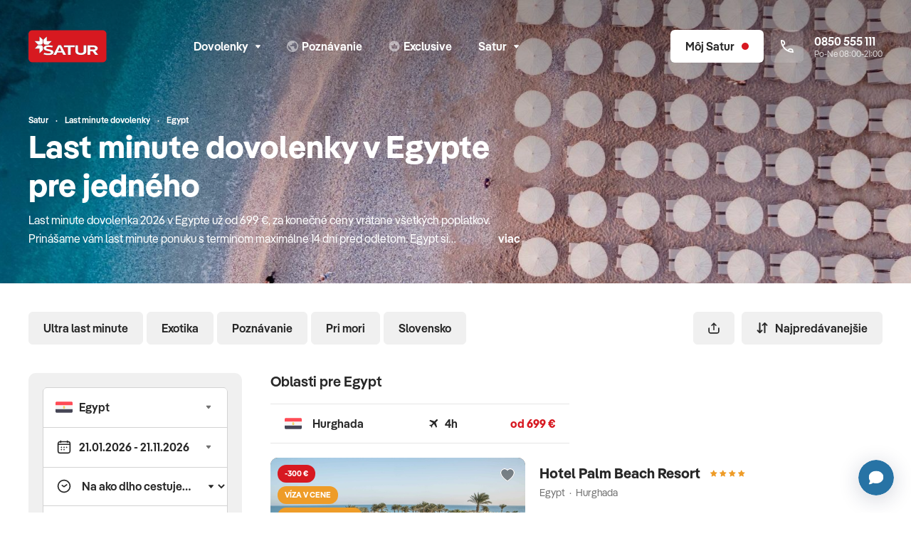

--- FILE ---
content_type: text/html; charset=UTF-8
request_url: https://www.satur.sk/last-minute/egypt/pre-jedneho
body_size: 496266
content:
<!DOCTYPE html>
<html lang="sk">

<head >

    <title>Last minute dovolenky v Egypte pre jedného 2026 | CK SATUR</title>
    <meta name="viewport" content="width=device-width, initial-scale=1.0, viewport-fit=cover" />
<meta name="robots" content="index,follow" />
<meta name="description" content="Last minute dovolenky v Egypte z bohatej ponuky CK SATUR. Nepreme&scaron;kajte super ceny na lastminute pobyty a vyberte si e&scaron;te dnes!" />
<meta charset="UTF-8" />

    <meta name="og:title" content="Last minute dovolenky v Egypte pre jedn&eacute;ho 2026 | CK SATUR" />
<meta name="og:description" content="Last minute dovolenky v Egypte z bohatej ponuky CK SATUR. Nepreme&scaron;kajte super ceny na lastminute pobyty a vyberte si e&scaron;te dnes!" />


    
            <meta property="og:image"
              content="https://www.satur.sk/media/cache/1200x630/category-seo-destination/11_660fdeb63ddcf.jpeg"/>
    
    <link rel="canonical" href="https://www.satur.sk/last-minute/egypt/pre-jedneho"/>

    

            <link rel="stylesheet" href="/build/app.a925ac6e.css">
    
    <!-- favicons -->
    <link rel="apple-touch-icon" sizes="180x180" href="/assets/favicons/apple-touch-icon.png">
    <link rel="icon" type="image/png" sizes="32x32" href="/assets/favicons/favicon-32x32.png">
    <link rel="icon" type="image/png" sizes="16x16" href="/assets/favicons/favicon-16x16.png">
    <link rel="manifest" href="/assets/favicons/site.webmanifest">
    <link rel="mask-icon" href="/assets/favicons/safari-pinned-tab.svg" color="#d71921">
    <link rel="shortcut icon" href="/assets/favicons/favicon.ico">
    <meta name="msapplication-TileColor" content="#d71921">
    <meta name="msapplication-config" content="/assets/favicons/browserconfig.xml">
    <meta name="theme-color" content="#ffffff">

        <script>(function (w, d, s, l, i) {
        w[l] = w[l] || [];
        w[l].push({
            'gtm.start':
                new Date().getTime(), event: 'gtm.js'
        });
        var f = d.getElementsByTagName(s)[0],
            j = d.createElement(s), dl = l != 'dataLayer' ? '&l=' + l : '';
        j.async = true;
        j.src =
            'https://sgtm.satur.sk/gtm.js?id=' + i + dl;
        f.parentNode.insertBefore(j, f);
    })(window, document, 'script', 'dataLayer', 'GTM-W4PJN5Z');
</script>    </head>
<body class="d-flex flex-column" data-controller="app favourite-tour tracking datalayer facebook">
<div class="d-flex flex-column min-vh-100">
    
    
<!-- page navbar -->
<nav class="navbar print:d-none navbar--transparent cls001"
     id="navbar">
    <div class="navbar__bg position-absolute top-0 start-0 w-100 h-100 border-bottom"></div>
    <div class="container position-relative">
        <div class="row align-items-center">
            <!-- logo -->
            <div class="col-auto navbar__samecol my-n3">
                                    <a href="/" class="btn p-1 mx-n1 border-0" aria-label="Satur">
                        <img src="https://cdn.satur.sk/navbar/satur.svg" class="d-block navbar__logo icon navbar__logo--default" alt="Satur.sk" />
                    </a>
                            </div>
            <!-- menu -->
            <div class="col">
                                    <div class="d-none md:d-block navbar__menu" id="navbar-menu">

                        
                        <ul class="row g-0 xl:gx-3 mb-0 justify-content-center list-unstyled">
                                                                                                    
        
                                    
            
            
                            
            
                                <li class="col-auto first">

                        <button class="btn navbar__btn md:px-2"
                data-bs-toggle="popover"
                data-bs-placement="bottom"
                data-bs-content-selector="#navbar-item36"
                data-bs-custom-class="popover--menulist"
                aria-expanded="false">
            Dovolenky<svg
        class="icon pe-none icon--switch w-7px h-7px ms-2 mt-px"
        >
                        <use xlink:href="/build/assets/icons.svg#chevron-down"></use>
                    <use xlink:href="/build/assets/icons.svg#chevron-up"></use>
            </svg>
        </button>

        <div class="d-none">
            <div id="navbar-item36">
                <!-- menu list -->
                <ul class="list-unstyled my-0 py-2">

                    
                        
                            

                                <li class="d-flex flex-column">
                                    <a href="/last-minute"
                                       class="btn btn-white px-4 py-2 justify-content-start text-start lh-sm border-0 rounded-0  ">
                                        Last minute

                                        
                                    </a>
                                </li>

                            
                        
                            

                                <li class="d-flex flex-column">
                                    <a href="/first-minute"
                                       class="btn btn-white px-4 py-2 justify-content-start text-start lh-sm border-0 rounded-0  ">
                                        First minute 2026

                                        
                                    </a>
                                </li>

                            
                        
                            

                                <li class="d-flex flex-column">
                                    <a href="/dovolenka"
                                       class="btn btn-white px-4 py-2 justify-content-start text-start lh-sm border-0 rounded-0  ">
                                        Dovolenky

                                        
                                    </a>
                                </li>

                            
                        
                            

                                <li class="d-flex flex-column">
                                    <a href="/dovolenka/more"
                                       class="btn btn-white px-4 py-2 justify-content-start text-start lh-sm border-0 rounded-0  ">
                                        Leto

                                        
                                    </a>
                                </li>

                            
                        
                            

                                <li class="d-flex flex-column">
                                    <a href="/dovolenka/exotika"
                                       class="btn btn-white px-4 py-2 justify-content-start text-start lh-sm border-0 rounded-0  ">
                                        Exotika

                                        
                                    </a>
                                </li>

                            
                        
                            

                                <li class="d-flex flex-column">
                                    <a href="/dovolenka/lyzovacky"
                                       class="btn btn-white px-4 py-2 justify-content-start text-start lh-sm border-0 rounded-0  ">
                                        Lyžovačky

                                        
                                    </a>
                                </li>

                            
                        
                            

                                <li class="d-flex flex-column">
                                    <a href="/slovensko"
                                       class="btn btn-white px-4 py-2 justify-content-start text-start lh-sm border-0 rounded-0  ">
                                        Slovensko

                                        
                                    </a>
                                </li>

                            
                        
                            

                                <li class="d-flex flex-column">
                                    <a href="/dovolenka/wellness"
                                       class="btn btn-white px-4 py-2 justify-content-start text-start lh-sm border-0 rounded-0  ">
                                        Wellness

                                        
                                    </a>
                                </li>

                            
                        
                            

                                <li class="d-flex flex-column">
                                    <a href="/ubytovanie"
                                       class="btn btn-white px-4 py-2 justify-content-start text-start lh-sm border-0 rounded-0  ">
                                        Ubytovanie bez dopravy

                                        
                                    </a>
                                </li>

                            
                        
                    
                </ul>

                
            </div>
        </div>

    </li>
    
                
        
                                    
            
            
            
            
                                <li class="col-auto ">
        <a href="/poznavacie-zajazdy"
           class="btn navbar__btn md:px-2 ">
                            <svg
        class="icon pe-none w-16 h-16 w-16px h-16px me-1 opacity-50"
                    aria-hidden="true"
        >
            <use xlink:href="/build/assets/icons.svg#explore"></use>
    </svg>
                        <span class="nav-main-link-name">Poznávanie</span>
        </a>
    </li>
    
                
                
        
                                    
            
            
            
            
                                <li class="col-auto d-none lg:d-flex">
        <a href="/exclusive"
           class="btn navbar__btn md:px-2 d-none lg:d-flex">
                            <svg
        class="icon pe-none w-16 h-16 w-16px h-16px me-1 opacity-50"
                    aria-hidden="true"
        >
            <use xlink:href="/build/assets/icons.svg#exclusive"></use>
    </svg>
                        <span class="nav-main-link-name">Exclusive</span>
        </a>
    </li>
    
                
                
        
                                    
            
            
                            
            
                                <li class="col-auto last d-none lg:d-flex">

                        <button class="btn navbar__btn md:px-2"
                data-bs-toggle="popover"
                data-bs-placement="bottom"
                data-bs-content-selector="#navbar-item48"
                data-bs-custom-class="popover--menulist"
                aria-expanded="false">
            Satur<svg
        class="icon pe-none icon--switch w-7px h-7px ms-2 mt-px"
        >
                        <use xlink:href="/build/assets/icons.svg#chevron-down"></use>
                    <use xlink:href="/build/assets/icons.svg#chevron-up"></use>
            </svg>
        </button>

        <div class="d-none">
            <div id="navbar-item48">
                <!-- menu list -->
                <ul class="list-unstyled my-0 py-2">

                    
                        
                            

                                <li class="d-flex flex-column">
                                    <a href="/blog"
                                       class="btn btn-white px-4 py-2 justify-content-start text-start lh-sm border-0 rounded-0  ">
                                        Magazín

                                        
                                    </a>
                                </li>

                            
                        
                            

                                <li class="d-flex flex-column">
                                    <a href="/planet-fun"
                                       class="btn btn-white px-4 py-2 justify-content-start text-start lh-sm border-0 rounded-0  ">
                                        Planet fun

                                        
                                    </a>
                                </li>

                            
                        
                            

                                <li class="d-flex flex-column">
                                    <a href="/turisticky-sprievodca"
                                       class="btn btn-white px-4 py-2 justify-content-start text-start lh-sm border-0 rounded-0  ">
                                        Turistický sprievodca

                                        
                                    </a>
                                </li>

                            
                        
                            
                                
                                <li class="d-flex flex-column">
                                    <button data-bs-toggle="collapse"
                                            data-bs-target="#navbar-item49"
                                            aria-expanded="false"
                                            aria-controls="navbar-item49"
                                            class="btn btn-white px-4 py-2 justify-content-between text-start lh-sm border-0 rounded-0">
                                        Satur flexi<svg
        class="icon pe-none icon--switch w-7px h-7px ms-2"
        >
                        <use xlink:href="/build/assets/icons.svg#chevron-down"></use>
                    <use xlink:href="/build/assets/icons.svg#chevron-up"></use>
            </svg>
                                    </button>
                                    <div class="collapse "
                                         id="navbar-item49"
                                         data-bs-parent="#navbar-menu-collapsible">
                                        <div class="d-flex flex-column">

                                            
                                                <a href="/stranky/flexi-leto"
                                                   class="btn btn-white px-5 py-2 justify-content-start text-start text-body lh-sm border-0 rounded-0 fw-normal">
                                                    Leto

                                                    

                                                </a>

                                            
                                                <a href="/stranky/satur-flexi-exotika"
                                                   class="btn btn-white px-5 py-2 justify-content-start text-start text-body lh-sm border-0 rounded-0 fw-normal">
                                                    Exotika

                                                    

                                                </a>

                                            
                                                <a href="/stranky/flexi-poznavanie"
                                                   class="btn btn-white px-5 py-2 justify-content-start text-start text-body lh-sm border-0 rounded-0 fw-normal">
                                                    Poznávanie

                                                    

                                                </a>

                                            
                                        </div>
                                    </div>
                                </li>

                            
                        
                            
                                
                                <li class="d-flex flex-column">
                                    <button data-bs-toggle="collapse"
                                            data-bs-target="#navbar-item54"
                                            aria-expanded="false"
                                            aria-controls="navbar-item54"
                                            class="btn btn-white px-4 py-2 justify-content-between text-start lh-sm border-0 rounded-0">
                                        Spoločnosť<svg
        class="icon pe-none icon--switch w-7px h-7px ms-2"
        >
                        <use xlink:href="/build/assets/icons.svg#chevron-down"></use>
                    <use xlink:href="/build/assets/icons.svg#chevron-up"></use>
            </svg>
                                    </button>
                                    <div class="collapse "
                                         id="navbar-item54"
                                         data-bs-parent="#navbar-menu-collapsible">
                                        <div class="d-flex flex-column">

                                            
                                                <a href="/stranky/o-ck-satur"
                                                   class="btn btn-white px-5 py-2 justify-content-start text-start text-body lh-sm border-0 rounded-0 fw-normal">
                                                    O nás

                                                    

                                                </a>

                                            
                                                <a href="/pobocky"
                                                   class="btn btn-white px-5 py-2 justify-content-start text-start text-body lh-sm border-0 rounded-0 fw-normal">
                                                    Pobočky

                                                    

                                                </a>

                                            
                                                <a href="/kariera"
                                                   class="btn btn-white px-5 py-2 justify-content-start text-start text-body lh-sm border-0 rounded-0 fw-normal">
                                                    Kariéra

                                                    

                                                </a>

                                            
                                                <a href="/blog"
                                                   class="btn btn-white px-5 py-2 justify-content-start text-start text-body lh-sm border-0 rounded-0 fw-normal">
                                                    Magazín

                                                    

                                                </a>

                                            
                                                <a href="/stranky/kontakty"
                                                   class="btn btn-white px-5 py-2 justify-content-start text-start text-body lh-sm border-0 rounded-0 fw-normal">
                                                    Kontakt

                                                    

                                                </a>

                                            
                                        </div>
                                    </div>
                                </li>

                            
                        
                            
                                
                                <li class="d-flex flex-column">
                                    <button data-bs-toggle="collapse"
                                            data-bs-target="#navbar-item55"
                                            aria-expanded="false"
                                            aria-controls="navbar-item55"
                                            class="btn btn-white px-4 py-2 justify-content-between text-start lh-sm border-0 rounded-0">
                                        Služby<svg
        class="icon pe-none icon--switch w-7px h-7px ms-2"
        >
                        <use xlink:href="/build/assets/icons.svg#chevron-down"></use>
                    <use xlink:href="/build/assets/icons.svg#chevron-up"></use>
            </svg>
                                    </button>
                                    <div class="collapse "
                                         id="navbar-item55"
                                         data-bs-parent="#navbar-menu-collapsible">
                                        <div class="d-flex flex-column">

                                            
                                                <a href="/stranky/cestovne-poistenie-ecp"
                                                   class="btn btn-white px-5 py-2 justify-content-start text-start text-body lh-sm border-0 rounded-0 fw-normal">
                                                    Cestovné poistenie ECP

                                                    

                                                </a>

                                            
                                                <a href="/darcekove-poukazky"
                                                   class="btn btn-white px-5 py-2 justify-content-start text-start text-body lh-sm border-0 rounded-0 fw-normal">
                                                    Darčekové poukážky

                                                    

                                                </a>

                                            
                                                <a href="/stranky/parkovanie-na-letiskach"
                                                   class="btn btn-white px-5 py-2 justify-content-start text-start text-body lh-sm border-0 rounded-0 fw-normal">
                                                    Parkovanie na letiskách

                                                    

                                                </a>

                                            
                                                <a href="/stranky/firemny-servis-sluzby-pre-firmy"
                                                   class="btn btn-white px-5 py-2 justify-content-start text-start text-body lh-sm border-0 rounded-0 fw-normal">
                                                    Firemný a VIP servis

                                                    

                                                </a>

                                            
                                                <a href="/stranky/transfery-letisko-vieden"
                                                   class="btn btn-white px-5 py-2 justify-content-start text-start text-body lh-sm border-0 rounded-0 fw-normal">
                                                    Transfer na letisko Viedeň

                                                    

                                                </a>

                                            
                                        </div>
                                    </div>
                                </li>

                            
                        
                            
                                
                                <li class="d-flex flex-column">
                                    <button data-bs-toggle="collapse"
                                            data-bs-target="#navbar-item56"
                                            aria-expanded="false"
                                            aria-controls="navbar-item56"
                                            class="btn btn-white px-4 py-2 justify-content-between text-start lh-sm border-0 rounded-0">
                                        Pre klientov<svg
        class="icon pe-none icon--switch w-7px h-7px ms-2"
        >
                        <use xlink:href="/build/assets/icons.svg#chevron-down"></use>
                    <use xlink:href="/build/assets/icons.svg#chevron-up"></use>
            </svg>
                                    </button>
                                    <div class="collapse "
                                         id="navbar-item56"
                                         data-bs-parent="#navbar-menu-collapsible">
                                        <div class="d-flex flex-column">

                                            
                                                <a href="/stranky/dolezite-informacie"
                                                   class="btn btn-white px-5 py-2 justify-content-start text-start text-body lh-sm border-0 rounded-0 fw-normal">
                                                    Dôležité informácie

                                                    

                                                </a>

                                            
                                                <a href="/stranky/ochrana-sukromia"
                                                   class="btn btn-white px-5 py-2 justify-content-start text-start text-body lh-sm border-0 rounded-0 fw-normal">
                                                    Ochrana súkromia

                                                    

                                                </a>

                                            
                                                <a href="/stranky/vernostny-program-satur-klub"
                                                   class="btn btn-white px-5 py-2 justify-content-start text-start text-body lh-sm border-0 rounded-0 fw-normal">
                                                    Bonusový program

                                                    

                                                </a>

                                            
                                                <a href="/stranky/rekreacne-poukazy"
                                                   class="btn btn-white px-5 py-2 justify-content-start text-start text-body lh-sm border-0 rounded-0 fw-normal">
                                                    Rekreačné poukazy

                                                    

                                                </a>

                                            
                                                <a href="/katalogy"
                                                   class="btn btn-white px-5 py-2 justify-content-start text-start text-body lh-sm border-0 rounded-0 fw-normal">
                                                    Katalógy

                                                    

                                                </a>

                                            
                                                <a href="https://www.gomerch.sk/sk/planetfunbysatur"
                                                   class="btn btn-white px-5 py-2 justify-content-start text-start text-body lh-sm border-0 rounded-0 fw-normal">
                                                    Merch

                                                    

                                                </a>

                                            
                                        </div>
                                    </div>
                                </li>

                            
                        
                            
                                
                                <li class="d-flex flex-column">
                                    <button data-bs-toggle="collapse"
                                            data-bs-target="#navbar-item57"
                                            aria-expanded="false"
                                            aria-controls="navbar-item57"
                                            class="btn btn-white px-4 py-2 justify-content-between text-start lh-sm border-0 rounded-0">
                                        Pre partnerov<svg
        class="icon pe-none icon--switch w-7px h-7px ms-2"
        >
                        <use xlink:href="/build/assets/icons.svg#chevron-down"></use>
                    <use xlink:href="/build/assets/icons.svg#chevron-up"></use>
            </svg>
                                    </button>
                                    <div class="collapse "
                                         id="navbar-item57"
                                         data-bs-parent="#navbar-menu-collapsible">
                                        <div class="d-flex flex-column">

                                            
                                                <a href="/stranky/provizne"
                                                   class="btn btn-white px-5 py-2 justify-content-start text-start text-body lh-sm border-0 rounded-0 fw-normal">
                                                    Zóna pre provízny predaj

                                                    

                                                </a>

                                            
                                                <a href="/partneri-ck"
                                                   class="btn btn-white px-5 py-2 justify-content-start text-start text-body lh-sm border-0 rounded-0 fw-normal">
                                                    Provízni partneri

                                                    

                                                </a>

                                            
                                                <a href="/stranky/pre-media"
                                                   class="btn btn-white px-5 py-2 justify-content-start text-start text-body lh-sm border-0 rounded-0 fw-normal">
                                                    Pre médiá

                                                    

                                                </a>

                                            
                                                <a href="/stranky/partneri-ck-satur"
                                                   class="btn btn-white px-5 py-2 justify-content-start text-start text-body lh-sm border-0 rounded-0 fw-normal">
                                                    Naši partneri

                                                    

                                                </a>

                                            
                                        </div>
                                    </div>
                                </li>

                            
                        
                    
                </ul>

                                        <div class="d-flex flex-column">
        <a href="/rozcestnik" class="btn btn-primary px-4 rounded-top-0">
            Zobraziť celú ponuku
            <svg
        class="icon pe-none w-12 h-12 w-12px h-12px ms-2"
        >
            <use xlink:href="/build/assets/icons.svg#arrow-right"></use>
    </svg>
        </a>
    </div>

                
            </div>
        </div>

    </li>
    
                
    

                        </ul>
                    </div>
                            </div>

            <!-- My satur + tel -->
            <div class="col-auto navbar__samecol">
                <ul class="row g-1 sm:g-2 md:g-3 lg:gx-2 list-unstyled mb-0 me-n2 lg:me-0 flex-nowrap xl:w-400px lg:w-220px justify-content-end">

                    
                    <li class="col-auto d-flex md:d-none">
                        <a href="tel:0850555111" class="btn navbar__btn p-2 border-0">
                            <svg
        class="icon pe-none w-20px h-20px"
        >
            <use xlink:href="/build/assets/icons.svg#phone"></use>
    </svg>
                        </a>
                    </li>

                                            <li class="col-auto lg:d-none favourite-tours-all--mobile d-none d-flex">
    <a href="/moj-satur/oblubene-ponuky" class="btn navbar__btn p-2 border-0">
        <svg
        class="icon pe-none w-20px h-20px me-1"
        >
            <use xlink:href="/build/assets/icons.svg#heart-outline"></use>
    </svg>
        <span class="fs-12 h-20px ms-npx">0</span>
    </a>
</li>
<li class="col-auto d-none favourite-tours-all d-flex">
    <a href="/moj-satur/oblubene-ponuky" class="btn navbar__saturlink navbar__btn--account-not-logged navbar__btn">
        <svg
        class="icon pe-none w-20px h-20px me-2"
        >
            <use xlink:href="/build/assets/icons.svg#heart-outline"></use>
    </svg>
        <span>0</span>
    </a>
</li>
                    
                        <li class="col-auto">
        <button
                class="btn navbar__btn navbar__btn--account-not-logged p-2 lg:px-4 position-relative"
                aria-label="Môj Satur"
                data-bs-toggle="popover"
                data-bs-placement="bottom"
                data-bs-content-selector="#popover-not-loggedin"
                data-bs-custom-class="popover-xs popover--clear">
            <svg
        class="icon pe-none w-20px h-20px lg:d-none"
        >
            <use xlink:href="/build/assets/icons.svg#account"></use>
    </svg>
            <span class="d-none lg:d-block">Môj Satur</span>
            <span class="d-none lg:d-block w-10px h-10px ms-2 bg-danger rounded-circle"></span>
            <span class="d-block lg:d-none w-10px h-10px position-absolute top-0 end-0 m-1 bg-danger rounded-circle"></span>
        </button>

        <div class="d-none">
            <div class="p-4 lh-sm position-relative" id="popover-not-loggedin">
                <div class="position-absolute top-0 end-0 m-1">
                    <button class="btn btn-white p-1" data-bs-dismiss="popover">
                        <svg
        class="icon pe-none w-20px h-20px"
        >
            <use xlink:href="/build/assets/icons.svg#x-small"></use>
    </svg>
                    </button>
                </div>
                <div class="px-4 py-7 text-center">
                    
<svg class="icon w-30px h-30px mb-4.5 text-primary"
  xmlns="http://www.w3.org/2000/svg"
  viewBox="0 0 30 30">
  <path opacity="1"
    d="M9.23,0.62c-0.1-0.1-0.24-0.16-0.38-0.16c-0.3,0-0.54,0.24-0.54,0.54v6.76c0,0.3-0.24,0.54-0.54,0.54H1.01
		c-0.14,0-0.28,0.06-0.38,0.16c-0.21,0.21-0.21,0.55,0,0.76l4.22,4.22c0.68,0.68,1.59,1.05,2.55,1.05h3.67
		c1.9,0,3.44-1.54,3.44-3.44V7.39c0-0.95-0.38-1.87-1.05-2.55L9.23,0.62z" />
  <path opacity="1"
    d="M11.06,15.5H7.39c-0.95,0-1.87,0.38-2.55,1.05l-4.22,4.22c-0.1,0.1-0.16,0.24-0.16,0.38
		c0,0.3,0.24,0.54,0.54,0.54h6.76c0.3,0,0.54,0.24,0.54,0.54V29c0,0.14,0.06,0.28,0.16,0.38c0.21,0.21,0.55,0.21,0.76,0l4.22-4.22
		c0.67-0.68,1.05-1.59,1.05-2.55v-3.67C14.5,17.04,12.96,15.5,11.06,15.5z" />
  <path opacity="1"
    d="M29.38,20.77l-4.22-4.22c-0.68-0.67-1.59-1.05-2.55-1.05
		h-3.67c-1.9,0-3.44,1.54-3.44,3.44v3.67c0,0.95,0.38,1.87,1.05,2.55l4.22,4.22c0.1,0.1,0.24,0.16,0.38,0.16
		c0.3,0,0.54-0.24,0.54-0.54v-6.76c0-0.3,0.24-0.54,0.54-0.54h6.76c0.14,0,0.28-0.06,0.38-0.16C29.59,21.32,29.59,20.98,29.38,20.77
		z" />
  <path opacity="1"
    d="M18.94,14.51h3.67c0.95,0,1.87-0.38,2.55-1.05l4.22-4.22
		c0.1-0.1,0.16-0.24,0.16-0.38c0-0.3-0.24-0.54-0.54-0.54h-6.76c-0.3,0-0.54-0.24-0.54-0.54V1.01c0-0.14-0.06-0.28-0.16-0.38
		c-0.21-0.21-0.55-0.21-0.76,0l-4.22,4.22c-0.67,0.68-1.05,1.59-1.05,2.55v3.67C15.5,12.96,17.04,14.51,18.94,14.51z" />
</svg>
                    <p class="mb-1 fs-20 text-dark fw-semibold">Získaj Satur zľavy</p>
                    <p class="mb-0 fs-14">Prihlás sa a získaj zľavy na tvoju budúcu dovolenku. <a href="/stranky/vernostny-program-satur-klub">Viac info</a></p>
                </div>
                <div class="d-grid gap-2">
                    <a href="/prihlasenie" class="btn btn-light">
                        Prihlásiť sa
                    </a>
                    <a href="/registracia" class="btn btn-primary">
                        Zaregistrovať sa
                    </a>
                </div>
            </div>
        </div>
    </li>


                                            <li class="col-auto lg:d-none d-flex">
                            <button class="btn navbar__btn p-2 border-0 navbar__toggler"
                                    aria-label="Otvoriť navigáciu"
                                    data-bs-toggle="modal"
                                    data-bs-target="#modal-menu"
                                    aria-expanded="false"
                                    aria-controls="self"
                                    id="modal-menu-button">
                                <svg
        class="icon pe-none icon--switch w-20px h-20px"
        >
                        <use xlink:href="/build/assets/icons.svg#hamburger"></use>
                    <use xlink:href="/build/assets/icons.svg#x-small"></use>
            </svg>
                            </button>
                        </li>
                    
                    <li class="col-auto d-none xl:d-block">
                        <div class="navbar__phone position-relative d-flex align-items-center">
                            <div class="navbar__phone__icon d-flex align-items-center justify-content-center p-3 me-3 rounded">
                                <svg
        class="icon pe-none w-18px h-18px m-npx"
                    role="img" aria-label="Zavolať na zákaznícku linku"
        >
            <use xlink:href="/build/assets/icons.svg#phone"></use>
    </svg>
                            </div>
                            <p class="m-0 d-flex flex-column text-nowrap lh-sm">
                                <a href="tel:0850555111" class="fw-semibold stretched-link">
                                    0850 555 111
                                </a>
                                <small class="fs-12 opacity-75">Po-Ne 08:00-21:00</small>
                            </p>
                        </div>
                    </li>
                </ul>
            </div>
        </div>
    </div>
</nav>


<div class="modal modal--menu fade"
     id="modal-menu"
     tabindex="-1" aria-labelledby="exampleModalLabel"
     data-backdrop-modifier="modal-backdrop--menu" role="dialog"
     aria-hidden="true">
    <div class="modal-dialog">
        <div class="modal-content">
            <div class="px-5">

                <!-- menu large -->
                <ul class="list-unstyled mb-0 pt-3 pb-4 border-bottom">
                                                                                            
        
                                    
            
            
                            
            
                                <li class="d-flex flex-column mx-n5 first">

        
        
            
                                                                    
                <button data-bs-toggle="collapse"
                        data-bs-target="#modal-menu-item36"
                        aria-expanded="true"
                        aria-controls="modal-menu-item36"
                        class="btn btn-white px-5 justify-content-between text-start rounded-0">
                    Dovolenky<svg
        class="icon pe-none icon--switch w-7px h-7px ms-2"
        >
                        <use xlink:href="/build/assets/icons.svg#chevron-down"></use>
                    <use xlink:href="/build/assets/icons.svg#chevron-up"></use>
            </svg>
                </button>

                <div class="collapse show"
                     id="modal-menu-item36"
                     data-bs-parent="#modal-menu-collapsible">
                    <div class="d-flex flex-column">


                        
                                                            <a href="/last-minute"
                                   class="btn btn-white px-6 justify-content-start text-start text-body rounded-0 fw-normal first">
                                    Last minute
                                </a>
                            
                        
                                                            <a href="/first-minute"
                                   class="btn btn-white px-6 justify-content-start text-start text-body rounded-0 fw-normal first">
                                    First minute 2026
                                </a>
                            
                        
                                                            <a href="/dovolenka"
                                   class="btn btn-white px-6 justify-content-start text-start text-body rounded-0 fw-normal first">
                                    Dovolenky
                                </a>
                            
                        
                                                            <a href="/dovolenka/more"
                                   class="btn btn-white px-6 justify-content-start text-start text-body rounded-0 fw-normal first">
                                    Leto
                                </a>
                            
                        
                                                            <a href="/dovolenka/exotika"
                                   class="btn btn-white px-6 justify-content-start text-start text-body rounded-0 fw-normal first">
                                    Exotika
                                </a>
                            
                        
                                                            <a href="/dovolenka/lyzovacky"
                                   class="btn btn-white px-6 justify-content-start text-start text-body rounded-0 fw-normal first">
                                    Lyžovačky
                                </a>
                            
                        
                                                            <a href="/slovensko"
                                   class="btn btn-white px-6 justify-content-start text-start text-body rounded-0 fw-normal first">
                                    Slovensko
                                </a>
                            
                        
                                                            <a href="/dovolenka/wellness"
                                   class="btn btn-white px-6 justify-content-start text-start text-body rounded-0 fw-normal first">
                                    Wellness
                                </a>
                            
                        
                                                            <a href="/ubytovanie"
                                   class="btn btn-white px-6 justify-content-start text-start text-body rounded-0 fw-normal first">
                                    Ubytovanie bez dopravy
                                </a>
                            
                        
                    </div>
                </div>

            
        
    </li>
    
                
        
                                    
            
            
            
            
                                <li class="d-flex flex-column mx-n5 ">
        <a href="/poznavacie-zajazdy"
           class="btn btn-white px-5 justify-content-start text-start rounded-0 ">
                            <svg
        class="icon pe-none w-15px h-15px me-2"
        >
            <use xlink:href="/build/assets/icons.svg#explore"></use>
    </svg>
                        <span class="nav-main-link-name">Poznávanie</span>
        </a>
    </li>
    
                
                
        
                                    
            
            
            
            
                                <li class="d-flex flex-column mx-n5 ">
        <a href="/exclusive"
           class="btn btn-white px-5 justify-content-start text-start rounded-0 ">
                            <svg
        class="icon pe-none w-15px h-15px me-2"
        >
            <use xlink:href="/build/assets/icons.svg#exclusive"></use>
    </svg>
                        <span class="nav-main-link-name">Exclusive</span>
        </a>
    </li>
    
                
                
        
                                    
            
            
                            
            
                                <li class="d-flex flex-column mx-n5 last">

        
                                                            <li class="d-flex flex-column mx-n5 last">

        
        
                            <a href="/blog"
                   class="btn btn-white px-5 justify-content-start text-start rounded-0 last">
                                        <span class="nav-main-link-name">Magazín</span>
                </a>
            
        
    </li>

                                        <li class="d-flex flex-column mx-n5 last">

        
        
                            <a href="/planet-fun"
                   class="btn btn-white px-5 justify-content-start text-start rounded-0 last">
                                        <span class="nav-main-link-name">Planet fun</span>
                </a>
            
        
    </li>

                                        <li class="d-flex flex-column mx-n5 last">

        
        
                            <a href="/turisticky-sprievodca"
                   class="btn btn-white px-5 justify-content-start text-start rounded-0 last">
                                        <span class="nav-main-link-name">Turistický sprievodca</span>
                </a>
            
        
    </li>

                                        <li class="d-flex flex-column mx-n5 last">

        
        
            
                                
                <button data-bs-toggle="collapse"
                        data-bs-target="#modal-menu-item49"
                        aria-expanded="false"
                        aria-controls="modal-menu-item49"
                        class="btn btn-white px-5 justify-content-between text-start rounded-0">
                    Satur flexi<svg
        class="icon pe-none icon--switch w-7px h-7px ms-2"
        >
                        <use xlink:href="/build/assets/icons.svg#chevron-down"></use>
                    <use xlink:href="/build/assets/icons.svg#chevron-up"></use>
            </svg>
                </button>

                <div class="collapse "
                     id="modal-menu-item49"
                     data-bs-parent="#modal-menu-collapsible">
                    <div class="d-flex flex-column">


                        
                                                            <a href="/stranky/flexi-leto"
                                   class="btn btn-white px-6 justify-content-start text-start text-body rounded-0 fw-normal last">
                                    Leto
                                </a>
                            
                        
                                                            <a href="/stranky/satur-flexi-exotika"
                                   class="btn btn-white px-6 justify-content-start text-start text-body rounded-0 fw-normal last">
                                    Exotika
                                </a>
                            
                        
                                                            <a href="/stranky/flexi-poznavanie"
                                   class="btn btn-white px-6 justify-content-start text-start text-body rounded-0 fw-normal last">
                                    Poznávanie
                                </a>
                            
                        
                    </div>
                </div>

            
        
    </li>

                                        <li class="d-flex flex-column mx-n5 last">

        
        
            
                                
                <button data-bs-toggle="collapse"
                        data-bs-target="#modal-menu-item54"
                        aria-expanded="false"
                        aria-controls="modal-menu-item54"
                        class="btn btn-white px-5 justify-content-between text-start rounded-0">
                    Spoločnosť<svg
        class="icon pe-none icon--switch w-7px h-7px ms-2"
        >
                        <use xlink:href="/build/assets/icons.svg#chevron-down"></use>
                    <use xlink:href="/build/assets/icons.svg#chevron-up"></use>
            </svg>
                </button>

                <div class="collapse "
                     id="modal-menu-item54"
                     data-bs-parent="#modal-menu-collapsible">
                    <div class="d-flex flex-column">


                        
                                                            <a href="/stranky/o-ck-satur"
                                   class="btn btn-white px-6 justify-content-start text-start text-body rounded-0 fw-normal last">
                                    O nás
                                </a>
                            
                        
                                                            <a href="/pobocky"
                                   class="btn btn-white px-6 justify-content-start text-start text-body rounded-0 fw-normal last">
                                    Pobočky
                                </a>
                            
                        
                                                            <a href="/kariera"
                                   class="btn btn-white px-6 justify-content-start text-start text-body rounded-0 fw-normal last">
                                    Kariéra
                                </a>
                            
                        
                                                            <a href="/blog"
                                   class="btn btn-white px-6 justify-content-start text-start text-body rounded-0 fw-normal last">
                                    Magazín
                                </a>
                            
                        
                                                            <a href="/stranky/kontakty"
                                   class="btn btn-white px-6 justify-content-start text-start text-body rounded-0 fw-normal last">
                                    Kontakt
                                </a>
                            
                        
                    </div>
                </div>

            
        
    </li>

                                        <li class="d-flex flex-column mx-n5 last">

        
        
            
                                
                <button data-bs-toggle="collapse"
                        data-bs-target="#modal-menu-item55"
                        aria-expanded="false"
                        aria-controls="modal-menu-item55"
                        class="btn btn-white px-5 justify-content-between text-start rounded-0">
                    Služby<svg
        class="icon pe-none icon--switch w-7px h-7px ms-2"
        >
                        <use xlink:href="/build/assets/icons.svg#chevron-down"></use>
                    <use xlink:href="/build/assets/icons.svg#chevron-up"></use>
            </svg>
                </button>

                <div class="collapse "
                     id="modal-menu-item55"
                     data-bs-parent="#modal-menu-collapsible">
                    <div class="d-flex flex-column">


                        
                                                            <a href="/stranky/cestovne-poistenie-ecp"
                                   class="btn btn-white px-6 justify-content-start text-start text-body rounded-0 fw-normal last">
                                    Cestovné poistenie ECP
                                </a>
                            
                        
                                                            <a href="/darcekove-poukazky"
                                   class="btn btn-white px-6 justify-content-start text-start text-body rounded-0 fw-normal last">
                                    Darčekové poukážky
                                </a>
                            
                        
                                                            <a href="/stranky/parkovanie-na-letiskach"
                                   class="btn btn-white px-6 justify-content-start text-start text-body rounded-0 fw-normal last">
                                    Parkovanie na letiskách
                                </a>
                            
                        
                                                            <a href="/stranky/firemny-servis-sluzby-pre-firmy"
                                   class="btn btn-white px-6 justify-content-start text-start text-body rounded-0 fw-normal last">
                                    Firemný a VIP servis
                                </a>
                            
                        
                                                            <a href="/stranky/transfery-letisko-vieden"
                                   class="btn btn-white px-6 justify-content-start text-start text-body rounded-0 fw-normal last">
                                    Transfer na letisko Viedeň
                                </a>
                            
                        
                    </div>
                </div>

            
        
    </li>

                                        <li class="d-flex flex-column mx-n5 last">

        
        
            
                                
                <button data-bs-toggle="collapse"
                        data-bs-target="#modal-menu-item56"
                        aria-expanded="false"
                        aria-controls="modal-menu-item56"
                        class="btn btn-white px-5 justify-content-between text-start rounded-0">
                    Pre klientov<svg
        class="icon pe-none icon--switch w-7px h-7px ms-2"
        >
                        <use xlink:href="/build/assets/icons.svg#chevron-down"></use>
                    <use xlink:href="/build/assets/icons.svg#chevron-up"></use>
            </svg>
                </button>

                <div class="collapse "
                     id="modal-menu-item56"
                     data-bs-parent="#modal-menu-collapsible">
                    <div class="d-flex flex-column">


                        
                                                            <a href="/stranky/dolezite-informacie"
                                   class="btn btn-white px-6 justify-content-start text-start text-body rounded-0 fw-normal last">
                                    Dôležité informácie
                                </a>
                            
                        
                                                            <a href="/stranky/ochrana-sukromia"
                                   class="btn btn-white px-6 justify-content-start text-start text-body rounded-0 fw-normal last">
                                    Ochrana súkromia
                                </a>
                            
                        
                                                            <a href="/stranky/vernostny-program-satur-klub"
                                   class="btn btn-white px-6 justify-content-start text-start text-body rounded-0 fw-normal last">
                                    Bonusový program
                                </a>
                            
                        
                                                            <a href="/stranky/rekreacne-poukazy"
                                   class="btn btn-white px-6 justify-content-start text-start text-body rounded-0 fw-normal last">
                                    Rekreačné poukazy
                                </a>
                            
                        
                                                            <a href="/katalogy"
                                   class="btn btn-white px-6 justify-content-start text-start text-body rounded-0 fw-normal last">
                                    Katalógy
                                </a>
                            
                        
                                                            <a href="https://www.gomerch.sk/sk/planetfunbysatur"
                                   class="btn btn-white px-6 justify-content-start text-start text-body rounded-0 fw-normal last">
                                    Merch
                                </a>
                            
                        
                    </div>
                </div>

            
        
    </li>

                                        <li class="d-flex flex-column mx-n5 last">

        
        
            
                                
                <button data-bs-toggle="collapse"
                        data-bs-target="#modal-menu-item57"
                        aria-expanded="false"
                        aria-controls="modal-menu-item57"
                        class="btn btn-white px-5 justify-content-between text-start rounded-0">
                    Pre partnerov<svg
        class="icon pe-none icon--switch w-7px h-7px ms-2"
        >
                        <use xlink:href="/build/assets/icons.svg#chevron-down"></use>
                    <use xlink:href="/build/assets/icons.svg#chevron-up"></use>
            </svg>
                </button>

                <div class="collapse "
                     id="modal-menu-item57"
                     data-bs-parent="#modal-menu-collapsible">
                    <div class="d-flex flex-column">


                        
                                                            <a href="/stranky/provizne"
                                   class="btn btn-white px-6 justify-content-start text-start text-body rounded-0 fw-normal last">
                                    Zóna pre provízny predaj
                                </a>
                            
                        
                                                            <a href="/partneri-ck"
                                   class="btn btn-white px-6 justify-content-start text-start text-body rounded-0 fw-normal last">
                                    Provízni partneri
                                </a>
                            
                        
                                                            <a href="/stranky/pre-media"
                                   class="btn btn-white px-6 justify-content-start text-start text-body rounded-0 fw-normal last">
                                    Pre médiá
                                </a>
                            
                        
                                                            <a href="/stranky/partneri-ck-satur"
                                   class="btn btn-white px-6 justify-content-start text-start text-body rounded-0 fw-normal last">
                                    Naši partneri
                                </a>
                            
                        
                    </div>
                </div>

            
        
    </li>

                                    
    </li>
    
                
    

                </ul>

                <!-- contacts -->
                <div class="mt-npx py-6 border-top border-bottom">
                    <div class="row g-4">
                        <div class="col-12 position-relative">
                            <div class="d-flex align-items-center">
                                <div class="d-flex flex-shrink-0 me-4 p-3 rounded-lg bg-primary bg-opacity-10">
                                    <svg
        class="icon pe-none w-20px h-20px m-auto text-primary"
        >
            <use xlink:href="/build/assets/icons.svg#home"></use>
    </svg>
                                </div>
                                <div>
                                    <a href="/pobocky"
                                       class="block fs-18 fw-semibold text-dark stretched-link hover:text-primary text-decoration-none">
                                        20 pobočiek CK Satur<svg
        class="icon pe-none w-14px h-14px ms-2"
        >
            <use xlink:href="/build/assets/icons.svg#arrow-right"></use>
    </svg>
                                    </a>
                                    <p class="mb-0 fs-14">
                                        Navštivte nás osobne
                                    </p>
                                </div>
                            </div>
                        </div>
                        <div class="col-12 position-relative">
                            <div class="d-flex align-items-center">
                                <div class="d-flex flex-shrink-0 me-4 p-3 rounded-lg bg-primary bg-opacity-10">
                                    <svg
        class="icon pe-none w-20px h-20px m-auto text-primary"
        >
            <use xlink:href="/build/assets/icons.svg#phone"></use>
    </svg>
                                </div>
                                <div>
                                    <a href="tel:0850555111"
                                       class="block fs-18 fw-semibold text-dark stretched-link hover:text-primary text-decoration-none">
                                        0850 555 111
                                    </a>
                                    <p class="mb-0 fs-14">
                                        Po-Ne 08:00-21:00
                                    </p>
                                </div>
                            </div>
                        </div>
                        <div class="col-12 position-relative">
                            <div class="d-flex align-items-center">
                                <div class="d-flex flex-shrink-0 me-4 p-3 rounded-lg bg-primary bg-opacity-10">
                                    <svg
        class="icon pe-none w-20px h-20px m-auto text-primary"
        >
            <use xlink:href="/build/assets/icons.svg#envelope"></use>
    </svg>
                                </div>
                                <div>
                                    <a href="mailto:info@satur.sk"
                                       class="block fs-18 fw-semibold text-dark stretched-link hover:text-primary text-decoration-none">
                                        info@satur.sk
                                    </a>
                                    <p class="mb-0 fs-14">
                                        Napíšte nám kedykoľvek
                                    </p>
                                </div>
                            </div>
                        </div>
                    </div>
                </div>
                <!-- copyright, social links, satur 100 rokov -->
                <div class="mt-npx py-6 border-top">
                    <!-- copy satur -->
                    <p class="text-body fs-14 mb-0">
                        © 1998-2026 CK SATUR, Všetky práva vyhradené
                    </p>
                    <!-- social links -->
                    <ul class="row list-unstyled gx-2 mt-4 mb-0">
                        <li class="col-auto">
                            <a href="#"
                               class="btn btn-light p-3 border-0"
                               aria-label="facebook">
                                <svg
        class="icon pe-none d-block w-18px h-18px m-npx text-body"
        >
            <use xlink:href="/build/assets/icons.svg#facebook"></use>
    </svg>
                            </a>
                        </li>
                        <li class="col-auto">
                            <a href="#"
                               class="btn btn-light p-3 border-0"
                               aria-label="linked in">
                                <svg
        class="icon pe-none d-block w-18px h-18px m-npx text-body"
        >
            <use xlink:href="/build/assets/icons.svg#linkedin"></use>
    </svg>
                            </a>
                        </li>
                        <li class="col-auto">
                            <a href="#"
                               class="btn btn-light p-3 border-0"
                               aria-label="instagram">
                                <svg
        class="icon pe-none d-block w-18px h-18px m-npx text-body"
        >
            <use xlink:href="/build/assets/icons.svg#instagram"></use>
    </svg>
                            </a>
                        </li>
                        <li class="col-auto">
                            <a href="#"
                               class="btn btn-light p-3 border-0"
                               aria-label="youtube">
                                <svg
        class="icon pe-none d-block w-20px h-18px m-npx text-body"
        >
            <use xlink:href="/build/assets/icons.svg#youtube"></use>
    </svg>
                            </a>
                        </li>
                    </ul>
                </div>
            </div>
        </div>
    </div>
</div>

    <main role="main" class="flex-grow-1" id="main">
        <section class="intro intro--simple cls001">
    <div class="intro__inner">
        <figure class="m-0 ratio position-absolute top-0 start-0 w-100 h-100">
            <img src="https://www.satur.sk/media/cache/hero/category/lm_677665f82d844.jpeg"
                 loading="eager"
                 alt="Last minute dovolenky v Egypte pre jedného"
                 class="object-cover"/>
            <div class="bg-black bg-opacity-12"></div>
            <div class="intro__top-gradient bg-gradient-to-top gradient-color-black bg-opacity-30"></div>
        </figure>
        <div class="container position-relative">
                            <nav aria-label="Drobečková navigace">
    <ol class="breadcrumb fw-semibold text-white mb-1 lg:mb-0" itemscope itemtype="https://schema.org/BreadcrumbList">
                                    <li class="breadcrumb-item" itemprop="itemListElement" itemscope itemtype="https://schema.org/ListItem">
                    <a href="/" itemprop="item" content="https://www.satur.sk/"><span itemprop="name">Satur</span></a>
                    <meta itemprop="position" content="1" />
                </li>
                                                <li class="breadcrumb-item" itemprop="itemListElement" itemscope itemtype="https://schema.org/ListItem">
                    <a href="/last-minute" itemprop="item" content="https://www.satur.sk/last-minute"><span itemprop="name">Last minute dovolenky</span></a>
                    <meta itemprop="position" content="2" />
                </li>
                                                <li class="breadcrumb-item active sm:d-block d-none" aria-current="page" itemprop="itemListElement"
                    itemscope itemtype="https://schema.org/ListItem">
                    <span itemprop="name">Egypt</span>
                    <meta itemprop="position" content="3" />
                </li>
                        </ol>
</nav>
                        <header class="row text-white">
                <div class="xl:col-7">
                    <h1 class="mb-0 fs-30 md:fs-45 text-reset">
                        Last minute dovolenky v Egypte pre jedného
                    </h1>

                                            <div class="position-relative mt-3 md:mt-2 pe-5">
                            <div class="prose line-clamp line-clamp-2 text-reset">
                                Last minute dovolenka 2026 v Egypte už od 699 €, za konečné ceny vrátane všetkých poplatkov. Prinášame vám last minute ponuku s termínom maximálne 14 dní pred odletom. Egypt si zamilujete vďaka čarokrásnemu podmorskému svetu, absolútne ohromnému historickému dedičstvu a skvelým hotelovým službám. Objavujte chrámy, hrobky a pyramídy, vydajte sa na plavbu Nílom, po stopách archeológov v Luxore a Karnaku, alebo relaxujte na pobreží Červeného mora. Dupnite na plyn počas jazdy po dunách v Líbyjskej púšti, okúpte sa v slaných jazerách oázy Siwa, navštívte históriou pretkanú Alexandriu a prechádztajte miestami, ako kedysi Kleopatra.
Vyberte si z jednej z obľúbených lokalít Hurghada, Marsa Matrouh, Marsa Alam alebo Sharm El-Sheikh. Každá ponúkne troche odlišný pohľad na Egypt, avšak všade budete mať na výber z množstva skvelých hotelov, all inclusive služieb, teplého mora a zaručené slnečné počasie počas celého roka.  
Pre detailné informácie o destinácii, počasí, dôležitých kontaktoch a iných zaujímavostiach si prečítajte nášho turistického sprievodcu Egyptom.  
Tipy pri výbere last minute dovolenky v Egypte 

Do Egypta lietame komfortne priamymi letmi z Bratislavy a Košíc.
Pre svoju dovolenku si môžete vybrať ubytovanie v 4 až 5* hoteloch.
Stravovanie v hoteloch v Egypte je väčšinou formou all inclusive. Nájdete tu však aj hotely s ultra all inclusive.
Last minute dovolenky sú vhodné aj pre rodiny s deťmi, ktoré sú pri plánovaní dovolenky termínovo flexibilné.
Ak cestujete s deťmi, ideálne mesiace pre dovolenku sú júl a august, pretože si deti môžu užiť zábavu s našimi animátormi rodinného klubu Planet Fun.
Aktívny, ako aj pasívny odpočinok bude dopriaty aj rodičom detí a všetkým dospelým klientom vďaka športovým a umeleckým aktivitám Satur Planet FUN tímu. Prebuďte v sebe umelca, športovca alebo tanečníka a vyberte si ten svoj hotel.

 
                            </div>

                                                            <button
                                        data-ajax-url="/ajax/offcanvas-category/26"
                                        data-ajax="modal"
                                        data-form-id="categoryForm"
                                        data-selector-modal="#modal-offcanvas"
                                        class="button p-px position-absolute start-0 top-0 w-100 h-100 justify-content-end align-items-end stretched-link text-reset fs-inherit fw-semibold text-decoration-none focus:text-decoration-underline hover:text-decoration-underline border-0">
                                    viac
                                </button>
                                                    </div>
                                    </div>
            </header>
        </div>
    </div>
</section>

        <section class="mb-5 md:mb-6 lg:mb-7 xl:mb-8 overflow-hidden" data-controller="category">
            <div class="container">

                                    <noscript>
                                                            
                <a href="/last-minute/egypt/pre-jedneho/lacne">
                    Najnižšie ceny
                </a>
                                                                                                        
    
</noscript>
                
                <div class="row py-4 g-4 md:py-6">
                    <div class="col xl:col-9">

                                                    <ul class="row flex-nowrap mb-0 gx-1 list-unstyled js-hiding-inline-actions"
    data-item-active-class="btn-primary">
    <!-- more button should always be first! -->
    <li class="col-auto d-none js-hiding-inline-actions__more order-last">
        <button class="btn py-1 md:py-2 px-3 md:px-4 fs-14 md:fs-16 btn-light">
            <span data-text-default="Ďalšie">Ďalšie</span>
            <svg
        class="icon pe-none w-7px h-7px ms-1 mt-px"
        >
            <use xlink:href="/build/assets/icons.svg#chevron-down"></use>
    </svg>
        </button>
    </li>
            <li class="col-auto">
            <a href="/ultra-last-minute/egypt"
               class="btn py-1 md:py-2 px-3 md:px-4 fs-14 md:fs-16 btn-light ">
                
                Ultra last minute
            </a>
        </li>
            <li class="col-auto">
            <a href="/last-minute/exotika/egypt"
               class="btn py-1 md:py-2 px-3 md:px-4 fs-14 md:fs-16 btn-light ">
                
                Exotika
            </a>
        </li>
            <li class="col-auto">
            <a href="/last-minute/poznavacie-zajazdy/egypt"
               class="btn py-1 md:py-2 px-3 md:px-4 fs-14 md:fs-16 btn-light ">
                
                Poznávanie
            </a>
        </li>
            <li class="col-auto">
            <a href="/last-minute/more/egypt"
               class="btn py-1 md:py-2 px-3 md:px-4 fs-14 md:fs-16 btn-light ">
                
                Pri mori
            </a>
        </li>
            <li class="col-auto">
            <a href="/last-minute/slovensko"
               class="btn py-1 md:py-2 px-3 md:px-4 fs-14 md:fs-16 btn-light ">
                
                Slovensko
            </a>
        </li>
    </ul>                        
                    </div>
                    <div class="col-auto d-none xl:d-block ms-auto">
                        <ul class="list-unstyled row gx-2 mb-0">
                            <li class="col-auto" id="category-share-collapsible">

                                <button class="btn btn-light h-46px"
                                        data-bs-toggle="popover"
                                        data-bs-placement="bottom"
                                        data-bs-content-selector="#category-share"
                                        data-bs-custom-class="popover--menulist"
                                        data-bs-container="#category-share-collapsible"
                                        aria-label="Zdieľať">
                                    <svg
        class="icon pe-none w-16px h-16px"
                    aria-hidden="true"
        >
            <use xlink:href="/build/assets/icons.svg#upload"></use>
    </svg>
                                </button>

                                <div class="d-none">

                                    <div id="category-share">
                                        <ul class="list-unstyled my-0 py-2">
                                            <li class="d-flex flex-column">

                                                <a href="https://www.facebook.com/sharer/sharer.php?u=https://www.satur.sk/last-minute/egypt/pre-jedneho"
                                                   target="_blank"
                                                   class="btn btn-white px-5 py-2 justify-content-start text-start border-0 rounded-0 fw-bold">
                                                    <svg
        class="icon pe-none w-16px h-16px me-2 text-facebook"
                    aria-hidden="true"
        >
            <use xlink:href="/build/assets/icons.svg#facebook"></use>
    </svg>
Zdieľať na Facebook
                                                </a>

                                                
                                                <a href="javascript:" data-clipboard="{&quot;icon&quot;:&quot;copy&quot;}"
                                                   data-clipboard-text="https://www.satur.sk/last-minute/egypt/pre-jedneho"
                                                   class="btn btn-white px-5 py-2 justify-content-start text-start border-0 rounded-0 fw-bold">
                                                    <svg
        class="icon pe-none w-16px h-16px me-2"
                    aria-hidden="true"
        >
            <use xlink:href="/build/assets/icons.svg#copy-link"></use>
    </svg>
Kopírovať tento odkaz
                                                </a>
                                            </li>
                                        </ul>
                                    </div>
                                </div>
                            </li>

                            <li class="col-auto" id="category-sort-collapsible">

                                <input type="hidden" name="sort"
                                       value="">

                                <button class="btn btn-light"
                                        aria-label="Zoradiť"
                                        data-ajax="popover"
                                        data-ajax-url="/ajax/category-sort-popover/26"
                                        data-bs-custom-class="popover--menulist"
                                        data-bs-popper-config-placement="bottom-end"
                                        data-bs-popper-config-fallback-placements="top-end bottom-start top-start">
                                    <svg
        class="icon pe-none w-16px h-16px me-2"
                    aria-hidden="true"
        >
            <use xlink:href="/build/assets/icons.svg#sort"></use>
    </svg>
Najpredávanejšie
                                </button>
                            </li>
                        </ul>
                    </div>
                </div>

                <div class="row gx-0 gy-4 md:gy-6">
                    <div class="xl:col-9 xl:ps-6">

                        
                            <!-- popular destination -->
                            <section class="mb-4 md:mb-6 xl:mb-4">
                                <h2 class="mb-2 md:mb-4 fs-20 fw-semibold">
                                    Oblasti pre Egypt
                                </h2>
                                <ul class="list-unstyled row mb-0 text-dark fw-semibold"
                                    data-category-target="popularDestinations">

                                                                        
                                    
                                        

<li class="md:col-6 " >
    <div class="lh-sm px-2 lg:px-4 py-3 position-relative border-top border-bottom mt-npx transition-colors hover:bg-gray-100">
        <a href="/last-minute/egypt/pre-jedneho/hurghada"
           class="text-reset hover:text-reset text-decoration-none row align-items-center">
            <div class="col d-flex align-items-center">

                
                                    <img src="https://cdn.satur.sk/flags/eg.svg"
                         alt="Hurghada"
                         loading="lazy"
                         class="icon w-24px h-24px rounded-xs me-3 text-warning"/>
                
                <span class="line-clamp line-clamp-1">
                    Hurghada
                </span>
            </div>


            
                            <div class="col-2 d-flex align-items-center justify-content-end fs-14 lg:fs-16 justify-content-center"
                     data-bs-toggle="tooltip" data-bs-placement="bottom" data-bs-html="true" title="Približná dĺžka letu z letiska Viedeň 3:55 h&lt;br /&gt;Približná dĺžka letu z letiska Bratislava 4:00 h&lt;br /&gt;Približná dĺžka letu z letiska Košice 4:00 h">
                    <svg
        class="icon pe-none w-12px h-12px me-2"
        >
            <use xlink:href="/build/assets/icons.svg#plane"></use>
    </svg>
 4h
                </div>
            

            <div class="col-3 lg:col-4 text-end">
                <strong class="text-danger text-nowrap fs-14 lg:fs-16">
                                            od  699 &euro;
                                    </strong>
            </div>
        </a>
    </div>
</li>                                                                    </ul>

                                
                                
                            </section>
                        
                        <div  data-controller="applive live" data-applive-component-value="CategoryListing" data-live-name-value="CategoryListing" data-live-url-value="/_components/CategoryListing" id="live-4206038995-0" data-live-props-value="{&quot;category&quot;:26,&quot;categoryUrl&quot;:&quot;\/last-minute&quot;,&quot;exclusive&quot;:false,&quot;@attributes&quot;:{&quot;id&quot;:&quot;live-4206038995-0&quot;},&quot;@checksum&quot;:&quot;lw8AeVCTM0uKAXaao0R0J0ivuMle8wWiGO6eixwSYjY=&quot;}"
        data-url="/last-minute/egypt/pre-jedneho">

                                
    <div data-loading="hide">

        
        
            
                <div class="p-1 m-n1">
                    <ul class="mb-0 row my-n4 list-unstyled" data-category-target="productsListing">
                            

    
    
    
    
    <li class="md:col-6 lg:col-12">
        <article class="row gx-0 py-4 group ">
            <!-- left side - gallery -->
            <div class="lg:col-5 mb-3 lg:mb-0">
                <div class="position-relative bg-gray-600 rounded-lg overflow-hidden">
                                        
<div id="list-carousel-200029" class="swiper position-relative tour-gallery"
     data-swiper-options="&#x7B;&quot;navigation&quot;&#x3A;&#x7B;&quot;prevEl&quot;&#x3A;&quot;&#x5B;data-swiper-prevEl&#x3D;&#x5C;&quot;&#x23;list-carousel-200029&#x5C;&quot;&#x5D;&quot;,&quot;nextEl&quot;&#x3A;&quot;&#x5B;data-swiper-nextEl&#x3D;&#x5C;&quot;&#x23;list-carousel-200029&#x5C;&quot;&#x5D;&quot;,&quot;disabledClass&quot;&#x3A;&quot;d-none&quot;,&quot;hiddenClass&quot;&#x3A;&quot;d-none&quot;&#x7D;,&quot;pagination&quot;&#x3A;&#x7B;&quot;el&quot;&#x3A;&quot;&#x5B;data-swiper-pagination&#x3D;&#x5C;&quot;list-carousel-200029&#x5C;&quot;&#x5D;&quot;,&quot;type&quot;&#x3A;&quot;bullets&quot;,&quot;clickable&quot;&#x3A;true&#x7D;,&quot;slidesPerView&quot;&#x3A;&quot;auto&quot;,&quot;simulateTouch&quot;&#x3A;&quot;true&quot;,&quot;effect&quot;&#x3A;&quot;fade&quot;&#x7D;">

    <ul class="swiper-wrapper row gx-0 flex-nowrap list-unstyled mb-0">
                                <li class="swiper-slide col-12 active">
                

    <figure class="ratio ratio-6x4 m-0">    <picture class="ratio ratio-6x4 m-0">
                <source srcset="https://www.satur.sk/media/cache/500x333_webp/tour/200029/Oasis-pool-10_66279baad2793.webp" type="image/webp">
        <source srcset="https://www.satur.sk/media/cache/500x333/tour/200029/Oasis-pool-10_66279baad2793.jpeg" type="image/jpeg">
        <img src="https://www.satur.sk/media/cache/500x333/tour/200029/Oasis-pool-10_66279baad2793.jpeg"
             class="object-cover rounded-lg"
             loading="lazy"
             alt="Hotel Palm Beach Resort"  />
    </picture>
</figure>

                <a href="/produkt/hotel-palm-beach-island-resort" class="helper-click"></a>
            </li>
                                <li class="swiper-slide col-12 ">
                

    <figure class="ratio ratio-6x4 m-0">    <picture class="ratio ratio-6x4 m-0">
                <source srcset="https://www.satur.sk/media/cache/500x333_webp/tour/200029/Beach-1_66279b361be68.webp" type="image/webp">
        <source srcset="https://www.satur.sk/media/cache/500x333/tour/200029/Beach-1_66279b361be68.jpeg" type="image/jpeg">
        <img src="https://www.satur.sk/media/cache/500x333/tour/200029/Beach-1_66279b361be68.jpeg"
             class="object-cover rounded-lg"
             loading="lazy"
             alt="Hotel Palm Beach Resort"  />
    </picture>
</figure>

                <a href="/produkt/hotel-palm-beach-island-resort" class="helper-click"></a>
            </li>
                                <li class="swiper-slide col-12 ">
                

    <figure class="ratio ratio-6x4 m-0">    <picture class="ratio ratio-6x4 m-0">
                <source srcset="https://www.satur.sk/media/cache/500x333_webp/tour/200029/Water-gym-1_66279b36d035a.webp" type="image/webp">
        <source srcset="https://www.satur.sk/media/cache/500x333/tour/200029/Water-gym-1_66279b36d035a.jpeg" type="image/jpeg">
        <img src="https://www.satur.sk/media/cache/500x333/tour/200029/Water-gym-1_66279b36d035a.jpeg"
             class="object-cover rounded-lg"
             loading="lazy"
             alt="Hotel Palm Beach Resort"  />
    </picture>
</figure>

                <a href="/produkt/hotel-palm-beach-island-resort" class="helper-click"></a>
            </li>
                                <li class="swiper-slide col-12 ">
                

    <figure class="ratio ratio-6x4 m-0">    <picture class="ratio ratio-6x4 m-0">
                <source srcset="https://www.satur.sk/media/cache/500x333_webp/tour/200029/Superior-room-10_66279b6d687c1.webp" type="image/webp">
        <source srcset="https://www.satur.sk/media/cache/500x333/tour/200029/Superior-room-10_66279b6d687c1.jpeg" type="image/jpeg">
        <img src="https://www.satur.sk/media/cache/500x333/tour/200029/Superior-room-10_66279b6d687c1.jpeg"
             class="object-cover rounded-lg"
             loading="lazy"
             alt="Hotel Palm Beach Resort"  />
    </picture>
</figure>

                <a href="/produkt/hotel-palm-beach-island-resort" class="helper-click"></a>
            </li>
                                <li class="swiper-slide col-12 ">
                

    <figure class="ratio ratio-6x4 m-0">    <picture class="ratio ratio-6x4 m-0">
                <source srcset="https://www.satur.sk/media/cache/500x333_webp/tour/200029/Oasis-pool-13_66279baaede12.webp" type="image/webp">
        <source srcset="https://www.satur.sk/media/cache/500x333/tour/200029/Oasis-pool-13_66279baaede12.jpeg" type="image/jpeg">
        <img src="https://www.satur.sk/media/cache/500x333/tour/200029/Oasis-pool-13_66279baaede12.jpeg"
             class="object-cover rounded-lg"
             loading="lazy"
             alt="Hotel Palm Beach Resort"  />
    </picture>
</figure>

                <a href="/produkt/hotel-palm-beach-island-resort" class="helper-click"></a>
            </li>
            </ul>

    <div class="opacity-0 group-hover:opacity-100 transition-opacity">
        <button class="d-none btn btn-white p-3 rounded-circle border shadow position-absolute z-2 pe-auto top-50 start-0 translate-middle-y ms-3"
                aria-label="Predchádzajúci"
                data-swiper-prevEl="#list-carousel-200029">
            <svg
        class="icon pe-none d-block w-6px h-6px"
        >
            <use xlink:href="/build/assets/icons.svg#chevron-left"></use>
    </svg>
        </button>
        <button class="d-none btn btn-white p-3 rounded-circle border shadow position-absolute z-2 pe-auto top-50 end-0 translate-middle-y me-3"
                aria-label="Nasledujúci"
                data-swiper-nextEl="#list-carousel-200029">
            <svg
        class="icon pe-none d-block w-6px h-6px"
        >
            <use xlink:href="/build/assets/icons.svg#chevron-right"></use>
    </svg>
        </button>
    </div>

    <div class="position-absolute bottom-0 z-2 w-100">
        <div data-swiper-pagination="list-carousel-200029" class="text-center my-2"></div>
    </div>
</div>

                                            
<ul class="row g-1 mb-0 list-unstyled p-2 position-absolute top-0 start-0 z-1 flex-column align-items-start h-auto">
    
                                                                                
        <li class="col-auto d-flex flex-column">
                            
    <span class="badge text-bg-danger"
          data-bs-toggle="tooltip"
          data-bs-offset="0,5"
          data-bs-placement="top"
          title="Uvedená zľava je zaokrúhlená výška zľavy vypočítaná z pomeru ceny pred zľavami a cenou po uplatnených všetkých dostupných zliav.">
                                      <span class="show collapse-price collapse-price-person">
                -300 €
            </span>
                <span class=" collapse-price collapse-price-group">
                -600 €
            </span>
                    </span>
                    </li>
    
                                                                                
        <li class="col-auto d-flex flex-column">
                            
    <span class="badge text-bg-warning">
                      Víza v cene
        </span>
                    </li>
    
                                                                                
        <li class="col-auto d-flex flex-column">
                            
    <span class="badge text-bg-warning">
                      Budget friendly
        </span>
                    </li>
    
    </ul>
                    
                    
                    <button type="button"
        class="favourite-tours favourite position-absolute top-0 end-0 m-1 z-1 "
        data-action="click->favourite-tour#addToFavourite"
        data-id="200029"
        data-active-class="active"
        aria-pressed=""
        aria-label="Přidat do oblíbených">
    <svg xmlns="http://www.w3.org/2000/svg"
         viewBox="0 0 16 16"
         class="icon w-20px h-20px">
        <path fill-rule="evenodd"
              d="M8 1.314C12.438-3.248 23.534 4.735 8 15-7.534 4.736 3.562-3.248 8 1.314z"/>
        <path fill="currentColor"
              d="m8 2.748-.717-.737C5.6.281 2.514.878 1.4 3.053c-.523 1.023-.641 2.5.314 4.385.92 1.815 2.834 3.989 6.286 6.357 3.452-2.368 5.365-4.542 6.286-6.357.955-1.886.838-3.362.314-4.385C13.486.878 10.4.28 8.717 2.01L8 2.748zM8 15C-7.333 4.868 3.279-3.04 7.824 1.143c.06.055.119.112.176.171a3.12 3.12 0 0 1 .176-.17C12.72-3.042 23.333 4.867 8 15z"/>
    </svg>
</button>
                </div>
            </div>

            <!-- right side - info -->
            <div class="lg:col-7 position-relative d-flex flex-column lg:ps-4 lg:py-2">
                <header class="mb-3 md:mb-2 lg:mb-4 d-flex flex-column">

                    
                                                                    <h2 class="mb-0 lg:mb-1 fs-18 lg:fs-20">
                            <a href="/produkt/hotel-palm-beach-island-resort"
                               class="me-1 md:me-2 text-reset text-decoration-none stretched-link">Hotel Palm Beach Resort</a>

                            
<span class="rating">
    
                    <svg
        class="icon pe-none w-10px h-10px d-block text-warning"
        >
            <use xlink:href="/build/assets/icons.svg#star"></use>
    </svg>
        
        
    
                    <svg
        class="icon pe-none w-10px h-10px d-block text-warning"
        >
            <use xlink:href="/build/assets/icons.svg#star"></use>
    </svg>
        
        
    
                    <svg
        class="icon pe-none w-10px h-10px d-block text-warning"
        >
            <use xlink:href="/build/assets/icons.svg#star"></use>
    </svg>
        
        
    
                    <svg
        class="icon pe-none w-10px h-10px d-block text-warning"
        >
            <use xlink:href="/build/assets/icons.svg#star"></use>
    </svg>
        
        
    </span>                        </h2>

                        <div class="mb-1 lg:mb-0 row gx-1 fs-12 lg:fs-14 order-first lg:order-0">
                            <div class="col-12">
                                <p class="mb-0 me-1 d-inline">
                                                                                                                    Egypt
                                                                             &nbsp;·&nbsp;                                         Hurghada
                                                                    </p>
                            </div>
                        </div>
                    
                                    </header>

                <!-- benefits -->
                <ul class="list-unstyled row g-1 mb-2">
                                        

                        <li class="col-auto d-flex">
                            


    
    <button class="btn btn-tag position-relative z-2 btn-primary-bordered "
            data-bs-toggle="tooltip"
            data-bs-offset="0,5"
            data-bs-placement="top"
            title="Hotel hodnotilo 85 ľudí">
                    <svg
        class="icon pe-none me-1"
        >
            <use xlink:href="/build/assets/icons.svg#star"></use>
    </svg>
                            4.6
                    </button>

                        </li>

                    

                        <li class="col-auto d-flex">
                            


    
<span class="fw-semibold tag text-bg-light ">
                  <svg
        class="icon pe-none me-1"
        >
            <use xlink:href="/build/assets/icons.svg#tick"></use>
    </svg>
    
          23.1. - 30.1.2026
      </span>
                        </li>

                    

                        <li class="col-auto d-flex">
                            


    
<span class="fw-semibold tag text-bg-light ">
                  <svg
        class="icon pe-none me-1"
        >
            <use xlink:href="/build/assets/icons.svg#plane"></use>
    </svg>
    
          Bratislava
      </span>
                        </li>

                    

                        <li class="col-auto d-flex">
                            


    
<span class="fw-semibold tag text-bg-light ">
                  <svg
        class="icon pe-none me-1"
        >
            <use xlink:href="/build/assets/icons.svg#tick"></use>
    </svg>
    
          All Inclusive
      </span>
                        </li>

                    

                        <li class="col-auto d-none lg:d-flex">
                            


    
    <button class="btn btn-tag position-relative z-2 btn-light "
            data-bs-toggle="tooltip"
            data-bs-offset="0,5"
            data-bs-placement="top"
            title="Uvedený počet detí do uvedeného veku v sprievode 2 dospelých osôb majú pobyt – ubytovanie na prístelke a stravovanie (ak je súčasťou služieb) zdarma a platia len za dopravu – detský paušál (pri väčšine zájazdov leteckou dopravou je špeciálne zvýhodnená cena letenky pre uvedený počet detí). Platí len pri vybranom type a počte izieb.">
                    <svg
        class="icon pe-none me-1"
        >
            <use xlink:href="/build/assets/icons.svg#tick"></use>
    </svg>
                            1-3 deti do 13 r. zdarma
                    </button>

                        </li>

                    

                        <li class="col-auto d-none lg:d-flex">
                            


    
    <button class="btn btn-tag position-relative z-2 btn-light "
            data-bs-toggle="tooltip"
            data-bs-offset="0,5"
            data-bs-placement="top"
            title="Uvedený počet detí do uvedeného veku v sprievode 2 dospelých osôb majú pobyt – ubytovanie na prístelke a stravovanie (ak je súčasťou služieb) zdarma a platia len za dopravu – detský paušál (pri väčšine zájazdov leteckou dopravou je špeciálne zvýhodnená cena letenky pre uvedený počet detí). Platí len pri vybranom type a počte izieb.">
                    <svg
        class="icon pe-none me-1"
        >
            <use xlink:href="/build/assets/icons.svg#tick"></use>
    </svg>
                            1. dieťa do 12 r. zdarma
                    </button>

                        </li>

                                                                
                                                                                                                                                                                                                                                                                                                                                                                                                                                                                                                                                                                                                                                                                                                                                                                                                                                                                                                                            
                        <li class="col-auto d-flex lg:d-none flex-column">
                            <button class="button button-tag position-relative z-2 text-reset hover:text-dark border border-gray-400 rounded-pill bg-white"
                                    data-bs-toggle="tooltip"
                                    data-bs-offset="0,5"
                                    data-bs-placement="top"
                                    title="1-3 deti do 13 r. zdarma &amp;nbsp;·&amp;nbsp; 1. dieťa do 12 r. zdarma &amp;nbsp;·&amp;nbsp; Ležadlá na pláži zdarma &amp;nbsp;·&amp;nbsp; Priamo na pláži &amp;nbsp;·&amp;nbsp; Aquapark, tobogan &amp;nbsp;·&amp;nbsp; Víza v cene &amp;nbsp;·&amp;nbsp; Pre single cestujúcich &amp;nbsp;·&amp;nbsp; Budget Friendly &amp;nbsp;·&amp;nbsp; Pre rodiny s deťmi &amp;nbsp;·&amp;nbsp; Vodné športy &amp;nbsp;·&amp;nbsp; Hotelové animácie &amp;nbsp;·&amp;nbsp; Wi-Fi zdarma &amp;nbsp;·&amp;nbsp; Potápanie &amp;nbsp;·&amp;nbsp; Detský bazén &amp;nbsp;·&amp;nbsp; Detský akciový paušál &amp;nbsp;·&amp;nbsp; Flexi Leto &amp;nbsp;·&amp;nbsp; Privátny transfer za doplatok">
                                +17 výhod
                            </button>
                        </li>
                                                                
                                                                                                                                                                                                                                                                                                                                                                                                                                                                                                                                                                                                                                                                                                                                                                                                                                    
                        <li class="col-auto d-none lg:d-flex flex-column">
                            <button class="button button-tag position-relative z-2 text-reset hover:text-dark border border-gray-400 rounded-pill bg-white"
                                    data-bs-toggle="tooltip"
                                    data-bs-offset="0,5"
                                    data-bs-placement="top"
                                    title="Ležadlá na pláži zdarma &amp;nbsp;·&amp;nbsp; Priamo na pláži &amp;nbsp;·&amp;nbsp; Aquapark, tobogan &amp;nbsp;·&amp;nbsp; Víza v cene &amp;nbsp;·&amp;nbsp; Pre single cestujúcich &amp;nbsp;·&amp;nbsp; Budget Friendly &amp;nbsp;·&amp;nbsp; Pre rodiny s deťmi &amp;nbsp;·&amp;nbsp; Vodné športy &amp;nbsp;·&amp;nbsp; Hotelové animácie &amp;nbsp;·&amp;nbsp; Wi-Fi zdarma &amp;nbsp;·&amp;nbsp; Potápanie &amp;nbsp;·&amp;nbsp; Detský bazén &amp;nbsp;·&amp;nbsp; Detský akciový paušál &amp;nbsp;·&amp;nbsp; Flexi Leto &amp;nbsp;·&amp;nbsp; Privátny transfer za doplatok">
                                +15 výhod
                            </button>
                        </li>
                                    </ul>
                <!-- price & price includes -->
                <footer class="mt-auto row flex-nowrap align-items-center">
                    <div class="col">

                                                
                                                                            
                                                                            
                                                    <div class="show collapse-price collapse-price-person">
                                                                                                    
<div class="row gx-3 align-items-baseline lh-sm lg:gy-1 ">
    <div class="col-auto fw-bold fs-16 lg:fs-18 text-danger">
                    699 €
            </div>
            <div class="col-auto order-0">
            <s class="fs-12 lg:fs-14">
                999 €
            </s>
        </div>
                <div class="col-12 d-flex align-items-center ">
            <ul class="list-unstyled list-marked row gx-3 mb-0 fs-12 lg:fs-14 ">
                                    <li class="col-auto text-dark">Konečná cena</li>
                                                    <li class="col-auto">7 nocí</li>
                                    <li class="col-auto">za osobu</li>
                            </ul>

            
        </div>
    </div>


                                                            
                            </div>
                            <div class=" collapse-price collapse-price-group">
                                                                
<div class="row gx-3 align-items-baseline lh-sm lg:gy-1 ">
    <div class="col-auto fw-bold fs-16 lg:fs-18 text-danger">
                    1 398 €
            </div>
            <div class="col-auto order-0">
            <s class="fs-12 lg:fs-14">
                1 998 €
            </s>
        </div>
                <div class="col-12 d-flex align-items-center ">
            <ul class="list-unstyled list-marked row gx-3 mb-0 fs-12 lg:fs-14 ">
                                    <li class="col-auto text-dark">Konečná cena</li>
                                                    <li class="col-auto">7 nocí</li>
                            </ul>

                            <svg
        class="icon pe-none w-12px h-12px ms-2 text-dark"
        >
            <use xlink:href="/build/assets/icons.svg#family"></use>
    </svg>
            
        </div>
    </div>


                                                            
                            </div>
                        
                    </div>
                    <div class="col-auto d-none lg:d-block opacity-0 group-hover:opacity-100">
                                                    <a href="/produkt/hotel-palm-beach-island-resort" class="btn px-5 btn-primary stretched-link">
                                Detail ponuky
                            </a>
                                            </div>

                    
                </footer>
            </div>
        </article>
    </li>

    
    
    
    
    
    
    <li class="md:col-6 lg:col-12">
        <article class="row gx-0 py-4 group border-top md:border-0 lg:border-top">
            <!-- left side - gallery -->
            <div class="lg:col-5 mb-3 lg:mb-0">
                <div class="position-relative bg-gray-600 rounded-lg overflow-hidden">
                                        
<div id="list-carousel-3788" class="swiper position-relative tour-gallery"
     data-swiper-options="&#x7B;&quot;navigation&quot;&#x3A;&#x7B;&quot;prevEl&quot;&#x3A;&quot;&#x5B;data-swiper-prevEl&#x3D;&#x5C;&quot;&#x23;list-carousel-3788&#x5C;&quot;&#x5D;&quot;,&quot;nextEl&quot;&#x3A;&quot;&#x5B;data-swiper-nextEl&#x3D;&#x5C;&quot;&#x23;list-carousel-3788&#x5C;&quot;&#x5D;&quot;,&quot;disabledClass&quot;&#x3A;&quot;d-none&quot;,&quot;hiddenClass&quot;&#x3A;&quot;d-none&quot;&#x7D;,&quot;pagination&quot;&#x3A;&#x7B;&quot;el&quot;&#x3A;&quot;&#x5B;data-swiper-pagination&#x3D;&#x5C;&quot;list-carousel-3788&#x5C;&quot;&#x5D;&quot;,&quot;type&quot;&#x3A;&quot;bullets&quot;,&quot;clickable&quot;&#x3A;true&#x7D;,&quot;slidesPerView&quot;&#x3A;&quot;auto&quot;,&quot;simulateTouch&quot;&#x3A;&quot;true&quot;,&quot;effect&quot;&#x3A;&quot;fade&quot;&#x7D;">

    <ul class="swiper-wrapper row gx-0 flex-nowrap list-unstyled mb-0">
                                <li class="swiper-slide col-12 active">
                

    <figure class="ratio ratio-6x4 m-0">    <picture class="ratio ratio-6x4 m-0">
                <source srcset="https://www.satur.sk/media/cache/500x333_webp/tour/3788/3-Overview_661501ee4ab79.webp" type="image/webp">
        <source srcset="https://www.satur.sk/media/cache/500x333/tour/3788/3-Overview_661501ee4ab79.jpeg" type="image/jpeg">
        <img src="https://www.satur.sk/media/cache/500x333/tour/3788/3-Overview_661501ee4ab79.jpeg"
             class="object-cover rounded-lg"
             loading="lazy"
             alt="Hotel Jaz Aquamarine Resort"  />
    </picture>
</figure>

                <a href="/produkt/jaz-aquamarine-resort" class="helper-click"></a>
            </li>
                                <li class="swiper-slide col-12 ">
                

    <figure class="ratio ratio-6x4 m-0">    <picture class="ratio ratio-6x4 m-0">
                <source srcset="https://www.satur.sk/media/cache/500x333_webp/tour/3788/368362_65251797d1e52.webp" type="image/webp">
        <source srcset="https://www.satur.sk/media/cache/500x333/tour/3788/368362_65251797d1e52.jpeg" type="image/jpeg">
        <img src="https://www.satur.sk/media/cache/500x333/tour/3788/368362_65251797d1e52.jpeg"
             class="object-cover rounded-lg"
             loading="lazy"
             alt="Hotel Jaz Aquamarine Resort"  />
    </picture>
</figure>

                <a href="/produkt/jaz-aquamarine-resort" class="helper-click"></a>
            </li>
                                <li class="swiper-slide col-12 ">
                

    <figure class="ratio ratio-6x4 m-0">    <picture class="ratio ratio-6x4 m-0">
                <source srcset="https://www.satur.sk/media/cache/500x333_webp/tour/3788/30-Beach_66150252d1cd0.webp" type="image/webp">
        <source srcset="https://www.satur.sk/media/cache/500x333/tour/3788/30-Beach_66150252d1cd0.jpeg" type="image/jpeg">
        <img src="https://www.satur.sk/media/cache/500x333/tour/3788/30-Beach_66150252d1cd0.jpeg"
             class="object-cover rounded-lg"
             loading="lazy"
             alt="Hotel Jaz Aquamarine Resort"  />
    </picture>
</figure>

                <a href="/produkt/jaz-aquamarine-resort" class="helper-click"></a>
            </li>
                                <li class="swiper-slide col-12 ">
                

    <figure class="ratio ratio-6x4 m-0">    <picture class="ratio ratio-6x4 m-0">
                <source srcset="https://www.satur.sk/media/cache/500x333_webp/tour/3788/414501_65251797f15b7.webp" type="image/webp">
        <source srcset="https://www.satur.sk/media/cache/500x333/tour/3788/414501_65251797f15b7.jpeg" type="image/jpeg">
        <img src="https://www.satur.sk/media/cache/500x333/tour/3788/414501_65251797f15b7.jpeg"
             class="object-cover rounded-lg"
             loading="lazy"
             alt="Hotel Jaz Aquamarine Resort"  />
    </picture>
</figure>

                <a href="/produkt/jaz-aquamarine-resort" class="helper-click"></a>
            </li>
                                <li class="swiper-slide col-12 ">
                

    <figure class="ratio ratio-6x4 m-0">    <picture class="ratio ratio-6x4 m-0">
                <source srcset="https://www.satur.sk/media/cache/500x333_webp/tour/3788/26-Pool_661501ee4258a.webp" type="image/webp">
        <source srcset="https://www.satur.sk/media/cache/500x333/tour/3788/26-Pool_661501ee4258a.jpeg" type="image/jpeg">
        <img src="https://www.satur.sk/media/cache/500x333/tour/3788/26-Pool_661501ee4258a.jpeg"
             class="object-cover rounded-lg"
             loading="lazy"
             alt="Hotel Jaz Aquamarine Resort"  />
    </picture>
</figure>

                <a href="/produkt/jaz-aquamarine-resort" class="helper-click"></a>
            </li>
            </ul>

    <div class="opacity-0 group-hover:opacity-100 transition-opacity">
        <button class="d-none btn btn-white p-3 rounded-circle border shadow position-absolute z-2 pe-auto top-50 start-0 translate-middle-y ms-3"
                aria-label="Predchádzajúci"
                data-swiper-prevEl="#list-carousel-3788">
            <svg
        class="icon pe-none d-block w-6px h-6px"
        >
            <use xlink:href="/build/assets/icons.svg#chevron-left"></use>
    </svg>
        </button>
        <button class="d-none btn btn-white p-3 rounded-circle border shadow position-absolute z-2 pe-auto top-50 end-0 translate-middle-y me-3"
                aria-label="Nasledujúci"
                data-swiper-nextEl="#list-carousel-3788">
            <svg
        class="icon pe-none d-block w-6px h-6px"
        >
            <use xlink:href="/build/assets/icons.svg#chevron-right"></use>
    </svg>
        </button>
    </div>

    <div class="position-absolute bottom-0 z-2 w-100">
        <div data-swiper-pagination="list-carousel-3788" class="text-center my-2"></div>
    </div>
</div>

                                            
<ul class="row g-1 mb-0 list-unstyled p-2 position-absolute top-0 start-0 z-1 flex-column align-items-start h-auto">
    
                                                                                
        <li class="col-auto d-flex flex-column">
                            
    <span class="badge text-bg-danger"
          data-bs-toggle="tooltip"
          data-bs-offset="0,5"
          data-bs-placement="top"
          title="Uvedená zľava je zaokrúhlená výška zľavy vypočítaná z pomeru ceny pred zľavami a cenou po uplatnených všetkých dostupných zliav.">
                                      <span class="show collapse-price collapse-price-person">
                -343 €
            </span>
                <span class=" collapse-price collapse-price-group">
                -685 €
            </span>
                    </span>
                    </li>
    
                                                                                
        <li class="col-auto d-flex flex-column">
                            
    <span class="badge text-bg-warning">
                      Víza v cene
        </span>
                    </li>
    
    </ul>
                    
                    
                    <button type="button"
        class="favourite-tours favourite position-absolute top-0 end-0 m-1 z-1 "
        data-action="click->favourite-tour#addToFavourite"
        data-id="3788"
        data-active-class="active"
        aria-pressed=""
        aria-label="Přidat do oblíbených">
    <svg xmlns="http://www.w3.org/2000/svg"
         viewBox="0 0 16 16"
         class="icon w-20px h-20px">
        <path fill-rule="evenodd"
              d="M8 1.314C12.438-3.248 23.534 4.735 8 15-7.534 4.736 3.562-3.248 8 1.314z"/>
        <path fill="currentColor"
              d="m8 2.748-.717-.737C5.6.281 2.514.878 1.4 3.053c-.523 1.023-.641 2.5.314 4.385.92 1.815 2.834 3.989 6.286 6.357 3.452-2.368 5.365-4.542 6.286-6.357.955-1.886.838-3.362.314-4.385C13.486.878 10.4.28 8.717 2.01L8 2.748zM8 15C-7.333 4.868 3.279-3.04 7.824 1.143c.06.055.119.112.176.171a3.12 3.12 0 0 1 .176-.17C12.72-3.042 23.333 4.867 8 15z"/>
    </svg>
</button>
                </div>
            </div>

            <!-- right side - info -->
            <div class="lg:col-7 position-relative d-flex flex-column lg:ps-4 lg:py-2">
                <header class="mb-3 md:mb-2 lg:mb-4 d-flex flex-column">

                    
                                                                    <h2 class="mb-0 lg:mb-1 fs-18 lg:fs-20">
                            <a href="/produkt/jaz-aquamarine-resort"
                               class="me-1 md:me-2 text-reset text-decoration-none stretched-link">Hotel Jaz Aquamarine Resort</a>

                            
<span class="rating">
    
                    <svg
        class="icon pe-none w-10px h-10px d-block text-warning"
        >
            <use xlink:href="/build/assets/icons.svg#star"></use>
    </svg>
        
        
    
                    <svg
        class="icon pe-none w-10px h-10px d-block text-warning"
        >
            <use xlink:href="/build/assets/icons.svg#star"></use>
    </svg>
        
        
    
                    <svg
        class="icon pe-none w-10px h-10px d-block text-warning"
        >
            <use xlink:href="/build/assets/icons.svg#star"></use>
    </svg>
        
        
    
                    <svg
        class="icon pe-none w-10px h-10px d-block text-warning"
        >
            <use xlink:href="/build/assets/icons.svg#star"></use>
    </svg>
        
        
    
                    <svg
        class="icon pe-none w-10px h-10px d-block text-warning"
        >
            <use xlink:href="/build/assets/icons.svg#star"></use>
    </svg>
        
        
    </span>                        </h2>

                        <div class="mb-1 lg:mb-0 row gx-1 fs-12 lg:fs-14 order-first lg:order-0">
                            <div class="col-12">
                                <p class="mb-0 me-1 d-inline">
                                                                                                                    Egypt
                                                                             &nbsp;·&nbsp;                                         Hurghada
                                                                    </p>
                            </div>
                        </div>
                    
                                    </header>

                <!-- benefits -->
                <ul class="list-unstyled row g-1 mb-2">
                                        

                        <li class="col-auto d-flex">
                            


    
    <button class="btn btn-tag position-relative z-2 btn-primary-bordered "
            data-bs-toggle="tooltip"
            data-bs-offset="0,5"
            data-bs-placement="top"
            title="Hotel hodnotilo 18 ľudí">
                    <svg
        class="icon pe-none me-1"
        >
            <use xlink:href="/build/assets/icons.svg#star"></use>
    </svg>
                            4.6
                    </button>

                        </li>

                    

                        <li class="col-auto d-flex">
                            


    
<span class="fw-semibold tag text-bg-light ">
                  <svg
        class="icon pe-none me-1"
        >
            <use xlink:href="/build/assets/icons.svg#tick"></use>
    </svg>
    
          23.1. - 30.1.2026
      </span>
                        </li>

                    

                        <li class="col-auto d-flex">
                            


    
<span class="fw-semibold tag text-bg-light ">
                  <svg
        class="icon pe-none me-1"
        >
            <use xlink:href="/build/assets/icons.svg#plane"></use>
    </svg>
    
          Bratislava
      </span>
                        </li>

                    

                        <li class="col-auto d-flex">
                            


    
<span class="fw-semibold tag text-bg-light ">
                  <svg
        class="icon pe-none me-1"
        >
            <use xlink:href="/build/assets/icons.svg#tick"></use>
    </svg>
    
          All Inclusive
      </span>
                        </li>

                    

                        <li class="col-auto d-none lg:d-flex">
                            


    
    <button class="btn btn-tag position-relative z-2 btn-light "
            data-bs-toggle="tooltip"
            data-bs-offset="0,5"
            data-bs-placement="top"
            title="Uvedený počet detí do uvedeného veku v sprievode 2 dospelých osôb majú pobyt – ubytovanie na prístelke a stravovanie (ak je súčasťou služieb) zdarma a platia len za dopravu – detský paušál (pri väčšine zájazdov leteckou dopravou je špeciálne zvýhodnená cena letenky pre uvedený počet detí). Platí len pri vybranom type a počte izieb.">
                    <svg
        class="icon pe-none me-1"
        >
            <use xlink:href="/build/assets/icons.svg#tick"></use>
    </svg>
                            1 dieťa do 12 r. zdarma
                    </button>

                        </li>

                    

                        <li class="col-auto d-none lg:d-flex">
                            


    
    <button class="btn btn-tag position-relative z-2 btn-light "
            data-bs-toggle="tooltip"
            data-bs-offset="0,5"
            data-bs-placement="top"
            title="Ležadlá a slnečníky na pláži sú zdarma.">
                    <svg
        class="icon pe-none me-1"
        >
            <use xlink:href="/build/assets/icons.svg#tick"></use>
    </svg>
                            Ležadlá na pláži zdarma
                    </button>

                        </li>

                                                                
                                                                                                                                                                                                                                                                                                                                                                                                                                                                                                                                                                                                                                                                                                                                                                                                                                                                                                                                                                                                                                                                                                                                                            
                        <li class="col-auto d-flex lg:d-none flex-column">
                            <button class="button button-tag position-relative z-2 text-reset hover:text-dark border border-gray-400 rounded-pill bg-white"
                                    data-bs-toggle="tooltip"
                                    data-bs-offset="0,5"
                                    data-bs-placement="top"
                                    title="1 dieťa do 12 r. zdarma &amp;nbsp;·&amp;nbsp; Ležadlá na pláži zdarma &amp;nbsp;·&amp;nbsp; Piesočnatá pláž &amp;nbsp;·&amp;nbsp; Aquapark, tobogan &amp;nbsp;·&amp;nbsp; Privátny bazén &amp;nbsp;·&amp;nbsp; Víza v cene &amp;nbsp;·&amp;nbsp; Pre single cestujúcich &amp;nbsp;·&amp;nbsp; Pre rodiny s deťmi &amp;nbsp;·&amp;nbsp; Tenis &amp;nbsp;·&amp;nbsp; Vodné športy &amp;nbsp;·&amp;nbsp; Hotelové animácie &amp;nbsp;·&amp;nbsp; Fitnes &amp;nbsp;·&amp;nbsp; Wellness, Sauna &amp;nbsp;·&amp;nbsp; Wi-Fi zdarma &amp;nbsp;·&amp;nbsp; Potápanie &amp;nbsp;·&amp;nbsp; Vonkajší bazén &amp;nbsp;·&amp;nbsp; Detský bazén &amp;nbsp;·&amp;nbsp; Detský akciový paušál &amp;nbsp;·&amp;nbsp; Apartmány &amp;nbsp;·&amp;nbsp; Flexi Leto &amp;nbsp;·&amp;nbsp; Privátny transfer za doplatok">
                                +21 výhod
                            </button>
                        </li>
                                                                
                                                                                                                                                                                                                                                                                                                                                                                                                                                                                                                                                                                                                                                                                                                                                                                                                                                                                                                                                                                                                                                    
                        <li class="col-auto d-none lg:d-flex flex-column">
                            <button class="button button-tag position-relative z-2 text-reset hover:text-dark border border-gray-400 rounded-pill bg-white"
                                    data-bs-toggle="tooltip"
                                    data-bs-offset="0,5"
                                    data-bs-placement="top"
                                    title="Piesočnatá pláž &amp;nbsp;·&amp;nbsp; Aquapark, tobogan &amp;nbsp;·&amp;nbsp; Privátny bazén &amp;nbsp;·&amp;nbsp; Víza v cene &amp;nbsp;·&amp;nbsp; Pre single cestujúcich &amp;nbsp;·&amp;nbsp; Pre rodiny s deťmi &amp;nbsp;·&amp;nbsp; Tenis &amp;nbsp;·&amp;nbsp; Vodné športy &amp;nbsp;·&amp;nbsp; Hotelové animácie &amp;nbsp;·&amp;nbsp; Fitnes &amp;nbsp;·&amp;nbsp; Wellness, Sauna &amp;nbsp;·&amp;nbsp; Wi-Fi zdarma &amp;nbsp;·&amp;nbsp; Potápanie &amp;nbsp;·&amp;nbsp; Vonkajší bazén &amp;nbsp;·&amp;nbsp; Detský bazén &amp;nbsp;·&amp;nbsp; Detský akciový paušál &amp;nbsp;·&amp;nbsp; Apartmány &amp;nbsp;·&amp;nbsp; Flexi Leto &amp;nbsp;·&amp;nbsp; Privátny transfer za doplatok">
                                +19 výhod
                            </button>
                        </li>
                                    </ul>
                <!-- price & price includes -->
                <footer class="mt-auto row flex-nowrap align-items-center">
                    <div class="col">

                                                
                                                                            
                                                                            
                                                    <div class="show collapse-price collapse-price-person">
                                                                                                    
<div class="row gx-3 align-items-baseline lh-sm lg:gy-1 ">
    <div class="col-auto fw-bold fs-16 lg:fs-18 text-danger">
                    799 €
            </div>
            <div class="col-auto order-0">
            <s class="fs-12 lg:fs-14">
                1 142 €
            </s>
        </div>
                <div class="col-12 d-flex align-items-center ">
            <ul class="list-unstyled list-marked row gx-3 mb-0 fs-12 lg:fs-14 ">
                                    <li class="col-auto text-dark">Konečná cena</li>
                                                    <li class="col-auto">7 nocí</li>
                                    <li class="col-auto">za osobu</li>
                            </ul>

            
        </div>
    </div>


                                                            
                            </div>
                            <div class=" collapse-price collapse-price-group">
                                                                
<div class="row gx-3 align-items-baseline lh-sm lg:gy-1 ">
    <div class="col-auto fw-bold fs-16 lg:fs-18 text-danger">
                    1 598 €
            </div>
            <div class="col-auto order-0">
            <s class="fs-12 lg:fs-14">
                2 283 €
            </s>
        </div>
                <div class="col-12 d-flex align-items-center ">
            <ul class="list-unstyled list-marked row gx-3 mb-0 fs-12 lg:fs-14 ">
                                    <li class="col-auto text-dark">Konečná cena</li>
                                                    <li class="col-auto">7 nocí</li>
                            </ul>

                            <svg
        class="icon pe-none w-12px h-12px ms-2 text-dark"
        >
            <use xlink:href="/build/assets/icons.svg#family"></use>
    </svg>
            
        </div>
    </div>


                                                            
                            </div>
                        
                    </div>
                    <div class="col-auto d-none lg:d-block opacity-0 group-hover:opacity-100">
                                                    <a href="/produkt/jaz-aquamarine-resort" class="btn px-5 btn-primary stretched-link">
                                Detail ponuky
                            </a>
                                            </div>

                    
                </footer>
            </div>
        </article>
    </li>

    
    
    
    
    
    
    <li class="md:col-6 lg:col-12">
        <article class="row gx-0 py-4 group border-top md:border-0 lg:border-top">
            <!-- left side - gallery -->
            <div class="lg:col-5 mb-3 lg:mb-0">
                <div class="position-relative bg-gray-600 rounded-lg overflow-hidden">
                                        
<div id="list-carousel-200992" class="swiper position-relative tour-gallery"
     data-swiper-options="&#x7B;&quot;navigation&quot;&#x3A;&#x7B;&quot;prevEl&quot;&#x3A;&quot;&#x5B;data-swiper-prevEl&#x3D;&#x5C;&quot;&#x23;list-carousel-200992&#x5C;&quot;&#x5D;&quot;,&quot;nextEl&quot;&#x3A;&quot;&#x5B;data-swiper-nextEl&#x3D;&#x5C;&quot;&#x23;list-carousel-200992&#x5C;&quot;&#x5D;&quot;,&quot;disabledClass&quot;&#x3A;&quot;d-none&quot;,&quot;hiddenClass&quot;&#x3A;&quot;d-none&quot;&#x7D;,&quot;pagination&quot;&#x3A;&#x7B;&quot;el&quot;&#x3A;&quot;&#x5B;data-swiper-pagination&#x3D;&#x5C;&quot;list-carousel-200992&#x5C;&quot;&#x5D;&quot;,&quot;type&quot;&#x3A;&quot;bullets&quot;,&quot;clickable&quot;&#x3A;true&#x7D;,&quot;slidesPerView&quot;&#x3A;&quot;auto&quot;,&quot;simulateTouch&quot;&#x3A;&quot;true&quot;,&quot;effect&quot;&#x3A;&quot;fade&quot;&#x7D;">

    <ul class="swiper-wrapper row gx-0 flex-nowrap list-unstyled mb-0">
                                <li class="swiper-slide col-12 active">
                

    <figure class="ratio ratio-6x4 m-0">    <picture class="ratio ratio-6x4 m-0">
                <source srcset="https://www.satur.sk/media/cache/500x333_webp/tour/200992/Beach-2020113011-resized_6864e46f7589f.webp" type="image/webp">
        <source srcset="https://www.satur.sk/media/cache/500x333/tour/200992/Beach-2020113011-resized_6864e46f7589f.jpeg" type="image/jpeg">
        <img src="https://www.satur.sk/media/cache/500x333/tour/200992/Beach-2020113011-resized_6864e46f7589f.jpeg"
             class="object-cover rounded-lg"
             loading="lazy"
             alt="Hotel Jaz Soma Beach"  />
    </picture>
</figure>

                <a href="/produkt/solymar-soma-beach" class="helper-click"></a>
            </li>
                                <li class="swiper-slide col-12 ">
                

    <figure class="ratio ratio-6x4 m-0">    <picture class="ratio ratio-6x4 m-0">
                <source srcset="https://www.satur.sk/media/cache/500x333_webp/tour/200992/545427_6538b50c3e537.webp" type="image/webp">
        <source srcset="https://www.satur.sk/media/cache/500x333/tour/200992/545427_6538b50c3e537.jpeg" type="image/jpeg">
        <img src="https://www.satur.sk/media/cache/500x333/tour/200992/545427_6538b50c3e537.jpeg"
             class="object-cover rounded-lg"
             loading="lazy"
             alt="Hotel Jaz Soma Beach"  />
    </picture>
</figure>

                <a href="/produkt/solymar-soma-beach" class="helper-click"></a>
            </li>
                                <li class="swiper-slide col-12 ">
                

    <figure class="ratio ratio-6x4 m-0">    <picture class="ratio ratio-6x4 m-0">
                <source srcset="https://www.satur.sk/media/cache/500x333_webp/tour/200992/Beach-1-2020113011_66279a26135f3.webp" type="image/webp">
        <source srcset="https://www.satur.sk/media/cache/500x333/tour/200992/Beach-1-2020113011_66279a26135f3.jpeg" type="image/jpeg">
        <img src="https://www.satur.sk/media/cache/500x333/tour/200992/Beach-1-2020113011_66279a26135f3.jpeg"
             class="object-cover rounded-lg"
             loading="lazy"
             alt="Hotel Jaz Soma Beach"  />
    </picture>
</figure>

                <a href="/produkt/solymar-soma-beach" class="helper-click"></a>
            </li>
                                <li class="swiper-slide col-12 ">
                

    <figure class="ratio ratio-6x4 m-0">    <picture class="ratio ratio-6x4 m-0">
                <source srcset="https://www.satur.sk/media/cache/500x333_webp/tour/200992/545430_6538b50c9089b.webp" type="image/webp">
        <source srcset="https://www.satur.sk/media/cache/500x333/tour/200992/545430_6538b50c9089b.jpeg" type="image/jpeg">
        <img src="https://www.satur.sk/media/cache/500x333/tour/200992/545430_6538b50c9089b.jpeg"
             class="object-cover rounded-lg"
             loading="lazy"
             alt="Hotel Jaz Soma Beach"  />
    </picture>
</figure>

                <a href="/produkt/solymar-soma-beach" class="helper-click"></a>
            </li>
                                <li class="swiper-slide col-12 ">
                

    <figure class="ratio ratio-6x4 m-0">    <picture class="ratio ratio-6x4 m-0">
                <source srcset="https://www.satur.sk/media/cache/500x333_webp/tour/200992/BeachRestaurant-2020113011_662799d7a51d0.webp" type="image/webp">
        <source srcset="https://www.satur.sk/media/cache/500x333/tour/200992/BeachRestaurant-2020113011_662799d7a51d0.jpeg" type="image/jpeg">
        <img src="https://www.satur.sk/media/cache/500x333/tour/200992/BeachRestaurant-2020113011_662799d7a51d0.jpeg"
             class="object-cover rounded-lg"
             loading="lazy"
             alt="Hotel Jaz Soma Beach"  />
    </picture>
</figure>

                <a href="/produkt/solymar-soma-beach" class="helper-click"></a>
            </li>
            </ul>

    <div class="opacity-0 group-hover:opacity-100 transition-opacity">
        <button class="d-none btn btn-white p-3 rounded-circle border shadow position-absolute z-2 pe-auto top-50 start-0 translate-middle-y ms-3"
                aria-label="Predchádzajúci"
                data-swiper-prevEl="#list-carousel-200992">
            <svg
        class="icon pe-none d-block w-6px h-6px"
        >
            <use xlink:href="/build/assets/icons.svg#chevron-left"></use>
    </svg>
        </button>
        <button class="d-none btn btn-white p-3 rounded-circle border shadow position-absolute z-2 pe-auto top-50 end-0 translate-middle-y me-3"
                aria-label="Nasledujúci"
                data-swiper-nextEl="#list-carousel-200992">
            <svg
        class="icon pe-none d-block w-6px h-6px"
        >
            <use xlink:href="/build/assets/icons.svg#chevron-right"></use>
    </svg>
        </button>
    </div>

    <div class="position-absolute bottom-0 z-2 w-100">
        <div data-swiper-pagination="list-carousel-200992" class="text-center my-2"></div>
    </div>
</div>

                                            
<ul class="row g-1 mb-0 list-unstyled p-2 position-absolute top-0 start-0 z-1 flex-column align-items-start h-auto">
    
                                                                                
        <li class="col-auto d-flex flex-column">
                            
    <span class="badge text-bg-danger"
          data-bs-toggle="tooltip"
          data-bs-offset="0,5"
          data-bs-placement="top"
          title="Uvedená zľava je zaokrúhlená výška zľavy vypočítaná z pomeru ceny pred zľavami a cenou po uplatnených všetkých dostupných zliav.">
                                      <span class="show collapse-price collapse-price-person">
                -105 €
            </span>
                <span class=" collapse-price collapse-price-group">
                -210 €
            </span>
                    </span>
                    </li>
    
                                                                                
        <li class="col-auto d-flex flex-column">
                            
    <span class="badge text-bg-warning">
                      Víza v cene
        </span>
                    </li>
    
                                                                                
        <li class="col-auto d-flex flex-column">
                            
    <span class="badge text-bg-warning">
                      Budget friendly
        </span>
                    </li>
    
    </ul>
                    
                    
                    <button type="button"
        class="favourite-tours favourite position-absolute top-0 end-0 m-1 z-1 "
        data-action="click->favourite-tour#addToFavourite"
        data-id="200992"
        data-active-class="active"
        aria-pressed=""
        aria-label="Přidat do oblíbených">
    <svg xmlns="http://www.w3.org/2000/svg"
         viewBox="0 0 16 16"
         class="icon w-20px h-20px">
        <path fill-rule="evenodd"
              d="M8 1.314C12.438-3.248 23.534 4.735 8 15-7.534 4.736 3.562-3.248 8 1.314z"/>
        <path fill="currentColor"
              d="m8 2.748-.717-.737C5.6.281 2.514.878 1.4 3.053c-.523 1.023-.641 2.5.314 4.385.92 1.815 2.834 3.989 6.286 6.357 3.452-2.368 5.365-4.542 6.286-6.357.955-1.886.838-3.362.314-4.385C13.486.878 10.4.28 8.717 2.01L8 2.748zM8 15C-7.333 4.868 3.279-3.04 7.824 1.143c.06.055.119.112.176.171a3.12 3.12 0 0 1 .176-.17C12.72-3.042 23.333 4.867 8 15z"/>
    </svg>
</button>
                </div>
            </div>

            <!-- right side - info -->
            <div class="lg:col-7 position-relative d-flex flex-column lg:ps-4 lg:py-2">
                <header class="mb-3 md:mb-2 lg:mb-4 d-flex flex-column">

                    
                                                                    <h2 class="mb-0 lg:mb-1 fs-18 lg:fs-20">
                            <a href="/produkt/solymar-soma-beach"
                               class="me-1 md:me-2 text-reset text-decoration-none stretched-link">Hotel Jaz Soma Beach</a>

                            
<span class="rating">
    
                    <svg
        class="icon pe-none w-10px h-10px d-block text-warning"
        >
            <use xlink:href="/build/assets/icons.svg#star"></use>
    </svg>
        
        
    
                    <svg
        class="icon pe-none w-10px h-10px d-block text-warning"
        >
            <use xlink:href="/build/assets/icons.svg#star"></use>
    </svg>
        
        
    
                    <svg
        class="icon pe-none w-10px h-10px d-block text-warning"
        >
            <use xlink:href="/build/assets/icons.svg#star"></use>
    </svg>
        
        
    
                    <svg
        class="icon pe-none w-10px h-10px d-block text-warning"
        >
            <use xlink:href="/build/assets/icons.svg#star"></use>
    </svg>
        
        
    
        
                    <svg
        class="icon pe-none w-10px h-10px d-block text-warning"
        >
            <use xlink:href="/build/assets/icons.svg#star-half"></use>
    </svg>
        
    </span>                        </h2>

                        <div class="mb-1 lg:mb-0 row gx-1 fs-12 lg:fs-14 order-first lg:order-0">
                            <div class="col-12">
                                <p class="mb-0 me-1 d-inline">
                                                                                                                    Egypt
                                                                             &nbsp;·&nbsp;                                         Hurghada
                                                                    </p>
                            </div>
                        </div>
                    
                                    </header>

                <!-- benefits -->
                <ul class="list-unstyled row g-1 mb-2">
                                        

                        <li class="col-auto d-flex">
                            


    
    <button class="btn btn-tag position-relative z-2 btn-primary-bordered "
            data-bs-toggle="tooltip"
            data-bs-offset="0,5"
            data-bs-placement="top"
            title="Hotel hodnotilo 16 ľudí">
                    <svg
        class="icon pe-none me-1"
        >
            <use xlink:href="/build/assets/icons.svg#star"></use>
    </svg>
                            4.9
                    </button>

                        </li>

                    

                        <li class="col-auto d-flex">
                            


    
<span class="fw-semibold tag text-bg-light ">
                  <svg
        class="icon pe-none me-1"
        >
            <use xlink:href="/build/assets/icons.svg#tick"></use>
    </svg>
    
          23.1. - 30.1.2026
      </span>
                        </li>

                    

                        <li class="col-auto d-flex">
                            


    
<span class="fw-semibold tag text-bg-light ">
                  <svg
        class="icon pe-none me-1"
        >
            <use xlink:href="/build/assets/icons.svg#plane"></use>
    </svg>
    
          Bratislava
      </span>
                        </li>

                    

                        <li class="col-auto d-flex">
                            


    
<span class="fw-semibold tag text-bg-light ">
                  <svg
        class="icon pe-none me-1"
        >
            <use xlink:href="/build/assets/icons.svg#tick"></use>
    </svg>
    
          All Inclusive
      </span>
                        </li>

                    

                        <li class="col-auto d-none lg:d-flex">
                            


    
    <button class="btn btn-tag position-relative z-2 btn-light "
            data-bs-toggle="tooltip"
            data-bs-offset="0,5"
            data-bs-placement="top"
            title="Uvedený počet detí do uvedeného veku v sprievode 2 dospelých osôb majú pobyt – ubytovanie na prístelke a stravovanie (ak je súčasťou služieb) zdarma a platia len za dopravu – detský paušál (pri väčšine zájazdov leteckou dopravou je špeciálne zvýhodnená cena letenky pre uvedený počet detí). Platí len pri vybranom type a počte izieb.">
                    <svg
        class="icon pe-none me-1"
        >
            <use xlink:href="/build/assets/icons.svg#tick"></use>
    </svg>
                            1. dieťa do 11 r. zdarma
                    </button>

                        </li>

                    

                        <li class="col-auto d-none lg:d-flex">
                            


    
    <button class="btn btn-tag position-relative z-2 btn-light "
            data-bs-toggle="tooltip"
            data-bs-offset="0,5"
            data-bs-placement="top"
            title="Ležadlá a slnečníky na pláži sú zdarma.">
                    <svg
        class="icon pe-none me-1"
        >
            <use xlink:href="/build/assets/icons.svg#tick"></use>
    </svg>
                            Ležadlá na pláži zdarma
                    </button>

                        </li>

                                                                
                                                                                                                                                                                                                                                                                                                                                                                                                                                                                                                                                                                                                                                                                                                                                                                                                                                                                                                                                                                                                                                                                                                                                            
                        <li class="col-auto d-flex lg:d-none flex-column">
                            <button class="button button-tag position-relative z-2 text-reset hover:text-dark border border-gray-400 rounded-pill bg-white"
                                    data-bs-toggle="tooltip"
                                    data-bs-offset="0,5"
                                    data-bs-placement="top"
                                    title="1. dieťa do 11 r. zdarma &amp;nbsp;·&amp;nbsp; Ležadlá na pláži zdarma &amp;nbsp;·&amp;nbsp; Priamo na pláži &amp;nbsp;·&amp;nbsp; Piesočnatá pláž &amp;nbsp;·&amp;nbsp; Aquapark, tobogan &amp;nbsp;·&amp;nbsp; Víza v cene &amp;nbsp;·&amp;nbsp; Pre single cestujúcich &amp;nbsp;·&amp;nbsp; Budget Friendly &amp;nbsp;·&amp;nbsp; Pre rodiny s deťmi &amp;nbsp;·&amp;nbsp; Vodné športy &amp;nbsp;·&amp;nbsp; Windsurfing &amp;nbsp;·&amp;nbsp; Hotelové animácie &amp;nbsp;·&amp;nbsp; Fitnes &amp;nbsp;·&amp;nbsp; Wellness, Sauna &amp;nbsp;·&amp;nbsp; Wi-Fi zdarma &amp;nbsp;·&amp;nbsp; Potápanie &amp;nbsp;·&amp;nbsp; Vonkajší bazén &amp;nbsp;·&amp;nbsp; Detský bazén &amp;nbsp;·&amp;nbsp; Detský akciový paušál &amp;nbsp;·&amp;nbsp; Flexi Leto &amp;nbsp;·&amp;nbsp; Privátny transfer za doplatok">
                                +21 výhod
                            </button>
                        </li>
                                                                
                                                                                                                                                                                                                                                                                                                                                                                                                                                                                                                                                                                                                                                                                                                                                                                                                                                                                                                                                                                                                                                    
                        <li class="col-auto d-none lg:d-flex flex-column">
                            <button class="button button-tag position-relative z-2 text-reset hover:text-dark border border-gray-400 rounded-pill bg-white"
                                    data-bs-toggle="tooltip"
                                    data-bs-offset="0,5"
                                    data-bs-placement="top"
                                    title="Priamo na pláži &amp;nbsp;·&amp;nbsp; Piesočnatá pláž &amp;nbsp;·&amp;nbsp; Aquapark, tobogan &amp;nbsp;·&amp;nbsp; Víza v cene &amp;nbsp;·&amp;nbsp; Pre single cestujúcich &amp;nbsp;·&amp;nbsp; Budget Friendly &amp;nbsp;·&amp;nbsp; Pre rodiny s deťmi &amp;nbsp;·&amp;nbsp; Vodné športy &amp;nbsp;·&amp;nbsp; Windsurfing &amp;nbsp;·&amp;nbsp; Hotelové animácie &amp;nbsp;·&amp;nbsp; Fitnes &amp;nbsp;·&amp;nbsp; Wellness, Sauna &amp;nbsp;·&amp;nbsp; Wi-Fi zdarma &amp;nbsp;·&amp;nbsp; Potápanie &amp;nbsp;·&amp;nbsp; Vonkajší bazén &amp;nbsp;·&amp;nbsp; Detský bazén &amp;nbsp;·&amp;nbsp; Detský akciový paušál &amp;nbsp;·&amp;nbsp; Flexi Leto &amp;nbsp;·&amp;nbsp; Privátny transfer za doplatok">
                                +19 výhod
                            </button>
                        </li>
                                    </ul>
                <!-- price & price includes -->
                <footer class="mt-auto row flex-nowrap align-items-center">
                    <div class="col">

                                                
                                                                            
                                                                            
                                                    <div class="show collapse-price collapse-price-person">
                                                                                                    
<div class="row gx-3 align-items-baseline lh-sm lg:gy-1 ">
    <div class="col-auto fw-bold fs-16 lg:fs-18 text-danger">
                    799 €
            </div>
            <div class="col-auto order-0">
            <s class="fs-12 lg:fs-14">
                904 €
            </s>
        </div>
                <div class="col-12 d-flex align-items-center ">
            <ul class="list-unstyled list-marked row gx-3 mb-0 fs-12 lg:fs-14 ">
                                    <li class="col-auto text-dark">Konečná cena</li>
                                                    <li class="col-auto">7 nocí</li>
                                    <li class="col-auto">za osobu</li>
                            </ul>

            
        </div>
    </div>


                                                            
                            </div>
                            <div class=" collapse-price collapse-price-group">
                                                                
<div class="row gx-3 align-items-baseline lh-sm lg:gy-1 ">
    <div class="col-auto fw-bold fs-16 lg:fs-18 text-danger">
                    1 598 €
            </div>
            <div class="col-auto order-0">
            <s class="fs-12 lg:fs-14">
                1 808 €
            </s>
        </div>
                <div class="col-12 d-flex align-items-center ">
            <ul class="list-unstyled list-marked row gx-3 mb-0 fs-12 lg:fs-14 ">
                                    <li class="col-auto text-dark">Konečná cena</li>
                                                    <li class="col-auto">7 nocí</li>
                            </ul>

                            <svg
        class="icon pe-none w-12px h-12px ms-2 text-dark"
        >
            <use xlink:href="/build/assets/icons.svg#family"></use>
    </svg>
            
        </div>
    </div>


                                                            
                            </div>
                        
                    </div>
                    <div class="col-auto d-none lg:d-block opacity-0 group-hover:opacity-100">
                                                    <a href="/produkt/solymar-soma-beach" class="btn px-5 btn-primary stretched-link">
                                Detail ponuky
                            </a>
                                            </div>

                    
                </footer>
            </div>
        </article>
    </li>

    
    
    
    
    
    
    <li class="md:col-6 lg:col-12">
        <article class="row gx-0 py-4 group border-top md:border-0 lg:border-top">
            <!-- left side - gallery -->
            <div class="lg:col-5 mb-3 lg:mb-0">
                <div class="position-relative bg-gray-600 rounded-lg overflow-hidden">
                                        
<div id="list-carousel-240" class="swiper position-relative tour-gallery"
     data-swiper-options="&#x7B;&quot;navigation&quot;&#x3A;&#x7B;&quot;prevEl&quot;&#x3A;&quot;&#x5B;data-swiper-prevEl&#x3D;&#x5C;&quot;&#x23;list-carousel-240&#x5C;&quot;&#x5D;&quot;,&quot;nextEl&quot;&#x3A;&quot;&#x5B;data-swiper-nextEl&#x3D;&#x5C;&quot;&#x23;list-carousel-240&#x5C;&quot;&#x5D;&quot;,&quot;disabledClass&quot;&#x3A;&quot;d-none&quot;,&quot;hiddenClass&quot;&#x3A;&quot;d-none&quot;&#x7D;,&quot;pagination&quot;&#x3A;&#x7B;&quot;el&quot;&#x3A;&quot;&#x5B;data-swiper-pagination&#x3D;&#x5C;&quot;list-carousel-240&#x5C;&quot;&#x5D;&quot;,&quot;type&quot;&#x3A;&quot;bullets&quot;,&quot;clickable&quot;&#x3A;true&#x7D;,&quot;slidesPerView&quot;&#x3A;&quot;auto&quot;,&quot;simulateTouch&quot;&#x3A;&quot;true&quot;,&quot;effect&quot;&#x3A;&quot;fade&quot;&#x7D;">

    <ul class="swiper-wrapper row gx-0 flex-nowrap list-unstyled mb-0">
                                <li class="swiper-slide col-12 active">
                

    <figure class="ratio ratio-6x4 m-0">    <picture class="ratio ratio-6x4 m-0">
                <source srcset="https://www.satur.sk/media/cache/500x333_webp/tour/240/image00011_66277f0c49894.webp" type="image/webp">
        <source srcset="https://www.satur.sk/media/cache/500x333/tour/240/image00011_66277f0c49894.jpeg" type="image/jpeg">
        <img src="https://www.satur.sk/media/cache/500x333/tour/240/image00011_66277f0c49894.jpeg"
             class="object-cover rounded-lg"
             loading="lazy"
             alt="Hotel Pickalbatros Citadel"  />
    </picture>
</figure>

                <a href="/produkt/citadel-azur" class="helper-click"></a>
            </li>
                                <li class="swiper-slide col-12 ">
                

    <figure class="ratio ratio-6x4 m-0">    <picture class="ratio ratio-6x4 m-0">
                <source srcset="https://www.satur.sk/media/cache/500x333_webp/tour/240/image00010_66277f0c3c175.webp" type="image/webp">
        <source srcset="https://www.satur.sk/media/cache/500x333/tour/240/image00010_66277f0c3c175.jpeg" type="image/jpeg">
        <img src="https://www.satur.sk/media/cache/500x333/tour/240/image00010_66277f0c3c175.jpeg"
             class="object-cover rounded-lg"
             loading="lazy"
             alt="Hotel Pickalbatros Citadel"  />
    </picture>
</figure>

                <a href="/produkt/citadel-azur" class="helper-click"></a>
            </li>
                                <li class="swiper-slide col-12 ">
                

    <figure class="ratio ratio-6x4 m-0">    <picture class="ratio ratio-6x4 m-0">
                <source srcset="https://www.satur.sk/media/cache/500x333_webp/tour/240/image00015_66277f387a576.webp" type="image/webp">
        <source srcset="https://www.satur.sk/media/cache/500x333/tour/240/image00015_66277f387a576.jpeg" type="image/jpeg">
        <img src="https://www.satur.sk/media/cache/500x333/tour/240/image00015_66277f387a576.jpeg"
             class="object-cover rounded-lg"
             loading="lazy"
             alt="Hotel Pickalbatros Citadel"  />
    </picture>
</figure>

                <a href="/produkt/citadel-azur" class="helper-click"></a>
            </li>
                                <li class="swiper-slide col-12 ">
                

    <figure class="ratio ratio-6x4 m-0">    <picture class="ratio ratio-6x4 m-0">
                <source srcset="https://www.satur.sk/media/cache/500x333_webp/tour/240/image00006_66277f26209e8.webp" type="image/webp">
        <source srcset="https://www.satur.sk/media/cache/500x333/tour/240/image00006_66277f26209e8.jpeg" type="image/jpeg">
        <img src="https://www.satur.sk/media/cache/500x333/tour/240/image00006_66277f26209e8.jpeg"
             class="object-cover rounded-lg"
             loading="lazy"
             alt="Hotel Pickalbatros Citadel"  />
    </picture>
</figure>

                <a href="/produkt/citadel-azur" class="helper-click"></a>
            </li>
                                <li class="swiper-slide col-12 ">
                

    <figure class="ratio ratio-6x4 m-0">    <picture class="ratio ratio-6x4 m-0">
                <source srcset="https://www.satur.sk/media/cache/500x333_webp/tour/240/image00009_66277eed71126.webp" type="image/webp">
        <source srcset="https://www.satur.sk/media/cache/500x333/tour/240/image00009_66277eed71126.jpeg" type="image/jpeg">
        <img src="https://www.satur.sk/media/cache/500x333/tour/240/image00009_66277eed71126.jpeg"
             class="object-cover rounded-lg"
             loading="lazy"
             alt="Hotel Pickalbatros Citadel"  />
    </picture>
</figure>

                <a href="/produkt/citadel-azur" class="helper-click"></a>
            </li>
            </ul>

    <div class="opacity-0 group-hover:opacity-100 transition-opacity">
        <button class="d-none btn btn-white p-3 rounded-circle border shadow position-absolute z-2 pe-auto top-50 start-0 translate-middle-y ms-3"
                aria-label="Predchádzajúci"
                data-swiper-prevEl="#list-carousel-240">
            <svg
        class="icon pe-none d-block w-6px h-6px"
        >
            <use xlink:href="/build/assets/icons.svg#chevron-left"></use>
    </svg>
        </button>
        <button class="d-none btn btn-white p-3 rounded-circle border shadow position-absolute z-2 pe-auto top-50 end-0 translate-middle-y me-3"
                aria-label="Nasledujúci"
                data-swiper-nextEl="#list-carousel-240">
            <svg
        class="icon pe-none d-block w-6px h-6px"
        >
            <use xlink:href="/build/assets/icons.svg#chevron-right"></use>
    </svg>
        </button>
    </div>

    <div class="position-absolute bottom-0 z-2 w-100">
        <div data-swiper-pagination="list-carousel-240" class="text-center my-2"></div>
    </div>
</div>

                                            
<ul class="row g-1 mb-0 list-unstyled p-2 position-absolute top-0 start-0 z-1 flex-column align-items-start h-auto">
    
                                                                                
        <li class="col-auto d-flex flex-column">
                            
    <span class="badge text-bg-danger"
          data-bs-toggle="tooltip"
          data-bs-offset="0,5"
          data-bs-placement="top"
          title="Uvedená zľava je zaokrúhlená výška zľavy vypočítaná z pomeru ceny pred zľavami a cenou po uplatnených všetkých dostupných zliav.">
                                      <span class="show collapse-price collapse-price-person">
                -386 €
            </span>
                <span class=" collapse-price collapse-price-group">
                -771 €
            </span>
                    </span>
                    </li>
    
                                                                                
        <li class="col-auto d-flex flex-column">
                            
    <span class="badge text-bg-warning">
                      Víza v cene
        </span>
                    </li>
    
    </ul>
                    
                    
                    <button type="button"
        class="favourite-tours favourite position-absolute top-0 end-0 m-1 z-1 "
        data-action="click->favourite-tour#addToFavourite"
        data-id="240"
        data-active-class="active"
        aria-pressed=""
        aria-label="Přidat do oblíbených">
    <svg xmlns="http://www.w3.org/2000/svg"
         viewBox="0 0 16 16"
         class="icon w-20px h-20px">
        <path fill-rule="evenodd"
              d="M8 1.314C12.438-3.248 23.534 4.735 8 15-7.534 4.736 3.562-3.248 8 1.314z"/>
        <path fill="currentColor"
              d="m8 2.748-.717-.737C5.6.281 2.514.878 1.4 3.053c-.523 1.023-.641 2.5.314 4.385.92 1.815 2.834 3.989 6.286 6.357 3.452-2.368 5.365-4.542 6.286-6.357.955-1.886.838-3.362.314-4.385C13.486.878 10.4.28 8.717 2.01L8 2.748zM8 15C-7.333 4.868 3.279-3.04 7.824 1.143c.06.055.119.112.176.171a3.12 3.12 0 0 1 .176-.17C12.72-3.042 23.333 4.867 8 15z"/>
    </svg>
</button>
                </div>
            </div>

            <!-- right side - info -->
            <div class="lg:col-7 position-relative d-flex flex-column lg:ps-4 lg:py-2">
                <header class="mb-3 md:mb-2 lg:mb-4 d-flex flex-column">

                    
                                                                    <h2 class="mb-0 lg:mb-1 fs-18 lg:fs-20">
                            <a href="/produkt/citadel-azur"
                               class="me-1 md:me-2 text-reset text-decoration-none stretched-link">Hotel Pickalbatros Citadel</a>

                            
<span class="rating">
    
                    <svg
        class="icon pe-none w-10px h-10px d-block text-warning"
        >
            <use xlink:href="/build/assets/icons.svg#star"></use>
    </svg>
        
        
    
                    <svg
        class="icon pe-none w-10px h-10px d-block text-warning"
        >
            <use xlink:href="/build/assets/icons.svg#star"></use>
    </svg>
        
        
    
                    <svg
        class="icon pe-none w-10px h-10px d-block text-warning"
        >
            <use xlink:href="/build/assets/icons.svg#star"></use>
    </svg>
        
        
    
                    <svg
        class="icon pe-none w-10px h-10px d-block text-warning"
        >
            <use xlink:href="/build/assets/icons.svg#star"></use>
    </svg>
        
        
    
                    <svg
        class="icon pe-none w-10px h-10px d-block text-warning"
        >
            <use xlink:href="/build/assets/icons.svg#star"></use>
    </svg>
        
        
    </span>                        </h2>

                        <div class="mb-1 lg:mb-0 row gx-1 fs-12 lg:fs-14 order-first lg:order-0">
                            <div class="col-12">
                                <p class="mb-0 me-1 d-inline">
                                                                                                                    Egypt
                                                                             &nbsp;·&nbsp;                                         Hurghada
                                                                    </p>
                            </div>
                        </div>
                    
                                    </header>

                <!-- benefits -->
                <ul class="list-unstyled row g-1 mb-2">
                                        

                        <li class="col-auto d-flex">
                            


    
    <button class="btn btn-tag position-relative z-2 btn-primary-bordered "
            data-bs-toggle="tooltip"
            data-bs-offset="0,5"
            data-bs-placement="top"
            title="Hotel hodnotilo 28 ľudí">
                    <svg
        class="icon pe-none me-1"
        >
            <use xlink:href="/build/assets/icons.svg#star"></use>
    </svg>
                            4.7
                    </button>

                        </li>

                    

                        <li class="col-auto d-flex">
                            


    
<span class="fw-semibold tag text-bg-light ">
                  <svg
        class="icon pe-none me-1"
        >
            <use xlink:href="/build/assets/icons.svg#tick"></use>
    </svg>
    
          23.1. - 30.1.2026
      </span>
                        </li>

                    

                        <li class="col-auto d-flex">
                            


    
<span class="fw-semibold tag text-bg-light ">
                  <svg
        class="icon pe-none me-1"
        >
            <use xlink:href="/build/assets/icons.svg#plane"></use>
    </svg>
    
          Bratislava
      </span>
                        </li>

                    

                        <li class="col-auto d-flex">
                            


    
<span class="fw-semibold tag text-bg-light ">
                  <svg
        class="icon pe-none me-1"
        >
            <use xlink:href="/build/assets/icons.svg#tick"></use>
    </svg>
    
          All Inclusive
      </span>
                        </li>

                    

                        <li class="col-auto d-none lg:d-flex">
                            


    
    <button class="btn btn-tag position-relative z-2 btn-light "
            data-bs-toggle="tooltip"
            data-bs-offset="0,5"
            data-bs-placement="top"
            title="Uvedený počet detí do uvedeného veku v sprievode 2 dospelých osôb majú pobyt – ubytovanie na prístelke a stravovanie (ak je súčasťou služieb) zdarma a platia len za dopravu – detský paušál (pri väčšine zájazdov leteckou dopravou je špeciálne zvýhodnená cena letenky pre uvedený počet detí). Platí len pri vybranom type a počte izieb.">
                    <svg
        class="icon pe-none me-1"
        >
            <use xlink:href="/build/assets/icons.svg#tick"></use>
    </svg>
                            1-2 deti do 14 r. zdarma
                    </button>

                        </li>

                    

                        <li class="col-auto d-none lg:d-flex">
                            


    
    <button class="btn btn-tag position-relative z-2 btn-light "
            data-bs-toggle="tooltip"
            data-bs-offset="0,5"
            data-bs-placement="top"
            title="Ležadlá a slnečníky na pláži sú zdarma.">
                    <svg
        class="icon pe-none me-1"
        >
            <use xlink:href="/build/assets/icons.svg#tick"></use>
    </svg>
                            Ležadlá na pláži zdarma
                    </button>

                        </li>

                                                                
                                                                                                                                                                                                                                                                                                                                                                                                                                                                                                                                                                                                                                                                                                                                                                                                                                                                                                                                                                                                                                                                                                                                                            
                        <li class="col-auto d-flex lg:d-none flex-column">
                            <button class="button button-tag position-relative z-2 text-reset hover:text-dark border border-gray-400 rounded-pill bg-white"
                                    data-bs-toggle="tooltip"
                                    data-bs-offset="0,5"
                                    data-bs-placement="top"
                                    title="1-2 deti do 14 r. zdarma &amp;nbsp;·&amp;nbsp; Ležadlá na pláži zdarma &amp;nbsp;·&amp;nbsp; Priamo na pláži &amp;nbsp;·&amp;nbsp; Piesočnatá pláž &amp;nbsp;·&amp;nbsp; Víza v cene &amp;nbsp;·&amp;nbsp; Pre single cestujúcich &amp;nbsp;·&amp;nbsp; Romantika pre páry &amp;nbsp;·&amp;nbsp; Pre rodiny s deťmi &amp;nbsp;·&amp;nbsp; Seniorov &amp;nbsp;·&amp;nbsp; Tenis &amp;nbsp;·&amp;nbsp; Vodné športy &amp;nbsp;·&amp;nbsp; Hotelové animácie &amp;nbsp;·&amp;nbsp; Fitnes &amp;nbsp;·&amp;nbsp; Wellness, Sauna &amp;nbsp;·&amp;nbsp; Wi-Fi zdarma &amp;nbsp;·&amp;nbsp; Potápanie &amp;nbsp;·&amp;nbsp; Vonkajší bazén &amp;nbsp;·&amp;nbsp; Detský bazén &amp;nbsp;·&amp;nbsp; Detský akciový paušál &amp;nbsp;·&amp;nbsp; Flexi Leto &amp;nbsp;·&amp;nbsp; Privátny transfer za doplatok">
                                +21 výhod
                            </button>
                        </li>
                                                                
                                                                                                                                                                                                                                                                                                                                                                                                                                                                                                                                                                                                                                                                                                                                                                                                                                                                                                                                                                                                                                                    
                        <li class="col-auto d-none lg:d-flex flex-column">
                            <button class="button button-tag position-relative z-2 text-reset hover:text-dark border border-gray-400 rounded-pill bg-white"
                                    data-bs-toggle="tooltip"
                                    data-bs-offset="0,5"
                                    data-bs-placement="top"
                                    title="Priamo na pláži &amp;nbsp;·&amp;nbsp; Piesočnatá pláž &amp;nbsp;·&amp;nbsp; Víza v cene &amp;nbsp;·&amp;nbsp; Pre single cestujúcich &amp;nbsp;·&amp;nbsp; Romantika pre páry &amp;nbsp;·&amp;nbsp; Pre rodiny s deťmi &amp;nbsp;·&amp;nbsp; Seniorov &amp;nbsp;·&amp;nbsp; Tenis &amp;nbsp;·&amp;nbsp; Vodné športy &amp;nbsp;·&amp;nbsp; Hotelové animácie &amp;nbsp;·&amp;nbsp; Fitnes &amp;nbsp;·&amp;nbsp; Wellness, Sauna &amp;nbsp;·&amp;nbsp; Wi-Fi zdarma &amp;nbsp;·&amp;nbsp; Potápanie &amp;nbsp;·&amp;nbsp; Vonkajší bazén &amp;nbsp;·&amp;nbsp; Detský bazén &amp;nbsp;·&amp;nbsp; Detský akciový paušál &amp;nbsp;·&amp;nbsp; Flexi Leto &amp;nbsp;·&amp;nbsp; Privátny transfer za doplatok">
                                +19 výhod
                            </button>
                        </li>
                                    </ul>
                <!-- price & price includes -->
                <footer class="mt-auto row flex-nowrap align-items-center">
                    <div class="col">

                                                
                                                                            
                                                                            
                                                    <div class="show collapse-price collapse-price-person">
                                                                                                    
<div class="row gx-3 align-items-baseline lh-sm lg:gy-1 ">
    <div class="col-auto fw-bold fs-16 lg:fs-18 text-danger">
                    899 €
            </div>
            <div class="col-auto order-0">
            <s class="fs-12 lg:fs-14">
                1 285 €
            </s>
        </div>
                <div class="col-12 d-flex align-items-center ">
            <ul class="list-unstyled list-marked row gx-3 mb-0 fs-12 lg:fs-14 ">
                                    <li class="col-auto text-dark">Konečná cena</li>
                                                    <li class="col-auto">7 nocí</li>
                                    <li class="col-auto">za osobu</li>
                            </ul>

            
        </div>
    </div>


                                                            
                            </div>
                            <div class=" collapse-price collapse-price-group">
                                                                
<div class="row gx-3 align-items-baseline lh-sm lg:gy-1 ">
    <div class="col-auto fw-bold fs-16 lg:fs-18 text-danger">
                    1 798 €
            </div>
            <div class="col-auto order-0">
            <s class="fs-12 lg:fs-14">
                2 569 €
            </s>
        </div>
                <div class="col-12 d-flex align-items-center ">
            <ul class="list-unstyled list-marked row gx-3 mb-0 fs-12 lg:fs-14 ">
                                    <li class="col-auto text-dark">Konečná cena</li>
                                                    <li class="col-auto">7 nocí</li>
                            </ul>

                            <svg
        class="icon pe-none w-12px h-12px ms-2 text-dark"
        >
            <use xlink:href="/build/assets/icons.svg#family"></use>
    </svg>
            
        </div>
    </div>


                                                            
                            </div>
                        
                    </div>
                    <div class="col-auto d-none lg:d-block opacity-0 group-hover:opacity-100">
                                                    <a href="/produkt/citadel-azur" class="btn px-5 btn-primary stretched-link">
                                Detail ponuky
                            </a>
                                            </div>

                    
                </footer>
            </div>
        </article>
    </li>

    
    
    
    
    
    
    <li class="md:col-6 lg:col-12">
        <article class="row gx-0 py-4 group border-top md:border-0 lg:border-top">
            <!-- left side - gallery -->
            <div class="lg:col-5 mb-3 lg:mb-0">
                <div class="position-relative bg-gray-600 rounded-lg overflow-hidden">
                                        
<div id="list-carousel-314" class="swiper position-relative tour-gallery"
     data-swiper-options="&#x7B;&quot;navigation&quot;&#x3A;&#x7B;&quot;prevEl&quot;&#x3A;&quot;&#x5B;data-swiper-prevEl&#x3D;&#x5C;&quot;&#x23;list-carousel-314&#x5C;&quot;&#x5D;&quot;,&quot;nextEl&quot;&#x3A;&quot;&#x5B;data-swiper-nextEl&#x3D;&#x5C;&quot;&#x23;list-carousel-314&#x5C;&quot;&#x5D;&quot;,&quot;disabledClass&quot;&#x3A;&quot;d-none&quot;,&quot;hiddenClass&quot;&#x3A;&quot;d-none&quot;&#x7D;,&quot;pagination&quot;&#x3A;&#x7B;&quot;el&quot;&#x3A;&quot;&#x5B;data-swiper-pagination&#x3D;&#x5C;&quot;list-carousel-314&#x5C;&quot;&#x5D;&quot;,&quot;type&quot;&#x3A;&quot;bullets&quot;,&quot;clickable&quot;&#x3A;true&#x7D;,&quot;slidesPerView&quot;&#x3A;&quot;auto&quot;,&quot;simulateTouch&quot;&#x3A;&quot;true&quot;,&quot;effect&quot;&#x3A;&quot;fade&quot;&#x7D;">

    <ul class="swiper-wrapper row gx-0 flex-nowrap list-unstyled mb-0">
                                <li class="swiper-slide col-12 active">
                

    <figure class="ratio ratio-6x4 m-0">    <picture class="ratio ratio-6x4 m-0">
                <source srcset="https://www.satur.sk/media/cache/500x333_webp/tour/314/spool_6613f89153901.webp" type="image/webp">
        <source srcset="https://www.satur.sk/media/cache/500x333/tour/314/spool_6613f89153901.jpeg" type="image/jpeg">
        <img src="https://www.satur.sk/media/cache/500x333/tour/314/spool_6613f89153901.jpeg"
             class="object-cover rounded-lg"
             loading="lazy"
             alt="Hotel Arabia Azur Beach"  />
    </picture>
</figure>

                <a href="/produkt/arabia-azur" class="helper-click"></a>
            </li>
                                <li class="swiper-slide col-12 ">
                

    <figure class="ratio ratio-6x4 m-0">    <picture class="ratio ratio-6x4 m-0">
                <source srcset="https://www.satur.sk/media/cache/500x333_webp/tour/314/ArabiaAzur-plaz-s-lezadlami-3_6613f9051a09b.webp" type="image/webp">
        <source srcset="https://www.satur.sk/media/cache/500x333/tour/314/ArabiaAzur-plaz-s-lezadlami-3_6613f9051a09b.jpeg" type="image/jpeg">
        <img src="https://www.satur.sk/media/cache/500x333/tour/314/ArabiaAzur-plaz-s-lezadlami-3_6613f9051a09b.jpeg"
             class="object-cover rounded-lg"
             loading="lazy"
             alt="Hotel Arabia Azur Beach"  />
    </picture>
</figure>

                <a href="/produkt/arabia-azur" class="helper-click"></a>
            </li>
                                <li class="swiper-slide col-12 ">
                

    <figure class="ratio ratio-6x4 m-0">    <picture class="ratio ratio-6x4 m-0">
                <source srcset="https://www.satur.sk/media/cache/500x333_webp/tour/314/arabia-azur-resort-1_6613f9927bec2.webp" type="image/webp">
        <source srcset="https://www.satur.sk/media/cache/500x333/tour/314/arabia-azur-resort-1_6613f9927bec2.jpeg" type="image/jpeg">
        <img src="https://www.satur.sk/media/cache/500x333/tour/314/arabia-azur-resort-1_6613f9927bec2.jpeg"
             class="object-cover rounded-lg"
             loading="lazy"
             alt="Hotel Arabia Azur Beach"  />
    </picture>
</figure>

                <a href="/produkt/arabia-azur" class="helper-click"></a>
            </li>
                                <li class="swiper-slide col-12 ">
                

    <figure class="ratio ratio-6x4 m-0">    <picture class="ratio ratio-6x4 m-0">
                <source srcset="https://www.satur.sk/media/cache/500x333_webp/tour/314/ArabiaAzur-8_6613f9071e4cc.webp" type="image/webp">
        <source srcset="https://www.satur.sk/media/cache/500x333/tour/314/ArabiaAzur-8_6613f9071e4cc.jpeg" type="image/jpeg">
        <img src="https://www.satur.sk/media/cache/500x333/tour/314/ArabiaAzur-8_6613f9071e4cc.jpeg"
             class="object-cover rounded-lg"
             loading="lazy"
             alt="Hotel Arabia Azur Beach"  />
    </picture>
</figure>

                <a href="/produkt/arabia-azur" class="helper-click"></a>
            </li>
                                <li class="swiper-slide col-12 ">
                

    <figure class="ratio ratio-6x4 m-0">    <picture class="ratio ratio-6x4 m-0">
                <source srcset="https://www.satur.sk/media/cache/500x333_webp/tour/314/ArabiaAzur-5_6613f8994f3c6.webp" type="image/webp">
        <source srcset="https://www.satur.sk/media/cache/500x333/tour/314/ArabiaAzur-5_6613f8994f3c6.jpeg" type="image/jpeg">
        <img src="https://www.satur.sk/media/cache/500x333/tour/314/ArabiaAzur-5_6613f8994f3c6.jpeg"
             class="object-cover rounded-lg"
             loading="lazy"
             alt="Hotel Arabia Azur Beach"  />
    </picture>
</figure>

                <a href="/produkt/arabia-azur" class="helper-click"></a>
            </li>
            </ul>

    <div class="opacity-0 group-hover:opacity-100 transition-opacity">
        <button class="d-none btn btn-white p-3 rounded-circle border shadow position-absolute z-2 pe-auto top-50 start-0 translate-middle-y ms-3"
                aria-label="Predchádzajúci"
                data-swiper-prevEl="#list-carousel-314">
            <svg
        class="icon pe-none d-block w-6px h-6px"
        >
            <use xlink:href="/build/assets/icons.svg#chevron-left"></use>
    </svg>
        </button>
        <button class="d-none btn btn-white p-3 rounded-circle border shadow position-absolute z-2 pe-auto top-50 end-0 translate-middle-y me-3"
                aria-label="Nasledujúci"
                data-swiper-nextEl="#list-carousel-314">
            <svg
        class="icon pe-none d-block w-6px h-6px"
        >
            <use xlink:href="/build/assets/icons.svg#chevron-right"></use>
    </svg>
        </button>
    </div>

    <div class="position-absolute bottom-0 z-2 w-100">
        <div data-swiper-pagination="list-carousel-314" class="text-center my-2"></div>
    </div>
</div>

                                            
<ul class="row g-1 mb-0 list-unstyled p-2 position-absolute top-0 start-0 z-1 flex-column align-items-start h-auto">
    
                                                                                
        <li class="col-auto d-flex flex-column">
                            
    <span class="badge text-bg-danger"
          data-bs-toggle="tooltip"
          data-bs-offset="0,5"
          data-bs-placement="top"
          title="Uvedená zľava je zaokrúhlená výška zľavy vypočítaná z pomeru ceny pred zľavami a cenou po uplatnených všetkých dostupných zliav.">
                                      <span class="show collapse-price collapse-price-person">
                -386 €
            </span>
                <span class=" collapse-price collapse-price-group">
                -771 €
            </span>
                    </span>
                    </li>
    
                                                                                
        <li class="col-auto d-flex flex-column">
                            
    <span class="badge text-bg-warning">
                      Víza v cene
        </span>
                    </li>
    
                                                                                
        <li class="col-auto d-flex flex-column">
                            
    <span class="badge text-bg-warning">
                      Budget friendly
        </span>
                    </li>
    
    </ul>
                    
                    
                    <button type="button"
        class="favourite-tours favourite position-absolute top-0 end-0 m-1 z-1 "
        data-action="click->favourite-tour#addToFavourite"
        data-id="314"
        data-active-class="active"
        aria-pressed=""
        aria-label="Přidat do oblíbených">
    <svg xmlns="http://www.w3.org/2000/svg"
         viewBox="0 0 16 16"
         class="icon w-20px h-20px">
        <path fill-rule="evenodd"
              d="M8 1.314C12.438-3.248 23.534 4.735 8 15-7.534 4.736 3.562-3.248 8 1.314z"/>
        <path fill="currentColor"
              d="m8 2.748-.717-.737C5.6.281 2.514.878 1.4 3.053c-.523 1.023-.641 2.5.314 4.385.92 1.815 2.834 3.989 6.286 6.357 3.452-2.368 5.365-4.542 6.286-6.357.955-1.886.838-3.362.314-4.385C13.486.878 10.4.28 8.717 2.01L8 2.748zM8 15C-7.333 4.868 3.279-3.04 7.824 1.143c.06.055.119.112.176.171a3.12 3.12 0 0 1 .176-.17C12.72-3.042 23.333 4.867 8 15z"/>
    </svg>
</button>
                </div>
            </div>

            <!-- right side - info -->
            <div class="lg:col-7 position-relative d-flex flex-column lg:ps-4 lg:py-2">
                <header class="mb-3 md:mb-2 lg:mb-4 d-flex flex-column">

                    
                                                                    <h2 class="mb-0 lg:mb-1 fs-18 lg:fs-20">
                            <a href="/produkt/arabia-azur"
                               class="me-1 md:me-2 text-reset text-decoration-none stretched-link">Hotel Arabia Azur Beach</a>

                            
<span class="rating">
    
                    <svg
        class="icon pe-none w-10px h-10px d-block text-warning"
        >
            <use xlink:href="/build/assets/icons.svg#star"></use>
    </svg>
        
        
    
                    <svg
        class="icon pe-none w-10px h-10px d-block text-warning"
        >
            <use xlink:href="/build/assets/icons.svg#star"></use>
    </svg>
        
        
    
                    <svg
        class="icon pe-none w-10px h-10px d-block text-warning"
        >
            <use xlink:href="/build/assets/icons.svg#star"></use>
    </svg>
        
        
    
                    <svg
        class="icon pe-none w-10px h-10px d-block text-warning"
        >
            <use xlink:href="/build/assets/icons.svg#star"></use>
    </svg>
        
        
    
        
                    <svg
        class="icon pe-none w-10px h-10px d-block text-warning"
        >
            <use xlink:href="/build/assets/icons.svg#star-half"></use>
    </svg>
        
    </span>                        </h2>

                        <div class="mb-1 lg:mb-0 row gx-1 fs-12 lg:fs-14 order-first lg:order-0">
                            <div class="col-12">
                                <p class="mb-0 me-1 d-inline">
                                                                                                                    Egypt
                                                                             &nbsp;·&nbsp;                                         Hurghada
                                                                    </p>
                            </div>
                        </div>
                    
                                    </header>

                <!-- benefits -->
                <ul class="list-unstyled row g-1 mb-2">
                                        

                        <li class="col-auto d-flex">
                            


    
    <button class="btn btn-tag position-relative z-2 btn-primary-bordered "
            data-bs-toggle="tooltip"
            data-bs-offset="0,5"
            data-bs-placement="top"
            title="Hotel hodnotilo 82 ľudí">
                    <svg
        class="icon pe-none me-1"
        >
            <use xlink:href="/build/assets/icons.svg#star"></use>
    </svg>
                            4.7
                    </button>

                        </li>

                    

                        <li class="col-auto d-flex">
                            


    
<span class="fw-semibold tag text-bg-light ">
                  <svg
        class="icon pe-none me-1"
        >
            <use xlink:href="/build/assets/icons.svg#tick"></use>
    </svg>
    
          23.1. - 30.1.2026
      </span>
                        </li>

                    

                        <li class="col-auto d-flex">
                            


    
<span class="fw-semibold tag text-bg-light ">
                  <svg
        class="icon pe-none me-1"
        >
            <use xlink:href="/build/assets/icons.svg#plane"></use>
    </svg>
    
          Bratislava
      </span>
                        </li>

                    

                        <li class="col-auto d-flex">
                            


    
<span class="fw-semibold tag text-bg-light ">
                  <svg
        class="icon pe-none me-1"
        >
            <use xlink:href="/build/assets/icons.svg#tick"></use>
    </svg>
    
          All Inclusive
      </span>
                        </li>

                    

                        <li class="col-auto d-none lg:d-flex">
                            


    
    <button class="btn btn-tag position-relative z-2 btn-light "
            data-bs-toggle="tooltip"
            data-bs-offset="0,5"
            data-bs-placement="top"
            title="Uvedený počet detí do uvedeného veku v sprievode 2 dospelých osôb majú pobyt – ubytovanie na prístelke a stravovanie (ak je súčasťou služieb) zdarma a platia len za dopravu – detský paušál (pri väčšine zájazdov leteckou dopravou je špeciálne zvýhodnená cena letenky pre uvedený počet detí). Platí len pri vybranom type a počte izieb.">
                    <svg
        class="icon pe-none me-1"
        >
            <use xlink:href="/build/assets/icons.svg#tick"></use>
    </svg>
                            1. dieťa do 13 r. zdarma
                    </button>

                        </li>

                    

                        <li class="col-auto d-none lg:d-flex">
                            


    
    <button class="btn btn-tag position-relative z-2 btn-light "
            data-bs-toggle="tooltip"
            data-bs-offset="0,5"
            data-bs-placement="top"
            title="Ležadlá a slnečníky na pláži sú zdarma.">
                    <svg
        class="icon pe-none me-1"
        >
            <use xlink:href="/build/assets/icons.svg#tick"></use>
    </svg>
                            Ležadlá na pláži zdarma
                    </button>

                        </li>

                                                                
                                                                                                                                                                                                                                                                                                                                                                                                                                                                                                                                                                                                                                                                                                                                                                                                                                                                                                                                                                                                                                                                                                                                                            
                        <li class="col-auto d-flex lg:d-none flex-column">
                            <button class="button button-tag position-relative z-2 text-reset hover:text-dark border border-gray-400 rounded-pill bg-white"
                                    data-bs-toggle="tooltip"
                                    data-bs-offset="0,5"
                                    data-bs-placement="top"
                                    title="1. dieťa do 13 r. zdarma &amp;nbsp;·&amp;nbsp; Ležadlá na pláži zdarma &amp;nbsp;·&amp;nbsp; Priamo na pláži &amp;nbsp;·&amp;nbsp; Piesočnatá pláž &amp;nbsp;·&amp;nbsp; Víza v cene &amp;nbsp;·&amp;nbsp; Pre single cestujúcich &amp;nbsp;·&amp;nbsp; Romantika pre páry &amp;nbsp;·&amp;nbsp; Budget Friendly &amp;nbsp;·&amp;nbsp; Pre rodiny s deťmi &amp;nbsp;·&amp;nbsp; Seniorov &amp;nbsp;·&amp;nbsp; Tenis &amp;nbsp;·&amp;nbsp; Vodné športy &amp;nbsp;·&amp;nbsp; Windsurfing &amp;nbsp;·&amp;nbsp; Hotelové animácie &amp;nbsp;·&amp;nbsp; Fitnes &amp;nbsp;·&amp;nbsp; Wellness, Sauna &amp;nbsp;·&amp;nbsp; Potápanie &amp;nbsp;·&amp;nbsp; Vonkajší bazén &amp;nbsp;·&amp;nbsp; Detský bazén &amp;nbsp;·&amp;nbsp; Detský akciový paušál &amp;nbsp;·&amp;nbsp; Flexi Leto">
                                +21 výhod
                            </button>
                        </li>
                                                                
                                                                                                                                                                                                                                                                                                                                                                                                                                                                                                                                                                                                                                                                                                                                                                                                                                                                                                                                                                                                                                                    
                        <li class="col-auto d-none lg:d-flex flex-column">
                            <button class="button button-tag position-relative z-2 text-reset hover:text-dark border border-gray-400 rounded-pill bg-white"
                                    data-bs-toggle="tooltip"
                                    data-bs-offset="0,5"
                                    data-bs-placement="top"
                                    title="Priamo na pláži &amp;nbsp;·&amp;nbsp; Piesočnatá pláž &amp;nbsp;·&amp;nbsp; Víza v cene &amp;nbsp;·&amp;nbsp; Pre single cestujúcich &amp;nbsp;·&amp;nbsp; Romantika pre páry &amp;nbsp;·&amp;nbsp; Budget Friendly &amp;nbsp;·&amp;nbsp; Pre rodiny s deťmi &amp;nbsp;·&amp;nbsp; Seniorov &amp;nbsp;·&amp;nbsp; Tenis &amp;nbsp;·&amp;nbsp; Vodné športy &amp;nbsp;·&amp;nbsp; Windsurfing &amp;nbsp;·&amp;nbsp; Hotelové animácie &amp;nbsp;·&amp;nbsp; Fitnes &amp;nbsp;·&amp;nbsp; Wellness, Sauna &amp;nbsp;·&amp;nbsp; Potápanie &amp;nbsp;·&amp;nbsp; Vonkajší bazén &amp;nbsp;·&amp;nbsp; Detský bazén &amp;nbsp;·&amp;nbsp; Detský akciový paušál &amp;nbsp;·&amp;nbsp; Flexi Leto">
                                +19 výhod
                            </button>
                        </li>
                                    </ul>
                <!-- price & price includes -->
                <footer class="mt-auto row flex-nowrap align-items-center">
                    <div class="col">

                                                
                                                                            
                                                                            
                                                    <div class="show collapse-price collapse-price-person">
                                                                                                    
<div class="row gx-3 align-items-baseline lh-sm lg:gy-1 ">
    <div class="col-auto fw-bold fs-16 lg:fs-18 text-danger">
                    899 €
            </div>
            <div class="col-auto order-0">
            <s class="fs-12 lg:fs-14">
                1 285 €
            </s>
        </div>
                <div class="col-12 d-flex align-items-center ">
            <ul class="list-unstyled list-marked row gx-3 mb-0 fs-12 lg:fs-14 ">
                                    <li class="col-auto text-dark">Konečná cena</li>
                                                    <li class="col-auto">7 nocí</li>
                                    <li class="col-auto">za osobu</li>
                            </ul>

            
        </div>
    </div>


                                                            
                            </div>
                            <div class=" collapse-price collapse-price-group">
                                                                
<div class="row gx-3 align-items-baseline lh-sm lg:gy-1 ">
    <div class="col-auto fw-bold fs-16 lg:fs-18 text-danger">
                    1 798 €
            </div>
            <div class="col-auto order-0">
            <s class="fs-12 lg:fs-14">
                2 569 €
            </s>
        </div>
                <div class="col-12 d-flex align-items-center ">
            <ul class="list-unstyled list-marked row gx-3 mb-0 fs-12 lg:fs-14 ">
                                    <li class="col-auto text-dark">Konečná cena</li>
                                                    <li class="col-auto">7 nocí</li>
                            </ul>

                            <svg
        class="icon pe-none w-12px h-12px ms-2 text-dark"
        >
            <use xlink:href="/build/assets/icons.svg#family"></use>
    </svg>
            
        </div>
    </div>


                                                            
                            </div>
                        
                    </div>
                    <div class="col-auto d-none lg:d-block opacity-0 group-hover:opacity-100">
                                                    <a href="/produkt/arabia-azur" class="btn px-5 btn-primary stretched-link">
                                Detail ponuky
                            </a>
                                            </div>

                    
                </footer>
            </div>
        </article>
    </li>

    
    
    
    
    
    
    <li class="md:col-6 lg:col-12">
        <article class="row gx-0 py-4 group border-top md:border-0 lg:border-top">
            <!-- left side - gallery -->
            <div class="lg:col-5 mb-3 lg:mb-0">
                <div class="position-relative bg-gray-600 rounded-lg overflow-hidden">
                                        
<div id="list-carousel-6298" class="swiper position-relative tour-gallery"
     data-swiper-options="&#x7B;&quot;navigation&quot;&#x3A;&#x7B;&quot;prevEl&quot;&#x3A;&quot;&#x5B;data-swiper-prevEl&#x3D;&#x5C;&quot;&#x23;list-carousel-6298&#x5C;&quot;&#x5D;&quot;,&quot;nextEl&quot;&#x3A;&quot;&#x5B;data-swiper-nextEl&#x3D;&#x5C;&quot;&#x23;list-carousel-6298&#x5C;&quot;&#x5D;&quot;,&quot;disabledClass&quot;&#x3A;&quot;d-none&quot;,&quot;hiddenClass&quot;&#x3A;&quot;d-none&quot;&#x7D;,&quot;pagination&quot;&#x3A;&#x7B;&quot;el&quot;&#x3A;&quot;&#x5B;data-swiper-pagination&#x3D;&#x5C;&quot;list-carousel-6298&#x5C;&quot;&#x5D;&quot;,&quot;type&quot;&#x3A;&quot;bullets&quot;,&quot;clickable&quot;&#x3A;true&#x7D;,&quot;slidesPerView&quot;&#x3A;&quot;auto&quot;,&quot;simulateTouch&quot;&#x3A;&quot;true&quot;,&quot;effect&quot;&#x3A;&quot;fade&quot;&#x7D;">

    <ul class="swiper-wrapper row gx-0 flex-nowrap list-unstyled mb-0">
                                <li class="swiper-slide col-12 active">
                

    <figure class="ratio ratio-6x4 m-0">    <picture class="ratio ratio-6x4 m-0">
                <source srcset="https://www.satur.sk/media/cache/500x333_webp/tour/6298/031222Drone-Oasis-Pool-2_6615315f1b1de.webp" type="image/webp">
        <source srcset="https://www.satur.sk/media/cache/500x333/tour/6298/031222Drone-Oasis-Pool-2_6615315f1b1de.jpeg" type="image/jpeg">
        <img src="https://www.satur.sk/media/cache/500x333/tour/6298/031222Drone-Oasis-Pool-2_6615315f1b1de.jpeg"
             class="object-cover rounded-lg"
             loading="lazy"
             alt="Hotel Jaz Makadi Oasis Resort"  />
    </picture>
</figure>

                <a href="/produkt/jaz-makadi-oasis-resort" class="helper-click"></a>
            </li>
                                <li class="swiper-slide col-12 ">
                

    <figure class="ratio ratio-6x4 m-0">    <picture class="ratio ratio-6x4 m-0">
                <source srcset="https://www.satur.sk/media/cache/500x333_webp/tour/6298/DSC-4916-20211220_66152831d876d.webp" type="image/webp">
        <source srcset="https://www.satur.sk/media/cache/500x333/tour/6298/DSC-4916-20211220_66152831d876d.jpeg" type="image/jpeg">
        <img src="https://www.satur.sk/media/cache/500x333/tour/6298/DSC-4916-20211220_66152831d876d.jpeg"
             class="object-cover rounded-lg"
             loading="lazy"
             alt="Hotel Jaz Makadi Oasis Resort"  />
    </picture>
</figure>

                <a href="/produkt/jaz-makadi-oasis-resort" class="helper-click"></a>
            </li>
                                <li class="swiper-slide col-12 ">
                

    <figure class="ratio ratio-6x4 m-0">    <picture class="ratio ratio-6x4 m-0">
                <source srcset="https://www.satur.sk/media/cache/500x333_webp/tour/6298/451068_65251b0075cdb.webp" type="image/webp">
        <source srcset="https://www.satur.sk/media/cache/500x333/tour/6298/451068_65251b0075cdb.jpeg" type="image/jpeg">
        <img src="https://www.satur.sk/media/cache/500x333/tour/6298/451068_65251b0075cdb.jpeg"
             class="object-cover rounded-lg"
             loading="lazy"
             alt="Makadi Water World, Jaz Makadi Oasis, Egypt"  />
    </picture>
</figure>

                <a href="/produkt/jaz-makadi-oasis-resort" class="helper-click"></a>
            </li>
                                <li class="swiper-slide col-12 ">
                

    <figure class="ratio ratio-6x4 m-0">    <picture class="ratio ratio-6x4 m-0">
                <source srcset="https://www.satur.sk/media/cache/500x333_webp/tour/6298/031204Beach-Image_661531292a6c2.webp" type="image/webp">
        <source srcset="https://www.satur.sk/media/cache/500x333/tour/6298/031204Beach-Image_661531292a6c2.jpeg" type="image/jpeg">
        <img src="https://www.satur.sk/media/cache/500x333/tour/6298/031204Beach-Image_661531292a6c2.jpeg"
             class="object-cover rounded-lg"
             loading="lazy"
             alt="Hotel Jaz Makadi Oasis Resort"  />
    </picture>
</figure>

                <a href="/produkt/jaz-makadi-oasis-resort" class="helper-click"></a>
            </li>
                                <li class="swiper-slide col-12 ">
                

    <figure class="ratio ratio-6x4 m-0">    <picture class="ratio ratio-6x4 m-0">
                <source srcset="https://www.satur.sk/media/cache/500x333_webp/tour/6298/021244family-garden-queen-2_661532918036d.webp" type="image/webp">
        <source srcset="https://www.satur.sk/media/cache/500x333/tour/6298/021244family-garden-queen-2_661532918036d.jpeg" type="image/jpeg">
        <img src="https://www.satur.sk/media/cache/500x333/tour/6298/021244family-garden-queen-2_661532918036d.jpeg"
             class="object-cover rounded-lg"
             loading="lazy"
             alt="Hotel Jaz Makadi Oasis Resort"  />
    </picture>
</figure>

                <a href="/produkt/jaz-makadi-oasis-resort" class="helper-click"></a>
            </li>
            </ul>

    <div class="opacity-0 group-hover:opacity-100 transition-opacity">
        <button class="d-none btn btn-white p-3 rounded-circle border shadow position-absolute z-2 pe-auto top-50 start-0 translate-middle-y ms-3"
                aria-label="Predchádzajúci"
                data-swiper-prevEl="#list-carousel-6298">
            <svg
        class="icon pe-none d-block w-6px h-6px"
        >
            <use xlink:href="/build/assets/icons.svg#chevron-left"></use>
    </svg>
        </button>
        <button class="d-none btn btn-white p-3 rounded-circle border shadow position-absolute z-2 pe-auto top-50 end-0 translate-middle-y me-3"
                aria-label="Nasledujúci"
                data-swiper-nextEl="#list-carousel-6298">
            <svg
        class="icon pe-none d-block w-6px h-6px"
        >
            <use xlink:href="/build/assets/icons.svg#chevron-right"></use>
    </svg>
        </button>
    </div>

    <div class="position-absolute bottom-0 z-2 w-100">
        <div data-swiper-pagination="list-carousel-6298" class="text-center my-2"></div>
    </div>
</div>

                                            
<ul class="row g-1 mb-0 list-unstyled p-2 position-absolute top-0 start-0 z-1 flex-column align-items-start h-auto">
    
                                                                                
        <li class="col-auto d-flex flex-column">
                            
    <span class="badge text-bg-danger"
          data-bs-toggle="tooltip"
          data-bs-offset="0,5"
          data-bs-placement="top"
          title="Uvedená zľava je zaokrúhlená výška zľavy vypočítaná z pomeru ceny pred zľavami a cenou po uplatnených všetkých dostupných zliav.">
                                      <span class="show collapse-price collapse-price-person">
                -386 €
            </span>
                <span class=" collapse-price collapse-price-group">
                -771 €
            </span>
                    </span>
                    </li>
    
                                                                                
        <li class="col-auto d-flex flex-column">
                            
    <span class="badge text-bg-warning">
                      Víza v cene
        </span>
                    </li>
    
    </ul>
                    
                    
                    <button type="button"
        class="favourite-tours favourite position-absolute top-0 end-0 m-1 z-1 "
        data-action="click->favourite-tour#addToFavourite"
        data-id="6298"
        data-active-class="active"
        aria-pressed=""
        aria-label="Přidat do oblíbených">
    <svg xmlns="http://www.w3.org/2000/svg"
         viewBox="0 0 16 16"
         class="icon w-20px h-20px">
        <path fill-rule="evenodd"
              d="M8 1.314C12.438-3.248 23.534 4.735 8 15-7.534 4.736 3.562-3.248 8 1.314z"/>
        <path fill="currentColor"
              d="m8 2.748-.717-.737C5.6.281 2.514.878 1.4 3.053c-.523 1.023-.641 2.5.314 4.385.92 1.815 2.834 3.989 6.286 6.357 3.452-2.368 5.365-4.542 6.286-6.357.955-1.886.838-3.362.314-4.385C13.486.878 10.4.28 8.717 2.01L8 2.748zM8 15C-7.333 4.868 3.279-3.04 7.824 1.143c.06.055.119.112.176.171a3.12 3.12 0 0 1 .176-.17C12.72-3.042 23.333 4.867 8 15z"/>
    </svg>
</button>
                </div>
            </div>

            <!-- right side - info -->
            <div class="lg:col-7 position-relative d-flex flex-column lg:ps-4 lg:py-2">
                <header class="mb-3 md:mb-2 lg:mb-4 d-flex flex-column">

                    
                                                                    <h2 class="mb-0 lg:mb-1 fs-18 lg:fs-20">
                            <a href="/produkt/jaz-makadi-oasis-resort"
                               class="me-1 md:me-2 text-reset text-decoration-none stretched-link">Hotel Jaz Makadi Oasis Resort</a>

                            
<span class="rating">
    
                    <svg
        class="icon pe-none w-10px h-10px d-block text-warning"
        >
            <use xlink:href="/build/assets/icons.svg#star"></use>
    </svg>
        
        
    
                    <svg
        class="icon pe-none w-10px h-10px d-block text-warning"
        >
            <use xlink:href="/build/assets/icons.svg#star"></use>
    </svg>
        
        
    
                    <svg
        class="icon pe-none w-10px h-10px d-block text-warning"
        >
            <use xlink:href="/build/assets/icons.svg#star"></use>
    </svg>
        
        
    
                    <svg
        class="icon pe-none w-10px h-10px d-block text-warning"
        >
            <use xlink:href="/build/assets/icons.svg#star"></use>
    </svg>
        
        
    
                    <svg
        class="icon pe-none w-10px h-10px d-block text-warning"
        >
            <use xlink:href="/build/assets/icons.svg#star"></use>
    </svg>
        
        
    </span>                        </h2>

                        <div class="mb-1 lg:mb-0 row gx-1 fs-12 lg:fs-14 order-first lg:order-0">
                            <div class="col-12">
                                <p class="mb-0 me-1 d-inline">
                                                                                                                    Egypt
                                                                             &nbsp;·&nbsp;                                         Hurghada
                                                                    </p>
                            </div>
                        </div>
                    
                                    </header>

                <!-- benefits -->
                <ul class="list-unstyled row g-1 mb-2">
                                        

                        <li class="col-auto d-flex">
                            


    
    <button class="btn btn-tag position-relative z-2 btn-primary-bordered "
            data-bs-toggle="tooltip"
            data-bs-offset="0,5"
            data-bs-placement="top"
            title="Hotel hodnotilo 54 ľudí">
                    <svg
        class="icon pe-none me-1"
        >
            <use xlink:href="/build/assets/icons.svg#star"></use>
    </svg>
                            4.9
                    </button>

                        </li>

                    

                        <li class="col-auto d-flex">
                            


    
<span class="fw-semibold tag text-bg-light ">
                  <svg
        class="icon pe-none me-1"
        >
            <use xlink:href="/build/assets/icons.svg#tick"></use>
    </svg>
    
          23.1. - 30.1.2026
      </span>
                        </li>

                    

                        <li class="col-auto d-flex">
                            


    
<span class="fw-semibold tag text-bg-light ">
                  <svg
        class="icon pe-none me-1"
        >
            <use xlink:href="/build/assets/icons.svg#plane"></use>
    </svg>
    
          Bratislava
      </span>
                        </li>

                    

                        <li class="col-auto d-flex">
                            


    
<span class="fw-semibold tag text-bg-light ">
                  <svg
        class="icon pe-none me-1"
        >
            <use xlink:href="/build/assets/icons.svg#tick"></use>
    </svg>
    
          All Inclusive
      </span>
                        </li>

                    

                        <li class="col-auto d-none lg:d-flex">
                            


    
    <button class="btn btn-tag position-relative z-2 btn-light "
            data-bs-toggle="tooltip"
            data-bs-offset="0,5"
            data-bs-placement="top"
            title="Uvedený počet detí do uvedeného veku v sprievode 2 dospelých osôb majú pobyt – ubytovanie na prístelke a stravovanie (ak je súčasťou služieb) zdarma a platia len za dopravu – detský paušál (pri väčšine zájazdov leteckou dopravou je špeciálne zvýhodnená cena letenky pre uvedený počet detí). Platí len pri vybranom type a počte izieb.">
                    <svg
        class="icon pe-none me-1"
        >
            <use xlink:href="/build/assets/icons.svg#tick"></use>
    </svg>
                            1. dieťa do 12 r. zdarma
                    </button>

                        </li>

                    

                        <li class="col-auto d-none lg:d-flex">
                            


    
    <button class="btn btn-tag position-relative z-2 btn-light "
            data-bs-toggle="tooltip"
            data-bs-offset="0,5"
            data-bs-placement="top"
            title="Uvedený počet detí do uvedeného veku v sprievode 2 dospelých osôb majú pobyt – ubytovanie na prístelke a stravovanie (ak je súčasťou služieb) zdarma a platia len za dopravu – detský paušál (pri väčšine zájazdov leteckou dopravou je špeciálne zvýhodnená cena letenky pre uvedený počet detí). Platí len pri vybranom type a počte izieb.">
                    <svg
        class="icon pe-none me-1"
        >
            <use xlink:href="/build/assets/icons.svg#tick"></use>
    </svg>
                            2. dieťa do 6 r. zdarma
                    </button>

                        </li>

                                                                
                                                                                                                                                                                                                                                                                                                                                                                                                                                                                                                                                                                                                                                                                                                                                                                                                                                                                                                                                                                                                                                                                                                                                                                                                                                                    
                        <li class="col-auto d-flex lg:d-none flex-column">
                            <button class="button button-tag position-relative z-2 text-reset hover:text-dark border border-gray-400 rounded-pill bg-white"
                                    data-bs-toggle="tooltip"
                                    data-bs-offset="0,5"
                                    data-bs-placement="top"
                                    title="1. dieťa do 12 r. zdarma &amp;nbsp;·&amp;nbsp; 2. dieťa do 6 r. zdarma &amp;nbsp;·&amp;nbsp; Ležadlá na pláži zdarma &amp;nbsp;·&amp;nbsp; Pri pláži &amp;nbsp;·&amp;nbsp; Piesočnatá pláž &amp;nbsp;·&amp;nbsp; Aquapark, tobogan &amp;nbsp;·&amp;nbsp; Víza v cene &amp;nbsp;·&amp;nbsp; Pre single cestujúcich &amp;nbsp;·&amp;nbsp; Pre rodiny s deťmi &amp;nbsp;·&amp;nbsp; Tenis &amp;nbsp;·&amp;nbsp; Vodné športy &amp;nbsp;·&amp;nbsp; Hotelové animácie &amp;nbsp;·&amp;nbsp; Fitnes &amp;nbsp;·&amp;nbsp; Vnútorný bazén &amp;nbsp;·&amp;nbsp; Wellness, Sauna &amp;nbsp;·&amp;nbsp; Wi-Fi zdarma &amp;nbsp;·&amp;nbsp; Golf &amp;nbsp;·&amp;nbsp; Potápanie &amp;nbsp;·&amp;nbsp; Vonkajší bazén &amp;nbsp;·&amp;nbsp; Detský bazén &amp;nbsp;·&amp;nbsp; Detský akciový paušál &amp;nbsp;·&amp;nbsp; Flexi Leto &amp;nbsp;·&amp;nbsp; Privátny transfer za doplatok">
                                +23 výhod
                            </button>
                        </li>
                                                                
                                                                                                                                                                                                                                                                                                                                                                                                                                                                                                                                                                                                                                                                                                                                                                                                                                                                                                                                                                                                                                                                                                                                                            
                        <li class="col-auto d-none lg:d-flex flex-column">
                            <button class="button button-tag position-relative z-2 text-reset hover:text-dark border border-gray-400 rounded-pill bg-white"
                                    data-bs-toggle="tooltip"
                                    data-bs-offset="0,5"
                                    data-bs-placement="top"
                                    title="Ležadlá na pláži zdarma &amp;nbsp;·&amp;nbsp; Pri pláži &amp;nbsp;·&amp;nbsp; Piesočnatá pláž &amp;nbsp;·&amp;nbsp; Aquapark, tobogan &amp;nbsp;·&amp;nbsp; Víza v cene &amp;nbsp;·&amp;nbsp; Pre single cestujúcich &amp;nbsp;·&amp;nbsp; Pre rodiny s deťmi &amp;nbsp;·&amp;nbsp; Tenis &amp;nbsp;·&amp;nbsp; Vodné športy &amp;nbsp;·&amp;nbsp; Hotelové animácie &amp;nbsp;·&amp;nbsp; Fitnes &amp;nbsp;·&amp;nbsp; Vnútorný bazén &amp;nbsp;·&amp;nbsp; Wellness, Sauna &amp;nbsp;·&amp;nbsp; Wi-Fi zdarma &amp;nbsp;·&amp;nbsp; Golf &amp;nbsp;·&amp;nbsp; Potápanie &amp;nbsp;·&amp;nbsp; Vonkajší bazén &amp;nbsp;·&amp;nbsp; Detský bazén &amp;nbsp;·&amp;nbsp; Detský akciový paušál &amp;nbsp;·&amp;nbsp; Flexi Leto &amp;nbsp;·&amp;nbsp; Privátny transfer za doplatok">
                                +21 výhod
                            </button>
                        </li>
                                    </ul>
                <!-- price & price includes -->
                <footer class="mt-auto row flex-nowrap align-items-center">
                    <div class="col">

                                                
                                                                            
                                                                            
                                                    <div class="show collapse-price collapse-price-person">
                                                                                                    
<div class="row gx-3 align-items-baseline lh-sm lg:gy-1 ">
    <div class="col-auto fw-bold fs-16 lg:fs-18 text-danger">
                    899 €
            </div>
            <div class="col-auto order-0">
            <s class="fs-12 lg:fs-14">
                1 285 €
            </s>
        </div>
                <div class="col-12 d-flex align-items-center ">
            <ul class="list-unstyled list-marked row gx-3 mb-0 fs-12 lg:fs-14 ">
                                    <li class="col-auto text-dark">Konečná cena</li>
                                                    <li class="col-auto">7 nocí</li>
                                    <li class="col-auto">za osobu</li>
                            </ul>

            
        </div>
    </div>


                                                            
                            </div>
                            <div class=" collapse-price collapse-price-group">
                                                                
<div class="row gx-3 align-items-baseline lh-sm lg:gy-1 ">
    <div class="col-auto fw-bold fs-16 lg:fs-18 text-danger">
                    1 798 €
            </div>
            <div class="col-auto order-0">
            <s class="fs-12 lg:fs-14">
                2 569 €
            </s>
        </div>
                <div class="col-12 d-flex align-items-center ">
            <ul class="list-unstyled list-marked row gx-3 mb-0 fs-12 lg:fs-14 ">
                                    <li class="col-auto text-dark">Konečná cena</li>
                                                    <li class="col-auto">7 nocí</li>
                            </ul>

                            <svg
        class="icon pe-none w-12px h-12px ms-2 text-dark"
        >
            <use xlink:href="/build/assets/icons.svg#family"></use>
    </svg>
            
        </div>
    </div>


                                                            
                            </div>
                        
                    </div>
                    <div class="col-auto d-none lg:d-block opacity-0 group-hover:opacity-100">
                                                    <a href="/produkt/jaz-makadi-oasis-resort" class="btn px-5 btn-primary stretched-link">
                                Detail ponuky
                            </a>
                                            </div>

                    
                </footer>
            </div>
        </article>
    </li>

    
    
    
    
    
    
    <li class="md:col-6 lg:col-12">
        <article class="row gx-0 py-4 group border-top md:border-0 lg:border-top">
            <!-- left side - gallery -->
            <div class="lg:col-5 mb-3 lg:mb-0">
                <div class="position-relative bg-gray-600 rounded-lg overflow-hidden">
                                        
<div id="list-carousel-3635" class="swiper position-relative tour-gallery"
     data-swiper-options="&#x7B;&quot;navigation&quot;&#x3A;&#x7B;&quot;prevEl&quot;&#x3A;&quot;&#x5B;data-swiper-prevEl&#x3D;&#x5C;&quot;&#x23;list-carousel-3635&#x5C;&quot;&#x5D;&quot;,&quot;nextEl&quot;&#x3A;&quot;&#x5B;data-swiper-nextEl&#x3D;&#x5C;&quot;&#x23;list-carousel-3635&#x5C;&quot;&#x5D;&quot;,&quot;disabledClass&quot;&#x3A;&quot;d-none&quot;,&quot;hiddenClass&quot;&#x3A;&quot;d-none&quot;&#x7D;,&quot;pagination&quot;&#x3A;&#x7B;&quot;el&quot;&#x3A;&quot;&#x5B;data-swiper-pagination&#x3D;&#x5C;&quot;list-carousel-3635&#x5C;&quot;&#x5D;&quot;,&quot;type&quot;&#x3A;&quot;bullets&quot;,&quot;clickable&quot;&#x3A;true&#x7D;,&quot;slidesPerView&quot;&#x3A;&quot;auto&quot;,&quot;simulateTouch&quot;&#x3A;&quot;true&quot;,&quot;effect&quot;&#x3A;&quot;fade&quot;&#x7D;">

    <ul class="swiper-wrapper row gx-0 flex-nowrap list-unstyled mb-0">
                                <li class="swiper-slide col-12 active">
                

    <figure class="ratio ratio-6x4 m-0">    <picture class="ratio ratio-6x4 m-0">
                <source srcset="https://www.satur.sk/media/cache/500x333_webp/tour/3635/Pool_661500b0df9ea.webp" type="image/webp">
        <source srcset="https://www.satur.sk/media/cache/500x333/tour/3635/Pool_661500b0df9ea.jpeg" type="image/jpeg">
        <img src="https://www.satur.sk/media/cache/500x333/tour/3635/Pool_661500b0df9ea.jpeg"
             class="object-cover rounded-lg"
             loading="lazy"
             alt="Hotel Iberotel Casa del Mar Resort"  />
    </picture>
</figure>

                <a href="/produkt/grand-plaza-resort" class="helper-click"></a>
            </li>
                                <li class="swiper-slide col-12 ">
                

    <figure class="ratio ratio-6x4 m-0">    <picture class="ratio ratio-6x4 m-0">
                <source srcset="https://www.satur.sk/media/cache/500x333_webp/tour/3635/Hotel-Overview_6614fe3bebcf3.webp" type="image/webp">
        <source srcset="https://www.satur.sk/media/cache/500x333/tour/3635/Hotel-Overview_6614fe3bebcf3.jpeg" type="image/jpeg">
        <img src="https://www.satur.sk/media/cache/500x333/tour/3635/Hotel-Overview_6614fe3bebcf3.jpeg"
             class="object-cover rounded-lg"
             loading="lazy"
             alt="Hotel Iberotel Casa del Mar Resort"  />
    </picture>
</figure>

                <a href="/produkt/grand-plaza-resort" class="helper-click"></a>
            </li>
                                <li class="swiper-slide col-12 ">
                

    <figure class="ratio ratio-6x4 m-0">    <picture class="ratio ratio-6x4 m-0">
                <source srcset="https://www.satur.sk/media/cache/500x333_webp/tour/3635/308230_652b8c3734fd0.webp" type="image/webp">
        <source srcset="https://www.satur.sk/media/cache/500x333/tour/3635/308230_652b8c3734fd0.jpeg" type="image/jpeg">
        <img src="https://www.satur.sk/media/cache/500x333/tour/3635/308230_652b8c3734fd0.jpeg"
             class="object-cover rounded-lg"
             loading="lazy"
             alt="Hotel Iberotel Casa del Mar Resort"  />
    </picture>
</figure>

                <a href="/produkt/grand-plaza-resort" class="helper-click"></a>
            </li>
                                <li class="swiper-slide col-12 ">
                

    <figure class="ratio ratio-6x4 m-0">    <picture class="ratio ratio-6x4 m-0">
                <source srcset="https://www.satur.sk/media/cache/500x333_webp/tour/3635/248863_652b8c36e2d50.webp" type="image/webp">
        <source srcset="https://www.satur.sk/media/cache/500x333/tour/3635/248863_652b8c36e2d50.jpeg" type="image/jpeg">
        <img src="https://www.satur.sk/media/cache/500x333/tour/3635/248863_652b8c36e2d50.jpeg"
             class="object-cover rounded-lg"
             loading="lazy"
             alt="Hotel Iberotel Casa del Mar Resort"  />
    </picture>
</figure>

                <a href="/produkt/grand-plaza-resort" class="helper-click"></a>
            </li>
                                <li class="swiper-slide col-12 ">
                

    <figure class="ratio ratio-6x4 m-0">    <picture class="ratio ratio-6x4 m-0">
                <source srcset="https://www.satur.sk/media/cache/500x333_webp/tour/3635/Main-Restaurant-Terrace_6614fe396fe97.webp" type="image/webp">
        <source srcset="https://www.satur.sk/media/cache/500x333/tour/3635/Main-Restaurant-Terrace_6614fe396fe97.jpeg" type="image/jpeg">
        <img src="https://www.satur.sk/media/cache/500x333/tour/3635/Main-Restaurant-Terrace_6614fe396fe97.jpeg"
             class="object-cover rounded-lg"
             loading="lazy"
             alt="Hotel Iberotel Casa del Mar Resort"  />
    </picture>
</figure>

                <a href="/produkt/grand-plaza-resort" class="helper-click"></a>
            </li>
            </ul>

    <div class="opacity-0 group-hover:opacity-100 transition-opacity">
        <button class="d-none btn btn-white p-3 rounded-circle border shadow position-absolute z-2 pe-auto top-50 start-0 translate-middle-y ms-3"
                aria-label="Predchádzajúci"
                data-swiper-prevEl="#list-carousel-3635">
            <svg
        class="icon pe-none d-block w-6px h-6px"
        >
            <use xlink:href="/build/assets/icons.svg#chevron-left"></use>
    </svg>
        </button>
        <button class="d-none btn btn-white p-3 rounded-circle border shadow position-absolute z-2 pe-auto top-50 end-0 translate-middle-y me-3"
                aria-label="Nasledujúci"
                data-swiper-nextEl="#list-carousel-3635">
            <svg
        class="icon pe-none d-block w-6px h-6px"
        >
            <use xlink:href="/build/assets/icons.svg#chevron-right"></use>
    </svg>
        </button>
    </div>

    <div class="position-absolute bottom-0 z-2 w-100">
        <div data-swiper-pagination="list-carousel-3635" class="text-center my-2"></div>
    </div>
</div>

                                            
<ul class="row g-1 mb-0 list-unstyled p-2 position-absolute top-0 start-0 z-1 flex-column align-items-start h-auto">
    
                                                                                
        <li class="col-auto d-flex flex-column">
                            
    <span class="badge text-bg-danger"
          data-bs-toggle="tooltip"
          data-bs-offset="0,5"
          data-bs-placement="top"
          title="Uvedená zľava je zaokrúhlená výška zľavy vypočítaná z pomeru ceny pred zľavami a cenou po uplatnených všetkých dostupných zliav.">
                                      <span class="show collapse-price collapse-price-person">
                -429 €
            </span>
                <span class=" collapse-price collapse-price-group">
                -857 €
            </span>
                    </span>
                    </li>
    
                                                                                
        <li class="col-auto d-flex flex-column">
                            
    <span class="badge text-bg-warning">
                      Víza v cene
        </span>
                    </li>
    
    </ul>
                    
                    
                    <button type="button"
        class="favourite-tours favourite position-absolute top-0 end-0 m-1 z-1 "
        data-action="click->favourite-tour#addToFavourite"
        data-id="3635"
        data-active-class="active"
        aria-pressed=""
        aria-label="Přidat do oblíbených">
    <svg xmlns="http://www.w3.org/2000/svg"
         viewBox="0 0 16 16"
         class="icon w-20px h-20px">
        <path fill-rule="evenodd"
              d="M8 1.314C12.438-3.248 23.534 4.735 8 15-7.534 4.736 3.562-3.248 8 1.314z"/>
        <path fill="currentColor"
              d="m8 2.748-.717-.737C5.6.281 2.514.878 1.4 3.053c-.523 1.023-.641 2.5.314 4.385.92 1.815 2.834 3.989 6.286 6.357 3.452-2.368 5.365-4.542 6.286-6.357.955-1.886.838-3.362.314-4.385C13.486.878 10.4.28 8.717 2.01L8 2.748zM8 15C-7.333 4.868 3.279-3.04 7.824 1.143c.06.055.119.112.176.171a3.12 3.12 0 0 1 .176-.17C12.72-3.042 23.333 4.867 8 15z"/>
    </svg>
</button>
                </div>
            </div>

            <!-- right side - info -->
            <div class="lg:col-7 position-relative d-flex flex-column lg:ps-4 lg:py-2">
                <header class="mb-3 md:mb-2 lg:mb-4 d-flex flex-column">

                    
                                                                    <h2 class="mb-0 lg:mb-1 fs-18 lg:fs-20">
                            <a href="/produkt/grand-plaza-resort"
                               class="me-1 md:me-2 text-reset text-decoration-none stretched-link">Hotel Iberotel Casa del Mar Resort</a>

                            
<span class="rating">
    
                    <svg
        class="icon pe-none w-10px h-10px d-block text-warning"
        >
            <use xlink:href="/build/assets/icons.svg#star"></use>
    </svg>
        
        
    
                    <svg
        class="icon pe-none w-10px h-10px d-block text-warning"
        >
            <use xlink:href="/build/assets/icons.svg#star"></use>
    </svg>
        
        
    
                    <svg
        class="icon pe-none w-10px h-10px d-block text-warning"
        >
            <use xlink:href="/build/assets/icons.svg#star"></use>
    </svg>
        
        
    
                    <svg
        class="icon pe-none w-10px h-10px d-block text-warning"
        >
            <use xlink:href="/build/assets/icons.svg#star"></use>
    </svg>
        
        
    </span>                        </h2>

                        <div class="mb-1 lg:mb-0 row gx-1 fs-12 lg:fs-14 order-first lg:order-0">
                            <div class="col-12">
                                <p class="mb-0 me-1 d-inline">
                                                                                                                    Egypt
                                                                             &nbsp;·&nbsp;                                         Hurghada
                                                                    </p>
                            </div>
                        </div>
                    
                                    </header>

                <!-- benefits -->
                <ul class="list-unstyled row g-1 mb-2">
                                        

                        <li class="col-auto d-flex">
                            


    
    <button class="btn btn-tag position-relative z-2 btn-primary-bordered "
            data-bs-toggle="tooltip"
            data-bs-offset="0,5"
            data-bs-placement="top"
            title="Hotel hodnotilo 6 ľudí">
                    <svg
        class="icon pe-none me-1"
        >
            <use xlink:href="/build/assets/icons.svg#star"></use>
    </svg>
                            4.8
                    </button>

                        </li>

                    

                        <li class="col-auto d-flex">
                            


    
<span class="fw-semibold tag text-bg-light ">
                  <svg
        class="icon pe-none me-1"
        >
            <use xlink:href="/build/assets/icons.svg#tick"></use>
    </svg>
    
          23.1. - 30.1.2026
      </span>
                        </li>

                    

                        <li class="col-auto d-flex">
                            


    
<span class="fw-semibold tag text-bg-light ">
                  <svg
        class="icon pe-none me-1"
        >
            <use xlink:href="/build/assets/icons.svg#plane"></use>
    </svg>
    
          Bratislava
      </span>
                        </li>

                    

                        <li class="col-auto d-flex">
                            


    
<span class="fw-semibold tag text-bg-light ">
                  <svg
        class="icon pe-none me-1"
        >
            <use xlink:href="/build/assets/icons.svg#tick"></use>
    </svg>
    
          All Inclusive
      </span>
                        </li>

                    

                        <li class="col-auto d-none lg:d-flex">
                            


    
    <button class="btn btn-tag position-relative z-2 btn-light "
            data-bs-toggle="tooltip"
            data-bs-offset="0,5"
            data-bs-placement="top"
            title="Ležadlá a slnečníky na pláži sú zdarma.">
                    <svg
        class="icon pe-none me-1"
        >
            <use xlink:href="/build/assets/icons.svg#tick"></use>
    </svg>
                            Ležadlá na pláži zdarma
                    </button>

                        </li>

                    

                        <li class="col-auto d-none lg:d-flex">
                            


    
<span class="fw-semibold tag text-bg-light ">
                  <svg
        class="icon pe-none me-1"
        >
            <use xlink:href="/build/assets/icons.svg#tick"></use>
    </svg>
    
          Piesočnatá pláž
      </span>
                        </li>

                                                                
                                                                                                                                                                                                                                                                                                                                                                                                                                                                                                                                                                
                        <li class="col-auto d-flex lg:d-none flex-column">
                            <button class="button button-tag position-relative z-2 text-reset hover:text-dark border border-gray-400 rounded-pill bg-white"
                                    data-bs-toggle="tooltip"
                                    data-bs-offset="0,5"
                                    data-bs-placement="top"
                                    title="Ležadlá na pláži zdarma &amp;nbsp;·&amp;nbsp; Piesočnatá pláž &amp;nbsp;·&amp;nbsp; Aquapark, tobogan &amp;nbsp;·&amp;nbsp; Víza v cene &amp;nbsp;·&amp;nbsp; Pre single cestujúcich &amp;nbsp;·&amp;nbsp; Pre rodiny s deťmi &amp;nbsp;·&amp;nbsp; Wi-Fi zdarma &amp;nbsp;·&amp;nbsp; Detský bazén &amp;nbsp;·&amp;nbsp; Detský akciový paušál &amp;nbsp;·&amp;nbsp; Flexi Leto">
                                +10 výhod
                            </button>
                        </li>
                                                                
                                                                                                                                                                                                                                                                                                                                                                                                                                                        
                        <li class="col-auto d-none lg:d-flex flex-column">
                            <button class="button button-tag position-relative z-2 text-reset hover:text-dark border border-gray-400 rounded-pill bg-white"
                                    data-bs-toggle="tooltip"
                                    data-bs-offset="0,5"
                                    data-bs-placement="top"
                                    title="Aquapark, tobogan &amp;nbsp;·&amp;nbsp; Víza v cene &amp;nbsp;·&amp;nbsp; Pre single cestujúcich &amp;nbsp;·&amp;nbsp; Pre rodiny s deťmi &amp;nbsp;·&amp;nbsp; Wi-Fi zdarma &amp;nbsp;·&amp;nbsp; Detský bazén &amp;nbsp;·&amp;nbsp; Detský akciový paušál &amp;nbsp;·&amp;nbsp; Flexi Leto">
                                +8 výhod
                            </button>
                        </li>
                                    </ul>
                <!-- price & price includes -->
                <footer class="mt-auto row flex-nowrap align-items-center">
                    <div class="col">

                                                
                                                                            
                                                                            
                                                    <div class="show collapse-price collapse-price-person">
                                                                                                    
<div class="row gx-3 align-items-baseline lh-sm lg:gy-1 ">
    <div class="col-auto fw-bold fs-16 lg:fs-18 text-danger">
                    999 €
            </div>
            <div class="col-auto order-0">
            <s class="fs-12 lg:fs-14">
                1 428 €
            </s>
        </div>
                <div class="col-12 d-flex align-items-center ">
            <ul class="list-unstyled list-marked row gx-3 mb-0 fs-12 lg:fs-14 ">
                                    <li class="col-auto text-dark">Konečná cena</li>
                                                    <li class="col-auto">7 nocí</li>
                                    <li class="col-auto">za osobu</li>
                            </ul>

            
        </div>
    </div>


                                                            
                            </div>
                            <div class=" collapse-price collapse-price-group">
                                                                
<div class="row gx-3 align-items-baseline lh-sm lg:gy-1 ">
    <div class="col-auto fw-bold fs-16 lg:fs-18 text-danger">
                    1 998 €
            </div>
            <div class="col-auto order-0">
            <s class="fs-12 lg:fs-14">
                2 855 €
            </s>
        </div>
                <div class="col-12 d-flex align-items-center ">
            <ul class="list-unstyled list-marked row gx-3 mb-0 fs-12 lg:fs-14 ">
                                    <li class="col-auto text-dark">Konečná cena</li>
                                                    <li class="col-auto">7 nocí</li>
                            </ul>

                            <svg
        class="icon pe-none w-12px h-12px ms-2 text-dark"
        >
            <use xlink:href="/build/assets/icons.svg#family"></use>
    </svg>
            
        </div>
    </div>


                                                            
                            </div>
                        
                    </div>
                    <div class="col-auto d-none lg:d-block opacity-0 group-hover:opacity-100">
                                                    <a href="/produkt/grand-plaza-resort" class="btn px-5 btn-primary stretched-link">
                                Detail ponuky
                            </a>
                                            </div>

                    
                </footer>
            </div>
        </article>
    </li>

    
    
    
    
    
    
    <li class="md:col-6 lg:col-12">
        <article class="row gx-0 py-4 group border-top md:border-0 lg:border-top">
            <!-- left side - gallery -->
            <div class="lg:col-5 mb-3 lg:mb-0">
                <div class="position-relative bg-gray-600 rounded-lg overflow-hidden">
                                        
<div id="list-carousel-4297" class="swiper position-relative tour-gallery"
     data-swiper-options="&#x7B;&quot;navigation&quot;&#x3A;&#x7B;&quot;prevEl&quot;&#x3A;&quot;&#x5B;data-swiper-prevEl&#x3D;&#x5C;&quot;&#x23;list-carousel-4297&#x5C;&quot;&#x5D;&quot;,&quot;nextEl&quot;&#x3A;&quot;&#x5B;data-swiper-nextEl&#x3D;&#x5C;&quot;&#x23;list-carousel-4297&#x5C;&quot;&#x5D;&quot;,&quot;disabledClass&quot;&#x3A;&quot;d-none&quot;,&quot;hiddenClass&quot;&#x3A;&quot;d-none&quot;&#x7D;,&quot;pagination&quot;&#x3A;&#x7B;&quot;el&quot;&#x3A;&quot;&#x5B;data-swiper-pagination&#x3D;&#x5C;&quot;list-carousel-4297&#x5C;&quot;&#x5D;&quot;,&quot;type&quot;&#x3A;&quot;bullets&quot;,&quot;clickable&quot;&#x3A;true&#x7D;,&quot;slidesPerView&quot;&#x3A;&quot;auto&quot;,&quot;simulateTouch&quot;&#x3A;&quot;true&quot;,&quot;effect&quot;&#x3A;&quot;fade&quot;&#x7D;">

    <ul class="swiper-wrapper row gx-0 flex-nowrap list-unstyled mb-0">
                                <li class="swiper-slide col-12 active">
                

    <figure class="ratio ratio-6x4 m-0">    <picture class="ratio ratio-6x4 m-0">
                <source srcset="https://www.satur.sk/media/cache/500x333_webp/tour/4297/010954Entrance_66266dc9b987f.webp" type="image/webp">
        <source srcset="https://www.satur.sk/media/cache/500x333/tour/4297/010954Entrance_66266dc9b987f.jpeg" type="image/jpeg">
        <img src="https://www.satur.sk/media/cache/500x333/tour/4297/010954Entrance_66266dc9b987f.jpeg"
             class="object-cover rounded-lg"
             loading="lazy"
             alt="Hotel Jaz Makadina"  />
    </picture>
</figure>

                <a href="/produkt/jaz-makadina" class="helper-click"></a>
            </li>
                                <li class="swiper-slide col-12 ">
                

    <figure class="ratio ratio-6x4 m-0">    <picture class="ratio ratio-6x4 m-0">
                <source srcset="https://www.satur.sk/media/cache/500x333_webp/tour/4297/DSC-4822-20211220-1_66266e6507a54.webp" type="image/webp">
        <source srcset="https://www.satur.sk/media/cache/500x333/tour/4297/DSC-4822-20211220-1_66266e6507a54.jpeg" type="image/jpeg">
        <img src="https://www.satur.sk/media/cache/500x333/tour/4297/DSC-4822-20211220-1_66266e6507a54.jpeg"
             class="object-cover rounded-lg"
             loading="lazy"
             alt="Hotel Jaz Makadina"  />
    </picture>
</figure>

                <a href="/produkt/jaz-makadina" class="helper-click"></a>
            </li>
                                <li class="swiper-slide col-12 ">
                

    <figure class="ratio ratio-6x4 m-0">    <picture class="ratio ratio-6x4 m-0">
                <source srcset="https://www.satur.sk/media/cache/500x333_webp/tour/4297/388693_652518ba15c83.webp" type="image/webp">
        <source srcset="https://www.satur.sk/media/cache/500x333/tour/4297/388693_652518ba15c83.jpeg" type="image/jpeg">
        <img src="https://www.satur.sk/media/cache/500x333/tour/4297/388693_652518ba15c83.jpeg"
             class="object-cover rounded-lg"
             loading="lazy"
             alt="Makadi Water World,  Jaz Makadina, Egypt"  />
    </picture>
</figure>

                <a href="/produkt/jaz-makadina" class="helper-click"></a>
            </li>
                                <li class="swiper-slide col-12 ">
                

    <figure class="ratio ratio-6x4 m-0">    <picture class="ratio ratio-6x4 m-0">
                <source srcset="https://www.satur.sk/media/cache/500x333_webp/tour/4297/Family-Room-Twin-Sea-view-202191914_66266e778cc5b.webp" type="image/webp">
        <source srcset="https://www.satur.sk/media/cache/500x333/tour/4297/Family-Room-Twin-Sea-view-202191914_66266e778cc5b.jpeg" type="image/jpeg">
        <img src="https://www.satur.sk/media/cache/500x333/tour/4297/Family-Room-Twin-Sea-view-202191914_66266e778cc5b.jpeg"
             class="object-cover rounded-lg"
             loading="lazy"
             alt="Hotel Jaz Makadina"  />
    </picture>
</figure>

                <a href="/produkt/jaz-makadina" class="helper-click"></a>
            </li>
                                <li class="swiper-slide col-12 ">
                

    <figure class="ratio ratio-6x4 m-0">    <picture class="ratio ratio-6x4 m-0">
                <source srcset="https://www.satur.sk/media/cache/500x333_webp/tour/4297/030920Drone-Makadina-Pool-Model_662670751fb1c.webp" type="image/webp">
        <source srcset="https://www.satur.sk/media/cache/500x333/tour/4297/030920Drone-Makadina-Pool-Model_662670751fb1c.jpeg" type="image/jpeg">
        <img src="https://www.satur.sk/media/cache/500x333/tour/4297/030920Drone-Makadina-Pool-Model_662670751fb1c.jpeg"
             class="object-cover rounded-lg"
             loading="lazy"
             alt="Hotel Jaz Makadina"  />
    </picture>
</figure>

                <a href="/produkt/jaz-makadina" class="helper-click"></a>
            </li>
            </ul>

    <div class="opacity-0 group-hover:opacity-100 transition-opacity">
        <button class="d-none btn btn-white p-3 rounded-circle border shadow position-absolute z-2 pe-auto top-50 start-0 translate-middle-y ms-3"
                aria-label="Predchádzajúci"
                data-swiper-prevEl="#list-carousel-4297">
            <svg
        class="icon pe-none d-block w-6px h-6px"
        >
            <use xlink:href="/build/assets/icons.svg#chevron-left"></use>
    </svg>
        </button>
        <button class="d-none btn btn-white p-3 rounded-circle border shadow position-absolute z-2 pe-auto top-50 end-0 translate-middle-y me-3"
                aria-label="Nasledujúci"
                data-swiper-nextEl="#list-carousel-4297">
            <svg
        class="icon pe-none d-block w-6px h-6px"
        >
            <use xlink:href="/build/assets/icons.svg#chevron-right"></use>
    </svg>
        </button>
    </div>

    <div class="position-absolute bottom-0 z-2 w-100">
        <div data-swiper-pagination="list-carousel-4297" class="text-center my-2"></div>
    </div>
</div>

                                            
<ul class="row g-1 mb-0 list-unstyled p-2 position-absolute top-0 start-0 z-1 flex-column align-items-start h-auto">
    
                                                                                
        <li class="col-auto d-flex flex-column">
                            
    <span class="badge text-bg-danger"
          data-bs-toggle="tooltip"
          data-bs-offset="0,5"
          data-bs-placement="top"
          title="Uvedená zľava je zaokrúhlená výška zľavy vypočítaná z pomeru ceny pred zľavami a cenou po uplatnených všetkých dostupných zliav.">
                                      <span class="show collapse-price collapse-price-person">
                -429 €
            </span>
                <span class=" collapse-price collapse-price-group">
                -857 €
            </span>
                    </span>
                    </li>
    
                                                                                
        <li class="col-auto d-flex flex-column">
                            
    <span class="badge text-bg-warning">
                      Víza v cene
        </span>
                    </li>
    
    </ul>
                    
                    
                    <button type="button"
        class="favourite-tours favourite position-absolute top-0 end-0 m-1 z-1 "
        data-action="click->favourite-tour#addToFavourite"
        data-id="4297"
        data-active-class="active"
        aria-pressed=""
        aria-label="Přidat do oblíbených">
    <svg xmlns="http://www.w3.org/2000/svg"
         viewBox="0 0 16 16"
         class="icon w-20px h-20px">
        <path fill-rule="evenodd"
              d="M8 1.314C12.438-3.248 23.534 4.735 8 15-7.534 4.736 3.562-3.248 8 1.314z"/>
        <path fill="currentColor"
              d="m8 2.748-.717-.737C5.6.281 2.514.878 1.4 3.053c-.523 1.023-.641 2.5.314 4.385.92 1.815 2.834 3.989 6.286 6.357 3.452-2.368 5.365-4.542 6.286-6.357.955-1.886.838-3.362.314-4.385C13.486.878 10.4.28 8.717 2.01L8 2.748zM8 15C-7.333 4.868 3.279-3.04 7.824 1.143c.06.055.119.112.176.171a3.12 3.12 0 0 1 .176-.17C12.72-3.042 23.333 4.867 8 15z"/>
    </svg>
</button>
                </div>
            </div>

            <!-- right side - info -->
            <div class="lg:col-7 position-relative d-flex flex-column lg:ps-4 lg:py-2">
                <header class="mb-3 md:mb-2 lg:mb-4 d-flex flex-column">

                    
                                                                    <h2 class="mb-0 lg:mb-1 fs-18 lg:fs-20">
                            <a href="/produkt/jaz-makadina"
                               class="me-1 md:me-2 text-reset text-decoration-none stretched-link">Hotel Jaz Makadina</a>

                            
<span class="rating">
    
                    <svg
        class="icon pe-none w-10px h-10px d-block text-warning"
        >
            <use xlink:href="/build/assets/icons.svg#star"></use>
    </svg>
        
        
    
                    <svg
        class="icon pe-none w-10px h-10px d-block text-warning"
        >
            <use xlink:href="/build/assets/icons.svg#star"></use>
    </svg>
        
        
    
                    <svg
        class="icon pe-none w-10px h-10px d-block text-warning"
        >
            <use xlink:href="/build/assets/icons.svg#star"></use>
    </svg>
        
        
    
                    <svg
        class="icon pe-none w-10px h-10px d-block text-warning"
        >
            <use xlink:href="/build/assets/icons.svg#star"></use>
    </svg>
        
        
    
                    <svg
        class="icon pe-none w-10px h-10px d-block text-warning"
        >
            <use xlink:href="/build/assets/icons.svg#star"></use>
    </svg>
        
        
    </span>                        </h2>

                        <div class="mb-1 lg:mb-0 row gx-1 fs-12 lg:fs-14 order-first lg:order-0">
                            <div class="col-12">
                                <p class="mb-0 me-1 d-inline">
                                                                                                                    Egypt
                                                                             &nbsp;·&nbsp;                                         Hurghada
                                                                    </p>
                            </div>
                        </div>
                    
                                    </header>

                <!-- benefits -->
                <ul class="list-unstyled row g-1 mb-2">
                                        

                        <li class="col-auto d-flex">
                            


    
    <button class="btn btn-tag position-relative z-2 btn-primary-bordered "
            data-bs-toggle="tooltip"
            data-bs-offset="0,5"
            data-bs-placement="top"
            title="Hotel hodnotilo 108 ľudí">
                    <svg
        class="icon pe-none me-1"
        >
            <use xlink:href="/build/assets/icons.svg#star"></use>
    </svg>
                            4.9
                    </button>

                        </li>

                    

                        <li class="col-auto d-flex">
                            


    
<span class="fw-semibold tag text-bg-light ">
                  <svg
        class="icon pe-none me-1"
        >
            <use xlink:href="/build/assets/icons.svg#tick"></use>
    </svg>
    
          23.1. - 30.1.2026
      </span>
                        </li>

                    

                        <li class="col-auto d-flex">
                            


    
<span class="fw-semibold tag text-bg-light ">
                  <svg
        class="icon pe-none me-1"
        >
            <use xlink:href="/build/assets/icons.svg#plane"></use>
    </svg>
    
          Bratislava
      </span>
                        </li>

                    

                        <li class="col-auto d-flex">
                            


    
<span class="fw-semibold tag text-bg-light ">
                  <svg
        class="icon pe-none me-1"
        >
            <use xlink:href="/build/assets/icons.svg#tick"></use>
    </svg>
    
          All Inclusive
      </span>
                        </li>

                    

                        <li class="col-auto d-none lg:d-flex">
                            


    
    <button class="btn btn-tag position-relative z-2 btn-light "
            data-bs-toggle="tooltip"
            data-bs-offset="0,5"
            data-bs-placement="top"
            title="Uvedený počet detí do uvedeného veku v sprievode 2 dospelých osôb majú pobyt – ubytovanie na prístelke a stravovanie (ak je súčasťou služieb) zdarma a platia len za dopravu – detský paušál (pri väčšine zájazdov leteckou dopravou je špeciálne zvýhodnená cena letenky pre uvedený počet detí). Platí len pri vybranom type a počte izieb.">
                    <svg
        class="icon pe-none me-1"
        >
            <use xlink:href="/build/assets/icons.svg#tick"></use>
    </svg>
                            1. dieťa do 12 r. zdarma
                    </button>

                        </li>

                    

                        <li class="col-auto d-none lg:d-flex">
                            


    
    <button class="btn btn-tag position-relative z-2 btn-light "
            data-bs-toggle="tooltip"
            data-bs-offset="0,5"
            data-bs-placement="top"
            title="Ležadlá a slnečníky na pláži sú zdarma.">
                    <svg
        class="icon pe-none me-1"
        >
            <use xlink:href="/build/assets/icons.svg#tick"></use>
    </svg>
                            Ležadlá na pláži zdarma
                    </button>

                        </li>

                                                                
                                                                                                                                                                                                                                                                                                                                                                                                                                                                                                                                                                                                                                                                                                                                                                                                                                                                                                                                                                                                                                                                                                                                                                                                                                                                                                                                                                            
                        <li class="col-auto d-flex lg:d-none flex-column">
                            <button class="button button-tag position-relative z-2 text-reset hover:text-dark border border-gray-400 rounded-pill bg-white"
                                    data-bs-toggle="tooltip"
                                    data-bs-offset="0,5"
                                    data-bs-placement="top"
                                    title="1. dieťa do 12 r. zdarma &amp;nbsp;·&amp;nbsp; Ležadlá na pláži zdarma &amp;nbsp;·&amp;nbsp; Priamo na pláži &amp;nbsp;·&amp;nbsp; Piesočnatá pláž &amp;nbsp;·&amp;nbsp; Aquapark, tobogan &amp;nbsp;·&amp;nbsp; Víza v cene &amp;nbsp;·&amp;nbsp; Pre single cestujúcich &amp;nbsp;·&amp;nbsp; Romantika pre páry &amp;nbsp;·&amp;nbsp; Pre rodiny s deťmi &amp;nbsp;·&amp;nbsp; Seniorov &amp;nbsp;·&amp;nbsp; Tenis &amp;nbsp;·&amp;nbsp; Bezbariérový hotel &amp;nbsp;·&amp;nbsp; Vodné športy &amp;nbsp;·&amp;nbsp; Hotelové animácie &amp;nbsp;·&amp;nbsp; Fitnes &amp;nbsp;·&amp;nbsp; Vnútorný bazén &amp;nbsp;·&amp;nbsp; Wellness, Sauna &amp;nbsp;·&amp;nbsp; Wi-Fi zdarma &amp;nbsp;·&amp;nbsp; Golf &amp;nbsp;·&amp;nbsp; Potápanie &amp;nbsp;·&amp;nbsp; Vonkajší bazén &amp;nbsp;·&amp;nbsp; Detský bazén &amp;nbsp;·&amp;nbsp; Detský akciový paušál &amp;nbsp;·&amp;nbsp; Flexi Leto &amp;nbsp;·&amp;nbsp; Privátny transfer za doplatok">
                                +25 výhod
                            </button>
                        </li>
                                                                
                                                                                                                                                                                                                                                                                                                                                                                                                                                                                                                                                                                                                                                                                                                                                                                                                                                                                                                                                                                                                                                                                                                                                                                                                                                                    
                        <li class="col-auto d-none lg:d-flex flex-column">
                            <button class="button button-tag position-relative z-2 text-reset hover:text-dark border border-gray-400 rounded-pill bg-white"
                                    data-bs-toggle="tooltip"
                                    data-bs-offset="0,5"
                                    data-bs-placement="top"
                                    title="Priamo na pláži &amp;nbsp;·&amp;nbsp; Piesočnatá pláž &amp;nbsp;·&amp;nbsp; Aquapark, tobogan &amp;nbsp;·&amp;nbsp; Víza v cene &amp;nbsp;·&amp;nbsp; Pre single cestujúcich &amp;nbsp;·&amp;nbsp; Romantika pre páry &amp;nbsp;·&amp;nbsp; Pre rodiny s deťmi &amp;nbsp;·&amp;nbsp; Seniorov &amp;nbsp;·&amp;nbsp; Tenis &amp;nbsp;·&amp;nbsp; Bezbariérový hotel &amp;nbsp;·&amp;nbsp; Vodné športy &amp;nbsp;·&amp;nbsp; Hotelové animácie &amp;nbsp;·&amp;nbsp; Fitnes &amp;nbsp;·&amp;nbsp; Vnútorný bazén &amp;nbsp;·&amp;nbsp; Wellness, Sauna &amp;nbsp;·&amp;nbsp; Wi-Fi zdarma &amp;nbsp;·&amp;nbsp; Golf &amp;nbsp;·&amp;nbsp; Potápanie &amp;nbsp;·&amp;nbsp; Vonkajší bazén &amp;nbsp;·&amp;nbsp; Detský bazén &amp;nbsp;·&amp;nbsp; Detský akciový paušál &amp;nbsp;·&amp;nbsp; Flexi Leto &amp;nbsp;·&amp;nbsp; Privátny transfer za doplatok">
                                +23 výhod
                            </button>
                        </li>
                                    </ul>
                <!-- price & price includes -->
                <footer class="mt-auto row flex-nowrap align-items-center">
                    <div class="col">

                                                
                                                                            
                                                                            
                                                    <div class="show collapse-price collapse-price-person">
                                                                                                    
<div class="row gx-3 align-items-baseline lh-sm lg:gy-1 ">
    <div class="col-auto fw-bold fs-16 lg:fs-18 text-danger">
                    999 €
            </div>
            <div class="col-auto order-0">
            <s class="fs-12 lg:fs-14">
                1 428 €
            </s>
        </div>
                <div class="col-12 d-flex align-items-center ">
            <ul class="list-unstyled list-marked row gx-3 mb-0 fs-12 lg:fs-14 ">
                                    <li class="col-auto text-dark">Konečná cena</li>
                                                    <li class="col-auto">7 nocí</li>
                                    <li class="col-auto">za osobu</li>
                            </ul>

            
        </div>
    </div>


                                                            
                            </div>
                            <div class=" collapse-price collapse-price-group">
                                                                
<div class="row gx-3 align-items-baseline lh-sm lg:gy-1 ">
    <div class="col-auto fw-bold fs-16 lg:fs-18 text-danger">
                    1 998 €
            </div>
            <div class="col-auto order-0">
            <s class="fs-12 lg:fs-14">
                2 855 €
            </s>
        </div>
                <div class="col-12 d-flex align-items-center ">
            <ul class="list-unstyled list-marked row gx-3 mb-0 fs-12 lg:fs-14 ">
                                    <li class="col-auto text-dark">Konečná cena</li>
                                                    <li class="col-auto">7 nocí</li>
                            </ul>

                            <svg
        class="icon pe-none w-12px h-12px ms-2 text-dark"
        >
            <use xlink:href="/build/assets/icons.svg#family"></use>
    </svg>
            
        </div>
    </div>


                                                            
                            </div>
                        
                    </div>
                    <div class="col-auto d-none lg:d-block opacity-0 group-hover:opacity-100">
                                                    <a href="/produkt/jaz-makadina" class="btn px-5 btn-primary stretched-link">
                                Detail ponuky
                            </a>
                                            </div>

                    
                </footer>
            </div>
        </article>
    </li>

    
    

                    </ul>
                </div>

                <div class="d-none lg:d-block mt-4 py-2 fs-14 border-top text-center">
                    Zobrazujeme <span data-category-target="showingInfo">8</span>
                    z 8 ponúk
                </div>

                


<footer class="pt-2 md:pt-4 border-top print:d-none mt-4 md:mt-6 lg:mt-0" data-category-target=pagination>
    <div class="row g-4">
        <div class="md:col">
            
    
        </div>

                    </div>
</footer>
            
            
            </div>

    <div data-loading="show">
        <div class="p-1 m-n1 overflow-hidden">

                            <ul class="mb-0 row my-n4 list-unstyled" data-category-target="productsListing">
                                            <li class="md:col-6 lg:col-12">
    <article class="row gx-0 py-4 group ">
        <!-- left side - gallery -->
        <div class="lg:col-5 mb-3 lg:mb-0">
            <div class="ratio ratio-6x4 m-0">
                <svg class="bd-placeholder-img card-img-top rounded-lg" width="100%" height="180"
                     xmlns="http://www.w3.org/2000/svg" role="img" aria-label="Placeholder"
                     preserveAspectRatio="xMidYMid slice" focusable="false">
                    <rect width="100%" height="100%" fill="#dedede"></rect>
                </svg>
            </div>
        </div>

        <!-- right side - info -->
        <div class="lg:col-7 position-relative d-flex flex-column lg:ps-4 lg:py-2 placeholder-glow">

            <h3 class="placeholder col-8 rounded"></h3>
            <span class="placeholder col-6 rounded mb-3 md:mb-2 lg:mb-4"></span>

            <!-- benefits -->
            <p class="card-text">
                <span class="placeholder col-4 rounded"></span>
                <span class="placeholder col-3 rounded"></span>
                <span class="placeholder col-3 rounded"></span>
                <span class="placeholder col-3 rounded"></span>
                <span class="placeholder col-3 rounded"></span>
                <span class="placeholder col-4 rounded"></span>
            </p>

            <div class="mt-auto row flex-nowrap align-items-center">
                <div>
                    <span class="placeholder col-5 rounded"></span>
                    <span class="placeholder col-7 rounded"></span>
                </div>
            </div>

        </div>
    </article>
</li>


                                            <li class="md:col-6 lg:col-12">
    <article class="row gx-0 py-4 group border-top md:border-0 lg:border-top">
        <!-- left side - gallery -->
        <div class="lg:col-5 mb-3 lg:mb-0">
            <div class="ratio ratio-6x4 m-0">
                <svg class="bd-placeholder-img card-img-top rounded-lg" width="100%" height="180"
                     xmlns="http://www.w3.org/2000/svg" role="img" aria-label="Placeholder"
                     preserveAspectRatio="xMidYMid slice" focusable="false">
                    <rect width="100%" height="100%" fill="#dedede"></rect>
                </svg>
            </div>
        </div>

        <!-- right side - info -->
        <div class="lg:col-7 position-relative d-flex flex-column lg:ps-4 lg:py-2 placeholder-glow">

            <h3 class="placeholder col-8 rounded"></h3>
            <span class="placeholder col-6 rounded mb-3 md:mb-2 lg:mb-4"></span>

            <!-- benefits -->
            <p class="card-text">
                <span class="placeholder col-4 rounded"></span>
                <span class="placeholder col-3 rounded"></span>
                <span class="placeholder col-3 rounded"></span>
                <span class="placeholder col-3 rounded"></span>
                <span class="placeholder col-3 rounded"></span>
                <span class="placeholder col-4 rounded"></span>
            </p>

            <div class="mt-auto row flex-nowrap align-items-center">
                <div>
                    <span class="placeholder col-5 rounded"></span>
                    <span class="placeholder col-7 rounded"></span>
                </div>
            </div>

        </div>
    </article>
</li>


                                            <li class="md:col-6 lg:col-12">
    <article class="row gx-0 py-4 group border-top md:border-0 lg:border-top">
        <!-- left side - gallery -->
        <div class="lg:col-5 mb-3 lg:mb-0">
            <div class="ratio ratio-6x4 m-0">
                <svg class="bd-placeholder-img card-img-top rounded-lg" width="100%" height="180"
                     xmlns="http://www.w3.org/2000/svg" role="img" aria-label="Placeholder"
                     preserveAspectRatio="xMidYMid slice" focusable="false">
                    <rect width="100%" height="100%" fill="#dedede"></rect>
                </svg>
            </div>
        </div>

        <!-- right side - info -->
        <div class="lg:col-7 position-relative d-flex flex-column lg:ps-4 lg:py-2 placeholder-glow">

            <h3 class="placeholder col-8 rounded"></h3>
            <span class="placeholder col-6 rounded mb-3 md:mb-2 lg:mb-4"></span>

            <!-- benefits -->
            <p class="card-text">
                <span class="placeholder col-4 rounded"></span>
                <span class="placeholder col-3 rounded"></span>
                <span class="placeholder col-3 rounded"></span>
                <span class="placeholder col-3 rounded"></span>
                <span class="placeholder col-3 rounded"></span>
                <span class="placeholder col-4 rounded"></span>
            </p>

            <div class="mt-auto row flex-nowrap align-items-center">
                <div>
                    <span class="placeholder col-5 rounded"></span>
                    <span class="placeholder col-7 rounded"></span>
                </div>
            </div>

        </div>
    </article>
</li>


                                            <li class="md:col-6 lg:col-12">
    <article class="row gx-0 py-4 group border-top md:border-0 lg:border-top">
        <!-- left side - gallery -->
        <div class="lg:col-5 mb-3 lg:mb-0">
            <div class="ratio ratio-6x4 m-0">
                <svg class="bd-placeholder-img card-img-top rounded-lg" width="100%" height="180"
                     xmlns="http://www.w3.org/2000/svg" role="img" aria-label="Placeholder"
                     preserveAspectRatio="xMidYMid slice" focusable="false">
                    <rect width="100%" height="100%" fill="#dedede"></rect>
                </svg>
            </div>
        </div>

        <!-- right side - info -->
        <div class="lg:col-7 position-relative d-flex flex-column lg:ps-4 lg:py-2 placeholder-glow">

            <h3 class="placeholder col-8 rounded"></h3>
            <span class="placeholder col-6 rounded mb-3 md:mb-2 lg:mb-4"></span>

            <!-- benefits -->
            <p class="card-text">
                <span class="placeholder col-4 rounded"></span>
                <span class="placeholder col-3 rounded"></span>
                <span class="placeholder col-3 rounded"></span>
                <span class="placeholder col-3 rounded"></span>
                <span class="placeholder col-3 rounded"></span>
                <span class="placeholder col-4 rounded"></span>
            </p>

            <div class="mt-auto row flex-nowrap align-items-center">
                <div>
                    <span class="placeholder col-5 rounded"></span>
                    <span class="placeholder col-7 rounded"></span>
                </div>
            </div>

        </div>
    </article>
</li>


                                            <li class="md:col-6 lg:col-12">
    <article class="row gx-0 py-4 group border-top md:border-0 lg:border-top">
        <!-- left side - gallery -->
        <div class="lg:col-5 mb-3 lg:mb-0">
            <div class="ratio ratio-6x4 m-0">
                <svg class="bd-placeholder-img card-img-top rounded-lg" width="100%" height="180"
                     xmlns="http://www.w3.org/2000/svg" role="img" aria-label="Placeholder"
                     preserveAspectRatio="xMidYMid slice" focusable="false">
                    <rect width="100%" height="100%" fill="#dedede"></rect>
                </svg>
            </div>
        </div>

        <!-- right side - info -->
        <div class="lg:col-7 position-relative d-flex flex-column lg:ps-4 lg:py-2 placeholder-glow">

            <h3 class="placeholder col-8 rounded"></h3>
            <span class="placeholder col-6 rounded mb-3 md:mb-2 lg:mb-4"></span>

            <!-- benefits -->
            <p class="card-text">
                <span class="placeholder col-4 rounded"></span>
                <span class="placeholder col-3 rounded"></span>
                <span class="placeholder col-3 rounded"></span>
                <span class="placeholder col-3 rounded"></span>
                <span class="placeholder col-3 rounded"></span>
                <span class="placeholder col-4 rounded"></span>
            </p>

            <div class="mt-auto row flex-nowrap align-items-center">
                <div>
                    <span class="placeholder col-5 rounded"></span>
                    <span class="placeholder col-7 rounded"></span>
                </div>
            </div>

        </div>
    </article>
</li>


                                            <li class="md:col-6 lg:col-12">
    <article class="row gx-0 py-4 group border-top md:border-0 lg:border-top">
        <!-- left side - gallery -->
        <div class="lg:col-5 mb-3 lg:mb-0">
            <div class="ratio ratio-6x4 m-0">
                <svg class="bd-placeholder-img card-img-top rounded-lg" width="100%" height="180"
                     xmlns="http://www.w3.org/2000/svg" role="img" aria-label="Placeholder"
                     preserveAspectRatio="xMidYMid slice" focusable="false">
                    <rect width="100%" height="100%" fill="#dedede"></rect>
                </svg>
            </div>
        </div>

        <!-- right side - info -->
        <div class="lg:col-7 position-relative d-flex flex-column lg:ps-4 lg:py-2 placeholder-glow">

            <h3 class="placeholder col-8 rounded"></h3>
            <span class="placeholder col-6 rounded mb-3 md:mb-2 lg:mb-4"></span>

            <!-- benefits -->
            <p class="card-text">
                <span class="placeholder col-4 rounded"></span>
                <span class="placeholder col-3 rounded"></span>
                <span class="placeholder col-3 rounded"></span>
                <span class="placeholder col-3 rounded"></span>
                <span class="placeholder col-3 rounded"></span>
                <span class="placeholder col-4 rounded"></span>
            </p>

            <div class="mt-auto row flex-nowrap align-items-center">
                <div>
                    <span class="placeholder col-5 rounded"></span>
                    <span class="placeholder col-7 rounded"></span>
                </div>
            </div>

        </div>
    </article>
</li>


                                            <li class="md:col-6 lg:col-12">
    <article class="row gx-0 py-4 group border-top md:border-0 lg:border-top">
        <!-- left side - gallery -->
        <div class="lg:col-5 mb-3 lg:mb-0">
            <div class="ratio ratio-6x4 m-0">
                <svg class="bd-placeholder-img card-img-top rounded-lg" width="100%" height="180"
                     xmlns="http://www.w3.org/2000/svg" role="img" aria-label="Placeholder"
                     preserveAspectRatio="xMidYMid slice" focusable="false">
                    <rect width="100%" height="100%" fill="#dedede"></rect>
                </svg>
            </div>
        </div>

        <!-- right side - info -->
        <div class="lg:col-7 position-relative d-flex flex-column lg:ps-4 lg:py-2 placeholder-glow">

            <h3 class="placeholder col-8 rounded"></h3>
            <span class="placeholder col-6 rounded mb-3 md:mb-2 lg:mb-4"></span>

            <!-- benefits -->
            <p class="card-text">
                <span class="placeholder col-4 rounded"></span>
                <span class="placeholder col-3 rounded"></span>
                <span class="placeholder col-3 rounded"></span>
                <span class="placeholder col-3 rounded"></span>
                <span class="placeholder col-3 rounded"></span>
                <span class="placeholder col-4 rounded"></span>
            </p>

            <div class="mt-auto row flex-nowrap align-items-center">
                <div>
                    <span class="placeholder col-5 rounded"></span>
                    <span class="placeholder col-7 rounded"></span>
                </div>
            </div>

        </div>
    </article>
</li>


                                            <li class="md:col-6 lg:col-12">
    <article class="row gx-0 py-4 group border-top md:border-0 lg:border-top">
        <!-- left side - gallery -->
        <div class="lg:col-5 mb-3 lg:mb-0">
            <div class="ratio ratio-6x4 m-0">
                <svg class="bd-placeholder-img card-img-top rounded-lg" width="100%" height="180"
                     xmlns="http://www.w3.org/2000/svg" role="img" aria-label="Placeholder"
                     preserveAspectRatio="xMidYMid slice" focusable="false">
                    <rect width="100%" height="100%" fill="#dedede"></rect>
                </svg>
            </div>
        </div>

        <!-- right side - info -->
        <div class="lg:col-7 position-relative d-flex flex-column lg:ps-4 lg:py-2 placeholder-glow">

            <h3 class="placeholder col-8 rounded"></h3>
            <span class="placeholder col-6 rounded mb-3 md:mb-2 lg:mb-4"></span>

            <!-- benefits -->
            <p class="card-text">
                <span class="placeholder col-4 rounded"></span>
                <span class="placeholder col-3 rounded"></span>
                <span class="placeholder col-3 rounded"></span>
                <span class="placeholder col-3 rounded"></span>
                <span class="placeholder col-3 rounded"></span>
                <span class="placeholder col-4 rounded"></span>
            </p>

            <div class="mt-auto row flex-nowrap align-items-center">
                <div>
                    <span class="placeholder col-5 rounded"></span>
                    <span class="placeholder col-7 rounded"></span>
                </div>
            </div>

        </div>
    </article>
</li>


                                            <li class="md:col-6 lg:col-12">
    <article class="row gx-0 py-4 group border-top md:border-0 lg:border-top">
        <!-- left side - gallery -->
        <div class="lg:col-5 mb-3 lg:mb-0">
            <div class="ratio ratio-6x4 m-0">
                <svg class="bd-placeholder-img card-img-top rounded-lg" width="100%" height="180"
                     xmlns="http://www.w3.org/2000/svg" role="img" aria-label="Placeholder"
                     preserveAspectRatio="xMidYMid slice" focusable="false">
                    <rect width="100%" height="100%" fill="#dedede"></rect>
                </svg>
            </div>
        </div>

        <!-- right side - info -->
        <div class="lg:col-7 position-relative d-flex flex-column lg:ps-4 lg:py-2 placeholder-glow">

            <h3 class="placeholder col-8 rounded"></h3>
            <span class="placeholder col-6 rounded mb-3 md:mb-2 lg:mb-4"></span>

            <!-- benefits -->
            <p class="card-text">
                <span class="placeholder col-4 rounded"></span>
                <span class="placeholder col-3 rounded"></span>
                <span class="placeholder col-3 rounded"></span>
                <span class="placeholder col-3 rounded"></span>
                <span class="placeholder col-3 rounded"></span>
                <span class="placeholder col-4 rounded"></span>
            </p>

            <div class="mt-auto row flex-nowrap align-items-center">
                <div>
                    <span class="placeholder col-5 rounded"></span>
                    <span class="placeholder col-7 rounded"></span>
                </div>
            </div>

        </div>
    </article>
</li>


                                            <li class="md:col-6 lg:col-12">
    <article class="row gx-0 py-4 group border-top md:border-0 lg:border-top">
        <!-- left side - gallery -->
        <div class="lg:col-5 mb-3 lg:mb-0">
            <div class="ratio ratio-6x4 m-0">
                <svg class="bd-placeholder-img card-img-top rounded-lg" width="100%" height="180"
                     xmlns="http://www.w3.org/2000/svg" role="img" aria-label="Placeholder"
                     preserveAspectRatio="xMidYMid slice" focusable="false">
                    <rect width="100%" height="100%" fill="#dedede"></rect>
                </svg>
            </div>
        </div>

        <!-- right side - info -->
        <div class="lg:col-7 position-relative d-flex flex-column lg:ps-4 lg:py-2 placeholder-glow">

            <h3 class="placeholder col-8 rounded"></h3>
            <span class="placeholder col-6 rounded mb-3 md:mb-2 lg:mb-4"></span>

            <!-- benefits -->
            <p class="card-text">
                <span class="placeholder col-4 rounded"></span>
                <span class="placeholder col-3 rounded"></span>
                <span class="placeholder col-3 rounded"></span>
                <span class="placeholder col-3 rounded"></span>
                <span class="placeholder col-3 rounded"></span>
                <span class="placeholder col-4 rounded"></span>
            </p>

            <div class="mt-auto row flex-nowrap align-items-center">
                <div>
                    <span class="placeholder col-5 rounded"></span>
                    <span class="placeholder col-7 rounded"></span>
                </div>
            </div>

        </div>
    </article>
</li>


                                            <li class="md:col-6 lg:col-12">
    <article class="row gx-0 py-4 group border-top md:border-0 lg:border-top">
        <!-- left side - gallery -->
        <div class="lg:col-5 mb-3 lg:mb-0">
            <div class="ratio ratio-6x4 m-0">
                <svg class="bd-placeholder-img card-img-top rounded-lg" width="100%" height="180"
                     xmlns="http://www.w3.org/2000/svg" role="img" aria-label="Placeholder"
                     preserveAspectRatio="xMidYMid slice" focusable="false">
                    <rect width="100%" height="100%" fill="#dedede"></rect>
                </svg>
            </div>
        </div>

        <!-- right side - info -->
        <div class="lg:col-7 position-relative d-flex flex-column lg:ps-4 lg:py-2 placeholder-glow">

            <h3 class="placeholder col-8 rounded"></h3>
            <span class="placeholder col-6 rounded mb-3 md:mb-2 lg:mb-4"></span>

            <!-- benefits -->
            <p class="card-text">
                <span class="placeholder col-4 rounded"></span>
                <span class="placeholder col-3 rounded"></span>
                <span class="placeholder col-3 rounded"></span>
                <span class="placeholder col-3 rounded"></span>
                <span class="placeholder col-3 rounded"></span>
                <span class="placeholder col-4 rounded"></span>
            </p>

            <div class="mt-auto row flex-nowrap align-items-center">
                <div>
                    <span class="placeholder col-5 rounded"></span>
                    <span class="placeholder col-7 rounded"></span>
                </div>
            </div>

        </div>
    </article>
</li>


                                    </ul>
            
        </div>
    </div>

</div>



                    </div>

                    <aside class="xl:col-3 order-first">

                        <div class="row xl:g-4">
                            <form method="post" action="" id="categoryForm">
                                <!-- searchbox -->
<input type="hidden" name="min-price" value="699">
<input type="hidden" name="max-discount" value="30">
<input type="hidden" name="sort" value="">

<div class="col-12">
    <div class="p-2 md:p-4 bg-light rounded-lg" id="searchbox">

        <div id="searchbox__form" data-controller="searchbox">
            <ul class="row form-border-wrapper form-border-wrapper--dark mb-0">
                <!-- Kam to bude? -->
                <li class="form-border-wrapper__item col-12">
                    <div class="form-group">

                                                    <input data-searchbox-tag-input type="hidden" name="destination[]"
                                   value="49">
                            <input type="hidden" name="original-destination[]"
                                   value="49">
                        
                        
                        
                        <input type="text"
                               class="form-control form-control-lg ps-7"
                               placeholder="Kam to bude?"
                               aria-label="Kam to bude?"
                               autocomplete="off"
                               id="searchbox-destination"
                                data-searchbox-target="destination"
                               value="Egypt"/>

                        <span data-searchbox-target="icon">
                                                            <span class="form-group__icon">
                                    <img class="icon w-24px h-24px rounded-xs position-absolute top-50 start-50 translate-middle"
                                         src="https://cdn.satur.sk/flags/eg.svg"
                                         alt="Egypt"
                                         loading="lazy"/>
                                </span>
                                                    </span>

                        <svg
        class="icon pe-none w-7px h-7px position-absolute top-50 end-0 me-4 translate-middle"
        >
            <use xlink:href="/build/assets/icons.svg#chevron-down"></use>
    </svg>

                        <!-- modal trigger => opens modal for <xl screen sizes -->
                        <label aria-labelledby="searchbox-destination"
                               class="xl:d-none ajax-toggler-for-input"
                               data-ajax-url="/ajax/searchbox/destination/modal"
                               data-ajax="modal"
                               data-form-id="categoryForm"
                               data-selector-modal="#modal-destination">
                        </label>

                        <!-- popover trigger => opens popover for >=xl screen sizes -->
                        <label aria-labelledby="searchbox-destination"
                               class="d-none xl:d-block ajax-toggler-for-input"
                               data-ajax-url="/ajax/searchbox/destination/popover"
                               data-ajax="popover"
                               data-form-id="categoryForm"
                               data-bs-trigger="click"
                               data-bs-popper-config-placement="bottom-start"
                               data-bs-offset="-10,-10"
                               data-bs-offset-negate-height="true"
                               data-bs-custom-class="popover-md popover--searchbox">

                        </label>
                    </div>
                </li>
                <!-- kedy -->
                <li class="form-border-wrapper__item col-12">
                    <div class="form-group">
                        <input data-searchbox-target="tolerance" type="hidden"
                                                                               name="tolerance"
                                                                               value=""/>
                        <input data-searchbox-target="seasonEvent" type="hidden"
                                                                                 name="seasonEvent"
                                                                                 value=""/>

                        <input type="text"
                               class="form-control form-control-lg ps-7"
                               placeholder="Kedy"
                               aria-label="Kedy"
                               autocomplete="off"
                               id="searchbox-daterange"
                               name="date"
                               value="21.01.2026 - 21.11.2026"
                                data-searchbox-target="date"/>

                        <svg
        class="icon pe-none form-group__icon"
        >
            <use xlink:href="/build/assets/icons.svg#calendar"></use>
    </svg>

                        <svg
        class="icon pe-none w-7px h-7px position-absolute top-50 end-0 me-4 translate-middle"
        >
            <use xlink:href="/build/assets/icons.svg#chevron-down"></use>
    </svg>

                        <!-- modal trigger => opens modal for <xl screen sizes -->
                        <label aria-labelledby="searchbox-daterange"
                               class="xl:d-none ajax-toggler-for-input"
                               data-ajax-url="/ajax/searchbox/daterange/modal"
                               data-ajax="modal"
                               data-form-id="categoryForm"
                               data-selector-modal="#modal-daterange">

                        </label>

                        <!-- popover trigger => opens popover for >=xl screen sizes -->
                        <label aria-labelledby="searchbox-daterange"
                               class="d-none xl:d-block ajax-toggler-for-input"
                               data-ajax-url="/ajax/searchbox/daterange/popover"
                               data-form-id="categoryForm"
                               data-ajax="popover"
                               data-bs-trigger="click"
                               data-bs-popper-config-placement="bottom-start"
                               data-bs-offset="-10,-10"
                               data-bs-offset-negate-height="true"
                               data-bs-custom-class="popover-md popover--searchbox">

                        </label>
                    </div>
                </li>

                <!-- Na ako dlho? -->
                <li class="form-border-wrapper__item col-12">
                    <div class="form-group">
                        <select name="length" data-controller="form-select-popover"
                                class="form-select form-select-lg ps-7 border-transparent cursor-pointer" data-searchbox-target="length">

                            <option value="" selected disabled hidden>
                                Na ako dlho cestujete?
                            </option>

                            <option>
                                Nerozhoduje
                            </option>

                            
                                
                                
                                <option value="1-3" >
                                    1 - 3 noci
                                </option>
                            
                                
                                
                                <option value="4-8" >
                                    4 - 8 nocí
                                </option>
                            
                                
                                
                                <option value="9-11" >
                                    9 - 11 nocí
                                </option>
                            
                                
                                
                                <option value="12-14" >
                                    12 - 14 nocí
                                </option>
                            
                                
                                
                                <option value="15-30" >
                                    15 a viac nocí
                                </option>
                            
                        </select>
                        <svg
        class="icon pe-none form-group__icon"
        >
            <use xlink:href="/build/assets/icons.svg#clock"></use>
    </svg>
                    </div>
                </li>

                <!-- Počet cestujúcich -->
                <li class="form-border-wrapper__item col-12">
                    <div class="form-group">
                        <input id="searchbox-travellers-value" data-searchbox-target="passengersValue"
                               type="hidden"
                               name="passengers"
                               value="2"/>
                        <input id="searchbox-rooms-value" data-searchbox-target="roomsValue"
                               type="hidden"
                               name="numberOfRooms"
                               value="1"/>
                        <input id="searchbox-travellers" type="text"
                               class="form-control form-control-lg ps-7"
                               placeholder="Počet cestujúcich"
                               aria-label="Počet cestujúcich"
                               autocomplete="off"
                                data-searchbox-target="passengers"
                               value="2 dospelí &nbsp;·&nbsp; 1 izba"
                               required/>

                        <svg
        class="icon pe-none form-group__icon"
        >
            <use xlink:href="/build/assets/icons.svg#group"></use>
    </svg>

                        <svg
        class="icon pe-none w-7px h-7px position-absolute top-50 end-0 me-4 translate-middle"
        >
            <use xlink:href="/build/assets/icons.svg#chevron-down"></use>
    </svg>

                        <!-- modal trigger => opens modal for <xl screen sizes -->
                        <label aria-labelledby="searchbox-travellers"
                               class="xl:d-none ajax-toggler-for-input"
                               data-ajax-url="/ajax/searchbox/travellers/modal"
                               data-form-id="categoryForm"
                               data-ajax="modal"
                               data-selector-modal="#modal-travellers">

                        </label>

                        <!-- popover trigger => opens popover for >=xl screen sizes -->
                        <label aria-labelledby="searchbox-travellers"
                               class="d-none xl:d-block ajax-toggler-for-input"
                               data-ajax-url="/ajax/searchbox/travellers/popover"
                               data-form-id="categoryForm"
                               data-ajax="popover"
                               data-bs-trigger="click"
                               data-bs-popper-config-placement="bottom-start"
                               data-bs-offset="-10,-10"
                               data-bs-offset-negate-height="true"
                               data-bs-custom-class="popover-xs popover--searchbox">

                        </label>
                    </div>
                </li>
            </ul>

            <div class="collapse show xl:d-block">
                <button class="mt-2 xl:mt-4 btn xl:py-3 btn-primary w-100">
                    <span data-target="totalListingCount">Zobraziť
                                                </span>
                </button>
            </div>
        </div>

        <ul class="list-unstyled row mx-n2 mb-n2 md:mb-n4 py-3 xl:d-none align-items-center">
            <li class="col-6 px-2 d-flex flex-column">
                <button class="btn btn-light my-n2"
                        data-bs-toggle="modal"
                        data-bs-target="#modal-filter"
                        type="button">
                    <svg
        class="icon pe-none w-16px h-16px me-2"
        >
            <use xlink:href="/build/assets/icons.svg#filter"></use>
    </svg>
Filter

                                            <span class="d-block py-1 px-2 ms-1 fs-11 lh-1 bg-primary text-white rounded-pill">1</span>
                                    </button>
            </li>
            <li class="col-6 px-2 d-flex flex-column border-start border-gray-400">
                <button class="btn btn-light"
                        aria-label="Zoradiť"
                        data-ajax="popover"
                        data-ajax-url="/ajax/category-sort-popover/26"
                        data-bs-custom-class="popover--menulist"
                        data-bs-popper-config-placement="bottom-end"
                        data-bs-popper-config-fallback-placements="top-end bottom-start top-start">
                    <svg
        class="icon pe-none w-16px h-16px me-2"
        >
            <use xlink:href="/build/assets/icons.svg#sort"></use>
    </svg>
Najpredávanejšie
                </button>
            </li>
        </ul>
    </div>
</div>
                            </form>

                            <div class="col-12">
                                <div class="modal modal--filters fade xl:d-block xl:modal-filters-aside"
                                     id="modal-filter">
                                    <form method="post" action="" id="categoryFilterForm">

                                        <input type="hidden" name="min-price" value="699">
                                        <input type="hidden" name="max-discount" value="30">
                                        <input type="hidden" name="sort"
                                               value="">

                                                                                    <input type="hidden" name="destination[]"
                                                   value="49">
                                        
                                        
                                        
                                        <input type="hidden" name="tolerance" value=""/>
                                        <input type="hidden" name="seasonEvent"
                                               value=""/>

                                        <input type="hidden" name="length"
                                               value="">

                                        <input type="hidden" name="date"
                                               value="21.01.2026-21.11.2026">

                                        <input id="searchbox-travellers-value" type="hidden"
                                               name="passengers"
                                               value="2"/>

                                        <input id="searchbox-travellers-value" type="hidden"
                                               name="numberOfRooms"
                                               value="1"/>

                                        <div class="modal-dialog" id="aside-filter">
    <div class="modal-content">
        <div class="d-flex flex-column flex-grow-1 bg-light rounded-lg has-loader position-relative" data-category-target="filterWraper">
            <div class="loader"></div>

            <!-- filters header for mobile and tablet -->
            <div class="py-3 px-4 position-sticky top-0 z-10 border-bottom border-gray-400 bg-light xl:d-none">
                <div class="row align-items-center">
                    <div class="col-auto fs-18 fw-semibold text-dark">
                        Filter
                                                    &nbsp;&nbsp;·&nbsp;&nbsp;1
                                            </div>
                    <div class="col-auto my-n1">
                        <button type="reset"
                                class="btn btn-gray-300 py-1 px-3 text-dark fs-14">
                            Reset
                        </button>
                    </div>
                    <div class="col-auto ms-auto me-n2 my-n1">
                        <button class="btn btn-light p-2"
                                aria-label="Zavrieť filter"
                                data-bs-dismiss="modal"
                                type="button">
                            <svg
        class="icon pe-none w-12px h-12px"
        >
            <use xlink:href="/build/assets/icons.svg#x"></use>
    </svg>
                        </button>
                    </div>
                </div>
            </div>

            <div class="overflow-hidden">

                <fieldset class="p-1 border-bottom border-top my-npx border-gray-400">
                    <label class="d-block px-3 py-2 w-100 cursor-pointer text-dark">
                                <span class="form-check mb-0 w-100">

                                    
                                    <input name="groupPrice"
                                           class="form-check-input"
                                           autocomplete="off" data-disable-reload="1"
                                           type="checkbox" value="1"
                                            
                                           id="checkbox-cena-za-celu-skupinu"  />

                                      <span class="form-check-label d-flex align-items-center">
                                        Cena za celú skupinu<svg
        class="icon pe-none ms-2 w-16px h-16px d-none lg:d-block"
        >
            <use xlink:href="/build/assets/icons.svg#family"></use>
    </svg>
                                      </span>
                                </span>
                    </label>
                </fieldset>

                <fieldset
                        class="p-1 border-bottom border-top my-npx border-gray-400">
                    <button type="button"
                            data-bs-toggle="collapse"
                            data-bs-target="#filter-doprava"
                            aria-expanded="true"
                            aria-controls="filter-doprava"
                            class="btn btn-light px-3 py-2 w-100">
                        <strong class="d-block flex-grow-1 text-start fw-bold">
                            Doprava
                        </strong>

                        <svg
        class="icon pe-none w-7px h-7px ms-3 icon--switch"
        >
                        <use xlink:href="/build/assets/icons.svg#chevron-down"></use>
                    <use xlink:href="/build/assets/icons.svg#chevron-up"></use>
            </svg>
                    </button>

                    <div class="collapse show" id="filter-doprava">
                        <div class="pb-3 px-3 pt-1">
                            <ul class="row form-border-wrapper mb-0">
                                <li class="form-border-wrapper__item col-12">
                                                                                                                
                                        
                                        
                                        
                                        

                                        
                                        


                                                                                                                    
                                        
                                        
                                        
                                                                                                                                                                        

                                        
                                                                                                                            


                                                                                                                    
                                        
                                        
                                        
                                                                                                                                                                        

                                                                                                                            
                                        


                                                                            
                                    <input type="hidden" name="transport"
                                           value=""
                                           id="filterTransportMultiselect" autocomplete="off"/>


                                    
                                    
                                    




<div class="form-group ">
    
        <input type="text"
               id="filter-transport"
               class="form-control form-control--imitate-select form-control-lg ps-7 cursor-pointer js-multiselect-trigger"
               placeholder="Typ dopravy"
               aria-label="Typ dopravy"
               name="transport-ghost"
               value=""
                
                
                
                
                
                autocomplete=off
               data-bs-toggle="popover"
               data-bs-popper-config-placement="bottom-start"
               data-bs-popper-config-fallback-placements="bottom-end top-start top-end"
               data-bs-content-selector="#filter-transport-popover"
               data-bs-custom-class="popover--multiselect"
                                    data-bs-container="aside"
                               data-bs-offset="0,0"
                               data-bs-offset-negate-height="true"  />

        <svg
        class="icon pe-none form-group__select-arrow"
        >
            <use xlink:href="/build/assets/icons.svg#chevron-down"></use>
    </svg>

        

            
<div class="d-none filter-transport-popover-wrapper">
    <div id="filter-transport-popover"
         class="multiselect d-flex flex-column ">
        <div class="multiselect__header bg-white z-10 position-sticky rounded-lg">
            <div class="form-group">
                <button type="button"
                        class="form-control form-control-lg d-flex align-items-center justify-content-between text-start js-autofocus transition-none ps-7 "
                        data-bs-dismiss="popover">
                    <span class="flex-grow-1 d-block text-truncate">Typ dopravy</span>
                    <span class="py-1 px-2 ms-2 fs-11 lh-1 text-bg-danger rounded-pill js-checked-length d-none">
            0
          </span>
                    <svg
        class="icon pe-none w-7px h-7px ms-2"
        >
            <use xlink:href="/build/assets/icons.svg#chevron-up"></use>
    </svg>
                </button>

                                    <svg
        class="icon pe-none text-dark form-group__icon "
        >
            <use xlink:href="/build/assets/icons.svg#airport"></use>
    </svg>
                            </div>
        </div>
        <ul class="multiselect__options list-unstyled mb-0 filter-transport-popover-options" >
                                                                            <li class="multiselect__options__item py-2 px-4 d-flex flex-column justify-content-center position-relative bg-opacity-50 hover:bg-light transition-colors">


                    
                        <div class="form-check mb-0 lh-sm">
                            <input class="form-check-input "
                                   type="checkbox"
                                   autocomplete="off"
                                   name="transport-ghost1901861550"
                                   id="transport-ghost1901861550-1"
                                   value="3"
                                    
                                    autocomplete=off

                                                                            data-target="#filterTransportMultiselect"
                                    
                                    
                                    
                                     />
                            <label class="form-check-label text-dark hover:text-decoration-none stretched-link"
                                   for="transport-ghost1901861550-1">
                                Letecky
                            </label>
                        </div>
                    
                    
                </li>
                                                                            <li class="multiselect__options__item py-2 px-4 d-flex flex-column justify-content-center position-relative bg-opacity-50 hover:bg-light transition-colors">


                    
                        <div class="form-check mb-0 lh-sm">
                            <input class="form-check-input "
                                   type="checkbox"
                                   autocomplete="off"
                                   name="transport-ghost1901861550"
                                   id="transport-ghost1901861550-2"
                                   value="2"
                                    disabled
                                    autocomplete=off

                                                                            data-target="#filterTransportMultiselect"
                                    
                                    
                                    
                                     />
                            <label class="form-check-label text-dark hover:text-decoration-none stretched-link"
                                   for="transport-ghost1901861550-2">
                                Autobusom
                            </label>
                        </div>
                    
                    
                </li>
                                                                            <li class="multiselect__options__item py-2 px-4 d-flex flex-column justify-content-center position-relative bg-opacity-50 hover:bg-light transition-colors">


                    
                        <div class="form-check mb-0 lh-sm">
                            <input class="form-check-input "
                                   type="checkbox"
                                   autocomplete="off"
                                   name="transport-ghost1901861550"
                                   id="transport-ghost1901861550-3"
                                   value="1"
                                    disabled
                                    autocomplete=off

                                                                            data-target="#filterTransportMultiselect"
                                    
                                    
                                    
                                     />
                            <label class="form-check-label text-dark hover:text-decoration-none stretched-link"
                                   for="transport-ghost1901861550-3">
                                Individuálna doprava
                            </label>
                        </div>
                    
                    
                </li>
                    </ul>
    </div>
</div>
    
            <svg
        class="icon pe-none form-group__icon "
        >
            <use xlink:href="/build/assets/icons.svg#airport"></use>
    </svg>
    
    
    
    
            <div class="position-absolute top-0 bottom-0 end-0 d-flex flex-column z-2">
            
                    </div>
    </div>


                                </li>

                                                                    <li class="form-border-wrapper__item col-12">
                                                                                                                            
                                            
                                            
                                            
                                                                                                                                                                                        
                                                                                                                                
                                            
                                            
                                            
                                                                                                                                                                                        
                                                                                                                                
                                            
                                            
                                            
                                            
                                                                                                                                
                                            
                                            
                                            
                                                                                                                                                                                        
                                                                                    
                                        <input type="hidden" name="departureAirport"
                                               value=""
                                               id="filterAirportMultiselect" autocomplete="off"/>

                                        




<div class="form-group ">
    
        <input type="text"
               id="filter-airport"
               class="form-control form-control--imitate-select form-control-lg ps-7 cursor-pointer js-multiselect-trigger"
               placeholder="Odlet"
               aria-label="Odlet"
               name="departureAirport-ghost"
               value=""
                
                
                
                
                
                autocomplete=off
               data-bs-toggle="popover"
               data-bs-popper-config-placement="bottom-start"
               data-bs-popper-config-fallback-placements="bottom-end top-start top-end"
               data-bs-content-selector="#filter-airport-popover"
               data-bs-custom-class="popover--multiselect"
                                    data-bs-container="aside"
                               data-bs-offset="0,0"
                               data-bs-offset-negate-height="true"  />

        <svg
        class="icon pe-none form-group__select-arrow"
        >
            <use xlink:href="/build/assets/icons.svg#chevron-down"></use>
    </svg>

        

                
<div class="d-none filter-airport-popover-wrapper">
    <div id="filter-airport-popover"
         class="multiselect d-flex flex-column ">
        <div class="multiselect__header bg-white z-10 position-sticky rounded-lg">
            <div class="form-group">
                <button type="button"
                        class="form-control form-control-lg d-flex align-items-center justify-content-between text-start js-autofocus transition-none ps-7 "
                        data-bs-dismiss="popover">
                    <span class="flex-grow-1 d-block text-truncate">Odlet</span>
                    <span class="py-1 px-2 ms-2 fs-11 lh-1 text-bg-danger rounded-pill js-checked-length d-none">
            0
          </span>
                    <svg
        class="icon pe-none w-7px h-7px ms-2"
        >
            <use xlink:href="/build/assets/icons.svg#chevron-up"></use>
    </svg>
                </button>

                                    <svg
        class="icon pe-none text-dark form-group__icon "
        >
            <use xlink:href="/build/assets/icons.svg#place"></use>
    </svg>
                            </div>
        </div>
        <ul class="multiselect__options list-unstyled mb-0 filter-airport-popover-options" >
                                                                            <li class="multiselect__options__item py-2 px-4 d-flex flex-column justify-content-center position-relative bg-opacity-50 hover:bg-light transition-colors">


                    
                        <div class="form-check mb-0 lh-sm">
                            <input class="form-check-input "
                                   type="checkbox"
                                   autocomplete="off"
                                   name="departureAirport-ghost123283833"
                                   id="departureAirport-ghost123283833-1"
                                   value="237"
                                    disabled
                                    autocomplete=off

                                                                            data-target="#filterAirportMultiselect"
                                    
                                    
                                    
                                     />
                            <label class="form-check-label text-dark hover:text-decoration-none stretched-link"
                                   for="departureAirport-ghost123283833-1">
                                Budapešť
                            </label>
                        </div>
                    
                    
                </li>
                                                                            <li class="multiselect__options__item py-2 px-4 d-flex flex-column justify-content-center position-relative bg-opacity-50 hover:bg-light transition-colors">


                    
                        <div class="form-check mb-0 lh-sm">
                            <input class="form-check-input "
                                   type="checkbox"
                                   autocomplete="off"
                                   name="departureAirport-ghost123283833"
                                   id="departureAirport-ghost123283833-2"
                                   value="2229"
                                    disabled
                                    autocomplete=off

                                                                            data-target="#filterAirportMultiselect"
                                    
                                    
                                    
                                     />
                            <label class="form-check-label text-dark hover:text-decoration-none stretched-link"
                                   for="departureAirport-ghost123283833-2">
                                Viedeň
                            </label>
                        </div>
                    
                    
                </li>
                                                                            <li class="multiselect__options__item py-2 px-4 d-flex flex-column justify-content-center position-relative bg-opacity-50 hover:bg-light transition-colors">


                    
                        <div class="form-check mb-0 lh-sm">
                            <input class="form-check-input "
                                   type="checkbox"
                                   autocomplete="off"
                                   name="departureAirport-ghost123283833"
                                   id="departureAirport-ghost123283833-3"
                                   value="219"
                                    
                                    autocomplete=off

                                                                            data-target="#filterAirportMultiselect"
                                    
                                    
                                    
                                     />
                            <label class="form-check-label text-dark hover:text-decoration-none stretched-link"
                                   for="departureAirport-ghost123283833-3">
                                Bratislava
                            </label>
                        </div>
                    
                    
                </li>
                                                                            <li class="multiselect__options__item py-2 px-4 d-flex flex-column justify-content-center position-relative bg-opacity-50 hover:bg-light transition-colors">


                    
                        <div class="form-check mb-0 lh-sm">
                            <input class="form-check-input "
                                   type="checkbox"
                                   autocomplete="off"
                                   name="departureAirport-ghost123283833"
                                   id="departureAirport-ghost123283833-4"
                                   value="2289"
                                    disabled
                                    autocomplete=off

                                                                            data-target="#filterAirportMultiselect"
                                    
                                    
                                    
                                     />
                            <label class="form-check-label text-dark hover:text-decoration-none stretched-link"
                                   for="departureAirport-ghost123283833-4">
                                Košice
                            </label>
                        </div>
                    
                    
                </li>
                    </ul>
    </div>
</div>
    
            <svg
        class="icon pe-none form-group__icon "
        >
            <use xlink:href="/build/assets/icons.svg#place"></use>
    </svg>
    
    
    
    
            <div class="position-absolute top-0 bottom-0 end-0 d-flex flex-column z-2">
            
                    </div>
    </div>


                                    </li>
                                                            </ul>

                                                            <ul class="list-unstyled my-n1 pt-4">
                                    <li class="form-check">

                                                                                
                                        
                                        <input name="directFlight"
                                               class="form-check-input"
                                               autocomplete="off"
                                               type="checkbox" value="1"
                                                
                                               id="len-prime-lety"  />
                                        <label class="form-check-label text-dark"
                                               for="len-prime-lety">
                                            Len priame lety
                                        </label>
                                    </li>
                                </ul>
                                                    </div>
                    </div>
                </fieldset>
                <fieldset class="p-1 border-bottom border-top my-npx border-gray-400">
                    <button type="button"
                            data-bs-toggle="collapse"
                            data-bs-target="#minTourRating"
                            aria-expanded="true"
                            aria-controls="minTourRating"
                            class="btn btn-light px-3 py-2 w-100">
                        <strong class="d-block flex-grow-1 text-start fw-bold">
                            Min. úroveň hotela
                        </strong>

                        <svg
        class="icon pe-none w-7px h-7px ms-3 icon--switch"
        >
                        <use xlink:href="/build/assets/icons.svg#chevron-down"></use>
                    <use xlink:href="/build/assets/icons.svg#chevron-up"></use>
            </svg>
                    </button>

                    <div class="collapse show" id="minTourRating">
                        <div class="pb-3 px-3 pt-1">
                            <div class="row gx-1 js-rating">
                                                                    
                                    
                                    <label class="col-auto position-relative cursor-pointer">
                                        <input type="radio"
                                               name="minTourRating"
                                               class="position-absolute top-50 start-50 translate-middle opacity-0 pe-none"
                                               aria-label="1"
                                               autocomplete="off"
                                               value="1"
                                                
                                        />
                                        <svg
        class="icon pe-none d-block w-20px h-20px text-gray-400"
        >
            <use xlink:href="/build/assets/icons.svg#star"></use>
    </svg>
                                    </label>
                                                                    
                                    
                                    <label class="col-auto position-relative cursor-pointer">
                                        <input type="radio"
                                               name="minTourRating"
                                               class="position-absolute top-50 start-50 translate-middle opacity-0 pe-none"
                                               aria-label="2"
                                               autocomplete="off"
                                               value="2"
                                                
                                        />
                                        <svg
        class="icon pe-none d-block w-20px h-20px text-gray-400"
        >
            <use xlink:href="/build/assets/icons.svg#star"></use>
    </svg>
                                    </label>
                                                                    
                                    
                                    <label class="col-auto position-relative cursor-pointer">
                                        <input type="radio"
                                               name="minTourRating"
                                               class="position-absolute top-50 start-50 translate-middle opacity-0 pe-none"
                                               aria-label="3"
                                               autocomplete="off"
                                               value="3"
                                                
                                        />
                                        <svg
        class="icon pe-none d-block w-20px h-20px text-gray-400"
        >
            <use xlink:href="/build/assets/icons.svg#star"></use>
    </svg>
                                    </label>
                                                                    
                                    
                                    <label class="col-auto position-relative cursor-pointer">
                                        <input type="radio"
                                               name="minTourRating"
                                               class="position-absolute top-50 start-50 translate-middle opacity-0 pe-none"
                                               aria-label="4"
                                               autocomplete="off"
                                               value="4"
                                                
                                        />
                                        <svg
        class="icon pe-none d-block w-20px h-20px text-gray-400"
        >
            <use xlink:href="/build/assets/icons.svg#star"></use>
    </svg>
                                    </label>
                                                                    
                                    
                                    <label class="col-auto position-relative cursor-pointer">
                                        <input type="radio"
                                               name="minTourRating"
                                               class="position-absolute top-50 start-50 translate-middle opacity-0 pe-none"
                                               aria-label="5"
                                               autocomplete="off"
                                               value="5"
                                                
                                        />
                                        <svg
        class="icon pe-none d-block w-20px h-20px text-gray-400"
        >
            <use xlink:href="/build/assets/icons.svg#star"></use>
    </svg>
                                    </label>
                                                                    
                                    
                                    <label class="col-auto position-relative cursor-pointer">
                                        <input type="radio"
                                               name="minTourRating"
                                               class="position-absolute top-50 start-50 translate-middle opacity-0 pe-none"
                                               aria-label="6"
                                               autocomplete="off"
                                               value="6"
                                                
                                        />
                                        <svg
        class="icon pe-none d-block w-20px h-20px text-gray-400"
        >
            <use xlink:href="/build/assets/icons.svg#star"></use>
    </svg>
                                    </label>
                                                            </div>
                        </div>
                    </div>
                </fieldset>

                <fieldset
                        class="p-1 border-bottom border-top my-npx border-gray-400">
                    <button type="button"
                            data-bs-toggle="collapse"
                            data-bs-target="#filter-strava"
                            aria-expanded="true"
                            aria-controls="filter-strava"
                            class="btn btn-light px-3 py-2 w-100">
                        <strong class="d-block flex-grow-1 text-start fw-bold">
                                                            Strava
                                                    </strong>

                        <svg
        class="icon pe-none w-7px h-7px ms-3 icon--switch"
        >
                        <use xlink:href="/build/assets/icons.svg#chevron-down"></use>
                    <use xlink:href="/build/assets/icons.svg#chevron-up"></use>
            </svg>
                    </button>

                    <div class="collapse show" id="filter-strava">
                        <div class="pb-3 px-3 pt-1">
                            <ul class="list-unstyled my-n1">
                                
                                    
                                    
                                    
                                    
                                    
                                    <li class="d-flex py-1 position-relative align-items-center">
                                        <div class="form-check mb-0 flex-grow-1">
                                            <input name="food[]"
                                                   class="form-check-input"
                                                   value="3"
                                                   autocomplete="off"
                                                   type="checkbox" 
                                                   id="filter-food-3" />
                                            <label class="form-check-label text-dark stretched-link"
                                                   for="filter-food-3">
                                                All Inclusive
                                            </label>
                                        </div>
                                        <span class="d-block ms-3 text-muted fs-14">
                                                            8
                                                        </span>
                                    </li>
                                
                                    
                                    
                                    
                                    
                                                                                                                                                        
                                    <li class="d-flex py-1 position-relative align-items-center">
                                        <div class="form-check mb-0 flex-grow-1">
                                            <input name="food[]"
                                                   class="form-check-input"
                                                   value="12"
                                                   autocomplete="off"
                                                   type="checkbox" disabled
                                                   id="filter-food-12" />
                                            <label class="form-check-label text-dark stretched-link"
                                                   for="filter-food-12">
                                                Premium All Inclusive
                                            </label>
                                        </div>
                                        <span class="d-block ms-3 text-muted fs-14">
                                                            0
                                                        </span>
                                    </li>
                                
                                    
                                    
                                    
                                    
                                                                                                                                                        
                                    <li class="d-flex py-1 position-relative align-items-center">
                                        <div class="form-check mb-0 flex-grow-1">
                                            <input name="food[]"
                                                   class="form-check-input"
                                                   value="9"
                                                   autocomplete="off"
                                                   type="checkbox" disabled
                                                   id="filter-food-9" />
                                            <label class="form-check-label text-dark stretched-link"
                                                   for="filter-food-9">
                                                Light All Inclusive
                                            </label>
                                        </div>
                                        <span class="d-block ms-3 text-muted fs-14">
                                                            0
                                                        </span>
                                    </li>
                                
                                    
                                    
                                    
                                    
                                                                                                                                                        
                                    <li class="d-flex py-1 position-relative align-items-center">
                                        <div class="form-check mb-0 flex-grow-1">
                                            <input name="food[]"
                                                   class="form-check-input"
                                                   value="7"
                                                   autocomplete="off"
                                                   type="checkbox" disabled
                                                   id="filter-food-7" />
                                            <label class="form-check-label text-dark stretched-link"
                                                   for="filter-food-7">
                                                Plná penzia
                                            </label>
                                        </div>
                                        <span class="d-block ms-3 text-muted fs-14">
                                                            0
                                                        </span>
                                    </li>
                                
                                    
                                    
                                    
                                    
                                                                                                                                                        
                                    <li class="d-flex py-1 position-relative align-items-center">
                                        <div class="form-check mb-0 flex-grow-1">
                                            <input name="food[]"
                                                   class="form-check-input"
                                                   value="2"
                                                   autocomplete="off"
                                                   type="checkbox" disabled
                                                   id="filter-food-2" />
                                            <label class="form-check-label text-dark stretched-link"
                                                   for="filter-food-2">
                                                Polpenzia
                                            </label>
                                        </div>
                                        <span class="d-block ms-3 text-muted fs-14">
                                                            0
                                                        </span>
                                    </li>
                                
                                    
                                    
                                    
                                    
                                                                                                                                                        
                                    <li class="d-flex py-1 position-relative align-items-center">
                                        <div class="form-check mb-0 flex-grow-1">
                                            <input name="food[]"
                                                   class="form-check-input"
                                                   value="6"
                                                   autocomplete="off"
                                                   type="checkbox" disabled
                                                   id="filter-food-6" />
                                            <label class="form-check-label text-dark stretched-link"
                                                   for="filter-food-6">
                                                Raňajky
                                            </label>
                                        </div>
                                        <span class="d-block ms-3 text-muted fs-14">
                                                            0
                                                        </span>
                                    </li>
                                
                                    
                                    
                                    
                                    
                                                                                                                                                        
                                    <li class="d-flex py-1 position-relative align-items-center">
                                        <div class="form-check mb-0 flex-grow-1">
                                            <input name="food[]"
                                                   class="form-check-input"
                                                   value="1"
                                                   autocomplete="off"
                                                   type="checkbox" disabled
                                                   id="filter-food-1" />
                                            <label class="form-check-label text-dark stretched-link"
                                                   for="filter-food-1">
                                                Bez stravy
                                            </label>
                                        </div>
                                        <span class="d-block ms-3 text-muted fs-14">
                                                            0
                                                        </span>
                                    </li>
                                                            </ul>
                        </div>
                    </div>
                </fieldset>

                                    <fieldset
                            class="p-1 border-bottom border-top my-npx border-gray-400">
                        <button type="button"
                                data-bs-toggle="collapse"
                                data-bs-target="#filter-other16"
                                aria-expanded="true"
                                aria-controls="filter-other16"
                                class="btn btn-light px-3 py-2 w-100 collapsed">
                            <strong class="d-block flex-grow-1 text-start fw-bold">
                                
                                                                                                                                                                                                                                                                                                                                                                                                                                                                                                                                                                                                        
                                                                    Vhodné pre&nbsp;&nbsp;·&nbsp;&nbsp;1
                                                            </strong>

                            <svg
        class="icon pe-none w-7px h-7px ms-3 icon--switch"
        >
                        <use xlink:href="/build/assets/icons.svg#chevron-down"></use>
                    <use xlink:href="/build/assets/icons.svg#chevron-up"></use>
            </svg>
                        </button>

                        <div class="collapse show"
                             id="filter-other16">
                            <div class="pb-3 px-3 pt-1">
                                <ul class="list-unstyled my-n1">

                                    
                                        
                                                                                                                            
                                        
                                        
                                        
                                        <li class="d-flex py-1 position-relative align-items-center">
                                            <div class="form-check mb-0 flex-grow-1">
                                                <input name="pre-jedneho"
                                                       class="form-check-input"
                                                       value="1"
                                                       autocomplete="off"
                                                       type="checkbox" 
                                                       id="filter-other-706" checked/>
                                                <label class="form-check-label text-dark stretched-link"
                                                       for="filter-other-706">
                                                    Pre single cestujúcich
                                                </label>
                                            </div>
                                            <span class="d-block ms-3 text-muted fs-14">
                                                        8
                                                    </span>
                                        </li>

                                        
                                                                            
                                        
                                        
                                        
                                        
                                        
                                        <li class="d-flex py-1 position-relative align-items-center">
                                            <div class="form-check mb-0 flex-grow-1">
                                                <input name="pre-dvoch"
                                                       class="form-check-input"
                                                       value="1"
                                                       autocomplete="off"
                                                       type="checkbox" 
                                                       id="filter-other-745" />
                                                <label class="form-check-label text-dark stretched-link"
                                                       for="filter-other-745">
                                                    Romantika pre páry
                                                </label>
                                            </div>
                                            <span class="d-block ms-3 text-muted fs-14">
                                                        3
                                                    </span>
                                        </li>

                                        
                                                                            
                                        
                                        
                                        
                                        
                                                                                                                                                                        
                                        <li class="d-flex py-1 position-relative align-items-center">
                                            <div class="form-check mb-0 flex-grow-1">
                                                <input name="bez-deti"
                                                       class="form-check-input"
                                                       value="1"
                                                       autocomplete="off"
                                                       type="checkbox" disabled
                                                       id="filter-other-1088" />
                                                <label class="form-check-label text-dark stretched-link"
                                                       for="filter-other-1088">
                                                    Len pre dospelých
                                                </label>
                                            </div>
                                            <span class="d-block ms-3 text-muted fs-14">
                                                        0
                                                    </span>
                                        </li>

                                        
                                                                            
                                        
                                        
                                        
                                        
                                        
                                        <li class="d-flex py-1 position-relative align-items-center">
                                            <div class="form-check mb-0 flex-grow-1">
                                                <input name="budget-friendly"
                                                       class="form-check-input"
                                                       value="1"
                                                       autocomplete="off"
                                                       type="checkbox" 
                                                       id="filter-other-1192" />
                                                <label class="form-check-label text-dark stretched-link"
                                                       for="filter-other-1192">
                                                    Budget Friendly
                                                </label>
                                            </div>
                                            <span class="d-block ms-3 text-muted fs-14">
                                                        3
                                                    </span>
                                        </li>

                                        
                                                                            
                                        
                                        
                                        
                                        
                                                                                                                                                                        
                                        <li class="d-flex py-1 position-relative align-items-center">
                                            <div class="form-check mb-0 flex-grow-1">
                                                <input name="planet-fun"
                                                       class="form-check-input"
                                                       value="1"
                                                       autocomplete="off"
                                                       type="checkbox" disabled
                                                       id="filter-other-320" />
                                                <label class="form-check-label text-dark stretched-link"
                                                       for="filter-other-320">
                                                    Animátori Planet Fun
                                                </label>
                                            </div>
                                            <span class="d-block ms-3 text-muted fs-14">
                                                        0
                                                    </span>
                                        </li>

                                                                                    
                                                
                                                
                                                
                                                
                                                                                                                                                                                                        
                                                <li class="d-flex py-1 position-relative align-items-center ps-3">
                                                    <div class="form-check mb-0 flex-grow-1">
                                                        <input name="slovenski-animatori"
                                                               class="form-check-input"
                                                               value="1"
                                                               autocomplete="off"
                                                               type="checkbox" disabled
                                                               id="filter-other-1176" />
                                                        <label class="form-check-label text-dark stretched-link"
                                                               for="filter-other-1176">
                                                            Slovenskí animátori
                                                        </label>
                                                    </div>
                                                    <span class="d-block ms-3 text-muted fs-14">
                                                                0
                                                            </span>
                                                </li>
                                                                                    
                                                                            
                                        
                                        
                                        
                                        
                                        
                                        <li class="d-flex py-1 position-relative align-items-center">
                                            <div class="form-check mb-0 flex-grow-1">
                                                <input name="pre-rodiny-s-detmi"
                                                       class="form-check-input"
                                                       value="1"
                                                       autocomplete="off"
                                                       type="checkbox" 
                                                       id="filter-other-1076" />
                                                <label class="form-check-label text-dark stretched-link"
                                                       for="filter-other-1076">
                                                    Pre rodiny s deťmi
                                                </label>
                                            </div>
                                            <span class="d-block ms-3 text-muted fs-14">
                                                        8
                                                    </span>
                                        </li>

                                        
                                                                                    
                                                
                                                
                                                
                                                
                                                
                                                <li class="d-flex py-1 position-relative align-items-center ps-3">
                                                    <div class="form-check mb-0 flex-grow-1">
                                                        <input name="1-dieta-zadarmo"
                                                               class="form-check-input"
                                                               value="1"
                                                               autocomplete="off"
                                                               type="checkbox" 
                                                               id="filter-other-1181" />
                                                        <label class="form-check-label text-dark stretched-link"
                                                               for="filter-other-1181">
                                                            1 dieťa zadarmo
                                                        </label>
                                                    </div>
                                                    <span class="d-block ms-3 text-muted fs-14">
                                                                6
                                                            </span>
                                                </li>
                                            
                                                
                                                
                                                
                                                
                                                
                                                <li class="d-flex py-1 position-relative align-items-center ps-3">
                                                    <div class="form-check mb-0 flex-grow-1">
                                                        <input name="2-deti-zadarmo"
                                                               class="form-check-input"
                                                               value="1"
                                                               autocomplete="off"
                                                               type="checkbox" 
                                                               id="filter-other-1182" />
                                                        <label class="form-check-label text-dark stretched-link"
                                                               for="filter-other-1182">
                                                            2 deti zadarmo
                                                        </label>
                                                    </div>
                                                    <span class="d-block ms-3 text-muted fs-14">
                                                                3
                                                            </span>
                                                </li>
                                            
                                                
                                                
                                                
                                                
                                                
                                                <li class="d-flex py-1 position-relative align-items-center ps-3">
                                                    <div class="form-check mb-0 flex-grow-1">
                                                        <input name="aquapark"
                                                               class="form-check-input"
                                                               value="1"
                                                               autocomplete="off"
                                                               type="checkbox" 
                                                               id="filter-other-70" />
                                                        <label class="form-check-label text-dark stretched-link"
                                                               for="filter-other-70">
                                                            Aquapark, tobogan
                                                        </label>
                                                    </div>
                                                    <span class="d-block ms-3 text-muted fs-14">
                                                                6
                                                            </span>
                                                </li>
                                            
                                                
                                                
                                                
                                                
                                                
                                                <li class="d-flex py-1 position-relative align-items-center ps-3">
                                                    <div class="form-check mb-0 flex-grow-1">
                                                        <input name="animacie"
                                                               class="form-check-input"
                                                               value="1"
                                                               autocomplete="off"
                                                               type="checkbox" 
                                                               id="filter-other-65" />
                                                        <label class="form-check-label text-dark stretched-link"
                                                               for="filter-other-65">
                                                            Hotelové animácie
                                                        </label>
                                                    </div>
                                                    <span class="d-block ms-3 text-muted fs-14">
                                                                7
                                                            </span>
                                                </li>
                                            
                                                
                                                
                                                
                                                
                                                
                                                <li class="d-flex py-1 position-relative align-items-center ps-3">
                                                    <div class="form-check mb-0 flex-grow-1">
                                                        <input name="detsky-bazen"
                                                               class="form-check-input"
                                                               value="1"
                                                               autocomplete="off"
                                                               type="checkbox" 
                                                               id="filter-other-808" />
                                                        <label class="form-check-label text-dark stretched-link"
                                                               for="filter-other-808">
                                                            Detský bazén
                                                        </label>
                                                    </div>
                                                    <span class="d-block ms-3 text-muted fs-14">
                                                                8
                                                            </span>
                                                </li>
                                            
                                                
                                                
                                                
                                                
                                                
                                                <li class="d-flex py-1 position-relative align-items-center ps-3">
                                                    <div class="form-check mb-0 flex-grow-1">
                                                        <input name="detsky-akciovy-pausal"
                                                               class="form-check-input"
                                                               value="1"
                                                               autocomplete="off"
                                                               type="checkbox" 
                                                               id="filter-other-1052" />
                                                        <label class="form-check-label text-dark stretched-link"
                                                               for="filter-other-1052">
                                                            Detský akciový paušál
                                                        </label>
                                                    </div>
                                                    <span class="d-block ms-3 text-muted fs-14">
                                                                8
                                                            </span>
                                                </li>
                                                                                                                        
                                        
                                        
                                        
                                        
                                        
                                        <li class="d-flex py-1 position-relative align-items-center">
                                            <div class="form-check mb-0 flex-grow-1">
                                                <input name="pre-seniorov"
                                                       class="form-check-input"
                                                       value="1"
                                                       autocomplete="off"
                                                       type="checkbox" 
                                                       id="filter-other-378" />
                                                <label class="form-check-label text-dark stretched-link"
                                                       for="filter-other-378">
                                                    Seniorov
                                                </label>
                                            </div>
                                            <span class="d-block ms-3 text-muted fs-14">
                                                        3
                                                    </span>
                                        </li>

                                        
                                                                                                            </ul>
                            </div>
                        </div>
                    </fieldset>
                
                
                                
                
                                
                                                    
                
                <fieldset class="p-1 border-bottom border-top my-npx border-gray-400">
                    <button type="button"
                            data-bs-toggle="collapse"
                            data-bs-target="#filter-cena-hotela"
                            aria-expanded="true"
                            aria-controls="filter-cena-hotela"
                            class="btn btn-light px-3 py-2 w-100">
                        <strong class="d-block flex-grow-1 text-start fw-bold">
                            Cena hotela
                        </strong>

                        <svg
        class="icon pe-none w-7px h-7px ms-3 icon--switch"
        >
                        <use xlink:href="/build/assets/icons.svg#chevron-down"></use>
                    <use xlink:href="/build/assets/icons.svg#chevron-up"></use>
            </svg>
                    </button>

                    <div class="collapse show"
                         id="filter-cena-hotela">
                        <div class="pb-3 px-3 pt-1">
                            
<div class="row gx-2 gy-4 range-slider"
        data-unit=€>
    <div class="col-12">
                <div class="range-slider__inputs">
            <div class="range-slider__bar"
                 style="width: calc(1 * calc((100% - var(--thumb-width))) + calc(var(--thumb-width) / 2));left: calc(0 * calc((100% - var(--thumb-width))) + calc(var(--thumb-width) / 2))"></div>
            <input class="form-range form-range--from"
                   name="priceFrom"
                   type="range"
                   min="0"
                   max="6200"
                   step="100"
                   value="0"
                   aria-label="Cena od"
                   autocomplete="off"
                   id="from-range-slider-857798874"/>
            <input class="form-range form-range--to"
                   name="priceTo"
                   type="range"
                   min="0"
                   max="6200"
                   step="100"
                   value="6200"
                   aria-label="Cena do"
                   autocomplete="off"
                   id="to-range-slider-857798874"/>
        </div>
    </div>
    <div class="col">
        <label for="from-range-slider-857798874"
               class="form-control form-control--from cursor-pointer">
            0 €
        </label>
    </div>
    <div class="col">
        <label for="to-range-slider-857798874"
               class="form-control form-control--to cursor-pointer">
            6200 €
        </label>
    </div>
</div>
                        </div>
                    </div>
                </fieldset>

            </div>

            

            

            
                
                    
                                                                                                                                                                                    
                
                    
                                                                                            
                
                    
                                                                                                                                                                                                                                                                                                                        
                
                    
                                                                                                                                                                                                                                                                                                                                                                                                                                                                                                        
                
                    
                                                                                                                                        
                
                    
                                                                                            
            <div class="collapse show overflow-hidden filters-more border-top border-gray-400"
                 id="filters-more">

                
                    
                        
                                                                                                                                                                                    

                        <fieldset
                                class="p-1 border-bottom border-top my-npx border-gray-400">
                            <button type="button"
                                    data-bs-toggle="collapse"
                                    data-bs-target="#filter-other1"
                                    aria-expanded="false"
                                    aria-controls="filter-other1"
                                    class="btn btn-light px-3 py-2 w-100 collapsed">
                                <strong class="d-block flex-grow-1 text-start fw-bold">
                                    
                                                                                                                                                                                                                                                                        
                                                                            Poloha
                                                                    </strong>

                                <svg
        class="icon pe-none w-7px h-7px ms-3 icon--switch"
        >
                        <use xlink:href="/build/assets/icons.svg#chevron-down"></use>
                    <use xlink:href="/build/assets/icons.svg#chevron-up"></use>
            </svg>
                            </button>

                            <div class="collapse show"
                                 id="filter-other1">
                                <div class="pb-3 px-3 pt-1">
                                    <ul class="list-unstyled my-n1">

                                        
                                            
                                            
                                            
                                            
                                            
                                            <li class="d-flex py-1 position-relative align-items-center">
                                                <div class="form-check mb-0 flex-grow-1">
                                                    <input name="pri-plazi"
                                                           class="form-check-input"
                                                           value="1"
                                                           autocomplete="off"
                                                           type="checkbox" 
                                                           id="filter-other-349" />
                                                    <label class="form-check-label text-dark stretched-link"
                                                           for="filter-other-349">
                                                        Pri pláži
                                                    </label>
                                                </div>
                                                <span class="d-block ms-3 text-muted fs-14">

                                                                1

                                                            </span>
                                            </li>

                                        
                                            
                                            
                                            
                                            
                                                                                                                                                                                        
                                            <li class="d-flex py-1 position-relative align-items-center">
                                                <div class="form-check mb-0 flex-grow-1">
                                                    <input name="v-blizkosti-vleku"
                                                           class="form-check-input"
                                                           value="1"
                                                           autocomplete="off"
                                                           type="checkbox" disabled
                                                           id="filter-other-831" />
                                                    <label class="form-check-label text-dark stretched-link"
                                                           for="filter-other-831">
                                                        V blízkosti svahu
                                                    </label>
                                                </div>
                                                <span class="d-block ms-3 text-muted fs-14">

                                                                0

                                                            </span>
                                            </li>

                                        
                                            
                                            
                                            
                                            
                                            
                                            <li class="d-flex py-1 position-relative align-items-center">
                                                <div class="form-check mb-0 flex-grow-1">
                                                    <input name="priamo-na-plazi"
                                                           class="form-check-input"
                                                           value="1"
                                                           autocomplete="off"
                                                           type="checkbox" 
                                                           id="filter-other-350" />
                                                    <label class="form-check-label text-dark stretched-link"
                                                           for="filter-other-350">
                                                        Priamo na pláži
                                                    </label>
                                                </div>
                                                <span class="d-block ms-3 text-muted fs-14">

                                                                5

                                                            </span>
                                            </li>

                                        
                                    </ul>
                                </div>
                            </div>
                        </fieldset>



                    
                
                    
                        
                                                                            

                        <fieldset
                                class="p-1 border-bottom border-top my-npx border-gray-400">
                            <button type="button"
                                    data-bs-toggle="collapse"
                                    data-bs-target="#filter-other3"
                                    aria-expanded="false"
                                    aria-controls="filter-other3"
                                    class="btn btn-light px-3 py-2 w-100 collapsed">
                                <strong class="d-block flex-grow-1 text-start fw-bold">
                                    
                                                                                                                
                                                                            Izba, vybavenie
                                                                    </strong>

                                <svg
        class="icon pe-none w-7px h-7px ms-3 icon--switch"
        >
                        <use xlink:href="/build/assets/icons.svg#chevron-down"></use>
                    <use xlink:href="/build/assets/icons.svg#chevron-up"></use>
            </svg>
                            </button>

                            <div class="collapse show"
                                 id="filter-other3">
                                <div class="pb-3 px-3 pt-1">
                                    <ul class="list-unstyled my-n1">

                                        
                                            
                                            
                                            
                                            
                                            
                                            <li class="d-flex py-1 position-relative align-items-center">
                                                <div class="form-check mb-0 flex-grow-1">
                                                    <input name="apartmany"
                                                           class="form-check-input"
                                                           value="1"
                                                           autocomplete="off"
                                                           type="checkbox" 
                                                           id="filter-other-1119" />
                                                    <label class="form-check-label text-dark stretched-link"
                                                           for="filter-other-1119">
                                                        Apartmány
                                                    </label>
                                                </div>
                                                <span class="d-block ms-3 text-muted fs-14">

                                                                1

                                                            </span>
                                            </li>

                                        
                                    </ul>
                                </div>
                            </div>
                        </fieldset>



                    
                
                    
                        
                                                                                                                                                                                                                                                                                                                                                

                        <fieldset
                                class="p-1 border-bottom border-top my-npx border-gray-400">
                            <button type="button"
                                    data-bs-toggle="collapse"
                                    data-bs-target="#filter-other5"
                                    aria-expanded="false"
                                    aria-controls="filter-other5"
                                    class="btn btn-light px-3 py-2 w-100 collapsed">
                                <strong class="d-block flex-grow-1 text-start fw-bold">
                                    
                                                                                                                                                                                                                                                                                                                                                                                                                                                                                                            
                                                                            Šport
                                                                    </strong>

                                <svg
        class="icon pe-none w-7px h-7px ms-3 icon--switch"
        >
                        <use xlink:href="/build/assets/icons.svg#chevron-down"></use>
                    <use xlink:href="/build/assets/icons.svg#chevron-up"></use>
            </svg>
                            </button>

                            <div class="collapse show"
                                 id="filter-other5">
                                <div class="pb-3 px-3 pt-1">
                                    <ul class="list-unstyled my-n1">

                                        
                                            
                                            
                                            
                                            
                                            
                                            <li class="d-flex py-1 position-relative align-items-center">
                                                <div class="form-check mb-0 flex-grow-1">
                                                    <input name="fitnes"
                                                           class="form-check-input"
                                                           value="1"
                                                           autocomplete="off"
                                                           type="checkbox" 
                                                           id="filter-other-662" />
                                                    <label class="form-check-label text-dark stretched-link"
                                                           for="filter-other-662">
                                                        Fitnes
                                                    </label>
                                                </div>
                                                <span class="d-block ms-3 text-muted fs-14">

                                                                6

                                                            </span>
                                            </li>

                                        
                                            
                                            
                                            
                                            
                                            
                                            <li class="d-flex py-1 position-relative align-items-center">
                                                <div class="form-check mb-0 flex-grow-1">
                                                    <input name="golf"
                                                           class="form-check-input"
                                                           value="1"
                                                           autocomplete="off"
                                                           type="checkbox" 
                                                           id="filter-other-170" />
                                                    <label class="form-check-label text-dark stretched-link"
                                                           for="filter-other-170">
                                                        Golf
                                                    </label>
                                                </div>
                                                <span class="d-block ms-3 text-muted fs-14">

                                                                2

                                                            </span>
                                            </li>

                                        
                                            
                                            
                                            
                                            
                                            
                                            <li class="d-flex py-1 position-relative align-items-center">
                                                <div class="form-check mb-0 flex-grow-1">
                                                    <input name="potapanie"
                                                           class="form-check-input"
                                                           value="1"
                                                           autocomplete="off"
                                                           type="checkbox" 
                                                           id="filter-other-328" />
                                                    <label class="form-check-label text-dark stretched-link"
                                                           for="filter-other-328">
                                                        Potápanie
                                                    </label>
                                                </div>
                                                <span class="d-block ms-3 text-muted fs-14">

                                                                7

                                                            </span>
                                            </li>

                                        
                                            
                                            
                                            
                                            
                                            
                                            <li class="d-flex py-1 position-relative align-items-center">
                                                <div class="form-check mb-0 flex-grow-1">
                                                    <input name="tenis"
                                                           class="form-check-input"
                                                           value="1"
                                                           autocomplete="off"
                                                           type="checkbox" 
                                                           id="filter-other-423" />
                                                    <label class="form-check-label text-dark stretched-link"
                                                           for="filter-other-423">
                                                        Tenis
                                                    </label>
                                                </div>
                                                <span class="d-block ms-3 text-muted fs-14">

                                                                5

                                                            </span>
                                            </li>

                                        
                                            
                                            
                                            
                                            
                                            
                                            <li class="d-flex py-1 position-relative align-items-center">
                                                <div class="form-check mb-0 flex-grow-1">
                                                    <input name="vodne-sporty"
                                                           class="form-check-input"
                                                           value="1"
                                                           autocomplete="off"
                                                           type="checkbox" 
                                                           id="filter-other-457" />
                                                    <label class="form-check-label text-dark stretched-link"
                                                           for="filter-other-457">
                                                        Vodné športy
                                                    </label>
                                                </div>
                                                <span class="d-block ms-3 text-muted fs-14">

                                                                7

                                                            </span>
                                            </li>

                                        
                                            
                                            
                                            
                                            
                                            
                                            <li class="d-flex py-1 position-relative align-items-center">
                                                <div class="form-check mb-0 flex-grow-1">
                                                    <input name="windsurfing"
                                                           class="form-check-input"
                                                           value="1"
                                                           autocomplete="off"
                                                           type="checkbox" 
                                                           id="filter-other-647" />
                                                    <label class="form-check-label text-dark stretched-link"
                                                           for="filter-other-647">
                                                        Windsurfing
                                                    </label>
                                                </div>
                                                <span class="d-block ms-3 text-muted fs-14">

                                                                2

                                                            </span>
                                            </li>

                                        
                                    </ul>
                                </div>
                            </div>
                        </fieldset>



                    
                
                    
                        
                                                                                                                                                                                                                                                                                                                                                                                                                                                                                                                                                                

                        <fieldset
                                class="p-1 border-bottom border-top my-npx border-gray-400">
                            <button type="button"
                                    data-bs-toggle="collapse"
                                    data-bs-target="#filter-other6"
                                    aria-expanded="false"
                                    aria-controls="filter-other6"
                                    class="btn btn-light px-3 py-2 w-100 collapsed">
                                <strong class="d-block flex-grow-1 text-start fw-bold">
                                    
                                                                                                                                                                                                                                                                                                                                                                                                                                                                                                                                                                                                                                                                                                                                                                                                                            
                                                                            Iné
                                                                    </strong>

                                <svg
        class="icon pe-none w-7px h-7px ms-3 icon--switch"
        >
                        <use xlink:href="/build/assets/icons.svg#chevron-down"></use>
                    <use xlink:href="/build/assets/icons.svg#chevron-up"></use>
            </svg>
                            </button>

                            <div class="collapse show"
                                 id="filter-other6">
                                <div class="pb-3 px-3 pt-1">
                                    <ul class="list-unstyled my-n1">

                                        
                                            
                                            
                                            
                                            
                                            
                                            <li class="d-flex py-1 position-relative align-items-center">
                                                <div class="form-check mb-0 flex-grow-1">
                                                    <input name="privatny-bazen"
                                                           class="form-check-input"
                                                           value="1"
                                                           autocomplete="off"
                                                           type="checkbox" 
                                                           id="filter-other-1046" />
                                                    <label class="form-check-label text-dark stretched-link"
                                                           for="filter-other-1046">
                                                        Privátny bazén
                                                    </label>
                                                </div>
                                                <span class="d-block ms-3 text-muted fs-14">

                                                                1

                                                            </span>
                                            </li>

                                        
                                            
                                            
                                            
                                            
                                            
                                            <li class="d-flex py-1 position-relative align-items-center">
                                                <div class="form-check mb-0 flex-grow-1">
                                                    <input name="privatny-transfer-za-doplatok"
                                                           class="form-check-input"
                                                           value="1"
                                                           autocomplete="off"
                                                           type="checkbox" 
                                                           id="filter-other-1141" />
                                                    <label class="form-check-label text-dark stretched-link"
                                                           for="filter-other-1141">
                                                        Privátny transfer za doplatok
                                                    </label>
                                                </div>
                                                <span class="d-block ms-3 text-muted fs-14">

                                                                6

                                                            </span>
                                            </li>

                                        
                                            
                                            
                                            
                                            
                                            
                                            <li class="d-flex py-1 position-relative align-items-center">
                                                <div class="form-check mb-0 flex-grow-1">
                                                    <input name="wi-fi"
                                                           class="form-check-input"
                                                           value="1"
                                                           autocomplete="off"
                                                           type="checkbox" 
                                                           id="filter-other-477" />
                                                    <label class="form-check-label text-dark stretched-link"
                                                           for="filter-other-477">
                                                        Wi-Fi zdarma
                                                    </label>
                                                </div>
                                                <span class="d-block ms-3 text-muted fs-14">

                                                                7

                                                            </span>
                                            </li>

                                        
                                            
                                            
                                            
                                            
                                            
                                            <li class="d-flex py-1 position-relative align-items-center">
                                                <div class="form-check mb-0 flex-grow-1">
                                                    <input name="bezbarierovy-hotel"
                                                           class="form-check-input"
                                                           value="1"
                                                           autocomplete="off"
                                                           type="checkbox" 
                                                           id="filter-other-91" />
                                                    <label class="form-check-label text-dark stretched-link"
                                                           for="filter-other-91">
                                                        Bezbariérový hotel
                                                    </label>
                                                </div>
                                                <span class="d-block ms-3 text-muted fs-14">

                                                                1

                                                            </span>
                                            </li>

                                        
                                            
                                            
                                            
                                            
                                            
                                            <li class="d-flex py-1 position-relative align-items-center">
                                                <div class="form-check mb-0 flex-grow-1">
                                                    <input name="piesocnata"
                                                           class="form-check-input"
                                                           value="1"
                                                           autocomplete="off"
                                                           type="checkbox" 
                                                           id="filter-other-673" />
                                                    <label class="form-check-label text-dark stretched-link"
                                                           for="filter-other-673">
                                                        Piesočnatá pláž
                                                    </label>
                                                </div>
                                                <span class="d-block ms-3 text-muted fs-14">

                                                                7

                                                            </span>
                                            </li>

                                        
                                            
                                            
                                            
                                            
                                                                                                                                                                                        
                                            <li class="d-flex py-1 position-relative align-items-center">
                                                <div class="form-check mb-0 flex-grow-1">
                                                    <input name="z-letiska-priamo-do-hotela"
                                                           class="form-check-input"
                                                           value="1"
                                                           autocomplete="off"
                                                           type="checkbox" disabled
                                                           id="filter-other-896" />
                                                    <label class="form-check-label text-dark stretched-link"
                                                           for="filter-other-896">
                                                        Priamy transfer
                                                    </label>
                                                </div>
                                                <span class="d-block ms-3 text-muted fs-14">

                                                                0

                                                            </span>
                                            </li>

                                        
                                            
                                            
                                            
                                            
                                            
                                            <li class="d-flex py-1 position-relative align-items-center">
                                                <div class="form-check mb-0 flex-grow-1">
                                                    <input name="vonkajsi-bazen"
                                                           class="form-check-input"
                                                           value="1"
                                                           autocomplete="off"
                                                           type="checkbox" 
                                                           id="filter-other-791" />
                                                    <label class="form-check-label text-dark stretched-link"
                                                           for="filter-other-791">
                                                        Vonkajší bazén
                                                    </label>
                                                </div>
                                                <span class="d-block ms-3 text-muted fs-14">

                                                                6

                                                            </span>
                                            </li>

                                        
                                            
                                            
                                            
                                            
                                                                                                                                                                                        
                                            <li class="d-flex py-1 position-relative align-items-center">
                                                <div class="form-check mb-0 flex-grow-1">
                                                    <input name="detsky-svet"
                                                           class="form-check-input"
                                                           value="1"
                                                           autocomplete="off"
                                                           type="checkbox" disabled
                                                           id="filter-other-1189" />
                                                    <label class="form-check-label text-dark stretched-link"
                                                           for="filter-other-1189">
                                                        Klub Detský svet
                                                    </label>
                                                </div>
                                                <span class="d-block ms-3 text-muted fs-14">

                                                                0

                                                            </span>
                                            </li>

                                        
                                            
                                            
                                            
                                            
                                                                                                                                                                                        
                                            <li class="d-flex py-1 position-relative align-items-center">
                                                <div class="form-check mb-0 flex-grow-1">
                                                    <input name="rodina"
                                                           class="form-check-input"
                                                           value="1"
                                                           autocomplete="off"
                                                           type="checkbox" disabled
                                                           id="filter-other-1190" />
                                                    <label class="form-check-label text-dark stretched-link"
                                                           for="filter-other-1190">
                                                        Klub Rodina
                                                    </label>
                                                </div>
                                                <span class="d-block ms-3 text-muted fs-14">

                                                                0

                                                            </span>
                                            </li>

                                        
                                            
                                            
                                            
                                            
                                                                                                                                                                                        
                                            <li class="d-flex py-1 position-relative align-items-center">
                                                <div class="form-check mb-0 flex-grow-1">
                                                    <input name="dospeli"
                                                           class="form-check-input"
                                                           value="1"
                                                           autocomplete="off"
                                                           type="checkbox" disabled
                                                           id="filter-other-1191" />
                                                    <label class="form-check-label text-dark stretched-link"
                                                           for="filter-other-1191">
                                                        Klub Dospelí
                                                    </label>
                                                </div>
                                                <span class="d-block ms-3 text-muted fs-14">

                                                                0

                                                            </span>
                                            </li>

                                        
                                    </ul>
                                </div>
                            </div>
                        </fieldset>



                    
                
                    
                        
                                                                                                                                

                        <fieldset
                                class="p-1 border-bottom border-top my-npx border-gray-400">
                            <button type="button"
                                    data-bs-toggle="collapse"
                                    data-bs-target="#filter-other4"
                                    aria-expanded="false"
                                    aria-controls="filter-other4"
                                    class="btn btn-light px-3 py-2 w-100 collapsed">
                                <strong class="d-block flex-grow-1 text-start fw-bold">
                                    
                                                                                                                                                                                            
                                                                            Wellness, spa, ajurvéda
                                                                    </strong>

                                <svg
        class="icon pe-none w-7px h-7px ms-3 icon--switch"
        >
                        <use xlink:href="/build/assets/icons.svg#chevron-down"></use>
                    <use xlink:href="/build/assets/icons.svg#chevron-up"></use>
            </svg>
                            </button>

                            <div class="collapse show"
                                 id="filter-other4">
                                <div class="pb-3 px-3 pt-1">
                                    <ul class="list-unstyled my-n1">

                                        
                                            
                                            
                                            
                                            
                                            
                                            <li class="d-flex py-1 position-relative align-items-center">
                                                <div class="form-check mb-0 flex-grow-1">
                                                    <input name="sauna"
                                                           class="form-check-input"
                                                           value="1"
                                                           autocomplete="off"
                                                           type="checkbox" 
                                                           id="filter-other-676" />
                                                    <label class="form-check-label text-dark stretched-link"
                                                           for="filter-other-676">
                                                        Wellness, Sauna
                                                    </label>
                                                </div>
                                                <span class="d-block ms-3 text-muted fs-14">

                                                                6

                                                            </span>
                                            </li>

                                        
                                            
                                            
                                            
                                            
                                            
                                            <li class="d-flex py-1 position-relative align-items-center">
                                                <div class="form-check mb-0 flex-grow-1">
                                                    <input name="vnutorny-bazen"
                                                           class="form-check-input"
                                                           value="1"
                                                           autocomplete="off"
                                                           type="checkbox" 
                                                           id="filter-other-684" />
                                                    <label class="form-check-label text-dark stretched-link"
                                                           for="filter-other-684">
                                                        Vnútorný bazén
                                                    </label>
                                                </div>
                                                <span class="d-block ms-3 text-muted fs-14">

                                                                2

                                                            </span>
                                            </li>

                                        
                                    </ul>
                                </div>
                            </div>
                        </fieldset>



                    
                
                    
                        
                                                                            

                        <fieldset
                                class="p-1 border-bottom border-top my-npx border-gray-400">
                            <button type="button"
                                    data-bs-toggle="collapse"
                                    data-bs-target="#filter-other2"
                                    aria-expanded="false"
                                    aria-controls="filter-other2"
                                    class="btn btn-light px-3 py-2 w-100 collapsed">
                                <strong class="d-block flex-grow-1 text-start fw-bold">
                                    
                                                                                                                
                                                                            Pláž
                                                                    </strong>

                                <svg
        class="icon pe-none w-7px h-7px ms-3 icon--switch"
        >
                        <use xlink:href="/build/assets/icons.svg#chevron-down"></use>
                    <use xlink:href="/build/assets/icons.svg#chevron-up"></use>
            </svg>
                            </button>

                            <div class="collapse show"
                                 id="filter-other2">
                                <div class="pb-3 px-3 pt-1">
                                    <ul class="list-unstyled my-n1">

                                        
                                            
                                            
                                            
                                            
                                            
                                            <li class="d-flex py-1 position-relative align-items-center">
                                                <div class="form-check mb-0 flex-grow-1">
                                                    <input name="lezadla-a-slnecniky-na-plazi-zdarma"
                                                           class="form-check-input"
                                                           value="1"
                                                           autocomplete="off"
                                                           type="checkbox" 
                                                           id="filter-other-1077" />
                                                    <label class="form-check-label text-dark stretched-link"
                                                           for="filter-other-1077">
                                                        Ležadlá na pláži zdarma
                                                    </label>
                                                </div>
                                                <span class="d-block ms-3 text-muted fs-14">

                                                                8

                                                            </span>
                                            </li>

                                        
                                    </ul>
                                </div>
                            </div>
                        </fieldset>



                    
                            </div>

                            <div class="collapse  filters-more">
                    <div class="d-flex flex-column p-2 xl:p-1 border-top border-gray-400">

                        
                        <button class="btn btn-gray-300 xl:d-none p-2"
                                type="button"
                                data-bs-toggle="collapse"
                                data-bs-target=".filters-more"
                                aria-expanded="false"
                                aria-controls="filters-more">
                            <svg
        class="icon pe-none w-16px h-16px me-2"
        >
            <use xlink:href="/build/assets/icons.svg#filter"></use>
    </svg>
Všetky filtre
                        </button>
                    </div>
                </div>

            
            <div class="lg:d-none mt-auto d-flex flex-column p-2 position-sticky bottom-0 z-10 border-top border-gray-400 bg-light rounded-lg rounded-top-0">
                <a href="javascript:" rel="nofollow" class="btn btn-primary p-2"
                        data-bs-dismiss="modal">
                    <span data-target="totalListingCountFilter">Zobraziť
                    </span>
                </a>
            </div>
        </div>
    </div>
</div>


                                    </form>
                                </div>
                            </div>

                            <!-- Máte ine požiadavky? -->
<div class="col-12 d-none xl:d-block">
    <article class="text-center p-4 border rounded-lg">
        <div class="d-inline-flex flex-column w-60px h-60px mb-5 mt-4 rounded-lg bg-primary bg-opacity-10">
            <svg
        class="icon pe-none w-24px h-24px m-auto text-primary"
        >
            <use xlink:href="/build/assets/icons.svg#specific-requirements"></use>
    </svg>
        </div>
        <h2 class="mb-2 fs-20">
            Máte iné požiadavky?
        </h2>
        <p class="mb-4">
            Nájdeme vám dovolenku presne podľa vašich predstáv. Stačí nám napísať.
        </p>
        <button class="btn btn-primary w-100"
                data-ajax="modal"
                data-ajax-url="/ajax/offcanvas-contact-no-term-form/26"
                data-selector-modal="#modal-contact-me">
            Odoslať požiadavku
        </button>
    </article>
</div>
                        </div>

                    </aside>

                </div>
            </div>
        </section>

        <!-- section last viwed -->
        <section class="overflow-hidden" data-controller="last-viewed">
            <div class="container">
                <div data-last-viewed-target="render"
                     data-url="/ajax/last-viewed">
                </div>
            </div>
        </section>

        
        
    <section class="my-6 md:my-8 overflow-hidden">
        <div class="container">
            <header class="mb-4 md:mb-5 lg:mb-6">
                <div class="row align-items-center">
                    <div class="col">
                        <h2 class="mb-1 fs-22 md:fs-28 fw-bold">
                            Satur inšpirácie
                        </h2>
                        <p class="mb-0">
                            Inšpirujte se na dovolenku na našom blogu
                        </p>
                    </div>
                    <div class="md:col-auto d-none lg:d-block">
                        <a href="/blog" class="btn btn-light py-2 px-5 text-nowrap">
                            Viac článkov
                        </a>
                    </div>
                </div>
            </header>

            <div class="row gy-6 sm:gy-7 md:gy-8 gx-6">
                <div class="lg:col-6">
                                        <article class="position-relative">
                        <figure class="ratio ratio-6x4 mb-4 lg:mb-5 bg-gray-600 rounded-lg overflow-hidden">
                            <img src="https://www.satur.sk/media/cache/820x547/blog/1_696fb2a5f0289.jpeg"
                                 alt="Valentín: Dovolenky plné lásky"
                                 class="object-cover"
                                 loading="lazy"/>
                        </figure>
                        <header>
                            <h3 class="mb-1 md:mb-2 fs-20 md:fs-25 fw-bold">
                                <a href="/blog/valentin-6-krat-inak-top-inspiracie-ako-prezit-sviatok-zamilovanych"
                                   class="stretched-link text-reset hover:text-reset text-decoration-none hover:text-link">
                                    Valentín: Dovolenky plné lásky
                                </a>
                            </h3>
                            <ul class="list-marked row mb-0 gx-5 gy-1 ps-0 fs-14 fw-semibold">
                                <li class="col-auto text-primary">Rady a tipy</li>
                                <li class="col-auto">20.1.2026</li>
                                <li class="col-auto">9  minút
                                    čítania
                                </li>
                            </ul>
                        </header>
                    </article>
                </div>
                <div class="lg:col-6">
                    <ul class="inspirations list-unstyled mb-0 py-px lg:py-0 lg:my-n4 overflow-hidden">
                                                    <li class="py-3 md:py-4 border-top border-bottom my-npx">
                                <article class="row gx-0 position-relative">
                                    <div class="col-auto">
                                        <figure class="inspirations__image ratio ratio-6x4 mb-0 rounded bg-gray-600 overflow-hidden">
                                            <img src="https://www.satur.sk/media/cache/820x547/blog/1_696d268becad4.jpeg"
                                                 alt="10 (ne)obyčajností Japonska"
                                                 class="object-cover"
                                                 loading="lazy"/>
                                        </figure>
                                    </div>
                                    <div class="col ps-3 md:ps-4 align-self-center">
                                        <h3 class="mb-1 md:mb-2 fs-16 md:fs-18 fw-bold">
                                            <a href="/blog/japonsko-1"
                                               class="stretched-link text-reset hover:text-reset text-decoration-none hover:text-link">
                                                10 (ne)obyčajností Japonska
                                            </a>
                                        </h3>
                                        <ul class="list-marked row mb-0 gx-5 gy-1 ps-0 fs-12 fw-semibold">
                                            <li class="col-auto text-primary">
                                                Naj vo svete
                                            </li>
                                            <li class="col-auto">18.1.2026</li>
                                            <li class="col-auto d-none md:d-block">
                                                9  minút
                                                čítania
                                            </li>
                                        </ul>
                                    </div>
                                </article>
                            </li>
                                                    <li class="py-3 md:py-4 border-top border-bottom my-npx">
                                <article class="row gx-0 position-relative">
                                    <div class="col-auto">
                                        <figure class="inspirations__image ratio ratio-6x4 mb-0 rounded bg-gray-600 overflow-hidden">
                                            <img src="https://www.satur.sk/media/cache/820x547/blog/1_696a01f0b2aa7.jpeg"
                                                 alt="Mongolsko – krajina nomádov, koní a dobrodružstva"
                                                 class="object-cover"
                                                 loading="lazy"/>
                                        </figure>
                                    </div>
                                    <div class="col ps-3 md:ps-4 align-self-center">
                                        <h3 class="mb-1 md:mb-2 fs-16 md:fs-18 fw-bold">
                                            <a href="/blog/mongolsko-krajina-nomadov-koni-a-dobrodruzstva-421"
                                               class="stretched-link text-reset hover:text-reset text-decoration-none hover:text-link">
                                                Mongolsko – krajina nomádov, koní a dobrodružstva
                                            </a>
                                        </h3>
                                        <ul class="list-marked row mb-0 gx-5 gy-1 ps-0 fs-12 fw-semibold">
                                            <li class="col-auto text-primary">
                                                Exotika
                                            </li>
                                            <li class="col-auto">16.1.2026</li>
                                            <li class="col-auto d-none md:d-block">
                                                12  minút
                                                čítania
                                            </li>
                                        </ul>
                                    </div>
                                </article>
                            </li>
                                                    <li class="py-3 md:py-4 border-top border-bottom my-npx">
                                <article class="row gx-0 position-relative">
                                    <div class="col-auto">
                                        <figure class="inspirations__image ratio ratio-6x4 mb-0 rounded bg-gray-600 overflow-hidden">
                                            <img src="https://www.satur.sk/media/cache/820x547/blog/0_6968d8ba06bfb.jpeg"
                                                 alt="Viete ako sa zrodila pohostinnosť a kde vás najštedrejšie pohostia pričom ste vnímaní ako dar z nebies?"
                                                 class="object-cover"
                                                 loading="lazy"/>
                                        </figure>
                                    </div>
                                    <div class="col ps-3 md:ps-4 align-self-center">
                                        <h3 class="mb-1 md:mb-2 fs-16 md:fs-18 fw-bold">
                                            <a href="/blog/pohostinnost-vo-svete"
                                               class="stretched-link text-reset hover:text-reset text-decoration-none hover:text-link">
                                                Viete ako sa zrodila pohostinnosť a kde vás najštedrejšie pohostia pričom ste vnímaní ako dar z nebies?
                                            </a>
                                        </h3>
                                        <ul class="list-marked row mb-0 gx-5 gy-1 ps-0 fs-12 fw-semibold">
                                            <li class="col-auto text-primary">
                                                Rady a tipy
                                            </li>
                                            <li class="col-auto">15.1.2026</li>
                                            <li class="col-auto d-none md:d-block">
                                                15  minút
                                                čítania
                                            </li>
                                        </ul>
                                    </div>
                                </article>
                            </li>
                                                    <li class="py-3 md:py-4 border-top border-bottom my-npx">
                                <article class="row gx-0 position-relative">
                                    <div class="col-auto">
                                        <figure class="inspirations__image ratio ratio-6x4 mb-0 rounded bg-gray-600 overflow-hidden">
                                            <img src="https://www.satur.sk/media/cache/820x547/blog/1_696767cddb1ea.jpeg"
                                                 alt="Srí Lanka, Seychely, Maldivy: TOP 3 destinácie na exotickú dovolenku"
                                                 class="object-cover"
                                                 loading="lazy"/>
                                        </figure>
                                    </div>
                                    <div class="col ps-3 md:ps-4 align-self-center">
                                        <h3 class="mb-1 md:mb-2 fs-16 md:fs-18 fw-bold">
                                            <a href="/blog/sri-lanka-seychely-maldivy-top-3-destinacie-na-exoticku-dovolenku-209"
                                               class="stretched-link text-reset hover:text-reset text-decoration-none hover:text-link">
                                                Srí Lanka, Seychely, Maldivy: TOP 3 destinácie na exotickú dovolenku
                                            </a>
                                        </h3>
                                        <ul class="list-marked row mb-0 gx-5 gy-1 ps-0 fs-12 fw-semibold">
                                            <li class="col-auto text-primary">
                                                Exotika
                                            </li>
                                            <li class="col-auto">13.1.2026</li>
                                            <li class="col-auto d-none md:d-block">
                                                11  minút
                                                čítania
                                            </li>
                                        </ul>
                                    </div>
                                </article>
                            </li>
                                            </ul>
                </div>
            </div>

            <footer class="mt-2 md:mt-4 d-flex flex-column lg:d-none">
                <a href="#" class="btn btn-light">
                    Zobraziť všetky články
                </a>
            </footer>
        </div>
    </section>


    </main>

    <div class="sticky-searchbox mx-auto d-flex flex-column justify-content-center"
     id="js-sticky-searchbox"
     data-related-element-id="searchbox">
    <!-- desktop top bar -->
    <div class="container d-none lg:d-block">
        <div class="row flex-nowrap gx-4 lg:gx-2 lg:pe-8 justify-content-center">
            <div class="col-auto align-self-center">
                <div class="lg:px-4 lg:border rounded">
                    <div class="row flex-nowrap form-inline my-n1 lg:my-0 md:gx-6 fs-14 xl:fs-16 fw-semibold text-dark">
                                                    <div class="sticky-searchbox__item sticky-searchbox__item--place col-auto py-2 d-flex align-items-center">
                                                                    <img class="icon w-24px h-24px my-n1 me-2 lg:me-3"
                                         src="https://cdn.satur.sk/flags/eg.svg"
                                         alt="Egypt"
                                         loading="lazy"/>
                                
                                <span class="d-block text-truncate">
                                    Egypt
                                </span>
                            </div>
                                                <div class="sticky-searchbox__item sticky-searchbox__item--date col-auto py-2 text-truncate">
                            21.01.2026 - 21.11.2026
                        </div>
                        <div class="sticky-searchbox__item sticky-searchbox__item--persons col-auto py-2 text-truncate">
                            2+0
                        </div>
                    </div>
                </div>
            </div>
            <div class="sticky-searchbox__item sticky-searchbox__item--btn col-auto d-flex flex-column">
                <a href="#searchbox"
                   role="button"
                   class="btn p-2 lg:px-4 flex-grow-1 btn-light border-0"
                   aria-label="Nastavit">
                    <svg
        class="icon pe-none w-16px h-16px"
        >
            <use xlink:href="/build/assets/icons.svg#filter"></use>
    </svg>
                </a>
            </div>
        </div>
    </div>

    <!-- mobile bottom toolbar -->
    <div class="sticky-searchbox__toolbar lg:d-none">
        <ul class="row flex-nowrap mb-0 list-unstyled p-0 g-0 bg-dark rounded-pill">
            <li class="col-auto">
                                <button class="btn btn-dark px-4 py-2 border-0 rounded-pill rounded-end-0"
                        data-bs-toggle="popover"
                        data-bs-popper-config-placement="top-start"
                        data-bs-popper-config-fallback-placements="top-end bottom-start top-start"
                        data-bs-content-selector="#share-mobile"
                        data-bs-custom-class="popover--menulist">
                    <svg
        class="icon pe-none w-20px h-20px p-px"
        >
            <use xlink:href="/build/assets/icons.svg#upload"></use>
    </svg>
                </button>
                

<div class="d-none">
    <div id="share-mobile">
        <ul class="list-unstyled my-0 py-2">
            <li class="d-flex flex-column">
                <button class="btn btn-white justify-content-start text-start lh-sm border-0 rounded-0"
                        data-share="facebook" >
                    <svg
        class="icon pe-none w-18px h-18px me-3 text-facebook"
        >
            <use xlink:href="/build/assets/icons.svg#facebook"></use>
    </svg>
Zdieľať na Facebooku
                </button>
            </li>
            <li class="d-flex flex-column">
                <button class="btn btn-white px-4 py-2 justify-content-start text-start lh-sm border-0 rounded-0"
                        data-share="copy-url" >
                    <svg
        class="icon pe-none w-18px h-18px me-3 text-dark"
        >
            <use xlink:href="/build/assets/icons.svg#copy-link"></use>
    </svg>
                    <span data-original-text="Kopírovať tento odkaz"
                          data-successful-text="Skopírované">
                        Kopírovať tento odkaz
                    </span>
                </button>
            </li>
        </ul>
    </div>
</div>
            </li>
            <li class="col-auto">
                <button class="btn btn-dark px-4 py-2 border-0 rounded-0"
                        data-ajax="popover"
                        data-bs-popper-config-placement="top-start"
                        data-bs-popper-config-fallback-placements="bottom-end top-start top-end"
                        data-bs-custom-class="popover--dropdown"
                        data-bs-btn-active-class="active"
                        data-ajax-url="/ajax/category-sort-popover/26"
                >
                    <svg
        class="icon pe-none w-20px h-20px"
        >
            <use xlink:href="/build/assets/icons.svg#sort"></use>
    </svg>
                </button>
            </li>
            <li class="col-auto">
                
                
                <button data-bs-toggle="modal"
                        data-bs-target="#modal-filter"
                        class="btn btn-dark px-4 py-2 border-0 rounded-pill rounded-start-0"
                        aria-label="filtrovat">
                    <svg
        class="icon pe-none w-20px h-20px p-px"
        >
            <use xlink:href="/build/assets/icons.svg#filter"></use>
    </svg>
                                            <span class="d-block ms-2 px-2 fs-11 lh-lg fw-bold text-dark bg-white rounded-pill">
                            1
                        </span>
                                    </button>
            </li>
        </ul>
    </div>
</div>

            
<footer class="mt-4 md:mt-6">

            <!-- section airplanes -->
        <section class="airplanes py-4 md:py-5 border-top overflow-hidden">
            <div class="container">
                <div class="row align-items-center gy-2 justify-content-between xl:pe-4">
                    <div class="col-auto xl:col-3">
                        <h2 class="mb-0 fs-16 md:fs-18 fw-semibold">
                            So Saturom z týchto letísk
                        </h2>
                    </div>
                    <div class="col-12 xl:col-auto xl:pe-4">
                        <div class="swiper ms-n6 overflow-visible"
                             data-swiper="auto-width"
                             id="swiper-airplanes">
                            <ul class="swiper-wrapper w-auto list-marked list-unstyled row m-0 gx-6 flex-nowrap fw-semibold fs-14 md:fs-16">
                                                                    <li class="swiper-slide col-auto d-flex align-items-baseline text-primary">
                                        <a href="/dovolenka/letecky/z-viedne" class="btn-link text-decoration-none">
                                            <svg
        class="icon pe-none w-12px h-12px me-2"
        >
            <use xlink:href="/build/assets/icons.svg#plane"></use>
    </svg>
Viedeň
                                        </a>
                                    </li>
                                                                    <li class="swiper-slide col-auto d-flex align-items-baseline text-primary">
                                        <a href="/dovolenka/letecky/z-budapesti" class="btn-link text-decoration-none">
                                            <svg
        class="icon pe-none w-12px h-12px me-2"
        >
            <use xlink:href="/build/assets/icons.svg#plane"></use>
    </svg>
Budapešť
                                        </a>
                                    </li>
                                                                    <li class="swiper-slide col-auto d-flex align-items-baseline text-primary">
                                        <a href="/dovolenka/letecky/z-bratislavy" class="btn-link text-decoration-none">
                                            <svg
        class="icon pe-none w-12px h-12px me-2"
        >
            <use xlink:href="/build/assets/icons.svg#plane"></use>
    </svg>
Bratislava
                                        </a>
                                    </li>
                                                                    <li class="swiper-slide col-auto d-flex align-items-baseline text-primary">
                                        <a href="/dovolenka/letecky/z-kosic" class="btn-link text-decoration-none">
                                            <svg
        class="icon pe-none w-12px h-12px me-2"
        >
            <use xlink:href="/build/assets/icons.svg#plane"></use>
    </svg>
Košice
                                        </a>
                                    </li>
                                                                    <li class="swiper-slide col-auto d-flex align-items-baseline text-primary">
                                        <a href="/dovolenka/letecky/z-popradu" class="btn-link text-decoration-none">
                                            <svg
        class="icon pe-none w-12px h-12px me-2"
        >
            <use xlink:href="/build/assets/icons.svg#plane"></use>
    </svg>
Poprad
                                        </a>
                                    </li>
                                                                    <li class="swiper-slide col-auto d-flex align-items-baseline text-primary">
                                        <a href="/dovolenka/letecky/z-piestan" class="btn-link text-decoration-none">
                                            <svg
        class="icon pe-none w-12px h-12px me-2"
        >
            <use xlink:href="/build/assets/icons.svg#plane"></use>
    </svg>
Piešťany
                                        </a>
                                    </li>
                                                            </ul>
                        </div>
                    </div>
                </div>
            </div>
        </section>
    
    
<section class="newsletter position-relative bg-gray-600 print:d-none " id="newsletter">
    
<form name="newsletter" method="post" action="/newsletter/registracia" novalidate="novalidate" data-controller="form">
<img src="https://cdn.satur.sk/footer/newsletter-bg.jpg"
     alt="Vybrané dovolenkové ponuky do vášho emailu"
     loading="lazy"
     class="position-absolute top-0 start-0 w-100 h-100 object-cover"/>
<div class="position-absolute top-0 start-0 w-85 h-100 bg-gradient-to-left gradient-color-exclusive xl:d-none"></div>
<div class="position-absolute top-0 start-0 w-50 h-100 bg-gradient-to-left gradient-color-exclusive d-none xl:d-block"></div>
<div class="container position-relative">
    <div class="row flex-column">
        <div class="col-11 lg:col-8 xl:col-6">
            <div class="mb-6 md:mb-5 pb-1 text-white">
                <h2 class="mb-4 md:pb-1 pe-7 fs-30 md:fs-45 fw-bold text-reset">
                    Vybrané dovolenkové ponuky do vášho emailu
                </h2>
                <p class="mb-0">
                    Nechajte si posielať horúce dovolenkové ponuky priamo do vášho emailu.
                </p>
            </div>
        </div>
        <div class="md:col-11 lg:col-8 xl:col-7">
            <div class="bg-white p-2 md:p-1 rounded-lg md:rounded xl:me-6">
                <div class="row g-2">
                    <div class="md:col">
                        <div class="row gx-0 md:gx-2 form-inline">
                            <div class="md:col-7">
                                <div class="form-group">
                                                                        <input type="email" id="newsletter_email" name="newsletter[email]" required="required" class="form-control form-control-lg ps-8 border-transparent " placeholder="Váš email" aria-label="Váš email" autocomplete="email" />
                                    <svg
        class="icon pe-none form-group__icon"
        >
            <use xlink:href="/build/assets/icons.svg#envelope"></use>
    </svg>
                                </div>
                            </div>
                            <div class="md:col-5 d-flex flex-column">
                                
                                <button type="button"
                                        class="form-control button py-3 justify-content-between text-dark "
                                        data-bs-toggle="popover"
                                        data-bs-popper-config-placement="bottom-start"
                                        data-bs-content-selector="#popover-newsletter-categories"
                                        data-bs-custom-class="popover--form2"
                                        data-bs-offset="-16,-76">
                                    <span data-newsletter-categories></span>
                                    <svg
        class="icon pe-none icon--switch w-7px h-7px ms-2"
        >
                        <use xlink:href="/build/assets/icons.svg#chevron-down"></use>
                    <use xlink:href="/build/assets/icons.svg#chevron-up"></use>
            </svg>
                                </button>
                            </div>
                        </div>
                    </div>
                    <div class="md:col-auto d-flex flex-column">
                        <button class="btn btn-primary py-2 md:py-3 px-6" type="submit"
                                data-action="form#submitForm">
                            Odoslať
                        </button>
                    </div>
                </div>
            </div>

        </div>
        <div class="md:col-9 md:pe-5 lg:col-6 xl:pe-9 mt-3">
            <div class="form-check mb-0 fs-11 lh-sm">
                <input type="checkbox" id="newsletter_privacy" name="newsletter[privacy]" required="required" class="form-check-input" value="1" />

                <label for="newsletter_privacy" class="form-check-label text-white hover:text-decoration-none">
                    Prihlásením sa k odberu newslettrov súhlasíte so spracúvaním
osobných údajov a profilovaním na účely zasielania personalizovaných
marketingových ponúk a vyhlasujete, že ste sa <span class="text-nowrap">oboznámil/a</span> s
<a href="/stranky/spracuvanie-osobnych-udajov-marketingove-ponuky" target="_blank">Informáciou o spracúvaní osobných údajov</a>.
                </label>
            </div>
        </div>

    </div>
</div>

<!-- popover categories -->
<div class="d-none">
    <div class="row g-2" id="popover-newsletter-categories">
        <div class="col-12 d-flex flex-column">
            <button type="button"
                    data-bs-dismiss="popover"
                    class="button py-3 justify-content-between text-dark m-npx border border-2 border-primary">
                <span data-newsletter-categories></span>
                <svg
        class="icon pe-none w-7px h-7px ms-2"
        >
            <use xlink:href="/build/assets/icons.svg#chevron-up"></use>
    </svg>
            </button>
        </div>
        <div class="col-12">
            <ul class="row list-unstyled g-2 p-2 mb-0" data-controller="newsletter">
                                    <li class="col-12 position-relative">
                        <div class="form-check mb-0">
                            <input class="form-check-input"
                                   type="checkbox"
                                    checked
                                   id="newsletter-category-3"
                                   data-action="click->newsletter#changeCategory"
                                   data-id="3"
                            />
                            <label class="form-check-label text-dark stretched-link"
                                   for="newsletter-category-3">
                                Exotika
                            </label>
                        </div>
                    </li>
                                    <li class="col-12 position-relative">
                        <div class="form-check mb-0">
                            <input class="form-check-input"
                                   type="checkbox"
                                    checked
                                   id="newsletter-category-4"
                                   data-action="click->newsletter#changeCategory"
                                   data-id="4"
                            />
                            <label class="form-check-label text-dark stretched-link"
                                   for="newsletter-category-4">
                                Last Minute
                            </label>
                        </div>
                    </li>
                                    <li class="col-12 position-relative">
                        <div class="form-check mb-0">
                            <input class="form-check-input"
                                   type="checkbox"
                                    checked
                                   id="newsletter-category-8"
                                   data-action="click->newsletter#changeCategory"
                                   data-id="8"
                            />
                            <label class="form-check-label text-dark stretched-link"
                                   for="newsletter-category-8">
                                Poznávacie zájazdy
                            </label>
                        </div>
                    </li>
                                    <li class="col-12 position-relative">
                        <div class="form-check mb-0">
                            <input class="form-check-input"
                                   type="checkbox"
                                    checked
                                   id="newsletter-category-11"
                                   data-action="click->newsletter#changeCategory"
                                   data-id="11"
                            />
                            <label class="form-check-label text-dark stretched-link"
                                   for="newsletter-category-11">
                                Exkluzívne dovolenky
                            </label>
                        </div>
                    </li>
                                    <li class="col-12 position-relative">
                        <div class="form-check mb-0">
                            <input class="form-check-input"
                                   type="checkbox"
                                    checked
                                   id="newsletter-category-32"
                                   data-action="click->newsletter#changeCategory"
                                   data-id="32"
                            />
                            <label class="form-check-label text-dark stretched-link"
                                   for="newsletter-category-32">
                                Lyžovačky
                            </label>
                        </div>
                    </li>
                                    <li class="col-12 position-relative">
                        <div class="form-check mb-0">
                            <input class="form-check-input"
                                   type="checkbox"
                                    checked
                                   id="newsletter-category-34"
                                   data-action="click->newsletter#changeCategory"
                                   data-id="34"
                            />
                            <label class="form-check-label text-dark stretched-link"
                                   for="newsletter-category-34">
                                Wellness
                            </label>
                        </div>
                    </li>
                                    <li class="col-12 position-relative">
                        <div class="form-check mb-0">
                            <input class="form-check-input"
                                   type="checkbox"
                                    checked
                                   id="newsletter-category-40"
                                   data-action="click->newsletter#changeCategory"
                                   data-id="40"
                            />
                            <label class="form-check-label text-dark stretched-link"
                                   for="newsletter-category-40">
                                Leto
                            </label>
                        </div>
                    </li>
                                    <li class="col-12 position-relative">
                        <div class="form-check mb-0">
                            <input class="form-check-input"
                                   type="checkbox"
                                    checked
                                   id="newsletter-category-46"
                                   data-action="click->newsletter#changeCategory"
                                   data-id="46"
                            />
                            <label class="form-check-label text-dark stretched-link"
                                   for="newsletter-category-46">
                                Slovensko
                            </label>
                        </div>
                    </li>
                            </ul>
        </div>
    </div>
</div>
<div class="d-none">
    <div id="newsletter_newsletterCategories"><input type="checkbox" id="newsletter_newsletterCategories_3" name="newsletter[newsletterCategories][]" value="3" checked="checked" /><label for="newsletter_newsletterCategories_3">Exotika</label><input type="checkbox" id="newsletter_newsletterCategories_4" name="newsletter[newsletterCategories][]" value="4" checked="checked" /><label for="newsletter_newsletterCategories_4">Last Minute</label><input type="checkbox" id="newsletter_newsletterCategories_8" name="newsletter[newsletterCategories][]" value="8" checked="checked" /><label for="newsletter_newsletterCategories_8">Poznávacie zájazdy</label><input type="checkbox" id="newsletter_newsletterCategories_11" name="newsletter[newsletterCategories][]" value="11" checked="checked" /><label for="newsletter_newsletterCategories_11">Exkluzívne dovolenky</label><input type="checkbox" id="newsletter_newsletterCategories_32" name="newsletter[newsletterCategories][]" value="32" checked="checked" /><label for="newsletter_newsletterCategories_32">Lyžovačky</label><input type="checkbox" id="newsletter_newsletterCategories_34" name="newsletter[newsletterCategories][]" value="34" checked="checked" /><label for="newsletter_newsletterCategories_34">Wellness</label><input type="checkbox" id="newsletter_newsletterCategories_40" name="newsletter[newsletterCategories][]" value="40" checked="checked" /><label for="newsletter_newsletterCategories_40">Leto</label><input type="checkbox" id="newsletter_newsletterCategories_46" name="newsletter[newsletterCategories][]" value="46" checked="checked" /><label for="newsletter_newsletterCategories_46">Slovensko</label></div>
</div>
<input type="hidden" id="newsletter__token" name="newsletter[_token]" data-controller="csrf-protection" value="csrf-token" /></form>

</section>

    <!-- contacts -->
    <div class="container py-6 md:py-8">
        <div class="row g-4 sm:g-5 md:g-6">
            <div class="md:col-6 lg:col-4 position-relative">
                <div class="d-flex align-items-center">
                    <div class="d-flex flex-shrink-0 me-4 rounded-lg bg w-50px h-50px bg-primary bg-opacity-10"
                         style="width: 3.125rem; height: 3.125rem">
                        <svg
        class="icon pe-none w-20px h-20px m-auto text-primary"
        >
            <use xlink:href="/build/assets/icons.svg#home"></use>
    </svg>
                    </div>
                    <div>
                        <a href="/pobocky"
                           class="block fs-18 md:fs-20 fw-bold text-dark stretched-link hover:text-primary text-decoration-none">
                            20 pobočiek CK Satur<svg
        class="icon pe-none w-14px h-14px ms-2"
        >
            <use xlink:href="/build/assets/icons.svg#arrow-right"></use>
    </svg>
                        </a>
                        <p class="mb-0 fs-14 md:fs-16">
                            Navštívte nás osobne
                        </p>
                    </div>
                </div>
            </div>
            <div class="md:col-6 lg:col-4 position-relative">
                <div class="d-flex align-items-center">
                    <div class="d-flex flex-shrink-0 me-4 rounded-lg bg w-50px h-50px bg-primary bg-opacity-10"
                         style="width: 3.125rem; height: 3.125rem">
                        <svg
        class="icon pe-none w-20px h-20px m-auto text-primary"
        >
            <use xlink:href="/build/assets/icons.svg#phone"></use>
    </svg>
                    </div>
                    <div>
                        <a href="tel:0850555111"
                           class="block fs-18 md:fs-20 fw-bold text-dark stretched-link hover:text-primary text-decoration-none">
                            0850 555 111
                        </a>
                        <p class="mb-0 fs-14 md:fs-16">
                            Po-Ne 08:00-21:00
                        </p>
                    </div>
                </div>
            </div>
            <div class="md:col-6 lg:col-4 position-relative">
                <div class="d-flex align-items-center">
                    <div class="d-flex flex-shrink-0 me-4 rounded-lg bg w-50px h-50px bg-primary bg-opacity-10"
                         style="width: 3.125rem; height: 3.125rem">
                        <svg
        class="icon pe-none w-20px h-20px m-auto text-primary"
        >
            <use xlink:href="/build/assets/icons.svg#envelope"></use>
    </svg>
                    </div>
                    <div>
                        <a href="mailto:info@satur.sk"
                           class="block fs-18 md:fs-20 fw-bold text-dark stretched-link hover:text-primary text-decoration-none">
                            info@satur.sk
                        </a>
                        <p class="mb-0 fs-14 md:fs-16">
                            Napíšte nám kedykoľvek
                        </p>
                    </div>
                </div>
            </div>
        </div>
    </div>

    <div class="pb-6 md:py-8 md:border-top print:d-none">
        <!-- menu -->
        <div class="container">
            <div class="row g-0 md:g-7 lg:g-6" id="footer-menu">
                <div class="md:col-6 lg:col-3 mb-npx border-bottom border-top md:border-0">
                    <div class="d-flex py-3 md:pt-0 align-items-center position-relative">
                        <strong class="d-block flex-grow-1 fw-semibold text-dark"
                                id="footer-menu-company-title">
                            Spoločnosť
                        </strong>
                        <button class="btn btn-white p-2 ms-3 md:d-none stretched-link"
                                aria-labelledby="footer-menu-company-title"
                                data-bs-toggle="collapse"
                                data-bs-target="#footer-menu-company"
                                aria-expanded="false"
                                aria-controls="footer-menu-company">
                            <svg
        class="icon pe-none w-7px h-7px icon--switch"
        >
                        <use xlink:href="/build/assets/icons.svg#chevron-down"></use>
                    <use xlink:href="/build/assets/icons.svg#chevron-up"></use>
            </svg>
                        </button>
                    </div>

                    <div class="collapse md:d-block"
                         id="footer-menu-company"
                         data-bs-parent="#footer-menu">
                        <ul class="list-unstyled d-flex flex-column mb-3 mt-n1 md:mb-0">

                                                                                                                                
        
                                    
            
            
            
            
                                <li>
        <a href="/stranky/o-ck-satur"
           class="d-block py-1 text-body hover:text-primary-light text-decoration-none first">
                        O nás
        </a>
    </li>
    
                
        
                                    
            
            
            
            
                                <li>
        <a href="/pobocky"
           class="d-block py-1 text-body hover:text-primary-light text-decoration-none ">
                        Pobočky
        </a>
    </li>
    
                
        
                                    
            
            
            
            
                                <li>
        <a href="/kariera"
           class="d-block py-1 text-body hover:text-primary-light text-decoration-none ">
                        Kariéra
        </a>
    </li>
    
                
        
                                    
            
            
            
            
                                <li>
        <a href="/blog"
           class="d-block py-1 text-body hover:text-primary-light text-decoration-none ">
                        Magazín
        </a>
    </li>
    
                
                
        
                                    
            
            
            
            
                                <li>
        <a href="/stranky/kontakty"
           class="d-block py-1 text-body hover:text-primary-light text-decoration-none last">
                        Kontakt
        </a>
    </li>
    
                
    

                        </ul>
                    </div>
                </div>
                <div class="md:col-6 lg:col-3 mb-npx border-bottom border-top md:border-0">
                    <div class="d-flex py-3 md:pt-0 align-items-center position-relative">
                        <strong class="d-block flex-grow-1 fw-semibold text-dark"
                                id="footer-menu-services-title">
                            Služby
                        </strong>
                        <button class="btn btn-white p-2 ms-3 md:d-none stretched-link"
                                aria-labelledby="footer-menu-services-title"
                                data-bs-toggle="collapse"
                                data-bs-target="#footer-menu-services"
                                aria-expanded="false"
                                aria-controls="footer-menu-services">
                            <svg
        class="icon pe-none w-7px h-7px icon--switch"
        >
                        <use xlink:href="/build/assets/icons.svg#chevron-down"></use>
                    <use xlink:href="/build/assets/icons.svg#chevron-up"></use>
            </svg>
                        </button>
                    </div>

                    <div class="collapse md:d-block"
                         id="footer-menu-services"
                         data-bs-parent="#footer-menu">
                        <ul class="list-unstyled d-flex flex-column mb-3 mt-n1 md:mb-0">

                                                                                                                                
        
                                    
            
            
            
            
                                <li>
        <a href="/stranky/cestovne-poistenie-ecp"
           class="d-block py-1 text-body hover:text-primary-light text-decoration-none first">
                        Cestovné poistenie ECP
        </a>
    </li>
    
                
        
                                    
            
            
            
            
                                <li>
        <a href="/darcekove-poukazky"
           class="d-block py-1 text-body hover:text-primary-light text-decoration-none ">
                        Darčekové poukážky
        </a>
    </li>
    
                
        
                                    
            
            
            
            
                                <li>
        <a href="/stranky/parkovanie-na-letiskach"
           class="d-block py-1 text-body hover:text-primary-light text-decoration-none ">
                        Parkovanie na letiskách
        </a>
    </li>
    
                
        
                                    
            
            
            
            
                                <li>
        <a href="/stranky/firemny-servis-sluzby-pre-firmy"
           class="d-block py-1 text-body hover:text-primary-light text-decoration-none ">
                        Firemný a VIP servis
        </a>
    </li>
    
                
        
                                    
            
            
            
            
                                <li>
        <a href="/stranky/transfery-letisko-vieden"
           class="d-block py-1 text-body hover:text-primary-light text-decoration-none last">
                        Transfer na letisko Viedeň
        </a>
    </li>
    
                
    
                        </ul>
                    </div>
                </div>
                <div class="md:col-6 lg:col-3 mb-npx border-bottom border-top md:border-0">
                    <div class="d-flex py-3 md:pt-0 align-items-center position-relative">
                        <strong class="d-block flex-grow-1 fw-semibold text-dark"
                                id="footer-menu-clients-title">
                            Pre klientov
                        </strong>
                        <button class="btn btn-white p-2 ms-3 md:d-none stretched-link"
                                aria-labelledby="footer-menu-clients-title"
                                data-bs-toggle="collapse"
                                data-bs-target="#footer-menu-clients"
                                aria-expanded="false"
                                aria-controls="footer-menu-clients">
                            <svg
        class="icon pe-none w-7px h-7px icon--switch"
        >
                        <use xlink:href="/build/assets/icons.svg#chevron-down"></use>
                    <use xlink:href="/build/assets/icons.svg#chevron-up"></use>
            </svg>
                        </button>
                    </div>

                    <div class="collapse md:d-block"
                         id="footer-menu-clients"
                         data-bs-parent="#footer-menu">
                        <ul class="list-unstyled d-flex flex-column mb-3 mt-n1 md:mb-0">

                                                                                                                                
        
                                    
            
            
            
            
                                <li>
        <a href="/stranky/dolezite-informacie"
           class="d-block py-1 text-body hover:text-primary-light text-decoration-none first">
                        Dôležité informácie
        </a>
    </li>
    
                
        
                                    
            
            
            
            
                                <li>
        <a href="/stranky/ochrana-sukromia"
           class="d-block py-1 text-body hover:text-primary-light text-decoration-none ">
                        Ochrana súkromia
        </a>
    </li>
    
                
        
                                    
            
            
            
            
                                <li>
        <a href="/stranky/vernostny-program-satur-klub"
           class="d-block py-1 text-body hover:text-primary-light text-decoration-none ">
                        Bonusový program
        </a>
    </li>
    
                
        
                                    
            
            
            
            
                                <li>
        <a href="/stranky/rekreacne-poukazy"
           class="d-block py-1 text-body hover:text-primary-light text-decoration-none ">
                        Rekreačné poukazy
        </a>
    </li>
    
                
        
                                    
            
            
            
            
                                <li>
        <a href="/katalogy"
           class="d-block py-1 text-body hover:text-primary-light text-decoration-none ">
                        Katalógy
        </a>
    </li>
    
                
        
                                    
            
            
            
            
                                <li>
        <a href="https://www.gomerch.sk/sk/planetfunbysatur"
           class="d-block py-1 text-body hover:text-primary-light text-decoration-none last">
                        Merch
        </a>
    </li>
    
                
    

                        </ul>
                    </div>
                </div>
                <div class="md:col-6 lg:col-3 mb-npx border-bottom border-top md:border-0">
                    <div class="d-flex py-3 md:pt-0 align-items-center position-relative">
                        <strong class="d-block flex-grow-1 fw-semibold text-dark"
                                id="footer-menu-partners-title">
                            Pre partnerov
                        </strong>
                        <button class="btn btn-white p-2 ms-3 md:d-none stretched-link"
                                aria-labelledby="footer-menu-partners-title"
                                data-bs-toggle="collapse"
                                data-bs-target="#footer-menu-partners"
                                aria-expanded="false"
                                aria-controls="footer-menu-partners">
                            <svg
        class="icon pe-none w-7px h-7px icon--switch"
        >
                        <use xlink:href="/build/assets/icons.svg#chevron-down"></use>
                    <use xlink:href="/build/assets/icons.svg#chevron-up"></use>
            </svg>
                        </button>
                    </div>
                    <div class="collapse md:d-block"
                         id="footer-menu-partners"
                         data-bs-parent="#footer-menu">
                        <ul class="list-unstyled d-flex flex-column mb-3 mt-n1 md:mb-0">

                                                                                                                                
        
                                    
            
            
            
            
                                <li>
        <a href="/stranky/provizne"
           class="d-block py-1 text-body hover:text-primary-light text-decoration-none first">
                        Zóna pre provízny predaj
        </a>
    </li>
    
                
        
                                    
            
            
            
            
                                <li>
        <a href="/partneri-ck"
           class="d-block py-1 text-body hover:text-primary-light text-decoration-none ">
                        Provízni partneri
        </a>
    </li>
    
                
        
                                    
            
            
            
            
                                <li>
        <a href="/stranky/pre-media"
           class="d-block py-1 text-body hover:text-primary-light text-decoration-none ">
                        Pre médiá
        </a>
    </li>
    
                
        
                                    
            
            
            
            
                                <li>
        <a href="/stranky/partneri-ck-satur"
           class="d-block py-1 text-body hover:text-primary-light text-decoration-none last">
                        Naši partneri
        </a>
    </li>
    
                
    
                        </ul>
                    </div>
                </div>
            </div>
        </div>

        <!-- logos, satur 100 rokov, social links -->
        <div class="container pt-6 md:pt-8">
            <div class="row align-items-center g-4 justify-content-center">
                <div class="col-12 lg:col">
                    <ul class="awards list-unstyled row justify-content-center lg:justify-content-start gx-2 lg:gx-4 mb-0">
                        <li class="col-auto">
                            <img src="https://cdn.satur.sk/footer/superbrands.png"
                                 alt="Awarded Superbards Slovakia 2021"
                                 loading="lazy"
                                 class="object-contain"/>
                        </li>
                        <li class="col-auto">
                            <img src="https://cdn.satur.sk/footer/sacka.png"
                                 alt="SACKA"
                                 loading="lazy"
                                 class="object-contain"/>
                        </li>
                        <li class="col-auto">
                            <img src="https://cdn.satur.sk/footer/iata.png"
                                 alt="IATA"
                                 loading="lazy"
                                 class="object-contain"/>
                        </li>
                        <li class="col-auto">
                            <img src="https://cdn.satur.sk/footer/nejduveryhodnejsi-znacka.png"
                                 alt="Najdôveryhodnejšia značka 2021"
                                 loading="lazy"
                                 class="object-contain"/>
                        </li>
                    </ul>
                </div>
                <div class="col-12 lg:col print:d-none">
                    <ul class="row list-unstyled g-2 mb-0 justify-content-center lg:justify-content-end">
                        <li class="col-auto">
                            <a href="https://www.facebook.com/Satur.sk/"
                               class="btn btn-light p-3 border-0"
                               aria-label="facebook" target="_blank">
                                <svg
        class="icon pe-none d-block w-18px h-18px m-npx text-body"
        >
            <use xlink:href="/build/assets/icons.svg#facebook"></use>
    </svg>
                            </a>
                        </li>
                        <li class="col-auto">
                            <a href="https://www.linkedin.com/company/satur-travel/"
                               class="btn btn-light p-3 border-0"
                               aria-label="linked in" target="_blank">
                                <svg
        class="icon pe-none d-block w-18px h-18px m-npx text-body"
        >
            <use xlink:href="/build/assets/icons.svg#linkedin"></use>
    </svg>
                            </a>
                        </li>
                        <li class="col-auto">
                            <a href="https://www.instagram.com/satur_travel/"
                               class="btn btn-light p-3 border-0"
                               aria-label="instagram" target="_blank">
                                <svg
        class="icon pe-none d-block w-18px h-18px m-npx text-body"
        >
            <use xlink:href="/build/assets/icons.svg#instagram"></use>
    </svg>
                            </a>
                        </li>
                        <li class="col-auto">
                            <a href="https://www.youtube.com/user/saturtravel"
                               class="btn btn-light p-3 border-0"
                               aria-label="youtube" target="_blank">
                                <svg
        class="icon pe-none d-block w-20px h-18px m-npx text-body"
        >
            <use xlink:href="/build/assets/icons.svg#youtube"></use>
    </svg>
                            </a>
                        </li>
                    </ul>
                </div>
            </div>
        </div>
    </div>

    <!-- satur company, copyrights, cookies, sitemap -->
    <div class="py-6 border-top">
        <div class="container fs-14">
            <div class="row g-4 lg:gx-8">
                <div class="col-12 lg:col xl:col-6">
                    <p class="mb-0">
                        Cestovná kancelária SATUR TRAVEL, a.s. je zapísaná v Obchodnom
                        registri Mestského súdu Bratislava III, Oddiel Sa, vložka číslo:
                        2427/B, IČO: 35 787 201, Miletičova 1, 824 72 Bratislava
                    </p>
                    <p class="mb-0">
                        © 1998-2026 CK SATUR, Všetky práva vyhradené.
                    </p>
                </div>

                <div class="col-12 lg:col-auto ms-auto order-first lg:order-0">
                    <ul class="list-unstyled row gx-5 my-n1">
                        <li class="col-auto text-nowrap">
                            <a href="javascript: Cookiebot.show()" rel="nofollow"
                               class="d-block py-1 text-body hover:text-primary text-decoration-none">
                                Spravovať Cookies
                            </a>
                        </li>
                    </ul>
                </div>
            </div>
        </div>
    </div>
</footer>
    </div>



    <script>
        var satur = satur || {};

                    satur.customer_id = 0;
                    satur.customer_favorite = {};
            </script>





<noscript><iframe src="https://www.googletagmanager.com/ns.html?id=GTM-W4PJN5Z"
                  height="0" width="0" style="display:none;visibility:hidden"></iframe></noscript>

        <script src="/build/runtime.2d11cf9e.js" defer></script><script src="/build/284.f7884458.js" defer></script><script src="/build/477.678e0da1.js" defer></script><script src="/build/14.a2671da4.js" defer></script><script src="/build/666.fa3c3ff7.js" defer></script><script src="/build/114.5dbf14a6.js" defer></script><script src="/build/117.395174b2.js" defer></script><script src="/build/590.232d8dce.js" defer></script><script src="/build/app.58a351dc.js" defer></script>
    <script type="application/ld+json">
        {
            "@context": "https://schema.org",
            "@type": "Organization",
            "url": "https://www.satur.sk",
            "logo": "https://cdn.satur.sk/navbar/satur.svg"
        }
    </script>

    

            <script>
            window.trackingViewListing = {"days_to_departure":0,"country":"Egypt","district":"","results":8,"parent_category":"Last minute dovolenky","slug":"last-minute","date_from":"21.1.2026","date_to":"21.11.2026","adults":2,"children":0,"children_ages":"","transport":"","nights":null,"foods":"","airports":"","tolerance":0,"date_interaction":false};
        </script>
    
    <script>
        window.datalayerViewListing = {"event":"view_listing","GeoRegion":"","GeoKrajina":"Egypt","GeoOblast":"","GeoLokalita":"","TypDovolenky":"Last minute dovolenky","DniDoOdletu":0,"UserSegment":"neprihlaseny user","TypStranky":"last-minute","results":0};
    </script>

    
            <script type="application/ld+json">
            {
                "@context":"http://schema.org",
                "@type":"ItemList",
                "itemListElement":[
                                                                                                                                            {
                            "@type":"ListItem",
                            "position": 1,
                            "item": {
                                "@type": "Product",
                                "name": "Hotel Palm Beach Resort",
                                "image":[
                                    "https://www.satur.sk/media/cache/400x225/tour/200029/Oasis-pool-10_66279baad2793.jpeg",
                                    "https://www.satur.sk/media/cache/400x300/tour/200029/Oasis-pool-10_66279baad2793.jpeg",
                                    "https://www.satur.sk/media/cache/400x400/tour/200029/Oasis-pool-10_66279baad2793.jpeg"
                                ],
                                                                    "aggregateRating": {
                                        "@type": "AggregateRating",
                                        "ratingValue": 4.6,
                                        "reviewCount": 85
                                    },
                                                                                                    "offers": {
                                        "@type": "AggregateOffer",
                                        "lowPrice": 699,
                                        "highPrice": 982,
                                        "priceCurrency": "EUR"
                                    },
                                                                "url": "https://www.satur.sk/produkt/hotel-palm-beach-island-resort"
                            }
                        },                                                                                                                                            {
                            "@type":"ListItem",
                            "position": 2,
                            "item": {
                                "@type": "Product",
                                "name": "Hotel Jaz Aquamarine Resort",
                                "image":[
                                    "https://www.satur.sk/media/cache/400x225/tour/3788/3-Overview_661501ee4ab79.jpeg",
                                    "https://www.satur.sk/media/cache/400x300/tour/3788/3-Overview_661501ee4ab79.jpeg",
                                    "https://www.satur.sk/media/cache/400x400/tour/3788/3-Overview_661501ee4ab79.jpeg"
                                ],
                                                                    "aggregateRating": {
                                        "@type": "AggregateRating",
                                        "ratingValue": 4.6,
                                        "reviewCount": 18
                                    },
                                                                                                    "offers": {
                                        "@type": "AggregateOffer",
                                        "lowPrice": 799,
                                        "highPrice": 1069,
                                        "priceCurrency": "EUR"
                                    },
                                                                "url": "https://www.satur.sk/produkt/jaz-aquamarine-resort"
                            }
                        },                                                                                                                                            {
                            "@type":"ListItem",
                            "position": 3,
                            "item": {
                                "@type": "Product",
                                "name": "Hotel Jaz Soma Beach",
                                "image":[
                                    "https://www.satur.sk/media/cache/400x225/tour/200992/Beach-2020113011-resized_6864e46f7589f.jpeg",
                                    "https://www.satur.sk/media/cache/400x300/tour/200992/Beach-2020113011-resized_6864e46f7589f.jpeg",
                                    "https://www.satur.sk/media/cache/400x400/tour/200992/Beach-2020113011-resized_6864e46f7589f.jpeg"
                                ],
                                                                    "aggregateRating": {
                                        "@type": "AggregateRating",
                                        "ratingValue": 4.9,
                                        "reviewCount": 16
                                    },
                                                                                                    "offers": {
                                        "@type": "AggregateOffer",
                                        "lowPrice": 799,
                                        "highPrice": 1069,
                                        "priceCurrency": "EUR"
                                    },
                                                                "url": "https://www.satur.sk/produkt/solymar-soma-beach"
                            }
                        },                                                                                                                                            {
                            "@type":"ListItem",
                            "position": 4,
                            "item": {
                                "@type": "Product",
                                "name": "Hotel Pickalbatros Citadel",
                                "image":[
                                    "https://www.satur.sk/media/cache/400x225/tour/240/image00011_66277f0c49894.jpeg",
                                    "https://www.satur.sk/media/cache/400x300/tour/240/image00011_66277f0c49894.jpeg",
                                    "https://www.satur.sk/media/cache/400x400/tour/240/image00011_66277f0c49894.jpeg"
                                ],
                                                                    "aggregateRating": {
                                        "@type": "AggregateRating",
                                        "ratingValue": 4.7,
                                        "reviewCount": 28
                                    },
                                                                                                    "offers": {
                                        "@type": "AggregateOffer",
                                        "lowPrice": 899,
                                        "highPrice": 1940,
                                        "priceCurrency": "EUR"
                                    },
                                                                "url": "https://www.satur.sk/produkt/citadel-azur"
                            }
                        },                                                                                                                                            {
                            "@type":"ListItem",
                            "position": 5,
                            "item": {
                                "@type": "Product",
                                "name": "Hotel Arabia Azur Beach",
                                "image":[
                                    "https://www.satur.sk/media/cache/400x225/tour/314/spool_6613f89153901.jpeg",
                                    "https://www.satur.sk/media/cache/400x300/tour/314/spool_6613f89153901.jpeg",
                                    "https://www.satur.sk/media/cache/400x400/tour/314/spool_6613f89153901.jpeg"
                                ],
                                                                    "aggregateRating": {
                                        "@type": "AggregateRating",
                                        "ratingValue": 4.7,
                                        "reviewCount": 82
                                    },
                                                                                                    "offers": {
                                        "@type": "AggregateOffer",
                                        "lowPrice": 879,
                                        "highPrice": 1009,
                                        "priceCurrency": "EUR"
                                    },
                                                                "url": "https://www.satur.sk/produkt/arabia-azur"
                            }
                        },                                                                                                                                            {
                            "@type":"ListItem",
                            "position": 6,
                            "item": {
                                "@type": "Product",
                                "name": "Hotel Jaz Makadi Oasis Resort",
                                "image":[
                                    "https://www.satur.sk/media/cache/400x225/tour/6298/031222Drone-Oasis-Pool-2_6615315f1b1de.jpeg",
                                    "https://www.satur.sk/media/cache/400x300/tour/6298/031222Drone-Oasis-Pool-2_6615315f1b1de.jpeg",
                                    "https://www.satur.sk/media/cache/400x400/tour/6298/031222Drone-Oasis-Pool-2_6615315f1b1de.jpeg"
                                ],
                                                                    "aggregateRating": {
                                        "@type": "AggregateRating",
                                        "ratingValue": 4.9,
                                        "reviewCount": 54
                                    },
                                                                                                    "offers": {
                                        "@type": "AggregateOffer",
                                        "lowPrice": 899,
                                        "highPrice": 1179,
                                        "priceCurrency": "EUR"
                                    },
                                                                "url": "https://www.satur.sk/produkt/jaz-makadi-oasis-resort"
                            }
                        },                                                                                                                                            {
                            "@type":"ListItem",
                            "position": 7,
                            "item": {
                                "@type": "Product",
                                "name": "Hotel Iberotel Casa del Mar Resort",
                                "image":[
                                    "https://www.satur.sk/media/cache/400x225/tour/3635/Pool_661500b0df9ea.jpeg",
                                    "https://www.satur.sk/media/cache/400x300/tour/3635/Pool_661500b0df9ea.jpeg",
                                    "https://www.satur.sk/media/cache/400x400/tour/3635/Pool_661500b0df9ea.jpeg"
                                ],
                                                                    "aggregateRating": {
                                        "@type": "AggregateRating",
                                        "ratingValue": 4.8,
                                        "reviewCount": 6
                                    },
                                                                                                    "offers": {
                                        "@type": "AggregateOffer",
                                        "lowPrice": 999,
                                        "highPrice": 1199,
                                        "priceCurrency": "EUR"
                                    },
                                                                "url": "https://www.satur.sk/produkt/grand-plaza-resort"
                            }
                        },                                                                                                                                            {
                            "@type":"ListItem",
                            "position": 8,
                            "item": {
                                "@type": "Product",
                                "name": "Hotel Jaz Makadina",
                                "image":[
                                    "https://www.satur.sk/media/cache/400x225/tour/4297/010954Entrance_66266dc9b987f.jpeg",
                                    "https://www.satur.sk/media/cache/400x300/tour/4297/010954Entrance_66266dc9b987f.jpeg",
                                    "https://www.satur.sk/media/cache/400x400/tour/4297/010954Entrance_66266dc9b987f.jpeg"
                                ],
                                                                    "aggregateRating": {
                                        "@type": "AggregateRating",
                                        "ratingValue": 4.9,
                                        "reviewCount": 108
                                    },
                                                                                                    "offers": {
                                        "@type": "AggregateOffer",
                                        "lowPrice": 999,
                                        "highPrice": 2043,
                                        "priceCurrency": "EUR"
                                    },
                                                                "url": "https://www.satur.sk/produkt/jaz-makadina"
                            }
                        }                                    ]
            }

        </script>
    

    <script>
    window.ewConfig = {
        "customButton": false,
        "openedAtFirstVisit": false,
        "openedAtFirstVisitMobile": false,
        "instanceId": 4,
        "url": "https://satur.bot.coworkers.ai"
    };

    (function (w, d, c) {
        var s = d.createElement('script');
        s.src = (c.url.indexOf('/', c.url.length - 1) !== -1 ? c.url : (c.url + '/')) + 'ew/app.js';
        s.type = 'module';
        s.defer = true;
        d.getElementsByTagName('head')[0].appendChild(s);
    })(window, document, ewConfig);
</script>


</body>
</html>


--- FILE ---
content_type: text/css
request_url: https://www.satur.sk/build/app.a925ac6e.css
body_size: 407871
content:
.flatpickr-calendar{-webkit-animation:none;animation:none;background:transparent;background:#fff;border:0;border-radius:5px;-webkit-box-shadow:1px 0 0 #e6e6e6,-1px 0 0 #e6e6e6,0 1px 0 #e6e6e6,0 -1px 0 #e6e6e6,0 3px 13px rgba(0,0,0,.08);box-shadow:1px 0 0 #e6e6e6,-1px 0 0 #e6e6e6,0 1px 0 #e6e6e6,0 -1px 0 #e6e6e6,0 3px 13px rgba(0,0,0,.08);-webkit-box-sizing:border-box;box-sizing:border-box;direction:ltr;display:none;font-size:14px;line-height:24px;opacity:0;padding:0;position:absolute;text-align:center;-ms-touch-action:manipulation;touch-action:manipulation;visibility:hidden;width:307.875px}.flatpickr-calendar.inline,.flatpickr-calendar.open{max-height:640px;opacity:1;visibility:visible}.flatpickr-calendar.open{display:inline-block;z-index:99999}.flatpickr-calendar.animate.open{-webkit-animation:fpFadeInDown .3s cubic-bezier(.23,1,.32,1);animation:fpFadeInDown .3s cubic-bezier(.23,1,.32,1)}.flatpickr-calendar.inline{display:block;position:relative;top:2px}.flatpickr-calendar.static{position:absolute;top:calc(100% + 2px)}.flatpickr-calendar.static.open{display:block;z-index:999}.flatpickr-calendar.multiMonth .flatpickr-days .dayContainer:nth-child(n+1) .flatpickr-day.inRange:nth-child(7n+7){-webkit-box-shadow:none!important;box-shadow:none!important}.flatpickr-calendar.multiMonth .flatpickr-days .dayContainer:nth-child(n+2) .flatpickr-day.inRange:nth-child(7n+1){-webkit-box-shadow:-2px 0 0 #e6e6e6,5px 0 0 #e6e6e6;box-shadow:-2px 0 0 #e6e6e6,5px 0 0 #e6e6e6}.flatpickr-calendar .hasTime .dayContainer,.flatpickr-calendar .hasWeeks .dayContainer{border-bottom:0;border-bottom-left-radius:0;border-bottom-right-radius:0}.flatpickr-calendar .hasWeeks .dayContainer{border-left:0}.flatpickr-calendar.hasTime .flatpickr-time{border-top:1px solid #e6e6e6;height:40px}.flatpickr-calendar.noCalendar.hasTime .flatpickr-time{height:auto}.flatpickr-calendar:after,.flatpickr-calendar:before{border:solid transparent;content:"";display:block;height:0;left:22px;pointer-events:none;position:absolute;width:0}.flatpickr-calendar.arrowRight:after,.flatpickr-calendar.arrowRight:before,.flatpickr-calendar.rightMost:after,.flatpickr-calendar.rightMost:before{left:auto;right:22px}.flatpickr-calendar.arrowCenter:after,.flatpickr-calendar.arrowCenter:before{left:50%;right:50%}.flatpickr-calendar:before{border-width:5px;margin:0 -5px}.flatpickr-calendar:after{border-width:4px;margin:0 -4px}.flatpickr-calendar.arrowTop:after,.flatpickr-calendar.arrowTop:before{bottom:100%}.flatpickr-calendar.arrowTop:before{border-bottom-color:#e6e6e6}.flatpickr-calendar.arrowTop:after{border-bottom-color:#fff}.flatpickr-calendar.arrowBottom:after,.flatpickr-calendar.arrowBottom:before{top:100%}.flatpickr-calendar.arrowBottom:before{border-top-color:#e6e6e6}.flatpickr-calendar.arrowBottom:after{border-top-color:#fff}.flatpickr-calendar:focus{outline:0}.flatpickr-wrapper{display:inline-block;position:relative}.flatpickr-months{display:-webkit-box;display:-webkit-flex;display:-ms-flexbox;display:flex}.flatpickr-months .flatpickr-month{background:transparent;line-height:1;overflow:hidden;position:relative;text-align:center;-webkit-box-flex:1;-webkit-flex:1;-ms-flex:1;flex:1}.flatpickr-months .flatpickr-month,.flatpickr-months .flatpickr-next-month,.flatpickr-months .flatpickr-prev-month{color:rgba(0,0,0,.9);fill:rgba(0,0,0,.9);height:34px;-webkit-user-select:none;-moz-user-select:none;-ms-user-select:none;user-select:none}.flatpickr-months .flatpickr-next-month,.flatpickr-months .flatpickr-prev-month{cursor:pointer;padding:10px;position:absolute;text-decoration:none;top:0;z-index:3}.flatpickr-months .flatpickr-next-month.flatpickr-disabled,.flatpickr-months .flatpickr-prev-month.flatpickr-disabled{display:none}.flatpickr-months .flatpickr-next-month i,.flatpickr-months .flatpickr-prev-month i{position:relative}.flatpickr-months .flatpickr-next-month.flatpickr-prev-month,.flatpickr-months .flatpickr-prev-month.flatpickr-prev-month{left:0}.flatpickr-months .flatpickr-next-month.flatpickr-next-month,.flatpickr-months .flatpickr-prev-month.flatpickr-next-month{right:0}.flatpickr-months .flatpickr-next-month:hover,.flatpickr-months .flatpickr-prev-month:hover{color:#959ea9}.flatpickr-months .flatpickr-next-month:hover svg,.flatpickr-months .flatpickr-prev-month:hover svg{fill:#f64747}.flatpickr-months .flatpickr-next-month svg,.flatpickr-months .flatpickr-prev-month svg{height:14px;width:14px}.flatpickr-months .flatpickr-next-month svg path,.flatpickr-months .flatpickr-prev-month svg path{fill:inherit;-webkit-transition:fill .1s;transition:fill .1s}.numInputWrapper{height:auto;position:relative}.numInputWrapper input,.numInputWrapper span{display:inline-block}.numInputWrapper input{width:100%}.numInputWrapper input::-ms-clear{display:none}.numInputWrapper input::-webkit-inner-spin-button,.numInputWrapper input::-webkit-outer-spin-button{-webkit-appearance:none;margin:0}.numInputWrapper span{border:1px solid rgba(57,57,57,.15);-webkit-box-sizing:border-box;box-sizing:border-box;cursor:pointer;height:50%;line-height:50%;opacity:0;padding:0 4px 0 2px;position:absolute;right:0;width:14px}.numInputWrapper span:hover{background:rgba(0,0,0,.1)}.numInputWrapper span:active{background:rgba(0,0,0,.2)}.numInputWrapper span:after{content:"";display:block;position:absolute}.numInputWrapper span.arrowUp{border-bottom:0;top:0}.numInputWrapper span.arrowUp:after{border-bottom:4px solid rgba(57,57,57,.6);border-left:4px solid transparent;border-right:4px solid transparent;top:26%}.numInputWrapper span.arrowDown{top:50%}.numInputWrapper span.arrowDown:after{border-left:4px solid transparent;border-right:4px solid transparent;border-top:4px solid rgba(57,57,57,.6);top:40%}.numInputWrapper span svg{height:auto;width:inherit}.numInputWrapper span svg path{fill:rgba(0,0,0,.5)}.numInputWrapper:hover{background:rgba(0,0,0,.05)}.numInputWrapper:hover span{opacity:1}.flatpickr-current-month{color:inherit;display:inline-block;font-size:135%;font-weight:300;height:34px;left:12.5%;line-height:inherit;line-height:1;padding:7.48px 0 0;position:absolute;text-align:center;-webkit-transform:translateZ(0);transform:translateZ(0);width:75%}.flatpickr-current-month span.cur-month{color:inherit;display:inline-block;font-family:inherit;font-weight:700;margin-left:.5ch;padding:0}.flatpickr-current-month span.cur-month:hover{background:rgba(0,0,0,.05)}.flatpickr-current-month .numInputWrapper{display:inline-block;width:6ch;width:7ch\0}.flatpickr-current-month .numInputWrapper span.arrowUp:after{border-bottom-color:rgba(0,0,0,.9)}.flatpickr-current-month .numInputWrapper span.arrowDown:after{border-top-color:rgba(0,0,0,.9)}.flatpickr-current-month input.cur-year{-webkit-appearance:textfield;-moz-appearance:textfield;appearance:textfield;background:transparent;border:0;border-radius:0;-webkit-box-sizing:border-box;box-sizing:border-box;color:inherit;cursor:text;display:inline-block;font-family:inherit;font-size:inherit;font-weight:300;height:auto;line-height:inherit;margin:0;padding:0 0 0 .5ch;vertical-align:initial}.flatpickr-current-month input.cur-year:focus{outline:0}.flatpickr-current-month input.cur-year[disabled],.flatpickr-current-month input.cur-year[disabled]:hover{background:transparent;color:rgba(0,0,0,.5);font-size:100%;pointer-events:none}.flatpickr-current-month .flatpickr-monthDropdown-months{appearance:menulist;-webkit-appearance:menulist;-moz-appearance:menulist;background:transparent;border:none;border-radius:0;box-sizing:border-box;-webkit-box-sizing:border-box;color:inherit;cursor:pointer;font-family:inherit;font-size:inherit;font-weight:300;height:auto;line-height:inherit;margin:-1px 0 0;outline:none;padding:0 0 0 .5ch;position:relative;vertical-align:initial;width:auto}.flatpickr-current-month .flatpickr-monthDropdown-months:active,.flatpickr-current-month .flatpickr-monthDropdown-months:focus{outline:none}.flatpickr-current-month .flatpickr-monthDropdown-months:hover{background:rgba(0,0,0,.05)}.flatpickr-current-month .flatpickr-monthDropdown-months .flatpickr-monthDropdown-month{background-color:transparent;outline:none;padding:0}.flatpickr-weekdays{background:transparent;overflow:hidden;text-align:center;width:100%;-webkit-box-align:center;-webkit-align-items:center;-ms-flex-align:center;align-items:center;height:28px}.flatpickr-weekdays,.flatpickr-weekdays .flatpickr-weekdaycontainer{display:-webkit-box;display:-webkit-flex;display:-ms-flexbox;display:flex}.flatpickr-weekdays .flatpickr-weekdaycontainer,span.flatpickr-weekday{-webkit-box-flex:1;-webkit-flex:1;-ms-flex:1;flex:1}span.flatpickr-weekday{background:transparent;color:rgba(0,0,0,.54);cursor:default;display:block;font-size:90%;font-weight:bolder;line-height:1;margin:0;text-align:center}.dayContainer,.flatpickr-weeks{padding:1px 0 0}.flatpickr-days{display:-webkit-box;display:-webkit-flex;display:-ms-flexbox;display:flex;overflow:hidden;position:relative;-webkit-box-align:start;-webkit-align-items:flex-start;-ms-flex-align:start;align-items:flex-start;width:307.875px}.flatpickr-days:focus{outline:0}.dayContainer{-webkit-box-sizing:border-box;box-sizing:border-box;display:inline-block;display:-ms-flexbox;display:-webkit-box;display:-webkit-flex;display:flex;-webkit-flex-wrap:wrap;flex-wrap:wrap;-ms-flex-wrap:wrap;max-width:307.875px;min-width:307.875px;outline:0;padding:0;text-align:left;width:307.875px;-ms-flex-pack:justify;-webkit-justify-content:space-around;justify-content:space-around;opacity:1;-webkit-transform:translateZ(0);transform:translateZ(0)}.dayContainer+.dayContainer{-webkit-box-shadow:-1px 0 0 #e6e6e6;box-shadow:-1px 0 0 #e6e6e6}.flatpickr-day{background:none;border:1px solid transparent;border-radius:150px;-webkit-box-sizing:border-box;box-sizing:border-box;color:#393939;cursor:pointer;-webkit-flex-basis:14.2857143%;font-weight:400;width:14.2857143%;-ms-flex-preferred-size:14.2857143%;display:inline-block;flex-basis:14.2857143%;height:39px;line-height:39px;margin:0;max-width:39px;position:relative;-webkit-box-pack:center;-webkit-justify-content:center;-ms-flex-pack:center;justify-content:center;text-align:center}.flatpickr-day.inRange,.flatpickr-day.nextMonthDay.inRange,.flatpickr-day.nextMonthDay.today.inRange,.flatpickr-day.nextMonthDay:focus,.flatpickr-day.nextMonthDay:hover,.flatpickr-day.prevMonthDay.inRange,.flatpickr-day.prevMonthDay.today.inRange,.flatpickr-day.prevMonthDay:focus,.flatpickr-day.prevMonthDay:hover,.flatpickr-day.today.inRange,.flatpickr-day:focus,.flatpickr-day:hover{background:#e6e6e6;border-color:#e6e6e6;cursor:pointer;outline:0}.flatpickr-day.today{border-color:#959ea9}.flatpickr-day.today:focus,.flatpickr-day.today:hover{background:#959ea9;border-color:#959ea9;color:#fff}.flatpickr-day.endRange,.flatpickr-day.endRange.inRange,.flatpickr-day.endRange.nextMonthDay,.flatpickr-day.endRange.prevMonthDay,.flatpickr-day.endRange:focus,.flatpickr-day.endRange:hover,.flatpickr-day.selected,.flatpickr-day.selected.inRange,.flatpickr-day.selected.nextMonthDay,.flatpickr-day.selected.prevMonthDay,.flatpickr-day.selected:focus,.flatpickr-day.selected:hover,.flatpickr-day.startRange,.flatpickr-day.startRange.inRange,.flatpickr-day.startRange.nextMonthDay,.flatpickr-day.startRange.prevMonthDay,.flatpickr-day.startRange:focus,.flatpickr-day.startRange:hover{background:#569ff7;border-color:#569ff7;-webkit-box-shadow:none;box-shadow:none}.flatpickr-day.endRange.startRange,.flatpickr-day.selected.startRange,.flatpickr-day.startRange.startRange{border-radius:50px 0 0 50px}.flatpickr-day.endRange.endRange,.flatpickr-day.selected.endRange,.flatpickr-day.startRange.endRange{border-radius:0 50px 50px 0}.flatpickr-day.endRange.startRange+.endRange:not(:nth-child(7n+1)),.flatpickr-day.selected.startRange+.endRange:not(:nth-child(7n+1)),.flatpickr-day.startRange.startRange+.endRange:not(:nth-child(7n+1)){-webkit-box-shadow:-10px 0 0 #569ff7;box-shadow:-10px 0 0 #569ff7}.flatpickr-day.endRange.startRange.endRange,.flatpickr-day.selected.startRange.endRange,.flatpickr-day.startRange.startRange.endRange{border-radius:50px}.flatpickr-day.inRange{border-radius:0;-webkit-box-shadow:-5px 0 0 #e6e6e6,5px 0 0 #e6e6e6;box-shadow:-5px 0 0 #e6e6e6,5px 0 0 #e6e6e6}.flatpickr-day.flatpickr-disabled,.flatpickr-day.flatpickr-disabled:hover,.flatpickr-day.nextMonthDay,.flatpickr-day.notAllowed,.flatpickr-day.notAllowed.nextMonthDay,.flatpickr-day.notAllowed.prevMonthDay,.flatpickr-day.prevMonthDay{background:transparent;border-color:transparent;color:rgba(57,57,57,.3);cursor:default}.flatpickr-day.flatpickr-disabled,.flatpickr-day.flatpickr-disabled:hover{color:rgba(57,57,57,.1);cursor:not-allowed}.flatpickr-day.week.selected{border-radius:0;-webkit-box-shadow:-5px 0 0 #569ff7,5px 0 0 #569ff7;box-shadow:-5px 0 0 #569ff7,5px 0 0 #569ff7}.flatpickr-day.hidden{visibility:hidden}.rangeMode .flatpickr-day{margin-top:1px}.flatpickr-weekwrapper{float:left}.flatpickr-weekwrapper .flatpickr-weeks{-webkit-box-shadow:1px 0 0 #e6e6e6;box-shadow:1px 0 0 #e6e6e6;padding:0 12px}.flatpickr-weekwrapper .flatpickr-weekday{float:none;line-height:28px;width:100%}.flatpickr-weekwrapper span.flatpickr-day,.flatpickr-weekwrapper span.flatpickr-day:hover{background:transparent;border:none;color:rgba(57,57,57,.3);cursor:default;display:block;max-width:none;width:100%}.flatpickr-innerContainer{display:block;display:-webkit-box;display:-webkit-flex;display:-ms-flexbox;display:flex;overflow:hidden}.flatpickr-innerContainer,.flatpickr-rContainer{-webkit-box-sizing:border-box;box-sizing:border-box}.flatpickr-rContainer{display:inline-block;padding:0}.flatpickr-time{-webkit-box-sizing:border-box;box-sizing:border-box;display:block;display:-webkit-box;display:-webkit-flex;display:-ms-flexbox;display:flex;height:0;line-height:40px;max-height:40px;outline:0;overflow:hidden;text-align:center}.flatpickr-time:after{clear:both;content:"";display:table}.flatpickr-time .numInputWrapper{-webkit-box-flex:1;-webkit-flex:1;-ms-flex:1;flex:1;float:left;height:40px;width:40%}.flatpickr-time .numInputWrapper span.arrowUp:after{border-bottom-color:#393939}.flatpickr-time .numInputWrapper span.arrowDown:after{border-top-color:#393939}.flatpickr-time.hasSeconds .numInputWrapper{width:26%}.flatpickr-time.time24hr .numInputWrapper{width:49%}.flatpickr-time input{-webkit-appearance:textfield;-moz-appearance:textfield;appearance:textfield;background:transparent;border:0;border-radius:0;-webkit-box-shadow:none;box-shadow:none;-webkit-box-sizing:border-box;box-sizing:border-box;color:#393939;font-size:14px;height:inherit;line-height:inherit;margin:0;padding:0;position:relative;text-align:center}.flatpickr-time input.flatpickr-hour{font-weight:700}.flatpickr-time input.flatpickr-minute,.flatpickr-time input.flatpickr-second{font-weight:400}.flatpickr-time input:focus{border:0;outline:0}.flatpickr-time .flatpickr-am-pm,.flatpickr-time .flatpickr-time-separator{-webkit-align-self:center;color:#393939;float:left;font-weight:700;height:inherit;line-height:inherit;-webkit-user-select:none;-moz-user-select:none;-ms-user-select:none;user-select:none;width:2%;-ms-flex-item-align:center;align-self:center}.flatpickr-time .flatpickr-am-pm{cursor:pointer;font-weight:400;outline:0;text-align:center;width:18%}.flatpickr-time .flatpickr-am-pm:focus,.flatpickr-time .flatpickr-am-pm:hover,.flatpickr-time input:focus,.flatpickr-time input:hover{background:#eee}.flatpickr-input[readonly]{cursor:pointer}@-webkit-keyframes fpFadeInDown{0%{opacity:0;-webkit-transform:translate3d(0,-20px,0);transform:translate3d(0,-20px,0)}to{opacity:1;-webkit-transform:translateZ(0);transform:translateZ(0)}}@keyframes fpFadeInDown{0%{opacity:0;-webkit-transform:translate3d(0,-20px,0);transform:translate3d(0,-20px,0)}to{opacity:1;-webkit-transform:translateZ(0);transform:translateZ(0)}}

/*!
==============================================================

----------------------------------------
---------------- POZOR! ----------------
----------------------------------------

Stylopis byl vygenerovan pomoci CSS preprocesoru.
Nikdy needitujte tento .css soubor!

==============================================================
*/@font-face{ascent-override:107.2%;font-family:Pangea Fallback;font-weight:400;size-adjust:95%;src:local("Arial")}@font-face{font-display:fallback;font-family:Pangea;font-style:normal;font-weight:400;src:local(""),url(/build/fonts/Pangea-Regular.45583fda.woff2) format("woff2"),url(/build/fonts/Pangea-Regular.632581e5.woff) format("woff")}@font-face{ascent-override:102%;font-family:Pangea Fallback;font-weight:600;size-adjust:99.3%;src:local("Arial")}@font-face{font-display:fallback;font-family:Pangea;font-style:normal;font-weight:600;src:local(""),url(/build/fonts/Pangea-SemiBold.fc8d815b.woff2) format("woff2"),url(/build/fonts/Pangea-SemiBold.66e47d43.woff) format("woff")}@font-face{ascent-override:111.24%;font-family:Pangea Fallback;font-weight:700;size-adjust:93.61%;src:local("Arial Bold"),local("Arial")}@font-face{font-display:fallback;font-family:Pangea;font-style:normal;font-weight:700;src:local(""),url(/build/fonts/Pangea-Bold.4229dbf1.woff2) format("woff2"),url(/build/fonts/Pangea-Bold.92b31ffb.woff) format("woff")}:root{--bs-blue:#2773a5;--bs-indigo:#6610f2;--bs-purple:#6f42c1;--bs-pink:#d63384;--bs-red:#d71921;--bs-orange:#ee9c28;--bs-yellow:#ffc107;--bs-green:#28ad59;--bs-teal:#20c997;--bs-cyan:#0099a9;--bs-black:#000;--bs-gray:#717171;--bs-gray-dark:#343a40;--bs-turquoise:#4f8fa2;--bs-gray-gray-100:#f8f9fa;--bs-gray-gray-200:#f0f0f0;--bs-gray-gray-300:#e6e6e6;--bs-gray-gray-350:#e2e2e2;--bs-gray-gray-400:#d3d3d3;--bs-gray-gray-450:#cacaca;--bs-gray-gray-500:#adb5bd;--bs-gray-gray-600:#717171;--bs-gray-gray-700:#495057;--bs-gray-gray-800:#343a40;--bs-gray-gray-900:#282828;--bs-gray-100-rgb:248,249,250;--bs-gray-200-rgb:240,240,240;--bs-gray-300-rgb:230,230,230;--bs-gray-350-rgb:226,226,226;--bs-gray-400-rgb:211,211,211;--bs-gray-450-rgb:202,202,202;--bs-gray-500-rgb:173,181,189;--bs-gray-600-rgb:113,113,113;--bs-gray-700-rgb:73,80,87;--bs-gray-800-rgb:52,58,64;--bs-gray-900-rgb:40,40,40;--bs-primary:#2773a5;--bs-exclusive:#0e486c;--bs-secondary:#0099a9;--bs-success:#28ad59;--bs-warning:#ee9c28;--bs-danger:#d71921;--bs-light:#f0f0f0;--bs-dark:#282828;--bs-white:#fff;--bs-primary-rgb:39,115,165;--bs-exclusive-rgb:14,72,108;--bs-secondary-rgb:0,153,169;--bs-success-rgb:40,173,89;--bs-warning-rgb:238,156,40;--bs-danger-rgb:215,25,33;--bs-light-rgb:240,240,240;--bs-dark-rgb:40,40,40;--bs-white-rgb:255,255,255;--bs-black-rgb:0,0,0;--bs-body-color-rgb:113,113,113;--bs-body-bg-rgb:255,255,255;--bs-font-sans-serif:Pangea,"Pangea Fallback",Arial,sans-serif;--bs-font-monospace:SFMono-Regular,Menlo,Monaco,Consolas,"Liberation Mono","Courier New",monospace;--bs-gradient:linear-gradient(180deg,hsla(0,0%,100%,.15),hsla(0,0%,100%,0));--bs-body-font-family:var(--bs-font-sans-serif);--bs-body-font-size:1rem;--bs-body-font-weight:400;--bs-body-line-height:1.5;--bs-body-color:#717171;--bs-body-bg:#fff;--bs-border-width:1px;--bs-border-style:solid;--bs-border-color:#e6e6e6;--bs-border-color-translucent:rgba(0,0,0,.175);--bs-border-radius:0.375rem;--bs-border-radius-sm:0.25rem;--bs-border-radius-lg:0.625rem;--bs-border-radius-xl:0.75rem;--bs-border-radius-2xl:1.25rem;--bs-border-radius-pill:50rem;--bs-heading-color:#282828;--bs-link-color:#2773a5;--bs-link-hover-color:#1f5c84;--bs-code-color:#d63384;--bs-highlight-bg:#fff3cd}*{max-height:999999px}input[type=number]{-moz-appearance:textfield}input[type=number]::-webkit-inner-spin-button,input[type=number]::-webkit-outer-spin-button{-webkit-appearance:none;margin:0}*,:after,:before{box-sizing:border-box}@media(prefers-reduced-motion:no-preference){:root{scroll-behavior:smooth}}body{background-color:var(--bs-body-bg);color:var(--bs-body-color);font-family:var(--bs-body-font-family);font-size:var(--bs-body-font-size);font-weight:var(--bs-body-font-weight);line-height:var(--bs-body-line-height);margin:0;text-align:var(--bs-body-text-align);-webkit-text-size-adjust:100%;-webkit-tap-highlight-color:rgba(0,0,0,0)}hr{border:0;border-top:1px solid;color:inherit;margin:.9375rem 0;opacity:.25}.h1,.h2,.h3,.h4,.h5,.h6,h1,h2,h3,h4,h5,h6{color:#282828;font-weight:700;line-height:1.2;margin-bottom:.46875rem;margin-top:0}.h1,h1{font-size:calc(1.375rem + 1.5vw)}@media(min-width:1200px){.h1,h1{font-size:2.5rem}}.h2,h2{font-size:calc(1.325rem + .9vw)}@media(min-width:1200px){.h2,h2{font-size:2rem}}.h3,h3{font-size:calc(1.3rem + .6vw)}@media(min-width:1200px){.h3,h3{font-size:1.75rem}}.h4,h4{font-size:calc(1.275rem + .3vw)}@media(min-width:1200px){.h4,h4{font-size:1.5rem}}.h5,h5{font-size:1.25rem}.h6,h6{font-size:1rem}p{margin-bottom:1rem;margin-top:0}abbr[title]{cursor:help;text-decoration:underline dotted;text-decoration-skip-ink:none}address{font-style:normal;line-height:inherit;margin-bottom:1rem}ol,ul{padding-left:2rem}dl,ol,ul{margin-bottom:1rem;margin-top:0}ol ol,ol ul,ul ol,ul ul{margin-bottom:0}dt{font-weight:700}dd{margin-bottom:.5rem;margin-left:0}blockquote{margin:0 0 1rem}b,strong{font-weight:bolder}.small,small{font-size:.875em}.mark,mark{background-color:var(--bs-highlight-bg);padding:.1875em}sub,sup{font-size:.75em;line-height:0;position:relative;vertical-align:baseline}sub{bottom:-.25em}sup{top:-.5em}a{color:var(--bs-link-color);text-decoration:underline}a:hover{color:var(--bs-link-hover-color)}a:not([href]):not([class]),a:not([href]):not([class]):hover{color:inherit;text-decoration:none}code,kbd,pre,samp{font-family:var(--bs-font-monospace);font-size:1em}pre{display:block;font-size:.875em;margin-bottom:1rem;margin-top:0;overflow:auto}pre code{color:inherit;font-size:inherit;word-break:normal}code{color:var(--bs-code-color);font-size:.875em;word-wrap:break-word}a>code{color:inherit}kbd{background-color:var(--bs-body-color);border-radius:.25rem;color:var(--bs-body-bg);font-size:.875em;padding:.1875rem .375rem}kbd kbd{font-size:1em;padding:0}figure{margin:0 0 1rem}img,svg{vertical-align:middle}table{border-collapse:collapse;caption-side:bottom}caption{color:rgba(40,40,40,.3);padding-bottom:.9375rem;padding-top:.9375rem;text-align:left}th{text-align:inherit;text-align:-webkit-match-parent}tbody,td,tfoot,th,thead,tr{border:0 solid;border-color:inherit}label{display:inline-block}button{border-radius:0}button:focus:not(:focus-visible){outline:0}button,input,optgroup,select,textarea{font-family:inherit;font-size:inherit;line-height:inherit;margin:0}button,select{text-transform:none}[role=button]{cursor:pointer}select{word-wrap:normal}select:disabled{opacity:1}[list]:not([type=date]):not([type=datetime-local]):not([type=month]):not([type=week]):not([type=time])::-webkit-calendar-picker-indicator{display:none!important}[type=button],[type=reset],[type=submit],button{-webkit-appearance:button}[type=button]:not(:disabled),[type=reset]:not(:disabled),[type=submit]:not(:disabled),button:not(:disabled){cursor:pointer}::-moz-focus-inner{border-style:none;padding:0}textarea{resize:vertical}fieldset{border:0;margin:0;min-width:0;padding:0}legend{float:left;font-size:calc(1.275rem + .3vw);margin-bottom:.5rem;padding:0;width:100%}@media(min-width:1200px){legend{font-size:1.5rem}}legend{line-height:inherit}legend+*{clear:left}::-webkit-datetime-edit-day-field,::-webkit-datetime-edit-fields-wrapper,::-webkit-datetime-edit-hour-field,::-webkit-datetime-edit-minute,::-webkit-datetime-edit-month-field,::-webkit-datetime-edit-text,::-webkit-datetime-edit-year-field{padding:0}::-webkit-inner-spin-button{height:auto}[type=search]{-webkit-appearance:textfield;outline-offset:-2px}::-webkit-search-decoration{-webkit-appearance:none}::-webkit-color-swatch-wrapper{padding:0}::file-selector-button{-webkit-appearance:button;font:inherit}output{display:inline-block}iframe{border:0}summary{cursor:pointer;display:list-item}progress{vertical-align:baseline}[hidden]{display:none!important}.lead{font-size:125%;font-weight:300}.display-1{font-size:calc(1.625rem + 4.5vw)}@media(min-width:1200px){.display-1{font-size:5rem}}.display-1{font-weight:300;line-height:1.2}.display-2{font-size:calc(1.575rem + 3.9vw)}@media(min-width:1200px){.display-2{font-size:4.5rem}}.display-2{font-weight:300;line-height:1.2}.display-3{font-size:calc(1.525rem + 3.3vw)}@media(min-width:1200px){.display-3{font-size:4rem}}.display-3{font-weight:300;line-height:1.2}.display-4{font-size:calc(1.475rem + 2.7vw)}@media(min-width:1200px){.display-4{font-size:3.5rem}}.display-4{font-weight:300;line-height:1.2}.display-5{font-size:calc(1.425rem + 2.1vw)}@media(min-width:1200px){.display-5{font-size:3rem}}.display-5{font-weight:300;line-height:1.2}.display-6{font-size:calc(1.375rem + 1.5vw)}@media(min-width:1200px){.display-6{font-size:2.5rem}}.display-6{font-weight:300;line-height:1.2}.list-inline,.list-unstyled{list-style:none;padding-left:0}.list-inline-item{display:inline-block}.list-inline-item:not(:last-child){margin-right:.5rem}.initialism{font-size:.875em;text-transform:uppercase}.blockquote{font-size:1.25rem;margin-bottom:.9375rem}.blockquote>:last-child{margin-bottom:0}.blockquote-footer{color:#717171;font-size:.875em;margin-bottom:.9375rem;margin-top:-.9375rem}.blockquote-footer:before{content:"— "}a,button{transition:color .15s,background-color .15s,border-color .15s,box-shadow .15s,opacity .15s}html{scroll-padding-top:var(--navbar-height,0)}@media(max-width:413px){html{font-size:3.8647342995vw}}s{position:relative;text-decoration:none}s:after{border-top:1px solid;content:"";display:block;left:-.3em;position:absolute;right:-.3em;top:50%}:root{--swiper-theme-color:#007aff}:host{display:block;margin-left:auto;margin-right:auto;position:relative;z-index:1}.swiper{display:block;list-style:none;margin-left:auto;margin-right:auto;overflow:hidden;padding:0;position:relative;z-index:1}.swiper-vertical>.swiper-wrapper{flex-direction:column}.swiper-wrapper{box-sizing:content-box;display:flex;height:100%;position:relative;transition-property:transform;transition-timing-function:var(--swiper-wrapper-transition-timing-function,initial);width:100%;z-index:1}.swiper-android .swiper-slide,.swiper-ios .swiper-slide,.swiper-wrapper{transform:translateZ(0)}.swiper-horizontal{touch-action:pan-y}.swiper-vertical{touch-action:pan-x}.swiper-slide{display:block;flex-shrink:0;height:100%;position:relative;transition-property:transform;width:100%}.swiper-slide-invisible-blank{visibility:hidden}.swiper-autoheight,.swiper-autoheight .swiper-slide{height:auto}.swiper-autoheight .swiper-wrapper{align-items:flex-start;transition-property:transform,height}.swiper-backface-hidden .swiper-slide{backface-visibility:hidden;transform:translateZ(0)}.swiper-3d.swiper-css-mode .swiper-wrapper{perspective:1200px}.swiper-3d .swiper-wrapper{transform-style:preserve-3d}.swiper-3d{perspective:1200px;.swiper-cube-shadow,.swiper-slide{transform-style:preserve-3d}}.swiper-css-mode{>.swiper-wrapper{overflow:auto;scrollbar-width:none;-ms-overflow-style:none;&::-webkit-scrollbar{display:none}}>.swiper-wrapper>.swiper-slide{scroll-snap-align:start start}&.swiper-horizontal{>.swiper-wrapper{scroll-snap-type:x mandatory}}&.swiper-vertical{>.swiper-wrapper{scroll-snap-type:y mandatory}}&.swiper-free-mode{>.swiper-wrapper{scroll-snap-type:none}>.swiper-wrapper>.swiper-slide{scroll-snap-align:none}}&.swiper-centered{>.swiper-wrapper:before{content:"";flex-shrink:0;order:9999}>.swiper-wrapper>.swiper-slide{scroll-snap-align:center center;scroll-snap-stop:always}}&.swiper-centered.swiper-horizontal{>.swiper-wrapper>.swiper-slide:first-child{margin-inline-start:var(--swiper-centered-offset-before)}>.swiper-wrapper:before{height:100%;min-height:1px;width:var(--swiper-centered-offset-after)}}&.swiper-centered.swiper-vertical{>.swiper-wrapper>.swiper-slide:first-child{margin-block-start:var(--swiper-centered-offset-before)}>.swiper-wrapper:before{height:var(--swiper-centered-offset-after);min-width:1px;width:100%}}}.swiper-3d{.swiper-slide-shadow,.swiper-slide-shadow-bottom,.swiper-slide-shadow-left,.swiper-slide-shadow-right,.swiper-slide-shadow-top{height:100%;left:0;pointer-events:none;position:absolute;top:0;width:100%;z-index:10}.swiper-slide-shadow{background:rgba(0,0,0,.15)}.swiper-slide-shadow-left{background-image:linear-gradient(270deg,rgba(0,0,0,.5),transparent)}.swiper-slide-shadow-right{background-image:linear-gradient(90deg,rgba(0,0,0,.5),transparent)}.swiper-slide-shadow-top{background-image:linear-gradient(0deg,rgba(0,0,0,.5),transparent)}.swiper-slide-shadow-bottom{background-image:linear-gradient(180deg,rgba(0,0,0,.5),transparent)}}.swiper-lazy-preloader{border:4px solid var(--swiper-preloader-color,var(--swiper-theme-color));border-radius:50%;border-top:4px solid transparent;box-sizing:border-box;height:42px;left:50%;margin-left:-21px;margin-top:-21px;position:absolute;top:50%;transform-origin:50%;width:42px;z-index:10}.swiper-watch-progress .swiper-slide-visible,.swiper:not(.swiper-watch-progress){.swiper-lazy-preloader{animation:swiper-preloader-spin 1s linear infinite}}.swiper-lazy-preloader-white{--swiper-preloader-color:#fff}.swiper-lazy-preloader-black{--swiper-preloader-color:#000}@keyframes swiper-preloader-spin{0%{transform:rotate(0deg)}to{transform:rotate(1turn)}}.swiper-fade.swiper-free-mode ::slotted(swiper-slide){transition-timing-function:ease-out}.swiper-fade ::slotted(swiper-slide){pointer-events:none;transition-property:opacity}.swiper-fade ::slotted(swiper-slide) ::slotted(swiper-slide){pointer-events:none}.swiper-fade ::slotted(.swiper-slide-active){pointer-events:auto}.swiper-fade ::slotted(.swiper-slide-active) ::slotted(.swiper-slide-active){pointer-events:auto}.swiper-scrollbar{background:var(--swiper-scrollbar-bg-color,rgba(0,0,0,.1));border-radius:var(--swiper-scrollbar-border-radius,10px);position:relative;touch-action:none;&.swiper-scrollbar-disabled,.swiper-scrollbar-disabled>&{display:none!important}&.swiper-scrollbar-horizontal,.swiper-horizontal>&{bottom:var(--swiper-scrollbar-bottom,4px);height:var(--swiper-scrollbar-size,4px);left:var(--swiper-scrollbar-sides-offset,1%);position:absolute;top:var(--swiper-scrollbar-top,auto);width:calc(100% - var(--swiper-scrollbar-sides-offset, 1%)*2);z-index:50}&.swiper-scrollbar-vertical,.swiper-vertical>&{height:calc(100% - var(--swiper-scrollbar-sides-offset, 1%)*2);left:var(--swiper-scrollbar-left,auto);position:absolute;right:var(--swiper-scrollbar-right,4px);top:var(--swiper-scrollbar-sides-offset,1%);width:var(--swiper-scrollbar-size,4px);z-index:50}}.swiper-scrollbar-drag{background:var(--swiper-scrollbar-drag-bg-color,rgba(0,0,0,.5));border-radius:var(--swiper-scrollbar-border-radius,10px);height:100%;left:0;position:relative;top:0;width:100%}.swiper-scrollbar-cursor-drag{cursor:move}.swiper-scrollbar-lock{display:none}.swiper-pagination{position:absolute;text-align:center;transform:translateZ(0);transition:opacity .3s;z-index:10;&.swiper-pagination-hidden{opacity:0}&.swiper-pagination-disabled,.swiper-pagination-disabled>&{display:none!important}}.swiper-horizontal>.swiper-pagination-bullets,.swiper-pagination-bullets.swiper-pagination-horizontal,.swiper-pagination-custom,.swiper-pagination-fraction{bottom:var(--swiper-pagination-bottom,8px);left:0;top:var(--swiper-pagination-top,auto);width:100%}.swiper-pagination-bullets-dynamic{font-size:0;overflow:hidden;.swiper-pagination-bullet{position:relative;transform:scale(.33)}.swiper-pagination-bullet-active,.swiper-pagination-bullet-active-main{transform:scale(1)}.swiper-pagination-bullet-active-prev{transform:scale(.66)}.swiper-pagination-bullet-active-prev-prev{transform:scale(.33)}.swiper-pagination-bullet-active-next{transform:scale(.66)}.swiper-pagination-bullet-active-next-next{transform:scale(.33)}}.swiper-pagination-bullet{background:var(--swiper-pagination-bullet-inactive-color,#000);border-radius:var(--swiper-pagination-bullet-border-radius,50%);height:var(--swiper-pagination-bullet-height,var(--swiper-pagination-bullet-size,8px));opacity:var(--swiper-pagination-bullet-inactive-opacity,.2);width:var(--swiper-pagination-bullet-width,var(--swiper-pagination-bullet-size,8px));button&{appearance:none;border:none;box-shadow:none;margin:0;padding:0}.swiper-pagination-clickable &{cursor:pointer}&:only-child{display:none!important}}.swiper-pagination-bullet-active{background:var(--swiper-pagination-color,var(--swiper-theme-color));opacity:var(--swiper-pagination-bullet-opacity,1)}.swiper-pagination-vertical.swiper-pagination-bullets,.swiper-vertical>.swiper-pagination-bullets{left:var(--swiper-pagination-left,auto);right:var(--swiper-pagination-right,8px);top:50%;transform:translate3d(0,-50%,0);.swiper-pagination-bullet{display:block;margin:var(--swiper-pagination-bullet-vertical-gap,6px) 0}&.swiper-pagination-bullets-dynamic{top:50%;transform:translateY(-50%);width:8px;.swiper-pagination-bullet{display:inline-block;transition:transform .2s,top .2s}}}.swiper-horizontal>.swiper-pagination-bullets,.swiper-pagination-horizontal.swiper-pagination-bullets{.swiper-pagination-bullet{margin:0 var(--swiper-pagination-bullet-horizontal-gap,4px)}&.swiper-pagination-bullets-dynamic{left:50%;transform:translateX(-50%);white-space:nowrap;.swiper-pagination-bullet{transition:transform .2s,left .2s}}}.swiper-horizontal.swiper-rtl>.swiper-pagination-bullets-dynamic .swiper-pagination-bullet{transition:transform .2s,right .2s}.swiper-pagination-fraction{color:var(--swiper-pagination-fraction-color,inherit)}.swiper-pagination-progressbar{background:var(--swiper-pagination-progressbar-bg-color,rgba(0,0,0,.25));position:absolute;.swiper-pagination-progressbar-fill{background:var(--swiper-pagination-color,var(--swiper-theme-color));height:100%;left:0;position:absolute;top:0;transform:scale(0);transform-origin:left top;width:100%}.swiper-rtl & .swiper-pagination-progressbar-fill{transform-origin:right top}&.swiper-pagination-horizontal,&.swiper-pagination-vertical.swiper-pagination-progressbar-opposite,.swiper-horizontal>&,.swiper-vertical>&.swiper-pagination-progressbar-opposite{height:var(--swiper-pagination-progressbar-size,4px);left:0;top:0;width:100%}&.swiper-pagination-horizontal.swiper-pagination-progressbar-opposite,&.swiper-pagination-vertical,.swiper-horizontal>&.swiper-pagination-progressbar-opposite,.swiper-vertical>&{height:100%;left:0;top:0;width:var(--swiper-pagination-progressbar-size,4px)}}.swiper-pagination-lock{display:none}.swiper-wrapper--centered:after,.swiper-wrapper--centered:before{content:"";display:block;flex-grow:1}.swiper-wrapper--centered:before{order:-1}.swiper-wrapper--centered:after{order:9}.swiper-scrollbar{background-color:#e6e6e6;border-radius:0;height:3px}.swiper-scrollbar-drag{background-color:#d71921;border-radius:inherit}.swiper-pagination-bullet{background:none;border:0;display:inline-block;height:.75rem;margin:0 .25rem;opacity:1;padding:0;position:relative;width:.75rem}.swiper-pagination-bullet:focus{outline:none}.swiper-pagination-bullet:after,.swiper-pagination-bullet:before{border-radius:50%;content:"";position:absolute;transition:opacity .2s ease-in-out,transform .2s ease-in-out}.swiper-pagination-bullet:before{background-color:#2773a5;height:.5rem;left:50%;margin-left:-.25rem;margin-top:-.25rem;top:50%;width:.5rem}.swiper-pagination-bullet:after{border:.125rem solid #2773a5;height:.75rem;left:0;opacity:0;top:0;transform:scale(.5);width:.75rem}.swiper-pagination-bullet.active:before,.swiper-pagination-bullet.swiper-pagination-bullet-active:before{opacity:0}.swiper-pagination-bullet.active:after,.swiper-pagination-bullet.swiper-pagination-bullet-active:after{opacity:1;transform:scale(1)}.swiper-pagination.white .swiper-pagination-bullet:before{background-color:#fff}.swiper-pagination.white .swiper-pagination-bullet:after{border:.125rem solid #fff}:root{--swal2-outline:0 0 0 3px rgba(100,150,200,.5);--swal2-container-padding:0.625em;--swal2-backdrop:rgba(0,0,0,.4);--swal2-backdrop-transition:background-color 0.15s;--swal2-width:32em;--swal2-padding:0 0 1.25em;--swal2-border:none;--swal2-border-radius:0.3125rem;--swal2-background:#fff;--swal2-color:#545454;--swal2-show-animation:swal2-show 0.3s;--swal2-hide-animation:swal2-hide 0.15s forwards;--swal2-icon-zoom:1;--swal2-icon-animations:true;--swal2-title-padding:0.8em 1em 0;--swal2-html-container-padding:1em 1.6em 0.3em;--swal2-input-border:1px solid #d9d9d9;--swal2-input-border-radius:0.1875em;--swal2-input-box-shadow:inset 0 1px 1px rgba(0,0,0,.06),0 0 0 3px transparent;--swal2-input-background:transparent;--swal2-input-transition:border-color 0.2s,box-shadow 0.2s;--swal2-input-hover-box-shadow:inset 0 1px 1px rgba(0,0,0,.06),0 0 0 3px transparent;--swal2-input-focus-border:1px solid #b4dbed;--swal2-input-focus-box-shadow:inset 0 1px 1px rgba(0,0,0,.06),0 0 0 3px rgba(100,150,200,.5);--swal2-progress-step-background:#add8e6;--swal2-validation-message-background:#f0f0f0;--swal2-validation-message-color:#666;--swal2-footer-border-color:#eee;--swal2-footer-background:transparent;--swal2-footer-color:inherit;--swal2-timer-progress-bar-background:rgba(0,0,0,.3);--swal2-close-button-position:initial;--swal2-close-button-inset:auto;--swal2-close-button-font-size:2.5em;--swal2-close-button-color:#ccc;--swal2-close-button-transition:color 0.2s,box-shadow 0.2s;--swal2-close-button-outline:initial;--swal2-close-button-box-shadow:inset 0 0 0 3px transparent;--swal2-close-button-focus-box-shadow:inset var(--swal2-outline);--swal2-close-button-hover-transform:none;--swal2-actions-justify-content:center;--swal2-actions-width:auto;--swal2-actions-margin:1.25em auto 0;--swal2-actions-padding:0;--swal2-actions-border-radius:0;--swal2-actions-background:transparent;--swal2-action-button-transition:background-color 0.2s,box-shadow 0.2s;--swal2-action-button-hover:#000 10%;--swal2-action-button-active:#000 10%;--swal2-confirm-button-box-shadow:none;--swal2-confirm-button-border-radius:0.25em;--swal2-confirm-button-background-color:#7066e0;--swal2-confirm-button-color:#fff;--swal2-deny-button-box-shadow:none;--swal2-deny-button-border-radius:0.25em;--swal2-deny-button-background-color:#dc3741;--swal2-deny-button-color:#fff;--swal2-cancel-button-box-shadow:none;--swal2-cancel-button-border-radius:0.25em;--swal2-cancel-button-background-color:#6e7881;--swal2-cancel-button-color:#fff;--swal2-toast-show-animation:swal2-toast-show 0.5s;--swal2-toast-hide-animation:swal2-toast-hide 0.1s forwards;--swal2-toast-border:none;--swal2-toast-box-shadow:0 0 1px rgba(0,0,0,.075),0 1px 2px rgba(0,0,0,.075),1px 2px 4px rgba(0,0,0,.075),1px 3px 8px rgba(0,0,0,.075),2px 4px 16px rgba(0,0,0,.075)}[data-swal2-theme=dark]{--swal2-dark-theme-black:#19191a;--swal2-dark-theme-white:#e1e1e1;--swal2-background:var(--swal2-dark-theme-black);--swal2-color:var(--swal2-dark-theme-white);--swal2-footer-border-color:#555;--swal2-input-background:color-mix(in srgb,var(--swal2-dark-theme-black),var(--swal2-dark-theme-white) 10%);--swal2-validation-message-background:color-mix(in srgb,var(--swal2-dark-theme-black),var(--swal2-dark-theme-white) 10%);--swal2-validation-message-color:var(--swal2-dark-theme-white);--swal2-timer-progress-bar-background:hsla(0,0%,100%,.7)}@media(prefers-color-scheme:dark){[data-swal2-theme=auto]{--swal2-dark-theme-black:#19191a;--swal2-dark-theme-white:#e1e1e1;--swal2-background:var(--swal2-dark-theme-black);--swal2-color:var(--swal2-dark-theme-white);--swal2-footer-border-color:#555;--swal2-input-background:color-mix(in srgb,var(--swal2-dark-theme-black),var(--swal2-dark-theme-white) 10%);--swal2-validation-message-background:color-mix(in srgb,var(--swal2-dark-theme-black),var(--swal2-dark-theme-white) 10%);--swal2-validation-message-color:var(--swal2-dark-theme-white);--swal2-timer-progress-bar-background:hsla(0,0%,100%,.7)}}body.swal2-shown:not(.swal2-no-backdrop,.swal2-toast-shown){overflow:hidden}body.swal2-height-auto{height:auto!important}body.swal2-no-backdrop .swal2-container{background-color:transparent!important;pointer-events:none}body.swal2-no-backdrop .swal2-container .swal2-popup{pointer-events:all}body.swal2-no-backdrop .swal2-container .swal2-modal{box-shadow:0 0 10px var(--swal2-backdrop)}body.swal2-toast-shown .swal2-container{background-color:transparent;box-sizing:border-box;max-width:100%;pointer-events:none;width:360px}body.swal2-toast-shown .swal2-container.swal2-top{inset:0 auto auto 50%;transform:translateX(-50%)}body.swal2-toast-shown .swal2-container.swal2-top-end,body.swal2-toast-shown .swal2-container.swal2-top-right{inset:0 0 auto auto}body.swal2-toast-shown .swal2-container.swal2-top-left,body.swal2-toast-shown .swal2-container.swal2-top-start{inset:0 auto auto 0}body.swal2-toast-shown .swal2-container.swal2-center-left,body.swal2-toast-shown .swal2-container.swal2-center-start{inset:50% auto auto 0;transform:translateY(-50%)}body.swal2-toast-shown .swal2-container.swal2-center{inset:50% auto auto 50%;transform:translate(-50%,-50%)}body.swal2-toast-shown .swal2-container.swal2-center-end,body.swal2-toast-shown .swal2-container.swal2-center-right{inset:50% 0 auto auto;transform:translateY(-50%)}body.swal2-toast-shown .swal2-container.swal2-bottom-left,body.swal2-toast-shown .swal2-container.swal2-bottom-start{inset:auto auto 0 0}body.swal2-toast-shown .swal2-container.swal2-bottom{inset:auto auto 0 50%;transform:translateX(-50%)}body.swal2-toast-shown .swal2-container.swal2-bottom-end,body.swal2-toast-shown .swal2-container.swal2-bottom-right{inset:auto 0 0 auto}@media print{body.swal2-shown:not(.swal2-no-backdrop,.swal2-toast-shown){overflow-y:scroll!important}body.swal2-shown:not(.swal2-no-backdrop,.swal2-toast-shown)>[aria-hidden=true]{display:none}body.swal2-shown:not(.swal2-no-backdrop,.swal2-toast-shown) .swal2-container{position:static!important}}div:where(.swal2-container){box-sizing:border-box;display:grid;grid-template-areas:"top-start     top            top-end" "center-start  center         center-end" "bottom-start  bottom-center  bottom-end";grid-template-rows:minmax(min-content,auto) minmax(min-content,auto) minmax(min-content,auto);height:100%;inset:0;overflow-x:hidden;padding:var(--swal2-container-padding);position:fixed;transition:var(--swal2-backdrop-transition);z-index:1060;-webkit-overflow-scrolling:touch}div:where(.swal2-container).swal2-backdrop-show,div:where(.swal2-container).swal2-noanimation{background:var(--swal2-backdrop)}div:where(.swal2-container).swal2-backdrop-hide{background:transparent!important}div:where(.swal2-container).swal2-bottom-start,div:where(.swal2-container).swal2-center-start,div:where(.swal2-container).swal2-top-start{grid-template-columns:minmax(0,1fr) auto auto}div:where(.swal2-container).swal2-bottom,div:where(.swal2-container).swal2-center,div:where(.swal2-container).swal2-top{grid-template-columns:auto minmax(0,1fr) auto}div:where(.swal2-container).swal2-bottom-end,div:where(.swal2-container).swal2-center-end,div:where(.swal2-container).swal2-top-end{grid-template-columns:auto auto minmax(0,1fr)}div:where(.swal2-container).swal2-top-start>.swal2-popup{align-self:start}div:where(.swal2-container).swal2-top>.swal2-popup{grid-column:2;place-self:start center}div:where(.swal2-container).swal2-top-end>.swal2-popup,div:where(.swal2-container).swal2-top-right>.swal2-popup{grid-column:3;place-self:start end}div:where(.swal2-container).swal2-center-left>.swal2-popup,div:where(.swal2-container).swal2-center-start>.swal2-popup{align-self:center;grid-row:2}div:where(.swal2-container).swal2-center>.swal2-popup{grid-column:2;grid-row:2;place-self:center center}div:where(.swal2-container).swal2-center-end>.swal2-popup,div:where(.swal2-container).swal2-center-right>.swal2-popup{grid-column:3;grid-row:2;place-self:center end}div:where(.swal2-container).swal2-bottom-left>.swal2-popup,div:where(.swal2-container).swal2-bottom-start>.swal2-popup{align-self:end;grid-column:1;grid-row:3}div:where(.swal2-container).swal2-bottom>.swal2-popup{grid-column:2;grid-row:3;place-self:end center}div:where(.swal2-container).swal2-bottom-end>.swal2-popup,div:where(.swal2-container).swal2-bottom-right>.swal2-popup{grid-column:3;grid-row:3;place-self:end end}div:where(.swal2-container).swal2-grow-fullscreen>.swal2-popup,div:where(.swal2-container).swal2-grow-row>.swal2-popup{grid-column:1/4;width:100%}div:where(.swal2-container).swal2-grow-column>.swal2-popup,div:where(.swal2-container).swal2-grow-fullscreen>.swal2-popup{align-self:stretch;grid-row:1/4}div:where(.swal2-container).swal2-no-transition{transition:none!important}div:where(.swal2-container)[popover]{border:0;width:auto}div:where(.swal2-container) div:where(.swal2-popup){background:var(--swal2-background);border:var(--swal2-border);border-radius:var(--swal2-border-radius);box-sizing:border-box;color:var(--swal2-color);container-name:swal2-popup;display:none;font-family:inherit;font-size:1rem;grid-template-columns:minmax(0,100%);max-width:100%;padding:var(--swal2-padding);position:relative;width:var(--swal2-width)}div:where(.swal2-container) div:where(.swal2-popup):focus{outline:none}div:where(.swal2-container) div:where(.swal2-popup).swal2-loading{overflow-y:hidden}div:where(.swal2-container) div:where(.swal2-popup).swal2-draggable{cursor:grab}div:where(.swal2-container) div:where(.swal2-popup).swal2-draggable div:where(.swal2-icon){cursor:grab}div:where(.swal2-container) div:where(.swal2-popup).swal2-dragging{cursor:grabbing}div:where(.swal2-container) div:where(.swal2-popup).swal2-dragging div:where(.swal2-icon){cursor:grabbing}div:where(.swal2-container) .h2:where(.swal2-title),div:where(.swal2-container) h2:where(.swal2-title){color:inherit;cursor:auto;font-size:1.875em;font-weight:600;margin:0;max-width:100%;overflow-wrap:break-word;padding:var(--swal2-title-padding);position:relative;text-align:center;text-transform:none}div:where(.swal2-container) div:where(.swal2-actions){align-items:center;background:var(--swal2-actions-background);border-radius:var(--swal2-actions-border-radius);box-sizing:border-box;display:flex;flex-wrap:wrap;justify-content:var(--swal2-actions-justify-content);margin:var(--swal2-actions-margin);padding:var(--swal2-actions-padding);width:var(--swal2-actions-width);z-index:1}div:where(.swal2-container) div:where(.swal2-loader){align-items:center;animation:swal2-rotate-loading 1.5s linear 0s infinite normal;border-color:#2778c4 transparent;border-radius:100%;border-style:solid;border-width:.25em;display:none;height:2.2em;justify-content:center;margin:0 1.875em;width:2.2em}div:where(.swal2-container) button:where(.swal2-styled){border:none;box-shadow:0 0 0 3px transparent;font-weight:500;margin:.3125em;padding:.625em 1.1em;transition:var(--swal2-action-button-transition)}div:where(.swal2-container) button:where(.swal2-styled):not([disabled]){cursor:pointer}div:where(.swal2-container) button:where(.swal2-styled):where(.swal2-confirm){background:initial;background-color:var(--swal2-confirm-button-background-color);border-radius:var(--swal2-confirm-button-border-radius);box-shadow:var(--swal2-confirm-button-box-shadow);color:var(--swal2-confirm-button-color);font-size:1em}div:where(.swal2-container) button:where(.swal2-styled):where(.swal2-confirm):hover{background-color:color-mix(in srgb,var(--swal2-confirm-button-background-color),var(--swal2-action-button-hover))}div:where(.swal2-container) button:where(.swal2-styled):where(.swal2-confirm):active{background-color:color-mix(in srgb,var(--swal2-confirm-button-background-color),var(--swal2-action-button-active))}div:where(.swal2-container) button:where(.swal2-styled):where(.swal2-deny){background:initial;background-color:var(--swal2-deny-button-background-color);border-radius:var(--swal2-deny-button-border-radius);box-shadow:var(--swal2-deny-button-box-shadow);color:var(--swal2-deny-button-color);font-size:1em}div:where(.swal2-container) button:where(.swal2-styled):where(.swal2-deny):hover{background-color:color-mix(in srgb,var(--swal2-deny-button-background-color),var(--swal2-action-button-hover))}div:where(.swal2-container) button:where(.swal2-styled):where(.swal2-deny):active{background-color:color-mix(in srgb,var(--swal2-deny-button-background-color),var(--swal2-action-button-active))}div:where(.swal2-container) button:where(.swal2-styled):where(.swal2-cancel){background:initial;background-color:var(--swal2-cancel-button-background-color);border-radius:var(--swal2-cancel-button-border-radius);box-shadow:var(--swal2-cancel-button-box-shadow);color:var(--swal2-cancel-button-color);font-size:1em}div:where(.swal2-container) button:where(.swal2-styled):where(.swal2-cancel):hover{background-color:color-mix(in srgb,var(--swal2-cancel-button-background-color),var(--swal2-action-button-hover))}div:where(.swal2-container) button:where(.swal2-styled):where(.swal2-cancel):active{background-color:color-mix(in srgb,var(--swal2-cancel-button-background-color),var(--swal2-action-button-active))}div:where(.swal2-container) button:where(.swal2-styled):focus-visible{box-shadow:var(--swal2-action-button-focus-box-shadow);outline:none}div:where(.swal2-container) button:where(.swal2-styled)[disabled]:not(.swal2-loading){opacity:.4}div:where(.swal2-container) button:where(.swal2-styled)::-moz-focus-inner{border:0}div:where(.swal2-container) div:where(.swal2-footer){background:var(--swal2-footer-background);border-top:1px solid var(--swal2-footer-border-color);color:var(--swal2-footer-color);cursor:auto;font-size:1em;margin:1em 0 0;padding:1em 1em 0;text-align:center}div:where(.swal2-container) .swal2-timer-progress-bar-container{border-bottom-left-radius:var(--swal2-border-radius);border-bottom-right-radius:var(--swal2-border-radius);bottom:0;grid-column:auto!important;left:0;overflow:hidden;position:absolute;right:0}div:where(.swal2-container) div:where(.swal2-timer-progress-bar){background:var(--swal2-timer-progress-bar-background);height:.25em;width:100%}div:where(.swal2-container) img:where(.swal2-image){cursor:auto;margin:2em auto 1em;max-width:100%}div:where(.swal2-container) button:where(.swal2-close){align-items:center;background:transparent;border:none;border-radius:var(--swal2-border-radius);color:var(--swal2-close-button-color);cursor:pointer;font-family:monospace;font-size:var(--swal2-close-button-font-size);height:1.2em;inset:var(--swal2-close-button-inset);justify-content:center;justify-self:end;margin-bottom:-1.2em;margin-right:0;margin-top:0;outline:var(--swal2-close-button-outline);overflow:hidden;padding:0;position:var(--swal2-close-button-position);transition:var(--swal2-close-button-transition);width:1.2em;z-index:2}div:where(.swal2-container) button:where(.swal2-close):hover{background:transparent;color:#f27474;transform:var(--swal2-close-button-hover-transform)}div:where(.swal2-container) button:where(.swal2-close):focus-visible{box-shadow:var(--swal2-close-button-focus-box-shadow);outline:none}div:where(.swal2-container) button:where(.swal2-close)::-moz-focus-inner{border:0}div:where(.swal2-container) div:where(.swal2-html-container){color:inherit;cursor:auto;font-size:1.125em;font-weight:400;justify-content:center;line-height:normal;margin:0;overflow:auto;overflow-wrap:break-word;padding:var(--swal2-html-container-padding);text-align:center;word-break:break-word;z-index:1}div:where(.swal2-container) div:where(.swal2-radio),div:where(.swal2-container) input:where(.swal2-file),div:where(.swal2-container) input:where(.swal2-input),div:where(.swal2-container) label:where(.swal2-checkbox),div:where(.swal2-container) select:where(.swal2-select),div:where(.swal2-container) textarea:where(.swal2-textarea){margin:1em 2em 3px}div:where(.swal2-container) input:where(.swal2-file),div:where(.swal2-container) input:where(.swal2-input),div:where(.swal2-container) textarea:where(.swal2-textarea){background:var(--swal2-input-background);border:var(--swal2-input-border);border-radius:var(--swal2-input-border-radius);box-shadow:var(--swal2-input-box-shadow);box-sizing:border-box;color:inherit;font-size:1.125em;transition:var(--swal2-input-transition);width:auto}div:where(.swal2-container) input:where(.swal2-file).swal2-inputerror,div:where(.swal2-container) input:where(.swal2-input).swal2-inputerror,div:where(.swal2-container) textarea:where(.swal2-textarea).swal2-inputerror{border-color:#f27474!important;box-shadow:0 0 2px #f27474!important}div:where(.swal2-container) input:where(.swal2-file):hover,div:where(.swal2-container) input:where(.swal2-input):hover,div:where(.swal2-container) textarea:where(.swal2-textarea):hover{box-shadow:var(--swal2-input-hover-box-shadow)}div:where(.swal2-container) input:where(.swal2-file):focus,div:where(.swal2-container) input:where(.swal2-input):focus,div:where(.swal2-container) textarea:where(.swal2-textarea):focus{border:var(--swal2-input-focus-border);box-shadow:var(--swal2-input-focus-box-shadow);outline:none}div:where(.swal2-container) input:where(.swal2-file)::placeholder,div:where(.swal2-container) input:where(.swal2-input)::placeholder,div:where(.swal2-container) textarea:where(.swal2-textarea)::placeholder{color:#ccc}div:where(.swal2-container) .swal2-range{background:var(--swal2-background);margin:1em 2em 3px}div:where(.swal2-container) .swal2-range input{width:80%}div:where(.swal2-container) .swal2-range output{color:inherit;font-weight:600;text-align:center;width:20%}div:where(.swal2-container) .swal2-range input,div:where(.swal2-container) .swal2-range output{font-size:1.125em;height:2.625em;line-height:2.625em;padding:0}div:where(.swal2-container) .swal2-input{height:2.625em;padding:0 .75em}div:where(.swal2-container) .swal2-file{background:var(--swal2-input-background);font-size:1.125em;margin-left:auto;margin-right:auto;width:75%}div:where(.swal2-container) .swal2-textarea{height:6.75em;padding:.75em}div:where(.swal2-container) .swal2-select{background:var(--swal2-input-background);color:inherit;font-size:1.125em;max-width:100%;min-width:50%;padding:.375em .625em}div:where(.swal2-container) .swal2-checkbox,div:where(.swal2-container) .swal2-radio{align-items:center;background:var(--swal2-background);color:inherit;justify-content:center}div:where(.swal2-container) .swal2-checkbox label,div:where(.swal2-container) .swal2-radio label{font-size:1.125em;margin:0 .6em}div:where(.swal2-container) .swal2-checkbox input,div:where(.swal2-container) .swal2-radio input{flex-shrink:0;margin:0 .4em}div:where(.swal2-container) label:where(.swal2-input-label){display:flex;justify-content:center;margin:1em auto 0}div:where(.swal2-container) div:where(.swal2-validation-message){align-items:center;background:var(--swal2-validation-message-background);color:var(--swal2-validation-message-color);font-size:1em;font-weight:300;justify-content:center;margin:1em 0 0;overflow:hidden;padding:.625em}div:where(.swal2-container) div:where(.swal2-validation-message):before{background-color:#f27474;border-radius:50%;color:#fff;content:"!";display:inline-block;font-weight:600;height:1.5em;line-height:1.5em;margin:0 .625em;min-width:1.5em;text-align:center;width:1.5em}div:where(.swal2-container) .swal2-progress-steps{align-items:center;background:transparent;flex-wrap:wrap;font-weight:600;margin:1.25em auto;max-width:100%;padding:0}div:where(.swal2-container) .swal2-progress-steps li{display:inline-block;position:relative}div:where(.swal2-container) .swal2-progress-steps .swal2-progress-step{background:#2778c4;border-radius:2em;color:#fff;flex-shrink:0;height:2em;line-height:2em;text-align:center;width:2em;z-index:20}div:where(.swal2-container) .swal2-progress-steps .swal2-progress-step.swal2-active-progress-step{background:#2778c4}div:where(.swal2-container) .swal2-progress-steps .swal2-progress-step.swal2-active-progress-step~.swal2-progress-step{background:var(--swal2-progress-step-background);color:#fff}div:where(.swal2-container) .swal2-progress-steps .swal2-progress-step.swal2-active-progress-step~.swal2-progress-step-line{background:var(--swal2-progress-step-background)}div:where(.swal2-container) .swal2-progress-steps .swal2-progress-step-line{background:#2778c4;flex-shrink:0;height:.4em;margin:0 -1px;width:2.5em;z-index:10}div:where(.swal2-icon){border:.25em solid #000;border-radius:50%;box-sizing:content-box;cursor:default;font-family:inherit;height:5em;justify-content:center;line-height:5em;margin:2.5em auto .6em;position:relative;user-select:none;width:5em;zoom:var(--swal2-icon-zoom)}div:where(.swal2-icon) .swal2-icon-content{align-items:center;display:flex;font-size:3.75em}div:where(.swal2-icon).swal2-error{border-color:#f27474;color:#f27474}div:where(.swal2-icon).swal2-error .swal2-x-mark{flex-grow:1;position:relative}div:where(.swal2-icon).swal2-error [class^=swal2-x-mark-line]{background-color:#f27474;border-radius:.125em;display:block;height:.3125em;position:absolute;top:2.3125em;width:2.9375em}div:where(.swal2-icon).swal2-error [class^=swal2-x-mark-line][class$=left]{left:1.0625em;transform:rotate(45deg)}div:where(.swal2-icon).swal2-error [class^=swal2-x-mark-line][class$=right]{right:1em;transform:rotate(-45deg)}@container swal2-popup style(--swal2-icon-animations:true){div:where(.swal2-icon).swal2-error.swal2-icon-show{animation:swal2-animate-error-icon .5s}div:where(.swal2-icon).swal2-error.swal2-icon-show .swal2-x-mark{animation:swal2-animate-error-x-mark .5s}}div:where(.swal2-icon).swal2-warning{border-color:#f8bb86;color:#f8bb86}@container swal2-popup style(--swal2-icon-animations:true){div:where(.swal2-icon).swal2-warning.swal2-icon-show{animation:swal2-animate-error-icon .5s}div:where(.swal2-icon).swal2-warning.swal2-icon-show .swal2-icon-content{animation:swal2-animate-i-mark .5s}}div:where(.swal2-icon).swal2-info{border-color:#3fc3ee;color:#3fc3ee}@container swal2-popup style(--swal2-icon-animations:true){div:where(.swal2-icon).swal2-info.swal2-icon-show{animation:swal2-animate-error-icon .5s}div:where(.swal2-icon).swal2-info.swal2-icon-show .swal2-icon-content{animation:swal2-animate-i-mark .8s}}div:where(.swal2-icon).swal2-question{border-color:#87adbd;color:#87adbd}@container swal2-popup style(--swal2-icon-animations:true){div:where(.swal2-icon).swal2-question.swal2-icon-show{animation:swal2-animate-error-icon .5s}div:where(.swal2-icon).swal2-question.swal2-icon-show .swal2-icon-content{animation:swal2-animate-question-mark .8s}}div:where(.swal2-icon).swal2-success{border-color:#a5dc86;color:#a5dc86}div:where(.swal2-icon).swal2-success [class^=swal2-success-circular-line]{border-radius:50%;height:7.5em;position:absolute;width:3.75em}div:where(.swal2-icon).swal2-success [class^=swal2-success-circular-line][class$=left]{border-radius:7.5em 0 0 7.5em;left:-2.0635em;top:-.4375em;transform:rotate(-45deg);transform-origin:3.75em 3.75em}div:where(.swal2-icon).swal2-success [class^=swal2-success-circular-line][class$=right]{border-radius:0 7.5em 7.5em 0;left:1.875em;top:-.6875em;transform:rotate(-45deg);transform-origin:0 3.75em}div:where(.swal2-icon).swal2-success .swal2-success-ring{border:.25em solid hsla(98,55%,69%,.3);border-radius:50%;box-sizing:content-box;height:100%;left:-.25em;position:absolute;top:-.25em;width:100%;z-index:2}div:where(.swal2-icon).swal2-success .swal2-success-fix{height:5.625em;left:1.625em;position:absolute;top:.5em;transform:rotate(-45deg);width:.4375em;z-index:1}div:where(.swal2-icon).swal2-success [class^=swal2-success-line]{background-color:#a5dc86;border-radius:.125em;display:block;height:.3125em;position:absolute;z-index:2}div:where(.swal2-icon).swal2-success [class^=swal2-success-line][class$=tip]{left:.8125em;top:2.875em;transform:rotate(45deg);width:1.5625em}div:where(.swal2-icon).swal2-success [class^=swal2-success-line][class$=long]{right:.5em;top:2.375em;transform:rotate(-45deg);width:2.9375em}@container swal2-popup style(--swal2-icon-animations:true){div:where(.swal2-icon).swal2-success.swal2-icon-show .swal2-success-line-tip{animation:swal2-animate-success-line-tip .75s}div:where(.swal2-icon).swal2-success.swal2-icon-show .swal2-success-line-long{animation:swal2-animate-success-line-long .75s}div:where(.swal2-icon).swal2-success.swal2-icon-show .swal2-success-circular-line-right{animation:swal2-rotate-success-circular-line 4.25s ease-in}}[class^=swal2]{-webkit-tap-highlight-color:transparent}.swal2-show{animation:var(--swal2-show-animation)}.swal2-hide{animation:var(--swal2-hide-animation)}.swal2-noanimation{transition:none}.swal2-scrollbar-measure{height:50px;overflow:scroll;position:absolute;top:-9999px;width:50px}.swal2-rtl .swal2-close{margin-left:0;margin-right:0}.swal2-rtl .swal2-timer-progress-bar{left:auto;right:0}.swal2-toast{background:var(--swal2-background);border:var(--swal2-toast-border);box-shadow:var(--swal2-toast-box-shadow);box-sizing:border-box;grid-column:1/4!important;grid-row:1/4!important;grid-template-columns:min-content auto min-content;overflow-y:hidden;padding:1em;pointer-events:all}.swal2-toast>*{grid-column:2}.swal2-toast .h2:where(.swal2-title),.swal2-toast h2:where(.swal2-title){font-size:1em;margin:.5em 1em;padding:0;text-align:initial}.swal2-toast .swal2-loading{justify-content:center}.swal2-toast input:where(.swal2-input){font-size:1em;height:2em;margin:.5em}.swal2-toast .swal2-validation-message{font-size:1em}.swal2-toast div:where(.swal2-footer){font-size:.8em;margin:.5em 0 0;padding:.5em 0 0}.swal2-toast button:where(.swal2-close){align-self:center;font-size:2em;grid-column:3/3;grid-row:1/99;height:.8em;margin:0;width:.8em}.swal2-toast div:where(.swal2-html-container){font-size:1em;margin:.5em 1em;overflow:initial;padding:0;text-align:initial}.swal2-toast div:where(.swal2-html-container):empty{padding:0}.swal2-toast .swal2-loader{margin:.25em}.swal2-toast .swal2-icon,.swal2-toast .swal2-loader{align-self:center;grid-column:1;grid-row:1/99;height:2em;width:2em}.swal2-toast .swal2-icon{margin:0 .5em 0 0;min-width:2em}.swal2-toast .swal2-icon .swal2-icon-content{align-items:center;display:flex;font-size:1.8em;font-weight:700}.swal2-toast .swal2-icon.swal2-success .swal2-success-ring{height:2em;width:2em}.swal2-toast .swal2-icon.swal2-error [class^=swal2-x-mark-line]{top:.875em;width:1.375em}.swal2-toast .swal2-icon.swal2-error [class^=swal2-x-mark-line][class$=left]{left:.3125em}.swal2-toast .swal2-icon.swal2-error [class^=swal2-x-mark-line][class$=right]{right:.3125em}.swal2-toast div:where(.swal2-actions){height:auto;justify-content:flex-start;margin:.5em 0 0;padding:0 .5em}.swal2-toast button:where(.swal2-styled){font-size:1em;margin:.25em .5em;padding:.4em .6em}.swal2-toast .swal2-success{border-color:#a5dc86}.swal2-toast .swal2-success [class^=swal2-success-circular-line]{border-radius:50%;height:3em;position:absolute;width:1.6em}.swal2-toast .swal2-success [class^=swal2-success-circular-line][class$=left]{border-radius:4em 0 0 4em;left:-.5em;top:-.8em;transform:rotate(-45deg);transform-origin:2em 2em}.swal2-toast .swal2-success [class^=swal2-success-circular-line][class$=right]{border-radius:0 4em 4em 0;left:.9375em;top:-.25em;transform-origin:0 1.5em}.swal2-toast .swal2-success .swal2-success-ring{height:2em;width:2em}.swal2-toast .swal2-success .swal2-success-fix{height:2.6875em;left:.4375em;top:0;width:.4375em}.swal2-toast .swal2-success [class^=swal2-success-line]{height:.3125em}.swal2-toast .swal2-success [class^=swal2-success-line][class$=tip]{left:.1875em;top:1.125em;width:.75em}.swal2-toast .swal2-success [class^=swal2-success-line][class$=long]{right:.1875em;top:.9375em;width:1.375em}@container swal2-popup style(--swal2-icon-animations:true){.swal2-toast .swal2-success.swal2-icon-show .swal2-success-line-tip{animation:swal2-toast-animate-success-line-tip .75s}.swal2-toast .swal2-success.swal2-icon-show .swal2-success-line-long{animation:swal2-toast-animate-success-line-long .75s}}.swal2-toast.swal2-show{animation:var(--swal2-toast-show-animation)}.swal2-toast.swal2-hide{animation:var(--swal2-toast-hide-animation)}@keyframes swal2-show{0%{opacity:0;transform:translate3d(0,-50px,0) scale(.9)}to{opacity:1;transform:translateZ(0) scale(1)}}@keyframes swal2-hide{0%{opacity:1;transform:translateZ(0) scale(1)}to{opacity:0;transform:translate3d(0,-50px,0) scale(.9)}}@keyframes swal2-animate-success-line-tip{0%{left:.0625em;top:1.1875em;width:0}54%{left:.125em;top:1.0625em;width:0}70%{left:-.375em;top:2.1875em;width:3.125em}84%{left:1.3125em;top:3em;width:1.0625em}to{left:.8125em;top:2.8125em;width:1.5625em}}@keyframes swal2-animate-success-line-long{0%{right:2.875em;top:3.375em;width:0}65%{right:2.875em;top:3.375em;width:0}84%{right:0;top:2.1875em;width:3.4375em}to{right:.5em;top:2.375em;width:2.9375em}}@keyframes swal2-rotate-success-circular-line{0%{transform:rotate(-45deg)}5%{transform:rotate(-45deg)}12%{transform:rotate(-405deg)}to{transform:rotate(-405deg)}}@keyframes swal2-animate-error-x-mark{0%{margin-top:1.625em;opacity:0;transform:scale(.4)}50%{margin-top:1.625em;opacity:0;transform:scale(.4)}80%{margin-top:-.375em;transform:scale(1.15)}to{margin-top:0;opacity:1;transform:scale(1)}}@keyframes swal2-animate-error-icon{0%{opacity:0;transform:rotateX(100deg)}to{opacity:1;transform:rotateX(0deg)}}@keyframes swal2-rotate-loading{0%{transform:rotate(0deg)}to{transform:rotate(1turn)}}@keyframes swal2-animate-question-mark{0%{transform:rotateY(-1turn)}to{transform:rotateY(0)}}@keyframes swal2-animate-i-mark{0%{opacity:0;transform:rotate(45deg)}25%{opacity:.4;transform:rotate(-25deg)}50%{opacity:.8;transform:rotate(15deg)}75%{opacity:1;transform:rotate(-5deg)}to{opacity:1;transform:rotateX(0)}}@keyframes swal2-toast-show{0%{transform:translateY(-.625em) rotate(2deg)}33%{transform:translateY(0) rotate(-2deg)}66%{transform:translateY(.3125em) rotate(2deg)}to{transform:translateY(0) rotate(0deg)}}@keyframes swal2-toast-hide{to{opacity:0;transform:rotate(1deg)}}@keyframes swal2-toast-animate-success-line-tip{0%{left:.0625em;top:.5625em;width:0}54%{left:.125em;top:.125em;width:0}70%{left:-.25em;top:.625em;width:1.625em}84%{left:.75em;top:1.0625em;width:.5em}to{left:.1875em;top:1.125em;width:.75em}}@keyframes swal2-toast-animate-success-line-long{0%{right:1.375em;top:1.625em;width:0}65%{right:.9375em;top:1.25em;width:0}84%{right:0;top:.9375em;width:1.125em}to{right:.1875em;top:.9375em;width:1.375em}}.img-fluid,.img-thumbnail{height:auto;max-width:100%}.img-thumbnail{background-color:#fff;border:1px solid var(--bs-border-color);border-radius:.375rem;padding:.25rem}.figure{display:inline-block}.figure-img{line-height:1;margin-bottom:.46875rem}.figure-caption{color:#717171;font-size:.875em}.row{--bs-gutter-x:1.25rem;--bs-gutter-y:0;display:flex;flex-wrap:wrap;margin-left:calc(var(--bs-gutter-x)*-1);margin-top:calc(var(--bs-gutter-y)*-1)}.row>*{flex-shrink:0;margin-top:var(--bs-gutter-y);max-width:100%;padding-left:var(--bs-gutter-x);width:100%}.col{flex:1 0 0%}.row-cols-auto>*{flex:0 0 auto;width:auto}.row-cols-1>*{flex:0 0 auto;width:100%}.row-cols-2>*{flex:0 0 auto;width:50%}.row-cols-3>*{flex:0 0 auto;width:33.3333333333%}.row-cols-4>*{flex:0 0 auto;width:25%}.row-cols-5>*{flex:0 0 auto;width:20%}.row-cols-6>*{flex:0 0 auto;width:16.6666666667%}.col-auto{flex:0 0 auto;width:auto}.col-1{flex:0 0 auto;width:8.33333333%}.col-2{flex:0 0 auto;width:16.66666667%}.col-3{flex:0 0 auto;width:25%}.col-4{flex:0 0 auto;width:33.33333333%}.col-5{flex:0 0 auto;width:41.66666667%}.col-6{flex:0 0 auto;width:50%}.col-7{flex:0 0 auto;width:58.33333333%}.col-8{flex:0 0 auto;width:66.66666667%}.col-9{flex:0 0 auto;width:75%}.col-10{flex:0 0 auto;width:83.33333333%}.col-11{flex:0 0 auto;width:91.66666667%}.col-12{flex:0 0 auto;width:100%}.offset-1{margin-left:8.33333333%}.offset-2{margin-left:16.66666667%}.offset-3{margin-left:25%}.offset-4{margin-left:33.33333333%}.offset-5{margin-left:41.66666667%}.offset-6{margin-left:50%}.offset-7{margin-left:58.33333333%}.offset-8{margin-left:66.66666667%}.offset-9{margin-left:75%}.offset-10{margin-left:83.33333333%}.offset-11{margin-left:91.66666667%}.g-0,.gx-0{--bs-gutter-x:0}.g-0,.gy-0{--bs-gutter-y:0}.g-px,.gx-px{--bs-gutter-x:1px}.g-px,.gy-px{--bs-gutter-y:1px}.g-2px,.gx-2px{--bs-gutter-x:2px}.g-2px,.gy-2px{--bs-gutter-y:2px}.g-3px,.gx-3px{--bs-gutter-x:3px}.g-3px,.gy-3px{--bs-gutter-y:3px}.g-1,.gx-1{--bs-gutter-x:0.3125rem}.g-1,.gy-1{--bs-gutter-y:0.3125rem}.g-2,.gx-2{--bs-gutter-x:0.625rem}.g-2,.gy-2{--bs-gutter-y:0.625rem}.g-3,.gx-3{--bs-gutter-x:0.9375rem}.g-3,.gy-3{--bs-gutter-y:0.9375rem}.g-4,.gx-4{--bs-gutter-x:1.25rem}.g-4,.gy-4{--bs-gutter-y:1.25rem}.g-4\.5,.gx-4\.5{--bs-gutter-x:1.5625rem}.g-4\.5,.gy-4\.5{--bs-gutter-y:1.5625rem}.g-5,.gx-5{--bs-gutter-x:1.875rem}.g-5,.gy-5{--bs-gutter-y:1.875rem}.g-6,.gx-6{--bs-gutter-x:2.5rem}.g-6,.gy-6{--bs-gutter-y:2.5rem}.g-7,.gx-7{--bs-gutter-x:3.125rem}.g-7,.gy-7{--bs-gutter-y:3.125rem}.g-8,.gx-8{--bs-gutter-x:3.75rem}.g-8,.gy-8{--bs-gutter-y:3.75rem}.g-9,.gx-9{--bs-gutter-x:5rem}.g-9,.gy-9{--bs-gutter-y:5rem}.g-10,.gx-10{--bs-gutter-x:6.25rem}.g-10,.gy-10{--bs-gutter-y:6.25rem}@media(min-width:576px){.sm\:col{flex:1 0 0%}.sm\:row-cols-auto>*{flex:0 0 auto;width:auto}.sm\:row-cols-1>*{flex:0 0 auto;width:100%}.sm\:row-cols-2>*{flex:0 0 auto;width:50%}.sm\:row-cols-3>*{flex:0 0 auto;width:33.3333333333%}.sm\:row-cols-4>*{flex:0 0 auto;width:25%}.sm\:row-cols-5>*{flex:0 0 auto;width:20%}.sm\:row-cols-6>*{flex:0 0 auto;width:16.6666666667%}.sm\:col-auto{flex:0 0 auto;width:auto}.sm\:col-1{flex:0 0 auto;width:8.33333333%}.sm\:col-2{flex:0 0 auto;width:16.66666667%}.sm\:col-3{flex:0 0 auto;width:25%}.sm\:col-4{flex:0 0 auto;width:33.33333333%}.sm\:col-5{flex:0 0 auto;width:41.66666667%}.sm\:col-6{flex:0 0 auto;width:50%}.sm\:col-7{flex:0 0 auto;width:58.33333333%}.sm\:col-8{flex:0 0 auto;width:66.66666667%}.sm\:col-9{flex:0 0 auto;width:75%}.sm\:col-10{flex:0 0 auto;width:83.33333333%}.sm\:col-11{flex:0 0 auto;width:91.66666667%}.sm\:col-12{flex:0 0 auto;width:100%}.sm\:offset-0{margin-left:0}.sm\:offset-1{margin-left:8.33333333%}.sm\:offset-2{margin-left:16.66666667%}.sm\:offset-3{margin-left:25%}.sm\:offset-4{margin-left:33.33333333%}.sm\:offset-5{margin-left:41.66666667%}.sm\:offset-6{margin-left:50%}.sm\:offset-7{margin-left:58.33333333%}.sm\:offset-8{margin-left:66.66666667%}.sm\:offset-9{margin-left:75%}.sm\:offset-10{margin-left:83.33333333%}.sm\:offset-11{margin-left:91.66666667%}.sm\:g-0,.sm\:gx-0{--bs-gutter-x:0}.sm\:g-0,.sm\:gy-0{--bs-gutter-y:0}.sm\:g-px,.sm\:gx-px{--bs-gutter-x:1px}.sm\:g-px,.sm\:gy-px{--bs-gutter-y:1px}.sm\:g-2px,.sm\:gx-2px{--bs-gutter-x:2px}.sm\:g-2px,.sm\:gy-2px{--bs-gutter-y:2px}.sm\:g-3px,.sm\:gx-3px{--bs-gutter-x:3px}.sm\:g-3px,.sm\:gy-3px{--bs-gutter-y:3px}.sm\:g-1,.sm\:gx-1{--bs-gutter-x:0.3125rem}.sm\:g-1,.sm\:gy-1{--bs-gutter-y:0.3125rem}.sm\:g-2,.sm\:gx-2{--bs-gutter-x:0.625rem}.sm\:g-2,.sm\:gy-2{--bs-gutter-y:0.625rem}.sm\:g-3,.sm\:gx-3{--bs-gutter-x:0.9375rem}.sm\:g-3,.sm\:gy-3{--bs-gutter-y:0.9375rem}.sm\:g-4,.sm\:gx-4{--bs-gutter-x:1.25rem}.sm\:g-4,.sm\:gy-4{--bs-gutter-y:1.25rem}.sm\:g-4\.5,.sm\:gx-4\.5{--bs-gutter-x:1.5625rem}.sm\:g-4\.5,.sm\:gy-4\.5{--bs-gutter-y:1.5625rem}.sm\:g-5,.sm\:gx-5{--bs-gutter-x:1.875rem}.sm\:g-5,.sm\:gy-5{--bs-gutter-y:1.875rem}.sm\:g-6,.sm\:gx-6{--bs-gutter-x:2.5rem}.sm\:g-6,.sm\:gy-6{--bs-gutter-y:2.5rem}.sm\:g-7,.sm\:gx-7{--bs-gutter-x:3.125rem}.sm\:g-7,.sm\:gy-7{--bs-gutter-y:3.125rem}.sm\:g-8,.sm\:gx-8{--bs-gutter-x:3.75rem}.sm\:g-8,.sm\:gy-8{--bs-gutter-y:3.75rem}.sm\:g-9,.sm\:gx-9{--bs-gutter-x:5rem}.sm\:g-9,.sm\:gy-9{--bs-gutter-y:5rem}.sm\:g-10,.sm\:gx-10{--bs-gutter-x:6.25rem}.sm\:g-10,.sm\:gy-10{--bs-gutter-y:6.25rem}}@media(min-width:768px){.md\:col{flex:1 0 0%}.md\:row-cols-auto>*{flex:0 0 auto;width:auto}.md\:row-cols-1>*{flex:0 0 auto;width:100%}.md\:row-cols-2>*{flex:0 0 auto;width:50%}.md\:row-cols-3>*{flex:0 0 auto;width:33.3333333333%}.md\:row-cols-4>*{flex:0 0 auto;width:25%}.md\:row-cols-5>*{flex:0 0 auto;width:20%}.md\:row-cols-6>*{flex:0 0 auto;width:16.6666666667%}.md\:col-auto{flex:0 0 auto;width:auto}.md\:col-1{flex:0 0 auto;width:8.33333333%}.md\:col-2{flex:0 0 auto;width:16.66666667%}.md\:col-3{flex:0 0 auto;width:25%}.md\:col-4{flex:0 0 auto;width:33.33333333%}.md\:col-5{flex:0 0 auto;width:41.66666667%}.md\:col-6{flex:0 0 auto;width:50%}.md\:col-7{flex:0 0 auto;width:58.33333333%}.md\:col-8{flex:0 0 auto;width:66.66666667%}.md\:col-9{flex:0 0 auto;width:75%}.md\:col-10{flex:0 0 auto;width:83.33333333%}.md\:col-11{flex:0 0 auto;width:91.66666667%}.md\:col-12{flex:0 0 auto;width:100%}.md\:offset-0{margin-left:0}.md\:offset-1{margin-left:8.33333333%}.md\:offset-2{margin-left:16.66666667%}.md\:offset-3{margin-left:25%}.md\:offset-4{margin-left:33.33333333%}.md\:offset-5{margin-left:41.66666667%}.md\:offset-6{margin-left:50%}.md\:offset-7{margin-left:58.33333333%}.md\:offset-8{margin-left:66.66666667%}.md\:offset-9{margin-left:75%}.md\:offset-10{margin-left:83.33333333%}.md\:offset-11{margin-left:91.66666667%}.md\:g-0,.md\:gx-0{--bs-gutter-x:0}.md\:g-0,.md\:gy-0{--bs-gutter-y:0}.md\:g-px,.md\:gx-px{--bs-gutter-x:1px}.md\:g-px,.md\:gy-px{--bs-gutter-y:1px}.md\:g-2px,.md\:gx-2px{--bs-gutter-x:2px}.md\:g-2px,.md\:gy-2px{--bs-gutter-y:2px}.md\:g-3px,.md\:gx-3px{--bs-gutter-x:3px}.md\:g-3px,.md\:gy-3px{--bs-gutter-y:3px}.md\:g-1,.md\:gx-1{--bs-gutter-x:0.3125rem}.md\:g-1,.md\:gy-1{--bs-gutter-y:0.3125rem}.md\:g-2,.md\:gx-2{--bs-gutter-x:0.625rem}.md\:g-2,.md\:gy-2{--bs-gutter-y:0.625rem}.md\:g-3,.md\:gx-3{--bs-gutter-x:0.9375rem}.md\:g-3,.md\:gy-3{--bs-gutter-y:0.9375rem}.md\:g-4,.md\:gx-4{--bs-gutter-x:1.25rem}.md\:g-4,.md\:gy-4{--bs-gutter-y:1.25rem}.md\:g-4\.5,.md\:gx-4\.5{--bs-gutter-x:1.5625rem}.md\:g-4\.5,.md\:gy-4\.5{--bs-gutter-y:1.5625rem}.md\:g-5,.md\:gx-5{--bs-gutter-x:1.875rem}.md\:g-5,.md\:gy-5{--bs-gutter-y:1.875rem}.md\:g-6,.md\:gx-6{--bs-gutter-x:2.5rem}.md\:g-6,.md\:gy-6{--bs-gutter-y:2.5rem}.md\:g-7,.md\:gx-7{--bs-gutter-x:3.125rem}.md\:g-7,.md\:gy-7{--bs-gutter-y:3.125rem}.md\:g-8,.md\:gx-8{--bs-gutter-x:3.75rem}.md\:g-8,.md\:gy-8{--bs-gutter-y:3.75rem}.md\:g-9,.md\:gx-9{--bs-gutter-x:5rem}.md\:g-9,.md\:gy-9{--bs-gutter-y:5rem}.md\:g-10,.md\:gx-10{--bs-gutter-x:6.25rem}.md\:g-10,.md\:gy-10{--bs-gutter-y:6.25rem}}@media(min-width:992px){.lg\:col{flex:1 0 0%}.lg\:row-cols-auto>*{flex:0 0 auto;width:auto}.lg\:row-cols-1>*{flex:0 0 auto;width:100%}.lg\:row-cols-2>*{flex:0 0 auto;width:50%}.lg\:row-cols-3>*{flex:0 0 auto;width:33.3333333333%}.lg\:row-cols-4>*{flex:0 0 auto;width:25%}.lg\:row-cols-5>*{flex:0 0 auto;width:20%}.lg\:row-cols-6>*{flex:0 0 auto;width:16.6666666667%}.lg\:col-auto{flex:0 0 auto;width:auto}.lg\:col-1{flex:0 0 auto;width:8.33333333%}.lg\:col-2{flex:0 0 auto;width:16.66666667%}.lg\:col-3{flex:0 0 auto;width:25%}.lg\:col-4{flex:0 0 auto;width:33.33333333%}.lg\:col-5{flex:0 0 auto;width:41.66666667%}.lg\:col-6{flex:0 0 auto;width:50%}.lg\:col-7{flex:0 0 auto;width:58.33333333%}.lg\:col-8{flex:0 0 auto;width:66.66666667%}.lg\:col-9{flex:0 0 auto;width:75%}.lg\:col-10{flex:0 0 auto;width:83.33333333%}.lg\:col-11{flex:0 0 auto;width:91.66666667%}.lg\:col-12{flex:0 0 auto;width:100%}.lg\:offset-0{margin-left:0}.lg\:offset-1{margin-left:8.33333333%}.lg\:offset-2{margin-left:16.66666667%}.lg\:offset-3{margin-left:25%}.lg\:offset-4{margin-left:33.33333333%}.lg\:offset-5{margin-left:41.66666667%}.lg\:offset-6{margin-left:50%}.lg\:offset-7{margin-left:58.33333333%}.lg\:offset-8{margin-left:66.66666667%}.lg\:offset-9{margin-left:75%}.lg\:offset-10{margin-left:83.33333333%}.lg\:offset-11{margin-left:91.66666667%}.lg\:g-0,.lg\:gx-0{--bs-gutter-x:0}.lg\:g-0,.lg\:gy-0{--bs-gutter-y:0}.lg\:g-px,.lg\:gx-px{--bs-gutter-x:1px}.lg\:g-px,.lg\:gy-px{--bs-gutter-y:1px}.lg\:g-2px,.lg\:gx-2px{--bs-gutter-x:2px}.lg\:g-2px,.lg\:gy-2px{--bs-gutter-y:2px}.lg\:g-3px,.lg\:gx-3px{--bs-gutter-x:3px}.lg\:g-3px,.lg\:gy-3px{--bs-gutter-y:3px}.lg\:g-1,.lg\:gx-1{--bs-gutter-x:0.3125rem}.lg\:g-1,.lg\:gy-1{--bs-gutter-y:0.3125rem}.lg\:g-2,.lg\:gx-2{--bs-gutter-x:0.625rem}.lg\:g-2,.lg\:gy-2{--bs-gutter-y:0.625rem}.lg\:g-3,.lg\:gx-3{--bs-gutter-x:0.9375rem}.lg\:g-3,.lg\:gy-3{--bs-gutter-y:0.9375rem}.lg\:g-4,.lg\:gx-4{--bs-gutter-x:1.25rem}.lg\:g-4,.lg\:gy-4{--bs-gutter-y:1.25rem}.lg\:g-4\.5,.lg\:gx-4\.5{--bs-gutter-x:1.5625rem}.lg\:g-4\.5,.lg\:gy-4\.5{--bs-gutter-y:1.5625rem}.lg\:g-5,.lg\:gx-5{--bs-gutter-x:1.875rem}.lg\:g-5,.lg\:gy-5{--bs-gutter-y:1.875rem}.lg\:g-6,.lg\:gx-6{--bs-gutter-x:2.5rem}.lg\:g-6,.lg\:gy-6{--bs-gutter-y:2.5rem}.lg\:g-7,.lg\:gx-7{--bs-gutter-x:3.125rem}.lg\:g-7,.lg\:gy-7{--bs-gutter-y:3.125rem}.lg\:g-8,.lg\:gx-8{--bs-gutter-x:3.75rem}.lg\:g-8,.lg\:gy-8{--bs-gutter-y:3.75rem}.lg\:g-9,.lg\:gx-9{--bs-gutter-x:5rem}.lg\:g-9,.lg\:gy-9{--bs-gutter-y:5rem}.lg\:g-10,.lg\:gx-10{--bs-gutter-x:6.25rem}.lg\:g-10,.lg\:gy-10{--bs-gutter-y:6.25rem}}@media(min-width:1240px){.xl\:col{flex:1 0 0%}.xl\:row-cols-auto>*{flex:0 0 auto;width:auto}.xl\:row-cols-1>*{flex:0 0 auto;width:100%}.xl\:row-cols-2>*{flex:0 0 auto;width:50%}.xl\:row-cols-3>*{flex:0 0 auto;width:33.3333333333%}.xl\:row-cols-4>*{flex:0 0 auto;width:25%}.xl\:row-cols-5>*{flex:0 0 auto;width:20%}.xl\:row-cols-6>*{flex:0 0 auto;width:16.6666666667%}.xl\:col-auto{flex:0 0 auto;width:auto}.xl\:col-1{flex:0 0 auto;width:8.33333333%}.xl\:col-2{flex:0 0 auto;width:16.66666667%}.xl\:col-3{flex:0 0 auto;width:25%}.xl\:col-4{flex:0 0 auto;width:33.33333333%}.xl\:col-5{flex:0 0 auto;width:41.66666667%}.xl\:col-6{flex:0 0 auto;width:50%}.xl\:col-7{flex:0 0 auto;width:58.33333333%}.xl\:col-8{flex:0 0 auto;width:66.66666667%}.xl\:col-9{flex:0 0 auto;width:75%}.xl\:col-10{flex:0 0 auto;width:83.33333333%}.xl\:col-11{flex:0 0 auto;width:91.66666667%}.xl\:col-12{flex:0 0 auto;width:100%}.xl\:offset-0{margin-left:0}.xl\:offset-1{margin-left:8.33333333%}.xl\:offset-2{margin-left:16.66666667%}.xl\:offset-3{margin-left:25%}.xl\:offset-4{margin-left:33.33333333%}.xl\:offset-5{margin-left:41.66666667%}.xl\:offset-6{margin-left:50%}.xl\:offset-7{margin-left:58.33333333%}.xl\:offset-8{margin-left:66.66666667%}.xl\:offset-9{margin-left:75%}.xl\:offset-10{margin-left:83.33333333%}.xl\:offset-11{margin-left:91.66666667%}.xl\:g-0,.xl\:gx-0{--bs-gutter-x:0}.xl\:g-0,.xl\:gy-0{--bs-gutter-y:0}.xl\:g-px,.xl\:gx-px{--bs-gutter-x:1px}.xl\:g-px,.xl\:gy-px{--bs-gutter-y:1px}.xl\:g-2px,.xl\:gx-2px{--bs-gutter-x:2px}.xl\:g-2px,.xl\:gy-2px{--bs-gutter-y:2px}.xl\:g-3px,.xl\:gx-3px{--bs-gutter-x:3px}.xl\:g-3px,.xl\:gy-3px{--bs-gutter-y:3px}.xl\:g-1,.xl\:gx-1{--bs-gutter-x:0.3125rem}.xl\:g-1,.xl\:gy-1{--bs-gutter-y:0.3125rem}.xl\:g-2,.xl\:gx-2{--bs-gutter-x:0.625rem}.xl\:g-2,.xl\:gy-2{--bs-gutter-y:0.625rem}.xl\:g-3,.xl\:gx-3{--bs-gutter-x:0.9375rem}.xl\:g-3,.xl\:gy-3{--bs-gutter-y:0.9375rem}.xl\:g-4,.xl\:gx-4{--bs-gutter-x:1.25rem}.xl\:g-4,.xl\:gy-4{--bs-gutter-y:1.25rem}.xl\:g-4\.5,.xl\:gx-4\.5{--bs-gutter-x:1.5625rem}.xl\:g-4\.5,.xl\:gy-4\.5{--bs-gutter-y:1.5625rem}.xl\:g-5,.xl\:gx-5{--bs-gutter-x:1.875rem}.xl\:g-5,.xl\:gy-5{--bs-gutter-y:1.875rem}.xl\:g-6,.xl\:gx-6{--bs-gutter-x:2.5rem}.xl\:g-6,.xl\:gy-6{--bs-gutter-y:2.5rem}.xl\:g-7,.xl\:gx-7{--bs-gutter-x:3.125rem}.xl\:g-7,.xl\:gy-7{--bs-gutter-y:3.125rem}.xl\:g-8,.xl\:gx-8{--bs-gutter-x:3.75rem}.xl\:g-8,.xl\:gy-8{--bs-gutter-y:3.75rem}.xl\:g-9,.xl\:gx-9{--bs-gutter-x:5rem}.xl\:g-9,.xl\:gy-9{--bs-gutter-y:5rem}.xl\:g-10,.xl\:gx-10{--bs-gutter-x:6.25rem}.xl\:g-10,.xl\:gy-10{--bs-gutter-y:6.25rem}}.prose table,.table{--bs-table-color:#282828;--bs-table-bg:transparent;--bs-table-border-color:#e6e6e6;--bs-table-accent-bg:transparent;--bs-table-striped-color:#282828;--bs-table-striped-bg:rgba(0,0,0,.05);--bs-table-active-color:#282828;--bs-table-active-bg:rgba(0,0,0,.1);--bs-table-hover-color:#282828;--bs-table-hover-bg:hsla(0,0%,94%,.5);border-color:var(--bs-table-border-color);color:var(--bs-table-color);margin-bottom:.9375rem;vertical-align:top;width:100%}.prose table>:not(caption)>*>*,.table>:not(caption)>*>*{background-color:var(--bs-table-bg);border-bottom-width:1px;box-shadow:inset 0 0 0 9999px var(--bs-table-accent-bg);padding:.9375rem}.prose table>tbody,.table>tbody{vertical-align:inherit}.prose table>thead,.table>thead{vertical-align:bottom}.table-group-divider{border-top:2px solid}.caption-top{caption-side:top}.table-sm>:not(caption)>*>*{padding:.25rem}.table-bordered>:not(caption)>*{border-width:1px 0}.table-bordered>:not(caption)>*>*{border-width:0 1px}.table-borderless>:not(caption)>*>*{border-bottom-width:0}.table-borderless>:not(:first-child){border-top-width:0}.table-striped-columns>:not(caption)>tr>:nth-child(2n),.table-striped>tbody>tr:nth-of-type(odd)>*{--bs-table-accent-bg:var(--bs-table-striped-bg);color:var(--bs-table-striped-color)}.table-active{--bs-table-accent-bg:var(--bs-table-active-bg);color:var(--bs-table-active-color)}.table-hover>tbody>tr:hover>*{--bs-table-accent-bg:var(--bs-table-hover-bg);color:var(--bs-table-hover-color)}.table-primary{--bs-table-color:#282828;--bs-table-bg:#d4e3ed;--bs-table-border-color:#c3d0d9;--bs-table-striped-bg:#cbdae3;--bs-table-striped-color:#282828;--bs-table-active-bg:#c3d0d9;--bs-table-active-color:#282828;--bs-table-hover-bg:#7e868b;--bs-table-hover-color:#fff}.table-exclusive,.table-primary{border-color:var(--bs-table-border-color);color:var(--bs-table-color)}.table-exclusive{--bs-table-color:#282828;--bs-table-bg:#cfdae2;--bs-table-border-color:#bec9cf;--bs-table-striped-bg:#c6d1d8;--bs-table-striped-color:#282828;--bs-table-active-bg:#bec9cf;--bs-table-active-color:#282828;--bs-table-hover-bg:#7b8185;--bs-table-hover-color:#fff}.table-secondary{--bs-table-color:#282828;--bs-table-bg:#ccebee;--bs-table-border-color:#bcd7da;--bs-table-striped-bg:#c4e1e4;--bs-table-striped-color:#282828;--bs-table-active-bg:#bcd7da;--bs-table-active-color:#282828;--bs-table-hover-bg:#7a898b;--bs-table-hover-color:#fff}.table-secondary,.table-success{border-color:var(--bs-table-border-color);color:var(--bs-table-color)}.table-success{--bs-table-color:#282828;--bs-table-bg:#d4efde;--bs-table-border-color:#c3dbcc;--bs-table-striped-bg:#cbe5d5;--bs-table-striped-color:#282828;--bs-table-active-bg:#c3dbcc;--bs-table-active-color:#282828;--bs-table-hover-bg:#7e8b83;--bs-table-hover-color:#fff}.table-warning{--bs-table-color:#282828;--bs-table-bg:#fcebd4;--bs-table-border-color:#e6d8c3;--bs-table-striped-bg:#f1e1cb;--bs-table-striped-color:#282828;--bs-table-active-bg:#e6d8c3;--bs-table-active-color:#282828;--bs-table-hover-bg:#928a7e;--bs-table-hover-color:#fff}.table-danger,.table-warning{border-color:var(--bs-table-border-color);color:var(--bs-table-color)}.table-danger{--bs-table-color:#282828;--bs-table-bg:#f7d1d3;--bs-table-border-color:#e2c0c2;--bs-table-striped-bg:#edc9ca;--bs-table-striped-color:#282828;--bs-table-active-bg:#e2c0c2;--bs-table-active-color:#282828;--bs-table-hover-bg:#907d7d;--bs-table-hover-color:#fff}.table-light{--bs-table-color:#282828;--bs-table-bg:#f0f0f0;--bs-table-border-color:#dcdcdc;--bs-table-striped-bg:#e6e6e6;--bs-table-striped-color:#282828;--bs-table-active-bg:#dcdcdc;--bs-table-active-color:#282828;--bs-table-hover-bg:#8c8c8c;--bs-table-hover-color:#fff}.table-dark,.table-light{border-color:var(--bs-table-border-color);color:var(--bs-table-color)}.table-dark{--bs-table-color:#fff;--bs-table-bg:#282828;--bs-table-border-color:#3e3e3e;--bs-table-striped-bg:#333;--bs-table-striped-color:#fff;--bs-table-active-bg:#3e3e3e;--bs-table-active-color:#fff;--bs-table-hover-bg:#949494;--bs-table-hover-color:#fff}.table-responsive{overflow-x:auto;-webkit-overflow-scrolling:touch}@media(max-width:575.98px){.table-responsivesm\:{overflow-x:auto;-webkit-overflow-scrolling:touch}}@media(max-width:767.98px){.table-responsivemd\:{overflow-x:auto;-webkit-overflow-scrolling:touch}}@media(max-width:991.98px){.table-responsivelg\:{overflow-x:auto;-webkit-overflow-scrolling:touch}}@media(max-width:1239.98px){.table-responsivexl\:{overflow-x:auto;-webkit-overflow-scrolling:touch}}.form-label{margin-bottom:.5rem}.col-form-label{font-size:inherit;line-height:1.5;margin-bottom:0;padding-bottom:calc(.625rem + 1px);padding-top:calc(.625rem + 1px)}.col-form-label-lg{font-size:1rem;padding-bottom:calc(.9375rem + 1px);padding-top:calc(.9375rem + 1px)}.col-form-label-sm{font-size:.875rem;padding-bottom:calc(.40625rem + 1px);padding-top:calc(.40625rem + 1px)}.form-text{color:rgba(40,40,40,.3);font-size:.75rem;font-weight:600;margin-top:2px}.form-control{appearance:none;background-clip:padding-box;background-color:#fff;border:1px solid #d3d3d3;border-radius:.375rem;color:#282828;display:block;font-size:1rem;font-weight:600;line-height:1.5;padding:.625rem 1.25rem;transition:border-color .15s ease-in-out,box-shadow .15s ease-in-out;width:100%}@media(prefers-reduced-motion:reduce){.form-control{transition:none}}.form-control[type=file]{overflow:hidden}.form-control[type=file]:not(:disabled):not([readonly]){cursor:pointer}.form-control:focus{background-color:#fff;border-color:#2773a5;box-shadow:0 0 0 .25rem rgba(39,115,165,.2);color:#282828;outline:0}.form-control::-webkit-date-and-time-value{height:1.5em}.form-control::placeholder{color:var(--placeholder-color,#717171);opacity:1}.form-control:disabled{background-color:#f0f0f0;opacity:1}.form-control::file-selector-button{background-color:#f0f0f0;border:0 solid;border-color:inherit;border-inline-end-width:1px;border-radius:0;color:#282828;margin:-.625rem -1.25rem;margin-inline-end:1.25rem;padding:.625rem 1.25rem;pointer-events:none;transition:color .15s,background-color .15s,border-color .15s,box-shadow .15s,opacity .15s}@media(prefers-reduced-motion:reduce){.form-control::file-selector-button{transition:none}}.form-control:hover:not(:disabled):not([readonly])::file-selector-button{background-color:#e4e4e4}.form-control-plaintext{background-color:transparent;border:solid transparent;border-width:1px 0;color:#717171;display:block;line-height:1.5;margin-bottom:0;padding:.625rem 0;width:100%}.form-control-plaintext:focus{outline:0}.form-control-plaintext.form-control-lg,.form-control-plaintext.form-control-sm{padding-left:0;padding-right:0}.form-control-sm{border-radius:.375rem;font-size:.875rem;min-height:calc(1.5em + .8125rem + 2px);padding:.40625rem .9375rem}.form-control-sm::file-selector-button{margin:-.40625rem -.9375rem;margin-inline-end:.9375rem;padding:.40625rem .9375rem}.form-control-lg{border-radius:.375rem;font-size:1rem;min-height:calc(1.5em + 1.875rem + 2px);padding:.9375rem 1.25rem}.form-control-lg::file-selector-button{margin:-.9375rem -1.25rem;margin-inline-end:1.25rem;padding:.9375rem 1.25rem}textarea.form-control{min-height:calc(1.5em + 1.25rem + 2px)}textarea.form-control-sm{min-height:calc(1.5em + .8125rem + 2px)}textarea.form-control-lg{min-height:calc(1.5em + 1.875rem + 2px)}.form-control-color{height:calc(1.5em + 1.25rem + 2px);padding:.625rem;width:3rem}.form-control-color:not(:disabled):not([readonly]){cursor:pointer}.form-control-color::-moz-color-swatch{border:0!important;border-radius:.375rem}.form-control-color::-webkit-color-swatch{border-radius:.375rem}.form-control-color.form-control-sm{height:calc(1.5em + .8125rem + 2px)}.form-control-color.form-control-lg{height:calc(1.5em + 1.875rem + 2px)}.form-select{display:block;padding:.625rem 2.1875rem .625rem 1.25rem;width:100%;-moz-padding-start:calc(1.25rem - 3px);background-color:#fff;background-image:url("data:image/svg+xml;charset=utf-8,%3Csvg xmlns='http://www.w3.org/2000/svg' fill='%23282828' viewBox='0 0 6 4'%3E%3Cpath fill-rule='evenodd' d='M5.488 0H.512a.51.51 0 0 0-.393.837l2.488 2.98c.18.216.503.245.72.065l.066-.066L5.881.837A.51.51 0 0 0 5.488 0' clip-rule='evenodd'/%3E%3C/svg%3E");background-position:right calc(var(--padding-x) - 1px) center;background-repeat:no-repeat;background-size:7px 5px;border:1px solid #d3d3d3;border-radius:.375rem;color:#282828;font-size:1rem;font-weight:600;line-height:1.5;transition:border-color .15s ease-in-out,box-shadow .15s ease-in-out}@media(prefers-reduced-motion:reduce){.form-select{transition:none}}.form-select{appearance:none}.form-select:focus{border-color:#2773a5;box-shadow:0 0 0 .25rem rgba(39,115,165,.2);outline:0}.form-select[multiple],.form-select[size]:not([size="1"]){background-image:none;padding-right:1.25rem}.form-select:disabled{background-color:#f0f0f0}.form-select:-moz-focusring{color:transparent;text-shadow:0 0 0 #282828}.form-select-sm{border-radius:.375rem;font-size:.875rem;padding-bottom:.40625rem;padding-left:.9375rem;padding-top:.40625rem}.form-select-lg{border-radius:.375rem;font-size:1rem;padding-bottom:.9375rem;padding-left:1.25rem;padding-top:.9375rem}.form-check{display:block;margin-bottom:.125rem;min-height:calc(1em*var(--bs-line-height, 1.5));padding-left:2.1875rem}.form-check .form-check-input{float:left;margin-left:-2.1875rem}.form-check-reverse{padding-left:0;padding-right:2.1875rem;text-align:right}.form-check-reverse .form-check-input{float:right;margin-left:0;margin-right:-2.1875rem}.form-check-input{appearance:none;background-color:#fff;background-position:50%;background-repeat:no-repeat;background-size:contain;border:1px solid rgba(0,0,0,.25);height:1.25rem;margin-top:.125rem;print-color-adjust:exact;transition:font-weight .15s;vertical-align:top;width:1.25rem}@media(prefers-reduced-motion:reduce){.form-check-input{transition:none}}.form-check-input[type=checkbox]{border-radius:.25em}.form-check-input[type=radio]{border-radius:50%}.form-check-input:active{filter:brightness(90%)}.form-check-input:focus{border-color:#2773a5;box-shadow:0 0 0 .25rem rgba(39,115,165,.2);outline:0}.form-check-input:checked{background-color:#2773a5;border-color:#2773a5}.form-check-input:checked[type=checkbox]{background-image:url("data:image/svg+xml;charset=utf-8,%3Csvg xmlns='http://www.w3.org/2000/svg' viewBox='0 0 18 18'%3E%3Cpath fill='%23fff' d='m13.78 5.63-.02-.02a.85.85 0 0 0-1.2 0l-5.15 5.03-1.96-1.91a.85.85 0 0 0-1.2 0 .84.84 0 0 0-.03 1.16l2.51 2.47c.38.37.97.37 1.35 0l5.68-5.56c.31-.32.32-.84.02-1.17'/%3E%3C/svg%3E")}.form-check-input:checked[type=radio]{background-image:url("data:image/svg+xml;charset=utf-8,%3Csvg xmlns='http://www.w3.org/2000/svg' viewBox='0 0 20 20'%3E%3Ccircle cx='10' cy='10' r='4' fill='%23fff'/%3E%3C/svg%3E")}.form-check-input[type=checkbox]:indeterminate{background-color:#2773a5;background-image:url("data:image/svg+xml;charset=utf-8,%3Csvg xmlns='http://www.w3.org/2000/svg' viewBox='0 0 20 20'%3E%3Cpath fill='none' stroke='%23fff' stroke-linecap='round' stroke-linejoin='round' stroke-width='3' d='M6 10h8'/%3E%3C/svg%3E");border-color:#2773a5}.form-check-input:disabled{filter:none;opacity:.5;pointer-events:none}.form-check-input:disabled~.form-check-label,.form-check-input[disabled]~.form-check-label{cursor:default;opacity:.5}.form-check-label{cursor:pointer}.form-switch{padding-left:3.25em}.form-switch .form-check-input{background-image:url("data:image/svg+xml;charset=utf-8,%3Csvg xmlns='http://www.w3.org/2000/svg' viewBox='-4 -4 8 8'%3E%3Ccircle r='3' fill='%23fff'/%3E%3C/svg%3E");background-position:0;border-radius:2em;margin-left:-3.25em;transition:background-position .15s ease-in-out;width:2em}@media(prefers-reduced-motion:reduce){.form-switch .form-check-input{transition:none}}.form-switch .form-check-input:checked,.form-switch .form-check-input:focus{background-image:url("data:image/svg+xml;charset=utf-8,%3Csvg xmlns='http://www.w3.org/2000/svg' viewBox='-4 -4 8 8'%3E%3Ccircle r='3' fill='%23fff'/%3E%3C/svg%3E")}.form-switch .form-check-input:checked{background-position:100%}.form-switch.form-check-reverse{padding-left:0;padding-right:3.25em}.form-switch.form-check-reverse .form-check-input{margin-left:0;margin-right:-3.25em}.form-check-inline{display:inline-block;margin-right:1rem}.btn-check{position:absolute;clip:rect(0,0,0,0);pointer-events:none}.btn-check:disabled+.btn,.btn-check[disabled]+.btn{filter:none;opacity:.65;pointer-events:none}.form-range{appearance:none;background-color:transparent;height:1.75rem;padding:0;width:100%}.form-range:focus{outline:0}.form-range:focus::-webkit-slider-thumb{box-shadow:0 0 0 1px #fff,0 0 0 .25rem rgba(39,115,165,.2)}.form-range:focus::-moz-range-thumb{box-shadow:0 0 0 1px #fff,0 0 0 .25rem rgba(39,115,165,.2)}.form-range::-moz-focus-outer{border:0}.form-range::-webkit-slider-thumb{background-color:#fff;border:2px solid #2773a5;border-radius:50%;height:1.25rem;margin-top:-.5625rem;transition:background-color .15s ease-in-out,border-color .15s ease-in-out,box-shadow .15s ease-in-out;width:1.25rem}@media(prefers-reduced-motion:reduce){.form-range::-webkit-slider-thumb{transition:none}}.form-range::-webkit-slider-thumb{appearance:none}.form-range::-webkit-slider-thumb:active{background-color:#2773a5}.form-range::-webkit-slider-runnable-track{background-color:#d3d3d3;border-color:transparent;border-radius:1rem;color:transparent;cursor:pointer;height:.125rem;width:100%}.form-range::-moz-range-thumb{background-color:#fff;border:2px solid #2773a5;border-radius:50%;height:1.25rem;transition:background-color .15s ease-in-out,border-color .15s ease-in-out,box-shadow .15s ease-in-out;width:1.25rem}@media(prefers-reduced-motion:reduce){.form-range::-moz-range-thumb{transition:none}}.form-range::-moz-range-thumb{appearance:none}.form-range::-moz-range-thumb:active{background-color:#2773a5}.form-range::-moz-range-track{background-color:#d3d3d3;border-color:transparent;border-radius:1rem;color:transparent;cursor:pointer;height:.125rem;width:100%}.form-range:disabled{pointer-events:none}.form-range:disabled::-webkit-slider-thumb{background-color:#adb5bd}.form-range:disabled::-moz-range-thumb{background-color:#adb5bd}.input-group{align-items:stretch;display:flex;flex-wrap:wrap;position:relative;width:100%}.input-group>.form-control,.input-group>.form-floating,.input-group>.form-select{flex:1 1 auto;min-width:0;position:relative;width:1%}.input-group>.form-control:focus,.input-group>.form-floating:focus-within,.input-group>.form-select:focus{z-index:5}.input-group .btn{position:relative;z-index:2}.input-group .btn:focus{z-index:5}.input-group-text{align-items:center;background-color:#f0f0f0;border:1px solid #d3d3d3;border-radius:.375rem;color:#282828;display:flex;font-size:1rem;font-weight:600;line-height:1.5;padding:.625rem 1.25rem;text-align:center;white-space:nowrap}.input-group-lg>.btn,.input-group-lg>.form-control,.input-group-lg>.form-select,.input-group-lg>.input-group-text{border-radius:.375rem;font-size:1rem;padding:.9375rem 1.25rem}.input-group-sm>.btn,.input-group-sm>.form-control,.input-group-sm>.form-select,.input-group-sm>.input-group-text{border-radius:.375rem;font-size:.875rem;padding:.40625rem .9375rem}.input-group-lg>.form-select,.input-group-sm>.form-select{padding-right:3.4375rem}.input-group.has-validation>.dropdown-toggle:nth-last-child(n+4),.input-group.has-validation>.form-floating:nth-last-child(n+3)>.form-control,.input-group.has-validation>.form-floating:nth-last-child(n+3)>.form-select,.input-group.has-validation>:nth-last-child(n+3):not(.dropdown-toggle):not(.dropdown-menu):not(.form-floating),.input-group:not(.has-validation)>.dropdown-toggle:nth-last-child(n+3),.input-group:not(.has-validation)>.form-floating:not(:last-child)>.form-control,.input-group:not(.has-validation)>.form-floating:not(:last-child)>.form-select,.input-group:not(.has-validation)>:not(:last-child):not(.dropdown-toggle):not(.dropdown-menu):not(.form-floating){border-bottom-right-radius:0;border-top-right-radius:0}.input-group>:not(:first-child):not(.dropdown-menu):not(.invalid-tooltip):not(.invalid-feedback){border-bottom-left-radius:0;border-top-left-radius:0;margin-left:-1px}.input-group>.form-floating:not(:first-child)>.form-control,.input-group>.form-floating:not(:first-child)>.form-select{border-bottom-left-radius:0;border-top-left-radius:0}.invalid-feedback{color:#d71921;display:none;font-size:.75rem;margin-top:2px;width:100%}.invalid-tooltip{background-color:rgba(215,25,33,.9);border-radius:.375rem;color:#fff;display:none;font-size:.75rem;margin-top:.1rem;max-width:100%;padding:.625rem;position:absolute;top:100%;z-index:5}.is-invalid~.invalid-feedback,.is-invalid~.invalid-tooltip,.was-validated :invalid~.invalid-feedback,.was-validated :invalid~.invalid-tooltip{display:block}.form-control.is-invalid,.was-validated .form-control:invalid{border-color:#d71921}.form-control.is-invalid:focus,.was-validated .form-control:invalid:focus{border-color:#d71921;box-shadow:0 0 0 .25rem rgba(215,25,33,.2)}.form-select.is-invalid,.was-validated .form-select:invalid{border-color:#d71921}.form-select.is-invalid:focus,.was-validated .form-select:invalid:focus{border-color:#d71921;box-shadow:0 0 0 .25rem rgba(215,25,33,.2)}.form-check-input.is-invalid,.was-validated .form-check-input:invalid{border-color:#d71921}.form-check-input.is-invalid:checked,.was-validated .form-check-input:invalid:checked{background-color:#d71921}.form-check-input.is-invalid:focus,.was-validated .form-check-input:invalid:focus{box-shadow:0 0 0 .25rem rgba(215,25,33,.2)}.form-check-input.is-invalid~.form-check-label,.was-validated .form-check-input:invalid~.form-check-label{color:#d71921}.form-check-inline .form-check-input~.invalid-feedback{margin-left:.5em}.input-group>.form-control:not(:focus).is-invalid,.input-group>.form-floating:not(:focus-within).is-invalid,.input-group>.form-select:not(:focus).is-invalid,.was-validated .input-group>.form-control:not(:focus):invalid,.was-validated .input-group>.form-floating:not(:focus-within):invalid,.was-validated .input-group>.form-select:not(:focus):invalid{z-index:4}.fade{transition:opacity .15s linear}@media(prefers-reduced-motion:reduce){.fade{transition:none}}.fade:not(.show){opacity:0}.collapse:not(.show){display:none}.collapsing{height:0;overflow:hidden;transition:height .35s ease}@media(prefers-reduced-motion:reduce){.collapsing{transition:none}}.collapsing.collapse-horizontal{height:auto;transition:width .35s ease;width:0}@media(prefers-reduced-motion:reduce){.collapsing.collapse-horizontal{transition:none}}.nav{--bs-nav-link-padding-x:1rem;--bs-nav-link-padding-y:0.5rem;--bs-nav-link-font-weight: ;--bs-nav-link-color:var(--bs-link-color);--bs-nav-link-hover-color:var(--bs-link-hover-color);--bs-nav-link-disabled-color:#717171;display:flex;flex-wrap:wrap;list-style:none;margin-bottom:0;padding-left:0}.nav-link{color:var(--bs-nav-link-color);display:block;font-size:var(--bs-nav-link-font-size);font-weight:var(--bs-nav-link-font-weight);padding:var(--bs-nav-link-padding-y) var(--bs-nav-link-padding-x);text-decoration:none;transition:color .15s ease-in-out,background-color .15s ease-in-out,border-color .15s ease-in-out}@media(prefers-reduced-motion:reduce){.nav-link{transition:none}}.nav-link:focus,.nav-link:hover{color:var(--bs-nav-link-hover-color)}.nav-link.disabled{color:var(--bs-nav-link-disabled-color);cursor:default;pointer-events:none}.nav-tabs{--bs-nav-tabs-border-width:1px;--bs-nav-tabs-border-color:#e6e6e6;--bs-nav-tabs-border-radius:0.375rem;--bs-nav-tabs-link-hover-border-color:#f0f0f0 #f0f0f0 #e6e6e6;--bs-nav-tabs-link-active-color:#495057;--bs-nav-tabs-link-active-bg:#fff;--bs-nav-tabs-link-active-border-color:#e6e6e6 #e6e6e6 #fff;border-bottom:var(--bs-nav-tabs-border-width) solid var(--bs-nav-tabs-border-color)}.nav-tabs .nav-link{background:none;border:var(--bs-nav-tabs-border-width) solid transparent;border-top-left-radius:var(--bs-nav-tabs-border-radius);border-top-right-radius:var(--bs-nav-tabs-border-radius);margin-bottom:calc(var(--bs-nav-tabs-border-width)*-1)}.nav-tabs .nav-link:focus,.nav-tabs .nav-link:hover{border-color:var(--bs-nav-tabs-link-hover-border-color);isolation:isolate}.nav-tabs .nav-link.disabled,.nav-tabs .nav-link:disabled{background-color:transparent;border-color:transparent;color:var(--bs-nav-link-disabled-color)}.nav-tabs .nav-item.show .nav-link,.nav-tabs .nav-link.active{background-color:var(--bs-nav-tabs-link-active-bg);border-color:var(--bs-nav-tabs-link-active-border-color);color:var(--bs-nav-tabs-link-active-color)}.nav-tabs .dropdown-menu{border-top-left-radius:0;border-top-right-radius:0;margin-top:calc(var(--bs-nav-tabs-border-width)*-1)}.nav-pills{--bs-nav-pills-border-radius:0.375rem;--bs-nav-pills-link-active-color:#fff;--bs-nav-pills-link-active-bg:#2773a5}.nav-pills .nav-link{background:none;border:0;border-radius:var(--bs-nav-pills-border-radius)}.nav-pills .nav-link:disabled{background-color:transparent;border-color:transparent;color:var(--bs-nav-link-disabled-color)}.nav-pills .nav-link.active,.nav-pills .show>.nav-link{background-color:var(--bs-nav-pills-link-active-bg);color:var(--bs-nav-pills-link-active-color)}.nav-fill .nav-item,.nav-fill>.nav-link{flex:1 1 auto;text-align:center}.nav-justified .nav-item,.nav-justified>.nav-link{flex-basis:0;flex-grow:1;text-align:center}.nav-fill .nav-item .nav-link,.nav-justified .nav-item .nav-link{width:100%}.tab-content>.tab-pane{display:none}.tab-content>.active{display:block}.card{--bs-card-spacer-y:0.9375rem;--bs-card-spacer-x:0.9375rem;--bs-card-title-spacer-y:0.46875rem;--bs-card-border-width:1px;--bs-card-border-color:var(--bs-border-color-translucent);--bs-card-border-radius:0.375rem;--bs-card-box-shadow: ;--bs-card-inner-border-radius:calc(0.375rem - 1px);--bs-card-cap-padding-y:0.46875rem;--bs-card-cap-padding-x:0.9375rem;--bs-card-cap-bg:rgba(0,0,0,.03);--bs-card-cap-color: ;--bs-card-height: ;--bs-card-color: ;--bs-card-bg:#fff;--bs-card-img-overlay-padding:0.9375rem;--bs-card-group-margin:0.625rem;display:flex;flex-direction:column;height:var(--bs-card-height);min-width:0;position:relative;word-wrap:break-word;background-clip:border-box;background-color:var(--bs-card-bg);border:var(--bs-card-border-width) solid var(--bs-card-border-color);border-radius:var(--bs-card-border-radius)}.card>hr{margin-left:0;margin-right:0}.card>.list-group{border-bottom:inherit;border-top:inherit}.card>.list-group:first-child{border-top-left-radius:var(--bs-card-inner-border-radius);border-top-right-radius:var(--bs-card-inner-border-radius);border-top-width:0}.card>.list-group:last-child{border-bottom-left-radius:var(--bs-card-inner-border-radius);border-bottom-right-radius:var(--bs-card-inner-border-radius);border-bottom-width:0}.card>.card-header+.list-group,.card>.list-group+.card-footer{border-top:0}.card-body{color:var(--bs-card-color);flex:1 1 auto;padding:var(--bs-card-spacer-y) var(--bs-card-spacer-x)}.card-title{margin-bottom:var(--bs-card-title-spacer-y)}.card-subtitle{margin-top:calc(var(--bs-card-title-spacer-y)*-.5)}.card-subtitle,.card-text:last-child{margin-bottom:0}.card-link+.card-link{margin-left:var(--bs-card-spacer-x)}.card-header{background-color:var(--bs-card-cap-bg);border-bottom:var(--bs-card-border-width) solid var(--bs-card-border-color);color:var(--bs-card-cap-color);margin-bottom:0;padding:var(--bs-card-cap-padding-y) var(--bs-card-cap-padding-x)}.card-header:first-child{border-radius:var(--bs-card-inner-border-radius) var(--bs-card-inner-border-radius) 0 0}.card-footer{background-color:var(--bs-card-cap-bg);border-top:var(--bs-card-border-width) solid var(--bs-card-border-color);color:var(--bs-card-cap-color);padding:var(--bs-card-cap-padding-y) var(--bs-card-cap-padding-x)}.card-footer:last-child{border-radius:0 0 var(--bs-card-inner-border-radius) var(--bs-card-inner-border-radius)}.card-header-tabs{border-bottom:0;margin-bottom:calc(var(--bs-card-cap-padding-y)*-1);margin-left:calc(var(--bs-card-cap-padding-x)*-.5);margin-right:calc(var(--bs-card-cap-padding-x)*-.5)}.card-header-tabs .nav-link.active{background-color:var(--bs-card-bg);border-bottom-color:var(--bs-card-bg)}.card-header-pills{margin-left:calc(var(--bs-card-cap-padding-x)*-.5);margin-right:calc(var(--bs-card-cap-padding-x)*-.5)}.card-img-overlay{border-radius:var(--bs-card-inner-border-radius);bottom:0;left:0;padding:var(--bs-card-img-overlay-padding);position:absolute;right:0;top:0}.card-img,.card-img-bottom,.card-img-top{width:100%}.card-img,.card-img-top{border-top-left-radius:var(--bs-card-inner-border-radius);border-top-right-radius:var(--bs-card-inner-border-radius)}.card-img,.card-img-bottom{border-bottom-left-radius:var(--bs-card-inner-border-radius);border-bottom-right-radius:var(--bs-card-inner-border-radius)}.card-group>.card{margin-bottom:var(--bs-card-group-margin)}@media(min-width:576px){.card-group{display:flex;flex-flow:row wrap}.card-group>.card{flex:1 0 0%;margin-bottom:0}.card-group>.card+.card{border-left:0;margin-left:0}.card-group>.card:not(:last-child){border-bottom-right-radius:0;border-top-right-radius:0}.card-group>.card:not(:last-child) .card-header,.card-group>.card:not(:last-child) .card-img-top{border-top-right-radius:0}.card-group>.card:not(:last-child) .card-footer,.card-group>.card:not(:last-child) .card-img-bottom{border-bottom-right-radius:0}.card-group>.card:not(:first-child){border-bottom-left-radius:0;border-top-left-radius:0}.card-group>.card:not(:first-child) .card-header,.card-group>.card:not(:first-child) .card-img-top{border-top-left-radius:0}.card-group>.card:not(:first-child) .card-footer,.card-group>.card:not(:first-child) .card-img-bottom{border-bottom-left-radius:0}}.accordion{--bs-accordion-color:var(--bs-body-color);--bs-accordion-bg:#fff;--bs-accordion-transition:color 150ms,background-color 150ms,border-color 150ms,box-shadow 150ms,opacity 150ms,border-radius 0.15s ease;--bs-accordion-border-color:var(--bs-border-color);--bs-accordion-border-width:1px;--bs-accordion-border-radius:0.375rem;--bs-accordion-inner-border-radius:calc(0.375rem - 1px);--bs-accordion-btn-padding-x:1.25rem;--bs-accordion-btn-padding-y:1rem;--bs-accordion-btn-color:var(--bs-body-color);--bs-accordion-btn-bg:var(--bs-accordion-bg);--bs-accordion-btn-icon:url("data:image/svg+xml;charset=utf-8,%3Csvg xmlns='http://www.w3.org/2000/svg' fill='var(--bs-body-color)' viewBox='0 0 16 16'%3E%3Cpath fill-rule='evenodd' d='M1.646 4.646a.5.5 0 0 1 .708 0L8 10.293l5.646-5.647a.5.5 0 0 1 .708.708l-6 6a.5.5 0 0 1-.708 0l-6-6a.5.5 0 0 1 0-.708'/%3E%3C/svg%3E");--bs-accordion-btn-icon-width:1.25rem;--bs-accordion-btn-icon-transform:rotate(-180deg);--bs-accordion-btn-icon-transition:transform 0.2s ease-in-out;--bs-accordion-btn-active-icon:url("data:image/svg+xml;charset=utf-8,%3Csvg xmlns='http://www.w3.org/2000/svg' fill='%23236794' viewBox='0 0 16 16'%3E%3Cpath fill-rule='evenodd' d='M1.646 4.646a.5.5 0 0 1 .708 0L8 10.293l5.646-5.647a.5.5 0 0 1 .708.708l-6 6a.5.5 0 0 1-.708 0l-6-6a.5.5 0 0 1 0-.708'/%3E%3C/svg%3E");--bs-accordion-btn-focus-border-color:#2773a5;--bs-accordion-btn-focus-box-shadow:0 0 0 0.25rem rgba(39,115,165,.2);--bs-accordion-body-padding-x:1.25rem;--bs-accordion-body-padding-y:1rem;--bs-accordion-active-color:#236895;--bs-accordion-active-bg:#e9f1f6}.accordion-button{align-items:center;background-color:var(--bs-accordion-btn-bg);border:0;border-radius:0;color:var(--bs-accordion-btn-color);display:flex;font-size:1rem;overflow-anchor:none;padding:var(--bs-accordion-btn-padding-y) var(--bs-accordion-btn-padding-x);position:relative;text-align:left;transition:var(--bs-accordion-transition);width:100%}@media(prefers-reduced-motion:reduce){.accordion-button{transition:none}}.accordion-button:not(.collapsed){background-color:var(--bs-accordion-active-bg);box-shadow:inset 0 calc(var(--bs-accordion-border-width)*-1) 0 var(--bs-accordion-border-color);color:var(--bs-accordion-active-color)}.accordion-button:not(.collapsed):after{background-image:var(--bs-accordion-btn-active-icon);transform:var(--bs-accordion-btn-icon-transform)}.accordion-button:after{background-image:var(--bs-accordion-btn-icon);background-repeat:no-repeat;background-size:var(--bs-accordion-btn-icon-width);content:"";flex-shrink:0;height:var(--bs-accordion-btn-icon-width);margin-left:auto;transition:var(--bs-accordion-btn-icon-transition);width:var(--bs-accordion-btn-icon-width)}@media(prefers-reduced-motion:reduce){.accordion-button:after{transition:none}}.accordion-button:hover{z-index:2}.accordion-button:focus{border-color:var(--bs-accordion-btn-focus-border-color);box-shadow:var(--bs-accordion-btn-focus-box-shadow);outline:0;z-index:3}.accordion-header{margin-bottom:0}.accordion-item{background-color:var(--bs-accordion-bg);border:var(--bs-accordion-border-width) solid var(--bs-accordion-border-color);color:var(--bs-accordion-color)}.accordion-item:first-of-type{border-top-left-radius:var(--bs-accordion-border-radius);border-top-right-radius:var(--bs-accordion-border-radius)}.accordion-item:first-of-type .accordion-button{border-top-left-radius:var(--bs-accordion-inner-border-radius);border-top-right-radius:var(--bs-accordion-inner-border-radius)}.accordion-item:not(:first-of-type){border-top:0}.accordion-item:last-of-type{border-bottom-left-radius:var(--bs-accordion-border-radius);border-bottom-right-radius:var(--bs-accordion-border-radius)}.accordion-item:last-of-type .accordion-button.collapsed{border-bottom-left-radius:var(--bs-accordion-inner-border-radius);border-bottom-right-radius:var(--bs-accordion-inner-border-radius)}.accordion-item:last-of-type .accordion-collapse{border-bottom-left-radius:var(--bs-accordion-border-radius);border-bottom-right-radius:var(--bs-accordion-border-radius)}.accordion-body{padding:var(--bs-accordion-body-padding-y) var(--bs-accordion-body-padding-x)}.accordion-flush .accordion-collapse{border-width:0}.accordion-flush .accordion-item{border-left:0;border-radius:0;border-right:0}.accordion-flush .accordion-item:first-child{border-top:0}.accordion-flush .accordion-item:last-child{border-bottom:0}.accordion-flush .accordion-item .accordion-button,.accordion-flush .accordion-item .accordion-button.collapsed{border-radius:0}.breadcrumb{--bs-breadcrumb-padding-x:0;--bs-breadcrumb-padding-y:0;--bs-breadcrumb-margin-bottom:0;--bs-breadcrumb-font-size:0.75rem;--bs-breadcrumb-bg: ;--bs-breadcrumb-border-radius: ;--bs-breadcrumb-divider-color:inherit;--bs-breadcrumb-item-padding-x:0.625rem;--bs-breadcrumb-item-active-color:inherit;background-color:var(--bs-breadcrumb-bg);border-radius:var(--bs-breadcrumb-border-radius);display:flex;font-size:var(--bs-breadcrumb-font-size);list-style:none;margin-bottom:var(--bs-breadcrumb-margin-bottom);padding:var(--bs-breadcrumb-padding-y) var(--bs-breadcrumb-padding-x)}.breadcrumb-item+.breadcrumb-item{padding-left:var(--bs-breadcrumb-item-padding-x)}.breadcrumb-item+.breadcrumb-item:before{color:var(--bs-breadcrumb-divider-color);content:var(--bs-breadcrumb-divider,"·");float:left;padding-right:var(--bs-breadcrumb-item-padding-x)}.breadcrumb-item.active{color:var(--bs-breadcrumb-item-active-color)}.pagination{--bs-pagination-padding-x:0.9375rem;--bs-pagination-padding-y:0.625rem;--bs-pagination-font-size:1rem;--bs-pagination-color:#282828;--bs-pagination-bg:#fff;--bs-pagination-border-width:1px;--bs-pagination-border-color:transparent;--bs-pagination-border-radius:0.375rem;--bs-pagination-hover-color:var(--bs-link-hover-color);--bs-pagination-hover-bg:#f0f0f0;--bs-pagination-hover-border-color:#e6e6e6;--bs-pagination-focus-color:var(--bs-link-hover-color);--bs-pagination-focus-bg:#f0f0f0;--bs-pagination-focus-box-shadow:0 0 0 0.25rem rgba(39,115,165,.2);--bs-pagination-active-color:#fff;--bs-pagination-active-bg:#2773a5;--bs-pagination-active-border-color:#2773a5;--bs-pagination-disabled-color:#282828;--bs-pagination-disabled-bg:#fff;--bs-pagination-disabled-border-color:transparent;display:flex;list-style:none;padding-left:0}.page-link{background-color:var(--bs-pagination-bg);border:var(--bs-pagination-border-width) solid var(--bs-pagination-border-color);color:var(--bs-pagination-color);display:block;font-size:var(--bs-pagination-font-size);padding:var(--bs-pagination-padding-y) var(--bs-pagination-padding-x);position:relative;text-decoration:none;transition:color .15s ease-in-out,background-color .15s ease-in-out,border-color .15s ease-in-out,box-shadow .15s ease-in-out}@media(prefers-reduced-motion:reduce){.page-link{transition:none}}.page-link:hover{background-color:var(--bs-pagination-hover-bg);border-color:var(--bs-pagination-hover-border-color);color:var(--bs-pagination-hover-color);z-index:2}.page-link:focus{background-color:var(--bs-pagination-focus-bg);box-shadow:var(--bs-pagination-focus-box-shadow);color:var(--bs-pagination-focus-color);outline:0;z-index:3}.active>.page-link,.page-link.active{background-color:var(--bs-pagination-active-bg);border-color:var(--bs-pagination-active-border-color);color:var(--bs-pagination-active-color);z-index:3}.disabled>.page-link,.page-link.disabled{background-color:var(--bs-pagination-disabled-bg);border-color:var(--bs-pagination-disabled-border-color);color:var(--bs-pagination-disabled-color);pointer-events:none}.page-item:not(:first-child) .page-link{margin-left:.3125rem}.page-item .page-link{border-radius:var(--bs-pagination-border-radius)}.pagination-lg{--bs-pagination-padding-x:1.5rem;--bs-pagination-padding-y:0.75rem;--bs-pagination-font-size:1.25rem;--bs-pagination-border-radius:0.625rem}.pagination-sm{--bs-pagination-padding-x:0.5rem;--bs-pagination-padding-y:0.25rem;--bs-pagination-font-size:0.875rem;--bs-pagination-border-radius:0.25rem}.badge,.tag{--bs-badge-padding-x:0.625rem;--bs-badge-padding-y:0.4em;--bs-badge-font-size:0.6875rem;--bs-badge-font-weight:700;--bs-badge-color:#fff;--bs-badge-border-radius:50rem;border-radius:var(--bs-badge-border-radius);color:var(--bs-badge-color);display:inline-block;font-size:var(--bs-badge-font-size);font-weight:var(--bs-badge-font-weight);line-height:1;padding:var(--bs-badge-padding-y) var(--bs-badge-padding-x);text-align:center;vertical-align:baseline;white-space:nowrap}.badge:empty,.tag:empty{display:none}.btn .badge,.btn .tag{position:relative;top:-1px}@keyframes progress-bar-stripes{0%{background-position-x:10px}}.progress{--bs-progress-height:10px;--bs-progress-font-size:0.75rem;--bs-progress-bg:#f0f0f0;--bs-progress-border-radius:3px;--bs-progress-box-shadow:none;--bs-progress-bar-color:#fff;--bs-progress-bar-bg:#0099a9;--bs-progress-bar-transition:width 0.6s ease;background-color:var(--bs-progress-bg);border-radius:var(--bs-progress-border-radius);font-size:var(--bs-progress-font-size);height:var(--bs-progress-height)}.progress,.progress-bar{display:flex;overflow:hidden}.progress-bar{background-color:var(--bs-progress-bar-bg);color:var(--bs-progress-bar-color);flex-direction:column;justify-content:center;text-align:center;transition:var(--bs-progress-bar-transition);white-space:nowrap}@media(prefers-reduced-motion:reduce){.progress-bar{transition:none}}.progress-bar-striped{background-image:linear-gradient(45deg,hsla(0,0%,100%,.15) 25%,transparent 0,transparent 50%,hsla(0,0%,100%,.15) 0,hsla(0,0%,100%,.15) 75%,transparent 0,transparent);background-size:var(--bs-progress-height) var(--bs-progress-height)}.progress-bar-animated{animation:progress-bar-stripes 1s linear infinite}@media(prefers-reduced-motion:reduce){.progress-bar-animated{animation:none}}.modal{--bs-modal-zindex:1055;--bs-modal-width:622px;--bs-modal-padding:0.9375rem;--bs-modal-margin:0.5rem;--bs-modal-color: ;--bs-modal-bg:#fff;--bs-modal-border-color:var(--bs-border-color-translucent);--bs-modal-border-width:1px;--bs-modal-border-radius:0.625rem;--bs-modal-box-shadow:0 1px 2px rgba(0,0,0,.08);--bs-modal-inner-border-radius:calc(0.625rem - 1px);--bs-modal-header-padding-x:0.9375rem;--bs-modal-header-padding-y:0.9375rem;--bs-modal-header-padding:0.9375rem 0.9375rem;--bs-modal-header-border-color:var(--bs-border-color);--bs-modal-header-border-width:1px;--bs-modal-title-line-height:1.5;--bs-modal-footer-gap:0.5rem;--bs-modal-footer-bg: ;--bs-modal-footer-border-color:var(--bs-border-color);--bs-modal-footer-border-width:1px;display:none;height:100%;left:0;outline:0;overflow-x:hidden;overflow-y:auto;position:fixed;top:0;width:100%;z-index:var(--bs-modal-zindex)}.modal-dialog{margin:var(--bs-modal-margin);pointer-events:none;position:relative;width:auto}.modal.fade .modal-dialog{transition:transform .3s ease-out,opacity .3s ease-out}@media(prefers-reduced-motion:reduce){.modal.fade .modal-dialog{transition:none}}.modal.fade .modal-dialog{transform:translateY(-50px)}.modal.show .modal-dialog{transform:none}.modal.modal-static .modal-dialog{transform:scale(1.02)}.modal-dialog-scrollable{height:calc(100% - var(--bs-modal-margin)*2)}.modal-dialog-scrollable .modal-content{max-height:100%;overflow:hidden}.modal-dialog-scrollable .modal-body{overflow-y:auto}.modal-dialog-centered{align-items:center;display:flex;min-height:calc(100% - var(--bs-modal-margin)*2)}.modal-content{background-clip:padding-box;background-color:var(--bs-modal-bg);border:var(--bs-modal-border-width) solid var(--bs-modal-border-color);border-radius:var(--bs-modal-border-radius);color:var(--bs-modal-color);display:flex;flex-direction:column;outline:0;pointer-events:auto;position:relative;width:100%}.modal-backdrop{--bs-backdrop-zindex:1050;--bs-backdrop-bg:#000;--bs-backdrop-opacity:1;background-color:var(--bs-backdrop-bg);height:100vh;left:0;position:fixed;top:0;width:100vw;z-index:var(--bs-backdrop-zindex)}.modal-backdrop.fade{opacity:0}.modal-backdrop.show{opacity:var(--bs-backdrop-opacity)}.modal-header{align-items:center;border-bottom:var(--bs-modal-header-border-width) solid var(--bs-modal-header-border-color);border-top-left-radius:var(--bs-modal-inner-border-radius);border-top-right-radius:var(--bs-modal-inner-border-radius);display:flex;flex-shrink:0;justify-content:space-between;padding:var(--bs-modal-header-padding)}.modal-header .btn-close{margin:calc(var(--bs-modal-header-padding-y)*-.5) calc(var(--bs-modal-header-padding-x)*-.5) calc(var(--bs-modal-header-padding-y)*-.5) auto;padding:calc(var(--bs-modal-header-padding-y)*.5) calc(var(--bs-modal-header-padding-x)*.5)}.modal-title{line-height:var(--bs-modal-title-line-height);margin-bottom:0}.modal-body{flex:1 1 auto;padding:var(--bs-modal-padding);position:relative}.modal-footer{align-items:center;background-color:var(--bs-modal-footer-bg);border-bottom-left-radius:var(--bs-modal-inner-border-radius);border-bottom-right-radius:var(--bs-modal-inner-border-radius);border-top:var(--bs-modal-footer-border-width) solid var(--bs-modal-footer-border-color);display:flex;flex-shrink:0;flex-wrap:wrap;justify-content:flex-end;padding:calc(var(--bs-modal-padding) - var(--bs-modal-footer-gap)*.5)}.modal-footer>*{margin:calc(var(--bs-modal-footer-gap)*.5)}@media(min-width:576px){.modal{--bs-modal-margin:1.75rem;--bs-modal-box-shadow:0 3px 6px rgba(0,0,0,.08)}.modal-dialog{margin-left:auto;margin-right:auto;max-width:var(--bs-modal-width)}.modal-sm{--bs-modal-width:430px}}@media(min-width:992px){.modal-lg,.modal-xl{--bs-modal-width:840px}}@media(min-width:1240px){.modal-xl{--bs-modal-width:1140px}}.modal-fullscreen{height:100%;margin:0;max-width:none;width:100vw}.modal-fullscreen .modal-content{border:0;border-radius:0;height:100%}.modal-fullscreen .modal-footer,.modal-fullscreen .modal-header{border-radius:0}.modal-fullscreen .modal-body{overflow-y:auto}@media(max-width:575.98px){.modal-fullscreensm\:-down{height:100%;margin:0;max-width:none;width:100vw}.modal-fullscreensm\:-down .modal-content{border:0;border-radius:0;height:100%}.modal-fullscreensm\:-down .modal-footer,.modal-fullscreensm\:-down .modal-header{border-radius:0}.modal-fullscreensm\:-down .modal-body{overflow-y:auto}}@media(max-width:767.98px){.modal-fullscreenmd\:-down{height:100%;margin:0;max-width:none;width:100vw}.modal-fullscreenmd\:-down .modal-content{border:0;border-radius:0;height:100%}.modal-fullscreenmd\:-down .modal-footer,.modal-fullscreenmd\:-down .modal-header{border-radius:0}.modal-fullscreenmd\:-down .modal-body{overflow-y:auto}}@media(max-width:991.98px){.modal-fullscreenlg\:-down{height:100%;margin:0;max-width:none;width:100vw}.modal-fullscreenlg\:-down .modal-content{border:0;border-radius:0;height:100%}.modal-fullscreenlg\:-down .modal-footer,.modal-fullscreenlg\:-down .modal-header{border-radius:0}.modal-fullscreenlg\:-down .modal-body{overflow-y:auto}}@media(max-width:1239.98px){.modal-fullscreenxl\:-down{height:100%;margin:0;max-width:none;width:100vw}.modal-fullscreenxl\:-down .modal-content{border:0;border-radius:0;height:100%}.modal-fullscreenxl\:-down .modal-footer,.modal-fullscreenxl\:-down .modal-header{border-radius:0}.modal-fullscreenxl\:-down .modal-body{overflow-y:auto}}.tooltip{--bs-tooltip-zindex:1080;--bs-tooltip-max-width:300px;--bs-tooltip-padding-x:0.625rem;--bs-tooltip-padding-y:0.625rem;--bs-tooltip-margin: ;--bs-tooltip-font-size:0.75rem;--bs-tooltip-color:#fff;--bs-tooltip-bg:#282828;--bs-tooltip-border-radius:0.375rem;--bs-tooltip-opacity:0.9;--bs-tooltip-arrow-width:0.75rem;--bs-tooltip-arrow-height:0.375rem;display:block;font-family:var(--bs-font-sans-serif);font-size:var(--bs-tooltip-font-size);font-style:normal;font-weight:400;letter-spacing:normal;line-break:auto;line-height:1.5;margin:var(--bs-tooltip-margin);padding:var(--bs-tooltip-arrow-height);text-align:left;text-align:start;text-decoration:none;text-shadow:none;text-transform:none;white-space:normal;word-break:normal;word-spacing:normal;z-index:var(--bs-tooltip-zindex);word-wrap:break-word;opacity:0}.tooltip.show{opacity:var(--bs-tooltip-opacity)}.tooltip .tooltip-arrow{display:block;height:var(--bs-tooltip-arrow-height);width:var(--bs-tooltip-arrow-width)}.tooltip .tooltip-arrow:before{border-color:transparent;border-style:solid;content:"";position:absolute}.bs-tooltip-auto[data-popper-placement^=top] .tooltip-arrow,.bs-tooltip-top .tooltip-arrow{bottom:0}.bs-tooltip-auto[data-popper-placement^=top] .tooltip-arrow:before,.bs-tooltip-top .tooltip-arrow:before{border-top-color:var(--bs-tooltip-bg);border-width:var(--bs-tooltip-arrow-height) calc(var(--bs-tooltip-arrow-width)*.5) 0;top:-1px}.bs-tooltip-auto[data-popper-placement^=right] .tooltip-arrow,.bs-tooltip-end .tooltip-arrow{height:var(--bs-tooltip-arrow-width);left:0;width:var(--bs-tooltip-arrow-height)}.bs-tooltip-auto[data-popper-placement^=right] .tooltip-arrow:before,.bs-tooltip-end .tooltip-arrow:before{border-right-color:var(--bs-tooltip-bg);border-width:calc(var(--bs-tooltip-arrow-width)*.5) var(--bs-tooltip-arrow-height) calc(var(--bs-tooltip-arrow-width)*.5) 0;right:-1px}.bs-tooltip-auto[data-popper-placement^=bottom] .tooltip-arrow,.bs-tooltip-bottom .tooltip-arrow{top:0}.bs-tooltip-auto[data-popper-placement^=bottom] .tooltip-arrow:before,.bs-tooltip-bottom .tooltip-arrow:before{border-bottom-color:var(--bs-tooltip-bg);border-width:0 calc(var(--bs-tooltip-arrow-width)*.5) var(--bs-tooltip-arrow-height);bottom:-1px}.bs-tooltip-auto[data-popper-placement^=left] .tooltip-arrow,.bs-tooltip-start .tooltip-arrow{height:var(--bs-tooltip-arrow-width);right:0;width:var(--bs-tooltip-arrow-height)}.bs-tooltip-auto[data-popper-placement^=left] .tooltip-arrow:before,.bs-tooltip-start .tooltip-arrow:before{border-left-color:var(--bs-tooltip-bg);border-width:calc(var(--bs-tooltip-arrow-width)*.5) 0 calc(var(--bs-tooltip-arrow-width)*.5) var(--bs-tooltip-arrow-height);left:-1px}.tooltip-inner{background-color:var(--bs-tooltip-bg);border-radius:var(--bs-tooltip-border-radius);color:var(--bs-tooltip-color);max-width:var(--bs-tooltip-max-width);padding:var(--bs-tooltip-padding-y) var(--bs-tooltip-padding-x);text-align:center}.popover{--bs-popover-zindex:1070;--bs-popover-max-width:280px;--bs-popover-font-size:0.875rem;--bs-popover-bg:#fff;--bs-popover-border-width:1px;--bs-popover-border-color:#fff;--bs-popover-border-radius:0.625rem;--bs-popover-inner-border-radius:calc(0.625rem - 1px);--bs-popover-box-shadow:0 1px 30px rgba(0,0,0,.12);--bs-popover-header-padding-x:0.9375rem;--bs-popover-header-padding-y:0.5rem;--bs-popover-header-font-size:1rem;--bs-popover-header-color:var(--bs-heading-color);--bs-popover-header-bg:#f0f0f0;--bs-popover-body-padding-x:0.9375rem;--bs-popover-body-padding-y:0.9375rem;--bs-popover-body-color:#717171;--bs-popover-arrow-width:8px;--bs-popover-arrow-height:4px;--bs-popover-arrow-border:var(--bs-popover-border-color);display:block;font-family:var(--bs-font-sans-serif);font-size:var(--bs-popover-font-size);font-style:normal;font-weight:400;letter-spacing:normal;line-break:auto;line-height:1.5;max-width:var(--bs-popover-max-width);text-align:left;text-align:start;text-decoration:none;text-shadow:none;text-transform:none;white-space:normal;word-break:normal;word-spacing:normal;z-index:var(--bs-popover-zindex);word-wrap:break-word;background-clip:padding-box;background-color:var(--bs-popover-bg);border:var(--bs-popover-border-width) solid var(--bs-popover-border-color);border-radius:var(--bs-popover-border-radius)}.popover .popover-arrow{display:block;height:var(--bs-popover-arrow-height);width:var(--bs-popover-arrow-width)}.popover .popover-arrow:after,.popover .popover-arrow:before{border:0 solid transparent;content:"";display:block;position:absolute}.bs-popover-auto[data-popper-placement^=top]>.popover-arrow,.bs-popover-top>.popover-arrow{bottom:calc((var(--bs-popover-arrow-height))*-1 - var(--bs-popover-border-width))}.bs-popover-auto[data-popper-placement^=top]>.popover-arrow:after,.bs-popover-auto[data-popper-placement^=top]>.popover-arrow:before,.bs-popover-top>.popover-arrow:after,.bs-popover-top>.popover-arrow:before{border-width:var(--bs-popover-arrow-height) calc(var(--bs-popover-arrow-width)*.5) 0}.bs-popover-auto[data-popper-placement^=top]>.popover-arrow:before,.bs-popover-top>.popover-arrow:before{border-top-color:var(--bs-popover-arrow-border);bottom:0}.bs-popover-auto[data-popper-placement^=top]>.popover-arrow:after,.bs-popover-top>.popover-arrow:after{border-top-color:var(--bs-popover-bg);bottom:var(--bs-popover-border-width)}.bs-popover-auto[data-popper-placement^=right]>.popover-arrow,.bs-popover-end>.popover-arrow{height:var(--bs-popover-arrow-width);left:calc((var(--bs-popover-arrow-height))*-1 - var(--bs-popover-border-width));width:var(--bs-popover-arrow-height)}.bs-popover-auto[data-popper-placement^=right]>.popover-arrow:after,.bs-popover-auto[data-popper-placement^=right]>.popover-arrow:before,.bs-popover-end>.popover-arrow:after,.bs-popover-end>.popover-arrow:before{border-width:calc(var(--bs-popover-arrow-width)*.5) var(--bs-popover-arrow-height) calc(var(--bs-popover-arrow-width)*.5) 0}.bs-popover-auto[data-popper-placement^=right]>.popover-arrow:before,.bs-popover-end>.popover-arrow:before{border-right-color:var(--bs-popover-arrow-border);left:0}.bs-popover-auto[data-popper-placement^=right]>.popover-arrow:after,.bs-popover-end>.popover-arrow:after{border-right-color:var(--bs-popover-bg);left:var(--bs-popover-border-width)}.bs-popover-auto[data-popper-placement^=bottom]>.popover-arrow,.bs-popover-bottom>.popover-arrow{top:calc((var(--bs-popover-arrow-height))*-1 - var(--bs-popover-border-width))}.bs-popover-auto[data-popper-placement^=bottom]>.popover-arrow:after,.bs-popover-auto[data-popper-placement^=bottom]>.popover-arrow:before,.bs-popover-bottom>.popover-arrow:after,.bs-popover-bottom>.popover-arrow:before{border-width:0 calc(var(--bs-popover-arrow-width)*.5) var(--bs-popover-arrow-height)}.bs-popover-auto[data-popper-placement^=bottom]>.popover-arrow:before,.bs-popover-bottom>.popover-arrow:before{border-bottom-color:var(--bs-popover-arrow-border);top:0}.bs-popover-auto[data-popper-placement^=bottom]>.popover-arrow:after,.bs-popover-bottom>.popover-arrow:after{border-bottom-color:var(--bs-popover-bg);top:var(--bs-popover-border-width)}.bs-popover-auto[data-popper-placement^=bottom] .popover-header:before,.bs-popover-bottom .popover-header:before{border-bottom:var(--bs-popover-border-width) solid var(--bs-popover-header-bg);content:"";display:block;left:50%;margin-left:calc(var(--bs-popover-arrow-width)*-.5);position:absolute;top:0;width:var(--bs-popover-arrow-width)}.bs-popover-auto[data-popper-placement^=left]>.popover-arrow,.bs-popover-start>.popover-arrow{height:var(--bs-popover-arrow-width);right:calc((var(--bs-popover-arrow-height))*-1 - var(--bs-popover-border-width));width:var(--bs-popover-arrow-height)}.bs-popover-auto[data-popper-placement^=left]>.popover-arrow:after,.bs-popover-auto[data-popper-placement^=left]>.popover-arrow:before,.bs-popover-start>.popover-arrow:after,.bs-popover-start>.popover-arrow:before{border-width:calc(var(--bs-popover-arrow-width)*.5) 0 calc(var(--bs-popover-arrow-width)*.5) var(--bs-popover-arrow-height)}.bs-popover-auto[data-popper-placement^=left]>.popover-arrow:before,.bs-popover-start>.popover-arrow:before{border-left-color:var(--bs-popover-arrow-border);right:0}.bs-popover-auto[data-popper-placement^=left]>.popover-arrow:after,.bs-popover-start>.popover-arrow:after{border-left-color:var(--bs-popover-bg);right:var(--bs-popover-border-width)}.popover-header{background-color:var(--bs-popover-header-bg);border-bottom:var(--bs-popover-border-width) solid var(--bs-popover-border-color);border-top-left-radius:var(--bs-popover-inner-border-radius);border-top-right-radius:var(--bs-popover-inner-border-radius);color:var(--bs-popover-header-color);font-size:var(--bs-popover-header-font-size);margin-bottom:0;padding:var(--bs-popover-header-padding-y) var(--bs-popover-header-padding-x)}.popover-header:empty{display:none}.popover-body{color:var(--bs-popover-body-color);padding:var(--bs-popover-body-padding-y) var(--bs-popover-body-padding-x)}.carousel{position:relative}.carousel.pointer-event{touch-action:pan-y}.carousel-inner{overflow:hidden;position:relative;width:100%}.carousel-inner:after{clear:both;content:"";display:block}.carousel-item{backface-visibility:hidden;display:none;float:left;margin-right:-100%;position:relative;transition:transform .3s ease-in-out;width:100%}@media(prefers-reduced-motion:reduce){.carousel-item{transition:none}}.carousel-item-next,.carousel-item-prev,.carousel-item.active{display:block}.active.carousel-item-end,.carousel-item-next:not(.carousel-item-start){transform:translateX(100%)}.active.carousel-item-start,.carousel-item-prev:not(.carousel-item-end){transform:translateX(-100%)}.carousel-fade .carousel-item{opacity:0;transform:none;transition-property:opacity}.carousel-fade .carousel-item-next.carousel-item-start,.carousel-fade .carousel-item-prev.carousel-item-end,.carousel-fade .carousel-item.active{opacity:1;z-index:1}.carousel-fade .active.carousel-item-end,.carousel-fade .active.carousel-item-start{opacity:0;transition:opacity 0s .3s;z-index:0}@media(prefers-reduced-motion:reduce){.carousel-fade .active.carousel-item-end,.carousel-fade .active.carousel-item-start{transition:none}}.carousel-control-next,.carousel-control-prev{align-items:center;background:none;border:0;bottom:0;color:#fff;display:flex;justify-content:center;opacity:.5;padding:0;position:absolute;text-align:center;top:0;transition:opacity .15s ease;width:15%;z-index:1}@media(prefers-reduced-motion:reduce){.carousel-control-next,.carousel-control-prev{transition:none}}.carousel-control-next:focus,.carousel-control-next:hover,.carousel-control-prev:focus,.carousel-control-prev:hover{color:#fff;opacity:.9;outline:0;text-decoration:none}.carousel-control-prev{left:0}.carousel-control-next{right:0}.carousel-control-next-icon,.carousel-control-prev-icon{background-position:50%;background-repeat:no-repeat;background-size:100% 100%;display:inline-block;height:2rem;width:2rem}.carousel-control-prev-icon{background-image:url("data:image/svg+xml;charset=utf-8,%3Csvg xmlns='http://www.w3.org/2000/svg' fill='%23fff' viewBox='0 0 16 16'%3E%3Cpath d='M11.354 1.646a.5.5 0 0 1 0 .708L5.707 8l5.647 5.646a.5.5 0 0 1-.708.708l-6-6a.5.5 0 0 1 0-.708l6-6a.5.5 0 0 1 .708 0'/%3E%3C/svg%3E")}.carousel-control-next-icon{background-image:url("data:image/svg+xml;charset=utf-8,%3Csvg xmlns='http://www.w3.org/2000/svg' fill='%23fff' viewBox='0 0 16 16'%3E%3Cpath d='M4.646 1.646a.5.5 0 0 1 .708 0l6 6a.5.5 0 0 1 0 .708l-6 6a.5.5 0 0 1-.708-.708L10.293 8 4.646 2.354a.5.5 0 0 1 0-.708'/%3E%3C/svg%3E")}.carousel-indicators{bottom:0;display:flex;justify-content:center;left:0;list-style:none;margin-bottom:1rem;margin-left:15%;margin-right:15%;padding:0;position:absolute;right:0;z-index:2}.carousel-indicators [data-bs-target]{background-clip:padding-box;background-color:#fff;border:0;border-bottom:.3125rem solid transparent;border-top:.3125rem solid transparent;box-sizing:content-box;cursor:pointer;flex:0 1 auto;height:6px;margin-left:0;margin-right:0;opacity:.5;padding:0;text-indent:-999px;transition:opacity .6s ease;width:6px}@media(prefers-reduced-motion:reduce){.carousel-indicators [data-bs-target]{transition:none}}.carousel-indicators .active{opacity:1}.carousel-caption{bottom:1.25rem;color:#fff;left:15%;padding-bottom:1.25rem;padding-top:1.25rem;position:absolute;right:15%;text-align:center}.carousel-dark .carousel-control-next-icon,.carousel-dark .carousel-control-prev-icon{filter:invert(1) grayscale(100)}.carousel-dark .carousel-indicators [data-bs-target]{background-color:#000}.carousel-dark .carousel-caption{color:#000}.spinner-border,.spinner-grow{animation:var(--bs-spinner-animation-speed) linear infinite var(--bs-spinner-animation-name);border-radius:50%;display:inline-block;height:var(--bs-spinner-height);vertical-align:var(--bs-spinner-vertical-align);width:var(--bs-spinner-width)}@keyframes spinner-border{to{transform:rotate(1turn)}}.spinner-border{--bs-spinner-width:2rem;--bs-spinner-height:2rem;--bs-spinner-vertical-align:-0.125em;--bs-spinner-border-width:0.25em;--bs-spinner-animation-speed:0.75s;--bs-spinner-animation-name:spinner-border;border-right-color:currentcolor;border:var(--bs-spinner-border-width) solid;border-right:var(--bs-spinner-border-width) solid transparent}.spinner-border-sm{--bs-spinner-width:1rem;--bs-spinner-height:1rem;--bs-spinner-border-width:0.2em}@keyframes spinner-grow{0%{transform:scale(0)}50%{opacity:1;transform:none}}.spinner-grow{--bs-spinner-width:2rem;--bs-spinner-height:2rem;--bs-spinner-vertical-align:-0.125em;--bs-spinner-animation-speed:0.75s;--bs-spinner-animation-name:spinner-grow;background-color:currentcolor;opacity:0}.spinner-grow-sm{--bs-spinner-width:1rem;--bs-spinner-height:1rem}@media(prefers-reduced-motion:reduce){.spinner-border,.spinner-grow{--bs-spinner-animation-speed:1.5s}}.placeholder{background-color:currentcolor;cursor:wait;display:inline-block;min-height:1em;opacity:.5;vertical-align:middle}.placeholder.btn:before{content:"";display:inline-block}.placeholder-xs{min-height:.6em}.placeholder-sm{min-height:.8em}.placeholder-lg{min-height:1.2em}.placeholder-glow .placeholder{animation:placeholder-glow 2s ease-in-out infinite}@keyframes placeholder-glow{50%{opacity:.2}}.placeholder-wave{animation:placeholder-wave 2s linear infinite;mask-image:linear-gradient(130deg,#000 55%,rgba(0,0,0,.8) 75%,#000 95%);mask-size:200% 100%}@keyframes placeholder-wave{to{mask-position:-200% 0}}.clearfix:after{clear:both;content:"";display:block}.ratio{position:relative;width:100%}.ratio:before{content:"";display:block;padding-top:var(--bs-aspect-ratio)}.ratio>*{height:100%;left:0;position:absolute;top:0;width:100%}.visually-hidden,.visually-hidden-focusable:not(:focus):not(:focus-within){height:1px!important;margin:-1px!important;overflow:hidden!important;padding:0!important;position:absolute!important;width:1px!important;clip:rect(0,0,0,0)!important;border:0!important;white-space:nowrap!important}.stretched-link:after{bottom:0;content:"";left:0;position:absolute;right:0;top:0;z-index:1}.text-truncate{overflow:hidden;text-overflow:ellipsis;white-space:nowrap}.account-table{left:50%;max-width:1600px;position:relative;transform:translateX(-50%);width:calc(var(--vw, 1vw)*100);--cell-background:#fff}.account-table__table{border-top:1px solid #e6e6e6}.account-table__table>tbody>tr:not(.tr-details),.account-table__table>thead>tr:not(.tr-details){transition:background .15s,color .15s}.account-table__table>tbody>tr:not(.tr-details)>td,.account-table__table>thead>tr:not(.tr-details)>td{padding:14px .9375rem}.account-table__table>tbody>tr:not(.tr-details)>th,.account-table__table>thead>tr:not(.tr-details)>th{padding:.625rem .9375rem}.account-table__table>tbody>tr:not(.tr-details)>td,.account-table__table>tbody>tr:not(.tr-details)>th,.account-table__table>thead>tr:not(.tr-details)>td,.account-table__table>thead>tr:not(.tr-details)>th{line-height:1.25;transition:background-color .15s,color .15s;vertical-align:middle;white-space:nowrap}.account-table__table>tbody>tr:not(.tr-details)>td:first-child,.account-table__table>tbody>tr:not(.tr-details)>th:first-child,.account-table__table>thead>tr:not(.tr-details)>td:first-child,.account-table__table>thead>tr:not(.tr-details)>th:first-child{padding-left:1.25rem}.account-table__table>tbody>tr:not(.tr-details)>td:last-child,.account-table__table>tbody>tr:not(.tr-details)>th:last-child,.account-table__table>thead>tr:not(.tr-details)>td:last-child,.account-table__table>thead>tr:not(.tr-details)>th:last-child{padding-right:1.25rem;position:sticky;right:-.625rem;top:0}.account-table__table>tbody>tr:not(.tr-details)>td:last-child .btn,.account-table__table>tbody>tr:not(.tr-details)>th:last-child .btn,.account-table__table>thead>tr:not(.tr-details)>td:last-child .btn,.account-table__table>thead>tr:not(.tr-details)>th:last-child .btn{box-shadow:0 0 7px 7px var(--cell-background)}.account-table__table>tbody>tr:not(.tr-details)>td:last-child .button,.account-table__table>tbody>tr:not(.tr-details)>th:last-child .button,.account-table__table>thead>tr:not(.tr-details)>td:last-child .button,.account-table__table>thead>tr:not(.tr-details)>th:last-child .button{background-color:var(--cell-background)}.account-table__table>tbody>tr:not(.tr-details)>td[data-bs-toggle=tooltip],.account-table__table>tbody>tr:not(.tr-details)>th[data-bs-toggle=tooltip],.account-table__table>thead>tr:not(.tr-details)>td[data-bs-toggle=tooltip],.account-table__table>thead>tr:not(.tr-details)>th[data-bs-toggle=tooltip]{cursor:help}.account-table__table>tbody>tr:not(.tr-details)>td,.account-table__table>tbody>tr:not(.tr-details)>th{font-size:14px;font-weight:600;height:47px}.account-table__table>tbody>tr:not(.tr-details):hover{background-color:hsla(0,0%,94%,.5)}.account-table__table>tbody>tr:not(.tr-details).tr-opened,.account-table__table>tbody>tr:not(.tr-details):hover{--cell-background:#f0f0f0}.account-table__table>tbody>tr:not(.tr-details).tr-opened .btn-light,.account-table__table>tbody>tr:not(.tr-details):hover .btn-light{--bs-btn-bg:#e2e2e2;--bs-btn-hover-bg:#d3d3d3;--bs-btn-active-bg:#cacaca;--bs-btn-disabled-bg:hsla(0,0%,89%,.5);--bs-btn-border-color:#e2e2e2;--bs-btn-hover-border-color:#d3d3d3;--bs-btn-active-border-color:#cacaca;--bs-btn-disabled-border-color:hsla(0,0%,89%,.5);--bs-btn-focus-shadow-rgb:226,226,226}.account-table__table>tbody>tr:not(.tr-details).tr-opened .btn-white,.account-table__table>tbody>tr:not(.tr-details):hover .btn-white{--bs-btn-bg:transparent;--bs-btn-hover-bg:#d3d3d3;--bs-btn-active-bg:#cacaca;--bs-btn-disabled-bg:hsla(0,0%,89%,.5);--bs-btn-border-color:transparent;--bs-btn-hover-border-color:#d3d3d3;--bs-btn-active-border-color:#cacaca;--bs-btn-disabled-border-color:hsla(0,0%,89%,.5);--bs-btn-focus-shadow-rgb:226,226,226}.account-table__table>tbody>tr:not(.tr-details).tr-opened .text-bg-light,.account-table__table>tbody>tr:not(.tr-details).tr-opened .text-bg-light-semitransparent,.account-table__table>tbody>tr:not(.tr-details):hover .text-bg-light,.account-table__table>tbody>tr:not(.tr-details):hover .text-bg-light-semitransparent{background-color:#e6e6e6}.account-table__table>tbody>tr:not(.tr-details).tr-opened{background-color:#f0f0f0}@supports(-webkit-touch-callout:none){.account-table__table>tbody>tr{cursor:pointer}}.account-table__table>thead{color:#717171;position:sticky;top:0;z-index:10}.account-table__table>thead>tr>td,.account-table__table>thead>tr>th{backdrop-filter:blur(3px);background-color:hsla(0,0%,100%,.5);font-size:12px;font-weight:400}.account-table__wrapper{overflow-y:hidden}@media(min-width:768px){.account-table__table>tbody>tr:not(.tr-details)>td,.account-table__table>tbody>tr:not(.tr-details)>th,.account-table__table>thead>tr:not(.tr-details)>td,.account-table__table>thead>tr:not(.tr-details)>th{padding-left:1.25rem;padding-right:1.25rem}.airplanes ul{--bs-gutter-x:66px}.airplanes .swiper{margin-left:-66px}}@media(min-width:992px){.airplanes ul{--bs-gutter-x:76px}.airplanes .swiper{margin-left:-76px}}.ajax-toggler-for-input{border-radius:.375rem;bottom:0;cursor:pointer;display:block;left:0;position:absolute;right:0;top:0;z-index:10}.ajax-toggler-for-input:focus{outline:none}.ajax-toggler-for-input:focus-visible{box-shadow:0 0 0 .25rem rgba(39,115,165,.2);outline:none}.awards img{display:block;height:66px;width:66px}@media(min-width:768px){.awards img{height:80px;width:80px}}.badge,.tag{align-items:center;display:inline-flex;justify-content:center;min-height:25px;min-width:25px;text-transform:uppercase;--border-radius:var(--bs-badge-border-radius)}.badge .icon:not([class*=w-]),.tag .icon:not([class*=w-]){height:1em;width:1em}.badge__append{align-self:stretch;display:grid;margin-bottom:-.4em;margin-top:-.4em;place-items:center;position:relative}.badge__append:before{border-left:1px solid;bottom:0;content:"";display:block;left:0;opacity:.2;position:absolute;top:0}.badge__append svg{margin:0 3px}.badge img,.tag img{display:block;height:25px;margin:calc(var(--bs-badge-padding-y)*-1) calc(var(--bs-badge-padding-x)/2) calc(var(--bs-badge-padding-y)*-1) calc(var(--bs-badge-padding-x)*-1 - 1px);width:25px}.bar-chart__wrapper{height:220px;position:relative}.bar-chart .swiper{margin-right:-5px;padding:25px 5px 55px 0}.bar-chart__button{background-color:rgba(var(--color),.5);color:#fff;transition:color .15s,background-color .15s,border-color .15s,box-shadow .15s,opacity .15s}.bar-chart__button svg{opacity:0}.bar-chart__button:hover{background-color:rgba(var(--color),.8)}input:checked+.bar-chart__button{background-color:rgba(var(--color),1)}input:checked+.bar-chart__button svg{opacity:1}input:checked:focus+.bar-chart__button{box-shadow:0 0 0 5px rgba(var(--color),.2)}.bar-chart__startprice{color:rgba(var(--color),1)}.bar-chart__item{width:calc(var(--bs-gutter-x) + 30px)}.bar-chart__nextprev{width:calc(var(--bs-gutter-x) + 80px)}@media(min-width:768px){.bar-chart__item,.bar-chart__nextprev{width:calc(var(--bs-gutter-x) + 80px)}}@media(min-width:1240px){.bar-chart__item,.bar-chart__nextprev{width:8.3333333333%}}.benefit{min-height:140px}.benefit--planetfun img{height:40px;width:100%}.bg-gradient-to-bottom{--bs-bg-opacity:1;background-image:linear-gradient(to bottom,rgba(var(--bs-gradient-color,var(--bs-white-rgb)),0),rgba(var(--bs-gradient-color,var(--bs-white-rgb)),var(--bs-bg-opacity)))}.bg-gradient-to-top{--bs-bg-opacity:1;background-image:linear-gradient(to top,rgba(var(--bs-gradient-color,var(--bs-white-rgb)),0),rgba(var(--bs-gradient-color,var(--bs-white-rgb)),var(--bs-bg-opacity)))}.bg-gradient-to-right{--bs-bg-opacity:1;background-image:linear-gradient(to right,rgba(var(--bs-gradient-color,var(--bs-white-rgb)),0),rgba(var(--bs-gradient-color,var(--bs-white-rgb)),var(--bs-bg-opacity)))}.bg-gradient-to-left{--bs-bg-opacity:1;background-image:linear-gradient(to left,rgba(var(--bs-gradient-color,var(--bs-white-rgb)),0),rgba(var(--bs-gradient-color,var(--bs-white-rgb)),var(--bs-bg-opacity)))}.bottom-dark-law .btn-white{border:0;min-height:40px;--bs-btn-color:#fff;--bs-btn-hover-color:#fff;--bs-btn-active-color:#fff;--bs-btn-disabled-color:hsla(0,0%,100%,.5);--bs-btn-bg:hsla(0,0%,100%,.1);--bs-btn-hover-bg:hsla(0,0%,100%,.2);--bs-btn-active-bg:hsla(0,0%,100%,.3);--bs-btn-disabled-bg:hsla(0,0%,100%,.05);--bs-btn-focus-shadow-rgb:hsla(0,0%,100%,.2)}.bottom-dark-law .btn-dark{--bs-btn-color:#cacaca;--bs-btn-hover-color:#fff;--bs-btn-active-color:#fff;--bs-btn-disabled-color:hsla(0,0%,100%,.5);--bs-btn-bg:rgba(40,40,40,.8);--bs-btn-hover-bg:rgba(40,40,40,.9);--bs-btn-active-bg:#282828;--bs-btn-disabled-bg:hsla(0,0%,100%,.5);--bs-btn-focus-shadow-rgb:rgba(40,40,40,.2)}@media(min-width:1300px){.bottom-dark-law .container{max-width:100%;padding:0 50px}}.breadcrumb{flex-wrap:nowrap}.breadcrumb-item{overflow:hidden;text-overflow:ellipsis;white-space:nowrap}.breadcrumb-item:not(:last-child){flex-shrink:0}.breadcrumb a{color:inherit;text-decoration:none}.breadcrumb a:focus,.breadcrumb a:hover{text-decoration:underline}.breadcrumb a:focus{outline:none}.btn,.button{--bs-btn-padding-x:1.25rem;--bs-btn-padding-y:0.625rem;--bs-btn-font-family: ;--bs-btn-font-size:1rem;--bs-btn-font-weight:600;--bs-btn-line-height:1.5;--bs-btn-color:#717171;--bs-btn-bg:transparent;--bs-btn-border-width:1px;--bs-btn-border-color:transparent;--bs-btn-border-radius:0.375rem;--bs-btn-box-shadow:inset 0 1px 0 hsla(0,0%,100%,.15),0 1px 1px rgba(0,0,0,.075);--bs-btn-disabled-opacity:0.65;--bs-btn-focus-box-shadow:0 0 0 0.25rem rgba(var(--bs-btn-focus-shadow-rgb),0.5);align-items:center;background-color:var(--bs-btn-bg);border:var(--bs-btn-border-width) solid var(--bs-btn-border-color);border-radius:var(--bs-btn-border-radius);color:var(--bs-btn-color);cursor:pointer;display:inline-flex;font-family:var(--bs-btn-font-family);font-size:var(--bs-btn-font-size);font-weight:var(--bs-btn-font-weight);justify-content:center;line-height:var(--bs-btn-line-height);padding:var(--bs-btn-padding-y) var(--bs-btn-padding-x);text-align:center;text-decoration:none;transition:color .15s,background-color .15s,border-color .15s,box-shadow .15s,opacity .15s;user-select:none;vertical-align:middle}@media(prefers-reduced-motion:reduce){.btn,.button{transition:none}}.btn-check:focus+.btn,.btn-check:focus+.button,.btn:focus,.button:focus{outline:0}.btn:hover{background-color:var(--bs-btn-hover-bg);border-color:var(--bs-btn-hover-border-color);color:var(--bs-btn-hover-color)}.btn-check:focus-visible+.btn,.btn:focus-visible{background-color:var(--bs-btn-hover-bg);border-color:var(--bs-btn-hover-border-color);box-shadow:var(--bs-btn-focus-box-shadow);color:var(--bs-btn-hover-color)}.btn-check:active+.btn,.btn-check:checked+.btn,.btn.active,.btn.show,.btn:active{background-color:var(--bs-btn-active-bg);border-color:var(--bs-btn-active-border-color);color:var(--bs-btn-active-color)}.btn-check:active+.btn:focus-visible,.btn-check:checked+.btn:focus-visible,.btn.active:focus-visible,.btn.show:focus-visible,.btn:active:focus-visible{box-shadow:var(--bs-btn-focus-box-shadow)}.btn.disabled,.btn:disabled,fieldset:disabled .btn{background-color:var(--bs-btn-disabled-bg);border-color:var(--bs-btn-disabled-border-color);color:var(--bs-btn-disabled-color);opacity:var(--bs-btn-disabled-opacity);pointer-events:none}.btn-primary{--bs-btn-color:#fff;--bs-btn-bg:#2773a5;--bs-btn-border-color:#2773a5;--bs-btn-hover-color:#fff;--bs-btn-hover-bg:#21628c;--bs-btn-hover-border-color:#1f5c84;--bs-btn-focus-shadow-rgb:71,136,179;--bs-btn-active-color:#fff;--bs-btn-active-bg:#1f5c84;--bs-btn-active-border-color:#1d567c;--bs-btn-active-shadow:inset 0 3px 5px rgba(0,0,0,.125);--bs-btn-disabled-color:#fff;--bs-btn-disabled-bg:#2773a5;--bs-btn-disabled-border-color:#2773a5}.btn-exclusive{--bs-btn-color:#fff;--bs-btn-bg:#0e486c;--bs-btn-border-color:#0e486c;--bs-btn-hover-color:#fff;--bs-btn-hover-bg:#0c3d5c;--bs-btn-hover-border-color:#0b3a56;--bs-btn-focus-shadow-rgb:50,99,130;--bs-btn-active-color:#fff;--bs-btn-active-bg:#0b3a56;--bs-btn-active-border-color:#0b3651;--bs-btn-active-shadow:inset 0 3px 5px rgba(0,0,0,.125);--bs-btn-disabled-color:#fff;--bs-btn-disabled-bg:#0e486c;--bs-btn-disabled-border-color:#0e486c}.btn-secondary{--bs-btn-color:#fff;--bs-btn-bg:#0099a9;--bs-btn-border-color:#0099a9;--bs-btn-hover-color:#fff;--bs-btn-hover-bg:#008290;--bs-btn-hover-border-color:#007a87;--bs-btn-focus-shadow-rgb:38,168,182;--bs-btn-active-color:#fff;--bs-btn-active-bg:#007a87;--bs-btn-active-border-color:#00737f;--bs-btn-active-shadow:inset 0 3px 5px rgba(0,0,0,.125);--bs-btn-disabled-color:#fff;--bs-btn-disabled-bg:#0099a9;--bs-btn-disabled-border-color:#0099a9}.btn-success{--bs-btn-color:#fff;--bs-btn-bg:#28ad59;--bs-btn-border-color:#28ad59;--bs-btn-hover-color:#fff;--bs-btn-hover-bg:#22934c;--bs-btn-hover-border-color:#208a47;--bs-btn-focus-shadow-rgb:72,185,114;--bs-btn-active-color:#fff;--bs-btn-active-bg:#208a47;--bs-btn-active-border-color:#1e8243;--bs-btn-active-shadow:inset 0 3px 5px rgba(0,0,0,.125);--bs-btn-disabled-color:#fff;--bs-btn-disabled-bg:#28ad59;--bs-btn-disabled-border-color:#28ad59}.btn-warning{--bs-btn-color:#fff;--bs-btn-bg:#ee9c28;--bs-btn-border-color:#ee9c28;--bs-btn-hover-color:#fff;--bs-btn-hover-bg:#ca8522;--bs-btn-hover-border-color:#be7d20;--bs-btn-focus-shadow-rgb:241,171,72;--bs-btn-active-color:#fff;--bs-btn-active-bg:#be7d20;--bs-btn-active-border-color:#b3751e;--bs-btn-active-shadow:inset 0 3px 5px rgba(0,0,0,.125);--bs-btn-disabled-color:#fff;--bs-btn-disabled-bg:#ee9c28;--bs-btn-disabled-border-color:#ee9c28}.btn-danger{--bs-btn-color:#fff;--bs-btn-bg:#d71921;--bs-btn-border-color:#d71921;--bs-btn-hover-color:#fff;--bs-btn-hover-bg:#b7151c;--bs-btn-hover-border-color:#ac141a;--bs-btn-focus-shadow-rgb:221,60,66;--bs-btn-active-color:#fff;--bs-btn-active-bg:#ac141a;--bs-btn-active-border-color:#a11319;--bs-btn-active-shadow:inset 0 3px 5px rgba(0,0,0,.125);--bs-btn-disabled-color:#fff;--bs-btn-disabled-bg:#d71921;--bs-btn-disabled-border-color:#d71921}.btn-light{--bs-btn-hover-bg:#f2f2f2;--bs-btn-hover-border-color:#f2f2f2;--bs-btn-focus-shadow-rgb:210,210,210;--bs-btn-active-bg:#f3f3f3;--bs-btn-active-border-color:#f2f2f2;--bs-btn-active-shadow:inset 0 3px 5px rgba(0,0,0,.125);--bs-btn-disabled-color:#282828;--bs-btn-disabled-bg:#f0f0f0;--bs-btn-disabled-border-color:#f0f0f0}.btn-dark{--bs-btn-color:#fff;--bs-btn-bg:#282828;--bs-btn-border-color:#282828;--bs-btn-hover-color:#fff;--bs-btn-hover-bg:#222;--bs-btn-hover-border-color:#202020;--bs-btn-focus-shadow-rgb:72,72,72;--bs-btn-active-color:#fff;--bs-btn-active-bg:#202020;--bs-btn-active-border-color:#1e1e1e;--bs-btn-active-shadow:inset 0 3px 5px rgba(0,0,0,.125);--bs-btn-disabled-color:#fff;--bs-btn-disabled-bg:#282828;--bs-btn-disabled-border-color:#282828}.btn-white{--bs-btn-hover-bg:#fff;--bs-btn-hover-border-color:#fff;--bs-btn-focus-shadow-rgb:223,223,223;--bs-btn-active-bg:#fff;--bs-btn-active-border-color:#fff;--bs-btn-active-shadow:inset 0 3px 5px rgba(0,0,0,.125);--bs-btn-disabled-color:#282828;--bs-btn-disabled-bg:#fff;--bs-btn-disabled-border-color:#fff}.btn-outline-primary{--bs-btn-color:#2773a5;--bs-btn-border-color:#2773a5;--bs-btn-hover-color:#fff;--bs-btn-hover-bg:#2773a5;--bs-btn-hover-border-color:#2773a5;--bs-btn-focus-shadow-rgb:39,115,165;--bs-btn-active-color:#fff;--bs-btn-active-bg:#2773a5;--bs-btn-active-border-color:#2773a5;--bs-btn-active-shadow:inset 0 3px 5px rgba(0,0,0,.125);--bs-btn-disabled-color:#2773a5;--bs-btn-disabled-bg:transparent;--bs-btn-disabled-border-color:#2773a5;--bs-gradient:none}.btn-outline-exclusive{--bs-btn-color:#0e486c;--bs-btn-border-color:#0e486c;--bs-btn-hover-color:#fff;--bs-btn-hover-bg:#0e486c;--bs-btn-hover-border-color:#0e486c;--bs-btn-focus-shadow-rgb:14,72,108;--bs-btn-active-color:#fff;--bs-btn-active-bg:#0e486c;--bs-btn-active-border-color:#0e486c;--bs-btn-active-shadow:inset 0 3px 5px rgba(0,0,0,.125);--bs-btn-disabled-color:#0e486c;--bs-btn-disabled-bg:transparent;--bs-btn-disabled-border-color:#0e486c;--bs-gradient:none}.btn-outline-secondary{--bs-btn-color:#0099a9;--bs-btn-border-color:#0099a9;--bs-btn-hover-color:#fff;--bs-btn-hover-bg:#0099a9;--bs-btn-hover-border-color:#0099a9;--bs-btn-focus-shadow-rgb:0,153,169;--bs-btn-active-color:#fff;--bs-btn-active-bg:#0099a9;--bs-btn-active-border-color:#0099a9;--bs-btn-active-shadow:inset 0 3px 5px rgba(0,0,0,.125);--bs-btn-disabled-color:#0099a9;--bs-btn-disabled-bg:transparent;--bs-btn-disabled-border-color:#0099a9;--bs-gradient:none}.btn-outline-success{--bs-btn-color:#28ad59;--bs-btn-border-color:#28ad59;--bs-btn-hover-color:#fff;--bs-btn-hover-bg:#28ad59;--bs-btn-hover-border-color:#28ad59;--bs-btn-focus-shadow-rgb:40,173,89;--bs-btn-active-color:#fff;--bs-btn-active-bg:#28ad59;--bs-btn-active-border-color:#28ad59;--bs-btn-active-shadow:inset 0 3px 5px rgba(0,0,0,.125);--bs-btn-disabled-color:#28ad59;--bs-btn-disabled-bg:transparent;--bs-btn-disabled-border-color:#28ad59;--bs-gradient:none}.btn-outline-warning{--bs-btn-color:#ee9c28;--bs-btn-border-color:#ee9c28;--bs-btn-hover-color:#fff;--bs-btn-hover-bg:#ee9c28;--bs-btn-hover-border-color:#ee9c28;--bs-btn-focus-shadow-rgb:238,156,40;--bs-btn-active-color:#fff;--bs-btn-active-bg:#ee9c28;--bs-btn-active-border-color:#ee9c28;--bs-btn-active-shadow:inset 0 3px 5px rgba(0,0,0,.125);--bs-btn-disabled-color:#ee9c28;--bs-btn-disabled-bg:transparent;--bs-btn-disabled-border-color:#ee9c28;--bs-gradient:none}.btn-outline-danger{--bs-btn-color:#d71921;--bs-btn-border-color:#d71921;--bs-btn-hover-color:#fff;--bs-btn-hover-bg:#d71921;--bs-btn-hover-border-color:#d71921;--bs-btn-focus-shadow-rgb:215,25,33;--bs-btn-active-color:#fff;--bs-btn-active-bg:#d71921;--bs-btn-active-border-color:#d71921;--bs-btn-active-shadow:inset 0 3px 5px rgba(0,0,0,.125);--bs-btn-disabled-color:#d71921;--bs-btn-disabled-bg:transparent;--bs-btn-disabled-border-color:#d71921;--bs-gradient:none}.btn-outline-light{--bs-btn-color:#f0f0f0;--bs-btn-border-color:#f0f0f0;--bs-btn-hover-color:#282828;--bs-btn-hover-bg:#f0f0f0;--bs-btn-hover-border-color:#f0f0f0;--bs-btn-focus-shadow-rgb:240,240,240;--bs-btn-active-color:#282828;--bs-btn-active-bg:#f0f0f0;--bs-btn-active-border-color:#f0f0f0;--bs-btn-active-shadow:inset 0 3px 5px rgba(0,0,0,.125);--bs-btn-disabled-color:#f0f0f0;--bs-btn-disabled-bg:transparent;--bs-btn-disabled-border-color:#f0f0f0;--bs-gradient:none}.btn-outline-dark{--bs-btn-color:#282828;--bs-btn-border-color:#282828;--bs-btn-hover-color:#fff;--bs-btn-hover-bg:#282828;--bs-btn-hover-border-color:#282828;--bs-btn-focus-shadow-rgb:40,40,40;--bs-btn-active-color:#fff;--bs-btn-active-bg:#282828;--bs-btn-active-border-color:#282828;--bs-btn-active-shadow:inset 0 3px 5px rgba(0,0,0,.125);--bs-btn-disabled-color:#282828;--bs-btn-disabled-bg:transparent;--bs-btn-disabled-border-color:#282828;--bs-gradient:none}.btn-outline-white{--bs-btn-color:#fff;--bs-btn-border-color:#fff;--bs-btn-hover-color:#282828;--bs-btn-hover-bg:#fff;--bs-btn-hover-border-color:#fff;--bs-btn-focus-shadow-rgb:255,255,255;--bs-btn-active-color:#282828;--bs-btn-active-bg:#fff;--bs-btn-active-border-color:#fff;--bs-btn-active-shadow:inset 0 3px 5px rgba(0,0,0,.125);--bs-btn-disabled-color:#fff;--bs-btn-disabled-bg:transparent;--bs-btn-disabled-border-color:#fff;--bs-gradient:none}.btn-link{--bs-btn-font-weight:400;--bs-btn-color:var(--bs-link-color);--bs-btn-bg:transparent;--bs-btn-border-color:transparent;--bs-btn-hover-color:var(--bs-link-hover-color);--bs-btn-hover-border-color:transparent;--bs-btn-active-border-color:transparent;--bs-btn-disabled-color:#717171;--bs-btn-disabled-border-color:transparent;--bs-btn-box-shadow:none;text-decoration:underline}.btn-sm,.button-sm{--bs-btn-padding-y:0.40625rem;--bs-btn-padding-x:0.9375rem;--bs-btn-font-size:0.875rem;--bs-btn-border-radius:0.375rem}.btn-lg,.button-lg{--bs-btn-padding-y:0.9375rem;--bs-btn-padding-x:1.25rem;--bs-btn-font-size:1rem;--bs-btn-border-radius:0.375rem}.btn-xl,.button-xl{--bs-btn-padding-y:1.1875rem;--bs-btn-padding-x:1.25rem;--bs-btn-font-size:1rem;--bs-btn-border-radius:0.375rem}@media(min-width:576px){.sm\:btn-sm,.sm\:button-sm{--bs-btn-padding-y:0.40625rem;--bs-btn-padding-x:0.9375rem;--bs-btn-font-size:0.875rem;--bs-btn-border-radius:0.375rem}.sm\:btn-md,.sm\:button-md{--bs-btn-padding-y:0.625rem;--bs-btn-padding-x:1.25rem;--bs-btn-font-size:1rem;--bs-btn-border-radius:0.375rem}.sm\:btn-lg,.sm\:button-lg{--bs-btn-padding-y:0.9375rem;--bs-btn-padding-x:1.25rem;--bs-btn-font-size:1rem;--bs-btn-border-radius:0.375rem}.sm\:btn-xl,.sm\:button-xl{--bs-btn-padding-y:1.1875rem;--bs-btn-padding-x:1.25rem;--bs-btn-font-size:1rem;--bs-btn-border-radius:0.375rem}}@media(min-width:768px){.md\:btn-sm,.md\:button-sm{--bs-btn-padding-y:0.40625rem;--bs-btn-padding-x:0.9375rem;--bs-btn-font-size:0.875rem;--bs-btn-border-radius:0.375rem}.md\:btn-md,.md\:button-md{--bs-btn-padding-y:0.625rem;--bs-btn-padding-x:1.25rem;--bs-btn-font-size:1rem;--bs-btn-border-radius:0.375rem}.md\:btn-lg,.md\:button-lg{--bs-btn-padding-y:0.9375rem;--bs-btn-padding-x:1.25rem;--bs-btn-font-size:1rem;--bs-btn-border-radius:0.375rem}.md\:btn-xl,.md\:button-xl{--bs-btn-padding-y:1.1875rem;--bs-btn-padding-x:1.25rem;--bs-btn-font-size:1rem;--bs-btn-border-radius:0.375rem}}@media(min-width:992px){.lg\:btn-sm,.lg\:button-sm{--bs-btn-padding-y:0.40625rem;--bs-btn-padding-x:0.9375rem;--bs-btn-font-size:0.875rem;--bs-btn-border-radius:0.375rem}.lg\:btn-md,.lg\:button-md{--bs-btn-padding-y:0.625rem;--bs-btn-padding-x:1.25rem;--bs-btn-font-size:1rem;--bs-btn-border-radius:0.375rem}.lg\:btn-lg,.lg\:button-lg{--bs-btn-padding-y:0.9375rem;--bs-btn-padding-x:1.25rem;--bs-btn-font-size:1rem;--bs-btn-border-radius:0.375rem}.lg\:btn-xl,.lg\:button-xl{--bs-btn-padding-y:1.1875rem;--bs-btn-padding-x:1.25rem;--bs-btn-font-size:1rem;--bs-btn-border-radius:0.375rem}}@media(min-width:1240px){.xl\:btn-sm,.xl\:button-sm{--bs-btn-padding-y:0.40625rem;--bs-btn-padding-x:0.9375rem;--bs-btn-font-size:0.875rem;--bs-btn-border-radius:0.375rem}.xl\:btn-md,.xl\:button-md{--bs-btn-padding-y:0.625rem;--bs-btn-padding-x:1.25rem;--bs-btn-font-size:1rem;--bs-btn-border-radius:0.375rem}.xl\:btn-lg,.xl\:button-lg{--bs-btn-padding-y:0.9375rem;--bs-btn-padding-x:1.25rem;--bs-btn-font-size:1rem;--bs-btn-border-radius:0.375rem}.xl\:btn-xl,.xl\:button-xl{--bs-btn-padding-y:1.1875rem;--bs-btn-padding-x:1.25rem;--bs-btn-font-size:1rem;--bs-btn-border-radius:0.375rem}}.btn-badge,.btn-tag,.button-badge,.button-tag{border:0;line-height:1;min-height:25px;min-width:25px;text-transform:uppercase;vertical-align:baseline;--bs-btn-padding-y:0.4em;--bs-btn-padding-x:0.625rem;--bs-btn-font-size:0.6875rem;--bs-btn-border-radius:50rem}.btn-badge .icon:not([class*=w-]),.btn-tag .icon:not([class*=w-]),.button-badge .icon:not([class*=w-]),.button-tag .icon:not([class*=w-]){height:1em;width:1em}.btn-badge.btn-white,.btn-white.btn-tag,.btn-white.button-tag,.button-badge.btn-white{--bs-btn-hover-bg:#fff;--bs-btn-hover-color:#282828;--bs-btn-color:#717171;border:1px solid #d3d3d3}.btn-tag,.button-tag{font-size:12px;text-transform:none}.btn-tag.btn-gray-300,.btn-tag.btn-light{color:#717171}.button:focus-visible{box-shadow:0 0 0 .25rem hsla(0,0%,90%,.5);outline:none}.button:focus{outline:none}.button[disabled]{cursor:not-allowed}.btn-white{--bs-btn-color:#282828;--bs-btn-hover-color:#282828;--bs-btn-active-color:#282828;--bs-btn-disabled-color:rgba(40,40,40,.5);--bs-btn-bg:#fff;--bs-btn-hover-bg:#f0f0f0;--bs-btn-active-bg:#e6e6e6;--bs-btn-disabled-bg:hsla(0,0%,100%,.5);--bs-btn-border-color:#fff;--bs-btn-hover-border-color:#f0f0f0;--bs-btn-active-border-color:#e6e6e6;--bs-btn-disabled-border-color:hsla(0,0%,100%,.5);--bs-btn-focus-shadow-rgb:240,240,240}.btn-light{--bs-btn-color:#282828;--bs-btn-hover-color:#282828;--bs-btn-active-color:#282828;--bs-btn-disabled-color:rgba(40,40,40,.5);--bs-btn-bg:#f0f0f0;--bs-btn-hover-bg:#e6e6e6;--bs-btn-active-bg:#d3d3d3;--bs-btn-disabled-bg:hsla(0,0%,94%,.5);--bs-btn-border-color:#f0f0f0;--bs-btn-hover-border-color:#e6e6e6;--bs-btn-active-border-color:#d3d3d3;--bs-btn-disabled-border-color:hsla(0,0%,94%,.5);--bs-btn-focus-shadow-rgb:240,240,240}.btn-semidark{--bs-btn-color:#282828;--bs-btn-hover-color:#282828;--bs-btn-active-color:#282828;--bs-btn-disabled-color:rgba(40,40,40,.5);--bs-btn-bg:#e2e2e2;--bs-btn-hover-bg:#d3d3d3;--bs-btn-active-bg:#cacaca;--bs-btn-disabled-bg:hsla(0,0%,89%,.5);--bs-btn-border-color:#e2e2e2;--bs-btn-hover-border-color:#d3d3d3;--bs-btn-active-border-color:#cacaca;--bs-btn-disabled-border-color:hsla(0,0%,89%,.5);--bs-btn-focus-shadow-rgb:226,226,226}.btn-gray-300{--bs-btn-color:#282828;--bs-btn-hover-color:#282828;--bs-btn-active-color:#282828;--bs-btn-disabled-color:rgba(40,40,40,.5);--bs-btn-bg:#e6e6e6;--bs-btn-hover-bg:#d3d3d3;--bs-btn-active-bg:#adb5bd;--bs-btn-disabled-bg:hsla(0,0%,90%,.5);--bs-btn-border-color:#e6e6e6;--bs-btn-hover-border-color:#d3d3d3;--bs-btn-active-border-color:#adb5bd;--bs-btn-disabled-border-color:hsla(0,0%,90%,.5);--bs-btn-focus-shadow-rgb:230,230,230}.btn-danger-semitransparent{--bs-btn-color:#d71921;--bs-btn-hover-color:#fff;--bs-btn-active-color:#fff;--bs-btn-disabled-color:rgba(215,25,33,.5);--bs-btn-bg:rgba(215,25,33,.1);--bs-btn-hover-bg:#d71921;--bs-btn-active-bg:#d71921;--bs-btn-disabled-bg:rgba(215,25,33,.05);--bs-btn-border-color:transparent;--bs-btn-hover-border-color:transparent;--bs-btn-active-border-color:transparent;--bs-btn-disabled-border-color:transparent;--bs-btn-focus-shadow-rgb:249,221,222}.btn-warning-semitransparent{--bs-btn-color:#e26b06;--bs-btn-hover-color:#fff;--bs-btn-active-color:#fff;--bs-btn-disabled-color:rgba(226,107,6,.5);--bs-btn-bg:rgba(226,107,6,.1);--bs-btn-hover-bg:#e26b06;--bs-btn-active-bg:#e26b06;--bs-btn-disabled-bg:rgba(226,107,6,.05);--bs-btn-border-color:transparent;--bs-btn-hover-border-color:transparent;--bs-btn-active-border-color:transparent;--bs-btn-disabled-border-color:transparent;--bs-btn-focus-shadow-rgb:251,233,218}.btn-primary-semitransparent{--bs-btn-color:#2773a5;--bs-btn-hover-color:#fff;--bs-btn-active-color:#fff;--bs-btn-disabled-color:rgba(39,115,165,.5);--bs-btn-bg:rgba(39,115,165,.1);--bs-btn-hover-bg:#2773a5;--bs-btn-active-bg:#2773a5;--bs-btn-disabled-bg:rgba(39,115,165,.05);--bs-btn-border-color:transparent;--bs-btn-hover-border-color:transparent;--bs-btn-active-border-color:transparent;--bs-btn-disabled-border-color:transparent;--bs-btn-focus-shadow-rgb:223,234,242}.btn-secondary-semitransparent{--bs-btn-color:#0099a9;--bs-btn-hover-color:#fff;--bs-btn-active-color:#fff;--bs-btn-disabled-color:rgba(0,153,169,.5);--bs-btn-bg:rgba(0,153,169,.1);--bs-btn-hover-bg:#0099a9;--bs-btn-active-bg:#0099a9;--bs-btn-disabled-bg:rgba(0,153,169,.05);--bs-btn-border-color:transparent;--bs-btn-hover-border-color:transparent;--bs-btn-active-border-color:transparent;--bs-btn-disabled-border-color:transparent;--bs-btn-focus-shadow-rgb:217,240,242}.btn-primary-bordered{--bs-btn-color:#2773a5;--bs-btn-hover-color:#fff;--bs-btn-active-color:#fff;--bs-btn-disabled-color:rgba(39,115,165,.5);--bs-btn-bg:#fff;--bs-btn-hover-bg:#2773a5;--bs-btn-active-bg:#2773a5;--bs-btn-disabled-bg:rgba(39,115,165,.05);--bs-btn-border-color:#2773a5;--bs-btn-hover-border-color:#2773a5;--bs-btn-active-border-color:transparent;--bs-btn-disabled-border-color:transparent;--bs-btn-border-width:2px;border-style:solid;border-width:2px;--bs-btn-focus-shadow-rgb:223,234,242}.btn-secondary-bordered{--bs-btn-color:#0099a9;--bs-btn-hover-color:#fff;--bs-btn-active-color:#fff;--bs-btn-disabled-color:rgba(0,153,169,.5);--bs-btn-bg:#fff;--bs-btn-hover-bg:#0099a9;--bs-btn-active-bg:#0099a9;--bs-btn-disabled-bg:rgba(0,153,169,.05);--bs-btn-border-color:#0099a9;--bs-btn-hover-border-color:#0099a9;--bs-btn-active-border-color:transparent;--bs-btn-disabled-border-color:transparent;--bs-btn-border-width:2px;border-style:solid;border-width:2px;--bs-btn-focus-shadow-rgb:217,240,242}.btn-success-semitransparent{--bs-btn-color:#28ad59;--bs-btn-hover-color:#fff;--bs-btn-active-color:#fff;--bs-btn-disabled-color:rgba(40,173,89,.5);--bs-btn-bg:rgba(40,173,89,.1);--bs-btn-hover-bg:#28ad59;--bs-btn-active-bg:#28ad59;--bs-btn-disabled-bg:rgba(40,173,89,.05);--bs-btn-border-color:transparent;--bs-btn-hover-border-color:transparent;--bs-btn-active-border-color:transparent;--bs-btn-disabled-border-color:transparent;--bs-btn-focus-shadow-rgb:223,243,230}.btn-dark-semitransparent{--bs-btn-color:#282828;--bs-btn-hover-color:#fff;--bs-btn-active-color:#fff;--bs-btn-disabled-color:rgba(40,40,40,.5);--bs-btn-bg:rgba(40,40,40,.1);--bs-btn-hover-bg:#282828;--bs-btn-active-bg:#282828;--bs-btn-disabled-bg:rgba(40,40,40,.05);--bs-btn-border-color:transparent;--bs-btn-hover-border-color:transparent;--bs-btn-active-border-color:transparent;--bs-btn-disabled-border-color:transparent;--bs-btn-focus-shadow-rgb:223,223,223}.button-check{color:#282828}.button-check:hover{text-decoration:underline}.btn-check:checked+.button-check{background-color:#fff;border-color:#2773a5;color:#2773a5;pointer-events:none;text-decoration:none}.btn-white-no-hover{--bs-btn-color:#282828;--bs-btn-hover-color:#282828;--bs-btn-active-color:#282828;--bs-btn-disabled-color:rgba(40,40,40,.5);--bs-btn-bg:#fff;--bs-btn-hover-bg:#fff;--bs-btn-active-bg:#fff;--bs-btn-disabled-bg:hsla(0,0%,100%,.5);--bs-btn-border-color:#fff;--bs-btn-hover-border-color:#f0f0f0;--bs-btn-active-border-color:#e6e6e6;--bs-btn-disabled-border-color:hsla(0,0%,100%,.5);--bs-btn-focus-shadow-rgb:240,240,240}.carousel-indicators [data-bs-target]{border-color:transparent;border-style:solid;border-width:.3125rem .15625rem}.catalogs__image{width:150px}.catalogs__image:before{padding-bottom:140.1709401709%}@media(min-width:992px){.catalogs__image{width:234px}}@media(min-width:576px)and (max-width:767.98px){.catalogs__image{width:200px}}@media(min-width:768px)and (max-width:991.98px){.catalogs .btn{font-size:14px}}@media(min-width:992px)and (max-width:1239.98px){.catalogs__image{width:180px}}.club-list__item .prose p{margin-bottom:.9375rem}@media(min-width:768px)and (max-width:1239.98px){.club-list__item .prose ul{column-count:2;column-gap:20px;list-style-position:outside}.club-list__item .prose ul li{break-inside:avoid}}.container,.container-fluid,.container-lg,.container-md,.container-sm,.container-xl,.container-xs{--bs-gutter-x:2.5rem;--bs-gutter-y:0;margin-left:auto;margin-right:auto;padding-left:calc(var(--bs-gutter-x)*.5);padding-right:calc(var(--bs-gutter-x)*.5);width:100%}.container{max-width:414px}@media(min-width:576px){.container,.container-sm{max-width:540px}}@media(min-width:768px){.container,.container-md,.container-sm{max-width:748px}}@media(min-width:992px){.container,.container-lg,.container-md,.container-sm{max-width:960px}}@media(min-width:1240px){.container,.container-lg,.container-md,.container-sm,.container-xl{max-width:1240px}.container--pdf{max-width:1114px}}@media print{.container--pdf{max-width:1114px}}@media(min-width:992px){.container--short{max-width:800px}}.content-collapsing{--max-height-mobile:340px;--max-height-other:490px;height:var(--max-height-mobile);overflow:hidden}.content-collapsing__collapser{bottom:-.3125rem;padding-bottom:.3125rem;position:sticky;z-index:10}.content-collapsing.collapsing .content-collapsing__hide_when_collapsed,.content-collapsing[data-marked=content-collapsed] .content-collapsing__hide_when_collapsed{display:none}@media(min-width:768px){.content-collapsing{height:var(--max-height-other)}}.counter button,.counter input{min-height:40px;min-width:40px;padding:0}.custom-select{display:flex;flex-direction:column}.custom-select__select{margin:-1px}.custom-select__select select{background-color:#fff;border-color:transparent!important;box-shadow:none!important}.custom-select__options{display:flex;flex-direction:column;max-height:15.625rem;overflow-x:hidden;padding-bottom:.625rem}.popover--select[data-popper-placement=top] .custom-select__options{order:-1;padding:.625rem 0 0}.destinations-alphabet{column-count:1;column-gap:1.25rem}.destinations-alphabet__item{break-inside:avoid;display:table;width:100%}.destinations-alphabet__item a{display:block;padding:.22em 0}@media(min-width:576px){.destinations-alphabet{column-count:2}}@media(min-width:992px){.destinations-alphabet{column-count:3}}.destinations-list__item{line-height:1.15;padding:0 1.25rem;position:relative;transition:background-color .15s}.destinations-list__item:hover{background-color:hsla(0,0%,94%,.5)}.destinations-list__item--disabled{cursor:not-allowed;opacity:.5}.destinations-list__item--disabled>.row{pointer-events:none}.destinations-list__item>.row{min-height:50px;padding:.3125rem 0}.destinations-list__item--lvl-0{padding-left:1.25rem}.destinations-list__item--lvl-1{padding-left:3.75rem}.destinations-list__item--lvl-2{padding-left:6.25rem}.destinations-list__item--lvl-3{padding-left:8.75rem}.favourite{background-color:transparent;border:0;border-radius:50%;color:#fff;display:inline-flex;padding:.625rem}.favourite path:first-child{fill:rgba(40,40,40,.5);transition:fill .15s}.favourite:focus{outline:none}.favourite:focus-visible path:first-child,.favourite:hover path:first-child{fill:#282828}.favourite.active path:first-child{fill:rgba(215,25,33,.75)}.favourite.active:focus-visible path:first-child,.favourite.active:hover path:first-child{fill:#d71921}.filter-rating input:checked+svg{color:#ee9c28}.form-border-wrapper{list-style:none;overflow:hidden;padding:0;position:relative;--bs-gutter-x:0;--bs-gutter-y:0;--bs-border-color:#d3d3d3;background-color:#fff;border-color:var(--bs-border-color);border-radius:.375rem}.form-border-wrapper:after{border:1px solid var(--bs-border-color);border-radius:inherit;bottom:0;content:"";display:block;left:0;pointer-events:none;position:absolute;right:0;top:0}.form-border-wrapper__item{position:relative}.form-border-wrapper__item:after,.form-border-wrapper__item:before{content:"";display:block;pointer-events:none;position:absolute;z-index:1}.form-border-wrapper__item:before{border-top:1px solid var(--bs-border-color);left:0;right:0;top:-.5px}.form-border-wrapper__item:after{border-left:1px solid var(--bs-border-color);bottom:0;left:-.5px;top:0}.form-border-wrapper .form-control,.form-border-wrapper .form-select{border-color:transparent}.form-border-wrapper--incomplete-vertical .form-border-wrapper__item:after{bottom:.625rem;top:.625rem}.form-control,.form-control-plaintext{--padding-x:1.25rem;--padding-y:0.625rem;--height:calc(1.5em + 1.25rem + 2px);--font-size:1rem;--border-radius:0.375rem;border-radius:var(--border-radius);font-size:var(--font-size);padding:var(--padding-y) var(--padding-x);position:relative}.form-control-plaintext[aria-describedby]:focus,.form-control[aria-describedby]:focus{border-color:#d3d3d3;box-shadow:none}.form-control-plaintext[data-bs-toggle=popover],.form-control[data-bs-toggle=popover]{transition:background-color .15s}.form-control-plaintext::file-selector-button,.form-control::file-selector-button{margin:calc(var(--padding-y)*-1) calc(var(--padding-x)*-1);margin-inline-end:var(--padding-x);padding:var(--padding-y) var(--padding-x)}.form-control--imitate-select{padding-right:2.1875rem}textarea.form-control{min-height:var(--height)}.form-control-sm{--padding-x:0.9375rem;--padding-y:0.40625rem;--height:calc(1.5em + 0.8125rem + 2px);--font-size:0.875rem;--border-radius:0.375rem}.form-control-lg{--padding-x:1.25rem;--padding-y:0.9375rem;--height:calc(1.5em + 1.875rem + 2px);--font-size:1rem;--border-radius:0.375rem}.form-control-xl{--padding-x:1.25rem;--padding-y:1.1875rem;--height:calc(1.5em + 2.375rem + 2px);--font-size:1rem;--border-radius:0.375rem}@media(min-width:576px){.sm\:form-control-sm{--padding-x:0.9375rem;--padding-y:0.40625rem;--height:calc(1.5em + 0.8125rem + 2px);--font-size:0.875rem;--border-radius:0.375rem}.sm\:form-control-md{--padding-x:1.25rem;--padding-y:0.625rem;--height:calc(1.5em + 1.25rem + 2px);--font-size:1rem;--border-radius:0.375rem}.sm\:form-control-lg{--padding-x:1.25rem;--padding-y:0.9375rem;--height:calc(1.5em + 1.875rem + 2px);--font-size:1rem;--border-radius:0.375rem}.sm\:form-control-xl{--padding-x:1.25rem;--padding-y:1.1875rem;--height:calc(1.5em + 2.375rem + 2px);--font-size:1rem;--border-radius:0.375rem}}@media(min-width:768px){.md\:form-control-sm{--padding-x:0.9375rem;--padding-y:0.40625rem;--height:calc(1.5em + 0.8125rem + 2px);--font-size:0.875rem;--border-radius:0.375rem}.md\:form-control-md{--padding-x:1.25rem;--padding-y:0.625rem;--height:calc(1.5em + 1.25rem + 2px);--font-size:1rem;--border-radius:0.375rem}.md\:form-control-lg{--padding-x:1.25rem;--padding-y:0.9375rem;--height:calc(1.5em + 1.875rem + 2px);--font-size:1rem;--border-radius:0.375rem}.md\:form-control-xl{--padding-x:1.25rem;--padding-y:1.1875rem;--height:calc(1.5em + 2.375rem + 2px);--font-size:1rem;--border-radius:0.375rem}}@media(min-width:992px){.lg\:form-control-sm{--padding-x:0.9375rem;--padding-y:0.40625rem;--height:calc(1.5em + 0.8125rem + 2px);--font-size:0.875rem;--border-radius:0.375rem}.lg\:form-control-md{--padding-x:1.25rem;--padding-y:0.625rem;--height:calc(1.5em + 1.25rem + 2px);--font-size:1rem;--border-radius:0.375rem}.lg\:form-control-lg{--padding-x:1.25rem;--padding-y:0.9375rem;--height:calc(1.5em + 1.875rem + 2px);--font-size:1rem;--border-radius:0.375rem}.lg\:form-control-xl{--padding-x:1.25rem;--padding-y:1.1875rem;--height:calc(1.5em + 2.375rem + 2px);--font-size:1rem;--border-radius:0.375rem}}@media(min-width:1240px){.xl\:form-control-sm{--padding-x:0.9375rem;--padding-y:0.40625rem;--height:calc(1.5em + 0.8125rem + 2px);--font-size:0.875rem;--border-radius:0.375rem}.xl\:form-control-md{--padding-x:1.25rem;--padding-y:0.625rem;--height:calc(1.5em + 1.25rem + 2px);--font-size:1rem;--border-radius:0.375rem}.xl\:form-control-lg{--padding-x:1.25rem;--padding-y:0.9375rem;--height:calc(1.5em + 1.875rem + 2px);--font-size:1rem;--border-radius:0.375rem}.xl\:form-control-xl{--padding-x:1.25rem;--padding-y:1.1875rem;--height:calc(1.5em + 2.375rem + 2px);--font-size:1rem;--border-radius:0.375rem}}.form-floating{position:relative}.form-floating>.form-control-plaintext::placeholder,.form-floating>.form-control::placeholder{color:transparent}.form-floating>.form-control-plaintext:not(:placeholder-shown),.form-floating>.form-control-plaintext:not([readonly]):focus,.form-floating>.form-control:not(:placeholder-shown),.form-floating>.form-control:not([readonly]):focus{padding-bottom:calc(var(--padding-y)*2/10*3);padding-top:calc(var(--padding-y)*2/10*7)}.form-floating>.form-control-plaintext:-webkit-autofill,.form-floating>.form-control:-webkit-autofill{padding-bottom:calc(var(--padding-y)*2/10*3);padding-top:calc(var(--padding-y)*2/10*7)}.form-floating>.form-select{padding-bottom:calc(var(--padding-y)*2/10*3);padding-top:calc(var(--padding-y)*2/10*7)}.form-floating .form-select--unselected{color:transparent}.form-floating>.form-control-plaintext~.form-floating__label,.form-floating>.form-control:not(:placeholder-shown)~.form-floating__label,.form-floating>.form-control:not([readonly]):focus~.form-floating__label,.form-floating>.form-select:not(.form-select--unselected)~.form-floating__label{transform:scale(.75) translateY(-35%)}.form-floating>.form-control:-webkit-autofill~.form-floating__label{transform:scale(.75) translateY(-35%)}.form-floating>.form-control-plaintext~.form-floating__label{border-width:1px 0}.form-floating__label{border:1px solid transparent;font-size:1rem;left:1.25rem;overflow:hidden;padding-right:1.25rem;pointer-events:none;position:absolute;right:0;text-overflow:ellipsis;top:.625rem;transform-origin:0 0;transition:transform .1s ease-in-out;white-space:nowrap;z-index:2}@media(prefers-reduced-motion:reduce){.form-floating__label{transition:none}}.form-floating__label--validation-only{display:none;pointer-events:none}.form-floating__label__text--placeholder{display:block}.form-floating__label__text--validation{color:#d71921;display:none;font-weight:600}.form-control-lg~.form-floating__label,.form-control-plaintext-lg~.form-floating__label,.form-select-lg~.form-floating__label{font-size:1rem;left:1.25rem;top:.9375rem}.form-control-plaintext-xl~.form-floating__label,.form-control-xl~.form-floating__label,.form-select-xl~.form-floating__label{font-size:1rem;left:1.25rem;top:1.1875rem}.form-control-plaintext-sm~.form-floating__label,.form-control-sm~.form-floating__label,.form-select-sm~.form-floating__label{font-size:.875rem;left:.9375rem;top:.40625rem}.form-group__icon~.form-floating__label{left:3.75rem}.form-group__select-arrow~.form-floating__label,.form-select~.form-floating__label{--padding-x:1.25rem;padding-right:2.1875rem}.form-control.is-invalid:not(:focus)~.form-floating__label .form-floating__label__text--validation,.form-select.is-invalid:not(:focus)~.form-floating__label .form-floating__label__text--validation,.was-validated .form-control:invalid:not(:focus)~.form-floating__label .form-floating__label__text--validation,.was-validated .form-select:invalid:not(:focus)~.form-floating__label .form-floating__label__text--validation{display:block}.form-control.is-invalid:not(:focus)~.form-floating__label .form-floating__label__text--placeholder:not(:only-child),.form-select.is-invalid:not(:focus)~.form-floating__label .form-floating__label__text--placeholder:not(:only-child),.was-validated .form-control:invalid:not(:focus)~.form-floating__label .form-floating__label__text--placeholder:not(:only-child),.was-validated .form-select:invalid:not(:focus)~.form-floating__label .form-floating__label__text--placeholder:not(:only-child){display:none}.form-control.is-invalid:not(:focus)~.form-floating__label--validation-only,.form-select.is-invalid:not(:focus)~.form-floating__label--validation-only,.was-validated .form-control:invalid:not(:focus)~.form-floating__label--validation-only,.was-validated .form-select:invalid:not(:focus)~.form-floating__label--validation-only{display:block}.form-control.is-invalid~.form-group__icon,.form-select.is-invalid~.form-group__icon,.was-validated .form-control:invalid~.form-group__icon,.was-validated .form-select:invalid~.form-group__icon{color:#d71921}.form-group{position:relative}.form-group [readonly]{background:#fff}.form-group:has(.form-group__icon) .form-control,.form-group:has(.form-group__icon) .form-select{padding-left:3.75rem}.form-group__icon{color:rgba(40,40,40,.3);height:20px;left:1.875rem;pointer-events:none;position:absolute;top:50%;transform:translate(-50%,-50%);transition:color .15s;width:20px;z-index:2}.form-control:focus~.form-group__icon,.form-select:focus~.form-group__icon,.form-select[data-marked*=cloned]~.form-group__icon,.form-select[data-marked*=popover-created]~.form-group__icon{color:#2773a5}.form-select:not(.form-select--unselected)~.form-group__icon,input:not(:placeholder-shown)~.form-group__icon{color:#282828}.form-group__icon--image{height:24px;left:1.25rem;object-fit:contain;transform:translateY(-50%);width:24px}.form-group__select-arrow{display:block;height:7px;margin-right:1px;margin-top:-3px;position:absolute;right:1.25rem;top:50%;width:7px;z-index:2}input:not(:placeholder-shown)~.ajax-toggler-for-input .form-group__select-arrow,input:not(:placeholder-shown)~.form-group__select-arrow{color:#282828}.form-group .form-control,.form-group .form-select{position:relative;text-overflow:ellipsis}.form-group .form-control:focus,.form-group .form-select:focus{z-index:1}.form-group:not(.form-floating) .form-control.is-invalid:not(:focus),.form-group:not(.form-floating) .form-select.is-invalid:not(:focus),.was-validated .form-group:not(.form-floating) .form-control:invalid:not(:focus),.was-validated .form-group:not(.form-floating) .form-select:invalid:not(:focus){color:transparent;--placeholder-color:transparent}.form-group:not(.form-floating) .form-control.is-invalid:focus~.form-floating__label--validation-only,.form-group:not(.form-floating) .form-select.is-invalid:focus~.form-floating__label--validation-only,.was-validated .form-group:not(.form-floating) .form-control:invalid:focus~.form-floating__label--validation-only,.was-validated .form-group:not(.form-floating) .form-select:invalid:focus~.form-floating__label--validation-only{display:none}img+.form-check .form-check-input:checked+.form-check-label{font-weight:700}.form-check-label a{font-weight:600;text-decoration:none}.form-check-label a:hover,.form-check-label:hover{text-decoration:underline}.form-check-label:has(a):hover{text-decoration:none}.form-check-input[disabled]+.form-check-label{cursor:not-allowed;text-decoration:none}.form-check-input:focus-visible+.form-check-label{text-decoration:underline}.form-check-input{margin-top:calc(1em*var(--bs-line-height, 1.5)*.5 - .625rem)}.form-inline>div{position:relative}.form-inline>div:before{background-color:#e6e6e6;bottom:.625rem;content:"";display:block;left:calc(var(--bs-gutter-x)*.5);position:absolute;top:.625rem;width:1px}.form-inline>div:first-child:before{display:none}.form-inline .btn-white,.form-inline .form-control,.form-inline .form-select{border-color:transparent}.form-select{--padding-x:1.25rem;--padding-y:0.625rem;--font-size:1rem;--border-radius:0.375rem;border-radius:var(--border-radius);font-size:var(--font-size);overflow:hidden;padding:var(--padding-y) 2.1875rem var(--padding-y) var(--padding-x);position:relative;text-overflow:ellipsis;white-space:nowrap}.form-select--unselected{color:var(--placeholder-color,#717171)}.form-select--light{background-color:#f0f0f0;border-color:#f0f0f0}.form-select--semidark{background-color:#e2e2e2;border-color:#e2e2e2}.form-select-sm{--padding-x:0.9375rem;--padding-y:0.40625rem;--font-size:0.875rem;--border-radius:0.375rem}.form-select-lg{--padding-x:1.25rem;--padding-y:0.9375rem;--font-size:1rem;--border-radius:0.375rem}.form-select-xl{--padding-x:1.25rem;--padding-y:1.1875rem;--font-size:1rem;--border-radius:0.375rem}@media(min-width:576px){.sm\:form-select-sm{--padding-x:0.9375rem;--padding-y:0.40625rem;--font-size:0.875rem;--border-radius:0.375rem}.sm\:form-select-md{--padding-x:1.25rem;--padding-y:0.625rem;--font-size:1rem;--border-radius:0.375rem}.sm\:form-select-lg{--padding-x:1.25rem;--padding-y:0.9375rem;--font-size:1rem;--border-radius:0.375rem}.sm\:form-select-xl{--padding-x:1.25rem;--padding-y:1.1875rem;--font-size:1rem;--border-radius:0.375rem}}@media(min-width:768px){.md\:form-select-sm{--padding-x:0.9375rem;--padding-y:0.40625rem;--font-size:0.875rem;--border-radius:0.375rem}.md\:form-select-md{--padding-x:1.25rem;--padding-y:0.625rem;--font-size:1rem;--border-radius:0.375rem}.md\:form-select-lg{--padding-x:1.25rem;--padding-y:0.9375rem;--font-size:1rem;--border-radius:0.375rem}.md\:form-select-xl{--padding-x:1.25rem;--padding-y:1.1875rem;--font-size:1rem;--border-radius:0.375rem}}@media(min-width:992px){.lg\:form-select-sm{--padding-x:0.9375rem;--padding-y:0.40625rem;--font-size:0.875rem;--border-radius:0.375rem}.lg\:form-select-md{--padding-x:1.25rem;--padding-y:0.625rem;--font-size:1rem;--border-radius:0.375rem}.lg\:form-select-lg{--padding-x:1.25rem;--padding-y:0.9375rem;--font-size:1rem;--border-radius:0.375rem}.lg\:form-select-xl{--padding-x:1.25rem;--padding-y:1.1875rem;--font-size:1rem;--border-radius:0.375rem}}@media(min-width:1240px){.xl\:form-select-sm{--padding-x:0.9375rem;--padding-y:0.40625rem;--font-size:0.875rem;--border-radius:0.375rem}.xl\:form-select-md{--padding-x:1.25rem;--padding-y:0.625rem;--font-size:1rem;--border-radius:0.375rem}.xl\:form-select-lg{--padding-x:1.25rem;--padding-y:0.9375rem;--font-size:1rem;--border-radius:0.375rem}.xl\:form-select-xl{--padding-x:1.25rem;--padding-y:1.1875rem;--font-size:1rem;--border-radius:0.375rem}}@-moz-document url-prefix(){.form-select{-moz-padding-start:var(--padding-x)}}.form-simple{background-color:#fff;border:1px solid #d3d3d3;border-radius:.625rem;padding:.3125rem;transition:border-color .15s ease-in-out,box-shadow .15s ease-in-out}.form-simple .form-control{border-color:transparent;box-shadow:none}.form-simple:focus-within{border-color:#2773a5;box-shadow:0 0 0 .25rem rgba(39,115,165,.2)}.form-control.is-invalid,.form-control:focus,.form-select.is-invalid,.form-select:focus,.was-validated .form-control:invalid,.was-validated .form-select:invalid{z-index:2}.form-range{display:block;height:1.25rem}.gallery__item{position:relative;--bs-aspect-ratio:60.8695652174%}.gallery--magazine .gallery__item{--bs-aspect-ratio:100%}.gallery--magazine .gallery__item--large{--bs-aspect-ratio:60.8108108108%}@media(min-width:768px){.gallery--magazine .gallery__list{--bs-gutter-y:0;--bs-gutter-x:0;display:grid;gap:.625rem;grid-template-columns:repeat(5,1fr);grid-template-rows:2}.gallery--magazine .gallery__item{display:grid;width:100%;--bs-aspect-ratio:100%}.gallery--magazine .gallery__item--large{--bs-aspect-ratio:0;grid-column:span 3/span 3;grid-row:span 2/span 2}}@media(min-width:992px){.gallery--huge{left:50%;max-width:calc(1600px - 2.5rem);position:relative;transform:translateX(-50%);width:calc(100vw - 2.5rem)}.gallery--huge>.container{max-width:100%}.gallery--hotel-detail .swiper{margin-left:0}.gallery--hotel-detail .gallery__list{--bs-gutter-y:0;--bs-gutter-x:0;display:grid;gap:.625rem;grid-template-columns:repeat(5,1fr);grid-template-rows:2}.gallery--hotel-detail .gallery__item{display:grid;width:100%;--bs-aspect-ratio:100%}.gallery--hotel-detail .gallery__item--large{--bs-aspect-ratio:0;grid-column:span 3/span 3;grid-row:span 2/span 2}.gallery--hotel-detail-shorter .swiper{margin-left:0}.gallery--hotel-detail-shorter .gallery__list{--bs-gutter-y:0;--bs-gutter-x:0;display:grid;gap:.625rem;grid-template-columns:repeat(4,1fr);grid-template-rows:2}.gallery--hotel-detail-shorter .gallery__item{display:grid;width:100%;--bs-aspect-ratio:66.4383561644%}.gallery--hotel-detail-shorter .gallery__item--large{--bs-aspect-ratio:0;grid-column:span 2/span 2;grid-row:span 2/span 2}}.chart-hours .progress{--bs-progress-bg:transparent;--bs-progress-border-radius:$border-radius;--bs-progress-height:80px}.checked-input-bg{inset:0;opacity:0;pointer-events:none;position:absolute;transition:opacity .15s;z-index:-1}input:checked+.checked-input-bg{opacity:1}.icon{display:inline-block;fill:currentColor;flex-shrink:0}.icon svg:not(.icon){display:block;fill:inherit;height:inherit;width:inherit}.icon--fontsize{height:1em;width:1em}.icon--switch>use{transition:opacity .15s}.icon--switch>use:last-child,[aria-describedby] .icon--switch>use:first-child,[aria-expanded=true] .icon--switch>use:first-child,[aria-pressed=true] .icon--switch>use:first-child{opacity:0}[aria-describedby] .icon--switch>use:last-child,[aria-expanded=true] .icon--switch>use:last-child,[aria-pressed=true] .icon--switch>use:last-child{opacity:1}.inspirations__image{width:100px}@media(min-width:768px){.inspirations__image{width:140px}}@media(max-width:767.98px){.inspirations .list-marked>li:nth-last-child(2):after{content:none;display:none}}.intro-guide{display:flex;flex-direction:column}.intro-guide--main{justify-content:center;min-height:600px;padding:165px 0 100px}.intro-guide--cognitive,.intro-guide--secondary{justify-content:flex-end;min-height:406px;padding:165px 0 40px}@media(min-width:768px){.intro-guide--cognitive,.intro-guide--main,.intro-guide--secondary{min-height:700px}.intro-guide--cognitive,.intro-guide--secondary{padding-bottom:70px}}@media(min-width:1240px){.intro-guide--cognitive{min-height:900px;padding-bottom:80px}}.intro-person{display:flex;flex-direction:column;justify-content:center;min-height:400px;padding:125px 0 60px}@media(min-width:768px){.intro-person{padding:165px 0 100px}}@media(min-width:992px){.intro-person{min-height:670px}}.intro{background-color:#717171;justify-content:end;overflow:hidden}.intro,.intro__inner{display:flex;flex-direction:column;position:relative}.intro__inner{flex-grow:1;padding:150px 0 30px}.intro--simple .intro__inner{padding:90px 0 30px}@media(min-width:768px){.intro__inner{padding:215px 0 40px}.intro--simple .intro__inner{padding:160px 0 45px}}@media(min-width:992px){.intro__inner{padding:240px 0 60px}.intro--simple .intro__inner{padding:160px 0 50px}}.intro__top-gradient{height:300px}.intro--fullh{min-height:100vh}.intro__reasons .swiper-slide{min-height:50px}.intro__reasons .swiper-pagination-bullets span:only-child{display:none}@media(max-width:991.98px){.intro .form-inline>div:before{height:1px;position:static;width:100%}}.last-viewed article{border-color:transparent}.last-viewed article:hover{border-color:#d3d3d3}.last-viewed__image{width:60px}@media(min-width:768px){.last-viewed__image{width:90px}}@media(min-width:1440px){.last-viewed [data-swiper-prevel]{margin-left:-3.125rem}.last-viewed [data-swiper-nextel]{margin-left:3.125rem}}@media(min-width:1600px){.last-viewed [data-swiper-prevel]{margin-left:-6.25rem}.last-viewed [data-swiper-nextel]{margin-left:6.25rem}}.line-clamp{display:-webkit-box;-webkit-line-clamp:var(--bs-line-clamp);-webkit-box-orient:vertical;overflow:hidden}.list-marked{list-style:none}.list-marked>li{position:relative}.list-marked>li:last-child:after{content:none;display:none}.list-marked>li:after{background-color:currentColor;border-radius:50%;content:"";display:block;height:2px;margin-right:-1px;position:absolute;right:calc(var(--bs-gutter-x)*-.5);top:50%;width:2px}.modal-backdrop{background-color:rgba(0,0,0,.5);transition:opacity .3s}.modal-content{border:0}.modal-backdrop~.modal{z-index:1056}.modal-backdrop~.modal-backdrop{z-index:1055}@media(min-width:576px){.modal-xs{--bs-modal-width:346px}}@media(min-width:576px)and (max-width:767.98px){.modal{--bs-modal-width:430px}}@media(max-width:575.98px){.modal-dialog{margin:0;max-width:100%;width:100%}.modal-content{border:0;border-radius:0}}@media(min-width:768px){.modal--loyalty{--bs-modal-width:540px}}@media(min-width:992px){.modal--jorney-info{--bs-modal-width:760px}}@media(min-width:576px){.modal--save-to-favourite-group{--bs-modal-width:494px}}.modal--aside{transition:opacity .3s .15s}.modal--aside .modal-dialog{border:0;margin:0 0 0 auto}.modal--aside.show{transition:opacity 0s}.modal--aside .modal-content{background-color:#fff;border:0;border-radius:0;min-height:100vh;padding:0}.modal--aside.fade .modal-dialog{transform:translateX(100%)}.modal--aside.show .modal-dialog{transform:none}@media(max-width:767.98px){.modal--filters{--bs-modal-margin:0px}.modal--filters .modal-dialog{border:0;margin:0 0 0 auto;max-width:350px}.modal--filters .modal-content{background-color:#f0f0f0;border:0;border-radius:0;min-height:100vh;padding:0}.modal--filters.fade .modal-dialog{transform:translateX(100%)}.modal--filters.show .modal-dialog{transform:none}}@media(min-width:1240px){.xl\:modal-filters-aside{height:auto;overflow:visible;position:static;width:auto}.xl\:modal-filters-aside:not(.show){opacity:1}.xl\:modal-filters-aside .modal-dialog{box-shadow:none;margin:0;max-width:100%;transform:none!important}.xl\:modal-filters-aside .modal-content{background-color:transparent;min-height:1px;padding:0}}.modal--gallery{scroll-padding-top:65px;transition:opacity .35s .35s,transform .35s}.modal--gallery.fade{transform:translateY(100%)}.modal--gallery.show{transform:none;transition:opacity 0s,transform .35s}.modal--gallery .modal-dialog{margin:0;max-width:100%;transform:none!important;width:100%}.modal--gallery .modal-content__inner{opacity:0;pointer-events:none;transition:transform .3s ease-out,opacity .3s ease-out}.modal--gallery.scrolled-to-image .modal-content__inner{opacity:1;pointer-events:auto}@media(min-width:768px){.modal--gallery{scroll-padding-top:85px}}.modal--menu{bottom:0;height:auto;top:60px}.modal--menu .modal-dialog{border:0;margin:0 0 0 auto;max-width:414px}.modal--menu .modal-content{background-color:#fff;border:0;border-radius:0;min-height:100vh;padding:0}.modal--menu .modal-content [aria-expanded=true]{color:#2773a5}.modal--menu.fade .modal-dialog{transform:translateX(100%)}.modal--menu.show .modal-dialog{transform:none}@media(min-width:768px){.modal--menu{top:80px}}.modal-backdrop--menu{z-index:1015}.modal--order-detail{--bs-modal-width:1520px}.modal--order-detail .modal-content{clip-path:inset(0 0 0 0 round var(--bs-modal-border-radius))}@media(max-width:1520px){.modal--order-detail{--bs-modal-border-radius:0;--bs-modal-margin:0;--bs-modal-width:100%}}@media(max-width:575.98px){.modal--slideup-in-mobile{transition:opacity .3s .15s}.modal--slideup-in-mobile.show{transition:opacity 0s}.modal--slideup-in-mobile.fade .modal-dialog{transform:translateY(100%)}.modal--slideup-in-mobile.show .modal-dialog{transform:none}.modal--slideup-in-mobile .modal-dialog{min-height:100vh}.modal--slideup-in-mobile .modal-content{margin-top:auto}}@media(max-width:991.98px){.modal--hotels-map .modal-dialog{margin:0;max-width:100%;width:100%}.modal--hotels-map .modal-content{border:0;border-radius:0;min-height:100vh}}@media(min-width:992px){.modal--hotels-map .modal-dialog{max-width:1600px;padding:0 50px}}.modal--roller{bottom:0;height:auto;top:auto;transform:translateX(-105%);transition:transform 1.5s;width:auto;will-change:transform}.modal--roller.show{transform:translateX(15px)}@media(min-width:768px){.modal--roller>.modal-dialog{max-width:600px}}@media(max-width:767.98px){.modal--roller>.modal-dialog{max-width:92vw!important}}@media(min-width:768px){.modal--popup>.modal-dialog{max-width:600px}}.multiselect__header{margin:0 0 -.625rem;top:0}.multiselect__header .form-group{margin:-1px}.multiselect__header .form-group__icon{color:#282828!important}[data-popper-placement=top-end] .multiselect .multiselect__header,[data-popper-placement=top-start] .multiselect .multiselect__header{bottom:0;margin:-.625rem 0 0;order:99;top:auto}.multiselect__options{padding:.625rem 0}.multiselect__options__item{padding:.625rem}.multiselect:not(.multiselect--with-offset) .multiselect__header button{border-color:transparent!important;box-shadow:none!important}.multiselect--with-offset .multiselect__header{padding:.625rem}.multiselect--with-offset .multiselect__options__item{padding:.625rem 1.25rem}.navbar{display:flex;flex-direction:column;justify-content:center;margin:5px 0;min-height:60px;padding:.625rem 0;position:sticky;top:0;z-index:1020}.navbar__bg{opacity:0;transition:opacity .15s}.navbar--fixed .navbar__bg{opacity:1}.navbar .navbar__btn.active{backdrop-filter:blur(10px)}.navbar .navbar__btn.active svg{opacity:1}.navbar .navbar__btn[aria-describedby]{background-color:var(--bs-btn-active-bg);border-color:var(--bs-btn-active-border-color);color:var(--bs-btn-active-color)}.navbar__logo{height:40px;transition:color .15s;width:92px}.navbar__logo--default{color:#d71921}.navbar__logo--exclusive{color:#0e486c}.navbar__phone a{color:inherit;text-decoration:none}.navbar__phone__icon{background-color:var(--bs-bg-color);transition:background-color .15s}.navbar__phone:hover .navbar__phone__icon{background-color:var(--bs-bg-hover-color)}.navbar__cart button{color:inherit;text-decoration:none}.navbar__cart__icon{background-color:var(--bs-bg-color);transition:background-color .15s}.navbar__cart:hover .navbar__cart__icon{background-color:var(--bs-bg-hover-color)}.navbar__cart .badge,.navbar__cart .tag{align-items:center;display:flex;gap:5px;height:26px;justify-content:center;left:-11px;position:absolute;top:-11px;width:26px}.navbar__cart__mobile .badge,.navbar__cart__mobile .tag{height:18px;left:auto;min-height:18px;min-width:18px;right:-4px;top:-3px;top:-10px;width:18px}.navbar--transparent{color:#fff;margin-bottom:-65px}.navbar--transparent .navbar__bg{background-color:#343a40;border-color:#282828}.navbar--transparent .navbar__logo--exclusive{color:#fff}.navbar--transparent .navbar__btn{--bs-btn-color:#fff;--bs-btn-hover-color:#fff;--bs-btn-active-color:#fff;--bs-btn-disabled-color:hsla(0,0%,100%,.5);--bs-btn-bg:transparent;--bs-btn-hover-bg:hsla(0,0%,100%,.15);--bs-btn-active-bg:hsla(0,0%,100%,.15);--bs-btn-disabled-bg:transparent;--bs-btn-border-color:transparent;--bs-btn-hover-border-color:transparent;--bs-btn-active-border-color:transparent;--bs-btn-disabled-border-color:transparent;--bs-btn-focus-shadow-rgb:255,255,255}.navbar--transparent .navbar__cart,.navbar--transparent .navbar__phone{--bs-bg-color:hsla(0,0%,100%,.15);--bs-bg-hover-color:hsla(0,0%,100%,.3)}.navbar--default,.navbar--fixed{color:#282828}.navbar--default .navbar__bg,.navbar--fixed .navbar__bg{background-color:#fff;border-color:#e6e6e6}.navbar--default .navbar__logo--exclusive,.navbar--fixed .navbar__logo--exclusive{color:#0e486c}.navbar--default .navbar__btn,.navbar--fixed .navbar__btn{--bs-btn-color:#282828;--bs-btn-hover-color:#282828;--bs-btn-active-color:#282828;--bs-btn-disabled-color:rgba(40,40,40,.5);--bs-btn-bg:transparent;--bs-btn-hover-bg:#f0f0f0;--bs-btn-active-bg:#f0f0f0;--bs-btn-disabled-bg:transparent;--bs-btn-border-color:transparent;--bs-btn-hover-border-color:transparent;--bs-btn-active-border-color:transparent;--bs-btn-disabled-border-color:transparent;--bs-btn-focus-shadow-rgb:240,240,240}.navbar--default .navbar__cart,.navbar--default .navbar__phone,.navbar--fixed .navbar__cart,.navbar--fixed .navbar__phone{--bs-bg-color:#f0f0f0;--bs-bg-hover-color:#e6e6e6}.navbar--sticky{margin:0 0 calc(var(--navbar-height)*-1);opacity:0;pointer-events:none;transition:opacity .15s,visibility .15s;visibility:hidden}.navbar--sticky.navbar--fixed{opacity:1;pointer-events:auto;visibility:visible}.navbar--sticky .navbar__bg{transition:none}@media(min-width:768px){.navbar{margin:25px 0;min-height:80px;padding:.9375rem 0}.navbar__logo{height:50px;width:110px}.navbar--transparent{margin-bottom:-105px}.navbar--sticky{margin:0 0 calc(var(--navbar-height)*-1)}}@media(min-width:992px){.navbar__menu--hidden{visibility:hidden}.navbar .navbar__btn--account-logged .ratio{margin:-.625rem 0 -.625rem -17px}.navbar--transparent .navbar__btn--account-logged{--bs-btn-color:#fff;--bs-btn-hover-color:#fff;--bs-btn-active-color:#282828;--bs-btn-disabled-color:hsla(0,0%,100%,.5);--bs-btn-bg:hsla(0,0%,100%,.15);--bs-btn-hover-bg:hsla(0,0%,100%,.3);--bs-btn-active-bg:#fff;--bs-btn-disabled-bg:transparent}.navbar--transparent .navbar__btn--account-not-logged{--bs-btn-color:#282828;--bs-btn-hover-color:#282828;--bs-btn-active-color:#282828;--bs-btn-disabled-color:rgba(40,40,40,.5);--bs-btn-bg:#fff;--bs-btn-hover-bg:#f0f0f0;--bs-btn-active-bg:#f0f0f0;--bs-btn-disabled-bg:transparent}.navbar--default .navbar__btn--account-logged,.navbar--default .navbar__btn--account-not-logged,.navbar--fixed .navbar__btn--account-logged,.navbar--fixed .navbar__btn--account-not-logged{--bs-btn-color:#282828;--bs-btn-hover-color:#282828;--bs-btn-active-color:#282828;--bs-btn-disabled-color:rgba(40,40,40,.5);--bs-btn-bg:#f0f0f0;--bs-btn-hover-bg:#e6e6e6;--bs-btn-active-bg:#e6e6e6;--bs-btn-disabled-bg:transparent}}@media(min-width:1300px){.navbar--default .container,.navbar--transparent .container{max-width:100%;padding:0 50px}}@media(min-width:1440px){.navbar__samecol{min-width:300px}}:root{--navbar-height:60px}@media(min-width:768px){:root{--navbar-height:80px}}.newsletter{padding:120px 0 40px}.newsletter .form-check-label a{color:inherit;font-weight:600;text-decoration:none}.newsletter .form-check-label a:hover{text-decoration:underline}.newsletter .form-control:focus{border-color:transparent;box-shadow:none}@media(max-width:767.98px){.newsletter .form-inline{border:1px solid #e6e6e6;border-radius:.375rem}.newsletter .form-inline>div:before{height:1px;position:static;width:100%}}@media(min-width:768px){.newsletter{padding:135px 0}}.pdf{color:#282828;font-size:20px;letter-spacing:.005em;margin:0 auto;max-width:1240px;min-height:1750px;position:relative;width:100%}.pdf .prose{color:#282828;--prose-font-size-h1:30px;--prose-font-size-h2:25px;--prose-font-size-h3:20px;--prose-font-size-h4:18px;--prose-font-size-lead:25px}.pdf .prose strong{font-weight:600}.pdf__navbar__logo{height:73px;width:177px}.pdf__navbar--exclusive{border-top:5px solid #0e486c}.pdf__navbar--exclusive .print-navbar__logo{height:78px}.pdf__gallery{display:grid;gap:.9375rem}.pdf__gallery--primary{grid-auto-rows:195px;grid-template-columns:650px 1fr 1fr}.pdf__gallery--primary .pdf__gallery__item:first-child{grid-row:span 2}.pdf__gallery--secondary{grid-template-columns:repeat(auto-fit,minmax(200px,1fr))}.pdf__gallery--secondary .pdf__gallery__item{max-width:550px}.pdf__tags{gap:1.25rem}.pdf__tags .badge,.pdf__tags .tag{font-size:2.25rem;font-weight:600;min-height:4.75rem;padding:.9375rem 2.5rem}.pdf__tags .badge .icon.me-1,.pdf__tags .tag .icon.me-1{margin-right:1.25rem}.pin{background-color:currentColor;border-radius:.375rem;box-shadow:0 2px 4px 0 rgba(0,0,0,.1);line-height:1.25;padding:4px 10px;position:relative}.pin svg{margin-left:3px}.pin:after{border-color:currentcolor transparent transparent;border-style:solid;border-width:3px 3px 0;content:"";display:block;height:0;left:0;margin:0 auto;position:absolute;right:0;top:100%;width:0}.play{border:0;color:currentColor;flex-shrink:0;padding:0}.play__ring{transition:opacity .15s}.play:hover .play__ring{opacity:.4}.play--dark .play__triangle{fill:#282828;opacity:1}.play--white .play__triangle{fill:#fff;opacity:1}.popover{box-shadow:0 1px 30px rgba(0,0,0,.12)}.popover-backdrop{background-color:rgba(0,0,0,.1);height:100vh;left:0;opacity:0;position:fixed;top:0;transition:opacity .3s;width:calc(var(--vw, 1vw)*100);z-index:1050}.popover-backdrop.show{opacity:1}.popover-xs{max-width:100vw;width:346px}.popover-sm{max-width:100vw;width:430px}.popover-md{max-width:100vw;width:622px}.popover-lg{max-width:100vw;width:840px}.popover-xl{max-width:100vw;width:1140px}.popover .popover-body{max-height:80vh;overflow-x:hidden}.popover--menulist{border-radius:7px;max-width:100vw;width:280px;--bs-popover-border-color:transparent}.popover--menulist .popover-body{padding:0}.popover--menulist [aria-expanded=true]{color:#2773a5}.popover--select{border-radius:.375rem;font-size:inherit;max-width:100vw;overflow:hidden;width:280px;--bs-popover-border-color:#d3d3d3}.popover--select .popover-body{max-height:none;overflow:visible;padding:0}.popover--select .popover-arrow{display:none}.popover--multiselect{border:1px solid #d3d3d3;border-radius:.375rem;font-size:1rem;max-width:100vw;width:230px}.popover--multiselect .popover-body{padding:0}.popover--multiselect .popover-arrow{display:none}.popover--multiselect-wide{border:1px solid #d3d3d3;border-radius:.375rem;font-size:1rem;max-width:100vw;width:330px}.popover--multiselect-wide .popover-body{padding:0}.popover--multiselect-wide .popover-arrow{display:none}.popover--newsletter{border:1px solid #d3d3d3;border-radius:.375rem;font-size:1rem;max-width:100vw;width:230px}.popover--newsletter .popover-body{padding:0}.popover--newsletter .popover-arrow{display:none}@media(min-width:768px){.popover--newsletter{width:493px}}@media(min-width:1240px){.popover--newsletter{width:498px}}.popover--searchbox{border:0}.popover--searchbox .popover-body{border-radius:inherit;max-height:600px;padding:0}.popover--searchbox .popover-arrow{display:none}.popover--dropdown{border:0;border-radius:.375rem;max-width:100vw;width:220px}.popover--dropdown .popover-body{font-size:1rem;padding:0}.popover--dropdown-wide{border:0;border-radius:.375rem;max-width:100vw;width:280px}.popover--dropdown-wide .popover-body{font-size:1rem;padding:0}.popover--clear{border:0}.popover--clear .popover-body{padding:0}.popover--clear .popover-arrow{display:none}.popover--cart{--bs-popover-max-width:380px;border:0;width:380px}.popover--cart .popover-body{padding:0}.popover--cart .popover-arrow{display:none}.popover-with-backdrop-opened [data-ajax=popover]{z-index:1051}.progress-bar{border-radius:inherit}.prose{--prose-gap-base:0.9375rem;--prose-gap-lg:1.5625rem;--prose-font-size-h1:25px;--prose-font-size-h2:20px;--prose-font-size-h3:18px;--prose-font-size-h4:inherit;--prose-font-size-lead:20px;--prose-headings-mt:0;--prose-headings-mb:var(--prose-gap-base);--prose-list-marker-color:currentColor;color:#495057;line-height:1.625}.prose>*{margin-bottom:var(--prose-gap-base)}.prose strong{font-weight:600}.prose p span{color:#717171}.prose a{font-weight:600;text-decoration:none}.prose a:hover{text-decoration:underline}.prose code{background-color:#f8f9fa;border-radius:.375rem;padding:.3125rem}.prose img{border-radius:.625rem;display:block;height:auto;max-width:100%}.prose blockquote{background-color:#f0f0f0;border-radius:.625rem;margin:var(--prose-gap-lg) 0;padding:1.25rem}.prose figcaption{color:#717171;font-size:12px;margin-top:calc(var(--prose-gap-base)/2)}.prose figure,.prose img{margin:var(--prose-gap-lg) 0}.prose figure>img{width:100%}.prose img:has(+figcaption){margin-bottom:0}.prose .h1,.prose .h2,.prose .h3,.prose .h4,.prose h1,.prose h2,.prose h3,.prose h4{font-weight:600;margin-top:var(--prose-headings-mt)}.prose .h1+.h2,.prose .h1+h2,.prose .h2+.h3,.prose .h2+h3,.prose .h3+.h4,.prose .h3+h4,.prose h1+.h2,.prose h1+h2,.prose h2+.h3,.prose h2+h3,.prose h3+.h4,.prose h3+h4{margin-top:0}.prose hr{border-top:2px solid;margin:var(--prose-gap-lg) 0;opacity:var(--bs-text-opacity,.25)}.prose .h1,.prose h1{font-size:var(--prose-font-size-h1,156.25%);margin-bottom:var(--prose-headings-mb)}.prose .h2,.prose h2{font-size:var(--prose-font-size-h2,125%);margin-bottom:var(--prose-headings-mb)}.prose .h3,.prose h3{font-size:var(--prose-font-size-h3,112.5%);margin-bottom:calc(var(--prose-headings-mb)/2)}.prose .h4,.prose h4{font-size:var(--prose-font-size-h4,inherit);margin-bottom:calc(var(--prose-headings-mb)/3);text-transform:uppercase}.prose .lead{color:#282828;font-size:var(--prose-font-size-lead,125%);margin-top:var(--prose-headings-mt)}.prose ul{list-style:none;padding-left:1.5em;position:relative}.prose ul.bordered{border-top:1px solid #e6e6e6;margin-bottom:0;padding-left:0}.prose ul.bordered li{margin:0;padding:.8em 0 .8em 1.5em;position:relative}.prose ul.bordered li:before{margin-left:-1em;margin-right:calc(1em - 5px)}.prose ul.bordered li:after{border-bottom:1px solid #e6e6e6;content:"";display:block;left:0;position:absolute;right:0;top:100%}.prose ul li+li{margin-top:.3125rem}.prose ul li:before{background-color:var(--prose-list-marker-color,currentColor);border-radius:1px;content:"";display:block;float:left;height:5px;margin-left:-1em;margin-right:calc(1em - 5px);margin-top:.75em;position:relative;width:5px}.prose .list-ticks{padding-left:1.875rem}.prose .list-ticks li:before{background:url(/build/images/tick-blue.7163afb7.svg) 50%/contain no-repeat;height:16px;left:.3125rem;margin:.45em 0 0 -1.875rem;width:16px}.prose .list-diamond{padding-left:1.875rem}.prose .list-diamond li:before{background:url(/build/images/diamond.d1441356.svg) 50%/contain no-repeat;height:10px;left:8px;margin:.6em 0 0 -1.875rem;width:10px}.prose>div{margin-bottom:var(--prose-gap-lg)}.prose>div:not(:first-child){margin-top:calc(var(--prose-gap-lg) - var(--bs-gutter-y, 0px))}.prose__placenumber img{border-radius:0;margin:0}.prose :not(.row):not([class*=col]):last-child{margin-bottom:0}.prose :not(.row):not([class*=col]):first-child{margin-top:0}.prose>:last-child{margin-bottom:0}.prose>:has(+div){margin-bottom:0}@media(min-width:768px){.prose{--prose-gap-base:1.25rem;--prose-gap-lg:2.5rem}.prose blockquote{padding:1.5625rem 1.875rem}}.prose--article{--prose-headings-mt:var(--prose-gap-lg);--prose-list-marker-color:#2773a5}.prose--article .small,.prose--article small{color:#717171;font-size:12px}.prose--article strong{color:#282828}@media(min-width:768px){.prose--article{--prose-gap-base:1.25rem;--prose-gap-lg:2.5rem;--prose-font-size-h1:30px;--prose-font-size-h2:25px;--prose-font-size-h3:20px;--prose-font-size-lead:25px}.prose--article ul.bordered li{padding:.8em 0 .8em 2.5em}.prose--article ul.bordered li:before{margin-left:-1.5em;margin-right:calc(1.5em - 5px)}}.radio-group__bg{border:1px solid transparent;inset:0;pointer-events:none;position:absolute;transition:background-color .15s,border-color .15s}.group:hover .radio-group__bg{border-color:#d3d3d3}.group:hover input:checked~.radio-group__bg,input:checked~.radio-group__bg{border-color:#adb5bd}.was-validated input:invalid~.radio-group__bg{border-color:#d71921}.range-slider{--thumb-width:1.25rem;max-width:350px}.range-slider__stats{margin:0 var(--thumb-width) -.625rem}.range-slider__bar{background-color:#2773a5;bottom:0;height:.125rem;left:0;margin:auto 0;pointer-events:none;position:absolute;top:0}.range-slider__inputs{margin:0 .625rem;position:relative}.range-slider__inputs:before{background-color:#d3d3d3;bottom:0;content:"";display:block;height:.125rem;left:-.625rem;margin:auto 0;pointer-events:none;position:absolute;right:-.625rem;top:0}.range-slider__inputs .form-range::-webkit-slider-thumb{position:relative;z-index:2}.range-slider__inputs .form-range::-moz-range-thumb{position:relative;z-index:2}.range-slider__inputs .form-range--from::-webkit-slider-thumb{margin-left:-.625rem}.range-slider__inputs .form-range--from::-moz-range-thumb{transform:translateX(-.625rem)}.range-slider__inputs .form-range--to{margin-top:-1.25rem}.range-slider__inputs .form-range--to::-webkit-slider-thumb{margin-left:.625rem}.range-slider__inputs .form-range--to::-moz-range-thumb{transform:translateX(.625rem)}.rating{align-items:center;display:inline-flex;margin-top:-.15em;vertical-align:middle}.rating>span:not(:first-child),.rating>svg:not(:first-child){margin-left:3px}.ratio--fullscreen-image{height:300px;left:50%;max-height:90vh;transform:translateX(-50%);width:calc(var(--vw, 1vw)*100)}@media(min-width:768px){.ratio--fullscreen-image{height:600px}}.ratio--map{height:350px;max-height:calc(100vh - 60px)}@media(min-width:768px){.ratio--map{height:400px;max-height:calc(100vh - 80px)}}.register-page__figcaption{background:linear-gradient(180deg,transparent,rgba(0,0,0,.7))}.register-page__figcaption__inner{padding:3.125rem 1.875rem}.register-page__figcaption__title{max-width:12em}.register-page .navbar{position:relative}.register-page__image{padding-top:150px;position:relative}@media print{.register-page__image{display:none}}@media(min-width:992px){.register-page__figcaption__inner{display:table;margin:0 auto;padding:150px 50px 100px;width:auto}.register-page .navbar{left:0;position:fixed;top:0;width:auto}.register-page__image{flex-grow:0;min-height:100vh;padding:0;position:sticky;top:0}}@media(min-width:1240px){.register-page__figcaption__inner{padding:150px 70px 100px}}@media(min-width:1400px){.register-page__figcaption__inner{padding:150px 100px 100px}}.scroll-up{background-color:hsla(0,0%,94%,.75);border:1px solid #e6e6e6;bottom:14px;position:fixed;right:14px;transition-duration:.3s;transition-property:opacity,transform,background-color;z-index:1015}.scroll-up,.scroll-up:hover{color:#282828}@media(min-width:992px){.scroll-up:hover{background-color:#f0f0f0}}.scroll-up:not(.visible){opacity:0;transform:translateX(80px)}.search{font-size:0;padding:9px 0}.search--focusable{transition:border-color .15s ease-in-out,box-shadow .15s ease-in-out}.search--focusable:focus-within{border-color:#2773a5;box-shadow:0 0 0 .25rem rgba(39,115,165,.2)}.search .form-control{display:inline-block;max-width:150px;vertical-align:middle}.search .form-control:focus{border-color:transparent;box-shadow:none}.search .form-control::-webkit-search-cancel-button,.search .form-control::-webkit-search-decoration,.search .form-control::-webkit-search-results-button,.search .form-control::-webkit-search-results-decoration{display:none}.search .form-control::-ms-clear,.search .form-control::-ms-reveal{display:none;height:0;width:0}.search .btn-primary:last-of-type{margin-right:.9375rem}.stepper{overflow:hidden;position:relative}.stepper a{color:#2773a5;display:block;font-size:14px;font-weight:600;line-height:1.25;padding:15px 24px 15px 0;text-decoration:none}.stepper a:focus,.stepper a:hover{text-decoration:underline}.stepper a:focus{outline:none}.stepper__item{position:relative}.stepper__item:before{background-color:#2773a5;content:"";display:block;height:2px;left:0;position:absolute;right:0;top:0}.stepper__item:first-child:before{left:auto;width:100vw}.stepper__item:last-child:before{right:auto;width:100vw}.stepper__item--disabled{cursor:not-allowed}.stepper__item--disabled:before{background-color:#e6e6e6}.stepper__item--disabled a{color:rgba(40,40,40,.2);pointer-events:none}@media(min-width:768px){.stepper a{font-size:16px;padding:24px 24px 24px 0}}.sticky-searchbox{bottom:1.25rem;pointer-events:none;position:sticky;z-index:1019}.sticky-searchbox__toolbar{pointer-events:auto}.sticky-searchbox__toolbar li+li{border-left:1px solid hsla(0,0%,90%,.1)}.sticky-searchbox__item{pointer-events:auto}.sticky-searchbox__item--place{max-width:250px}.sticky-searchbox__item--date{max-width:150px}.sticky-searchbox__item--persons{max-width:100px}@media(min-width:992px){.sticky-searchbox{background-color:transparent;border-bottom:0;bottom:auto;left:0;min-height:80px;position:fixed;top:0;transform:none;visibility:hidden;width:100%;z-index:1020}.sticky-searchbox--sticked{visibility:visible}}.table-countries{line-height:1.25}.table-countries tr{transition:background-color .15s}.table-countries thead td,.table-countries thead th,.table-countries thead tr{border-bottom-color:#282828;border-bottom-width:2px;border-top:0;font-weight:400}.table-countries tbody,.table-countries td,.table-countries tfoot,.table-countries th,.table-countries thead,.table-countries tr{border-color:#e6e6e6}.table-countries tbody:first-child,.table-countries td:first-child,.table-countries tfoot:first-child,.table-countries th:first-child,.table-countries thead:first-child,.table-countries tr:first-child{border-left:0}.table-countries tbody:last-child,.table-countries td:last-child,.table-countries tfoot:last-child,.table-countries th:last-child,.table-countries thead:last-child,.table-countries tr:last-child{border-right:0}.table-countries td,.table-countries th{height:68px;min-width:112px;vertical-align:middle}.table-countries td:first-child,.table-countries th:first-child{min-width:134px}@media(min-width:768px){.table-countries td,.table-countries th{height:70px;min-width:134px}}@media(min-width:992px){.table-countries{table-layout:fixed}}.table-params{width:100%}.table-params strong,.table-params th{font-weight:600}.table-params td,.table-params th{padding:19px 30px}.table-params td:first-child,.table-params th:first-child{padding-left:0;width:240px}.table-params tfoot{border-top:1px solid #e6e6e6}.table-params--calculation tbody th,.table-params--calculation td{text-align:center;vertical-align:middle;white-space:nowrap;width:130px}.table-params--calculation tbody th:first-child,.table-params--calculation td:first-child{text-align:left;white-space:normal;width:auto}.table-params--calculation tbody th:last-child,.table-params--calculation td:last-child{padding:0;text-align:right}.tag{font-size:12px;text-transform:none}.tag.text-bg-gray-300,.tag.text-bg-gray-350,.tag.text-bg-light,.tag.text-bg-white{color:#717171}.tag--activity{background:#fff;border:1px solid rgba(var(--color,#717171),.3);color:#717171}.tag--activity:before{background-color:rgba(var(--color,#717171),1);border-radius:50%;content:"";display:block;flex-shrink:0;height:10px;margin-right:7px;width:10px}button.tag--activity:hover{border-color:rgba(var(--color,#717171),1)}.toast{font-weight:700;line-height:1.25}.toast a,.toast button{color:inherit;opacity:.7;text-decoration:none}.toast a:hover,.toast button:hover{opacity:1;text-decoration:underline}.toast a{padding:.3125rem}.toast-container{position:fixed;right:0;top:0}@media(max-width:575.98px){.toast{--bs-toast-padding-x:0.9375rem;--bs-toast-padding-y:0.9375rem}.toast-container{bottom:0;top:auto}}.tooltip{font-weight:600}.tooltip--prose-closable{font-weight:400}.tooltip--prose-closable .tooltip-inner{color:#cacaca;max-width:360px;padding:1.25rem}.tooltip--prose-closable .tooltip-inner a:hover{color:#fff}.tooltip--light{--bs-tooltip-opacity:1;--bs-tooltip-bg:#fff;--bs-tooltip-color:#282828}.tooltip--light .tooltip-inner{border:1px solid #e6e6e6;box-shadow:0 1px 30px rgba(0,0,0,.12)}.tooltip--price{--bs-tooltip-opacity:1;--bs-tooltip-bg:#fff;--bs-tooltip-color:#282828;--bs-tooltip-font-size:14px;--bs-tooltip-padding-y:0.9375rem;--bs-tooltip-padding-x:0.9375rem}.tooltip--price .tooltip-inner{border:1px solid #e6e6e6;box-shadow:0 1px 30px rgba(0,0,0,.12)}.tooltip--rating{--bs-tooltip-font-size:14px;--bs-tooltip-padding-y:0.9375rem;--bs-tooltip-padding-x:0.9375rem}.tooltip--rating .tooltip-inner{max-width:230px}.tooltip--rating .tooltip-inner table{font-size:12px;line-height:1;white-space:nowrap}.tooltip--rating .tooltip-inner table td,.tooltip--rating .tooltip-inner table th{padding:3px .3125rem;vertical-align:middle}.tooltip-inner{text-align:left}.tooltip-inner a{color:inherit;text-decoration:underline}.tooltip-inner table{width:100%}.tooltip-inner table td,.tooltip-inner table th{padding:0 .625rem;vertical-align:baseline}.tooltip-inner table td:first-child,.tooltip-inner table th:first-child{padding-left:0}.tooltip-inner table td:last-child,.tooltip-inner table th:last-child{padding-right:0;text-align:right}.wait{align-items:center;animation:waitFadeIn .3s ease-in-out;backdrop-filter:blur(3px);background-color:inherit;border-radius:inherit;bottom:0;cursor:wait;display:flex;flex-direction:column;justify-content:center;left:0;position:absolute;right:0;top:0}.wait .spinner-border{--bs-spinner-width:1.75em;--bs-spinner-height:1.75em;flex-shrink:0}.bg-placeholder .wait{background-color:rgba(0,0,0,.2);color:#fff}@keyframes waitFadeIn{0%{opacity:0}to{opacity:1}}.weather__day{width:calc(var(--bs-gutter-x) + 100px)}@media(min-width:768px){.weather__day{width:calc(var(--bs-gutter-x) + 130px)}.weather__day--today{width:47%}}@media(min-width:992px){.weather__day--today{width:calc(var(--bs-gutter-x) + 328px)}}@media(min-width:1240px){.weather__day{width:12.5%}.weather__day--today{width:25%}}.weather__chart{max-width:none;width:580px}@media(min-width:768px){.weather__chart{width:1130px}}@media(min-width:992px){.weather__chart{max-width:100%;width:100%}}.price__chart{min-height:348px;padding-top:90px!important}.price__chart>div{height:100%}.price__chart__left{left:0}.price__chart__left,.price__chart__right{margin-top:-21px;position:absolute;top:50%}.price__chart__right{right:0}.price__chart__swiper{height:100%}.price__chart__slide{display:flex;flex-direction:column;height:250px;justify-content:space-between}.price__chart__slide:hover .price__chart__slide__graph__bg{background-color:#528fb7}.price__chart__slide__graph{display:flex;flex-direction:column;height:calc(100% - 50px);justify-content:flex-end}.price__chart__slide__graph__bg{background-color:#93b9d2;border-radius:.75rem;color:#fff;display:flex;flex-direction:column;justify-content:flex-end;width:100%}.price__chart__slide__graph__bg--gray{background-color:#888b94;justify-content:center}.price__chart__slide--current .price__chart__slide__graph__bg{background-color:#2773a5;outline:5px solid #d5e4ee}.price__chart__slide--current .price__chart__slide__graph__bg--gray{background-color:#888b94}.price__chart__slide__soldout{color:#fff;font-size:12px}.price__chart__slide__date{height:45px}.price__chart__slide:not(.price__chart__slide--current):hover .price__chart__slide__graph__bg{background-color:#528fb7}.price__chart__slide:not(.price__chart__slide--current):hover .price__chart__slide__graph__bg--gray{background-color:#888b94}.price__chart__slide__food{font-size:14px}[data-swiper]{margin-left:auto;margin-right:auto;position:relative}.gm-style .gm-style-iw-d,[data-swiper]{overflow:hidden}.tourmap-infobox{width:300px}.glightbox-container{height:100%;left:0;overflow:hidden;position:fixed;top:0;-ms-touch-action:none;touch-action:none;width:100%;z-index:999999!important;-webkit-text-size-adjust:100%;-moz-text-size-adjust:100%;-ms-text-size-adjust:100%;text-size-adjust:100%;-webkit-backface-visibility:hidden;backface-visibility:hidden;outline:none}.glightbox-container.inactive{display:none}.glightbox-container .gcontainer{height:100%;overflow:hidden;position:relative;width:100%;z-index:9999}.glightbox-container .gslider{display:-webkit-box!important;display:-ms-flexbox!important;display:flex!important;height:100%;left:0;overflow:hidden;position:relative;top:0;-webkit-transform:translateZ(0);transform:translateZ(0);-webkit-transition:-webkit-transform .4s ease;transition:-webkit-transform .4s ease;transition:transform .4s ease;transition:transform .4s ease,-webkit-transform .4s ease}.glightbox-container .gslide,.glightbox-container .gslider{width:100%;-webkit-box-pack:center;-ms-flex-pack:center;justify-content:center;-webkit-box-align:center;-ms-flex-align:center;align-items:center}.glightbox-container .gslide{display:-webkit-box;display:-ms-flexbox;display:flex;opacity:0;position:absolute;-webkit-user-select:none;-moz-user-select:none;-ms-user-select:none;user-select:none}.glightbox-container .gslide.current{opacity:1;position:relative;z-index:99999}.glightbox-container .gslide.prev{opacity:1;z-index:9999}.glightbox-container .gslide-inner-content{width:100%}.glightbox-container .ginner-container{display:-webkit-box;display:-ms-flexbox;display:flex;position:relative;width:100%;-webkit-box-pack:center;-ms-flex-pack:center;justify-content:center;-webkit-box-orient:vertical;-webkit-box-direction:normal;-ms-flex-direction:column;flex-direction:column;height:100vh;margin:auto;max-width:100%}.glightbox-container .ginner-container.gvideo-container{width:100%}.glightbox-container .ginner-container.desc-bottom,.glightbox-container .ginner-container.desc-top{-webkit-box-orient:vertical;-webkit-box-direction:normal;-ms-flex-direction:column;flex-direction:column}.glightbox-container .ginner-container.desc-left,.glightbox-container .ginner-container.desc-right{max-width:100%!important}.gslide iframe,.gslide video{border:none;min-height:165px;outline:none!important;-webkit-overflow-scrolling:touch;-ms-touch-action:auto;touch-action:auto}.gslide:not(.current){pointer-events:none}.gslide-image{-webkit-box-align:center;-ms-flex-align:center;align-items:center}.gslide-image img{border:none;display:block;float:none;height:auto;margin:auto;max-height:100vh;max-width:100vw;min-width:200px;-o-object-fit:cover;object-fit:cover;outline:none;padding:0;-ms-touch-action:none;touch-action:none;-webkit-user-select:none;-moz-user-select:none;-ms-user-select:none;user-select:none;width:auto}.desc-bottom .gslide-image img,.desc-top .gslide-image img{width:auto}.desc-left .gslide-image img,.desc-right .gslide-image img{max-width:100%;width:auto}.gslide-image img.zoomable{position:relative}.gslide-image img.dragging{cursor:-webkit-grabbing!important;cursor:grabbing!important;-webkit-transition:none;transition:none}.gslide-video{max-width:100vh;position:relative;width:100%!important}.gslide-video .plyr__poster-enabled.plyr--loading .plyr__poster{display:none}.gslide-video .gvideo-wrapper{margin:auto;width:100%}.gslide-video:before{background:rgba(255,0,0,.34);content:"";display:none;height:100%;position:absolute;width:100%}.gslide-video.playing:before{display:none}.gslide-video.fullscreen{height:75vh;max-width:100%!important;min-width:100%}.gslide-video.fullscreen video{max-width:100%!important;width:100%!important}.gslide-inline{background:#fff;margin:auto;max-height:calc(100vh - 40px);max-width:100%;overflow:auto;text-align:left}.gslide-inline .ginlined-content{padding:20px;width:100%}.gslide-inline .dragging{cursor:-webkit-grabbing!important;cursor:grabbing!important;-webkit-transition:none;transition:none}.ginlined-content{display:block!important;opacity:1;overflow:auto}.gslide-external{background:#fff;height:100%;max-height:75vh;min-width:100%;overflow:auto;padding:0;width:100%}.gslide-external,.gslide-media{display:-webkit-box;display:-ms-flexbox;display:flex}.gslide-media{width:auto}.zoomed .gslide-media{-webkit-box-shadow:none!important;box-shadow:none!important}.desc-bottom .gslide-media,.desc-top .gslide-media{margin:0 auto;-webkit-box-orient:vertical;-webkit-box-direction:normal;-ms-flex-direction:column;flex-direction:column}.gslide-description{position:relative;-webkit-box-flex:1;-ms-flex:1 0 100%;flex:1 0 100%}.gslide-description.description-left,.gslide-description.description-right{max-width:100%}.gslide-description.description-bottom,.gslide-description.description-top{margin:0 auto;width:100%}.gslide-description p{margin-bottom:12px}.gslide-description p:last-child{margin-bottom:0}.glightbox-button-hidden,.zoomed .gslide-description{display:none}.glightbox-mobile .glightbox-container .gslide-description{bottom:0;height:auto!important;max-width:100vw!important;position:absolute;width:100%;-webkit-box-ordinal-group:3!important;-ms-flex-order:2!important;background:-webkit-gradient(linear,left top,left bottom,from(transparent),to(rgba(0,0,0,.75)));background:linear-gradient(180deg,transparent 0,rgba(0,0,0,.75));max-height:78vh;order:2!important;overflow:auto!important;padding:19px 11px 50px;-webkit-transition:opacity .3s linear;transition:opacity .3s linear}.glightbox-mobile .glightbox-container .gslide-title{color:#fff;font-size:1em}.glightbox-mobile .glightbox-container .gslide-desc{color:#a1a1a1}.glightbox-mobile .glightbox-container .gslide-desc a{color:#fff;font-weight:700}.glightbox-mobile .glightbox-container .gslide-desc *{color:inherit}.glightbox-mobile .glightbox-container .gslide-desc .desc-more{color:#fff;opacity:.4}.gdesc-open .gslide-media{opacity:.4;-webkit-transition:opacity .5s ease;transition:opacity .5s ease}.gdesc-open .gdesc-inner{padding-bottom:30px}.gdesc-closed .gslide-media{opacity:1;-webkit-transition:opacity .5s ease;transition:opacity .5s ease}.greset{-webkit-transition:all .3s ease;transition:all .3s ease}.gabsolute{position:absolute}.grelative{position:relative}.glightbox-desc{display:none!important}.glightbox-open{overflow:hidden}.gloader{-webkit-animation:lightboxLoader .8s linear infinite;animation:lightboxLoader .8s linear infinite;border:2px solid #fff;border-radius:50%;border-right-color:transparent;display:block;height:25px;left:0;margin:0 auto;position:absolute;right:0;top:47%;width:25px;z-index:9999}.goverlay{height:calc(100vh + 1px);left:0;position:fixed;top:-1px;width:100%;will-change:opacity}.glightbox-mobile .goverlay,.goverlay{background:#000}.gclose,.gnext,.gprev{border:none;cursor:pointer;display:-webkit-box;display:-ms-flexbox;display:flex;height:44px;width:26px;z-index:99999;-webkit-box-pack:center;-ms-flex-pack:center;justify-content:center;-webkit-box-align:center;-ms-flex-align:center;align-items:center;-webkit-box-orient:vertical;-webkit-box-direction:normal;-ms-flex-direction:column;flex-direction:column}.gclose svg,.gnext svg,.gprev svg{display:block;height:auto;margin:0;padding:0;width:25px}.gclose.disabled,.gnext.disabled,.gprev.disabled{opacity:.1}.gclose .garrow,.gnext .garrow,.gprev .garrow{stroke:#fff}.gbtn.focused{outline:2px solid #0f3d81}iframe.wait-autoplay{opacity:0}.glightbox-closing .gclose,.glightbox-closing .gnext,.glightbox-closing .gprev{opacity:0!important}.glightbox-clean .gslide-description{background:#fff}.glightbox-clean .gdesc-inner{padding:22px 20px}.glightbox-clean .gslide-title{color:#000;font-family:arial;font-size:1em;font-weight:400;line-height:1.4em;margin-bottom:19px}.glightbox-clean .gslide-desc{font-family:arial;font-size:.86em;line-height:1.4em;margin-bottom:0}.glightbox-clean .gslide-video{background:#000}.glightbox-clean .gclose,.glightbox-clean .gnext,.glightbox-clean .gprev{background-color:rgba(0,0,0,.75);border-radius:4px}.glightbox-clean .gclose path,.glightbox-clean .gnext path,.glightbox-clean .gprev path{fill:#fff}.glightbox-clean .gprev{left:30px}.glightbox-clean .gnext,.glightbox-clean .gprev{height:50px;position:absolute;top:-100%;width:40px}.glightbox-clean .gnext{right:30px}.glightbox-clean .gclose{height:35px;position:absolute;right:10px;top:15px;width:35px}.glightbox-clean .gclose svg{height:auto;width:18px}.glightbox-clean .gclose:hover{opacity:1}.gfadeIn{-webkit-animation:gfadeIn .5s ease;animation:gfadeIn .5s ease}.gfadeOut{-webkit-animation:gfadeOut .5s ease;animation:gfadeOut .5s ease}.gslideOutLeft{-webkit-animation:gslideOutLeft .3s ease;animation:gslideOutLeft .3s ease}.gslideInLeft{-webkit-animation:gslideInLeft .3s ease;animation:gslideInLeft .3s ease}.gslideOutRight{-webkit-animation:gslideOutRight .3s ease;animation:gslideOutRight .3s ease}.gslideInRight{-webkit-animation:gslideInRight .3s ease;animation:gslideInRight .3s ease}.gzoomIn{-webkit-animation:gzoomIn .5s ease;animation:gzoomIn .5s ease}.gzoomOut{-webkit-animation:gzoomOut .5s ease;animation:gzoomOut .5s ease}@-webkit-keyframes lightboxLoader{0%{-webkit-transform:rotate(0deg);transform:rotate(0deg)}to{-webkit-transform:rotate(1turn);transform:rotate(1turn)}}@keyframes lightboxLoader{0%{-webkit-transform:rotate(0deg);transform:rotate(0deg)}to{-webkit-transform:rotate(1turn);transform:rotate(1turn)}}@-webkit-keyframes gfadeIn{0%{opacity:0}to{opacity:1}}@keyframes gfadeIn{0%{opacity:0}to{opacity:1}}@-webkit-keyframes gfadeOut{0%{opacity:1}to{opacity:0}}@keyframes gfadeOut{0%{opacity:1}to{opacity:0}}@-webkit-keyframes gslideInLeft{0%{opacity:0;-webkit-transform:translate3d(-60%,0,0);transform:translate3d(-60%,0,0)}to{opacity:1;-webkit-transform:translateZ(0);transform:translateZ(0);visibility:visible}}@keyframes gslideInLeft{0%{opacity:0;-webkit-transform:translate3d(-60%,0,0);transform:translate3d(-60%,0,0)}to{opacity:1;-webkit-transform:translateZ(0);transform:translateZ(0);visibility:visible}}@-webkit-keyframes gslideOutLeft{0%{opacity:1;-webkit-transform:translateZ(0);transform:translateZ(0);visibility:visible}to{opacity:0;-webkit-transform:translate3d(-60%,0,0);transform:translate3d(-60%,0,0);visibility:hidden}}@keyframes gslideOutLeft{0%{opacity:1;-webkit-transform:translateZ(0);transform:translateZ(0);visibility:visible}to{opacity:0;-webkit-transform:translate3d(-60%,0,0);transform:translate3d(-60%,0,0);visibility:hidden}}@-webkit-keyframes gslideInRight{0%{opacity:0;-webkit-transform:translate3d(60%,0,0);transform:translate3d(60%,0,0);visibility:visible}to{opacity:1;-webkit-transform:translateZ(0);transform:translateZ(0)}}@keyframes gslideInRight{0%{opacity:0;-webkit-transform:translate3d(60%,0,0);transform:translate3d(60%,0,0);visibility:visible}to{opacity:1;-webkit-transform:translateZ(0);transform:translateZ(0)}}@-webkit-keyframes gslideOutRight{0%{opacity:1;-webkit-transform:translateZ(0);transform:translateZ(0);visibility:visible}to{opacity:0;-webkit-transform:translate3d(60%,0,0);transform:translate3d(60%,0,0)}}@keyframes gslideOutRight{0%{opacity:1;-webkit-transform:translateZ(0);transform:translateZ(0);visibility:visible}to{opacity:0;-webkit-transform:translate3d(60%,0,0);transform:translate3d(60%,0,0)}}@-webkit-keyframes gzoomIn{0%{opacity:0;-webkit-transform:scale3d(.3,.3,.3);transform:scale3d(.3,.3,.3)}to{opacity:1}}@keyframes gzoomIn{0%{opacity:0;-webkit-transform:scale3d(.3,.3,.3);transform:scale3d(.3,.3,.3)}to{opacity:1}}@-webkit-keyframes gzoomOut{0%{opacity:1}50%{opacity:0;-webkit-transform:scale3d(.3,.3,.3);transform:scale3d(.3,.3,.3)}to{opacity:0}}@keyframes gzoomOut{0%{opacity:1}50%{opacity:0;-webkit-transform:scale3d(.3,.3,.3);transform:scale3d(.3,.3,.3)}to{opacity:0}}@media(min-width:769px){.glightbox-container .ginner-container{height:auto;width:auto;-webkit-box-orient:horizontal;-webkit-box-direction:normal;-ms-flex-direction:row;flex-direction:row}.glightbox-container .ginner-container.desc-top .gslide-description{-webkit-box-ordinal-group:1;-ms-flex-order:0;order:0}.glightbox-container .ginner-container.desc-top .gslide-image,.glightbox-container .ginner-container.desc-top .gslide-image img{-webkit-box-ordinal-group:2;-ms-flex-order:1;order:1}.glightbox-container .ginner-container.desc-left .gslide-description{-webkit-box-ordinal-group:1;-ms-flex-order:0;order:0}.glightbox-container .ginner-container.desc-left .gslide-image{-webkit-box-ordinal-group:2;-ms-flex-order:1;order:1}.gslide-image img{max-height:97vh;max-width:100%}.gslide-image img.zoomable{cursor:-webkit-zoom-in;cursor:zoom-in}.zoomed .gslide-image img.zoomable{cursor:-webkit-grab;cursor:grab}.gslide-inline{max-height:95vh}.gslide-external{max-height:100vh}.gslide-description.description-left,.gslide-description.description-right{max-width:275px}.glightbox-open{height:auto}.goverlay{background:rgba(0,0,0,.92)}.glightbox-clean .gslide-media{-webkit-box-shadow:1px 2px 9px 0 rgba(0,0,0,.65);box-shadow:1px 2px 9px 0 rgba(0,0,0,.65)}.glightbox-clean .description-left .gdesc-inner,.glightbox-clean .description-right .gdesc-inner{height:100%;overflow-y:auto;position:absolute}.glightbox-clean .gclose,.glightbox-clean .gnext,.glightbox-clean .gprev{background-color:rgba(0,0,0,.32)}.glightbox-clean .gclose:hover,.glightbox-clean .gnext:hover,.glightbox-clean .gprev:hover{background-color:rgba(0,0,0,.7)}.glightbox-clean .gnext,.glightbox-clean .gprev{top:45%}}@media(min-width:992px){.glightbox-clean .gclose{opacity:.7;right:20px}}@media screen and (max-height:420px){.goverlay{background:#000}}.glightbox-clean .gslide-description{background-color:transparent;color:#fff;text-align:center}.glightbox-clean .gslide-title{color:inherit;font-family:inherit}.glightbox-clean .gslide-title:only-child{margin-bottom:0}.glightbox-counter{backdrop-filter:blur(20px);background-color:rgba(40,40,40,.3);border-radius:.375rem;color:#fff;left:10px;padding:5px 10px;position:absolute;top:15px;z-index:99999}@media(min-width:992px){.glightbox-counter{left:20px}}html.glightbox-open{overflow:visible}.table-programs thead td,.table-programs thead th{vertical-align:top;white-space:nowrap}.table-programs td,.table-programs th{width:120px}.table-programs td:first-child,.table-programs th:first-child{width:50%}.table-programs td.active{position:relative}.table-programs td.active:before{border-left:2px solid #2773a5;border-right:2px solid #2773a5;content:"";display:block;inset:-1px;position:absolute}.table-programs thead{color:#282828}.table-programs thead td.active{color:#2773a5}.table-programs thead tr:first-child td.active{background-color:#2773a5;border-radius:.625rem .625rem 0 0;color:#fff}.table-programs thead tr:first-child td.active:before{border-radius:inherit}.table-programs tbody td{font-size:14px;vertical-align:middle}.table-programs tbody td,.table-programs tbody th{height:58px}.table-programs tbody tr:last-child td.active:before{border-bottom:2px solid #2773a5;border-radius:0 0 .625rem .625rem}.flatpickr-day{border:0;border-radius:.375rem;box-shadow:none!important;color:#282828;font-size:14px;font-weight:600;max-width:none}.flatpickr-day.today{background-color:#f0f0f0;border-color:#f0f0f0;color:#282828;font-weight:700}.flatpickr-day.today:hover{background-color:#e6e6e6;border-color:#e6e6e6;color:#282828}.flatpickr-innerContainer,.flatpickr-rContainer{display:block}.flatpickr-months{align-items:center;margin-bottom:18px}.flatpickr-months .flatpickr-next-month,.flatpickr-months .flatpickr-prev-month{align-items:center;background-color:#f0f0f0;border-radius:.375rem;color:#282828;display:flex;height:40px;justify-content:center;padding:.625rem;transition:color .15s,background-color .15s,border-color .15s,box-shadow .15s,opacity .15s;width:40px}.flatpickr-months .flatpickr-next-month svg,.flatpickr-months .flatpickr-prev-month svg{fill:currentColor;height:7px;width:7px}.flatpickr-months .flatpickr-next-month:hover,.flatpickr-months .flatpickr-prev-month:hover{background-color:#e6e6e6;color:#282828}.flatpickr-months .flatpickr-next-month:hover svg,.flatpickr-months .flatpickr-prev-month:hover svg{fill:currentColor}.flatpickr-months .flatpickr-month{align-items:center;display:flex;flex-direction:column;height:40px;justify-content:center}.flatpickr-calendar.inline{box-shadow:none;top:auto;width:100%!important}.flatpickr-current-month{font-size:1rem;height:auto;padding:0}.flatpickr-current-month .flatpickr-monthDropdown-months,.flatpickr-current-month input.cur-year,.flatpickr-current-month span.cur-month{font-weight:600}.dayContainer{max-width:none;min-width:auto;width:auto}.flatpickr-day.endRange.startRange,.flatpickr-day.selected.startRange,.flatpickr-day.startRange.startRange{border-radius:.375rem 0 0 .375rem}.flatpickr-day.endRange.endRange,.flatpickr-day.selected.endRange,.flatpickr-day.startRange.endRange{border-radius:0 .375rem .375rem 0}.flatpickr-day.inRange,.flatpickr-day.nextMonthDay.inRange,.flatpickr-day.nextMonthDay.today.inRange,.flatpickr-day.nextMonthDay:focus,.flatpickr-day.nextMonthDay:hover,.flatpickr-day.prevMonthDay.inRange,.flatpickr-day.prevMonthDay.today.inRange,.flatpickr-day.prevMonthDay:focus,.flatpickr-day.prevMonthDay:hover,.flatpickr-day.today.inRange,.flatpickr-day:focus,.flatpickr-day:hover{background-color:#e9f1f6;border-color:#e9f1f6;color:#2773a5}.flatpickr-calendar.multiMonth .flatpickr-days .dayContainer:nth-child(n+2) .flatpickr-day.inRange:nth-child(7n+1){border-radius:.375rem 0 0 .375rem}.flatpickr-calendar.multiMonth .flatpickr-days .dayContainer:nth-child(n+1) .flatpickr-day.inRange:nth-child(7n+7){border-radius:0 .375rem .375rem 0}.flatpickr-day.endRange,.flatpickr-day.endRange.inRange,.flatpickr-day.endRange.nextMonthDay,.flatpickr-day.endRange.prevMonthDay,.flatpickr-day.endRange:focus,.flatpickr-day.endRange:hover,.flatpickr-day.selected,.flatpickr-day.selected.inRange,.flatpickr-day.selected.nextMonthDay,.flatpickr-day.selected.prevMonthDay,.flatpickr-day.selected:focus,.flatpickr-day.selected:hover,.flatpickr-day.startRange,.flatpickr-day.startRange.inRange,.flatpickr-day.startRange.nextMonthDay,.flatpickr-day.startRange.prevMonthDay,.flatpickr-day.startRange:focus,.flatpickr-day.startRange:hover{background-color:#2773a5;border-color:#2773a5;color:#fff}.rangeMode .flatpickr-day{height:38px;line-height:38px;margin-top:2px}span.flatpickr-weekday{color:#717171;font-size:10px;font-weight:400;text-transform:uppercase}.flatpickr-weekdays{height:auto;margin-bottom:.625rem;margin-left:-1.875rem;width:auto}.flatpickr-weekdays .flatpickr-weekdaycontainer{padding-left:1.875rem}.flatpickr-days{margin-left:-1.875rem;width:auto!important}.flatpickr-days .dayContainer{flex:1 1;padding-left:1.875rem}.flatpickr-days .dayContainer+.dayContainer{box-shadow:none}.flatpickr-day.flatpickr-day-allowed:after{background-color:#2773a5}.flatpickr-day.flatpickr-day-allowed:after,.flatpickr-day.flatpickr-day-green:after{border-radius:20px;content:"";height:4px;left:50%;position:absolute;top:80%;transform:translateX(-50%);width:4px}.flatpickr-day.flatpickr-day-green:after{background-color:#28ad59}.tv-boxes{margin:0 auto;transform-origin:top center;width:100%}.tv-boxes__text{font-size:20px;padding:20px 30px}.tv-boxes__title{font-size:20px}.tv-boxes__aside{width:40%}.tv-boxes__qr{height:15rem;width:15rem}.tv-boxes__list{display:flex;flex-wrap:wrap;margin:0 auto;width:100%}.tv-boxes__list__item{height:50vh;padding:20px;position:relative}.tv-boxes__list__item__main{min-height:0}.tv-boxes__list__item .bg-placeholder:has(iframe.loaded){background-color:transparent}.tv-boxes__list--3 .tv-boxes__list__item{width:33.3333333333%}.tv-boxes__list--3 .tv-boxes__list__item:before{border:1px solid #e6e6e6;bottom:0;content:"";left:-1px;position:absolute;right:0;top:-1px}.tv-boxes__list--4 .tv-boxes__list__item{width:25%}.tv-boxes__list--4 .tv-boxes__list__item:before{border:1px solid #e6e6e6;bottom:0;content:"";left:-1px;position:absolute;right:0;top:-1px}.tv-boxes__list--inline-5 .tv-boxes__list__item{border-left:1px solid #e6e6e6;padding:0 20px;width:20%}.tv-boxes__list--inline-5 .tv-boxes__list__item:first-child{border-left:0}.tv-boxes__list--inline-4 .tv-boxes__list__item{height:calc(50vh - 5rem);width:25%}.tv-boxes__list--inline-4 .tv-boxes__list__item:before{border:1px solid #e6e6e6;bottom:0;content:"";left:-1px;position:absolute;right:0;top:-1px}.tv-boxes__inner{margin:0 auto;position:relative;width:calc(100% - 400px)}.html-tv-summary{font-size:.229vw}.tv-cover{background-color:#282828;color:#fff;display:flex;flex-direction:column;line-height:1.25;min-height:100vh;padding:9.3vh 5.2vw;position:relative}.tv-cover--alternative{padding:9.3vh 6.25rem}.tv-cover__grid{--bs-gutter-x:toRem(120);--bs-gutter-y:toRem(120)}.tv-cover__title{color:inherit;font-size:7.5rem;margin:0}.tv-cover__title--smaller{font-size:6.25rem}.tv-cover__subtitle{font-size:3.125rem;font-weight:600;line-height:1.25;margin:0}.tv-cover__tags{max-width:50rem}.tv-cover__tags li{align-items:center;border-radius:50rem;display:flex;font-size:1.625rem;font-weight:600;gap:.625rem;line-height:1.25;padding:.875rem 1.875rem}.tv-cover__tags li:not([class]){backdrop-filter:blur(50px);background-color:hsla(0,0%,60%,.4);color:#fff}.tv-cover__tags svg{height:1.25rem;width:1.25rem}.tv-cover__logo{display:block;height:6.25rem;width:15.1875rem}.tv-cover__badge{background-color:#2773a5;border-radius:50rem 0 0 50rem;margin:0 -6.25rem 0 auto;padding:1.875rem 5.625rem;text-align:right}.tv-cover__badge dt{font-size:2.5rem;font-weight:400;margin:0}.tv-cover__badge dd{font-size:3.125rem;font-weight:700;margin:0}.tv-cover__badge--price{background-color:#d71921}.tv-cover__badge--price dd{font-size:5rem;line-height:1.05}.tv-cover__badge--reversed{border-radius:0 50rem 50rem 0;margin:0 0 0 -6.25rem;text-align:left}.tv-cover__image{inset:0;margin:0;overflow:hidden;position:absolute;transform:translateZ(0)}.tv-cover__image img{display:block;height:100%;inset:0;object-fit:cover;position:absolute;width:100%}.tv-cover__image:after{background:linear-gradient(47.5deg,#212121,rgba(33,33,33,0) 67.21%);content:"";display:block;inset:0;opacity:.8;position:absolute}.carousel .tv-cover__image img{animation:none}.tv-cover__image .carousel-item{transition-duration:.5s}.carousel .carousel-item.active .tv-cover__image img{animation:tv-cover-bg-zoom 12s linear 1s infinite}.tv-cover__aside{bottom:0;opacity:.95;padding:60px 0;position:absolute;right:3.75rem;top:0;width:50rem;z-index:5}.tv-cover__aside__box{background-color:#fff;border-radius:2.5rem;height:100%}.tv-cover__aside__box__header{padding-bottom:5.2vh;padding-top:5.2vh}.tv-cover__aside__box__inner{padding-bottom:9.3vh;padding-top:9.3vh}html:has(.tv-cover){font-size:.8333333333vw}html:has(.tv-cover__aside){font-size:1.4814814815vh}.route{list-style:none;margin:0;padding:0 0 0 .3125rem;position:relative}.route__item{padding-bottom:.625rem;padding-left:1.5625rem;position:relative}.route__item:before{border-right:2px solid #e6e6e6;bottom:0;margin-right:-1px;right:100%;top:0;width:.3125rem}.route__item:after,.route__item:before{content:"";display:block;position:absolute}.route__item:after{background-color:#282828;border-radius:100%;height:6px;top:.75em;width:6px}.route__item:after,.route__item__by{left:0;transform:translate(-50%,-50%)}.route__item__by{position:absolute;top:calc(50% + .75em)}.route__item:last-child{padding-bottom:0}.route__item:last-child:before{bottom:calc(100% - .75em)}.route__item:first-child:before{top:.75em}.route--nodot .route__item:after{content:none}.coupon-box>img{width:172px}.coupon-box:has(>img){border-radius:20px}.coupon-box:has(>img) figcaption{border-radius:20px;margin-left:86px;min-height:120px}.coupon-box figcaption{min-height:110px}.coupon-box figcaption strong{color:#2773a5}.coupon-box figcaption a:not(:hover){color:#2773a5;text-decoration:none}.coupon-box__text strong{color:#2773a5}.coupon-box__text a:not(:hover){color:#2773a5;text-decoration:none}.coupon-box__more a:not(:hover){color:inherit;text-decoration:underline}.bg-dark-blured,.text-bg-dark-blured{backdrop-filter:blur(20px);background-color:rgba(40,40,40,.3)}.bg-planet-fun,.text-bg-planet-fun{background-image:linear-gradient(270deg,#e05f91,#b65cb8 54%,#7049b1 98%)}.bg-planetfun,.bg-planetfun--bordered-white,.bg-planetfun--bordered-yellow,.bg-planetfun--yellow,.text-bg-planetfun--bordered-white,.text-bg-planetfun--bordered-yellow,.text-bg-planetfun--yellow{position:relative;z-index:1;--border-width:2px;border-radius:var(--border-radius)}.bg-planetfun--bordered-white:before,.bg-planetfun--bordered-yellow:before,.bg-planetfun--yellow:before,.bg-planetfun:before,.text-bg-planetfun--bordered-white:before,.text-bg-planetfun--bordered-yellow:before,.text-bg-planetfun--yellow:before{border-radius:calc(var(--border-radius) - var(--border-width));content:"";display:block;inset:var(--border-width);position:absolute;z-index:-1}.bg-planetfun--yellow,.text-bg-planetfun--yellow{background-color:#fff}.bg-planetfun--yellow:before,.text-bg-planetfun--yellow:before{background-color:#f2da3a}.bg-planetfun--bordered-white,.bg-planetfun--bordered-yellow,.text-bg-planetfun--bordered-white,.text-bg-planetfun--bordered-yellow{background-image:linear-gradient(90deg,#e06c25 0 50%,#97bb3c 50% 100%),linear-gradient(90deg,#f284aa 0 50%,#32b8d9 50% 100%);background-position:top,bottom;background-repeat:no-repeat;background-size:100% 50%}.bg-planetfun--bordered-white:before,.bg-planetfun--bordered-yellow:before,.text-bg-planetfun--bordered-white:before,.text-bg-planetfun--bordered-yellow:before{background-color:#fff}.bg-planetfun--bordered-yellow:before,.text-bg-planetfun--bordered-yellow:before{background-color:#ffea5e}.bg-loading{background-color:#d3d3d3;overflow:hidden;position:relative}.bg-loading:after{animation:loading 1.5s infinite;background-image:linear-gradient(90deg,hsla(0,0%,100%,0),hsla(0,0%,100%,.2) 20%,hsla(0,0%,100%,.5) 60%,hsla(0,0%,100%,0));bottom:0;content:"";left:0;position:absolute;right:0;top:0;transform:translateX(-100%)}@keyframes loading{to{transform:translateX(100%)}}.\!shadow-none{box-shadow:none!important}.shadow-white{box-shadow:0 0 20px 20px #fff}.text-bg-primary{background-color:RGBA(39,115,165,var(--bs-bg-opacity,1));color:#fff}.text-bg-exclusive{background-color:RGBA(14,72,108,var(--bs-bg-opacity,1));color:#fff}.text-bg-secondary{background-color:RGBA(0,153,169,var(--bs-bg-opacity,1));color:#fff}.text-bg-success{background-color:RGBA(40,173,89,var(--bs-bg-opacity,1));color:#fff}.text-bg-warning{background-color:RGBA(238,156,40,var(--bs-bg-opacity,1));color:#fff}.text-bg-danger{background-color:RGBA(215,25,33,var(--bs-bg-opacity,1));color:#fff}.text-bg-light{background-color:RGBA(240,240,240,var(--bs-bg-opacity,1));color:#282828}.text-bg-dark{background-color:RGBA(40,40,40,var(--bs-bg-opacity,1));color:#fff}.text-bg-white{background-color:RGBA(255,255,255,var(--bs-bg-opacity,1));color:#282828}.text-bg-purple{background-color:RGBA(125,87,183,var(--bs-bg-opacity,1));color:#fff}.text-bg-gray-300{background-color:RGBA(230,230,230,var(--bs-bg-opacity,1));color:#282828}.text-bg-turquoise{background-color:RGBA(79,143,162,var(--bs-bg-opacity,1));color:#fff}.text-bg-primary-semitransparent{background-color:rgba(39,115,165,.1);color:#2773a5;content:"primary"}.text-bg-exclusive-semitransparent{background-color:rgba(14,72,108,.1);color:#0e486c;content:"exclusive"}.text-bg-secondary-semitransparent{background-color:rgba(0,153,169,.1);color:#0099a9;content:"secondary"}.text-bg-success-semitransparent{background-color:rgba(40,173,89,.1);color:#28ad59;content:"success"}.text-bg-warning-semitransparent{background-color:rgba(226,107,6,.1);color:#e26b06;content:"warning"}.text-bg-danger-semitransparent{background-color:rgba(215,25,33,.1);color:#d71921;content:"danger"}.text-bg-light-semitransparent{background-color:#f0f0f0;color:#717171;content:"light"}.text-bg-dark-semitransparent{background-color:rgba(40,40,40,.1);color:#282828;content:"dark"}.text-bg-white-semitransparent{background-color:hsla(0,0%,100%,.1);color:#fff;content:"white"}.text-bg-purple-semitransparent{background-color:rgba(125,87,183,.1);color:#7d57b7;content:"purple"}.text-bg-gray-300-semitransparent{background-color:hsla(0,0%,90%,.1);color:#e6e6e6;content:"gray-300"}.text-bg-turquoise-semitransparent{background-color:rgba(79,143,162,.1);color:#4f8fa2;content:"turquoise"}.text-bg-dark-blured,.text-bg-planet-fun{color:#fff}.text-bg-planetfun--bordered-white,.text-bg-planetfun--bordered-yellow,.text-bg-planetfun--yellow{color:#0e486c}.has-loader:after{background-color:hsla(0,0%,100%,.5);content:"";height:100%;left:0;position:absolute;top:0;width:100%;z-index:10}.has-loader .loader,.has-loader .loader:after,.swiper-lazy+.swiper-lazy-preloader,.swiper-lazy+.swiper-lazy-preloader:after{height:64px;left:calc(50% - 32px);position:absolute;top:calc(50% - 32px);width:64px;clip:rect(0,64px,64px,32px)}.has-loader .loader,.swiper-lazy+.swiper-lazy-preloader{animation:loader-rotate 1.5s linear infinite;z-index:11}.has-loader .loader:after,.swiper-lazy+.swiper-lazy-preloader:after{animation:loader-length 1.5s ease-in-out infinite;border-radius:100%;box-shadow:inset 0 0 0 5px #2773a5;content:"";position:absolute}@keyframes loader-rotate{0%{transform:rotate(0deg)}to{transform:rotate(220deg)}}@keyframes loader-length{0%{transform:rotate(-140deg)}to{transform:rotate(140deg)}}.has-loader .loader-sm,.has-loader .loader-sm:after{height:20px;left:calc(50% - 10px);position:absolute;top:calc(50% - 10px);width:20px;clip:rect(0,20px,20px,10px)}.has-loader .loader-sm{animation:loader-rotate 1.5s linear infinite;z-index:11}.has-loader .loader-sm:after{animation:loader-length 1.5s ease-in-out infinite;border-radius:100%;box-shadow:inset 0 0 0 2px #2773a5;content:"";position:absolute}.bg-placeholder .wait{background-color:inherit;color:inherit}.form-check-p-0>.form-check{padding-left:0}.form-error-messages{color:#d71921}.form-error-messages ul{list-style:none;margin-bottom:0;padding-left:0}.form-group:not(.form-floating) .form-control.is-invalid:not(:focus),.form-group:not(.form-floating) .form-select.is-invalid:not(:focus),.was-validated .form-group:not(.form-floating) .form-control:invalid:not(:focus),.was-validated .form-group:not(.form-floating) .form-select:invalid:not(:focus){color:#d71921;--placeholder-color:$red}.h-64px{height:64px}.h-46px{height:46px}.search .form-control{max-width:200px}.form-select{text-indent:0}.destinations-list__item--disabled{cursor:default}.destinations-list__item--disabled>.row{pointer-events:auto}.form-select:not(.form-select--unselected)~span .form-group__icon,input:not(:placeholder-shown)~span .form-group__icon{color:#282828}.form-control[readonly]:not([data-flatpickr]){background-color:#f0f0f0}.grecaptcha-badge{visibility:hidden}#modal-menu-button.open>.icon--switch>use:last-child{opacity:1}#modal-menu-button.open>.icon--switch>use:first-child{opacity:0}.modal-open .navbar-anchors{z-index:1010}.sticky-searchbox__item--date{max-width:250px}.bootstrap-tabs .btn-primary.active{background-color:#2773a5;border-color:#2773a5;color:#fff}.is-exclusive .btn-primary{--bs-btn-color:#fff;--bs-btn-bg:#0e486c;--bs-btn-border-color:#0e486c;--bs-btn-hover-color:#fff;--bs-btn-hover-bg:#0b3a56;--bs-btn-hover-border-color:#0b3a56;--bs-btn-focus-shadow-rgb:50,99,130;--bs-btn-active-color:#fff;--bs-btn-active-bg:#0b3a56;--bs-btn-active-border-color:#0b3a56;--bs-btn-active-shadow:inset 0 3px 5px rgba(0,0,0,.125);--bs-btn-disabled-color:#fff;--bs-btn-disabled-bg:#0e486c;--bs-btn-disabled-border-color:#0e486c}.is-exclusive .btn-check:checked+.button-check{border-color:#0e486c;color:#0e486c}.is-exclusive .form-check-label .text-primary{color:#0099a9}.is-exclusive .form-check-label .text-primary:hover{color:#1f5c84}.prose blockquote.blockquote-blue{background-color:#e9f1f6;color:#0e486c}.prose blockquote.blockquote-blue strong{color:#0e486c}.basic-info .prose>div{margin-top:0}.top-39{top:39%}.prose table{width:auto!important}.prose ul li+li{margin-top:.625rem}.prose ul{margin-bottom:2.5rem!important}.prose--ul-no-margin ul{margin-bottom:0!important}.prose--ul-no-margin ul li+li{margin-top:.3125rem}.prose--ul-no-margin ul.list-ticks li:before{margin-top:3px}.collapse-price:not(.show){display:none}.has-hero-image>header:first-child .content-title-container{margin-top:0}.half-opacity{background-color:hsla(0,0%,100%,.5)}.white-space-normal{white-space:normal}.prose .mb-0.h2,.prose h2.mb-0{margin-bottom:0}.prose img.mt-0{margin-top:0}#program .prose .h3,#program .prose h3{font-size:1.5rem;margin-bottom:.75rem}.table-without-last-border tbody tr:last-of-type{border-bottom:1px solid #fff}:root{--cc-bg:#fff;--cc-text:#2d4156;--cc-btn-primary-bg:#2773a5;--cc-btn-primary-border-color:#2773a5;--cc-btn-primary-text:#fff;--cc-btn-primary-hover-bg:#1c5880;--cc-btn-secondary-bg:#fff;--cc-btn-secondary-border-color:#2773a5;--cc-btn-secondary-text:#2773a5;--cc-btn-secondary-hover-bg:#d8e0e6;--cc-toggle-bg-off:#919ea6;--cc-toggle-bg-on:var(--cc-btn-primary-bg);--cc-toggle-bg-readonly:#d5dee2;--cc-toggle-knob-bg:#fff;--cc-toggle-knob-icon-color:#ecf2fa;--cc-block-text:var(--cc-text);--cc-cookie-category-block-bg:#f0f4f7;--cc-cookie-category-block-bg-hover:#e9eff4;--cc-section-border:#f1f3f5;--cc-cookie-table-border:#e9edf2;--cc-overlay-bg:rgba(4,6,8,.85);--cc-webkit-scrollbar-bg:#cfd5db;--cc-webkit-scrollbar-bg-hover:#9199a0}.c_darkmode{--cc-bg:#181b1d;--cc-text:#d8e5ea;--cc-btn-primary-bg:#a6c4dd;--cc-btn-primary-text:#000;--cc-btn-primary-hover-bg:#c2dff7;--cc-btn-secondary-bg:#33383c;--cc-btn-secondary-text:var(--cc-text);--cc-btn-secondary-hover-bg:#3e454a;--cc-toggle-bg-off:#667481;--cc-toggle-bg-on:var(--cc-btn-primary-bg);--cc-toggle-bg-readonly:#454c54;--cc-toggle-knob-bg:var(--cc-cookie-category-block-bg);--cc-toggle-knob-icon-color:var(--cc-bg);--cc-block-text:#b3bfc5;--cc-cookie-category-block-bg:#23272a;--cc-cookie-category-block-bg-hover:#2b3035;--cc-section-border:#292d31;--cc-cookie-table-border:#2b3035;--cc-webkit-scrollbar-bg:#667481;--cc-webkit-scrollbar-bg-hover:#9199a0}.cc_div *,.cc_div :after,.cc_div :before{animation:none;background:0 0;border:none;box-shadow:none;-webkit-box-sizing:border-box;box-sizing:border-box;color:inherit;float:none;font-family:inherit;font-size:1em;font-style:inherit;font-variant:normal;font-weight:inherit;letter-spacing:unset;line-height:1.2;margin:0;padding:0;text-align:left;text-decoration:none;text-transform:none;transition:none;visibility:unset}.cc_div{font-family:-apple-system,BlinkMacSystemFont,Segoe UI,Roboto,Helvetica,Arial,sans-serif,Apple Color Emoji,Segoe UI Emoji,Segoe UI Symbol;font-size:16px;font-weight:400;-webkit-font-smoothing:antialiased;-moz-osx-font-smoothing:grayscale;color:#2d4156;color:var(--cc-text);text-rendering:optimizeLegibility}#c-ttl,#s-bl td:before,#s-ttl,.cc_div .b-tl,.cc_div .c-bn{font-weight:600}#cm,#s-bl .act .b-acc,#s-inr,.cc_div .b-tl,.cc_div .c-bl{border-radius:.35em}#s-bl .act .b-acc{border-top-left-radius:0;border-top-right-radius:0}.cc_div a,.cc_div button,.cc_div input{-webkit-appearance:none;-moz-appearance:none;appearance:none}.cc_div a{border-bottom:1px solid}.cc_div a:hover{border-color:transparent;text-decoration:none}#cm-ov,#cs-ov,.c--anim #cm,.c--anim #s-cnt,.c--anim #s-inr{transition:visibility .25s linear,opacity .25s ease,transform .25s ease!important}.c--anim .c-bn{transition:background-color .25s ease!important}.c--anim #cm.bar.slide,.c--anim #cm.bar.slide+#cm-ov,.c--anim .bar.slide #s-inr,.c--anim .bar.slide+#cs-ov{transition:visibility .4s ease,opacity .4s ease,transform .4s ease!important}#cm.bar.slide,.cc_div .bar.slide #s-inr{opacity:1;transform:translateX(100%)}#cm.bar.top.slide,.cc_div .bar.left.slide #s-inr{opacity:1;transform:translateX(-100%)}#cm.slide,.cc_div .slide #s-inr{transform:translateY(1.6em)}#cm.top.slide{transform:translateY(-1.6em)}#cm.bar.slide{transform:translateY(100%)}#cm.bar.top.slide{transform:translateY(-100%)}.show--consent .c--anim #cm,.show--consent .c--anim #cm.bar,.show--settings .c--anim #s-inr,.show--settings .c--anim .bar.slide #s-inr{opacity:1;transform:scale(1);visibility:visible!important}.show--consent .c--anim #cm.box.middle,.show--consent .c--anim #cm.cloud.middle{transform:scale(1) translateY(-50%)}.show--settings .c--anim #s-cnt{visibility:visible!important}.force--consent.show--consent .c--anim #cm-ov,.show--settings .c--anim #cs-ov{opacity:1!important;visibility:visible!important}#cm{background:#fff;background:var(--cc-bg);bottom:1.25em;box-shadow:0 .625em 1.875em #000;box-shadow:0 .625em 1.875em rgba(2,2,3,.28);font-family:inherit;line-height:normal;max-width:24.2em;opacity:0;padding:1.1em 1.8em 1.4em;position:fixed;right:1.25em;transform:scale(.95);visibility:hidden;width:100%;z-index:1}#cc_div #cm{display:block!important}#c-ttl{font-size:1.05em;margin-bottom:.7em}.cloud #c-ttl{margin-top:-.15em}#c-txt{font-size:.9em;line-height:1.5em}.cc_div #c-bns{display:flex;justify-content:space-between;margin-top:1.4em}.cc_div .c-bn{background:#e5ebef;background:var(--cc-btn-secondary-bg);border:1px solid var(--cc-btn-secondary-border-color);border-radius:4px;color:#40505a;color:var(--cc-btn-secondary-text);cursor:pointer;display:inline-block;flex:1;font-size:.82em;padding:1em 1.7em;text-align:center;-moz-user-select:none;-khtml-user-select:none;-webkit-user-select:none;-o-user-select:none;user-select:none}#c-bns button+button,#s-c-bn,#s-cnt button+button{float:right;margin-left:1em}#s-cnt #s-rall-bn{float:none}#cm .c_link:active,#cm .c_link:hover,#s-c-bn:active,#s-c-bn:hover,#s-cnt button+button:active,#s-cnt button+button:hover{background:#d8e0e6;background:var(--cc-btn-secondary-hover-bg)}#s-cnt{display:table;height:100%;left:0;position:fixed;top:0;visibility:hidden;width:100%;z-index:101}#s-bl{outline:0}#s-bl .title{margin-top:1.4em}#s-bl .b-bn,#s-bl .title:first-child{margin-top:0}#s-bl .b-acc .p{margin-top:0;padding:1em}#s-cnt .b-bn .b-tl{background:0 0;display:block;font-family:inherit;font-size:.95em;padding:1.3em 6.4em 1.3em 2.7em;position:relative;transition:background-color .25s ease;width:100%}#s-cnt .b-bn .b-tl.exp{cursor:pointer}#s-cnt .act .b-bn .b-tl{border-bottom-left-radius:0;border-bottom-right-radius:0}#s-cnt .b-bn .b-tl:active,#s-cnt .b-bn .b-tl:hover{background:#e9eff4;background:var(--cc-cookie-category-block-bg-hover)}#s-bl .b-bn{position:relative}#s-bl .c-bl{border:1px solid #f1f3f5;border-color:var(--cc-section-border);margin-bottom:.5em;padding:1em;transition:background-color .25s ease}#s-bl .c-bl:hover{background:#f0f4f7;background:var(--cc-cookie-category-block-bg)}#s-bl .c-bl:last-child{margin-bottom:.5em}#s-bl .c-bl:first-child{border:none;margin-bottom:2em;margin-top:0;padding:0;transition:none}#s-bl .c-bl:not(.b-ex):first-child:hover{background:0 0;background:unset}#s-bl .c-bl.b-ex{background:#f0f4f7;background:var(--cc-cookie-category-block-bg);border:none;padding:0;transition:none}#s-bl .c-bl.b-ex+.c-bl{margin-top:2em}#s-bl .c-bl.b-ex+.c-bl.b-ex{margin-top:0}#s-bl .c-bl.b-ex:first-child{margin-bottom:1em;margin-bottom:.5em}#s-bl .b-acc{display:none;margin-bottom:0;max-height:0;overflow:hidden;padding-top:0}#s-bl .act .b-acc{display:block;max-height:100%;overflow:hidden}#s-cnt .p{color:#2d4156;color:var(--cc-block-text);font-size:.9em;line-height:1.5em;margin-top:.85em}.cc_div .b-tg .c-tgl:disabled{cursor:not-allowed}#c-vln{display:table-cell;position:relative;vertical-align:middle}#cs{bottom:0;left:0;padding:0 1.7em;position:fixed;right:0;top:0;width:100%}#cs,#s-inr{height:100%}#s-inr{box-shadow:0 13px 27px -5px rgba(3,6,9,.26);margin:0 auto;max-width:45em;opacity:0;overflow:hidden;padding-bottom:4.75em;padding-top:4.75em;position:relative;transform:scale(.96);visibility:hidden}#s-bns,#s-hdr,#s-inr{background:#fff;background:var(--cc-bg)}#s-bl{display:block;height:100%;overflow-x:hidden;overflow-y:auto;overflow-y:overlay;padding:1.3em 2.1em;width:100%}#s-bns{border-top:1px solid #f1f3f5;border-color:var(--cc-section-border);bottom:0;height:4.75em;left:0;padding:1em 2.1em;position:absolute;right:0}.cc_div .cc-link{border-bottom:1px solid #253b48;border-color:var(--cc-btn-primary-bg);color:#253b48;color:var(--cc-btn-primary-bg);cursor:pointer;display:inline;font-weight:600;padding-bottom:0;text-decoration:none}.cc_div .cc-link:active,.cc_div .cc-link:hover{border-color:transparent}#c-bns button:first-child,#s-bns button:first-child{background:#253b48;background:var(--cc-btn-primary-bg);border:1px solid var(--cc-btn-primary-border-color);color:#fff;color:var(--cc-btn-primary-text)}#c-bns.swap button:first-child{background:#e5ebef;background:var(--cc-btn-secondary-bg);color:#40505a;color:var(--cc-btn-secondary-text)}#c-bns.swap button:last-child{background:#253b48;background:var(--cc-btn-primary-bg);color:#fff;color:var(--cc-btn-primary-text)}.cc_div .b-tg .c-tgl:checked~.c-tg{background:#253b48;background:var(--cc-toggle-bg-on)}#c-bns button:first-child:active,#c-bns button:first-child:hover,#c-bns.swap button:last-child:active,#c-bns.swap button:last-child:hover,#s-bns button:first-child:active,#s-bns button:first-child:hover{background:#1d2e38;background:var(--cc-btn-primary-hover-bg)}#c-bns.swap button:first-child:active,#c-bns.swap button:first-child:hover{background:#d8e0e6;background:var(--cc-btn-secondary-hover-bg)}#s-hdr{border-bottom:1px solid #f1f3f5;border-color:var(--cc-section-border);display:table;height:4.75em;padding:0 2.1em;position:absolute;top:0;width:100%;z-index:2}#s-hdr,#s-ttl{vertical-align:middle}#s-ttl{display:table-cell;font-size:1em}#s-c-bn{font-size:1.45em;font-weight:400;height:1.7em;margin:0;padding:0;position:relative;width:1.7em}#s-c-bnc{display:table-cell;vertical-align:middle}.cc_div span.t-lb{opacity:0;overflow:hidden;pointer-events:none;position:absolute;top:0;z-index:-1}#c_policy__text{height:31.25em;margin-top:1.25em;overflow-y:auto}#c-s-in{height:100%;height:calc(100% - 2.5em);max-height:37.5em;position:relative;top:50%;transform:translateY(-50%)}@media screen and (min-width:688px){#s-bl::-webkit-scrollbar{background:0 0;border-radius:0 .25em .25em 0;height:100%;width:.9em}#s-bl::-webkit-scrollbar-thumb{background:#cfd5db;background:var(--cc-webkit-scrollbar-bg);border:.25em solid var(--cc-bg);border-radius:100em}#s-bl::-webkit-scrollbar-thumb:hover{background:#9199a0;background:var(--cc-webkit-scrollbar-bg-hover)}#s-bl::-webkit-scrollbar-button{height:5px;width:10px}}.cc_div .b-tg{bottom:0;display:inline-block;margin:auto;right:0;right:1.2em;-webkit-user-select:none;-moz-user-select:none;-ms-user-select:none;user-select:none;vertical-align:middle}.cc_div .b-tg,.cc_div .b-tg .c-tgl{cursor:pointer;position:absolute;top:0}.cc_div .b-tg .c-tgl{border:0;display:block;left:0;margin:0}.cc_div .b-tg .c-tg{background:#919ea6;background:var(--cc-toggle-bg-off);pointer-events:none;position:absolute;transition:background-color .25s ease,box-shadow .25s ease}.cc_div .b-tg,.cc_div .b-tg .c-tg,.cc_div .b-tg .c-tgl,.cc_div span.t-lb{border-radius:4em;height:1.5em;width:3.4em}.cc_div .b-tg .c-tg.c-ro{cursor:not-allowed}.cc_div .b-tg .c-tgl~.c-tg.c-ro{background:#d5dee2;background:var(--cc-toggle-bg-readonly)}.cc_div .b-tg .c-tgl~.c-tg.c-ro:after{box-shadow:none}.cc_div .b-tg .c-tg:after{background:#fff;background:var(--cc-toggle-knob-bg);border:none;border-radius:100%;box-shadow:0 1px 2px rgba(24,32,35,.36);box-sizing:content-box;content:"";display:block;height:1.25em;left:.125em;position:relative;top:.125em;transition:transform .25s ease;width:1.25em}.cc_div .b-tg .c-tgl:checked~.c-tg:after{transform:translateX(1.9em)}#s-bl table,#s-bl td,#s-bl th{border:none}#s-bl tbody tr{transition:background-color .25s ease}#s-bl tbody tr:hover{background:#e9eff4;background:var(--cc-cookie-category-block-bg-hover)}#s-bl table{border-collapse:collapse;margin:0;overflow:hidden;padding:0;text-align:left;width:100%}#s-bl td,#s-bl th{font-size:.8em;padding:.8em .625em .8em 1.2em;text-align:left;vertical-align:top}#s-bl th{font-family:inherit;padding:1.2em}#s-bl thead tr:first-child{border-bottom:1px solid #e9edf2;border-color:var(--cc-cookie-table-border)}.force--consent #cs,.force--consent #s-cnt{width:100vw}#cm-ov,#cs-ov{background:#070707;background:rgba(4,6,8,.85);background:var(--cc-overlay-bg);bottom:0;display:none;left:0;opacity:0;position:fixed;right:0;top:0;transition:none;visibility:hidden}.c--anim #cs-ov,.force--consent .c--anim #cm-ov,.force--consent.show--consent #cm-ov,.show--settings #cs-ov{display:block}#cs-ov{z-index:2}.force--consent .cc_div{bottom:0;left:0;position:fixed;top:0;transition:visibility .25s linear;visibility:hidden;width:100%;width:100vw}.force--consent.show--consent .c--anim .cc_div,.force--consent.show--settings .c--anim .cc_div{visibility:visible}.force--consent #cm{position:absolute}.force--consent #cm.bar{max-width:100vw;width:100vw}html.force--consent.show--consent{overflow-y:hidden!important}html.force--consent.show--consent,html.force--consent.show--consent body{height:auto!important;overflow-x:hidden!important}.cc_div .act .b-bn .exp:before,.cc_div .b-bn .exp:before{border:solid #2d4156;border-color:var(--cc-btn-secondary-text);border-width:0 2px 2px 0;content:"";display:inline-block;left:1.2em;margin-right:15px;padding:.2em;position:absolute;top:50%;transform:translateY(-50%) rotate(45deg)}.cc_div .act .b-bn .b-tl:before{transform:translateY(-20%) rotate(225deg)}.cc_div .on-i:before{border:solid #fff;border-color:var(--cc-toggle-knob-icon-color);border-width:0 2px 2px 0;display:inline-block;left:.75em;padding:.1em .1em .45em;top:.37em}#s-c-bn:after,#s-c-bn:before,.cc_div .on-i:before{content:"";margin:0 auto;position:absolute;transform:rotate(45deg)}#s-c-bn:after,#s-c-bn:before{background:#444d53;background:var(--cc-btn-secondary-text);border-radius:1em;height:.6em;left:.82em;top:.58em;width:1.5px}#s-c-bn:after{transform:rotate(-45deg)}.cc_div .off-i,.cc_div .on-i{display:block;height:100%;position:absolute;right:0;text-align:center;transition:opacity .15s ease;width:50%}.cc_div .on-i{left:0;opacity:0}.cc_div .off-i:after,.cc_div .off-i:before{background:#cdd6dc;background:var(--cc-toggle-knob-icon-color);content:" ";display:block;height:.7em;margin:0 auto;position:absolute;right:.8em;top:.42em;transform-origin:center;width:.09375em}.cc_div .off-i:before{transform:rotate(45deg)}.cc_div .off-i:after{transform:rotate(-45deg)}.cc_div .b-tg .c-tgl:checked~.c-tg .on-i{opacity:1}.cc_div .b-tg .c-tgl:checked~.c-tg .off-i{opacity:0}#cm.box.middle,#cm.cloud.middle{bottom:auto;top:50%;transform:translateY(-37%)}#cm.box.middle.zoom,#cm.cloud.middle.zoom{transform:scale(.95) translateY(-50%)}#cm.box.center,#cm.cloud{left:1em;margin:0 auto;right:1em}#cm.cloud{max-width:50em;overflow:hidden;padding:1.3em 2em;text-align:center;width:unset}.cc_div .cloud #c-inr{display:table;width:100%}.cc_div .cloud #c-inr-i{display:table-cell;padding-right:2.4em;vertical-align:top;width:70%}.cc_div .cloud #c-txt{font-size:.85em}.cc_div .cloud #c-bns{display:table-cell;min-width:170px;vertical-align:middle}#cm.cloud .c-bn{margin:.625em 0 0;width:100%}#cm.cloud .c-bn:first-child{margin:0}#cm.cloud.left{margin-right:1.25em}#cm.cloud.right{margin-left:1.25em}#cm.bar{border-radius:0;bottom:0;left:0;max-width:100%;padding:2em;position:fixed;right:0;width:100%}#cm.bar #c-inr{margin:0 auto;max-width:32em}#cm.bar #c-bns{max-width:33.75em}#cm.bar #cs{padding:0}.cc_div .bar #c-s-in{height:100%;max-height:100%;top:0;transform:none}.cc_div .bar #s-bl,.cc_div .bar #s-bns,.cc_div .bar #s-hdr{padding-left:1.6em;padding-right:1.6em}.cc_div .bar #cs{padding:0}.cc_div .bar #s-inr{border-radius:0;margin:0 0 0 auto;max-width:32em}.cc_div .bar.left #s-inr{margin-left:0;margin-right:auto}.cc_div .bar #s-bl table,.cc_div .bar #s-bl tbody,.cc_div .bar #s-bl td,.cc_div .bar #s-bl th,.cc_div .bar #s-bl thead,.cc_div .bar #s-bl tr,.cc_div .bar #s-cnt{display:block}.cc_div .bar #s-bl thead tr{left:-9999px;position:absolute;top:-9999px}.cc_div .bar #s-bl tr{border-top:1px solid #e3e7ed;border-color:var(--cc-cookie-table-border)}.cc_div .bar #s-bl td{border:none;padding-left:35%;position:relative}.cc_div .bar #s-bl td:before{color:#000;color:var(--cc-text);content:attr(data-column);left:1em;overflow:hidden;padding-right:.625em;position:absolute;text-overflow:ellipsis;white-space:nowrap}#cm.top{bottom:auto;top:1.25em}#cm.left{left:1.25em;right:auto}#cm.right{left:auto;right:1.25em}#cm.bar.left,#cm.bar.right{left:0;right:0}#cm.bar.top{top:0}@media screen and (max-width:688px){#cm,#cm.cloud,#cm.left,#cm.right{bottom:1em;display:block;left:1em;margin:0;max-width:100%;padding:1.4em!important;right:1em;width:auto}.force--consent #cm,.force--consent #cm.cloud{max-width:100vw;width:auto}#cm.top{bottom:auto;top:1em}#cm.bottom{bottom:1em;top:auto}#cm.bar.bottom{bottom:0}#cm.cloud .c-bn{font-size:.85em}#s-bns,.cc_div .bar #s-bns{padding:1em 1.3em}.cc_div .bar #s-inr{max-width:100%;width:100%}.cc_div .cloud #c-inr-i{padding-right:0}#cs{border-radius:0;padding:0}#c-s-in{height:100%;max-height:100%;top:0;transform:none}.cc_div .b-tg{right:1.1em;transform:scale(1.1)}#s-inr{border-radius:0;margin:0;padding-bottom:7.9em}#s-bns{height:7.9em}#s-bl,.cc_div .bar #s-bl{padding:1.3em}#s-hdr,.cc_div .bar #s-hdr{padding:0 1.3em}#s-bl table{width:100%}#s-inr.bns-t{padding-bottom:10.5em}.bns-t #s-bns{height:10.5em}.cc_div .bns-t .c-bn{font-size:.83em;padding:.9em 1.6em}#s-cnt .b-bn .b-tl{padding-bottom:1.2em;padding-top:1.2em}#s-bl table,#s-bl tbody,#s-bl td,#s-bl th,#s-bl thead,#s-bl tr,#s-cnt{display:block}#s-bl thead tr{left:-9999px;position:absolute;top:-9999px}#s-bl tr{border-top:1px solid #e3e7ed;border-color:var(--cc-cookie-table-border)}#s-bl td{border:none;padding-left:35%;position:relative}#s-bl td:before{color:#000;color:var(--cc-text);content:attr(data-column);left:1em;overflow:hidden;padding-right:.625em;position:absolute;text-overflow:ellipsis;white-space:nowrap}#cm .c-bn,.cc_div .c-bn{margin-right:0;width:100%}#s-cnt #s-rall-bn{margin-left:0}.cc_div #c-bns{flex-direction:column}#c-bns button+button,#s-cnt button+button{float:unset;margin-left:0;margin-top:.625em}#cm.box,#cm.cloud{left:1em;right:1em;width:auto}#cm.cloud.left,#cm.cloud.right{margin:0}.cc_div .cloud #c-bns,.cc_div .cloud #c-inr,.cc_div .cloud #c-inr-i{display:block;min-width:unset;width:auto}.cc_div .cloud #c-txt{font-size:.9em}.cc_div .cloud #c-bns{margin-top:1.625em}}.cc_div.ie #c-vln{height:100%;padding-top:5.62em}.cc_div.ie .bar #c-vln{padding-top:0}.cc_div.ie #cs{margin-top:-5.625em;max-height:37.5em;position:relative;top:0}.cc_div.ie .bar #cs{margin-top:0;max-height:100%}.cc_div.ie #cm{border:1px solid #dee6e9}.cc_div.ie #c-s-in{top:0}.cc_div.ie .b-tg{margin-bottom:.7em;padding-left:1em}.cc_div.ie .b-tg .c-tgl:checked~.c-tg:after{left:1.95em}.cc_div.ie #s-bl table{overflow:auto}.cc_div.ie .b-tg .c-tg{display:none}.cc_div.ie .b-tg .c-tgl{display:inline-block;height:auto;margin-bottom:.2em;position:relative;vertical-align:middle}.cc_div.ie #s-cnt .b-bn .b-tl{padding:1.3em 6.4em 1.3em 1.4em}.cc_div.ie .bar #s-bl td:before{display:none}.cc_div.ie .bar #s-bl td{padding:.8em .625em .8em 1.2em}.cc_div.ie .bar #s-bl thead tr{position:relative}.cc_div.ie .b-tg .t-lb{filter:alpha(opacity=0)}.cc_div.ie #cm-ov,.cc_div.ie #cs-ov{filter:alpha(opacity=80)}@media screen and (min-width:688px){#s-bns{display:flex}#s-bns #s-all-bn{margin:0!important;order:3}#s-bns #s-sv-bn{margin-left:1em!important;margin-right:1em!important;order:2}#s-bns #s-rall-bn{margin:0!important;order:1}}.cc_div .cloud #c-bns{display:none}.cc_div .cloud #c-inr-i{display:block!important;padding-right:0!important;width:100%!important}.cc-buttons{display:flex;flex-direction:row;margin-top:1em}@media screen and (max-width:687px){.cc-buttons{flex-direction:column}.cc-buttons button{font-size:1em!important;margin:0!important}.cc-buttons button:nth-child(2){margin:1em 0!important}.cc-buttons button:nth-child(3){background:var(--cc-btn-primary-bg);color:#fff}.cc-buttons button:nth-child(3):hover{background:var(--cc-btn-primary-hover-bg)}}@media screen and (min-width:688px){.cc-buttons button{font-size:1em!important;margin:0!important}.cc-buttons button:nth-child(2){margin:0 1em!important}.cc-buttons button:nth-child(3){background:var(--cc-btn-primary-bg);color:#fff}.cc-buttons button:nth-child(3):hover{background:var(--cc-btn-primary-hover-bg)}}#cc--main{z-index:5000}.tour-gallery .swiper-pagination-bullet{margin:0!important}.tour-gallery .swiper-pagination-bullet:before{background-color:#fff;height:6px;opacity:.5;transition:opacity .6s ease;width:6px}.tour-gallery .swiper-pagination-bullet:after{border:0}.tour-gallery .swiper-pagination-bullet.swiper-pagination-bullet-active:before{opacity:1}.tour-gallery .helper-click{height:100%;left:25%;outline:0;position:absolute;top:0;width:50%;z-index:2}.js-card-background-hover{transition-duration:.35s;transition-property:opacity,height;transition-timing-function:ease}.breadcrumb{flex-wrap:wrap}.planet-fun-activities-swiper .swiper-pagination-horizontal.swiper-pagination-bullets{width:auto}.planet-fun-activities-swiper .swiper-pagination-horizontal.swiper-pagination-bullets .swiper-pagination-bullet{background-color:transparent;border:1px solid #fff;height:12px;margin:0 15px 0 0;opacity:1;width:12px}.planet-fun-activities-swiper .swiper-pagination-horizontal.swiper-pagination-bullets .swiper-pagination-bullet:after,.planet-fun-activities-swiper .swiper-pagination-horizontal.swiper-pagination-bullets .swiper-pagination-bullet:before{display:none}.planet-fun-activities-swiper .swiper-pagination-horizontal.swiper-pagination-bullets .swiper-pagination-bullet.swiper-pagination-bullet-active{background-color:#fff}.btn-planet-fun{background-color:var(--color-planet-fun);border-color:var(--color-planet-fun)}.btn-planet-fun:hover{background-color:color-mix(in hsl,var(--color-planet-fun),#000 10%);border-color:color-mix(in hsl,var(--color-planet-fun),#000 10%);color:#fff}.tag.badge-planet-fun{background-color:#fff;border:1px solid var(--border-color-planet-fun)}.tag.badge-planet-fun:before{background-color:var(--color-planet-fun);border-radius:50%;content:"";display:block;height:10px;margin-right:6px;width:10px}@media(max-width:600px){.chatbot-bubble{bottom:70px!important;right:10px!important}}.chatbot-bubble img{height:32px}.bhr-items .bhr-notification-center--ready{z-index:2000}@media(min-width:992px){.modal-w1000{--bs-modal-width:1000px}}.grid-container{container-name:grid;container-type:inline-size}.ctt__grid{--col-image-size:90px;--col-title-size:auto;--col-benefits-size:440px;--col-price-size:100px;--col-action-size:88px;align-items:center;display:grid;gap:15px;grid-template-areas:var(--gridc-template-areas,"c1 c2 c3 c4 c5");grid-template-columns:var(--col-image-size) var(--col-title-size) var(--col-benefits-size) var(--col-price-size) var(--col-action-size);grid-template-rows:auto;justify-items:stretch}.ctt__grid__image{grid-area:c1}.ctt__grid__title{grid-area:c2}.ctt__grid__benefits{grid-area:c3}.ctt__grid__price{grid-area:c4}.ctt__grid__action{grid-area:c5}@media(max-width:1239.98px){.ctt__grid{--col-benefits-size:280px}}@media(max-width:991.98px){.ctt__grid{gap:15px;grid-template-areas:"c1 c2 c2" "c1 c3 c4";grid-template-columns:5rem 3fr 2fr;grid-template-rows:auto}}.checker .checker__icon{display:none;height:auto;left:50%;position:absolute;top:50%;transform:translate(-50%,-50%);width:auto}.checker.active,.checker:hover{border-color:#2773a5}.checker.active .checker__icon{display:block}@media(min-width:992px){.insurance--grid{display:flex}.insurance--grid .swiper-slide{width:50%!important}}.bookmark-calendar__bg-layer{background-color:rgba(79,143,162,.3)}.bookmark-calendar:hover .bookmark-calendar__bg-layer,.bookmark-calendar__link{display:none}.bookmark-calendar:hover .bookmark-calendar__link{display:block}@media(max-width:991.98px){.bookmark-calendar .bookmark-calendar__bg-layer{display:none}.bookmark-calendar .bookmark-calendar__link{display:block}}.hover-elevate-up{transition:transform .2s ease}.hover-elevate-up:hover{transform:translateY(-6px)}.align-baseline{vertical-align:baseline}.align-top{vertical-align:top}.align-middle{vertical-align:middle}.align-bottom{vertical-align:bottom}.align-text-bottom{vertical-align:text-bottom}.align-text-top{vertical-align:text-top}.float-start{float:left}.float-end{float:right}.float-none{float:none}.opacity-0{opacity:0}.group:focus-within .group-hover\:opacity-0,.group:hover .group-hover\:opacity-0{opacity:0}.opacity-10{opacity:.1}.group:focus-within .group-hover\:opacity-10,.group:hover .group-hover\:opacity-10{opacity:.1}.opacity-30{opacity:.3}.group:focus-within .group-hover\:opacity-30,.group:hover .group-hover\:opacity-30{opacity:.3}.opacity-40{opacity:.4}.group:focus-within .group-hover\:opacity-40,.group:hover .group-hover\:opacity-40{opacity:.4}.opacity-50{opacity:.5}.group:focus-within .group-hover\:opacity-50,.group:hover .group-hover\:opacity-50{opacity:.5}.opacity-75{opacity:.75}.group:focus-within .group-hover\:opacity-75,.group:hover .group-hover\:opacity-75{opacity:.75}.opacity-100{opacity:1}.group:focus-within .group-hover\:opacity-100,.group:hover .group-hover\:opacity-100{opacity:1}.overflow-auto{overflow:auto}.overflow-hidden{overflow:hidden}.overflow-visible{overflow:visible}.overflow-scroll{overflow:scroll}.d-inline{display:inline!important}.d-inline-block{display:inline-block!important}.d-block{display:block!important}.d-grid{display:grid!important}.d-table{display:table!important}.d-table-row{display:table-row!important}.d-table-cell{display:table-cell!important}.d-flex{display:flex!important}.d-inline-flex{display:inline-flex!important}.d-none{display:none!important}.shadow{box-shadow:0 3px 6px rgba(0,0,0,.08)}.shadow-sm{box-shadow:0 1px 2px rgba(0,0,0,.08)}.shadow-lg{box-shadow:0 1px 30px rgba(0,0,0,.12)}.shadow-xl{box-shadow:0 20px 30px rgba(0,0,0,.15)}.shadow-none{box-shadow:none}.position-static{position:static}.position-relative{position:relative}.position-absolute{position:absolute}.position-fixed{position:fixed}.position-sticky{position:sticky}.top-0{top:0}.top-50{top:50%}.top-100{top:100%}.top-auto{top:auto}.top-under-navbar{top:calc(var(--navbar-height, 0px) + var(--sticky-offset, 0px))}.bottom-0{bottom:0}.bottom-50{bottom:50%}.bottom-100{bottom:100%}.bottom-auto{bottom:auto}.bottom-under-navbar{bottom:calc(var(--navbar-height, 0px) + var(--sticky-offset, 0px))}.start-0{left:0}.start-50{left:50%}.start-100{left:100%}.start-auto{left:auto}.start-under-navbar{left:calc(var(--navbar-height, 0px) + var(--sticky-offset, 0px))}.end-0{right:0}.end-50{right:50%}.end-100{right:100%}.end-auto{right:auto}.end-under-navbar{right:calc(var(--navbar-height, 0px) + var(--sticky-offset, 0px))}.translate-middle{transform:translate(-50%,-50%)}.translate-middle-x{transform:translateX(-50%)}.translate-middle-y{transform:translateY(-50%)}.hover\:translate-x-1:hover,.translate-x-1{transform:translateX(.3125rem)}.group:focus-within .group-hover\:translate-x-1,.group:hover .group-hover\:translate-x-1{transform:translateX(.3125rem)}.hover\:transform-translateZ:hover,.transform-translateZ{transform:translateZ(0)}.group:focus-within .group-hover\:transform-translateZ,.group:hover .group-hover\:transform-translateZ{transform:translateZ(0)}.hover\:transform-scale:hover,.transform-scale{transform:scale(1.025)}.group:focus-within .group-hover\:transform-scale,.group:hover .group-hover\:transform-scale{transform:scale(1.025)}.rotate-45deg{transform:rotate(45deg)}.transform-origin-center{transform-origin:center}.border{border:var(--bs-border-width) var(--bs-border-style) var(--bs-border-color)}.border-0{border:0}.border-top{border-top:var(--bs-border-width) var(--bs-border-style) var(--bs-border-color)}.border-top-0{border-top:0}.border-end{border-right:var(--bs-border-width) var(--bs-border-style) var(--bs-border-color)}.border-end-0{border-right:0}.border-bottom{border-bottom:var(--bs-border-width) var(--bs-border-style) var(--bs-border-color)}.border-bottom-0{border-bottom:0}.border-start{border-left:var(--bs-border-width) var(--bs-border-style) var(--bs-border-color)}.border-start-0{border-left:0}.border-primary{--bs-border-opacity:1}.border-primary,.hover\:border-primary:hover{border-color:rgba(var(--bs-primary-rgb),var(--bs-border-opacity))}.border-exclusive{--bs-border-opacity:1}.border-exclusive,.hover\:border-exclusive:hover{border-color:rgba(var(--bs-exclusive-rgb),var(--bs-border-opacity))}.border-secondary{--bs-border-opacity:1}.border-secondary,.hover\:border-secondary:hover{border-color:rgba(var(--bs-secondary-rgb),var(--bs-border-opacity))}.border-success{--bs-border-opacity:1}.border-success,.hover\:border-success:hover{border-color:rgba(var(--bs-success-rgb),var(--bs-border-opacity))}.border-warning{--bs-border-opacity:1}.border-warning,.hover\:border-warning:hover{border-color:rgba(var(--bs-warning-rgb),var(--bs-border-opacity))}.border-danger{--bs-border-opacity:1}.border-danger,.hover\:border-danger:hover{border-color:rgba(var(--bs-danger-rgb),var(--bs-border-opacity))}.border-light{--bs-border-opacity:1}.border-light,.hover\:border-light:hover{border-color:rgba(var(--bs-light-rgb),var(--bs-border-opacity))}.border-dark{--bs-border-opacity:1}.border-dark,.hover\:border-dark:hover{border-color:rgba(var(--bs-dark-rgb),var(--bs-border-opacity))}.border-white{--bs-border-opacity:1}.border-white,.hover\:border-white:hover{border-color:rgba(var(--bs-white-rgb),var(--bs-border-opacity))}.border-black{--bs-border-opacity:1}.border-black,.hover\:border-black:hover{border-color:rgba(var(--bs-black-rgb),var(--bs-border-opacity))}.border-body{--bs-border-opacity:1}.border-body,.hover\:border-body:hover{border-color:rgba(var(--bs-body-rgb),var(--bs-border-opacity))}.border-transparent{--bs-border-opacity:1}.border-transparent,.hover\:border-transparent:hover{border-color:transparent}.border-current{--bs-border-opacity:1}.border-current,.hover\:border-current:hover{border-color:currentColor}.border-gray-400{--bs-border-opacity:1}.border-gray-400,.hover\:border-gray-400:hover{border-color:rgba(var(--bs-gray-400-rgb),var(--bs-border-opacity))}.border-1{border-width:1px}.border-2{border-width:2px}.border-3{border-width:3px}.border-4{border-width:4px}.border-5{border-width:5px}.border-opacity-0{--bs-border-opacity:0}.border-opacity-10{--bs-border-opacity:0.1}.border-opacity-15{--bs-border-opacity:15%}.border-opacity-25{--bs-border-opacity:0.25}.border-opacity-50{--bs-border-opacity:0.5}.border-opacity-75{--bs-border-opacity:0.75}.border-opacity-100{--bs-border-opacity:1}.w-25{width:25%}.w-50{width:50%}.w-60{width:60%}.w-70{width:70%}.w-75{width:75%}.w-85{width:85%}.w-100{width:100%}.w-auto{width:auto}.w-screen{width:calc(var(--vw, .95vw)*100)}.w-1\/7{width:14.2857142857%}.w-1\/9{width:11.1111111111%}.w-3px{width:.1875rem}.w-6px{width:.375rem}.w-7px{width:.4375rem}.w-8px{width:.5rem}.w-10px{width:.625rem}.w-11px{width:.6875rem}.w-12px{width:.75rem}.w-14px{width:.875rem}.w-15px{width:.9375rem}.w-16px{width:1rem}.w-18px{width:1.125rem}.w-20px{width:1.25rem}.w-24px{width:1.5rem}.w-30px{width:1.875rem}.w-37px{width:2.3125rem}.w-40px{width:2.5rem}.w-50px{width:3.125rem}.w-60px{width:3.75rem}.w-70px{width:4.375rem}.w-80px{width:5rem}.w-90px{width:5.625rem}.w-100px{width:6.25rem}.w-110px{width:6.875rem}.w-120px{width:7.5rem}.w-130px{width:8.125rem}.w-140px{width:8.75rem}.w-150px{width:9.375rem}.w-180px{width:11.25rem}.w-200px{width:12.5rem}.w-220px{width:13.75rem}.w-240px{width:15rem}.w-250px{width:15.625rem}.w-260px{width:16.25rem}.w-300px{width:18.75rem}.w-350px{width:21.875rem}.w-365px{width:22.8125rem}.w-400px{width:25rem}.w-450px{width:28.125rem}.w-600px{width:37.5rem}.mw-100{max-width:100%}.mw-screen{max-width:calc(var(--vw, .95vw)*100)}.mw-xl{max-width:1240px}.min-width-0{min-width:0}.min-width-25{min-width:25px}.min-width-40{min-width:40px}.min-width-half{min-width:50%}.min-width-70{min-width:70px}.min-width-120px{min-width:120px}.min-vw-100{min-width:calc(var(--vw, 1vw)*100)}.h-25{height:25%}.h-50{height:50%}.h-60{height:60%}.h-70{height:70%}.h-75{height:75%}.h-85{height:85%}.h-100{height:100%}.h-auto{height:auto}.h-screen{height:calc(var(--vw, .95vw)*100)}.h-1\/7{height:14.2857142857%}.h-1\/9{height:11.1111111111%}.h-3px{height:.1875rem}.h-6px{height:.375rem}.h-7px{height:.4375rem}.h-8px{height:.5rem}.h-10px{height:.625rem}.h-11px{height:.6875rem}.h-12px{height:.75rem}.h-14px{height:.875rem}.h-15px{height:.9375rem}.h-16px{height:1rem}.h-18px{height:1.125rem}.h-20px{height:1.25rem}.h-24px{height:1.5rem}.h-30px{height:1.875rem}.h-37px{height:2.3125rem}.h-40px{height:2.5rem}.h-50px{height:3.125rem}.h-60px{height:3.75rem}.h-70px{height:4.375rem}.h-80px{height:5rem}.h-90px{height:5.625rem}.h-100px{height:6.25rem}.h-110px{height:6.875rem}.h-120px{height:7.5rem}.h-130px{height:8.125rem}.h-140px{height:8.75rem}.h-150px{height:9.375rem}.h-180px{height:11.25rem}.h-200px{height:12.5rem}.h-220px{height:13.75rem}.h-240px{height:15rem}.h-250px{height:15.625rem}.h-260px{height:16.25rem}.h-300px{height:18.75rem}.h-350px{height:21.875rem}.h-365px{height:22.8125rem}.h-400px{height:25rem}.h-450px{height:28.125rem}.h-600px{height:37.5rem}.min-h-40px{min-height:40px}.min-h-50px{min-height:50px}.min-h-60px{min-height:60px}.min-h-70px{min-height:70px}.min-h-80px{min-height:80px}.min-h-100px{min-height:100px}.min-h-400px{min-height:400px}.min-h-500px{min-height:500px}.mh-100{max-height:100%}.mh-screen{max-height:100vh}.min-vh-100{min-height:100vh}.flex-fill{flex:1 1 auto}.flex-row{flex-direction:row}.flex-column{flex-direction:column}.flex-row-reverse{flex-direction:row-reverse}.flex-column-reverse{flex-direction:column-reverse}.flex-grow-0{flex-grow:0}.flex-grow-1{flex-grow:1}.flex-shrink-0{flex-shrink:0}.flex-shrink-1{flex-shrink:1}.flex-wrap{flex-wrap:wrap}.flex-nowrap{flex-wrap:nowrap}.flex-wrap-reverse{flex-wrap:wrap-reverse}.justify-content-start{justify-content:flex-start}.justify-content-end{justify-content:flex-end}.justify-content-center{justify-content:center}.justify-content-between{justify-content:space-between}.justify-content-around{justify-content:space-around}.justify-content-evenly{justify-content:space-evenly}.align-items-start{align-items:flex-start}.align-items-end{align-items:flex-end}.align-items-center{align-items:center}.align-items-baseline{align-items:baseline}.align-items-stretch{align-items:stretch}.align-content-start{align-content:flex-start}.align-content-end{align-content:flex-end}.align-content-center{align-content:center}.align-content-between{align-content:space-between}.align-content-around{align-content:space-around}.align-content-stretch{align-content:stretch}.align-self-auto{align-self:auto}.align-self-start{align-self:flex-start}.align-self-end{align-self:flex-end}.align-self-center{align-self:center}.align-self-baseline{align-self:baseline}.align-self-stretch{align-self:stretch}.order-first{order:-1}.order-0{order:0}.order-1{order:1}.order-2{order:2}.order-3{order:3}.order-4{order:4}.order-5{order:5}.order-last{order:6}.m-0{margin:0}.m-px{margin:1px}.m-2px{margin:2px}.m-3px{margin:3px}.m-1{margin:.3125rem}.m-2{margin:.625rem}.m-3{margin:.9375rem}.m-4{margin:1.25rem}.m-4\.5{margin:1.5625rem}.m-5{margin:1.875rem}.m-6{margin:2.5rem}.m-7{margin:3.125rem}.m-8{margin:3.75rem}.m-9{margin:5rem}.m-10{margin:6.25rem}.m-auto{margin:auto}.mx-0{margin-left:0;margin-right:0}.mx-px{margin-left:1px;margin-right:1px}.mx-2px{margin-left:2px;margin-right:2px}.mx-3px{margin-left:3px;margin-right:3px}.mx-1{margin-left:.3125rem;margin-right:.3125rem}.mx-2{margin-left:.625rem;margin-right:.625rem}.mx-3{margin-left:.9375rem;margin-right:.9375rem}.mx-4{margin-left:1.25rem;margin-right:1.25rem}.mx-4\.5{margin-left:1.5625rem;margin-right:1.5625rem}.mx-5{margin-left:1.875rem;margin-right:1.875rem}.mx-6{margin-left:2.5rem;margin-right:2.5rem}.mx-7{margin-left:3.125rem;margin-right:3.125rem}.mx-8{margin-left:3.75rem;margin-right:3.75rem}.mx-9{margin-left:5rem;margin-right:5rem}.mx-10{margin-left:6.25rem;margin-right:6.25rem}.mx-auto{margin-left:auto;margin-right:auto}.my-0{margin-bottom:0;margin-top:0}.my-px{margin-bottom:1px;margin-top:1px}.my-2px{margin-bottom:2px;margin-top:2px}.my-3px{margin-bottom:3px;margin-top:3px}.my-1{margin-bottom:.3125rem;margin-top:.3125rem}.my-2{margin-bottom:.625rem;margin-top:.625rem}.my-3{margin-bottom:.9375rem;margin-top:.9375rem}.my-4{margin-bottom:1.25rem;margin-top:1.25rem}.my-4\.5{margin-bottom:1.5625rem;margin-top:1.5625rem}.my-5{margin-bottom:1.875rem;margin-top:1.875rem}.my-6{margin-bottom:2.5rem;margin-top:2.5rem}.my-7{margin-bottom:3.125rem;margin-top:3.125rem}.my-8{margin-bottom:3.75rem;margin-top:3.75rem}.my-9{margin-bottom:5rem;margin-top:5rem}.my-10{margin-bottom:6.25rem;margin-top:6.25rem}.my-auto{margin-bottom:auto;margin-top:auto}.mt-0{margin-top:0}.mt-px{margin-top:1px}.mt-2px{margin-top:2px}.mt-3px{margin-top:3px}.mt-1{margin-top:.3125rem}.mt-2{margin-top:.625rem}.mt-3{margin-top:.9375rem}.mt-4{margin-top:1.25rem}.mt-4\.5{margin-top:1.5625rem}.mt-5{margin-top:1.875rem}.mt-6{margin-top:2.5rem}.mt-7{margin-top:3.125rem}.mt-8{margin-top:3.75rem}.mt-9{margin-top:5rem}.mt-10{margin-top:6.25rem}.mt-auto{margin-top:auto}.me-0{margin-right:0}.me-px{margin-right:1px}.me-2px{margin-right:2px}.me-3px{margin-right:3px}.me-1{margin-right:.3125rem}.me-2{margin-right:.625rem}.me-3{margin-right:.9375rem}.me-4{margin-right:1.25rem}.me-4\.5{margin-right:1.5625rem}.me-5{margin-right:1.875rem}.me-6{margin-right:2.5rem}.me-7{margin-right:3.125rem}.me-8{margin-right:3.75rem}.me-9{margin-right:5rem}.me-10{margin-right:6.25rem}.me-auto{margin-right:auto}.mb-0{margin-bottom:0}.mb-px{margin-bottom:1px}.mb-2px{margin-bottom:2px}.mb-3px{margin-bottom:3px}.mb-1{margin-bottom:.3125rem}.mb-2{margin-bottom:.625rem}.mb-3{margin-bottom:.9375rem}.mb-4{margin-bottom:1.25rem}.mb-4\.5{margin-bottom:1.5625rem}.mb-5{margin-bottom:1.875rem}.mb-6{margin-bottom:2.5rem}.mb-7{margin-bottom:3.125rem}.mb-8{margin-bottom:3.75rem}.mb-9{margin-bottom:5rem}.mb-10{margin-bottom:6.25rem}.mb-auto{margin-bottom:auto}.ms-0{margin-left:0}.ms-px{margin-left:1px}.ms-2px{margin-left:2px}.ms-3px{margin-left:3px}.ms-1{margin-left:.3125rem}.ms-2{margin-left:.625rem}.ms-3{margin-left:.9375rem}.ms-4{margin-left:1.25rem}.ms-4\.5{margin-left:1.5625rem}.ms-5{margin-left:1.875rem}.ms-6{margin-left:2.5rem}.ms-7{margin-left:3.125rem}.ms-8{margin-left:3.75rem}.ms-9{margin-left:5rem}.ms-10{margin-left:6.25rem}.ms-auto{margin-left:auto}.m-npx{margin:-1px}.m-n2px{margin:-2px}.m-n3px{margin:-3px}.m-n1{margin:-.3125rem}.m-n2{margin:-.625rem}.m-n3{margin:-.9375rem}.m-n4{margin:-1.25rem}.m-n4\.5{margin:-1.5625rem}.m-n5{margin:-1.875rem}.m-n6{margin:-2.5rem}.m-n7{margin:-3.125rem}.m-n8{margin:-3.75rem}.m-n9{margin:-5rem}.m-n10{margin:-6.25rem}.mx-npx{margin-left:-1px;margin-right:-1px}.mx-n2px{margin-left:-2px;margin-right:-2px}.mx-n3px{margin-left:-3px;margin-right:-3px}.mx-n1{margin-left:-.3125rem;margin-right:-.3125rem}.mx-n2{margin-left:-.625rem;margin-right:-.625rem}.mx-n3{margin-left:-.9375rem;margin-right:-.9375rem}.mx-n4{margin-left:-1.25rem;margin-right:-1.25rem}.mx-n4\.5{margin-left:-1.5625rem;margin-right:-1.5625rem}.mx-n5{margin-left:-1.875rem;margin-right:-1.875rem}.mx-n6{margin-left:-2.5rem;margin-right:-2.5rem}.mx-n7{margin-left:-3.125rem;margin-right:-3.125rem}.mx-n8{margin-left:-3.75rem;margin-right:-3.75rem}.mx-n9{margin-left:-5rem;margin-right:-5rem}.mx-n10{margin-left:-6.25rem;margin-right:-6.25rem}.my-npx{margin-bottom:-1px;margin-top:-1px}.my-n2px{margin-bottom:-2px;margin-top:-2px}.my-n3px{margin-bottom:-3px;margin-top:-3px}.my-n1{margin-bottom:-.3125rem;margin-top:-.3125rem}.my-n2{margin-bottom:-.625rem;margin-top:-.625rem}.my-n3{margin-bottom:-.9375rem;margin-top:-.9375rem}.my-n4{margin-bottom:-1.25rem;margin-top:-1.25rem}.my-n4\.5{margin-bottom:-1.5625rem;margin-top:-1.5625rem}.my-n5{margin-bottom:-1.875rem;margin-top:-1.875rem}.my-n6{margin-bottom:-2.5rem;margin-top:-2.5rem}.my-n7{margin-bottom:-3.125rem;margin-top:-3.125rem}.my-n8{margin-bottom:-3.75rem;margin-top:-3.75rem}.my-n9{margin-bottom:-5rem;margin-top:-5rem}.my-n10{margin-bottom:-6.25rem;margin-top:-6.25rem}.mt-npx{margin-top:-1px}.mt-n2px{margin-top:-2px}.mt-n3px{margin-top:-3px}.mt-n1{margin-top:-.3125rem}.mt-n2{margin-top:-.625rem}.mt-n3{margin-top:-.9375rem}.mt-n4{margin-top:-1.25rem}.mt-n4\.5{margin-top:-1.5625rem}.mt-n5{margin-top:-1.875rem}.mt-n6{margin-top:-2.5rem}.mt-n7{margin-top:-3.125rem}.mt-n8{margin-top:-3.75rem}.mt-n9{margin-top:-5rem}.mt-n10{margin-top:-6.25rem}.me-npx{margin-right:-1px}.me-n2px{margin-right:-2px}.me-n3px{margin-right:-3px}.me-n1{margin-right:-.3125rem}.me-n2{margin-right:-.625rem}.me-n3{margin-right:-.9375rem}.me-n4{margin-right:-1.25rem}.me-n4\.5{margin-right:-1.5625rem}.me-n5{margin-right:-1.875rem}.me-n6{margin-right:-2.5rem}.me-n7{margin-right:-3.125rem}.me-n8{margin-right:-3.75rem}.me-n9{margin-right:-5rem}.me-n10{margin-right:-6.25rem}.mb-npx{margin-bottom:-1px}.mb-n2px{margin-bottom:-2px}.mb-n3px{margin-bottom:-3px}.mb-n1{margin-bottom:-.3125rem}.mb-n2{margin-bottom:-.625rem}.mb-n3{margin-bottom:-.9375rem}.mb-n4{margin-bottom:-1.25rem}.mb-n4\.5{margin-bottom:-1.5625rem}.mb-n5{margin-bottom:-1.875rem}.mb-n6{margin-bottom:-2.5rem}.mb-n7{margin-bottom:-3.125rem}.mb-n8{margin-bottom:-3.75rem}.mb-n9{margin-bottom:-5rem}.mb-n10{margin-bottom:-6.25rem}.ms-npx{margin-left:-1px}.ms-n2px{margin-left:-2px}.ms-n3px{margin-left:-3px}.ms-n1{margin-left:-.3125rem}.ms-n2{margin-left:-.625rem}.ms-n3{margin-left:-.9375rem}.ms-n4{margin-left:-1.25rem}.ms-n4\.5{margin-left:-1.5625rem}.ms-n5{margin-left:-1.875rem}.ms-n6{margin-left:-2.5rem}.ms-n7{margin-left:-3.125rem}.ms-n8{margin-left:-3.75rem}.ms-n9{margin-left:-5rem}.ms-n10{margin-left:-6.25rem}.p-0{padding:0}.p-px{padding:1px}.p-2px{padding:2px}.p-3px{padding:3px}.p-1{padding:.3125rem}.p-2{padding:.625rem}.p-3{padding:.9375rem}.p-4{padding:1.25rem}.p-4\.5{padding:1.5625rem}.p-5{padding:1.875rem}.p-6{padding:2.5rem}.p-7{padding:3.125rem}.p-8{padding:3.75rem}.p-9{padding:5rem}.p-10{padding:6.25rem}.px-0{padding-left:0;padding-right:0}.px-px{padding-left:1px;padding-right:1px}.px-2px{padding-left:2px;padding-right:2px}.px-3px{padding-left:3px;padding-right:3px}.px-1{padding-left:.3125rem;padding-right:.3125rem}.px-2{padding-left:.625rem;padding-right:.625rem}.px-3{padding-left:.9375rem;padding-right:.9375rem}.px-4{padding-left:1.25rem;padding-right:1.25rem}.px-4\.5{padding-left:1.5625rem;padding-right:1.5625rem}.px-5{padding-left:1.875rem;padding-right:1.875rem}.px-6{padding-left:2.5rem;padding-right:2.5rem}.px-7{padding-left:3.125rem;padding-right:3.125rem}.px-8{padding-left:3.75rem;padding-right:3.75rem}.px-9{padding-left:5rem;padding-right:5rem}.px-10{padding-left:6.25rem;padding-right:6.25rem}.py-0{padding-bottom:0;padding-top:0}.py-px{padding-bottom:1px;padding-top:1px}.py-2px{padding-bottom:2px;padding-top:2px}.py-3px{padding-bottom:3px;padding-top:3px}.py-1{padding-bottom:.3125rem;padding-top:.3125rem}.py-2{padding-bottom:.625rem;padding-top:.625rem}.py-3{padding-bottom:.9375rem;padding-top:.9375rem}.py-4{padding-bottom:1.25rem;padding-top:1.25rem}.py-4\.5{padding-bottom:1.5625rem;padding-top:1.5625rem}.py-5{padding-bottom:1.875rem;padding-top:1.875rem}.py-6{padding-bottom:2.5rem;padding-top:2.5rem}.py-7{padding-bottom:3.125rem;padding-top:3.125rem}.py-8{padding-bottom:3.75rem;padding-top:3.75rem}.py-9{padding-bottom:5rem;padding-top:5rem}.py-10{padding-bottom:6.25rem;padding-top:6.25rem}.pt-0{padding-top:0}.pt-px{padding-top:1px}.pt-2px{padding-top:2px}.pt-3px{padding-top:3px}.pt-1{padding-top:.3125rem}.pt-2{padding-top:.625rem}.pt-3{padding-top:.9375rem}.pt-4{padding-top:1.25rem}.pt-4\.5{padding-top:1.5625rem}.pt-5{padding-top:1.875rem}.pt-6{padding-top:2.5rem}.pt-7{padding-top:3.125rem}.pt-8{padding-top:3.75rem}.pt-9{padding-top:5rem}.pt-10{padding-top:6.25rem}.pe-0{padding-right:0}.pe-px{padding-right:1px}.pe-2px{padding-right:2px}.pe-3px{padding-right:3px}.pe-1{padding-right:.3125rem}.pe-2{padding-right:.625rem}.pe-3{padding-right:.9375rem}.pe-4{padding-right:1.25rem}.pe-4\.5{padding-right:1.5625rem}.pe-5{padding-right:1.875rem}.pe-6{padding-right:2.5rem}.pe-7{padding-right:3.125rem}.pe-8{padding-right:3.75rem}.pe-9{padding-right:5rem}.pe-10{padding-right:6.25rem}.pb-0{padding-bottom:0}.pb-px{padding-bottom:1px}.pb-2px{padding-bottom:2px}.pb-3px{padding-bottom:3px}.pb-1{padding-bottom:.3125rem}.pb-2{padding-bottom:.625rem}.pb-3{padding-bottom:.9375rem}.pb-4{padding-bottom:1.25rem}.pb-4\.5{padding-bottom:1.5625rem}.pb-5{padding-bottom:1.875rem}.pb-6{padding-bottom:2.5rem}.pb-7{padding-bottom:3.125rem}.pb-8{padding-bottom:3.75rem}.pb-9{padding-bottom:5rem}.pb-10{padding-bottom:6.25rem}.ps-0{padding-left:0}.ps-px{padding-left:1px}.ps-2px{padding-left:2px}.ps-3px{padding-left:3px}.ps-1{padding-left:.3125rem}.ps-2{padding-left:.625rem}.ps-3{padding-left:.9375rem}.ps-4{padding-left:1.25rem}.ps-4\.5{padding-left:1.5625rem}.ps-5{padding-left:1.875rem}.ps-6{padding-left:2.5rem}.ps-7{padding-left:3.125rem}.ps-8{padding-left:3.75rem}.ps-9{padding-left:5rem}.ps-10{padding-left:6.25rem}.gap-0{gap:0}.gap-px{gap:1px}.gap-2px{gap:2px}.gap-3px{gap:3px}.gap-1{gap:.3125rem}.gap-2{gap:.625rem}.gap-3{gap:.9375rem}.gap-4{gap:1.25rem}.gap-4\.5{gap:1.5625rem}.gap-5{gap:1.875rem}.gap-6{gap:2.5rem}.gap-7{gap:3.125rem}.gap-8{gap:3.75rem}.gap-9{gap:5rem}.gap-10{gap:6.25rem}.font-monospace{font-family:var(--bs-font-monospace)}.fs-inherit{font-size:inherit}.fs-9{font-size:.5625rem}.fs-10{font-size:.625rem}.fs-11{font-size:.6875rem}.fs-12{font-size:.75rem}.fs-14{font-size:.875rem}.fs-16{font-size:1rem}.fs-18{font-size:1.125rem}.fs-20{font-size:1.25rem}.fs-22{font-size:1.375rem}.fs-24{font-size:1.5rem}.fs-25{font-size:1.5625rem}.fs-28{font-size:1.75rem}.fs-30{font-size:1.875rem}.fs-35{font-size:2.1875rem}.fs-40{font-size:2.5rem}.fs-45{font-size:2.8125rem}.fs-50{font-size:3.125rem}.fs-60{font-size:3.75rem}.fs-65{font-size:4.0625rem}.fs-70{font-size:4.375rem}.fs-80{font-size:5rem}.fs-90{font-size:5.625rem}.fs-120{font-size:7.5rem}.fst-italic{font-style:italic}.fst-normal{font-style:normal}.fw-light{font-weight:300}.fw-lighter{font-weight:lighter}.fw-normal{font-weight:400}.fw-bold{font-weight:700}.fw-semibold{font-weight:600}.fw-bolder{font-weight:bolder}.lh-1{--bs-line-height:1;line-height:1}.lh-xs{--bs-line-height:1.15;line-height:1.15}.lh-sm{--bs-line-height:1.25;line-height:1.25}.lh-md{--bs-line-height:1.65;line-height:1.65}.lh-base{--bs-line-height:1.5;line-height:1.5}.lh-lg{--bs-line-height:1.75;line-height:1.75}.lh-xl{--bs-line-height:2;line-height:2}.lh-headings{--bs-line-height:1.2;line-height:1.2}.text-start{text-align:left}.text-end{text-align:right}.text-center{text-align:center}.focus\:text-decoration-none:focus,.hover\:text-decoration-none:hover,.text-decoration-none{text-decoration:none}.focus\:text-decoration-underline:focus,.hover\:text-decoration-underline:hover,.text-decoration-underline{text-decoration:underline}.focus\:text-decoration-line-through:focus,.hover\:text-decoration-line-through:hover,.text-decoration-line-through{text-decoration:line-through}.text-lowercase{text-transform:lowercase}.text-uppercase{text-transform:uppercase}.text-capitalize{text-transform:capitalize}.text-wrap{white-space:normal}.text-nowrap{white-space:nowrap}.text-break{word-wrap:break-word;word-break:break-word}.text-primary{--bs-text-opacity:1}.hover\:text-primary:hover,.text-primary{color:rgba(var(--bs-primary-rgb),var(--bs-text-opacity))}.text-exclusive{--bs-text-opacity:1}.hover\:text-exclusive:hover,.text-exclusive{color:rgba(var(--bs-exclusive-rgb),var(--bs-text-opacity))}.text-secondary{--bs-text-opacity:1}.hover\:text-secondary:hover,.text-secondary{color:rgba(var(--bs-secondary-rgb),var(--bs-text-opacity))}.text-success{--bs-text-opacity:1}.hover\:text-success:hover,.text-success{color:rgba(var(--bs-success-rgb),var(--bs-text-opacity))}.text-warning{--bs-text-opacity:1}.hover\:text-warning:hover,.text-warning{color:rgba(var(--bs-warning-rgb),var(--bs-text-opacity))}.text-danger{--bs-text-opacity:1}.hover\:text-danger:hover,.text-danger{color:rgba(var(--bs-danger-rgb),var(--bs-text-opacity))}.text-light{--bs-text-opacity:1}.hover\:text-light:hover,.text-light{color:rgba(var(--bs-light-rgb),var(--bs-text-opacity))}.text-dark{--bs-text-opacity:1}.hover\:text-dark:hover,.text-dark{color:rgba(var(--bs-dark-rgb),var(--bs-text-opacity))}.text-white{--bs-text-opacity:1}.hover\:text-white:hover,.text-white{color:rgba(var(--bs-white-rgb),var(--bs-text-opacity))}.text-black{--bs-text-opacity:1}.hover\:text-black:hover,.text-black{color:rgba(var(--bs-black-rgb),var(--bs-text-opacity))}.text-body{--bs-text-opacity:1}.hover\:text-body:hover,.text-body{color:rgba(var(--bs-body-color-rgb),var(--bs-text-opacity))}.text-gray-100{--bs-text-opacity:1}.hover\:text-gray-100:hover,.text-gray-100{color:rgba(var(--bs-gray-100-rgb),var(--bs-text-opacity))}.text-gray-200{--bs-text-opacity:1}.hover\:text-gray-200:hover,.text-gray-200{color:rgba(var(--bs-gray-200-rgb),var(--bs-text-opacity))}.text-gray-300{--bs-text-opacity:1}.hover\:text-gray-300:hover,.text-gray-300{color:rgba(var(--bs-gray-300-rgb),var(--bs-text-opacity))}.text-gray-400{--bs-text-opacity:1}.hover\:text-gray-400:hover,.text-gray-400{color:rgba(var(--bs-gray-400-rgb),var(--bs-text-opacity))}.text-gray-450{--bs-text-opacity:1}.hover\:text-gray-450:hover,.text-gray-450{color:rgba(var(--bs-gray-450-rgb),var(--bs-text-opacity))}.text-gray-500{--bs-text-opacity:1}.hover\:text-gray-500:hover,.text-gray-500{color:rgba(var(--bs-gray-500-rgb),var(--bs-text-opacity))}.text-gray-600{--bs-text-opacity:1}.hover\:text-gray-600:hover,.text-gray-600{color:rgba(var(--bs-gray-600-rgb),var(--bs-text-opacity))}.text-gray-700{--bs-text-opacity:1}.hover\:text-gray-700:hover,.text-gray-700{color:rgba(var(--bs-gray-700-rgb),var(--bs-text-opacity))}.text-gray-800{--bs-text-opacity:1}.hover\:text-gray-800:hover,.text-gray-800{color:rgba(var(--bs-gray-800-rgb),var(--bs-text-opacity))}.text-gray-900{--bs-text-opacity:1}.hover\:text-gray-900:hover,.text-gray-900{color:rgba(var(--bs-gray-900-rgb),var(--bs-text-opacity))}.text-muted{--bs-text-opacity:1}.hover\:text-muted:hover,.text-muted{color:rgba(40,40,40,.3)}.text-reset{--bs-text-opacity:1}.hover\:text-reset:hover,.text-reset{color:inherit}.text-link{--bs-text-opacity:1}.hover\:text-link:hover,.text-link{color:#1f5c84}.text-facebook{--bs-text-opacity:1;color:#3b5998}.hover\:text-facebook:hover{color:#3b5998}.text-twitter{--bs-text-opacity:1;color:#06aced}.hover\:text-twitter:hover{color:#06aced}.text-cyan{--bs-text-opacity:1}.hover\:text-cyan:hover,.text-cyan{color:#0099a9}.text-club-mini{--bs-text-opacity:1;color:#e26e9b}.hover\:text-club-mini:hover{color:#e26e9b}.text-club-maxi{--bs-text-opacity:1;color:#bf6abc}.hover\:text-club-maxi:hover{color:#bf6abc}.text-club-teen{--bs-text-opacity:1;color:#7b58b7}.hover\:text-club-teen:hover{color:#7b58b7}.text-club-baby{--bs-text-opacity:1;color:#545fbc}.hover\:text-club-baby:hover{color:#545fbc}.text-orange-600{--bs-text-opacity:1;color:#e26b06}.hover\:text-orange-600:hover{color:#e26b06}.text-opacity-25{--bs-text-opacity:0.25}.text-opacity-50{--bs-text-opacity:0.5}.text-opacity-75{--bs-text-opacity:0.75}.text-opacity-100{--bs-text-opacity:1}.bg-primary{--bs-bg-opacity:1}.bg-primary,.hover\:bg-primary:hover{background-color:rgba(var(--bs-primary-rgb),var(--bs-bg-opacity))}.bg-exclusive{--bs-bg-opacity:1}.bg-exclusive,.hover\:bg-exclusive:hover{background-color:rgba(var(--bs-exclusive-rgb),var(--bs-bg-opacity))}.bg-secondary{--bs-bg-opacity:1}.bg-secondary,.hover\:bg-secondary:hover{background-color:rgba(var(--bs-secondary-rgb),var(--bs-bg-opacity))}.bg-success{--bs-bg-opacity:1}.bg-success,.hover\:bg-success:hover{background-color:rgba(var(--bs-success-rgb),var(--bs-bg-opacity))}.bg-warning{--bs-bg-opacity:1}.bg-warning,.hover\:bg-warning:hover{background-color:rgba(var(--bs-warning-rgb),var(--bs-bg-opacity))}.bg-danger{--bs-bg-opacity:1}.bg-danger,.hover\:bg-danger:hover{background-color:rgba(var(--bs-danger-rgb),var(--bs-bg-opacity))}.bg-light{--bs-bg-opacity:1}.bg-light,.hover\:bg-light:hover{background-color:rgba(var(--bs-light-rgb),var(--bs-bg-opacity))}.bg-dark{--bs-bg-opacity:1}.bg-dark,.hover\:bg-dark:hover{background-color:rgba(var(--bs-dark-rgb),var(--bs-bg-opacity))}.bg-white{--bs-bg-opacity:1}.bg-white,.hover\:bg-white:hover{background-color:rgba(var(--bs-white-rgb),var(--bs-bg-opacity))}.bg-black{--bs-bg-opacity:1}.bg-black,.hover\:bg-black:hover{background-color:rgba(var(--bs-black-rgb),var(--bs-bg-opacity))}.bg-body{--bs-bg-opacity:1}.bg-body,.hover\:bg-body:hover{background-color:rgba(var(--bs-body-bg-rgb),var(--bs-bg-opacity))}.bg-transparent{--bs-bg-opacity:1}.bg-transparent,.hover\:bg-transparent:hover{background-color:transparent}.bg-gray-100{--bs-bg-opacity:1}.bg-gray-100,.hover\:bg-gray-100:hover{background-color:#f8f9fa}.bg-gray-200{--bs-bg-opacity:1}.bg-gray-200,.hover\:bg-gray-200:hover{background-color:#f0f0f0}.bg-gray-300{--bs-bg-opacity:1}.bg-gray-300,.hover\:bg-gray-300:hover{background-color:#e6e6e6}.bg-gray-350{--bs-bg-opacity:1}.bg-gray-350,.hover\:bg-gray-350:hover{background-color:#e2e2e2}.bg-gray-400{--bs-bg-opacity:1}.bg-gray-400,.hover\:bg-gray-400:hover{background-color:#d3d3d3}.bg-gray-600{--bs-bg-opacity:1}.bg-gray-600,.hover\:bg-gray-600:hover{background-color:#717171}.bg-placeholder{--bs-bg-opacity:1}.bg-placeholder,.hover\:bg-placeholder:hover{background-color:#d3d3d3}.bg-club-mini{--bs-bg-opacity:1}.bg-club-mini,.hover\:bg-club-mini:hover{background-color:#e26e9b}.bg-club-maxi{--bs-bg-opacity:1}.bg-club-maxi,.hover\:bg-club-maxi:hover{background-color:#bf6abc}.bg-club-teen{--bs-bg-opacity:1}.bg-club-teen,.hover\:bg-club-teen:hover{background-color:#7b58b7}.bg-club-baby{--bs-bg-opacity:1}.bg-club-baby,.hover\:bg-club-baby:hover{background-color:#545fbc}.bg-current{--bs-bg-opacity:1}.bg-current,.hover\:bg-current:hover{background-color:currentColor}.bg-orange-600{--bs-bg-opacity:1}.bg-orange-600,.hover\:bg-orange-600:hover{background-color:#e26b06}.bg-orange-100{--bs-bg-opacity:1}.bg-orange-100,.hover\:bg-orange-100:hover{background-color:#fcf0e6}.bg-opacity-5{--bs-bg-opacity:0.05}.bg-opacity-10{--bs-bg-opacity:0.1}.bg-opacity-12{--bs-bg-opacity:0.12}.bg-opacity-20{--bs-bg-opacity:0.2}.bg-opacity-25{--bs-bg-opacity:0.25}.bg-opacity-30{--bs-bg-opacity:0.3}.bg-opacity-40{--bs-bg-opacity:0.4}.bg-opacity-50{--bs-bg-opacity:0.5}.bg-opacity-65{--bs-bg-opacity:0.65}.bg-opacity-75{--bs-bg-opacity:0.75}.bg-opacity-85{--bs-bg-opacity:0.85}.bg-opacity-100{--bs-bg-opacity:1}.gradient-color-primary{--bs-gradient-color:39,115,165}.gradient-color-exclusive{--bs-gradient-color:14,72,108}.gradient-color-secondary{--bs-gradient-color:0,153,169}.gradient-color-success{--bs-gradient-color:40,173,89}.gradient-color-warning{--bs-gradient-color:238,156,40}.gradient-color-danger{--bs-gradient-color:215,25,33}.gradient-color-light{--bs-gradient-color:240,240,240}.gradient-color-dark{--bs-gradient-color:40,40,40}.gradient-color-white{--bs-gradient-color:255,255,255}.gradient-color-black{--bs-gradient-color:0,0,0}.user-select-all{user-select:all}.user-select-auto{user-select:auto}.user-select-none{user-select:none}.pe-none{pointer-events:none}.pe-auto{pointer-events:auto}.rounded-0{border-radius:0}.rounded{border-radius:.375rem}.rounded-xs{border-radius:.125rem}.rounded-sm{border-radius:.25rem}.rounded-lg{border-radius:.625rem}.rounded-xl{border-radius:.75rem}.rounded-2xl{border-radius:1.25rem}.rounded-circle{border-radius:50%}.rounded-pill{border-radius:50rem}.rounded-inherit{border-radius:inherit}.rounded-top-0{border-top-left-radius:0;border-top-right-radius:0}.rounded-top{border-top-left-radius:.375rem;border-top-right-radius:.375rem}.rounded-top-lg{border-top-left-radius:.625rem;border-top-right-radius:.625rem}.rounded-end-0{border-bottom-right-radius:0;border-top-right-radius:0}.rounded-end{border-bottom-right-radius:var(--bs-border-radius);border-top-right-radius:var(--bs-border-radius)}.rounded-bottom-0{border-bottom-left-radius:0;border-bottom-right-radius:0}.rounded-bottom{border-bottom-left-radius:.375rem;border-bottom-right-radius:.375rem}.rounded-bottom-lg{border-bottom-left-radius:.625rem;border-bottom-right-radius:.625rem}.rounded-start-0{border-bottom-left-radius:0;border-top-left-radius:0}.rounded-start{border-bottom-left-radius:var(--bs-border-radius);border-top-left-radius:var(--bs-border-radius)}.visible{visibility:visible}.hidden{visibility:hidden}.object-cover{object-fit:cover}.object-contain{object-fit:contain}.ls-2xs{letter-spacing:-.015em}.ls-xs{letter-spacing:.085em}.ls-sm{letter-spacing:.125em}.z-1{z-index:1}.z-2{z-index:2}.z-10{z-index:10}.z-sticky{z-index:1020}.backdrop-blur-0{backdrop-filter:none}.backdrop-blur-sm{backdrop-filter:blur(5px)}.backdrop-blur-md{backdrop-filter:blur(10px)}.backdrop-blur-lg{backdrop-filter:blur(20px)}.transition-none{transition:none}.transition-colors{transition:color .15s,background-color .15s,border-color .15s}.transition-opacity{transition:opacity .15s}.transition-transform{transition:transform .15s}.duration-2x{transition-duration:.3s}.cursor-pointer{cursor:pointer}.cursor-not-allowed{cursor:not-allowed}.cursor-help{cursor:help}.line-clamp-1{--bs-line-clamp:1}.line-clamp-2{--bs-line-clamp:2}.line-clamp-3{--bs-line-clamp:3}.line-clamp-4{--bs-line-clamp:4}.line-clamp-5{--bs-line-clamp:5}.clear-start{clear:left}.clear-end{clear:right}.clear-both{clear:both}.clear-none{clear:none}.ratio-1x1{--bs-aspect-ratio:100%}.ratio-2x1{--bs-aspect-ratio:47.619047619%}.ratio-4x3{--bs-aspect-ratio:75%}.ratio-3x4{--bs-aspect-ratio:133.3333333333%}.ratio-3x2{--bs-aspect-ratio:66.6666666667%}.ratio-5x3{--bs-aspect-ratio:60%}.ratio-6x4{--bs-aspect-ratio:66.6666666667%}.ratio-16x9{--bs-aspect-ratio:56.25%}.ratio-18x10{--bs-aspect-ratio:55.5555555556%}.ratio-21x9{--bs-aspect-ratio:42.8571428571%}.ratio-30x13{--bs-aspect-ratio:43.3333333333%}.ratio-13x15{--bs-aspect-ratio:115.3846153846%}.ratio-horizontal{--bs-aspect-ratio:54.2372881356%}.ratio-gallery{--bs-aspect-ratio:60.8695652174%}.ratio-pdf{--bs-aspect-ratio:141.1290322581%}.scroll-behavior-smooth{scroll-behavior:smooth}.scroll-behavior-auto{scroll-behavior:auto}.appearance-none{appearance:none}.appearance-auto{appearance:auto}.focus\:outline-none:focus,.outline-none{outline:none}@media(min-width:576px){.sm\:float-start{float:left}.sm\:float-end{float:right}.sm\:float-none{float:none}.sm\:opacity-0{opacity:0}.group:focus-within .sm\:group-hover\:opacity-0,.group:hover .sm\:group-hover\:opacity-0{opacity:0}.sm\:opacity-10{opacity:.1}.group:focus-within .sm\:group-hover\:opacity-10,.group:hover .sm\:group-hover\:opacity-10{opacity:.1}.sm\:opacity-30{opacity:.3}.group:focus-within .sm\:group-hover\:opacity-30,.group:hover .sm\:group-hover\:opacity-30{opacity:.3}.sm\:opacity-40{opacity:.4}.group:focus-within .sm\:group-hover\:opacity-40,.group:hover .sm\:group-hover\:opacity-40{opacity:.4}.sm\:opacity-50{opacity:.5}.group:focus-within .sm\:group-hover\:opacity-50,.group:hover .sm\:group-hover\:opacity-50{opacity:.5}.sm\:opacity-75{opacity:.75}.group:focus-within .sm\:group-hover\:opacity-75,.group:hover .sm\:group-hover\:opacity-75{opacity:.75}.sm\:opacity-100{opacity:1}.group:focus-within .sm\:group-hover\:opacity-100,.group:hover .sm\:group-hover\:opacity-100{opacity:1}.sm\:overflow-auto{overflow:auto}.sm\:overflow-hidden{overflow:hidden}.sm\:overflow-visible{overflow:visible}.sm\:overflow-scroll{overflow:scroll}.sm\:d-inline{display:inline!important}.sm\:d-inline-block{display:inline-block!important}.sm\:d-block{display:block!important}.sm\:d-grid{display:grid!important}.sm\:d-table{display:table!important}.sm\:d-table-row{display:table-row!important}.sm\:d-table-cell{display:table-cell!important}.sm\:d-flex{display:flex!important}.sm\:d-inline-flex{display:inline-flex!important}.sm\:d-none{display:none!important}.sm\:position-static{position:static}.sm\:position-relative{position:relative}.sm\:position-absolute{position:absolute}.sm\:position-fixed{position:fixed}.sm\:position-sticky{position:sticky}.sm\:border{border:var(--bs-border-width) var(--bs-border-style) var(--bs-border-color)}.sm\:border-0{border:0}.sm\:border-top{border-top:var(--bs-border-width) var(--bs-border-style) var(--bs-border-color)}.sm\:border-top-0{border-top:0}.sm\:border-end{border-right:var(--bs-border-width) var(--bs-border-style) var(--bs-border-color)}.sm\:border-end-0{border-right:0}.sm\:border-bottom{border-bottom:var(--bs-border-width) var(--bs-border-style) var(--bs-border-color)}.sm\:border-bottom-0{border-bottom:0}.sm\:border-start{border-left:var(--bs-border-width) var(--bs-border-style) var(--bs-border-color)}.sm\:border-start-0{border-left:0}.sm\:w-25{width:25%}.sm\:w-50{width:50%}.sm\:w-60{width:60%}.sm\:w-70{width:70%}.sm\:w-75{width:75%}.sm\:w-85{width:85%}.sm\:w-100{width:100%}.sm\:w-auto{width:auto}.sm\:w-screen{width:calc(var(--vw, .95vw)*100)}.sm\:w-1\/7{width:14.2857142857%}.sm\:w-1\/9{width:11.1111111111%}.sm\:w-3px{width:.1875rem}.sm\:w-6px{width:.375rem}.sm\:w-7px{width:.4375rem}.sm\:w-8px{width:.5rem}.sm\:w-10px{width:.625rem}.sm\:w-11px{width:.6875rem}.sm\:w-12px{width:.75rem}.sm\:w-14px{width:.875rem}.sm\:w-15px{width:.9375rem}.sm\:w-16px{width:1rem}.sm\:w-18px{width:1.125rem}.sm\:w-20px{width:1.25rem}.sm\:w-24px{width:1.5rem}.sm\:w-30px{width:1.875rem}.sm\:w-37px{width:2.3125rem}.sm\:w-40px{width:2.5rem}.sm\:w-50px{width:3.125rem}.sm\:w-60px{width:3.75rem}.sm\:w-70px{width:4.375rem}.sm\:w-80px{width:5rem}.sm\:w-90px{width:5.625rem}.sm\:w-100px{width:6.25rem}.sm\:w-110px{width:6.875rem}.sm\:w-120px{width:7.5rem}.sm\:w-130px{width:8.125rem}.sm\:w-140px{width:8.75rem}.sm\:w-150px{width:9.375rem}.sm\:w-180px{width:11.25rem}.sm\:w-200px{width:12.5rem}.sm\:w-220px{width:13.75rem}.sm\:w-240px{width:15rem}.sm\:w-250px{width:15.625rem}.sm\:w-260px{width:16.25rem}.sm\:w-300px{width:18.75rem}.sm\:w-350px{width:21.875rem}.sm\:w-365px{width:22.8125rem}.sm\:w-400px{width:25rem}.sm\:w-450px{width:28.125rem}.sm\:w-600px{width:37.5rem}.sm\:h-3px{height:.1875rem}.sm\:h-6px{height:.375rem}.sm\:h-7px{height:.4375rem}.sm\:h-8px{height:.5rem}.sm\:h-10px{height:.625rem}.sm\:h-11px{height:.6875rem}.sm\:h-12px{height:.75rem}.sm\:h-14px{height:.875rem}.sm\:h-15px{height:.9375rem}.sm\:h-16px{height:1rem}.sm\:h-18px{height:1.125rem}.sm\:h-20px{height:1.25rem}.sm\:h-24px{height:1.5rem}.sm\:h-30px{height:1.875rem}.sm\:h-37px{height:2.3125rem}.sm\:h-40px{height:2.5rem}.sm\:h-50px{height:3.125rem}.sm\:h-60px{height:3.75rem}.sm\:h-70px{height:4.375rem}.sm\:h-80px{height:5rem}.sm\:h-90px{height:5.625rem}.sm\:h-100px{height:6.25rem}.sm\:h-110px{height:6.875rem}.sm\:h-120px{height:7.5rem}.sm\:h-130px{height:8.125rem}.sm\:h-140px{height:8.75rem}.sm\:h-150px{height:9.375rem}.sm\:h-180px{height:11.25rem}.sm\:h-200px{height:12.5rem}.sm\:h-220px{height:13.75rem}.sm\:h-240px{height:15rem}.sm\:h-250px{height:15.625rem}.sm\:h-260px{height:16.25rem}.sm\:h-300px{height:18.75rem}.sm\:h-350px{height:21.875rem}.sm\:h-365px{height:22.8125rem}.sm\:h-400px{height:25rem}.sm\:h-450px{height:28.125rem}.sm\:h-600px{height:37.5rem}.sm\:min-h-40px{min-height:40px}.sm\:min-h-50px{min-height:50px}.sm\:min-h-60px{min-height:60px}.sm\:min-h-70px{min-height:70px}.sm\:min-h-80px{min-height:80px}.sm\:min-h-100px{min-height:100px}.sm\:min-h-400px{min-height:400px}.sm\:min-h-500px{min-height:500px}.sm\:flex-fill{flex:1 1 auto}.sm\:flex-row{flex-direction:row}.sm\:flex-column{flex-direction:column}.sm\:flex-row-reverse{flex-direction:row-reverse}.sm\:flex-column-reverse{flex-direction:column-reverse}.sm\:flex-grow-0{flex-grow:0}.sm\:flex-grow-1{flex-grow:1}.sm\:flex-shrink-0{flex-shrink:0}.sm\:flex-shrink-1{flex-shrink:1}.sm\:flex-wrap{flex-wrap:wrap}.sm\:flex-nowrap{flex-wrap:nowrap}.sm\:flex-wrap-reverse{flex-wrap:wrap-reverse}.sm\:justify-content-start{justify-content:flex-start}.sm\:justify-content-end{justify-content:flex-end}.sm\:justify-content-center{justify-content:center}.sm\:justify-content-between{justify-content:space-between}.sm\:justify-content-around{justify-content:space-around}.sm\:justify-content-evenly{justify-content:space-evenly}.sm\:align-items-start{align-items:flex-start}.sm\:align-items-end{align-items:flex-end}.sm\:align-items-center{align-items:center}.sm\:align-items-baseline{align-items:baseline}.sm\:align-items-stretch{align-items:stretch}.sm\:align-content-start{align-content:flex-start}.sm\:align-content-end{align-content:flex-end}.sm\:align-content-center{align-content:center}.sm\:align-content-between{align-content:space-between}.sm\:align-content-around{align-content:space-around}.sm\:align-content-stretch{align-content:stretch}.sm\:align-self-auto{align-self:auto}.sm\:align-self-start{align-self:flex-start}.sm\:align-self-end{align-self:flex-end}.sm\:align-self-center{align-self:center}.sm\:align-self-baseline{align-self:baseline}.sm\:align-self-stretch{align-self:stretch}.sm\:order-first{order:-1}.sm\:order-0{order:0}.sm\:order-1{order:1}.sm\:order-2{order:2}.sm\:order-3{order:3}.sm\:order-4{order:4}.sm\:order-5{order:5}.sm\:order-last{order:6}.sm\:m-0{margin:0}.sm\:m-px{margin:1px}.sm\:m-2px{margin:2px}.sm\:m-3px{margin:3px}.sm\:m-1{margin:.3125rem}.sm\:m-2{margin:.625rem}.sm\:m-3{margin:.9375rem}.sm\:m-4{margin:1.25rem}.sm\:m-4\.5{margin:1.5625rem}.sm\:m-5{margin:1.875rem}.sm\:m-6{margin:2.5rem}.sm\:m-7{margin:3.125rem}.sm\:m-8{margin:3.75rem}.sm\:m-9{margin:5rem}.sm\:m-10{margin:6.25rem}.sm\:m-auto{margin:auto}.sm\:mx-0{margin-left:0;margin-right:0}.sm\:mx-px{margin-left:1px;margin-right:1px}.sm\:mx-2px{margin-left:2px;margin-right:2px}.sm\:mx-3px{margin-left:3px;margin-right:3px}.sm\:mx-1{margin-left:.3125rem;margin-right:.3125rem}.sm\:mx-2{margin-left:.625rem;margin-right:.625rem}.sm\:mx-3{margin-left:.9375rem;margin-right:.9375rem}.sm\:mx-4{margin-left:1.25rem;margin-right:1.25rem}.sm\:mx-4\.5{margin-left:1.5625rem;margin-right:1.5625rem}.sm\:mx-5{margin-left:1.875rem;margin-right:1.875rem}.sm\:mx-6{margin-left:2.5rem;margin-right:2.5rem}.sm\:mx-7{margin-left:3.125rem;margin-right:3.125rem}.sm\:mx-8{margin-left:3.75rem;margin-right:3.75rem}.sm\:mx-9{margin-left:5rem;margin-right:5rem}.sm\:mx-10{margin-left:6.25rem;margin-right:6.25rem}.sm\:mx-auto{margin-left:auto;margin-right:auto}.sm\:my-0{margin-bottom:0;margin-top:0}.sm\:my-px{margin-bottom:1px;margin-top:1px}.sm\:my-2px{margin-bottom:2px;margin-top:2px}.sm\:my-3px{margin-bottom:3px;margin-top:3px}.sm\:my-1{margin-bottom:.3125rem;margin-top:.3125rem}.sm\:my-2{margin-bottom:.625rem;margin-top:.625rem}.sm\:my-3{margin-bottom:.9375rem;margin-top:.9375rem}.sm\:my-4{margin-bottom:1.25rem;margin-top:1.25rem}.sm\:my-4\.5{margin-bottom:1.5625rem;margin-top:1.5625rem}.sm\:my-5{margin-bottom:1.875rem;margin-top:1.875rem}.sm\:my-6{margin-bottom:2.5rem;margin-top:2.5rem}.sm\:my-7{margin-bottom:3.125rem;margin-top:3.125rem}.sm\:my-8{margin-bottom:3.75rem;margin-top:3.75rem}.sm\:my-9{margin-bottom:5rem;margin-top:5rem}.sm\:my-10{margin-bottom:6.25rem;margin-top:6.25rem}.sm\:my-auto{margin-bottom:auto;margin-top:auto}.sm\:mt-0{margin-top:0}.sm\:mt-px{margin-top:1px}.sm\:mt-2px{margin-top:2px}.sm\:mt-3px{margin-top:3px}.sm\:mt-1{margin-top:.3125rem}.sm\:mt-2{margin-top:.625rem}.sm\:mt-3{margin-top:.9375rem}.sm\:mt-4{margin-top:1.25rem}.sm\:mt-4\.5{margin-top:1.5625rem}.sm\:mt-5{margin-top:1.875rem}.sm\:mt-6{margin-top:2.5rem}.sm\:mt-7{margin-top:3.125rem}.sm\:mt-8{margin-top:3.75rem}.sm\:mt-9{margin-top:5rem}.sm\:mt-10{margin-top:6.25rem}.sm\:mt-auto{margin-top:auto}.sm\:me-0{margin-right:0}.sm\:me-px{margin-right:1px}.sm\:me-2px{margin-right:2px}.sm\:me-3px{margin-right:3px}.sm\:me-1{margin-right:.3125rem}.sm\:me-2{margin-right:.625rem}.sm\:me-3{margin-right:.9375rem}.sm\:me-4{margin-right:1.25rem}.sm\:me-4\.5{margin-right:1.5625rem}.sm\:me-5{margin-right:1.875rem}.sm\:me-6{margin-right:2.5rem}.sm\:me-7{margin-right:3.125rem}.sm\:me-8{margin-right:3.75rem}.sm\:me-9{margin-right:5rem}.sm\:me-10{margin-right:6.25rem}.sm\:me-auto{margin-right:auto}.sm\:mb-0{margin-bottom:0}.sm\:mb-px{margin-bottom:1px}.sm\:mb-2px{margin-bottom:2px}.sm\:mb-3px{margin-bottom:3px}.sm\:mb-1{margin-bottom:.3125rem}.sm\:mb-2{margin-bottom:.625rem}.sm\:mb-3{margin-bottom:.9375rem}.sm\:mb-4{margin-bottom:1.25rem}.sm\:mb-4\.5{margin-bottom:1.5625rem}.sm\:mb-5{margin-bottom:1.875rem}.sm\:mb-6{margin-bottom:2.5rem}.sm\:mb-7{margin-bottom:3.125rem}.sm\:mb-8{margin-bottom:3.75rem}.sm\:mb-9{margin-bottom:5rem}.sm\:mb-10{margin-bottom:6.25rem}.sm\:mb-auto{margin-bottom:auto}.sm\:ms-0{margin-left:0}.sm\:ms-px{margin-left:1px}.sm\:ms-2px{margin-left:2px}.sm\:ms-3px{margin-left:3px}.sm\:ms-1{margin-left:.3125rem}.sm\:ms-2{margin-left:.625rem}.sm\:ms-3{margin-left:.9375rem}.sm\:ms-4{margin-left:1.25rem}.sm\:ms-4\.5{margin-left:1.5625rem}.sm\:ms-5{margin-left:1.875rem}.sm\:ms-6{margin-left:2.5rem}.sm\:ms-7{margin-left:3.125rem}.sm\:ms-8{margin-left:3.75rem}.sm\:ms-9{margin-left:5rem}.sm\:ms-10{margin-left:6.25rem}.sm\:ms-auto{margin-left:auto}.sm\:m-npx{margin:-1px}.sm\:m-n2px{margin:-2px}.sm\:m-n3px{margin:-3px}.sm\:m-n1{margin:-.3125rem}.sm\:m-n2{margin:-.625rem}.sm\:m-n3{margin:-.9375rem}.sm\:m-n4{margin:-1.25rem}.sm\:m-n4\.5{margin:-1.5625rem}.sm\:m-n5{margin:-1.875rem}.sm\:m-n6{margin:-2.5rem}.sm\:m-n7{margin:-3.125rem}.sm\:m-n8{margin:-3.75rem}.sm\:m-n9{margin:-5rem}.sm\:m-n10{margin:-6.25rem}.sm\:mx-npx{margin-left:-1px;margin-right:-1px}.sm\:mx-n2px{margin-left:-2px;margin-right:-2px}.sm\:mx-n3px{margin-left:-3px;margin-right:-3px}.sm\:mx-n1{margin-left:-.3125rem;margin-right:-.3125rem}.sm\:mx-n2{margin-left:-.625rem;margin-right:-.625rem}.sm\:mx-n3{margin-left:-.9375rem;margin-right:-.9375rem}.sm\:mx-n4{margin-left:-1.25rem;margin-right:-1.25rem}.sm\:mx-n4\.5{margin-left:-1.5625rem;margin-right:-1.5625rem}.sm\:mx-n5{margin-left:-1.875rem;margin-right:-1.875rem}.sm\:mx-n6{margin-left:-2.5rem;margin-right:-2.5rem}.sm\:mx-n7{margin-left:-3.125rem;margin-right:-3.125rem}.sm\:mx-n8{margin-left:-3.75rem;margin-right:-3.75rem}.sm\:mx-n9{margin-left:-5rem;margin-right:-5rem}.sm\:mx-n10{margin-left:-6.25rem;margin-right:-6.25rem}.sm\:my-npx{margin-bottom:-1px;margin-top:-1px}.sm\:my-n2px{margin-bottom:-2px;margin-top:-2px}.sm\:my-n3px{margin-bottom:-3px;margin-top:-3px}.sm\:my-n1{margin-bottom:-.3125rem;margin-top:-.3125rem}.sm\:my-n2{margin-bottom:-.625rem;margin-top:-.625rem}.sm\:my-n3{margin-bottom:-.9375rem;margin-top:-.9375rem}.sm\:my-n4{margin-bottom:-1.25rem;margin-top:-1.25rem}.sm\:my-n4\.5{margin-bottom:-1.5625rem;margin-top:-1.5625rem}.sm\:my-n5{margin-bottom:-1.875rem;margin-top:-1.875rem}.sm\:my-n6{margin-bottom:-2.5rem;margin-top:-2.5rem}.sm\:my-n7{margin-bottom:-3.125rem;margin-top:-3.125rem}.sm\:my-n8{margin-bottom:-3.75rem;margin-top:-3.75rem}.sm\:my-n9{margin-bottom:-5rem;margin-top:-5rem}.sm\:my-n10{margin-bottom:-6.25rem;margin-top:-6.25rem}.sm\:mt-npx{margin-top:-1px}.sm\:mt-n2px{margin-top:-2px}.sm\:mt-n3px{margin-top:-3px}.sm\:mt-n1{margin-top:-.3125rem}.sm\:mt-n2{margin-top:-.625rem}.sm\:mt-n3{margin-top:-.9375rem}.sm\:mt-n4{margin-top:-1.25rem}.sm\:mt-n4\.5{margin-top:-1.5625rem}.sm\:mt-n5{margin-top:-1.875rem}.sm\:mt-n6{margin-top:-2.5rem}.sm\:mt-n7{margin-top:-3.125rem}.sm\:mt-n8{margin-top:-3.75rem}.sm\:mt-n9{margin-top:-5rem}.sm\:mt-n10{margin-top:-6.25rem}.sm\:me-npx{margin-right:-1px}.sm\:me-n2px{margin-right:-2px}.sm\:me-n3px{margin-right:-3px}.sm\:me-n1{margin-right:-.3125rem}.sm\:me-n2{margin-right:-.625rem}.sm\:me-n3{margin-right:-.9375rem}.sm\:me-n4{margin-right:-1.25rem}.sm\:me-n4\.5{margin-right:-1.5625rem}.sm\:me-n5{margin-right:-1.875rem}.sm\:me-n6{margin-right:-2.5rem}.sm\:me-n7{margin-right:-3.125rem}.sm\:me-n8{margin-right:-3.75rem}.sm\:me-n9{margin-right:-5rem}.sm\:me-n10{margin-right:-6.25rem}.sm\:mb-npx{margin-bottom:-1px}.sm\:mb-n2px{margin-bottom:-2px}.sm\:mb-n3px{margin-bottom:-3px}.sm\:mb-n1{margin-bottom:-.3125rem}.sm\:mb-n2{margin-bottom:-.625rem}.sm\:mb-n3{margin-bottom:-.9375rem}.sm\:mb-n4{margin-bottom:-1.25rem}.sm\:mb-n4\.5{margin-bottom:-1.5625rem}.sm\:mb-n5{margin-bottom:-1.875rem}.sm\:mb-n6{margin-bottom:-2.5rem}.sm\:mb-n7{margin-bottom:-3.125rem}.sm\:mb-n8{margin-bottom:-3.75rem}.sm\:mb-n9{margin-bottom:-5rem}.sm\:mb-n10{margin-bottom:-6.25rem}.sm\:ms-npx{margin-left:-1px}.sm\:ms-n2px{margin-left:-2px}.sm\:ms-n3px{margin-left:-3px}.sm\:ms-n1{margin-left:-.3125rem}.sm\:ms-n2{margin-left:-.625rem}.sm\:ms-n3{margin-left:-.9375rem}.sm\:ms-n4{margin-left:-1.25rem}.sm\:ms-n4\.5{margin-left:-1.5625rem}.sm\:ms-n5{margin-left:-1.875rem}.sm\:ms-n6{margin-left:-2.5rem}.sm\:ms-n7{margin-left:-3.125rem}.sm\:ms-n8{margin-left:-3.75rem}.sm\:ms-n9{margin-left:-5rem}.sm\:ms-n10{margin-left:-6.25rem}.sm\:p-0{padding:0}.sm\:p-px{padding:1px}.sm\:p-2px{padding:2px}.sm\:p-3px{padding:3px}.sm\:p-1{padding:.3125rem}.sm\:p-2{padding:.625rem}.sm\:p-3{padding:.9375rem}.sm\:p-4{padding:1.25rem}.sm\:p-4\.5{padding:1.5625rem}.sm\:p-5{padding:1.875rem}.sm\:p-6{padding:2.5rem}.sm\:p-7{padding:3.125rem}.sm\:p-8{padding:3.75rem}.sm\:p-9{padding:5rem}.sm\:p-10{padding:6.25rem}.sm\:px-0{padding-left:0;padding-right:0}.sm\:px-px{padding-left:1px;padding-right:1px}.sm\:px-2px{padding-left:2px;padding-right:2px}.sm\:px-3px{padding-left:3px;padding-right:3px}.sm\:px-1{padding-left:.3125rem;padding-right:.3125rem}.sm\:px-2{padding-left:.625rem;padding-right:.625rem}.sm\:px-3{padding-left:.9375rem;padding-right:.9375rem}.sm\:px-4{padding-left:1.25rem;padding-right:1.25rem}.sm\:px-4\.5{padding-left:1.5625rem;padding-right:1.5625rem}.sm\:px-5{padding-left:1.875rem;padding-right:1.875rem}.sm\:px-6{padding-left:2.5rem;padding-right:2.5rem}.sm\:px-7{padding-left:3.125rem;padding-right:3.125rem}.sm\:px-8{padding-left:3.75rem;padding-right:3.75rem}.sm\:px-9{padding-left:5rem;padding-right:5rem}.sm\:px-10{padding-left:6.25rem;padding-right:6.25rem}.sm\:py-0{padding-bottom:0;padding-top:0}.sm\:py-px{padding-bottom:1px;padding-top:1px}.sm\:py-2px{padding-bottom:2px;padding-top:2px}.sm\:py-3px{padding-bottom:3px;padding-top:3px}.sm\:py-1{padding-bottom:.3125rem;padding-top:.3125rem}.sm\:py-2{padding-bottom:.625rem;padding-top:.625rem}.sm\:py-3{padding-bottom:.9375rem;padding-top:.9375rem}.sm\:py-4{padding-bottom:1.25rem;padding-top:1.25rem}.sm\:py-4\.5{padding-bottom:1.5625rem;padding-top:1.5625rem}.sm\:py-5{padding-bottom:1.875rem;padding-top:1.875rem}.sm\:py-6{padding-bottom:2.5rem;padding-top:2.5rem}.sm\:py-7{padding-bottom:3.125rem;padding-top:3.125rem}.sm\:py-8{padding-bottom:3.75rem;padding-top:3.75rem}.sm\:py-9{padding-bottom:5rem;padding-top:5rem}.sm\:py-10{padding-bottom:6.25rem;padding-top:6.25rem}.sm\:pt-0{padding-top:0}.sm\:pt-px{padding-top:1px}.sm\:pt-2px{padding-top:2px}.sm\:pt-3px{padding-top:3px}.sm\:pt-1{padding-top:.3125rem}.sm\:pt-2{padding-top:.625rem}.sm\:pt-3{padding-top:.9375rem}.sm\:pt-4{padding-top:1.25rem}.sm\:pt-4\.5{padding-top:1.5625rem}.sm\:pt-5{padding-top:1.875rem}.sm\:pt-6{padding-top:2.5rem}.sm\:pt-7{padding-top:3.125rem}.sm\:pt-8{padding-top:3.75rem}.sm\:pt-9{padding-top:5rem}.sm\:pt-10{padding-top:6.25rem}.sm\:pe-0{padding-right:0}.sm\:pe-px{padding-right:1px}.sm\:pe-2px{padding-right:2px}.sm\:pe-3px{padding-right:3px}.sm\:pe-1{padding-right:.3125rem}.sm\:pe-2{padding-right:.625rem}.sm\:pe-3{padding-right:.9375rem}.sm\:pe-4{padding-right:1.25rem}.sm\:pe-4\.5{padding-right:1.5625rem}.sm\:pe-5{padding-right:1.875rem}.sm\:pe-6{padding-right:2.5rem}.sm\:pe-7{padding-right:3.125rem}.sm\:pe-8{padding-right:3.75rem}.sm\:pe-9{padding-right:5rem}.sm\:pe-10{padding-right:6.25rem}.sm\:pb-0{padding-bottom:0}.sm\:pb-px{padding-bottom:1px}.sm\:pb-2px{padding-bottom:2px}.sm\:pb-3px{padding-bottom:3px}.sm\:pb-1{padding-bottom:.3125rem}.sm\:pb-2{padding-bottom:.625rem}.sm\:pb-3{padding-bottom:.9375rem}.sm\:pb-4{padding-bottom:1.25rem}.sm\:pb-4\.5{padding-bottom:1.5625rem}.sm\:pb-5{padding-bottom:1.875rem}.sm\:pb-6{padding-bottom:2.5rem}.sm\:pb-7{padding-bottom:3.125rem}.sm\:pb-8{padding-bottom:3.75rem}.sm\:pb-9{padding-bottom:5rem}.sm\:pb-10{padding-bottom:6.25rem}.sm\:ps-0{padding-left:0}.sm\:ps-px{padding-left:1px}.sm\:ps-2px{padding-left:2px}.sm\:ps-3px{padding-left:3px}.sm\:ps-1{padding-left:.3125rem}.sm\:ps-2{padding-left:.625rem}.sm\:ps-3{padding-left:.9375rem}.sm\:ps-4{padding-left:1.25rem}.sm\:ps-4\.5{padding-left:1.5625rem}.sm\:ps-5{padding-left:1.875rem}.sm\:ps-6{padding-left:2.5rem}.sm\:ps-7{padding-left:3.125rem}.sm\:ps-8{padding-left:3.75rem}.sm\:ps-9{padding-left:5rem}.sm\:ps-10{padding-left:6.25rem}.sm\:gap-0{gap:0}.sm\:gap-px{gap:1px}.sm\:gap-2px{gap:2px}.sm\:gap-3px{gap:3px}.sm\:gap-1{gap:.3125rem}.sm\:gap-2{gap:.625rem}.sm\:gap-3{gap:.9375rem}.sm\:gap-4{gap:1.25rem}.sm\:gap-4\.5{gap:1.5625rem}.sm\:gap-5{gap:1.875rem}.sm\:gap-6{gap:2.5rem}.sm\:gap-7{gap:3.125rem}.sm\:gap-8{gap:3.75rem}.sm\:gap-9{gap:5rem}.sm\:gap-10{gap:6.25rem}.sm\:fs-inherit{font-size:inherit}.sm\:fs-9{font-size:.5625rem}.sm\:fs-10{font-size:.625rem}.sm\:fs-11{font-size:.6875rem}.sm\:fs-12{font-size:.75rem}.sm\:fs-14{font-size:.875rem}.sm\:fs-16{font-size:1rem}.sm\:fs-18{font-size:1.125rem}.sm\:fs-20{font-size:1.25rem}.sm\:fs-22{font-size:1.375rem}.sm\:fs-24{font-size:1.5rem}.sm\:fs-25{font-size:1.5625rem}.sm\:fs-28{font-size:1.75rem}.sm\:fs-30{font-size:1.875rem}.sm\:fs-35{font-size:2.1875rem}.sm\:fs-40{font-size:2.5rem}.sm\:fs-45{font-size:2.8125rem}.sm\:fs-50{font-size:3.125rem}.sm\:fs-60{font-size:3.75rem}.sm\:fs-65{font-size:4.0625rem}.sm\:fs-70{font-size:4.375rem}.sm\:fs-80{font-size:5rem}.sm\:fs-90{font-size:5.625rem}.sm\:fs-120{font-size:7.5rem}.sm\:text-start{text-align:left}.sm\:text-end{text-align:right}.sm\:text-center{text-align:center}.sm\:bg-primary{--bs-bg-opacity:1}.sm\:bg-primary,.sm\:hover\:bg-primary:hover{background-color:rgba(var(--bs-primary-rgb),var(--bs-bg-opacity))}.sm\:bg-exclusive{--bs-bg-opacity:1}.sm\:bg-exclusive,.sm\:hover\:bg-exclusive:hover{background-color:rgba(var(--bs-exclusive-rgb),var(--bs-bg-opacity))}.sm\:bg-secondary{--bs-bg-opacity:1}.sm\:bg-secondary,.sm\:hover\:bg-secondary:hover{background-color:rgba(var(--bs-secondary-rgb),var(--bs-bg-opacity))}.sm\:bg-success{--bs-bg-opacity:1}.sm\:bg-success,.sm\:hover\:bg-success:hover{background-color:rgba(var(--bs-success-rgb),var(--bs-bg-opacity))}.sm\:bg-warning{--bs-bg-opacity:1}.sm\:bg-warning,.sm\:hover\:bg-warning:hover{background-color:rgba(var(--bs-warning-rgb),var(--bs-bg-opacity))}.sm\:bg-danger{--bs-bg-opacity:1}.sm\:bg-danger,.sm\:hover\:bg-danger:hover{background-color:rgba(var(--bs-danger-rgb),var(--bs-bg-opacity))}.sm\:bg-light{--bs-bg-opacity:1}.sm\:bg-light,.sm\:hover\:bg-light:hover{background-color:rgba(var(--bs-light-rgb),var(--bs-bg-opacity))}.sm\:bg-dark{--bs-bg-opacity:1}.sm\:bg-dark,.sm\:hover\:bg-dark:hover{background-color:rgba(var(--bs-dark-rgb),var(--bs-bg-opacity))}.sm\:bg-white{--bs-bg-opacity:1}.sm\:bg-white,.sm\:hover\:bg-white:hover{background-color:rgba(var(--bs-white-rgb),var(--bs-bg-opacity))}.sm\:bg-black{--bs-bg-opacity:1}.sm\:bg-black,.sm\:hover\:bg-black:hover{background-color:rgba(var(--bs-black-rgb),var(--bs-bg-opacity))}.sm\:bg-body{--bs-bg-opacity:1}.sm\:bg-body,.sm\:hover\:bg-body:hover{background-color:rgba(var(--bs-body-bg-rgb),var(--bs-bg-opacity))}.sm\:bg-transparent{--bs-bg-opacity:1}.sm\:bg-transparent,.sm\:hover\:bg-transparent:hover{background-color:transparent}.sm\:bg-gray-100{--bs-bg-opacity:1}.sm\:bg-gray-100,.sm\:hover\:bg-gray-100:hover{background-color:#f8f9fa}.sm\:bg-gray-200{--bs-bg-opacity:1}.sm\:bg-gray-200,.sm\:hover\:bg-gray-200:hover{background-color:#f0f0f0}.sm\:bg-gray-300{--bs-bg-opacity:1}.sm\:bg-gray-300,.sm\:hover\:bg-gray-300:hover{background-color:#e6e6e6}.sm\:bg-gray-350{--bs-bg-opacity:1}.sm\:bg-gray-350,.sm\:hover\:bg-gray-350:hover{background-color:#e2e2e2}.sm\:bg-gray-400{--bs-bg-opacity:1}.sm\:bg-gray-400,.sm\:hover\:bg-gray-400:hover{background-color:#d3d3d3}.sm\:bg-gray-600{--bs-bg-opacity:1}.sm\:bg-gray-600,.sm\:hover\:bg-gray-600:hover{background-color:#717171}.sm\:bg-placeholder{--bs-bg-opacity:1}.sm\:bg-placeholder,.sm\:hover\:bg-placeholder:hover{background-color:#d3d3d3}.sm\:bg-club-mini{--bs-bg-opacity:1}.sm\:bg-club-mini,.sm\:hover\:bg-club-mini:hover{background-color:#e26e9b}.sm\:bg-club-maxi{--bs-bg-opacity:1}.sm\:bg-club-maxi,.sm\:hover\:bg-club-maxi:hover{background-color:#bf6abc}.sm\:bg-club-teen{--bs-bg-opacity:1}.sm\:bg-club-teen,.sm\:hover\:bg-club-teen:hover{background-color:#7b58b7}.sm\:bg-club-baby{--bs-bg-opacity:1}.sm\:bg-club-baby,.sm\:hover\:bg-club-baby:hover{background-color:#545fbc}.sm\:bg-current{--bs-bg-opacity:1}.sm\:bg-current,.sm\:hover\:bg-current:hover{background-color:currentColor}.sm\:bg-orange-600{--bs-bg-opacity:1}.sm\:bg-orange-600,.sm\:hover\:bg-orange-600:hover{background-color:#e26b06}.sm\:bg-orange-100{--bs-bg-opacity:1}.sm\:bg-orange-100,.sm\:hover\:bg-orange-100:hover{background-color:#fcf0e6}.sm\:rounded-0{border-radius:0}.sm\:rounded{border-radius:.375rem}.sm\:rounded-xs{border-radius:.125rem}.sm\:rounded-sm{border-radius:.25rem}.sm\:rounded-lg{border-radius:.625rem}.sm\:rounded-xl{border-radius:.75rem}.sm\:rounded-2xl{border-radius:1.25rem}.sm\:rounded-circle{border-radius:50%}.sm\:rounded-pill{border-radius:50rem}.sm\:rounded-inherit{border-radius:inherit}.sm\:rounded-top-0{border-top-left-radius:0;border-top-right-radius:0}.sm\:rounded-top{border-top-left-radius:.375rem;border-top-right-radius:.375rem}.sm\:rounded-top-lg{border-top-left-radius:.625rem;border-top-right-radius:.625rem}.sm\:rounded-end-0{border-bottom-right-radius:0;border-top-right-radius:0}.sm\:rounded-end{border-bottom-right-radius:var(--bs-border-radius);border-top-right-radius:var(--bs-border-radius)}.sm\:rounded-bottom-0{border-bottom-left-radius:0;border-bottom-right-radius:0}.sm\:rounded-bottom{border-bottom-left-radius:.375rem;border-bottom-right-radius:.375rem}.sm\:rounded-bottom-lg{border-bottom-left-radius:.625rem;border-bottom-right-radius:.625rem}.sm\:rounded-start-0{border-bottom-left-radius:0;border-top-left-radius:0}.sm\:rounded-start{border-bottom-left-radius:var(--bs-border-radius);border-top-left-radius:var(--bs-border-radius)}.sm\:line-clamp-1{--bs-line-clamp:1}.sm\:line-clamp-2{--bs-line-clamp:2}.sm\:line-clamp-3{--bs-line-clamp:3}.sm\:line-clamp-4{--bs-line-clamp:4}.sm\:line-clamp-5{--bs-line-clamp:5}.sm\:clear-start{clear:left}.sm\:clear-end{clear:right}.sm\:clear-both{clear:both}.sm\:clear-none{clear:none}.sm\:ratio-1x1{--bs-aspect-ratio:100%}.sm\:ratio-2x1{--bs-aspect-ratio:47.619047619%}.sm\:ratio-4x3{--bs-aspect-ratio:75%}.sm\:ratio-3x4{--bs-aspect-ratio:133.3333333333%}.sm\:ratio-3x2{--bs-aspect-ratio:66.6666666667%}.sm\:ratio-5x3{--bs-aspect-ratio:60%}.sm\:ratio-6x4{--bs-aspect-ratio:66.6666666667%}.sm\:ratio-16x9{--bs-aspect-ratio:56.25%}.sm\:ratio-18x10{--bs-aspect-ratio:55.5555555556%}.sm\:ratio-21x9{--bs-aspect-ratio:42.8571428571%}.sm\:ratio-30x13{--bs-aspect-ratio:43.3333333333%}.sm\:ratio-13x15{--bs-aspect-ratio:115.3846153846%}.sm\:ratio-horizontal{--bs-aspect-ratio:54.2372881356%}.sm\:ratio-gallery{--bs-aspect-ratio:60.8695652174%}.sm\:ratio-pdf{--bs-aspect-ratio:141.1290322581%}}@media(min-width:768px){.md\:float-start{float:left}.md\:float-end{float:right}.md\:float-none{float:none}.md\:opacity-0{opacity:0}.group:focus-within .md\:group-hover\:opacity-0,.group:hover .md\:group-hover\:opacity-0{opacity:0}.md\:opacity-10{opacity:.1}.group:focus-within .md\:group-hover\:opacity-10,.group:hover .md\:group-hover\:opacity-10{opacity:.1}.md\:opacity-30{opacity:.3}.group:focus-within .md\:group-hover\:opacity-30,.group:hover .md\:group-hover\:opacity-30{opacity:.3}.md\:opacity-40{opacity:.4}.group:focus-within .md\:group-hover\:opacity-40,.group:hover .md\:group-hover\:opacity-40{opacity:.4}.md\:opacity-50{opacity:.5}.group:focus-within .md\:group-hover\:opacity-50,.group:hover .md\:group-hover\:opacity-50{opacity:.5}.md\:opacity-75{opacity:.75}.group:focus-within .md\:group-hover\:opacity-75,.group:hover .md\:group-hover\:opacity-75{opacity:.75}.md\:opacity-100{opacity:1}.group:focus-within .md\:group-hover\:opacity-100,.group:hover .md\:group-hover\:opacity-100{opacity:1}.md\:overflow-auto{overflow:auto}.md\:overflow-hidden{overflow:hidden}.md\:overflow-visible{overflow:visible}.md\:overflow-scroll{overflow:scroll}.md\:d-inline{display:inline!important}.md\:d-inline-block{display:inline-block!important}.md\:d-block{display:block!important}.md\:d-grid{display:grid!important}.md\:d-table{display:table!important}.md\:d-table-row{display:table-row!important}.md\:d-table-cell{display:table-cell!important}.md\:d-flex{display:flex!important}.md\:d-inline-flex{display:inline-flex!important}.md\:d-none{display:none!important}.md\:position-static{position:static}.md\:position-relative{position:relative}.md\:position-absolute{position:absolute}.md\:position-fixed{position:fixed}.md\:position-sticky{position:sticky}.md\:border{border:var(--bs-border-width) var(--bs-border-style) var(--bs-border-color)}.md\:border-0{border:0}.md\:border-top{border-top:var(--bs-border-width) var(--bs-border-style) var(--bs-border-color)}.md\:border-top-0{border-top:0}.md\:border-end{border-right:var(--bs-border-width) var(--bs-border-style) var(--bs-border-color)}.md\:border-end-0{border-right:0}.md\:border-bottom{border-bottom:var(--bs-border-width) var(--bs-border-style) var(--bs-border-color)}.md\:border-bottom-0{border-bottom:0}.md\:border-start{border-left:var(--bs-border-width) var(--bs-border-style) var(--bs-border-color)}.md\:border-start-0{border-left:0}.md\:w-25{width:25%}.md\:w-50{width:50%}.md\:w-60{width:60%}.md\:w-70{width:70%}.md\:w-75{width:75%}.md\:w-85{width:85%}.md\:w-100{width:100%}.md\:w-auto{width:auto}.md\:w-screen{width:calc(var(--vw, .95vw)*100)}.md\:w-1\/7{width:14.2857142857%}.md\:w-1\/9{width:11.1111111111%}.md\:w-3px{width:.1875rem}.md\:w-6px{width:.375rem}.md\:w-7px{width:.4375rem}.md\:w-8px{width:.5rem}.md\:w-10px{width:.625rem}.md\:w-11px{width:.6875rem}.md\:w-12px{width:.75rem}.md\:w-14px{width:.875rem}.md\:w-15px{width:.9375rem}.md\:w-16px{width:1rem}.md\:w-18px{width:1.125rem}.md\:w-20px{width:1.25rem}.md\:w-24px{width:1.5rem}.md\:w-30px{width:1.875rem}.md\:w-37px{width:2.3125rem}.md\:w-40px{width:2.5rem}.md\:w-50px{width:3.125rem}.md\:w-60px{width:3.75rem}.md\:w-70px{width:4.375rem}.md\:w-80px{width:5rem}.md\:w-90px{width:5.625rem}.md\:w-100px{width:6.25rem}.md\:w-110px{width:6.875rem}.md\:w-120px{width:7.5rem}.md\:w-130px{width:8.125rem}.md\:w-140px{width:8.75rem}.md\:w-150px{width:9.375rem}.md\:w-180px{width:11.25rem}.md\:w-200px{width:12.5rem}.md\:w-220px{width:13.75rem}.md\:w-240px{width:15rem}.md\:w-250px{width:15.625rem}.md\:w-260px{width:16.25rem}.md\:w-300px{width:18.75rem}.md\:w-350px{width:21.875rem}.md\:w-365px{width:22.8125rem}.md\:w-400px{width:25rem}.md\:w-450px{width:28.125rem}.md\:w-600px{width:37.5rem}.md\:h-3px{height:.1875rem}.md\:h-6px{height:.375rem}.md\:h-7px{height:.4375rem}.md\:h-8px{height:.5rem}.md\:h-10px{height:.625rem}.md\:h-11px{height:.6875rem}.md\:h-12px{height:.75rem}.md\:h-14px{height:.875rem}.md\:h-15px{height:.9375rem}.md\:h-16px{height:1rem}.md\:h-18px{height:1.125rem}.md\:h-20px{height:1.25rem}.md\:h-24px{height:1.5rem}.md\:h-30px{height:1.875rem}.md\:h-37px{height:2.3125rem}.md\:h-40px{height:2.5rem}.md\:h-50px{height:3.125rem}.md\:h-60px{height:3.75rem}.md\:h-70px{height:4.375rem}.md\:h-80px{height:5rem}.md\:h-90px{height:5.625rem}.md\:h-100px{height:6.25rem}.md\:h-110px{height:6.875rem}.md\:h-120px{height:7.5rem}.md\:h-130px{height:8.125rem}.md\:h-140px{height:8.75rem}.md\:h-150px{height:9.375rem}.md\:h-180px{height:11.25rem}.md\:h-200px{height:12.5rem}.md\:h-220px{height:13.75rem}.md\:h-240px{height:15rem}.md\:h-250px{height:15.625rem}.md\:h-260px{height:16.25rem}.md\:h-300px{height:18.75rem}.md\:h-350px{height:21.875rem}.md\:h-365px{height:22.8125rem}.md\:h-400px{height:25rem}.md\:h-450px{height:28.125rem}.md\:h-600px{height:37.5rem}.md\:min-h-40px{min-height:40px}.md\:min-h-50px{min-height:50px}.md\:min-h-60px{min-height:60px}.md\:min-h-70px{min-height:70px}.md\:min-h-80px{min-height:80px}.md\:min-h-100px{min-height:100px}.md\:min-h-400px{min-height:400px}.md\:min-h-500px{min-height:500px}.md\:flex-fill{flex:1 1 auto}.md\:flex-row{flex-direction:row}.md\:flex-column{flex-direction:column}.md\:flex-row-reverse{flex-direction:row-reverse}.md\:flex-column-reverse{flex-direction:column-reverse}.md\:flex-grow-0{flex-grow:0}.md\:flex-grow-1{flex-grow:1}.md\:flex-shrink-0{flex-shrink:0}.md\:flex-shrink-1{flex-shrink:1}.md\:flex-wrap{flex-wrap:wrap}.md\:flex-nowrap{flex-wrap:nowrap}.md\:flex-wrap-reverse{flex-wrap:wrap-reverse}.md\:justify-content-start{justify-content:flex-start}.md\:justify-content-end{justify-content:flex-end}.md\:justify-content-center{justify-content:center}.md\:justify-content-between{justify-content:space-between}.md\:justify-content-around{justify-content:space-around}.md\:justify-content-evenly{justify-content:space-evenly}.md\:align-items-start{align-items:flex-start}.md\:align-items-end{align-items:flex-end}.md\:align-items-center{align-items:center}.md\:align-items-baseline{align-items:baseline}.md\:align-items-stretch{align-items:stretch}.md\:align-content-start{align-content:flex-start}.md\:align-content-end{align-content:flex-end}.md\:align-content-center{align-content:center}.md\:align-content-between{align-content:space-between}.md\:align-content-around{align-content:space-around}.md\:align-content-stretch{align-content:stretch}.md\:align-self-auto{align-self:auto}.md\:align-self-start{align-self:flex-start}.md\:align-self-end{align-self:flex-end}.md\:align-self-center{align-self:center}.md\:align-self-baseline{align-self:baseline}.md\:align-self-stretch{align-self:stretch}.md\:order-first{order:-1}.md\:order-0{order:0}.md\:order-1{order:1}.md\:order-2{order:2}.md\:order-3{order:3}.md\:order-4{order:4}.md\:order-5{order:5}.md\:order-last{order:6}.md\:m-0{margin:0}.md\:m-px{margin:1px}.md\:m-2px{margin:2px}.md\:m-3px{margin:3px}.md\:m-1{margin:.3125rem}.md\:m-2{margin:.625rem}.md\:m-3{margin:.9375rem}.md\:m-4{margin:1.25rem}.md\:m-4\.5{margin:1.5625rem}.md\:m-5{margin:1.875rem}.md\:m-6{margin:2.5rem}.md\:m-7{margin:3.125rem}.md\:m-8{margin:3.75rem}.md\:m-9{margin:5rem}.md\:m-10{margin:6.25rem}.md\:m-auto{margin:auto}.md\:mx-0{margin-left:0;margin-right:0}.md\:mx-px{margin-left:1px;margin-right:1px}.md\:mx-2px{margin-left:2px;margin-right:2px}.md\:mx-3px{margin-left:3px;margin-right:3px}.md\:mx-1{margin-left:.3125rem;margin-right:.3125rem}.md\:mx-2{margin-left:.625rem;margin-right:.625rem}.md\:mx-3{margin-left:.9375rem;margin-right:.9375rem}.md\:mx-4{margin-left:1.25rem;margin-right:1.25rem}.md\:mx-4\.5{margin-left:1.5625rem;margin-right:1.5625rem}.md\:mx-5{margin-left:1.875rem;margin-right:1.875rem}.md\:mx-6{margin-left:2.5rem;margin-right:2.5rem}.md\:mx-7{margin-left:3.125rem;margin-right:3.125rem}.md\:mx-8{margin-left:3.75rem;margin-right:3.75rem}.md\:mx-9{margin-left:5rem;margin-right:5rem}.md\:mx-10{margin-left:6.25rem;margin-right:6.25rem}.md\:mx-auto{margin-left:auto;margin-right:auto}.md\:my-0{margin-bottom:0;margin-top:0}.md\:my-px{margin-bottom:1px;margin-top:1px}.md\:my-2px{margin-bottom:2px;margin-top:2px}.md\:my-3px{margin-bottom:3px;margin-top:3px}.md\:my-1{margin-bottom:.3125rem;margin-top:.3125rem}.md\:my-2{margin-bottom:.625rem;margin-top:.625rem}.md\:my-3{margin-bottom:.9375rem;margin-top:.9375rem}.md\:my-4{margin-bottom:1.25rem;margin-top:1.25rem}.md\:my-4\.5{margin-bottom:1.5625rem;margin-top:1.5625rem}.md\:my-5{margin-bottom:1.875rem;margin-top:1.875rem}.md\:my-6{margin-bottom:2.5rem;margin-top:2.5rem}.md\:my-7{margin-bottom:3.125rem;margin-top:3.125rem}.md\:my-8{margin-bottom:3.75rem;margin-top:3.75rem}.md\:my-9{margin-bottom:5rem;margin-top:5rem}.md\:my-10{margin-bottom:6.25rem;margin-top:6.25rem}.md\:my-auto{margin-bottom:auto;margin-top:auto}.md\:mt-0{margin-top:0}.md\:mt-px{margin-top:1px}.md\:mt-2px{margin-top:2px}.md\:mt-3px{margin-top:3px}.md\:mt-1{margin-top:.3125rem}.md\:mt-2{margin-top:.625rem}.md\:mt-3{margin-top:.9375rem}.md\:mt-4{margin-top:1.25rem}.md\:mt-4\.5{margin-top:1.5625rem}.md\:mt-5{margin-top:1.875rem}.md\:mt-6{margin-top:2.5rem}.md\:mt-7{margin-top:3.125rem}.md\:mt-8{margin-top:3.75rem}.md\:mt-9{margin-top:5rem}.md\:mt-10{margin-top:6.25rem}.md\:mt-auto{margin-top:auto}.md\:me-0{margin-right:0}.md\:me-px{margin-right:1px}.md\:me-2px{margin-right:2px}.md\:me-3px{margin-right:3px}.md\:me-1{margin-right:.3125rem}.md\:me-2{margin-right:.625rem}.md\:me-3{margin-right:.9375rem}.md\:me-4{margin-right:1.25rem}.md\:me-4\.5{margin-right:1.5625rem}.md\:me-5{margin-right:1.875rem}.md\:me-6{margin-right:2.5rem}.md\:me-7{margin-right:3.125rem}.md\:me-8{margin-right:3.75rem}.md\:me-9{margin-right:5rem}.md\:me-10{margin-right:6.25rem}.md\:me-auto{margin-right:auto}.md\:mb-0{margin-bottom:0}.md\:mb-px{margin-bottom:1px}.md\:mb-2px{margin-bottom:2px}.md\:mb-3px{margin-bottom:3px}.md\:mb-1{margin-bottom:.3125rem}.md\:mb-2{margin-bottom:.625rem}.md\:mb-3{margin-bottom:.9375rem}.md\:mb-4{margin-bottom:1.25rem}.md\:mb-4\.5{margin-bottom:1.5625rem}.md\:mb-5{margin-bottom:1.875rem}.md\:mb-6{margin-bottom:2.5rem}.md\:mb-7{margin-bottom:3.125rem}.md\:mb-8{margin-bottom:3.75rem}.md\:mb-9{margin-bottom:5rem}.md\:mb-10{margin-bottom:6.25rem}.md\:mb-auto{margin-bottom:auto}.md\:ms-0{margin-left:0}.md\:ms-px{margin-left:1px}.md\:ms-2px{margin-left:2px}.md\:ms-3px{margin-left:3px}.md\:ms-1{margin-left:.3125rem}.md\:ms-2{margin-left:.625rem}.md\:ms-3{margin-left:.9375rem}.md\:ms-4{margin-left:1.25rem}.md\:ms-4\.5{margin-left:1.5625rem}.md\:ms-5{margin-left:1.875rem}.md\:ms-6{margin-left:2.5rem}.md\:ms-7{margin-left:3.125rem}.md\:ms-8{margin-left:3.75rem}.md\:ms-9{margin-left:5rem}.md\:ms-10{margin-left:6.25rem}.md\:ms-auto{margin-left:auto}.md\:m-npx{margin:-1px}.md\:m-n2px{margin:-2px}.md\:m-n3px{margin:-3px}.md\:m-n1{margin:-.3125rem}.md\:m-n2{margin:-.625rem}.md\:m-n3{margin:-.9375rem}.md\:m-n4{margin:-1.25rem}.md\:m-n4\.5{margin:-1.5625rem}.md\:m-n5{margin:-1.875rem}.md\:m-n6{margin:-2.5rem}.md\:m-n7{margin:-3.125rem}.md\:m-n8{margin:-3.75rem}.md\:m-n9{margin:-5rem}.md\:m-n10{margin:-6.25rem}.md\:mx-npx{margin-left:-1px;margin-right:-1px}.md\:mx-n2px{margin-left:-2px;margin-right:-2px}.md\:mx-n3px{margin-left:-3px;margin-right:-3px}.md\:mx-n1{margin-left:-.3125rem;margin-right:-.3125rem}.md\:mx-n2{margin-left:-.625rem;margin-right:-.625rem}.md\:mx-n3{margin-left:-.9375rem;margin-right:-.9375rem}.md\:mx-n4{margin-left:-1.25rem;margin-right:-1.25rem}.md\:mx-n4\.5{margin-left:-1.5625rem;margin-right:-1.5625rem}.md\:mx-n5{margin-left:-1.875rem;margin-right:-1.875rem}.md\:mx-n6{margin-left:-2.5rem;margin-right:-2.5rem}.md\:mx-n7{margin-left:-3.125rem;margin-right:-3.125rem}.md\:mx-n8{margin-left:-3.75rem;margin-right:-3.75rem}.md\:mx-n9{margin-left:-5rem;margin-right:-5rem}.md\:mx-n10{margin-left:-6.25rem;margin-right:-6.25rem}.md\:my-npx{margin-bottom:-1px;margin-top:-1px}.md\:my-n2px{margin-bottom:-2px;margin-top:-2px}.md\:my-n3px{margin-bottom:-3px;margin-top:-3px}.md\:my-n1{margin-bottom:-.3125rem;margin-top:-.3125rem}.md\:my-n2{margin-bottom:-.625rem;margin-top:-.625rem}.md\:my-n3{margin-bottom:-.9375rem;margin-top:-.9375rem}.md\:my-n4{margin-bottom:-1.25rem;margin-top:-1.25rem}.md\:my-n4\.5{margin-bottom:-1.5625rem;margin-top:-1.5625rem}.md\:my-n5{margin-bottom:-1.875rem;margin-top:-1.875rem}.md\:my-n6{margin-bottom:-2.5rem;margin-top:-2.5rem}.md\:my-n7{margin-bottom:-3.125rem;margin-top:-3.125rem}.md\:my-n8{margin-bottom:-3.75rem;margin-top:-3.75rem}.md\:my-n9{margin-bottom:-5rem;margin-top:-5rem}.md\:my-n10{margin-bottom:-6.25rem;margin-top:-6.25rem}.md\:mt-npx{margin-top:-1px}.md\:mt-n2px{margin-top:-2px}.md\:mt-n3px{margin-top:-3px}.md\:mt-n1{margin-top:-.3125rem}.md\:mt-n2{margin-top:-.625rem}.md\:mt-n3{margin-top:-.9375rem}.md\:mt-n4{margin-top:-1.25rem}.md\:mt-n4\.5{margin-top:-1.5625rem}.md\:mt-n5{margin-top:-1.875rem}.md\:mt-n6{margin-top:-2.5rem}.md\:mt-n7{margin-top:-3.125rem}.md\:mt-n8{margin-top:-3.75rem}.md\:mt-n9{margin-top:-5rem}.md\:mt-n10{margin-top:-6.25rem}.md\:me-npx{margin-right:-1px}.md\:me-n2px{margin-right:-2px}.md\:me-n3px{margin-right:-3px}.md\:me-n1{margin-right:-.3125rem}.md\:me-n2{margin-right:-.625rem}.md\:me-n3{margin-right:-.9375rem}.md\:me-n4{margin-right:-1.25rem}.md\:me-n4\.5{margin-right:-1.5625rem}.md\:me-n5{margin-right:-1.875rem}.md\:me-n6{margin-right:-2.5rem}.md\:me-n7{margin-right:-3.125rem}.md\:me-n8{margin-right:-3.75rem}.md\:me-n9{margin-right:-5rem}.md\:me-n10{margin-right:-6.25rem}.md\:mb-npx{margin-bottom:-1px}.md\:mb-n2px{margin-bottom:-2px}.md\:mb-n3px{margin-bottom:-3px}.md\:mb-n1{margin-bottom:-.3125rem}.md\:mb-n2{margin-bottom:-.625rem}.md\:mb-n3{margin-bottom:-.9375rem}.md\:mb-n4{margin-bottom:-1.25rem}.md\:mb-n4\.5{margin-bottom:-1.5625rem}.md\:mb-n5{margin-bottom:-1.875rem}.md\:mb-n6{margin-bottom:-2.5rem}.md\:mb-n7{margin-bottom:-3.125rem}.md\:mb-n8{margin-bottom:-3.75rem}.md\:mb-n9{margin-bottom:-5rem}.md\:mb-n10{margin-bottom:-6.25rem}.md\:ms-npx{margin-left:-1px}.md\:ms-n2px{margin-left:-2px}.md\:ms-n3px{margin-left:-3px}.md\:ms-n1{margin-left:-.3125rem}.md\:ms-n2{margin-left:-.625rem}.md\:ms-n3{margin-left:-.9375rem}.md\:ms-n4{margin-left:-1.25rem}.md\:ms-n4\.5{margin-left:-1.5625rem}.md\:ms-n5{margin-left:-1.875rem}.md\:ms-n6{margin-left:-2.5rem}.md\:ms-n7{margin-left:-3.125rem}.md\:ms-n8{margin-left:-3.75rem}.md\:ms-n9{margin-left:-5rem}.md\:ms-n10{margin-left:-6.25rem}.md\:p-0{padding:0}.md\:p-px{padding:1px}.md\:p-2px{padding:2px}.md\:p-3px{padding:3px}.md\:p-1{padding:.3125rem}.md\:p-2{padding:.625rem}.md\:p-3{padding:.9375rem}.md\:p-4{padding:1.25rem}.md\:p-4\.5{padding:1.5625rem}.md\:p-5{padding:1.875rem}.md\:p-6{padding:2.5rem}.md\:p-7{padding:3.125rem}.md\:p-8{padding:3.75rem}.md\:p-9{padding:5rem}.md\:p-10{padding:6.25rem}.md\:px-0{padding-left:0;padding-right:0}.md\:px-px{padding-left:1px;padding-right:1px}.md\:px-2px{padding-left:2px;padding-right:2px}.md\:px-3px{padding-left:3px;padding-right:3px}.md\:px-1{padding-left:.3125rem;padding-right:.3125rem}.md\:px-2{padding-left:.625rem;padding-right:.625rem}.md\:px-3{padding-left:.9375rem;padding-right:.9375rem}.md\:px-4{padding-left:1.25rem;padding-right:1.25rem}.md\:px-4\.5{padding-left:1.5625rem;padding-right:1.5625rem}.md\:px-5{padding-left:1.875rem;padding-right:1.875rem}.md\:px-6{padding-left:2.5rem;padding-right:2.5rem}.md\:px-7{padding-left:3.125rem;padding-right:3.125rem}.md\:px-8{padding-left:3.75rem;padding-right:3.75rem}.md\:px-9{padding-left:5rem;padding-right:5rem}.md\:px-10{padding-left:6.25rem;padding-right:6.25rem}.md\:py-0{padding-bottom:0;padding-top:0}.md\:py-px{padding-bottom:1px;padding-top:1px}.md\:py-2px{padding-bottom:2px;padding-top:2px}.md\:py-3px{padding-bottom:3px;padding-top:3px}.md\:py-1{padding-bottom:.3125rem;padding-top:.3125rem}.md\:py-2{padding-bottom:.625rem;padding-top:.625rem}.md\:py-3{padding-bottom:.9375rem;padding-top:.9375rem}.md\:py-4{padding-bottom:1.25rem;padding-top:1.25rem}.md\:py-4\.5{padding-bottom:1.5625rem;padding-top:1.5625rem}.md\:py-5{padding-bottom:1.875rem;padding-top:1.875rem}.md\:py-6{padding-bottom:2.5rem;padding-top:2.5rem}.md\:py-7{padding-bottom:3.125rem;padding-top:3.125rem}.md\:py-8{padding-bottom:3.75rem;padding-top:3.75rem}.md\:py-9{padding-bottom:5rem;padding-top:5rem}.md\:py-10{padding-bottom:6.25rem;padding-top:6.25rem}.md\:pt-0{padding-top:0}.md\:pt-px{padding-top:1px}.md\:pt-2px{padding-top:2px}.md\:pt-3px{padding-top:3px}.md\:pt-1{padding-top:.3125rem}.md\:pt-2{padding-top:.625rem}.md\:pt-3{padding-top:.9375rem}.md\:pt-4{padding-top:1.25rem}.md\:pt-4\.5{padding-top:1.5625rem}.md\:pt-5{padding-top:1.875rem}.md\:pt-6{padding-top:2.5rem}.md\:pt-7{padding-top:3.125rem}.md\:pt-8{padding-top:3.75rem}.md\:pt-9{padding-top:5rem}.md\:pt-10{padding-top:6.25rem}.md\:pe-0{padding-right:0}.md\:pe-px{padding-right:1px}.md\:pe-2px{padding-right:2px}.md\:pe-3px{padding-right:3px}.md\:pe-1{padding-right:.3125rem}.md\:pe-2{padding-right:.625rem}.md\:pe-3{padding-right:.9375rem}.md\:pe-4{padding-right:1.25rem}.md\:pe-4\.5{padding-right:1.5625rem}.md\:pe-5{padding-right:1.875rem}.md\:pe-6{padding-right:2.5rem}.md\:pe-7{padding-right:3.125rem}.md\:pe-8{padding-right:3.75rem}.md\:pe-9{padding-right:5rem}.md\:pe-10{padding-right:6.25rem}.md\:pb-0{padding-bottom:0}.md\:pb-px{padding-bottom:1px}.md\:pb-2px{padding-bottom:2px}.md\:pb-3px{padding-bottom:3px}.md\:pb-1{padding-bottom:.3125rem}.md\:pb-2{padding-bottom:.625rem}.md\:pb-3{padding-bottom:.9375rem}.md\:pb-4{padding-bottom:1.25rem}.md\:pb-4\.5{padding-bottom:1.5625rem}.md\:pb-5{padding-bottom:1.875rem}.md\:pb-6{padding-bottom:2.5rem}.md\:pb-7{padding-bottom:3.125rem}.md\:pb-8{padding-bottom:3.75rem}.md\:pb-9{padding-bottom:5rem}.md\:pb-10{padding-bottom:6.25rem}.md\:ps-0{padding-left:0}.md\:ps-px{padding-left:1px}.md\:ps-2px{padding-left:2px}.md\:ps-3px{padding-left:3px}.md\:ps-1{padding-left:.3125rem}.md\:ps-2{padding-left:.625rem}.md\:ps-3{padding-left:.9375rem}.md\:ps-4{padding-left:1.25rem}.md\:ps-4\.5{padding-left:1.5625rem}.md\:ps-5{padding-left:1.875rem}.md\:ps-6{padding-left:2.5rem}.md\:ps-7{padding-left:3.125rem}.md\:ps-8{padding-left:3.75rem}.md\:ps-9{padding-left:5rem}.md\:ps-10{padding-left:6.25rem}.md\:gap-0{gap:0}.md\:gap-px{gap:1px}.md\:gap-2px{gap:2px}.md\:gap-3px{gap:3px}.md\:gap-1{gap:.3125rem}.md\:gap-2{gap:.625rem}.md\:gap-3{gap:.9375rem}.md\:gap-4{gap:1.25rem}.md\:gap-4\.5{gap:1.5625rem}.md\:gap-5{gap:1.875rem}.md\:gap-6{gap:2.5rem}.md\:gap-7{gap:3.125rem}.md\:gap-8{gap:3.75rem}.md\:gap-9{gap:5rem}.md\:gap-10{gap:6.25rem}.md\:fs-inherit{font-size:inherit}.md\:fs-9{font-size:.5625rem}.md\:fs-10{font-size:.625rem}.md\:fs-11{font-size:.6875rem}.md\:fs-12{font-size:.75rem}.md\:fs-14{font-size:.875rem}.md\:fs-16{font-size:1rem}.md\:fs-18{font-size:1.125rem}.md\:fs-20{font-size:1.25rem}.md\:fs-22{font-size:1.375rem}.md\:fs-24{font-size:1.5rem}.md\:fs-25{font-size:1.5625rem}.md\:fs-28{font-size:1.75rem}.md\:fs-30{font-size:1.875rem}.md\:fs-35{font-size:2.1875rem}.md\:fs-40{font-size:2.5rem}.md\:fs-45{font-size:2.8125rem}.md\:fs-50{font-size:3.125rem}.md\:fs-60{font-size:3.75rem}.md\:fs-65{font-size:4.0625rem}.md\:fs-70{font-size:4.375rem}.md\:fs-80{font-size:5rem}.md\:fs-90{font-size:5.625rem}.md\:fs-120{font-size:7.5rem}.md\:text-start{text-align:left}.md\:text-end{text-align:right}.md\:text-center{text-align:center}.md\:bg-primary{--bs-bg-opacity:1}.md\:bg-primary,.md\:hover\:bg-primary:hover{background-color:rgba(var(--bs-primary-rgb),var(--bs-bg-opacity))}.md\:bg-exclusive{--bs-bg-opacity:1}.md\:bg-exclusive,.md\:hover\:bg-exclusive:hover{background-color:rgba(var(--bs-exclusive-rgb),var(--bs-bg-opacity))}.md\:bg-secondary{--bs-bg-opacity:1}.md\:bg-secondary,.md\:hover\:bg-secondary:hover{background-color:rgba(var(--bs-secondary-rgb),var(--bs-bg-opacity))}.md\:bg-success{--bs-bg-opacity:1}.md\:bg-success,.md\:hover\:bg-success:hover{background-color:rgba(var(--bs-success-rgb),var(--bs-bg-opacity))}.md\:bg-warning{--bs-bg-opacity:1}.md\:bg-warning,.md\:hover\:bg-warning:hover{background-color:rgba(var(--bs-warning-rgb),var(--bs-bg-opacity))}.md\:bg-danger{--bs-bg-opacity:1}.md\:bg-danger,.md\:hover\:bg-danger:hover{background-color:rgba(var(--bs-danger-rgb),var(--bs-bg-opacity))}.md\:bg-light{--bs-bg-opacity:1}.md\:bg-light,.md\:hover\:bg-light:hover{background-color:rgba(var(--bs-light-rgb),var(--bs-bg-opacity))}.md\:bg-dark{--bs-bg-opacity:1}.md\:bg-dark,.md\:hover\:bg-dark:hover{background-color:rgba(var(--bs-dark-rgb),var(--bs-bg-opacity))}.md\:bg-white{--bs-bg-opacity:1}.md\:bg-white,.md\:hover\:bg-white:hover{background-color:rgba(var(--bs-white-rgb),var(--bs-bg-opacity))}.md\:bg-black{--bs-bg-opacity:1}.md\:bg-black,.md\:hover\:bg-black:hover{background-color:rgba(var(--bs-black-rgb),var(--bs-bg-opacity))}.md\:bg-body{--bs-bg-opacity:1}.md\:bg-body,.md\:hover\:bg-body:hover{background-color:rgba(var(--bs-body-bg-rgb),var(--bs-bg-opacity))}.md\:bg-transparent{--bs-bg-opacity:1}.md\:bg-transparent,.md\:hover\:bg-transparent:hover{background-color:transparent}.md\:bg-gray-100{--bs-bg-opacity:1}.md\:bg-gray-100,.md\:hover\:bg-gray-100:hover{background-color:#f8f9fa}.md\:bg-gray-200{--bs-bg-opacity:1}.md\:bg-gray-200,.md\:hover\:bg-gray-200:hover{background-color:#f0f0f0}.md\:bg-gray-300{--bs-bg-opacity:1}.md\:bg-gray-300,.md\:hover\:bg-gray-300:hover{background-color:#e6e6e6}.md\:bg-gray-350{--bs-bg-opacity:1}.md\:bg-gray-350,.md\:hover\:bg-gray-350:hover{background-color:#e2e2e2}.md\:bg-gray-400{--bs-bg-opacity:1}.md\:bg-gray-400,.md\:hover\:bg-gray-400:hover{background-color:#d3d3d3}.md\:bg-gray-600{--bs-bg-opacity:1}.md\:bg-gray-600,.md\:hover\:bg-gray-600:hover{background-color:#717171}.md\:bg-placeholder{--bs-bg-opacity:1}.md\:bg-placeholder,.md\:hover\:bg-placeholder:hover{background-color:#d3d3d3}.md\:bg-club-mini{--bs-bg-opacity:1}.md\:bg-club-mini,.md\:hover\:bg-club-mini:hover{background-color:#e26e9b}.md\:bg-club-maxi{--bs-bg-opacity:1}.md\:bg-club-maxi,.md\:hover\:bg-club-maxi:hover{background-color:#bf6abc}.md\:bg-club-teen{--bs-bg-opacity:1}.md\:bg-club-teen,.md\:hover\:bg-club-teen:hover{background-color:#7b58b7}.md\:bg-club-baby{--bs-bg-opacity:1}.md\:bg-club-baby,.md\:hover\:bg-club-baby:hover{background-color:#545fbc}.md\:bg-current{--bs-bg-opacity:1}.md\:bg-current,.md\:hover\:bg-current:hover{background-color:currentColor}.md\:bg-orange-600{--bs-bg-opacity:1}.md\:bg-orange-600,.md\:hover\:bg-orange-600:hover{background-color:#e26b06}.md\:bg-orange-100{--bs-bg-opacity:1}.md\:bg-orange-100,.md\:hover\:bg-orange-100:hover{background-color:#fcf0e6}.md\:rounded-0{border-radius:0}.md\:rounded{border-radius:.375rem}.md\:rounded-xs{border-radius:.125rem}.md\:rounded-sm{border-radius:.25rem}.md\:rounded-lg{border-radius:.625rem}.md\:rounded-xl{border-radius:.75rem}.md\:rounded-2xl{border-radius:1.25rem}.md\:rounded-circle{border-radius:50%}.md\:rounded-pill{border-radius:50rem}.md\:rounded-inherit{border-radius:inherit}.md\:rounded-top-0{border-top-left-radius:0;border-top-right-radius:0}.md\:rounded-top{border-top-left-radius:.375rem;border-top-right-radius:.375rem}.md\:rounded-top-lg{border-top-left-radius:.625rem;border-top-right-radius:.625rem}.md\:rounded-end-0{border-bottom-right-radius:0;border-top-right-radius:0}.md\:rounded-end{border-bottom-right-radius:var(--bs-border-radius);border-top-right-radius:var(--bs-border-radius)}.md\:rounded-bottom-0{border-bottom-left-radius:0;border-bottom-right-radius:0}.md\:rounded-bottom{border-bottom-left-radius:.375rem;border-bottom-right-radius:.375rem}.md\:rounded-bottom-lg{border-bottom-left-radius:.625rem;border-bottom-right-radius:.625rem}.md\:rounded-start-0{border-bottom-left-radius:0;border-top-left-radius:0}.md\:rounded-start{border-bottom-left-radius:var(--bs-border-radius);border-top-left-radius:var(--bs-border-radius)}.md\:line-clamp-1{--bs-line-clamp:1}.md\:line-clamp-2{--bs-line-clamp:2}.md\:line-clamp-3{--bs-line-clamp:3}.md\:line-clamp-4{--bs-line-clamp:4}.md\:line-clamp-5{--bs-line-clamp:5}.md\:clear-start{clear:left}.md\:clear-end{clear:right}.md\:clear-both{clear:both}.md\:clear-none{clear:none}.md\:ratio-1x1{--bs-aspect-ratio:100%}.md\:ratio-2x1{--bs-aspect-ratio:47.619047619%}.md\:ratio-4x3{--bs-aspect-ratio:75%}.md\:ratio-3x4{--bs-aspect-ratio:133.3333333333%}.md\:ratio-3x2{--bs-aspect-ratio:66.6666666667%}.md\:ratio-5x3{--bs-aspect-ratio:60%}.md\:ratio-6x4{--bs-aspect-ratio:66.6666666667%}.md\:ratio-16x9{--bs-aspect-ratio:56.25%}.md\:ratio-18x10{--bs-aspect-ratio:55.5555555556%}.md\:ratio-21x9{--bs-aspect-ratio:42.8571428571%}.md\:ratio-30x13{--bs-aspect-ratio:43.3333333333%}.md\:ratio-13x15{--bs-aspect-ratio:115.3846153846%}.md\:ratio-horizontal{--bs-aspect-ratio:54.2372881356%}.md\:ratio-gallery{--bs-aspect-ratio:60.8695652174%}.md\:ratio-pdf{--bs-aspect-ratio:141.1290322581%}}@media(min-width:992px){.lg\:float-start{float:left}.lg\:float-end{float:right}.lg\:float-none{float:none}.lg\:opacity-0{opacity:0}.group:focus-within .lg\:group-hover\:opacity-0,.group:hover .lg\:group-hover\:opacity-0{opacity:0}.lg\:opacity-10{opacity:.1}.group:focus-within .lg\:group-hover\:opacity-10,.group:hover .lg\:group-hover\:opacity-10{opacity:.1}.lg\:opacity-30{opacity:.3}.group:focus-within .lg\:group-hover\:opacity-30,.group:hover .lg\:group-hover\:opacity-30{opacity:.3}.lg\:opacity-40{opacity:.4}.group:focus-within .lg\:group-hover\:opacity-40,.group:hover .lg\:group-hover\:opacity-40{opacity:.4}.lg\:opacity-50{opacity:.5}.group:focus-within .lg\:group-hover\:opacity-50,.group:hover .lg\:group-hover\:opacity-50{opacity:.5}.lg\:opacity-75{opacity:.75}.group:focus-within .lg\:group-hover\:opacity-75,.group:hover .lg\:group-hover\:opacity-75{opacity:.75}.lg\:opacity-100{opacity:1}.group:focus-within .lg\:group-hover\:opacity-100,.group:hover .lg\:group-hover\:opacity-100{opacity:1}.lg\:overflow-auto{overflow:auto}.lg\:overflow-hidden{overflow:hidden}.lg\:overflow-visible{overflow:visible}.lg\:overflow-scroll{overflow:scroll}.lg\:d-inline{display:inline!important}.lg\:d-inline-block{display:inline-block!important}.lg\:d-block{display:block!important}.lg\:d-grid{display:grid!important}.lg\:d-table{display:table!important}.lg\:d-table-row{display:table-row!important}.lg\:d-table-cell{display:table-cell!important}.lg\:d-flex{display:flex!important}.lg\:d-inline-flex{display:inline-flex!important}.lg\:d-none{display:none!important}.lg\:position-static{position:static}.lg\:position-relative{position:relative}.lg\:position-absolute{position:absolute}.lg\:position-fixed{position:fixed}.lg\:position-sticky{position:sticky}.lg\:border{border:var(--bs-border-width) var(--bs-border-style) var(--bs-border-color)}.lg\:border-0{border:0}.lg\:border-top{border-top:var(--bs-border-width) var(--bs-border-style) var(--bs-border-color)}.lg\:border-top-0{border-top:0}.lg\:border-end{border-right:var(--bs-border-width) var(--bs-border-style) var(--bs-border-color)}.lg\:border-end-0{border-right:0}.lg\:border-bottom{border-bottom:var(--bs-border-width) var(--bs-border-style) var(--bs-border-color)}.lg\:border-bottom-0{border-bottom:0}.lg\:border-start{border-left:var(--bs-border-width) var(--bs-border-style) var(--bs-border-color)}.lg\:border-start-0{border-left:0}.lg\:w-25{width:25%}.lg\:w-50{width:50%}.lg\:w-60{width:60%}.lg\:w-70{width:70%}.lg\:w-75{width:75%}.lg\:w-85{width:85%}.lg\:w-100{width:100%}.lg\:w-auto{width:auto}.lg\:w-screen{width:calc(var(--vw, .95vw)*100)}.lg\:w-1\/7{width:14.2857142857%}.lg\:w-1\/9{width:11.1111111111%}.lg\:w-3px{width:.1875rem}.lg\:w-6px{width:.375rem}.lg\:w-7px{width:.4375rem}.lg\:w-8px{width:.5rem}.lg\:w-10px{width:.625rem}.lg\:w-11px{width:.6875rem}.lg\:w-12px{width:.75rem}.lg\:w-14px{width:.875rem}.lg\:w-15px{width:.9375rem}.lg\:w-16px{width:1rem}.lg\:w-18px{width:1.125rem}.lg\:w-20px{width:1.25rem}.lg\:w-24px{width:1.5rem}.lg\:w-30px{width:1.875rem}.lg\:w-37px{width:2.3125rem}.lg\:w-40px{width:2.5rem}.lg\:w-50px{width:3.125rem}.lg\:w-60px{width:3.75rem}.lg\:w-70px{width:4.375rem}.lg\:w-80px{width:5rem}.lg\:w-90px{width:5.625rem}.lg\:w-100px{width:6.25rem}.lg\:w-110px{width:6.875rem}.lg\:w-120px{width:7.5rem}.lg\:w-130px{width:8.125rem}.lg\:w-140px{width:8.75rem}.lg\:w-150px{width:9.375rem}.lg\:w-180px{width:11.25rem}.lg\:w-200px{width:12.5rem}.lg\:w-220px{width:13.75rem}.lg\:w-240px{width:15rem}.lg\:w-250px{width:15.625rem}.lg\:w-260px{width:16.25rem}.lg\:w-300px{width:18.75rem}.lg\:w-350px{width:21.875rem}.lg\:w-365px{width:22.8125rem}.lg\:w-400px{width:25rem}.lg\:w-450px{width:28.125rem}.lg\:w-600px{width:37.5rem}.lg\:h-3px{height:.1875rem}.lg\:h-6px{height:.375rem}.lg\:h-7px{height:.4375rem}.lg\:h-8px{height:.5rem}.lg\:h-10px{height:.625rem}.lg\:h-11px{height:.6875rem}.lg\:h-12px{height:.75rem}.lg\:h-14px{height:.875rem}.lg\:h-15px{height:.9375rem}.lg\:h-16px{height:1rem}.lg\:h-18px{height:1.125rem}.lg\:h-20px{height:1.25rem}.lg\:h-24px{height:1.5rem}.lg\:h-30px{height:1.875rem}.lg\:h-37px{height:2.3125rem}.lg\:h-40px{height:2.5rem}.lg\:h-50px{height:3.125rem}.lg\:h-60px{height:3.75rem}.lg\:h-70px{height:4.375rem}.lg\:h-80px{height:5rem}.lg\:h-90px{height:5.625rem}.lg\:h-100px{height:6.25rem}.lg\:h-110px{height:6.875rem}.lg\:h-120px{height:7.5rem}.lg\:h-130px{height:8.125rem}.lg\:h-140px{height:8.75rem}.lg\:h-150px{height:9.375rem}.lg\:h-180px{height:11.25rem}.lg\:h-200px{height:12.5rem}.lg\:h-220px{height:13.75rem}.lg\:h-240px{height:15rem}.lg\:h-250px{height:15.625rem}.lg\:h-260px{height:16.25rem}.lg\:h-300px{height:18.75rem}.lg\:h-350px{height:21.875rem}.lg\:h-365px{height:22.8125rem}.lg\:h-400px{height:25rem}.lg\:h-450px{height:28.125rem}.lg\:h-600px{height:37.5rem}.lg\:min-h-40px{min-height:40px}.lg\:min-h-50px{min-height:50px}.lg\:min-h-60px{min-height:60px}.lg\:min-h-70px{min-height:70px}.lg\:min-h-80px{min-height:80px}.lg\:min-h-100px{min-height:100px}.lg\:min-h-400px{min-height:400px}.lg\:min-h-500px{min-height:500px}.lg\:flex-fill{flex:1 1 auto}.lg\:flex-row{flex-direction:row}.lg\:flex-column{flex-direction:column}.lg\:flex-row-reverse{flex-direction:row-reverse}.lg\:flex-column-reverse{flex-direction:column-reverse}.lg\:flex-grow-0{flex-grow:0}.lg\:flex-grow-1{flex-grow:1}.lg\:flex-shrink-0{flex-shrink:0}.lg\:flex-shrink-1{flex-shrink:1}.lg\:flex-wrap{flex-wrap:wrap}.lg\:flex-nowrap{flex-wrap:nowrap}.lg\:flex-wrap-reverse{flex-wrap:wrap-reverse}.lg\:justify-content-start{justify-content:flex-start}.lg\:justify-content-end{justify-content:flex-end}.lg\:justify-content-center{justify-content:center}.lg\:justify-content-between{justify-content:space-between}.lg\:justify-content-around{justify-content:space-around}.lg\:justify-content-evenly{justify-content:space-evenly}.lg\:align-items-start{align-items:flex-start}.lg\:align-items-end{align-items:flex-end}.lg\:align-items-center{align-items:center}.lg\:align-items-baseline{align-items:baseline}.lg\:align-items-stretch{align-items:stretch}.lg\:align-content-start{align-content:flex-start}.lg\:align-content-end{align-content:flex-end}.lg\:align-content-center{align-content:center}.lg\:align-content-between{align-content:space-between}.lg\:align-content-around{align-content:space-around}.lg\:align-content-stretch{align-content:stretch}.lg\:align-self-auto{align-self:auto}.lg\:align-self-start{align-self:flex-start}.lg\:align-self-end{align-self:flex-end}.lg\:align-self-center{align-self:center}.lg\:align-self-baseline{align-self:baseline}.lg\:align-self-stretch{align-self:stretch}.lg\:order-first{order:-1}.lg\:order-0{order:0}.lg\:order-1{order:1}.lg\:order-2{order:2}.lg\:order-3{order:3}.lg\:order-4{order:4}.lg\:order-5{order:5}.lg\:order-last{order:6}.lg\:m-0{margin:0}.lg\:m-px{margin:1px}.lg\:m-2px{margin:2px}.lg\:m-3px{margin:3px}.lg\:m-1{margin:.3125rem}.lg\:m-2{margin:.625rem}.lg\:m-3{margin:.9375rem}.lg\:m-4{margin:1.25rem}.lg\:m-4\.5{margin:1.5625rem}.lg\:m-5{margin:1.875rem}.lg\:m-6{margin:2.5rem}.lg\:m-7{margin:3.125rem}.lg\:m-8{margin:3.75rem}.lg\:m-9{margin:5rem}.lg\:m-10{margin:6.25rem}.lg\:m-auto{margin:auto}.lg\:mx-0{margin-left:0;margin-right:0}.lg\:mx-px{margin-left:1px;margin-right:1px}.lg\:mx-2px{margin-left:2px;margin-right:2px}.lg\:mx-3px{margin-left:3px;margin-right:3px}.lg\:mx-1{margin-left:.3125rem;margin-right:.3125rem}.lg\:mx-2{margin-left:.625rem;margin-right:.625rem}.lg\:mx-3{margin-left:.9375rem;margin-right:.9375rem}.lg\:mx-4{margin-left:1.25rem;margin-right:1.25rem}.lg\:mx-4\.5{margin-left:1.5625rem;margin-right:1.5625rem}.lg\:mx-5{margin-left:1.875rem;margin-right:1.875rem}.lg\:mx-6{margin-left:2.5rem;margin-right:2.5rem}.lg\:mx-7{margin-left:3.125rem;margin-right:3.125rem}.lg\:mx-8{margin-left:3.75rem;margin-right:3.75rem}.lg\:mx-9{margin-left:5rem;margin-right:5rem}.lg\:mx-10{margin-left:6.25rem;margin-right:6.25rem}.lg\:mx-auto{margin-left:auto;margin-right:auto}.lg\:my-0{margin-bottom:0;margin-top:0}.lg\:my-px{margin-bottom:1px;margin-top:1px}.lg\:my-2px{margin-bottom:2px;margin-top:2px}.lg\:my-3px{margin-bottom:3px;margin-top:3px}.lg\:my-1{margin-bottom:.3125rem;margin-top:.3125rem}.lg\:my-2{margin-bottom:.625rem;margin-top:.625rem}.lg\:my-3{margin-bottom:.9375rem;margin-top:.9375rem}.lg\:my-4{margin-bottom:1.25rem;margin-top:1.25rem}.lg\:my-4\.5{margin-bottom:1.5625rem;margin-top:1.5625rem}.lg\:my-5{margin-bottom:1.875rem;margin-top:1.875rem}.lg\:my-6{margin-bottom:2.5rem;margin-top:2.5rem}.lg\:my-7{margin-bottom:3.125rem;margin-top:3.125rem}.lg\:my-8{margin-bottom:3.75rem;margin-top:3.75rem}.lg\:my-9{margin-bottom:5rem;margin-top:5rem}.lg\:my-10{margin-bottom:6.25rem;margin-top:6.25rem}.lg\:my-auto{margin-bottom:auto;margin-top:auto}.lg\:mt-0{margin-top:0}.lg\:mt-px{margin-top:1px}.lg\:mt-2px{margin-top:2px}.lg\:mt-3px{margin-top:3px}.lg\:mt-1{margin-top:.3125rem}.lg\:mt-2{margin-top:.625rem}.lg\:mt-3{margin-top:.9375rem}.lg\:mt-4{margin-top:1.25rem}.lg\:mt-4\.5{margin-top:1.5625rem}.lg\:mt-5{margin-top:1.875rem}.lg\:mt-6{margin-top:2.5rem}.lg\:mt-7{margin-top:3.125rem}.lg\:mt-8{margin-top:3.75rem}.lg\:mt-9{margin-top:5rem}.lg\:mt-10{margin-top:6.25rem}.lg\:mt-auto{margin-top:auto}.lg\:me-0{margin-right:0}.lg\:me-px{margin-right:1px}.lg\:me-2px{margin-right:2px}.lg\:me-3px{margin-right:3px}.lg\:me-1{margin-right:.3125rem}.lg\:me-2{margin-right:.625rem}.lg\:me-3{margin-right:.9375rem}.lg\:me-4{margin-right:1.25rem}.lg\:me-4\.5{margin-right:1.5625rem}.lg\:me-5{margin-right:1.875rem}.lg\:me-6{margin-right:2.5rem}.lg\:me-7{margin-right:3.125rem}.lg\:me-8{margin-right:3.75rem}.lg\:me-9{margin-right:5rem}.lg\:me-10{margin-right:6.25rem}.lg\:me-auto{margin-right:auto}.lg\:mb-0{margin-bottom:0}.lg\:mb-px{margin-bottom:1px}.lg\:mb-2px{margin-bottom:2px}.lg\:mb-3px{margin-bottom:3px}.lg\:mb-1{margin-bottom:.3125rem}.lg\:mb-2{margin-bottom:.625rem}.lg\:mb-3{margin-bottom:.9375rem}.lg\:mb-4{margin-bottom:1.25rem}.lg\:mb-4\.5{margin-bottom:1.5625rem}.lg\:mb-5{margin-bottom:1.875rem}.lg\:mb-6{margin-bottom:2.5rem}.lg\:mb-7{margin-bottom:3.125rem}.lg\:mb-8{margin-bottom:3.75rem}.lg\:mb-9{margin-bottom:5rem}.lg\:mb-10{margin-bottom:6.25rem}.lg\:mb-auto{margin-bottom:auto}.lg\:ms-0{margin-left:0}.lg\:ms-px{margin-left:1px}.lg\:ms-2px{margin-left:2px}.lg\:ms-3px{margin-left:3px}.lg\:ms-1{margin-left:.3125rem}.lg\:ms-2{margin-left:.625rem}.lg\:ms-3{margin-left:.9375rem}.lg\:ms-4{margin-left:1.25rem}.lg\:ms-4\.5{margin-left:1.5625rem}.lg\:ms-5{margin-left:1.875rem}.lg\:ms-6{margin-left:2.5rem}.lg\:ms-7{margin-left:3.125rem}.lg\:ms-8{margin-left:3.75rem}.lg\:ms-9{margin-left:5rem}.lg\:ms-10{margin-left:6.25rem}.lg\:ms-auto{margin-left:auto}.lg\:m-npx{margin:-1px}.lg\:m-n2px{margin:-2px}.lg\:m-n3px{margin:-3px}.lg\:m-n1{margin:-.3125rem}.lg\:m-n2{margin:-.625rem}.lg\:m-n3{margin:-.9375rem}.lg\:m-n4{margin:-1.25rem}.lg\:m-n4\.5{margin:-1.5625rem}.lg\:m-n5{margin:-1.875rem}.lg\:m-n6{margin:-2.5rem}.lg\:m-n7{margin:-3.125rem}.lg\:m-n8{margin:-3.75rem}.lg\:m-n9{margin:-5rem}.lg\:m-n10{margin:-6.25rem}.lg\:mx-npx{margin-left:-1px;margin-right:-1px}.lg\:mx-n2px{margin-left:-2px;margin-right:-2px}.lg\:mx-n3px{margin-left:-3px;margin-right:-3px}.lg\:mx-n1{margin-left:-.3125rem;margin-right:-.3125rem}.lg\:mx-n2{margin-left:-.625rem;margin-right:-.625rem}.lg\:mx-n3{margin-left:-.9375rem;margin-right:-.9375rem}.lg\:mx-n4{margin-left:-1.25rem;margin-right:-1.25rem}.lg\:mx-n4\.5{margin-left:-1.5625rem;margin-right:-1.5625rem}.lg\:mx-n5{margin-left:-1.875rem;margin-right:-1.875rem}.lg\:mx-n6{margin-left:-2.5rem;margin-right:-2.5rem}.lg\:mx-n7{margin-left:-3.125rem;margin-right:-3.125rem}.lg\:mx-n8{margin-left:-3.75rem;margin-right:-3.75rem}.lg\:mx-n9{margin-left:-5rem;margin-right:-5rem}.lg\:mx-n10{margin-left:-6.25rem;margin-right:-6.25rem}.lg\:my-npx{margin-bottom:-1px;margin-top:-1px}.lg\:my-n2px{margin-bottom:-2px;margin-top:-2px}.lg\:my-n3px{margin-bottom:-3px;margin-top:-3px}.lg\:my-n1{margin-bottom:-.3125rem;margin-top:-.3125rem}.lg\:my-n2{margin-bottom:-.625rem;margin-top:-.625rem}.lg\:my-n3{margin-bottom:-.9375rem;margin-top:-.9375rem}.lg\:my-n4{margin-bottom:-1.25rem;margin-top:-1.25rem}.lg\:my-n4\.5{margin-bottom:-1.5625rem;margin-top:-1.5625rem}.lg\:my-n5{margin-bottom:-1.875rem;margin-top:-1.875rem}.lg\:my-n6{margin-bottom:-2.5rem;margin-top:-2.5rem}.lg\:my-n7{margin-bottom:-3.125rem;margin-top:-3.125rem}.lg\:my-n8{margin-bottom:-3.75rem;margin-top:-3.75rem}.lg\:my-n9{margin-bottom:-5rem;margin-top:-5rem}.lg\:my-n10{margin-bottom:-6.25rem;margin-top:-6.25rem}.lg\:mt-npx{margin-top:-1px}.lg\:mt-n2px{margin-top:-2px}.lg\:mt-n3px{margin-top:-3px}.lg\:mt-n1{margin-top:-.3125rem}.lg\:mt-n2{margin-top:-.625rem}.lg\:mt-n3{margin-top:-.9375rem}.lg\:mt-n4{margin-top:-1.25rem}.lg\:mt-n4\.5{margin-top:-1.5625rem}.lg\:mt-n5{margin-top:-1.875rem}.lg\:mt-n6{margin-top:-2.5rem}.lg\:mt-n7{margin-top:-3.125rem}.lg\:mt-n8{margin-top:-3.75rem}.lg\:mt-n9{margin-top:-5rem}.lg\:mt-n10{margin-top:-6.25rem}.lg\:me-npx{margin-right:-1px}.lg\:me-n2px{margin-right:-2px}.lg\:me-n3px{margin-right:-3px}.lg\:me-n1{margin-right:-.3125rem}.lg\:me-n2{margin-right:-.625rem}.lg\:me-n3{margin-right:-.9375rem}.lg\:me-n4{margin-right:-1.25rem}.lg\:me-n4\.5{margin-right:-1.5625rem}.lg\:me-n5{margin-right:-1.875rem}.lg\:me-n6{margin-right:-2.5rem}.lg\:me-n7{margin-right:-3.125rem}.lg\:me-n8{margin-right:-3.75rem}.lg\:me-n9{margin-right:-5rem}.lg\:me-n10{margin-right:-6.25rem}.lg\:mb-npx{margin-bottom:-1px}.lg\:mb-n2px{margin-bottom:-2px}.lg\:mb-n3px{margin-bottom:-3px}.lg\:mb-n1{margin-bottom:-.3125rem}.lg\:mb-n2{margin-bottom:-.625rem}.lg\:mb-n3{margin-bottom:-.9375rem}.lg\:mb-n4{margin-bottom:-1.25rem}.lg\:mb-n4\.5{margin-bottom:-1.5625rem}.lg\:mb-n5{margin-bottom:-1.875rem}.lg\:mb-n6{margin-bottom:-2.5rem}.lg\:mb-n7{margin-bottom:-3.125rem}.lg\:mb-n8{margin-bottom:-3.75rem}.lg\:mb-n9{margin-bottom:-5rem}.lg\:mb-n10{margin-bottom:-6.25rem}.lg\:ms-npx{margin-left:-1px}.lg\:ms-n2px{margin-left:-2px}.lg\:ms-n3px{margin-left:-3px}.lg\:ms-n1{margin-left:-.3125rem}.lg\:ms-n2{margin-left:-.625rem}.lg\:ms-n3{margin-left:-.9375rem}.lg\:ms-n4{margin-left:-1.25rem}.lg\:ms-n4\.5{margin-left:-1.5625rem}.lg\:ms-n5{margin-left:-1.875rem}.lg\:ms-n6{margin-left:-2.5rem}.lg\:ms-n7{margin-left:-3.125rem}.lg\:ms-n8{margin-left:-3.75rem}.lg\:ms-n9{margin-left:-5rem}.lg\:ms-n10{margin-left:-6.25rem}.lg\:p-0{padding:0}.lg\:p-px{padding:1px}.lg\:p-2px{padding:2px}.lg\:p-3px{padding:3px}.lg\:p-1{padding:.3125rem}.lg\:p-2{padding:.625rem}.lg\:p-3{padding:.9375rem}.lg\:p-4{padding:1.25rem}.lg\:p-4\.5{padding:1.5625rem}.lg\:p-5{padding:1.875rem}.lg\:p-6{padding:2.5rem}.lg\:p-7{padding:3.125rem}.lg\:p-8{padding:3.75rem}.lg\:p-9{padding:5rem}.lg\:p-10{padding:6.25rem}.lg\:px-0{padding-left:0;padding-right:0}.lg\:px-px{padding-left:1px;padding-right:1px}.lg\:px-2px{padding-left:2px;padding-right:2px}.lg\:px-3px{padding-left:3px;padding-right:3px}.lg\:px-1{padding-left:.3125rem;padding-right:.3125rem}.lg\:px-2{padding-left:.625rem;padding-right:.625rem}.lg\:px-3{padding-left:.9375rem;padding-right:.9375rem}.lg\:px-4{padding-left:1.25rem;padding-right:1.25rem}.lg\:px-4\.5{padding-left:1.5625rem;padding-right:1.5625rem}.lg\:px-5{padding-left:1.875rem;padding-right:1.875rem}.lg\:px-6{padding-left:2.5rem;padding-right:2.5rem}.lg\:px-7{padding-left:3.125rem;padding-right:3.125rem}.lg\:px-8{padding-left:3.75rem;padding-right:3.75rem}.lg\:px-9{padding-left:5rem;padding-right:5rem}.lg\:px-10{padding-left:6.25rem;padding-right:6.25rem}.lg\:py-0{padding-bottom:0;padding-top:0}.lg\:py-px{padding-bottom:1px;padding-top:1px}.lg\:py-2px{padding-bottom:2px;padding-top:2px}.lg\:py-3px{padding-bottom:3px;padding-top:3px}.lg\:py-1{padding-bottom:.3125rem;padding-top:.3125rem}.lg\:py-2{padding-bottom:.625rem;padding-top:.625rem}.lg\:py-3{padding-bottom:.9375rem;padding-top:.9375rem}.lg\:py-4{padding-bottom:1.25rem;padding-top:1.25rem}.lg\:py-4\.5{padding-bottom:1.5625rem;padding-top:1.5625rem}.lg\:py-5{padding-bottom:1.875rem;padding-top:1.875rem}.lg\:py-6{padding-bottom:2.5rem;padding-top:2.5rem}.lg\:py-7{padding-bottom:3.125rem;padding-top:3.125rem}.lg\:py-8{padding-bottom:3.75rem;padding-top:3.75rem}.lg\:py-9{padding-bottom:5rem;padding-top:5rem}.lg\:py-10{padding-bottom:6.25rem;padding-top:6.25rem}.lg\:pt-0{padding-top:0}.lg\:pt-px{padding-top:1px}.lg\:pt-2px{padding-top:2px}.lg\:pt-3px{padding-top:3px}.lg\:pt-1{padding-top:.3125rem}.lg\:pt-2{padding-top:.625rem}.lg\:pt-3{padding-top:.9375rem}.lg\:pt-4{padding-top:1.25rem}.lg\:pt-4\.5{padding-top:1.5625rem}.lg\:pt-5{padding-top:1.875rem}.lg\:pt-6{padding-top:2.5rem}.lg\:pt-7{padding-top:3.125rem}.lg\:pt-8{padding-top:3.75rem}.lg\:pt-9{padding-top:5rem}.lg\:pt-10{padding-top:6.25rem}.lg\:pe-0{padding-right:0}.lg\:pe-px{padding-right:1px}.lg\:pe-2px{padding-right:2px}.lg\:pe-3px{padding-right:3px}.lg\:pe-1{padding-right:.3125rem}.lg\:pe-2{padding-right:.625rem}.lg\:pe-3{padding-right:.9375rem}.lg\:pe-4{padding-right:1.25rem}.lg\:pe-4\.5{padding-right:1.5625rem}.lg\:pe-5{padding-right:1.875rem}.lg\:pe-6{padding-right:2.5rem}.lg\:pe-7{padding-right:3.125rem}.lg\:pe-8{padding-right:3.75rem}.lg\:pe-9{padding-right:5rem}.lg\:pe-10{padding-right:6.25rem}.lg\:pb-0{padding-bottom:0}.lg\:pb-px{padding-bottom:1px}.lg\:pb-2px{padding-bottom:2px}.lg\:pb-3px{padding-bottom:3px}.lg\:pb-1{padding-bottom:.3125rem}.lg\:pb-2{padding-bottom:.625rem}.lg\:pb-3{padding-bottom:.9375rem}.lg\:pb-4{padding-bottom:1.25rem}.lg\:pb-4\.5{padding-bottom:1.5625rem}.lg\:pb-5{padding-bottom:1.875rem}.lg\:pb-6{padding-bottom:2.5rem}.lg\:pb-7{padding-bottom:3.125rem}.lg\:pb-8{padding-bottom:3.75rem}.lg\:pb-9{padding-bottom:5rem}.lg\:pb-10{padding-bottom:6.25rem}.lg\:ps-0{padding-left:0}.lg\:ps-px{padding-left:1px}.lg\:ps-2px{padding-left:2px}.lg\:ps-3px{padding-left:3px}.lg\:ps-1{padding-left:.3125rem}.lg\:ps-2{padding-left:.625rem}.lg\:ps-3{padding-left:.9375rem}.lg\:ps-4{padding-left:1.25rem}.lg\:ps-4\.5{padding-left:1.5625rem}.lg\:ps-5{padding-left:1.875rem}.lg\:ps-6{padding-left:2.5rem}.lg\:ps-7{padding-left:3.125rem}.lg\:ps-8{padding-left:3.75rem}.lg\:ps-9{padding-left:5rem}.lg\:ps-10{padding-left:6.25rem}.lg\:gap-0{gap:0}.lg\:gap-px{gap:1px}.lg\:gap-2px{gap:2px}.lg\:gap-3px{gap:3px}.lg\:gap-1{gap:.3125rem}.lg\:gap-2{gap:.625rem}.lg\:gap-3{gap:.9375rem}.lg\:gap-4{gap:1.25rem}.lg\:gap-4\.5{gap:1.5625rem}.lg\:gap-5{gap:1.875rem}.lg\:gap-6{gap:2.5rem}.lg\:gap-7{gap:3.125rem}.lg\:gap-8{gap:3.75rem}.lg\:gap-9{gap:5rem}.lg\:gap-10{gap:6.25rem}.lg\:fs-inherit{font-size:inherit}.lg\:fs-9{font-size:.5625rem}.lg\:fs-10{font-size:.625rem}.lg\:fs-11{font-size:.6875rem}.lg\:fs-12{font-size:.75rem}.lg\:fs-14{font-size:.875rem}.lg\:fs-16{font-size:1rem}.lg\:fs-18{font-size:1.125rem}.lg\:fs-20{font-size:1.25rem}.lg\:fs-22{font-size:1.375rem}.lg\:fs-24{font-size:1.5rem}.lg\:fs-25{font-size:1.5625rem}.lg\:fs-28{font-size:1.75rem}.lg\:fs-30{font-size:1.875rem}.lg\:fs-35{font-size:2.1875rem}.lg\:fs-40{font-size:2.5rem}.lg\:fs-45{font-size:2.8125rem}.lg\:fs-50{font-size:3.125rem}.lg\:fs-60{font-size:3.75rem}.lg\:fs-65{font-size:4.0625rem}.lg\:fs-70{font-size:4.375rem}.lg\:fs-80{font-size:5rem}.lg\:fs-90{font-size:5.625rem}.lg\:fs-120{font-size:7.5rem}.lg\:text-start{text-align:left}.lg\:text-end{text-align:right}.lg\:text-center{text-align:center}.lg\:bg-primary{--bs-bg-opacity:1}.lg\:bg-primary,.lg\:hover\:bg-primary:hover{background-color:rgba(var(--bs-primary-rgb),var(--bs-bg-opacity))}.lg\:bg-exclusive{--bs-bg-opacity:1}.lg\:bg-exclusive,.lg\:hover\:bg-exclusive:hover{background-color:rgba(var(--bs-exclusive-rgb),var(--bs-bg-opacity))}.lg\:bg-secondary{--bs-bg-opacity:1}.lg\:bg-secondary,.lg\:hover\:bg-secondary:hover{background-color:rgba(var(--bs-secondary-rgb),var(--bs-bg-opacity))}.lg\:bg-success{--bs-bg-opacity:1}.lg\:bg-success,.lg\:hover\:bg-success:hover{background-color:rgba(var(--bs-success-rgb),var(--bs-bg-opacity))}.lg\:bg-warning{--bs-bg-opacity:1}.lg\:bg-warning,.lg\:hover\:bg-warning:hover{background-color:rgba(var(--bs-warning-rgb),var(--bs-bg-opacity))}.lg\:bg-danger{--bs-bg-opacity:1}.lg\:bg-danger,.lg\:hover\:bg-danger:hover{background-color:rgba(var(--bs-danger-rgb),var(--bs-bg-opacity))}.lg\:bg-light{--bs-bg-opacity:1}.lg\:bg-light,.lg\:hover\:bg-light:hover{background-color:rgba(var(--bs-light-rgb),var(--bs-bg-opacity))}.lg\:bg-dark{--bs-bg-opacity:1}.lg\:bg-dark,.lg\:hover\:bg-dark:hover{background-color:rgba(var(--bs-dark-rgb),var(--bs-bg-opacity))}.lg\:bg-white{--bs-bg-opacity:1}.lg\:bg-white,.lg\:hover\:bg-white:hover{background-color:rgba(var(--bs-white-rgb),var(--bs-bg-opacity))}.lg\:bg-black{--bs-bg-opacity:1}.lg\:bg-black,.lg\:hover\:bg-black:hover{background-color:rgba(var(--bs-black-rgb),var(--bs-bg-opacity))}.lg\:bg-body{--bs-bg-opacity:1}.lg\:bg-body,.lg\:hover\:bg-body:hover{background-color:rgba(var(--bs-body-bg-rgb),var(--bs-bg-opacity))}.lg\:bg-transparent{--bs-bg-opacity:1}.lg\:bg-transparent,.lg\:hover\:bg-transparent:hover{background-color:transparent}.lg\:bg-gray-100{--bs-bg-opacity:1}.lg\:bg-gray-100,.lg\:hover\:bg-gray-100:hover{background-color:#f8f9fa}.lg\:bg-gray-200{--bs-bg-opacity:1}.lg\:bg-gray-200,.lg\:hover\:bg-gray-200:hover{background-color:#f0f0f0}.lg\:bg-gray-300{--bs-bg-opacity:1}.lg\:bg-gray-300,.lg\:hover\:bg-gray-300:hover{background-color:#e6e6e6}.lg\:bg-gray-350{--bs-bg-opacity:1}.lg\:bg-gray-350,.lg\:hover\:bg-gray-350:hover{background-color:#e2e2e2}.lg\:bg-gray-400{--bs-bg-opacity:1}.lg\:bg-gray-400,.lg\:hover\:bg-gray-400:hover{background-color:#d3d3d3}.lg\:bg-gray-600{--bs-bg-opacity:1}.lg\:bg-gray-600,.lg\:hover\:bg-gray-600:hover{background-color:#717171}.lg\:bg-placeholder{--bs-bg-opacity:1}.lg\:bg-placeholder,.lg\:hover\:bg-placeholder:hover{background-color:#d3d3d3}.lg\:bg-club-mini{--bs-bg-opacity:1}.lg\:bg-club-mini,.lg\:hover\:bg-club-mini:hover{background-color:#e26e9b}.lg\:bg-club-maxi{--bs-bg-opacity:1}.lg\:bg-club-maxi,.lg\:hover\:bg-club-maxi:hover{background-color:#bf6abc}.lg\:bg-club-teen{--bs-bg-opacity:1}.lg\:bg-club-teen,.lg\:hover\:bg-club-teen:hover{background-color:#7b58b7}.lg\:bg-club-baby{--bs-bg-opacity:1}.lg\:bg-club-baby,.lg\:hover\:bg-club-baby:hover{background-color:#545fbc}.lg\:bg-current{--bs-bg-opacity:1}.lg\:bg-current,.lg\:hover\:bg-current:hover{background-color:currentColor}.lg\:bg-orange-600{--bs-bg-opacity:1}.lg\:bg-orange-600,.lg\:hover\:bg-orange-600:hover{background-color:#e26b06}.lg\:bg-orange-100{--bs-bg-opacity:1}.lg\:bg-orange-100,.lg\:hover\:bg-orange-100:hover{background-color:#fcf0e6}.lg\:rounded-0{border-radius:0}.lg\:rounded{border-radius:.375rem}.lg\:rounded-xs{border-radius:.125rem}.lg\:rounded-sm{border-radius:.25rem}.lg\:rounded-lg{border-radius:.625rem}.lg\:rounded-xl{border-radius:.75rem}.lg\:rounded-2xl{border-radius:1.25rem}.lg\:rounded-circle{border-radius:50%}.lg\:rounded-pill{border-radius:50rem}.lg\:rounded-inherit{border-radius:inherit}.lg\:rounded-top-0{border-top-left-radius:0;border-top-right-radius:0}.lg\:rounded-top{border-top-left-radius:.375rem;border-top-right-radius:.375rem}.lg\:rounded-top-lg{border-top-left-radius:.625rem;border-top-right-radius:.625rem}.lg\:rounded-end-0{border-bottom-right-radius:0;border-top-right-radius:0}.lg\:rounded-end{border-bottom-right-radius:var(--bs-border-radius);border-top-right-radius:var(--bs-border-radius)}.lg\:rounded-bottom-0{border-bottom-left-radius:0;border-bottom-right-radius:0}.lg\:rounded-bottom{border-bottom-left-radius:.375rem;border-bottom-right-radius:.375rem}.lg\:rounded-bottom-lg{border-bottom-left-radius:.625rem;border-bottom-right-radius:.625rem}.lg\:rounded-start-0{border-bottom-left-radius:0;border-top-left-radius:0}.lg\:rounded-start{border-bottom-left-radius:var(--bs-border-radius);border-top-left-radius:var(--bs-border-radius)}.lg\:line-clamp-1{--bs-line-clamp:1}.lg\:line-clamp-2{--bs-line-clamp:2}.lg\:line-clamp-3{--bs-line-clamp:3}.lg\:line-clamp-4{--bs-line-clamp:4}.lg\:line-clamp-5{--bs-line-clamp:5}.lg\:clear-start{clear:left}.lg\:clear-end{clear:right}.lg\:clear-both{clear:both}.lg\:clear-none{clear:none}.lg\:ratio-1x1{--bs-aspect-ratio:100%}.lg\:ratio-2x1{--bs-aspect-ratio:47.619047619%}.lg\:ratio-4x3{--bs-aspect-ratio:75%}.lg\:ratio-3x4{--bs-aspect-ratio:133.3333333333%}.lg\:ratio-3x2{--bs-aspect-ratio:66.6666666667%}.lg\:ratio-5x3{--bs-aspect-ratio:60%}.lg\:ratio-6x4{--bs-aspect-ratio:66.6666666667%}.lg\:ratio-16x9{--bs-aspect-ratio:56.25%}.lg\:ratio-18x10{--bs-aspect-ratio:55.5555555556%}.lg\:ratio-21x9{--bs-aspect-ratio:42.8571428571%}.lg\:ratio-30x13{--bs-aspect-ratio:43.3333333333%}.lg\:ratio-13x15{--bs-aspect-ratio:115.3846153846%}.lg\:ratio-horizontal{--bs-aspect-ratio:54.2372881356%}.lg\:ratio-gallery{--bs-aspect-ratio:60.8695652174%}.lg\:ratio-pdf{--bs-aspect-ratio:141.1290322581%}}@media(min-width:1240px){.xl\:float-start{float:left}.xl\:float-end{float:right}.xl\:float-none{float:none}.xl\:opacity-0{opacity:0}.group:focus-within .xl\:group-hover\:opacity-0,.group:hover .xl\:group-hover\:opacity-0{opacity:0}.xl\:opacity-10{opacity:.1}.group:focus-within .xl\:group-hover\:opacity-10,.group:hover .xl\:group-hover\:opacity-10{opacity:.1}.xl\:opacity-30{opacity:.3}.group:focus-within .xl\:group-hover\:opacity-30,.group:hover .xl\:group-hover\:opacity-30{opacity:.3}.xl\:opacity-40{opacity:.4}.group:focus-within .xl\:group-hover\:opacity-40,.group:hover .xl\:group-hover\:opacity-40{opacity:.4}.xl\:opacity-50{opacity:.5}.group:focus-within .xl\:group-hover\:opacity-50,.group:hover .xl\:group-hover\:opacity-50{opacity:.5}.xl\:opacity-75{opacity:.75}.group:focus-within .xl\:group-hover\:opacity-75,.group:hover .xl\:group-hover\:opacity-75{opacity:.75}.xl\:opacity-100{opacity:1}.group:focus-within .xl\:group-hover\:opacity-100,.group:hover .xl\:group-hover\:opacity-100{opacity:1}.xl\:overflow-auto{overflow:auto}.xl\:overflow-hidden{overflow:hidden}.xl\:overflow-visible{overflow:visible}.xl\:overflow-scroll{overflow:scroll}.xl\:d-inline{display:inline!important}.xl\:d-inline-block{display:inline-block!important}.xl\:d-block{display:block!important}.xl\:d-grid{display:grid!important}.xl\:d-table{display:table!important}.xl\:d-table-row{display:table-row!important}.xl\:d-table-cell{display:table-cell!important}.xl\:d-flex{display:flex!important}.xl\:d-inline-flex{display:inline-flex!important}.xl\:d-none{display:none!important}.xl\:position-static{position:static}.xl\:position-relative{position:relative}.xl\:position-absolute{position:absolute}.xl\:position-fixed{position:fixed}.xl\:position-sticky{position:sticky}.xl\:border{border:var(--bs-border-width) var(--bs-border-style) var(--bs-border-color)}.xl\:border-0{border:0}.xl\:border-top{border-top:var(--bs-border-width) var(--bs-border-style) var(--bs-border-color)}.xl\:border-top-0{border-top:0}.xl\:border-end{border-right:var(--bs-border-width) var(--bs-border-style) var(--bs-border-color)}.xl\:border-end-0{border-right:0}.xl\:border-bottom{border-bottom:var(--bs-border-width) var(--bs-border-style) var(--bs-border-color)}.xl\:border-bottom-0{border-bottom:0}.xl\:border-start{border-left:var(--bs-border-width) var(--bs-border-style) var(--bs-border-color)}.xl\:border-start-0{border-left:0}.xl\:w-25{width:25%}.xl\:w-50{width:50%}.xl\:w-60{width:60%}.xl\:w-70{width:70%}.xl\:w-75{width:75%}.xl\:w-85{width:85%}.xl\:w-100{width:100%}.xl\:w-auto{width:auto}.xl\:w-screen{width:calc(var(--vw, .95vw)*100)}.xl\:w-1\/7{width:14.2857142857%}.xl\:w-1\/9{width:11.1111111111%}.xl\:w-3px{width:.1875rem}.xl\:w-6px{width:.375rem}.xl\:w-7px{width:.4375rem}.xl\:w-8px{width:.5rem}.xl\:w-10px{width:.625rem}.xl\:w-11px{width:.6875rem}.xl\:w-12px{width:.75rem}.xl\:w-14px{width:.875rem}.xl\:w-15px{width:.9375rem}.xl\:w-16px{width:1rem}.xl\:w-18px{width:1.125rem}.xl\:w-20px{width:1.25rem}.xl\:w-24px{width:1.5rem}.xl\:w-30px{width:1.875rem}.xl\:w-37px{width:2.3125rem}.xl\:w-40px{width:2.5rem}.xl\:w-50px{width:3.125rem}.xl\:w-60px{width:3.75rem}.xl\:w-70px{width:4.375rem}.xl\:w-80px{width:5rem}.xl\:w-90px{width:5.625rem}.xl\:w-100px{width:6.25rem}.xl\:w-110px{width:6.875rem}.xl\:w-120px{width:7.5rem}.xl\:w-130px{width:8.125rem}.xl\:w-140px{width:8.75rem}.xl\:w-150px{width:9.375rem}.xl\:w-180px{width:11.25rem}.xl\:w-200px{width:12.5rem}.xl\:w-220px{width:13.75rem}.xl\:w-240px{width:15rem}.xl\:w-250px{width:15.625rem}.xl\:w-260px{width:16.25rem}.xl\:w-300px{width:18.75rem}.xl\:w-350px{width:21.875rem}.xl\:w-365px{width:22.8125rem}.xl\:w-400px{width:25rem}.xl\:w-450px{width:28.125rem}.xl\:w-600px{width:37.5rem}.xl\:h-3px{height:.1875rem}.xl\:h-6px{height:.375rem}.xl\:h-7px{height:.4375rem}.xl\:h-8px{height:.5rem}.xl\:h-10px{height:.625rem}.xl\:h-11px{height:.6875rem}.xl\:h-12px{height:.75rem}.xl\:h-14px{height:.875rem}.xl\:h-15px{height:.9375rem}.xl\:h-16px{height:1rem}.xl\:h-18px{height:1.125rem}.xl\:h-20px{height:1.25rem}.xl\:h-24px{height:1.5rem}.xl\:h-30px{height:1.875rem}.xl\:h-37px{height:2.3125rem}.xl\:h-40px{height:2.5rem}.xl\:h-50px{height:3.125rem}.xl\:h-60px{height:3.75rem}.xl\:h-70px{height:4.375rem}.xl\:h-80px{height:5rem}.xl\:h-90px{height:5.625rem}.xl\:h-100px{height:6.25rem}.xl\:h-110px{height:6.875rem}.xl\:h-120px{height:7.5rem}.xl\:h-130px{height:8.125rem}.xl\:h-140px{height:8.75rem}.xl\:h-150px{height:9.375rem}.xl\:h-180px{height:11.25rem}.xl\:h-200px{height:12.5rem}.xl\:h-220px{height:13.75rem}.xl\:h-240px{height:15rem}.xl\:h-250px{height:15.625rem}.xl\:h-260px{height:16.25rem}.xl\:h-300px{height:18.75rem}.xl\:h-350px{height:21.875rem}.xl\:h-365px{height:22.8125rem}.xl\:h-400px{height:25rem}.xl\:h-450px{height:28.125rem}.xl\:h-600px{height:37.5rem}.xl\:min-h-40px{min-height:40px}.xl\:min-h-50px{min-height:50px}.xl\:min-h-60px{min-height:60px}.xl\:min-h-70px{min-height:70px}.xl\:min-h-80px{min-height:80px}.xl\:min-h-100px{min-height:100px}.xl\:min-h-400px{min-height:400px}.xl\:min-h-500px{min-height:500px}.xl\:flex-fill{flex:1 1 auto}.xl\:flex-row{flex-direction:row}.xl\:flex-column{flex-direction:column}.xl\:flex-row-reverse{flex-direction:row-reverse}.xl\:flex-column-reverse{flex-direction:column-reverse}.xl\:flex-grow-0{flex-grow:0}.xl\:flex-grow-1{flex-grow:1}.xl\:flex-shrink-0{flex-shrink:0}.xl\:flex-shrink-1{flex-shrink:1}.xl\:flex-wrap{flex-wrap:wrap}.xl\:flex-nowrap{flex-wrap:nowrap}.xl\:flex-wrap-reverse{flex-wrap:wrap-reverse}.xl\:justify-content-start{justify-content:flex-start}.xl\:justify-content-end{justify-content:flex-end}.xl\:justify-content-center{justify-content:center}.xl\:justify-content-between{justify-content:space-between}.xl\:justify-content-around{justify-content:space-around}.xl\:justify-content-evenly{justify-content:space-evenly}.xl\:align-items-start{align-items:flex-start}.xl\:align-items-end{align-items:flex-end}.xl\:align-items-center{align-items:center}.xl\:align-items-baseline{align-items:baseline}.xl\:align-items-stretch{align-items:stretch}.xl\:align-content-start{align-content:flex-start}.xl\:align-content-end{align-content:flex-end}.xl\:align-content-center{align-content:center}.xl\:align-content-between{align-content:space-between}.xl\:align-content-around{align-content:space-around}.xl\:align-content-stretch{align-content:stretch}.xl\:align-self-auto{align-self:auto}.xl\:align-self-start{align-self:flex-start}.xl\:align-self-end{align-self:flex-end}.xl\:align-self-center{align-self:center}.xl\:align-self-baseline{align-self:baseline}.xl\:align-self-stretch{align-self:stretch}.xl\:order-first{order:-1}.xl\:order-0{order:0}.xl\:order-1{order:1}.xl\:order-2{order:2}.xl\:order-3{order:3}.xl\:order-4{order:4}.xl\:order-5{order:5}.xl\:order-last{order:6}.xl\:m-0{margin:0}.xl\:m-px{margin:1px}.xl\:m-2px{margin:2px}.xl\:m-3px{margin:3px}.xl\:m-1{margin:.3125rem}.xl\:m-2{margin:.625rem}.xl\:m-3{margin:.9375rem}.xl\:m-4{margin:1.25rem}.xl\:m-4\.5{margin:1.5625rem}.xl\:m-5{margin:1.875rem}.xl\:m-6{margin:2.5rem}.xl\:m-7{margin:3.125rem}.xl\:m-8{margin:3.75rem}.xl\:m-9{margin:5rem}.xl\:m-10{margin:6.25rem}.xl\:m-auto{margin:auto}.xl\:mx-0{margin-left:0;margin-right:0}.xl\:mx-px{margin-left:1px;margin-right:1px}.xl\:mx-2px{margin-left:2px;margin-right:2px}.xl\:mx-3px{margin-left:3px;margin-right:3px}.xl\:mx-1{margin-left:.3125rem;margin-right:.3125rem}.xl\:mx-2{margin-left:.625rem;margin-right:.625rem}.xl\:mx-3{margin-left:.9375rem;margin-right:.9375rem}.xl\:mx-4{margin-left:1.25rem;margin-right:1.25rem}.xl\:mx-4\.5{margin-left:1.5625rem;margin-right:1.5625rem}.xl\:mx-5{margin-left:1.875rem;margin-right:1.875rem}.xl\:mx-6{margin-left:2.5rem;margin-right:2.5rem}.xl\:mx-7{margin-left:3.125rem;margin-right:3.125rem}.xl\:mx-8{margin-left:3.75rem;margin-right:3.75rem}.xl\:mx-9{margin-left:5rem;margin-right:5rem}.xl\:mx-10{margin-left:6.25rem;margin-right:6.25rem}.xl\:mx-auto{margin-left:auto;margin-right:auto}.xl\:my-0{margin-bottom:0;margin-top:0}.xl\:my-px{margin-bottom:1px;margin-top:1px}.xl\:my-2px{margin-bottom:2px;margin-top:2px}.xl\:my-3px{margin-bottom:3px;margin-top:3px}.xl\:my-1{margin-bottom:.3125rem;margin-top:.3125rem}.xl\:my-2{margin-bottom:.625rem;margin-top:.625rem}.xl\:my-3{margin-bottom:.9375rem;margin-top:.9375rem}.xl\:my-4{margin-bottom:1.25rem;margin-top:1.25rem}.xl\:my-4\.5{margin-bottom:1.5625rem;margin-top:1.5625rem}.xl\:my-5{margin-bottom:1.875rem;margin-top:1.875rem}.xl\:my-6{margin-bottom:2.5rem;margin-top:2.5rem}.xl\:my-7{margin-bottom:3.125rem;margin-top:3.125rem}.xl\:my-8{margin-bottom:3.75rem;margin-top:3.75rem}.xl\:my-9{margin-bottom:5rem;margin-top:5rem}.xl\:my-10{margin-bottom:6.25rem;margin-top:6.25rem}.xl\:my-auto{margin-bottom:auto;margin-top:auto}.xl\:mt-0{margin-top:0}.xl\:mt-px{margin-top:1px}.xl\:mt-2px{margin-top:2px}.xl\:mt-3px{margin-top:3px}.xl\:mt-1{margin-top:.3125rem}.xl\:mt-2{margin-top:.625rem}.xl\:mt-3{margin-top:.9375rem}.xl\:mt-4{margin-top:1.25rem}.xl\:mt-4\.5{margin-top:1.5625rem}.xl\:mt-5{margin-top:1.875rem}.xl\:mt-6{margin-top:2.5rem}.xl\:mt-7{margin-top:3.125rem}.xl\:mt-8{margin-top:3.75rem}.xl\:mt-9{margin-top:5rem}.xl\:mt-10{margin-top:6.25rem}.xl\:mt-auto{margin-top:auto}.xl\:me-0{margin-right:0}.xl\:me-px{margin-right:1px}.xl\:me-2px{margin-right:2px}.xl\:me-3px{margin-right:3px}.xl\:me-1{margin-right:.3125rem}.xl\:me-2{margin-right:.625rem}.xl\:me-3{margin-right:.9375rem}.xl\:me-4{margin-right:1.25rem}.xl\:me-4\.5{margin-right:1.5625rem}.xl\:me-5{margin-right:1.875rem}.xl\:me-6{margin-right:2.5rem}.xl\:me-7{margin-right:3.125rem}.xl\:me-8{margin-right:3.75rem}.xl\:me-9{margin-right:5rem}.xl\:me-10{margin-right:6.25rem}.xl\:me-auto{margin-right:auto}.xl\:mb-0{margin-bottom:0}.xl\:mb-px{margin-bottom:1px}.xl\:mb-2px{margin-bottom:2px}.xl\:mb-3px{margin-bottom:3px}.xl\:mb-1{margin-bottom:.3125rem}.xl\:mb-2{margin-bottom:.625rem}.xl\:mb-3{margin-bottom:.9375rem}.xl\:mb-4{margin-bottom:1.25rem}.xl\:mb-4\.5{margin-bottom:1.5625rem}.xl\:mb-5{margin-bottom:1.875rem}.xl\:mb-6{margin-bottom:2.5rem}.xl\:mb-7{margin-bottom:3.125rem}.xl\:mb-8{margin-bottom:3.75rem}.xl\:mb-9{margin-bottom:5rem}.xl\:mb-10{margin-bottom:6.25rem}.xl\:mb-auto{margin-bottom:auto}.xl\:ms-0{margin-left:0}.xl\:ms-px{margin-left:1px}.xl\:ms-2px{margin-left:2px}.xl\:ms-3px{margin-left:3px}.xl\:ms-1{margin-left:.3125rem}.xl\:ms-2{margin-left:.625rem}.xl\:ms-3{margin-left:.9375rem}.xl\:ms-4{margin-left:1.25rem}.xl\:ms-4\.5{margin-left:1.5625rem}.xl\:ms-5{margin-left:1.875rem}.xl\:ms-6{margin-left:2.5rem}.xl\:ms-7{margin-left:3.125rem}.xl\:ms-8{margin-left:3.75rem}.xl\:ms-9{margin-left:5rem}.xl\:ms-10{margin-left:6.25rem}.xl\:ms-auto{margin-left:auto}.xl\:m-npx{margin:-1px}.xl\:m-n2px{margin:-2px}.xl\:m-n3px{margin:-3px}.xl\:m-n1{margin:-.3125rem}.xl\:m-n2{margin:-.625rem}.xl\:m-n3{margin:-.9375rem}.xl\:m-n4{margin:-1.25rem}.xl\:m-n4\.5{margin:-1.5625rem}.xl\:m-n5{margin:-1.875rem}.xl\:m-n6{margin:-2.5rem}.xl\:m-n7{margin:-3.125rem}.xl\:m-n8{margin:-3.75rem}.xl\:m-n9{margin:-5rem}.xl\:m-n10{margin:-6.25rem}.xl\:mx-npx{margin-left:-1px;margin-right:-1px}.xl\:mx-n2px{margin-left:-2px;margin-right:-2px}.xl\:mx-n3px{margin-left:-3px;margin-right:-3px}.xl\:mx-n1{margin-left:-.3125rem;margin-right:-.3125rem}.xl\:mx-n2{margin-left:-.625rem;margin-right:-.625rem}.xl\:mx-n3{margin-left:-.9375rem;margin-right:-.9375rem}.xl\:mx-n4{margin-left:-1.25rem;margin-right:-1.25rem}.xl\:mx-n4\.5{margin-left:-1.5625rem;margin-right:-1.5625rem}.xl\:mx-n5{margin-left:-1.875rem;margin-right:-1.875rem}.xl\:mx-n6{margin-left:-2.5rem;margin-right:-2.5rem}.xl\:mx-n7{margin-left:-3.125rem;margin-right:-3.125rem}.xl\:mx-n8{margin-left:-3.75rem;margin-right:-3.75rem}.xl\:mx-n9{margin-left:-5rem;margin-right:-5rem}.xl\:mx-n10{margin-left:-6.25rem;margin-right:-6.25rem}.xl\:my-npx{margin-bottom:-1px;margin-top:-1px}.xl\:my-n2px{margin-bottom:-2px;margin-top:-2px}.xl\:my-n3px{margin-bottom:-3px;margin-top:-3px}.xl\:my-n1{margin-bottom:-.3125rem;margin-top:-.3125rem}.xl\:my-n2{margin-bottom:-.625rem;margin-top:-.625rem}.xl\:my-n3{margin-bottom:-.9375rem;margin-top:-.9375rem}.xl\:my-n4{margin-bottom:-1.25rem;margin-top:-1.25rem}.xl\:my-n4\.5{margin-bottom:-1.5625rem;margin-top:-1.5625rem}.xl\:my-n5{margin-bottom:-1.875rem;margin-top:-1.875rem}.xl\:my-n6{margin-bottom:-2.5rem;margin-top:-2.5rem}.xl\:my-n7{margin-bottom:-3.125rem;margin-top:-3.125rem}.xl\:my-n8{margin-bottom:-3.75rem;margin-top:-3.75rem}.xl\:my-n9{margin-bottom:-5rem;margin-top:-5rem}.xl\:my-n10{margin-bottom:-6.25rem;margin-top:-6.25rem}.xl\:mt-npx{margin-top:-1px}.xl\:mt-n2px{margin-top:-2px}.xl\:mt-n3px{margin-top:-3px}.xl\:mt-n1{margin-top:-.3125rem}.xl\:mt-n2{margin-top:-.625rem}.xl\:mt-n3{margin-top:-.9375rem}.xl\:mt-n4{margin-top:-1.25rem}.xl\:mt-n4\.5{margin-top:-1.5625rem}.xl\:mt-n5{margin-top:-1.875rem}.xl\:mt-n6{margin-top:-2.5rem}.xl\:mt-n7{margin-top:-3.125rem}.xl\:mt-n8{margin-top:-3.75rem}.xl\:mt-n9{margin-top:-5rem}.xl\:mt-n10{margin-top:-6.25rem}.xl\:me-npx{margin-right:-1px}.xl\:me-n2px{margin-right:-2px}.xl\:me-n3px{margin-right:-3px}.xl\:me-n1{margin-right:-.3125rem}.xl\:me-n2{margin-right:-.625rem}.xl\:me-n3{margin-right:-.9375rem}.xl\:me-n4{margin-right:-1.25rem}.xl\:me-n4\.5{margin-right:-1.5625rem}.xl\:me-n5{margin-right:-1.875rem}.xl\:me-n6{margin-right:-2.5rem}.xl\:me-n7{margin-right:-3.125rem}.xl\:me-n8{margin-right:-3.75rem}.xl\:me-n9{margin-right:-5rem}.xl\:me-n10{margin-right:-6.25rem}.xl\:mb-npx{margin-bottom:-1px}.xl\:mb-n2px{margin-bottom:-2px}.xl\:mb-n3px{margin-bottom:-3px}.xl\:mb-n1{margin-bottom:-.3125rem}.xl\:mb-n2{margin-bottom:-.625rem}.xl\:mb-n3{margin-bottom:-.9375rem}.xl\:mb-n4{margin-bottom:-1.25rem}.xl\:mb-n4\.5{margin-bottom:-1.5625rem}.xl\:mb-n5{margin-bottom:-1.875rem}.xl\:mb-n6{margin-bottom:-2.5rem}.xl\:mb-n7{margin-bottom:-3.125rem}.xl\:mb-n8{margin-bottom:-3.75rem}.xl\:mb-n9{margin-bottom:-5rem}.xl\:mb-n10{margin-bottom:-6.25rem}.xl\:ms-npx{margin-left:-1px}.xl\:ms-n2px{margin-left:-2px}.xl\:ms-n3px{margin-left:-3px}.xl\:ms-n1{margin-left:-.3125rem}.xl\:ms-n2{margin-left:-.625rem}.xl\:ms-n3{margin-left:-.9375rem}.xl\:ms-n4{margin-left:-1.25rem}.xl\:ms-n4\.5{margin-left:-1.5625rem}.xl\:ms-n5{margin-left:-1.875rem}.xl\:ms-n6{margin-left:-2.5rem}.xl\:ms-n7{margin-left:-3.125rem}.xl\:ms-n8{margin-left:-3.75rem}.xl\:ms-n9{margin-left:-5rem}.xl\:ms-n10{margin-left:-6.25rem}.xl\:p-0{padding:0}.xl\:p-px{padding:1px}.xl\:p-2px{padding:2px}.xl\:p-3px{padding:3px}.xl\:p-1{padding:.3125rem}.xl\:p-2{padding:.625rem}.xl\:p-3{padding:.9375rem}.xl\:p-4{padding:1.25rem}.xl\:p-4\.5{padding:1.5625rem}.xl\:p-5{padding:1.875rem}.xl\:p-6{padding:2.5rem}.xl\:p-7{padding:3.125rem}.xl\:p-8{padding:3.75rem}.xl\:p-9{padding:5rem}.xl\:p-10{padding:6.25rem}.xl\:px-0{padding-left:0;padding-right:0}.xl\:px-px{padding-left:1px;padding-right:1px}.xl\:px-2px{padding-left:2px;padding-right:2px}.xl\:px-3px{padding-left:3px;padding-right:3px}.xl\:px-1{padding-left:.3125rem;padding-right:.3125rem}.xl\:px-2{padding-left:.625rem;padding-right:.625rem}.xl\:px-3{padding-left:.9375rem;padding-right:.9375rem}.xl\:px-4{padding-left:1.25rem;padding-right:1.25rem}.xl\:px-4\.5{padding-left:1.5625rem;padding-right:1.5625rem}.xl\:px-5{padding-left:1.875rem;padding-right:1.875rem}.xl\:px-6{padding-left:2.5rem;padding-right:2.5rem}.xl\:px-7{padding-left:3.125rem;padding-right:3.125rem}.xl\:px-8{padding-left:3.75rem;padding-right:3.75rem}.xl\:px-9{padding-left:5rem;padding-right:5rem}.xl\:px-10{padding-left:6.25rem;padding-right:6.25rem}.xl\:py-0{padding-bottom:0;padding-top:0}.xl\:py-px{padding-bottom:1px;padding-top:1px}.xl\:py-2px{padding-bottom:2px;padding-top:2px}.xl\:py-3px{padding-bottom:3px;padding-top:3px}.xl\:py-1{padding-bottom:.3125rem;padding-top:.3125rem}.xl\:py-2{padding-bottom:.625rem;padding-top:.625rem}.xl\:py-3{padding-bottom:.9375rem;padding-top:.9375rem}.xl\:py-4{padding-bottom:1.25rem;padding-top:1.25rem}.xl\:py-4\.5{padding-bottom:1.5625rem;padding-top:1.5625rem}.xl\:py-5{padding-bottom:1.875rem;padding-top:1.875rem}.xl\:py-6{padding-bottom:2.5rem;padding-top:2.5rem}.xl\:py-7{padding-bottom:3.125rem;padding-top:3.125rem}.xl\:py-8{padding-bottom:3.75rem;padding-top:3.75rem}.xl\:py-9{padding-bottom:5rem;padding-top:5rem}.xl\:py-10{padding-bottom:6.25rem;padding-top:6.25rem}.xl\:pt-0{padding-top:0}.xl\:pt-px{padding-top:1px}.xl\:pt-2px{padding-top:2px}.xl\:pt-3px{padding-top:3px}.xl\:pt-1{padding-top:.3125rem}.xl\:pt-2{padding-top:.625rem}.xl\:pt-3{padding-top:.9375rem}.xl\:pt-4{padding-top:1.25rem}.xl\:pt-4\.5{padding-top:1.5625rem}.xl\:pt-5{padding-top:1.875rem}.xl\:pt-6{padding-top:2.5rem}.xl\:pt-7{padding-top:3.125rem}.xl\:pt-8{padding-top:3.75rem}.xl\:pt-9{padding-top:5rem}.xl\:pt-10{padding-top:6.25rem}.xl\:pe-0{padding-right:0}.xl\:pe-px{padding-right:1px}.xl\:pe-2px{padding-right:2px}.xl\:pe-3px{padding-right:3px}.xl\:pe-1{padding-right:.3125rem}.xl\:pe-2{padding-right:.625rem}.xl\:pe-3{padding-right:.9375rem}.xl\:pe-4{padding-right:1.25rem}.xl\:pe-4\.5{padding-right:1.5625rem}.xl\:pe-5{padding-right:1.875rem}.xl\:pe-6{padding-right:2.5rem}.xl\:pe-7{padding-right:3.125rem}.xl\:pe-8{padding-right:3.75rem}.xl\:pe-9{padding-right:5rem}.xl\:pe-10{padding-right:6.25rem}.xl\:pb-0{padding-bottom:0}.xl\:pb-px{padding-bottom:1px}.xl\:pb-2px{padding-bottom:2px}.xl\:pb-3px{padding-bottom:3px}.xl\:pb-1{padding-bottom:.3125rem}.xl\:pb-2{padding-bottom:.625rem}.xl\:pb-3{padding-bottom:.9375rem}.xl\:pb-4{padding-bottom:1.25rem}.xl\:pb-4\.5{padding-bottom:1.5625rem}.xl\:pb-5{padding-bottom:1.875rem}.xl\:pb-6{padding-bottom:2.5rem}.xl\:pb-7{padding-bottom:3.125rem}.xl\:pb-8{padding-bottom:3.75rem}.xl\:pb-9{padding-bottom:5rem}.xl\:pb-10{padding-bottom:6.25rem}.xl\:ps-0{padding-left:0}.xl\:ps-px{padding-left:1px}.xl\:ps-2px{padding-left:2px}.xl\:ps-3px{padding-left:3px}.xl\:ps-1{padding-left:.3125rem}.xl\:ps-2{padding-left:.625rem}.xl\:ps-3{padding-left:.9375rem}.xl\:ps-4{padding-left:1.25rem}.xl\:ps-4\.5{padding-left:1.5625rem}.xl\:ps-5{padding-left:1.875rem}.xl\:ps-6{padding-left:2.5rem}.xl\:ps-7{padding-left:3.125rem}.xl\:ps-8{padding-left:3.75rem}.xl\:ps-9{padding-left:5rem}.xl\:ps-10{padding-left:6.25rem}.xl\:gap-0{gap:0}.xl\:gap-px{gap:1px}.xl\:gap-2px{gap:2px}.xl\:gap-3px{gap:3px}.xl\:gap-1{gap:.3125rem}.xl\:gap-2{gap:.625rem}.xl\:gap-3{gap:.9375rem}.xl\:gap-4{gap:1.25rem}.xl\:gap-4\.5{gap:1.5625rem}.xl\:gap-5{gap:1.875rem}.xl\:gap-6{gap:2.5rem}.xl\:gap-7{gap:3.125rem}.xl\:gap-8{gap:3.75rem}.xl\:gap-9{gap:5rem}.xl\:gap-10{gap:6.25rem}.xl\:fs-inherit{font-size:inherit}.xl\:fs-9{font-size:.5625rem}.xl\:fs-10{font-size:.625rem}.xl\:fs-11{font-size:.6875rem}.xl\:fs-12{font-size:.75rem}.xl\:fs-14{font-size:.875rem}.xl\:fs-16{font-size:1rem}.xl\:fs-18{font-size:1.125rem}.xl\:fs-20{font-size:1.25rem}.xl\:fs-22{font-size:1.375rem}.xl\:fs-24{font-size:1.5rem}.xl\:fs-25{font-size:1.5625rem}.xl\:fs-28{font-size:1.75rem}.xl\:fs-30{font-size:1.875rem}.xl\:fs-35{font-size:2.1875rem}.xl\:fs-40{font-size:2.5rem}.xl\:fs-45{font-size:2.8125rem}.xl\:fs-50{font-size:3.125rem}.xl\:fs-60{font-size:3.75rem}.xl\:fs-65{font-size:4.0625rem}.xl\:fs-70{font-size:4.375rem}.xl\:fs-80{font-size:5rem}.xl\:fs-90{font-size:5.625rem}.xl\:fs-120{font-size:7.5rem}.xl\:text-start{text-align:left}.xl\:text-end{text-align:right}.xl\:text-center{text-align:center}.xl\:bg-primary{--bs-bg-opacity:1}.xl\:bg-primary,.xl\:hover\:bg-primary:hover{background-color:rgba(var(--bs-primary-rgb),var(--bs-bg-opacity))}.xl\:bg-exclusive{--bs-bg-opacity:1}.xl\:bg-exclusive,.xl\:hover\:bg-exclusive:hover{background-color:rgba(var(--bs-exclusive-rgb),var(--bs-bg-opacity))}.xl\:bg-secondary{--bs-bg-opacity:1}.xl\:bg-secondary,.xl\:hover\:bg-secondary:hover{background-color:rgba(var(--bs-secondary-rgb),var(--bs-bg-opacity))}.xl\:bg-success{--bs-bg-opacity:1}.xl\:bg-success,.xl\:hover\:bg-success:hover{background-color:rgba(var(--bs-success-rgb),var(--bs-bg-opacity))}.xl\:bg-warning{--bs-bg-opacity:1}.xl\:bg-warning,.xl\:hover\:bg-warning:hover{background-color:rgba(var(--bs-warning-rgb),var(--bs-bg-opacity))}.xl\:bg-danger{--bs-bg-opacity:1}.xl\:bg-danger,.xl\:hover\:bg-danger:hover{background-color:rgba(var(--bs-danger-rgb),var(--bs-bg-opacity))}.xl\:bg-light{--bs-bg-opacity:1}.xl\:bg-light,.xl\:hover\:bg-light:hover{background-color:rgba(var(--bs-light-rgb),var(--bs-bg-opacity))}.xl\:bg-dark{--bs-bg-opacity:1}.xl\:bg-dark,.xl\:hover\:bg-dark:hover{background-color:rgba(var(--bs-dark-rgb),var(--bs-bg-opacity))}.xl\:bg-white{--bs-bg-opacity:1}.xl\:bg-white,.xl\:hover\:bg-white:hover{background-color:rgba(var(--bs-white-rgb),var(--bs-bg-opacity))}.xl\:bg-black{--bs-bg-opacity:1}.xl\:bg-black,.xl\:hover\:bg-black:hover{background-color:rgba(var(--bs-black-rgb),var(--bs-bg-opacity))}.xl\:bg-body{--bs-bg-opacity:1}.xl\:bg-body,.xl\:hover\:bg-body:hover{background-color:rgba(var(--bs-body-bg-rgb),var(--bs-bg-opacity))}.xl\:bg-transparent{--bs-bg-opacity:1}.xl\:bg-transparent,.xl\:hover\:bg-transparent:hover{background-color:transparent}.xl\:bg-gray-100{--bs-bg-opacity:1}.xl\:bg-gray-100,.xl\:hover\:bg-gray-100:hover{background-color:#f8f9fa}.xl\:bg-gray-200{--bs-bg-opacity:1}.xl\:bg-gray-200,.xl\:hover\:bg-gray-200:hover{background-color:#f0f0f0}.xl\:bg-gray-300{--bs-bg-opacity:1}.xl\:bg-gray-300,.xl\:hover\:bg-gray-300:hover{background-color:#e6e6e6}.xl\:bg-gray-350{--bs-bg-opacity:1}.xl\:bg-gray-350,.xl\:hover\:bg-gray-350:hover{background-color:#e2e2e2}.xl\:bg-gray-400{--bs-bg-opacity:1}.xl\:bg-gray-400,.xl\:hover\:bg-gray-400:hover{background-color:#d3d3d3}.xl\:bg-gray-600{--bs-bg-opacity:1}.xl\:bg-gray-600,.xl\:hover\:bg-gray-600:hover{background-color:#717171}.xl\:bg-placeholder{--bs-bg-opacity:1}.xl\:bg-placeholder,.xl\:hover\:bg-placeholder:hover{background-color:#d3d3d3}.xl\:bg-club-mini{--bs-bg-opacity:1}.xl\:bg-club-mini,.xl\:hover\:bg-club-mini:hover{background-color:#e26e9b}.xl\:bg-club-maxi{--bs-bg-opacity:1}.xl\:bg-club-maxi,.xl\:hover\:bg-club-maxi:hover{background-color:#bf6abc}.xl\:bg-club-teen{--bs-bg-opacity:1}.xl\:bg-club-teen,.xl\:hover\:bg-club-teen:hover{background-color:#7b58b7}.xl\:bg-club-baby{--bs-bg-opacity:1}.xl\:bg-club-baby,.xl\:hover\:bg-club-baby:hover{background-color:#545fbc}.xl\:bg-current{--bs-bg-opacity:1}.xl\:bg-current,.xl\:hover\:bg-current:hover{background-color:currentColor}.xl\:bg-orange-600{--bs-bg-opacity:1}.xl\:bg-orange-600,.xl\:hover\:bg-orange-600:hover{background-color:#e26b06}.xl\:bg-orange-100{--bs-bg-opacity:1}.xl\:bg-orange-100,.xl\:hover\:bg-orange-100:hover{background-color:#fcf0e6}.xl\:rounded-0{border-radius:0}.xl\:rounded{border-radius:.375rem}.xl\:rounded-xs{border-radius:.125rem}.xl\:rounded-sm{border-radius:.25rem}.xl\:rounded-lg{border-radius:.625rem}.xl\:rounded-xl{border-radius:.75rem}.xl\:rounded-2xl{border-radius:1.25rem}.xl\:rounded-circle{border-radius:50%}.xl\:rounded-pill{border-radius:50rem}.xl\:rounded-inherit{border-radius:inherit}.xl\:rounded-top-0{border-top-left-radius:0;border-top-right-radius:0}.xl\:rounded-top{border-top-left-radius:.375rem;border-top-right-radius:.375rem}.xl\:rounded-top-lg{border-top-left-radius:.625rem;border-top-right-radius:.625rem}.xl\:rounded-end-0{border-bottom-right-radius:0;border-top-right-radius:0}.xl\:rounded-end{border-bottom-right-radius:var(--bs-border-radius);border-top-right-radius:var(--bs-border-radius)}.xl\:rounded-bottom-0{border-bottom-left-radius:0;border-bottom-right-radius:0}.xl\:rounded-bottom{border-bottom-left-radius:.375rem;border-bottom-right-radius:.375rem}.xl\:rounded-bottom-lg{border-bottom-left-radius:.625rem;border-bottom-right-radius:.625rem}.xl\:rounded-start-0{border-bottom-left-radius:0;border-top-left-radius:0}.xl\:rounded-start{border-bottom-left-radius:var(--bs-border-radius);border-top-left-radius:var(--bs-border-radius)}.xl\:line-clamp-1{--bs-line-clamp:1}.xl\:line-clamp-2{--bs-line-clamp:2}.xl\:line-clamp-3{--bs-line-clamp:3}.xl\:line-clamp-4{--bs-line-clamp:4}.xl\:line-clamp-5{--bs-line-clamp:5}.xl\:clear-start{clear:left}.xl\:clear-end{clear:right}.xl\:clear-both{clear:both}.xl\:clear-none{clear:none}.xl\:ratio-1x1{--bs-aspect-ratio:100%}.xl\:ratio-2x1{--bs-aspect-ratio:47.619047619%}.xl\:ratio-4x3{--bs-aspect-ratio:75%}.xl\:ratio-3x4{--bs-aspect-ratio:133.3333333333%}.xl\:ratio-3x2{--bs-aspect-ratio:66.6666666667%}.xl\:ratio-5x3{--bs-aspect-ratio:60%}.xl\:ratio-6x4{--bs-aspect-ratio:66.6666666667%}.xl\:ratio-16x9{--bs-aspect-ratio:56.25%}.xl\:ratio-18x10{--bs-aspect-ratio:55.5555555556%}.xl\:ratio-21x9{--bs-aspect-ratio:42.8571428571%}.xl\:ratio-30x13{--bs-aspect-ratio:43.3333333333%}.xl\:ratio-13x15{--bs-aspect-ratio:115.3846153846%}.xl\:ratio-horizontal{--bs-aspect-ratio:54.2372881356%}.xl\:ratio-gallery{--bs-aspect-ratio:60.8695652174%}.xl\:ratio-pdf{--bs-aspect-ratio:141.1290322581%}}@media print{.print\:d-inline{display:inline!important}.print\:d-inline-block{display:inline-block!important}.print\:d-block{display:block!important}.print\:d-grid{display:grid!important}.print\:d-table{display:table!important}.print\:d-table-row{display:table-row!important}.print\:d-table-cell{display:table-cell!important}.print\:d-flex{display:flex!important}.print\:d-inline-flex{display:inline-flex!important}.print\:d-none{display:none!important}}[data-loading=""],[data-loading=delay\|show],[data-loading=show]{display:none}

--- FILE ---
content_type: image/svg+xml
request_url: https://www.satur.sk/build/assets/icons.svg
body_size: 124524
content:
<svg xmlns="http://www.w3.org/2000/svg"><symbol id="404" viewBox="0 0 50 50"><title>404</title><path d="M29.1 30.14c-2.61 0-4.73 2.12-4.73 4.73v4.77c0 2.61 2.12 4.73 4.73 4.73s4.73-2.12 4.73-4.73v-4.77c0-2.61-2.12-4.73-4.73-4.73zm1.6 9.49c0 .88-.72 1.6-1.6 1.6s-1.6-.72-1.6-1.6v-4.77c0-.88.72-1.6 1.6-1.6s1.6.72 1.6 1.6v4.77zm12.74-9.49c-.86 0-1.56.7-1.56 1.56v2.81c0 .86-.7 1.56-1.56 1.56s-1.56-.7-1.56-1.56V31.7c0-.86-.7-1.56-1.56-1.56s-1.56.7-1.56 1.56v2.81c0 2.58 2.1 4.69 4.69 4.69.55 0 1.07-.1 1.56-.27v3.87c0 .86.7 1.56 1.56 1.56S45 43.66 45 42.8V31.7c0-.86-.7-1.56-1.56-1.56zm-22.5 0c-.86 0-1.56.7-1.56 1.56v2.81c0 .86-.7 1.56-1.56 1.56s-1.56-.7-1.56-1.56V31.7c0-.86-.7-1.56-1.56-1.56s-1.56.7-1.56 1.56v2.81c0 2.58 2.1 4.69 4.69 4.69.55 0 1.07-.1 1.56-.27v3.87c0 .86.7 1.56 1.56 1.56s1.56-.7 1.56-1.56V31.7c-.01-.86-.71-1.56-1.57-1.56z"/><path d="M40.31 6H9.69A4.69 4.69 0 0 0 5 10.69v25.94c0 3.45 2.8 6.25 6.25 6.25h1.02c.86 0 1.56-.7 1.56-1.56s-.7-1.56-1.56-1.56h-1.02c-1.72 0-3.12-1.4-3.12-3.12V15.45h33.75v10c0 .86.7 1.56 1.56 1.56S45 26.32 45 25.45V10.69C45 8.1 42.9 6 40.31 6zM8.12 12.33v-1.64c0-.86.7-1.56 1.56-1.56h19.88c-.17.49-.27 1.01-.27 1.56 0 .58.11 1.13.3 1.64H8.12zm25.86-.08c-.86 0-1.56-.7-1.56-1.56s.7-1.56 1.56-1.56 1.56.7 1.56 1.56-.69 1.56-1.56 1.56zm6.25 0c-.86 0-1.56-.7-1.56-1.56s.7-1.56 1.56-1.56 1.56.7 1.56 1.56-.69 1.56-1.56 1.56z"/></symbol><symbol id="account" viewBox="0 0 20.3 20.3"><title>account</title><path d="M9.95 4.77c-1.86 0-3.37 1.51-3.37 3.37s1.51 3.37 3.37 3.37 3.37-1.51 3.37-3.37-1.51-3.37-3.37-3.37zm0 4.94c-.87 0-1.57-.7-1.57-1.57s.7-1.57 1.57-1.57 1.57.7 1.57 1.57-.7 1.57-1.57 1.57z"/><path d="M10.15 0C4.55 0 0 4.55 0 10.15S4.55 20.3 10.15 20.3 20.3 15.75 20.3 10.15 15.75 0 10.15 0zM5.87 17.31v-1.28c0-1.14.92-2.06 2.06-2.06h4.43c1.14 0 2.06.92 2.06 2.06v1.28a8.278 8.278 0 0 1-8.55 0zm10.33-1.43c-.08-2.06-1.77-3.71-3.84-3.71H7.93c-2.07 0-3.76 1.65-3.84 3.7-1.41-1.5-2.29-3.51-2.29-5.72 0-4.6 3.75-8.35 8.35-8.35s8.35 3.75 8.35 8.35c0 2.22-.88 4.24-2.3 5.73z"/></symbol><symbol id="airport" viewBox="0 0 20 18"><title>airport</title><path d="M19.074 15.302a.926.926 0 1 1 0 1.853H.927a.926.926 0 0 1 0-1.853h18.147zM6.642 0l.163.002.042.002c.75.049 1.547.37 2.434.978a.893.893 0 0 1 .034.024l3.419 2.574 2.28-1.348.05-.029c1.35-.76 2.814-.677 4.11.234.546.384.854 1.02.824 1.697a1.968 1.968 0 0 1-.981 1.628l-12.128 6.99a4.148 4.148 0 0 1-3.165.415 4.144 4.144 0 0 1-2.53-1.944L.125 9.39a.926.926 0 0 1 1.601-.932l1.07 1.839c.31.539.81.922 1.408 1.083.598.16 1.222.08 1.759-.23l12.128-6.991c.036-.021.053-.061.055-.106.002-.043-.01-.078-.04-.098-.712-.501-1.428-.541-2.154-.124l-2.81 1.662a.926.926 0 0 1-1.028-.058L8.22 2.502c-.605-.412-1.115-.629-1.511-.649a.218.218 0 0 0-.213.108.181.181 0 0 0-.023.15l.003.011 2.5 3.094a.926.926 0 0 1 .063.089l.02.031a2.08 2.08 0 0 1 .207 1.585 2.075 2.075 0 0 1-.968 1.264l-3.249 1.92a.926.926 0 1 1-.942-1.595l3.26-1.927a.233.233 0 0 0 .11-.264l-.005-.016-2.5-3.094a.926.926 0 0 1-.063-.088l-.018-.031A2.027 2.027 0 0 1 4.917.993a2.084 2.084 0 0 1 1.888-.99L6.642 0z"/></symbol><symbol id="arrow-bottom-right" viewBox="0 0 7 8"><title>arrow-bottom-right</title><path d="M6.844 6.754V2.286a.475.475 0 0 0-.14-.339.476.476 0 0 0-.34-.14H5.96a.485.485 0 0 0-.482.482l-.003 2.61L1.334.756a.467.467 0 0 0-.669 0l-.287.286a.485.485 0 0 0-.013.682l4.156 4.157-2.632-.005a.472.472 0 0 0-.476.475v.406c0 .127.051.247.142.338.09.09.21.14.338.14h4.47c.127 0 .248-.05.338-.141a.476.476 0 0 0 .142-.34Z"/></symbol><symbol id="arrow-left" viewBox="0 0 14 12"><title>arrow-left</title><path d="M.224 5.28 5.28.224A.76.76 0 0 1 5.82 0a.76.76 0 0 1 .542.224l.46.459a.776.776 0 0 1 0 1.09l-2.95 2.956h9.37c.423 0 .757.33.757.753v.65c0 .422-.334.786-.756.786H3.839L6.822 9.89a.755.755 0 0 1 0 1.076l-.459.458a.76.76 0 0 1-.542.223.761.761 0 0 1-.541-.224L.224 6.367A.761.761 0 0 1 0 5.824c0-.207.079-.4.224-.544z"/></symbol><symbol id="arrow-right-down" viewBox="0 0 24 24"><title>arrow-right-down</title><path fill="none" stroke="currentColor" stroke-linecap="round" stroke-linejoin="round" stroke-width="3" d="m6 6 12 12m0 0V9m0 9H9"/></symbol><symbol id="arrow-right" viewBox="0 0 14 12"><title>arrow-right</title><path d="M13.776 5.28 8.72.224A.76.76 0 0 0 8.18 0a.76.76 0 0 0-.542.224l-.46.459a.776.776 0 0 0 0 1.09l2.95 2.956H.757A.748.748 0 0 0 0 5.482v.65c0 .422.334.786.756.786h9.405L7.178 9.89a.755.755 0 0 0 0 1.076l.459.458a.76.76 0 0 0 .542.223.76.76 0 0 0 .541-.224l5.056-5.056A.76.76 0 0 0 14 5.824a.76.76 0 0 0-.224-.544z"/></symbol><symbol id="arrow-up" viewBox="0 0 11.65 14"><title>arrow-up</title><path d="M5.28.22.22 5.28a.773.773 0 0 0 0 1.08l.46.46c.14.14.34.22.54.22.21 0 .4-.08.55-.22l2.96-2.95v9.37c0 .42.33.76.75.76h.65c.42 0 .79-.33.79-.76v-9.4l2.97 2.98c.14.14.33.22.54.22.2 0 .39-.08.54-.22l.46-.46a.773.773 0 0 0 0-1.08L6.37.22A.797.797 0 0 0 5.82 0c-.2 0-.4.08-.54.22z"/></symbol><symbol id="attention-circled" viewBox="0 0 18 18"><title>attention-circled</title><path d="M9 4.7c-.5 0-.9.4-.9.9v3.88c0 .5.4.9.9.9s.9-.4.9-.9V5.6c0-.5-.4-.9-.9-.9z"/><path d="M9 .39C4.25.39.39 4.25.39 9S4.25 17.61 9 17.61A8.61 8.61 0 0 0 9 .39zm0 15.42c-3.76 0-6.81-3.05-6.81-6.81S5.24 2.19 9 2.19 15.81 5.24 15.81 9 12.76 15.81 9 15.81z"/><circle cx="9" cy="11.77" r=".83"/></symbol><symbol id="attention" viewBox="0 0 17 17"><title>attention</title><path d="m16.64 12.64-6.1-10.47C9.74.56 7.44.51 6.51 2.06l-.06.11L.37 12.6c-.81 1.6.31 3.47 2.04 3.47h12.15c1.75 0 2.87-1.86 2.08-3.43zm-2.07 1.63H2.42c-.38 0-.65-.45-.46-.82L8.03 3.03a.51.51 0 0 1 .87-.09l6.15 10.56c.17.33-.09.77-.48.77z"/><path d="M8.49 5.87c-.5 0-.9.4-.9.9v3.05l.01.11c.06.44.43.79.89.79.5 0 .9-.4.9-.9V6.66a.907.907 0 0 0-.9-.79z"/><circle cx="8.49" cy="12.11" r=".62"/></symbol><symbol id="benefits" viewBox="0 0 40 40"><title>benefits</title><path d="m12.57 9.058 2.158 1.562-.823 2.523a2.596 2.596 0 0 0 .942 2.91c.916.669 2.15.67 3.07.006l2.165-1.567 2.166 1.567a2.608 2.608 0 0 0 4.011-2.916l-.823-2.523 2.158-1.562a2.622 2.622 0 0 0 .949-2.943 2.607 2.607 0 0 0-2.48-1.819h-2.69l-.81-2.498A2.602 2.602 0 0 0 20.083 0c-1.134 0-2.13.722-2.482 1.8l-.81 2.496h-2.69c-1.13 0-2.127.73-2.48 1.819a2.622 2.622 0 0 0 .949 2.943zm4.579-1.638c1.16 0 2.134-.686 2.481-1.751l.452-1.392.452 1.395c.347 1.062 1.32 1.748 2.481 1.748h1.513l-1.231.89a2.594 2.594 0 0 0-.95 2.916l.448 1.372-1.182-.855a2.597 2.597 0 0 0-1.531-.495c-.554 0-1.083.17-1.531.495l-1.182.855.448-1.372a2.594 2.594 0 0 0-.95-2.915l-1.231-.89h1.513zM39.83 24.925a22.24 22.24 0 0 1-5.777 12.4l-.006.007-2.03 2.166a1.558 1.558 0 0 1-2.207.072 1.562 1.562 0 0 1-.072-2.209l2.025-2.162a19.132 19.132 0 0 0 4.967-10.664 1.562 1.562 0 0 1 3.1.39zM40 16.95a1.562 1.562 0 1 1-3.125 0V8.515a1.556 1.556 0 0 0-.48-1.07 1.58 1.58 0 0 0-1.128-.415 1.555 1.555 0 0 0-1.09.477c-.278.292-.44.595-.427 1.008l.007 14.783a4.672 4.672 0 0 1-1.223 3.463l-3.391 3.805a1.558 1.558 0 0 1-2.206.127 1.562 1.562 0 0 1-.127-2.206l3.359-3.792a1.562 1.562 0 1 0-2.21-2.21l-5.759 6.29.172.183a6.687 6.687 0 0 1 1.79 4.835 6.682 6.682 0 0 1-2.153 4.677l-1.197 1.107a1.558 1.558 0 0 1-2.208-.085 1.562 1.562 0 0 1 .086-2.208l1.196-1.106a3.579 3.579 0 0 0 1.154-2.506 3.579 3.579 0 0 0-.956-2.586l-8.036-8.6a1.562 1.562 0 1 0-2.21 2.209l5.296 5.637a1.562 1.562 0 1 1-2.278 2.138l-5.34-5.689-.007-.008c-.743-.803-1.239-2.012-1.239-3.398L6.263 8.598s-.006-1.569-1.589-1.569c-.851 0-1.507.6-1.542 1.458L3.13 21.664v.035c-.115 5.064 1.678 9.858 5.047 13.5l2.026 2.162a1.562 1.562 0 1 1-2.28 2.137l-2.03-2.166-.006-.007C1.967 33.088-.123 27.52.006 21.646L.009 8.415c.076-2.604 2.17-4.587 4.757-4.509a4.797 4.797 0 0 1 3.282 1.422 4.55 4.55 0 0 1 1.339 3.336l.006 10.503a4.671 4.671 0 0 1 1.737-.261 4.656 4.656 0 0 1 3.259 1.5l5.673 6.076 5.578-6.072a4.66 4.66 0 0 1 3.262-1.504 4.68 4.68 0 0 1 1.733.26l.006-10.502a4.607 4.607 0 0 1 1.275-3.314c.852-.895 2.07-1.408 3.32-1.444.046-.001-.047-.002 0-.002 2.52 0 4.69 1.995 4.764 4.51v8.535z"/></symbol><symbol id="board" viewBox="0 0 16.42 20.31"><title>board</title><path fill="none" d="m12.15 1.85-.11-.01-.07 10.5 2.6-.08.05-7.52c.01-1.49-1.05-2.69-2.47-2.89zm-.21 16.66 1.01-.04.03-4.36-1.02.04z"/><path d="M7.06 0c-.5 0-.9.4-.9.9v4.11l-.01.16c-.05.81-.56 1.5-1.27 1.83V.9L4.87.79A.89.89 0 0 0 3.98 0c-.5 0-.9.4-.9.9V7A2.206 2.206 0 0 1 1.8 5.01V.9L1.79.79A.89.89 0 0 0 .9 0C.4 0 0 .4 0 .9v4.31c.09 1.8 1.37 3.29 3.08 3.68v10.49l.01.11c.06.44.43.79.89.79.5 0 .9-.4.9-.9V8.89a3.99 3.99 0 0 0 3.08-3.88V.9L7.95.79A.89.89 0 0 0 7.06 0zm4.51.02-.45.01c-.49.01-.88.41-.88.89l-.08 12.33c0 .05 0 .09.01.13l-.03 5.2c0 .97.81 1.75 1.77 1.72l1.17-.04.14-.01a1.73 1.73 0 0 0 1.53-1.71l.02-4.51-.08.01c.92-.02 1.67-.79 1.67-1.72l.05-7.58A4.652 4.652 0 0 0 11.57.02zm1.38 18.45-1.01.03.02-4.36 1.01-.04-.02 4.37zm1.62-6.22-2.6.08.07-10.5.11.01c1.42.2 2.49 1.4 2.47 2.89l-.05 7.52z"/></symbol><symbol id="bolt" viewBox="0 0 8 11"><title>bolt</title><path d="M3.066 10.286a.652.652 0 0 0 1.024-.072L7.564 5.08a.664.664 0 0 0 .036-.686.659.659 0 0 0-.592-.367H4.802l.253-2.473a.732.732 0 0 0-.5-.77.732.732 0 0 0-.826.289L.363 6.064a.663.663 0 0 0 .55 1.033h2.244l-.256 2.688a.646.646 0 0 0 .165.5z"/></symbol><symbol id="box-search" viewBox="0 0 25 24"><title>box-search</title><path d="M12.406 23.063c0 .517-.42.937-.937.937H5.188a3.754 3.754 0 0 1-3.75-3.75V9.844a.937.937 0 1 1 1.875 0V20.25c0 1.034.84 1.875 1.874 1.875h6.282c.518 0 .937.42.937.938zM24.5 2.813v2.812c0 .518-.42.938-.938.938v4.875a.937.937 0 1 1-1.875 0V6.561H1.438A.937.937 0 0 1 .5 5.625V2.812A2.816 2.816 0 0 1 3.313 0h18.375A2.816 2.816 0 0 1 24.5 2.813zM2.375 4.687h20.25V2.813a.939.939 0 0 0-.938-.937H3.313a.939.939 0 0 0-.937.938v1.874zm12.188 5.625a.937.937 0 1 0 0-1.874h-4.22a.937.937 0 1 0 0 1.874h4.22zM24.5 17.86a4.224 4.224 0 0 1-4.219 4.22 4.194 4.194 0 0 1-2.157-.596l-2.242 2.243a.935.935 0 0 1-1.326 0 .937.937 0 0 1 0-1.326l2.21-2.21a4.194 4.194 0 0 1-.703-2.33 4.224 4.224 0 0 1 4.218-4.22 4.224 4.224 0 0 1 4.219 4.22zm-1.875 0a2.346 2.346 0 0 0-2.344-2.343 2.346 2.346 0 0 0-2.343 2.343 2.346 2.346 0 0 0 2.343 2.344 2.346 2.346 0 0 0 2.344-2.344z"/></symbol><symbol id="bullet" viewBox="0 0 10 12"><title>bullet</title><path d="M9.948 5.641a.284.284 0 0 1-.133.431c-.44.312-2.794 2.079-4.556 5.329a.288.288 0 0 1-.271.184.27.27 0 0 1-.237-.129.275.275 0 0 1-.032-.065c-.228-.443-1.744-3.248-4.546-5.334A.284.284 0 0 1 0 5.795v-.007a.285.285 0 0 1 .184-.272C.548 5.26 2.93 3.518 4.725.222a.284.284 0 0 1 .43-.178c.06.034.106.09.129.157.174.344 1.689 3.22 4.562 5.348a.283.283 0 0 1 .102.092z"/></symbol><symbol id="bus" viewBox="0 0 12 12"><title>bus</title><path d="M6 0C3.21 0 .95.32.95 2.53v6.32c0 .56.25 1.05.63 1.4v1.12c0 .35.28.63.63.63h.63c.35 0 .63-.28.63-.63v-.63h5.05v.63c0 .35.28.63.63.63h.63c.35 0 .63-.28.63-.63v-1.12c.39-.35.63-.84.63-1.4V2.53C11.05.32 8.79 0 6 0zM3.16 9.47c-.52 0-.95-.42-.95-.95s.42-.95.95-.95.95.43.95.96-.43.94-.95.94zm5.68 0c-.52 0-.95-.42-.95-.95s.42-.95.95-.95c.52 0 .95.42.95.95s-.42.95-.95.95zm.95-3.79H2.21V2.53h7.58v3.15z"/></symbol><symbol id="bus2" viewBox="0 0 30 30"><title>bus2</title><path d="M26.063 8.484a.937.937 0 0 0-.938.938v2.02a.93.93 0 0 1-.338.72l-1.068.89V7.687A4.693 4.693 0 0 0 19.03 3h-8.06a4.693 4.693 0 0 0-4.69 4.688v5.363l-1.068-.888a.935.935 0 0 1-.338-.721v-2.02a.937.937 0 1 0-1.875 0v2.02c0 .838.37 1.626 1.014 2.162L6.28 15.49v10.572c0 .518.42.938.938.938h2.479c.517 0 .937-.42.937-.938v-.937h8.724v.938c0 .517.42.937.938.937h2.479c.517 0 .937-.42.937-.938v-1.774a.937.937 0 0 0-.932-1.038H8.156v-6.2l.494.41c.672.56 1.524.868 2.398.868h7.904c.874 0 1.726-.308 2.398-.867l.494-.41V19.5a.937.937 0 1 0 1.875 0v-4.01l2.267-1.886A2.804 2.804 0 0 0 27 11.442v-2.02a.937.937 0 0 0-.938-.938zM10.969 4.875h8.062c1.222 0 2.265.784 2.651 1.875H8.318a2.817 2.817 0 0 1 2.65-1.875zM20.15 16.02c-.336.28-.762.433-1.2.433h-3.014V10.97a.937.937 0 1 0-1.874 0v5.484h-3.015c-.437 0-.863-.154-1.199-.433L8.156 14.61V8.625h13.688v5.986L20.15 16.02zm-9.65 3.949a.937.937 0 1 1 0 1.875.937.937 0 0 1 0-1.875zm8.953 0a.937.937 0 1 1 0 1.875.937.937 0 0 1 0-1.875z"/></symbol><symbol id="by-plane" viewBox="0 0 16 16"><title>by-plane</title><path d="M15.83 2.71a.343.343 0 0 0-.34.01L9.2 6.75c-.06-1.01-.14-1.85-.24-2.88l-.11-1.05 2.33-1.54c.09-.06.15-.17.15-.28V.33c0-.1-.05-.2-.12-.26a.352.352 0 0 0-.28-.07L8 .66 5.07.01C5.05 0 5.02 0 5 0c-.08 0-.15.03-.21.07-.08.07-.12.16-.12.26V1c0 .11.06.22.15.28l2.33 1.54-.11 1.05c-.1 1.03-.18 1.87-.24 2.88L.51 2.72a.32.32 0 0 0-.34-.01C.07 2.77 0 2.88 0 3v.78c0 .45.17.86.49 1.18l6.18 6.18v2.74c0 .43.1.87.29 1.28l.14.27c.16.35.51.57.9.57s.74-.22.9-.56l.16-.3c.18-.39.28-.83.28-1.26v-2.74l6.18-6.18c.31-.31.48-.73.48-1.18V3c0-.12-.07-.23-.17-.29z"/></symbol><symbol id="calendar-heart" viewBox="0 0 25 24"><title>calendar-heart</title><path d="M23.563 16.5c.517 0 .937-.42.937-.938V5.626a3.754 3.754 0 0 0-3.75-3.75h-1.219V.937a.937.937 0 1 0-1.875 0v.938h-4.265V.937a.937.937 0 1 0-1.875 0v.938h-4.22V.937a.937.937 0 1 0-1.874 0v.938H4.25A3.754 3.754 0 0 0 .5 5.625V20.25A3.754 3.754 0 0 0 4.25 24h16.5a3.754 3.754 0 0 0 3.75-3.75.937.937 0 1 0-1.875 0 1.877 1.877 0 0 1-1.875 1.875H4.25a1.877 1.877 0 0 1-1.875-1.875V5.625c0-1.034.841-1.875 1.875-1.875h1.172v.938a.937.937 0 1 0 1.875 0V3.75h4.219v.938a.937.937 0 1 0 1.875 0V3.75h4.265v.938a.937.937 0 1 0 1.875 0V3.75h1.219c1.034 0 1.875.841 1.875 1.875v9.938c0 .517.42.937.938.937z"/><path d="M15.242 9c-1.105 0-2.04.39-2.695 1.114C11.892 9.391 10.957 9 9.852 9c-2.105 0-3.633 1.602-3.633 3.809 0 2.307 1.933 3.754 3.64 5.03.78.584 1.516 1.136 1.957 1.685a.938.938 0 0 0 1.462 0c.44-.55 1.178-1.1 1.958-1.684 1.706-1.277 3.639-2.724 3.639-5.031 0-2.207-1.528-3.809-3.633-3.809zm-1.13 7.338c-.558.418-1.096.82-1.565 1.247-.47-.426-1.008-.83-1.565-1.247-1.42-1.062-2.888-2.161-2.888-3.53 0-1.156.706-1.933 1.758-1.933.678 0 1.155.228 1.458.697.244.38.297.787.303.834.03.49.434.864.925.869a.945.945 0 0 0 .944-.874c0-.004.043-.4.274-.784.301-.5.787-.742 1.486-.742 1.052 0 1.758.777 1.758 1.934 0 1.368-1.468 2.467-2.888 3.53z"/></symbol><symbol id="calendar" viewBox="0 0 22 22"><title>calendar</title><path d="M16.14.85a.9.9 0 0 1 .893.787l.007.113-.001.129.011.001a4.112 4.112 0 0 1 4.104 3.895l.006.205v11.08c0 2.267-1.833 4.1-4.1 4.1H4.95a4.097 4.097 0 0 1-4.1-4.1V5.98c0-2.267 1.833-4.1 4.1-4.1l.01-.001V1.75a.9.9 0 0 1 1.793-.113l.007.113v.129h8.479l.001-.129a.9.9 0 0 1 .9-.9zm3.22 6.949H2.65v9.261c0 1.22.943 2.214 2.142 2.295l.158.005h12.11c1.273 0 2.3-1.027 2.3-2.3V7.799zM11 13.97a1 1 0 1 1 0 2 1 1 0 0 1 0-2zm-4 0a1 1 0 1 1 0 2 1 1 0 0 1 0-2zm8-3.48a1 1 0 1 1 0 2 1 1 0 0 1 0-2zm-4 0a1 1 0 1 1 0 2 1 1 0 0 1 0-2zm-4 0a1 1 0 1 1 0 2 1 1 0 0 1 0-2zM4.96 3.679l-.01.001a2.297 2.297 0 0 0-2.3 2.3v.019h16.71v-.014a2.312 2.312 0 0 0-2.152-2.3l-.158-.005-.011-.001.001.131a.9.9 0 0 1-1.793.113l-.007-.113-.001-.131H6.76v.131a.9.9 0 0 1-1.793.113L4.96 3.81v-.131z"/></symbol><symbol id="camera" viewBox="0 0 22 19"><title>camera</title><path d="M12.787 0c1.241 0 2.364.653 2.977 1.719l.097.181.74 1.48h1.962a3.442 3.442 0 0 1 3.432 3.25l.005.188v8.386a3.442 3.442 0 0 1-3.25 3.432l-.188.005H3.438a3.442 3.442 0 0 1-3.432-3.249L0 15.204V6.818a3.442 3.442 0 0 1 3.25-3.433l.188-.005h1.96l.74-1.48A3.417 3.417 0 0 1 9.009.006L9.212 0h3.574zM11 5.901a4.244 4.244 0 0 0-4.24 4.24A4.244 4.244 0 0 0 11 14.38a4.244 4.244 0 0 0 4.24-4.24A4.244 4.244 0 0 0 11 5.9z"/></symbol><symbol id="cancellation" viewBox="0 0 11 12"><title>cancellation</title><path d="M9.858 5.271a.352.352 0 0 1 .633.25 5.92 5.92 0 0 1-5.52 5.182v.548c0 .517-.292.749-.582.749-.19 0-.38-.093-.562-.275L1.834 9.732a1.124 1.124 0 0 1 0-1.587l1.993-1.993c.182-.182.371-.275.562-.275.29 0 .583.232.583.75v.603c.29.052.584.079.877.079a4.987 4.987 0 0 0 4.01-2.038zM6.105 0c.19 0 .38.093.562.275L8.66 2.268c.437.437.437 1.15 0 1.587L6.667 5.848c-.183.182-.372.275-.562.275a.54.54 0 0 1-.47-.272.917.917 0 0 1-.113-.478V4.77a4.964 4.964 0 0 0-.877-.079A4.987 4.987 0 0 0 .635 6.73a.352.352 0 0 1-.632-.25 5.92 5.92 0 0 1 5.519-5.182V.75c0-.518.293-.75.583-.75z"/></symbol><symbol fill="none" id="cart" viewBox="0 0 20 19"><title>cart</title><path d="M4.972 14.321h9.798c.86 0 1.29 0 1.64-.154.309-.135.573-.353.763-.63.215-.313.292-.73.446-1.567l1.222-6.647c.053-.29.08-.435.039-.548a.448.448 0 0 0-.199-.236c-.105-.06-.254-.06-.552-.06H3.615M.9.899h1.191c.22 0 .33 0 .418.04a.451.451 0 0 1 .192.163c.054.08.07.188.105.402l2.522 15.792c.034.214.051.322.104.402a.45.45 0 0 0 .192.162c.09.04.199.04.419.04h10.239" stroke="currentColor" stroke-width="1.8" stroke-linecap="round" stroke-linejoin="round"/></symbol><symbol id="cart2" viewBox="0 0 640 512"><title>cart2</title><path d="M256 352h288c35.2 0 64-28.8 64-64V160c0-35.2-28.8-64-64-64h-48V64c0-35.35-28.65-64-64-64h-64c-35.35 0-64 28.65-64 64v32h-48c-35.2 0-64 28.8-64 64v128c0 35.2 28.8 64 64 64zm256-208h32c8.836 0 16 7.162 16 16v128c0 8.836-7.164 16-16 16h-32V144zM352 64c0-8.838 7.164-16 16-16h64c8.8 0 16 7.16 16 16v32h-96V64zm-16 80h128v160H336V144zm-96 16c0-8.838 7.164-16 16-16h32v160h-32c-8.8 0-16-7.2-16-16V160zm376 239.1H144V64c0-35.2-28.8-64-64-64H24C10.8 0 0 10.8 0 24s10.8 24 24 24h48c13.25 0 24 10.74 24 24v343.1c0 17.6 14.4 32 32 32l34.9.003C161.1 453 160 458.4 160 464c0 26.5 21.5 48 48 48s48-21.5 48-48c0-5.643-1.114-10.97-2.903-16h197.9c-1.797 5-2.897 10.4-2.897 16 0 26.51 21.48 48 47.99 48s48.01-21.49 48.01-48c0-5.643-1.1-10.97-2.889-16l74.789-.9c13.2 0 24-10.8 24-23.1 0-13.2-10.8-24.9-24-24.9z"/></symbol><symbol id="check-bold" viewBox="0 0 12 10"><title>check-bold</title><path d="M4.595 9.138a.61.61 0 0 1-.866 0l-3.46-3.46a.919.919 0 0 1 0-1.3l.433-.432a.919.919 0 0 1 1.3 0l2.16 2.16L9.998.268a.919.919 0 0 1 1.3 0l.433.434a.919.919 0 0 1 0 1.3L4.595 9.137z"/></symbol><symbol id="check" viewBox="0 0 512 512"><title>check</title><path d="m480.1 128.1-272 272c-3.8 5.6-9.9 7.9-16.1 7.9s-12.28-2.344-16.97-7.031l-144-144c-9.375-9.375-9.375-24.56 0-33.94s24.56-9.375 33.94 0L192 350.1l255-255c9.375-9.375 24.56-9.375 33.94 0s9.36 24.5-.84 33z"/></symbol><symbol id="chevron-down" viewBox="0 0 6 4"><title>chevron-down</title><path fill-rule="evenodd" clip-rule="evenodd" d="M5.488 0H.512a.51.51 0 0 0-.393.837l2.488 2.98c.18.216.503.245.72.065l.066-.066L5.881.837A.51.51 0 0 0 5.488 0z"/></symbol><symbol id="chevron-left" viewBox="0 0 4 6"><title>chevron-left</title><path fill-rule="evenodd" clip-rule="evenodd" d="M4 5.488V.512a.51.51 0 0 0-.837-.393L.183 2.607a.512.512 0 0 0-.065.72l.066.066 2.979 2.488A.51.51 0 0 0 4 5.488z"/></symbol><symbol id="chevron-right" viewBox="0 0 4 6"><title>chevron-right</title><path fill-rule="evenodd" clip-rule="evenodd" d="M0 .512v4.976a.51.51 0 0 0 .837.393l2.98-2.488a.512.512 0 0 0 .065-.72l-.066-.066L.837.12A.51.51 0 0 0 0 .512z"/></symbol><symbol id="chevron-up" viewBox="0 0 6 4"><title>chevron-up</title><path fill-rule="evenodd" clip-rule="evenodd" d="M.512 4h4.976a.51.51 0 0 0 .393-.837L3.393.183a.512.512 0 0 0-.72-.065l-.066.066L.12 3.163A.51.51 0 0 0 .512 4z"/></symbol><symbol id="circle-empty" viewBox="0 0 12 12"><title>circle-empty</title><path d="M6 0C2.69 0 0 2.69 0 6s2.69 6 6 6 6-2.69 6-6-2.69-6-6-6zm0 11c-2.76 0-5-2.24-5-5s2.24-5 5-5 5 2.24 5 5-2.24 5-5 5z"/></symbol><symbol id="circle-full" viewBox="0 0 12 12"><title>circle-full</title><circle cx="6" cy="6" r="6"/></symbol><symbol id="circle-half" viewBox="0 0 12 12"><title>circle-half</title><path d="M6 0A5.983 5.983 0 0 0 .01 5.91C0 5.94 0 5.97 0 6c0 3.31 2.69 6 6 6s6-2.69 6-6-2.69-6-6-6zm0 11V1c2.76 0 5 2.24 5 5s-2.24 5-5 5z"/></symbol><symbol id="circled-nok" viewBox="0 0 30 30"><title>circled-nok</title><path d="M15 0C6.72 0 0 6.72 0 15c0 8.28 6.72 15 15 15 8.28 0 15-6.72 15-15 0-8.28-6.72-15-15-15zm4.88 18.77c.15.15.15.4 0 .56l-.56.56c-.15.15-.4.15-.56 0L15 16.12l-3.77 3.77c-.15.15-.4.15-.56 0l-.56-.56a.405.405 0 0 1 0-.56L13.88 15l-3.77-3.77a.405.405 0 0 1 0-.56l.56-.56c.15-.15.4-.15.56 0L15 13.88l3.77-3.77c.15-.15.4-.15.56 0l.56.56c.15.15.15.4 0 .56L16.12 15l3.76 3.77z"/></symbol><symbol id="circled-ok" viewBox="0 0 30 30"><title>circled-ok</title><path d="M15 0C6.72 0 0 6.72 0 15c0 8.28 6.72 15 15 15s15-6.72 15-15c0-8.28-6.72-15-15-15zm4.99 13.45-5.96 5.62c-.39.38-1.02.38-1.41 0l-2.64-2.49a.816.816 0 0 1 .03-1.17c.35-.33.91-.34 1.27 0l2.05 1.93 5.41-5.09c.35-.33.91-.33 1.26 0l.02.02c.32.33.31.86-.03 1.18z"/></symbol><symbol id="click" viewBox="0 0 24 24"><title>click</title><path d="M10.762 23.995c-.75 0-1.457-.29-1.987-.825a2.827 2.827 0 0 1-.595-.872l-.76-1.753-1.298 1.299c-.549.548-1.27.82-1.988.82a2.795 2.795 0 0 1-1.987-.82 2.798 2.798 0 0 1-.825-1.988c0-.75.29-1.458.825-1.987l1.298-1.299-1.753-.76a2.775 2.775 0 0 1-.872-.595A2.775 2.775 0 0 1 0 13.234c0-.75.29-1.458.825-1.988.36-.36.81-.614 1.303-.74L12.731 7.85a2.83 2.83 0 0 1 2.672.741c.694.694.98 1.72.74 2.672l-2.652 10.603a2.8 2.8 0 0 1-.741 1.303c-.53.53-1.238.825-1.988.825ZM7.74 17.972a.928.928 0 0 1 .862.567l1.304 3.019a.937.937 0 0 0 .857.567.922.922 0 0 0 .661-.277.8.8 0 0 0 .249-.431l2.653-10.603a.923.923 0 0 0-.248-.89.934.934 0 0 0-.891-.25L2.583 12.329a.947.947 0 0 0-.713.91.92.92 0 0 0 .277.66c.178.174.183.15.29.197l3.02 1.303c.285.122.491.38.548.685a.943.943 0 0 1-.258.839L3.469 19.2a.93.93 0 0 0 0 1.322.94.94 0 0 0 1.326 0l2.278-2.278a.938.938 0 0 1 .661-.277l.005.005Zm15.323-7.214h-3.75a.94.94 0 0 1-.938-.938.94.94 0 0 1 .938-.937h3.75A.94.94 0 0 1 24 9.82a.94.94 0 0 1-.938.938Zm-2.748 6.628a.934.934 0 0 1-.661-.277L17 14.456a.94.94 0 0 1 0-1.326.94.94 0 0 1 1.326 0l2.653 2.653a.94.94 0 0 1-.66 1.603h-.005ZM10.143 7.275a.934.934 0 0 1-.661-.277L6.829 4.345a.94.94 0 0 1 0-1.326.94.94 0 0 1 1.326 0l2.654 2.653a.94.94 0 0 1-.661 1.603h-.005Zm3.974-1.65a.94.94 0 0 1-.937-.938V.942a.94.94 0 0 1 .937-.937.94.94 0 0 1 .938.937v3.75a.94.94 0 0 1-.938.938v-.005Zm3.983 1.65a.94.94 0 0 1-.66-1.603l2.651-2.653a.94.94 0 0 1 1.327 0 .94.94 0 0 1 0 1.326l-2.653 2.653a.934.934 0 0 1-.661.277h-.005Z"/></symbol><symbol id="clock" viewBox="0 0 22 22"><title>clock</title><path d="M11 .85C16.606.85 21.15 5.394 21.15 11c0 5.606-4.544 10.15-10.15 10.15C5.394 21.15.85 16.606.85 11 .85 5.394 5.394.85 11 .85zm0 1.8a8.35 8.35 0 1 0 0 16.7 8.35 8.35 0 0 0 0-16.7zm4.83 5.54a.9.9 0 0 1-.093 1.186l-.086.073-4.11 3.09-.054.038-.08.046-.075.034-.105.034-.101.02-.083.008h-.077l-.1-.009-.09-.018-.1-.032-.088-.04-.087-.05-3.01-2.068a.9.9 0 0 1 .922-1.542l.097.058 2.466 1.694 3.593-2.701a.9.9 0 0 1 1.26.178z"/></symbol><symbol id="cognitive" viewBox="0 0 70 71"><title>cognitive</title><path d="M20.125 18.438a2.188 2.188 0 1 1-4.375 0 2.188 2.188 0 0 1 4.375 0Z"/><path d="M7 18.438C7 12.396 11.897 7.5 17.938 7.5c6.04 0 10.937 4.897 10.937 10.938 0 1.671-.377 3.261-1.052 4.684l-5.932 12.502a4.375 4.375 0 0 1-7.907 0L8.052 23.122A10.903 10.903 0 0 1 7 18.438Zm10.938-6.563a6.562 6.562 0 0 0-5.934 9.371l5.932 12.503h.002l5.933-12.503a6.562 6.562 0 0 0-5.933-9.371ZM54.25 35.063a2.188 2.188 0 1 1-4.375 0 2.188 2.188 0 0 1 4.375 0Z"/><path d="M52.063 24.125c-6.041 0-10.938 4.897-10.938 10.938 0 1.671.377 3.261 1.051 4.683L48.11 52.25a4.375 4.375 0 0 0 7.907 0l5.933-12.502A10.903 10.903 0 0 0 63 35.063c0-6.041-4.897-10.938-10.938-10.938ZM45.5 35.063a6.562 6.562 0 1 1 12.496 2.808l-5.932 12.502-.001.001h-.001L46.128 37.87a6.527 6.527 0 0 1-.629-2.809Zm-27.562 6.562a2.188 2.188 0 0 0 0 4.375h12.25a2.188 2.188 0 0 1 0 4.375H13.563a6.563 6.563 0 0 0 0 13.125h38.5a2.188 2.188 0 0 0 0-4.375h-38.5a2.188 2.188 0 0 1 0-4.375h16.624a6.563 6.563 0 0 0 0-13.125h-12.25Z"/></symbol><symbol id="coins" viewBox="0 0 12 10"><title>coins</title><path d="M12 6.674V7.6c0 1.105-2.686 2-6 2s-6-.895-6-2v-.926c.354.23.805.448 1.378.639C2.63 7.73 4.272 7.96 6 7.96c1.728 0 3.37-.23 4.622-.647A5.984 5.984 0 0 0 12 6.674zm0-2.76v.846c0 .534-.624 1.036-1.757 1.414-1.134.378-2.64.586-4.243.586-1.603 0-3.11-.208-4.243-.586C.624 5.796 0 5.294 0 4.76v-.846c.354.23.805.448 1.378.639C2.63 4.97 4.272 5.2 6 5.2c1.728 0 3.37-.23 4.622-.647A5.985 5.985 0 0 0 12 3.914zM6 0l.282.002C9.465.052 12 .927 12 2c0 1.105-2.686 2-6 2s-6-.895-6-2 2.686-2 6-2z"/></symbol><symbol id="compass" viewBox="0 0 21 21"><title>compass</title><path d="M10.25.1C15.856.1 20.4 4.644 20.4 10.25c0 5.606-4.544 10.15-10.15 10.15C4.644 20.4.1 15.856.1 10.25.1 4.644 4.644.1 10.25.1zm0 1.8a8.35 8.35 0 1 0 0 16.7 8.35 8.35 0 0 0 0-16.7zm1.773 4.508c1.314-.586 2.655.755 2.069 2.069l-1.516 3.334c-.16.341-.424.605-.773.768l-3.314 1.507c-1.32.614-2.689-.754-2.078-2.069L7.924 8.69c.16-.341.424-.605.773-.768l3.326-1.513zm.167 1.901L9.523 9.522 8.309 12.19l2.667-1.213 1.214-2.668z"/></symbol><symbol id="copy-link" viewBox="0 0 18 18"><title>copy-link</title><path d="M15.37 2.63A9.04 9.04 0 0 0 9 0a9 9 0 1 0 9 9c0-2.39-.95-4.68-2.63-6.37zm-5.22 9.84-.57.58c-1.28 1.28-3.35 1.28-4.63 0s-1.28-3.35 0-4.63l.58-.57c.32-.28.81-.26 1.11.04.3.3.32.79.04 1.11l-.58.58a1.642 1.642 0 0 0 2.32 2.32l.58-.58c.32-.28.81-.26 1.11.04.3.3.32.78.04 1.11zm.3-3.76-1.73 1.73a.82.82 0 0 1-1.16-1.16l1.73-1.73a.82.82 0 0 1 1.16 1.16zm2.6.87-.58.57c-.32.28-.81.26-1.11-.04-.3-.3-.32-.79-.04-1.11l.58-.58A1.642 1.642 0 0 0 9.58 6.1L9 6.68c-.32.28-.81.26-1.11-.04-.3-.3-.32-.79-.04-1.11l.57-.58a3.271 3.271 0 0 1 4.63 0 3.271 3.271 0 0 1 0 4.63z"/></symbol><symbol id="copy" viewBox="0 0 512 512"><title>copy</title><!--! Font Awesome Pro 6.0.0-alpha3 by @fontawesome - https://fontawesome.com License - https://fontawesome.com/license (Commercial License)--><path d="M502.6 70.63 441.35 9.38C435.4 3.371 427.2 0 418.7 0H255.1c-35.35 0-64 28.66-64 64l.02 256c.88 35.4 29.58 64 64.88 64h192c35.2 0 64-28.8 64-64V93.25c0-8.48-3.4-16.62-9.4-22.62zM464 320c0 8.836-7.164 16-16 16H255.1c-8.838 0-16-7.164-16-16V64.13c0-8.836 7.164-16 16-16h128L384 96c0 17.67 14.33 32 32 32h47.1v192zM272 448c0 8.836-7.164 16-16 16H63.1c-8.838 0-16-7.164-16-16l.88-255.9c0-8.836 7.164-16 16-16H160V128H63.99c-35.35 0-64 28.65-64 64L0 448c.002 35.3 28.66 64 64 64h192c35.2 0 64-28.8 64-64v-32h-47.1l-.9 32z"/></symbol><symbol id="credit" viewBox="0 0 24 24"><title>credit</title><path d="M21.75 6.95c-1.92-.8-4.99-.95-7.22-.49V3.29C14.58.82 9.83-.06 7.27.01 4.7-.06-.06.83 0 3.29v14.97c0 .74.43 1.79 2.46 2.56 2.15.84 5.69.97 8.11.43 1 3.78 13.33 3.74 13.42-.54V9.48c.01-.6-.28-1.72-2.24-2.53zM10.5 9.48v9.86c-2.09.54-5.33.47-7.25-.23-1.07-.38-1.36-.77-1.38-.85v-1.34c.18.08.38.17.6.24 1.35.49 3.34.75 5.19.71 1.24-.08 1.2-1.86-.05-1.87-1.79.04-4.9-.26-5.74-1.36v-1.47c.18.08.38.17.6.24 1.36.5 3.38.76 5.24.7 1.24-.08 1.19-1.86-.05-1.87-1.55.04-3.26-.16-4.4-.54-1.07-.36-1.37-.73-1.39-.81V9.4c.19.08.39.16.61.24 1.35.48 3.37.73 5.23.68.52-.01.93-.44.91-.96a.94.94 0 0 0-.96-.92c-1.8.04-4.92-.23-5.79-1.31V5.58c.18.09.38.17.59.25 1.99.74 4.96.93 7.34.55.51-.08.86-.56.79-1.07s-.56-.86-1.07-.79c-2.02.33-4.54.2-6.24-.39-1.05-.36-1.37-.74-1.4-.84.83-1.06 3.62-1.4 5.39-1.41 1.75 0 4.59.35 5.39 1.41v3.73c-1.29.55-2.16 1.38-2.16 2.46zM22.13 20.7c-.55 1.04-3.33 1.45-4.87 1.43-1.54.02-4.32-.4-4.87-1.43v-1.31c.13.06.27.12.42.18 1.71.68 4.57.86 6.65.55.51-.07.87-.55.8-1.06a.944.944 0 0 0-1.06-.8c-1.76.27-4.3.13-5.72-.44-.83-.32-1.09-.65-1.09-.74v-1.44c.13.06.27.12.42.18 1.71.68 4.57.86 6.65.55.51-.07.87-.55.8-1.06a.944.944 0 0 0-1.06-.8c-1.76.27-4.3.13-5.72-.44-.83-.32-1.09-.65-1.09-.74v-1.51c1.84.9 4.81 1.15 7.06.8a.935.935 0 0 0-.27-1.85c-1.76.28-4.19.1-5.64-.49-.93-.37-1.14-.73-1.14-.79s.21-.42 1.14-.79c1.94-.8 5.6-.83 7.52 0 .89.37 1.09.72 1.09.79V20.7z"/></symbol><symbol id="crown" viewBox="0 0 11 9"><title>crown</title><path d="m10.991 2.953-.854 4.656a.58.58 0 0 1-.58.458H1.443a.58.58 0 0 1-.58-.458L.009 2.953a.535.535 0 0 1 .227-.535.622.622 0 0 1 .612-.054L3.122 3.4 4.985.263c.208-.35.823-.35 1.03 0L7.88 3.4l2.274-1.036a.622.622 0 0 1 .612.054.536.536 0 0 1 .226.535z"/></symbol><symbol id="diamond" viewBox="0 0 8 9.27"><title>diamond</title><path fill="#2773A5" d="M7.96 4.51a.27.27 0 0 0-.08-.07c-2.3-1.7-3.51-4-3.65-4.28a.325.325 0 0 0-.1-.13A.277.277 0 0 0 4 0c-.11 0-.2.08-.22.18C2.34 2.81.44 4.21.15 4.41c-.05.02-.09.05-.12.1-.02.03-.03.08-.03.12v.01c0 .09.06.17.14.21 2.24 1.67 3.45 3.91 3.64 4.27 0 .01.01.03.02.05.04.07.11.1.19.1.02 0 .04 0 .06-.01.07-.02.13-.07.16-.14 1.41-2.6 3.29-4.01 3.64-4.26.09-.03.15-.12.15-.22 0-.04-.02-.09-.04-.13z"/></symbol><symbol id="discount" viewBox="0 0 24 24"><title>discount</title><path d="m23.05 10.48-2.1-2.1V5.29c0-1.24-1.01-2.24-2.24-2.24h-3.08l-2.1-2.1a2.16 2.16 0 0 0-3.05 0l-2.1 2.1H5.29c-1.24 0-2.24 1.01-2.24 2.24v3.08l-2.11 2.1a2.16 2.16 0 0 0 0 3.05l2.1 2.1v3.08c0 1.24 1.01 2.24 2.24 2.24h3.08l2.11 2.11c.42.42.97.63 1.52.63s1.1-.21 1.52-.63l2.1-2.11h3.08c1.24 0 2.24-1.01 2.24-2.24v-3.08l2.1-2.1c.42-.41.65-.95.65-1.53.01-.57-.22-1.11-.63-1.51zm-1.27 1.77-2.37 2.37a.9.9 0 0 0-.26.64v3.45c0 .24-.2.44-.44.44h-3.45c-.24 0-.47.1-.64.26l-2.37 2.37a.35.35 0 0 1-.5 0l-2.37-2.37a.9.9 0 0 0-.64-.26H5.29c-.25 0-.44-.19-.44-.44v-3.45a.9.9 0 0 0-.26-.64l-2.37-2.37a.35.35 0 0 1 0-.5l2.37-2.37a.9.9 0 0 0 .26-.64V5.29c0-.25.19-.44.44-.44h3.45a.9.9 0 0 0 .64-.26l2.37-2.37a.35.35 0 0 1 .5 0l2.37 2.37c.17.17.4.26.64.26h3.45c.25 0 .44.19.44.44v3.45c0 .24.1.47.26.64l2.38 2.38c.09.08.11.18.11.24-.01.06-.02.16-.12.25z"/><path d="M15.48 8.52a.9.9 0 0 0-1.27 0l-5.69 5.69a.9.9 0 0 0 0 1.27c.18.18.41.26.64.26s.46-.09.64-.26l5.69-5.69c.34-.35.34-.92-.01-1.27zm-6.01 2.34c.82 0 1.47-.66 1.47-1.47 0-.82-.66-1.47-1.47-1.47-.82 0-1.47.66-1.47 1.47-.01.82.66 1.47 1.47 1.47zm5.17 2.24c-.82 0-1.47.67-1.47 1.47 0 .82.67 1.47 1.47 1.47.82 0 1.47-.66 1.47-1.47.01-.8-.65-1.47-1.47-1.47z"/></symbol><symbol id="done" viewBox="0 0 12 12"><title>done</title><path d="m9.82 3.64-.29-.29a.616.616 0 0 0-.87 0L4.77 7.24 3.33 5.8a.616.616 0 0 0-.87 0l-.28.29c-.24.24-.24.63 0 .87l2.31 2.31a.4.4 0 0 0 .29.12.4.4 0 0 0 .29-.12L9.82 4.5c.24-.24.24-.63 0-.86z"/></symbol><symbol id="dots" viewBox="0 0 18 4"><title>dots</title><path fill-rule="evenodd" clip-rule="evenodd" fill="#282828" d="M2 0c1.1 0 2 .9 2 2s-.9 2-2 2-2-.9-2-2 .9-2 2-2zm7 0c1.1 0 2 .9 2 2s-.9 2-2 2-2-.9-2-2 .9-2 2-2zm7 0c1.1 0 2 .9 2 2s-.9 2-2 2-2-.9-2-2 .9-2 2-2z"/></symbol><symbol fill="currentColor" class="bi bi-download" id="download" viewBox="0 0 16 16"><title>download</title><path d="M.5 9.9a.5.5 0 0 1 .5.5v2.5a1 1 0 0 0 1 1h12a1 1 0 0 0 1-1v-2.5a.5.5 0 0 1 1 0v2.5a2 2 0 0 1-2 2H2a2 2 0 0 1-2-2v-2.5a.5.5 0 0 1 .5-.5z"/><path d="M7.646 11.854a.5.5 0 0 0 .708 0l3-3a.5.5 0 0 0-.708-.708L8.5 10.293V1.5a.5.5 0 0 0-1 0v8.793L5.354 8.146a.5.5 0 1 0-.708.708l3 3z"/></symbol><symbol id="email-notifications" viewBox="0 0 25 22"><title>email-notifications</title><path d="M20.75 0H4.25A3.754 3.754 0 0 0 .5 3.75v10.828a3.754 3.754 0 0 0 3.75 3.75h6.469a.937.937 0 1 0 0-1.875H4.25a1.877 1.877 0 0 1-1.875-1.875V3.948l8.145 5.065c.61.38 1.295.57 1.98.57s1.37-.19 1.98-.57l8.145-5.064v5.66a.937.937 0 1 0 1.875 0V3.75A3.754 3.754 0 0 0 20.75 0zm-7.26 7.421c-.61.38-1.37.38-1.98 0L3.158 2.227a1.864 1.864 0 0 1 1.092-.352h16.5c.407 0 .784.131 1.092.352L13.49 7.421zm10.395 9.753c-.103-.042-.739-.331-.739-1.063v-1.407a4.237 4.237 0 0 0-3.24-4.103v-.617a.937.937 0 1 0-1.875 0v.606c-1.876.427-3.287 2.118-3.287 4.114v1.407c0 .732-.635 1.021-.738 1.063a.903.903 0 0 0-.615.88c0 .6.212 1.252.569 1.748a2.48 2.48 0 0 0 2.06 1.057h2.011a.939.939 0 0 0 1.875 0h1.964a2.48 2.48 0 0 0 2.06-1.057c.357-.496.57-1.149.57-1.747 0-.404-.233-.753-.615-.88zm-2.015 1.81h-5.85c-.348 0-.537-.221-.638-.448.62-.457 1.237-1.247 1.237-2.425v-1.407a2.35 2.35 0 0 1 2.344-2.343 2.35 2.35 0 0 1 2.308 2.343v1.407c0 1.178.617 1.968 1.238 2.425-.102.227-.29.448-.639.448z"/></symbol><symbol id="envelope" viewBox="0 0 20.3 15.8"><title>envelope</title><path d="M20.29 3.11A3.292 3.292 0 0 0 17 0H3.3l-.19.01A3.292 3.292 0 0 0 0 3.3v9.2l.01.19c.1 1.74 1.54 3.11 3.29 3.11H17l.19-.01c1.74-.1 3.11-1.53 3.11-3.29V3.3l-.01-.19zM3.3 1.8H17l.15.01c.58.06 1.06.44 1.26.96a.918.918 0 0 0-.67.26l-6.87 4.82-.09.08c-.41.34-.95.31-1.35-.09L2.55 3.03l-.09-.08a.936.936 0 0 0-.56-.18c.21-.57.76-.97 1.4-.97zm15.2 10.7-.01.15A1.49 1.49 0 0 1 17 14H3.3l-.14-.01A1.5 1.5 0 0 1 1.8 12.5V4.67l6.36 4.46.14.13c1.13.99 2.77.94 3.84-.13l6.36-4.46v7.83z"/></symbol><symbol id="euro" viewBox="0 0 80.8 100"><title>euro</title><path d="M42.27 26.71c2.81-2.56 6.21-4.47 10.2-5.71 3.99-1.25 8.48-1.87 13.47-1.87 2.09 0 4.33.09 6.73.27 2.4.18 4.42.41 6.05.68V3.75c-1.68-.45-3.73-.8-6.16-1.05s-4.89-.37-7.38-.37c-7.66 0-14.65 1-20.95 2.99-6.3 2-11.76 4.99-16.36 8.98s-8.14 8.96-10.61 14.9c-1.05 2.52-1.87 5.22-2.48 8.09H2v6.8h11.81a69.36 69.36 0 0 0-.24 5.85v.14c0 1.92.07 3.78.22 5.58H2v6.8h12.73c.61 2.99 1.45 5.79 2.54 8.4 2.47 5.96 6 10.93 10.58 14.9 4.58 3.97 10.03 6.96 16.36 8.98 6.33 2.02 13.32 3.03 20.98 3.03 2.49 0 4.95-.12 7.38-.37 2.43-.25 4.48-.6 6.16-1.05V80.02c-1.63.32-3.65.56-6.05.71-2.4.16-4.65.24-6.73.24-4.99 0-9.48-.62-13.47-1.87s-7.39-3.15-10.2-5.71c-2.81-2.56-4.97-5.77-6.46-9.63-.16-.42-.31-.85-.46-1.29h37.12v-6.8h-38.6c-.2-1.74-.31-3.58-.31-5.51v-.14c0-2.08.12-4.05.36-5.92h38.55v-6.8H35.49c.11-.31.21-.62.33-.92 1.5-3.88 3.65-7.1 6.46-9.66Z" style="fill:#fff"/></symbol><symbol id="exclusive" viewBox="0 0 16 15"><title>exclusive</title><path d="M8 0C3.864 0 .5 3.364.5 7.5S3.864 15 8 15s7.5-3.364 7.5-7.5S12.136 0 8 0zm4.368 6.277-.68 3.959a.469.469 0 0 1-.461.389H4.773a.469.469 0 0 1-.462-.39l-.68-3.957a.469.469 0 0 1 .668-.501l1.81.88L7.59 3.991c.165-.299.654-.299.819 0l1.482 2.666 1.81-.88a.468.468 0 0 1 .666.5z"/></symbol><symbol id="excursion" viewBox="0 0 20 20"><title>excursion</title><path d="M7.9 3.72zM5.09 2.24a.87.87 0 0 0-.03 1.32l.01.01.76.67H3.91c-.48 0-.87.39-.88.86v.01c0 .49.39.89.88.89h3.13c1.19 0 1.76-1.48.86-2.28L7 2.93l.88-.73c.43-.37.57-.94.38-1.44C8.07.25 7.6-.1 7.04-.1h-4.7A2.45 2.45 0 0 0-.1 2.34v8.32c0 .49.39.88.88.88s.88-.39.88-.88V2.34c0-.38.31-.68.68-.68h3.43l-.68.58zM7.7 13.05a.781.781 0 0 0 0 1.56.781.781 0 0 0 0-1.56zm1.44 5a.781.781 0 0 0 0 1.56.781.781 0 0 0 0-1.56zM7.7 15.7a.781.781 0 0 0 0 1.56.781.781 0 0 0 0-1.56z"/><circle cx="3.67" cy="10.66" r=".78"/><path d="M6.25 10.7a.781.781 0 0 0 0 1.56.781.781 0 0 0 0-1.56zm8.44 2.66c0 .5.4.9.9.9s.9-.4.9-.9-.4-.9-.9-.9-.9.4-.9.9z"/><path d="M15.68 8.81h-.07c-2.49-.01-4.54 2.04-4.54 4.54v5.87c0 .79.97 1.18 1.52.61l1.95-2.05.02.01c.32.09.63.13 1 .13h.04c.4 0 .79-.06 1.16-.16.47-.13.75-.61.62-1.08a.879.879 0 0 0-1.08-.62c-.23.06-.47.09-.71.1h-.02c-.34 0-.56-.05-.9-.19l-.02-.01a.857.857 0 0 0-.98.2l-.83.87v-3.67c0-1.51 1.23-2.77 2.72-2.79h.05a2.76 2.76 0 0 1 2.74 2.78v.02c0 .36-.06.7-.19 1.03a.877.877 0 1 0 1.63.65c.21-.53.32-1.11.31-1.69v-.07a4.52 4.52 0 0 0-4.42-4.48z"/></symbol><symbol id="explore" viewBox="0 0 16 16"><title>explore</title><path d="M8 0C3.6 0 0 3.6 0 8s3.6 8 8 8 8-3.6 8-8-3.6-8-8-8Zm-.8 14.32C4.08 13.92 1.6 11.2 1.6 8c0-.48.08-.96.16-1.44L5.6 10.4v.8c0 .88.72 1.6 1.6 1.6v1.52Zm5.52-2c-.24-.64-.8-1.12-1.52-1.12h-.8V8.8c0-.48-.32-.8-.8-.8H4.8V6.4h1.6c.48 0 .8-.32.8-.8V4h1.6c.88 0 1.6-.72 1.6-1.6v-.32c2.32.96 4 3.28 4 5.92 0 1.68-.64 3.2-1.68 4.32Z"/></symbol><symbol id="eye" viewBox="0 0 13 10"><title>eye</title><path d="M6.5.6C3.77.6 1.4 2.31.12 4.85 1.4 7.39 3.77 9.1 6.5 9.1s5.1-1.71 6.38-4.25C11.6 2.32 9.23.6 6.5.6zm0 6.91c-1.47 0-2.66-1.19-2.66-2.66S5.03 2.2 6.5 2.2s2.66 1.19 2.66 2.66S7.97 7.51 6.5 7.51z"/><circle cx="6.5" cy="4.85" r="1.59"/></symbol><symbol id="facebook" viewBox="0 0 18 18"><title>facebook</title><path d="M16.702 0H1.298C.581 0 0 .581 0 1.298v15.404C0 17.419.581 18 1.298 18h8.317v-6.96H7.277V8.313h2.338V6.31c0-2.325 1.42-3.59 3.494-3.59.993 0 1.847.073 2.096.107v2.43h-1.43c-1.129 0-1.347.536-1.347 1.323v1.735h2.698l-.352 2.725h-2.346V18h4.274c.717 0 1.298-.581 1.298-1.298V1.298C18 .581 17.419 0 16.702 0z" fill-rule="evenodd"/></symbol><symbol id="family" viewBox="0 0 16 12"><title>family</title><path d="M10.28 3.57h-3.7c-.32 0-.58.25-.58.57V7.7c0 .32.26.58.58.58h.32v3.15c0 .31.25.57.58.57h1.91c.32 0 .58-.26.58-.58V8.27h.33c.32 0 .58-.26.58-.58V4.14a.603.603 0 0 0-.6-.57zm-1.86-.56c.83 0 1.5-.67 1.5-1.5S9.25.01 8.42.01s-1.5.67-1.5 1.5.67 1.5 1.5 1.5zm-6 0c.83 0 1.5-.67 1.5-1.5S3.25.01 2.42.01.92.68.92 1.51s.67 1.5 1.5 1.5zm1.86.56H.58c-.32 0-.58.25-.58.57V7.7c0 .32.26.58.58.58H.9v3.15c0 .31.25.57.58.57h1.91c.32 0 .58-.26.58-.58V8.27h.33c.32 0 .58-.26.58-.58V4.14a.603.603 0 0 0-.6-.57z"/><circle cx="14" cy="4.41" r="1.14"/><path d="M15.53 6h-3.05c-.27 0-.48.18-.48.41v2.53c0 .22.21.41.47.41h.27v2.24c0 .23.21.41.47.41h1.57c.26 0 .47-.18.47-.41V9.35h.27c.26 0 .47-.18.47-.41V6.41c.01-.23-.2-.41-.46-.41z"/></symbol><symbol id="filter" viewBox="0 0 16 13"><title>filter</title><path d="M5 2a1 1 0 1 0 0 2 1 1 0 0 0 0-2zM1 2h1.171a3.001 3.001 0 0 1 5.658 0H15a1 1 0 0 1 0 2H7.829a3.001 3.001 0 0 1-5.658 0H1a1 1 0 0 1 0-2zm14 6.719a1 1 0 0 1 0 2h-1.171a3.002 3.002 0 0 1-5.658 0H1a1 1 0 0 1 0-2h7.171a3.001 3.001 0 0 1 5.658 0H15zm-5 1a1 1 0 1 0 2-.001 1 1 0 0 0-2 0z"/></symbol><symbol id="flag" viewBox="0 0 8 9"><title>flag</title><path d="M7.25 1.25h-2.3l-.12-.6a.503.503 0 0 0-.49-.4H.75c-.28 0-.5.22-.5.5v7.5c0 .28.22.5.5.5s.5-.22.5-.5v-3h2.8l.12.6c.05.24.25.4.49.4h2.59c.28 0 .5-.22.5-.5v-4c0-.28-.22-.5-.5-.5z"/></symbol><symbol id="folder" viewBox="0 0 20.3 17.27"><title>folder</title><path d="M18.2 3.32c-.37-.15-.78-.23-1.21-.23h-3.83c-.4 0-.78-.21-.99-.56l-.65-1.09A2.946 2.946 0 0 0 8.99 0H2.96C1.32 0 0 1.32 0 2.96v11c0 1.83 1.48 3.31 3.31 3.31h13.68c1.83 0 3.31-1.48 3.31-3.31V6.39c0-1.4-.87-2.59-2.1-3.07zM1.8 2.96c0-.64.52-1.16 1.16-1.16h6.03l.13.01c.35.04.67.24.85.55l.43.73H1.8v-.13zm16.7 10.98c0 .83-.68 1.51-1.51 1.51H3.31c-.83 0-1.51-.68-1.51-1.51V4.89h15.19c.1 0 .2.01.3.03.03.01.07.01.1.02l.12.04a1.505 1.505 0 0 1 .98 1.42v7.54z"/></symbol><symbol fill="none" id="globe" viewBox="0 0 12 11"><title>globe</title><path d="M5.998.333a5.07 5.07 0 1 0 0 10.142 5.071 5.071 0 1 0 0-10.142Zm-.474 8.839a3.797 3.797 0 0 1-3.326-3.77c0-.291.035-.576.1-.85l2.277 2.276v.475a.95.95 0 0 0 .95.951l-.001.918ZM8.8 7.967a.943.943 0 0 0-.9-.664h-.474V5.877a.476.476 0 0 0-.475-.474H4.098v-.951h.951c.26 0 .475-.214.475-.475v-.951h.95a.95.95 0 0 0 .952-.951v-.199A3.81 3.81 0 0 1 9.8 5.403c0 .989-.38 1.887-1 2.564Z" fill="#282828"/></symbol><symbol id="globe+hand-glass" viewBox="0 0 50 50"><title>globe+hand-glass</title><path d="M26.56 26.56h2.81c.86 0 1.56-.7 1.56-1.56 0-.86-.7-1.56-1.56-1.56h-2.81v-6.19c1.79-.05 3.53-.18 5.17-.39.45 1.73.76 3.63.91 5.61.06.82.74 1.45 1.56 1.45h.11c.86-.06 1.51-.81 1.45-1.67-.15-2.06-.47-4.04-.93-5.89 1.45-.3 2.79-.66 3.99-1.09 1.71 2.39 2.81 5.23 3.07 8.31.07.82.75 1.43 1.55 1.43.04 0 .09 0 .13-.01.86-.07 1.5-.83 1.43-1.69-.42-4.98-2.68-9.59-6.36-12.99A19.874 19.874 0 0 0 25.07 5h-.08c-5.34 0-10.36 2.08-14.14 5.86A19.856 19.856 0 0 0 5 24.99c0 4.75 1.69 9.35 4.77 12.96 3.04 3.57 7.24 5.96 11.84 6.75a1.573 1.573 0 0 0 1.27-.35c.35-.3.55-.73.55-1.19v-.82c0-.5-.24-.97-.65-1.27-1.32-.95-2.53-2.7-3.47-4.99 1.32-.15 2.7-.25 4.12-.29v1.54c0 .86.7 1.56 1.56 1.56s1.56-.7 1.56-1.56V26.56zm10.01-13.87c-.83.24-1.73.46-2.68.64-.41-1.08-.88-2.09-1.4-3-.13-.22-.26-.44-.39-.65 1.64.76 3.15 1.78 4.47 3.01zM26.56 8.48c1.14.55 2.25 1.71 3.22 3.4.34.6.66 1.24.94 1.94-1.34.15-2.74.25-4.16.3V8.48zm-8.57 1.17c-.32.5-.62 1.04-.91 1.61-.33.66-.63 1.35-.91 2.08-.96-.19-1.88-.4-2.72-.65 1.33-1.24 2.86-2.27 4.54-3.04zm-6.77 5.62c1.21.42 2.56.79 4.02 1.08-.55 2.2-.89 4.6-.99 7.08H8.2c.27-3.02 1.35-5.81 3.02-8.16zM8.2 26.56h6.05c.1 2.48.43 4.85.97 7.01-1.48.3-2.84.67-4.06 1.1a16.81 16.81 0 0 1-2.96-8.11zm5.16 10.67c.86-.25 1.79-.48 2.78-.67.53 1.41 1.15 2.69 1.86 3.8-1.73-.78-3.29-1.85-4.64-3.13zm10.07-4.56c-1.76.05-3.48.18-5.12.39-.52-2.02-.84-4.21-.94-6.5h6.06v6.11zm0-9.24h-6.06c.1-2.33.43-4.56.96-6.58 1.63.21 3.34.34 5.1.39v6.19zm0-9.32c-1.4-.04-2.77-.14-4.09-.29.17-.4.34-.79.53-1.17 1.03-2.06 2.27-3.48 3.56-4.14v5.6z"/><path d="M37.44 26.63c-4.16 0-7.55 3.39-7.55 7.55 0 1.45.41 2.81 1.12 3.96l-4.18 4.18a1.563 1.563 0 0 0 1.1 2.67c.4 0 .8-.15 1.1-.46l4.12-4.12c1.22.84 2.69 1.33 4.27 1.33 4.16 0 7.55-3.39 7.55-7.55.02-4.17-3.37-7.56-7.53-7.56zm0 11.98c-2.44 0-4.43-1.99-4.43-4.43s1.99-4.43 4.43-4.43 4.43 1.99 4.43 4.43-1.99 4.43-4.43 4.43z"/></symbol><symbol id="globe2" viewBox="0 0 24 24"><title>globe2</title><path fill="none" d="M2.51 10.91c.48.36 1.22.27 2.14.12l.16-.02c.46-.07.94-.14 1.45-.13.68.02 1.27.18 1.75.47.17.1.32.23.47.35.12.1.25.21.33.23.04.01.1-.01.12-.03.04-.06.08-.18.12-.26.08-.22.18-.51.41-.78.33-.41.79-.59 1.13-.72l.21-.08c.52-.23.88-.75.9-1.3.02-.34-.01-.67-.03-1.01l-.02-.36c-.01-.19 0-.39.01-.58.01-.21.02-.4-.01-.54-.02-.08-.08-.2-.15-.33-.11-.21-.25-.48-.33-.81-.14-.69.02-1.35.43-1.81.28-.31.59-.49.85-.64.18-.1.33-.2.42-.29.06-.07.1-.14.15-.22-.34-.04-.68-.06-1.02-.06-5.03 0-9.19 3.78-9.8 8.65.11.03.21.08.31.15z"/><path fill="none" d="M9.89 21.52c-.02-.4-.05-.8-.03-1.19.05-1.23.83-2.36 1.98-2.87.1-.04.19-.08.29-.11.12-.05.33-.13.38-.17.03-.04.08-.17.11-.25.07-.2.16-.44.33-.68.44-.66 1.34-.98 2.12-.73.42.12.71.37.96.57.08.07.16.14.25.2.2.12.5.19.86.2.34 0 .75-.05 1.16-.11l.13-.02c.12-.02.26-.05.4-.07.62-.12 1.36-.25 2.09-.04.62-1.29.97-2.73.97-4.25 0-4.47-2.98-8.25-7.05-9.47-.15.39-.37.76-.66 1.08-.27.29-.58.47-.82.61-.17.1-.33.2-.42.29-.02.02-.04.12-.02.25.02.07.08.19.15.33.11.21.25.46.32.78.08.38.07.72.05 1.02-.01.13-.02.27-.01.4l.02.35c.02.4.05.8.03 1.19-.05 1.23-.83 2.36-1.99 2.87-.09.04-.19.08-.29.11-.13.05-.34.13-.38.18-.03.04-.08.17-.11.25-.07.2-.16.44-.33.68-.34.51-.95.81-1.57.81-.18 0-.37-.03-.55-.08-.42-.12-.72-.37-.96-.58-.08-.07-.16-.14-.25-.2-.2-.12-.5-.19-.85-.2-.35-.01-.74.05-1.14.11l-.15.02c-.74.12-1.8.28-2.77-.08.32 4.41 3.54 8.02 7.75 8.93v-.13z"/><path fill="none" d="M19.16 18.06c-.15.03-.31.06-.46.08l-.14.02c-.47.07-.96.14-1.47.13-.68-.02-1.27-.17-1.75-.47-.17-.1-.32-.23-.47-.35-.12-.1-.25-.21-.33-.23-.04-.01-.1.01-.12.03-.04.06-.08.18-.11.26-.08.22-.18.51-.41.78-.33.41-.79.59-1.13.72-.07.03-.14.05-.21.08-.52.23-.88.75-.9 1.3-.02.34.01.67.03 1l.02.36c0 .03-.01.06-.01.1.1 0 .2.02.31.02 3.22 0 6.08-1.55 7.88-3.94-.21.02-.44.05-.73.11z"/><path d="M12 .31C5.55.31.31 5.55.31 12c0 6.45 5.24 11.69 11.69 11.69 6.45 0 11.69-5.25 11.69-11.69C23.69 5.55 18.45.31 12 .31zm0 1.8c.34 0 .68.02 1.01.05-.05.07-.09.15-.15.22-.09.1-.24.19-.42.29-.25.15-.57.33-.85.64-.41.47-.57 1.12-.43 1.81.07.33.21.59.33.81.07.13.13.25.15.33.03.14.02.32.01.54-.01.2-.02.4-.01.59l.02.36c.02.33.04.67.03 1.01-.02.55-.39 1.07-.9 1.3l-.21.08c-.34.13-.8.3-1.13.72-.23.27-.33.57-.41.78-.04.08-.08.2-.12.26-.02.02-.08.05-.12.03-.07-.02-.2-.13-.32-.23-.15-.12-.3-.25-.47-.35-.48-.29-1.07-.45-1.75-.47-.51-.01-.99.06-1.45.13l-.16.02c-.92.15-1.66.24-2.14-.12-.1-.07-.2-.12-.31-.15.61-4.87 4.77-8.65 9.8-8.65zM2.15 12.73c.97.36 2.03.2 2.77.08l.15-.02c.41-.06.79-.12 1.14-.11.35.01.65.08.85.2.09.05.17.13.25.2.24.2.54.45.96.58.18.06.36.08.55.08.62 0 1.23-.31 1.57-.81.17-.24.26-.48.33-.68.03-.08.07-.2.11-.25.04-.05.25-.13.38-.18.1-.04.19-.07.29-.11 1.16-.51 1.94-1.64 1.99-2.87.02-.39 0-.79-.03-1.19l-.02-.35c-.01-.13 0-.27.01-.4.01-.3.03-.64-.05-1.02-.07-.32-.21-.57-.32-.78-.08-.15-.15-.27-.16-.34-.03-.13 0-.23.02-.25.08-.09.25-.19.42-.29.25-.15.55-.33.82-.61.3-.32.52-.69.66-1.08 4.07 1.22 7.05 5 7.05 9.47 0 1.52-.36 2.96-.97 4.25-.74-.22-1.47-.08-2.09.04-.14.03-.27.05-.4.07l-.13.02c-.41.06-.82.11-1.16.11-.35-.01-.65-.08-.86-.2-.09-.06-.17-.13-.25-.2-.24-.2-.54-.45-.96-.57-.78-.25-1.68.07-2.12.73-.17.24-.26.48-.33.68-.03.08-.07.21-.11.25-.04.05-.25.13-.38.17-.1.04-.19.07-.29.11-1.16.51-1.94 1.64-1.98 2.87-.02.39 0 .79.03 1.19l.01.14a9.887 9.887 0 0 1-7.75-8.93zM12 21.89c-.1 0-.2-.01-.31-.02 0-.03.02-.06.01-.1l-.02-.36c-.02-.33-.04-.67-.03-1 .02-.55.39-1.07.9-1.3.07-.03.14-.06.21-.08.34-.13.8-.3 1.13-.72.23-.27.33-.57.41-.78.03-.09.07-.2.11-.26.02-.02.08-.04.12-.03.07.02.21.13.33.23.15.12.3.25.47.35.48.29 1.07.45 1.75.47.51.01 1-.06 1.47-.13l.14-.02c.15-.03.31-.05.46-.08.29-.05.52-.09.72-.11A9.815 9.815 0 0 1 12 21.89z"/></symbol><symbol id="group" viewBox="0 0 22 18"><title>group</title><path d="M7.84.9a3.92 3.92 0 1 0 0 7.84 3.92 3.92 0 0 0 0-7.84zm0 1.8a2.12 2.12 0 1 1 0 4.24 2.12 2.12 0 0 1 0-4.24zm2.95 7.26a4.52 4.52 0 0 1 4.515 4.307l.005.213v1.72a.9.9 0 0 1-1.793.113l-.007-.113v-1.72a2.719 2.719 0 0 0-2.554-2.715l-.166-.005H5.37a2.72 2.72 0 0 0-2.715 2.554l-.005.166v1.72a.9.9 0 0 1-1.793.113L.85 16.2v-1.72a4.52 4.52 0 0 1 4.307-4.515l.213-.005h5.42zm4.59-6.64a3.14 3.14 0 1 0 0 6.28 3.14 3.14 0 0 0 0-6.28zm0 1.8a1.34 1.34 0 1 1 0 2.68 1.34 1.34 0 0 1 0-2.68zm2.18 4.92a3.58 3.58 0 0 1 3.575 3.39l.005.19v1.28a.9.9 0 0 1-1.793.113l-.007-.113v-1.28c0-.934-.72-1.7-1.634-1.774l-.146-.006h-1.54a.9.9 0 0 1-.113-1.793l.113-.007h1.54z"/></symbol><symbol id="guide" viewBox="0 0 50 50"><title>guide</title><path d="M39.14 10.86C35.41 7.12 30.46 5.05 25.18 5H25c-5.34 0-10.36 2.08-14.14 5.86S5 19.66 5 25c0 1.5.19 3.02.59 4.66a1.565 1.565 0 0 0 3.04-.74c-.2-.82-.34-1.61-.42-2.37h5.42c.01.3.03.6.05.9.06.86.8 1.51 1.66 1.45.86-.06 1.51-.8 1.45-1.66-.02-.23-.03-.46-.04-.69h6.76v15.26c-.87-.06-1.68-.19-2.45-.37a1.561 1.561 0 1 0-.72 3.04c1.44.35 2.97.52 4.66.52h.18c5.27-.05 10.22-2.12 13.96-5.86C42.92 35.36 45 30.34 45 25s-2.08-10.36-5.86-14.14zm-22.45.36c-1.79 3.33-2.86 7.62-3.06 12.22H8.2c.55-5.93 4.18-10.99 9.27-13.54-.27.42-.53.86-.78 1.32zm6.83 12.22h-6.76c.19-4.08 1.13-7.84 2.68-10.73 1.16-2.16 2.59-3.63 4.08-4.25v14.98zm18.28 0h-5.27c-.2-4.59-1.27-8.88-3.06-12.22-.23-.42-.46-.82-.71-1.2 4.97 2.59 8.5 7.58 9.04 13.42zM26.64 8.45c1.49.62 2.92 2.09 4.08 4.25 1.56 2.89 2.49 6.66 2.68 10.73h-6.76V8.45zm0 33.1V26.56h6.76c-.19 4.08-1.13 7.84-2.68 10.73-1.16 2.16-2.59 3.64-4.08 4.26zm6.12-1.57c.24-.38.48-.78.71-1.2 1.79-3.33 2.86-7.62 3.06-12.22h5.27c-.54 5.84-4.07 10.83-9.04 13.42z"/><path d="m15.74 32.12-1.68 1.63H6.23c-.31 0-.63.07-.85.29-.54.54-.33 1.46.39 1.71l4.91 1.4-2.9 3h-2c-.17-.01-.34 0-.46.12l-.05.05c-.25.25-.25.64 0 .89l3.59 3.6c.25.25.64.24.89 0 .12-.12.18-.3.17-.47V42.3l2.98-2.94 1.4 4.91c.25.72 1.17.93 1.71.39.22-.22.35-.53.31-.85v-7.85l1.63-1.63c.62-.62.79-1.75.17-2.37-.63-.63-1.76-.46-2.38.16z"/></symbol><symbol id="hamburger" viewBox="0 0 20 20"><title>hamburger</title><path d="M19 9H1c-.55 0-1 .45-1 1s.45 1 1 1h18c.55 0 1-.45 1-1s-.45-1-1-1zm0 5H1c-.55 0-1 .45-1 1s.45 1 1 1h18c.55 0 1-.45 1-1s-.45-1-1-1zM1 6h18c.55 0 1-.45 1-1s-.45-1-1-1H1c-.55 0-1 .45-1 1s.45 1 1 1z"/></symbol><symbol id="hand-luggage" viewBox="0 0 12.33 19.2"><title>hand-luggage</title><path d="M3.5 7.63v6.36c0 .41.34.75.75.75s.75-.34.75-.75V7.63a.749.749 0 1 0-1.5 0zm3.82 0v6.36c0 .41.34.75.75.75s.75-.34.75-.75V7.63a.749.749 0 1 0-1.5 0z"/><path d="M11.58 12.59c.41 0 .75-.34.75-.75V6.29c0-1.64-1.33-2.98-2.98-2.98h-.27v-.39C9.08 1.31 7.78 0 6.16 0S3.24 1.31 3.24 2.92v.39h-.26C1.33 3.31 0 4.64 0 6.29v9.28c0 1.17.68 2.18 1.67 2.66v.22c0 .41.34.75.75.75.38 0 .68-.29.73-.66h6.03c.05.37.35.66.73.66.41 0 .75-.34.75-.75v-.22c.97-.48 1.66-1.47 1.67-2.63 0-.41-.33-.75-.74-.76-.41 0-.75.33-.76.74-.01.81-.67 1.46-1.48 1.46H2.98c-.82 0-1.48-.66-1.48-1.48V6.29c0-.82.66-1.48 1.48-1.48h6.38c.82 0 1.48.66 1.48 1.48v5.55c-.01.42.32.75.74.75zM4.74 3.31v-.39c0-.78.64-1.42 1.42-1.42h.02c.77.01 1.4.64 1.4 1.42v.39H4.74z"/></symbol><symbol id="heart-filled" viewBox="0 0 17.8 15.92"><title>heart-filled</title><path d="M12.65 0c-1.07 0-2.06.34-2.92 1.01l-.25.2c-.16.14-.31.29-.46.45l-.12.14-.12-.14c-.22-.23-.46-.45-.71-.65A4.666 4.666 0 0 0 5.15 0C2.21 0 0 2.4 0 5.51c0 1.84.52 3.11 2.23 4.91l.36.37.19.19.41.39.44.41.47.43.25.22.81.71 2.55 2.19.28.24c.25.22.58.35.92.35.34 0 .67-.12.92-.35l1.32-1.14 1.22-1.04.84-.73.51-.45.47-.43.44-.41.4-.39c2.14-2.11 2.77-3.45 2.77-5.47C17.8 2.4 15.59 0 12.65 0z"/></symbol><symbol id="heart-outline" viewBox="0 0 17.8 15.92"><title>heart-outline</title><path fill="none" d="M12.65 1.8c-.67 0-1.27.21-1.82.63-.47.36-.85.85-1.15 1.38L8.9 5.26l-.79-1.45c-.29-.53-.68-1.02-1.14-1.38-.55-.42-1.15-.63-1.82-.63-1.91 0-3.35 1.56-3.35 3.71 0 1 .25 1.82 1.02 2.82l.22.28c.08.1.16.19.25.29l.28.3.31.32.16.16.35.34.38.36.42.38.45.4.75.65 2.52 2.16 1.97-1.69.8-.69.72-.63.64-.58c.07-.06.13-.12.2-.18l.37-.35.34-.33.31-.32c.05-.05.1-.1.14-.15l.26-.3c.04-.05.08-.1.12-.14l.22-.28c.75-1 1-1.82 1-2.82 0-2.15-1.44-3.71-3.35-3.71z"/><path d="M12.65 0c-1.07 0-2.06.34-2.92 1.01l-.25.2c-.16.14-.31.29-.46.45l-.12.14-.12-.14c-.22-.23-.46-.45-.71-.65A4.666 4.666 0 0 0 5.15 0C2.21 0 0 2.4 0 5.51c0 1.84.52 3.11 2.23 4.91l.36.37.19.19.41.39.44.41.47.43.25.22.81.71 2.55 2.19.28.24c.25.22.58.35.92.35.34 0 .67-.12.92-.35l1.32-1.14 1.22-1.04.84-.73.51-.45.47-.43.44-.41.4-.39c2.14-2.11 2.77-3.45 2.77-5.47C17.8 2.4 15.59 0 12.65 0zm2.33 8.33-.22.28c-.04.05-.08.1-.12.14l-.26.3c-.05.05-.09.1-.14.15l-.31.32-.33.34-.37.35c-.06.06-.13.12-.2.18l-.64.58-.72.63-.8.69-1.97 1.7-2.52-2.16-.75-.65-.45-.4-.42-.38-.38-.36-.35-.35c-.05-.06-.11-.11-.16-.17l-.31-.31-.27-.31c-.09-.1-.17-.19-.25-.29l-.22-.28c-.77-1-1.02-1.82-1.02-2.82 0-2.15 1.44-3.71 3.35-3.71.67 0 1.27.21 1.82.63.47.36.85.85 1.15 1.38l.78 1.45.79-1.44c.29-.53.68-1.02 1.15-1.38.54-.42 1.15-.63 1.82-.63C14.56 1.8 16 3.36 16 5.51c0 1-.25 1.82-1.02 2.82z"/></symbol><symbol id="home" viewBox="0 0 22 22"><title>home</title><path fill-rule="evenodd" clip-rule="evenodd" d="M9.15 14.23a.097.097 0 0 0-.03.07v5.05h3.76V14.3a.097.097 0 0 0-.03-.07.097.097 0 0 0-.07-.03H9.22a.097.097 0 0 0-.07.03zm-1.83.07c0-1.047.853-1.9 1.9-1.9h3.56c1.047 0 1.9.853 1.9 1.9v5.95a.9.9 0 0 1-.9.9H8.22a.9.9 0 0 1-.9-.9V14.3z"/><path fill-rule="evenodd" clip-rule="evenodd" d="M12.324 3.155a1.975 1.975 0 0 0-2.648 0l-.002.001L3.42 8.65a2.29 2.29 0 0 0-.771 1.741v6.71c0 1.285.978 2.25 2.1 2.25h12.5c1.122 0 2.1-.965 2.1-2.25v-6.71a2.29 2.29 0 0 0-.77-1.74l-.004-.004-6.25-5.49-.002-.001zm1.19-1.35a3.775 3.775 0 0 0-5.029 0L2.237 7.292A4.09 4.09 0 0 0 .85 10.39v6.71c0 2.195 1.701 4.05 3.9 4.05h12.5c2.198 0 3.9-1.855 3.9-4.05v-6.71a4.09 4.09 0 0 0-1.388-3.097c0-.001 0-.002-.002-.002l-6.244-5.486h-.001z"/></symbol><symbol id="hourglass" viewBox="0 0 24 24"><title>hourglass</title><path d="M16.05 10.66c2-1.68 4.73-3.98 4.73-6.39V2.81c0-1.55-1.26-2.81-2.81-2.81H5.31C3.76 0 2.5 1.26 2.5 2.81v1.45c0 2.41 2.73 4.71 4.73 6.39.27.23.53.44.75.64.21.18.33.44.33.71 0 .26-.12.52-.33.71-.22.19-.48.41-.75.64-2 1.68-4.73 3.98-4.73 6.39v1.45C2.5 22.74 3.76 24 5.31 24h12.66c1.55 0 2.81-1.26 2.81-2.81a.939.939 0 1 0-1.88 0c0 .52-.42.94-.94.94H5.31c-.52 0-.94-.42-.94-.94v-1.45c0-1.54 2.54-3.68 4.06-4.95.28-.23.54-.45.77-.66.62-.54.98-1.31.98-2.12s-.36-1.58-.98-2.12c-.24-.2-.5-.42-.77-.66-1.51-1.29-4.05-3.42-4.05-4.96V2.81c0-.52.42-.94.94-.94h12.66c.52 0 .94.42.94.94v1.45c0 1.54-2.54 3.68-4.06 4.95-.28.23-.54.45-.77.66-.62.54-.98 1.31-.98 2.12s.36 1.58.98 2.12c.25.21.52.44.81.68.91.76 1.95 1.63 2.76 2.55a.934.934 0 1 0 1.4-1.24c-.91-1.03-2.05-1.98-2.96-2.74-.28-.24-.55-.46-.78-.66a.938.938 0 0 1-.33-.71c0-.27.12-.52.33-.71.21-.18.46-.4.73-.62z"/><path d="M12.61 15.69c-.56-.48-1.38-.48-1.94 0-.03.03-2.72 2.29-3.43 3.06-.01.01-.02.02-.02.03a.8.8 0 0 0 .59 1.34h7.68a.8.8 0 0 0 .59-1.34c-.01-.01-.02-.02-.02-.03-.73-.77-3.41-3.03-3.45-3.06z"/></symbol><symbol id="humidity" viewBox="0 0 12.07 13.8"><title>humidity</title><path d="M10.41 3.98 6.56.19c-.29-.29-.82-.23-1.11.06C4.18 1.5 2.92 2.73 1.64 4 1.04 4.65.01 6.01 0 7.83-.01 9.32.64 10.84 1.79 12c1.15 1.16 2.66 1.8 4.25 1.8 1.59 0 3.1-.64 4.26-1.81 1.15-1.16 1.79-2.68 1.78-4.17-.03-1.71-.91-3.02-1.67-3.84zm-1.18 6.96c-.87.88-2.01 1.37-3.19 1.37-1.18 0-2.31-.48-3.18-1.36C2 10.08 1.49 8.92 1.5 7.84c.01-1.31.78-2.33 1.22-2.79C3.81 3.97 4.9 2.89 6.04 1.77c1.1 1.09 2.21 2.18 3.3 3.25.56.6 1.23 1.58 1.24 2.82.01 1.08-.5 2.24-1.35 3.1z"/><path d="M8.67 7.11c-.41 0-.75.34-.74.76 0 .37-.22.85-.58 1.21-.29.29-.29.77.01 1.06.15.14.34.22.53.22s.39-.07.53-.22c.65-.65 1.02-1.51 1.02-2.28a.78.78 0 0 0-.77-.75z"/></symbol><symbol id="individual" viewBox="0 0 5 12"><title>individual</title><path d="M2.5 3.01c.83 0 1.5-.67 1.5-1.51C4 .67 3.33 0 2.5 0S1 .67 1 1.5c-.01.84.66 1.51 1.5 1.51zm1.85.56H.65a.58.58 0 0 0-.58.58V7.7c0 .32.26.58.58.58h.33v3.15c0 .32.25.58.58.58h1.91c.32 0 .58-.26.58-.58V8.27h.33c.32 0 .58-.26.58-.58V4.14a.619.619 0 0 0-.61-.57z"/></symbol><symbol id="info" viewBox="0 0 18 18"><title>info</title><path d="M9.86 6.1c.31 0 .57-.1.79-.31.22-.2.33-.45.33-.74s-.11-.54-.33-.74c-.22-.21-.48-.31-.79-.31-.31 0-.58.1-.8.31-.22.2-.33.45-.33.74s.11.54.33.74c.22.21.49.31.8.31zm.3 6.09c-.24 0-.41-.04-.51-.12-.1-.08-.15-.23-.15-.45 0-.09.01-.22.05-.39.03-.17.06-.32.1-.46l.47-1.66c.05-.15.08-.32.09-.5.02-.18.03-.31.03-.38 0-.35-.12-.63-.37-.85-.25-.22-.6-.33-1.05-.33-.25 0-.52.04-.8.13-.29.09-.59.2-.89.32L7 8.02c.09-.03.2-.07.33-.11.13-.04.25-.06.37-.06.25 0 .42.04.5.13.1.08.14.23.14.44 0 .12-.01.25-.04.39-.03.15-.07.3-.11.46l-.47 1.67c-.04.18-.07.33-.09.47-.02.14-.03.28-.03.41 0 .34.13.63.38.85.25.22.61.33 1.07.33.3 0 .56-.04.78-.12.22-.08.53-.19.9-.34l.13-.51c-.07.03-.17.07-.31.11-.15.03-.28.05-.39.05z"/></symbol><symbol id="instagram" viewBox="0 0 18 18"><title>instagram</title><path d="M13 0a5 5 0 0 1 5 5v8a5 5 0 0 1-5 5H5a5 5 0 0 1-5-5V5a5 5 0 0 1 5-5h8zM9 4a5 5 0 1 0 0 10A5 5 0 0 0 9 4zm0 2a3 3 0 1 1 0 6 3 3 0 0 1 0-6zm5-3a1 1 0 1 0 0 2 1 1 0 0 0 0-2z" fill-rule="evenodd"/></symbol><symbol id="invoice" viewBox="0 0 24 24"><title>invoice</title><path fill="currentColor" d="M13.5 9.75a.75.75 0 0 0-.75-.75h-6a.75.75 0 0 0 0 1.5h6a.75.75 0 0 0 .75-.75m-1 3a.75.75 0 0 0-.75-.75h-5a.75.75 0 1 0 0 1.5h5a.75.75 0 0 0 .75-.75m.25 2.25a.75.75 0 1 1 0 1.5h-6a.75.75 0 0 1 0-1.5z"/><path fill="currentColor" fill-rule="evenodd" d="M6 21.75h13A2.75 2.75 0 0 0 21.75 19v-5.5a.75.75 0 0 0-.75-.75h-3.25V4.943c0-1.423-1.609-2.251-2.767-1.424l-.175.125a2.26 2.26 0 0 1-2.622-.004 3.77 3.77 0 0 0-4.372 0 2.26 2.26 0 0 1-2.622.004l-.175-.125c-1.158-.827-2.767 0-2.767 1.424V18A3.75 3.75 0 0 0 6 21.75M8.686 4.86a2.27 2.27 0 0 1 2.628 0 3.76 3.76 0 0 0 4.366.005l.175-.125a.25.25 0 0 1 .395.203V19c0 .45.108.875.3 1.25H6A2.25 2.25 0 0 1 3.75 18V4.943a.25.25 0 0 1 .395-.203l.175.125a3.76 3.76 0 0 0 4.366-.005M17.75 19v-4.75h2.5V19a1.25 1.25 0 0 1-2.5 0" clip-rule="evenodd"/></symbol><symbol id="key" viewBox="0 0 16 9"><title>key</title><path d="M15.98 3.54c-.07-.18-.22-.29-.39-.29H8.37c-.2-.73-.57-1.39-1.08-1.93C6.88.89 6.4.56 5.87.33a4.07 4.07 0 0 0-3.21 0c-.53.23-1 .56-1.41.99-.41.43-.72.94-.94 1.5C.11 3.36 0 3.93 0 4.51c0 .59.11 1.16.31 1.7.22.56.53 1.06.94 1.49.41.44.88.77 1.42 1a4.105 4.105 0 0 0 3.22 0c.53-.23 1-.56 1.41-.99.5-.54.87-1.21 1.07-1.93h3.83v1.5c0 .18.1.34.27.41.04.01.08.02.11.02h1.6c.17 0 .32-.11.39-.29.01-.04.02-.08.02-.12V5.78h1c.17 0 .32-.11.39-.29.01-.04.02-.08.02-.12V3.66a.43.43 0 0 0-.02-.12zM5.77 6.1c-.4.42-.93.66-1.5.66s-1.1-.23-1.5-.66c-.4-.42-.62-.99-.62-1.58s.22-1.16.62-1.58.93-.66 1.5-.66 1.1.23 1.5.66c.4.42.62.99.62 1.58 0 .59-.22 1.15-.62 1.58z"/></symbol><symbol id="key2" viewBox="0 0 20.5 20.5"><title>key2</title><path d="m18.79 3.33-1.62-1.62A5.81 5.81 0 0 0 13.04 0c-1.56 0-3.02.61-4.13 1.71l-.52.53C7.28 3.35 6.64 4.85 6.64 6.35c0 .7.13 1.41.4 2.08l-5.29 5.31a5.998 5.998 0 0 0-1.74 4.18c0 .69.26 1.33.75 1.82.48.49 1.13.75 1.81.75h.01c.96 0 1.91-.24 2.75-.69.79-.41 1.42-1.12 1.84-2.03.01-.01.04-.03.11-.03.71 0 1.4-.29 1.91-.81.5-.51.79-1.19.79-1.88 0-.05 0-.09.01-.12.03-.01.07-.01.13-.01.71 0 1.4-.3 1.91-.83.14-.14.26-.3.38-.49.56.18 1.14.28 1.7.28h.03c1.49 0 2.99-.65 4.13-1.79l.53-.53c2.27-2.25 2.27-5.95-.01-8.23zm-1.77 6.49-.53.53c-.68.68-1.54 1.11-2.38 1.06-.54 0-1.17-.19-1.72-.51a1.245 1.245 0 0 0-1.83.72c-.17.58-.32.75-.33.75-.05.05-.11.07-.13.08-.77 0-1.44.26-1.91.72-.47.47-.72 1.14-.73 1.91 0 .02-.03.08-.07.13-.04.04-.1.06-.13.06-.72 0-1.39.27-1.88.76-.24.24-.44.52-.57.83-.15.34-.39.61-.67.76-.47.24-1.02.38-1.64.32 0-.9.37-1.79 1.01-2.42l5.92-5.94c.4-.4.48-1.03.19-1.52-.32-.54-.49-1.13-.48-1.7 0-.85.37-1.7 1.02-2.35l.53-.53c.63-.63 1.47-.98 2.36-.98.89 0 1.73.35 2.36.98l1.62 1.62a3.353 3.353 0 0 1-.01 4.72z"/><path d="M14.14 4.03c-.49-.49-1.28-.49-1.77 0s-.49 1.28 0 1.77l2.29 2.29c.24.24.56.37.88.37s.64-.12.88-.37c.49-.49.49-1.28 0-1.77l-2.28-2.29z"/></symbol><symbol id="last-minute" viewBox="0 0 20 20"><title>last-minute</title><path fill="none" d="M10 2c-4.41 0-8 3.59-8 8s3.59 8 8 8 8-3.59 8-8-3.59-8-8-8zM5.85 7.3a1.451 1.451 0 0 1 2.9 0 1.451 1.451 0 0 1-2.9 0zm2.26 6.01c-.2.2-.45.29-.71.29s-.51-.1-.71-.29a.996.996 0 0 1 0-1.41l5.2-5.2a.996.996 0 1 1 1.41 1.41l-5.19 5.2zm4.59.84a1.451 1.451 0 0 1 0-2.9 1.451 1.451 0 0 1 0 2.9z"/><path d="M13.31 6.69a.996.996 0 0 0-1.41 0l-5.2 5.2a.996.996 0 0 0 .71 1.7c.26 0 .51-.1.71-.29l5.2-5.2c.38-.38.38-1.02-.01-1.41z"/><path d="M10 0C4.49 0 0 4.49 0 10s4.49 10 10 10 10-4.49 10-10S15.51 0 10 0zm0 18c-4.41 0-8-3.59-8-8s3.59-8 8-8 8 3.59 8 8-3.59 8-8 8z"/><path d="M8.75 7.3a1.451 1.451 0 0 0-2.9 0 1.451 1.451 0 0 0 2.9 0zm3.95 3.95a1.451 1.451 0 0 0 0 2.9 1.451 1.451 0 0 0 0-2.9z"/></symbol><symbol id="layer-1" viewBox="0 0 12 12"><title>layer-1</title><path d="M6 4.375c-.53 0-.955.164-1.967.569l-1.405.561c-.504.202-.855.343-1.082.462L1.486 6l.06.033c.227.119.577.26 1.082.462l1.405.562c1.012.404 1.437.568 1.967.568.529 0 .955-.164 1.967-.569l1.404-.562c.506-.202.855-.343 1.082-.462L10.514 6a3.37 3.37 0 0 0-.061-.033c-.227-.119-.576-.26-1.082-.462l-1.404-.562C6.955 4.539 6.529 4.375 6 4.375zm-2.188-.15c.938-.376 1.499-.6 2.188-.6s1.25.224 2.188.6l.059.023 1.426.571c.479.191.865.345 1.13.484.134.07.265.15.364.247.103.098.208.248.208.45s-.105.352-.209.451a1.59 1.59 0 0 1-.365.247c-.264.139-.65.293-1.129.484l-1.426.57-.058.023c-.938.375-1.499.6-2.188.6-.69 0-1.25-.225-2.188-.6l-.058-.023-1.427-.57c-.477-.192-.864-.346-1.129-.485a1.636 1.636 0 0 1-.365-.246C.73 6.352.625 6.202.625 6s.105-.352.208-.451c.1-.096.23-.176.365-.247.265-.138.652-.292 1.13-.484l1.427-.57.057-.023z"/></symbol><symbol id="layer-3" viewBox="0 0 24 24"><title>layer-3</title><path fill="currentColor" fill-rule="evenodd" d="M12 4.75c-1.06 0-1.91.328-3.934 1.138L5.257 7.01c-1.01.404-1.71.686-2.164.924a4.11 4.11 0 0 0-.12.065l.12.065c.454.238 1.154.52 2.164.924l2.809 1.123c2.025.81 2.874 1.138 3.934 1.138s1.91-.328 3.934-1.138l2.809-1.123c1.01-.404 1.71-.686 2.164-.924l.12-.065a4.086 4.086 0 0 0-.12-.065c-.454-.238-1.154-.52-2.164-.924l-2.809-1.123C13.91 5.078 13.06 4.75 12 4.75Zm-4.376-.301C9.501 3.698 10.621 3.25 12 3.25c1.38 0 2.499.448 4.376 1.199l.115.046 2.854 1.142c.955.382 1.728.69 2.259.969.268.14.528.3.729.493.206.198.417.498.417.901s-.21.703-.417.901c-.2.193-.46.352-.73.493-.53.278-1.303.587-2.258.97l-2.854 1.14-.115.047c-1.877.751-2.997 1.199-4.376 1.199-1.38 0-2.499-.448-4.376-1.199l-.115-.046-2.854-1.142c-.955-.382-1.728-.69-2.259-.969a3.21 3.21 0 0 1-.729-.493C1.461 8.703 1.25 8.403 1.25 8s.21-.703.417-.901c.2-.193.46-.352.73-.493.53-.278 1.303-.587 2.258-.97l2.854-1.14.115-.047ZM2.5 11.44l.004.003.024.021a7.568 7.568 0 0 0 .626.451c.46.299 1.161.696 2.104 1.074l2.809 1.123c2.025.81 2.874 1.138 3.934 1.138s1.91-.328 3.934-1.138l2.809-1.123a12.23 12.23 0 0 0 2.104-1.074 7.557 7.557 0 0 0 .65-.472l.003-.002.001-.001a.75.75 0 0 1 1 1.118L22 12l.5.558v.002l-.002.001-.005.004-.014.012c-.01.01-.026.023-.045.039a9.109 9.109 0 0 1-.77.558A13.72 13.72 0 0 1 19.3 14.38l-2.809 1.124-.115.046c-1.877.751-2.997 1.199-4.376 1.199-1.38 0-2.499-.448-4.376-1.199l-.115-.046L4.7 14.38a13.72 13.72 0 0 1-2.363-1.207 9.088 9.088 0 0 1-.771-.558 2.962 2.962 0 0 1-.045-.039l-.014-.012-.005-.004-.001-.002H1.5L2 12l-.5.559a.75.75 0 0 1 .999-1.119Zm19 4.001.002-.001a.75.75 0 0 1 1 1.118L22 16l.5.558v.002l-.002.001-.005.004-.014.012a5.337 5.337 0 0 1-.207.168c-.14.108-.342.256-.609.429A13.72 13.72 0 0 1 19.3 18.38l-2.809 1.124-.115.046c-1.877.751-2.997 1.199-4.376 1.199-1.38 0-2.499-.448-4.376-1.199l-.115-.046L4.7 18.38a13.72 13.72 0 0 1-2.363-1.207 9.088 9.088 0 0 1-.771-.558 2.962 2.962 0 0 1-.045-.039l-.014-.012-.005-.004-.001-.002H1.5L2 16l-.5.559a.75.75 0 0 1 1-1.118l.003.002.024.021a7.568 7.568 0 0 0 .626.451c.46.299 1.161.696 2.104 1.074l2.809 1.123c2.025.81 2.874 1.138 3.934 1.138s1.91-.328 3.934-1.138l2.809-1.123a12.23 12.23 0 0 0 2.104-1.074 7.557 7.557 0 0 0 .65-.472l.003-.002Z" clip-rule="evenodd"/></symbol><symbol id="link" viewBox="0 0 24 24"><title>link</title><path fill="#282828" d="M22.25 1.77c-.22-.22-.45-.42-.69-.6l-.04-.03c-.03-.03-.06-.05-.09-.08-.95-.7-2-1.06-3.11-1.06-1.73 0-3.53.88-5.2 2.55l-.05.05-.07.09-.09.07c-.02.01-.03.03-.05.05-1.67 1.67-2.55 3.47-2.55 5.2 0 .74.17 1.48.51 2.19.02.04.04.07.06.11.07.11.33.5.61.87l-3.86 3.86a.936.936 0 0 0 .66 1.6c.24 0 .48-.09.66-.27l2.25-2.25c.1.17.19.34.27.5.22.46.33.92.33 1.37 0 1.22-.68 2.55-1.98 3.85l-.11.1c-.03.03-.07.06-.1.1l-.09.11c-1.31 1.3-2.64 1.98-3.85 1.98-.68 0-1.32-.22-1.93-.65-.02-.02-.04-.03-.06-.05l-.11-.08c-.17-.13-.34-.28-.5-.44-.8-.79-1.2-1.66-1.2-2.58 0-1.22.69-2.55 1.98-3.85l.11-.1c.03-.03.07-.06.1-.1l.1-.11c1.24-1.23 2.49-1.91 3.63-1.98.52-.03.91-.48.88-.99s-.48-.91-.99-.88c-1.63.1-3.27.96-4.87 2.55l-.05.05-.07.08-.09.08c-.02.01-.03.03-.05.05C.88 14.79 0 16.59 0 18.32c0 1.43.59 2.75 1.75 3.91.22.22.45.42.69.6l.04.03c.03.03.06.05.09.08.95.7 2 1.06 3.11 1.06 1.73 0 3.53-.88 5.2-2.55l.05-.05.07-.09.09-.07c.02-.01.03-.03.05-.05 1.67-1.67 2.55-3.47 2.55-5.2 0-.74-.17-1.48-.51-2.19 0-.01 0-.01-.01-.02-.06-.13-.3-.6-.59-1.03l3.79-3.79c.37-.37.37-.96 0-1.33a.936.936 0 0 0-1.33 0l-2.21 2.21c-.12-.17-.25-.35-.34-.5-.2-.44-.31-.89-.31-1.33 0-1.22.68-2.55 1.98-3.85l.11-.1c.03-.03.07-.06.1-.1l.09-.11c1.31-1.3 2.64-1.98 3.85-1.98.68 0 1.32.22 1.93.65.02.02.04.03.06.05l.11.08c.17.13.34.28.5.44.8.79 1.2 1.66 1.2 2.58 0 1.22-.68 2.55-1.98 3.85l-.11.1c-.03.03-.07.06-.1.1l-.1.11c-1.21 1.19-2.48 1.86-3.68 1.94-.52.03-.91.48-.88.99.03.5.44.88.93.88h.06c1.67-.1 3.37-.97 4.92-2.5l.05-.05.09-.09.09-.07c.02-.01.03-.03.05-.05C23.12 9.21 24 7.41 24 5.68c0-1.44-.59-2.75-1.75-3.91z"/></symbol><symbol id="linkedin" viewBox="0 0 18 18"><title>linkedin</title><path d="M13.526 5.669c3.777 0 4.474 2.485 4.474 5.717v6.585h-3.727v-5.839c0-1.392-.025-3.184-1.939-3.184-1.94 0-2.238 1.516-2.238 3.082v5.94H6.369V5.967h3.578v1.64h.048a3.921 3.921 0 0 1 3.53-1.938zm-9.498.298V17.97H.295V5.967h3.732zM2.99.165a2.163 2.163 0 1 1-1.656 3.997A2.163 2.163 0 0 1 2.991.165z" fill-rule="evenodd"/></symbol><symbol id="lock" viewBox="0 0 11.45 14"><title>lock</title><path fill="#717171" d="M11.18 6.64a.913.913 0 0 0-.68-.28h-.32V4.45c0-1.22-.44-2.27-1.31-3.14C7.99.44 6.95 0 5.73 0S3.46.44 2.59 1.31c-.88.88-1.32 1.92-1.32 3.14v1.91H.95a.943.943 0 0 0-.95.96v5.73c0 .27.09.49.28.68.18.18.41.27.67.27h9.55c.27 0 .49-.09.68-.28.19-.19.28-.41.28-.68V7.32a.996.996 0 0 0-.28-.68zm-2.91-.28H3.18V4.45c0-.7.25-1.3.75-1.8s1.1-.75 1.8-.75 1.3.25 1.8.75.75 1.1.75 1.8v1.91z"/></symbol><symbol id="luggage" viewBox="0 0 18.68 19.2"><title>luggage</title><path d="M15.09 12.02h-.84c.24-.42.39-.89.4-1.41.01-.41-.32-.76-.74-.76s-.76.32-.76.74c-.02.8-.67 1.44-1.47 1.44h-.04l-4.8-.01c-.81 0-1.47-.66-1.47-1.47V5.6c0-.81.66-1.47 1.47-1.47l3.38.01h1.45c.81 0 1.47.66 1.47 1.47v1.24c0 .41.34.75.75.75s.75-.34.75-.75V5.61a2.96 2.96 0 0 0-2.36-2.9A2.936 2.936 0 0 0 9.35 0c-1.54 0-2.8 1.17-2.96 2.68a2.95 2.95 0 0 0-2.5 2.92v4.95c0 .54.16 1.04.41 1.48h-.7A3.58 3.58 0 0 0 0 15.61c0 1.98 1.61 3.59 3.59 3.59h11.5c1.98 0 3.59-1.61 3.59-3.59 0-1.98-1.61-3.59-3.59-3.59zm-7.18-9.4c.16-.64.74-1.12 1.44-1.12h.02c.68.01 1.25.49 1.41 1.13v.01h-.31l-2.56-.02zm7.18 15.08H3.59c-1.15 0-2.09-.94-2.09-2.09s.94-2.09 2.09-2.09h11.49c1.15 0 2.09.94 2.09 2.09a2.08 2.08 0 0 1-2.08 2.09z"/><path d="M4.63 14.86H4.2c-.41 0-.75.34-.75.75s.34.75.75.75h.43c.41 0 .75-.34.75-.75s-.34-.75-.75-.75zm3.28 0h-.43c-.41 0-.75.34-.75.75s.34.75.75.75h.43a.749.749 0 1 0 0-1.5zm3.29 0h-.43c-.41 0-.75.34-.75.75s.34.75.75.75h.43c.41 0 .75-.34.75-.75s-.34-.75-.75-.75zm3.28 0h-.43c-.41 0-.75.34-.75.75s.34.75.75.75h.43c.41 0 .75-.34.75-.75s-.34-.75-.75-.75zM7.03 6.31v3.54c0 .41.34.75.75.75s.75-.34.75-.75V6.31c0-.41-.34-.75-.75-.75-.42 0-.75.33-.75.75zm2.98 0v3.54c0 .41.34.75.75.75s.75-.34.75-.75V6.31a.749.749 0 1 0-1.5 0z"/></symbol><symbol id="magazin" viewBox="0 0 30 30"><title>magazin</title><path d="M26.627 4.189a.938.938 0 0 0-.823-.153c-1.086.312-2.47.224-4.223.113-1.097-.07-2.34-.149-3.768-.149-1.12 0-2.125.493-2.813 1.274A3.741 3.741 0 0 0 12.188 4c-1.429 0-2.672.08-3.77.149-1.752.111-3.136.2-4.222-.113A.937.937 0 0 0 3 4.938V20.49a3.725 3.725 0 0 0 1.095 2.658A3.725 3.725 0 0 0 6.75 24.25h6.797a.937.937 0 1 0 0-1.875H6.75c-.502 0-.973-.196-1.327-.55a1.864 1.864 0 0 1-.548-1.332v-.497c.552.32 1.192.504 1.875.504h6.984a.47.47 0 0 1 .415.25.937.937 0 0 0 1.76-.327.934.934 0 0 0 .029-.228V7.75c0-1.034.84-1.875 1.875-1.875 1.368 0 2.58.077 3.65.145 1.398.089 2.584.164 3.662.047v6.746a.937.937 0 1 0 1.875 0V4.938a.938.938 0 0 0-.373-.75zM6.75 18.625a1.877 1.877 0 0 1-1.875-1.875V6.067c1.078.117 2.264.042 3.662-.047 1.07-.068 2.282-.145 3.65-.145 1.034 0 1.876.841 1.876 1.875v10.898a2.346 2.346 0 0 0-.329-.023H6.75zm5.719-9.328c0 .518-.42.937-.938.937H7.453a.937.937 0 1 1 0-1.875h4.078c.518 0 .938.42.938.938zm-1.406 3.75c0 .518-.42.937-.938.937H7.453a.937.937 0 1 1 0-1.875h2.672c.518 0 .938.42.938.938zM22.2 15.932l-5.147 5.136a.938.938 0 0 0-.235.391l-1.121 3.69a.938.938 0 0 0 1.147 1.176l3.784-1.048a.938.938 0 0 0 .412-.24l5.136-5.126a2.816 2.816 0 0 0 0-3.978 2.816 2.816 0 0 0-3.976 0zm-2.31 7.604-1.904.527.557-1.834 3.473-3.465 1.326 1.326-3.452 3.446zm4.961-4.952-.182.181-1.325-1.325.18-.181a.938.938 0 0 1 1.327 1.325z" fill="#282828"/></symbol><symbol id="magnifying-glass-minus" viewBox="0 0 512 512"><title>magnifying-glass-minus</title><!--! Font Awesome Pro 6.0.0-alpha3 by @fontawesome - https://fontawesome.com License - https://fontawesome.com/license (Commercial License)--><path d="m504.1 471-134-134c29-35.5 45.9-80.2 45.9-129C416 93.13 322.9 0 208 0S0 93.13 0 208s93.13 208 208 208c48.79 0 93.55-16.91 129-45.04l134 134c4.7 4.74 10.9 7.04 17 7.04s12.28-2.344 16.97-7.031c9.33-9.369 9.33-24.569-.87-33.969zM208 368c-88.22 0-160-71.78-160-160S119.78 48 208 48s160 71.78 160 160-71.8 160-160 160zm80-184H127.1c-12.4 0-23.1 10.7-23.1 24s10.73 24 23.1 24h160c14.2 0 24.9-10.7 24.9-24s-10.7-24-24-24z"/></symbol><symbol id="magnifying-glass-plus" viewBox="0 0 512 512"><title>magnifying-glass-plus</title><!--! Font Awesome Pro 6.0.0-alpha3 by @fontawesome - https://fontawesome.com License - https://fontawesome.com/license (Commercial License)--><path d="m504.1 471-134-134c29-35.5 45.9-80.2 45.9-129C416 93.13 322.9 0 208 0S0 93.13 0 208s93.13 208 208 208c48.79 0 93.55-16.91 129-45.04l134 134c4.7 4.74 10.9 7.04 17 7.04s12.28-2.344 16.97-7.031c9.33-9.369 9.33-24.569-.87-33.969zM208 368c-88.22 0-160-71.78-160-160S119.78 48 208 48s160 71.78 160 160-71.8 160-160 160zm80-184h-56.9v-56c0-13.26-10.74-24-23.1-24s-24 10.7-24 24v56h-56.9c-12.4 0-23.1 10.7-23.1 24s10.73 24 23.1 24H184v56c0 13.26 10.73 24 23.1 24 13.26 0 23.1-10.74 23.1-24v-56h56c15.1 0 25.8-10.7 25.8-24s-10.7-24-24-24z"/></symbol><symbol id="magnifying-glassus-min" viewBox="0 0 512 512"><title>magnifying-glassus-min</title><!--! Font Awesome Pro 6.0.0-alpha3 by @fontawesome - https://fontawesome.com License - https://fontawesome.com/license (Commercial License)--><path d="m504.1 471-134-134c29-35.5 45.9-80.2 45.9-129C416 93.13 322.9 0 208 0S0 93.13 0 208s93.13 208 208 208c48.79 0 93.55-16.91 129-45.04l134 134c4.7 4.74 10.9 7.04 17 7.04s12.28-2.344 16.97-7.031c9.33-9.369 9.33-24.569-.87-33.969zM208 368c-88.22 0-160-71.78-160-160S119.78 48 208 48s160 71.78 160 160-71.8 160-160 160zm80-184H127.1c-12.4 0-23.1 10.7-23.1 24s10.73 24 23.1 24h160c14.2 0 24.9-10.7 24.9-24s-10.7-24-24-24z"/></symbol><symbol id="map" viewBox="0 0 20 17.67"><title>map</title><path d="M19.95 1.02a.992.992 0 0 0-1.26-.63l-5.03 1.68c-.21.07-.43.07-.63 0L6.98.05a.971.971 0 0 0-.63 0L.68 1.94c-.4.14-.68.52-.68.95v13.45a.992.992 0 0 0 1.31.95l5.03-1.68c.21-.07.43-.07.63 0L13 17.62c.21.07.43.07.63 0l5.67-1.89a1 1 0 0 0 .68-.95V1.33c.02-.1 0-.21-.03-.31zM5.78 13.9 1.8 15.23V3.46l4.52-1.51v11.82c-.18.03-.36.07-.54.13zm6.1 1.44-3.76-1.25V2.33l3.76 1.25v11.76zm6.32-1.14-4.52 1.51V3.89c.18-.02.36-.06.54-.12l3.98-1.33V14.2z"/></symbol><symbol id="marker" viewBox="0 0 8 10"><title>marker</title><path d="M7.398 2.109A3.846 3.846 0 0 0 4.355.022c-.29-.03-.582-.03-.872 0A3.847 3.847 0 0 0 .439 2.109a4.156 4.156 0 0 0 .57 4.574L3.622 9.86a.385.385 0 0 0 .594 0l2.613-3.177a4.156 4.156 0 0 0 .57-4.574Zm-3.48 3.275a1.538 1.538 0 1 1 0-3.077 1.538 1.538 0 0 1 0 3.077Z"/></symbol><symbol id="minus-thin" viewBox="0 0 16 2"><title>minus-thin</title><path d="M.5 0h15a.5.5 0 0 1 .5.5v1a.5.5 0 0 1-.5.5H.5a.5.5 0 0 1-.5-.5v-1A.5.5 0 0 1 .5 0z" fill="currentColor" fill-rule="evenodd"/></symbol><symbol id="minus" viewBox="0 0 12 2"><title>minus</title><path d="M11.5 0H.5C.22 0 0 .22 0 .5v1c0 .28.22.5.5.5h11c.28 0 .5-.22.5-.5v-1c0-.28-.22-.5-.5-.5z"/></symbol><symbol id="novelty" viewBox="0 0 40 40"><title>novelty</title><path d="M23.05 24.13c.04-.04.19-.22.59-.66l.01-.02.05.03 6.64-11.69c.8-1.4-.8-2.95-2.17-2.1L16.84 16.6c-.22.13-.4.32-.53.54L9.75 28.27c-.81 1.38.72 2.94 2.11 2.15l.13-.07c.14-.08.14-.08.36-.2.38-.22.81-.46 1.27-.72 1.32-.74 2.64-1.49 3.87-2.18 1.58-.89 2.9-1.64 3.87-2.18.55-.31.98-.55 1.27-.72.16-.09.28-.16.36-.2.06-.03.06-.03.09-.05l-.03.03zm-1.85-2.57c-.03.02-.06.03-.08.05l-.03.01c-.3.17-.73.41-1.27.72-.97.55-2.29 1.29-3.87 2.18-.15.08-.3.17-.45.25l-.1.06 3.4-5.77 5.84-3.57-3.44 6.07z"/><path d="M20 0C8.95 0 0 8.95 0 20s8.95 20 20 20c3.7 0 7.25-1.01 10.35-2.88.74-.45.97-1.41.53-2.15s-1.41-.97-2.15-.53A16.811 16.811 0 0 1 20 36.87c-9.32 0-16.88-7.56-16.88-16.88S10.68 3.11 20 3.11s16.88 7.56 16.88 16.88c0 3.36-1.01 6.59-2.86 9.37-.48.72-.29 1.69.43 2.17s1.69.29 2.17-.43C38.8 27.82 40 23.99 40 20 40 8.95 31.05 0 20 0z"/></symbol><symbol fill="none" id="novelty2" viewBox="0 0 80 80"><title>novelty2</title><path d="M3.067 34.133h.266c.667 0 1.2-.4 1.334-1.066C7.333 18.8 18.8 7.333 33.067 4.667c.666-.134 1.2-.8 1.066-1.6-.133-.667-.8-1.2-1.6-1.067C17.2 4.933 4.933 17.2 2 32.533c-.133.8.267 1.467 1.067 1.6ZM46.933 4.667c14.267 2.8 25.734 14.266 28.534 28.4.133.666.666 1.066 1.333 1.066h.267c.666-.133 1.2-.8 1.066-1.6C75.2 17.2 62.8 4.933 47.467 2c-.667-.133-1.467.267-1.6 1.067-.134.8.4 1.466 1.066 1.6ZM33.067 75.333C18.8 72.667 7.333 61.2 4.533 46.933c-.133-.666-.8-1.2-1.6-1.066-.666.133-1.2.8-1.066 1.6C4.8 62.8 17.2 75.067 32.4 78h.267c.666 0 1.2-.4 1.333-1.067.267-.666-.267-1.466-.933-1.6Zm43.866-29.466c-.666-.134-1.466.266-1.6 1.066-2.8 14.267-14.266 25.734-28.533 28.4-.667.134-1.2.8-1.067 1.6.134.667.667 1.067 1.334 1.067h.266C62.667 75.067 74.933 62.8 78 47.467c.133-.8-.267-1.467-1.067-1.6ZM40 5.2c.8 0 1.333-.533 1.333-1.333V1.333C41.333.533 40.8 0 40 0c-.8 0-1.333.533-1.333 1.333v2.534c0 .8.533 1.333 1.333 1.333ZM5.2 40c0-.8-.533-1.333-1.333-1.333H1.333C.533 38.667 0 39.2 0 40c0 .8.533 1.333 1.333 1.333h2.534c.8 0 1.333-.533 1.333-1.333ZM40 74.8c-.8 0-1.333.533-1.333 1.333v2.534c0 .8.533 1.333 1.333 1.333.8 0 1.333-.533 1.333-1.333v-2.534c0-.8-.533-1.333-1.333-1.333Zm38.667-36.133h-2.534c-.8 0-1.333.533-1.333 1.333 0 .8.533 1.333 1.333 1.333h2.534c.8 0 1.333-.533 1.333-1.333 0-.8-.667-1.333-1.333-1.333ZM71.733 40c0-.667-.4-1.2-1.066-1.333l-19.6-4L58.267 24c.4-.533.266-1.2-.134-1.733-.4-.4-1.2-.534-1.733-.134L45.333 29.2l-4-19.333C41.2 9.2 40.667 8.8 40 8.8c-.667 0-1.2.4-1.333 1.067l-4 19.333L23.6 22.133c-.533-.4-1.2-.266-1.733.134-.4.4-.534 1.2-.134 1.733l7.2 10.8-19.6 3.867c-.666.133-1.066.666-1.066 1.333 0 .667.4 1.2 1.066 1.333l19.6 4L21.733 56c-.4.533-.266 1.2.134 1.733.266.267.666.4.933.4s.533-.133.667-.266L34.533 50.8l4.134 19.333C38.8 70.8 39.333 71.2 40 71.2c.667 0 1.2-.4 1.333-1.067l4-19.333L56.4 57.867c.267.133.533.266.667.266.4 0 .666-.133.933-.4.4-.4.533-1.2.133-1.733l-7.066-10.667 19.6-4c.666-.133 1.066-.666 1.066-1.333Zm-19.2-12.133-4.266 6.266-1.867-.4L46 32l6.533-4.133ZM27.6 27.733l6.533 4.134-.4 1.733-1.866.4-4.267-6.267Zm-.133 24.4 4.266-6.266 1.867.4L34 48l-6.533 4.133Zm24.933.134L46 48l.4-1.733 1.867-.4 4.133 6.4Zm-7.467-8.4C44.4 44 44 44.4 44 44.933l-4 18.534-4-18.534a1.447 1.447 0 0 0-1.067-1.066L16.267 40l18.8-3.867a1.447 1.447 0 0 0 1.066-1.066l4-18.534 4 18.534c.134.533.534.933 1.067 1.066L63.733 40l-18.8 3.867Z" fill="currentColor"/></symbol><symbol fill="none" id="pdf-border" viewBox="0 0 24 24"><title>pdf-border</title><path fill-rule="evenodd" clip-rule="evenodd" d="M2.5 6A3.5 3.5 0 0 1 6 2.5h12A3.5 3.5 0 0 1 21.5 6v12a3.5 3.5 0 0 1-3.5 3.5H6A3.5 3.5 0 0 1 2.5 18V6ZM6 3.5A2.5 2.5 0 0 0 3.5 6v12A2.5 2.5 0 0 0 6 20.5h12a2.5 2.5 0 0 0 2.5-2.5V6A2.5 2.5 0 0 0 18 3.5H6Z" fill="#E6E6E6"/><path fill-rule="evenodd" clip-rule="evenodd" d="M17.756 13.911a1.775 1.775 0 0 1-.8.178c-.712 0-1.778-.178-2.667-.622-1.511.177-2.667.355-3.556.71-.037 0-.06 0-.079.008-.026.009-.047.03-.098.082-1.067 1.866-1.956 2.755-2.667 2.755-.178 0-.267 0-.356-.089l-.444-.266v-.09C7 16.4 7 16.312 7 16.134c.089-.444.622-1.244 1.689-1.866.074-.037.162-.09.267-.15a8.85 8.85 0 0 1 .533-.295c.144-.24.289-.507.447-.8.134-.248.279-.514.442-.8.382-.763.632-1.527.864-2.234l.114-.344c-.356-1.066-.534-1.688-.178-2.933.089-.355.355-.711.71-.711h.179c.177 0 .355.089.533.178.622.622.356 2.044 0 3.2v.089c.356.977.889 1.777 1.422 2.31.09.06.168.12.247.179.158.118.316.237.553.355.235 0 .445-.025.643-.048.177-.021.345-.04.513-.04 1.066 0 1.778.177 2.044.621.09.178.09.356.09.534-.038.037-.074.104-.118.183-.06.111-.134.246-.238.35ZM11.889 8.4c.028-.112.056-.206.08-.29.056-.186.098-.327.098-.51v-.178c.089-.444.089-.8 0-.889v-.089l-.09-.088s0 .088-.088.088c-.178.534-.178 1.156 0 1.956Zm-2.667 6.133c-.178.09-.355.178-.444.267-.622.533-1.067 1.155-1.156 1.422.534-.089 1.067-.622 1.6-1.689Zm6.49-1.689c1.244 0 1.6.267 1.688.356 0 .089.089.089.089.089v.089h-.267c-.444 0-1.066-.178-1.689-.445v-.089h.178Zm-4.382-.8c.267-.586.51-1.12.648-1.6.355.8.889 1.512 1.333 2.045.09.089.178.178.356.267-.711.088-1.778.355-2.934.8h-.177c.089-.178.177-.334.266-.49.09-.155.178-.31.267-.488.081-.183.162-.36.241-.534Z" fill="#CB0606"/></symbol><symbol id="pdf" viewBox="0 0 18 18"><title>pdf</title><path d="M8.98 7.44c-.18.63-.54 1.34-.89 2.14-.18.36-.36.62-.53.98h.18c1.16-.44 2.22-.71 2.93-.8-.18-.09-.27-.18-.36-.27-.44-.53-.98-1.25-1.33-2.05zm.09-2.84v-.18c.09-.44.09-.8 0-.89v-.09l-.09-.08s0 .09-.09.09c-.18.53-.18 1.16 0 1.96.09-.37.18-.54.18-.81zm-4.45 8.62c.53-.09 1.07-.62 1.6-1.69-.18.09-.36.18-.44.27-.62.53-1.07 1.16-1.16 1.42z"/><path d="M15 0H3C1.34 0 0 1.34 0 3v12c0 1.66 1.34 3 3 3h12c1.66 0 3-1.34 3-3V3c0-1.66-1.34-3-3-3zm-.24 10.91c-.18.09-.44.18-.8.18-.71 0-1.78-.18-2.67-.62-1.51.18-2.67.36-3.56.71-.09 0-.09 0-.18.09-1.07 1.87-1.96 2.76-2.67 2.76-.18 0-.27 0-.36-.09l-.44-.27v-.09C4 13.4 4 13.31 4 13.13c.09-.44.62-1.24 1.69-1.87.18-.09.44-.27.8-.44.27-.44.53-.98.89-1.6.44-.89.71-1.78.98-2.58-.36-1.06-.54-1.68-.18-2.93.09-.35.35-.71.71-.71h.18c.17 0 .35.09.53.18.62.62.36 2.04 0 3.2v.09c.36.98.89 1.78 1.42 2.31.27.18.44.36.8.53.44 0 .8-.09 1.16-.09 1.07 0 1.78.18 2.04.62.09.18.09.36.09.53-.09.1-.18.36-.35.54z"/><path d="M14.4 10.2c-.09-.09-.44-.36-1.69-.36h-.18v.09c.62.27 1.24.44 1.69.44h.27v-.09c0 .01-.09.01-.09-.08z"/></symbol><symbol id="pen" viewBox="0 0 24 24"><title>pen</title><path fill="none" stroke="currentColor" stroke-width="2" d="m14.36 4.079.927-.927a3.932 3.932 0 0 1 5.561 5.561l-.927.927m-5.56-5.561s.115 1.97 1.853 3.707C17.952 9.524 19.92 9.64 19.92 9.64m-5.56-5.561-8.522 8.52c-.577.578-.866.867-1.114 1.185a6.556 6.556 0 0 0-.749 1.211c-.173.364-.302.752-.56 1.526l-1.094 3.281m17.6-10.162L11.4 18.16c-.577.577-.866.866-1.184 1.114a6.554 6.554 0 0 1-1.211.749c-.364.173-.751.302-1.526.56l-3.281 1.094m0 0-.802.268a1.06 1.06 0 0 1-1.342-1.342l.268-.802m1.876 1.876-1.876-1.876"/></symbol><symbol id="person" viewBox="0 0 11 12"><title>person</title><path d="M5.043 6.957A5.043 5.043 0 0 1 10.087 12H0a5.043 5.043 0 0 1 5.043-5.043zm0-6.957a2.783 2.783 0 1 1 0 5.565 2.783 2.783 0 0 1 0-5.565z"/></symbol><symbol id="phone" viewBox="0 0 18 18"><title>phone</title><path fill-rule="evenodd" clip-rule="evenodd" d="M0 .919A.9.9 0 0 1 1.118.027s1.755.438 2.814.704c.807.2 1.436.83 1.637 1.637l.519 2.073a2.25 2.25 0 0 1-.592 2.136L3.73 8.342a15.385 15.385 0 0 0 5.927 5.926l1.765-1.764a2.25 2.25 0 0 1 2.136-.592l2.073.519c.807.2 1.436.83 1.637 1.637l.7 2.797A.9.9 0 0 1 17.1 18C7.668 18 .01 10.348 0 .919zm15.936 15.237-.413-1.652a.451.451 0 0 0-.327-.327l-2.073-.519a.45.45 0 0 0-.428.12l-1.315 1.315c1.425.576 2.957.943 4.556 1.063zM1.843 2.064c.121 1.6.488 3.132 1.063 4.556l1.317-1.316a.448.448 0 0 0 .118-.427l-.518-2.073a.451.451 0 0 0-.327-.327l-1.653-.413z"/></symbol><symbol id="place" viewBox="0 0 14 20"><title>place</title><path fill-rule="evenodd" clip-rule="evenodd" d="M13.073 18a.926.926 0 1 1 0 1.853H.926a.926.926 0 1 1 0-1.853h12.147zM7 0c3.863 0 7 3.137 7 7 0 1.959-1.048 3.824-2.356 5.334-1.831 2.112-4.12 3.518-4.12 3.518a1.003 1.003 0 0 1-1.048 0s-2.289-1.406-4.12-3.518C1.048 10.824 0 8.959 0 7c0-3.863 3.137-7 7-7zm0 2C4.24 2 2 4.24 2 7c0 1.49.872 2.875 1.868 4.024C4.983 12.311 6.29 13.303 7 13.799c.71-.496 2.017-1.488 3.132-2.775C11.128 9.875 12 8.49 12 7c0-2.76-2.24-5-5-5zm0 2a3.001 3.001 0 0 1 0 6 3.001 3.001 0 0 1 0-6zm0 2a1 1 0 1 0 0 2 1 1 0 0 0 0-2z"/></symbol><symbol id="plane-2" viewBox="0 0 16 16"><title>plane-2</title><path d="m4.959 15.514 6.18-6.18h2.74c.433 0 .869-.096 1.276-.286l.266-.14a.99.99 0 0 0 .58-.908.984.984 0 0 0-.564-.9l-.297-.155a3.012 3.012 0 0 0-1.26-.278h-2.741L4.959.488A1.654 1.654 0 0 0 3.783 0H3a.332.332 0 0 0-.28.514l4.027 6.282c-1.01.062-1.851.146-2.876.249l-1.05.106L1.28 4.817a.334.334 0 0 0-.28-.15H.334a.335.335 0 0 0-.326.405L.659 8l-.651 2.928a.33.33 0 0 0 .065.28c.064.08.16.126.26.126H1a.332.332 0 0 0 .278-.15l1.54-2.335 1.054.106a71.92 71.92 0 0 0 2.873.25l-4.024 6.282a.332.332 0 0 0-.012.34c.058.107.17.173.292.173h.78c.446 0 .864-.172 1.178-.486z"/></symbol><symbol id="plane-outline" viewBox="0 0 24 24"><title>plane-outline</title><path d="M23.47 4.07c.7-1.67.71-2.87.03-3.55-.68-.68-1.88-.68-3.57 0-1.14.46-2.33 1.18-2.9 1.75l-.01.01-1.98 2.02-2.36-.45.32-.32c.37-.37.37-.96 0-1.33a.936.936 0 0 0-1.33 0l-1.22 1.22-1.71-.32.04-.04c.37-.37.37-.96 0-1.33a.936.936 0 0 0-1.33 0l-.93.94-1.18-.22c-.88-.17-1.8.1-2.46.72L.29 5.6c-.37.35-.39.95-.03 1.32.18.2.43.29.68.29.23 0 .46-.08.64-.26l.48-.46 7.03 3.49-4.07 4.1L3.28 14h-.05c-1.12 0-2.2.46-2.97 1.27a.943.943 0 0 0 .29 1.5l4.53 2.11 2.29 4.58c.14.27.4.46.7.51.04.03.09.03.13.03.25 0 .5-.1.68-.29l.06-.07c.73-.77 1.13-1.77 1.13-2.83v-2.19l4.02-4.04 1.87 4a.94.94 0 1 0 1.7-.8l-2.44-5.22a.96.96 0 0 0-.69-.53c-.3-.05-.61.05-.83.26l-5.23 5.26c-.17.2-.27.43-.27.68v2.72l-1.59-3.19a.919.919 0 0 0-.44-.43l-3.1-1.43c.05 0 .1-.01.14-.01l2.13.1c.27.01.53-.09.72-.28l5.27-5.3c.04-.04.07-.08.1-.12v-.01c.07-.09.12-.2.14-.31.03-.13.04-.25.02-.38v-.01a.893.893 0 0 0-.38-.61c-.05-.03-.09-.06-.14-.08L3.52 5.14l.65-.61c.22-.21.52-.29.82-.24l10.07 1.92c.33.11.71.03.97-.23l2.33-2.39c.31-.3 1.1-.82 2.03-1.23.94-.42 1.51-.49 1.74-.48.01.23-.08.79-.5 1.72-.42.92-.95 1.71-1.26 2.02l-.01.01-2.26 2.3c-.26.21-.4.55-.33.9l1.94 10.18c.06.29-.03.6-.24.82l-2.44 2.58c-.36.38-.34.97.04 1.33.18.17.41.26.64.26.25 0 .5-.1.68-.29l2.44-2.58c.62-.65.88-1.57.72-2.46l-.23-1.18.94-.94c.37-.37.37-.96 0-1.33a.936.936 0 0 0-1.33 0l-.04.04-.33-1.71 1.22-1.22c.37-.37.37-.96 0-1.33a.936.936 0 0 0-1.33 0l-.32.32-.43-2.35 2-2.04c.57-.57 1.3-1.75 1.77-2.86z"/></symbol><symbol id="plane" viewBox="0 0 12 12"><title>plane</title><path d="M11.661.339a1.158 1.158 0 0 0-1.654.017L7.55 2.918l-6-1.986-1.258 1.26 5 3.079-2.53 2.636-1.623-.266L0 8.779l2.385.836L3.221 12l1.138-1.138-.266-1.623 2.636-2.53 3.08 5 1.259-1.259-1.986-5.999 2.562-2.458c.468-.45.476-1.195.017-1.654z"/></symbol><symbol id="planet-fun" viewBox="0 0 30 30"><title>planet-fun</title><path d="M26.173 20.95a.937.937 0 1 0-1.815.475l.36 1.375-.902-.3a.938.938 0 0 0-.99.26l-.664.733-.99-3.81c1.788-.359 3.585-.89 5.284-1.676a.937.937 0 1 0-.788-1.701c-4.796 2.22-10.617 2.242-14.465 2.256H3.938A.938.938 0 0 0 3 19.5v6.562a.938.938 0 0 0 1.455.782l1.747-1.155 1.713 1.151a.935.935 0 0 0 .963.05.937.937 0 0 0 .497-.828v-5.625h1.959l.349 5.533a.937.937 0 0 0 1.5.69l1.672-1.264 1.78 1.043a.937.937 0 0 0 1.41-.868l-.34-5.384a37.037 37.037 0 0 0 1.61-.19l1.468 5.645a.938.938 0 0 0 1.601.394l1.42-1.563 1.963.651a.938.938 0 0 0 1.202-1.127l-.796-3.047zM7.5 24.303l-.77-.518a.937.937 0 0 0-1.04-.005l-.815.539v-3.882H7.5v3.866zm8.563-.372-.8-.469a.937.937 0 0 0-1.04.061l-.779.59-.232-3.692a63.865 63.865 0 0 0 2.624-.091l.227 3.6zM3.006 16.605a.937.937 0 0 1 .827-1.037c.017-.001 2.005-.245 5.037-1.525a.937.937 0 1 1 .73 1.727c-3.306 1.396-5.467 1.652-5.557 1.662a.937.937 0 0 1-1.037-.826zm23.986-9.082a.937.937 0 0 0-.975-1.053c-.009 0-.84.04-2.208.046h-.072l-.69.002a52.224 52.224 0 0 0 1.879-1.947.937.937 0 1 0-1.383-1.266 49.46 49.46 0 0 1-3.192 3.184c-4.473-.12-10.759-.707-15.986-3.386a.938.938 0 0 0-.855 1.669c.386.198.776.384 1.17.56l-1.636 5.14A.938.938 0 0 0 4.19 11.66l2.017-.563 1.277 1.622a.938.938 0 0 0 1.628-.292l1.656-5.132c.562.123 1.121.233 1.676.33l-.582 5.541a.938.938 0 0 0 1.365.93l1.858-.966 1.583 1.324a.937.937 0 0 0 1.534-.621l.58-5.526c.643.031 1.26.051 1.843.065v5.363a.938.938 0 0 0 1.455.782l1.747-1.156 1.712 1.152a.936.936 0 0 0 1.46-.778V7.64a.764.764 0 0 0-.007-.118zM7.868 10.176l-.574-.73a.937.937 0 0 0-.989-.323l-.947.264 1.065-3.345c.833.306 1.675.572 2.52.804l-1.075 3.33zm8.653 1.71-.713-.596a.938.938 0 0 0-1.034-.112l-.865.45.39-3.718a50.71 50.71 0 0 0 2.61.275l-.388 3.701zm7.833-.43a.937.937 0 0 0-1.04-.004l-.814.539V8.393h.273c.345 0 .67 0 .971-.002h.072c.516-.002.956-.009 1.309-.017v3.6l-.771-.517z"/></symbol><symbol id="planet" viewBox="0 0 20.3 20.28"><title>planet</title><path d="M17.79 3.47A10.055 10.055 0 0 0 10.15 0c-.52 0-1.01.04-1.47.11C6.29.44 4.09 1.65 2.5 3.48.9 5.29 0 7.65 0 10.14s.9 4.85 2.51 6.67c1.59 1.83 3.78 3.03 6.19 3.37a9.758 9.758 0 0 0 2.92 0c2.39-.33 4.58-1.54 6.17-3.37 1.6-1.81 2.5-4.17 2.5-6.66s-.89-4.86-2.5-6.68zm-1.35 1.19a8.301 8.301 0 0 1 2.01 4.58h-3.43c-.13-2.1-.73-4.04-1.67-5.79-.26-.48-.52-.89-.79-1.29 1.5.45 2.85 1.31 3.88 2.5zm-6.29 13.65c-.55-.62-1.09-1.37-1.61-2.33-.81-1.5-1.3-3.15-1.43-4.94h6.08c-.13 1.78-.62 3.44-1.43 4.94-.52.96-1.06 1.71-1.61 2.33zM7.11 9.24c.13-1.78.62-3.44 1.43-4.94.52-.97 1.06-1.71 1.61-2.33.55.62 1.09 1.37 1.61 2.33.81 1.5 1.3 3.15 1.43 4.94H7.11zM3.85 4.67a8.211 8.211 0 0 1 3.88-2.5c-.26.39-.52.8-.78 1.28a13.99 13.99 0 0 0-1.67 5.79H1.85c.19-1.71.89-3.31 2-4.57zm.01 10.95a8.301 8.301 0 0 1-2.01-4.58h3.43c.13 2.1.73 4.04 1.67 5.79.26.48.52.89.79 1.29a8.265 8.265 0 0 1-3.88-2.5zm12.59-.01a8.211 8.211 0 0 1-3.88 2.5c.27-.39.53-.81.79-1.29a13.99 13.99 0 0 0 1.67-5.79h3.43c-.2 1.72-.9 3.32-2.01 4.58z"/></symbol><symbol id="play" viewBox="0 0 80 80"><title>play</title><path opacity=".25" d="M40 0C17.91 0 0 17.91 0 40s17.91 40 40 40 40-17.91 40-40S62.09 0 40 0zm0 72.26C22.18 72.26 7.74 57.82 7.74 40S22.18 7.74 40 7.74 72.26 22.18 72.26 40 57.82 72.26 40 72.26z"/><path d="M40 7.74C22.18 7.74 7.74 22.18 7.74 40S22.18 72.26 40 72.26 72.26 57.82 72.26 40 57.82 7.74 40 7.74zm8.86 33.55c-.08.13-.19.23-.31.31l-11.57 7.31c-.47.29-1.08.16-1.38-.31a.988.988 0 0 1-.15-.53V33.45a1.003 1.003 0 0 1 1.53-.85l11.57 7.31c.46.3.6.92.31 1.38z"/></symbol><symbol id="plus-thin" viewBox="0 0 16 16"><title>plus-thin</title><path d="M8.5 0a.5.5 0 0 1 .5.5v6.499L15.5 7a.5.5 0 0 1 .5.5v1a.5.5 0 0 1-.5.5L9 8.999V15.5a.5.5 0 0 1-.5.5h-1a.5.5 0 0 1-.5-.5V8.999L.5 9a.5.5 0 0 1-.5-.5v-1A.5.5 0 0 1 .5 7L7 6.999V.5a.5.5 0 0 1 .5-.5h1z" fill="currentColor" fill-rule="evenodd"/></symbol><symbol id="plus" viewBox="0 0 448 512"><title>plus</title><path d="M432 256c0 17.69-14.33 32.01-32 32.01H256v144c0 17.69-14.33 31.99-32 31.99s-32-14.3-32-31.99v-144H48c-17.67 0-32-14.32-32-32.01s14.33-31.99 32-31.99h144v-144C192 62.32 206.33 48 224 48s32 14.32 32 32.01v144h144c17.7-.01 32 14.29 32 31.99z"/></symbol><symbol id="pobocky" viewBox="0 0 30 30"><title>pobocky</title><path d="M20.531 3A6.478 6.478 0 0 1 27 9.461c-.003 2.762-1.66 4.577-3.263 6.332-.784.859-1.595 1.746-2.234 2.758a.938.938 0 0 1-.792.436h-.36a.938.938 0 0 1-.792-.436c-.639-1.012-1.45-1.9-2.233-2.758a52.72 52.72 0 0 1-.838-.932l-1.533 1.534 7.483 7.483c.07-.196.109-.408.109-.628v-2.484a.937.937 0 1 1 1.875 0v2.484a3.754 3.754 0 0 1-3.75 3.75H6.75A3.754 3.754 0 0 1 3 23.25V9.703a3.754 3.754 0 0 1 3.75-3.75h8.355A6.47 6.47 0 0 1 20.53 3zM13.63 17.72l-7.346 7.346c.15.039.306.059.467.059h13.922c.113 0 .224-.01.332-.03L13.63 17.72zm.645-9.892H6.75a1.877 1.877 0 0 0-1.875 1.875V23.25c0 .174.024.343.07.503l10.382-10.382c-.741-1.11-1.263-2.36-1.265-3.908a6.49 6.49 0 0 1 .212-1.635zm6.257-2.953a4.6 4.6 0 0 0-4.594 4.588c.002 2.031 1.287 3.438 2.773 5.066.614.672 1.243 1.36 1.821 2.133.579-.772 1.208-1.461 1.821-2.133 1.487-1.628 2.771-3.034 2.773-5.068a4.6 4.6 0 0 0-4.594-4.586zm-.047 1.869a2.816 2.816 0 0 1 2.813 2.812.937.937 0 1 1-1.875 0 .939.939 0 0 0-1.875 0c0 .517.42.938.937.938a.937.937 0 1 1 0 1.875 2.816 2.816 0 0 1-2.812-2.813 2.816 2.816 0 0 1 2.812-2.812z" fill="#282828"/></symbol><symbol id="print" viewBox="0 0 24 24"><title>print</title><g fill="none" stroke="currentColor" stroke-linecap="round" stroke-linejoin="round" stroke-width="2" color="currentColor"><path d="M7.354 18c-2.123 0-3.185 0-3.94-.453a3.04 3.04 0 0 1-1.15-1.223c-.392-.77-.287-1.787-.075-3.822.176-1.698.264-2.547.698-3.171.285-.41.67-.745 1.121-.977C4.695 8 5.582 8 7.354 8h9.292c1.772 0 2.659 0 3.346.354.451.232.836.567 1.121.977.434.624.522 1.473.698 3.172.212 2.034.317 3.052-.076 3.821a3.04 3.04 0 0 1-1.148 1.223C19.83 18 18.769 18 16.646 18M17 8V6c0-1.886 0-2.828-.586-3.414S14.886 2 13 2h-2c-1.886 0-2.828 0-3.414.586S7 4.114 7 6v2"/><path d="M13.989 16H10.01c-.685 0-1.028 0-1.32.109a1.87 1.87 0 0 0-.945.8c-.168.281-.251.642-.417 1.363-.26 1.128-.39 1.691-.301 2.143.117.602.484 1.112.995 1.382.382.203.918.203 1.988.203h3.978c1.07 0 1.606 0 1.988-.203.51-.27.878-.78.995-1.382.089-.452-.041-1.015-.3-2.143-.167-.72-.25-1.082-.418-1.362a1.87 1.87 0 0 0-.946-.801C15.017 16 14.674 16 13.988 16M18 12h.009"/></g></symbol><symbol id="progress" viewBox="0 0 20 13"><title>progress</title><path d="M18.755.546h-6.639a1.245 1.245 0 1 0 0 2.49h3.634l-5.103 5.103-3.27-3.27a1.245 1.245 0 0 0-1.76 0L.365 10.124c-.234.233-.365.55-.365.88 0 1.109 1.34 1.664 2.125.88L6.497 7.51l3.27 3.269a1.245 1.245 0 0 0 1.76 0l5.983-5.984V8.43a1.245 1.245 0 1 0 2.49 0V1.791c0-.687-.557-1.245-1.245-1.245z"/></symbol><symbol id="quotes" viewBox="0 0 14 10"><title>quotes</title><path d="M3.62.02c-.93-.1-1.86.21-2.54.82C.39 1.46 0 2.35 0 3.27c0 1.54 1.09 2.89 2.61 3.18-.3.78-.79 1.54-1.44 2.28-.2.23-.23.57-.06.83.13.21.35.32.58.32.07 0 .13 0 .2-.03 1.37-.4 4.58-1.82 4.67-6.39C6.58 1.7 5.29.19 3.62.02zm7.44 0c-.92-.09-1.85.21-2.53.83-.69.61-1.08 1.5-1.08 2.42 0 1.54 1.09 2.89 2.61 3.18-.3.78-.79 1.54-1.44 2.28-.2.23-.23.57-.06.83.13.21.34.32.58.32.07 0 .13 0 .2-.03 1.37-.4 4.58-1.82 4.67-6.39V3.4C14 1.66 12.73.19 11.06.02z"/></symbol><symbol id="rating+" viewBox="0 0 20.87 20"><title>rating+</title><path fill-rule="evenodd" clip-rule="evenodd" fill="#EE9C28" d="M747.53 150c.55 0 1 .45 1 1v6h6c.55 0 1 .45 1 1v2c0 .55-.45 1-1 1h-6v6c0 .55-.45 1-1 1h-2c-.55 0-1-.45-1-1v-6h-6c-.55 0-1-.45-1-1v-2c0-.55.45-1 1-1h6v-6c0-.55.45-1 1-1h2z" transform="translate(-736 -149)"/></symbol><symbol id="regression" viewBox="0 0 20 13"><title>regression</title><path d="M18.755 12.454h-6.639a1.245 1.245 0 1 1 0-2.49h3.634l-5.103-5.103-3.27 3.27a1.245 1.245 0 0 1-1.76 0L.365 2.876A1.245 1.245 0 0 1 0 1.997C0 .888 1.34.333 2.125 1.117L6.497 5.49l3.27-3.269a1.245 1.245 0 0 1 1.76 0l5.983 5.984V4.57a1.245 1.245 0 1 1 2.49 0v6.639c0 .687-.557 1.245-1.245 1.245z"/></symbol><symbol id="s-detmi" viewBox="0 0 22 24"><title>s-detmi</title><path d="M24.219 35.266a2.816 2.816 0 0 0 2.812-2.813 2.816 2.816 0 0 0-2.812-2.812 2.816 2.816 0 0 0-2.813 2.812 2.816 2.816 0 0 0 2.813 2.813Zm0-3.75a.939.939 0 0 1 0 1.875.939.939 0 0 1 0-1.875Zm2.812 11.906v4.64a.937.937 0 1 1-1.875 0v-4.64a.937.937 0 1 1 1.875 0Zm9.282-2.11v6.75a.937.937 0 1 1-1.876 0v-6.75a.937.937 0 1 1 1.876 0Zm5.624-6.984v5.11a2.817 2.817 0 0 1-1.874 2.651v5.974a.937.937 0 1 1-1.876 0v-6.75c0-.518.42-.938.938-.938.517 0 .938-.42.938-.938v-5.109a.939.939 0 0 0-.938-.937h-3.732c-.635 0-1.194.429-1.358 1.043l-1.45 5.423a2.022 2.022 0 0 1-1.322 1.401c-.65.216-1.36.09-1.897-.335l-3.26-2.58a1.411 1.411 0 0 0-.882-.311h-2.412a.939.939 0 0 0-.937.937v3.047c0 .258.21.468.469.468.518 0 .937.42.937.938v4.64a.938.938 0 1 1-1.875 0v-3.898A2.347 2.347 0 0 1 20 42.016v-3.047a2.816 2.816 0 0 1 2.813-2.813h2.412a3.29 3.29 0 0 1 2.047.718l3.258 2.58a.145.145 0 0 0 .143.024.145.145 0 0 0 .1-.105l1.45-5.424a3.286 3.286 0 0 1 3.13-2.433h3.772a2.816 2.816 0 0 1 2.813 2.812Zm-4.687-3.703a2.816 2.816 0 0 0 2.813-2.813A2.816 2.816 0 0 0 37.25 25a2.816 2.816 0 0 0-2.813 2.813 2.816 2.816 0 0 0 2.813 2.812Zm0-3.75a.939.939 0 0 1 0 1.875.939.939 0 0 1 0-1.875Z" transform="translate(-20 -25)"/></symbol><symbol id="sad-face" viewBox="0 0 24 24"><title>sad-face</title><path d="M18.52 11.06a.939.939 0 1 0-1.88 0 .47.47 0 1 1-.94 0 .939.939 0 1 0-1.88 0c0 1.29 1.05 2.34 2.34 2.34s2.36-1.05 2.36-2.34zm-8.3 0a.939.939 0 1 0-1.88 0 .47.47 0 1 1-.94 0 .939.939 0 1 0-1.88 0c0 1.29 1.05 2.34 2.34 2.34s2.36-1.05 2.36-2.34z"/><path d="M20.49 3.51C18.22 1.25 15.21 0 12 0S5.78 1.25 3.51 3.51C1.25 5.78 0 8.79 0 12s1.25 6.22 3.51 8.49C5.78 22.75 8.79 24 12 24c2.19 0 4.34-.6 6.21-1.73a.95.95 0 0 0 .32-1.29.95.95 0 0 0-1.29-.32c-1.57.95-3.39 1.46-5.24 1.46-5.58 0-10.12-4.54-10.12-10.12S6.42 1.88 12 1.88 22.12 6.42 22.12 12c0 2-.59 3.94-1.72 5.62a.936.936 0 1 0 1.56 1.04C23.3 16.67 24 14.37 24 12c0-3.21-1.25-6.22-3.51-8.49z"/><path d="M8.62 17.86h6.75a.939.939 0 1 0 0-1.88H8.62a.939.939 0 1 0 0 1.88z"/></symbol><symbol id="saturista-circled" viewBox="0 0 20 20"><title>saturista-circled</title><path d="M10 0C4.48 0 0 4.48 0 10s4.48 10 10 10 10-4.48 10-10S15.52 0 10 0zm-.23 13.52c0 .44-.18.87-.49 1.18l-1.95 1.95c-.1.1-.26.1-.35 0a.241.241 0 0 1-.07-.18v-3.13c0-.14-.11-.25-.25-.25H3.52c-.14 0-.25-.11-.25-.25 0-.07.03-.13.07-.18l1.95-1.95c.31-.31.74-.49 1.18-.49h1.7c.88 0 1.59.71 1.59 1.59v1.71zm0-5.34c0 .88-.71 1.59-1.59 1.59h-1.7c-.44 0-.87-.18-1.18-.49L3.34 7.33c-.1-.1-.1-.26 0-.35a.25.25 0 0 1 .18-.08h3.13c.14 0 .25-.11.25-.25V3.52c0-.14.11-.25.25-.25.07 0 .13.03.18.07L9.28 5.3c.31.31.49.74.49 1.18v1.7zm.46-1.7c0-.44.18-.87.49-1.18l1.95-1.95c.1-.1.26-.1.35 0 .05.05.07.11.07.18v3.13c0 .14.11.25.25.25h3.13c.14 0 .25.11.25.25 0 .07-.03.13-.07.18L14.7 9.28c-.31.31-.74.49-1.18.49h-1.7c-.88 0-1.59-.71-1.59-1.59v-1.7zm6.43 6.55c-.05.05-.11.07-.18.07h-3.13c-.14 0-.25.11-.25.25v3.13c0 .14-.11.25-.25.25-.07 0-.13-.03-.18-.07l-1.95-1.95c-.31-.31-.49-.74-.49-1.18v-1.7c0-.88.71-1.59 1.59-1.59h1.7c.44 0 .87.18 1.18.49l1.95 1.95c.1.09.1.25.01.35z"/></symbol><symbol id="saturista" viewBox="0 0 30 30"><title>saturista</title><path d="M9.23.62a.538.538 0 0 0-.92.38v6.76c0 .3-.24.54-.54.54H1.01c-.14 0-.28.06-.38.16-.21.21-.21.55 0 .76l4.22 4.22c.68.68 1.59 1.05 2.55 1.05h3.67c1.9 0 3.44-1.54 3.44-3.44V7.39c0-.95-.38-1.87-1.05-2.55L9.23.62zm1.83 14.88H7.39c-.95 0-1.87.38-2.55 1.05L.62 20.77a.538.538 0 0 0 .38.92h6.76c.3 0 .54.24.54.54V29c0 .14.06.28.16.38.21.21.55.21.76 0l4.22-4.22c.67-.68 1.05-1.59 1.05-2.55v-3.67c.01-1.9-1.53-3.44-3.43-3.44z"/><path opacity=".404" d="M18.94 14.51h3.67c.95 0 1.87-.38 2.55-1.05l4.22-4.22a.538.538 0 0 0-.38-.92h-6.76c-.3 0-.54-.24-.54-.54V1.01c0-.14-.06-.28-.16-.38a.537.537 0 0 0-.76 0l-4.22 4.22c-.67.68-1.05 1.59-1.05 2.55v3.67a3.431 3.431 0 0 0 3.43 3.44zm10.44 6.26-4.22-4.22a3.627 3.627 0 0 0-2.55-1.05h-3.67a3.44 3.44 0 0 0-3.44 3.44v3.67c0 .95.38 1.87 1.05 2.55l4.22 4.22a.538.538 0 0 0 .92-.38v-6.76c0-.3.24-.54.54-.54h6.76c.14 0 .28-.06.38-.16a.54.54 0 0 0 .01-.77z"/></symbol><symbol id="scale" viewBox="0 0 16 16"><title>scale</title><path d="M7.14 8.86a.996.996 0 0 0-1.41 0L2 12.59V9.77c0-.55-.45-1-1-1s-1 .45-1 1V15c0 .55.45 1 1 1h5.23c.55 0 1-.45 1-1s-.45-1-1-1H3.41l3.72-3.72c.4-.39.4-1.03.01-1.42zM15 0H9.77c-.55 0-1 .45-1 1s.45 1 1 1h2.82L8.86 5.72a.996.996 0 1 0 1.41 1.41L14 3.41v2.82c0 .55.45 1 1 1s1-.45 1-1V1c0-.55-.45-1-1-1z"/></symbol><symbol id="search" viewBox="0 0 16.15 16"><title>search</title><path d="m15.87 14.34-2.72-2.7c.94-1.22 1.5-2.74 1.5-4.4 0-4-3.28-7.25-7.32-7.25C3.28 0 0 3.25 0 7.25s3.28 7.25 7.32 7.25c1.67 0 3.21-.55 4.44-1.48l2.72 2.7c.38.38 1 .38 1.38 0l.09-.1c.3-.38.27-.93-.08-1.28zm-4.43-3.67c-.15.04-.29.13-.41.24l-.09.1c-.07.09-.13.2-.16.31-.93.78-2.14 1.25-3.45 1.25-2.97 0-5.37-2.38-5.37-5.32s2.4-5.32 5.37-5.32 5.37 2.38 5.37 5.32c0 1.31-.48 2.5-1.26 3.42z"/></symbol><symbol id="setting-user" viewBox="0 0 25 24"><title>setting-user</title><path d="M21.688 8.719h-.473a.313.313 0 0 1-.286-.2l-.008-.017a.314.314 0 0 1 .062-.344l.334-.334a2.794 2.794 0 0 0 .824-1.989c0-.751-.293-1.458-.824-1.989l-.663-.663a2.794 2.794 0 0 0-1.989-.824c-.751 0-1.457.293-1.989.824l-.333.334a.314.314 0 0 1-.345.062l-.017-.007a.313.313 0 0 1-.2-.287v-.473A2.816 2.816 0 0 0 12.97 0h-.938A2.816 2.816 0 0 0 9.22 2.813v.472a.313.313 0 0 1-.2.286l-.017.008a.314.314 0 0 1-.344-.062l-.334-.334a2.794 2.794 0 0 0-1.99-.824c-.75 0-1.457.293-1.988.824l-.663.663a2.794 2.794 0 0 0-.824 1.989c0 .751.293 1.457.824 1.989l.334.334a.314.314 0 0 1 .062.344l-.007.017a.313.313 0 0 1-.287.2h-.473A2.816 2.816 0 0 0 .5 11.53v.938a2.816 2.816 0 0 0 2.813 2.812h.472c.124 0 .236.078.286.2l.008.017a.314.314 0 0 1-.062.344l-.334.334a2.794 2.794 0 0 0-.824 1.99c0 .75.293 1.457.824 1.988l.663.663a2.794 2.794 0 0 0 1.989.824c.751 0 1.457-.293 1.989-.824l.333-.334a.314.314 0 0 1 .345-.062l.017.008c.121.05.2.162.2.286v.473A2.816 2.816 0 0 0 12.03 24h.938a2.816 2.816 0 0 0 2.812-2.813v-.472c0-.124.078-.236.2-.286l.017-.008a.314.314 0 0 1 .344.062l.334.334a2.794 2.794 0 0 0 1.99.824c.75 0 1.457-.293 1.988-.824l.663-.663a2.794 2.794 0 0 0 .823-1.989c0-.751-.292-1.457-.823-1.989l-.334-.333a.314.314 0 0 1-.062-.345l.008-.017c.05-.121.162-.2.286-.2h.473A2.816 2.816 0 0 0 24.5 12.47v-.938a2.816 2.816 0 0 0-2.813-2.812zm.937 3.75c0 .517-.42.937-.938.937h-.472c-.886 0-1.679.533-2.02 1.359l-.005.013a2.183 2.183 0 0 0 .467 2.39l.334.334a.931.931 0 0 1 .274.663c0 .25-.097.486-.274.663l-.663.663a.931.931 0 0 1-.663.274.931.931 0 0 1-.663-.274l-.334-.334a2.183 2.183 0 0 0-2.39-.467l-.013.006a2.182 2.182 0 0 0-1.359 2.02v.471c0 .517-.42.938-.937.938h-.938a.939.939 0 0 1-.937-.938v-.472c0-.886-.534-1.679-1.359-2.02l-.014-.005a2.183 2.183 0 0 0-2.39.467l-.333.334a.931.931 0 0 1-.663.274.931.931 0 0 1-.663-.274l-.663-.663a.931.931 0 0 1-.275-.663c0-.25.098-.486.275-.663l.334-.334c.626-.626.81-1.564.467-2.39l-.006-.013a2.182 2.182 0 0 0-2.02-1.359h-.471a.939.939 0 0 1-.938-.937v-.938c0-.517.42-.937.938-.937h.472c.886 0 1.679-.534 2.02-1.359l.005-.013a2.183 2.183 0 0 0-.467-2.39l-.334-.334a.931.931 0 0 1-.275-.663c0-.25.098-.486.275-.663l.663-.663a.931.931 0 0 1 .663-.275c.25 0 .486.098.663.275l.334.334c.626.627 1.564.81 2.39.467l.013-.006a2.182 2.182 0 0 0 1.359-2.02v-.471c0-.517.42-.938.937-.938h.938c.517 0 .937.42.937.938v.472c0 .886.533 1.679 1.359 2.02l.013.005c.826.343 1.764.16 2.39-.467l.334-.334a.931.931 0 0 1 .663-.275c.25 0 .486.098.663.275l.663.663a.931.931 0 0 1 .274.663c0 .25-.097.486-.274.663l-.334.334a2.182 2.182 0 0 0-.468 2.386l.007.017a2.182 2.182 0 0 0 2.02 1.359h.471c.517 0 .938.42.938.937v.938zm-7.505.296c.472-.58.755-1.32.755-2.124A3.379 3.379 0 0 0 12.5 7.266a3.379 3.379 0 0 0-3.375 3.375c0 .812.288 1.557.768 2.14a6.034 6.034 0 0 0-1.777 1.294.937.937 0 1 0 1.362 1.288 4.121 4.121 0 0 1 3.023-1.303h.045c1.155 0 2.229.463 3.023 1.303a.935.935 0 0 0 1.325.037.937.937 0 0 0 .037-1.325 6.033 6.033 0 0 0-1.81-1.31zM12.5 9.141c.827 0 1.5.673 1.5 1.5s-.673 1.5-1.5 1.5-1.5-.673-1.5-1.5.673-1.5 1.5-1.5z"/></symbol><symbol id="settings" viewBox="0 0 12 12"><title>settings</title><path d="M11.9 4.93a.744.744 0 0 0-.62-.6c-.47-.07-.89-.35-1.13-.76-.24-.41-.28-.91-.11-1.36.11-.29.02-.63-.22-.83A5.88 5.88 0 0 0 8.07.37a.732.732 0 0 0-.84.23c-.29.38-.75.6-1.23.6S5.06.98 4.77.6a.747.747 0 0 0-.84-.23c-.59.21-1.14.52-1.64.92-.26.2-.35.55-.23.85a1.557 1.557 0 0 1-1.3 2.14c-.32.03-.59.28-.65.6C.04 5.25 0 5.62 0 6c0 .31.02.63.08.94.05.33.32.58.65.62.5.05.95.34 1.21.77.25.44.27.97.06 1.43-.14.3-.06.66.2.87.52.43 1.11.77 1.74 1a.748.748 0 0 0 .85-.27c.29-.42.77-.67 1.28-.67.49 0 .96.23 1.26.63.2.27.55.37.86.24.58-.23 1.12-.56 1.6-.96.25-.2.33-.55.22-.84-.18-.44-.15-.95.09-1.38.25-.42.68-.71 1.16-.77.32-.04.57-.29.63-.61.07-.32.11-.66.11-1 0-.36-.03-.72-.1-1.07zM6 8c-1.1 0-2-.9-2-2s.9-2 2-2 2 .9 2 2-.9 2-2 2z"/></symbol><symbol id="smile-rating-bad" viewBox="0 0 30 30"><title>smile-rating-bad</title><path d="M15 0A14.99 14.99 0 0 0 1.14 9.26a15.006 15.006 0 0 0 3.25 16.35 15.006 15.006 0 0 0 16.35 3.25A14.99 14.99 0 0 0 30 15c0-8.28-6.72-15-15-15zM7.58 11.53a1.926 1.926 0 0 1 3.29-1.36c.55.55.71 1.38.42 2.1a1.928 1.928 0 0 1-3.14.63c-.36-.37-.57-.86-.57-1.37zM21.2 22.88c-.44.37-1.1.34-1.5-.07-1.49-1.54-3.04-2.31-4.6-2.31H15c-2.12.04-3.87 1.48-4.74 2.33-.2.2-.48.32-.77.32-.44 0-.85-.27-1.02-.68-.17-.41-.08-.88.24-1.2 1.08-1.08 3.32-2.9 6.21-2.96h.16c2.17 0 4.26 1 6.17 2.98.21.22.32.51.3.81 0 .3-.13.58-.35.78zm-.71-9.42a1.926 1.926 0 0 1-1.36-3.29 1.926 1.926 0 0 1 3.29 1.36c0 1.06-.86 1.93-1.93 1.93z"/></symbol><symbol id="smile-rating-good" viewBox="0 0 30 30"><title>smile-rating-good</title><path d="M15 0A14.99 14.99 0 0 0 1.14 9.26a15.006 15.006 0 0 0 3.25 16.35 15.006 15.006 0 0 0 16.35 3.25A14.99 14.99 0 0 0 30 15c0-8.28-6.72-15-15-15zm6.28 9.21a1.926 1.926 0 0 1 1.36 3.29c-.55.55-1.38.71-2.1.42-.72-.3-1.19-1-1.19-1.78.01-1.07.87-1.93 1.93-1.93zm-12.56 0a1.926 1.926 0 0 1 1.36 3.29c-.55.55-1.38.71-2.1.42-.72-.3-1.19-1-1.19-1.78.01-1.07.87-1.93 1.93-1.93zm14.37 11.42c-2.48 2.57-5.15 3.86-7.96 3.86h-.2c-3.73-.08-6.63-2.44-8.02-3.83a1.19 1.19 0 0 1-.35-.91c.02-.34.19-.65.45-.86.47-.37 1.14-.33 1.56.09 1.13 1.12 3.51 3.09 6.41 3.16 2.17.04 4.32-1.01 6.38-3.13a1.185 1.185 0 0 1 2.04.82c.02.29-.1.58-.31.8z"/></symbol><symbol id="smile-rating-perfect" viewBox="0 0 30 30"><title>smile-rating-perfect</title><path fill-rule="evenodd" clip-rule="evenodd" d="M15 0A14.99 14.99 0 0 0 1.14 9.26a15.006 15.006 0 0 0 3.25 16.35 15.006 15.006 0 0 0 16.35 3.25A14.99 14.99 0 0 0 30 15c0-8.28-6.72-15-15-15zm5.49 9.61a1.926 1.926 0 0 1 1.36 3.29 1.926 1.926 0 0 1-3.29-1.36c.01-1.07.87-1.93 1.93-1.93zm-10.98 0a1.926 1.926 0 0 1 1.36 3.29 1.926 1.926 0 0 1-3.29-1.36c.01-1.07.87-1.93 1.93-1.93zm13.94 9.22c-.63 3.59-4.17 6.09-8.45 6.09s-7.82-2.49-8.45-6.09c-.01-.04-.01-.07-.01-.11 0-.52.63-.85 1.18-.67 2.13.74 4.62 1.11 7.27 1.11 2.66 0 5.14-.38 7.28-1.11.55-.2 1.18.14 1.18.67.01.03 0 .07 0 .11z"/></symbol><symbol id="smile-rating-terrible" viewBox="0 0 30 30"><title>smile-rating-terrible</title><path d="M15 0A14.99 14.99 0 0 0 1.14 9.26a15.006 15.006 0 0 0 3.25 16.35 15.006 15.006 0 0 0 16.35 3.25A14.99 14.99 0 0 0 30 15c0-8.28-6.72-15-15-15zM7.58 11.53a1.926 1.926 0 0 1 3.29-1.36c.55.55.71 1.38.42 2.1-.3.72-1 1.19-1.78 1.19-1.06 0-1.93-.87-1.93-1.93zm13.36 11.15a.6.6 0 0 1-.27.48c-.16.11-.37.13-.55.05-1.5-.59-3.25-1.11-5.12-1.11s-3.62.52-5.12 1.11a.588.588 0 0 1-.83-.53v-.09c.44-2.88 2.94-4.54 5.94-4.54s5.5 1.66 5.94 4.54v.09zm-.45-9.22a1.926 1.926 0 0 1-1.36-3.29 1.926 1.926 0 0 1 3.29 1.36c0 1.06-.87 1.93-1.93 1.93z"/></symbol><symbol id="sort" viewBox="0 0 15 16"><title>sort</title><path d="M4 0c.51 0 .93.367.992.84L5 .96v11.016l1.364-1.362a.9.9 0 0 1 1.353 1.18l-.08.092-3 3a.897.897 0 0 1-1.273 0l-3-3a.9.9 0 0 1 1.18-1.353l.092.08L3 11.978V.961C3 .43 3.448 0 4 0zm7 0c.23 0 .46.088.636.264l3 3 .08.092a.9.9 0 0 1-1.352 1.18L12 3.174v11.015l-.008.12c-.062.474-.482.841-.992.841-.552 0-1-.43-1-.96V3.172L8.636 4.536l-.092.08a.9.9 0 0 1-1.18-1.352l3-3A.897.897 0 0 1 11 0z"/></symbol><symbol id="specific-requirements" viewBox="0 0 24 24"><title>specific-requirements</title><path d="M6.61 5.67c1.55 0 2.81-1.26 2.81-2.81S8.16.05 6.61.05 3.8 1.31 3.8 2.86s1.26 2.81 2.81 2.81zm0-3.75a.939.939 0 1 1 0 1.88.939.939 0 1 1 0-1.88zm7.08 20.2H1.88v-6.8h9.94a.939.939 0 1 0 0-1.88H3.56V9.56c0-.52.42-.94.94-.94h3.75c.52 0 .94.42.94.94v1.08a.939.939 0 1 0 1.88 0V9.56c0-1.55-1.26-2.81-2.81-2.81H4.5c-1.55 0-2.81 1.26-2.81 2.81v3.89H.94c-.52 0-.94.42-.94.94V24h13.69a.939.939 0 1 0 0-1.88zm7.5-15.6h-3.75c-1.55 0-2.81 1.26-2.81 2.81v5.11c0 1.22.78 2.26 1.88 2.65v5.97a.939.939 0 1 0 1.88 0v-6.75c0-.52-.42-.94-.94-.94s-.94-.42-.94-.94v-5.1c0-.52.42-.94.94-.94h3.75c.52 0 .94.42.94.94v5.11c0 .52-.42.94-.94.94s-.94.42-.94.94v6.75a.939.939 0 1 0 1.88 0V17.1c1.08-.4 1.86-1.44 1.86-2.66V9.33c0-1.55-1.26-2.81-2.81-2.81zm-1.88-.9c1.55 0 2.81-1.26 2.81-2.81S20.86 0 19.31 0 16.5 1.26 16.5 2.81s1.26 2.81 2.81 2.81zm0-3.74a.939.939 0 1 1 0 1.88c-.52 0-.94-.42-.94-.94.01-.52.43-.94.94-.94z"/></symbol><symbol id="sprievodca" viewBox="0 0 30 30"><title>sprievodca</title><path d="M12.64 24.87c.464.11.95.184 1.47.223v-9.155h-4.057c.007.138.014.275.023.41a.937.937 0 1 1-1.87.127 18.559 18.559 0 0 1-.03-.538h-3.25c.049.456.131.926.25 1.42a.937.937 0 0 1-1.822.441C3.116 16.813 3 15.898 3 15c0-3.205 1.248-6.219 3.515-8.485A11.922 11.922 0 0 1 15 3h.047l.063.001a11.92 11.92 0 0 1 8.375 3.514A11.922 11.922 0 0 1 27 15c0 3.205-1.248 6.219-3.515 8.485A11.92 11.92 0 0 1 15.11 27l-.063.001H15a11.9 11.9 0 0 1-2.796-.307.937.937 0 1 1 .436-1.824zM4.919 14.061h3.258c.118-2.756.76-5.33 1.835-7.329.15-.279.307-.543.47-.792-3.056 1.53-5.235 4.562-5.563 8.122zm9.19-8.99c-.89.37-1.75 1.255-2.446 2.55-.934 1.735-1.495 3.995-1.61 6.44h4.056v-8.99zm5.549.94c.146.229.288.469.424.721 1.075 1.999 1.716 4.573 1.835 7.33h3.164a10.14 10.14 0 0 0-5.423-8.051zm5.423 9.925h-3.164c-.119 2.757-.76 5.331-1.835 7.33-.136.252-.278.492-.424.721 2.982-1.552 5.1-4.545 5.423-8.05zm-9.097 8.992c.892-.371 1.75-1.256 2.447-2.55.934-1.736 1.495-3.996 1.61-6.442h-4.057v8.992zm0-10.866h4.056c-.114-2.446-.675-4.706-1.61-6.441-.696-1.295-1.554-2.18-2.446-2.55v8.99zM3.157 24.198a.376.376 0 0 0 0 .532l2.154 2.159a.373.373 0 0 0 .638-.283v-1.229l1.786-1.763.843 2.945a.622.622 0 0 0 1.027.234.629.629 0 0 0 .188-.508v-4.71l.977-.978c.374-.374.474-1.05.1-1.425-.375-.374-1.052-.275-1.426.1l-1.006.977h-4.7c-.185 0-.375.04-.509.174a.622.622 0 0 0 .234 1.026l2.944.84-1.74 1.804H3.465c-.104-.003-.204 0-.278.074l-.03.031z"/></symbol><symbol id="sprievodca2" viewBox="0 0 30 30"><title>sprievodca2</title><path fill="none" d="M23.73 4.87h-2.24a.47.47 0 0 0-.47.47V6.8h2.66l-.28-.3a.941.941 0 0 1-.01-1.23l.34-.4z"/><circle fill="none" cx="8.69" cy="5.82" r=".94"/><path d="M8.69 8.63c1.55 0 2.81-1.26 2.81-2.81S10.24 3 8.69 3 5.87 4.26 5.87 5.82s1.27 2.81 2.82 2.81zm0-3.75a.939.939 0 1 1 0 1.88.939.939 0 1 1 0-1.88zm1.87 8.29c-.52 0-.94.42-.94.94v11.95a.939.939 0 1 0 1.88 0V14.11c0-.52-.42-.94-.94-.94z"/><path d="m25.35 5.86 1.12-1.32c.24-.28.29-.67.13-1a.949.949 0 0 0-.85-.54h-4.27c-1.29 0-2.34 1.05-2.34 2.34v7.6h-2.7l-2.71-2.21a5.367 5.367 0 0 0-3.39-1.21H6.81C5.26 9.52 4 10.78 4 12.33v5.11c0 1.22.78 2.26 1.87 2.65v5.97a.939.939 0 1 0 1.88 0v-6.75c0-.52-.42-.94-.94-.94s-.94-.42-.94-.94v-5.11c0-.52.42-.94.94-.94h3.53c.8 0 1.58.28 2.2.79l2.97 2.42c.17.14.38.21.59.21h3.97c.52 0 .94-.42.94-.94v-5.2h4.73c.37 0 .7-.22.85-.55.15-.34.09-.73-.15-1.01l-1.09-1.24zm-1.95.64.27.3h-2.66V5.34c0-.26.21-.47.47-.47h2.24l-.33.4c-.3.36-.29.88.01 1.23z"/></symbol><symbol id="star-half" viewBox="0 0 10.43 10"><title>star-half</title><path opacity=".4" d="M10.41 3.78a.561.561 0 0 0-.48-.38l-3.01-.28L5.73.34a.554.554 0 0 0-1.02 0L3.52 3.12.5 3.4c-.22.02-.4.17-.47.38a.55.55 0 0 0 .16.59l2.28 2-.68 2.95a.568.568 0 0 0 .55.68c.1 0 .2-.03.28-.08l2.6-1.55 2.6 1.55c.19.11.43.1.61-.03.17-.13.26-.35.21-.57l-.67-2.96 2.28-2c.16-.14.23-.37.16-.58z"/><path d="M4.71.34 3.52 3.12.5 3.4c-.22.02-.4.17-.47.38a.55.55 0 0 0 .16.59l2.28 2-.68 2.95a.568.568 0 0 0 .55.68c.1 0 .2-.03.28-.08l2.6-1.55V0C5 0 4.8.13 4.71.34z"/></symbol><symbol id="star" viewBox="0 0 11 10"><title>star</title><path d="M10.408 3.779a.553.553 0 0 0-.478-.381l-3.012-.274L5.728.337a.555.555 0 0 0-1.02 0L3.516 3.124l-3.013.274a.555.555 0 0 0-.315.97l2.277 1.997-.671 2.957a.554.554 0 0 0 .825.599l2.598-1.553 2.597 1.553a.555.555 0 0 0 .825-.6l-.672-2.956 2.277-1.997a.555.555 0 0 0 .163-.59z"/></symbol><symbol id="suitcase" viewBox="0 0 20 19"><title>suitcase</title><path d="M19.219 12.523c.431 0 .781-.35.781-.782V6.203a3.129 3.129 0 0 0-3.125-3.125h-2.862v-.506A2.575 2.575 0 0 0 11.441 0H8.56a2.575 2.575 0 0 0-2.572 2.572v.506H3.125A3.129 3.129 0 0 0 0 6.203v9.466a3.129 3.129 0 0 0 3.125 3.125h13.75A3.129 3.129 0 0 0 20 15.669v-.021a.781.781 0 1 0-1.563 0v.02c0 .862-.7 1.563-1.562 1.563H3.125c-.862 0-1.563-.7-1.563-1.562V9.762c.124.148.255.292.392.43a6.365 6.365 0 0 0 3.432 1.803v.429a.781.781 0 1 0 1.562 0v-.335h6.104v.335a.781.781 0 1 0 1.562 0v-.429a6.367 6.367 0 0 0 3.432-1.803 6.64 6.64 0 0 0 .392-.43v1.98c0 .43.35.78.78.78zM7.549 2.572c0-.557.453-1.01 1.01-1.01h2.882c.557 0 1.01.453 1.01 1.01v.506H7.549v-.506zm7.065 7.83v-.21a.781.781 0 1 0-1.562 0v.335H6.948v-.334a.781.781 0 1 0-1.562 0v.208a4.885 4.885 0 0 1-3.75-4.67c.2-.632.792-1.091 1.489-1.091h13.75c.698 0 1.291.46 1.49 1.094a4.886 4.886 0 0 1-3.75 4.667z"/></symbol><symbol id="sun" viewBox="0 0 12 12"><title>sun</title><path d="M6 9.889c.291 0 .533.213.579.491l.007.095v.938a.586.586 0 0 1-1.165.095l-.007-.095v-.938c0-.324.262-.586.586-.586zM3.25 8.75c.204.203.226.52.068.748l-.068.081-.663.664a.587.587 0 0 1-.898-.748l.068-.082.664-.663c.229-.23.6-.23.829 0zm6.329 0 .663.664a.586.586 0 1 1-.829.829l-.663-.664a.586.586 0 1 1 .829-.829zM6 2.994A3.01 3.01 0 0 1 9.006 6 3.01 3.01 0 0 1 6 9.006 3.01 3.01 0 0 1 2.994 6 3.01 3.01 0 0 1 6 2.994zm5.414 2.42a.586.586 0 1 1 0 1.172h-.939a.586.586 0 1 1 0-1.172h.939zm-9.89 0a.586.586 0 0 1 .096 1.165l-.095.007H.586a.586.586 0 0 1-.095-1.165l.095-.007h.938zm8.718-3.657c.23.23.23.6 0 .83l-.663.663a.586.586 0 1 1-.83-.83l.664-.663a.587.587 0 0 1 .83 0zM2.505 1.69l.082.067.663.664a.586.586 0 0 1-.748.897l-.081-.068-.664-.663a.586.586 0 0 1 .748-.897zM6 0c.324 0 .586.263.586.586v.939a.587.587 0 0 1-1.172 0V.586C5.414.263 5.676 0 6 0z"/></symbol><symbol id="sunset" viewBox="0 0 24 24"><title>sunset</title><path d="M6.38 19.45H4.47c-.86 0-1.61-.59-1.82-1.43l-.8-3.25a.94.94 0 0 0-1.13-.69.94.94 0 0 0-.69 1.13l.8 3.25c.21.86.71 1.59 1.38 2.1l-.99 2.09a.94.94 0 0 0 .45 1.25c.12.07.26.1.39.1.35 0 .69-.2.85-.54l1.03-2.17c.17.02.35.04.53.04h1.91c.52 0 .94.42.94.94v.8a.939.939 0 1 0 1.88 0v-.8a2.83 2.83 0 0 0-2.82-2.82z"/><path d="M20.3 12.56c2.04 0 3.7-1.66 3.7-3.7a.939.939 0 1 0-1.88 0 1.83 1.83 0 0 1-3.66 0c0-.07-.01-.13-.02-.19-.21-1.88-1.03-3.55-2.41-4.9 1.72.46 3.14 1.24 4.25 2.35a.93.93 0 0 0 1.32-.01c.37-.37.36-.96 0-1.33-1-1-2.23-1.79-3.65-2.35-1.47-.58-3.16-.92-5.02-1V.94C12.94.42 12.52 0 12 0s-.94.42-.94.94v.49c-1.95.09-3.7.45-5.22 1.08-1.44.6-2.68 1.44-3.67 2.5C.87 6.38.32 7.77.12 8.41c-.08.13-.12.28-.12.45a3.704 3.704 0 0 0 6.47 2.46 3.71 3.71 0 0 0 2.77 1.24c.66 0 1.29-.18 1.83-.48v10.98a.939.939 0 1 0 1.88 0V12.08c.54.31 1.16.48 1.83.48 1.1 0 2.09-.48 2.77-1.24.66.76 1.65 1.24 2.75 1.24zM5.56 8.63c-.02.07-.03.15-.03.23 0 1.01-.82 1.83-1.83 1.83-.95 0-1.73-.72-1.82-1.65.11-.37.55-1.61 1.72-2.82 1.13-1.17 2.61-2 4.4-2.47C6.62 5.1 5.79 6.76 5.56 8.63zm5.5.23c0 1.01-.82 1.83-1.83 1.83-.97 0-1.77-.76-1.82-1.72.18-1.76 1.03-3.25 2.53-4.42.39-.31.78-.55 1.13-.75v5.06zm3.71 1.83a1.83 1.83 0 0 1-1.83-1.83V3.78c1.34.74 3.36 2.31 3.65 5.15-.04.98-.84 1.76-1.82 1.76z"/><path d="M23.29 14.09a.932.932 0 0 0-1.13.69l-.8 3.25a1.88 1.88 0 0 1-1.82 1.43h-1.91c-1.55 0-2.81 1.26-2.81 2.81v.8a.939.939 0 1 0 1.88 0v-.8c0-.52.42-.94.94-.94h1.91c.18 0 .36-.01.53-.04l1.03 2.17a.942.942 0 0 0 1.25.45.94.94 0 0 0 .45-1.25l-.99-2.09c.67-.51 1.17-1.23 1.38-2.1l.8-3.25a.97.97 0 0 0-.71-1.13z"/></symbol><symbol id="tag" viewBox="0 0 24 28"><title>tag</title><path fill-rule="evenodd" clip-rule="evenodd" d="M8.512 5.584c-1.419.23-2.874-.015-4.1-1.262A1 1 0 1 1 5.838 2.92c.67.681 1.418.842 2.354.69 1.008-.163 2.13-.676 3.4-1.297l.327-.16c1.122-.55 2.354-1.156 3.53-1.454 1.332-.337 2.789-.33 4.053.701 1.42 1.16 1.823 2.959 1.535 4.69a6.794 6.794 0 0 1-.05.267 2.525 2.525 0 0 1 1.468 1.182c.37.642.553 1.511.73 2.497.346 1.91.44 4.174.44 5.143v.049l-.005.048a2.61 2.61 0 0 1-.68 1.507l-.017.019-.018.017c-2.582 2.556-7.692 7.369-10.268 9.757l-.017.016-.018.015c-1.381 1.164-3.416 1.17-4.84.132l-.03-.022-.029-.024c-1.48-1.257-2.938-2.64-4.347-3.975-.698-.661-1.384-1.311-2.054-1.929l-.051-.047-.044-.053C.07 19.306.08 17.3 1.348 15.968l.013-.013.012-.012C4.11 13.26 9.05 8.683 11.834 6.158l.02-.02.023-.017a2.816 2.816 0 0 1 1.53-.617l.042-.004h.043c.482 0 1.213.044 1.962.089l.831.049a1 1 0 1 1-.11 1.997l-.917-.054a35.562 35.562 0 0 0-1.715-.08.815.815 0 0 0-.39.16c-2.778 2.52-7.661 7.047-10.366 9.696-.517.555-.554 1.386-.073 2.013.695.642 1.384 1.296 2.074 1.95 1.374 1.302 2.75 2.606 4.179 3.822.712.5 1.697.469 2.33-.05 2.57-2.385 7.621-7.142 10.18-9.673a.617.617 0 0 0 .148-.3c-.004-.934-.098-3.014-.407-4.728-.19-1.05-.328-1.564-.495-1.853a.534.534 0 0 0-.176-.2.804.804 0 0 0-.22-.092 9.299 9.299 0 0 1-2.095 2.745 1 1 0 1 1-1.341-1.483c1.231-1.113 1.966-2.5 2.173-3.745.207-1.247-.118-2.235-.827-2.813l.632-.775-.632.775c-.585-.479-1.298-.565-2.297-.312-.962.244-2.004.754-3.178 1.33l-.292.142c-1.228.6-2.611 1.256-3.958 1.474Zm.272 9.399a1 1 0 0 1 1-1h.011a1 1 0 0 1 0 2h-.011a1 1 0 0 1-1-1ZM5.66 18.108a1 1 0 0 1 1-1h6.25a1 1 0 0 1 0 2H6.66a1 1 0 0 1-1-1Zm3.126 3.125a1 1 0 0 1 1-1h.011a1 1 0 0 1 0 2h-.011a1 1 0 0 1-1-1Z"/></symbol><symbol id="thumb-down" viewBox="0 0 11 12"><title>thumb-down</title><path d="M1 5.37c-.53-.02-.98.38-1 .9s.35.99.88 1.02l3.52.42s-.73 1.19-.73 2.95c0 1.18.87 1.33 1.37 1.33.4 0 .51-.75.51-.75.09-.48.21-.9.62-1.68.46-.86 1.09-.78 1.82-1.55a4.092 4.092 0 0 0 .51-.71c.02-.03.03-.06.05-.09.03-.05.06-.1.08-.15.45-.44 1.16-.39 1.46-.39.6 0 .92-.34.92-.89V1.72c0-.62-.26-.82-.92-.82h-.92C8.71.9 8.35.64 7.79.46 7.04.19 5.91 0 3.96 0h-1.4c-.32 0-.58.14-.77.32a.54.54 0 0 0-.17.34c-.01.03-.01.15-.01.17-.03.53.31.72.49.79-.01 0 0 .01-.01.01l-.6-.03c-.53-.03-1.05.34-1.05.97 0 .52.44.89.97.92l-.32-.02c-.53-.02-.98.38-1 .9-.03.53.38.97.91 1z"/></symbol><symbol id="thumb-up" viewBox="0 0 11 12"><title>thumb-up</title><path d="M10 6.63c.53.02.98-.38 1-.9s-.35-.99-.88-1.02L6.6 4.29s.73-1.19.73-2.95C7.33.16 6.47 0 5.96 0c-.4 0-.51.75-.51.75-.09.48-.21.9-.62 1.68-.46.87-1.09.79-1.82 1.56a4.092 4.092 0 0 0-.51.71c-.01.03-.03.06-.04.09l-.09.15c-.45.44-1.15.39-1.45.39-.6 0-.92.34-.92.89v4.06c0 .62.26.82.92.82h.92c.46 0 .82.26 1.38.44.74.27 1.87.46 3.82.46h1.4c.32 0 .58-.14.77-.32.07-.07.15-.16.18-.35.01-.03.01-.15.01-.17.02-.53-.31-.73-.5-.79.01 0 0-.01.01-.01l.6.03c.53.02 1.05-.35 1.05-.98 0-.52-.44-.89-.97-.92l.32.01c.53.02.98-.38 1-.9.03-.5-.38-.94-.91-.97z"/></symbol><symbol id="tick-blue" viewBox="0 0 14 14"><title>tick-blue</title><path fill="#2773a5" fill-rule="evenodd" clip-rule="evenodd" d="m6.308 8.11 5.3-5.3a.699.699 0 0 1 1.062.086l.019.026A6.968 6.968 0 0 1 14 7c0 3.863-3.137 7-7 7s-7-3.137-7-7A7.003 7.003 0 0 1 10.111.73a.699.699 0 1 1-.623 1.252A5.603 5.603 0 0 0 1.4 7c0 3.09 2.51 5.6 5.6 5.6a5.603 5.603 0 0 0 4.973-8.175l-5.17 5.17a.7.7 0 0 1-.99 0l-2.1-2.1a.7.7 0 0 1 .99-.99L6.308 8.11z"/></symbol><symbol id="tick-filled" viewBox="0 0 20 20"><title>tick-filled</title><path d="M10 0C4.48 0 0 4.48 0 10s4.48 10 10 10 10-4.48 10-10S15.52 0 10 0zm4.75 8.43-5.68 5.56a.96.96 0 0 1-1.35 0l-2.51-2.47a.85.85 0 0 1 .02-1.16c.34-.33.87-.33 1.2 0l1.96 1.91 5.15-5.03c.33-.33.86-.33 1.2 0l.02.02c.32.34.31.86-.01 1.17z"/></symbol><symbol id="tick" viewBox="0 0 14 14"><title>tick</title><path fill-rule="evenodd" clip-rule="evenodd" d="m6.308 8.11 5.3-5.3a.699.699 0 0 1 1.062.086l.019.026A6.968 6.968 0 0 1 14 7c0 3.863-3.137 7-7 7s-7-3.137-7-7A7.003 7.003 0 0 1 10.111.73a.699.699 0 1 1-.623 1.252A5.603 5.603 0 0 0 1.4 7c0 3.09 2.51 5.6 5.6 5.6a5.603 5.603 0 0 0 4.973-8.175l-5.17 5.17a.7.7 0 0 1-.99 0l-2.1-2.1a.7.7 0 0 1 .99-.99L6.308 8.11z"/></symbol><symbol id="tickets" viewBox="0 0 24 23"><title>tickets</title><circle cx="17.02" cy="10.4" r=".94"/><path d="M23.25 12.3c.44-.09.75-.47.75-.92V8.99c0-2.07-1.68-3.75-3.75-3.75H3.75c-.27 0-.54.03-.79.08.12-.06.25-.1.38-.13L18 1.91c.76-.16 1.54.23 1.86.94.21.47.76.69 1.24.48.47-.21.69-.76.48-1.24A3.54 3.54 0 0 0 17.61.07h-.01L2.93 3.37c-.83.18-1.58.65-2.11 1.31C.29 5.34 0 6.18 0 7.03v4.35c0 .45.31.83.75.92.65.13 1.12.71 1.12 1.38S1.4 14.93.75 15.06c-.44.08-.75.47-.75.91v2.39c0 2.07 1.68 3.75 3.75 3.75h16.5c2.07 0 3.75-1.68 3.75-3.75v-2.39c0-.45-.31-.83-.75-.92-.65-.13-1.12-.71-1.12-1.38s.47-1.24 1.12-1.37zm-1.13-1.59a3.294 3.294 0 0 0-1.88 2.96c0 1.28.75 2.43 1.88 2.96v1.72c0 1.03-.84 1.88-1.88 1.88h-2.3a.939.939 0 1 0-1.88 0H3.75c-1.03 0-1.88-.84-1.88-1.88v-1.72c1.12-.53 1.88-1.68 1.88-2.96S3 11.25 1.88 10.71V8.99c0-1.03.84-1.88 1.88-1.88h12.33a.939.939 0 1 0 1.88 0h2.3c1.03 0 1.88.84 1.88 1.88v1.72z"/><circle cx="17.02" cy="13.68" r=".94"/><path d="M12.9 12.51h-1.6c-.24 0-.45-.13-.52-.35l-.5-1.52c-.08-.25-.3-.38-.52-.38s-.44.13-.52.38l-.5 1.52c-.07.22-.29.35-.52.35H6.6c-.53 0-.76.7-.32 1.01l1.3.93c.19.14.27.39.2.61l-.5 1.51c-.16.5.42.92.85.61l1.3-.93c.1-.07.21-.1.32-.1s.23.03.32.1l1.3.93c.43.31 1.01-.11.85-.61l-.5-1.51c-.07-.22.01-.47.2-.61l1.3-.93c.44-.31.21-1.01-.32-1.01z"/><circle cx="17.02" cy="16.96" r=".94"/></symbol><symbol id="trash" viewBox="0 0 16 16"><title>trash</title><path d="M15.2 3.2h-4v-.8c0-1.32-1.08-2.4-2.4-2.4H7.2C5.88 0 4.8 1.09 4.8 2.4v.8h-4c-.44 0-.8.36-.8.8 0 .44.36.8.8.8h1.03c-.09.27-.13.56-.11.86l.57 7.98a2.53 2.53 0 0 0 2.52 2.34h6.4c1.31 0 2.42-1.03 2.52-2.34l.57-7.98c.02-.3-.02-.59-.11-.86h1.03c.42 0 .78-.36.78-.8 0-.44-.36-.8-.8-.8zm-8.8-.8c0-.45.35-.8.8-.8h1.6c.45 0 .8.35.8.8v.8H6.4v-.8zm5.72 11.12c-.03.49-.43.86-.92.86H4.8a.92.92 0 0 1-.92-.86l-.57-7.98A.68.68 0 0 1 4 4.8h8c.41 0 .72.33.69.74l-.57 7.98z"/></symbol><symbol id="twitter" viewBox="0 0 18 15"><title>twitter</title><path d="M18 1.73c-.66.29-1.37.49-2.12.58.76-.46 1.35-1.18 1.62-2.04-.71.42-1.5.73-2.34.9A3.707 3.707 0 0 0 12.46 0a3.687 3.687 0 0 0-3.59 4.53A10.49 10.49 0 0 1 1.25.68c-.32.55-.5 1.18-.5 1.86 0 1.28.65 2.41 1.64 3.07-.6-.02-1.17-.19-1.67-.47v.05c0 1.79 1.27 3.28 2.96 3.62-.3.09-.63.13-.97.13-.24 0-.47-.02-.69-.07a3.685 3.685 0 0 0 3.45 2.56 7.414 7.414 0 0 1-4.59 1.58c-.3 0-.59-.02-.88-.05 1.63 1.05 3.58 1.66 5.66 1.66 6.79 0 10.51-5.63 10.51-10.51 0-.16 0-.32-.01-.48.72-.51 1.34-1.16 1.84-1.9z"/></symbol><symbol id="update" viewBox="0 0 17 17"><title>update</title><path d="m16.74 8.32-2.2-2.2a.74.74 0 0 0-.48-.22h-.1c-.17.01-.34.08-.48.22l-2.2 2.2c-.29.29-.29.77 0 1.06.29.29.77.29 1.06 0l.92-.92v3.18c0 .89-.72 1.61-1.61 1.61h-6.3c-.41 0-.75.34-.75.75s.34.75.75.75h6.3c1.71 0 3.11-1.39 3.11-3.11V8.46l.92.92c.29.29.77.29 1.06 0 .29-.29.29-.76 0-1.06zM5.72 7.97a.754.754 0 0 0-1.06 0l-.92.92V5.35c0-.89.72-1.61 1.61-1.61h6.29c.41 0 .75-.34.75-.75s-.34-.75-.75-.75H5.35c-1.71 0-3.11 1.39-3.11 3.11v3.54l-.92-.92c-.29-.29-.77-.29-1.06 0s-.29.77 0 1.06l2.2 2.2c.13.13.3.21.48.22h.1l.1-.01c.14-.03.27-.1.37-.2l2.2-2.2c.3-.3.3-.77.01-1.07z"/></symbol><symbol id="upload" viewBox="0 0 18 18"><title>upload</title><path d="M16.708 8.1a.9.9 0 0 1 .893.787l.007.113v5.06a3.4 3.4 0 0 1-.883 2.44c-.559.614-1.321 1-2.176 1.092l-.216.016H3.623A3.4 3.4 0 0 1 1.275 16.5a3.39 3.39 0 0 1-.886-2.185l.003-.215V9a.9.9 0 0 1 1.793-.113L2.192 9l-.001 5.14a1.608 1.608 0 0 0 1.333 1.653l.143.015 10.622.001a1.6 1.6 0 0 0 1.105-.52c.25-.274.395-.625.414-1.018V9a.9.9 0 0 1 .9-.9z"/><path d="m8.486.553-.017.012a.899.899 0 0 0-.105.09L5.03 3.99a.9.9 0 0 0 1.181 1.353l.092-.08L8.1 3.464V11.5a.9.9 0 0 0 1.793.113L9.9 11.5V3.466l1.797 1.795a.9.9 0 0 0 1.353-1.18l-.08-.092L9.636.655 9.63.648a.905.905 0 0 0-.066-.059l.073.066a.908.908 0 0 0-.331-.21L9.227.42a.902.902 0 0 0-.113-.022L9 .392l-.115.007a.902.902 0 0 0-.113.022l-.084.026a.886.886 0 0 0-.132.062l-.044.026a.9.9 0 0 0-.026.018z"/></symbol><symbol id="upozornenia" viewBox="0 0 30 30"><title>upozornenia</title><path d="M23.25 5H6.75A3.754 3.754 0 0 0 3 8.75v10.828a3.754 3.754 0 0 0 3.75 3.75h6.469a.937.937 0 1 0 0-1.875H6.75a1.877 1.877 0 0 1-1.875-1.875V8.948l8.145 5.065c.61.38 1.295.57 1.98.57s1.37-.19 1.98-.57l8.145-5.064v5.66a.937.937 0 1 0 1.875 0V8.75A3.754 3.754 0 0 0 23.25 5zm-7.26 7.421c-.61.38-1.37.38-1.98 0L5.658 7.227a1.864 1.864 0 0 1 1.092-.352h16.5c.407 0 .784.131 1.092.352l-8.352 5.194zm10.395 9.753c-.103-.042-.739-.331-.739-1.063v-1.407a4.237 4.237 0 0 0-3.24-4.103v-.617a.937.937 0 1 0-1.875 0v.606c-1.876.427-3.287 2.118-3.287 4.114v1.407c0 .732-.635 1.021-.738 1.063a.903.903 0 0 0-.615.88c0 .6.212 1.252.569 1.748a2.48 2.48 0 0 0 2.06 1.057h2.011a.939.939 0 0 0 1.875 0h1.964a2.48 2.48 0 0 0 2.06-1.057c.357-.496.57-1.149.57-1.747 0-.404-.233-.753-.615-.88zm-2.015 1.81h-5.85c-.348 0-.537-.221-.638-.448.62-.457 1.237-1.247 1.237-2.425v-1.407a2.35 2.35 0 0 1 2.344-2.343 2.35 2.35 0 0 1 2.308 2.343v1.407c0 1.178.617 1.968 1.238 2.425-.102.227-.29.448-.639.448z" fill="#282828"/></symbol><symbol id="vip" viewBox="0 0 11.28 16"><title>vip</title><path d="M10.46 0H.83C.37 0 0 .37 0 .83v10.85c0 .38.18.72.49.94l4.59 3.21c.34.23.79.23 1.12 0l4.59-3.21c.31-.22.49-.56.49-.94V.83a.82.82 0 0 0-.82-.83zM9.11 6.19 7.54 7.53l.49 2.01c.09.38-.32.68-.65.47l-1.74-1.1L3.9 10c-.33.21-.74-.09-.65-.47l.49-2.01-1.56-1.33c-.3-.25-.14-.74.24-.76l2.04-.15.77-1.91c.16-.37.66-.37.81-.01l.77 1.91 2.04.15c.4.04.55.52.26.77z"/></symbol><symbol id="vysledky" viewBox="0 0 30 30"><title>vysledky</title><path d="M22.462 15.98a4.536 4.536 0 0 1 4.53 4.53 4.536 4.536 0 0 1-4.53 4.532 4.505 4.505 0 0 1-2.563-.797l-2.473 2.473a.934.934 0 0 1-1.325 0 .937.937 0 0 1 0-1.326l2.505-2.505a4.503 4.503 0 0 1-.675-2.376 4.536 4.536 0 0 1 4.53-4.53zM15.008 3l.011.001.024-.001a11.96 11.96 0 0 1 8.14 3.184 11.956 11.956 0 0 1 3.814 7.796.937.937 0 0 1-1.868.157 9.998 9.998 0 0 0-1.84-4.987c-.722.255-1.528.473-2.397.651.279 1.108.47 2.3.558 3.534a.937.937 0 0 1-1.87.135 18.656 18.656 0 0 0-.543-3.363 31.29 31.29 0 0 1-3.104.237v3.715h1.687a.937.937 0 1 1 0 1.874h-1.687V22.4a.937.937 0 1 1-1.874 0v-.923c-.85.024-1.68.083-2.473.172.564 1.372 1.293 2.424 2.084 2.994a.94.94 0 0 1 .389.76v.494a.937.937 0 0 1-1.095.924A12 12 0 0 1 3 14.996c0-3.204 1.248-6.217 3.513-8.482A11.918 11.918 0 0 1 14.996 3l.023.001zM9.683 21.939c-.592.115-1.15.25-1.668.402a10.06 10.06 0 0 0 2.785 1.876c-.427-.666-.8-1.432-1.117-2.278zm12.779-4.084a2.66 2.66 0 0 0-2.657 2.657 2.66 2.66 0 0 0 2.657 2.656 2.66 2.66 0 0 0 2.656-2.656 2.66 2.66 0 0 0-2.656-2.657zm-13.913-1.92H4.917A10.098 10.098 0 0 0 6.692 20.8c.731-.259 1.552-.48 2.438-.66a21.057 21.057 0 0 1-.581-4.207zm5.51 0h-3.634a18.95 18.95 0 0 0 .564 3.901c.98-.125 2.012-.204 3.07-.233v-3.669zM6.73 9.16a10.062 10.062 0 0 0-1.813 4.899h3.63a21.01 21.01 0 0 1 .595-4.25 18.276 18.276 0 0 1-2.412-.65zm4.267.952a18.903 18.903 0 0 0-.574 3.947h3.635v-3.715a31.273 31.273 0 0 1-3.06-.232zm4.935-5.024v3.38a29.791 29.791 0 0 0 2.499-.178 10.311 10.311 0 0 0-.567-1.162c-.582-1.016-1.247-1.712-1.932-2.04zm-1.874.026c-.772.39-1.518 1.248-2.135 2.481-.112.225-.218.459-.319.7.79.09 1.614.148 2.454.174zm-3.265.674A10.159 10.159 0 0 0 8.072 7.62c.506.146 1.053.276 1.632.387.165-.437.346-.855.544-1.25.173-.345.355-.668.546-.969zm8.461.018c.08.126.16.257.236.391.313.546.594 1.151.84 1.802.57-.11 1.11-.24 1.609-.385a10.263 10.263 0 0 0-2.685-1.808z" fill="#282828"/></symbol><symbol id="water" viewBox="0 0 12 9"><title>water</title><path d="M11.997 6.866c0 .333-.314.647-.647.647-.426 0-.679.207-1.043.537-.363.33-.851.852-1.64.852-.79 0-1.28-.522-1.642-.852-.363-.333-.6-.537-1.027-.537-.425 0-.663.207-1.026.537-.364.33-.852.852-1.641.852-.79 0-1.28-.522-1.641-.852-.364-.333-.602-.537-1.027-.537a.67.67 0 0 1-.648-.647c0-.348.315-.648.648-.632.885 0 1.499.505 1.894.87.394.363.6.52.789.52.188 0 .38-.157.774-.52.395-.365 1.012-.87 1.894-.87.882 0 1.484.505 1.894.87.395.363.601.52.79.52.188 0 .379-.157.773-.52.395-.365 1.012-.87 1.894-.87.318-.016.632.302.632.632zM.645 1.277c.425 0 .663.189 1.027.521.363.333.851.852 1.64.852h.142c.71-.062 1.154-.537 1.5-.852.314-.283.536-.474.885-.52.046 0 .095-.016.157-.016.426 0 .663.188 1.027.52.095.08.188.174.3.285.332.284.742.583 1.34.583h.143c.71-.062 1.153-.537 1.499-.852.315-.283.537-.474.885-.52.046 0 .095-.016.157-.016a.59.59 0 0 0 .238-.047c.03-.015.08-.03.11-.062a.647.647 0 0 0 .3-.52.616.616 0 0 0-.188-.444.447.447 0 0 0-.096-.08c-.03-.016-.062-.047-.11-.063-.047-.015-.08-.03-.127-.03C11.427 0 11.394 0 11.347 0h-.157c-.79.062-1.357.506-1.737.851-.348.315-.536.49-.71.522-.03 0-.046.015-.061.015a.468.468 0 0 1-.142-.03 1.359 1.359 0 0 1-.364-.27 2.863 2.863 0 0 1-.268-.237C7.513.488 6.896 0 6.014 0h-.157c-.79.062-1.358.506-1.737.851-.348.315-.537.49-.71.522-.03 0-.046.015-.061.015a.468.468 0 0 1-.142-.03c-.047-.016-.111-.063-.173-.096-.127-.08-.268-.222-.475-.395C2.164.503 1.548.015.665.015H.603C.271.031-.029.348.003.68c-.021.33.309.614.642.598zm10.69 1.832h-.158c-.79.062-1.357.521-1.737.852-.348.314-.536.49-.71.52-.03 0-.046.016-.061.016a.466.466 0 0 1-.222-.08c-.142-.08-.315-.222-.552-.456C7.5 3.597 6.883 3.09 6 3.09h-.157c-.79.062-1.357.521-1.737.852-.348.314-.536.49-.71.52-.03 0-.046.016-.061.016a.466.466 0 0 1-.222-.08 3.316 3.316 0 0 0-.096-.046c-.126-.08-.268-.222-.474-.395-.395-.364-1.012-.87-1.894-.87a.67.67 0 0 0-.648.648c0 .348.315.648.648.632.426 0 .663.207 1.027.537.364.333.851.851 1.64.851h.143c.71-.062 1.153-.536 1.499-.851.222-.207.41-.364.616-.441.047-.016.08-.031.127-.047.046-.015.095-.015.142-.03.046 0 .095-.016.157-.016.426 0 .663.206 1.027.536.095.08.188.173.3.284.332.284.742.583 1.341.583h.142c.71-.061 1.153-.536 1.499-.851.222-.206.41-.364.617-.441.046-.016.08-.031.126-.047.046-.015.095-.015.142-.03.046 0 .095-.016.157-.016.333 0 .648-.3.648-.632-.003-.333-.317-.648-.666-.648z"/></symbol><symbol id="worldwide" viewBox="0 0 50 50"><title>worldwide</title><path fill-rule="evenodd" clip-rule="evenodd" d="M45.223 10.333c2.414-4.027-2.2-8.505-6.15-5.976C22.644-6.923-.066 5.021.006 25.008c-.277 13.43 11.555 25.265 24.987 24.987 20.32.06 32.177-23.29 20.23-39.662zM41.487 6.56c.79-.013 1.476.675 1.464 1.464 0 .808-.657 1.464-1.464 1.464-1.942-.08-1.942-2.847 0-2.928zm0 9.663c.809 0 1.464-.655 1.464-1.464v-2.568a21.783 21.783 0 0 1 3.263 6.765H40.49l-7.125 7.125h-6.91V13.495l6.223-2.562 2.806-5.341c.622.337 1.227.705 1.817 1.103-.752 2.213.576 4.765 2.722 5.47v2.594c0 .809.656 1.464 1.464 1.464zM3.233 21.348l2.904 1.481a4.409 4.409 0 0 0 2.652 2.61v2.595a1.464 1.464 0 0 0 2.928 0v-2.356l2.929 1.495v11.771l.378.418c1.365 1.45 1.367 3.89.016 5.344C7.726 41.06 2.844 33.21 2.933 25.008c0-1.239.101-2.462.3-3.66zm8.154.874c-.852 1.058-2.597.452-2.598-.923a1.468 1.468 0 0 1 1.464-1.464c1.222-.012 1.914 1.459 1.134 2.387zM40.59 40.606a22.1 22.1 0 0 1-6.168 4.356l-2.027-6.498 3.93-2.33h7.724a22.183 22.183 0 0 1-3.459 4.472zm-5.067-7.4-6.612 3.919 2.779 8.912c-4.408 1.42-9.495 1.366-13.863-.155 1.623-2.359 1.525-5.776-.253-8.03v-12.47l-3.559-1.817c1.77-2.858-.38-6.69-3.762-6.657a4.4 4.4 0 0 0-4.041 2.673L3.93 18.415C7.555 6.434 21.142-.173 32.817 4.371L30.58 8.63l-7.052 2.904V29.01h11.05l7.125-7.126h5.13c.545 3.793.064 7.821-1.349 11.323h-9.961z"/></symbol><symbol id="x-circle" viewBox="0 0 14 14"><title>x-circle</title><path fill-rule="evenodd" clip-rule="evenodd" d="M6.833 1.333a5.499 5.499 0 0 0-5.5 5.5c0 3.039 2.462 5.5 5.5 5.5 3.039 0 5.5-2.461 5.5-5.5 0-3.038-2.461-5.5-5.5-5.5ZM0 6.833A6.832 6.832 0 0 1 6.833 0a6.832 6.832 0 0 1 6.834 6.833 6.832 6.832 0 0 1-6.834 6.834A6.832 6.832 0 0 1 0 6.833Z"/><path fill-rule="evenodd" clip-rule="evenodd" d="M9.45 4.189c.262.258.265.68.007.942L5.16 9.47a.667.667 0 1 1-.95-.935l4.298-4.338a.667.667 0 0 1 .943-.007Z"/><path fill-rule="evenodd" clip-rule="evenodd" d="M4.217 4.189a.667.667 0 0 1 .942.007l4.298 4.338a.667.667 0 0 1-.95.935L4.209 5.131a.667.667 0 0 1 .008-.942Z"/></symbol><symbol id="x-small" viewBox="0 0 20 20"><title>x-small</title><path d="m11.5 10 4.32-4.32c.21-.21.21-.55 0-.76l-.76-.76a.537.537 0 0 0-.76 0L10 8.49 5.67 4.17a.537.537 0 0 0-.76 0l-.75.75c-.21.21-.21.55 0 .76L8.49 10l-4.32 4.32c-.21.21-.21.55 0 .76l.76.76c.21.21.55.21.76 0L10 11.51l4.32 4.32c.21.21.55.21.76 0l.76-.76c.21-.21.21-.55 0-.76L11.5 10z"/></symbol><symbol id="x" viewBox="0 0 12 12"><title>x</title><path d="m7.51 6 4.33-4.33c.21-.21.21-.55 0-.76l-.76-.76a.537.537 0 0 0-.76 0L6 4.49 1.67.16a.537.537 0 0 0-.76 0L.16.91c-.21.21-.21.55 0 .76L4.49 6 .16 10.33c-.21.21-.21.55 0 .76l.76.76c.21.21.55.21.76 0L6 7.51l4.33 4.33c.21.21.55.21.76 0l.76-.76c.21-.21.21-.55 0-.76L7.51 6z"/></symbol><symbol id="youtube" viewBox="0 0 20 15"><title>youtube</title><path d="M10.04-.001h.05l.256.001c1.29.008 5.806.064 7.27.444.938.24 1.679.94 1.931 1.83.425 1.47.45 4.375.452 4.924v.09l-.001.158c-.007.684-.057 3.423-.45 4.84-.253.89-.993 1.59-1.932 1.83-1.59.397-6.776.426-7.526.428h-.182c-.374-.001-1.854-.01-3.44-.068l-.504-.021c-1.43-.063-2.863-.171-3.582-.356-.939-.24-1.679-.94-1.932-1.83C.057 10.866.007 8.115 0 7.428v-.315c.007-.683.057-3.423.45-4.84C.703 1.386 1.461.667 2.382.428 3.846.062 8.362.008 9.652 0h.256l.05-.001zM8.18 4.544V10l4.676-2.727-4.675-2.728z" fill-rule="evenodd"/></symbol></svg>

--- FILE ---
content_type: application/javascript
request_url: https://www.satur.sk/build/590.232d8dce.js
body_size: 218004
content:
"use strict";(self.webpackChunk=self.webpackChunk||[]).push([[590],{2141:(t,e,r)=>{r.d(e,{h:()=>n});var i=r(98026);function n(t){(0,i.Kg)(t)&&(t=(new DOMParser).parseFromString(t,"text/xml"));var e=t;for(9===e.nodeType&&(e=e.firstChild);"svg"!==e.nodeName.toLowerCase()||1!==e.nodeType;)e=e.nextSibling;return e}},2995:(t,e,r)=>{r.d(e,{A:()=>s});var i=r(15215),n=r(71519),o=r(29308),a=[];const s=function(t){function e(){var e=null!==t&&t.apply(this,arguments)||this;return e.notClear=!0,e.incremental=!0,e._displayables=[],e._temporaryDisplayables=[],e._cursor=0,e}return(0,i.C6)(e,t),e.prototype.traverse=function(t,e){t.call(e,this)},e.prototype.useStyle=function(){this.style={}},e.prototype.getCursor=function(){return this._cursor},e.prototype.innerAfterBrush=function(){this._cursor=this._displayables.length},e.prototype.clearDisplaybles=function(){this._displayables=[],this._temporaryDisplayables=[],this._cursor=0,this.markRedraw(),this.notClear=!1},e.prototype.clearTemporalDisplayables=function(){this._temporaryDisplayables=[]},e.prototype.addDisplayable=function(t,e){e?this._temporaryDisplayables.push(t):this._displayables.push(t),this.markRedraw()},e.prototype.addDisplayables=function(t,e){e=e||!1;for(var r=0;r<t.length;r++)this.addDisplayable(t[r],e)},e.prototype.getDisplayables=function(){return this._displayables},e.prototype.getTemporalDisplayables=function(){return this._temporaryDisplayables},e.prototype.eachPendingDisplayable=function(t){for(var e=this._cursor;e<this._displayables.length;e++)t&&t(this._displayables[e]);for(e=0;e<this._temporaryDisplayables.length;e++)t&&t(this._temporaryDisplayables[e])},e.prototype.update=function(){this.updateTransform();for(var t=this._cursor;t<this._displayables.length;t++){(e=this._displayables[t]).parent=this,e.update(),e.parent=null}for(t=0;t<this._temporaryDisplayables.length;t++){var e;(e=this._temporaryDisplayables[t]).parent=this,e.update(),e.parent=null}},e.prototype.getBoundingRect=function(){if(!this._rect){for(var t=new o.A(1/0,1/0,-1/0,-1/0),e=0;e<this._displayables.length;e++){var r=this._displayables[e],i=r.getBoundingRect().clone();r.needLocalTransform()&&i.applyTransform(r.getLocalTransform(a)),t.union(i)}this._rect=t}return this._rect},e.prototype.contain=function(t,e){var r=this.transformCoordToLocal(t,e);if(this.getBoundingRect().contain(r[0],r[1]))for(var i=0;i<this._displayables.length;i++){if(this._displayables[i].contain(t,e))return!0}return!1},e}(n.Ay)},3455:(t,e,r)=>{r.d(e,{$2:()=>s,Cv:()=>l,MD:()=>k,OH:()=>x,OS:()=>m,Pt:()=>_,WG:()=>A,XP:()=>c,Xu:()=>b,Z1:()=>T,bn:()=>w,dX:()=>v,eQ:()=>p,nV:()=>f,sL:()=>g,sZ:()=>d,si:()=>y});var i=r(98026),n=r(47698),o=r(38123),a=Math.round;function s(t){var e;if(t&&"transparent"!==t){if("string"==typeof t&&t.indexOf("rgba")>-1){var r=(0,n.qg)(t);r&&(t="rgb("+r[0]+","+r[1]+","+r[2]+")",e=r[3])}}else t="none";return{color:t,opacity:null==e?1:e}}var h=1e-4;function l(t){return t<h&&t>-h}function u(t){return a(1e3*t)/1e3}function c(t){return a(1e4*t)/1e4}function f(t){return"matrix("+u(t[0])+","+u(t[1])+","+u(t[2])+","+u(t[3])+","+c(t[4])+","+c(t[5])+")"}var p={left:"start",right:"end",center:"middle",middle:"middle"};function d(t,e,r){return"top"===r?t+=e/2:"bottom"===r&&(t-=e/2),t}function v(t){return t&&(t.shadowBlur||t.shadowOffsetX||t.shadowOffsetY)}function y(t){var e=t.style,r=t.getGlobalScale();return[e.shadowColor,(e.shadowBlur||0).toFixed(2),(e.shadowOffsetX||0).toFixed(2),(e.shadowOffsetY||0).toFixed(2),r[0],r[1]].join(",")}function g(t){return t&&!!t.image}function _(t){return g(t)||function(t){return t&&!!t.svgElement}(t)}function m(t){return"linear"===t.type}function x(t){return"radial"===t.type}function w(t){return t&&("linear"===t.type||"radial"===t.type)}function b(t){return"url(#"+t+")"}function k(t){var e=t.getGlobalScale(),r=Math.max(e[0],e[1]);return Math.max(Math.ceil(Math.log(r)/Math.log(10)),1)}function T(t){var e=t.x||0,r=t.y||0,n=(t.rotation||0)*i.lI,o=(0,i.bZ)(t.scaleX,1),s=(0,i.bZ)(t.scaleY,1),h=t.skewX||0,l=t.skewY||0,u=[];return(e||r)&&u.push("translate("+e+"px,"+r+"px)"),n&&u.push("rotate("+n+")"),1===o&&1===s||u.push("scale("+o+","+s+")"),(h||l)&&u.push("skew("+a(h*i.lI)+"deg, "+a(l*i.lI)+"deg)"),u.join(" ")}var A=o.A.hasGlobalWindow&&(0,i.Tn)(window.btoa)?function(t){return window.btoa(unescape(encodeURIComponent(t)))}:"undefined"!=typeof Buffer?function(t){return Buffer.from(t).toString("base64")}:function(t){return null}},11793:(t,e,r)=>{r.d(e,{A:()=>i});const i=function(){function t(t){this.colorStops=t||[]}return t.prototype.addColorStop=function(t,e){this.colorStops.push({offset:t,color:e})},t}()},12191:(t,e,r)=>{r.d(e,{OD:()=>s,SR:()=>a,xA:()=>l});var i=r(60501),n=r(59741),o=new i.Ay(50);function a(t){if("string"==typeof t){var e=o.get(t);return e&&e.image}return t}function s(t,e,r,i,a){if(t){if("string"==typeof t){if(e&&e.__zrImageSrc===t||!r)return e;var s=o.get(t),u={hostEl:r,cb:i,cbPayload:a};return s?!l(e=s.image)&&s.pending.push(u):((e=n.yh.loadImage(t,h,h)).__zrImageSrc=t,o.put(t,e.__cachedImgObj={image:e,pending:[u]})),e}return t}return e}function h(){var t=this.__cachedImgObj;this.onload=this.onerror=this.__cachedImgObj=null;for(var e=0;e<t.pending.length;e++){var r=t.pending[e],i=r.cb;i&&i(this,r.cbPayload),r.hostEl.dirty()}t.pending.length=0}function l(t){return t&&t.width&&t.height}},14423:(t,e,r)=>{r.d(e,{l:()=>n});var i=r(89259);function n(t,e,r,n,o,a,s,h,l){if(0===s)return!1;var u=s;return!(l>e+u&&l>n+u&&l>a+u||l<e-u&&l<n-u&&l<a-u||h>t+u&&h>r+u&&h>o+u||h<t-u&&h<r-u&&h<o-u)&&(0,i.kh)(t,e,r,n,o,a,h,l,null)<=u/2}},14865:(t,e,r)=>{r.d(e,{M7:()=>a,Op:()=>o,eB:()=>n});var i=Math.round;function n(t,e,r){if(e){var n=e.x1,o=e.x2,s=e.y1,h=e.y2;t.x1=n,t.x2=o,t.y1=s,t.y2=h;var l=r&&r.lineWidth;return l?(i(2*n)===i(2*o)&&(t.x1=t.x2=a(n,l,!0)),i(2*s)===i(2*h)&&(t.y1=t.y2=a(s,l,!0)),t):t}}function o(t,e,r){if(e){var i=e.x,n=e.y,o=e.width,s=e.height;t.x=i,t.y=n,t.width=o,t.height=s;var h=r&&r.lineWidth;return h?(t.x=a(i,h,!0),t.y=a(n,h,!0),t.width=Math.max(a(i+o,h,!1)-t.x,0===o?0:1),t.height=Math.max(a(n+s,h,!1)-t.y,0===s?0:1),t):t}}function a(t,e,r){if(!e)return t;var n=i(2*t);return(n+i(e))%2==0?n/2:(n+(r?1:-1))/2}},18393:(t,e,r)=>{r.d(e,{A:()=>s});var i=r(15215),n=r(67065),o=function(){this.cx=0,this.cy=0,this.rx=0,this.ry=0},a=function(t){function e(e){return t.call(this,e)||this}return(0,i.C6)(e,t),e.prototype.getDefaultShape=function(){return new o},e.prototype.buildPath=function(t,e){var r=.5522848,i=e.cx,n=e.cy,o=e.rx,a=e.ry,s=o*r,h=a*r;t.moveTo(i-o,n),t.bezierCurveTo(i-o,n-h,i-s,n-a,i,n-a),t.bezierCurveTo(i+s,n-a,i+o,n-h,i+o,n),t.bezierCurveTo(i+o,n+h,i+s,n+a,i,n+a),t.bezierCurveTo(i-s,n+a,i-o,n+h,i-o,n),t.closePath()},e}(n.Ay);a.prototype.type="ellipse";const s=a},18409:(t,e,r)=>{r.d(e,{A:()=>It});var i=r(3455),n=r(67065),o=r(90540),a=r(45558),s=r(19845),h=Math.sin,l=Math.cos,u=Math.PI,c=2*Math.PI,f=180/u;const p=function(){function t(){}return t.prototype.reset=function(t){this._start=!0,this._d=[],this._str="",this._p=Math.pow(10,t||4)},t.prototype.moveTo=function(t,e){this._add("M",t,e)},t.prototype.lineTo=function(t,e){this._add("L",t,e)},t.prototype.bezierCurveTo=function(t,e,r,i,n,o){this._add("C",t,e,r,i,n,o)},t.prototype.quadraticCurveTo=function(t,e,r,i){this._add("Q",t,e,r,i)},t.prototype.arc=function(t,e,r,i,n,o){this.ellipse(t,e,r,r,0,i,n,o)},t.prototype.ellipse=function(t,e,r,n,o,a,s,p){var d=s-a,v=!p,y=Math.abs(d),g=(0,i.Cv)(y-c)||(v?d>=c:-d>=c),_=d>0?d%c:d%c+c,m=!1;m=!!g||!(0,i.Cv)(y)&&_>=u==!!v;var x=t+r*l(a),w=e+n*h(a);this._start&&this._add("M",x,w);var b=Math.round(o*f);if(g){var k=1/this._p,T=(v?1:-1)*(c-k);this._add("A",r,n,b,1,+v,t+r*l(a+T),e+n*h(a+T)),k>.01&&this._add("A",r,n,b,0,+v,x,w)}else{var A=t+r*l(s),S=e+n*h(s);this._add("A",r,n,b,+m,+v,A,S)}},t.prototype.rect=function(t,e,r,i){this._add("M",t,e),this._add("l",r,0),this._add("l",0,i),this._add("l",-r,0),this._add("Z")},t.prototype.closePath=function(){this._d.length>0&&this._add("Z")},t.prototype._add=function(t,e,r,i,n,o,a,s,h){for(var l=[],u=this._p,c=1;c<arguments.length;c++){var f=arguments[c];if(isNaN(f))return void(this._invalid=!0);l.push(Math.round(f*u)/u)}this._d.push(t+l.join(" ")),this._start="Z"===t},t.prototype.generateStr=function(){this._str=this._invalid?"":this._d.join(""),this._d=[]},t.prototype.getStr=function(){return this._str},t}();var d=r(76050),v=r(98026),y="none",g=Math.round;var _=["lineCap","miterLimit","lineJoin"],m=(0,v.Tj)(_,function(t){return"stroke-"+t.toLowerCase()});function x(t,e,r,a){var s=null==e.opacity?1:e.opacity;if(r instanceof o.Ay)t("opacity",s);else{if(function(t){var e=t.fill;return null!=e&&e!==y}(e)){var h=(0,i.$2)(e.fill);t("fill",h.color);var l=null!=e.fillOpacity?e.fillOpacity*h.opacity*s:h.opacity*s;(a||l<1)&&t("fill-opacity",l)}else t("fill",y);if(function(t){var e=t.stroke;return null!=e&&e!==y}(e)){var u=(0,i.$2)(e.stroke);t("stroke",u.color);var c=e.strokeNoScale?r.getLineScale():1,f=c?(e.lineWidth||0)/c:0,p=null!=e.strokeOpacity?e.strokeOpacity*u.opacity*s:u.opacity*s,v=e.strokeFirst;if((a||1!==f)&&t("stroke-width",f),(a||v)&&t("paint-order",v?"stroke":"fill"),(a||p<1)&&t("stroke-opacity",p),e.lineDash){var x=(0,d.V)(r),w=x[0],b=x[1];w&&(b=g(b||0),t("stroke-dasharray",w.join(",")),(b||a)&&t("stroke-dashoffset",b))}else a&&t("stroke-dasharray",y);for(var k=0;k<_.length;k++){var T=_[k];if(a||e[T]!==n.MW[T]){var A=e[T]||n.MW[T];A&&t(m[k],A)}}}else a&&t("stroke",y)}}var w=r(29687),b="http://www.w3.org/2000/svg",k="http://www.w3.org/1999/xlink",T="ecmeta_";function A(t){return document.createElementNS(b,t)}function S(t,e,r,i,n){return{tag:t,attrs:r||{},children:i,text:n,key:e}}function C(t,e){var r=(e=e||{}).newline?"\n":"";return function t(e){var i=e.children,n=e.tag,o=e.attrs,a=e.text;return function(t,e){var r=[];if(e)for(var i in e){var n=e[i],o=i;!1!==n&&(!0!==n&&null!=n&&(o+='="'+n+'"'),r.push(o))}return"<"+t+" "+r.join(" ")+">"}(n,o)+("style"!==n?(0,w.Me)(a):a||"")+(i?""+r+(0,v.Tj)(i,function(e){return t(e)}).join(r)+r:"")+("</"+n+">")}(t)}function P(t){return{zrId:t,shadowCache:{},patternCache:{},gradientCache:{},clipPathCache:{},defs:{},cssNodes:{},cssAnims:{},cssStyleCache:{},cssAnimIdx:0,shadowIdx:0,gradientIdx:0,patternIdx:0,clipPathIdx:0}}function M(t,e,r,i){return S("svg","root",{width:t,height:e,xmlns:b,"xmlns:xlink":k,version:"1.1",baseProfile:"full",viewBox:!!i&&"0 0 "+t+" "+e},r)}var L=r(12191),D=r(92836),O=r(68717),I=r(82591),z=r(96320),R=0;function F(){return R++}var B={cubicIn:"0.32,0,0.67,0",cubicOut:"0.33,1,0.68,1",cubicInOut:"0.65,0,0.35,1",quadraticIn:"0.11,0,0.5,0",quadraticOut:"0.5,1,0.89,1",quadraticInOut:"0.45,0,0.55,1",quarticIn:"0.5,0,0.75,0",quarticOut:"0.25,1,0.5,1",quarticInOut:"0.76,0,0.24,1",quinticIn:"0.64,0,0.78,0",quinticOut:"0.22,1,0.36,1",quinticInOut:"0.83,0,0.17,1",sinusoidalIn:"0.12,0,0.39,0",sinusoidalOut:"0.61,1,0.88,1",sinusoidalInOut:"0.37,0,0.63,1",exponentialIn:"0.7,0,0.84,0",exponentialOut:"0.16,1,0.3,1",exponentialInOut:"0.87,0,0.13,1",circularIn:"0.55,0,1,0.45",circularOut:"0,0.55,0.45,1",circularInOut:"0.85,0,0.15,1"},N="transform-origin";function H(t,e,r){var n=(0,v.X$)({},t.shape);(0,v.X$)(n,e),t.buildPath(r,n);var o=new p;return o.reset((0,i.MD)(t)),r.rebuildPath(o,1),o.generateStr(),o.getStr()}function X(t,e){var r=e.originX,i=e.originY;(r||i)&&(t[N]=r+"px "+i+"px")}var W={fill:"fill",opacity:"opacity",lineWidth:"stroke-width",lineDashOffset:"stroke-dashoffset"};function E(t,e){var r=e.zrId+"-ani-"+e.cssAnimIdx++;return e.cssAnims[r]=t,r}function Y(t){return(0,v.Kg)(t)?B[t]?"cubic-bezier("+B[t]+")":(0,z.w)(t)?t:"":""}function j(t,e,r,n){var o=t.animators,a=o.length,s=[];if(t instanceof I.A){var h=function(t,e,r){var i,n,o=t.shape.paths,a={};if((0,v.__)(o,function(t){var e=P(r.zrId);e.animation=!0,j(t,{},e,!0);var o=e.cssAnims,s=e.cssNodes,h=(0,v.HP)(o),l=h.length;if(l){var u=o[n=h[l-1]];for(var c in u){var f=u[c];a[c]=a[c]||{d:""},a[c].d+=f.d||""}for(var p in s){var d=s[p].animation;d.indexOf(n)>=0&&(i=d)}}}),i){e.d=!1;var s=E(a,r);return i.replace(n,s)}}(t,e,r);if(h)s.push(h);else if(!a)return}else if(!a)return;for(var l={},u=0;u<a;u++){var c=o[u],f=[c.getMaxTime()/1e3+"s"],p=Y(c.getClip().easing),d=c.getDelay();p?f.push(p):f.push("linear"),d&&f.push(d/1e3+"s"),c.getLoop()&&f.push("infinite");var y=f.join(" ");l[y]=l[y]||[y,[]],l[y][1].push(c)}function g(o){var a,s=o[1],h=s.length,l={},u={},c={},f="animation-timing-function";function p(t,e,r){for(var i=t.getTracks(),n=t.getMaxTime(),o=0;o<i.length;o++){var a=i[o];if(a.needsAnimate()){var s=a.keyframes,h=a.propName;if(r&&(h=r(h)),h)for(var l=0;l<s.length;l++){var u=s[l],c=Math.round(u.time/n*100)+"%",p=Y(u.easing),d=u.rawValue;((0,v.Kg)(d)||(0,v.Et)(d))&&(e[c]=e[c]||{},e[c][h]=u.rawValue,p&&(e[c][f]=p))}}}}for(var d=0;d<h;d++){(A=(T=s[d]).targetName)?"shape"===A&&p(T,u):!n&&p(T,l)}for(var y in l){var g={};(0,D.IT)(g,t),(0,v.X$)(g,l[y]);var _=(0,i.Z1)(g),m=l[y][f];c[y]=_?{transform:_}:{},X(c[y],g),m&&(c[y][f]=m)}var x=!0;for(var y in u){c[y]=c[y]||{};var w=!a;m=u[y][f];w&&(a=new O.A);var b=a.len();a.reset(),c[y].d=H(t,u[y],a);var k=a.len();if(!w&&b!==k){x=!1;break}m&&(c[y][f]=m)}if(!x)for(var y in c)delete c[y].d;if(!n)for(d=0;d<h;d++){var T,A;"style"===(A=(T=s[d]).targetName)&&p(T,c,function(t){return W[t]})}var S,C=(0,v.HP)(c),P=!0;for(d=1;d<C.length;d++){var M=C[d-1],L=C[d];if(c[M][N]!==c[L][N]){P=!1;break}S=c[M][N]}if(P&&S){for(var y in c)c[y][N]&&delete c[y][N];e[N]=S}if((0,v.pb)(C,function(t){return(0,v.HP)(c[t]).length>0}).length)return E(c,r)+" "+o[0]+" both"}for(var _ in l){(h=g(l[_]))&&s.push(h)}if(s.length){var m=r.zrId+"-cls-"+F();r.cssNodes["."+m]={animation:s.join(",")},e.class=m}}var q=r(89766),Z=r(59741),V=r(47698);function G(t,e,r,i){var n=JSON.stringify(t),o=r.cssStyleCache[n];o||(o=r.zrId+"-cls-"+F(),r.cssStyleCache[n]=o,r.cssNodes["."+o+(i?":hover":"")]=t),e.class=e.class?e.class+" "+o:o}var U=r(82755),$=Math.round;function K(t){return t&&(0,v.Kg)(t.src)}function Q(t){return t&&(0,v.Tn)(t.toDataURL)}function J(t,e,r,n){x(function(o,a){var s="fill"===o||"stroke"===o;s&&(0,i.bn)(a)?ut(e,t,o,n):s&&(0,i.Pt)(a)?ct(r,t,o,n):t[o]=a,s&&n.ssr&&"none"===a&&(t["pointer-events"]="visible")},e,r,!1),function(t,e,r){var n=t.style;if((0,i.dX)(n)){var o=(0,i.si)(t),a=r.shadowCache,s=a[o];if(!s){var h=t.getGlobalScale(),l=h[0],u=h[1];if(!l||!u)return;var c=n.shadowOffsetX||0,f=n.shadowOffsetY||0,p=n.shadowBlur,d=(0,i.$2)(n.shadowColor),v=d.opacity,y=d.color,g=p/2/l+" "+p/2/u;s=r.zrId+"-s"+r.shadowIdx++,r.defs[s]=S("filter",s,{id:s,x:"-100%",y:"-100%",width:"300%",height:"300%"},[S("feDropShadow","",{dx:c/l,dy:f/u,stdDeviation:g,"flood-color":y,"flood-opacity":v})]),a[o]=s}e.filter=(0,i.Xu)(s)}}(r,t,n)}function tt(t,e){var r=(0,U.N1)(e);r&&(r.each(function(e,r){null!=e&&(t[(T+r).toLowerCase()]=e+"")}),e.isSilent()&&(t[T+"silent"]="true"))}function et(t){return(0,i.Cv)(t[0]-1)&&(0,i.Cv)(t[1])&&(0,i.Cv)(t[2])&&(0,i.Cv)(t[3]-1)}function rt(t,e,r){if(e&&(!function(t){return(0,i.Cv)(t[4])&&(0,i.Cv)(t[5])}(e)||!et(e))){var n=r?10:1e4;t.transform=et(e)?"translate("+$(e[4]*n)/n+" "+$(e[5]*n)/n+")":(0,i.nV)(e)}}function it(t,e,r){for(var i=t.points,n=[],o=0;o<i.length;o++)n.push($(i[o][0]*r)/r),n.push($(i[o][1]*r)/r);e.points=n.join(" ")}function nt(t){return!t.smooth}var ot,at,st={circle:[(ot=["cx","cy","r"],at=(0,v.Tj)(ot,function(t){return"string"==typeof t?[t,t]:t}),function(t,e,r){for(var i=0;i<at.length;i++){var n=at[i],o=t[n[0]];null!=o&&(e[n[1]]=$(o*r)/r)}})],polyline:[it,nt],polygon:[it,nt]};function ht(t,e){var r=t.style,n=t.shape,o=st[t.type],a={},s=e.animation,h="path",l=t.style.strokePercent,u=e.compress&&(0,i.MD)(t)||4;if(!o||e.willUpdate||o[1]&&!o[1](n)||s&&function(t){for(var e=t.animators,r=0;r<e.length;r++)if("shape"===e[r].targetName)return!0;return!1}(t)||l<1){var c=!t.path||t.shapeChanged();t.path||t.createPathProxy();var f=t.path;c&&(f.beginPath(),t.buildPath(f,t.shape),t.pathUpdated());var d=f.getVersion(),v=t,y=v.__svgPathBuilder;v.__svgPathVersion===d&&y&&l===v.__svgPathStrokePercent||(y||(y=v.__svgPathBuilder=new p),y.reset(u),f.rebuildPath(y,l),y.generateStr(),v.__svgPathVersion=d,v.__svgPathStrokePercent=l),a.d=y.getStr()}else{h=t.type;var g=Math.pow(10,u);o[0](n,a,g)}return rt(a,t.transform),J(a,r,t,e),tt(a,t),e.animation&&j(t,a,e),e.emphasis&&function(t,e,r){if(!t.ignore)if(t.isSilent())G(l={"pointer-events":"none"},e,r,!0);else{var i=t.states.emphasis&&t.states.emphasis.style?t.states.emphasis.style:{},n=i.fill;if(!n){var o=t.style&&t.style.fill,a=t.states.select&&t.states.select.style&&t.states.select.style.fill,s=t.currentStates.indexOf("select")>=0&&a||o;s&&(n=(0,V.P)(s))}var h=i.lineWidth;h&&(h/=!i.strokeNoScale&&t.transform?t.transform[0]:1);var l={cursor:"pointer"};n&&(l.fill=n),i.stroke&&(l.stroke=i.stroke),h&&(l["stroke-width"]=h),G(l,e,r,!0)}}(t,a,e),S(h,t.id+"",a)}function lt(t,e){return t instanceof n.Ay?ht(t,e):t instanceof o.Ay?function(t,e){var r=t.style,i=r.image;if(i&&!(0,v.Kg)(i)&&(K(i)?i=i.src:Q(i)&&(i=i.toDataURL())),i){var n=r.x||0,o=r.y||0,a={href:i,width:r.width,height:r.height};return n&&(a.x=n),o&&(a.y=o),rt(a,t.transform),J(a,r,t,e),tt(a,t),e.animation&&j(t,a,e),S("image",t.id+"",a)}}(t,e):t instanceof s.A?function(t,e){var r=t.style,n=r.text;if(null!=n&&(n+=""),n&&!isNaN(r.x)&&!isNaN(r.y)){var o=r.font||Z.OH,s=r.x||0,h=(0,i.sZ)(r.y||0,(0,a.ks)(o),r.textBaseline),l={"dominant-baseline":"central","text-anchor":i.eQ[r.textAlign]||r.textAlign};if((0,q.XE)(r)){var u="",c=r.fontStyle,f=(0,q.I5)(r.fontSize);if(!parseFloat(f))return;var p=r.fontFamily||Z.zs,d=r.fontWeight;u+="font-size:"+f+";font-family:"+p+";",c&&"normal"!==c&&(u+="font-style:"+c+";"),d&&"normal"!==d&&(u+="font-weight:"+d+";"),l.style=u}else l.style="font: "+o;return n.match(/\s/)&&(l["xml:space"]="preserve"),s&&(l.x=s),h&&(l.y=h),rt(l,t.transform),J(l,r,t,e),tt(l,t),e.animation&&j(t,l,e),S("text",t.id+"",l,void 0,n)}}(t,e):void 0}function ut(t,e,r,n){var o,a=t[r],s={gradientUnits:a.global?"userSpaceOnUse":"objectBoundingBox"};if((0,i.OS)(a))o="linearGradient",s.x1=a.x,s.y1=a.y,s.x2=a.x2,s.y2=a.y2;else{if(!(0,i.OH)(a))return void 0;o="radialGradient",s.cx=(0,v.bZ)(a.x,.5),s.cy=(0,v.bZ)(a.y,.5),s.r=(0,v.bZ)(a.r,.5)}for(var h=a.colorStops,l=[],u=0,c=h.length;u<c;++u){var f=100*(0,i.XP)(h[u].offset)+"%",p=h[u].color,d=(0,i.$2)(p),y=d.color,g=d.opacity,_={offset:f};_["stop-color"]=y,g<1&&(_["stop-opacity"]=g),l.push(S("stop",u+"",_))}var m=C(S(o,"",s,l)),x=n.gradientCache,w=x[m];w||(w=n.zrId+"-g"+n.gradientIdx++,x[m]=w,s.id=w,n.defs[w]=S(o,w,s,l)),e[r]=(0,i.Xu)(w)}function ct(t,e,r,n){var o,a=t.style[r],s=t.getBoundingRect(),h={},l=a.repeat,u="no-repeat"===l,c="repeat-x"===l,f="repeat-y"===l;if((0,i.sL)(a)){var p=a.imageWidth,d=a.imageHeight,y=void 0,g=a.image;if((0,v.Kg)(g)?y=g:K(g)?y=g.src:Q(g)&&(y=g.toDataURL()),"undefined"==typeof Image){var _="Image width/height must been given explictly in svg-ssr renderer.";(0,v.vA)(p,_),(0,v.vA)(d,_)}else if(null==p||null==d){var m=function(t,e){if(t){var r=t.elm,i=p||e.width,n=d||e.height;"pattern"===t.tag&&(c?(n=1,i/=s.width):f&&(i=1,n/=s.height)),t.attrs.width=i,t.attrs.height=n,r&&(r.setAttribute("width",i),r.setAttribute("height",n))}},x=(0,L.OD)(y,null,t,function(t){u||m(T,t),m(o,t)});x&&x.width&&x.height&&(p=p||x.width,d=d||x.height)}o=S("image","img",{href:y,width:p,height:d}),h.width=p,h.height=d}else a.svgElement&&(o=(0,v.o8)(a.svgElement),h.width=a.svgWidth,h.height=a.svgHeight);if(o){var w,b;u?w=b=1:c?(b=1,w=h.width/s.width):f?(w=1,b=h.height/s.height):h.patternUnits="userSpaceOnUse",null==w||isNaN(w)||(h.width=w),null==b||isNaN(b)||(h.height=b);var k=(0,i.Z1)(a);k&&(h.patternTransform=k);var T=S("pattern","",h,[o]),A=C(T),P=n.patternCache,M=P[A];M||(M=n.zrId+"-p"+n.patternIdx++,P[A]=M,h.id=M,T=n.defs[M]=S("pattern",M,h,[o])),e[r]=(0,i.Xu)(M)}}function ft(t,e,r){var n=r.clipPathCache,o=r.defs,a=n[t.id];if(!a){var s={id:a=r.zrId+"-c"+r.clipPathIdx++};n[t.id]=a,o[a]=S("clipPath",a,s,[ht(t,r)])}e["clip-path"]=(0,i.Xu)(a)}function pt(t){return document.createTextNode(t)}function dt(t,e,r){t.insertBefore(e,r)}function vt(t,e){t.removeChild(e)}function yt(t,e){t.appendChild(e)}function gt(t){return t.parentNode}function _t(t){return t.nextSibling}function mt(t,e){t.textContent=e}var xt=S("","");function wt(t){return void 0===t}function bt(t){return void 0!==t}function kt(t,e,r){for(var i={},n=e;n<=r;++n){var o=t[n].key;void 0!==o&&(i[o]=n)}return i}function Tt(t,e){var r=t.key===e.key;return t.tag===e.tag&&r}function At(t){var e,r=t.children,i=t.tag;if(bt(i)){var n=t.elm=A(i);if(Pt(xt,t),(0,v.cy)(r))for(e=0;e<r.length;++e){var o=r[e];null!=o&&yt(n,At(o))}else bt(t.text)&&!(0,v.Gv)(t.text)&&yt(n,pt(t.text))}else t.elm=pt(t.text);return t.elm}function St(t,e,r,i,n){for(;i<=n;++i){var o=r[i];null!=o&&dt(t,At(o),e)}}function Ct(t,e,r,i){for(;r<=i;++r){var n=e[r];if(null!=n)if(bt(n.tag))vt(gt(n.elm),n.elm);else vt(t,n.elm)}}function Pt(t,e){var r,i=e.elm,n=t&&t.attrs||{},o=e.attrs||{};if(n!==o){for(r in o){var a=o[r];n[r]!==a&&(!0===a?i.setAttribute(r,""):!1===a?i.removeAttribute(r):"style"===r?i.style.cssText=a:120!==r.charCodeAt(0)?i.setAttribute(r,a):"xmlns:xlink"===r||"xmlns"===r?i.setAttributeNS("http://www.w3.org/2000/xmlns/",r,a):58===r.charCodeAt(3)?i.setAttributeNS("http://www.w3.org/XML/1998/namespace",r,a):58===r.charCodeAt(5)?i.setAttributeNS(k,r,a):i.setAttribute(r,a))}for(r in n)r in o||i.removeAttribute(r)}}function Mt(t,e){var r=e.elm=t.elm,i=t.children,n=e.children;t!==e&&(Pt(t,e),wt(e.text)?bt(i)&&bt(n)?i!==n&&function(t,e,r){for(var i,n,o,a=0,s=0,h=e.length-1,l=e[0],u=e[h],c=r.length-1,f=r[0],p=r[c];a<=h&&s<=c;)null==l?l=e[++a]:null==u?u=e[--h]:null==f?f=r[++s]:null==p?p=r[--c]:Tt(l,f)?(Mt(l,f),l=e[++a],f=r[++s]):Tt(u,p)?(Mt(u,p),u=e[--h],p=r[--c]):Tt(l,p)?(Mt(l,p),dt(t,l.elm,_t(u.elm)),l=e[++a],p=r[--c]):Tt(u,f)?(Mt(u,f),dt(t,u.elm,l.elm),u=e[--h],f=r[++s]):(wt(i)&&(i=kt(e,a,h)),wt(n=i[f.key])||(o=e[n]).tag!==f.tag?dt(t,At(f),l.elm):(Mt(o,f),e[n]=void 0,dt(t,o.elm,l.elm)),f=r[++s]);(a<=h||s<=c)&&(a>h?St(t,null==r[c+1]?null:r[c+1].elm,r,s,c):Ct(t,e,a,h))}(r,i,n):bt(n)?(bt(t.text)&&mt(r,""),St(r,null,n,0,n.length-1)):bt(i)?Ct(r,i,0,i.length-1):bt(t.text)&&mt(r,""):t.text!==e.text&&(bt(i)&&Ct(r,i,0,i.length-1),mt(r,e.text)))}var Lt=r(53479),Dt=0,Ot=function(){function t(t,e,r){if(this.type="svg",this.refreshHover=function(){0},this.configLayer=function(){0},this.storage=e,this._opts=r=(0,v.X$)({},r),this.root=t,this._id="zr"+Dt++,this._oldVNode=M(r.width,r.height),t&&!r.ssr){var i=this._viewport=document.createElement("div");i.style.cssText="position:relative;overflow:hidden";var n=this._svgDom=this._oldVNode.elm=A("svg");Pt(null,this._oldVNode),i.appendChild(n),t.appendChild(i)}this.resize(r.width,r.height)}return t.prototype.getType=function(){return this.type},t.prototype.getViewportRoot=function(){return this._viewport},t.prototype.getViewportRootOffset=function(){var t=this.getViewportRoot();if(t)return{offsetLeft:t.offsetLeft||0,offsetTop:t.offsetTop||0}},t.prototype.getSvgDom=function(){return this._svgDom},t.prototype.refresh=function(){if(this.root){var t=this.renderToVNode({willUpdate:!0});t.attrs.style="position:absolute;left:0;top:0;user-select:none",function(t,e){if(Tt(t,e))Mt(t,e);else{var r=t.elm,i=gt(r);At(e),null!==i&&(dt(i,e.elm,_t(r)),Ct(i,[t],0,0))}}(this._oldVNode,t),this._oldVNode=t}},t.prototype.renderOneToVNode=function(t){return lt(t,P(this._id))},t.prototype.renderToVNode=function(t){t=t||{};var e=this.storage.getDisplayList(!0),r=this._width,n=this._height,o=P(this._id);o.animation=t.animation,o.willUpdate=t.willUpdate,o.compress=t.compress,o.emphasis=t.emphasis,o.ssr=this._opts.ssr;var a=[],s=this._bgVNode=function(t,e,r,n){var o;if(r&&"none"!==r)if(o=S("rect","bg",{width:t,height:e,x:"0",y:"0"}),(0,i.bn)(r))ut({fill:r},o.attrs,"fill",n);else if((0,i.Pt)(r))ct({style:{fill:r},dirty:v.lQ,getBoundingRect:function(){return{width:t,height:e}}},o.attrs,"fill",n);else{var a=(0,i.$2)(r),s=a.color,h=a.opacity;o.attrs.fill=s,h<1&&(o.attrs["fill-opacity"]=h)}return o}(r,n,this._backgroundColor,o);s&&a.push(s);var h=t.compress?null:this._mainVNode=S("g","main",{},[]);this._paintList(e,o,h?h.children:a),h&&a.push(h);var l=(0,v.Tj)((0,v.HP)(o.defs),function(t){return o.defs[t]});if(l.length&&a.push(S("defs","defs",{},l)),t.animation){var u=function(t,e,r){var i=(r=r||{}).newline?"\n":"",n=" {"+i,o=i+"}",a=(0,v.Tj)((0,v.HP)(t),function(e){return e+n+(0,v.Tj)((0,v.HP)(t[e]),function(r){return r+":"+t[e][r]+";"}).join(i)+o}).join(i),s=(0,v.Tj)((0,v.HP)(e),function(t){return"@keyframes "+t+n+(0,v.Tj)((0,v.HP)(e[t]),function(r){return r+n+(0,v.Tj)((0,v.HP)(e[t][r]),function(i){var n=e[t][r][i];return"d"===i&&(n='path("'+n+'")'),i+":"+n+";"}).join(i)+o}).join(i)+o}).join(i);return a||s?["<![CDATA[",a,s,"]]>"].join(i):""}(o.cssNodes,o.cssAnims,{newline:!0});if(u){var c=S("style","stl",{},[],u);a.push(c)}}return M(r,n,a,t.useViewBox)},t.prototype.renderToString=function(t){return t=t||{},C(this.renderToVNode({animation:(0,v.bZ)(t.cssAnimation,!0),emphasis:(0,v.bZ)(t.cssEmphasis,!0),willUpdate:!1,compress:!0,useViewBox:(0,v.bZ)(t.useViewBox,!0)}),{newline:!0})},t.prototype.setBackgroundColor=function(t){this._backgroundColor=t},t.prototype.getSvgRoot=function(){return this._mainVNode&&this._mainVNode.elm},t.prototype._paintList=function(t,e,r){for(var i,n,o=t.length,a=[],s=0,h=0,l=0;l<o;l++){var u=t[l];if(!u.invisible){var c=u.__clipPaths,f=c&&c.length||0,p=n&&n.length||0,d=void 0;for(d=Math.max(f-1,p-1);d>=0&&(!c||!n||c[d]!==n[d]);d--);for(var v=p-1;v>d;v--)i=a[--s-1];for(var y=d+1;y<f;y++){var g={};ft(c[y],g,e);var _=S("g","clip-g-"+h++,g,[]);(i?i.children:r).push(_),a[s++]=_,i=_}n=c;var m=lt(u,e);m&&(i?i.children:r).push(m)}}},t.prototype.resize=function(t,e){var r=this._opts,n=this.root,o=this._viewport;if(null!=t&&(r.width=t),null!=e&&(r.height=e),n&&o&&(o.style.display="none",t=(0,Lt.YC)(n,0,r),e=(0,Lt.YC)(n,1,r),o.style.display=""),this._width!==t||this._height!==e){if(this._width=t,this._height=e,o){var a=o.style;a.width=t+"px",a.height=e+"px"}if((0,i.Pt)(this._backgroundColor))this.refresh();else{var s=this._svgDom;s&&(s.setAttribute("width",t),s.setAttribute("height",e));var h=this._bgVNode&&this._bgVNode.elm;h&&(h.setAttribute("width",t),h.setAttribute("height",e))}}},t.prototype.getWidth=function(){return this._width},t.prototype.getHeight=function(){return this._height},t.prototype.dispose=function(){this.root&&(this.root.innerHTML=""),this._svgDom=this._viewport=this.storage=this._oldVNode=this._bgVNode=this._mainVNode=null},t.prototype.clear=function(){this._svgDom&&(this._svgDom.innerHTML=null),this._oldVNode=null},t.prototype.toDataURL=function(t){var e=this.renderToString(),r="data:image/svg+xml;";return t?(e=(0,i.WG)(e))&&r+"base64,"+e:r+"charset=UTF-8,"+encodeURIComponent(e)},t}();const It=Ot},19845:(t,e,r)=>{r.d(e,{A:()=>c});var i=r(15215),n=r(71519),o=r(45558),a=r(67065),s=r(98026),h=r(59741),l=(0,s.NT)({strokeFirst:!0,font:h.OH,x:0,y:0,textAlign:"left",textBaseline:"top",miterLimit:2},a.MW),u=function(t){function e(){return null!==t&&t.apply(this,arguments)||this}return(0,i.C6)(e,t),e.prototype.hasStroke=function(){var t=this.style,e=t.stroke;return null!=e&&"none"!==e&&t.lineWidth>0},e.prototype.hasFill=function(){var t=this.style.fill;return null!=t&&"none"!==t},e.prototype.createStyle=function(t){return(0,s.ed)(l,t)},e.prototype.setBoundingRect=function(t){this._rect=t},e.prototype.getBoundingRect=function(){var t=this.style;if(!this._rect){var e=t.text;null!=e?e+="":e="";var r=(0,o.NO)(e,t.font,t.textAlign,t.textBaseline);if(r.x+=t.x||0,r.y+=t.y||0,this.hasStroke()){var i=t.lineWidth;r.x-=i/2,r.y-=i/2,r.width+=i,r.height+=i}this._rect=r}return this._rect},e.initDefaultProps=void(e.prototype.dirtyRectTolerance=10),e}(n.Ay);u.prototype.type="tspan";const c=u},21756:(t,e,r)=>{r.d(e,{F:()=>g,A:()=>k});var i={linear:function(t){return t},quadraticIn:function(t){return t*t},quadraticOut:function(t){return t*(2-t)},quadraticInOut:function(t){return(t*=2)<1?.5*t*t:-.5*(--t*(t-2)-1)},cubicIn:function(t){return t*t*t},cubicOut:function(t){return--t*t*t+1},cubicInOut:function(t){return(t*=2)<1?.5*t*t*t:.5*((t-=2)*t*t+2)},quarticIn:function(t){return t*t*t*t},quarticOut:function(t){return 1- --t*t*t*t},quarticInOut:function(t){return(t*=2)<1?.5*t*t*t*t:-.5*((t-=2)*t*t*t-2)},quinticIn:function(t){return t*t*t*t*t},quinticOut:function(t){return--t*t*t*t*t+1},quinticInOut:function(t){return(t*=2)<1?.5*t*t*t*t*t:.5*((t-=2)*t*t*t*t+2)},sinusoidalIn:function(t){return 1-Math.cos(t*Math.PI/2)},sinusoidalOut:function(t){return Math.sin(t*Math.PI/2)},sinusoidalInOut:function(t){return.5*(1-Math.cos(Math.PI*t))},exponentialIn:function(t){return 0===t?0:Math.pow(1024,t-1)},exponentialOut:function(t){return 1===t?1:1-Math.pow(2,-10*t)},exponentialInOut:function(t){return 0===t?0:1===t?1:(t*=2)<1?.5*Math.pow(1024,t-1):.5*(2-Math.pow(2,-10*(t-1)))},circularIn:function(t){return 1-Math.sqrt(1-t*t)},circularOut:function(t){return Math.sqrt(1- --t*t)},circularInOut:function(t){return(t*=2)<1?-.5*(Math.sqrt(1-t*t)-1):.5*(Math.sqrt(1-(t-=2)*t)+1)},elasticIn:function(t){var e,r=.1;return 0===t?0:1===t?1:(!r||r<1?(r=1,e=.1):e=.4*Math.asin(1/r)/(2*Math.PI),-r*Math.pow(2,10*(t-=1))*Math.sin((t-e)*(2*Math.PI)/.4))},elasticOut:function(t){var e,r=.1;return 0===t?0:1===t?1:(!r||r<1?(r=1,e=.1):e=.4*Math.asin(1/r)/(2*Math.PI),r*Math.pow(2,-10*t)*Math.sin((t-e)*(2*Math.PI)/.4)+1)},elasticInOut:function(t){var e,r=.1,i=.4;return 0===t?0:1===t?1:(!r||r<1?(r=1,e=.1):e=i*Math.asin(1/r)/(2*Math.PI),(t*=2)<1?r*Math.pow(2,10*(t-=1))*Math.sin((t-e)*(2*Math.PI)/i)*-.5:r*Math.pow(2,-10*(t-=1))*Math.sin((t-e)*(2*Math.PI)/i)*.5+1)},backIn:function(t){var e=1.70158;return t*t*((e+1)*t-e)},backOut:function(t){var e=1.70158;return--t*t*((e+1)*t+e)+1},backInOut:function(t){var e=2.5949095;return(t*=2)<1?t*t*((e+1)*t-e)*.5:.5*((t-=2)*t*((e+1)*t+e)+2)},bounceIn:function(t){return 1-i.bounceOut(1-t)},bounceOut:function(t){return t<1/2.75?7.5625*t*t:t<2/2.75?7.5625*(t-=1.5/2.75)*t+.75:t<2.5/2.75?7.5625*(t-=2.25/2.75)*t+.9375:7.5625*(t-=2.625/2.75)*t+.984375},bounceInOut:function(t){return t<.5?.5*i.bounceIn(2*t):.5*i.bounceOut(2*t-1)+.5}};const n=i;var o=r(98026),a=r(96320);const s=function(){function t(t){this._inited=!1,this._startTime=0,this._pausedTime=0,this._paused=!1,this._life=t.life||1e3,this._delay=t.delay||0,this.loop=t.loop||!1,this.onframe=t.onframe||o.lQ,this.ondestroy=t.ondestroy||o.lQ,this.onrestart=t.onrestart||o.lQ,t.easing&&this.setEasing(t.easing)}return t.prototype.step=function(t,e){if(this._inited||(this._startTime=t+this._delay,this._inited=!0),!this._paused){var r=this._life,i=t-this._startTime-this._pausedTime,n=i/r;n<0&&(n=0),n=Math.min(n,1);var o=this.easingFunc,a=o?o(n):n;if(this.onframe(a),1===n){if(!this.loop)return!0;var s=i%r;this._startTime=t-s,this._pausedTime=0,this.onrestart()}return!1}this._pausedTime+=e},t.prototype.pause=function(){this._paused=!0},t.prototype.resume=function(){this._paused=!1},t.prototype.setEasing=function(t){this.easing=t,this.easingFunc=(0,o.Tn)(t)?t:n[t]||(0,a.w)(t)},t}();var h=r(47698),l=r(3455),u=Array.prototype.slice;function c(t,e,r){return(e-t)*r+t}function f(t,e,r,i){for(var n=e.length,o=0;o<n;o++)t[o]=c(e[o],r[o],i);return t}function p(t,e,r,i){for(var n=e.length,o=0;o<n;o++)t[o]=e[o]+r[o]*i;return t}function d(t,e,r,i){for(var n=e.length,o=n&&e[0].length,a=0;a<n;a++){t[a]||(t[a]=[]);for(var s=0;s<o;s++)t[a][s]=e[a][s]+r[a][s]*i}return t}function v(t,e){for(var r=t.length,i=e.length,n=r>i?e:t,o=Math.min(r,i),a=n[o-1]||{color:[0,0,0,0],offset:0},s=o;s<Math.max(r,i);s++)n.push({offset:a.offset,color:a.color.slice()})}function y(t,e,r){var i=t,n=e;if(i.push&&n.push){var o=i.length,a=n.length;if(o!==a)if(o>a)i.length=a;else for(var s=o;s<a;s++)i.push(1===r?n[s]:u.call(n[s]));var h=i[0]&&i[0].length;for(s=0;s<i.length;s++)if(1===r)isNaN(i[s])&&(i[s]=n[s]);else for(var l=0;l<h;l++)isNaN(i[s][l])&&(i[s][l]=n[s][l])}}function g(t){if((0,o.Xj)(t)){var e=t.length;if((0,o.Xj)(t[0])){for(var r=[],i=0;i<e;i++)r.push(u.call(t[i]));return r}return u.call(t)}return t}function _(t){return t[0]=Math.floor(t[0])||0,t[1]=Math.floor(t[1])||0,t[2]=Math.floor(t[2])||0,t[3]=null==t[3]?1:t[3],"rgba("+t.join(",")+")"}function m(t){return 4===t||5===t}function x(t){return 1===t||2===t}var w=[0,0,0,0],b=function(){function t(t){this.keyframes=[],this.discrete=!1,this._invalid=!1,this._needsSort=!1,this._lastFr=0,this._lastFrP=0,this.propName=t}return t.prototype.isFinished=function(){return this._finished},t.prototype.setFinished=function(){this._finished=!0,this._additiveTrack&&this._additiveTrack.setFinished()},t.prototype.needsAnimate=function(){return this.keyframes.length>=1},t.prototype.getAdditiveTrack=function(){return this._additiveTrack},t.prototype.addKeyframe=function(t,e,r){this._needsSort=!0;var i=this.keyframes,s=i.length,u=!1,c=6,f=e;if((0,o.Xj)(e)){var p=function(t){return(0,o.Xj)(t&&t[0])?2:1}(e);c=p,(1===p&&!(0,o.Et)(e[0])||2===p&&!(0,o.Et)(e[0][0]))&&(u=!0)}else if((0,o.Et)(e)&&!(0,o.Yp)(e))c=0;else if((0,o.Kg)(e))if(isNaN(+e)){var d=h.qg(e);d&&(f=d,c=3)}else c=0;else if((0,o.C7)(e)){var v=(0,o.X$)({},f);v.colorStops=(0,o.Tj)(e.colorStops,function(t){return{offset:t.offset,color:h.qg(t.color)}}),(0,l.OS)(e)?c=4:(0,l.OH)(e)&&(c=5),f=v}0===s?this.valType=c:c===this.valType&&6!==c||(u=!0),this.discrete=this.discrete||u;var y={time:t,value:f,rawValue:e,percent:0};return r&&(y.easing=r,y.easingFunc=(0,o.Tn)(r)?r:n[r]||(0,a.w)(r)),i.push(y),y},t.prototype.prepare=function(t,e){var r=this.keyframes;this._needsSort&&r.sort(function(t,e){return t.time-e.time});for(var i=this.valType,n=r.length,o=r[n-1],a=this.discrete,s=x(i),h=m(i),l=0;l<n;l++){var u=r[l],c=u.value,f=o.value;u.percent=u.time/t,a||(s&&l!==n-1?y(c,f,i):h&&v(c.colorStops,f.colorStops))}if(!a&&5!==i&&e&&this.needsAnimate()&&e.needsAnimate()&&i===e.valType&&!e._finished){this._additiveTrack=e;var g=r[0].value;for(l=0;l<n;l++)0===i?r[l].additiveValue=r[l].value-g:3===i?r[l].additiveValue=p([],r[l].value,g,-1):x(i)&&(r[l].additiveValue=1===i?p([],r[l].value,g,-1):d([],r[l].value,g,-1))}},t.prototype.step=function(t,e){if(!this._finished){this._additiveTrack&&this._additiveTrack._finished&&(this._additiveTrack=null);var r,i,n,a=null!=this._additiveTrack,s=a?"additiveValue":"value",h=this.valType,l=this.keyframes,u=l.length,p=this.propName,d=3===h,v=this._lastFr,y=Math.min;if(1===u)i=n=l[0];else{if(e<0)r=0;else if(e<this._lastFrP){for(r=y(v+1,u-1);r>=0&&!(l[r].percent<=e);r--);r=y(r,u-2)}else{for(r=v;r<u&&!(l[r].percent>e);r++);r=y(r-1,u-2)}n=l[r+1],i=l[r]}if(i&&n){this._lastFr=r,this._lastFrP=e;var g=n.percent-i.percent,b=0===g?1:y((e-i.percent)/g,1);n.easingFunc&&(b=n.easingFunc(b));var k=a?this._additiveValue:d?w:t[p];if(!x(h)&&!d||k||(k=this._additiveValue=[]),this.discrete)t[p]=b<1?i.rawValue:n.rawValue;else if(x(h))1===h?f(k,i[s],n[s],b):function(t,e,r,i){for(var n=e.length,o=n&&e[0].length,a=0;a<n;a++){t[a]||(t[a]=[]);for(var s=0;s<o;s++)t[a][s]=c(e[a][s],r[a][s],i)}}(k,i[s],n[s],b);else if(m(h)){var T=i[s],A=n[s],S=4===h;t[p]={type:S?"linear":"radial",x:c(T.x,A.x,b),y:c(T.y,A.y,b),colorStops:(0,o.Tj)(T.colorStops,function(t,e){var r=A.colorStops[e];return{offset:c(t.offset,r.offset,b),color:_(f([],t.color,r.color,b))}}),global:A.global},S?(t[p].x2=c(T.x2,A.x2,b),t[p].y2=c(T.y2,A.y2,b)):t[p].r=c(T.r,A.r,b)}else if(d)f(k,i[s],n[s],b),a||(t[p]=_(k));else{var C=c(i[s],n[s],b);a?this._additiveValue=C:t[p]=C}a&&this._addToTarget(t)}}},t.prototype._addToTarget=function(t){var e=this.valType,r=this.propName,i=this._additiveValue;0===e?t[r]=t[r]+i:3===e?(h.qg(t[r],w),p(w,w,i,1),t[r]=_(w)):1===e?p(t[r],t[r],i,1):2===e&&d(t[r],t[r],i,1)},t}();const k=function(){function t(t,e,r,i){this._tracks={},this._trackKeys=[],this._maxTime=0,this._started=0,this._clip=null,this._target=t,this._loop=e,e&&i?(0,o.vV)("Can' use additive animation on looped animation."):(this._additiveAnimators=i,this._allowDiscrete=r)}return t.prototype.getMaxTime=function(){return this._maxTime},t.prototype.getDelay=function(){return this._delay},t.prototype.getLoop=function(){return this._loop},t.prototype.getTarget=function(){return this._target},t.prototype.changeTarget=function(t){this._target=t},t.prototype.when=function(t,e,r){return this.whenWithKeys(t,e,(0,o.HP)(e),r)},t.prototype.whenWithKeys=function(t,e,r,i){for(var n=this._tracks,o=0;o<r.length;o++){var a=r[o],s=n[a];if(!s){s=n[a]=new b(a);var h=void 0,l=this._getAdditiveTrack(a);if(l){var u=l.keyframes,c=u[u.length-1];h=c&&c.value,3===l.valType&&h&&(h=_(h))}else h=this._target[a];if(null==h)continue;t>0&&s.addKeyframe(0,g(h),i),this._trackKeys.push(a)}s.addKeyframe(t,g(e[a]),i)}return this._maxTime=Math.max(this._maxTime,t),this},t.prototype.pause=function(){this._clip.pause(),this._paused=!0},t.prototype.resume=function(){this._clip.resume(),this._paused=!1},t.prototype.isPaused=function(){return!!this._paused},t.prototype.duration=function(t){return this._maxTime=t,this._force=!0,this},t.prototype._doneCallback=function(){this._setTracksFinished(),this._clip=null;var t=this._doneCbs;if(t)for(var e=t.length,r=0;r<e;r++)t[r].call(this)},t.prototype._abortedCallback=function(){this._setTracksFinished();var t=this.animation,e=this._abortedCbs;if(t&&t.removeClip(this._clip),this._clip=null,e)for(var r=0;r<e.length;r++)e[r].call(this)},t.prototype._setTracksFinished=function(){for(var t=this._tracks,e=this._trackKeys,r=0;r<e.length;r++)t[e[r]].setFinished()},t.prototype._getAdditiveTrack=function(t){var e,r=this._additiveAnimators;if(r)for(var i=0;i<r.length;i++){var n=r[i].getTrack(t);n&&(e=n)}return e},t.prototype.start=function(t){if(!(this._started>0)){this._started=1;for(var e=this,r=[],i=this._maxTime||0,n=0;n<this._trackKeys.length;n++){var o=this._trackKeys[n],a=this._tracks[o],h=this._getAdditiveTrack(o),l=a.keyframes,u=l.length;if(a.prepare(i,h),a.needsAnimate())if(!this._allowDiscrete&&a.discrete){var c=l[u-1];c&&(e._target[a.propName]=c.rawValue),a.setFinished()}else r.push(a)}if(r.length||this._force){var f=new s({life:i,loop:this._loop,delay:this._delay||0,onframe:function(t){e._started=2;var i=e._additiveAnimators;if(i){for(var n=!1,o=0;o<i.length;o++)if(i[o]._clip){n=!0;break}n||(e._additiveAnimators=null)}for(o=0;o<r.length;o++)r[o].step(e._target,t);var a=e._onframeCbs;if(a)for(o=0;o<a.length;o++)a[o](e._target,t)},ondestroy:function(){e._doneCallback()}});this._clip=f,this.animation&&this.animation.addClip(f),t&&f.setEasing(t)}else this._doneCallback();return this}},t.prototype.stop=function(t){if(this._clip){var e=this._clip;t&&e.onframe(1),this._abortedCallback()}},t.prototype.delay=function(t){return this._delay=t,this},t.prototype.during=function(t){return t&&(this._onframeCbs||(this._onframeCbs=[]),this._onframeCbs.push(t)),this},t.prototype.done=function(t){return t&&(this._doneCbs||(this._doneCbs=[]),this._doneCbs.push(t)),this},t.prototype.aborted=function(t){return t&&(this._abortedCbs||(this._abortedCbs=[]),this._abortedCbs.push(t)),this},t.prototype.getClip=function(){return this._clip},t.prototype.getTrack=function(t){return this._tracks[t]},t.prototype.getTracks=function(){var t=this;return(0,o.Tj)(this._trackKeys,function(e){return t._tracks[e]})},t.prototype.stopTracks=function(t,e){if(!t.length||!this._clip)return!0;for(var r=this._tracks,i=this._trackKeys,n=0;n<t.length;n++){var o=r[t[n]];o&&!o.isFinished()&&(e?o.step(this._target,1):1===this._started&&o.step(this._target,0),o.setFinished())}var a=!0;for(n=0;n<i.length;n++)if(!r[i[n]].isFinished()){a=!1;break}return a&&this._abortedCallback(),a},t.prototype.saveTo=function(t,e,r){if(t){e=e||this._trackKeys;for(var i=0;i<e.length;i++){var n=e[i],o=this._tracks[n];if(o&&!o.isFinished()){var a=o.keyframes,s=a[r?0:a.length-1];s&&(t[n]=g(s.rawValue))}}}},t.prototype.__changeFinalValue=function(t,e){e=e||(0,o.HP)(t);for(var r=0;r<e.length;r++){var i=e[r],n=this._tracks[i];if(n){var a=n.keyframes;if(a.length>1){var s=a.pop();n.addKeyframe(s.time,t[i]),n.prepare(this._maxTime,n.getAdditiveTrack())}}}},t}()},25014:(t,e,r)=>{r.d(e,{A:()=>w});var i=r(15215),n=r(67065),o=r(98026),a=Math.PI,s=2*a,h=Math.sin,l=Math.cos,u=Math.acos,c=Math.atan2,f=Math.abs,p=Math.sqrt,d=Math.max,v=Math.min,y=1e-4;function g(t,e,r,i,n,o,a){var s=t-r,h=e-i,l=(a?o:-o)/p(s*s+h*h),u=l*h,c=-l*s,f=t+u,v=e+c,y=r+u,g=i+c,_=(f+y)/2,m=(v+g)/2,x=y-f,w=g-v,b=x*x+w*w,k=n-o,T=f*g-y*v,A=(w<0?-1:1)*p(d(0,k*k*b-T*T)),S=(T*w-x*A)/b,C=(-T*x-w*A)/b,P=(T*w+x*A)/b,M=(-T*x+w*A)/b,L=S-_,D=C-m,O=P-_,I=M-m;return L*L+D*D>O*O+I*I&&(S=P,C=M),{cx:S,cy:C,x0:-u,y0:-c,x1:S*(n/k-1),y1:C*(n/k-1)}}function _(t,e){var r,i=d(e.r,0),n=d(e.r0||0,0),_=i>0;if(_||n>0){if(_||(i=n,n=0),n>i){var m=i;i=n,n=m}var x=e.startAngle,w=e.endAngle;if(!isNaN(x)&&!isNaN(w)){var b=e.cx,k=e.cy,T=!!e.clockwise,A=f(w-x),S=A>s&&A%s;if(S>y&&(A=S),i>y)if(A>s-y)t.moveTo(b+i*l(x),k+i*h(x)),t.arc(b,k,i,x,w,!T),n>y&&(t.moveTo(b+n*l(w),k+n*h(w)),t.arc(b,k,n,w,x,T));else{var C=void 0,P=void 0,M=void 0,L=void 0,D=void 0,O=void 0,I=void 0,z=void 0,R=void 0,F=void 0,B=void 0,N=void 0,H=void 0,X=void 0,W=void 0,E=void 0,Y=i*l(x),j=i*h(x),q=n*l(w),Z=n*h(w),V=A>y;if(V){var G=e.cornerRadius;G&&(C=(r=function(t){var e;if((0,o.cy)(t)){var r=t.length;if(!r)return t;e=1===r?[t[0],t[0],0,0]:2===r?[t[0],t[0],t[1],t[1]]:3===r?t.concat(t[2]):t}else e=[t,t,t,t];return e}(G))[0],P=r[1],M=r[2],L=r[3]);var U=f(i-n)/2;if(D=v(U,M),O=v(U,L),I=v(U,C),z=v(U,P),B=R=d(D,O),N=F=d(I,z),(R>y||F>y)&&(H=i*l(w),X=i*h(w),W=n*l(x),E=n*h(x),A<a)){var $=function(t,e,r,i,n,o,a,s){var h=r-t,l=i-e,u=a-n,c=s-o,f=c*h-u*l;if(!(f*f<y))return[t+(f=(u*(e-o)-c*(t-n))/f)*h,e+f*l]}(Y,j,W,E,H,X,q,Z);if($){var K=Y-$[0],Q=j-$[1],J=H-$[0],tt=X-$[1],et=1/h(u((K*J+Q*tt)/(p(K*K+Q*Q)*p(J*J+tt*tt)))/2),rt=p($[0]*$[0]+$[1]*$[1]);B=v(R,(i-rt)/(et+1)),N=v(F,(n-rt)/(et-1))}}}if(V)if(B>y){var it=v(M,B),nt=v(L,B),ot=g(W,E,Y,j,i,it,T),at=g(H,X,q,Z,i,nt,T);t.moveTo(b+ot.cx+ot.x0,k+ot.cy+ot.y0),B<R&&it===nt?t.arc(b+ot.cx,k+ot.cy,B,c(ot.y0,ot.x0),c(at.y0,at.x0),!T):(it>0&&t.arc(b+ot.cx,k+ot.cy,it,c(ot.y0,ot.x0),c(ot.y1,ot.x1),!T),t.arc(b,k,i,c(ot.cy+ot.y1,ot.cx+ot.x1),c(at.cy+at.y1,at.cx+at.x1),!T),nt>0&&t.arc(b+at.cx,k+at.cy,nt,c(at.y1,at.x1),c(at.y0,at.x0),!T))}else t.moveTo(b+Y,k+j),t.arc(b,k,i,x,w,!T);else t.moveTo(b+Y,k+j);if(n>y&&V)if(N>y){it=v(C,N),ot=g(q,Z,H,X,n,-(nt=v(P,N)),T),at=g(Y,j,W,E,n,-it,T);t.lineTo(b+ot.cx+ot.x0,k+ot.cy+ot.y0),N<F&&it===nt?t.arc(b+ot.cx,k+ot.cy,N,c(ot.y0,ot.x0),c(at.y0,at.x0),!T):(nt>0&&t.arc(b+ot.cx,k+ot.cy,nt,c(ot.y0,ot.x0),c(ot.y1,ot.x1),!T),t.arc(b,k,n,c(ot.cy+ot.y1,ot.cx+ot.x1),c(at.cy+at.y1,at.cx+at.x1),T),it>0&&t.arc(b+at.cx,k+at.cy,it,c(at.y1,at.x1),c(at.y0,at.x0),!T))}else t.lineTo(b+q,k+Z),t.arc(b,k,n,w,x,T);else t.lineTo(b+q,k+Z)}else t.moveTo(b,k);t.closePath()}}}var m=function(){this.cx=0,this.cy=0,this.r0=0,this.r=0,this.startAngle=0,this.endAngle=2*Math.PI,this.clockwise=!0,this.cornerRadius=0},x=function(t){function e(e){return t.call(this,e)||this}return(0,i.C6)(e,t),e.prototype.getDefaultShape=function(){return new m},e.prototype.buildPath=function(t,e){_(t,e)},e.prototype.isZeroArea=function(){return this.shape.startAngle===this.shape.endAngle||this.shape.r===this.shape.r0},e}(n.Ay);x.prototype.type="sector";const w=x},26346:(t,e,r)=>{r.d(e,{A:()=>i});const i=function(){function t(t,e){this.x=t||0,this.y=e||0}return t.prototype.copy=function(t){return this.x=t.x,this.y=t.y,this},t.prototype.clone=function(){return new t(this.x,this.y)},t.prototype.set=function(t,e){return this.x=t,this.y=e,this},t.prototype.equal=function(t){return t.x===this.x&&t.y===this.y},t.prototype.add=function(t){return this.x+=t.x,this.y+=t.y,this},t.prototype.scale=function(t){this.x*=t,this.y*=t},t.prototype.scaleAndAdd=function(t,e){this.x+=t.x*e,this.y+=t.y*e},t.prototype.sub=function(t){return this.x-=t.x,this.y-=t.y,this},t.prototype.dot=function(t){return this.x*t.x+this.y*t.y},t.prototype.len=function(){return Math.sqrt(this.x*this.x+this.y*this.y)},t.prototype.lenSquare=function(){return this.x*this.x+this.y*this.y},t.prototype.normalize=function(){var t=this.len();return this.x/=t,this.y/=t,this},t.prototype.distance=function(t){var e=this.x-t.x,r=this.y-t.y;return Math.sqrt(e*e+r*r)},t.prototype.distanceSquare=function(t){var e=this.x-t.x,r=this.y-t.y;return e*e+r*r},t.prototype.negate=function(){return this.x=-this.x,this.y=-this.y,this},t.prototype.transform=function(t){if(t){var e=this.x,r=this.y;return this.x=t[0]*e+t[2]*r+t[4],this.y=t[1]*e+t[3]*r+t[5],this}},t.prototype.toArray=function(t){return t[0]=this.x,t[1]=this.y,t},t.prototype.fromArray=function(t){this.x=t[0],this.y=t[1]},t.set=function(t,e,r){t.x=e,t.y=r},t.copy=function(t,e){t.x=e.x,t.y=e.y},t.len=function(t){return Math.sqrt(t.x*t.x+t.y*t.y)},t.lenSquare=function(t){return t.x*t.x+t.y*t.y},t.dot=function(t,e){return t.x*e.x+t.y*e.y},t.add=function(t,e,r){t.x=e.x+r.x,t.y=e.y+r.y},t.sub=function(t,e,r){t.x=e.x-r.x,t.y=e.y-r.y},t.scale=function(t,e,r){t.x=e.x*r,t.y=e.y*r},t.scaleAndAdd=function(t,e,r,i){t.x=e.x+r.x*i,t.y=e.y+r.y*i},t.lerp=function(t,e,r,i){var n=1-i;t.x=n*e.x+i*r.x,t.y=n*e.y+i*r.y},t}()},29308:(t,e,r)=>{r.d(e,{A:()=>p});var i=r(45587),n=r(26346),o=Math.min,a=Math.max,s=new n.A,h=new n.A,l=new n.A,u=new n.A,c=new n.A,f=new n.A;const p=function(){function t(t,e,r,i){r<0&&(t+=r,r=-r),i<0&&(e+=i,i=-i),this.x=t,this.y=e,this.width=r,this.height=i}return t.prototype.union=function(t){var e=o(t.x,this.x),r=o(t.y,this.y);isFinite(this.x)&&isFinite(this.width)?this.width=a(t.x+t.width,this.x+this.width)-e:this.width=t.width,isFinite(this.y)&&isFinite(this.height)?this.height=a(t.y+t.height,this.y+this.height)-r:this.height=t.height,this.x=e,this.y=r},t.prototype.applyTransform=function(e){t.applyTransform(this,this,e)},t.prototype.calculateTransform=function(t){var e=this,r=t.width/e.width,n=t.height/e.height,o=i.vt();return i.Tl(o,o,[-e.x,-e.y]),i.hs(o,o,[r,n]),i.Tl(o,o,[t.x,t.y]),o},t.prototype.intersect=function(e,r){if(!e)return!1;e instanceof t||(e=t.create(e));var i=this,o=i.x,a=i.x+i.width,s=i.y,h=i.y+i.height,l=e.x,u=e.x+e.width,p=e.y,d=e.y+e.height,v=!(a<l||u<o||h<p||d<s);if(r){var y=1/0,g=0,_=Math.abs(a-l),m=Math.abs(u-o),x=Math.abs(h-p),w=Math.abs(d-s),b=Math.min(_,m),k=Math.min(x,w);a<l||u<o?b>g&&(g=b,_<m?n.A.set(f,-_,0):n.A.set(f,m,0)):b<y&&(y=b,_<m?n.A.set(c,_,0):n.A.set(c,-m,0)),h<p||d<s?k>g&&(g=k,x<w?n.A.set(f,0,-x):n.A.set(f,0,w)):b<y&&(y=b,x<w?n.A.set(c,0,x):n.A.set(c,0,-w))}return r&&n.A.copy(r,v?c:f),v},t.prototype.contain=function(t,e){var r=this;return t>=r.x&&t<=r.x+r.width&&e>=r.y&&e<=r.y+r.height},t.prototype.clone=function(){return new t(this.x,this.y,this.width,this.height)},t.prototype.copy=function(e){t.copy(this,e)},t.prototype.plain=function(){return{x:this.x,y:this.y,width:this.width,height:this.height}},t.prototype.isFinite=function(){return isFinite(this.x)&&isFinite(this.y)&&isFinite(this.width)&&isFinite(this.height)},t.prototype.isZero=function(){return 0===this.width||0===this.height},t.create=function(e){return new t(e.x,e.y,e.width,e.height)},t.copy=function(t,e){t.x=e.x,t.y=e.y,t.width=e.width,t.height=e.height},t.applyTransform=function(e,r,i){if(i){if(i[1]<1e-5&&i[1]>-1e-5&&i[2]<1e-5&&i[2]>-1e-5){var n=i[0],c=i[3],f=i[4],p=i[5];return e.x=r.x*n+f,e.y=r.y*c+p,e.width=r.width*n,e.height=r.height*c,e.width<0&&(e.x+=e.width,e.width=-e.width),void(e.height<0&&(e.y+=e.height,e.height=-e.height))}s.x=l.x=r.x,s.y=u.y=r.y,h.x=u.x=r.x+r.width,h.y=l.y=r.y+r.height,s.transform(i),u.transform(i),h.transform(i),l.transform(i),e.x=o(s.x,h.x,l.x,u.x),e.y=o(s.y,h.y,l.y,u.y);var d=a(s.x,h.x,l.x,u.x),v=a(s.y,h.y,l.y,u.y);e.width=d-e.x,e.height=v-e.y}else e!==r&&t.copy(e,r)},t}()},29571:(t,e,r)=>{r.d(e,{V$:()=>I,Xi:()=>O,ZQ:()=>x});var i=r(71519),n=r(68717),o=r(12191),a=r(53479),s=r(67065),h=r(90540),l=r(19845),u=r(98026),c=r(76050),f=r(56448),p=r(59741),d=new n.A(!0);function v(t){var e=t.stroke;return!(null==e||"none"===e||!(t.lineWidth>0))}function y(t){return"string"==typeof t&&"none"!==t}function g(t){var e=t.fill;return null!=e&&"none"!==e}function _(t,e){if(null!=e.fillOpacity&&1!==e.fillOpacity){var r=t.globalAlpha;t.globalAlpha=e.fillOpacity*e.opacity,t.fill(),t.globalAlpha=r}else t.fill()}function m(t,e){if(null!=e.strokeOpacity&&1!==e.strokeOpacity){var r=t.globalAlpha;t.globalAlpha=e.strokeOpacity*e.opacity,t.stroke(),t.globalAlpha=r}else t.stroke()}function x(t,e,r){var i=(0,o.OD)(e.image,e.__image,r);if((0,o.xA)(i)){var n=t.createPattern(i,e.repeat||"repeat");if("function"==typeof DOMMatrix&&n&&n.setTransform){var a=new DOMMatrix;a.translateSelf(e.x||0,e.y||0),a.rotateSelf(0,0,(e.rotation||0)*u.lI),a.scaleSelf(e.scaleX||1,e.scaleY||1),n.setTransform(a)}return n}}var w=["shadowBlur","shadowOffsetX","shadowOffsetY"],b=[["lineCap","butt"],["lineJoin","miter"],["miterLimit",10]];function k(t,e,r,n,o){var a=!1;if(!n&&e===(r=r||{}))return!1;if(n||e.opacity!==r.opacity){L(t,o),a=!0;var s=Math.max(Math.min(e.opacity,1),0);t.globalAlpha=isNaN(s)?i.oN.opacity:s}(n||e.blend!==r.blend)&&(a||(L(t,o),a=!0),t.globalCompositeOperation=e.blend||i.oN.blend);for(var h=0;h<w.length;h++){var l=w[h];(n||e[l]!==r[l])&&(a||(L(t,o),a=!0),t[l]=t.dpr*(e[l]||0))}return(n||e.shadowColor!==r.shadowColor)&&(a||(L(t,o),a=!0),t.shadowColor=e.shadowColor||i.oN.shadowColor),a}function T(t,e,r,i,n){var o=D(e,n.inHover),a=i?null:r&&D(r,n.inHover)||{};if(o===a)return!1;var s=k(t,o,a,i,n);if((i||o.fill!==a.fill)&&(s||(L(t,n),s=!0),y(o.fill)&&(t.fillStyle=o.fill)),(i||o.stroke!==a.stroke)&&(s||(L(t,n),s=!0),y(o.stroke)&&(t.strokeStyle=o.stroke)),(i||o.opacity!==a.opacity)&&(s||(L(t,n),s=!0),t.globalAlpha=null==o.opacity?1:o.opacity),e.hasStroke()){var h=o.lineWidth/(o.strokeNoScale&&e.getLineScale?e.getLineScale():1);t.lineWidth!==h&&(s||(L(t,n),s=!0),t.lineWidth=h)}for(var l=0;l<b.length;l++){var u=b[l],c=u[0];(i||o[c]!==a[c])&&(s||(L(t,n),s=!0),t[c]=o[c]||u[1])}return s}function A(t,e){var r=e.transform,i=t.dpr||1;r?t.setTransform(i*r[0],i*r[1],i*r[2],i*r[3],i*r[4],i*r[5]):t.setTransform(i,0,0,i,0,0)}var S=1,C=2,P=3,M=4;function L(t,e){e.batchFill&&t.fill(),e.batchStroke&&t.stroke(),e.batchFill="",e.batchStroke=""}function D(t,e){return e&&t.__hoverStyle||t.style}function O(t,e){I(t,e,{inHover:!1,viewWidth:0,viewHeight:0},!0)}function I(t,e,r,i){var n=e.transform;if(!e.shouldBePainted(r.viewWidth,r.viewHeight,!1,!1))return e.__dirty&=~f.M,void(e.__isRendered=!1);var u=e.__clipPaths,y=r.prevElClipPaths,w=!1,b=!1;if(y&&!(0,a.KU)(u,y)||(y&&y.length&&(L(t,r),t.restore(),b=w=!0,r.prevElClipPaths=null,r.allClipped=!1,r.prevEl=null),u&&u.length&&(L(t,r),t.save(),function(t,e,r){for(var i=!1,n=0;n<t.length;n++){var o=t[n];i=i||o.isZeroArea(),A(e,o),e.beginPath(),o.buildPath(e,o.shape),e.clip()}r.allClipped=i}(u,t,r),w=!0),r.prevElClipPaths=u),r.allClipped)e.__isRendered=!1;else{e.beforeBrush&&e.beforeBrush(),e.innerBeforeBrush();var O=r.prevEl;O||(b=w=!0);var z,R,F=e instanceof s.Ay&&e.autoBatch&&function(t){var e=g(t),r=v(t);return!(t.lineDash||!(+e^+r)||e&&"string"!=typeof t.fill||r&&"string"!=typeof t.stroke||t.strokePercent<1||t.strokeOpacity<1||t.fillOpacity<1)}(e.style);w||(z=n,R=O.transform,z&&R?z[0]!==R[0]||z[1]!==R[1]||z[2]!==R[2]||z[3]!==R[3]||z[4]!==R[4]||z[5]!==R[5]:z||R)?(L(t,r),A(t,e)):F||L(t,r);var B=D(e,r.inHover);e instanceof s.Ay?(r.lastDrawType!==S&&(b=!0,r.lastDrawType=S),T(t,e,O,b,r),F&&(r.batchFill||r.batchStroke)||t.beginPath(),function(t,e,r,i){var n,o=v(r),s=g(r),h=r.strokePercent,l=h<1,u=!e.path;e.silent&&!l||!u||e.createPathProxy();var p=e.path||d,y=e.__dirty;if(!i){var w=r.fill,b=r.stroke,k=s&&!!w.colorStops,T=o&&!!b.colorStops,A=s&&!!w.image,S=o&&!!b.image,C=void 0,P=void 0,M=void 0,L=void 0,D=void 0;(k||T)&&(D=e.getBoundingRect()),k&&(C=y?(0,a.Ff)(t,w,D):e.__canvasFillGradient,e.__canvasFillGradient=C),T&&(P=y?(0,a.Ff)(t,b,D):e.__canvasStrokeGradient,e.__canvasStrokeGradient=P),A&&(M=y||!e.__canvasFillPattern?x(t,w,e):e.__canvasFillPattern,e.__canvasFillPattern=M),S&&(L=y||!e.__canvasStrokePattern?x(t,b,e):e.__canvasStrokePattern,e.__canvasStrokePattern=M),k?t.fillStyle=C:A&&(M?t.fillStyle=M:s=!1),T?t.strokeStyle=P:S&&(L?t.strokeStyle=L:o=!1)}var O,I,z=e.getGlobalScale();p.setScale(z[0],z[1],e.segmentIgnoreThreshold),t.setLineDash&&r.lineDash&&(O=(n=(0,c.V)(e))[0],I=n[1]);var R=!0;(u||y&f.Dl)&&(p.setDPR(t.dpr),l?p.setContext(null):(p.setContext(t),R=!1),p.reset(),e.buildPath(p,e.shape,i),p.toStatic(),e.pathUpdated()),R&&p.rebuildPath(t,l?h:1),O&&(t.setLineDash(O),t.lineDashOffset=I),i||(r.strokeFirst?(o&&m(t,r),s&&_(t,r)):(s&&_(t,r),o&&m(t,r))),O&&t.setLineDash([])}(t,e,B,F),F&&(r.batchFill=B.fill||"",r.batchStroke=B.stroke||"")):e instanceof l.A?(r.lastDrawType!==P&&(b=!0,r.lastDrawType=P),T(t,e,O,b,r),function(t,e,r){var i,n=r.text;if(null!=n&&(n+=""),n){t.font=r.font||p.OH,t.textAlign=r.textAlign,t.textBaseline=r.textBaseline;var o=void 0,a=void 0;t.setLineDash&&r.lineDash&&(o=(i=(0,c.V)(e))[0],a=i[1]),o&&(t.setLineDash(o),t.lineDashOffset=a),r.strokeFirst?(v(r)&&t.strokeText(n,r.x,r.y),g(r)&&t.fillText(n,r.x,r.y)):(g(r)&&t.fillText(n,r.x,r.y),v(r)&&t.strokeText(n,r.x,r.y)),o&&t.setLineDash([])}}(t,e,B)):e instanceof h.Ay?(r.lastDrawType!==C&&(b=!0,r.lastDrawType=C),function(t,e,r,i,n){k(t,D(e,n.inHover),r&&D(r,n.inHover),i,n)}(t,e,O,b,r),function(t,e,r){var i=e.__image=(0,o.OD)(r.image,e.__image,e,e.onload);if(i&&(0,o.xA)(i)){var n=r.x||0,a=r.y||0,s=e.getWidth(),h=e.getHeight(),l=i.width/i.height;if(null==s&&null!=h?s=h*l:null==h&&null!=s?h=s/l:null==s&&null==h&&(s=i.width,h=i.height),r.sWidth&&r.sHeight){var u=r.sx||0,c=r.sy||0;t.drawImage(i,u,c,r.sWidth,r.sHeight,n,a,s,h)}else if(r.sx&&r.sy){var f=s-(u=r.sx),p=h-(c=r.sy);t.drawImage(i,u,c,f,p,n,a,s,h)}else t.drawImage(i,n,a,s,h)}}(t,e,B)):e.getTemporalDisplayables&&(r.lastDrawType!==M&&(b=!0,r.lastDrawType=M),function(t,e,r){var i=e.getDisplayables(),n=e.getTemporalDisplayables();t.save();var o,a,s={prevElClipPaths:null,prevEl:null,allClipped:!1,viewWidth:r.viewWidth,viewHeight:r.viewHeight,inHover:r.inHover};for(o=e.getCursor(),a=i.length;o<a;o++){(u=i[o]).beforeBrush&&u.beforeBrush(),u.innerBeforeBrush(),I(t,u,s,o===a-1),u.innerAfterBrush(),u.afterBrush&&u.afterBrush(),s.prevEl=u}for(var h=0,l=n.length;h<l;h++){var u;(u=n[h]).beforeBrush&&u.beforeBrush(),u.innerBeforeBrush(),I(t,u,s,h===l-1),u.innerAfterBrush(),u.afterBrush&&u.afterBrush(),s.prevEl=u}e.clearTemporalDisplayables(),e.notClear=!0,t.restore()}(t,e,r)),F&&i&&L(t,r),e.innerAfterBrush(),e.afterBrush&&e.afterBrush(),r.prevEl=e,e.__dirty=0,e.__isRendered=!0}}},29668:(t,e,r)=>{r.d(e,{A:()=>n});var i=r(15215);const n=function(t){function e(e,r,i,n,o,a){var s=t.call(this,o)||this;return s.x=null==e?0:e,s.y=null==r?0:r,s.x2=null==i?1:i,s.y2=null==n?0:n,s.type="linear",s.global=a||!1,s}return(0,i.C6)(e,t),e}(r(11793).A)},29687:(t,e,r)=>{r.d(e,{Me:()=>d,ot:()=>c,oq:()=>u,lJ:()=>l});var i=r(38123),n=Math.log(2);function o(t,e,r,i,a,s){var h=i+"-"+a,l=t.length;if(s.hasOwnProperty(h))return s[h];if(1===e){var u=Math.round(Math.log((1<<l)-1&~a)/n);return t[r][u]}for(var c=i|1<<r,f=r+1;i&1<<f;)f++;for(var p=0,d=0,v=0;d<l;d++){var y=1<<d;y&a||(p+=(v%2?-1:1)*t[r][d]*o(t,e-1,f,c,a|y,s),v++)}return s[h]=p,p}function a(t,e){var r=[[t[0],t[1],1,0,0,0,-e[0]*t[0],-e[0]*t[1]],[0,0,0,t[0],t[1],1,-e[1]*t[0],-e[1]*t[1]],[t[2],t[3],1,0,0,0,-e[2]*t[2],-e[2]*t[3]],[0,0,0,t[2],t[3],1,-e[3]*t[2],-e[3]*t[3]],[t[4],t[5],1,0,0,0,-e[4]*t[4],-e[4]*t[5]],[0,0,0,t[4],t[5],1,-e[5]*t[4],-e[5]*t[5]],[t[6],t[7],1,0,0,0,-e[6]*t[6],-e[6]*t[7]],[0,0,0,t[6],t[7],1,-e[7]*t[6],-e[7]*t[7]]],i={},n=o(r,8,0,0,0,i);if(0!==n){for(var a=[],s=0;s<8;s++)for(var h=0;h<8;h++)null==a[h]&&(a[h]=0),a[h]+=((s+h)%2?-1:1)*o(r,7,0===s?1:0,1<<s,1<<h,i)/n*e[s];return function(t,e,r){var i=e*a[6]+r*a[7]+1;t[0]=(e*a[0]+r*a[1]+a[2])/i,t[1]=(e*a[3]+r*a[4]+a[5])/i}}}var s="___zrEVENTSAVED",h=[];function l(t,e,r,i,n){return u(h,e,i,n,!0)&&u(t,r,h[0],h[1])}function u(t,e,r,n,o){if(e.getBoundingClientRect&&i.A.domSupported&&!c(e)){var h=e[s]||(e[s]={}),l=function(t,e){var r=e.markers;if(r)return r;r=e.markers=[];for(var i=["left","right"],n=["top","bottom"],o=0;o<4;o++){var a=document.createElement("div"),s=o%2,h=(o>>1)%2;a.style.cssText=["position: absolute","visibility: hidden","padding: 0","margin: 0","border-width: 0","user-select: none","width:0","height:0",i[s]+":0",n[h]+":0",i[1-s]+":auto",n[1-h]+":auto",""].join("!important;"),t.appendChild(a),r.push(a)}return r}(e,h),u=function(t,e,r){for(var i=r?"invTrans":"trans",n=e[i],o=e.srcCoords,s=[],h=[],l=!0,u=0;u<4;u++){var c=t[u].getBoundingClientRect(),f=2*u,p=c.left,d=c.top;s.push(p,d),l=l&&o&&p===o[f]&&d===o[f+1],h.push(t[u].offsetLeft,t[u].offsetTop)}return l&&n?n:(e.srcCoords=s,e[i]=r?a(h,s):a(s,h))}(l,h,o);if(u)return u(t,r,n),!0}return!1}function c(t){return"CANVAS"===t.nodeName.toUpperCase()}var f=/([&<>"'])/g,p={"&":"&amp;","<":"&lt;",">":"&gt;",'"':"&quot;","'":"&#39;"};function d(t){return null==t?"":(t+"").replace(f,function(t,e){return p[e]})}},30010:(t,e,r)=>{r.d(e,{A:()=>l});var i=r(15215),n=r(67065);var o=r(14865),a=function(){this.x=0,this.y=0,this.width=0,this.height=0},s={},h=function(t){function e(e){return t.call(this,e)||this}return(0,i.C6)(e,t),e.prototype.getDefaultShape=function(){return new a},e.prototype.buildPath=function(t,e){var r,i,n,a;if(this.subPixelOptimize){var h=(0,o.Op)(s,e,this.style);r=h.x,i=h.y,n=h.width,a=h.height,h.r=e.r,e=h}else r=e.x,i=e.y,n=e.width,a=e.height;e.r?function(t,e){var r,i,n,o,a,s=e.x,h=e.y,l=e.width,u=e.height,c=e.r;l<0&&(s+=l,l=-l),u<0&&(h+=u,u=-u),"number"==typeof c?r=i=n=o=c:c instanceof Array?1===c.length?r=i=n=o=c[0]:2===c.length?(r=n=c[0],i=o=c[1]):3===c.length?(r=c[0],i=o=c[1],n=c[2]):(r=c[0],i=c[1],n=c[2],o=c[3]):r=i=n=o=0,r+i>l&&(r*=l/(a=r+i),i*=l/a),n+o>l&&(n*=l/(a=n+o),o*=l/a),i+n>u&&(i*=u/(a=i+n),n*=u/a),r+o>u&&(r*=u/(a=r+o),o*=u/a),t.moveTo(s+r,h),t.lineTo(s+l-i,h),0!==i&&t.arc(s+l-i,h+i,i,-Math.PI/2,0),t.lineTo(s+l,h+u-n),0!==n&&t.arc(s+l-n,h+u-n,n,0,Math.PI/2),t.lineTo(s+o,h+u),0!==o&&t.arc(s+o,h+u-o,o,Math.PI/2,Math.PI),t.lineTo(s,h+r),0!==r&&t.arc(s+r,h+r,r,Math.PI,1.5*Math.PI)}(t,e):t.rect(r,i,n,a)},e.prototype.isZeroArea=function(){return!this.shape.width||!this.shape.height},e}(n.Ay);h.prototype.type="rect";const l=h},30536:(t,e,r)=>{r.d(e,{A:()=>x});var i=r(73098),n=r(98026),o=r(15215),a=r(57861),s=r(53479),h=r(29571),l=r(29308),u=r(56448),c=r(59741);function f(t,e,r){var i=c.yh.createCanvas(),n=e.getWidth(),o=e.getHeight(),a=i.style;return a&&(a.position="absolute",a.left="0",a.top="0",a.width=n+"px",a.height=o+"px",i.setAttribute("data-zr-dom-id",t)),i.width=n*r,i.height=o*r,i}const p=function(t){function e(e,r,o){var a,s=t.call(this)||this;s.motionBlur=!1,s.lastFrameAlpha=.7,s.dpr=1,s.virtual=!1,s.config={},s.incremental=!1,s.zlevel=0,s.maxRepaintRectCount=5,s.__dirty=!0,s.__firstTimePaint=!0,s.__used=!1,s.__drawIndex=0,s.__startIndex=0,s.__endIndex=0,s.__prevStartIndex=null,s.__prevEndIndex=null,o=o||i.Y5,"string"==typeof e?a=f(e,r,o):n.Gv(e)&&(e=(a=e).id),s.id=e,s.dom=a;var h=a.style;return h&&(n.iq(a),a.onselectstart=function(){return!1},h.padding="0",h.margin="0",h.borderWidth="0"),s.painter=r,s.dpr=o,s}return(0,o.C6)(e,t),e.prototype.getElementCount=function(){return this.__endIndex-this.__startIndex},e.prototype.afterBrush=function(){this.__prevStartIndex=this.__startIndex,this.__prevEndIndex=this.__endIndex},e.prototype.initContext=function(){this.ctx=this.dom.getContext("2d"),this.ctx.dpr=this.dpr},e.prototype.setUnpainted=function(){this.__firstTimePaint=!0},e.prototype.createBackBuffer=function(){var t=this.dpr;this.domBack=f("back-"+this.id,this.painter,t),this.ctxBack=this.domBack.getContext("2d"),1!==t&&this.ctxBack.scale(t,t)},e.prototype.createRepaintRects=function(t,e,r,i){if(this.__firstTimePaint)return this.__firstTimePaint=!1,null;var n,o=[],a=this.maxRepaintRectCount,s=!1,h=new l.A(0,0,0,0);function c(t){if(t.isFinite()&&!t.isZero())if(0===o.length){(e=new l.A(0,0,0,0)).copy(t),o.push(e)}else{for(var e,r=!1,i=1/0,n=0,u=0;u<o.length;++u){var c=o[u];if(c.intersect(t)){var f=new l.A(0,0,0,0);f.copy(c),f.union(t),o[u]=f,r=!0;break}if(s){h.copy(t),h.union(c);var p=t.width*t.height,d=c.width*c.height,v=h.width*h.height-p-d;v<i&&(i=v,n=u)}}if(s&&(o[n].union(t),r=!0),!r)(e=new l.A(0,0,0,0)).copy(t),o.push(e);s||(s=o.length>=a)}}for(var f=this.__startIndex;f<this.__endIndex;++f){if(v=t[f]){var p=v.shouldBePainted(r,i,!0,!0);(y=v.__isRendered&&(v.__dirty&u.M||!p)?v.getPrevPaintRect():null)&&c(y);var d=p&&(v.__dirty&u.M||!v.__isRendered)?v.getPaintRect():null;d&&c(d)}}for(f=this.__prevStartIndex;f<this.__prevEndIndex;++f){var v,y;p=(v=e[f])&&v.shouldBePainted(r,i,!0,!0);if(v&&(!p||!v.__zr)&&v.__isRendered)(y=v.getPrevPaintRect())&&c(y)}do{n=!1;for(f=0;f<o.length;)if(o[f].isZero())o.splice(f,1);else{for(var g=f+1;g<o.length;)o[f].intersect(o[g])?(n=!0,o[f].union(o[g]),o.splice(g,1)):g++;f++}}while(n);return this._paintRects=o,o},e.prototype.debugGetPaintRects=function(){return(this._paintRects||[]).slice()},e.prototype.resize=function(t,e){var r=this.dpr,i=this.dom,n=i.style,o=this.domBack;n&&(n.width=t+"px",n.height=e+"px"),i.width=t*r,i.height=e*r,o&&(o.width=t*r,o.height=e*r,1!==r&&this.ctxBack.scale(r,r))},e.prototype.clear=function(t,e,r){var i=this.dom,o=this.ctx,a=i.width,l=i.height;e=e||this.clearColor;var u=this.motionBlur&&!t,c=this.lastFrameAlpha,f=this.dpr,p=this;u&&(this.domBack||this.createBackBuffer(),this.ctxBack.globalCompositeOperation="copy",this.ctxBack.drawImage(i,0,0,a/f,l/f));var d=this.domBack;function v(t,r,i,a){if(o.clearRect(t,r,i,a),e&&"transparent"!==e){var l=void 0;if(n.C7(e))l=(e.global||e.__width===i&&e.__height===a)&&e.__canvasGradient||(0,s.Ff)(o,e,{x:0,y:0,width:i,height:a}),e.__canvasGradient=l,e.__width=i,e.__height=a;else n.HE(e)&&(e.scaleX=e.scaleX||f,e.scaleY=e.scaleY||f,l=(0,h.ZQ)(o,e,{dirty:function(){p.setUnpainted(),p.painter.refresh()}}));o.save(),o.fillStyle=l||e,o.fillRect(t,r,i,a),o.restore()}u&&(o.save(),o.globalAlpha=c,o.drawImage(d,t,r,i,a),o.restore())}!r||u?v(0,0,a,l):r.length&&n.__(r,function(t){v(t.x*f,t.y*f,t.width*f,t.height*f)})},e}(a.A);var d=r(45825),v=r(38123),y=1e5,g=314159,_=.01;var m=function(){function t(t,e,r,o){this.type="canvas",this._zlevelList=[],this._prevDisplayList=[],this._layers={},this._layerConfig={},this._needsManuallyCompositing=!1,this.type="canvas";var a=!t.nodeName||"CANVAS"===t.nodeName.toUpperCase();this._opts=r=n.X$({},r||{}),this.dpr=r.devicePixelRatio||i.Y5,this._singleCanvas=a,this.root=t,t.style&&(n.iq(t),t.innerHTML=""),this.storage=e;var h=this._zlevelList;this._prevDisplayList=[];var l=this._layers;if(a){var u=t,c=u.width,f=u.height;null!=r.width&&(c=r.width),null!=r.height&&(f=r.height),this.dpr=r.devicePixelRatio||1,u.width=c*this.dpr,u.height=f*this.dpr,this._width=c,this._height=f;var d=new p(u,this,this.dpr);d.__builtin__=!0,d.initContext(),l[314159]=d,d.zlevel=g,h.push(g),this._domRoot=t}else{this._width=(0,s.YC)(t,0,r),this._height=(0,s.YC)(t,1,r);var v=this._domRoot=function(t,e){var r=document.createElement("div");return r.style.cssText=["position:relative","width:"+t+"px","height:"+e+"px","padding:0","margin:0","border-width:0"].join(";")+";",r}(this._width,this._height);t.appendChild(v)}}return t.prototype.getType=function(){return"canvas"},t.prototype.isSingleCanvas=function(){return this._singleCanvas},t.prototype.getViewportRoot=function(){return this._domRoot},t.prototype.getViewportRootOffset=function(){var t=this.getViewportRoot();if(t)return{offsetLeft:t.offsetLeft||0,offsetTop:t.offsetTop||0}},t.prototype.refresh=function(t){var e=this.storage.getDisplayList(!0),r=this._prevDisplayList,i=this._zlevelList;this._redrawId=Math.random(),this._paintList(e,r,t,this._redrawId);for(var n=0;n<i.length;n++){var o=i[n],a=this._layers[o];if(!a.__builtin__&&a.refresh){var s=0===n?this._backgroundColor:null;a.refresh(s)}}return this._opts.useDirtyRect&&(this._prevDisplayList=e.slice()),this},t.prototype.refreshHover=function(){this._paintHoverList(this.storage.getDisplayList(!1))},t.prototype._paintHoverList=function(t){var e=t.length,r=this._hoverlayer;if(r&&r.clear(),e){for(var i,n={inHover:!0,viewWidth:this._width,viewHeight:this._height},o=0;o<e;o++){var a=t[o];a.__inHover&&(r||(r=this._hoverlayer=this.getLayer(y)),i||(i=r.ctx).save(),(0,h.V$)(i,a,n,o===e-1))}i&&i.restore()}},t.prototype.getHoverLayer=function(){return this.getLayer(y)},t.prototype.paintOne=function(t,e){(0,h.Xi)(t,e)},t.prototype._paintList=function(t,e,r,i){if(this._redrawId===i){r=r||!1,this._updateLayerStatus(t);var n=this._doPaintList(t,e,r),o=n.finished,a=n.needsRefreshHover;if(this._needsManuallyCompositing&&this._compositeManually(),a&&this._paintHoverList(t),o)this.eachLayer(function(t){t.afterBrush&&t.afterBrush()});else{var s=this;(0,d.A)(function(){s._paintList(t,e,r,i)})}}},t.prototype._compositeManually=function(){var t=this.getLayer(g).ctx,e=this._domRoot.width,r=this._domRoot.height;t.clearRect(0,0,e,r),this.eachBuiltinLayer(function(i){i.virtual&&t.drawImage(i.dom,0,0,e,r)})},t.prototype._doPaintList=function(t,e,r){for(var i=this,o=[],a=this._opts.useDirtyRect,s=0;s<this._zlevelList.length;s++){var h=this._zlevelList[s],l=this._layers[h];l.__builtin__&&l!==this._hoverlayer&&(l.__dirty||r)&&o.push(l)}for(var u=!0,c=!1,f=function(n){var s,h=o[n],l=h.ctx,f=a&&h.createRepaintRects(t,e,p._width,p._height),d=r?h.__startIndex:h.__drawIndex,v=!r&&h.incremental&&Date.now,y=v&&Date.now(),g=h.zlevel===p._zlevelList[0]?p._backgroundColor:null;if(h.__startIndex===h.__endIndex)h.clear(!1,g,f);else if(d===h.__startIndex){var _=t[d];_.incremental&&_.notClear&&!r||h.clear(!1,g,f)}-1===d&&(console.error("For some unknown reason. drawIndex is -1"),d=h.__startIndex);var m=function(e){var r={inHover:!1,allClipped:!1,prevEl:null,viewWidth:i._width,viewHeight:i._height};for(s=d;s<h.__endIndex;s++){var n=t[s];if(n.__inHover&&(c=!0),i._doPaintEl(n,h,a,e,r,s===h.__endIndex-1),v)if(Date.now()-y>15)break}r.prevElClipPaths&&l.restore()};if(f)if(0===f.length)s=h.__endIndex;else for(var x=p.dpr,w=0;w<f.length;++w){var b=f[w];l.save(),l.beginPath(),l.rect(b.x*x,b.y*x,b.width*x,b.height*x),l.clip(),m(b),l.restore()}else l.save(),m(),l.restore();h.__drawIndex=s,h.__drawIndex<h.__endIndex&&(u=!1)},p=this,d=0;d<o.length;d++)f(d);return v.A.wxa&&n.__(this._layers,function(t){t&&t.ctx&&t.ctx.draw&&t.ctx.draw()}),{finished:u,needsRefreshHover:c}},t.prototype._doPaintEl=function(t,e,r,i,n,o){var a=e.ctx;if(r){var s=t.getPaintRect();(!i||s&&s.intersect(i))&&((0,h.V$)(a,t,n,o),t.setPrevPaintRect(s))}else(0,h.V$)(a,t,n,o)},t.prototype.getLayer=function(t,e){this._singleCanvas&&!this._needsManuallyCompositing&&(t=g);var r=this._layers[t];return r||((r=new p("zr_"+t,this,this.dpr)).zlevel=t,r.__builtin__=!0,this._layerConfig[t]?n.h1(r,this._layerConfig[t],!0):this._layerConfig[t-_]&&n.h1(r,this._layerConfig[t-_],!0),e&&(r.virtual=e),this.insertLayer(t,r),r.initContext()),r},t.prototype.insertLayer=function(t,e){var r=this._layers,i=this._zlevelList,n=i.length,o=this._domRoot,a=null,s=-1;if(!r[t]&&function(t){return!!t&&(!!t.__builtin__||"function"==typeof t.resize&&"function"==typeof t.refresh)}(e)){if(n>0&&t>i[0]){for(s=0;s<n-1&&!(i[s]<t&&i[s+1]>t);s++);a=r[i[s]]}if(i.splice(s+1,0,t),r[t]=e,!e.virtual)if(a){var h=a.dom;h.nextSibling?o.insertBefore(e.dom,h.nextSibling):o.appendChild(e.dom)}else o.firstChild?o.insertBefore(e.dom,o.firstChild):o.appendChild(e.dom);e.painter||(e.painter=this)}},t.prototype.eachLayer=function(t,e){for(var r=this._zlevelList,i=0;i<r.length;i++){var n=r[i];t.call(e,this._layers[n],n)}},t.prototype.eachBuiltinLayer=function(t,e){for(var r=this._zlevelList,i=0;i<r.length;i++){var n=r[i],o=this._layers[n];o.__builtin__&&t.call(e,o,n)}},t.prototype.eachOtherLayer=function(t,e){for(var r=this._zlevelList,i=0;i<r.length;i++){var n=r[i],o=this._layers[n];o.__builtin__||t.call(e,o,n)}},t.prototype.getLayers=function(){return this._layers},t.prototype._updateLayerStatus=function(t){function e(t){a&&(a.__endIndex!==t&&(a.__dirty=!0),a.__endIndex=t)}if(this.eachBuiltinLayer(function(t,e){t.__dirty=t.__used=!1}),this._singleCanvas)for(var r=1;r<t.length;r++){if((h=t[r]).zlevel!==t[r-1].zlevel||h.incremental){this._needsManuallyCompositing=!0;break}}var i,o,a=null,s=0;for(o=0;o<t.length;o++){var h,l=(h=t[o]).zlevel,c=void 0;i!==l&&(i=l,s=0),h.incremental?((c=this.getLayer(l+.001,this._needsManuallyCompositing)).incremental=!0,s=1):c=this.getLayer(l+(s>0?_:0),this._needsManuallyCompositing),c.__builtin__||n.vV("ZLevel "+l+" has been used by unkown layer "+c.id),c!==a&&(c.__used=!0,c.__startIndex!==o&&(c.__dirty=!0),c.__startIndex=o,c.incremental?c.__drawIndex=-1:c.__drawIndex=o,e(o),a=c),h.__dirty&u.M&&!h.__inHover&&(c.__dirty=!0,c.incremental&&c.__drawIndex<0&&(c.__drawIndex=o))}e(o),this.eachBuiltinLayer(function(t,e){!t.__used&&t.getElementCount()>0&&(t.__dirty=!0,t.__startIndex=t.__endIndex=t.__drawIndex=0),t.__dirty&&t.__drawIndex<0&&(t.__drawIndex=t.__startIndex)})},t.prototype.clear=function(){return this.eachBuiltinLayer(this._clearLayer),this},t.prototype._clearLayer=function(t){t.clear()},t.prototype.setBackgroundColor=function(t){this._backgroundColor=t,n.__(this._layers,function(t){t.setUnpainted()})},t.prototype.configLayer=function(t,e){if(e){var r=this._layerConfig;r[t]?n.h1(r[t],e,!0):r[t]=e;for(var i=0;i<this._zlevelList.length;i++){var o=this._zlevelList[i];if(o===t||o===t+_){var a=this._layers[o];n.h1(a,r[t],!0)}}}},t.prototype.delLayer=function(t){var e=this._layers,r=this._zlevelList,i=e[t];i&&(i.dom.parentNode.removeChild(i.dom),delete e[t],r.splice(n.qh(r,t),1))},t.prototype.resize=function(t,e){if(this._domRoot.style){var r=this._domRoot;r.style.display="none";var i=this._opts,n=this.root;if(null!=t&&(i.width=t),null!=e&&(i.height=e),t=(0,s.YC)(n,0,i),e=(0,s.YC)(n,1,i),r.style.display="",this._width!==t||e!==this._height){for(var o in r.style.width=t+"px",r.style.height=e+"px",this._layers)this._layers.hasOwnProperty(o)&&this._layers[o].resize(t,e);this.refresh(!0)}this._width=t,this._height=e}else{if(null==t||null==e)return;this._width=t,this._height=e,this.getLayer(g).resize(t,e)}return this},t.prototype.clearLayer=function(t){var e=this._layers[t];e&&e.clear()},t.prototype.dispose=function(){this.root.innerHTML="",this.root=this.storage=this._domRoot=this._layers=null},t.prototype.getRenderedCanvas=function(t){if(t=t||{},this._singleCanvas&&!this._compositeManually)return this._layers[314159].dom;var e=new p("image",this,t.pixelRatio||this.dpr);e.initContext(),e.clear(!1,t.backgroundColor||this._backgroundColor);var r=e.ctx;if(t.pixelRatio<=this.dpr){this.refresh();var i=e.dom.width,n=e.dom.height;this.eachLayer(function(t){t.__builtin__?r.drawImage(t.dom,0,0,i,n):t.renderToCanvas&&(r.save(),t.renderToCanvas(r),r.restore())})}else for(var o={inHover:!1,viewWidth:this._width,viewHeight:this._height},a=this.storage.getDisplayList(!0),s=0,l=a.length;s<l;s++){var u=a[s];(0,h.V$)(r,u,o,s===l-1)}return e.dom},t.prototype.getWidth=function(){return this._width},t.prototype.getHeight=function(){return this._height},t}();const x=m},31571:(t,e,r)=>{r.d(e,{A:()=>s});var i=r(15215),n=r(67065),o=function(){this.cx=0,this.cy=0,this.r=0},a=function(t){function e(e){return t.call(this,e)||this}return(0,i.C6)(e,t),e.prototype.getDefaultShape=function(){return new o},e.prototype.buildPath=function(t,e){t.moveTo(e.cx+e.r,e.cy),t.arc(e.cx,e.cy,e.r,0,2*Math.PI)},e}(n.Ay);a.prototype.type="circle";const s=a},35452:(t,e,r)=>{r.d(e,{W5:()=>v,Yo:()=>h,ds:()=>d,e0:()=>c,f:()=>p,mK:()=>u,q2:()=>f});var i=r(38123),n=r(29687),o=/^(?:mouse|pointer|contextmenu|drag|drop)|click/,a=[],s=i.A.browser.firefox&&+i.A.browser.version.split(".")[0]<39;function h(t,e,r,i){return r=r||{},i?l(t,e,r):s&&null!=e.layerX&&e.layerX!==e.offsetX?(r.zrX=e.layerX,r.zrY=e.layerY):null!=e.offsetX?(r.zrX=e.offsetX,r.zrY=e.offsetY):l(t,e,r),r}function l(t,e,r){if(i.A.domSupported&&t.getBoundingClientRect){var o=e.clientX,s=e.clientY;if((0,n.ot)(t)){var h=t.getBoundingClientRect();return r.zrX=o-h.left,void(r.zrY=s-h.top)}if((0,n.oq)(a,t,o,s))return r.zrX=a[0],void(r.zrY=a[1])}r.zrX=r.zrY=0}function u(t){return t||window.event}function c(t,e,r){if(null!=(e=u(e)).zrX)return e;var i=e.type;if(i&&i.indexOf("touch")>=0){var n="touchend"!==i?e.targetTouches[0]:e.changedTouches[0];n&&h(t,n,e,r)}else{h(t,e,e,r);var a=function(t){var e=t.wheelDelta;if(e)return e;var r=t.deltaX,i=t.deltaY;if(null==r||null==i)return e;return 3*(0!==i?Math.abs(i):Math.abs(r))*(i>0?-1:i<0?1:r>0?-1:1)}(e);e.zrDelta=a?a/120:-(e.detail||0)/3}var s=e.button;return null==e.which&&void 0!==s&&o.test(e.type)&&(e.which=1&s?1:2&s?3:4&s?2:0),e}function f(t,e,r,i){t.addEventListener(e,r,i)}function p(t,e,r,i){t.removeEventListener(e,r,i)}var d=function(t){t.preventDefault(),t.stopPropagation(),t.cancelBubble=!0};function v(t){return 2===t.which||3===t.which}},38123:(t,e,r)=>{r.d(e,{A:()=>o});var i=function(){this.firefox=!1,this.ie=!1,this.edge=!1,this.newEdge=!1,this.weChat=!1},n=new function(){this.browser=new i,this.node=!1,this.wxa=!1,this.worker=!1,this.svgSupported=!1,this.touchEventsSupported=!1,this.pointerEventsSupported=!1,this.domSupported=!1,this.transformSupported=!1,this.transform3dSupported=!1,this.hasGlobalWindow="undefined"!=typeof window};"object"==typeof wx&&"function"==typeof wx.getSystemInfoSync?(n.wxa=!0,n.touchEventsSupported=!0):"undefined"==typeof document&&"undefined"!=typeof self?n.worker=!0:!n.hasGlobalWindow||"Deno"in window?(n.node=!0,n.svgSupported=!0):function(t,e){var r=e.browser,i=t.match(/Firefox\/([\d.]+)/),n=t.match(/MSIE\s([\d.]+)/)||t.match(/Trident\/.+?rv:(([\d.]+))/),o=t.match(/Edge?\/([\d.]+)/),a=/micromessenger/i.test(t);i&&(r.firefox=!0,r.version=i[1]);n&&(r.ie=!0,r.version=n[1]);o&&(r.edge=!0,r.version=o[1],r.newEdge=+o[1].split(".")[0]>18);a&&(r.weChat=!0);e.svgSupported="undefined"!=typeof SVGRect,e.touchEventsSupported="ontouchstart"in window&&!r.ie&&!r.edge,e.pointerEventsSupported="onpointerdown"in window&&(r.edge||r.ie&&+r.version>=11),e.domSupported="undefined"!=typeof document;var s=document.documentElement.style;e.transform3dSupported=(r.ie&&"transition"in s||r.edge||"WebKitCSSMatrix"in window&&"m11"in new WebKitCSSMatrix||"MozPerspective"in s)&&!("OTransition"in s),e.transformSupported=e.transform3dSupported||r.ie&&+r.version>=9}(navigator.userAgent,n);const o=n},39195:(t,e,r)=>{r.d(e,{A:()=>h});var i=r(15215),n=r(67065),o=r(59184),a=function(){this.points=null,this.percent=1,this.smooth=0,this.smoothConstraint=null},s=function(t){function e(e){return t.call(this,e)||this}return(0,i.C6)(e,t),e.prototype.getDefaultStyle=function(){return{stroke:"#000",fill:null}},e.prototype.getDefaultShape=function(){return new a},e.prototype.buildPath=function(t,e){o.U(t,e,!1)},e}(n.Ay);s.prototype.type="polyline";const h=s},41589:(t,e,r)=>{r.d(e,{n:()=>n});var i=2*Math.PI;function n(t){return(t%=i)<0&&(t+=i),t}},42933:(t,e,r)=>{r.d(e,{A:()=>s});var i=r(15215),n=r(67065),o=function(){this.cx=0,this.cy=0,this.r=0,this.r0=0},a=function(t){function e(e){return t.call(this,e)||this}return(0,i.C6)(e,t),e.prototype.getDefaultShape=function(){return new o},e.prototype.buildPath=function(t,e){var r=e.cx,i=e.cy,n=2*Math.PI;t.moveTo(r+e.r,i),t.arc(r,i,e.r,0,n,!1),t.moveTo(r+e.r0,i),t.arc(r,i,e.r0,0,n,!0)},e}(n.Ay);a.prototype.type="ring";const s=a},43471:(t,e,r)=>{r.d(e,{A:()=>s});var i=r(15215),n=r(67065),o=function(){this.cx=0,this.cy=0,this.r=0,this.startAngle=0,this.endAngle=2*Math.PI,this.clockwise=!0},a=function(t){function e(e){return t.call(this,e)||this}return(0,i.C6)(e,t),e.prototype.getDefaultStyle=function(){return{stroke:"#000",fill:null}},e.prototype.getDefaultShape=function(){return new o},e.prototype.buildPath=function(t,e){var r=e.cx,i=e.cy,n=Math.max(e.r,0),o=e.startAngle,a=e.endAngle,s=e.clockwise,h=Math.cos(o),l=Math.sin(o);t.moveTo(h*n+r,l*n+i),t.arc(r,i,n,o,a,!s)},e}(n.Ay);a.prototype.type="arc";const s=a},43870:(t,e,r)=>{r.d(e,{A:()=>h});var i=r(15215),n=r(98026),o=r(62454),a=r(29308),s=function(t){function e(e){var r=t.call(this)||this;return r.isGroup=!0,r._children=[],r.attr(e),r}return(0,i.C6)(e,t),e.prototype.childrenRef=function(){return this._children},e.prototype.children=function(){return this._children.slice()},e.prototype.childAt=function(t){return this._children[t]},e.prototype.childOfName=function(t){for(var e=this._children,r=0;r<e.length;r++)if(e[r].name===t)return e[r]},e.prototype.childCount=function(){return this._children.length},e.prototype.add=function(t){return t&&t!==this&&t.parent!==this&&(this._children.push(t),this._doAdd(t)),this},e.prototype.addBefore=function(t,e){if(t&&t!==this&&t.parent!==this&&e&&e.parent===this){var r=this._children,i=r.indexOf(e);i>=0&&(r.splice(i,0,t),this._doAdd(t))}return this},e.prototype.replace=function(t,e){var r=n.qh(this._children,t);return r>=0&&this.replaceAt(e,r),this},e.prototype.replaceAt=function(t,e){var r=this._children,i=r[e];if(t&&t!==this&&t.parent!==this&&t!==i){r[e]=t,i.parent=null;var n=this.__zr;n&&i.removeSelfFromZr(n),this._doAdd(t)}return this},e.prototype._doAdd=function(t){t.parent&&t.parent.remove(t),t.parent=this;var e=this.__zr;e&&e!==t.__zr&&t.addSelfToZr(e),e&&e.refresh()},e.prototype.remove=function(t){var e=this.__zr,r=this._children,i=n.qh(r,t);return i<0||(r.splice(i,1),t.parent=null,e&&t.removeSelfFromZr(e),e&&e.refresh()),this},e.prototype.removeAll=function(){for(var t=this._children,e=this.__zr,r=0;r<t.length;r++){var i=t[r];e&&i.removeSelfFromZr(e),i.parent=null}return t.length=0,this},e.prototype.eachChild=function(t,e){for(var r=this._children,i=0;i<r.length;i++){var n=r[i];t.call(e,n,i)}return this},e.prototype.traverse=function(t,e){for(var r=0;r<this._children.length;r++){var i=this._children[r],n=t.call(e,i);i.isGroup&&!n&&i.traverse(t,e)}return this},e.prototype.addSelfToZr=function(e){t.prototype.addSelfToZr.call(this,e);for(var r=0;r<this._children.length;r++){this._children[r].addSelfToZr(e)}},e.prototype.removeSelfFromZr=function(e){t.prototype.removeSelfFromZr.call(this,e);for(var r=0;r<this._children.length;r++){this._children[r].removeSelfFromZr(e)}},e.prototype.getBoundingRect=function(t){for(var e=new a.A(0,0,0,0),r=t||this._children,i=[],n=null,o=0;o<r.length;o++){var s=r[o];if(!s.ignore&&!s.invisible){var h=s.getBoundingRect(),l=s.getLocalTransform(i);l?(a.A.applyTransform(e,h,l),(n=n||e.clone()).union(e)):(n=n||h.clone()).union(h)}}return n||e},e}(o.A);s.prototype.type="group";const h=s},45558:(t,e,r)=>{r.d(e,{NO:()=>l,RG:()=>s,X4:()=>d,ks:()=>f,ll:()=>u,lo:()=>p,sZ:()=>c});var i=r(29308),n=r(60501),o=r(59741),a={};function s(t,e){e=e||o.OH;var r=a[e];r||(r=a[e]=new n.Ay(500));var i=r.get(t);return null==i&&(i=o.yh.measureText(t,e).width,r.put(t,i)),i}function h(t,e,r,n){var o=s(t,e),a=f(e),h=u(0,o,r),l=c(0,a,n);return new i.A(h,l,o,a)}function l(t,e,r,n){var o=((t||"")+"").split("\n");if(1===o.length)return h(o[0],e,r,n);for(var a=new i.A(0,0,0,0),s=0;s<o.length;s++){var l=h(o[s],e,r,n);0===s?a.copy(l):a.union(l)}return a}function u(t,e,r){return"right"===r?t-=e:"center"===r&&(t-=e/2),t}function c(t,e,r){return"middle"===r?t-=e/2:"bottom"===r&&(t-=e),t}function f(t){return s("国",t)}function p(t,e){return"string"==typeof t?t.lastIndexOf("%")>=0?parseFloat(t)/100*e:parseFloat(t):t}function d(t,e,r){var i=e.position||"inside",n=null!=e.distance?e.distance:5,o=r.height,a=r.width,s=o/2,h=r.x,l=r.y,u="left",c="top";if(i instanceof Array)h+=p(i[0],r.width),l+=p(i[1],r.height),u=null,c=null;else switch(i){case"left":h-=n,l+=s,u="right",c="middle";break;case"right":h+=n+a,l+=s,c="middle";break;case"top":h+=a/2,l-=n,u="center",c="bottom";break;case"bottom":h+=a/2,l+=o+n,u="center";break;case"inside":h+=a/2,l+=s,u="center",c="middle";break;case"insideLeft":h+=n,l+=s,c="middle";break;case"insideRight":h+=a-n,l+=s,u="right",c="middle";break;case"insideTop":h+=a/2,l+=n,u="center";break;case"insideBottom":h+=a/2,l+=o-n,u="center",c="bottom";break;case"insideTopLeft":h+=n,l+=n;break;case"insideTopRight":h+=a-n,l+=n,u="right";break;case"insideBottomLeft":h+=n,l+=o-n,c="bottom";break;case"insideBottomRight":h+=a-n,l+=o-n,u="right",c="bottom"}return(t=t||{}).x=h,t.y=l,t.align=u,t.verticalAlign=c,t}},45587:(t,e,r)=>{function i(){return[1,0,0,1,0,0]}function n(t){return t[0]=1,t[1]=0,t[2]=0,t[3]=1,t[4]=0,t[5]=0,t}function o(t,e){return t[0]=e[0],t[1]=e[1],t[2]=e[2],t[3]=e[3],t[4]=e[4],t[5]=e[5],t}function a(t,e,r){var i=e[0]*r[0]+e[2]*r[1],n=e[1]*r[0]+e[3]*r[1],o=e[0]*r[2]+e[2]*r[3],a=e[1]*r[2]+e[3]*r[3],s=e[0]*r[4]+e[2]*r[5]+e[4],h=e[1]*r[4]+e[3]*r[5]+e[5];return t[0]=i,t[1]=n,t[2]=o,t[3]=a,t[4]=s,t[5]=h,t}function s(t,e,r){return t[0]=e[0],t[1]=e[1],t[2]=e[2],t[3]=e[3],t[4]=e[4]+r[0],t[5]=e[5]+r[1],t}function h(t,e,r,i){void 0===i&&(i=[0,0]);var n=e[0],o=e[2],a=e[4],s=e[1],h=e[3],l=e[5],u=Math.sin(r),c=Math.cos(r);return t[0]=n*c+s*u,t[1]=-n*u+s*c,t[2]=o*c+h*u,t[3]=-o*u+c*h,t[4]=c*(a-i[0])+u*(l-i[1])+i[0],t[5]=c*(l-i[1])-u*(a-i[0])+i[1],t}function l(t,e,r){var i=r[0],n=r[1];return t[0]=e[0]*i,t[1]=e[1]*n,t[2]=e[2]*i,t[3]=e[3]*n,t[4]=e[4]*i,t[5]=e[5]*n,t}function u(t,e){var r=e[0],i=e[2],n=e[4],o=e[1],a=e[3],s=e[5],h=r*a-o*i;return h?(h=1/h,t[0]=a*h,t[1]=-o*h,t[2]=-i*h,t[3]=r*h,t[4]=(i*s-a*n)*h,t[5]=(o*n-r*s)*h,t):null}function c(t){var e=[1,0,0,1,0,0];return o(e,t),e}r.d(e,{B8:()=>u,C:()=>o,D_:()=>n,Tl:()=>s,e$:()=>h,hs:()=>l,lK:()=>a,o8:()=>c,vt:()=>i})},45825:(t,e,r)=>{r.d(e,{A:()=>i});const i=r(38123).A.hasGlobalWindow&&(window.requestAnimationFrame&&window.requestAnimationFrame.bind(window)||window.msRequestAnimationFrame&&window.msRequestAnimationFrame.bind(window)||window.mozRequestAnimationFrame||window.webkitRequestAnimationFrame)||function(t){return setTimeout(t,16)}},47698:(t,e,r)=>{r.d(e,{As:()=>T,Cc:()=>w,P:()=>C,Yu:()=>b,ad:()=>x,fN:()=>A,hm:()=>k,qg:()=>g,yY:()=>m});var i=r(60501),n=r(98026),o={transparent:[0,0,0,0],aliceblue:[240,248,255,1],antiquewhite:[250,235,215,1],aqua:[0,255,255,1],aquamarine:[127,255,212,1],azure:[240,255,255,1],beige:[245,245,220,1],bisque:[255,228,196,1],black:[0,0,0,1],blanchedalmond:[255,235,205,1],blue:[0,0,255,1],blueviolet:[138,43,226,1],brown:[165,42,42,1],burlywood:[222,184,135,1],cadetblue:[95,158,160,1],chartreuse:[127,255,0,1],chocolate:[210,105,30,1],coral:[255,127,80,1],cornflowerblue:[100,149,237,1],cornsilk:[255,248,220,1],crimson:[220,20,60,1],cyan:[0,255,255,1],darkblue:[0,0,139,1],darkcyan:[0,139,139,1],darkgoldenrod:[184,134,11,1],darkgray:[169,169,169,1],darkgreen:[0,100,0,1],darkgrey:[169,169,169,1],darkkhaki:[189,183,107,1],darkmagenta:[139,0,139,1],darkolivegreen:[85,107,47,1],darkorange:[255,140,0,1],darkorchid:[153,50,204,1],darkred:[139,0,0,1],darksalmon:[233,150,122,1],darkseagreen:[143,188,143,1],darkslateblue:[72,61,139,1],darkslategray:[47,79,79,1],darkslategrey:[47,79,79,1],darkturquoise:[0,206,209,1],darkviolet:[148,0,211,1],deeppink:[255,20,147,1],deepskyblue:[0,191,255,1],dimgray:[105,105,105,1],dimgrey:[105,105,105,1],dodgerblue:[30,144,255,1],firebrick:[178,34,34,1],floralwhite:[255,250,240,1],forestgreen:[34,139,34,1],fuchsia:[255,0,255,1],gainsboro:[220,220,220,1],ghostwhite:[248,248,255,1],gold:[255,215,0,1],goldenrod:[218,165,32,1],gray:[128,128,128,1],green:[0,128,0,1],greenyellow:[173,255,47,1],grey:[128,128,128,1],honeydew:[240,255,240,1],hotpink:[255,105,180,1],indianred:[205,92,92,1],indigo:[75,0,130,1],ivory:[255,255,240,1],khaki:[240,230,140,1],lavender:[230,230,250,1],lavenderblush:[255,240,245,1],lawngreen:[124,252,0,1],lemonchiffon:[255,250,205,1],lightblue:[173,216,230,1],lightcoral:[240,128,128,1],lightcyan:[224,255,255,1],lightgoldenrodyellow:[250,250,210,1],lightgray:[211,211,211,1],lightgreen:[144,238,144,1],lightgrey:[211,211,211,1],lightpink:[255,182,193,1],lightsalmon:[255,160,122,1],lightseagreen:[32,178,170,1],lightskyblue:[135,206,250,1],lightslategray:[119,136,153,1],lightslategrey:[119,136,153,1],lightsteelblue:[176,196,222,1],lightyellow:[255,255,224,1],lime:[0,255,0,1],limegreen:[50,205,50,1],linen:[250,240,230,1],magenta:[255,0,255,1],maroon:[128,0,0,1],mediumaquamarine:[102,205,170,1],mediumblue:[0,0,205,1],mediumorchid:[186,85,211,1],mediumpurple:[147,112,219,1],mediumseagreen:[60,179,113,1],mediumslateblue:[123,104,238,1],mediumspringgreen:[0,250,154,1],mediumturquoise:[72,209,204,1],mediumvioletred:[199,21,133,1],midnightblue:[25,25,112,1],mintcream:[245,255,250,1],mistyrose:[255,228,225,1],moccasin:[255,228,181,1],navajowhite:[255,222,173,1],navy:[0,0,128,1],oldlace:[253,245,230,1],olive:[128,128,0,1],olivedrab:[107,142,35,1],orange:[255,165,0,1],orangered:[255,69,0,1],orchid:[218,112,214,1],palegoldenrod:[238,232,170,1],palegreen:[152,251,152,1],paleturquoise:[175,238,238,1],palevioletred:[219,112,147,1],papayawhip:[255,239,213,1],peachpuff:[255,218,185,1],peru:[205,133,63,1],pink:[255,192,203,1],plum:[221,160,221,1],powderblue:[176,224,230,1],purple:[128,0,128,1],red:[255,0,0,1],rosybrown:[188,143,143,1],royalblue:[65,105,225,1],saddlebrown:[139,69,19,1],salmon:[250,128,114,1],sandybrown:[244,164,96,1],seagreen:[46,139,87,1],seashell:[255,245,238,1],sienna:[160,82,45,1],silver:[192,192,192,1],skyblue:[135,206,235,1],slateblue:[106,90,205,1],slategray:[112,128,144,1],slategrey:[112,128,144,1],snow:[255,250,250,1],springgreen:[0,255,127,1],steelblue:[70,130,180,1],tan:[210,180,140,1],teal:[0,128,128,1],thistle:[216,191,216,1],tomato:[255,99,71,1],turquoise:[64,224,208,1],violet:[238,130,238,1],wheat:[245,222,179,1],white:[255,255,255,1],whitesmoke:[245,245,245,1],yellow:[255,255,0,1],yellowgreen:[154,205,50,1]};function a(t){return(t=Math.round(t))<0?0:t>255?255:t}function s(t){return t<0?0:t>1?1:t}function h(t){var e=t;return e.length&&"%"===e.charAt(e.length-1)?a(parseFloat(e)/100*255):a(parseInt(e,10))}function l(t){var e=t;return e.length&&"%"===e.charAt(e.length-1)?s(parseFloat(e)/100):s(parseFloat(e))}function u(t,e,r){return r<0?r+=1:r>1&&(r-=1),6*r<1?t+(e-t)*r*6:2*r<1?e:3*r<2?t+(e-t)*(2/3-r)*6:t}function c(t,e,r){return t+(e-t)*r}function f(t,e,r,i,n){return t[0]=e,t[1]=r,t[2]=i,t[3]=n,t}function p(t,e){return t[0]=e[0],t[1]=e[1],t[2]=e[2],t[3]=e[3],t}var d=new i.Ay(20),v=null;function y(t,e){v&&p(v,e),v=d.put(t,v||e.slice())}function g(t,e){if(t){e=e||[];var r=d.get(t);if(r)return p(e,r);var i=(t+="").replace(/ /g,"").toLowerCase();if(i in o)return p(e,o[i]),y(t,e),e;var n,a=i.length;if("#"===i.charAt(0))return 4===a||5===a?(n=parseInt(i.slice(1,4),16))>=0&&n<=4095?(f(e,(3840&n)>>4|(3840&n)>>8,240&n|(240&n)>>4,15&n|(15&n)<<4,5===a?parseInt(i.slice(4),16)/15:1),y(t,e),e):void f(e,0,0,0,1):7===a||9===a?(n=parseInt(i.slice(1,7),16))>=0&&n<=16777215?(f(e,(16711680&n)>>16,(65280&n)>>8,255&n,9===a?parseInt(i.slice(7),16)/255:1),y(t,e),e):void f(e,0,0,0,1):void 0;var s=i.indexOf("("),u=i.indexOf(")");if(-1!==s&&u+1===a){var c=i.substr(0,s),v=i.substr(s+1,u-(s+1)).split(","),g=1;switch(c){case"rgba":if(4!==v.length)return 3===v.length?f(e,+v[0],+v[1],+v[2],1):f(e,0,0,0,1);g=l(v.pop());case"rgb":return v.length>=3?(f(e,h(v[0]),h(v[1]),h(v[2]),3===v.length?g:l(v[3])),y(t,e),e):void f(e,0,0,0,1);case"hsla":return 4!==v.length?void f(e,0,0,0,1):(v[3]=l(v[3]),_(v,e),y(t,e),e);case"hsl":return 3!==v.length?void f(e,0,0,0,1):(_(v,e),y(t,e),e);default:return}}f(e,0,0,0,1)}}function _(t,e){var r=(parseFloat(t[0])%360+360)%360/360,i=l(t[1]),n=l(t[2]),o=n<=.5?n*(i+1):n+i-n*i,s=2*n-o;return f(e=e||[],a(255*u(s,o,r+1/3)),a(255*u(s,o,r)),a(255*u(s,o,r-1/3)),1),4===t.length&&(e[3]=t[3]),e}function m(t,e){var r=g(t);if(r){for(var i=0;i<3;i++)r[i]=e<0?r[i]*(1-e)|0:(255-r[i])*e+r[i]|0,r[i]>255?r[i]=255:r[i]<0&&(r[i]=0);return T(r,4===r.length?"rgba":"rgb")}}function x(t,e,r){if(e&&e.length&&t>=0&&t<=1){r=r||[];var i=t*(e.length-1),n=Math.floor(i),o=Math.ceil(i),h=e[n],l=e[o],u=i-n;return r[0]=a(c(h[0],l[0],u)),r[1]=a(c(h[1],l[1],u)),r[2]=a(c(h[2],l[2],u)),r[3]=s(c(h[3],l[3],u)),r}}function w(t,e,r){if(e&&e.length&&t>=0&&t<=1){var i=t*(e.length-1),n=Math.floor(i),o=Math.ceil(i),h=g(e[n]),l=g(e[o]),u=i-n,f=T([a(c(h[0],l[0],u)),a(c(h[1],l[1],u)),a(c(h[2],l[2],u)),s(c(h[3],l[3],u))],"rgba");return r?{color:f,leftIndex:n,rightIndex:o,value:i}:f}}function b(t,e,r,i){var n,o=g(t);if(t)return o=function(t){if(t){var e,r,i=t[0]/255,n=t[1]/255,o=t[2]/255,a=Math.min(i,n,o),s=Math.max(i,n,o),h=s-a,l=(s+a)/2;if(0===h)e=0,r=0;else{r=l<.5?h/(s+a):h/(2-s-a);var u=((s-i)/6+h/2)/h,c=((s-n)/6+h/2)/h,f=((s-o)/6+h/2)/h;i===s?e=f-c:n===s?e=1/3+u-f:o===s&&(e=2/3+c-u),e<0&&(e+=1),e>1&&(e-=1)}var p=[360*e,r,l];return null!=t[3]&&p.push(t[3]),p}}(o),null!=e&&(o[0]=(n=e,(n=Math.round(n))<0?0:n>360?360:n)),null!=r&&(o[1]=l(r)),null!=i&&(o[2]=l(i)),T(_(o),"rgba")}function k(t,e){var r=g(t);if(r&&null!=e)return r[3]=s(e),T(r,"rgba")}function T(t,e){if(t&&t.length){var r=t[0]+","+t[1]+","+t[2];return"rgba"!==e&&"hsva"!==e&&"hsla"!==e||(r+=","+t[3]),e+"("+r+")"}}function A(t,e){var r=g(t);return r?(.299*r[0]+.587*r[1]+.114*r[2])*r[3]/255+(1-r[3])*e:0}var S=new i.Ay(100);function C(t){if((0,n.Kg)(t)){var e=S.get(t);return e||(e=m(t,-.1),S.put(t,e)),e}if((0,n.C7)(t)){var r=(0,n.X$)({},t);return r.colorStops=(0,n.Tj)(t.colorStops,function(t){return{offset:t.offset,color:m(t.color,-.1)}}),r}return t}},48813:(t,e,r)=>{r.d(e,{$s:()=>m,BM:()=>g,Cr:()=>p,j6:()=>d,tW:()=>_});var i=r(83509),n=r(89259),o=Math.min,a=Math.max,s=Math.sin,h=Math.cos,l=2*Math.PI,u=i.vt(),c=i.vt(),f=i.vt();function p(t,e,r){if(0!==t.length){for(var i=t[0],n=i[0],s=i[0],h=i[1],l=i[1],u=1;u<t.length;u++)i=t[u],n=o(n,i[0]),s=a(s,i[0]),h=o(h,i[1]),l=a(l,i[1]);e[0]=n,e[1]=h,r[0]=s,r[1]=l}}function d(t,e,r,i,n,s){n[0]=o(t,r),n[1]=o(e,i),s[0]=a(t,r),s[1]=a(e,i)}var v=[],y=[];function g(t,e,r,i,s,h,l,u,c,f){var p=n.lX,d=n.Yb,g=p(t,r,s,l,v);c[0]=1/0,c[1]=1/0,f[0]=-1/0,f[1]=-1/0;for(var _=0;_<g;_++){var m=d(t,r,s,l,v[_]);c[0]=o(m,c[0]),f[0]=a(m,f[0])}g=p(e,i,h,u,y);for(_=0;_<g;_++){var x=d(e,i,h,u,y[_]);c[1]=o(x,c[1]),f[1]=a(x,f[1])}c[0]=o(t,c[0]),f[0]=a(t,f[0]),c[0]=o(l,c[0]),f[0]=a(l,f[0]),c[1]=o(e,c[1]),f[1]=a(e,f[1]),c[1]=o(u,c[1]),f[1]=a(u,f[1])}function _(t,e,r,i,s,h,l,u){var c=n.gC,f=n.k3,p=a(o(c(t,r,s),1),0),d=a(o(c(e,i,h),1),0),v=f(t,r,s,p),y=f(e,i,h,d);l[0]=o(t,s,v),l[1]=o(e,h,y),u[0]=a(t,s,v),u[1]=a(e,h,y)}function m(t,e,r,n,o,a,p,d,v){var y=i.jk,g=i.T9,_=Math.abs(o-a);if(_%l<1e-4&&_>1e-4)return d[0]=t-r,d[1]=e-n,v[0]=t+r,void(v[1]=e+n);if(u[0]=h(o)*r+t,u[1]=s(o)*n+e,c[0]=h(a)*r+t,c[1]=s(a)*n+e,y(d,u,c),g(v,u,c),(o%=l)<0&&(o+=l),(a%=l)<0&&(a+=l),o>a&&!p?a+=l:o<a&&p&&(o+=l),p){var m=a;a=o,o=m}for(var x=0;x<a;x+=Math.PI/2)x>o&&(f[0]=h(x)*r+t,f[1]=s(x)*n+e,y(d,f,d),g(v,f,v))}},51183:(t,e,r)=>{r.d(e,{l:()=>a});var i=r(76873),n=1e-8;function o(t,e){return Math.abs(t-e)<n}function a(t,e,r){var n=0,a=t[0];if(!a)return!1;for(var s=1;s<t.length;s++){var h=t[s];n+=(0,i.A)(a[0],a[1],h[0],h[1],e,r),a=h}var l=t[0];return o(a[0],l[0])&&o(a[1],l[1])||(n+=(0,i.A)(a[0],a[1],l[0],l[1],e,r)),0!==n}},52505:(t,e,r)=>{r.d(e,{A:()=>h});var i=r(15215),n=r(67065),o=r(59184),a=function(){this.points=null,this.smooth=0,this.smoothConstraint=null},s=function(t){function e(e){return t.call(this,e)||this}return(0,i.C6)(e,t),e.prototype.getDefaultShape=function(){return new a},e.prototype.buildPath=function(t,e){o.U(t,e,!0)},e}(n.Ay);s.prototype.type="polygon";const h=s},53479:(t,e,r)=>{function i(t){return isFinite(t)}function n(t,e,r){for(var n="radial"===e.type?function(t,e,r){var n=r.width,o=r.height,a=Math.min(n,o),s=null==e.x?.5:e.x,h=null==e.y?.5:e.y,l=null==e.r?.5:e.r;return e.global||(s=s*n+r.x,h=h*o+r.y,l*=a),s=i(s)?s:.5,h=i(h)?h:.5,l=l>=0&&i(l)?l:.5,t.createRadialGradient(s,h,0,s,h,l)}(t,e,r):function(t,e,r){var n=null==e.x?0:e.x,o=null==e.x2?1:e.x2,a=null==e.y?0:e.y,s=null==e.y2?0:e.y2;return e.global||(n=n*r.width+r.x,o=o*r.width+r.x,a=a*r.height+r.y,s=s*r.height+r.y),n=i(n)?n:0,o=i(o)?o:1,a=i(a)?a:0,s=i(s)?s:0,t.createLinearGradient(n,a,o,s)}(t,e,r),o=e.colorStops,a=0;a<o.length;a++)n.addColorStop(o[a].offset,o[a].color);return n}function o(t,e){if(t===e||!t&&!e)return!1;if(!t||!e||t.length!==e.length)return!0;for(var r=0;r<t.length;r++)if(t[r]!==e[r])return!0;return!1}function a(t){return parseInt(t,10)}function s(t,e,r){var i=["width","height"][e],n=["clientWidth","clientHeight"][e],o=["paddingLeft","paddingTop"][e],s=["paddingRight","paddingBottom"][e];if(null!=r[i]&&"auto"!==r[i])return parseFloat(r[i]);var h=document.defaultView.getComputedStyle(t);return(t[n]||a(h[i])||a(t.style[i]))-(a(h[o])||0)-(a(h[s])||0)|0}r.d(e,{Ff:()=>n,KU:()=>o,YC:()=>s})},53849:(t,e,r)=>{r.d(e,{A:()=>c});var i=r(15215),n=r(67065),o=r(83509),a=r(89259),s=[],h=function(){this.x1=0,this.y1=0,this.x2=0,this.y2=0,this.cpx1=0,this.cpy1=0,this.percent=1};function l(t,e,r){var i=t.cpx2,n=t.cpy2;return null!=i||null!=n?[(r?a.rD:a.Yb)(t.x1,t.cpx1,t.cpx2,t.x2,e),(r?a.rD:a.Yb)(t.y1,t.cpy1,t.cpy2,t.y2,e)]:[(r?a.z7:a.k3)(t.x1,t.cpx1,t.x2,e),(r?a.z7:a.k3)(t.y1,t.cpy1,t.y2,e)]}var u=function(t){function e(e){return t.call(this,e)||this}return(0,i.C6)(e,t),e.prototype.getDefaultStyle=function(){return{stroke:"#000",fill:null}},e.prototype.getDefaultShape=function(){return new h},e.prototype.buildPath=function(t,e){var r=e.x1,i=e.y1,n=e.x2,o=e.y2,h=e.cpx1,l=e.cpy1,u=e.cpx2,c=e.cpy2,f=e.percent;0!==f&&(t.moveTo(r,i),null==u||null==c?(f<1&&((0,a.kx)(r,h,n,f,s),h=s[1],n=s[2],(0,a.kx)(i,l,o,f,s),l=s[1],o=s[2]),t.quadraticCurveTo(h,l,n,o)):(f<1&&((0,a.YT)(r,h,u,n,f,s),h=s[1],u=s[2],n=s[3],(0,a.YT)(i,l,c,o,f,s),l=s[1],c=s[2],o=s[3]),t.bezierCurveTo(h,l,u,c,n,o)))},e.prototype.pointAt=function(t){return l(this.shape,t,!1)},e.prototype.tangentAt=function(t){var e=l(this.shape,t,!0);return o.S8(e,e)},e}(n.Ay);u.prototype.type="bezier-curve";const c=u},56448:(t,e,r)=>{r.d(e,{Dl:()=>o,M:()=>i,pO:()=>n});var i=1,n=2,o=4},57043:(t,e,r)=>{function i(t,e,r,i,n,o,a){if(0===n)return!1;var s=n,h=0;if(a>e+s&&a>i+s||a<e-s&&a<i-s||o>t+s&&o>r+s||o<t-s&&o<r-s)return!1;if(t===r)return Math.abs(o-t)<=s/2;var l=(h=(e-i)/(t-r))*o-a+(t*i-r*e)/(t-r);return l*l/(h*h+1)<=s/2*s/2}r.d(e,{l:()=>i})},57861:(t,e,r)=>{r.d(e,{A:()=>i});const i=function(){function t(t){t&&(this._$eventProcessor=t)}return t.prototype.on=function(t,e,r,i){this._$handlers||(this._$handlers={});var n=this._$handlers;if("function"==typeof e&&(i=r,r=e,e=null),!r||!t)return this;var o=this._$eventProcessor;null!=e&&o&&o.normalizeQuery&&(e=o.normalizeQuery(e)),n[t]||(n[t]=[]);for(var a=0;a<n[t].length;a++)if(n[t][a].h===r)return this;var s={h:r,query:e,ctx:i||this,callAtLast:r.zrEventfulCallAtLast},h=n[t].length-1,l=n[t][h];return l&&l.callAtLast?n[t].splice(h,0,s):n[t].push(s),this},t.prototype.isSilent=function(t){var e=this._$handlers;return!e||!e[t]||!e[t].length},t.prototype.off=function(t,e){var r=this._$handlers;if(!r)return this;if(!t)return this._$handlers={},this;if(e){if(r[t]){for(var i=[],n=0,o=r[t].length;n<o;n++)r[t][n].h!==e&&i.push(r[t][n]);r[t]=i}r[t]&&0===r[t].length&&delete r[t]}else delete r[t];return this},t.prototype.trigger=function(t){for(var e=[],r=1;r<arguments.length;r++)e[r-1]=arguments[r];if(!this._$handlers)return this;var i=this._$handlers[t],n=this._$eventProcessor;if(i)for(var o=e.length,a=i.length,s=0;s<a;s++){var h=i[s];if(!n||!n.filter||null==h.query||n.filter(t,h.query))switch(o){case 0:h.h.call(h.ctx);break;case 1:h.h.call(h.ctx,e[0]);break;case 2:h.h.call(h.ctx,e[0],e[1]);break;default:h.h.apply(h.ctx,e)}}return n&&n.afterTrigger&&n.afterTrigger(t),this},t.prototype.triggerWithContext=function(t){for(var e=[],r=1;r<arguments.length;r++)e[r-1]=arguments[r];if(!this._$handlers)return this;var i=this._$handlers[t],n=this._$eventProcessor;if(i)for(var o=e.length,a=e[o-1],s=i.length,h=0;h<s;h++){var l=i[h];if(!n||!n.filter||null==l.query||n.filter(t,l.query))switch(o){case 0:l.h.call(a);break;case 1:l.h.call(a,e[0]);break;case 2:l.h.call(a,e[0],e[1]);break;default:l.h.apply(a,e.slice(1,o-1))}}return n&&n.afterTrigger&&n.afterTrigger(t),this},t}()},59184:(t,e,r)=>{r.d(e,{U:()=>n});var i=r(83509);function n(t,e,r){var n=e.smooth,o=e.points;if(o&&o.length>=2){if(n){var a=function(t,e,r,n){var o,a,s,h,l=[],u=[],c=[],f=[];if(n){s=[1/0,1/0],h=[-1/0,-1/0];for(var p=0,d=t.length;p<d;p++)(0,i.jk)(s,s,t[p]),(0,i.T9)(h,h,t[p]);(0,i.jk)(s,s,n[0]),(0,i.T9)(h,h,n[1])}for(p=0,d=t.length;p<d;p++){var v=t[p];if(r)o=t[p?p-1:d-1],a=t[(p+1)%d];else{if(0===p||p===d-1){l.push((0,i.o8)(t[p]));continue}o=t[p-1],a=t[p+1]}(0,i.jb)(u,a,o),(0,i.hs)(u,u,e);var y=(0,i.Io)(v,o),g=(0,i.Io)(v,a),_=y+g;0!==_&&(y/=_,g/=_),(0,i.hs)(c,u,-y),(0,i.hs)(f,u,g);var m=(0,i.WQ)([],v,c),x=(0,i.WQ)([],v,f);n&&((0,i.T9)(m,m,s),(0,i.jk)(m,m,h),(0,i.T9)(x,x,s),(0,i.jk)(x,x,h)),l.push(m),l.push(x)}return r&&l.push(l.shift()),l}(o,n,r,e.smoothConstraint);t.moveTo(o[0][0],o[0][1]);for(var s=o.length,h=0;h<(r?s:s-1);h++){var l=a[2*h],u=a[2*h+1],c=o[(h+1)%s];t.bezierCurveTo(l[0],l[1],u[0],u[1],c[0],c[1])}}else{t.moveTo(o[0][0],o[0][1]);h=1;for(var f=o.length;h<f;h++)t.lineTo(o[h][0],o[h][1])}r&&t.closePath()}}},59442:(t,e,r)=>{r.d(e,{rR:()=>M,UJ:()=>S,Qh:()=>C,uc:()=>P});var i=r(15215),n=r(67065),o=r(68717),a=r(83509),s=o.A.CMD,h=[[],[],[]],l=Math.sqrt,u=Math.atan2;function c(t,e){if(e){var r,i,n,o,c,f,p=t.data,d=t.len(),v=s.M,y=s.C,g=s.L,_=s.R,m=s.A,x=s.Q;for(n=0,o=0;n<d;){switch(r=p[n++],o=n,i=0,r){case v:case g:i=1;break;case y:i=3;break;case x:i=2;break;case m:var w=e[4],b=e[5],k=l(e[0]*e[0]+e[1]*e[1]),T=l(e[2]*e[2]+e[3]*e[3]),A=u(-e[1]/T,e[0]/k);p[n]*=k,p[n++]+=w,p[n]*=T,p[n++]+=b,p[n++]*=k,p[n++]*=T,p[n++]+=A,p[n++]+=A,o=n+=2;break;case _:f[0]=p[n++],f[1]=p[n++],(0,a.NW)(f,f,e),p[o++]=f[0],p[o++]=f[1],f[0]+=p[n++],f[1]+=p[n++],(0,a.NW)(f,f,e),p[o++]=f[0],p[o++]=f[1]}for(c=0;c<i;c++){var S=h[c];S[0]=p[n++],S[1]=p[n++],(0,a.NW)(S,S,e),p[o++]=S[0],p[o++]=S[1]}}t.increaseVersion()}}var f=r(98026),p=Math.sqrt,d=Math.sin,v=Math.cos,y=Math.PI;function g(t){return Math.sqrt(t[0]*t[0]+t[1]*t[1])}function _(t,e){return(t[0]*e[0]+t[1]*e[1])/(g(t)*g(e))}function m(t,e){return(t[0]*e[1]<t[1]*e[0]?-1:1)*Math.acos(_(t,e))}function x(t,e,r,i,n,o,a,s,h,l,u){var c=h*(y/180),f=v(c)*(t-r)/2+d(c)*(e-i)/2,g=-1*d(c)*(t-r)/2+v(c)*(e-i)/2,x=f*f/(a*a)+g*g/(s*s);x>1&&(a*=p(x),s*=p(x));var w=(n===o?-1:1)*p((a*a*(s*s)-a*a*(g*g)-s*s*(f*f))/(a*a*(g*g)+s*s*(f*f)))||0,b=w*a*g/s,k=w*-s*f/a,T=(t+r)/2+v(c)*b-d(c)*k,A=(e+i)/2+d(c)*b+v(c)*k,S=m([1,0],[(f-b)/a,(g-k)/s]),C=[(f-b)/a,(g-k)/s],P=[(-1*f-b)/a,(-1*g-k)/s],M=m(C,P);if(_(C,P)<=-1&&(M=y),_(C,P)>=1&&(M=0),M<0){var L=Math.round(M/y*1e6)/1e6;M=2*y+L%2*y}u.addData(l,T,A,a,s,S,M,c,o)}var w=/([mlvhzcqtsa])([^mlvhzcqtsa]*)/gi,b=/-?([0-9]*\.)?[0-9]+([eE]-?[0-9]+)?/g;var k=function(t){function e(){return null!==t&&t.apply(this,arguments)||this}return(0,i.C6)(e,t),e.prototype.applyTransform=function(t){},e}(n.Ay);function T(t){return null!=t.setData}function A(t,e){var r=function(t){var e=new o.A;if(!t)return e;var r,i=0,n=0,a=i,s=n,h=o.A.CMD,l=t.match(w);if(!l)return e;for(var u=0;u<l.length;u++){for(var c=l[u],f=c.charAt(0),p=void 0,d=c.match(b)||[],v=d.length,y=0;y<v;y++)d[y]=parseFloat(d[y]);for(var g=0;g<v;){var _=void 0,m=void 0,k=void 0,T=void 0,A=void 0,S=void 0,C=void 0,P=i,M=n,L=void 0,D=void 0;switch(f){case"l":i+=d[g++],n+=d[g++],p=h.L,e.addData(p,i,n);break;case"L":i=d[g++],n=d[g++],p=h.L,e.addData(p,i,n);break;case"m":i+=d[g++],n+=d[g++],p=h.M,e.addData(p,i,n),a=i,s=n,f="l";break;case"M":i=d[g++],n=d[g++],p=h.M,e.addData(p,i,n),a=i,s=n,f="L";break;case"h":i+=d[g++],p=h.L,e.addData(p,i,n);break;case"H":i=d[g++],p=h.L,e.addData(p,i,n);break;case"v":n+=d[g++],p=h.L,e.addData(p,i,n);break;case"V":n=d[g++],p=h.L,e.addData(p,i,n);break;case"C":p=h.C,e.addData(p,d[g++],d[g++],d[g++],d[g++],d[g++],d[g++]),i=d[g-2],n=d[g-1];break;case"c":p=h.C,e.addData(p,d[g++]+i,d[g++]+n,d[g++]+i,d[g++]+n,d[g++]+i,d[g++]+n),i+=d[g-2],n+=d[g-1];break;case"S":_=i,m=n,L=e.len(),D=e.data,r===h.C&&(_+=i-D[L-4],m+=n-D[L-3]),p=h.C,P=d[g++],M=d[g++],i=d[g++],n=d[g++],e.addData(p,_,m,P,M,i,n);break;case"s":_=i,m=n,L=e.len(),D=e.data,r===h.C&&(_+=i-D[L-4],m+=n-D[L-3]),p=h.C,P=i+d[g++],M=n+d[g++],i+=d[g++],n+=d[g++],e.addData(p,_,m,P,M,i,n);break;case"Q":P=d[g++],M=d[g++],i=d[g++],n=d[g++],p=h.Q,e.addData(p,P,M,i,n);break;case"q":P=d[g++]+i,M=d[g++]+n,i+=d[g++],n+=d[g++],p=h.Q,e.addData(p,P,M,i,n);break;case"T":_=i,m=n,L=e.len(),D=e.data,r===h.Q&&(_+=i-D[L-4],m+=n-D[L-3]),i=d[g++],n=d[g++],p=h.Q,e.addData(p,_,m,i,n);break;case"t":_=i,m=n,L=e.len(),D=e.data,r===h.Q&&(_+=i-D[L-4],m+=n-D[L-3]),i+=d[g++],n+=d[g++],p=h.Q,e.addData(p,_,m,i,n);break;case"A":k=d[g++],T=d[g++],A=d[g++],S=d[g++],C=d[g++],x(P=i,M=n,i=d[g++],n=d[g++],S,C,k,T,A,p=h.A,e);break;case"a":k=d[g++],T=d[g++],A=d[g++],S=d[g++],C=d[g++],x(P=i,M=n,i+=d[g++],n+=d[g++],S,C,k,T,A,p=h.A,e)}}"z"!==f&&"Z"!==f||(p=h.Z,e.addData(p),i=a,n=s),r=p}return e.toStatic(),e}(t),i=(0,f.X$)({},e);return i.buildPath=function(t){if(T(t)){t.setData(r.data),(e=t.getContext())&&t.rebuildPath(e,1)}else{var e=t;r.rebuildPath(e,1)}},i.applyTransform=function(t){c(r,t),this.dirtyShape()},i}function S(t,e){return new k(A(t,e))}function C(t,e){var r=A(t,e);return function(t){function e(e){var i=t.call(this,e)||this;return i.applyTransform=r.applyTransform,i.buildPath=r.buildPath,i}return(0,i.C6)(e,t),e}(k)}function P(t,e){for(var r=[],i=t.length,o=0;o<i;o++){var a=t[o];r.push(a.getUpdatedPathProxy(!0))}var s=new n.Ay(e);return s.createPathProxy(),s.buildPath=function(t){if(T(t)){t.appendPath(r);var e=t.getContext();e&&t.rebuildPath(e,1)}},s}function M(t,e){e=e||{};var r=new n.Ay;return t.shape&&r.setShape(t.shape),r.setStyle(t.style),e.bakeTransform?c(r.path,t.getComputedTransform()):e.toLocal?r.setLocalTransform(t.getComputedTransform()):r.copyTransform(t),r.buildPath=t.buildPath,r.applyTransform=r.applyTransform,r.z=t.z,r.z2=t.z2,r.zlevel=t.zlevel,r}},59741:(t,e,r)=>{r.d(e,{OH:()=>o,gI:()=>i,yh:()=>l,zs:()=>n});var i=12,n="sans-serif",o=i+"px "+n;var a,s,h=function(t){var e={};if("undefined"==typeof JSON)return e;for(var r=0;r<t.length;r++){var i=String.fromCharCode(r+32),n=(t.charCodeAt(r)-20)/100;e[i]=n}return e}("007LLmW'55;N0500LLLLLLLLLL00NNNLzWW\\\\WQb\\0FWLg\\bWb\\WQ\\WrWWQ000CL5LLFLL0LL**F*gLLLL5F0LF\\FFF5.5N"),l={createCanvas:function(){return"undefined"!=typeof document&&document.createElement("canvas")},measureText:function(t,e){if(!a){var r=l.createCanvas();a=r&&r.getContext("2d")}if(a)return s!==e&&(s=a.font=e||o),a.measureText(t);t=t||"";var n=/((?:\d+)?\.?\d*)px/.exec(e=e||o),u=n&&+n[1]||i,c=0;if(e.indexOf("mono")>=0)c=u*t.length;else for(var f=0;f<t.length;f++){var p=h[t[f]];c+=null==p?u:p*u}return{width:c}},loadImage:function(t,e,r){var i=new Image;return i.onload=e,i.onerror=r,i.src=t,i}}},60501:(t,e,r)=>{r.d(e,{Ay:()=>o});var i=function(t){this.value=t},n=function(){function t(){this._len=0}return t.prototype.insert=function(t){var e=new i(t);return this.insertEntry(e),e},t.prototype.insertEntry=function(t){this.head?(this.tail.next=t,t.prev=this.tail,t.next=null,this.tail=t):this.head=this.tail=t,this._len++},t.prototype.remove=function(t){var e=t.prev,r=t.next;e?e.next=r:this.head=r,r?r.prev=e:this.tail=e,t.next=t.prev=null,this._len--},t.prototype.len=function(){return this._len},t.prototype.clear=function(){this.head=this.tail=null,this._len=0},t}();const o=function(){function t(t){this._list=new n,this._maxSize=10,this._map={},this._maxSize=t}return t.prototype.put=function(t,e){var r=this._list,n=this._map,o=null;if(null==n[t]){var a=r.len(),s=this._lastRemovedEntry;if(a>=this._maxSize&&a>0){var h=r.head;r.remove(h),delete n[h.key],o=h.value,this._lastRemovedEntry=h}s?s.value=e:s=new i(e),s.key=t,r.insertEntry(s),n[t]=s}return o},t.prototype.get=function(t){var e=this._map[t],r=this._list;if(null!=e)return e!==r.tail&&(r.remove(e),r.insertEntry(e)),e.value},t.prototype.clear=function(){this._list.clear(),this._map={}},t.prototype.len=function(){return this._list.len()},t}()},62454:(t,e,r)=>{r.d(e,{A:()=>b});var i=r(92836),n=r(21756),o=r(29308),a=r(57861),s=r(45558),h=r(98026),l=r(73098),u=r(47698),c=r(56448),f="__zr_normal__",p=i.Wx.concat(["ignore"]),d=(0,h.TS)(i.Wx,function(t,e){return t[e]=!0,t},{ignore:!1}),v={},y=new o.A(0,0,0,0),g=function(){function t(t){this.id=(0,h.Os)(),this.animators=[],this.currentStates=[],this.states={},this._init(t)}return t.prototype._init=function(t){this.attr(t)},t.prototype.drift=function(t,e,r){switch(this.draggable){case"horizontal":e=0;break;case"vertical":t=0}var i=this.transform;i||(i=this.transform=[1,0,0,1,0,0]),i[4]+=t,i[5]+=e,this.decomposeTransform(),this.markRedraw()},t.prototype.beforeUpdate=function(){},t.prototype.afterUpdate=function(){},t.prototype.update=function(){this.updateTransform(),this.__dirty&&this.updateInnerText()},t.prototype.updateInnerText=function(t){var e=this._textContent;if(e&&(!e.ignore||t)){this.textConfig||(this.textConfig={});var r=this.textConfig,i=r.local,n=e.innerTransformable,o=void 0,a=void 0,h=!1;n.parent=i?this:null;var l=!1;if(n.copyTransform(e),null!=r.position){var u=y;r.layoutRect?u.copy(r.layoutRect):u.copy(this.getBoundingRect()),i||u.applyTransform(this.transform),this.calculateTextPosition?this.calculateTextPosition(v,r,u):(0,s.X4)(v,r,u),n.x=v.x,n.y=v.y,o=v.align,a=v.verticalAlign;var f=r.origin;if(f&&null!=r.rotation){var p=void 0,d=void 0;"center"===f?(p=.5*u.width,d=.5*u.height):(p=(0,s.lo)(f[0],u.width),d=(0,s.lo)(f[1],u.height)),l=!0,n.originX=-n.x+p+(i?0:u.x),n.originY=-n.y+d+(i?0:u.y)}}null!=r.rotation&&(n.rotation=r.rotation);var g=r.offset;g&&(n.x+=g[0],n.y+=g[1],l||(n.originX=-g[0],n.originY=-g[1]));var _=null==r.inside?"string"==typeof r.position&&r.position.indexOf("inside")>=0:r.inside,m=this._innerTextDefaultStyle||(this._innerTextDefaultStyle={}),x=void 0,w=void 0,b=void 0;_&&this.canBeInsideText()?(x=r.insideFill,w=r.insideStroke,null!=x&&"auto"!==x||(x=this.getInsideTextFill()),null!=w&&"auto"!==w||(w=this.getInsideTextStroke(x),b=!0)):(x=r.outsideFill,w=r.outsideStroke,null!=x&&"auto"!==x||(x=this.getOutsideFill()),null!=w&&"auto"!==w||(w=this.getOutsideStroke(x),b=!0)),(x=x||"#000")===m.fill&&w===m.stroke&&b===m.autoStroke&&o===m.align&&a===m.verticalAlign||(h=!0,m.fill=x,m.stroke=w,m.autoStroke=b,m.align=o,m.verticalAlign=a,e.setDefaultTextStyle(m)),e.__dirty|=c.M,h&&e.dirtyStyle(!0)}},t.prototype.canBeInsideText=function(){return!0},t.prototype.getInsideTextFill=function(){return"#fff"},t.prototype.getInsideTextStroke=function(t){return"#000"},t.prototype.getOutsideFill=function(){return this.__zr&&this.__zr.isDarkMode()?l.el:l._S},t.prototype.getOutsideStroke=function(t){var e=this.__zr&&this.__zr.getBackgroundColor(),r="string"==typeof e&&(0,u.qg)(e);r||(r=[255,255,255,1]);for(var i=r[3],n=this.__zr.isDarkMode(),o=0;o<3;o++)r[o]=r[o]*i+(n?0:255)*(1-i);return r[3]=1,(0,u.As)(r,"rgba")},t.prototype.traverse=function(t,e){},t.prototype.attrKV=function(t,e){"textConfig"===t?this.setTextConfig(e):"textContent"===t?this.setTextContent(e):"clipPath"===t?this.setClipPath(e):"extra"===t?(this.extra=this.extra||{},(0,h.X$)(this.extra,e)):this[t]=e},t.prototype.hide=function(){this.ignore=!0,this.markRedraw()},t.prototype.show=function(){this.ignore=!1,this.markRedraw()},t.prototype.attr=function(t,e){if("string"==typeof t)this.attrKV(t,e);else if((0,h.Gv)(t))for(var r=t,i=(0,h.HP)(r),n=0;n<i.length;n++){var o=i[n];this.attrKV(o,t[o])}return this.markRedraw(),this},t.prototype.saveCurrentToNormalState=function(t){this._innerSaveToNormal(t);for(var e=this._normalState,r=0;r<this.animators.length;r++){var i=this.animators[r],n=i.__fromStateTransition;if(!(i.getLoop()||n&&n!==f)){var o=i.targetName,a=o?e[o]:e;i.saveTo(a)}}},t.prototype._innerSaveToNormal=function(t){var e=this._normalState;e||(e=this._normalState={}),t.textConfig&&!e.textConfig&&(e.textConfig=this.textConfig),this._savePrimaryToNormal(t,e,p)},t.prototype._savePrimaryToNormal=function(t,e,r){for(var i=0;i<r.length;i++){var n=r[i];null==t[n]||n in e||(e[n]=this[n])}},t.prototype.hasState=function(){return this.currentStates.length>0},t.prototype.getState=function(t){return this.states[t]},t.prototype.ensureState=function(t){var e=this.states;return e[t]||(e[t]={}),e[t]},t.prototype.clearStates=function(t){this.useState(f,!1,t)},t.prototype.useState=function(t,e,r,i){var n=t===f;if(this.hasState()||!n){var o=this.currentStates,a=this.stateTransition;if(!((0,h.qh)(o,t)>=0)||!e&&1!==o.length){var s;if(this.stateProxy&&!n&&(s=this.stateProxy(t)),s||(s=this.states&&this.states[t]),s||n){n||this.saveCurrentToNormalState(s);var l=!!(s&&s.hoverLayer||i);l&&this._toggleHoverLayerFlag(!0),this._applyStateObj(t,s,this._normalState,e,!r&&!this.__inHover&&a&&a.duration>0,a);var u=this._textContent,p=this._textGuide;return u&&u.useState(t,e,r,l),p&&p.useState(t,e,r,l),n?(this.currentStates=[],this._normalState={}):e?this.currentStates.push(t):this.currentStates=[t],this._updateAnimationTargets(),this.markRedraw(),!l&&this.__inHover&&(this._toggleHoverLayerFlag(!1),this.__dirty&=~c.M),s}(0,h.vV)("State "+t+" not exists.")}}},t.prototype.useStates=function(t,e,r){if(t.length){var i=[],n=this.currentStates,o=t.length,a=o===n.length;if(a)for(var s=0;s<o;s++)if(t[s]!==n[s]){a=!1;break}if(a)return;for(s=0;s<o;s++){var h=t[s],l=void 0;this.stateProxy&&(l=this.stateProxy(h,t)),l||(l=this.states[h]),l&&i.push(l)}var u=i[o-1],f=!!(u&&u.hoverLayer||r);f&&this._toggleHoverLayerFlag(!0);var p=this._mergeStates(i),d=this.stateTransition;this.saveCurrentToNormalState(p),this._applyStateObj(t.join(","),p,this._normalState,!1,!e&&!this.__inHover&&d&&d.duration>0,d);var v=this._textContent,y=this._textGuide;v&&v.useStates(t,e,f),y&&y.useStates(t,e,f),this._updateAnimationTargets(),this.currentStates=t.slice(),this.markRedraw(),!f&&this.__inHover&&(this._toggleHoverLayerFlag(!1),this.__dirty&=~c.M)}else this.clearStates()},t.prototype.isSilent=function(){for(var t=this.silent,e=this.parent;!t&&e;){if(e.silent){t=!0;break}e=e.parent}return t},t.prototype._updateAnimationTargets=function(){for(var t=0;t<this.animators.length;t++){var e=this.animators[t];e.targetName&&e.changeTarget(this[e.targetName])}},t.prototype.removeState=function(t){var e=(0,h.qh)(this.currentStates,t);if(e>=0){var r=this.currentStates.slice();r.splice(e,1),this.useStates(r)}},t.prototype.replaceState=function(t,e,r){var i=this.currentStates.slice(),n=(0,h.qh)(i,t),o=(0,h.qh)(i,e)>=0;n>=0?o?i.splice(n,1):i[n]=e:r&&!o&&i.push(e),this.useStates(i)},t.prototype.toggleState=function(t,e){e?this.useState(t,!0):this.removeState(t)},t.prototype._mergeStates=function(t){for(var e,r={},i=0;i<t.length;i++){var n=t[i];(0,h.X$)(r,n),n.textConfig&&(e=e||{},(0,h.X$)(e,n.textConfig))}return e&&(r.textConfig=e),r},t.prototype._applyStateObj=function(t,e,r,i,n,o){var a=!(e&&i);e&&e.textConfig?(this.textConfig=(0,h.X$)({},i?this.textConfig:r.textConfig),(0,h.X$)(this.textConfig,e.textConfig)):a&&r.textConfig&&(this.textConfig=r.textConfig);for(var s={},l=!1,u=0;u<p.length;u++){var c=p[u],f=n&&d[c];e&&null!=e[c]?f?(l=!0,s[c]=e[c]):this[c]=e[c]:a&&null!=r[c]&&(f?(l=!0,s[c]=r[c]):this[c]=r[c])}if(!n)for(u=0;u<this.animators.length;u++){var v=this.animators[u],y=v.targetName;v.getLoop()||v.__changeFinalValue(y?(e||r)[y]:e||r)}l&&this._transitionState(t,s,o)},t.prototype._attachComponent=function(t){if((!t.__zr||t.__hostTarget)&&t!==this){var e=this.__zr;e&&t.addSelfToZr(e),t.__zr=e,t.__hostTarget=this}},t.prototype._detachComponent=function(t){t.__zr&&t.removeSelfFromZr(t.__zr),t.__zr=null,t.__hostTarget=null},t.prototype.getClipPath=function(){return this._clipPath},t.prototype.setClipPath=function(t){this._clipPath&&this._clipPath!==t&&this.removeClipPath(),this._attachComponent(t),this._clipPath=t,this.markRedraw()},t.prototype.removeClipPath=function(){var t=this._clipPath;t&&(this._detachComponent(t),this._clipPath=null,this.markRedraw())},t.prototype.getTextContent=function(){return this._textContent},t.prototype.setTextContent=function(t){var e=this._textContent;e!==t&&(e&&e!==t&&this.removeTextContent(),t.innerTransformable=new i.Ay,this._attachComponent(t),this._textContent=t,this.markRedraw())},t.prototype.setTextConfig=function(t){this.textConfig||(this.textConfig={}),(0,h.X$)(this.textConfig,t),this.markRedraw()},t.prototype.removeTextConfig=function(){this.textConfig=null,this.markRedraw()},t.prototype.removeTextContent=function(){var t=this._textContent;t&&(t.innerTransformable=null,this._detachComponent(t),this._textContent=null,this._innerTextDefaultStyle=null,this.markRedraw())},t.prototype.getTextGuideLine=function(){return this._textGuide},t.prototype.setTextGuideLine=function(t){this._textGuide&&this._textGuide!==t&&this.removeTextGuideLine(),this._attachComponent(t),this._textGuide=t,this.markRedraw()},t.prototype.removeTextGuideLine=function(){var t=this._textGuide;t&&(this._detachComponent(t),this._textGuide=null,this.markRedraw())},t.prototype.markRedraw=function(){this.__dirty|=c.M;var t=this.__zr;t&&(this.__inHover?t.refreshHover():t.refresh()),this.__hostTarget&&this.__hostTarget.markRedraw()},t.prototype.dirty=function(){this.markRedraw()},t.prototype._toggleHoverLayerFlag=function(t){this.__inHover=t;var e=this._textContent,r=this._textGuide;e&&(e.__inHover=t),r&&(r.__inHover=t)},t.prototype.addSelfToZr=function(t){if(this.__zr!==t){this.__zr=t;var e=this.animators;if(e)for(var r=0;r<e.length;r++)t.animation.addAnimator(e[r]);this._clipPath&&this._clipPath.addSelfToZr(t),this._textContent&&this._textContent.addSelfToZr(t),this._textGuide&&this._textGuide.addSelfToZr(t)}},t.prototype.removeSelfFromZr=function(t){if(this.__zr){this.__zr=null;var e=this.animators;if(e)for(var r=0;r<e.length;r++)t.animation.removeAnimator(e[r]);this._clipPath&&this._clipPath.removeSelfFromZr(t),this._textContent&&this._textContent.removeSelfFromZr(t),this._textGuide&&this._textGuide.removeSelfFromZr(t)}},t.prototype.animate=function(t,e,r){var i=t?this[t]:this;var o=new n.A(i,e,r);return t&&(o.targetName=t),this.addAnimator(o,t),o},t.prototype.addAnimator=function(t,e){var r=this.__zr,i=this;t.during(function(){i.updateDuringAnimation(e)}).done(function(){var e=i.animators,r=(0,h.qh)(e,t);r>=0&&e.splice(r,1)}),this.animators.push(t),r&&r.animation.addAnimator(t),r&&r.wakeUp()},t.prototype.updateDuringAnimation=function(t){this.markRedraw()},t.prototype.stopAnimation=function(t,e){for(var r=this.animators,i=r.length,n=[],o=0;o<i;o++){var a=r[o];t&&t!==a.scope?n.push(a):a.stop(e)}return this.animators=n,this},t.prototype.animateTo=function(t,e,r){_(this,t,e,r)},t.prototype.animateFrom=function(t,e,r){_(this,t,e,r,!0)},t.prototype._transitionState=function(t,e,r,i){for(var n=_(this,e,r,i),o=0;o<n.length;o++)n[o].__fromStateTransition=t},t.prototype.getBoundingRect=function(){return null},t.prototype.getPaintRect=function(){return null},t.initDefaultProps=function(){var e=t.prototype;e.type="element",e.name="",e.ignore=e.silent=e.isGroup=e.draggable=e.dragging=e.ignoreClip=e.__inHover=!1,e.__dirty=c.M;function r(t,r,i,n){function o(t,e){Object.defineProperty(e,0,{get:function(){return t[i]},set:function(e){t[i]=e}}),Object.defineProperty(e,1,{get:function(){return t[n]},set:function(e){t[n]=e}})}Object.defineProperty(e,t,{get:function(){this[r]||o(this,this[r]=[]);return this[r]},set:function(t){this[i]=t[0],this[n]=t[1],this[r]=t,o(this,t)}})}Object.defineProperty&&(r("position","_legacyPos","x","y"),r("scale","_legacyScale","scaleX","scaleY"),r("origin","_legacyOrigin","originX","originY"))}(),t}();function _(t,e,r,i,n){var o=[];w(t,"",t,e,r=r||{},i,o,n);var a=o.length,s=!1,h=r.done,l=r.aborted,u=function(){s=!0,--a<=0&&(s?h&&h():l&&l())},c=function(){--a<=0&&(s?h&&h():l&&l())};a||h&&h(),o.length>0&&r.during&&o[0].during(function(t,e){r.during(e)});for(var f=0;f<o.length;f++){var p=o[f];u&&p.done(u),c&&p.aborted(c),r.force&&p.duration(r.duration),p.start(r.easing)}return o}function m(t,e,r){for(var i=0;i<r;i++)t[i]=e[i]}function x(t,e,r){if((0,h.Xj)(e[r]))if((0,h.Xj)(t[r])||(t[r]=[]),(0,h.iu)(e[r])){var i=e[r].length;t[r].length!==i&&(t[r]=new e[r].constructor(i),m(t[r],e[r],i))}else{var n=e[r],o=t[r],a=n.length;if(u=n,(0,h.Xj)(u[0]))for(var s=n[0].length,l=0;l<a;l++)o[l]?m(o[l],n[l],s):o[l]=Array.prototype.slice.call(n[l]);else m(o,n,a);o.length=n.length}else t[r]=e[r];var u}function w(t,e,r,i,o,a,s,l){for(var u=(0,h.HP)(i),c=o.duration,f=o.delay,p=o.additive,d=o.setToFinal,v=!(0,h.Gv)(a),y=t.animators,g=[],_=0;_<u.length;_++){var m=u[_],b=i[m];if(null!=b&&null!=r[m]&&(v||a[m]))if(!(0,h.Gv)(b)||(0,h.Xj)(b)||(0,h.C7)(b))g.push(m);else{if(e){l||(r[m]=b,t.updateDuringAnimation(e));continue}w(t,m,r[m],b,o,a&&a[m],s,l)}else l||(r[m]=b,t.updateDuringAnimation(e),g.push(m))}var k=g.length;if(!p&&k)for(var T=0;T<y.length;T++){if((S=y[T]).targetName===e)if(S.stopTracks(g)){var A=(0,h.qh)(y,S);y.splice(A,1)}}if(o.force||(g=(0,h.pb)(g,function(t){return e=i[t],n=r[t],!(e===n||(0,h.Xj)(e)&&(0,h.Xj)(n)&&function(t,e){var r=t.length;if(r!==e.length)return!1;for(var i=0;i<r;i++)if(t[i]!==e[i])return!1;return!0}(e,n));var e,n}),k=g.length),k>0||o.force&&!s.length){var S,C=void 0,P=void 0,M=void 0;if(l){P={},d&&(C={});for(T=0;T<k;T++){P[m=g[T]]=r[m],d?C[m]=i[m]:r[m]=i[m]}}else if(d){M={};for(T=0;T<k;T++){M[m=g[T]]=(0,n.F)(r[m]),x(r,i,m)}}(S=new n.A(r,!1,!1,p?(0,h.pb)(y,function(t){return t.targetName===e}):null)).targetName=e,o.scope&&(S.scope=o.scope),d&&C&&S.whenWithKeys(0,C,g),M&&S.whenWithKeys(0,M,g),S.whenWithKeys(null==c?500:c,l?P:i,g).delay(f||0),t.addAnimator(S,e),s.push(S)}}(0,h.co)(g,a.A),(0,h.co)(g,i.Ay);const b=g},67065:(t,e,r)=>{r.d(e,{MW:()=>P,Ay:()=>D});var i=r(15215),n=r(71519),o=r(68717),a=r(57043),s=r(89259);function h(t,e,r,i,n,o,a,h,l,u,c){if(0===l)return!1;var f=l;return!(c>e+f&&c>i+f&&c>o+f&&c>h+f||c<e-f&&c<i-f&&c<o-f&&c<h-f||u>t+f&&u>r+f&&u>n+f&&u>a+f||u<t-f&&u<r-f&&u<n-f&&u<a-f)&&s.Et(t,e,r,i,n,o,a,h,u,c,null)<=f/2}var l=r(14423),u=r(41589),c=2*Math.PI;function f(t,e,r,i,n,o,a,s,h){if(0===a)return!1;var l=a;s-=t,h-=e;var f=Math.sqrt(s*s+h*h);if(f-l>r||f+l<r)return!1;if(Math.abs(i-n)%c<1e-4)return!0;if(o){var p=i;i=(0,u.n)(n),n=(0,u.n)(p)}else i=(0,u.n)(i),n=(0,u.n)(n);i>n&&(n+=c);var d=Math.atan2(h,s);return d<0&&(d+=c),d>=i&&d<=n||d+c>=i&&d+c<=n}var p=r(76873),d=o.A.CMD,v=2*Math.PI;var y=[-1,-1,-1],g=[-1,-1];function _(){var t=g[0];g[0]=g[1],g[1]=t}function m(t,e,r,i,n,o,a,h,l,u){if(u>e&&u>i&&u>o&&u>h||u<e&&u<i&&u<o&&u<h)return 0;var c=s._E(e,i,o,h,u,y);if(0===c)return 0;for(var f=0,p=-1,d=void 0,v=void 0,m=0;m<c;m++){var x=y[m],w=0===x||1===x?.5:1;s.Yb(t,r,n,a,x)<l||(p<0&&(p=s.lX(e,i,o,h,g),g[1]<g[0]&&p>1&&_(),d=s.Yb(e,i,o,h,g[0]),p>1&&(v=s.Yb(e,i,o,h,g[1]))),2===p?x<g[0]?f+=d<e?w:-w:x<g[1]?f+=v<d?w:-w:f+=h<v?w:-w:x<g[0]?f+=d<e?w:-w:f+=h<d?w:-w)}return f}function x(t,e,r,i,n,o,a,h){if(h>e&&h>i&&h>o||h<e&&h<i&&h<o)return 0;var l=s.qY(e,i,o,h,y);if(0===l)return 0;var u=s.gC(e,i,o);if(u>=0&&u<=1){for(var c=0,f=s.k3(e,i,o,u),p=0;p<l;p++){var d=0===y[p]||1===y[p]?.5:1;s.k3(t,r,n,y[p])<a||(y[p]<u?c+=f<e?d:-d:c+=o<f?d:-d)}return c}d=0===y[0]||1===y[0]?.5:1;return s.k3(t,r,n,y[0])<a?0:o<e?d:-d}function w(t,e,r,i,n,o,a,s){if((s-=e)>r||s<-r)return 0;var h=Math.sqrt(r*r-s*s);y[0]=-h,y[1]=h;var l=Math.abs(i-n);if(l<1e-4)return 0;if(l>=v-1e-4){i=0,n=v;var u=o?1:-1;return a>=y[0]+t&&a<=y[1]+t?u:0}if(i>n){var c=i;i=n,n=c}i<0&&(i+=v,n+=v);for(var f=0,p=0;p<2;p++){var d=y[p];if(d+t>a){var g=Math.atan2(s,d);u=o?1:-1;g<0&&(g=v+g),(g>=i&&g<=n||g+v>=i&&g+v<=n)&&(g>Math.PI/2&&g<1.5*Math.PI&&(u=-u),f+=u)}}return f}function b(t,e,r,i,n){for(var o,s,u,c,v=t.data,y=t.len(),g=0,_=0,b=0,k=0,T=0,A=0;A<y;){var S=v[A++],C=1===A;switch(S===d.M&&A>1&&(r||(g+=(0,p.A)(_,b,k,T,i,n))),C&&(k=_=v[A],T=b=v[A+1]),S){case d.M:_=k=v[A++],b=T=v[A++];break;case d.L:if(r){if(a.l(_,b,v[A],v[A+1],e,i,n))return!0}else g+=(0,p.A)(_,b,v[A],v[A+1],i,n)||0;_=v[A++],b=v[A++];break;case d.C:if(r){if(h(_,b,v[A++],v[A++],v[A++],v[A++],v[A],v[A+1],e,i,n))return!0}else g+=m(_,b,v[A++],v[A++],v[A++],v[A++],v[A],v[A+1],i,n)||0;_=v[A++],b=v[A++];break;case d.Q:if(r){if(l.l(_,b,v[A++],v[A++],v[A],v[A+1],e,i,n))return!0}else g+=x(_,b,v[A++],v[A++],v[A],v[A+1],i,n)||0;_=v[A++],b=v[A++];break;case d.A:var P=v[A++],M=v[A++],L=v[A++],D=v[A++],O=v[A++],I=v[A++];A+=1;var z=!!(1-v[A++]);o=Math.cos(O)*L+P,s=Math.sin(O)*D+M,C?(k=o,T=s):g+=(0,p.A)(_,b,o,s,i,n);var R=(i-P)*D/L+P;if(r){if(f(P,M,D,O,O+I,z,e,R,n))return!0}else g+=w(P,M,D,O,O+I,z,R,n);_=Math.cos(O+I)*L+P,b=Math.sin(O+I)*D+M;break;case d.R:if(k=_=v[A++],T=b=v[A++],o=k+v[A++],s=T+v[A++],r){if(a.l(k,T,o,T,e,i,n)||a.l(o,T,o,s,e,i,n)||a.l(o,s,k,s,e,i,n)||a.l(k,s,k,T,e,i,n))return!0}else g+=(0,p.A)(o,T,o,s,i,n),g+=(0,p.A)(k,s,k,T,i,n);break;case d.Z:if(r){if(a.l(_,b,k,T,e,i,n))return!0}else g+=(0,p.A)(_,b,k,T,i,n);_=k,b=T}}return r||(u=b,c=T,Math.abs(u-c)<1e-4)||(g+=(0,p.A)(_,b,k,T,i,n)||0),0!==g}var k=r(98026),T=r(47698),A=r(73098),S=r(56448),C=r(92836),P=(0,k.NT)({fill:"#000",stroke:null,strokePercent:1,fillOpacity:1,strokeOpacity:1,lineDashOffset:0,lineWidth:1,lineCap:"butt",miterLimit:10,strokeNoScale:!1,strokeFirst:!1},n.oN),M={style:(0,k.NT)({fill:!0,stroke:!0,strokePercent:!0,fillOpacity:!0,strokeOpacity:!0,lineDashOffset:!0,lineWidth:!0,miterLimit:!0},n.sW.style)},L=C.Wx.concat(["invisible","culling","z","z2","zlevel","parent"]);const D=function(t){function e(e){return t.call(this,e)||this}var r;return(0,i.C6)(e,t),e.prototype.update=function(){var r=this;t.prototype.update.call(this);var i=this.style;if(i.decal){var n=this._decalEl=this._decalEl||new e;n.buildPath===e.prototype.buildPath&&(n.buildPath=function(t){r.buildPath(t,r.shape)}),n.silent=!0;var o=n.style;for(var a in i)o[a]!==i[a]&&(o[a]=i[a]);o.fill=i.fill?i.decal:null,o.decal=null,o.shadowColor=null,i.strokeFirst&&(o.stroke=null);for(var s=0;s<L.length;++s)n[L[s]]=this[L[s]];n.__dirty|=S.M}else this._decalEl&&(this._decalEl=null)},e.prototype.getDecalElement=function(){return this._decalEl},e.prototype._init=function(e){var r=(0,k.HP)(e);this.shape=this.getDefaultShape();var i=this.getDefaultStyle();i&&this.useStyle(i);for(var n=0;n<r.length;n++){var o=r[n],a=e[o];"style"===o?this.style?(0,k.X$)(this.style,a):this.useStyle(a):"shape"===o?(0,k.X$)(this.shape,a):t.prototype.attrKV.call(this,o,a)}this.style||this.useStyle({})},e.prototype.getDefaultStyle=function(){return null},e.prototype.getDefaultShape=function(){return{}},e.prototype.canBeInsideText=function(){return this.hasFill()},e.prototype.getInsideTextFill=function(){var t=this.style.fill;if("none"!==t){if((0,k.Kg)(t)){var e=(0,T.fN)(t,0);return e>.5?A._S:e>.2?A.tY:A.el}if(t)return A.el}return A._S},e.prototype.getInsideTextStroke=function(t){var e=this.style.fill;if((0,k.Kg)(e)){var r=this.__zr;if(!(!r||!r.isDarkMode())===(0,T.fN)(t,0)<A.ps)return e}},e.prototype.buildPath=function(t,e,r){},e.prototype.pathUpdated=function(){this.__dirty&=~S.Dl},e.prototype.getUpdatedPathProxy=function(t){return!this.path&&this.createPathProxy(),this.path.beginPath(),this.buildPath(this.path,this.shape,t),this.path},e.prototype.createPathProxy=function(){this.path=new o.A(!1)},e.prototype.hasStroke=function(){var t=this.style,e=t.stroke;return!(null==e||"none"===e||!(t.lineWidth>0))},e.prototype.hasFill=function(){var t=this.style.fill;return null!=t&&"none"!==t},e.prototype.getBoundingRect=function(){var t=this._rect,e=this.style,r=!t;if(r){var i=!1;this.path||(i=!0,this.createPathProxy());var n=this.path;(i||this.__dirty&S.Dl)&&(n.beginPath(),this.buildPath(n,this.shape,!1),this.pathUpdated()),t=n.getBoundingRect()}if(this._rect=t,this.hasStroke()&&this.path&&this.path.len()>0){var o=this._rectStroke||(this._rectStroke=t.clone());if(this.__dirty||r){o.copy(t);var a=e.strokeNoScale?this.getLineScale():1,s=e.lineWidth;if(!this.hasFill()){var h=this.strokeContainThreshold;s=Math.max(s,null==h?4:h)}a>1e-10&&(o.width+=s/a,o.height+=s/a,o.x-=s/a/2,o.y-=s/a/2)}return o}return t},e.prototype.contain=function(t,e){var r=this.transformCoordToLocal(t,e),i=this.getBoundingRect(),n=this.style;if(t=r[0],e=r[1],i.contain(t,e)){var o=this.path;if(this.hasStroke()){var a=n.lineWidth,s=n.strokeNoScale?this.getLineScale():1;if(s>1e-10&&(this.hasFill()||(a=Math.max(a,this.strokeContainThreshold)),function(t,e,r,i){return b(t,e,!0,r,i)}(o,a/s,t,e)))return!0}if(this.hasFill())return function(t,e,r){return b(t,0,!1,e,r)}(o,t,e)}return!1},e.prototype.dirtyShape=function(){this.__dirty|=S.Dl,this._rect&&(this._rect=null),this._decalEl&&this._decalEl.dirtyShape(),this.markRedraw()},e.prototype.dirty=function(){this.dirtyStyle(),this.dirtyShape()},e.prototype.animateShape=function(t){return this.animate("shape",t)},e.prototype.updateDuringAnimation=function(t){"style"===t?this.dirtyStyle():"shape"===t?this.dirtyShape():this.markRedraw()},e.prototype.attrKV=function(e,r){"shape"===e?this.setShape(r):t.prototype.attrKV.call(this,e,r)},e.prototype.setShape=function(t,e){var r=this.shape;return r||(r=this.shape={}),"string"==typeof t?r[t]=e:(0,k.X$)(r,t),this.dirtyShape(),this},e.prototype.shapeChanged=function(){return!!(this.__dirty&S.Dl)},e.prototype.createStyle=function(t){return(0,k.ed)(P,t)},e.prototype._innerSaveToNormal=function(e){t.prototype._innerSaveToNormal.call(this,e);var r=this._normalState;e.shape&&!r.shape&&(r.shape=(0,k.X$)({},this.shape))},e.prototype._applyStateObj=function(e,r,i,n,o,a){t.prototype._applyStateObj.call(this,e,r,i,n,o,a);var s,h=!(r&&n);if(r&&r.shape?o?n?s=r.shape:(s=(0,k.X$)({},i.shape),(0,k.X$)(s,r.shape)):(s=(0,k.X$)({},n?this.shape:i.shape),(0,k.X$)(s,r.shape)):h&&(s=i.shape),s)if(o){this.shape=(0,k.X$)({},this.shape);for(var l={},u=(0,k.HP)(s),c=0;c<u.length;c++){var f=u[c];"object"==typeof s[f]?this.shape[f]=s[f]:l[f]=s[f]}this._transitionState(e,{shape:l},a)}else this.shape=s,this.dirtyShape()},e.prototype._mergeStates=function(e){for(var r,i=t.prototype._mergeStates.call(this,e),n=0;n<e.length;n++){var o=e[n];o.shape&&(r=r||{},this._mergeStyle(r,o.shape))}return r&&(i.shape=r),i},e.prototype.getAnimationStyleProps=function(){return M},e.prototype.isZeroArea=function(){return!1},e.extend=function(t){var r=function(e){function r(r){var i=e.call(this,r)||this;return t.init&&t.init.call(i,r),i}return(0,i.C6)(r,e),r.prototype.getDefaultStyle=function(){return(0,k.o8)(t.style)},r.prototype.getDefaultShape=function(){return(0,k.o8)(t.shape)},r}(e);for(var n in t)"function"==typeof t[n]&&(r.prototype[n]=t[n]);return r},e.initDefaultProps=((r=e.prototype).type="path",r.strokeContainThreshold=5,r.segmentIgnoreThreshold=0,r.subPixelOptimize=!1,r.autoBatch=!1,void(r.__dirty=S.M|S.pO|S.Dl)),e}(n.Ay)},68717:(t,e,r)=>{r.d(e,{A:()=>S,q:()=>A});var i=r(83509),n=r(29308),o=r(73098),a=r(48813),s=r(89259),h={M:1,L:2,C:3,Q:4,A:5,Z:6,R:7},l=[],u=[],c=[],f=[],p=[],d=[],v=Math.min,y=Math.max,g=Math.cos,_=Math.sin,m=Math.abs,x=Math.PI,w=2*x,b="undefined"!=typeof Float32Array,k=[];function T(t){return Math.round(t/x*1e8)/1e8%2*x}function A(t,e){var r=T(t[0]);r<0&&(r+=w);var i=r-t[0],n=t[1];n+=i,!e&&n-r>=w?n=r+w:e&&r-n>=w?n=r-w:!e&&r>n?n=r+(w-T(r-n)):e&&r<n&&(n=r-(w-T(n-r))),t[0]=r,t[1]=n}const S=function(){function t(t){this.dpr=1,this._xi=0,this._yi=0,this._x0=0,this._y0=0,this._len=0,t&&(this._saveData=!1),this._saveData&&(this.data=[])}var e;return t.prototype.increaseVersion=function(){this._version++},t.prototype.getVersion=function(){return this._version},t.prototype.setScale=function(t,e,r){(r=r||0)>0&&(this._ux=m(r/o.Y5/t)||0,this._uy=m(r/o.Y5/e)||0)},t.prototype.setDPR=function(t){this.dpr=t},t.prototype.setContext=function(t){this._ctx=t},t.prototype.getContext=function(){return this._ctx},t.prototype.beginPath=function(){return this._ctx&&this._ctx.beginPath(),this.reset(),this},t.prototype.reset=function(){this._saveData&&(this._len=0),this._pathSegLen&&(this._pathSegLen=null,this._pathLen=0),this._version++},t.prototype.moveTo=function(t,e){return this._drawPendingPt(),this.addData(h.M,t,e),this._ctx&&this._ctx.moveTo(t,e),this._x0=t,this._y0=e,this._xi=t,this._yi=e,this},t.prototype.lineTo=function(t,e){var r=m(t-this._xi),i=m(e-this._yi),n=r>this._ux||i>this._uy;if(this.addData(h.L,t,e),this._ctx&&n&&this._ctx.lineTo(t,e),n)this._xi=t,this._yi=e,this._pendingPtDist=0;else{var o=r*r+i*i;o>this._pendingPtDist&&(this._pendingPtX=t,this._pendingPtY=e,this._pendingPtDist=o)}return this},t.prototype.bezierCurveTo=function(t,e,r,i,n,o){return this._drawPendingPt(),this.addData(h.C,t,e,r,i,n,o),this._ctx&&this._ctx.bezierCurveTo(t,e,r,i,n,o),this._xi=n,this._yi=o,this},t.prototype.quadraticCurveTo=function(t,e,r,i){return this._drawPendingPt(),this.addData(h.Q,t,e,r,i),this._ctx&&this._ctx.quadraticCurveTo(t,e,r,i),this._xi=r,this._yi=i,this},t.prototype.arc=function(t,e,r,i,n,o){this._drawPendingPt(),k[0]=i,k[1]=n,A(k,o),i=k[0];var a=(n=k[1])-i;return this.addData(h.A,t,e,r,r,i,a,0,o?0:1),this._ctx&&this._ctx.arc(t,e,r,i,n,o),this._xi=g(n)*r+t,this._yi=_(n)*r+e,this},t.prototype.arcTo=function(t,e,r,i,n){return this._drawPendingPt(),this._ctx&&this._ctx.arcTo(t,e,r,i,n),this},t.prototype.rect=function(t,e,r,i){return this._drawPendingPt(),this._ctx&&this._ctx.rect(t,e,r,i),this.addData(h.R,t,e,r,i),this},t.prototype.closePath=function(){this._drawPendingPt(),this.addData(h.Z);var t=this._ctx,e=this._x0,r=this._y0;return t&&t.closePath(),this._xi=e,this._yi=r,this},t.prototype.fill=function(t){t&&t.fill(),this.toStatic()},t.prototype.stroke=function(t){t&&t.stroke(),this.toStatic()},t.prototype.len=function(){return this._len},t.prototype.setData=function(t){var e=t.length;this.data&&this.data.length===e||!b||(this.data=new Float32Array(e));for(var r=0;r<e;r++)this.data[r]=t[r];this._len=e},t.prototype.appendPath=function(t){t instanceof Array||(t=[t]);for(var e=t.length,r=0,i=this._len,n=0;n<e;n++)r+=t[n].len();b&&this.data instanceof Float32Array&&(this.data=new Float32Array(i+r));for(n=0;n<e;n++)for(var o=t[n].data,a=0;a<o.length;a++)this.data[i++]=o[a];this._len=i},t.prototype.addData=function(t,e,r,i,n,o,a,s,h){if(this._saveData){var l=this.data;this._len+arguments.length>l.length&&(this._expandData(),l=this.data);for(var u=0;u<arguments.length;u++)l[this._len++]=arguments[u]}},t.prototype._drawPendingPt=function(){this._pendingPtDist>0&&(this._ctx&&this._ctx.lineTo(this._pendingPtX,this._pendingPtY),this._pendingPtDist=0)},t.prototype._expandData=function(){if(!(this.data instanceof Array)){for(var t=[],e=0;e<this._len;e++)t[e]=this.data[e];this.data=t}},t.prototype.toStatic=function(){if(this._saveData){this._drawPendingPt();var t=this.data;t instanceof Array&&(t.length=this._len,b&&this._len>11&&(this.data=new Float32Array(t)))}},t.prototype.getBoundingRect=function(){c[0]=c[1]=p[0]=p[1]=Number.MAX_VALUE,f[0]=f[1]=d[0]=d[1]=-Number.MAX_VALUE;var t,e=this.data,r=0,o=0,s=0,l=0;for(t=0;t<this._len;){var u=e[t++],v=1===t;switch(v&&(s=r=e[t],l=o=e[t+1]),u){case h.M:r=s=e[t++],o=l=e[t++],p[0]=s,p[1]=l,d[0]=s,d[1]=l;break;case h.L:(0,a.j6)(r,o,e[t],e[t+1],p,d),r=e[t++],o=e[t++];break;case h.C:(0,a.BM)(r,o,e[t++],e[t++],e[t++],e[t++],e[t],e[t+1],p,d),r=e[t++],o=e[t++];break;case h.Q:(0,a.tW)(r,o,e[t++],e[t++],e[t],e[t+1],p,d),r=e[t++],o=e[t++];break;case h.A:var y=e[t++],m=e[t++],x=e[t++],w=e[t++],b=e[t++],k=e[t++]+b;t+=1;var T=!e[t++];v&&(s=g(b)*x+y,l=_(b)*w+m),(0,a.$s)(y,m,x,w,b,k,T,p,d),r=g(k)*x+y,o=_(k)*w+m;break;case h.R:s=r=e[t++],l=o=e[t++];var A=e[t++],S=e[t++];(0,a.j6)(s,l,s+A,l+S,p,d);break;case h.Z:r=s,o=l}i.jk(c,c,p),i.T9(f,f,d)}return 0===t&&(c[0]=c[1]=f[0]=f[1]=0),new n.A(c[0],c[1],f[0]-c[0],f[1]-c[1])},t.prototype._calculateLength=function(){var t=this.data,e=this._len,r=this._ux,i=this._uy,n=0,o=0,a=0,l=0;this._pathSegLen||(this._pathSegLen=[]);for(var u=this._pathSegLen,c=0,f=0,p=0;p<e;){var d=t[p++],x=1===p;x&&(a=n=t[p],l=o=t[p+1]);var b=-1;switch(d){case h.M:n=a=t[p++],o=l=t[p++];break;case h.L:var k=t[p++],T=(C=t[p++])-o;(m(B=k-n)>r||m(T)>i||p===e-1)&&(b=Math.sqrt(B*B+T*T),n=k,o=C);break;case h.C:var A=t[p++],S=t[p++],C=(k=t[p++],t[p++]),P=t[p++],M=t[p++];b=(0,s.h0)(n,o,A,S,k,C,P,M,10),n=P,o=M;break;case h.Q:A=t[p++],S=t[p++],k=t[p++],C=t[p++];b=(0,s.d8)(n,o,A,S,k,C,10),n=k,o=C;break;case h.A:var L=t[p++],D=t[p++],O=t[p++],I=t[p++],z=t[p++],R=t[p++],F=R+z;p+=1,x&&(a=g(z)*O+L,l=_(z)*I+D),b=y(O,I)*v(w,Math.abs(R)),n=g(F)*O+L,o=_(F)*I+D;break;case h.R:a=n=t[p++],l=o=t[p++],b=2*t[p++]+2*t[p++];break;case h.Z:var B=a-n;T=l-o;b=Math.sqrt(B*B+T*T),n=a,o=l}b>=0&&(u[f++]=b,c+=b)}return this._pathLen=c,c},t.prototype.rebuildPath=function(t,e){var r,i,n,o,a,c,f,p,d,x,w=this.data,b=this._ux,k=this._uy,T=this._len,A=e<1,S=0,C=0,P=0;if(!A||(this._pathSegLen||this._calculateLength(),f=this._pathSegLen,p=e*this._pathLen))t:for(var M=0;M<T;){var L=w[M++],D=1===M;switch(D&&(r=n=w[M],i=o=w[M+1]),L!==h.L&&P>0&&(t.lineTo(d,x),P=0),L){case h.M:r=n=w[M++],i=o=w[M++],t.moveTo(n,o);break;case h.L:a=w[M++],c=w[M++];var O=m(a-n),I=m(c-o);if(O>b||I>k){if(A){if(S+(it=f[C++])>p){var z=(p-S)/it;t.lineTo(n*(1-z)+a*z,o*(1-z)+c*z);break t}S+=it}t.lineTo(a,c),n=a,o=c,P=0}else{var R=O*O+I*I;R>P&&(d=a,x=c,P=R)}break;case h.C:var F=w[M++],B=w[M++],N=w[M++],H=w[M++],X=w[M++],W=w[M++];if(A){if(S+(it=f[C++])>p){z=(p-S)/it;(0,s.YT)(n,F,N,X,z,l),(0,s.YT)(o,B,H,W,z,u),t.bezierCurveTo(l[1],u[1],l[2],u[2],l[3],u[3]);break t}S+=it}t.bezierCurveTo(F,B,N,H,X,W),n=X,o=W;break;case h.Q:F=w[M++],B=w[M++],N=w[M++],H=w[M++];if(A){if(S+(it=f[C++])>p){z=(p-S)/it;(0,s.kx)(n,F,N,z,l),(0,s.kx)(o,B,H,z,u),t.quadraticCurveTo(l[1],u[1],l[2],u[2]);break t}S+=it}t.quadraticCurveTo(F,B,N,H),n=N,o=H;break;case h.A:var E=w[M++],Y=w[M++],j=w[M++],q=w[M++],Z=w[M++],V=w[M++],G=w[M++],U=!w[M++],$=j>q?j:q,K=m(j-q)>.001,Q=Z+V,J=!1;if(A)S+(it=f[C++])>p&&(Q=Z+V*(p-S)/it,J=!0),S+=it;if(K&&t.ellipse?t.ellipse(E,Y,j,q,G,Z,Q,U):t.arc(E,Y,$,Z,Q,U),J)break t;D&&(r=g(Z)*j+E,i=_(Z)*q+Y),n=g(Q)*j+E,o=_(Q)*q+Y;break;case h.R:r=n=w[M],i=o=w[M+1],a=w[M++],c=w[M++];var tt=w[M++],et=w[M++];if(A){if(S+(it=f[C++])>p){var rt=p-S;t.moveTo(a,c),t.lineTo(a+v(rt,tt),c),(rt-=tt)>0&&t.lineTo(a+tt,c+v(rt,et)),(rt-=et)>0&&t.lineTo(a+y(tt-rt,0),c+et),(rt-=tt)>0&&t.lineTo(a,c+y(et-rt,0));break t}S+=it}t.rect(a,c,tt,et);break;case h.Z:if(A){var it;if(S+(it=f[C++])>p){z=(p-S)/it;t.lineTo(n*(1-z)+r*z,o*(1-z)+i*z);break t}S+=it}t.closePath(),n=r,o=i}}},t.prototype.clone=function(){var e=new t,r=this.data;return e.data=r.slice?r.slice():Array.prototype.slice.call(r),e._len=this._len,e},t.CMD=h,t.initDefaultProps=((e=t.prototype)._saveData=!0,e._ux=0,e._uy=0,e._pendingPtDist=0,void(e._version=0)),t}()},69942:(t,e,r)=>{r.d(e,{cM:()=>H,ps:()=>N});var i,n=r(43870),o=r(90540),a=r(31571),s=r(30010),h=r(18393),l=r(82861),u=r(52505),c=r(39195),f=r(45587),p=r(59442),d=r(98026),v=r(29668),y=r(82250),g=r(19845),_=r(2141),m={fill:"fill",stroke:"stroke","stroke-width":"lineWidth",opacity:"opacity","fill-opacity":"fillOpacity","stroke-opacity":"strokeOpacity","stroke-dasharray":"lineDash","stroke-dashoffset":"lineDashOffset","stroke-linecap":"lineCap","stroke-linejoin":"lineJoin","stroke-miterlimit":"miterLimit","font-family":"fontFamily","font-size":"fontSize","font-style":"fontStyle","font-weight":"fontWeight","text-anchor":"textAlign",visibility:"visibility",display:"display"},x=(0,d.HP)(m),w={"alignment-baseline":"textBaseline","stop-color":"stopColor"},b=(0,d.HP)(w),k=function(){function t(){this._defs={},this._root=null}return t.prototype.parse=function(t,e){e=e||{};var r=(0,_.h)(t);this._defsUsePending=[];var i=new n.A;this._root=i;var o=[],a=r.getAttribute("viewBox")||"",h=parseFloat(r.getAttribute("width")||e.width),l=parseFloat(r.getAttribute("height")||e.height);isNaN(h)&&(h=null),isNaN(l)&&(l=null),M(r,i,null,!0,!1);for(var u,c,f=r.firstChild;f;)this._parseNode(f,i,o,null,!1,!1),f=f.nextSibling;if(function(t,e){for(var r=0;r<e.length;r++){var i=e[r];i[0].style[i[1]]=t[i[2]]}}(this._defs,this._defsUsePending),this._defsUsePending=[],a){var p=I(a);p.length>=4&&(u={x:parseFloat(p[0]||0),y:parseFloat(p[1]||0),width:parseFloat(p[2]),height:parseFloat(p[3])})}if(u&&null!=h&&null!=l&&(c=N(u,{x:0,y:0,width:h,height:l}),!e.ignoreViewBox)){var d=i;(i=new n.A).add(d),d.scaleX=d.scaleY=c.scale,d.x=c.x,d.y=c.y}return e.ignoreRootClip||null==h||null==l||i.setClipPath(new s.A({shape:{x:0,y:0,width:h,height:l}})),{root:i,width:h,height:l,viewBoxRect:u,viewBoxTransform:c,named:o}},t.prototype._parseNode=function(t,e,r,n,o,a){var s,h=t.nodeName.toLowerCase(),l=n;if("defs"===h&&(o=!0),"text"===h&&(a=!0),"defs"===h||"switch"===h)s=e;else{if(!o){var u=i[h];if(u&&(0,d.$3)(i,h)){s=u.call(this,t,e);var c=t.getAttribute("name");if(c){var f={name:c,namedFrom:null,svgNodeTagLower:h,el:s};r.push(f),"g"===h&&(l=f)}else n&&r.push({name:n.name,namedFrom:n,svgNodeTagLower:h,el:s});e.add(s)}}var p=T[h];if(p&&(0,d.$3)(T,h)){var v=p.call(this,t),y=t.getAttribute("id");y&&(this._defs[y]=v)}}if(s&&s.isGroup)for(var g=t.firstChild;g;)1===g.nodeType?this._parseNode(g,s,r,l,o,a):3===g.nodeType&&a&&this._parseText(g,s),g=g.nextSibling},t.prototype._parseText=function(t,e){var r=new g.A({style:{text:t.textContent},silent:!0,x:this._textX||0,y:this._textY||0});C(e,r),M(t,r,this._defsUsePending,!1,!1),function(t,e){var r=e.__selfStyle;if(r){var i=r.textBaseline,n=i;i&&"auto"!==i?"baseline"===i?n="alphabetic":"before-edge"===i||"text-before-edge"===i?n="top":"after-edge"===i||"text-after-edge"===i?n="bottom":"central"!==i&&"mathematical"!==i||(n="middle"):n="alphabetic",t.style.textBaseline=n}var o=e.__inheritedStyle;if(o){var a=o.textAlign,s=a;a&&("middle"===a&&(s="center"),t.style.textAlign=s)}}(r,e);var i=r.style,n=i.fontSize;n&&n<9&&(i.fontSize=9,r.scaleX*=n/9,r.scaleY*=n/9);var o=(i.fontSize||i.fontFamily)&&[i.fontStyle,i.fontWeight,(i.fontSize||12)+"px",i.fontFamily||"sans-serif"].join(" ");i.font=o;var a=r.getBoundingRect();return this._textX+=a.width,e.add(r),r},t.internalField=void(i={g:function(t,e){var r=new n.A;return C(e,r),M(t,r,this._defsUsePending,!1,!1),r},rect:function(t,e){var r=new s.A;return C(e,r),M(t,r,this._defsUsePending,!1,!1),r.setShape({x:parseFloat(t.getAttribute("x")||"0"),y:parseFloat(t.getAttribute("y")||"0"),width:parseFloat(t.getAttribute("width")||"0"),height:parseFloat(t.getAttribute("height")||"0")}),r.silent=!0,r},circle:function(t,e){var r=new a.A;return C(e,r),M(t,r,this._defsUsePending,!1,!1),r.setShape({cx:parseFloat(t.getAttribute("cx")||"0"),cy:parseFloat(t.getAttribute("cy")||"0"),r:parseFloat(t.getAttribute("r")||"0")}),r.silent=!0,r},line:function(t,e){var r=new l.A;return C(e,r),M(t,r,this._defsUsePending,!1,!1),r.setShape({x1:parseFloat(t.getAttribute("x1")||"0"),y1:parseFloat(t.getAttribute("y1")||"0"),x2:parseFloat(t.getAttribute("x2")||"0"),y2:parseFloat(t.getAttribute("y2")||"0")}),r.silent=!0,r},ellipse:function(t,e){var r=new h.A;return C(e,r),M(t,r,this._defsUsePending,!1,!1),r.setShape({cx:parseFloat(t.getAttribute("cx")||"0"),cy:parseFloat(t.getAttribute("cy")||"0"),rx:parseFloat(t.getAttribute("rx")||"0"),ry:parseFloat(t.getAttribute("ry")||"0")}),r.silent=!0,r},polygon:function(t,e){var r,i=t.getAttribute("points");i&&(r=P(i));var n=new u.A({shape:{points:r||[]},silent:!0});return C(e,n),M(t,n,this._defsUsePending,!1,!1),n},polyline:function(t,e){var r,i=t.getAttribute("points");i&&(r=P(i));var n=new c.A({shape:{points:r||[]},silent:!0});return C(e,n),M(t,n,this._defsUsePending,!1,!1),n},image:function(t,e){var r=new o.Ay;return C(e,r),M(t,r,this._defsUsePending,!1,!1),r.setStyle({image:t.getAttribute("xlink:href")||t.getAttribute("href"),x:+t.getAttribute("x"),y:+t.getAttribute("y"),width:+t.getAttribute("width"),height:+t.getAttribute("height")}),r.silent=!0,r},text:function(t,e){var r=t.getAttribute("x")||"0",i=t.getAttribute("y")||"0",o=t.getAttribute("dx")||"0",a=t.getAttribute("dy")||"0";this._textX=parseFloat(r)+parseFloat(o),this._textY=parseFloat(i)+parseFloat(a);var s=new n.A;return C(e,s),M(t,s,this._defsUsePending,!1,!0),s},tspan:function(t,e){var r=t.getAttribute("x"),i=t.getAttribute("y");null!=r&&(this._textX=parseFloat(r)),null!=i&&(this._textY=parseFloat(i));var o=t.getAttribute("dx")||"0",a=t.getAttribute("dy")||"0",s=new n.A;return C(e,s),M(t,s,this._defsUsePending,!1,!0),this._textX+=parseFloat(o),this._textY+=parseFloat(a),s},path:function(t,e){var r=t.getAttribute("d")||"",i=(0,p.UJ)(r);return C(e,i),M(t,i,this._defsUsePending,!1,!1),i.silent=!0,i}}),t}(),T={lineargradient:function(t){var e=parseInt(t.getAttribute("x1")||"0",10),r=parseInt(t.getAttribute("y1")||"0",10),i=parseInt(t.getAttribute("x2")||"10",10),n=parseInt(t.getAttribute("y2")||"0",10),o=new v.A(e,r,i,n);return A(t,o),S(t,o),o},radialgradient:function(t){var e=parseInt(t.getAttribute("cx")||"0",10),r=parseInt(t.getAttribute("cy")||"0",10),i=parseInt(t.getAttribute("r")||"0",10),n=new y.A(e,r,i);return A(t,n),S(t,n),n}};function A(t,e){"userSpaceOnUse"===t.getAttribute("gradientUnits")&&(e.global=!0)}function S(t,e){for(var r=t.firstChild;r;){if(1===r.nodeType&&"stop"===r.nodeName.toLocaleLowerCase()){var i=r.getAttribute("offset"),n=void 0;n=i&&i.indexOf("%")>0?parseInt(i,10)/100:i?parseFloat(i):0;var o={};B(r,o,o);var a=o.stopColor||r.getAttribute("stop-color")||"#000000";e.colorStops.push({offset:n,color:a})}r=r.nextSibling}}function C(t,e){t&&t.__inheritedStyle&&(e.__inheritedStyle||(e.__inheritedStyle={}),(0,d.NT)(e.__inheritedStyle,t.__inheritedStyle))}function P(t){for(var e=I(t),r=[],i=0;i<e.length;i+=2){var n=parseFloat(e[i]),o=parseFloat(e[i+1]);r.push([n,o])}return r}function M(t,e,r,i,n){var o=e,a=o.__inheritedStyle=o.__inheritedStyle||{},s={};1===t.nodeType&&(function(t,e){var r=t.getAttribute("transform");if(r){r=r.replace(/,/g," ");var i=[],n=null;r.replace(z,function(t,e,r){return i.push(e,r),""});for(var o=i.length-1;o>0;o-=2){var a=i[o],s=i[o-1],h=I(a);switch(n=n||f.vt(),s){case"translate":f.Tl(n,n,[parseFloat(h[0]),parseFloat(h[1]||"0")]);break;case"scale":f.hs(n,n,[parseFloat(h[0]),parseFloat(h[1]||h[0])]);break;case"rotate":f.e$(n,n,-parseFloat(h[0])*R,[parseFloat(h[1]||"0"),parseFloat(h[2]||"0")]);break;case"skewX":var l=Math.tan(parseFloat(h[0])*R);f.lK(n,[1,0,l,1,0,0],n);break;case"skewY":var u=Math.tan(parseFloat(h[0])*R);f.lK(n,[1,u,0,1,0,0],n);break;case"matrix":n[0]=parseFloat(h[0]),n[1]=parseFloat(h[1]),n[2]=parseFloat(h[2]),n[3]=parseFloat(h[3]),n[4]=parseFloat(h[4]),n[5]=parseFloat(h[5])}}e.setLocalTransform(n)}}(t,e),B(t,a,s),i||function(t,e,r){for(var i=0;i<x.length;i++){var n=x[i];null!=(o=t.getAttribute(n))&&(e[m[n]]=o)}for(i=0;i<b.length;i++){var o;n=b[i];null!=(o=t.getAttribute(n))&&(r[w[n]]=o)}}(t,a,s)),o.style=o.style||{},null!=a.fill&&(o.style.fill=D(o,"fill",a.fill,r)),null!=a.stroke&&(o.style.stroke=D(o,"stroke",a.stroke,r)),(0,d.__)(["lineWidth","opacity","fillOpacity","strokeOpacity","miterLimit","fontSize"],function(t){null!=a[t]&&(o.style[t]=parseFloat(a[t]))}),(0,d.__)(["lineDashOffset","lineCap","lineJoin","fontWeight","fontFamily","fontStyle","textAlign"],function(t){null!=a[t]&&(o.style[t]=a[t])}),n&&(o.__selfStyle=s),a.lineDash&&(o.style.lineDash=(0,d.Tj)(I(a.lineDash),function(t){return parseFloat(t)})),"hidden"!==a.visibility&&"collapse"!==a.visibility||(o.invisible=!0),"none"===a.display&&(o.ignore=!0)}var L=/^url\(\s*#(.*?)\)/;function D(t,e,r,i){var n=r&&r.match(L);if(!n)return"none"===r&&(r=null),r;var o=(0,d.Bq)(n[1]);i.push([t,e,o])}var O=/-?([0-9]*\.)?[0-9]+([eE]-?[0-9]+)?/g;function I(t){return t.match(O)||[]}var z=/(translate|scale|rotate|skewX|skewY|matrix)\(([\-\s0-9\.eE,]*)\)/g,R=Math.PI/180;var F=/([^\s:;]+)\s*:\s*([^:;]+)/g;function B(t,e,r){var i,n=t.getAttribute("style");if(n)for(F.lastIndex=0;null!=(i=F.exec(n));){var o=i[1],a=(0,d.$3)(m,o)?m[o]:null;a&&(e[a]=i[2]);var s=(0,d.$3)(w,o)?w[o]:null;s&&(r[s]=i[2])}}function N(t,e){var r=e.width/t.width,i=e.height/t.height,n=Math.min(r,i);return{scale:n,x:-(t.x+t.width/2)*n+(e.x+e.width/2),y:-(t.y+t.height/2)*n+(e.y+e.height/2)}}function H(t,e){return(new k).parse(t,e)}},71519:(t,e,r)=>{r.d(e,{Ay:()=>y,oN:()=>l,sW:()=>u});var i=r(15215),n=r(62454),o=r(29308),a=r(98026),s=r(56448),h="__zr_style_"+Math.round(10*Math.random()),l={shadowBlur:0,shadowOffsetX:0,shadowOffsetY:0,shadowColor:"#000",opacity:1,blend:"source-over"},u={style:{shadowBlur:!0,shadowOffsetX:!0,shadowOffsetY:!0,shadowColor:!0,opacity:!0}};l[h]=!0;var c=["z","z2","invisible"],f=["invisible"],p=function(t){function e(e){return t.call(this,e)||this}var r;return(0,i.C6)(e,t),e.prototype._init=function(e){for(var r=(0,a.HP)(e),i=0;i<r.length;i++){var n=r[i];"style"===n?this.useStyle(e[n]):t.prototype.attrKV.call(this,n,e[n])}this.style||this.useStyle({})},e.prototype.beforeBrush=function(){},e.prototype.afterBrush=function(){},e.prototype.innerBeforeBrush=function(){},e.prototype.innerAfterBrush=function(){},e.prototype.shouldBePainted=function(t,e,r,i){var n=this.transform;if(this.ignore||this.invisible||0===this.style.opacity||this.culling&&function(t,e,r){d.copy(t.getBoundingRect()),t.transform&&d.applyTransform(t.transform);return v.width=e,v.height=r,!d.intersect(v)}(this,t,e)||n&&!n[0]&&!n[3])return!1;if(r&&this.__clipPaths)for(var o=0;o<this.__clipPaths.length;++o)if(this.__clipPaths[o].isZeroArea())return!1;if(i&&this.parent)for(var a=this.parent;a;){if(a.ignore)return!1;a=a.parent}return!0},e.prototype.contain=function(t,e){return this.rectContain(t,e)},e.prototype.traverse=function(t,e){t.call(e,this)},e.prototype.rectContain=function(t,e){var r=this.transformCoordToLocal(t,e);return this.getBoundingRect().contain(r[0],r[1])},e.prototype.getPaintRect=function(){var t=this._paintRect;if(!this._paintRect||this.__dirty){var e=this.transform,r=this.getBoundingRect(),i=this.style,n=i.shadowBlur||0,a=i.shadowOffsetX||0,s=i.shadowOffsetY||0;t=this._paintRect||(this._paintRect=new o.A(0,0,0,0)),e?o.A.applyTransform(t,r,e):t.copy(r),(n||a||s)&&(t.width+=2*n+Math.abs(a),t.height+=2*n+Math.abs(s),t.x=Math.min(t.x,t.x+a-n),t.y=Math.min(t.y,t.y+s-n));var h=this.dirtyRectTolerance;t.isZero()||(t.x=Math.floor(t.x-h),t.y=Math.floor(t.y-h),t.width=Math.ceil(t.width+1+2*h),t.height=Math.ceil(t.height+1+2*h))}return t},e.prototype.setPrevPaintRect=function(t){t?(this._prevPaintRect=this._prevPaintRect||new o.A(0,0,0,0),this._prevPaintRect.copy(t)):this._prevPaintRect=null},e.prototype.getPrevPaintRect=function(){return this._prevPaintRect},e.prototype.animateStyle=function(t){return this.animate("style",t)},e.prototype.updateDuringAnimation=function(t){"style"===t?this.dirtyStyle():this.markRedraw()},e.prototype.attrKV=function(e,r){"style"!==e?t.prototype.attrKV.call(this,e,r):this.style?this.setStyle(r):this.useStyle(r)},e.prototype.setStyle=function(t,e){return"string"==typeof t?this.style[t]=e:(0,a.X$)(this.style,t),this.dirtyStyle(),this},e.prototype.dirtyStyle=function(t){t||this.markRedraw(),this.__dirty|=s.pO,this._rect&&(this._rect=null)},e.prototype.dirty=function(){this.dirtyStyle()},e.prototype.styleChanged=function(){return!!(this.__dirty&s.pO)},e.prototype.styleUpdated=function(){this.__dirty&=~s.pO},e.prototype.createStyle=function(t){return(0,a.ed)(l,t)},e.prototype.useStyle=function(t){t[h]||(t=this.createStyle(t)),this.__inHover?this.__hoverStyle=t:this.style=t,this.dirtyStyle()},e.prototype.isStyleObject=function(t){return t[h]},e.prototype._innerSaveToNormal=function(e){t.prototype._innerSaveToNormal.call(this,e);var r=this._normalState;e.style&&!r.style&&(r.style=this._mergeStyle(this.createStyle(),this.style)),this._savePrimaryToNormal(e,r,c)},e.prototype._applyStateObj=function(e,r,i,n,o,s){t.prototype._applyStateObj.call(this,e,r,i,n,o,s);var h,l=!(r&&n);if(r&&r.style?o?n?h=r.style:(h=this._mergeStyle(this.createStyle(),i.style),this._mergeStyle(h,r.style)):(h=this._mergeStyle(this.createStyle(),n?this.style:i.style),this._mergeStyle(h,r.style)):l&&(h=i.style),h)if(o){var u=this.style;if(this.style=this.createStyle(l?{}:u),l)for(var p=(0,a.HP)(u),d=0;d<p.length;d++){(y=p[d])in h&&(h[y]=h[y],this.style[y]=u[y])}var v=(0,a.HP)(h);for(d=0;d<v.length;d++){var y=v[d];this.style[y]=this.style[y]}this._transitionState(e,{style:h},s,this.getAnimationStyleProps())}else this.useStyle(h);var g=this.__inHover?f:c;for(d=0;d<g.length;d++){y=g[d];r&&null!=r[y]?this[y]=r[y]:l&&null!=i[y]&&(this[y]=i[y])}},e.prototype._mergeStates=function(e){for(var r,i=t.prototype._mergeStates.call(this,e),n=0;n<e.length;n++){var o=e[n];o.style&&(r=r||{},this._mergeStyle(r,o.style))}return r&&(i.style=r),i},e.prototype._mergeStyle=function(t,e){return(0,a.X$)(t,e),t},e.prototype.getAnimationStyleProps=function(){return u},e.initDefaultProps=((r=e.prototype).type="displayable",r.invisible=!1,r.z=0,r.z2=0,r.zlevel=0,r.culling=!1,r.cursor="pointer",r.rectHover=!1,r.incremental=!1,r._rect=null,r.dirtyRectTolerance=0,void(r.__dirty=s.M|s.pO)),e}(n.A),d=new o.A(0,0,0,0),v=new o.A(0,0,0,0);const y=p},73098:(t,e,r)=>{r.d(e,{Y5:()=>n,_S:()=>a,el:()=>s,ps:()=>o,tY:()=>h});var i=1;r(38123).A.hasGlobalWindow&&(i=Math.max(window.devicePixelRatio||window.screen&&window.screen.deviceXDPI/window.screen.logicalXDPI||1,1));var n=i,o=.4,a="#333",s="#ccc",h="#eee"},73430:(t,e,r)=>{r.d(e,{A:()=>o});var i=Math.round(9*Math.random()),n="function"==typeof Object.defineProperty;const o=function(){function t(){this._id="__ec_inner_"+i++}return t.prototype.get=function(t){return this._guard(t)[this._id]},t.prototype.set=function(t,e){var r=this._guard(t);return n?Object.defineProperty(r,this._id,{value:e,enumerable:!1,configurable:!0}):r[this._id]=e,this},t.prototype.delete=function(t){return!!this.has(t)&&(delete this._guard(t)[this._id],!0)},t.prototype.has=function(t){return!!this._guard(t)[this._id]},t.prototype._guard=function(t){if(t!==Object(t))throw TypeError("Value of WeakMap is not a non-null object.");return t},t}()},76050:(t,e,r)=>{r.d(e,{V:()=>n});var i=r(98026);function n(t){var e,r,n=t.style,o=n.lineDash&&n.lineWidth>0&&(e=n.lineDash,r=n.lineWidth,e&&"solid"!==e&&r>0?"dashed"===e?[4*r,2*r]:"dotted"===e?[r]:(0,i.Et)(e)?[e]:(0,i.cy)(e)?e:null:null),a=n.lineDashOffset;if(o){var s=n.strokeNoScale&&t.getLineScale?t.getLineScale():1;s&&1!==s&&(o=(0,i.Tj)(o,function(t){return t/s}),a/=s)}return[o,a]}},76873:(t,e,r)=>{function i(t,e,r,i,n,o){if(o>e&&o>i||o<e&&o<i)return 0;if(i===e)return 0;var a=(o-e)/(i-e),s=i<e?1:-1;1!==a&&0!==a||(s=i<e?.5:-.5);var h=a*(r-t)+t;return h===n?1/0:h>n?s:0}r.d(e,{A:()=>i})},82250:(t,e,r)=>{r.d(e,{A:()=>n});var i=r(15215);const n=function(t){function e(e,r,i,n,o){var a=t.call(this,n)||this;return a.x=null==e?.5:e,a.y=null==r?.5:r,a.r=null==i?.5:i,a.type="radial",a.global=o||!1,a}return(0,i.C6)(e,t),e}(r(11793).A)},82591:(t,e,r)=>{r.d(e,{A:()=>o});var i=r(15215),n=r(67065);const o=function(t){function e(){var e=null!==t&&t.apply(this,arguments)||this;return e.type="compound",e}return(0,i.C6)(e,t),e.prototype._updatePathDirty=function(){for(var t=this.shape.paths,e=this.shapeChanged(),r=0;r<t.length;r++)e=e||t[r].shapeChanged();e&&this.dirtyShape()},e.prototype.beforeBrush=function(){this._updatePathDirty();for(var t=this.shape.paths||[],e=this.getGlobalScale(),r=0;r<t.length;r++)t[r].path||t[r].createPathProxy(),t[r].path.setScale(e[0],e[1],t[r].segmentIgnoreThreshold)},e.prototype.buildPath=function(t,e){for(var r=e.paths||[],i=0;i<r.length;i++)r[i].buildPath(t,r[i].shape,!0)},e.prototype.afterBrush=function(){for(var t=this.shape.paths||[],e=0;e<t.length;e++)t[e].pathUpdated()},e.prototype.getBoundingRect=function(){return this._updatePathDirty.call(this),n.Ay.prototype.getBoundingRect.call(this)},e}(n.Ay)},82755:(t,e,r)=>{r.d(e,{N1:()=>ut,Ts:()=>ht,fI:()=>lt,jW:()=>ct});var i=r(38123),n=r(98026),o=r(15215),a=r(83509),s=function(t,e){this.target=t,this.topTarget=e&&e.topTarget};const h=function(){function t(t){this.handler=t,t.on("mousedown",this._dragStart,this),t.on("mousemove",this._drag,this),t.on("mouseup",this._dragEnd,this)}return t.prototype._dragStart=function(t){for(var e=t.target;e&&!e.draggable;)e=e.parent||e.__hostTarget;e&&(this._draggingTarget=e,e.dragging=!0,this._x=t.offsetX,this._y=t.offsetY,this.handler.dispatchToElement(new s(e,t),"dragstart",t.event))},t.prototype._drag=function(t){var e=this._draggingTarget;if(e){var r=t.offsetX,i=t.offsetY,n=r-this._x,o=i-this._y;this._x=r,this._y=i,e.drift(n,o,t),this.handler.dispatchToElement(new s(e,t),"drag",t.event);var a=this.handler.findHover(r,i,e).target,h=this._dropTarget;this._dropTarget=a,e!==a&&(h&&a!==h&&this.handler.dispatchToElement(new s(h,t),"dragleave",t.event),a&&a!==h&&this.handler.dispatchToElement(new s(a,t),"dragenter",t.event))}},t.prototype._dragEnd=function(t){var e=this._draggingTarget;e&&(e.dragging=!1),this.handler.dispatchToElement(new s(e,t),"dragend",t.event),this._dropTarget&&this.handler.dispatchToElement(new s(this._dropTarget,t),"drop",t.event),this._draggingTarget=null,this._dropTarget=null},t}();var l=r(57861),u=r(35452),c=function(){function t(){this._track=[]}return t.prototype.recognize=function(t,e,r){return this._doTrack(t,e,r),this._recognize(t)},t.prototype.clear=function(){return this._track.length=0,this},t.prototype._doTrack=function(t,e,r){var i=t.touches;if(i){for(var n={points:[],touches:[],target:e,event:t},o=0,a=i.length;o<a;o++){var s=i[o],h=u.Yo(r,s,{});n.points.push([h.zrX,h.zrY]),n.touches.push(s)}this._track.push(n)}},t.prototype._recognize=function(t){for(var e in p)if(p.hasOwnProperty(e)){var r=p[e](this._track,t);if(r)return r}},t}();function f(t){var e=t[1][0]-t[0][0],r=t[1][1]-t[0][1];return Math.sqrt(e*e+r*r)}var p={pinch:function(t,e){var r=t.length;if(r){var i,n=(t[r-1]||{}).points,o=(t[r-2]||{}).points||n;if(o&&o.length>1&&n&&n.length>1){var a=f(n)/f(o);!isFinite(a)&&(a=1),e.pinchScale=a;var s=[((i=n)[0][0]+i[1][0])/2,(i[0][1]+i[1][1])/2];return e.pinchX=s[0],e.pinchY=s[1],{type:"pinch",target:t[0].target,event:e}}}}},d=r(29308),v="silent";function y(){u.ds(this.event)}var g=function(t){function e(){var e=null!==t&&t.apply(this,arguments)||this;return e.handler=null,e}return(0,o.C6)(e,t),e.prototype.dispose=function(){},e.prototype.setCursor=function(){},e}(l.A),_=function(t,e){this.x=t,this.y=e},m=["click","dblclick","mousewheel","mouseout","mouseup","mousedown","mousemove","contextmenu"],x=new d.A(0,0,0,0),w=function(t){function e(e,r,i,n,o){var a=t.call(this)||this;return a._hovered=new _(0,0),a.storage=e,a.painter=r,a.painterRoot=n,a._pointerSize=o,i=i||new g,a.proxy=null,a.setHandlerProxy(i),a._draggingMgr=new h(a),a}return(0,o.C6)(e,t),e.prototype.setHandlerProxy=function(t){this.proxy&&this.proxy.dispose(),t&&(n.__(m,function(e){t.on&&t.on(e,this[e],this)},this),t.handler=this),this.proxy=t},e.prototype.mousemove=function(t){var e=t.zrX,r=t.zrY,i=T(this,e,r),n=this._hovered,o=n.target;o&&!o.__zr&&(o=(n=this.findHover(n.x,n.y)).target);var a=this._hovered=i?new _(e,r):this.findHover(e,r),s=a.target,h=this.proxy;h.setCursor&&h.setCursor(s?s.cursor:"default"),o&&s!==o&&this.dispatchToElement(n,"mouseout",t),this.dispatchToElement(a,"mousemove",t),s&&s!==o&&this.dispatchToElement(a,"mouseover",t)},e.prototype.mouseout=function(t){var e=t.zrEventControl;"only_globalout"!==e&&this.dispatchToElement(this._hovered,"mouseout",t),"no_globalout"!==e&&this.trigger("globalout",{type:"globalout",event:t})},e.prototype.resize=function(){this._hovered=new _(0,0)},e.prototype.dispatch=function(t,e){var r=this[t];r&&r.call(this,e)},e.prototype.dispose=function(){this.proxy.dispose(),this.storage=null,this.proxy=null,this.painter=null},e.prototype.setCursorStyle=function(t){var e=this.proxy;e.setCursor&&e.setCursor(t)},e.prototype.dispatchToElement=function(t,e,r){var i=(t=t||{}).target;if(!i||!i.silent){for(var n="on"+e,o=function(t,e,r){return{type:t,event:r,target:e.target,topTarget:e.topTarget,cancelBubble:!1,offsetX:r.zrX,offsetY:r.zrY,gestureEvent:r.gestureEvent,pinchX:r.pinchX,pinchY:r.pinchY,pinchScale:r.pinchScale,wheelDelta:r.zrDelta,zrByTouch:r.zrByTouch,which:r.which,stop:y}}(e,t,r);i&&(i[n]&&(o.cancelBubble=!!i[n].call(i,o)),i.trigger(e,o),i=i.__hostTarget?i.__hostTarget:i.parent,!o.cancelBubble););o.cancelBubble||(this.trigger(e,o),this.painter&&this.painter.eachOtherLayer&&this.painter.eachOtherLayer(function(t){"function"==typeof t[n]&&t[n].call(t,o),t.trigger&&t.trigger(e,o)}))}},e.prototype.findHover=function(t,e,r){var i=this.storage.getDisplayList(),n=new _(t,e);if(k(i,n,t,e,r),this._pointerSize&&!n.target){for(var o=[],a=this._pointerSize,s=a/2,h=new d.A(t-s,e-s,a,a),l=i.length-1;l>=0;l--){var u=i[l];u===r||u.ignore||u.ignoreCoarsePointer||u.parent&&u.parent.ignoreCoarsePointer||(x.copy(u.getBoundingRect()),u.transform&&x.applyTransform(u.transform),x.intersect(h)&&o.push(u))}if(o.length)for(var c=Math.PI/12,f=2*Math.PI,p=0;p<s;p+=4)for(var v=0;v<f;v+=c){if(k(o,n,t+p*Math.cos(v),e+p*Math.sin(v),r),n.target)return n}}return n},e.prototype.processGesture=function(t,e){this._gestureMgr||(this._gestureMgr=new c);var r=this._gestureMgr;"start"===e&&r.clear();var i=r.recognize(t,this.findHover(t.zrX,t.zrY,null).target,this.proxy.dom);if("end"===e&&r.clear(),i){var n=i.type;t.gestureEvent=n;var o=new _;o.target=i.target,this.dispatchToElement(o,n,i.event)}},e}(l.A);function b(t,e,r){if(t[t.rectHover?"rectContain":"contain"](e,r)){for(var i=t,n=void 0,o=!1;i;){if(i.ignoreClip&&(o=!0),!o){var a=i.getClipPath();if(a&&!a.contain(e,r))return!1}i.silent&&(n=!0);var s=i.__hostTarget;i=s||i.parent}return!n||v}return!1}function k(t,e,r,i,n){for(var o=t.length-1;o>=0;o--){var a=t[o],s=void 0;if(a!==n&&!a.ignore&&(s=b(a,r,i))&&(!e.topTarget&&(e.topTarget=a),s!==v)){e.target=a;break}}}function T(t,e,r){var i=t.painter;return e<0||e>i.getWidth()||r<0||r>i.getHeight()}n.__(["click","mousedown","mouseup","mousewheel","dblclick","contextmenu"],function(t){w.prototype[t]=function(e){var r,i,n=e.zrX,o=e.zrY,s=T(this,n,o);if("mouseup"===t&&s||(i=(r=this.findHover(n,o)).target),"mousedown"===t)this._downEl=i,this._downPoint=[e.zrX,e.zrY],this._upEl=i;else if("mouseup"===t)this._upEl=i;else if("click"===t){if(this._downEl!==this._upEl||!this._downPoint||a.xg(this._downPoint,[e.zrX,e.zrY])>4)return;this._downPoint=null}this.dispatchToElement(r,t,e)}});const A=w;var S=r(83470),C=r(56448),P=!1;function M(){P||(P=!0,console.warn("z / z2 / zlevel of displayable is invalid, which may cause unexpected errors"))}function L(t,e){return t.zlevel===e.zlevel?t.z===e.z?t.z2-e.z2:t.z-e.z:t.zlevel-e.zlevel}const D=function(){function t(){this._roots=[],this._displayList=[],this._displayListLen=0,this.displayableSortFunc=L}return t.prototype.traverse=function(t,e){for(var r=0;r<this._roots.length;r++)this._roots[r].traverse(t,e)},t.prototype.getDisplayList=function(t,e){e=e||!1;var r=this._displayList;return!t&&r.length||this.updateDisplayList(e),r},t.prototype.updateDisplayList=function(t){this._displayListLen=0;for(var e=this._roots,r=this._displayList,i=0,n=e.length;i<n;i++)this._updateAndAddDisplayable(e[i],null,t);r.length=this._displayListLen,(0,S.A)(r,L)},t.prototype._updateAndAddDisplayable=function(t,e,r){if(!t.ignore||r){t.beforeUpdate(),t.update(),t.afterUpdate();var i=t.getClipPath();if(t.ignoreClip)e=null;else if(i){e=e?e.slice():[];for(var n=i,o=t;n;)n.parent=o,n.updateTransform(),e.push(n),o=n,n=n.getClipPath()}if(t.childrenRef){for(var a=t.childrenRef(),s=0;s<a.length;s++){var h=a[s];t.__dirty&&(h.__dirty|=C.M),this._updateAndAddDisplayable(h,e,r)}t.__dirty=0}else{var l=t;e&&e.length?l.__clipPaths=e:l.__clipPaths&&l.__clipPaths.length>0&&(l.__clipPaths=[]),isNaN(l.z)&&(M(),l.z=0),isNaN(l.z2)&&(M(),l.z2=0),isNaN(l.zlevel)&&(M(),l.zlevel=0),this._displayList[this._displayListLen++]=l}var u=t.getDecalElement&&t.getDecalElement();u&&this._updateAndAddDisplayable(u,e,r);var c=t.getTextGuideLine();c&&this._updateAndAddDisplayable(c,e,r);var f=t.getTextContent();f&&this._updateAndAddDisplayable(f,e,r)}},t.prototype.addRoot=function(t){t.__zr&&t.__zr.storage===this||this._roots.push(t)},t.prototype.delRoot=function(t){if(t instanceof Array)for(var e=0,r=t.length;e<r;e++)this.delRoot(t[e]);else{var i=n.qh(this._roots,t);i>=0&&this._roots.splice(i,1)}},t.prototype.delAllRoots=function(){this._roots=[],this._displayList=[],this._displayListLen=0},t.prototype.getRoots=function(){return this._roots},t.prototype.dispose=function(){this._displayList=null,this._roots=null},t}();var O=r(45825),I=r(21756);function z(){return(new Date).getTime()}const R=function(t){function e(e){var r=t.call(this)||this;return r._running=!1,r._time=0,r._pausedTime=0,r._pauseStart=0,r._paused=!1,e=e||{},r.stage=e.stage||{},r}return(0,o.C6)(e,t),e.prototype.addClip=function(t){t.animation&&this.removeClip(t),this._head?(this._tail.next=t,t.prev=this._tail,t.next=null,this._tail=t):this._head=this._tail=t,t.animation=this},e.prototype.addAnimator=function(t){t.animation=this;var e=t.getClip();e&&this.addClip(e)},e.prototype.removeClip=function(t){if(t.animation){var e=t.prev,r=t.next;e?e.next=r:this._head=r,r?r.prev=e:this._tail=e,t.next=t.prev=t.animation=null}},e.prototype.removeAnimator=function(t){var e=t.getClip();e&&this.removeClip(e),t.animation=null},e.prototype.update=function(t){for(var e=z()-this._pausedTime,r=e-this._time,i=this._head;i;){var n=i.next;i.step(e,r)?(i.ondestroy(),this.removeClip(i),i=n):i=n}this._time=e,t||(this.trigger("frame",r),this.stage.update&&this.stage.update())},e.prototype._startLoop=function(){var t=this;this._running=!0,(0,O.A)(function e(){t._running&&((0,O.A)(e),!t._paused&&t.update())})},e.prototype.start=function(){this._running||(this._time=z(),this._pausedTime=0,this._startLoop())},e.prototype.stop=function(){this._running=!1},e.prototype.pause=function(){this._paused||(this._pauseStart=z(),this._paused=!0)},e.prototype.resume=function(){this._paused&&(this._pausedTime+=z()-this._pauseStart,this._paused=!1)},e.prototype.clear=function(){for(var t=this._head;t;){var e=t.next;t.prev=t.next=t.animation=null,t=e}this._head=this._tail=null},e.prototype.isFinished=function(){return null==this._head},e.prototype.animate=function(t,e){e=e||{},this.start();var r=new I.A(t,e.loop);return this.addAnimator(r),r},e}(l.A);var F,B,N=i.A.domSupported,H=(B={pointerdown:1,pointerup:1,pointermove:1,pointerout:1},{mouse:F=["click","dblclick","mousewheel","wheel","mouseout","mouseup","mousedown","mousemove","contextmenu"],touch:["touchstart","touchend","touchmove"],pointer:n.Tj(F,function(t){var e=t.replace("mouse","pointer");return B.hasOwnProperty(e)?e:t})}),X=["mousemove","mouseup"],W=["pointermove","pointerup"],E=!1;function Y(t){var e=t.pointerType;return"pen"===e||"touch"===e}function j(t){t&&(t.zrByTouch=!0)}function q(t,e){for(var r=e,i=!1;r&&9!==r.nodeType&&!(i=r.domBelongToZr||r!==e&&r===t.painterRoot);)r=r.parentNode;return i}var Z=function(t,e){this.stopPropagation=n.lQ,this.stopImmediatePropagation=n.lQ,this.preventDefault=n.lQ,this.type=e.type,this.target=this.currentTarget=t.dom,this.pointerType=e.pointerType,this.clientX=e.clientX,this.clientY=e.clientY},V={mousedown:function(t){t=(0,u.e0)(this.dom,t),this.__mayPointerCapture=[t.zrX,t.zrY],this.trigger("mousedown",t)},mousemove:function(t){t=(0,u.e0)(this.dom,t);var e=this.__mayPointerCapture;!e||t.zrX===e[0]&&t.zrY===e[1]||this.__togglePointerCapture(!0),this.trigger("mousemove",t)},mouseup:function(t){t=(0,u.e0)(this.dom,t),this.__togglePointerCapture(!1),this.trigger("mouseup",t)},mouseout:function(t){q(this,(t=(0,u.e0)(this.dom,t)).toElement||t.relatedTarget)||(this.__pointerCapturing&&(t.zrEventControl="no_globalout"),this.trigger("mouseout",t))},wheel:function(t){E=!0,t=(0,u.e0)(this.dom,t),this.trigger("mousewheel",t)},mousewheel:function(t){E||(t=(0,u.e0)(this.dom,t),this.trigger("mousewheel",t))},touchstart:function(t){j(t=(0,u.e0)(this.dom,t)),this.__lastTouchMoment=new Date,this.handler.processGesture(t,"start"),V.mousemove.call(this,t),V.mousedown.call(this,t)},touchmove:function(t){j(t=(0,u.e0)(this.dom,t)),this.handler.processGesture(t,"change"),V.mousemove.call(this,t)},touchend:function(t){j(t=(0,u.e0)(this.dom,t)),this.handler.processGesture(t,"end"),V.mouseup.call(this,t),+new Date-+this.__lastTouchMoment<300&&V.click.call(this,t)},pointerdown:function(t){V.mousedown.call(this,t)},pointermove:function(t){Y(t)||V.mousemove.call(this,t)},pointerup:function(t){V.mouseup.call(this,t)},pointerout:function(t){Y(t)||V.mouseout.call(this,t)}};n.__(["click","dblclick","contextmenu"],function(t){V[t]=function(e){e=(0,u.e0)(this.dom,e),this.trigger(t,e)}});var G={pointermove:function(t){Y(t)||G.mousemove.call(this,t)},pointerup:function(t){G.mouseup.call(this,t)},mousemove:function(t){this.trigger("mousemove",t)},mouseup:function(t){var e=this.__pointerCapturing;this.__togglePointerCapture(!1),this.trigger("mouseup",t),e&&(t.zrEventControl="only_globalout",this.trigger("mouseout",t))}};function U(t,e){var r=e.domHandlers;i.A.pointerEventsSupported?n.__(H.pointer,function(i){K(e,i,function(e){r[i].call(t,e)})}):(i.A.touchEventsSupported&&n.__(H.touch,function(i){K(e,i,function(n){r[i].call(t,n),function(t){t.touching=!0,null!=t.touchTimer&&(clearTimeout(t.touchTimer),t.touchTimer=null),t.touchTimer=setTimeout(function(){t.touching=!1,t.touchTimer=null},700)}(e)})}),n.__(H.mouse,function(i){K(e,i,function(n){n=(0,u.mK)(n),e.touching||r[i].call(t,n)})}))}function $(t,e){function r(r){K(e,r,function(i){i=(0,u.mK)(i),q(t,i.target)||(i=function(t,e){return(0,u.e0)(t.dom,new Z(t,e),!0)}(t,i),e.domHandlers[r].call(t,i))},{capture:!0})}i.A.pointerEventsSupported?n.__(W,r):i.A.touchEventsSupported||n.__(X,r)}function K(t,e,r,i){t.mounted[e]=r,t.listenerOpts[e]=i,(0,u.q2)(t.domTarget,e,r,i)}function Q(t){var e=t.mounted;for(var r in e)e.hasOwnProperty(r)&&(0,u.f)(t.domTarget,r,e[r],t.listenerOpts[r]);t.mounted={}}var J=function(t,e){this.mounted={},this.listenerOpts={},this.touching=!1,this.domTarget=t,this.domHandlers=e};const tt=function(t){function e(e,r){var i=t.call(this)||this;return i.__pointerCapturing=!1,i.dom=e,i.painterRoot=r,i._localHandlerScope=new J(e,V),N&&(i._globalHandlerScope=new J(document,G)),U(i,i._localHandlerScope),i}return(0,o.C6)(e,t),e.prototype.dispose=function(){Q(this._localHandlerScope),N&&Q(this._globalHandlerScope)},e.prototype.setCursor=function(t){this.dom.style&&(this.dom.style.cursor=t||"default")},e.prototype.__togglePointerCapture=function(t){if(this.__mayPointerCapture=null,N&&+this.__pointerCapturing^+t){this.__pointerCapturing=t;var e=this._globalHandlerScope;t?$(this,e):Q(e)}},e}(l.A);var et=r(47698),rt=r(73098),it=r(43870),nt={},ot={};var at,st=function(){function t(t,e,r){var o=this;this._sleepAfterStill=10,this._stillFrameAccum=0,this._needsRefresh=!0,this._needsRefreshHover=!0,this._darkMode=!1,r=r||{},this.dom=e,this.id=t;var a=new D,s=r.renderer||"canvas";nt[s]||(s=n.HP(nt)[0]),r.useDirtyRect=null!=r.useDirtyRect&&r.useDirtyRect;var h=new nt[s](e,a,r,t),l=r.ssr||h.ssrOnly;this.storage=a,this.painter=h;var u,c=i.A.node||i.A.worker||l?null:new tt(h.getViewportRoot(),h.root),f=r.useCoarsePointer;(null==f||"auto"===f?i.A.touchEventsSupported:!!f)&&(u=n.bZ(r.pointerSize,44)),this.handler=new A(a,h,c,h.root,u),this.animation=new R({stage:{update:l?null:function(){return o._flush(!0)}}}),l||this.animation.start()}return t.prototype.add=function(t){!this._disposed&&t&&(this.storage.addRoot(t),t.addSelfToZr(this),this.refresh())},t.prototype.remove=function(t){!this._disposed&&t&&(this.storage.delRoot(t),t.removeSelfFromZr(this),this.refresh())},t.prototype.configLayer=function(t,e){this._disposed||(this.painter.configLayer&&this.painter.configLayer(t,e),this.refresh())},t.prototype.setBackgroundColor=function(t){this._disposed||(this.painter.setBackgroundColor&&this.painter.setBackgroundColor(t),this.refresh(),this._backgroundColor=t,this._darkMode=function(t){if(!t)return!1;if("string"==typeof t)return(0,et.fN)(t,1)<rt.ps;if(t.colorStops){for(var e=t.colorStops,r=0,i=e.length,n=0;n<i;n++)r+=(0,et.fN)(e[n].color,1);return(r/=i)<rt.ps}return!1}(t))},t.prototype.getBackgroundColor=function(){return this._backgroundColor},t.prototype.setDarkMode=function(t){this._darkMode=t},t.prototype.isDarkMode=function(){return this._darkMode},t.prototype.refreshImmediately=function(t){this._disposed||(t||this.animation.update(!0),this._needsRefresh=!1,this.painter.refresh(),this._needsRefresh=!1)},t.prototype.refresh=function(){this._disposed||(this._needsRefresh=!0,this.animation.start())},t.prototype.flush=function(){this._disposed||this._flush(!1)},t.prototype._flush=function(t){var e,r=z();this._needsRefresh&&(e=!0,this.refreshImmediately(t)),this._needsRefreshHover&&(e=!0,this.refreshHoverImmediately());var i=z();e?(this._stillFrameAccum=0,this.trigger("rendered",{elapsedTime:i-r})):this._sleepAfterStill>0&&(this._stillFrameAccum++,this._stillFrameAccum>this._sleepAfterStill&&this.animation.stop())},t.prototype.setSleepAfterStill=function(t){this._sleepAfterStill=t},t.prototype.wakeUp=function(){this._disposed||(this.animation.start(),this._stillFrameAccum=0)},t.prototype.refreshHover=function(){this._needsRefreshHover=!0},t.prototype.refreshHoverImmediately=function(){this._disposed||(this._needsRefreshHover=!1,this.painter.refreshHover&&"canvas"===this.painter.getType()&&this.painter.refreshHover())},t.prototype.resize=function(t){this._disposed||(t=t||{},this.painter.resize(t.width,t.height),this.handler.resize())},t.prototype.clearAnimation=function(){this._disposed||this.animation.clear()},t.prototype.getWidth=function(){if(!this._disposed)return this.painter.getWidth()},t.prototype.getHeight=function(){if(!this._disposed)return this.painter.getHeight()},t.prototype.setCursorStyle=function(t){this._disposed||this.handler.setCursorStyle(t)},t.prototype.findHover=function(t,e){if(!this._disposed)return this.handler.findHover(t,e)},t.prototype.on=function(t,e,r){return this._disposed||this.handler.on(t,e,r),this},t.prototype.off=function(t,e){this._disposed||this.handler.off(t,e)},t.prototype.trigger=function(t,e){this._disposed||this.handler.trigger(t,e)},t.prototype.clear=function(){if(!this._disposed){for(var t=this.storage.getRoots(),e=0;e<t.length;e++)t[e]instanceof it.A&&t[e].removeSelfFromZr(this);this.storage.delAllRoots(),this.painter.clear()}},t.prototype.dispose=function(){var t;this._disposed||(this.animation.stop(),this.clear(),this.storage.dispose(),this.painter.dispose(),this.handler.dispose(),this.animation=this.storage=this.painter=this.handler=null,this._disposed=!0,t=this.id,delete ot[t])},t}();function ht(t,e){var r=new st(n.Os(),t,e);return ot[r.id]=r,r}function lt(t,e){nt[t]=e}function ut(t){if("function"==typeof at)return at(t)}function ct(t){at=t}},82861:(t,e,r)=>{r.d(e,{A:()=>l});var i=r(15215),n=r(67065),o=r(14865),a={},s=function(){this.x1=0,this.y1=0,this.x2=0,this.y2=0,this.percent=1},h=function(t){function e(e){return t.call(this,e)||this}return(0,i.C6)(e,t),e.prototype.getDefaultStyle=function(){return{stroke:"#000",fill:null}},e.prototype.getDefaultShape=function(){return new s},e.prototype.buildPath=function(t,e){var r,i,n,s;if(this.subPixelOptimize){var h=(0,o.eB)(a,e,this.style);r=h.x1,i=h.y1,n=h.x2,s=h.y2}else r=e.x1,i=e.y1,n=e.x2,s=e.y2;var l=e.percent;0!==l&&(t.moveTo(r,i),l<1&&(n=r*(1-l)+n*l,s=i*(1-l)+s*l),t.lineTo(n,s))},e.prototype.pointAt=function(t){var e=this.shape;return[e.x1*(1-t)+e.x2*t,e.y1*(1-t)+e.y2*t]},e}(n.Ay);h.prototype.type="line";const l=h},83470:(t,e,r)=>{r.d(e,{A:()=>u});var i=32,n=7;function o(t,e,r,i){var n=e+1;if(n===r)return 1;if(i(t[n++],t[e])<0){for(;n<r&&i(t[n],t[n-1])<0;)n++;!function(t,e,r){r--;for(;e<r;){var i=t[e];t[e++]=t[r],t[r--]=i}}(t,e,n)}else for(;n<r&&i(t[n],t[n-1])>=0;)n++;return n-e}function a(t,e,r,i,n){for(i===e&&i++;i<r;i++){for(var o,a=t[i],s=e,h=i;s<h;)n(a,t[o=s+h>>>1])<0?h=o:s=o+1;var l=i-s;switch(l){case 3:t[s+3]=t[s+2];case 2:t[s+2]=t[s+1];case 1:t[s+1]=t[s];break;default:for(;l>0;)t[s+l]=t[s+l-1],l--}t[s]=a}}function s(t,e,r,i,n,o){var a=0,s=0,h=1;if(o(t,e[r+n])>0){for(s=i-n;h<s&&o(t,e[r+n+h])>0;)a=h,(h=1+(h<<1))<=0&&(h=s);h>s&&(h=s),a+=n,h+=n}else{for(s=n+1;h<s&&o(t,e[r+n-h])<=0;)a=h,(h=1+(h<<1))<=0&&(h=s);h>s&&(h=s);var l=a;a=n-h,h=n-l}for(a++;a<h;){var u=a+(h-a>>>1);o(t,e[r+u])>0?a=u+1:h=u}return h}function h(t,e,r,i,n,o){var a=0,s=0,h=1;if(o(t,e[r+n])<0){for(s=n+1;h<s&&o(t,e[r+n-h])<0;)a=h,(h=1+(h<<1))<=0&&(h=s);h>s&&(h=s);var l=a;a=n-h,h=n-l}else{for(s=i-n;h<s&&o(t,e[r+n+h])>=0;)a=h,(h=1+(h<<1))<=0&&(h=s);h>s&&(h=s),a+=n,h+=n}for(a++;a<h;){var u=a+(h-a>>>1);o(t,e[r+u])<0?h=u:a=u+1}return h}function l(t,e){var r,i,o=n,a=0,l=[];function u(u){var c=r[u],f=i[u],p=r[u+1],d=i[u+1];i[u]=f+d,u===a-3&&(r[u+1]=r[u+2],i[u+1]=i[u+2]),a--;var v=h(t[p],t,c,f,0,e);c+=v,0!==(f-=v)&&0!==(d=s(t[c+f-1],t,p,d,d-1,e))&&(f<=d?function(r,i,a,u){var c=0;for(c=0;c<i;c++)l[c]=t[r+c];var f=0,p=a,d=r;if(t[d++]=t[p++],0===--u){for(c=0;c<i;c++)t[d+c]=l[f+c];return}if(1===i){for(c=0;c<u;c++)t[d+c]=t[p+c];return void(t[d+u]=l[f])}var v,y,g,_=o;for(;;){v=0,y=0,g=!1;do{if(e(t[p],l[f])<0){if(t[d++]=t[p++],y++,v=0,0===--u){g=!0;break}}else if(t[d++]=l[f++],v++,y=0,1===--i){g=!0;break}}while((v|y)<_);if(g)break;do{if(0!==(v=h(t[p],l,f,i,0,e))){for(c=0;c<v;c++)t[d+c]=l[f+c];if(d+=v,f+=v,(i-=v)<=1){g=!0;break}}if(t[d++]=t[p++],0===--u){g=!0;break}if(0!==(y=s(l[f],t,p,u,0,e))){for(c=0;c<y;c++)t[d+c]=t[p+c];if(d+=y,p+=y,0===(u-=y)){g=!0;break}}if(t[d++]=l[f++],1===--i){g=!0;break}_--}while(v>=n||y>=n);if(g)break;_<0&&(_=0),_+=2}if((o=_)<1&&(o=1),1===i){for(c=0;c<u;c++)t[d+c]=t[p+c];t[d+u]=l[f]}else{if(0===i)throw new Error;for(c=0;c<i;c++)t[d+c]=l[f+c]}}(c,f,p,d):function(r,i,a,u){var c=0;for(c=0;c<u;c++)l[c]=t[a+c];var f=r+i-1,p=u-1,d=a+u-1,v=0,y=0;if(t[d--]=t[f--],0===--i){for(v=d-(u-1),c=0;c<u;c++)t[v+c]=l[c];return}if(1===u){for(y=(d-=i)+1,v=(f-=i)+1,c=i-1;c>=0;c--)t[y+c]=t[v+c];return void(t[d]=l[p])}var g=o;for(;;){var _=0,m=0,x=!1;do{if(e(l[p],t[f])<0){if(t[d--]=t[f--],_++,m=0,0===--i){x=!0;break}}else if(t[d--]=l[p--],m++,_=0,1===--u){x=!0;break}}while((_|m)<g);if(x)break;do{if(0!==(_=i-h(l[p],t,r,i,i-1,e))){for(i-=_,y=(d-=_)+1,v=(f-=_)+1,c=_-1;c>=0;c--)t[y+c]=t[v+c];if(0===i){x=!0;break}}if(t[d--]=l[p--],1===--u){x=!0;break}if(0!==(m=u-s(t[f],l,0,u,u-1,e))){for(u-=m,y=(d-=m)+1,v=(p-=m)+1,c=0;c<m;c++)t[y+c]=l[v+c];if(u<=1){x=!0;break}}if(t[d--]=t[f--],0===--i){x=!0;break}g--}while(_>=n||m>=n);if(x)break;g<0&&(g=0),g+=2}(o=g)<1&&(o=1);if(1===u){for(y=(d-=i)+1,v=(f-=i)+1,c=i-1;c>=0;c--)t[y+c]=t[v+c];t[d]=l[p]}else{if(0===u)throw new Error;for(v=d-(u-1),c=0;c<u;c++)t[v+c]=l[c]}}(c,f,p,d))}return r=[],i=[],{mergeRuns:function(){for(;a>1;){var t=a-2;if(t>=1&&i[t-1]<=i[t]+i[t+1]||t>=2&&i[t-2]<=i[t]+i[t-1])i[t-1]<i[t+1]&&t--;else if(i[t]>i[t+1])break;u(t)}},forceMergeRuns:function(){for(;a>1;){var t=a-2;t>0&&i[t-1]<i[t+1]&&t--,u(t)}},pushRun:function(t,e){r[a]=t,i[a]=e,a+=1}}}function u(t,e,r,n){r||(r=0),n||(n=t.length);var s=n-r;if(!(s<2)){var h=0;if(s<i)a(t,r,n,r+(h=o(t,r,n,e)),e);else{var u=l(t,e),c=function(t){for(var e=0;t>=i;)e|=1&t,t>>=1;return t+e}(s);do{if((h=o(t,r,n,e))<c){var f=s;f>c&&(f=c),a(t,r,r+f,r+h,e),h=f}u.pushRun(r,h),u.mergeRuns(),s-=h,r+=h}while(0!==s);u.forceMergeRuns()}}}},83509:(t,e,r)=>{function i(t,e){return null==t&&(t=0),null==e&&(e=0),[t,e]}function n(t,e){return t[0]=e[0],t[1]=e[1],t}function o(t){return[t[0],t[1]]}function a(t,e,r){return t[0]=e,t[1]=r,t}function s(t,e,r){return t[0]=e[0]+r[0],t[1]=e[1]+r[1],t}function h(t,e,r,i){return t[0]=e[0]+r[0]*i,t[1]=e[1]+r[1]*i,t}function l(t,e,r){return t[0]=e[0]-r[0],t[1]=e[1]-r[1],t}function u(t){return Math.sqrt(c(t))}r.d(e,{C:()=>n,Cc:()=>g,Il:()=>u,Io:()=>d,Ln:()=>h,NW:()=>_,S8:()=>p,T9:()=>x,WQ:()=>s,hZ:()=>a,hs:()=>f,jb:()=>l,jk:()=>m,o8:()=>o,oi:()=>y,vt:()=>i,xg:()=>v});function c(t){return t[0]*t[0]+t[1]*t[1]}function f(t,e,r){return t[0]=e[0]*r,t[1]=e[1]*r,t}function p(t,e){var r=u(e);return 0===r?(t[0]=0,t[1]=0):(t[0]=e[0]/r,t[1]=e[1]/r),t}function d(t,e){return Math.sqrt((t[0]-e[0])*(t[0]-e[0])+(t[1]-e[1])*(t[1]-e[1]))}var v=d;var y=function(t,e){return(t[0]-e[0])*(t[0]-e[0])+(t[1]-e[1])*(t[1]-e[1])};function g(t,e,r,i){return t[0]=e[0]+i*(r[0]-e[0]),t[1]=e[1]+i*(r[1]-e[1]),t}function _(t,e,r){var i=e[0],n=e[1];return t[0]=r[0]*i+r[2]*n+r[4],t[1]=r[1]*i+r[3]*n+r[5],t}function m(t,e,r){return t[0]=Math.min(e[0],r[0]),t[1]=Math.min(e[1],r[1]),t}function x(t,e,r){return t[0]=Math.max(e[0],r[0]),t[1]=Math.max(e[1],r[1]),t}},84716:(t,e,r)=>{r.d(e,{A:()=>h});var i=r(26346),n=[0,0],o=[0,0],a=new i.A,s=new i.A;const h=function(){function t(t,e){this._corners=[],this._axes=[],this._origin=[0,0];for(var r=0;r<4;r++)this._corners[r]=new i.A;for(r=0;r<2;r++)this._axes[r]=new i.A;t&&this.fromBoundingRect(t,e)}return t.prototype.fromBoundingRect=function(t,e){var r=this._corners,n=this._axes,o=t.x,a=t.y,s=o+t.width,h=a+t.height;if(r[0].set(o,a),r[1].set(s,a),r[2].set(s,h),r[3].set(o,h),e)for(var l=0;l<4;l++)r[l].transform(e);i.A.sub(n[0],r[1],r[0]),i.A.sub(n[1],r[3],r[0]),n[0].normalize(),n[1].normalize();for(l=0;l<2;l++)this._origin[l]=n[l].dot(r[0])},t.prototype.intersect=function(t,e){var r=!0,n=!e;return a.set(1/0,1/0),s.set(0,0),!this._intersectCheckOneSide(this,t,a,s,n,1)&&(r=!1,n)||!this._intersectCheckOneSide(t,this,a,s,n,-1)&&(r=!1,n)||n||i.A.copy(e,r?a:s),r},t.prototype._intersectCheckOneSide=function(t,e,r,a,s,h){for(var l=!0,u=0;u<2;u++){var c=this._axes[u];if(this._getProjMinMaxOnAxis(u,t._corners,n),this._getProjMinMaxOnAxis(u,e._corners,o),n[1]<o[0]||n[0]>o[1]){if(l=!1,s)return l;var f=Math.abs(o[0]-n[1]),p=Math.abs(n[0]-o[1]);Math.min(f,p)>a.len()&&(f<p?i.A.scale(a,c,-f*h):i.A.scale(a,c,p*h))}else if(r){f=Math.abs(o[0]-n[1]),p=Math.abs(n[0]-o[1]);Math.min(f,p)<r.len()&&(f<p?i.A.scale(r,c,f*h):i.A.scale(r,c,-p*h))}}return l},t.prototype._getProjMinMaxOnAxis=function(t,e,r){for(var i=this._axes[t],n=this._origin,o=e[0].dot(i)+n[t],a=o,s=o,h=1;h<e.length;h++){var l=e[h].dot(i)+n[t];a=Math.min(l,a),s=Math.max(l,s)}r[0]=a,r[1]=s},t}()},89259:(t,e,r)=>{r.d(e,{Et:()=>x,YT:()=>m,Yb:()=>v,_E:()=>g,d8:()=>P,gC:()=>A,h0:()=>w,k3:()=>b,kh:()=>C,kx:()=>S,lX:()=>_,qY:()=>T,rD:()=>y,z7:()=>k});var i=r(83509),n=Math.pow,o=Math.sqrt,a=1e-8,s=1e-4,h=o(3),l=1/3,u=(0,i.vt)(),c=(0,i.vt)(),f=(0,i.vt)();function p(t){return t>-a&&t<a}function d(t){return t>a||t<-a}function v(t,e,r,i,n){var o=1-n;return o*o*(o*t+3*n*e)+n*n*(n*i+3*o*r)}function y(t,e,r,i,n){var o=1-n;return 3*(((e-t)*o+2*(r-e)*n)*o+(i-r)*n*n)}function g(t,e,r,i,a,s){var u=i+3*(e-r)-t,c=3*(r-2*e+t),f=3*(e-t),d=t-a,v=c*c-3*u*f,y=c*f-9*u*d,g=f*f-3*c*d,_=0;if(p(v)&&p(y)){if(p(c))s[0]=0;else(M=-f/c)>=0&&M<=1&&(s[_++]=M)}else{var m=y*y-4*v*g;if(p(m)){var x=y/v,w=-x/2;(M=-c/u+x)>=0&&M<=1&&(s[_++]=M),w>=0&&w<=1&&(s[_++]=w)}else if(m>0){var b=o(m),k=v*c+1.5*u*(-y+b),T=v*c+1.5*u*(-y-b);(M=(-c-((k=k<0?-n(-k,l):n(k,l))+(T=T<0?-n(-T,l):n(T,l))))/(3*u))>=0&&M<=1&&(s[_++]=M)}else{var A=(2*v*c-3*u*y)/(2*o(v*v*v)),S=Math.acos(A)/3,C=o(v),P=Math.cos(S),M=(-c-2*C*P)/(3*u),L=(w=(-c+C*(P+h*Math.sin(S)))/(3*u),(-c+C*(P-h*Math.sin(S)))/(3*u));M>=0&&M<=1&&(s[_++]=M),w>=0&&w<=1&&(s[_++]=w),L>=0&&L<=1&&(s[_++]=L)}}return _}function _(t,e,r,i,n){var a=6*r-12*e+6*t,s=9*e+3*i-3*t-9*r,h=3*e-3*t,l=0;if(p(s)){if(d(a))(c=-h/a)>=0&&c<=1&&(n[l++]=c)}else{var u=a*a-4*s*h;if(p(u))n[0]=-a/(2*s);else if(u>0){var c,f=o(u),v=(-a-f)/(2*s);(c=(-a+f)/(2*s))>=0&&c<=1&&(n[l++]=c),v>=0&&v<=1&&(n[l++]=v)}}return l}function m(t,e,r,i,n,o){var a=(e-t)*n+t,s=(r-e)*n+e,h=(i-r)*n+r,l=(s-a)*n+a,u=(h-s)*n+s,c=(u-l)*n+l;o[0]=t,o[1]=a,o[2]=l,o[3]=c,o[4]=c,o[5]=u,o[6]=h,o[7]=i}function x(t,e,r,n,a,h,l,p,d,y,g){var _,m,x,w,b,k=.005,T=1/0;u[0]=d,u[1]=y;for(var A=0;A<1;A+=.05)c[0]=v(t,r,a,l,A),c[1]=v(e,n,h,p,A),(w=(0,i.oi)(u,c))<T&&(_=A,T=w);T=1/0;for(var S=0;S<32&&!(k<s);S++)m=_-k,x=_+k,c[0]=v(t,r,a,l,m),c[1]=v(e,n,h,p,m),w=(0,i.oi)(c,u),m>=0&&w<T?(_=m,T=w):(f[0]=v(t,r,a,l,x),f[1]=v(e,n,h,p,x),b=(0,i.oi)(f,u),x<=1&&b<T?(_=x,T=b):k*=.5);return g&&(g[0]=v(t,r,a,l,_),g[1]=v(e,n,h,p,_)),o(T)}function w(t,e,r,i,n,o,a,s,h){for(var l=t,u=e,c=0,f=1/h,p=1;p<=h;p++){var d=p*f,y=v(t,r,n,a,d),g=v(e,i,o,s,d),_=y-l,m=g-u;c+=Math.sqrt(_*_+m*m),l=y,u=g}return c}function b(t,e,r,i){var n=1-i;return n*(n*t+2*i*e)+i*i*r}function k(t,e,r,i){return 2*((1-i)*(e-t)+i*(r-e))}function T(t,e,r,i,n){var a=t-2*e+r,s=2*(e-t),h=t-i,l=0;if(p(a)){if(d(s))(c=-h/s)>=0&&c<=1&&(n[l++]=c)}else{var u=s*s-4*a*h;if(p(u))(c=-s/(2*a))>=0&&c<=1&&(n[l++]=c);else if(u>0){var c,f=o(u),v=(-s-f)/(2*a);(c=(-s+f)/(2*a))>=0&&c<=1&&(n[l++]=c),v>=0&&v<=1&&(n[l++]=v)}}return l}function A(t,e,r){var i=t+r-2*e;return 0===i?.5:(t-e)/i}function S(t,e,r,i,n){var o=(e-t)*i+t,a=(r-e)*i+e,s=(a-o)*i+o;n[0]=t,n[1]=o,n[2]=s,n[3]=s,n[4]=a,n[5]=r}function C(t,e,r,n,a,h,l,p,d){var v,y=.005,g=1/0;u[0]=l,u[1]=p;for(var _=0;_<1;_+=.05){c[0]=b(t,r,a,_),c[1]=b(e,n,h,_),(k=(0,i.oi)(u,c))<g&&(v=_,g=k)}g=1/0;for(var m=0;m<32&&!(y<s);m++){var x=v-y,w=v+y;c[0]=b(t,r,a,x),c[1]=b(e,n,h,x);var k=(0,i.oi)(c,u);if(x>=0&&k<g)v=x,g=k;else{f[0]=b(t,r,a,w),f[1]=b(e,n,h,w);var T=(0,i.oi)(f,u);w<=1&&T<g?(v=w,g=T):y*=.5}}return d&&(d[0]=b(t,r,a,v),d[1]=b(e,n,h,v)),o(g)}function P(t,e,r,i,n,o,a){for(var s=t,h=e,l=0,u=1/a,c=1;c<=a;c++){var f=c*u,p=b(t,r,n,f),d=b(e,i,o,f),v=p-s,y=d-h;l+=Math.sqrt(v*v+y*y),s=p,h=d}return l}},89766:(t,e,r)=>{r.d(e,{Ay:()=>X,XE:()=>I,I5:()=>D});var i=r(15215),n=r(12191),o=r(98026),a=r(45558),s=/\{([a-zA-Z0-9_]+)\|([^}]*)\}/g;function h(t,e,r,i,n,o){if(!r)return t.text="",void(t.isTruncated=!1);var a=(e+"").split("\n");o=l(r,i,n,o);for(var s=!1,h={},c=0,f=a.length;c<f;c++)u(h,a[c],o),a[c]=h.textLine,s=s||h.isTruncated;t.text=a.join("\n"),t.isTruncated=s}function l(t,e,r,i){i=i||{};var n=(0,o.X$)({},i);n.font=e,r=(0,o.bZ)(r,"..."),n.maxIterations=(0,o.bZ)(i.maxIterations,2);var s=n.minChar=(0,o.bZ)(i.minChar,0);n.cnCharWidth=(0,a.RG)("国",e);var h=n.ascCharWidth=(0,a.RG)("a",e);n.placeholder=(0,o.bZ)(i.placeholder,"");for(var l=t=Math.max(0,t-1),u=0;u<s&&l>=h;u++)l-=h;var c=(0,a.RG)(r,e);return c>l&&(r="",c=0),l=t-c,n.ellipsis=r,n.ellipsisWidth=c,n.contentWidth=l,n.containerWidth=t,n}function u(t,e,r){var i=r.containerWidth,n=r.font,o=r.contentWidth;if(!i)return t.textLine="",void(t.isTruncated=!1);var s=(0,a.RG)(e,n);if(s<=i)return t.textLine=e,void(t.isTruncated=!1);for(var h=0;;h++){if(s<=o||h>=r.maxIterations){e+=r.ellipsis;break}var l=0===h?c(e,o,r.ascCharWidth,r.cnCharWidth):s>0?Math.floor(e.length*o/s):0;e=e.substr(0,l),s=(0,a.RG)(e,n)}""===e&&(e=r.placeholder),t.textLine=e,t.isTruncated=!0}function c(t,e,r,i){for(var n=0,o=0,a=t.length;o<a&&n<e;o++){var s=t.charCodeAt(o);n+=0<=s&&s<=127?r:i}return o}var f=function(){},p=function(t){this.tokens=[],t&&(this.tokens=t)},d=function(){this.width=0,this.height=0,this.contentWidth=0,this.contentHeight=0,this.outerWidth=0,this.outerHeight=0,this.lines=[],this.isTruncated=!1};function v(t,e,r,i,n){var o,s,h=""===e,l=n&&r.rich[n]||{},u=t.lines,c=l.font||r.font,d=!1;if(i){var v=l.padding,y=v?v[1]+v[3]:0;if(null!=l.width&&"auto"!==l.width){var g=(0,a.lo)(l.width,i.width)+y;u.length>0&&g+i.accumWidth>i.width&&(o=e.split("\n"),d=!0),i.accumWidth=g}else{var m=_(e,c,i.width,i.breakAll,i.accumWidth);i.accumWidth=m.accumWidth+y,s=m.linesWidths,o=m.lines}}else o=e.split("\n");for(var x=0;x<o.length;x++){var w=o[x],b=new f;if(b.styleName=n,b.text=w,b.isLineHolder=!w&&!h,"number"==typeof l.width?b.width=l.width:b.width=s?s[x]:(0,a.RG)(w,c),x||d)u.push(new p([b]));else{var k=(u[u.length-1]||(u[0]=new p)).tokens,T=k.length;1===T&&k[0].isLineHolder?k[0]=b:(w||!T||h)&&k.push(b)}}}var y=(0,o.TS)(",&?/;] ".split(""),function(t,e){return t[e]=!0,t},{});function g(t){return!function(t){var e=t.charCodeAt(0);return e>=32&&e<=591||e>=880&&e<=4351||e>=4608&&e<=5119||e>=7680&&e<=8303}(t)||!!y[t]}function _(t,e,r,i,n){for(var o=[],s=[],h="",l="",u=0,c=0,f=0;f<t.length;f++){var p=t.charAt(f);if("\n"!==p){var d=(0,a.RG)(p,e),v=!i&&!g(p);(o.length?c+d>r:n+c+d>r)?c?(h||l)&&(v?(h||(h=l,l="",c=u=0),o.push(h),s.push(c-u),l+=p,h="",c=u+=d):(l&&(h+=l,l="",u=0),o.push(h),s.push(c),h=p,c=d)):v?(o.push(l),s.push(u),l=p,u=d):(o.push(p),s.push(d)):(c+=d,v?(l+=p,u+=d):(l&&(h+=l,l="",u=0),h+=p))}else l&&(h+=l,c+=u),o.push(h),s.push(c),h="",l="",u=0,c=0}return o.length||h||(h=t,l="",u=0),l&&(h+=l),h&&(o.push(h),s.push(c)),1===o.length&&(c+=n),{accumWidth:c,lines:o,linesWidths:s}}var m=r(19845),x=r(90540),w=r(30010),b=r(29308),k=r(71519),T=r(59741),A={fill:"#000"},S={style:(0,o.NT)({fill:!0,stroke:!0,fillOpacity:!0,strokeOpacity:!0,lineWidth:!0,fontSize:!0,lineHeight:!0,width:!0,height:!0,textShadowColor:!0,textShadowBlur:!0,textShadowOffsetX:!0,textShadowOffsetY:!0,backgroundColor:!0,padding:!0,borderColor:!0,borderWidth:!0,borderRadius:!0},k.sW.style)},C=function(t){function e(e){var r=t.call(this)||this;return r.type="text",r._children=[],r._defaultStyle=A,r.attr(e),r}return(0,i.C6)(e,t),e.prototype.childrenRef=function(){return this._children},e.prototype.update=function(){t.prototype.update.call(this),this.styleChanged()&&this._updateSubTexts();for(var e=0;e<this._children.length;e++){var r=this._children[e];r.zlevel=this.zlevel,r.z=this.z,r.z2=this.z2,r.culling=this.culling,r.cursor=this.cursor,r.invisible=this.invisible}},e.prototype.updateTransform=function(){var e=this.innerTransformable;e?(e.updateTransform(),e.transform&&(this.transform=e.transform)):t.prototype.updateTransform.call(this)},e.prototype.getLocalTransform=function(e){var r=this.innerTransformable;return r?r.getLocalTransform(e):t.prototype.getLocalTransform.call(this,e)},e.prototype.getComputedTransform=function(){return this.__hostTarget&&(this.__hostTarget.getComputedTransform(),this.__hostTarget.updateInnerText(!0)),t.prototype.getComputedTransform.call(this)},e.prototype._updateSubTexts=function(){var t;this._childCursor=0,z(t=this.style),(0,o.__)(t.rich,z),this.style.rich?this._updateRichTexts():this._updatePlainTexts(),this._children.length=this._childCursor,this.styleUpdated()},e.prototype.addSelfToZr=function(e){t.prototype.addSelfToZr.call(this,e);for(var r=0;r<this._children.length;r++)this._children[r].__zr=e},e.prototype.removeSelfFromZr=function(e){t.prototype.removeSelfFromZr.call(this,e);for(var r=0;r<this._children.length;r++)this._children[r].__zr=null},e.prototype.getBoundingRect=function(){if(this.styleChanged()&&this._updateSubTexts(),!this._rect){for(var t=new b.A(0,0,0,0),e=this._children,r=[],i=null,n=0;n<e.length;n++){var o=e[n],a=o.getBoundingRect(),s=o.getLocalTransform(r);s?(t.copy(a),t.applyTransform(s),(i=i||t.clone()).union(t)):(i=i||a.clone()).union(a)}this._rect=i||t}return this._rect},e.prototype.setDefaultTextStyle=function(t){this._defaultStyle=t||A},e.prototype.setTextContent=function(t){0},e.prototype._mergeStyle=function(t,e){if(!e)return t;var r=e.rich,i=t.rich||r&&{};return(0,o.X$)(t,e),r&&i?(this._mergeRich(i,r),t.rich=i):i&&(t.rich=i),t},e.prototype._mergeRich=function(t,e){for(var r=(0,o.HP)(e),i=0;i<r.length;i++){var n=r[i];t[n]=t[n]||{},(0,o.X$)(t[n],e[n])}},e.prototype.getAnimationStyleProps=function(){return S},e.prototype._getOrCreateChild=function(t){var e=this._children[this._childCursor];return e&&e instanceof t||(e=new t),this._children[this._childCursor++]=e,e.__zr=this.__zr,e.parent=this,e},e.prototype._updatePlainTexts=function(){var t=this.style,e=t.font||T.OH,r=t.padding,i=function(t,e){null!=t&&(t+="");var r,i=e.overflow,n=e.padding,s=e.font,h="truncate"===i,c=(0,a.ks)(s),f=(0,o.bZ)(e.lineHeight,c),p=!!e.backgroundColor,d="truncate"===e.lineOverflow,v=!1,y=e.width,g=(r=null==y||"break"!==i&&"breakAll"!==i?t?t.split("\n"):[]:t?_(t,e.font,y,"breakAll"===i,0).lines:[]).length*f,m=(0,o.bZ)(e.height,g);if(g>m&&d){var x=Math.floor(m/f);v=v||r.length>x,r=r.slice(0,x)}if(t&&h&&null!=y)for(var w=l(y,s,e.ellipsis,{minChar:e.truncateMinChar,placeholder:e.placeholder}),b={},k=0;k<r.length;k++)u(b,r[k],w),r[k]=b.textLine,v=v||b.isTruncated;var T=m,A=0;for(k=0;k<r.length;k++)A=Math.max((0,a.RG)(r[k],s),A);null==y&&(y=A);var S=A;return n&&(T+=n[0]+n[2],S+=n[1]+n[3],y+=n[1]+n[3]),p&&(S=y),{lines:r,height:m,outerWidth:S,outerHeight:T,lineHeight:f,calculatedLineHeight:c,contentWidth:A,contentHeight:g,width:y,isTruncated:v}}(N(t),t),n=H(t),s=!!t.backgroundColor,h=i.outerHeight,c=i.outerWidth,f=i.contentWidth,p=i.lines,d=i.lineHeight,v=this._defaultStyle;this.isTruncated=!!i.isTruncated;var y=t.x||0,g=t.y||0,x=t.align||v.align||"left",w=t.verticalAlign||v.verticalAlign||"top",k=y,A=(0,a.sZ)(g,i.contentHeight,w);if(n||r){var S=(0,a.ll)(y,c,x),C=(0,a.sZ)(g,h,w);n&&this._renderBackground(t,t,S,C,c,h)}A+=d/2,r&&(k=B(y,x,r),"top"===w?A+=r[0]:"bottom"===w&&(A-=r[2]));for(var P=0,M=!1,L=(F("fill"in t?t.fill:(M=!0,v.fill))),D=(R("stroke"in t?t.stroke:s||v.autoStroke&&!M?null:(P=2,v.stroke))),I=t.textShadowBlur>0,z=null!=t.width&&("truncate"===t.overflow||"break"===t.overflow||"breakAll"===t.overflow),X=i.calculatedLineHeight,W=0;W<p.length;W++){var E=this._getOrCreateChild(m.A),Y=E.createStyle();E.useStyle(Y),Y.text=p[W],Y.x=k,Y.y=A,x&&(Y.textAlign=x),Y.textBaseline="middle",Y.opacity=t.opacity,Y.strokeFirst=!0,I&&(Y.shadowBlur=t.textShadowBlur||0,Y.shadowColor=t.textShadowColor||"transparent",Y.shadowOffsetX=t.textShadowOffsetX||0,Y.shadowOffsetY=t.textShadowOffsetY||0),Y.stroke=D,Y.fill=L,D&&(Y.lineWidth=t.lineWidth||P,Y.lineDash=t.lineDash,Y.lineDashOffset=t.lineDashOffset||0),Y.font=e,O(Y,t),A+=d,z&&E.setBoundingRect(new b.A((0,a.ll)(Y.x,f,Y.textAlign),(0,a.sZ)(Y.y,X,Y.textBaseline),f,X))}},e.prototype._updateRichTexts=function(){var t=this.style,e=function(t,e){var r=new d;if(null!=t&&(t+=""),!t)return r;for(var i,l=e.width,u=e.height,c=e.overflow,f="break"!==c&&"breakAll"!==c||null==l?null:{width:l,accumWidth:0,breakAll:"breakAll"===c},p=s.lastIndex=0;null!=(i=s.exec(t));){var y=i.index;y>p&&v(r,t.substring(p,y),e,f),v(r,i[2],e,f,i[1]),p=s.lastIndex}p<t.length&&v(r,t.substring(p,t.length),e,f);var g=[],_=0,m=0,x=e.padding,w="truncate"===c,b="truncate"===e.lineOverflow,k={};function T(t,e,r){t.width=e,t.lineHeight=r,_+=r,m=Math.max(m,e)}t:for(var A=0;A<r.lines.length;A++){for(var S=r.lines[A],C=0,P=0,M=0;M<S.tokens.length;M++){var L=(W=S.tokens[M]).styleName&&e.rich[W.styleName]||{},D=W.textPadding=L.padding,O=D?D[1]+D[3]:0,I=W.font=L.font||e.font;W.contentHeight=(0,a.ks)(I);var z=(0,o.bZ)(L.height,W.contentHeight);if(W.innerHeight=z,D&&(z+=D[0]+D[2]),W.height=z,W.lineHeight=(0,o.WV)(L.lineHeight,e.lineHeight,z),W.align=L&&L.align||e.align,W.verticalAlign=L&&L.verticalAlign||"middle",b&&null!=u&&_+W.lineHeight>u){var R=r.lines.length;M>0?(S.tokens=S.tokens.slice(0,M),T(S,P,C),r.lines=r.lines.slice(0,A+1)):r.lines=r.lines.slice(0,A),r.isTruncated=r.isTruncated||r.lines.length<R;break t}var F=L.width,B=null==F||"auto"===F;if("string"==typeof F&&"%"===F.charAt(F.length-1))W.percentWidth=F,g.push(W),W.contentWidth=(0,a.RG)(W.text,I);else{if(B){var N=L.backgroundColor,H=N&&N.image;H&&(H=n.SR(H),n.xA(H)&&(W.width=Math.max(W.width,H.width*z/H.height)))}var X=w&&null!=l?l-P:null;null!=X&&X<W.width?!B||X<O?(W.text="",W.width=W.contentWidth=0):(h(k,W.text,X-O,I,e.ellipsis,{minChar:e.truncateMinChar}),W.text=k.text,r.isTruncated=r.isTruncated||k.isTruncated,W.width=W.contentWidth=(0,a.RG)(W.text,I)):W.contentWidth=(0,a.RG)(W.text,I)}W.width+=O,P+=W.width,L&&(C=Math.max(C,W.lineHeight))}T(S,P,C)}for(r.outerWidth=r.width=(0,o.bZ)(l,m),r.outerHeight=r.height=(0,o.bZ)(u,_),r.contentHeight=_,r.contentWidth=m,x&&(r.outerWidth+=x[1]+x[3],r.outerHeight+=x[0]+x[2]),A=0;A<g.length;A++){var W,E=(W=g[A]).percentWidth;W.width=parseInt(E,10)/100*r.width}return r}(N(t),t),r=e.width,i=e.outerWidth,l=e.outerHeight,u=t.padding,c=t.x||0,f=t.y||0,p=this._defaultStyle,y=t.align||p.align,g=t.verticalAlign||p.verticalAlign;this.isTruncated=!!e.isTruncated;var _=(0,a.ll)(c,i,y),m=(0,a.sZ)(f,l,g),x=_,w=m;u&&(x+=u[3],w+=u[0]);var b=x+r;H(t)&&this._renderBackground(t,t,_,m,i,l);for(var k=!!t.backgroundColor,T=0;T<e.lines.length;T++){for(var A=e.lines[T],S=A.tokens,C=S.length,P=A.lineHeight,M=A.width,L=0,D=x,O=b,I=C-1,z=void 0;L<C&&(!(z=S[L]).align||"left"===z.align);)this._placeToken(z,t,P,w,D,"left",k),M-=z.width,D+=z.width,L++;for(;I>=0&&"right"===(z=S[I]).align;)this._placeToken(z,t,P,w,O,"right",k),M-=z.width,O-=z.width,I--;for(D+=(r-(D-x)-(b-O)-M)/2;L<=I;)z=S[L],this._placeToken(z,t,P,w,D+z.width/2,"center",k),D+=z.width,L++;w+=P}},e.prototype._placeToken=function(t,e,r,i,n,s,h){var l=e.rich[t.styleName]||{};l.text=t.text;var u=t.verticalAlign,c=i+r/2;"top"===u?c=i+t.height/2:"bottom"===u&&(c=i+r-t.height/2),!t.isLineHolder&&H(l)&&this._renderBackground(l,e,"right"===s?n-t.width:"center"===s?n-t.width/2:n,c-t.height/2,t.width,t.height);var f=!!l.backgroundColor,p=t.textPadding;p&&(n=B(n,s,p),c-=t.height/2-p[0]-t.innerHeight/2);var d=this._getOrCreateChild(m.A),v=d.createStyle();d.useStyle(v);var y=this._defaultStyle,g=!1,_=0,x=F("fill"in l?l.fill:"fill"in e?e.fill:(g=!0,y.fill)),w=R("stroke"in l?l.stroke:"stroke"in e?e.stroke:f||h||y.autoStroke&&!g?null:(_=2,y.stroke)),k=l.textShadowBlur>0||e.textShadowBlur>0;v.text=t.text,v.x=n,v.y=c,k&&(v.shadowBlur=l.textShadowBlur||e.textShadowBlur||0,v.shadowColor=l.textShadowColor||e.textShadowColor||"transparent",v.shadowOffsetX=l.textShadowOffsetX||e.textShadowOffsetX||0,v.shadowOffsetY=l.textShadowOffsetY||e.textShadowOffsetY||0),v.textAlign=s,v.textBaseline="middle",v.font=t.font||T.OH,v.opacity=(0,o.WV)(l.opacity,e.opacity,1),O(v,l),w&&(v.lineWidth=(0,o.WV)(l.lineWidth,e.lineWidth,_),v.lineDash=(0,o.bZ)(l.lineDash,e.lineDash),v.lineDashOffset=e.lineDashOffset||0,v.stroke=w),x&&(v.fill=x);var A=t.contentWidth,S=t.contentHeight;d.setBoundingRect(new b.A((0,a.ll)(v.x,A,v.textAlign),(0,a.sZ)(v.y,S,v.textBaseline),A,S))},e.prototype._renderBackground=function(t,e,r,i,n,a){var s,h,l,u=t.backgroundColor,c=t.borderWidth,f=t.borderColor,p=u&&u.image,d=u&&!p,v=t.borderRadius,y=this;if(d||t.lineHeight||c&&f){(s=this._getOrCreateChild(w.A)).useStyle(s.createStyle()),s.style.fill=null;var g=s.shape;g.x=r,g.y=i,g.width=n,g.height=a,g.r=v,s.dirtyShape()}if(d)(l=s.style).fill=u||null,l.fillOpacity=(0,o.bZ)(t.fillOpacity,1);else if(p){(h=this._getOrCreateChild(x.Ay)).onload=function(){y.dirtyStyle()};var _=h.style;_.image=u.image,_.x=r,_.y=i,_.width=n,_.height=a}c&&f&&((l=s.style).lineWidth=c,l.stroke=f,l.strokeOpacity=(0,o.bZ)(t.strokeOpacity,1),l.lineDash=t.borderDash,l.lineDashOffset=t.borderDashOffset||0,s.strokeContainThreshold=0,s.hasFill()&&s.hasStroke()&&(l.strokeFirst=!0,l.lineWidth*=2));var m=(s||h).style;m.shadowBlur=t.shadowBlur||0,m.shadowColor=t.shadowColor||"transparent",m.shadowOffsetX=t.shadowOffsetX||0,m.shadowOffsetY=t.shadowOffsetY||0,m.opacity=(0,o.WV)(t.opacity,e.opacity,1)},e.makeFont=function(t){var e="";return I(t)&&(e=[t.fontStyle,t.fontWeight,D(t.fontSize),t.fontFamily||"sans-serif"].join(" ")),e&&(0,o.Bq)(e)||t.textFont||t.font},e}(k.Ay),P={left:!0,right:1,center:1},M={top:1,bottom:1,middle:1},L=["fontStyle","fontWeight","fontSize","fontFamily"];function D(t){return"string"!=typeof t||-1===t.indexOf("px")&&-1===t.indexOf("rem")&&-1===t.indexOf("em")?isNaN(+t)?T.gI+"px":t+"px":t}function O(t,e){for(var r=0;r<L.length;r++){var i=L[r],n=e[i];null!=n&&(t[i]=n)}}function I(t){return null!=t.fontSize||t.fontFamily||t.fontWeight}function z(t){if(t){t.font=C.makeFont(t);var e=t.align;"middle"===e&&(e="center"),t.align=null==e||P[e]?e:"left";var r=t.verticalAlign;"center"===r&&(r="middle"),t.verticalAlign=null==r||M[r]?r:"top",t.padding&&(t.padding=(0,o.QX)(t.padding))}}function R(t,e){return null==t||e<=0||"transparent"===t||"none"===t?null:t.image||t.colorStops?"#000":t}function F(t){return null==t||"none"===t?null:t.image||t.colorStops?"#000":t}function B(t,e,r){return"right"===e?t-r[1]:"center"===e?t+r[3]/2-r[1]/2:t+r[3]}function N(t){var e=t.text;return null!=e&&(e+=""),e}function H(t){return!!(t.backgroundColor||t.lineHeight||t.borderWidth&&t.borderColor)}const X=C},90540:(t,e,r)=>{r.d(e,{Ay:()=>u});var i=r(15215),n=r(71519),o=r(29308),a=r(98026),s=(0,a.NT)({x:0,y:0},n.oN),h={style:(0,a.NT)({x:!0,y:!0,width:!0,height:!0,sx:!0,sy:!0,sWidth:!0,sHeight:!0},n.sW.style)};var l=function(t){function e(){return null!==t&&t.apply(this,arguments)||this}return(0,i.C6)(e,t),e.prototype.createStyle=function(t){return(0,a.ed)(s,t)},e.prototype._getSize=function(t){var e=this.style,r=e[t];if(null!=r)return r;var i,n=(i=e.image)&&"string"!=typeof i&&i.width&&i.height?e.image:this.__image;if(!n)return 0;var o="width"===t?"height":"width",a=e[o];return null==a?n[t]:n[t]/n[o]*a},e.prototype.getWidth=function(){return this._getSize("width")},e.prototype.getHeight=function(){return this._getSize("height")},e.prototype.getAnimationStyleProps=function(){return h},e.prototype.getBoundingRect=function(){var t=this.style;return this._rect||(this._rect=new o.A(t.x||0,t.y||0,this.getWidth(),this.getHeight())),this._rect},e}(n.Ay);l.prototype.type="image";const u=l},92836:(t,e,r)=>{r.d(e,{Ay:()=>v,IT:()=>d,Wx:()=>p});var i=r(45587),n=r(83509),o=i.D_,a=5e-5;function s(t){return t>a||t<-5e-5}var h=[],l=[],u=i.vt(),c=Math.abs,f=function(){function t(){}var e;return t.prototype.getLocalTransform=function(e){return t.getLocalTransform(this,e)},t.prototype.setPosition=function(t){this.x=t[0],this.y=t[1]},t.prototype.setScale=function(t){this.scaleX=t[0],this.scaleY=t[1]},t.prototype.setSkew=function(t){this.skewX=t[0],this.skewY=t[1]},t.prototype.setOrigin=function(t){this.originX=t[0],this.originY=t[1]},t.prototype.needLocalTransform=function(){return s(this.rotation)||s(this.x)||s(this.y)||s(this.scaleX-1)||s(this.scaleY-1)||s(this.skewX)||s(this.skewY)},t.prototype.updateTransform=function(){var t=this.parent&&this.parent.transform,e=this.needLocalTransform(),r=this.transform;e||t?(r=r||i.vt(),e?this.getLocalTransform(r):o(r),t&&(e?i.lK(r,t,r):i.C(r,t)),this.transform=r,this._resolveGlobalScaleRatio(r)):r&&(o(r),this.invTransform=null)},t.prototype._resolveGlobalScaleRatio=function(t){var e=this.globalScaleRatio;if(null!=e&&1!==e){this.getGlobalScale(h);var r=h[0]<0?-1:1,n=h[1]<0?-1:1,o=((h[0]-r)*e+r)/h[0]||0,a=((h[1]-n)*e+n)/h[1]||0;t[0]*=o,t[1]*=o,t[2]*=a,t[3]*=a}this.invTransform=this.invTransform||i.vt(),i.B8(this.invTransform,t)},t.prototype.getComputedTransform=function(){for(var t=this,e=[];t;)e.push(t),t=t.parent;for(;t=e.pop();)t.updateTransform();return this.transform},t.prototype.setLocalTransform=function(t){if(t){var e=t[0]*t[0]+t[1]*t[1],r=t[2]*t[2]+t[3]*t[3],i=Math.atan2(t[1],t[0]),n=Math.PI/2+i-Math.atan2(t[3],t[2]);r=Math.sqrt(r)*Math.cos(n),e=Math.sqrt(e),this.skewX=n,this.skewY=0,this.rotation=-i,this.x=+t[4],this.y=+t[5],this.scaleX=e,this.scaleY=r,this.originX=0,this.originY=0}},t.prototype.decomposeTransform=function(){if(this.transform){var t=this.parent,e=this.transform;t&&t.transform&&(t.invTransform=t.invTransform||i.vt(),i.lK(l,t.invTransform,e),e=l);var r=this.originX,n=this.originY;(r||n)&&(u[4]=r,u[5]=n,i.lK(l,e,u),l[4]-=r,l[5]-=n,e=l),this.setLocalTransform(e)}},t.prototype.getGlobalScale=function(t){var e=this.transform;return t=t||[],e?(t[0]=Math.sqrt(e[0]*e[0]+e[1]*e[1]),t[1]=Math.sqrt(e[2]*e[2]+e[3]*e[3]),e[0]<0&&(t[0]=-t[0]),e[3]<0&&(t[1]=-t[1]),t):(t[0]=1,t[1]=1,t)},t.prototype.transformCoordToLocal=function(t,e){var r=[t,e],i=this.invTransform;return i&&n.NW(r,r,i),r},t.prototype.transformCoordToGlobal=function(t,e){var r=[t,e],i=this.transform;return i&&n.NW(r,r,i),r},t.prototype.getLineScale=function(){var t=this.transform;return t&&c(t[0]-1)>1e-10&&c(t[3]-1)>1e-10?Math.sqrt(c(t[0]*t[3]-t[2]*t[1])):1},t.prototype.copyTransform=function(t){d(this,t)},t.getLocalTransform=function(t,e){e=e||[];var r=t.originX||0,n=t.originY||0,o=t.scaleX,a=t.scaleY,s=t.anchorX,h=t.anchorY,l=t.rotation||0,u=t.x,c=t.y,f=t.skewX?Math.tan(t.skewX):0,p=t.skewY?Math.tan(-t.skewY):0;if(r||n||s||h){var d=r+s,v=n+h;e[4]=-d*o-f*v*a,e[5]=-v*a-p*d*o}else e[4]=e[5]=0;return e[0]=o,e[3]=a,e[1]=p*o,e[2]=f*a,l&&i.e$(e,e,l),e[4]+=r+u,e[5]+=n+c,e},t.initDefaultProps=((e=t.prototype).scaleX=e.scaleY=e.globalScaleRatio=1,void(e.x=e.y=e.originX=e.originY=e.skewX=e.skewY=e.rotation=e.anchorX=e.anchorY=0)),t}(),p=["x","y","originX","originY","anchorX","anchorY","rotation","scaleX","scaleY","skewX","skewY"];function d(t,e){for(var r=0;r<p.length;r++){var i=p[r];t[i]=e[i]}}const v=f},96320:(t,e,r)=>{r.d(e,{w:()=>a});var i=r(89259),n=r(98026),o=/cubic-bezier\(([0-9,\.e ]+)\)/;function a(t){var e=t&&o.exec(t);if(e){var r=e[1].split(","),a=+(0,n.Bq)(r[0]),s=+(0,n.Bq)(r[1]),h=+(0,n.Bq)(r[2]),l=+(0,n.Bq)(r[3]);if(isNaN(a+s+h+l))return;var u=[];return function(t){return t<=0?0:t>=1?1:(0,i._E)(0,a,h,1,t,u)&&(0,i.Yb)(0,s,l,1,u[0])}}}},97850:(t,e,r)=>{r.d(e,{Gw:()=>j,AN:()=>z,mz:()=>X,AG:()=>q});var i=r(89259),n=r(67065),o=r(98026),a=r(83509),s=r(59442),h=r(92836),l=r(48813),u=r(29308),c=r(26346),f=r(52505),p=r(30010),d=r(25014),v=r(68717).A.CMD;function y(t,e){return Math.abs(t-e)<1e-5}function g(t){var e,r,i,n,o,a=t.data,s=t.len(),h=[],l=0,u=0,c=0,f=0;function p(t,r){e&&e.length>2&&h.push(e),e=[t,r]}function d(t,r,i,n){y(t,i)&&y(r,n)||e.push(t,r,i,n,i,n)}function g(t,r,i,n,o,a){var s=Math.abs(r-t),h=4*Math.tan(s/4)/3,l=r<t?-1:1,u=Math.cos(t),c=Math.sin(t),f=Math.cos(r),p=Math.sin(r),d=u*o+i,v=c*a+n,y=f*o+i,g=p*a+n,_=o*h*l,m=a*h*l;e.push(d-_*c,v+m*u,y+_*p,g-m*f,y,g)}for(var _=0;_<s;){var m=a[_++],x=1===_;switch(x&&(c=l=a[_],f=u=a[_+1],m!==v.L&&m!==v.C&&m!==v.Q||(e=[c,f])),m){case v.M:l=c=a[_++],u=f=a[_++],p(c,f);break;case v.L:d(l,u,r=a[_++],i=a[_++]),l=r,u=i;break;case v.C:e.push(a[_++],a[_++],a[_++],a[_++],l=a[_++],u=a[_++]);break;case v.Q:r=a[_++],i=a[_++],n=a[_++],o=a[_++],e.push(l+2/3*(r-l),u+2/3*(i-u),n+2/3*(r-n),o+2/3*(i-o),n,o),l=n,u=o;break;case v.A:var w=a[_++],b=a[_++],k=a[_++],T=a[_++],A=a[_++],S=a[_++]+A;_+=1;var C=!a[_++];r=Math.cos(A)*k+w,i=Math.sin(A)*T+b,x?p(c=r,f=i):d(l,u,r,i),l=Math.cos(S)*k+w,u=Math.sin(S)*T+b;for(var P=(C?-1:1)*Math.PI/2,M=A;C?M>S:M<S;M+=P){g(M,C?Math.max(M+P,S):Math.min(M+P,S),w,b,k,T)}break;case v.R:c=l=a[_++],f=u=a[_++],r=c+a[_++],i=f+a[_++],p(r,f),d(r,f,r,i),d(r,i,c,i),d(c,i,c,f),d(c,f,r,f);break;case v.Z:e&&d(l,u,c,f),l=c,u=f}}return e&&e.length>2&&h.push(e),h}function _(t,e,r,n,o,a,s,h,l,u){if(y(t,r)&&y(e,n)&&y(o,s)&&y(a,h))l.push(s,h);else{var c=2/u,f=c*c,p=s-t,d=h-e,v=Math.sqrt(p*p+d*d);p/=v,d/=v;var g=r-t,m=n-e,x=o-s,w=a-h,b=g*g+m*m,k=x*x+w*w;if(b<f&&k<f)l.push(s,h);else{var T=p*g+d*m,A=-p*x-d*w;if(b-T*T<f&&T>=0&&k-A*A<f&&A>=0)l.push(s,h);else{var S=[],C=[];(0,i.YT)(t,r,o,s,.5,S),(0,i.YT)(e,n,a,h,.5,C),_(S[0],C[0],S[1],C[1],S[2],C[2],S[3],C[3],l,u),_(S[4],C[4],S[5],C[5],S[6],C[6],S[7],C[7],l,u)}}}}function m(t,e,r){var i=t[e],n=t[1-e],o=Math.abs(i/n),a=Math.ceil(Math.sqrt(o*r)),s=Math.floor(r/a);0===s&&(s=1,a=r);for(var h=[],l=0;l<a;l++)h.push(s);var u=r-a*s;if(u>0)for(l=0;l<u;l++)h[l%a]+=1;return h}function x(t,e,r){for(var i=t.r0,n=t.r,o=t.startAngle,a=t.endAngle,s=Math.abs(a-o),h=s*n,l=n-i,u=h>Math.abs(l),c=m([h,l],u?0:1,e),f=(u?s:l)/c.length,p=0;p<c.length;p++)for(var d=(u?l:s)/c[p],v=0;v<c[p];v++){var y={};u?(y.startAngle=o+f*p,y.endAngle=o+f*(p+1),y.r0=i+d*v,y.r=i+d*(v+1)):(y.startAngle=o+d*v,y.endAngle=o+d*(v+1),y.r0=i+f*p,y.r=i+f*(p+1)),y.clockwise=t.clockwise,y.cx=t.cx,y.cy=t.cy,r.push(y)}}function w(t,e,r,i){return t*i-r*e}function b(t,e,r,i,n,o,a,s){var h=r-t,l=i-e,u=a-n,f=s-o,p=w(u,f,h,l);if(Math.abs(p)<1e-6)return null;var d=w(t-n,e-o,u,f)/p;return d<0||d>1?null:new c.A(d*h+t,d*l+e)}function k(t,e,r){var i=new c.A;c.A.sub(i,r,e),i.normalize();var n=new c.A;return c.A.sub(n,t,e),n.dot(i)}function T(t,e){var r=t[t.length-1];r&&r[0]===e[0]&&r[1]===e[1]||t.push(e)}function A(t){var e=t.points,r=[],i=[];(0,l.Cr)(e,r,i);var n=new u.A(r[0],r[1],i[0]-r[0],i[1]-r[1]),o=n.width,a=n.height,s=n.x,h=n.y,f=new c.A,p=new c.A;return o>a?(f.x=p.x=s+o/2,f.y=h,p.y=h+a):(f.y=p.y=h+a/2,f.x=s,p.x=s+o),function(t,e,r){for(var i=t.length,n=[],o=0;o<i;o++){var a=t[o],s=t[(o+1)%i],h=b(a[0],a[1],s[0],s[1],e.x,e.y,r.x,r.y);h&&n.push({projPt:k(h,e,r),pt:h,idx:o})}if(n.length<2)return[{points:t},{points:t}];n.sort(function(t,e){return t.projPt-e.projPt});var l=n[0],u=n[n.length-1];if(u.idx<l.idx){var c=l;l=u,u=c}var f=[l.pt.x,l.pt.y],p=[u.pt.x,u.pt.y],d=[f],v=[p];for(o=l.idx+1;o<=u.idx;o++)T(d,t[o].slice());for(T(d,p),T(d,f),o=u.idx+1;o<=l.idx+i;o++)T(v,t[o%i].slice());return T(v,f),T(v,p),[{points:d},{points:v}]}(e,f,p)}function S(t,e,r,i){if(1===r)i.push(e);else{var n=Math.floor(r/2),o=t(e);S(t,o[0],n,i),S(t,o[1],r-n,i)}return i}function C(t,e){e.setStyle(t.style),e.z=t.z,e.z2=t.z2,e.zlevel=t.zlevel}function P(t,e){var r,i=[],n=t.shape;switch(t.type){case"rect":!function(t,e,r){for(var i=t.width,n=t.height,o=i>n,a=m([i,n],o?0:1,e),s=o?"width":"height",h=o?"height":"width",l=o?"x":"y",u=o?"y":"x",c=t[s]/a.length,f=0;f<a.length;f++)for(var p=t[h]/a[f],d=0;d<a[f];d++){var v={};v[l]=f*c,v[u]=d*p,v[s]=c,v[h]=p,v.x+=t.x,v.y+=t.y,r.push(v)}}(n,e,i),r=p.A;break;case"sector":x(n,e,i),r=d.A;break;case"circle":x({r0:0,r:n.r,startAngle:0,endAngle:2*Math.PI,cx:n.cx,cy:n.cy},e,i),r=d.A;break;default:var a=t.getComputedTransform(),h=a?Math.sqrt(Math.max(a[0]*a[0]+a[1]*a[1],a[2]*a[2]+a[3]*a[3])):1,u=(0,o.Tj)(function(t,e){var r=g(t),i=[];e=e||1;for(var n=0;n<r.length;n++){var o=r[n],a=[],s=o[0],h=o[1];a.push(s,h);for(var l=2;l<o.length;){var u=o[l++],c=o[l++],f=o[l++],p=o[l++],d=o[l++],v=o[l++];_(s,h,u,c,f,p,d,v,a,e),s=d,h=v}i.push(a)}return i}(t.getUpdatedPathProxy(),h),function(t){return function(t){for(var e=[],r=0;r<t.length;)e.push([t[r++],t[r++]]);return e}(t)}),c=u.length;if(0===c)S(A,{points:u[0]},e,i);else if(c===e)for(var v=0;v<c;v++)i.push({points:u[v]});else{var y=0,w=(0,o.Tj)(u,function(t){var e=[],r=[];(0,l.Cr)(t,e,r);var i=(r[1]-e[1])*(r[0]-e[0]);return y+=i,{poly:t,area:i}});w.sort(function(t,e){return e.area-t.area});var b=e;for(v=0;v<c;v++){var k=w[v];if(b<=0)break;var T=v===c-1?b:Math.ceil(k.area/y*e);T<0||(S(A,{points:k.poly},T,i),b-=T)}}r=f.A}if(!r)return function(t,e){for(var r=[],i=0;i<e;i++)r.push((0,s.rR)(t));return r}(t,e);var P=[];for(v=0;v<i.length;v++){var M=new r;M.setShape(i[v]),C(t,M),P.push(M)}return P}function M(t,e){var r=t.length,n=e.length;if(r===n)return[t,e];for(var o=[],a=[],s=r<n?t:e,h=Math.min(r,n),l=Math.abs(n-r)/6,u=(h-2)/6,c=Math.ceil(l/u)+1,f=[s[0],s[1]],p=l,d=2;d<h;){var v=s[d-2],y=s[d-1],g=s[d++],_=s[d++],m=s[d++],x=s[d++],w=s[d++],b=s[d++];if(p<=0)f.push(g,_,m,x,w,b);else{for(var k=Math.min(p,c-1)+1,T=1;T<=k;T++){var A=T/k;(0,i.YT)(v,g,m,w,A,o),(0,i.YT)(y,_,x,b,A,a),v=o[3],y=a[3],f.push(o[1],a[1],o[2],a[2],v,y),g=o[5],_=a[5],m=o[6],x=a[6]}p-=k-1}}return s===t?[f,e]:[t,f]}function L(t,e){for(var r=t.length,i=t[r-2],n=t[r-1],o=[],a=0;a<e.length;)o[a++]=i,o[a++]=n;return o}function D(t){for(var e=0,r=0,i=0,n=t.length,o=0,a=n-2;o<n;a=o,o+=2){var s=t[a],h=t[a+1],l=t[o],u=t[o+1],c=s*u-l*h;e+=c,r+=(s+l)*c,i+=(h+u)*c}return 0===e?[t[0]||0,t[1]||0]:[r/e/3,i/e/3,e]}function O(t,e,r,i){for(var n=(t.length-2)/6,o=1/0,a=0,s=t.length,h=s-2,l=0;l<n;l++){for(var u=6*l,c=0,f=0;f<s;f+=2){var p=0===f?u:(u+f-2)%h+2,d=t[p]-r[0],v=t[p+1]-r[1],y=e[f]-i[0]-d,g=e[f+1]-i[1]-v;c+=y*y+g*g}c<o&&(o=c,a=l)}return a}function I(t){for(var e=[],r=t.length,i=0;i<r;i+=2)e[i]=t[r-i-2],e[i+1]=t[r-i-1];return e}function z(t){return t.__isCombineMorphing}var R="__mOriginal_";function F(t,e,r){var i=R+e,n=t[i]||t[e];t[i]||(t[i]=t[e]);var o=r.replace,a=r.after,s=r.before;t[e]=function(){var t,e=arguments;return s&&s.apply(this,e),t=o?o.apply(this,e):n.apply(this,e),a&&a.apply(this,e),t}}function B(t,e){var r=R+e;t[r]&&(t[e]=t[r],t[r]=null)}function N(t,e){for(var r=0;r<t.length;r++)for(var i=t[r],n=0;n<i.length;){var o=i[n],a=i[n+1];i[n++]=e[0]*o+e[2]*a+e[4],i[n++]=e[1]*o+e[3]*a+e[5]}}function H(t,e){var r=t.getUpdatedPathProxy(),i=e.getUpdatedPathProxy(),n=function(t,e){for(var r,i,n,o=[],a=[],s=0;s<Math.max(t.length,e.length);s++){var h=t[s],l=e[s],u=void 0,c=void 0;h?l?(i=u=(r=M(h,l))[0],n=c=r[1]):(c=L(n||h,h),u=h):(u=L(i||l,l),c=l),o.push(u),a.push(c)}return[o,a]}(g(r),g(i)),o=n[0],s=n[1],h=t.getComputedTransform(),l=e.getComputedTransform();h&&N(o,h),l&&N(s,l),F(e,"updateTransform",{replace:function(){this.transform=null}}),e.transform=null;var u=function(t,e,r,i){for(var n,o=[],a=0;a<t.length;a++){var s=t[a],h=e[a],l=D(s),u=D(h);null==n&&(n=l[2]<0!=u[2]<0);var c=[],f=[],p=0,d=1/0,v=[],y=s.length;n&&(s=I(s));for(var g=6*O(s,h,l,u),_=y-2,m=0;m<_;m+=2){var x=(g+m)%_+2;c[m+2]=s[x]-l[0],c[m+3]=s[x+1]-l[1]}if(c[0]=s[g]-l[0],c[1]=s[g+1]-l[1],r>0)for(var w=i/r,b=-i/2;b<=i/2;b+=w){var k=Math.sin(b),T=Math.cos(b),A=0;for(m=0;m<s.length;m+=2){var S=c[m],C=c[m+1],P=h[m]-u[0],M=h[m+1]-u[1],L=P*T-M*k,z=P*k+M*T;v[m]=L,v[m+1]=z;var R=L-S,F=z-C;A+=R*R+F*F}if(A<d){d=A,p=b;for(var B=0;B<v.length;B++)f[B]=v[B]}}else for(var N=0;N<y;N+=2)f[N]=h[N]-u[0],f[N+1]=h[N+1]-u[1];o.push({from:c,to:f,fromCp:l,toCp:u,rotation:-p})}return o}(o,s,10,Math.PI),c=[];F(e,"buildPath",{replace:function(t){for(var r=e.__morphT,i=1-r,n=[],o=0;o<u.length;o++){var s=u[o],h=s.from,l=s.to,f=s.rotation*r,p=s.fromCp,d=s.toCp,v=Math.sin(f),y=Math.cos(f);(0,a.Cc)(n,p,d,r);for(var g=0;g<h.length;g+=2){var _=h[g],m=h[g+1],x=_*i+(T=l[g])*r,w=m*i+(A=l[g+1])*r;c[g]=x*y-w*v+n[0],c[g+1]=x*v+w*y+n[1]}var b=c[0],k=c[1];t.moveTo(b,k);for(g=2;g<h.length;){var T=c[g++],A=c[g++],S=c[g++],C=c[g++],P=c[g++],M=c[g++];b===T&&k===A&&S===P&&C===M?t.lineTo(P,M):t.bezierCurveTo(T,A,S,C,P,M),b=P,k=M}}}})}function X(t,e,r){if(!t||!e)return e;var i=r.done,n=r.during;return H(t,e),e.__morphT=0,e.animateTo({__morphT:1},(0,o.NT)({during:function(t){e.dirtyShape(),n&&n(t)},done:function(){B(e,"buildPath"),B(e,"updateTransform"),e.__morphT=-1,e.createPathProxy(),e.dirtyShape(),i&&i()}},r)),e}function W(t,e,r,i,n,o){t=n===r?0:Math.round(32767*(t-r)/(n-r)),e=o===i?0:Math.round(32767*(e-i)/(o-i));for(var a,s=0,h=32768;h>0;h/=2){var l=0,u=0;(t&h)>0&&(l=1),(e&h)>0&&(u=1),s+=h*h*(3*l^u),0===u&&(1===l&&(t=h-1-t,e=h-1-e),a=t,t=e,e=a)}return s}function E(t){var e=1/0,r=1/0,i=-1/0,n=-1/0,a=(0,o.Tj)(t,function(t){var o=t.getBoundingRect(),a=t.getComputedTransform(),s=o.x+o.width/2+(a?a[4]:0),h=o.y+o.height/2+(a?a[5]:0);return e=Math.min(s,e),r=Math.min(h,r),i=Math.max(s,i),n=Math.max(h,n),[s,h]});return(0,o.Tj)(a,function(o,a){return{cp:o,z:W(o[0],o[1],e,r,i,n),path:t[a]}}).sort(function(t,e){return t.z-e.z}).map(function(t){return t.path})}function Y(t){return P(t.path,t.count)}function j(t,e,r){var i=[];!function t(e){for(var r=0;r<e.length;r++){var o=e[r];z(o)?t(o.childrenRef()):o instanceof n.Ay&&i.push(o)}}(t);var a=i.length;if(!a)return{fromIndividuals:[],toIndividuals:[],count:0};var s=(r.dividePath||Y)({path:e,count:a});if(s.length!==a)return console.error("Invalid morphing: unmatched splitted path"),{fromIndividuals:[],toIndividuals:[],count:0};i=E(i),s=E(s);for(var l=r.done,u=r.during,c=r.individualDelay,f=new h.Ay,p=0;p<a;p++){var d=i[p],v=s[p];v.parent=e,v.copyTransform(f),c||H(d,v)}function y(t){for(var e=0;e<s.length;e++)s[e].addSelfToZr(t)}function g(){e.__isCombineMorphing=!1,e.__morphT=-1,e.childrenRef=null,B(e,"addSelfToZr"),B(e,"removeSelfFromZr")}e.__isCombineMorphing=!0,e.childrenRef=function(){return s},F(e,"addSelfToZr",{after:function(t){y(t)}}),F(e,"removeSelfFromZr",{after:function(t){for(var e=0;e<s.length;e++)s[e].removeSelfFromZr(t)}});var _=s.length;if(c){var m=_,x=function(){0===--m&&(g(),l&&l())};for(p=0;p<_;p++){var w=c?(0,o.NT)({delay:(r.delay||0)+c(p,_,i[p],s[p]),done:x},r):r;X(i[p],s[p],w)}}else e.__morphT=0,e.animateTo({__morphT:1},(0,o.NT)({during:function(t){for(var r=0;r<_;r++){var i=s[r];i.__morphT=e.__morphT,i.dirtyShape()}u&&u(t)},done:function(){g();for(var e=0;e<t.length;e++)B(t[e],"updateTransform");l&&l()}},r));return e.__zr&&y(e.__zr),{fromIndividuals:i,toIndividuals:s,count:_}}function q(t,e,r){var i=e.length,a=[],h=r.dividePath||Y;if(z(t)){!function t(e){for(var r=0;r<e.length;r++){var i=e[r];z(i)?t(i.childrenRef()):i instanceof n.Ay&&a.push(i)}}(t.childrenRef());var l=a.length;if(l<i)for(var u=0,c=l;c<i;c++)a.push((0,s.rR)(a[u++%l]));a.length=i}else{a=h({path:t,count:i});var f=t.getComputedTransform();for(c=0;c<a.length;c++)a[c].setLocalTransform(f);if(a.length!==i)return console.error("Invalid morphing: unmatched splitted path"),{fromIndividuals:[],toIndividuals:[],count:0}}a=E(a),e=E(e);var p=r.individualDelay;for(c=0;c<i;c++){var d=p?(0,o.NT)({delay:(r.delay||0)+p(c,i,a[c],e[c])},r):r;X(a[c],e[c],d)}return{fromIndividuals:a,toIndividuals:e,count:e.length}}},98026:(t,e,r)=>{r.d(e,{$3:()=>ct,B:()=>T,Bq:()=>tt,C7:()=>j,En:()=>rt,Et:()=>H,Gv:()=>X,HE:()=>q,HP:()=>O,I6:()=>D,Je:()=>G,Kg:()=>B,Lh:()=>N,NT:()=>b,Os:()=>y,QX:()=>Q,TS:()=>M,Tj:()=>P,Tn:()=>F,Um:()=>x,WV:()=>$,X$:()=>w,Xj:()=>S,Yp:()=>V,__:()=>C,bZ:()=>U,cF:()=>z,co:()=>A,cy:()=>R,di:()=>K,ed:()=>lt,gd:()=>Z,h1:()=>m,iq:()=>ut,iu:()=>E,lI:()=>pt,lQ:()=>ft,n_:()=>Y,nt:()=>st,o8:()=>_,oI:()=>I,pb:()=>L,qh:()=>k,vA:()=>J,vV:()=>g,yB:()=>ht});var i=r(59741),n=M(["Function","RegExp","Date","Error","CanvasGradient","CanvasPattern","Image","Canvas"],function(t,e){return t["[object "+e+"]"]=!0,t},{}),o=M(["Int8","Uint8","Uint8Clamped","Int16","Uint16","Int32","Uint32","Float32","Float64"],function(t,e){return t["[object "+e+"Array]"]=!0,t},{}),a=Object.prototype.toString,s=Array.prototype,h=s.forEach,l=s.filter,u=s.slice,c=s.map,f=function(){}.constructor,p=f?f.prototype:null,d="__proto__",v=2311;function y(){return v++}function g(){for(var t=[],e=0;e<arguments.length;e++)t[e]=arguments[e];"undefined"!=typeof console&&console.error.apply(console,t)}function _(t){if(null==t||"object"!=typeof t)return t;var e=t,r=a.call(t);if("[object Array]"===r){if(!it(t)){e=[];for(var i=0,s=t.length;i<s;i++)e[i]=_(t[i])}}else if(o[r]){if(!it(t)){var h=t.constructor;if(h.from)e=h.from(t);else{e=new h(t.length);for(i=0,s=t.length;i<s;i++)e[i]=t[i]}}}else if(!n[r]&&!it(t)&&!Y(t))for(var l in e={},t)t.hasOwnProperty(l)&&l!==d&&(e[l]=_(t[l]));return e}function m(t,e,r){if(!X(e)||!X(t))return r?_(e):t;for(var i in e)if(e.hasOwnProperty(i)&&i!==d){var n=t[i],o=e[i];!X(o)||!X(n)||R(o)||R(n)||Y(o)||Y(n)||W(o)||W(n)||it(o)||it(n)?!r&&i in t||(t[i]=_(e[i])):m(n,o,r)}return t}function x(t,e){for(var r=t[0],i=1,n=t.length;i<n;i++)r=m(r,t[i],e);return r}function w(t,e){if(Object.assign)Object.assign(t,e);else for(var r in e)e.hasOwnProperty(r)&&r!==d&&(t[r]=e[r]);return t}function b(t,e,r){for(var i=O(e),n=0,o=i.length;n<o;n++){var a=i[n];(r?null!=e[a]:null==t[a])&&(t[a]=e[a])}return t}i.yh.createCanvas;function k(t,e){if(t){if(t.indexOf)return t.indexOf(e);for(var r=0,i=t.length;r<i;r++)if(t[r]===e)return r}return-1}function T(t,e){var r=t.prototype;function i(){}for(var n in i.prototype=e.prototype,t.prototype=new i,r)r.hasOwnProperty(n)&&(t.prototype[n]=r[n]);t.prototype.constructor=t,t.superClass=e}function A(t,e,r){if(t="prototype"in t?t.prototype:t,e="prototype"in e?e.prototype:e,Object.getOwnPropertyNames)for(var i=Object.getOwnPropertyNames(e),n=0;n<i.length;n++){var o=i[n];"constructor"!==o&&(r?null!=e[o]:null==t[o])&&(t[o]=e[o])}else b(t,e,r)}function S(t){return!!t&&("string"!=typeof t&&"number"==typeof t.length)}function C(t,e,r){if(t&&e)if(t.forEach&&t.forEach===h)t.forEach(e,r);else if(t.length===+t.length)for(var i=0,n=t.length;i<n;i++)e.call(r,t[i],i,t);else for(var o in t)t.hasOwnProperty(o)&&e.call(r,t[o],o,t)}function P(t,e,r){if(!t)return[];if(!e)return K(t);if(t.map&&t.map===c)return t.map(e,r);for(var i=[],n=0,o=t.length;n<o;n++)i.push(e.call(r,t[n],n,t));return i}function M(t,e,r,i){if(t&&e){for(var n=0,o=t.length;n<o;n++)r=e.call(i,r,t[n],n,t);return r}}function L(t,e,r){if(!t)return[];if(!e)return K(t);if(t.filter&&t.filter===l)return t.filter(e,r);for(var i=[],n=0,o=t.length;n<o;n++)e.call(r,t[n],n,t)&&i.push(t[n]);return i}function D(t,e,r){if(t&&e)for(var i=0,n=t.length;i<n;i++)if(e.call(r,t[i],i,t))return t[i]}function O(t){if(!t)return[];if(Object.keys)return Object.keys(t);var e=[];for(var r in t)t.hasOwnProperty(r)&&e.push(r);return e}var I=p&&F(p.bind)?p.call.bind(p.bind):function(t,e){for(var r=[],i=2;i<arguments.length;i++)r[i-2]=arguments[i];return function(){return t.apply(e,r.concat(u.call(arguments)))}};function z(t){for(var e=[],r=1;r<arguments.length;r++)e[r-1]=arguments[r];return function(){return t.apply(this,e.concat(u.call(arguments)))}}function R(t){return Array.isArray?Array.isArray(t):"[object Array]"===a.call(t)}function F(t){return"function"==typeof t}function B(t){return"string"==typeof t}function N(t){return"[object String]"===a.call(t)}function H(t){return"number"==typeof t}function X(t){var e=typeof t;return"function"===e||!!t&&"object"===e}function W(t){return!!n[a.call(t)]}function E(t){return!!o[a.call(t)]}function Y(t){return"object"==typeof t&&"number"==typeof t.nodeType&&"object"==typeof t.ownerDocument}function j(t){return null!=t.colorStops}function q(t){return null!=t.image}function Z(t){return"[object RegExp]"===a.call(t)}function V(t){return t!=t}function G(){for(var t=[],e=0;e<arguments.length;e++)t[e]=arguments[e];for(var r=0,i=t.length;r<i;r++)if(null!=t[r])return t[r]}function U(t,e){return null!=t?t:e}function $(t,e,r){return null!=t?t:null!=e?e:r}function K(t){for(var e=[],r=1;r<arguments.length;r++)e[r-1]=arguments[r];return u.apply(t,e)}function Q(t){if("number"==typeof t)return[t,t,t,t];var e=t.length;return 2===e?[t[0],t[1],t[0],t[1]]:3===e?[t[0],t[1],t[2],t[1]]:t}function J(t,e){if(!t)throw new Error(e)}function tt(t){return null==t?null:"function"==typeof t.trim?t.trim():t.replace(/^[\s\uFEFF\xA0]+|[\s\uFEFF\xA0]+$/g,"")}var et="__ec_primitive__";function rt(t){t[et]=!0}function it(t){return t[et]}var nt=function(){function t(){this.data={}}return t.prototype.delete=function(t){var e=this.has(t);return e&&delete this.data[t],e},t.prototype.has=function(t){return this.data.hasOwnProperty(t)},t.prototype.get=function(t){return this.data[t]},t.prototype.set=function(t,e){return this.data[t]=e,this},t.prototype.keys=function(){return O(this.data)},t.prototype.forEach=function(t){var e=this.data;for(var r in e)e.hasOwnProperty(r)&&t(e[r],r)},t}(),ot="function"==typeof Map;var at=function(){function t(e){var r=R(e);this.data=ot?new Map:new nt;var i=this;function n(t,e){r?i.set(t,e):i.set(e,t)}e instanceof t?e.each(n):e&&C(e,n)}return t.prototype.hasKey=function(t){return this.data.has(t)},t.prototype.get=function(t){return this.data.get(t)},t.prototype.set=function(t,e){return this.data.set(t,e),e},t.prototype.each=function(t,e){this.data.forEach(function(r,i){t.call(e,r,i)})},t.prototype.keys=function(){var t=this.data.keys();return ot?Array.from(t):t},t.prototype.removeKey=function(t){this.data.delete(t)},t}();function st(t){return new at(t)}function ht(t,e){for(var r=new t.constructor(t.length+e.length),i=0;i<t.length;i++)r[i]=t[i];var n=t.length;for(i=0;i<e.length;i++)r[i+n]=e[i];return r}function lt(t,e){var r;if(Object.create)r=Object.create(t);else{var i=function(){};i.prototype=t,r=new i}return e&&w(r,e),r}function ut(t){var e=t.style;e.webkitUserSelect="none",e.userSelect="none",e.webkitTapHighlightColor="rgba(0,0,0,0)",e["-webkit-touch-callout"]="none"}function ct(t,e){return t.hasOwnProperty(e)}function ft(){}var pt=180/Math.PI}}]);

--- FILE ---
content_type: application/javascript
request_url: https://www.satur.sk/build/477.678e0da1.js
body_size: 522052
content:
"use strict";(self.webpackChunk=self.webpackChunk||[]).push([[477],{3961:(e,t,n)=>{n.d(t,{CO:()=>w,Qx:()=>h,Yu:()=>x,aw:()=>S,lb:()=>M});var i=n(29687),o=n(83412),r=n(98026),a=n(31825),s=n(24326),l="line-height:1";function u(e){var t=e.lineHeight;return null==t?l:"line-height:"+(0,i.Me)(t+"")+"px"}function d(e,t){var n=e.color||"#6e7079",o=e.fontSize||12,r=e.fontWeight||"400",a=e.color||"#464646",s=e.fontSize||14,l=e.fontWeight||"900";return"html"===t?{nameStyle:"font-size:"+(0,i.Me)(o+"")+"px;color:"+(0,i.Me)(n)+";font-weight:"+(0,i.Me)(r+""),valueStyle:"font-size:"+(0,i.Me)(s+"")+"px;color:"+(0,i.Me)(a)+";font-weight:"+(0,i.Me)(l+"")}:{nameStyle:{fontSize:o,fill:n,fontWeight:r},valueStyle:{fontSize:s,fill:a,fontWeight:l}}}var c=[0,10,20,30],p=["","\n","\n\n","\n\n\n"];function h(e,t){return t.type=e,t}function g(e){return"section"===e.type}function f(e){return g(e)?m:v}function y(e){if(g(e)){var t=0,n=e.blocks.length,i=n>1||n>0&&!e.noHeader;return(0,r.__)(e.blocks,function(e){var n=y(e);n>=t&&(t=n+ +(i&&(!n||g(e)&&!e.noHeader)))}),t}return 0}function m(e,t,n,s){var l,h=t.noHeader,g=(l=y(t),{html:c[l],richText:p[l]}),m=[],v=t.blocks||[];(0,r.vA)(!v||(0,r.cy)(v)),v=v||[];var x=e.orderMode;if(t.sortBlocks&&x){v=v.slice();var S={valueAsc:"asc",valueDesc:"desc"};if((0,r.$3)(S,x)){var w=new a.Fl(S[x],null);v.sort(function(e,t){return w.evaluate(e.sortParam,t.sortParam)})}else"seriesDesc"===x&&v.reverse()}(0,r.__)(v,function(n,i){var o=t.valueFormatter,a=f(n)(o?(0,r.X$)((0,r.X$)({},e),{valueFormatter:o}):e,n,i>0?g.html:0,s);null!=a&&m.push(a)});var M="richText"===e.renderMode?m.join(g.richText):_(s,m.join(""),h?n:g.html);if(h)return M;var I=(0,o.yC)(t.header,"ordinal",e.useUTC),A=d(s,e.renderMode).nameStyle,C=u(s);return"richText"===e.renderMode?b(e,I,A)+g.richText+M:_(s,'<div style="'+A+";"+C+';">'+(0,i.Me)(I)+"</div>"+M,n)}function v(e,t,n,a){var s=e.renderMode,l=t.noName,u=t.noValue,c=!t.markerType,p=t.name,h=e.useUTC,g=t.valueFormatter||e.valueFormatter||function(e){return e=(0,r.cy)(e)?e:[e],(0,r.Tj)(e,function(e,t){return(0,o.yC)(e,(0,r.cy)(m)?m[t]:m,h)})};if(!l||!u){var f=c?"":e.markupStyleCreator.makeTooltipMarker(t.markerType,t.markerColor||"#333",s),y=l?"":(0,o.yC)(p,"ordinal",h),m=t.valueType,v=u?[]:g(t.value,t.dataIndex),x=!c||!l,S=!c&&l,w=d(a,s),M=w.nameStyle,I=w.valueStyle;return"richText"===s?(c?"":f)+(l?"":b(e,y,M))+(u?"":function(e,t,n,i,o){var a=[o],s=i?10:20;return n&&a.push({padding:[0,0,0,s],align:"right"}),e.markupStyleCreator.wrapRichTextStyle((0,r.cy)(t)?t.join("  "):t,a)}(e,v,x,S,I)):_(a,(c?"":f)+(l?"":function(e,t,n){return'<span style="'+n+";"+(t?"margin-left:2px":"")+'">'+(0,i.Me)(e)+"</span>"}(y,!c,M))+(u?"":function(e,t,n,o){var a=n?"10px":"20px",s=t?"float:right;margin-left:"+a:"";return e=(0,r.cy)(e)?e:[e],'<span style="'+s+";"+o+'">'+(0,r.Tj)(e,function(e){return(0,i.Me)(e)}).join("&nbsp;&nbsp;")+"</span>"}(v,x,S,I)),n)}}function x(e,t,n,i,o,r){if(e)return f(e)({useUTC:o,renderMode:n,orderMode:i,markupStyleCreator:t,valueFormatter:e.valueFormatter},e,0,r)}function _(e,t,n){return'<div style="'+("margin: "+n+"px 0 0")+";"+u(e)+';">'+t+'<div style="clear:both"></div></div>'}function b(e,t,n){return e.markupStyleCreator.wrapRichTextStyle(t,n)}function S(e,t){var n=e.getData().getItemVisual(t,"style")[e.visualDrawType];return(0,o.he)(n)}function w(e,t){var n=e.get("padding");return null!=n?n:"richText"===t?[8,10]:10}var M=function(){function e(){this.richTextStyles={},this._nextStyleNameId=(0,s.IH)()}return e.prototype._generateStyleName=function(){return"__EC_aUTo_"+this._nextStyleNameId++},e.prototype.makeTooltipMarker=function(e,t,n){var i="richText"===n?this._generateStyleName():null,a=(0,o.qg)({color:t,type:e,renderMode:n,markerId:i});return(0,r.Kg)(a)?a:(this.richTextStyles[i]=a.style,a.content)},e.prototype.wrapRichTextStyle=function(e,t){var n={};(0,r.cy)(t)?(0,r.__)(t,function(e){return(0,r.X$)(n,e)}):(0,r.X$)(n,t);var i=this._generateStyleName();return this.richTextStyles[i]=n,"{"+i+"|"+e+"}"},e}()},4235:(e,t,n)=>{n.d(t,{J:()=>s});var i=n(98026),o=n(3961),r=n(58267),a=n(48170);function s(e){var t,n,s,l,u=e.series,d=e.dataIndex,c=e.multipleSeries,p=u.getData(),h=p.mapDimensionsAll("defaultedTooltip"),g=h.length,f=u.getRawValue(d),y=(0,i.cy)(f),m=(0,o.aw)(u,d);if(g>1||y&&!g){var v=function(e,t,n,a,s){var l=t.getData(),u=(0,i.TS)(e,function(e,t,n){var i=l.getDimensionInfo(n);return e||i&&!1!==i.tooltip&&null!=i.displayName},!1),d=[],c=[],p=[];function h(e,t){var n=l.getDimensionInfo(t);n&&!1!==n.otherDims.tooltip&&(u?p.push((0,o.Qx)("nameValue",{markerType:"subItem",markerColor:s,name:n.displayName,value:e,valueType:n.type})):(d.push(e),c.push(n.type)))}return a.length?(0,i.__)(a,function(e){h((0,r.QE)(l,n,e),e)}):(0,i.__)(e,h),{inlineValues:d,inlineValueTypes:c,blocks:p}}(f,u,d,h,m);t=v.inlineValues,n=v.inlineValueTypes,s=v.blocks,l=v.inlineValues[0]}else if(g){var x=p.getDimensionInfo(h[0]);l=t=(0,r.QE)(p,d,h[0]),n=x.type}else l=t=y?f[0]:f;var _=(0,a.O0)(u),b=_&&u.name||"",S=p.getName(d),w=c?b:S;return(0,o.Qx)("section",{header:b,noHeader:c||!_,sortParam:l,blocks:[(0,o.Qx)("nameValue",{markerType:"item",markerColor:m,name:w,noName:!(0,i.Bq)(w),value:t,valueType:n,dataIndex:d})].concat(s||[])})}},5638:(e,t,n)=>{n.d(t,{Jw:()=>r,LR:()=>u,LW:()=>l,Nz:()=>d,Xr:()=>g,ap:()=>h,oi:()=>s,t5:()=>p});var i=n(98026),o=(0,n(48170).$r)();function r(e,t,n,o,r){var a;if(t&&t.ecModel){var s=t.ecModel.getUpdatePayload();a=s&&s.animation}var l="update"===e;if(t&&t.isAnimationEnabled()){var u=void 0,d=void 0,c=void 0;return o?(u=(0,i.bZ)(o.duration,200),d=(0,i.bZ)(o.easing,"cubicOut"),c=0):(u=t.getShallow(l?"animationDurationUpdate":"animationDuration"),d=t.getShallow(l?"animationEasingUpdate":"animationEasing"),c=t.getShallow(l?"animationDelayUpdate":"animationDelay")),a&&(null!=a.duration&&(u=a.duration),null!=a.easing&&(d=a.easing),null!=a.delay&&(c=a.delay)),(0,i.Tn)(c)&&(c=c(n,r)),(0,i.Tn)(u)&&(u=u(n)),{duration:u||0,delay:c,easing:d}}return null}function a(e,t,n,o,a,s,l){var u,d=!1;(0,i.Tn)(a)?(l=s,s=a,a=null):(0,i.Gv)(a)&&(s=a.cb,l=a.during,d=a.isFrom,u=a.removeOpt,a=a.dataIndex);var c="leave"===e;c||t.stopAnimation("leave");var p=r(e,o,a,c?u||{}:null,o&&o.getAnimationDelayParams?o.getAnimationDelayParams(t,a):null);if(p&&p.duration>0){var h={duration:p.duration,delay:p.delay||0,easing:p.easing,done:s,force:!!s||!!l,setToFinal:!c,scope:e,during:l};d?t.animateFrom(n,h):t.animateTo(n,h)}else t.stopAnimation(),!d&&t.attr(n),l&&l(1),s&&s()}function s(e,t,n,i,o,r){a("update",e,t,n,i,o,r)}function l(e,t,n,i,o,r){a("enter",e,t,n,i,o,r)}function u(e){if(!e.__zr)return!0;for(var t=0;t<e.animators.length;t++){if("leave"===e.animators[t].scope)return!0}return!1}function d(e,t,n,i,o,r){u(e)||a("leave",e,t,n,i,o,r)}function c(e,t,n,i){e.removeTextContent(),e.removeTextGuideLine(),d(e,{style:{opacity:0}},t,n,i)}function p(e,t,n){function i(){e.parent&&e.parent.remove(e)}e.isGroup?e.traverse(function(e){e.isGroup||c(e,t,n,i)}):c(e,t,n,i)}function h(e){o(e).oldStyle=e.style}function g(e){return o(e).oldStyle}},61477:(e,t,n)=>{n.d(t,{fA:()=>o.fA,Ts:()=>o.Ts});var i=n(3087),o=n(10257),r=n(89952),a=n(83806),s=n(15215),l=n(98026),u=n(6006),d=n(97351),c=n(29756),p=n(48170),h=n(89737),g=n(90106),f=n(34310),y=n(65008),m=n(23071),v=n(13430);const x=function(e,t,n){n=n||{};var i,o=t.getSourceManager(),r=!1;e?(r=!0,i=(0,f.AF)(e)):r=(i=o.getSource()).sourceFormat===v.mK;var a=(0,g.X)(t),s=function(e,t){var n,i=e.get("coordinateSystem"),o=h.A.get(i);return t&&t.coordSysDims&&(n=l.Tj(t.coordSysDims,function(e){var n={name:e},i=t.axisMap.get(e);if(i){var o=i.get("type");n.type=(0,c.B)(o)}return n})),n||(n=o&&(o.getDimensionsInfo?o.getDimensionsInfo():o.dimensions.slice())||["x","y"]),n}(t,a),x=n.useEncodeDefaulter,_=l.Tn(x)?x:x?l.cF(m.OC,s,t):null,b={coordDimensions:s,generateCoord:n.generateCoord,encodeDefine:t.getEncode(),encodeDefaulter:_,canOmitUnusedDimensions:!r},S=(0,d.A)(i,b),w=function(e,t,n){var i,o;return n&&l.__(e,function(e,r){var a=e.coordDim,s=n.categoryAxisMap.get(a);s&&(null==i&&(i=r),e.ordinalMeta=s.getOrdinalMeta(),t&&(e.createInvertedIndices=!0)),null!=e.otherDims.itemName&&(o=!0)}),o||null==i||(e[i].otherDims.itemName=0),i}(S.dimensions,n.createInvertedIndices,a),M=r?null:o.getSharedDataStore(S),I=(0,y.iJ)(t,{schema:S,store:M}),A=new u.A(S,t);A.setCalculationInfo(I);var C=null!=w&&function(e){if(e.sourceFormat===v.mK){var t=function(e){var t=0;for(;t<e.length&&null==e[t];)t++;return e[t]}(e.data||[]);return!l.cy((0,p.vj)(t))}}(i)?function(e,t,n,i){return i===w?n:this.defaultDimValueGetter(e,t,n,i)}:null;return A.hasItemOption=!1,A.initData(r?i:M,null,C),A};var _=n(47355),b=n(62103),S=n(43870),w=function(e){function t(){var n=null!==e&&e.apply(this,arguments)||this;return n.type=t.type,n.hasSymbolVisual=!0,n}return(0,s.C6)(t,e),t.prototype.getInitialData=function(e){return x(null,this,{useEncodeDefaulter:!0})},t.prototype.getLegendIcon=function(e){var t=new S.A,n=(0,b.v5)("line",0,e.itemHeight/2,e.itemWidth,0,e.lineStyle.stroke,!1);t.add(n),n.setStyle(e.lineStyle);var i=this.getData().getVisual("symbol"),o=this.getData().getVisual("symbolRotate"),r="none"===i?"circle":i,a=.8*e.itemHeight,s=(0,b.v5)(r,(e.itemWidth-a)/2,(e.itemHeight-a)/2,a,a,e.itemStyle.fill);t.add(s),s.setStyle(e.itemStyle);var l="inherit"===e.iconRotate?o:e.iconRotate||0;return s.rotation=l*Math.PI/180,s.setOrigin([e.itemWidth/2,e.itemHeight/2]),r.indexOf("empty")>-1&&(s.style.stroke=s.style.fill,s.style.fill="#fff",s.style.lineWidth=2),t},t.type="series.line",t.dependencies=["grid","polar"],t.defaultOption={z:3,coordinateSystem:"cartesian2d",legendHoverLink:!0,clip:!0,label:{position:"top"},endLabel:{show:!1,valueAnimation:!0,distance:8},lineStyle:{width:2,type:"solid"},emphasis:{scale:!0},step:!1,smooth:!1,smoothMonotone:null,symbol:"emptyCircle",symbolSize:4,symbolRotate:null,showSymbol:!0,showAllSymbol:"auto",connectNulls:!1,sampling:"none",animationEasing:"linear",progressive:0,hoverLayerThreshold:1/0,universalTransition:{divideShape:"clone"},triggerLineEvent:!1},t}(_.A);const M=w;var I=n(5638),A=n(43199),C=n(69622),T=n(34833),D=n(58267);function L(e,t){var n=e.mapDimensionsAll("defaultedLabel"),i=n.length;if(1===i){var o=(0,D.QE)(e,t,n[0]);return null!=o?o+"":null}if(i){for(var r=[],a=0;a<n.length;a++)r.push((0,D.QE)(e,t,n[a]));return r.join(" ")}}function P(e,t){var n=e.mapDimensionsAll("defaultedLabel");if(!(0,l.cy)(t))return t+"";for(var i=[],o=0;o<n.length;o++){var r=e.getDimensionIndex(n[o]);r>=0&&i.push(t[r])}return i.join(" ")}var k=n(89632),N=n(90540);function O(e,t){this.parent.drift(e,t)}const V=function(e){function t(t,n,i,o){var r=e.call(this)||this;return r.updateData(t,n,i,o),r}return(0,s.C6)(t,e),t.prototype._createSymbol=function(e,t,n,i,o){this.removeAll();var r=(0,b.v5)(e,-1,-1,2,2,null,o);r.attr({z2:100,culling:!0,scaleX:i[0]/2,scaleY:i[1]/2}),r.drift=O,this._symbolType=e,this.add(r)},t.prototype.stopSymbolAnimation=function(e){this.childAt(0).stopAnimation(null,e)},t.prototype.getSymbolType=function(){return this._symbolType},t.prototype.getSymbolPath=function(){return this.childAt(0)},t.prototype.highlight=function(){(0,T.HY)(this.childAt(0))},t.prototype.downplay=function(){(0,T.SD)(this.childAt(0))},t.prototype.setZ=function(e,t){var n=this.childAt(0);n.zlevel=e,n.z=t},t.prototype.setDraggable=function(e,t){var n=this.childAt(0);n.draggable=e,n.cursor=!t&&e?"move":n.cursor},t.prototype.updateData=function(e,n,i,o){this.silent=!1;var r=e.getItemVisual(n,"symbol")||"circle",a=e.hostModel,s=t.getSymbolSize(e,n),l=r!==this._symbolType,u=o&&o.disableAnimation;if(l){var d=e.getItemVisual(n,"symbolKeepAspect");this._createSymbol(r,e,n,s,d)}else{(p=this.childAt(0)).silent=!1;var c={scaleX:s[0]/2,scaleY:s[1]/2};u?p.attr(c):I.oi(p,c,a,n),(0,I.ap)(p)}if(this._updateCommon(e,n,s,i,o),l){var p=this.childAt(0);if(!u){c={scaleX:this._sizeX,scaleY:this._sizeY,style:{opacity:p.style.opacity}};p.scaleX=p.scaleY=0,p.style.opacity=0,I.LW(p,c,a,n)}}u&&this.childAt(0).stopAnimation("leave")},t.prototype._updateCommon=function(e,t,n,i,o){var r,a,s,u,d,c,p,h,g,f=this.childAt(0),y=e.hostModel;if(i&&(r=i.emphasisItemStyle,a=i.blurItemStyle,s=i.selectItemStyle,u=i.focus,d=i.blurScope,p=i.labelStatesModels,h=i.hoverScale,g=i.cursorStyle,c=i.emphasisDisabled),!i||e.hasItemOption){var m=i&&i.itemModel?i.itemModel:e.getItemModel(t),v=m.getModel("emphasis");r=v.getModel("itemStyle").getItemStyle(),s=m.getModel(["select","itemStyle"]).getItemStyle(),a=m.getModel(["blur","itemStyle"]).getItemStyle(),u=v.get("focus"),d=v.get("blurScope"),c=v.get("disabled"),p=(0,k.lx)(m),h=v.getShallow("scale"),g=m.getShallow("cursor")}var x=e.getItemVisual(t,"symbolRotate");f.attr("rotation",(x||0)*Math.PI/180||0);var _=(0,b.hV)(e.getItemVisual(t,"symbolOffset"),n);_&&(f.x=_[0],f.y=_[1]),g&&f.attr("cursor",g);var S=e.getItemVisual(t,"style"),w=S.fill;if(f instanceof N.Ay){var M=f.style;f.useStyle((0,l.X$)({image:M.image,x:M.x,y:M.y,width:M.width,height:M.height},S))}else f.__isEmptyBrush?f.useStyle((0,l.X$)({},S)):f.useStyle(S),f.style.decal=null,f.setColor(w,o&&o.symbolInnerColor),f.style.strokeNoScale=!0;var I=e.getItemVisual(t,"liftZ"),A=this._z2;null!=I?null==A&&(this._z2=f.z2,f.z2+=I):null!=A&&(f.z2=A,this._z2=null);var C=o&&o.useNameLabel;(0,k.qM)(f,p,{labelFetcher:y,labelDataIndex:t,defaultText:function(t){return C?e.getName(t):L(e,t)},inheritColor:w,defaultOpacity:S.opacity}),this._sizeX=n[0]/2,this._sizeY=n[1]/2;var D=f.ensureState("emphasis");D.style=r,f.ensureState("select").style=s,f.ensureState("blur").style=a;var P=null==h||!0===h?Math.max(1.1,3/this._sizeY):isFinite(h)&&h>0?+h:1;D.scaleX=this._sizeX*P,D.scaleY=this._sizeY*P,this.setSymbolScale(1),(0,T.Lm)(this,u,d,c)},t.prototype.setSymbolScale=function(e){this.scaleX=this.scaleY=e},t.prototype.fadeOut=function(e,t,n){var i=this.childAt(0),o=(0,C.z)(this).dataIndex,r=n&&n.animation;if(this.silent=i.silent=!0,n&&n.fadeLabel){var a=i.getTextContent();a&&I.Nz(a,{style:{opacity:0}},t,{dataIndex:o,removeOpt:r,cb:function(){i.removeTextContent()}})}else i.removeTextContent();I.Nz(i,{style:{opacity:0},scaleX:0,scaleY:0},t,{dataIndex:o,cb:e,removeOpt:r})},t.getSymbolSize=function(e,t){return(0,b.xU)(e.getItemVisual(t,"symbolSize"))},t}(S.A);function z(e,t,n,i){return t&&!isNaN(t[0])&&!isNaN(t[1])&&!(i.isIgnore&&i.isIgnore(n))&&!(i.clipShape&&!i.clipShape.contain(t[0],t[1]))&&"none"!==e.getItemVisual(n,"symbol")}function R(e){return null==e||(0,l.Gv)(e)||(e={isIgnore:e}),e||{}}function E(e){var t=e.hostModel,n=t.getModel("emphasis");return{emphasisItemStyle:n.getModel("itemStyle").getItemStyle(),blurItemStyle:t.getModel(["blur","itemStyle"]).getItemStyle(),selectItemStyle:t.getModel(["select","itemStyle"]).getItemStyle(),focus:n.get("focus"),blurScope:n.get("blurScope"),emphasisDisabled:n.get("disabled"),hoverScale:n.get("scale"),labelStatesModels:(0,k.lx)(t),cursorStyle:t.get("cursor")}}const B=function(){function e(e){this.group=new S.A,this._SymbolCtor=e||V}return e.prototype.updateData=function(e,t){this._progressiveEls=null,t=R(t);var n=this.group,i=e.hostModel,o=this._data,r=this._SymbolCtor,a=t.disableAnimation,s=E(e),l={disableAnimation:a},u=t.getSymbolPoint||function(t){return e.getItemLayout(t)};o||n.removeAll(),e.diff(o).add(function(i){var o=u(i);if(z(e,o,i,t)){var a=new r(e,i,s,l);a.setPosition(o),e.setItemGraphicEl(i,a),n.add(a)}}).update(function(d,c){var p=o.getItemGraphicEl(c),h=u(d);if(z(e,h,d,t)){var g=e.getItemVisual(d,"symbol")||"circle",f=p&&p.getSymbolType&&p.getSymbolType();if(!p||f&&f!==g)n.remove(p),(p=new r(e,d,s,l)).setPosition(h);else{p.updateData(e,d,s,l);var y={x:h[0],y:h[1]};a?p.attr(y):I.oi(p,y,i)}n.add(p),e.setItemGraphicEl(d,p)}else n.remove(p)}).remove(function(e){var t=o.getItemGraphicEl(e);t&&t.fadeOut(function(){n.remove(t)},i)}).execute(),this._getSymbolPoint=u,this._data=e},e.prototype.updateLayout=function(){var e=this,t=this._data;t&&t.eachItemGraphicEl(function(t,n){var i=e._getSymbolPoint(n);t.setPosition(i),t.markRedraw()})},e.prototype.incrementalPrepareUpdate=function(e){this._seriesScope=E(e),this._data=null,this.group.removeAll()},e.prototype.incrementalUpdate=function(e,t,n){function i(e){e.isGroup||(e.incremental=!0,e.ensureState("emphasis").hoverLayer=!0)}this._progressiveEls=[],n=R(n);for(var o=e.start;o<e.end;o++){var r=t.getItemLayout(o);if(z(t,r,o,n)){var a=new this._SymbolCtor(t,o,this._seriesScope);a.traverse(i),a.setPosition(r),this.group.add(a),t.setItemGraphicEl(o,a),this._progressiveEls.push(a)}}},e.prototype.eachRendered=function(e){A.traverseElements(this._progressiveEls||this.group,e)},e.prototype.remove=function(e){var t=this.group,n=this._data;n&&e?n.eachItemGraphicEl(function(e){e.fadeOut(function(){t.remove(e)},n.hostModel)}):t.removeAll()},e}();function G(e,t,n){var i=e.getBaseAxis(),o=e.getOtherAxis(i),r=function(e,t){var n=0,i=e.scale.getExtent();"start"===t?n=i[0]:"end"===t?n=i[1]:(0,l.Et)(t)&&!isNaN(t)?n=t:i[0]>0?n=i[0]:i[1]<0&&(n=i[1]);return n}(o,n),a=i.dim,s=o.dim,u=t.mapDimension(s),d=t.mapDimension(a),c="x"===s||"radius"===s?1:0,p=(0,l.Tj)(e.dimensions,function(e){return t.mapDimension(e)}),h=!1,g=t.getCalculationInfo("stackResultDimension");return(0,y.sJ)(t,p[0])&&(h=!0,p[0]=g),(0,y.sJ)(t,p[1])&&(h=!0,p[1]=g),{dataDimsForPoint:p,valueStart:r,valueAxisDim:s,baseAxisDim:a,stacked:!!h,valueDim:u,baseDim:d,baseDataOffset:c,stackedOverDimension:t.getCalculationInfo("stackedOverDimension")}}function H(e,t,n,i){var o=NaN;e.stacked&&(o=n.get(n.getCalculationInfo("stackedOverDimension"),i)),isNaN(o)&&(o=e.valueStart);var r=e.baseDataOffset,a=[];return a[r]=n.get(e.baseDim,i),a[1-r]=o,t.dataToPoint(a)}var W=n(8957);var F=n(29668),Y=n(89766),X=n(67065),Z=n(68717),U=n(89259),$=Math.min,j=Math.max;function q(e,t){return isNaN(e)||isNaN(t)}function K(e,t,n,i,o,r,a,s,l){for(var u,d,c,p,h,g,f=n,y=0;y<i;y++){var m=t[2*f],v=t[2*f+1];if(f>=o||f<0)break;if(q(m,v)){if(l){f+=r;continue}break}if(f===n)e[r>0?"moveTo":"lineTo"](m,v),c=m,p=v;else{var x=m-u,_=v-d;if(x*x+_*_<.5){f+=r;continue}if(a>0){for(var b=f+r,S=t[2*b],w=t[2*b+1];S===m&&w===v&&y<i;)y++,f+=r,S=t[2*(b+=r)],w=t[2*b+1],x=(m=t[2*f])-u,_=(v=t[2*f+1])-d;var M=y+1;if(l)for(;q(S,w)&&M<i;)M++,S=t[2*(b+=r)],w=t[2*b+1];var I=.5,A=0,C=0,T=void 0,D=void 0;if(M>=i||q(S,w))h=m,g=v;else{A=S-u,C=w-d;var L=m-u,P=S-m,k=v-d,N=w-v,O=void 0,V=void 0;if("x"===s){var z=A>0?1:-1;h=m-z*(O=Math.abs(L))*a,g=v,T=m+z*(V=Math.abs(P))*a,D=v}else if("y"===s){var R=C>0?1:-1;h=m,g=v-R*(O=Math.abs(k))*a,T=m,D=v+R*(V=Math.abs(N))*a}else O=Math.sqrt(L*L+k*k),h=m-A*a*(1-(I=(V=Math.sqrt(P*P+N*N))/(V+O))),g=v-C*a*(1-I),D=v+C*a*I,T=$(T=m+A*a*I,j(S,m)),D=$(D,j(w,v)),T=j(T,$(S,m)),g=v-(C=(D=j(D,$(w,v)))-v)*O/V,h=$(h=m-(A=T-m)*O/V,j(u,m)),g=$(g,j(d,v)),T=m+(A=m-(h=j(h,$(u,m))))*V/O,D=v+(C=v-(g=j(g,$(d,v))))*V/O}e.bezierCurveTo(c,p,h,g,m,v),c=T,p=D}else e.lineTo(m,v)}u=m,d=v,f+=r}return y}var J=function(){this.smooth=0,this.smoothConstraint=!0},Q=function(e){function t(t){var n=e.call(this,t)||this;return n.type="ec-polyline",n}return(0,s.C6)(t,e),t.prototype.getDefaultStyle=function(){return{stroke:"#000",fill:null}},t.prototype.getDefaultShape=function(){return new J},t.prototype.buildPath=function(e,t){var n=t.points,i=0,o=n.length/2;if(t.connectNulls){for(;o>0&&q(n[2*o-2],n[2*o-1]);o--);for(;i<o&&q(n[2*i],n[2*i+1]);i++);}for(;i<o;)i+=K(e,n,i,o,o,1,t.smooth,t.smoothMonotone,t.connectNulls)+1},t.prototype.getPointOn=function(e,t){this.path||(this.createPathProxy(),this.buildPath(this.path,this.shape));for(var n,i,o=this.path.data,r=Z.A.CMD,a="x"===t,s=[],l=0;l<o.length;){var u=void 0,d=void 0,c=void 0,p=void 0,h=void 0,g=void 0,f=void 0;switch(o[l++]){case r.M:n=o[l++],i=o[l++];break;case r.L:if(u=o[l++],d=o[l++],(f=a?(e-n)/(u-n):(e-i)/(d-i))<=1&&f>=0){var y=a?(d-i)*f+i:(u-n)*f+n;return a?[e,y]:[y,e]}n=u,i=d;break;case r.C:u=o[l++],d=o[l++],c=o[l++],p=o[l++],h=o[l++],g=o[l++];var m=a?(0,U._E)(n,u,c,h,e,s):(0,U._E)(i,d,p,g,e,s);if(m>0)for(var v=0;v<m;v++){var x=s[v];if(x<=1&&x>=0){y=a?(0,U.Yb)(i,d,p,g,x):(0,U.Yb)(n,u,c,h,x);return a?[e,y]:[y,e]}}n=h,i=g}}},t}(X.Ay),ee=function(e){function t(){return null!==e&&e.apply(this,arguments)||this}return(0,s.C6)(t,e),t}(J),te=function(e){function t(t){var n=e.call(this,t)||this;return n.type="ec-polygon",n}return(0,s.C6)(t,e),t.prototype.getDefaultShape=function(){return new ee},t.prototype.buildPath=function(e,t){var n=t.points,i=t.stackedOnPoints,o=0,r=n.length/2,a=t.smoothMonotone;if(t.connectNulls){for(;r>0&&q(n[2*r-2],n[2*r-1]);r--);for(;o<r&&q(n[2*o],n[2*o+1]);o++);}for(;o<r;){var s=K(e,n,o,r,r,1,t.smooth,a,t.connectNulls);K(e,i,o+s-1,s,r,-1,t.stackedOnSmooth,a,t.connectNulls),o+=s+1,e.closePath()}},t}(X.Ay),ne=n(6666),ie=n(30010),oe=n(25014),re=n(24326);function ae(e,t,n,i,o){var r=e.getArea(),a=r.x,s=r.y,u=r.width,d=r.height,c=n.get(["lineStyle","width"])||0;a-=c/2,s-=c/2,u+=c,d+=c,u=Math.ceil(u),a!==Math.floor(a)&&(a=Math.floor(a),u++);var p=new ie.A({shape:{x:a,y:s,width:u,height:d}});if(t){var h=e.getBaseAxis(),g=h.isHorizontal(),f=h.inverse;g?(f&&(p.shape.x+=u),p.shape.width=0):(f||(p.shape.y+=d),p.shape.height=0);var y=(0,l.Tn)(o)?function(e){o(e,p)}:null;I.LW(p,{shape:{width:u,height:d,x:a,y:s}},n,null,i,y)}return p}function se(e,t,n){var i=e.getArea(),o=(0,re.LI)(i.r0,1),r=(0,re.LI)(i.r,1),a=new oe.A({shape:{cx:(0,re.LI)(e.cx,1),cy:(0,re.LI)(e.cy,1),r0:o,r,startAngle:i.startAngle,endAngle:i.endAngle,clockwise:i.clockwise}});t&&("angle"===e.getBaseAxis().dim?a.shape.endAngle=i.startAngle:a.shape.r=o,I.LW(a,{shape:{endAngle:i.endAngle,r}},n));return a}function le(e,t,n,i,o){return e?"polar"===e.type?se(e,t,n):"cartesian2d"===e.type?ae(e,t,n,i,o):null:null}var ue=n(41849),de=n(83412),ce=n(47698);function pe(e,t){if(e.length===t.length){for(var n=0;n<e.length;n++)if(e[n]!==t[n])return;return!0}}function he(e){for(var t=1/0,n=1/0,i=-1/0,o=-1/0,r=0;r<e.length;){var a=e[r++],s=e[r++];isNaN(a)||(t=Math.min(a,t),i=Math.max(a,i)),isNaN(s)||(n=Math.min(s,n),o=Math.max(s,o))}return[[t,n],[i,o]]}function ge(e,t){var n=he(e),i=n[0],o=n[1],r=he(t),a=r[0],s=r[1];return Math.max(Math.abs(i[0]-a[0]),Math.abs(i[1]-a[1]),Math.abs(o[0]-s[0]),Math.abs(o[1]-s[1]))}function fe(e){return l.Et(e)?e:e?.5:0}function ye(e,t,n,i,o){var r=n.getBaseAxis(),a="x"===r.dim||"radius"===r.dim?0:1,s=[],l=0,u=[],d=[],c=[],p=[];if(o){for(l=0;l<e.length;l+=2){var h=t||e;isNaN(h[l])||isNaN(h[l+1])||p.push(e[l],e[l+1])}e=p}for(l=0;l<e.length-2;l+=2)switch(c[0]=e[l+2],c[1]=e[l+3],d[0]=e[l],d[1]=e[l+1],s.push(d[0],d[1]),i){case"end":u[a]=c[a],u[1-a]=d[1-a],s.push(u[0],u[1]);break;case"middle":var g=(d[a]+c[a])/2,f=[];u[a]=f[a]=g,u[1-a]=d[1-a],f[1-a]=c[1-a],s.push(u[0],u[1]),s.push(f[0],f[1]);break;default:u[a]=d[a],u[1-a]=c[1-a],s.push(u[0],u[1])}return s.push(e[l++],e[l++]),s}function me(e,t,n){var i=e.getVisual("visualMeta");if(i&&i.length&&e.count()&&"cartesian2d"===t.type){for(var o,r,a=i.length-1;a>=0;a--){var s=e.getDimensionInfo(i[a].dimension);if("x"===(o=s&&s.coordDim)||"y"===o){r=i[a];break}}if(r){var u=t.getAxis(o),d=l.Tj(r.stops,function(e){return{coord:u.toGlobalCoord(u.dataToCoord(e.value)),color:e.color}}),c=d.length,p=r.outerColors.slice();c&&d[0].coord>d[c-1].coord&&(d.reverse(),p.reverse());var h=function(e,t){var n,i,o=[],r=e.length;function a(e,t,n){var i=e.coord,o=(n-i)/(t.coord-i);return{coord:n,color:(0,ce.Cc)(o,[e.color,t.color])}}for(var s=0;s<r;s++){var l=e[s],u=l.coord;if(u<0)n=l;else{if(u>t){i?o.push(a(i,l,t)):n&&o.push(a(n,l,0),a(n,l,t));break}n&&(o.push(a(n,l,0)),n=null),o.push(l),i=l}}return o}(d,"x"===o?n.getWidth():n.getHeight()),g=h.length;if(!g&&c)return d[0].coord<0?p[1]?p[1]:d[c-1].color:p[0]?p[0]:d[0].color;var f=h[0].coord-10,y=h[g-1].coord+10,m=y-f;if(m<.001)return"transparent";l.__(h,function(e){e.offset=(e.coord-f)/m}),h.push({offset:g?h[g-1].offset:.5,color:p[1]||"transparent"}),h.unshift({offset:g?h[0].offset:.5,color:p[0]||"transparent"});var v=new F.A(0,0,0,0,h,!0);return v[o]=f,v[o+"2"]=y,v}}}function ve(e,t,n){var i=e.get("showAllSymbol"),o="auto"===i;if(!i||o){var r=n.getAxesByScale("ordinal")[0];if(r&&(!o||!function(e,t){var n=e.getExtent(),i=Math.abs(n[1]-n[0])/e.scale.count();isNaN(i)&&(i=0);for(var o=t.count(),r=Math.max(1,Math.round(o/5)),a=0;a<o;a+=r)if(1.5*V.getSymbolSize(t,a)[e.isHorizontal()?1:0]>i)return!1;return!0}(r,t))){var a=t.mapDimension(r.dim),s={};return l.__(r.getViewLabels(),function(e){var t=r.scale.getRawOrdinalNumber(e.tickValue);s[t]=1}),function(e){return!s.hasOwnProperty(t.get(a,e))}}}}function xe(e,t){return isNaN(e)||isNaN(t)}function _e(e,t){return[e[2*t],e[2*t+1]]}function be(e){if(e.get(["endLabel","show"]))return!0;for(var t=0;t<T.BV.length;t++)if(e.get([T.BV[t],"endLabel","show"]))return!0;return!1}function Se(e,t,n,i){if((0,ue.g)(t,"cartesian2d")){var o=i.getModel("endLabel"),r=o.get("valueAnimation"),a=i.getData(),s={lastFrameIndex:0},l=be(i)?function(n,i){e._endLabelOnDuring(n,i,a,s,r,o,t)}:null,u=t.getBaseAxis().isHorizontal(),d=ae(t,n,i,function(){var t=e._endLabel;t&&n&&null!=s.originalX&&t.attr({x:s.originalX,y:s.originalY})},l);if(!i.get("clip",!0)){var c=d.shape,p=Math.max(c.width,c.height);u?(c.y-=p,c.height+=2*p):(c.x-=p,c.width+=2*p)}return l&&l(1,d),d}return se(t,n,i)}var we=function(e){function t(){return null!==e&&e.apply(this,arguments)||this}return(0,s.C6)(t,e),t.prototype.init=function(){var e=new S.A,t=new B;this.group.add(t.group),this._symbolDraw=t,this._lineGroup=e,this._changePolyState=l.oI(this._changePolyState,this)},t.prototype.render=function(e,t,n){var i=e.coordinateSystem,o=this.group,r=e.getData(),a=e.getModel("lineStyle"),s=e.getModel("areaStyle"),u=r.getLayout("points")||[],d="polar"===i.type,c=this._coordSys,p=this._symbolDraw,h=this._polyline,g=this._polygon,f=this._lineGroup,y=!t.ssr&&e.get("animation"),m=!s.isEmpty(),v=s.get("origin"),x=G(i,r,v),_=m&&function(e,t,n){if(!n.valueDim)return[];for(var i=t.count(),o=(0,W.J)(2*i),r=0;r<i;r++){var a=H(n,e,t,r);o[2*r]=a[0],o[2*r+1]=a[1]}return o}(i,r,x),b=e.get("showSymbol"),S=e.get("connectNulls"),w=b&&!d&&ve(e,r,i),M=this._data;M&&M.eachItemGraphicEl(function(e,t){e.__temp&&(o.remove(e),M.setItemGraphicEl(t,null))}),b||p.remove(),o.add(f);var A,D=!d&&e.get("step");i&&i.getArea&&e.get("clip",!0)&&(null!=(A=i.getArea()).width?(A.x-=.1,A.y-=.1,A.width+=.2,A.height+=.2):A.r0&&(A.r0-=.5,A.r+=.5)),this._clipShapeForSymbol=A;var L=me(r,i,n)||r.getVisual("style")[r.getVisual("drawType")];if(h&&c.type===i.type&&D===this._step){m&&!g?g=this._newPolygon(u,_):g&&!m&&(f.remove(g),g=this._polygon=null),d||this._initOrUpdateEndLabel(e,i,(0,de.he)(L));var P=f.getClipPath();if(P){var k=Se(this,i,!1,e);I.LW(P,{shape:k.shape},e)}else f.setClipPath(Se(this,i,!0,e));b&&p.updateData(r,{isIgnore:w,clipShape:A,disableAnimation:!0,getSymbolPoint:function(e){return[u[2*e],u[2*e+1]]}}),pe(this._stackedOnPoints,_)&&pe(this._points,u)||(y?this._doUpdateAnimation(r,_,i,n,D,v,S):(D&&(_&&(_=ye(_,u,i,D,S)),u=ye(u,null,i,D,S)),h.setShape({points:u}),g&&g.setShape({points:u,stackedOnPoints:_})))}else b&&p.updateData(r,{isIgnore:w,clipShape:A,disableAnimation:!0,getSymbolPoint:function(e){return[u[2*e],u[2*e+1]]}}),y&&this._initSymbolLabelAnimation(r,i,A),D&&(_&&(_=ye(_,u,i,D,S)),u=ye(u,null,i,D,S)),h=this._newPolyline(u),m?g=this._newPolygon(u,_):g&&(f.remove(g),g=this._polygon=null),d||this._initOrUpdateEndLabel(e,i,(0,de.he)(L)),f.setClipPath(Se(this,i,!0,e));var N=e.getModel("emphasis"),O=N.get("focus"),V=N.get("blurScope"),z=N.get("disabled");(h.useStyle(l.NT(a.getLineStyle(),{fill:"none",stroke:L,lineJoin:"bevel"})),(0,T.Mx)(h,e,"lineStyle"),h.style.lineWidth>0&&"bolder"===e.get(["emphasis","lineStyle","width"]))&&(h.getState("emphasis").style.lineWidth=+h.style.lineWidth+1);(0,C.z)(h).seriesIndex=e.seriesIndex,(0,T.Lm)(h,O,V,z);var R=fe(e.get("smooth")),E=e.get("smoothMonotone");if(h.setShape({smooth:R,smoothMonotone:E,connectNulls:S}),g){var B=r.getCalculationInfo("stackedOnSeries"),F=0;g.useStyle(l.NT(s.getAreaStyle(),{fill:L,opacity:.7,lineJoin:"bevel",decal:r.getVisual("style").decal})),B&&(F=fe(B.get("smooth"))),g.setShape({smooth:R,stackedOnSmooth:F,smoothMonotone:E,connectNulls:S}),(0,T.Mx)(g,e,"areaStyle"),(0,C.z)(g).seriesIndex=e.seriesIndex,(0,T.Lm)(g,O,V,z)}var Y=this._changePolyState;r.eachItemGraphicEl(function(e){e&&(e.onHoverStateChange=Y)}),this._polyline.onHoverStateChange=Y,this._data=r,this._coordSys=i,this._stackedOnPoints=_,this._points=u,this._step=D,this._valueOrigin=v,e.get("triggerLineEvent")&&(this.packEventData(e,h),g&&this.packEventData(e,g))},t.prototype.packEventData=function(e,t){(0,C.z)(t).eventData={componentType:"series",componentSubType:"line",componentIndex:e.componentIndex,seriesIndex:e.seriesIndex,seriesName:e.name,seriesType:"line"}},t.prototype.highlight=function(e,t,n,i){var o=e.getData(),r=p.le(o,i);if(this._changePolyState("emphasis"),!(r instanceof Array)&&null!=r&&r>=0){var a=o.getLayout("points"),s=o.getItemGraphicEl(r);if(!s){var l=a[2*r],u=a[2*r+1];if(isNaN(l)||isNaN(u))return;if(this._clipShapeForSymbol&&!this._clipShapeForSymbol.contain(l,u))return;var d=e.get("zlevel")||0,c=e.get("z")||0;(s=new V(o,r)).x=l,s.y=u,s.setZ(d,c);var h=s.getSymbolPath().getTextContent();h&&(h.zlevel=d,h.z=c,h.z2=this._polyline.z2+1),s.__temp=!0,o.setItemGraphicEl(r,s),s.stopSymbolAnimation(!0),this.group.add(s)}s.highlight()}else ne.A.prototype.highlight.call(this,e,t,n,i)},t.prototype.downplay=function(e,t,n,i){var o=e.getData(),r=p.le(o,i);if(this._changePolyState("normal"),null!=r&&r>=0){var a=o.getItemGraphicEl(r);a&&(a.__temp?(o.setItemGraphicEl(r,null),this.group.remove(a)):a.downplay())}else ne.A.prototype.downplay.call(this,e,t,n,i)},t.prototype._changePolyState=function(e){var t=this._polygon;(0,T.Pk)(this._polyline,e),t&&(0,T.Pk)(t,e)},t.prototype._newPolyline=function(e){var t=this._polyline;return t&&this._lineGroup.remove(t),t=new Q({shape:{points:e},segmentIgnoreThreshold:2,z2:10}),this._lineGroup.add(t),this._polyline=t,t},t.prototype._newPolygon=function(e,t){var n=this._polygon;return n&&this._lineGroup.remove(n),n=new te({shape:{points:e,stackedOnPoints:t},segmentIgnoreThreshold:2}),this._lineGroup.add(n),this._polygon=n,n},t.prototype._initSymbolLabelAnimation=function(e,t,n){var i,o,r=t.getBaseAxis(),a=r.inverse;"cartesian2d"===t.type?(i=r.isHorizontal(),o=!1):"polar"===t.type&&(i="angle"===r.dim,o=!0);var s=e.hostModel,u=s.get("animationDuration");l.Tn(u)&&(u=u(null));var d=s.get("animationDelay")||0,c=l.Tn(d)?d(null):d;e.eachItemGraphicEl(function(e,r){var s=e;if(s){var p=[e.x,e.y],h=void 0,g=void 0,f=void 0;if(n)if(o){var y=n,m=t.pointToCoord(p);i?(h=y.startAngle,g=y.endAngle,f=-m[1]/180*Math.PI):(h=y.r0,g=y.r,f=m[0])}else{var v=n;i?(h=v.x,g=v.x+v.width,f=e.x):(h=v.y+v.height,g=v.y,f=e.y)}var x=g===h?0:(f-h)/(g-h);a&&(x=1-x);var _=l.Tn(d)?d(r):u*x+c,b=s.getSymbolPath(),S=b.getTextContent();s.attr({scaleX:0,scaleY:0}),s.animateTo({scaleX:1,scaleY:1},{duration:200,setToFinal:!0,delay:_}),S&&S.animateFrom({style:{opacity:0}},{duration:300,delay:_}),b.disableLabelAnimation=!0}})},t.prototype._initOrUpdateEndLabel=function(e,t,n){var i=e.getModel("endLabel");if(be(e)){var o=e.getData(),r=this._polyline,a=o.getLayout("points");if(!a)return r.removeTextContent(),void(this._endLabel=null);var s=this._endLabel;s||((s=this._endLabel=new Y.Ay({z2:200})).ignoreClip=!0,r.setTextContent(this._endLabel),r.disableLabelAnimation=!0);var l=function(e){for(var t=e.length/2;t>0&&xe(e[2*t-2],e[2*t-1]);t--);return t-1}(a);l>=0&&((0,k.qM)(r,(0,k.lx)(e,"endLabel"),{inheritColor:n,labelFetcher:e,labelDataIndex:l,defaultText:function(e,t,n){return null!=n?P(o,n):L(o,e)},enableTextSetter:!0},function(e,t){var n=t.getBaseAxis(),i=n.isHorizontal(),o=n.inverse,r=i?o?"right":"left":"center",a=i?"middle":o?"top":"bottom";return{normal:{align:e.get("align")||r,verticalAlign:e.get("verticalAlign")||a}}}(i,t)),r.textConfig.position=null)}else this._endLabel&&(this._polyline.removeTextContent(),this._endLabel=null)},t.prototype._endLabelOnDuring=function(e,t,n,i,o,r,a){var s=this._endLabel,l=this._polyline;if(s){e<1&&null==i.originalX&&(i.originalX=s.x,i.originalY=s.y);var u=n.getLayout("points"),d=n.hostModel,c=d.get("connectNulls"),h=r.get("precision"),g=r.get("distance")||0,f=a.getBaseAxis(),y=f.isHorizontal(),m=f.inverse,v=t.shape,x=m?y?v.x:v.y+v.height:y?v.x+v.width:v.y,_=(y?g:0)*(m?-1:1),b=(y?0:-g)*(m?-1:1),S=y?"x":"y",w=function(e,t,n){for(var i,o,r=e.length/2,a="x"===n?0:1,s=0,l=-1,u=0;u<r;u++)if(o=e[2*u+a],!isNaN(o)&&!isNaN(e[2*u+1-a]))if(0!==u){if(i<=t&&o>=t||i>=t&&o<=t){l=u;break}s=u,i=o}else i=o;return{range:[s,l],t:(t-i)/(o-i)}}(u,x,S),M=w.range,I=M[1]-M[0],A=void 0;if(I>=1){if(I>1&&!c){var C=_e(u,M[0]);s.attr({x:C[0]+_,y:C[1]+b}),o&&(A=d.getRawValue(M[0]))}else{(C=l.getPointOn(x,S))&&s.attr({x:C[0]+_,y:C[1]+b});var T=d.getRawValue(M[0]),D=d.getRawValue(M[1]);o&&(A=p.Il(n,h,T,D,w.t))}i.lastFrameIndex=M[0]}else{var L=1===e||i.lastFrameIndex>0?M[0]:0;C=_e(u,L);o&&(A=d.getRawValue(L)),s.attr({x:C[0]+_,y:C[1]+b})}if(o){var P=(0,k.Lu)(s);"function"==typeof P.setLabelText&&P.setLabelText(A)}}},t.prototype._doUpdateAnimation=function(e,t,n,i,o,r,a){var s=this._polyline,l=this._polygon,u=e.hostModel,d=function(e,t,n,i,o,r,a){for(var s=function(e,t){var n=[];return t.diff(e).add(function(e){n.push({cmd:"+",idx:e})}).update(function(e,t){n.push({cmd:"=",idx:t,idx1:e})}).remove(function(e){n.push({cmd:"-",idx:e})}).execute(),n}(e,t),l=[],u=[],d=[],c=[],p=[],h=[],g=[],f=G(o,t,a),y=e.getLayout("points")||[],m=t.getLayout("points")||[],v=0;v<s.length;v++){var x=s[v],_=!0,b=void 0,S=void 0;switch(x.cmd){case"=":b=2*x.idx,S=2*x.idx1;var w=y[b],M=y[b+1],I=m[S],A=m[S+1];(isNaN(w)||isNaN(M))&&(w=I,M=A),l.push(w,M),u.push(I,A),d.push(n[b],n[b+1]),c.push(i[S],i[S+1]),g.push(t.getRawIndex(x.idx1));break;case"+":var C=x.idx,T=f.dataDimsForPoint,D=o.dataToPoint([t.get(T[0],C),t.get(T[1],C)]);S=2*C,l.push(D[0],D[1]),u.push(m[S],m[S+1]);var L=H(f,o,t,C);d.push(L[0],L[1]),c.push(i[S],i[S+1]),g.push(t.getRawIndex(C));break;case"-":_=!1}_&&(p.push(x),h.push(h.length))}h.sort(function(e,t){return g[e]-g[t]});var P=l.length,k=(0,W.J)(P),N=(0,W.J)(P),O=(0,W.J)(P),V=(0,W.J)(P),z=[];for(v=0;v<h.length;v++){var R=h[v],E=2*v,B=2*R;k[E]=l[B],k[E+1]=l[B+1],N[E]=u[B],N[E+1]=u[B+1],O[E]=d[B],O[E+1]=d[B+1],V[E]=c[B],V[E+1]=c[B+1],z[v]=p[R]}return{current:k,next:N,stackedOnCurrent:O,stackedOnNext:V,status:z}}(this._data,e,this._stackedOnPoints,t,this._coordSys,0,this._valueOrigin),c=d.current,p=d.stackedOnCurrent,h=d.next,g=d.stackedOnNext;if(o&&(p=ye(d.stackedOnCurrent,d.current,n,o,a),c=ye(d.current,null,n,o,a),g=ye(d.stackedOnNext,d.next,n,o,a),h=ye(d.next,null,n,o,a)),ge(c,h)>3e3||l&&ge(p,g)>3e3)return s.stopAnimation(),s.setShape({points:h}),void(l&&(l.stopAnimation(),l.setShape({points:h,stackedOnPoints:g})));s.shape.__points=d.current,s.shape.points=c;var f={shape:{points:h}};d.current!==c&&(f.shape.__points=d.next),s.stopAnimation(),I.oi(s,f,u),l&&(l.setShape({points:c,stackedOnPoints:p}),l.stopAnimation(),I.oi(l,{shape:{stackedOnPoints:g}},u),s.shape.points!==l.shape.points&&(l.shape.points=s.shape.points));for(var y=[],m=d.status,v=0;v<m.length;v++){if("="===m[v].cmd){var x=e.getItemGraphicEl(m[v].idx1);x&&y.push({el:x,ptIdx:v})}}s.animators&&s.animators.length&&s.animators[0].during(function(){l&&l.dirtyShape();for(var e=s.shape.__points,t=0;t<y.length;t++){var n=y[t].el,i=2*y[t].ptIdx;n.x=e[i],n.y=e[i+1],n.markRedraw()}})},t.prototype.remove=function(e){var t=this.group,n=this._data;this._lineGroup.removeAll(),this._symbolDraw.remove(!0),n&&n.eachItemGraphicEl(function(e,i){e.__temp&&(t.remove(e),n.setItemGraphicEl(i,null))}),this._polyline=this._polygon=this._coordSys=this._points=this._stackedOnPoints=this._endLabel=this._data=null},t.type="line",t}(ne.A);const Me=we;var Ie=n(30682),Ae=n(37959);var Ce=n(62536),Te=function(e){function t(){var n=null!==e&&e.apply(this,arguments)||this;return n.type=t.type,n}return(0,s.C6)(t,e),t.prototype.getInitialData=function(e,t){return x(null,this,{useEncodeDefaulter:!0})},t.prototype.getMarkerPosition=function(e,t,n){var i=this.coordinateSystem;if(i&&i.clampData){var o=i.clampData(e),r=i.dataToPoint(o);if(n)(0,l.__)(i.getAxes(),function(e,n){if("category"===e.type&&null!=t){var i=e.getTicksCoords(),a=e.getTickModel().get("alignWithLabel"),s=o[n],l="x1"===t[n]||"y1"===t[n];if(l&&!a&&(s+=1),i.length<2)return;if(2===i.length)return void(r[n]=e.toGlobalCoord(e.getExtent()[l?1:0]));for(var u=void 0,d=void 0,c=1,p=0;p<i.length;p++){var h=i[p].coord,g=p===i.length-1?i[p-1].tickValue+c:i[p].tickValue;if(g===s){d=h;break}if(g<s)u=h;else if(null!=u&&g>s){d=(h+u)/2;break}1===p&&(c=g-i[0].tickValue)}null==d&&(u?u&&(d=i[i.length-1].coord):d=i[0].coord),r[n]=e.toGlobalCoord(d)}});else{var a=this.getData(),s=a.getLayout("offset"),u=a.getLayout("size"),d=i.getBaseAxis().isHorizontal()?0:1;r[d]+=s+u/2}return r}return[NaN,NaN]},t.type="series.__base_bar__",t.defaultOption={z:2,coordinateSystem:"cartesian2d",legendHoverLink:!0,barMinHeight:0,barMinAngle:0,large:!1,largeThreshold:400,progressive:3e3,progressiveChunkMode:"mod"},t}(_.A);_.A.registerClass(Te);const De=Te;var Le=n(12616);const Pe=function(e){function t(){var n=null!==e&&e.apply(this,arguments)||this;return n.type=t.type,n}return(0,s.C6)(t,e),t.prototype.getInitialData=function(){return x(null,this,{useEncodeDefaulter:!0,createInvertedIndices:!!this.get("realtimeSort",!0)||null})},t.prototype.getProgressive=function(){return!!this.get("large")&&this.get("progressive")},t.prototype.getProgressiveThreshold=function(){var e=this.get("progressiveThreshold"),t=this.get("largeThreshold");return t>e&&(e=t),e},t.prototype.brushSelector=function(e,t,n){return n.rect(t.getItemLayout(e))},t.type="series.bar",t.dependencies=["grid","polar"],t.defaultOption=(0,Le.G_)(De.defaultOption,{clip:!0,roundCap:!1,showBackground:!1,backgroundStyle:{color:"rgba(180, 180, 180, 0.2)",borderColor:null,borderWidth:0,borderType:"solid",borderRadius:0,shadowBlur:0,shadowColor:null,shadowOffsetX:0,shadowOffsetY:0,opacity:1},select:{itemStyle:{borderColor:"#212121"}},realtimeSort:!1}),t}(De);var ke=n(24711),Ne=n(84618),Oe=n(94327),Ve=n(45558);function ze(e,t,n){var i=e.get("borderRadius");if(null==i)return n?{cornerRadius:0}:null;(0,l.cy)(i)||(i=[i,i,i,i]);var o=Math.abs(t.r||0-t.r0||0);return{cornerRadius:(0,l.Tj)(i,function(e){return(0,Ve.lo)(e,o)})}}var Re=Math.max,Ee=Math.min;var Be=function(e){function t(){var n=e.call(this)||this;return n.type=t.type,n._isFirstFrame=!0,n}return(0,s.C6)(t,e),t.prototype.render=function(e,t,n,i){this._model=e,this._removeOnRenderedListener(n),this._updateDrawMode(e);var o=e.get("coordinateSystem");("cartesian2d"===o||"polar"===o)&&(this._progressiveEls=null,this._isLargeDraw?this._renderLarge(e,t,n):this._renderNormal(e,t,n,i))},t.prototype.incrementalPrepareRender=function(e){this._clear(),this._updateDrawMode(e),this._updateLargeClip(e)},t.prototype.incrementalRender=function(e,t){this._progressiveEls=[],this._incrementalRenderLarge(e,t)},t.prototype.eachRendered=function(e){(0,A.traverseElements)(this._progressiveEls||this.group,e)},t.prototype._updateDrawMode=function(e){var t=e.pipelineContext.large;null!=this._isLargeDraw&&t===this._isLargeDraw||(this._isLargeDraw=t,this._clear())},t.prototype._renderNormal=function(e,t,n,i){var o,r=this.group,a=e.getData(),s=this._data,l=e.coordinateSystem,u=l.getBaseAxis();"cartesian2d"===l.type?o=u.isHorizontal():"polar"===l.type&&(o="angle"===u.dim);var d=e.isAnimationEnabled()?e:null,c=function(e,t){var n=e.get("realtimeSort",!0),i=t.getBaseAxis();0;if(n&&"category"===i.type&&"cartesian2d"===t.type)return{baseAxis:i,otherAxis:t.getOtherAxis(i)}}(e,l);c&&this._enableRealtimeSort(c,a,n);var p=e.get("clip",!0)||c,h=function(e,t){var n=e.getArea&&e.getArea();if((0,ue.g)(e,"cartesian2d")){var i=e.getBaseAxis();if("category"!==i.type||!i.onBand){var o=t.getLayout("bandWidth");i.isHorizontal()?(n.x-=o,n.width+=2*o):(n.y-=o,n.height+=2*o)}}return n}(l,a);r.removeClipPath();var g=e.get("roundCap",!0),f=e.get("showBackground",!0),y=e.getModel("backgroundStyle"),m=y.get("borderRadius")||0,v=[],x=this._backgroundEls,_=i&&i.isInitSort,b=i&&"changeAxisOrder"===i.type;function w(e){var t=Ue[l.type](a,e),n=function(e,t,n){var i="polar"===e.type?oe.A:ie.A;return new i({shape:et(t,n,e),silent:!0,z2:0})}(l,o,t);return n.useStyle(y.getItemStyle()),"cartesian2d"===l.type?n.setShape("r",m):n.setShape("cornerRadius",m),v[e]=n,n}a.diff(s).add(function(t){var n=a.getItemModel(t),i=Ue[l.type](a,t,n);if(f&&w(t),a.hasValue(t)&&Ze[l.type](i)){var s=!1;p&&(s=Ge[l.type](h,i));var y=He[l.type](e,a,t,i,o,d,u.model,!1,g);c&&(y.forceLabelAnimation=!0),je(y,a,t,n,i,e,o,"polar"===l.type),_?y.attr({shape:i}):c?We(c,d,y,i,t,o,!1,!1):(0,I.LW)(y,{shape:i},e,t),a.setItemGraphicEl(t,y),r.add(y),y.ignore=s}}).update(function(t,n){var i=a.getItemModel(t),S=Ue[l.type](a,t,i);if(f){var M=void 0;0===x.length?M=w(n):((M=x[n]).useStyle(y.getItemStyle()),"cartesian2d"===l.type?M.setShape("r",m):M.setShape("cornerRadius",m),v[t]=M);var A=Ue[l.type](a,t),C=et(o,A,l);(0,I.oi)(M,{shape:C},d,t)}var T=s.getItemGraphicEl(n);if(a.hasValue(t)&&Ze[l.type](S)){var D=!1;if(p&&(D=Ge[l.type](h,S))&&r.remove(T),T?(0,I.ap)(T):T=He[l.type](e,a,t,S,o,d,u.model,!!T,g),c&&(T.forceLabelAnimation=!0),b){var L=T.getTextContent();if(L){var P=(0,k.Lu)(L);null!=P.prevValue&&(P.prevValue=P.value)}}else je(T,a,t,i,S,e,o,"polar"===l.type);_?T.attr({shape:S}):c?We(c,d,T,S,t,o,!0,b):(0,I.oi)(T,{shape:S},e,t,null),a.setItemGraphicEl(t,T),T.ignore=D,r.add(T)}else r.remove(T)}).remove(function(t){var n=s.getItemGraphicEl(t);n&&(0,I.t5)(n,e,t)}).execute();var M=this._backgroundGroup||(this._backgroundGroup=new S.A);M.removeAll();for(var A=0;A<v.length;++A)M.add(v[A]);r.add(M),this._backgroundEls=v,this._data=a},t.prototype._renderLarge=function(e,t,n){this._clear(),Je(e,this.group),this._updateLargeClip(e)},t.prototype._incrementalRenderLarge=function(e,t){this._removeBackground(),Je(t,this.group,this._progressiveEls,!0)},t.prototype._updateLargeClip=function(e){var t=e.get("clip",!0)&&le(e.coordinateSystem,!1,e),n=this.group;t?n.setClipPath(t):n.removeClipPath()},t.prototype._enableRealtimeSort=function(e,t,n){var i=this;if(t.count()){var o=e.baseAxis;if(this._isFirstFrame)this._dispatchInitSort(t,e,n),this._isFirstFrame=!1;else{var r=function(e){var n=t.getItemGraphicEl(e),i=n&&n.shape;return i&&Math.abs(o.isHorizontal()?i.height:i.width)||0};this._onRendered=function(){i._updateSortWithinSameData(t,r,o,n)},n.getZr().on("rendered",this._onRendered)}}},t.prototype._dataSort=function(e,t,n){var i=[];return e.each(e.mapDimension(t.dim),function(e,t){var o=n(t);o=null==o?NaN:o,i.push({dataIndex:t,mappedValue:o,ordinalNumber:e})}),i.sort(function(e,t){return t.mappedValue-e.mappedValue}),{ordinalNumbers:(0,l.Tj)(i,function(e){return e.ordinalNumber})}},t.prototype._isOrderChangedWithinSameData=function(e,t,n){for(var i=n.scale,o=e.mapDimension(n.dim),r=Number.MAX_VALUE,a=0,s=i.getOrdinalMeta().categories.length;a<s;++a){var l=e.rawIndexOf(o,i.getRawOrdinalNumber(a)),u=l<0?Number.MIN_VALUE:t(e.indexOfRawIndex(l));if(u>r)return!0;r=u}return!1},t.prototype._isOrderDifferentInView=function(e,t){for(var n=t.scale,i=n.getExtent(),o=Math.max(0,i[0]),r=Math.min(i[1],n.getOrdinalMeta().categories.length-1);o<=r;++o)if(e.ordinalNumbers[o]!==n.getRawOrdinalNumber(o))return!0},t.prototype._updateSortWithinSameData=function(e,t,n,i){if(this._isOrderChangedWithinSameData(e,t,n)){var o=this._dataSort(e,n,t);this._isOrderDifferentInView(o,n)&&(this._removeOnRenderedListener(i),i.dispatchAction({type:"changeAxisOrder",componentType:n.dim+"Axis",axisId:n.index,sortInfo:o}))}},t.prototype._dispatchInitSort=function(e,t,n){var i=t.baseAxis,o=this._dataSort(e,i,function(n){return e.get(e.mapDimension(t.otherAxis.dim),n)});n.dispatchAction({type:"changeAxisOrder",componentType:i.dim+"Axis",isInitSort:!0,axisId:i.index,sortInfo:o})},t.prototype.remove=function(e,t){this._clear(this._model),this._removeOnRenderedListener(t)},t.prototype.dispose=function(e,t){this._removeOnRenderedListener(t)},t.prototype._removeOnRenderedListener=function(e){this._onRendered&&(e.getZr().off("rendered",this._onRendered),this._onRendered=null)},t.prototype._clear=function(e){var t=this.group,n=this._data;e&&e.isAnimationEnabled()&&n&&!this._isLargeDraw?(this._removeBackground(),this._backgroundEls=[],n.eachItemGraphicEl(function(t){(0,I.t5)(t,e,(0,C.z)(t).dataIndex)})):t.removeAll(),this._data=null,this._isFirstFrame=!0},t.prototype._removeBackground=function(){this.group.remove(this._backgroundGroup),this._backgroundGroup=null},t.type="bar",t}(ne.A),Ge={cartesian2d:function(e,t){var n=t.width<0?-1:1,i=t.height<0?-1:1;n<0&&(t.x+=t.width,t.width=-t.width),i<0&&(t.y+=t.height,t.height=-t.height);var o=e.x+e.width,r=e.y+e.height,a=Re(t.x,e.x),s=Ee(t.x+t.width,o),l=Re(t.y,e.y),u=Ee(t.y+t.height,r),d=s<a,c=u<l;return t.x=d&&a>o?s:a,t.y=c&&l>r?u:l,t.width=d?0:s-a,t.height=c?0:u-l,n<0&&(t.x+=t.width,t.width=-t.width),i<0&&(t.y+=t.height,t.height=-t.height),d||c},polar:function(e,t){var n=t.r0<=t.r?1:-1;if(n<0){var i=t.r;t.r=t.r0,t.r0=i}var o=Ee(t.r,e.r),r=Re(t.r0,e.r0);t.r=o,t.r0=r;var a=o-r<0;if(n<0){i=t.r;t.r=t.r0,t.r0=i}return a}},He={cartesian2d:function(e,t,n,i,o,r,a,s,u){var d=new ie.A({shape:(0,l.X$)({},i),z2:1});(d.__dataIndex=n,d.name="item",r)&&(d.shape[o?"height":"width"]=0);return d},polar:function(e,t,n,i,o,r,a,s,l){var u=!o&&l?Ne.A:oe.A,d=new u({shape:i,z2:1});d.name="item";var c=$e(o);if(d.calculateTextPosition=(0,Oe.r)(c,{isRoundCap:u===Ne.A}),r){var p=o?"r":"endAngle",h={};d.shape[p]=o?i.r0:i.startAngle,h[p]=i[p],(s?I.oi:I.LW)(d,{shape:h},r)}return d}};function We(e,t,n,i,o,r,a,s){var l,u;r?(u={x:i.x,width:i.width},l={y:i.y,height:i.height}):(u={y:i.y,height:i.height},l={x:i.x,width:i.width}),s||(a?I.oi:I.LW)(n,{shape:l},t,o,null);var d=t?e.baseAxis.model:null;(a?I.oi:I.LW)(n,{shape:u},d,o)}function Fe(e,t){for(var n=0;n<t.length;n++)if(!isFinite(e[t[n]]))return!0;return!1}var Ye=["x","y","width","height"],Xe=["cx","cy","r","startAngle","endAngle"],Ze={cartesian2d:function(e){return!Fe(e,Ye)},polar:function(e){return!Fe(e,Xe)}},Ue={cartesian2d:function(e,t,n){var i=e.getItemLayout(t),o=n?function(e,t){var n=e.get(["itemStyle","borderColor"]);if(!n||"none"===n)return 0;var i=e.get(["itemStyle","borderWidth"])||0,o=isNaN(t.width)?Number.MAX_VALUE:Math.abs(t.width),r=isNaN(t.height)?Number.MAX_VALUE:Math.abs(t.height);return Math.min(i,o,r)}(n,i):0,r=i.width>0?1:-1,a=i.height>0?1:-1;return{x:i.x+r*o/2,y:i.y+a*o/2,width:i.width-r*o,height:i.height-a*o}},polar:function(e,t,n){var i=e.getItemLayout(t);return{cx:i.cx,cy:i.cy,r0:i.r0,r:i.r,startAngle:i.startAngle,endAngle:i.endAngle,clockwise:i.clockwise}}};function $e(e){return function(e){var t=e?"Arc":"Angle";return function(e){switch(e){case"start":case"insideStart":case"end":case"insideEnd":return e+t;default:return e}}}(e)}function je(e,t,n,i,o,r,a,s){var u=t.getItemVisual(n,"style");if(s){if(!r.get("roundCap")){var d=e.shape,c=ze(i.getModel("itemStyle"),d,!0);(0,l.X$)(d,c),e.setShape(d)}}else{var p=i.get(["itemStyle","borderRadius"])||0;e.setShape("r",p)}e.useStyle(u);var h=i.getShallow("cursor");h&&e.attr("cursor",h);var g=s?a?o.r>=o.r0?"endArc":"startArc":o.endAngle>=o.startAngle?"endAngle":"startAngle":a?o.height>=0?"bottom":"top":o.width>=0?"right":"left",f=(0,k.lx)(i);(0,k.qM)(e,f,{labelFetcher:r,labelDataIndex:n,defaultText:L(r.getData(),n),inheritColor:u.fill,defaultOpacity:u.opacity,defaultOutsidePosition:g});var y=e.getTextContent();if(s&&y){var m=i.get(["label","position"]);e.textConfig.inside="middle"===m||null,(0,Oe.W)(e,"outside"===m?g:m,$e(a),i.get(["label","rotate"]))}(0,k.Oh)(y,f,r.getRawValue(n),function(e){return P(t,e)});var v=i.getModel(["emphasis"]);(0,T.Lm)(e,v.get("focus"),v.get("blurScope"),v.get("disabled")),(0,T.Mx)(e,i),function(e){return null!=e.startAngle&&null!=e.endAngle&&e.startAngle===e.endAngle}(o)&&(e.style.fill="none",e.style.stroke="none",(0,l.__)(e.states,function(e){e.style&&(e.style.fill=e.style.stroke="none")}))}var qe=function(){},Ke=function(e){function t(t){var n=e.call(this,t)||this;return n.type="largeBar",n}return(0,s.C6)(t,e),t.prototype.getDefaultShape=function(){return new qe},t.prototype.buildPath=function(e,t){for(var n=t.points,i=this.baseDimIdx,o=1-this.baseDimIdx,r=[],a=[],s=this.barWidth,l=0;l<n.length;l+=3)a[i]=s,a[o]=n[l+2],r[i]=n[l+i],r[o]=n[l+o],e.rect(r[0],r[1],a[0],a[1])},t}(X.Ay);function Je(e,t,n,i){var o=e.getData(),r=o.getLayout("valueAxisHorizontal")?1:0,a=o.getLayout("largeDataIndices"),s=o.getLayout("size"),l=e.getModel("backgroundStyle"),u=o.getLayout("largeBackgroundPoints");if(u){var d=new Ke({shape:{points:u},incremental:!!i,silent:!0,z2:0});d.baseDimIdx=r,d.largeDataIndices=a,d.barWidth=s,d.useStyle(l.getItemStyle()),t.add(d),n&&n.push(d)}var c=new Ke({shape:{points:o.getLayout("largePoints")},incremental:!!i,ignoreCoarsePointer:!0,z2:1});c.baseDimIdx=r,c.largeDataIndices=a,c.barWidth=s,t.add(c),c.useStyle(o.getVisual("style")),c.style.stroke=null,(0,C.z)(c).seriesIndex=e.seriesIndex,e.get("silent")||(c.on("mousedown",Qe),c.on("mousemove",Qe)),n&&n.push(c)}var Qe=(0,ke.nF)(function(e){var t=function(e,t,n){for(var i=e.baseDimIdx,o=1-i,r=e.shape.points,a=e.largeDataIndices,s=[],l=[],u=e.barWidth,d=0,c=r.length/3;d<c;d++){var p=3*d;if(l[i]=u,l[o]=r[p+2],s[i]=r[p+i],s[o]=r[p+o],l[o]<0&&(s[o]+=l[o],l[o]=-l[o]),t>=s[0]&&t<=s[0]+l[0]&&n>=s[1]&&n<=s[1]+l[1])return a[d]}return-1}(this,e.offsetX,e.offsetY);(0,C.z)(this).dataIndex=t>=0?t:null},30,!1);function et(e,t,n){if((0,ue.g)(n,"cartesian2d")){var i=t,o=n.getArea();return{x:e?i.x:o.x,y:e?o.y:i.y,width:e?i.width:o.width,height:e?o.height:i.height}}var r=t;return{cx:(o=n.getArea()).cx,cy:o.cy,r0:e?o.r0:r.r0,r:e?o.r:r.r,startAngle:e?r.startAngle:0,endAngle:e?r.endAngle:2*Math.PI}}const tt=Be;var nt=n(16884),it=n(34253),ot=2*Math.PI,rt=Math.PI/180;function at(e,t){return it.dV(e.getBoxLayoutParams(),{width:t.getWidth(),height:t.getHeight()})}function st(e,t){var n=at(e,t),i=e.get("center"),o=e.get("radius");l.cy(o)||(o=[0,o]);var r,a,s=(0,re.lo)(n.width,t.getWidth()),u=(0,re.lo)(n.height,t.getHeight()),d=Math.min(s,u),c=(0,re.lo)(o[0],d/2),p=(0,re.lo)(o[1],d/2),h=e.coordinateSystem;if(h){var g=h.dataToPoint(i);r=g[0]||0,a=g[1]||0}else l.cy(i)||(i=[i,i]),r=(0,re.lo)(i[0],s)+n.x,a=(0,re.lo)(i[1],u)+n.y;return{cx:r,cy:a,r0:c,r:p}}function lt(e,t,n){t.eachSeriesByType(e,function(e){var t=e.getData(),i=t.mapDimension("value"),o=at(e,n),r=st(e,n),a=r.cx,s=r.cy,l=r.r,u=r.r0,d=-e.get("startAngle")*rt,c=e.get("endAngle"),p=e.get("padAngle")*rt;c="auto"===c?d-ot:-c*rt;var h=e.get("minAngle")*rt+p,g=0;t.each(i,function(e){!isNaN(e)&&g++});var f=t.getSum(i),y=Math.PI/(f||g)*2,m=e.get("clockwise"),v=e.get("roseType"),x=e.get("stillShowZeroSum"),_=t.getDataExtent(i);_[0]=0;var b=m?1:-1,S=[d,c],w=b*p/2;(0,Z.q)(S,!m),d=S[0],c=S[1];var M=ut(e);M.startAngle=d,M.endAngle=c,M.clockwise=m;var I=Math.abs(c-d),A=I,C=0,T=d;if(t.setLayout({viewRect:o,r:l}),t.each(i,function(e,n){var i;if(isNaN(e))t.setItemLayout(n,{angle:NaN,startAngle:NaN,endAngle:NaN,clockwise:m,cx:a,cy:s,r0:u,r:v?NaN:l});else{(i="area"!==v?0===f&&x?y:e*y:I/g)<h?(i=h,A-=h):C+=e;var o=T+b*i,r=0,d=0;p>i?d=r=T+b*i/2:(r=T+w,d=o-w),t.setItemLayout(n,{angle:i,startAngle:r,endAngle:d,clockwise:m,cx:a,cy:s,r0:u,r:v?(0,re.Cb)(e,_,[u,l]):l}),T=o}}),A<ot&&g)if(A<=.001){var D=I/g;t.each(i,function(e,n){if(!isNaN(e)){var i=t.getItemLayout(n);i.angle=D;var o=0,r=0;D<p?r=o=d+b*(n+.5)*D:(o=d+b*n*D+w,r=d+b*(n+1)*D-w),i.startAngle=o,i.endAngle=r}})}else y=A/C,T=d,t.each(i,function(e,n){if(!isNaN(e)){var i=t.getItemLayout(n),o=i.angle===h?h:e*y,r=0,a=0;o<p?a=r=T+b*o/2:(r=T+w,a=T+b*o-w),i.startAngle=r,i.endAngle=a,T+=b*o}})})}var ut=(0,p.$r)(),dt=n(78587),ct=n(39195),pt=n(26346),ht=n(92621),gt=n(77175),ft=Math.PI/180;function yt(e,t,n,i,o,r,a,s,l,u){if(!(e.length<2)){for(var d=e.length,c=0;c<d;c++)if("outer"===e[c].position&&"labelLine"===e[c].labelAlignTo){var p=e[c].label.x-u;e[c].linePoints[1][0]+=p,e[c].label.x=u}(0,gt.Xe)(e,l,l+a)&&function(e){for(var r={list:[],maxY:0},a={list:[],maxY:0},s=0;s<e.length;s++)if("none"===e[s].labelAlignTo){var l=e[s],u=l.label.y>n?a:r,d=Math.abs(l.label.y-n);if(d>=u.maxY){var c=l.label.x-t-l.len2*o,p=i+l.len,g=Math.abs(c)<p?Math.sqrt(d*d/(1-c*c/p/p)):p;u.rB=g,u.maxY=d}u.list.push(l)}h(r),h(a)}(e)}function h(e){for(var r=e.rB,a=r*r,s=0;s<e.list.length;s++){var l=e.list[s],u=Math.abs(l.label.y-n),d=i+l.len,c=d*d,p=Math.sqrt(Math.abs((1-u*u/a)*c)),h=t+(p+l.len2)*o,g=h-l.label.x;mt(l,l.targetTextWidth-g*o,!0),l.label.x=h}}}function mt(e,t,n){if(void 0===n&&(n=!1),null==e.labelStyleWidth){var i=e.label,o=i.style,r=e.rect,a=o.backgroundColor,s=o.padding,l=s?s[1]+s[3]:0,u=o.overflow,d=r.width+(a?0:l);if(t<d||n){var c=r.height;if(u&&u.match("break")){i.setStyle("backgroundColor",null),i.setStyle("width",t-l);var p=i.getBoundingRect();i.setStyle("width",Math.ceil(p.width)),i.setStyle("backgroundColor",a)}else{var h=t-l,g=t<d?h:n?h>e.unconstrainedWidth?null:h:null;i.setStyle("width",g)}var f=i.getBoundingRect();r.width=f.width;var y=(i.style.margin||0)+2.1;r.height=f.height+y,r.y-=(r.height-c)/2}}}function vt(e){return"center"===e.position}function xt(e){var t,n,i=e.getData(),o=[],r=!1,a=(e.get("minShowLabelAngle")||0)*ft,s=i.getLayout("viewRect"),u=i.getLayout("r"),d=s.width,c=s.x,p=s.y,h=s.height;function g(e){e.ignore=!0}i.each(function(e){var s=i.getItemGraphicEl(e),p=s.shape,h=s.getTextContent(),f=s.getTextGuideLine(),y=i.getItemModel(e),m=y.getModel("label"),v=m.get("position")||y.get(["emphasis","label","position"]),x=m.get("distanceToLabelLine"),_=m.get("alignTo"),b=(0,re.lo)(m.get("edgeDistance"),d),S=m.get("bleedMargin"),w=y.getModel("labelLine"),M=w.get("length");M=(0,re.lo)(M,d);var I=w.get("length2");if(I=(0,re.lo)(I,d),Math.abs(p.endAngle-p.startAngle)<a)return(0,l.__)(h.states,g),h.ignore=!0,void(f&&((0,l.__)(f.states,g),f.ignore=!0));if(function(e){if(!e.ignore)return!0;for(var t in e.states)if(!1===e.states[t].ignore)return!0;return!1}(h)){var A,C,T,D,L=(p.startAngle+p.endAngle)/2,P=Math.cos(L),k=Math.sin(L);t=p.cx,n=p.cy;var N="inside"===v||"inner"===v;if("center"===v)A=p.cx,C=p.cy,D="center";else{var O=(N?(p.r+p.r0)/2*P:p.r*P)+t,V=(N?(p.r+p.r0)/2*k:p.r*k)+n;if(A=O+3*P,C=V+3*k,!N){var z=O+P*(M+u-p.r),R=V+k*(M+u-p.r),E=z+(P<0?-1:1)*I;A="edge"===_?P<0?c+b:c+d-b:E+(P<0?-x:x),C=R,T=[[O,V],[z,R],[E,R]]}D=N?"center":"edge"===_?P>0?"right":"left":P>0?"left":"right"}var B=Math.PI,G=0,H=m.get("rotate");if((0,l.Et)(H))G=H*(B/180);else if("center"===v)G=0;else if("radial"===H||!0===H){G=P<0?-L+B:-L}else if("tangential"===H&&"outside"!==v&&"outer"!==v){var W=Math.atan2(P,k);W<0&&(W=2*B+W),k>0&&(W=B+W),G=W-B}if(r=!!G,h.x=A,h.y=C,h.rotation=G,h.setStyle({verticalAlign:"middle"}),N){h.setStyle({align:D});var F=h.states.select;F&&(F.x+=h.x,F.y+=h.y)}else{var Y=h.getBoundingRect().clone();Y.applyTransform(h.getComputedTransform());var X=(h.style.margin||0)+2.1;Y.y-=X/2,Y.height+=X,o.push({label:h,labelLine:f,position:v,len:M,len2:I,minTurnAngle:w.get("minTurnAngle"),maxSurfaceAngle:w.get("maxSurfaceAngle"),surfaceNormal:new pt.A(P,k),linePoints:T,textAlign:D,labelDistance:x,labelAlignTo:_,edgeDistance:b,bleedMargin:S,rect:Y,unconstrainedWidth:Y.width,labelStyleWidth:h.style.width})}s.setTextConfig({inside:N})}}),!r&&e.get("avoidLabelOverlap")&&function(e,t,n,i,o,r,a,s){for(var l=[],u=[],d=Number.MAX_VALUE,c=-Number.MAX_VALUE,p=0;p<e.length;p++){var h=e[p].label;vt(e[p])||(h.x<t?(d=Math.min(d,h.x),l.push(e[p])):(c=Math.max(c,h.x),u.push(e[p])))}for(p=0;p<e.length;p++)if(!vt(y=e[p])&&y.linePoints){if(null!=y.labelStyleWidth)continue;h=y.label;var g=y.linePoints,f=void 0;f="edge"===y.labelAlignTo?h.x<t?g[2][0]-y.labelDistance-a-y.edgeDistance:a+o-y.edgeDistance-g[2][0]-y.labelDistance:"labelLine"===y.labelAlignTo?h.x<t?d-a-y.bleedMargin:a+o-c-y.bleedMargin:h.x<t?h.x-a-y.bleedMargin:a+o-h.x-y.bleedMargin,y.targetTextWidth=f,mt(y,f)}for(yt(u,t,n,i,1,0,r,0,s,c),yt(l,t,n,i,-1,0,r,0,s,d),p=0;p<e.length;p++){var y;if(!vt(y=e[p])&&y.linePoints){h=y.label,g=y.linePoints;var m="edge"===y.labelAlignTo,v=h.style.padding,x=v?v[1]+v[3]:0,_=h.style.backgroundColor?0:x,b=y.rect.width+_,S=g[1][0]-g[2][0];m?h.x<t?g[2][0]=a+y.edgeDistance+b+y.labelDistance:g[2][0]=a+o-y.edgeDistance-b-y.labelDistance:(h.x<t?g[2][0]=h.x+y.labelDistance:g[2][0]=h.x-y.labelDistance,g[1][0]=g[2][0]+S),g[1][1]=g[2][1]=h.y}}}(o,t,n,u,d,h,c,p);for(var f=0;f<o.length;f++){var y=o[f],m=y.label,v=y.labelLine,x=isNaN(m.x)||isNaN(m.y);if(m){m.setStyle({align:y.textAlign}),x&&((0,l.__)(m.states,g),m.ignore=!0);var _=m.states.select;_&&(_.x+=m.x,_.y+=m.y)}if(v){var b=y.linePoints;x||!b?((0,l.__)(v.states,g),v.ignore=!0):((0,ht.YI)(b,y.minTurnAngle),(0,ht.QK)(b,y.surfaceNormal,y.maxSurfaceAngle),v.setShape({points:b}),m.__hostTarget.textGuideLineConfig={anchor:new pt.A(b[0][0],b[0][1])})}}}var _t=function(e){function t(t,n,i){var o=e.call(this)||this;o.z2=2;var r=new Y.Ay;return o.setTextContent(r),o.updateData(t,n,i,!0),o}return(0,s.C6)(t,e),t.prototype.updateData=function(e,t,n,i){var o=this,r=e.hostModel,a=e.getItemModel(t),s=a.getModel("emphasis"),u=e.getItemLayout(t),d=(0,l.X$)(ze(a.getModel("itemStyle"),u,!0),u);if(isNaN(d.startAngle))o.setShape(d);else{if(i){o.setShape(d);var c=r.getShallow("animationType");r.ecModel.ssr?(I.LW(o,{scaleX:0,scaleY:0},r,{dataIndex:t,isFrom:!0}),o.originX=d.cx,o.originY=d.cy):"scale"===c?(o.shape.r=u.r0,I.LW(o,{shape:{r:u.r}},r,t)):null!=n?(o.setShape({startAngle:n,endAngle:n}),I.LW(o,{shape:{startAngle:u.startAngle,endAngle:u.endAngle}},r,t)):(o.shape.endAngle=u.startAngle,I.oi(o,{shape:{endAngle:u.endAngle}},r,t))}else(0,I.ap)(o),I.oi(o,{shape:d},r,t);o.useStyle(e.getItemVisual(t,"style")),(0,T.Mx)(o,a);var p=(u.startAngle+u.endAngle)/2,h=r.get("selectedOffset"),g=Math.cos(p)*h,f=Math.sin(p)*h,y=a.getShallow("cursor");y&&o.attr("cursor",y),this._updateLabel(r,e,t),o.ensureState("emphasis").shape=(0,l.X$)({r:u.r+(s.get("scale")&&s.get("scaleSize")||0)},ze(s.getModel("itemStyle"),u)),(0,l.X$)(o.ensureState("select"),{x:g,y:f,shape:ze(a.getModel(["select","itemStyle"]),u)}),(0,l.X$)(o.ensureState("blur"),{shape:ze(a.getModel(["blur","itemStyle"]),u)});var m=o.getTextGuideLine(),v=o.getTextContent();m&&(0,l.X$)(m.ensureState("select"),{x:g,y:f}),(0,l.X$)(v.ensureState("select"),{x:g,y:f}),(0,T.Lm)(this,s.get("focus"),s.get("blurScope"),s.get("disabled"))}},t.prototype._updateLabel=function(e,t,n){var i=this,o=t.getItemModel(n),r=o.getModel("labelLine"),a=t.getItemVisual(n,"style"),s=a&&a.fill,u=a&&a.opacity;(0,k.qM)(i,(0,k.lx)(o),{labelFetcher:t.hostModel,labelDataIndex:n,inheritColor:s,defaultOpacity:u,defaultText:e.getFormattedLabel(n,"normal")||t.getName(n)});var d=i.getTextContent();i.setTextConfig({position:null,rotation:null}),d.attr({z2:10});var c=e.get(["label","position"]);if("outside"!==c&&"outer"!==c)i.removeTextGuideLine();else{var p=this.getTextGuideLine();p||(p=new ct.A,this.setTextGuideLine(p)),(0,ht.eR)(this,(0,ht.rv)(o),{stroke:s,opacity:(0,l.WV)(r.get(["lineStyle","opacity"]),u,1)})}},t}(oe.A);const bt=function(e){function t(){var t=null!==e&&e.apply(this,arguments)||this;return t.ignoreLabelLineUpdate=!0,t}return(0,s.C6)(t,e),t.prototype.render=function(e,t,n,i){var o,r=e.getData(),a=this._data,s=this.group;if(!a&&r.count()>0){for(var u=r.getItemLayout(0),d=1;isNaN(u&&u.startAngle)&&d<r.count();++d)u=r.getItemLayout(d);u&&(o=u.startAngle)}if(this._emptyCircleSector&&s.remove(this._emptyCircleSector),0===r.count()&&e.get("showEmptyCircle")){var c=ut(e),p=new oe.A({shape:(0,l.X$)(st(e,n),c)});p.useStyle(e.getModel("emptyCircleStyle").getItemStyle()),this._emptyCircleSector=p,s.add(p)}r.diff(a).add(function(e){var t=new _t(r,e,o);r.setItemGraphicEl(e,t),s.add(t)}).update(function(e,t){var n=a.getItemGraphicEl(t);n.updateData(r,e,o),n.off("click"),s.add(n),r.setItemGraphicEl(e,n)}).remove(function(t){var n=a.getItemGraphicEl(t);I.t5(n,e,t)}).execute(),xt(e),"expansion"!==e.get("animationTypeUpdate")&&(this._data=r)},t.prototype.dispose=function(){},t.prototype.containPoint=function(e,t){var n=t.getData().getItemLayout(0);if(n){var i=e[0]-n.cx,o=e[1]-n.cy,r=Math.sqrt(i*i+o*o);return r<=n.r&&r>=n.r0}},t.type="pie",t}(ne.A);function St(e,t,n){t=(0,l.cy)(t)&&{coordDimensions:t}||(0,l.X$)({encodeDefine:e.getEncode()},t);var i=e.getSource(),o=(0,d.A)(i,t).dimensions,r=new u.A(o,e);return r.initData(i,n),r}var wt=n(58239),Mt=p.$r();const It=function(e){function t(){return null!==e&&e.apply(this,arguments)||this}return(0,s.C6)(t,e),t.prototype.init=function(t){e.prototype.init.apply(this,arguments),this.legendVisualProvider=new wt.A(l.oI(this.getData,this),l.oI(this.getRawData,this)),this._defaultLabelLine(t)},t.prototype.mergeOption=function(){e.prototype.mergeOption.apply(this,arguments)},t.prototype.getInitialData=function(){return St(this,{coordDimensions:["value"],encodeDefaulter:l.cF(m.ln,this)})},t.prototype.getDataParams=function(t){var n=this.getData(),i=Mt(n),o=i.seats;if(!o){var r=[];n.each(n.mapDimension("value"),function(e){r.push(e)}),o=i.seats=(0,re.kM)(r,n.hostModel.get("percentPrecision"))}var a=e.prototype.getDataParams.call(this,t);return a.percent=o[t]||0,a.$vars.push("percent"),a},t.prototype._defaultLabelLine=function(e){p.M5(e,"labelLine",["show"]);var t=e.labelLine,n=e.emphasis.labelLine;t.show=t.show&&e.label.show,n.show=n.show&&e.emphasis.label.show},t.type="series.pie",t.defaultOption={z:2,legendHoverLink:!0,colorBy:"data",center:["50%","50%"],radius:[0,"75%"],clockwise:!0,startAngle:90,endAngle:"auto",padAngle:0,minAngle:0,minShowLabelAngle:0,selectedOffset:10,percentPrecision:2,stillShowZeroSum:!0,left:0,top:0,right:0,bottom:0,width:null,height:null,label:{rotate:0,show:!0,overflow:"truncate",position:"outer",alignTo:"none",edgeDistance:"25%",bleedMargin:10,distanceToLabelLine:5},labelLine:{show:!0,length:15,length2:15,smooth:!1,minTurnAngle:90,maxSurfaceAngle:90,lineStyle:{width:1,type:"solid"}},itemStyle:{borderWidth:1,borderJoin:"round"},showEmptyCircle:!0,emptyCircleStyle:{color:"lightgray",opacity:1},labelLayout:{hideOverlap:!0},emphasis:{scale:!0,scaleSize:5},avoidLabelOverlap:!0,animationType:"expansion",animationDuration:1e3,animationTypeUpdate:"transition",animationEasingUpdate:"cubicInOut",animationDurationUpdate:500,animationEasing:"cubicInOut"},t}(_.A);var At=n(82796);const Ct=function(e){function t(){var n=null!==e&&e.apply(this,arguments)||this;return n.type=t.type,n.hasSymbolVisual=!0,n}return(0,s.C6)(t,e),t.prototype.getInitialData=function(e,t){return x(null,this,{useEncodeDefaulter:!0})},t.prototype.getProgressive=function(){var e=this.option.progressive;return null==e?this.option.large?5e3:this.get("progressive"):e},t.prototype.getProgressiveThreshold=function(){var e=this.option.progressiveThreshold;return null==e?this.option.large?1e4:this.get("progressiveThreshold"):e},t.prototype.brushSelector=function(e,t,n){return n.point(t.getItemLayout(e))},t.prototype.getZLevelKey=function(){return this.getData().count()>this.getProgressiveThreshold()?this.id:""},t.type="series.scatter",t.dependencies=["grid","polar","geo","singleAxis","calendar"],t.defaultOption={coordinateSystem:"cartesian2d",z:2,legendHoverLink:!0,symbolSize:10,large:!1,largeThreshold:2e3,itemStyle:{opacity:.8},emphasis:{scale:!0},clip:!0,select:{itemStyle:{borderColor:"#212121"}},universalTransition:{divideShape:"clone"}},t}(_.A);var Tt=n(29308),Dt=function(){},Lt=function(e){function t(t){var n=e.call(this,t)||this;return n._off=0,n.hoverDataIdx=-1,n}return(0,s.C6)(t,e),t.prototype.getDefaultShape=function(){return new Dt},t.prototype.reset=function(){this.notClear=!1,this._off=0},t.prototype.buildPath=function(e,t){var n,i=t.points,o=t.size,r=this.symbolProxy,a=r.shape,s=e.getContext?e.getContext():e,l=s&&o[0]<4,u=this.softClipShape;if(l)this._ctx=s;else{for(this._ctx=null,n=this._off;n<i.length;){var d=i[n++],c=i[n++];isNaN(d)||isNaN(c)||(u&&!u.contain(d,c)||(a.x=d-o[0]/2,a.y=c-o[1]/2,a.width=o[0],a.height=o[1],r.buildPath(e,a,!0)))}this.incremental&&(this._off=n,this.notClear=!0)}},t.prototype.afterBrush=function(){var e,t=this.shape,n=t.points,i=t.size,o=this._ctx,r=this.softClipShape;if(o){for(e=this._off;e<n.length;){var a=n[e++],s=n[e++];isNaN(a)||isNaN(s)||(r&&!r.contain(a,s)||o.fillRect(a-i[0]/2,s-i[1]/2,i[0],i[1]))}this.incremental&&(this._off=e,this.notClear=!0)}},t.prototype.findDataIndex=function(e,t){for(var n=this.shape,i=n.points,o=n.size,r=Math.max(o[0],4),a=Math.max(o[1],4),s=i.length/2-1;s>=0;s--){var l=2*s,u=i[l]-r/2,d=i[l+1]-a/2;if(e>=u&&t>=d&&e<=u+r&&t<=d+a)return s}return-1},t.prototype.contain=function(e,t){var n=this.transformCoordToLocal(e,t),i=this.getBoundingRect();return e=n[0],t=n[1],i.contain(e,t)?(this.hoverDataIdx=this.findDataIndex(e,t))>=0:(this.hoverDataIdx=-1,!1)},t.prototype.getBoundingRect=function(){var e=this._rect;if(!e){for(var t=this.shape,n=t.points,i=t.size,o=i[0],r=i[1],a=1/0,s=1/0,l=-1/0,u=-1/0,d=0;d<n.length;){var c=n[d++],p=n[d++];a=Math.min(c,a),l=Math.max(c,l),s=Math.min(p,s),u=Math.max(p,u)}e=this._rect=new Tt.A(a-o/2,s-r/2,l-a+o,u-s+r)}return e},t}(X.Ay),Pt=function(){function e(){this.group=new S.A}return e.prototype.updateData=function(e,t){this._clear();var n=this._create();n.setShape({points:e.getLayout("points")}),this._setCommon(n,e,t)},e.prototype.updateLayout=function(e){var t=e.getLayout("points");this.group.eachChild(function(e){if(null!=e.startIndex){var n=2*(e.endIndex-e.startIndex),i=4*e.startIndex*2;t=new Float32Array(t.buffer,i,n)}e.setShape("points",t),e.reset()})},e.prototype.incrementalPrepareUpdate=function(e){this._clear()},e.prototype.incrementalUpdate=function(e,t,n){var i=this._newAdded[0],o=t.getLayout("points"),r=i&&i.shape.points;if(r&&r.length<2e4){var a=r.length,s=new Float32Array(a+o.length);s.set(r),s.set(o,a),i.endIndex=e.end,i.setShape({points:s})}else{this._newAdded=[];var l=this._create();l.startIndex=e.start,l.endIndex=e.end,l.incremental=!0,l.setShape({points:o}),this._setCommon(l,t,n)}},e.prototype.eachRendered=function(e){this._newAdded[0]&&e(this._newAdded[0])},e.prototype._create=function(){var e=new Lt({cursor:"default"});return e.ignoreCoarsePointer=!0,this.group.add(e),this._newAdded.push(e),e},e.prototype._setCommon=function(e,t,n){var i=t.hostModel;n=n||{};var o=t.getVisual("symbolSize");e.setShape("size",o instanceof Array?o:[o,o]),e.softClipShape=n.clipShape||null,e.symbolProxy=(0,b.v5)(t.getVisual("symbol"),0,0,0,0),e.setColor=e.symbolProxy.setColor;var r=e.shape.size[0]<4;e.useStyle(i.getModel("itemStyle").getItemStyle(r?["color","shadowBlur","shadowColor"]:["color"]));var a=t.getVisual("style"),s=a&&a.fill;s&&e.setColor(s);var l=(0,C.z)(e);l.seriesIndex=i.seriesIndex,e.on("mousemove",function(t){l.dataIndex=null;var n=e.hoverDataIdx;n>=0&&(l.dataIndex=n+(e.startIndex||0))})},e.prototype.remove=function(){this._clear()},e.prototype._clear=function(){this._newAdded=[],this.group.removeAll()},e}();const kt=Pt;const Nt=function(e){function t(){var n=null!==e&&e.apply(this,arguments)||this;return n.type=t.type,n}return(0,s.C6)(t,e),t.prototype.render=function(e,t,n){var i=e.getData();this._updateSymbolDraw(i,e).updateData(i,{clipShape:this._getClipShape(e)}),this._finished=!0},t.prototype.incrementalPrepareRender=function(e,t,n){var i=e.getData();this._updateSymbolDraw(i,e).incrementalPrepareUpdate(i),this._finished=!1},t.prototype.incrementalRender=function(e,t,n){this._symbolDraw.incrementalUpdate(e,t.getData(),{clipShape:this._getClipShape(t)}),this._finished=e.end===t.getData().count()},t.prototype.updateTransform=function(e,t,n){var i=e.getData();if(this.group.dirty(),!this._finished||i.count()>1e4)return{update:!0};var o=(0,Ie.A)("").reset(e,t,n);o.progress&&o.progress({start:0,end:i.count(),count:i.count()},i),this._symbolDraw.updateLayout(i)},t.prototype.eachRendered=function(e){this._symbolDraw&&this._symbolDraw.eachRendered(e)},t.prototype._getClipShape=function(e){if(e.get("clip",!0)){var t=e.coordinateSystem;return t&&t.getArea&&t.getArea(.1)}},t.prototype._updateSymbolDraw=function(e,t){var n=this._symbolDraw,i=t.pipelineContext.large;return n&&i===this._isLargeDraw||(n&&n.remove(),n=this._symbolDraw=i?new kt:new B,this._isLargeDraw=i,this.group.removeAll()),this.group.add(n.group),n},t.prototype.remove=function(e,t){this._symbolDraw&&this._symbolDraw.remove(!0),this._symbolDraw=null},t.prototype.dispose=function(){},t.type="scatter",t}(ne.A);var Ot=n(59109),Vt=n(36788),zt=n(57483),Rt=n(59470),Et=n(74345),Bt=n(82861),Gt=n(43172),Ht=n(45587),Wt=n(83509),Ft=n(99031),Yt=Math.PI,Xt=function(){function e(e,t){this.group=new S.A,this.opt=t,this.axisModel=e,(0,l.NT)(t,{labelOffset:0,nameDirection:1,tickDirection:1,labelDirection:1,silent:!0,handleAutoShown:function(){return!0}});var n=new S.A({x:t.position[0],y:t.position[1],rotation:t.rotation});n.updateTransform(),this._transformGroup=n}return e.prototype.hasBuilder=function(e){return!!Zt[e]},e.prototype.add=function(e){Zt[e](this.opt,this.axisModel,this.group,this._transformGroup)},e.prototype.getGroup=function(){return this.group},e.innerTextLayout=function(e,t,n){var i,o,r=(0,re._7)(t-e);return(0,re.dh)(r)?(o=n>0?"top":"bottom",i="center"):(0,re.dh)(r-Yt)?(o=n>0?"bottom":"top",i="center"):(o="middle",i=r>0&&r<Yt?n>0?"right":"left":n>0?"left":"right"),{rotation:r,textAlign:i,textVerticalAlign:o}},e.makeAxisEventDataBase=function(e){var t={componentType:e.mainType,componentIndex:e.componentIndex};return t[e.mainType+"Index"]=e.componentIndex,t},e.isLabelSilent=function(e){var t=e.get("tooltip");return e.get("silent")||!(e.get("triggerEvent")||t&&t.show)},e}(),Zt={axisLine:function(e,t,n,i){var o=t.get(["axisLine","show"]);if("auto"===o&&e.handleAutoShown&&(o=e.handleAutoShown("axisLine")),o){var r=t.axis.getExtent(),a=i.transform,s=[r[0],0],u=[r[1],0],d=s[0]>u[0];a&&((0,Wt.NW)(s,s,a),(0,Wt.NW)(u,u,a));var c=(0,l.X$)({lineCap:"round"},t.getModel(["axisLine","lineStyle"]).getLineStyle()),p=new Bt.A({shape:{x1:s[0],y1:s[1],x2:u[0],y2:u[1]},style:c,strokeContainThreshold:e.strokeContainThreshold||5,silent:!0,z2:1});A.subPixelOptimizeLine(p.shape,p.style.lineWidth),p.anid="line",n.add(p);var h=t.get(["axisLine","symbol"]);if(null!=h){var g=t.get(["axisLine","symbolSize"]);(0,l.Kg)(h)&&(h=[h,h]),((0,l.Kg)(g)||(0,l.Et)(g))&&(g=[g,g]);var f=(0,b.hV)(t.get(["axisLine","symbolOffset"])||0,g),y=g[0],m=g[1];(0,l.__)([{rotate:e.rotation+Math.PI/2,offset:f[0],r:0},{rotate:e.rotation-Math.PI/2,offset:f[1],r:Math.sqrt((s[0]-u[0])*(s[0]-u[0])+(s[1]-u[1])*(s[1]-u[1]))}],function(t,i){if("none"!==h[i]&&null!=h[i]){var o=(0,b.v5)(h[i],-y/2,-m/2,y,m,c.stroke,!0),r=t.r+t.offset,a=d?u:s;o.attr({rotation:t.rotate,x:a[0]+r*Math.cos(e.rotation),y:a[1]-r*Math.sin(e.rotation),silent:!0,z2:11}),n.add(o)}})}}},axisTickLabel:function(e,t,n,i){var o=function(e,t,n,i){var o=n.axis,r=n.getModel("axisTick"),a=r.get("show");"auto"===a&&i.handleAutoShown&&(a=i.handleAutoShown("axisTick"));if(!a||o.scale.isBlank())return;for(var s=r.getModel("lineStyle"),u=i.tickDirection*r.get("length"),d=qt(o.getTicksCoords(),t.transform,u,(0,l.NT)(s.getLineStyle(),{stroke:n.get(["axisLine","lineStyle","color"])}),"ticks"),c=0;c<d.length;c++)e.add(d[c]);return d}(n,i,t,e),r=function(e,t,n,i){var o=n.axis,r=(0,l.Je)(i.axisLabelShow,n.get(["axisLabel","show"]));if(!r||o.scale.isBlank())return;var a=n.getModel("axisLabel"),s=a.get("margin"),u=o.getViewLabels(),d=((0,l.Je)(i.labelRotate,a.get("rotate"))||0)*Yt/180,c=Xt.innerTextLayout(i.rotation,d,i.labelDirection),p=n.getCategories&&n.getCategories(!0),h=[],g=Xt.isLabelSilent(n),f=n.get("triggerEvent");return(0,l.__)(u,function(r,d){var y="ordinal"===o.scale.type?o.scale.getRawOrdinalNumber(r.tickValue):r.tickValue,m=r.formattedLabel,v=r.rawLabel,x=a;if(p&&p[y]){var _=p[y];(0,l.Gv)(_)&&_.textStyle&&(x=new Gt.A(_.textStyle,a,n.ecModel))}var b=x.getTextColor()||n.get(["axisLine","lineStyle","color"]),S=o.dataToCoord(y),w=x.getShallow("align",!0)||c.textAlign,M=(0,l.bZ)(x.getShallow("alignMinLabel",!0),w),I=(0,l.bZ)(x.getShallow("alignMaxLabel",!0),w),T=x.getShallow("verticalAlign",!0)||x.getShallow("baseline",!0)||c.textVerticalAlign,D=(0,l.bZ)(x.getShallow("verticalAlignMinLabel",!0),T),L=(0,l.bZ)(x.getShallow("verticalAlignMaxLabel",!0),T),P=new Y.Ay({x:S,y:i.labelOffset+i.labelDirection*s,rotation:c.rotation,silent:g,z2:10+(r.level||0),style:(0,k.VB)(x,{text:m,align:0===d?M:d===u.length-1?I:w,verticalAlign:0===d?D:d===u.length-1?L:T,fill:(0,l.Tn)(b)?b("category"===o.type?v:"value"===o.type?y+"":y,d):b})});if(P.anid="label_"+y,A.setTooltipConfig({el:P,componentModel:n,itemName:m,formatterParamsExtra:{isTruncated:function(){return P.isTruncated},value:v,tickIndex:d}}),f){var N=Xt.makeAxisEventDataBase(n);N.targetType="axisLabel",N.value=v,N.tickIndex=d,"category"===o.type&&(N.dataIndex=y),(0,C.z)(P).eventData=N}t.add(P),P.updateTransform(),h.push(P),e.add(P),P.decomposeTransform()}),h}(n,i,t,e);if(function(e,t,n){if((0,Ft.PJ)(e.axis))return;var i=e.get(["axisLabel","showMinLabel"]),o=e.get(["axisLabel","showMaxLabel"]);t=t||[],n=n||[];var r=t[0],a=t[1],s=t[t.length-1],l=t[t.length-2],u=n[0],d=n[1],c=n[n.length-1],p=n[n.length-2];!1===i?(Ut(r),Ut(u)):$t(r,a)&&(i?(Ut(a),Ut(d)):(Ut(r),Ut(u)));!1===o?(Ut(s),Ut(c)):$t(l,s)&&(o?(Ut(l),Ut(p)):(Ut(s),Ut(c)))}(t,r,o),function(e,t,n,i){var o=n.axis,r=n.getModel("minorTick");if(!r.get("show")||o.scale.isBlank())return;var a=o.getMinorTicksCoords();if(!a.length)return;for(var s=r.getModel("lineStyle"),u=i*r.get("length"),d=(0,l.NT)(s.getLineStyle(),(0,l.NT)(n.getModel("axisTick").getLineStyle(),{stroke:n.get(["axisLine","lineStyle","color"])})),c=0;c<a.length;c++)for(var p=qt(a[c],t.transform,u,d,"minorticks_"+c),h=0;h<p.length;h++)e.add(p[h])}(n,i,t,e.tickDirection),t.get(["axisLabel","hideOverlap"])){var a=(0,gt.os)((0,l.Tj)(r,function(e){return{label:e,priority:e.z2,defaultAttr:{ignore:e.ignore}}}));(0,gt.If)(a)}},axisName:function(e,t,n,i){var o=(0,l.Je)(e.axisName,t.get("name"));if(o){var r,a,s=t.get("nameLocation"),u=e.nameDirection,d=t.getModel("nameTextStyle"),c=t.get("nameGap")||0,p=t.axis.getExtent(),h=p[0]>p[1]?-1:1,g=["start"===s?p[0]-h*c:"end"===s?p[1]+h*c:(p[0]+p[1])/2,jt(s)?e.labelOffset+u*c:0],f=t.get("nameRotate");null!=f&&(f=f*Yt/180),jt(s)?r=Xt.innerTextLayout(e.rotation,null!=f?f:e.rotation,u):(r=function(e,t,n,i){var o,r,a=(0,re._7)(n-e),s=i[0]>i[1],l="start"===t&&!s||"start"!==t&&s;(0,re.dh)(a-Yt/2)?(r=l?"bottom":"top",o="center"):(0,re.dh)(a-1.5*Yt)?(r=l?"top":"bottom",o="center"):(r="middle",o=a<1.5*Yt&&a>Yt/2?l?"left":"right":l?"right":"left");return{rotation:a,textAlign:o,textVerticalAlign:r}}(e.rotation,s,f||0,p),null!=(a=e.axisNameAvailableWidth)&&(a=Math.abs(a/Math.sin(r.rotation)),!isFinite(a)&&(a=null)));var y=d.getFont(),m=t.get("nameTruncate",!0)||{},v=m.ellipsis,x=(0,l.Je)(e.nameTruncateMaxWidth,m.maxWidth,a),_=new Y.Ay({x:g[0],y:g[1],rotation:r.rotation,silent:Xt.isLabelSilent(t),style:(0,k.VB)(d,{text:o,font:y,overflow:"truncate",width:x,ellipsis:v,fill:d.getTextColor()||t.get(["axisLine","lineStyle","color"]),align:d.get("align")||r.textAlign,verticalAlign:d.get("verticalAlign")||r.textVerticalAlign}),z2:1});if(A.setTooltipConfig({el:_,componentModel:t,itemName:o}),_.__fullText=o,_.anid="name",t.get("triggerEvent")){var b=Xt.makeAxisEventDataBase(t);b.targetType="axisName",b.name=o,(0,C.z)(_).eventData=b}i.add(_),_.updateTransform(),n.add(_),_.decomposeTransform()}}};function Ut(e){e&&(e.ignore=!0)}function $t(e,t){var n=e&&e.getBoundingRect().clone(),i=t&&t.getBoundingRect().clone();if(n&&i){var o=Ht.D_([]);return Ht.e$(o,o,-e.rotation),n.applyTransform(Ht.lK([],o,e.getLocalTransform())),i.applyTransform(Ht.lK([],o,t.getLocalTransform())),n.intersect(i)}}function jt(e){return"middle"===e||"center"===e}function qt(e,t,n,i,o){for(var r=[],a=[],s=[],l=0;l<e.length;l++){var u=e[l].coord;a[0]=u,a[1]=0,s[0]=u,s[1]=n,t&&((0,Wt.NW)(a,a,t),(0,Wt.NW)(s,s,t));var d=new Bt.A({shape:{x1:a[0],y1:a[1],x2:s[0],y2:s[1]},style:i,z2:2,autoBatch:!0,silent:!0});A.subPixelOptimizeLine(d.shape,d.style.lineWidth),d.anid=o+"_"+e[l].tickValue,r.push(d)}return r}const Kt=Xt;function Jt(e,t){var n={axesInfo:{},seriesInvolved:!1,coordSysAxesInfo:{},coordSysMap:{}};return function(e,t,n){var i=t.getComponent("tooltip"),o=t.getComponent("axisPointer"),r=o.get("link",!0)||[],a=[];(0,l.__)(n.getCoordinateSystems(),function(n){if(n.axisPointerEnabled){var s=nn(n.model),u=e.coordSysAxesInfo[s]={};e.coordSysMap[s]=n;var d=n.model.getModel("tooltip",i);if((0,l.__)(n.getAxes(),(0,l.cF)(g,!1,null)),n.getTooltipAxes&&i&&d.get("show")){var c="axis"===d.get("trigger"),p="cross"===d.get(["axisPointer","type"]),h=n.getTooltipAxes(d.get(["axisPointer","axis"]));(c||p)&&(0,l.__)(h.baseAxes,(0,l.cF)(g,!p||"cross",c)),p&&(0,l.__)(h.otherAxes,(0,l.cF)(g,"cross",!1))}}function g(i,s,c){var p=c.model.getModel("axisPointer",o),h=p.get("show");if(h&&("auto"!==h||i||tn(p))){null==s&&(s=p.get("triggerTooltip")),p=i?function(e,t,n,i,o,r){var a=t.getModel("axisPointer"),s=["type","snap","lineStyle","shadowStyle","label","animation","animationDurationUpdate","animationEasingUpdate","z"],u={};(0,l.__)(s,function(e){u[e]=(0,l.o8)(a.get(e))}),u.snap="category"!==e.type&&!!r,"cross"===a.get("type")&&(u.type="line");var d=u.label||(u.label={});if(null==d.show&&(d.show=!1),"cross"===o){var c=a.get(["label","show"]);if(d.show=null==c||c,!r){var p=u.lineStyle=a.get("crossStyle");p&&(0,l.NT)(d,p.textStyle)}}return e.model.getModel("axisPointer",new Gt.A(u,n,i))}(c,d,o,t,i,s):p;var g=p.get("snap"),f=p.get("triggerEmphasis"),y=nn(c.model),m=s||g||"category"===c.type,v=e.axesInfo[y]={key:y,axis:c,coordSys:n,axisPointerModel:p,triggerTooltip:s,triggerEmphasis:f,involveSeries:m,snap:g,useHandle:tn(p),seriesModels:[],linkGroup:null};u[y]=v,e.seriesInvolved=e.seriesInvolved||m;var x=function(e,t){for(var n=t.model,i=t.dim,o=0;o<e.length;o++){var r=e[o]||{};if(Qt(r[i+"AxisId"],n.id)||Qt(r[i+"AxisIndex"],n.componentIndex)||Qt(r[i+"AxisName"],n.name))return o}}(r,c);if(null!=x){var _=a[x]||(a[x]={axesInfo:{}});_.axesInfo[y]=v,_.mapper=r[x].mapper,v.linkGroup=_}}}})}(n,e,t),n.seriesInvolved&&function(e,t){t.eachSeries(function(t){var n=t.coordinateSystem,i=t.get(["tooltip","trigger"],!0),o=t.get(["tooltip","show"],!0);n&&"none"!==i&&!1!==i&&"item"!==i&&!1!==o&&!1!==t.get(["axisPointer","show"],!0)&&(0,l.__)(e.coordSysAxesInfo[nn(n.model)],function(e){var i=e.axis;n.getAxis(i.dim)===i&&(e.seriesModels.push(t),null==e.seriesDataCount&&(e.seriesDataCount=0),e.seriesDataCount+=t.getData().count())})})}(n,e),n}function Qt(e,t){return"all"===e||(0,l.cy)(e)&&(0,l.qh)(e,t)>=0||e===t}function en(e){var t=(e.ecModel.getComponent("axisPointer")||{}).coordSysAxesInfo;return t&&t.axesInfo[nn(e)]}function tn(e){return!!e.get(["handle","show"])}function nn(e){return e.type+"||"+e.id}var on={};const rn=function(e){function t(){var n=null!==e&&e.apply(this,arguments)||this;return n.type=t.type,n}return(0,s.C6)(t,e),t.prototype.render=function(t,n,i,o){this.axisPointerClass&&function(e){var t=en(e);if(t){var n=t.axisPointerModel,i=t.axis.scale,o=n.option,r=n.get("status"),a=n.get("value");null!=a&&(a=i.parse(a));var s=tn(n);null==r&&(o.status=s?"show":"hide");var l=i.getExtent().slice();l[0]>l[1]&&l.reverse(),(null==a||a>l[1])&&(a=l[1]),a<l[0]&&(a=l[0]),o.value=a,s&&(o.status=t.axis.scale.isBlank()?"hide":"show")}}(t),e.prototype.render.apply(this,arguments),this._doUpdateAxisPointerClass(t,i,!0)},t.prototype.updateAxisPointer=function(e,t,n,i){this._doUpdateAxisPointerClass(e,n,!1)},t.prototype.remove=function(e,t){var n=this._axisPointer;n&&n.remove(t)},t.prototype.dispose=function(t,n){this._disposeAxisPointer(n),e.prototype.dispose.apply(this,arguments)},t.prototype._doUpdateAxisPointerClass=function(e,n,i){var o=t.getAxisPointerClass(this.axisPointerClass);if(o){var r=function(e){var t=en(e);return t&&t.axisPointerModel}(e);r?(this._axisPointer||(this._axisPointer=new o)).render(e,r,n,i):this._disposeAxisPointer(n)}},t.prototype._disposeAxisPointer=function(e){this._axisPointer&&this._axisPointer.dispose(e),this._axisPointer=null},t.registerAxisPointerClass=function(e,t){on[e]=t},t.getAxisPointerClass=function(e){return e&&on[e]},t.type="axis",t}(Ot.A);var an=n(96878),sn=(0,p.$r)();function ln(e,t,n,i){var o=n.axis;if(!o.scale.isBlank()){var r=n.getModel("splitArea"),a=r.getModel("areaStyle"),s=a.get("color"),u=i.coordinateSystem.getRect(),d=o.getTicksCoords({tickModel:r,clamp:!0});if(d.length){var c=s.length,p=sn(e).splitAreaColors,h=l.nt(),g=0;if(p)for(var f=0;f<d.length;f++){var y=p.get(d[f].tickValue);if(null!=y){g=(y+(c-1)*f)%c;break}}var m=o.toGlobalCoord(d[0].coord),v=a.getAreaStyle();s=l.cy(s)?s:[s];for(f=1;f<d.length;f++){var x=o.toGlobalCoord(d[f].coord),_=void 0,b=void 0,S=void 0,w=void 0;o.isHorizontal()?(_=m,b=u.y,S=x-_,w=u.height,m=_+S):(_=u.x,b=m,S=u.width,m=b+(w=x-b));var M=d[f-1].tickValue;null!=M&&h.set(M,g),t.add(new ie.A({anid:null!=M?"area_"+M:null,shape:{x:_,y:b,width:S,height:w},style:l.NT({fill:s[g]},v),autoBatch:!0,silent:!0})),g=(g+1)%c}sn(e).splitAreaColors=h}}}function un(e){sn(e).splitAreaColors=null}var dn=n(67071),cn=["axisLine","axisTickLabel","axisName"],pn=["splitArea","splitLine","minorSplitLine"],hn=function(e){function t(){var n=null!==e&&e.apply(this,arguments)||this;return n.type=t.type,n.axisPointerClass="CartesianAxisPointer",n}return(0,s.C6)(t,e),t.prototype.render=function(t,n,i,o){this.group.removeAll();var r=this._axisGroup;if(this._axisGroup=new S.A,this.group.add(this._axisGroup),t.get("show")){var a=t.getCoordSysModel(),s=an.Zp(a,t),u=new Kt(t,l.X$({handleAutoShown:function(e){for(var n=a.coordinateSystem.getCartesians(),i=0;i<n.length;i++)if((0,dn.rf)(n[i].getOtherAxis(t.axis).scale))return!0;return!1}},s));l.__(cn,u.add,u),this._axisGroup.add(u.getGroup()),l.__(pn,function(e){t.get([e,"show"])&&gn[e](this,this._axisGroup,t,a)},this),o&&"changeAxisOrder"===o.type&&o.isInitSort||A.groupTransition(r,this._axisGroup,t),e.prototype.render.call(this,t,n,i,o)}},t.prototype.remove=function(){un(this)},t.type="cartesianAxis",t}(rn),gn={splitLine:function(e,t,n,i){var o=n.axis;if(!o.scale.isBlank()){var r=n.getModel("splitLine"),a=r.getModel("lineStyle"),s=a.get("color"),u=!1!==r.get("showMinLine"),d=!1!==r.get("showMaxLine");s=l.cy(s)?s:[s];for(var c=i.coordinateSystem.getRect(),p=o.isHorizontal(),h=0,g=o.getTicksCoords({tickModel:r}),f=[],y=[],m=a.getLineStyle(),v=0;v<g.length;v++){var x=o.toGlobalCoord(g[v].coord);if((0!==v||u)&&(v!==g.length-1||d)){var _=g[v].tickValue;p?(f[0]=x,f[1]=c.y,y[0]=x,y[1]=c.y+c.height):(f[0]=c.x,f[1]=x,y[0]=c.x+c.width,y[1]=x);var b=h++%s.length,S=new Bt.A({anid:null!=_?"line_"+_:null,autoBatch:!0,shape:{x1:f[0],y1:f[1],x2:y[0],y2:y[1]},style:l.NT({stroke:s[b]},m),silent:!0});A.subPixelOptimizeLine(S.shape,m.lineWidth),t.add(S)}}}},minorSplitLine:function(e,t,n,i){var o=n.axis,r=n.getModel("minorSplitLine").getModel("lineStyle"),a=i.coordinateSystem.getRect(),s=o.isHorizontal(),l=o.getMinorTicksCoords();if(l.length)for(var u=[],d=[],c=r.getLineStyle(),p=0;p<l.length;p++)for(var h=0;h<l[p].length;h++){var g=o.toGlobalCoord(l[p][h].coord);s?(u[0]=g,u[1]=a.y,d[0]=g,d[1]=a.y+a.height):(u[0]=a.x,u[1]=g,d[0]=a.x+a.width,d[1]=g);var f=new Bt.A({anid:"minor_line_"+l[p][h].tickValue,autoBatch:!0,shape:{x1:u[0],y1:u[1],x2:d[0],y2:d[1]},style:c,silent:!0});A.subPixelOptimizeLine(f.shape,c.lineWidth),t.add(f)}},splitArea:function(e,t,n,i){ln(e,t,n,i)}},fn=function(e){function t(){var n=null!==e&&e.apply(this,arguments)||this;return n.type=t.type,n}return(0,s.C6)(t,e),t.type="xAxis",t}(hn),yn=function(e){function t(){var t=null!==e&&e.apply(this,arguments)||this;return t.type=fn.type,t}return(0,s.C6)(t,e),t.type="yAxis",t}(hn);var mn=function(e){function t(){var t=null!==e&&e.apply(this,arguments)||this;return t.type="grid",t}return(0,s.C6)(t,e),t.prototype.render=function(e,t){this.group.removeAll(),e.get("show")&&this.group.add(new ie.A({shape:e.coordinateSystem.getRect(),style:(0,l.NT)({fill:e.get("backgroundColor")},e.getItemStyle()),silent:!0,z2:-1}))},t.type="grid",t}(Ot.A),vn={offset:0};function xn(e){e.registerComponentView(mn),e.registerComponentModel(Vt.A),e.registerCoordinateSystem("cartesian2d",Et.A),(0,Rt.A)(e,"x",zt.P,vn),(0,Rt.A)(e,"y",zt.P,vn),e.registerComponentView(fn),e.registerComponentView(yn),e.registerPreprocessor(function(e){e.xAxis&&e.yAxis&&!e.grid&&(e.grid={})})}function _n(e){e.eachSeriesByType("radar",function(e){var t=e.getData(),n=[],i=e.coordinateSystem;if(i){var o=i.getIndicatorAxes();l.__(o,function(e,r){t.each(t.mapDimension(o[r].dim),function(e,t){n[t]=n[t]||[];var o=i.dataToPoint(e,r);n[t][r]=bn(o)?o:Sn(i)})}),t.each(function(e){var o=l.I6(n[e],function(e){return bn(e)})||Sn(i);n[e].push(o.slice()),t.setItemLayout(e,n[e])})}})}function bn(e){return!isNaN(e[0])&&!isNaN(e[1])}function Sn(e){return[e.cx,e.cy]}function wn(e){var t=e.polar;if(t){l.cy(t)||(t=[t]);var n=[];l.__(t,function(t,i){t.indicator?(t.type&&!t.shape&&(t.shape=t.type),e.radar=e.radar||[],l.cy(e.radar)||(e.radar=[e.radar]),e.radar.push(t)):n.push(t)}),e.polar=n}l.__(e.series,function(e){e&&"radar"===e.type&&e.polarIndex&&(e.radarIndex=e.polarIndex)})}var Mn=n(52505),In=function(e){function t(){var n=null!==e&&e.apply(this,arguments)||this;return n.type=t.type,n}return(0,s.C6)(t,e),t.prototype.render=function(e,t,n){var i=e.coordinateSystem,o=this.group,r=e.getData(),a=this._data;function s(e,t){var n=e.getItemVisual(t,"symbol")||"circle";if("none"!==n){var i=b.xU(e.getItemVisual(t,"symbolSize")),o=b.v5(n,-1,-1,2,2),r=e.getItemVisual(t,"symbolRotate")||0;return o.attr({style:{strokeNoScale:!0},z2:100,scaleX:i[0]/2,scaleY:i[1]/2,rotation:r*Math.PI/180||0}),o}}function u(t,n,i,o,r,a){i.removeAll();for(var l=0;l<n.length-1;l++){var u=s(o,r);u&&(u.__dimIdx=l,t[l]?(u.setPosition(t[l]),A[a?"initProps":"updateProps"](u,{x:n[l][0],y:n[l][1]},e,r)):u.setPosition(n[l]),i.add(u))}}function d(e){return l.Tj(e,function(e){return[i.cx,i.cy]})}r.diff(a).add(function(t){var n=r.getItemLayout(t);if(n){var i=new Mn.A,o=new ct.A,a={shape:{points:n}};i.shape.points=d(n),o.shape.points=d(n),I.LW(i,a,e,t),I.LW(o,a,e,t);var s=new S.A,l=new S.A;s.add(o),s.add(i),s.add(l),u(o.shape.points,n,l,r,t,!0),r.setItemGraphicEl(t,s)}}).update(function(t,n){var i=a.getItemGraphicEl(n),o=i.childAt(0),s=i.childAt(1),l=i.childAt(2),d={shape:{points:r.getItemLayout(t)}};d.shape.points&&(u(o.shape.points,d.shape.points,l,r,t,!1),(0,I.ap)(s),(0,I.ap)(o),I.oi(o,d,e),I.oi(s,d,e),r.setItemGraphicEl(t,i))}).remove(function(e){o.remove(a.getItemGraphicEl(e))}).execute(),r.eachItemGraphicEl(function(e,t){var n=r.getItemModel(t),i=e.childAt(0),a=e.childAt(1),s=e.childAt(2),u=r.getItemVisual(t,"style"),d=u.fill;o.add(e),i.useStyle(l.NT(n.getModel("lineStyle").getLineStyle(),{fill:"none",stroke:d})),(0,T.Mx)(i,n,"lineStyle"),(0,T.Mx)(a,n,"areaStyle");var c=n.getModel("areaStyle"),p=c.isEmpty()&&c.parentModel.isEmpty();a.ignore=p,l.__(["emphasis","select","blur"],function(e){var t=n.getModel([e,"areaStyle"]),i=t.isEmpty()&&t.parentModel.isEmpty();a.ensureState(e).ignore=i&&p}),a.useStyle(l.NT(c.getAreaStyle(),{fill:d,opacity:.7,decal:u.decal}));var h=n.getModel("emphasis"),g=h.getModel("itemStyle").getItemStyle();s.eachChild(function(e){if(e instanceof N.Ay){var i=e.style;e.useStyle(l.X$({image:i.image,x:i.x,y:i.y,width:i.width,height:i.height},u))}else e.useStyle(u),e.setColor(d),e.style.strokeNoScale=!0;e.ensureState("emphasis").style=l.o8(g);var o=r.getStore().get(r.getDimensionIndex(e.__dimIdx),t);(null==o||isNaN(o))&&(o=""),(0,k.qM)(e,(0,k.lx)(n),{labelFetcher:r.hostModel,labelDataIndex:t,labelDimIndex:e.__dimIdx,defaultText:o,inheritColor:d,defaultOpacity:u.opacity})}),(0,T.Lm)(e,h.get("focus"),h.get("blurScope"),h.get("disabled"))}),this._data=r},t.prototype.remove=function(){this.group.removeAll(),this._data=null},t.type="radar",t}(ne.A);const An=In;var Cn=n(3961);const Tn=function(e){function t(){var n=null!==e&&e.apply(this,arguments)||this;return n.type=t.type,n.hasSymbolVisual=!0,n}return(0,s.C6)(t,e),t.prototype.init=function(t){e.prototype.init.apply(this,arguments),this.legendVisualProvider=new wt.A(l.oI(this.getData,this),l.oI(this.getRawData,this))},t.prototype.getInitialData=function(e,t){return St(this,{generateCoord:"indicator_",generateCoordCount:1/0})},t.prototype.formatTooltip=function(e,t,n){var i=this.getData(),o=this.coordinateSystem.getIndicatorAxes(),r=this.getData().getName(e),a=""===r?this.name:r,s=(0,Cn.aw)(this,e);return(0,Cn.Qx)("section",{header:a,sortBlocks:!0,blocks:l.Tj(o,function(t){var n=i.get(i.mapDimension(t.dim),e);return(0,Cn.Qx)("nameValue",{markerType:"subItem",markerColor:s,name:t.name,value:n,sortParam:n})})})},t.prototype.getTooltipPosition=function(e){if(null!=e)for(var t=this.getData(),n=this.coordinateSystem,i=t.getValues(l.Tj(n.dimensions,function(e){return t.mapDimension(e)}),e),o=0,r=i.length;o<r;o++)if(!isNaN(i[o])){var a=n.getIndicatorAxes();return n.coordToPoint(a[o].dataToCoord(i[o]),o)}},t.type="series.radar",t.dependencies=["radar"],t.defaultOption={z:2,colorBy:"data",coordinateSystem:"radar",legendHoverLink:!0,radarIndex:0,lineStyle:{width:2,type:"solid",join:"round"},label:{position:"top"},symbolSize:8},t}(_.A);var Dn=n(71674),Ln=n(31571),Pn=n(42933),kn=["axisLine","axisTickLabel","axisName"],Nn=function(e){function t(){var n=null!==e&&e.apply(this,arguments)||this;return n.type=t.type,n}return(0,s.C6)(t,e),t.prototype.render=function(e,t,n){this.group.removeAll(),this._buildAxes(e),this._buildSplitLineAndArea(e)},t.prototype._buildAxes=function(e){var t=e.coordinateSystem,n=t.getIndicatorAxes(),i=l.Tj(n,function(e){var n=e.model.get("showName")?e.name:"";return new Kt(e.model,{axisName:n,position:[t.cx,t.cy],rotation:e.angle,labelDirection:-1,tickDirection:-1,nameDirection:1})});l.__(i,function(e){l.__(kn,e.add,e),this.group.add(e.getGroup())},this)},t.prototype._buildSplitLineAndArea=function(e){var t=e.coordinateSystem,n=t.getIndicatorAxes();if(n.length){var i=e.get("shape"),o=e.getModel("splitLine"),r=e.getModel("splitArea"),a=o.getModel("lineStyle"),s=r.getModel("areaStyle"),u=o.get("show"),d=r.get("show"),c=a.get("color"),p=s.get("color"),h=l.cy(c)?c:[c],g=l.cy(p)?p:[p],f=[],y=[];if("circle"===i)for(var m=n[0].getTicksCoords(),v=t.cx,x=t.cy,_=0;_<m.length;_++){if(u)f[D(f,h,_)].push(new Ln.A({shape:{cx:v,cy:x,r:m[_].coord}}));if(d&&_<m.length-1)y[D(y,g,_)].push(new Pn.A({shape:{cx:v,cy:x,r0:m[_].coord,r:m[_+1].coord}}))}else{var b,S=l.Tj(n,function(e,n){var i=e.getTicksCoords();return b=null==b?i.length-1:Math.min(i.length-1,b),l.Tj(i,function(e){return t.coordToPoint(e.coord,n)})}),w=[];for(_=0;_<=b;_++){for(var M=[],I=0;I<n.length;I++)M.push(S[I][_]);if(M[0]&&M.push(M[0].slice()),u)f[D(f,h,_)].push(new ct.A({shape:{points:M}}));if(d&&w)y[D(y,g,_-1)].push(new Mn.A({shape:{points:M.concat(w)}}));w=M.slice().reverse()}}var C=a.getLineStyle(),T=s.getAreaStyle();l.__(y,function(e,t){this.group.add(A.mergePath(e,{style:l.NT({stroke:"none",fill:g[t%g.length]},T),silent:!0}))},this),l.__(f,function(e,t){this.group.add(A.mergePath(e,{style:l.NT({fill:"none",stroke:h[t%h.length]},C),silent:!0}))},this)}function D(e,t,n){var i=n%t.length;return e[i]=e[i]||[],i}},t.type="radar",t}(Ot.A);const On=Nn;var Vn=n(96504);function zn(e){e.registerCoordinateSystem("radar",Vn.A),e.registerComponentModel(Dn.A),e.registerComponentView(On),e.registerVisual({seriesType:"radar",reset:function(e){var t=e.getData();t.each(function(e){t.setItemVisual(e,"legendIcon","roundRect")}),t.setVisual("legendIcon","roundRect")}})}var Rn=n(57861),En=n(35452),Bn=n(95383),Gn="\0_ec_interaction_mutex";function Hn(e,t){return!!Wn(e)[t]}function Wn(e){return e[Gn]||(e[Gn]={})}function Fn(e,t,n,i,o){e.pointerChecker&&e.pointerChecker(i,o.originX,o.originY)&&(En.ds(i.event),Yn(e,t,n,i,o))}function Yn(e,t,n,i,o){o.isAvailableBehavior=(0,l.oI)(Xn,null,n,i),e.trigger(t,o)}function Xn(e,t,n){var i=n[e];return!e||i&&(!(0,l.Kg)(i)||t.event[i+"Key"])}Bn.OH({type:"takeGlobalCursor",event:"globalCursorTaken",update:"update"},l.lQ);const Zn=function(e){function t(t){var n=e.call(this)||this;n._zr=t;var i=(0,l.oI)(n._mousedownHandler,n),o=(0,l.oI)(n._mousemoveHandler,n),r=(0,l.oI)(n._mouseupHandler,n),a=(0,l.oI)(n._mousewheelHandler,n),s=(0,l.oI)(n._pinchHandler,n);return n.enable=function(e,n){this.disable(),this._opt=(0,l.NT)((0,l.o8)(n)||{},{zoomOnMouseWheel:!0,moveOnMouseMove:!0,moveOnMouseWheel:!1,preventDefaultMouseMove:!0}),null==e&&(e=!0),!0!==e&&"move"!==e&&"pan"!==e||(t.on("mousedown",i),t.on("mousemove",o),t.on("mouseup",r)),!0!==e&&"scale"!==e&&"zoom"!==e||(t.on("mousewheel",a),t.on("pinch",s))},n.disable=function(){t.off("mousedown",i),t.off("mousemove",o),t.off("mouseup",r),t.off("mousewheel",a),t.off("pinch",s)},n}return(0,s.C6)(t,e),t.prototype.isDragging=function(){return this._dragging},t.prototype.isPinching=function(){return this._pinching},t.prototype.setPointerChecker=function(e){this.pointerChecker=e},t.prototype.dispose=function(){this.disable()},t.prototype._mousedownHandler=function(e){if(!En.W5(e)){for(var t=e.target;t;){if(t.draggable)return;t=t.__hostTarget||t.parent}var n=e.offsetX,i=e.offsetY;this.pointerChecker&&this.pointerChecker(e,n,i)&&(this._x=n,this._y=i,this._dragging=!0)}},t.prototype._mousemoveHandler=function(e){if(this._dragging&&Xn("moveOnMouseMove",e,this._opt)&&"pinch"!==e.gestureEvent&&!Hn(this._zr,"globalPan")){var t=e.offsetX,n=e.offsetY,i=this._x,o=this._y,r=t-i,a=n-o;this._x=t,this._y=n,this._opt.preventDefaultMouseMove&&En.ds(e.event),Yn(this,"pan","moveOnMouseMove",e,{dx:r,dy:a,oldX:i,oldY:o,newX:t,newY:n,isAvailableBehavior:null})}},t.prototype._mouseupHandler=function(e){En.W5(e)||(this._dragging=!1)},t.prototype._mousewheelHandler=function(e){var t=Xn("zoomOnMouseWheel",e,this._opt),n=Xn("moveOnMouseWheel",e,this._opt),i=e.wheelDelta,o=Math.abs(i),r=e.offsetX,a=e.offsetY;if(0!==i&&(t||n)){if(t){var s=o>3?1.4:o>1?1.2:1.1;Fn(this,"zoom","zoomOnMouseWheel",e,{scale:i>0?s:1/s,originX:r,originY:a,isAvailableBehavior:null})}if(n){var l=Math.abs(i);Fn(this,"scrollMove","moveOnMouseWheel",e,{scrollDelta:(i>0?1:-1)*(l>3?.4:l>1?.15:.05),originX:r,originY:a,isAvailableBehavior:null})}}},t.prototype._pinchHandler=function(e){Hn(this._zr,"globalPan")||Fn(this,"zoom",null,e,{scale:e.pinchScale>1?1.1:1/1.1,originX:e.pinchX,originY:e.pinchY,isAvailableBehavior:null})},t}(Rn.A);function Un(e,t,n){var i=e.target;i.x+=t,i.y+=n,i.dirty()}function $n(e,t,n,i){var o=e.target,r=e.zoomLimit,a=e.zoom=e.zoom||1;if(a*=t,r){var s=r.min||0,l=r.max||1/0;a=Math.max(Math.min(l,a),s)}var u=a/e.zoom;e.zoom=a,o.x-=(n-o.x)*(u-1),o.y-=(i-o.y)*(u-1),o.scaleX*=u,o.scaleY*=u,o.dirty()}var jn={axisPointer:1,tooltip:1,brush:1};function qn(e,t,n){var i=t.getComponentByElement(e.topTarget),o=i&&i.coordinateSystem;return i&&i!==n&&!jn.hasOwnProperty(i.mainType)&&o&&o.model!==n}var Kn=n(82591),Jn=n(38141),Qn=n(23538),ei=n(71519),ti=["rect","circle","line","ellipse","polygon","polyline","path"],ni=l.nt(ti),ii=l.nt(ti.concat(["g"])),oi=l.nt(ti.concat(["g"])),ri=(0,p.$r)();function ai(e){var t=e.getItemStyle(),n=e.get("areaColor");return null!=n&&(t.fill=n),t}function si(e){var t=e.style;t&&(t.stroke=t.stroke||t.fill,t.fill=null)}var li=function(){function e(e){var t=new S.A;this.uid=(0,Le.$Q)("ec_map_draw"),this._controller=new Zn(e.getZr()),this._controllerHost={target:t},this.group=t,t.add(this._regionsGroup=new S.A),t.add(this._svgGroup=new S.A)}return e.prototype.draw=function(e,t,n,i,o){var r="geo"===e.mainType,a=e.getData&&e.getData();r&&t.eachComponent({mainType:"series",subType:"map"},function(t){a||t.getHostGeoModel()!==e||(a=t.getData())});var s=e.coordinateSystem,l=this._regionsGroup,u=this.group,d=s.getTransformInfo(),c=d.raw,p=d.roam;!l.childAt(0)||o?(u.x=p.x,u.y=p.y,u.scaleX=p.scaleX,u.scaleY=p.scaleY,u.dirty()):I.oi(u,p,e);var h=a&&a.getVisual("visualMeta")&&a.getVisual("visualMeta").length>0,g={api:n,geo:s,mapOrGeoModel:e,data:a,isVisualEncodedByVisualMap:h,isGeo:r,transformInfoRaw:c};"geoJSON"===s.resourceType?this._buildGeoJSON(g):"geoSVG"===s.resourceType&&this._buildSVG(g),this._updateController(e,t,n),this._updateMapSelectHandler(e,l,n,i)},e.prototype._buildGeoJSON=function(e){var t=this._regionsGroupByName=l.nt(),n=l.nt(),i=this._regionsGroup,o=e.transformInfoRaw,r=e.mapOrGeoModel,a=e.data,s=e.geo.projection,u=s&&s.stream;function d(e,t){return t&&(e=t(e)),e&&[e[0]*o.scaleX+o.x,e[1]*o.scaleY+o.y]}function c(e){for(var t=[],n=!u&&s&&s.project,i=0;i<e.length;++i){var o=d(e[i],n);o&&t.push(o)}return t}function p(e){return{shape:{points:c(e)}}}i.removeAll(),l.__(e.geo.regions,function(o){var c=o.name,h=t.get(c),g=n.get(c)||{},f=g.dataIdx,y=g.regionModel;if(!h){h=t.set(c,new S.A),i.add(h),f=a?a.indexOfName(c):null;var m=(y=e.isGeo?r.getRegionModel(c):a?a.getItemModel(f):null).get("silent",!0);null!=m&&(h.silent=m),n.set(c,{dataIdx:f,regionModel:y})}var v=[],x=[];l.__(o.geometries,function(e){if("polygon"===e.type){var t=[e.exterior].concat(e.interiors||[]);u&&(t=gi(t,u)),l.__(t,function(e){v.push(new Mn.A(p(e)))})}else{var n=e.points;u&&(n=gi(n,u,!0)),l.__(n,function(e){x.push(new ct.A(p(e)))})}});var _=d(o.getCenter(),s&&s.project);function b(t,n){if(t.length){var i=new Kn.A({culling:!0,segmentIgnoreThreshold:1,shape:{paths:t}});h.add(i),ui(e,i,f,y),di(e,i,c,y,r,f,_),n&&(si(i),l.__(i.states,si))}}b(v),b(x,!0)}),t.each(function(t,i){var o=n.get(i),a=o.dataIdx,s=o.regionModel;ci(e,t,i,s,r,a),pi(e,t,i,s,r),hi(e,t,i,s,r)},this)},e.prototype._buildSVG=function(e){var t=e.geo.map,n=e.transformInfoRaw;this._svgGroup.x=n.x,this._svgGroup.y=n.y,this._svgGroup.scaleX=n.scaleX,this._svgGroup.scaleY=n.scaleY,this._svgResourceChanged(t)&&(this._freeSVG(),this._useSVG(t));var i=this._svgDispatcherMap=l.nt(),o=!1;l.__(this._svgGraphicRecord.named,function(t){var n=t.name,r=e.mapOrGeoModel,a=e.data,s=t.svgNodeTagLower,l=t.el,u=a?a.indexOfName(n):null,d=r.getRegionModel(n);null!=ni.get(s)&&l instanceof ei.Ay&&ui(e,l,u,d),l instanceof ei.Ay&&(l.culling=!0);var c=d.get("silent",!0);(null!=c&&(l.silent=c),l.z2EmphasisLift=0,t.namedFrom)||(null!=oi.get(s)&&di(e,l,n,d,r,u,null),ci(e,l,n,d,r,u),pi(e,l,n,d,r),null!=ii.get(s)&&("self"===hi(e,l,n,d,r)&&(o=!0),(i.get(n)||i.set(n,[])).push(l)))},this),this._enableBlurEntireSVG(o,e)},e.prototype._enableBlurEntireSVG=function(e,t){if(e&&t.isGeo){var n=t.mapOrGeoModel.getModel(["blur","itemStyle"]).getItemStyle().opacity;this._svgGraphicRecord.root.traverse(function(e){if(!e.isGroup){(0,T.DW)(e);var t=e.ensureState("blur").style||{};null==t.opacity&&null!=n&&(t.opacity=n),e.ensureState("emphasis")}})}},e.prototype.remove=function(){this._regionsGroup.removeAll(),this._regionsGroupByName=null,this._svgGroup.removeAll(),this._freeSVG(),this._controller.dispose(),this._controllerHost=null},e.prototype.findHighDownDispatchers=function(e,t){if(null==e)return[];var n=t.coordinateSystem;if("geoJSON"===n.resourceType){var i=this._regionsGroupByName;if(i){var o=i.get(e);return o?[o]:[]}}else if("geoSVG"===n.resourceType)return this._svgDispatcherMap&&this._svgDispatcherMap.get(e)||[]},e.prototype._svgResourceChanged=function(e){return this._svgMapName!==e},e.prototype._useSVG=function(e){var t=Jn.A.getGeoResource(e);if(t&&"geoSVG"===t.type){var n=t.useGraphic(this.uid);this._svgGroup.add(n.root),this._svgGraphicRecord=n,this._svgMapName=e}},e.prototype._freeSVG=function(){var e=this._svgMapName;if(null!=e){var t=Jn.A.getGeoResource(e);t&&"geoSVG"===t.type&&t.freeGraphic(this.uid),this._svgGraphicRecord=null,this._svgDispatcherMap=null,this._svgGroup.removeAll(),this._svgMapName=null}},e.prototype._updateController=function(e,t,n){var i=e.coordinateSystem,o=this._controller,r=this._controllerHost;r.zoomLimit=e.get("scaleLimit"),r.zoom=i.getZoom(),o.enable(e.get("roam")||!1);var a=e.mainType;function s(){var t={type:"geoRoam",componentType:a};return t[a+"Id"]=e.id,t}o.off("pan").on("pan",function(e){this._mouseDownFlag=!1,Un(r,e.dx,e.dy),n.dispatchAction(l.X$(s(),{dx:e.dx,dy:e.dy,animation:{duration:0}}))},this),o.off("zoom").on("zoom",function(e){this._mouseDownFlag=!1,$n(r,e.scale,e.originX,e.originY),n.dispatchAction(l.X$(s(),{totalZoom:r.zoom,zoom:e.scale,originX:e.originX,originY:e.originY,animation:{duration:0}}))},this),o.setPointerChecker(function(t,o,r){return i.containPoint([o,r])&&!qn(t,n,e)})},e.prototype.resetForLabelLayout=function(){this.group.traverse(function(e){var t=e.getTextContent();t&&(t.ignore=ri(t).ignore)})},e.prototype._updateMapSelectHandler=function(e,t,n,i){var o=this;t.off("mousedown"),t.off("click"),e.get("selectedMode")&&(t.on("mousedown",function(){o._mouseDownFlag=!0}),t.on("click",function(e){o._mouseDownFlag&&(o._mouseDownFlag=!1)}))},e}();function ui(e,t,n,i){var o=i.getModel("itemStyle"),r=i.getModel(["emphasis","itemStyle"]),a=i.getModel(["blur","itemStyle"]),s=i.getModel(["select","itemStyle"]),l=ai(o),u=ai(r),d=ai(s),c=ai(a),p=e.data;if(p){var h=p.getItemVisual(n,"style"),g=p.getItemVisual(n,"decal");e.isVisualEncodedByVisualMap&&h.fill&&(l.fill=h.fill),g&&(l.decal=(0,Qn.w)(g,e.api))}t.setStyle(l),t.style.strokeNoScale=!0,t.ensureState("emphasis").style=u,t.ensureState("select").style=d,t.ensureState("blur").style=c,(0,T.DW)(t)}function di(e,t,n,i,o,r,a){var s=e.data,l=e.isGeo,u=s&&isNaN(s.get(s.mapDimension("value"),r)),d=s&&s.getItemLayout(r);if(l||u||d&&d.showLabel){var c=l?n:r,p=void 0;(!s||r>=0)&&(p=o);var h=a?{normal:{align:"center",verticalAlign:"middle"}}:null;(0,k.qM)(t,(0,k.lx)(i),{labelFetcher:p,labelDataIndex:c,defaultText:n},h);var g=t.getTextContent();if(g&&(ri(g).ignore=g.ignore,t.textConfig&&a)){var f=t.getBoundingRect().clone();t.textConfig.layoutRect=f,t.textConfig.position=[(a[0]-f.x)/f.width*100+"%",(a[1]-f.y)/f.height*100+"%"]}t.disableLabelAnimation=!0}else t.removeTextContent(),t.removeTextConfig(),t.disableLabelAnimation=null}function ci(e,t,n,i,o,r){e.data?e.data.setItemGraphicEl(r,t):(0,C.z)(t).eventData={componentType:"geo",componentIndex:o.componentIndex,geoIndex:o.componentIndex,name:n,region:i&&i.option||{}}}function pi(e,t,n,i,o){e.data||A.setTooltipConfig({el:t,componentModel:o,itemName:n,itemTooltipOption:i.get("tooltip")})}function hi(e,t,n,i,o){t.highDownSilentOnTouch=!!o.get("selectedMode");var r=i.getModel("emphasis"),a=r.get("focus");return(0,T.Lm)(t,a,r.get("blurScope"),r.get("disabled")),e.isGeo&&(0,T.ml)(t,o,n),a}function gi(e,t,n){var i,o=[];function r(){i=[]}function a(){i.length&&(o.push(i),i=[])}var s=t({polygonStart:r,polygonEnd:a,lineStart:r,lineEnd:a,point:function(e,t){isFinite(e)&&isFinite(t)&&i.push([e,t])},sphere:function(){}});return!n&&s.polygonStart(),l.__(e,function(e){s.lineStart();for(var t=0;t<e.length;t++)s.point(e[t][0],e[t][1]);s.lineEnd()}),!n&&s.polygonEnd(),o}const fi=li;var yi=function(e){function t(){var n=null!==e&&e.apply(this,arguments)||this;return n.type=t.type,n}return(0,s.C6)(t,e),t.prototype.render=function(e,t,n,i){if(!i||"mapToggleSelect"!==i.type||i.from!==this.uid){var o=this.group;if(o.removeAll(),!e.getHostGeoModel()){if(this._mapDraw&&i&&"geoRoam"===i.type&&this._mapDraw.resetForLabelLayout(),i&&"geoRoam"===i.type&&"series"===i.componentType&&i.seriesId===e.id)(r=this._mapDraw)&&o.add(r.group);else if(e.needsDrawMap){var r=this._mapDraw||new fi(n);o.add(r.group),r.draw(e,t,n,this,i),this._mapDraw=r}else this._mapDraw&&this._mapDraw.remove(),this._mapDraw=null;e.get("showLegendSymbol")&&t.getComponent("legend")&&this._renderSymbols(e,t,n)}}},t.prototype.remove=function(){this._mapDraw&&this._mapDraw.remove(),this._mapDraw=null,this.group.removeAll()},t.prototype.dispose=function(){this._mapDraw&&this._mapDraw.remove(),this._mapDraw=null},t.prototype._renderSymbols=function(e,t,n){var i=e.originalData,o=this.group;i.each(i.mapDimension("value"),function(t,n){if(!isNaN(t)){var r=i.getItemLayout(n);if(r&&r.point){var a=r.point,s=r.offset,l=new Ln.A({style:{fill:e.getData().getVisual("style").fill},shape:{cx:a[0]+9*s,cy:a[1],r:3},silent:!0,z2:8+(s?0:T.CA+1)});if(!s){var u=e.mainSeries.getData(),d=i.getName(n),c=u.indexOfName(d),p=i.getItemModel(n),h=p.getModel("label"),g=u.getItemGraphicEl(c);(0,k.qM)(l,(0,k.lx)(p),{labelFetcher:{getFormattedLabel:function(t,n){return e.getFormattedLabel(c,n)}},defaultText:d}),l.disableLabelAnimation=!0,h.get("position")||l.setTextConfig({position:"bottom"}),g.onHoverStateChange=function(e){(0,T.Pk)(l,e)}}o.add(l)}}})},t.type="map",t}(ne.A);const mi=yi;var vi=function(e){function t(){var n=null!==e&&e.apply(this,arguments)||this;return n.type=t.type,n.needsDrawMap=!1,n.seriesGroup=[],n.getTooltipPosition=function(e){if(null!=e){var t=this.getData().getName(e),n=this.coordinateSystem,i=n.getRegion(t);return i&&n.dataToPoint(i.getCenter())}},n}return(0,s.C6)(t,e),t.prototype.getInitialData=function(e){for(var t=St(this,{coordDimensions:["value"],encodeDefaulter:l.cF(m.ln,this)}),n=l.nt(),i=[],o=0,r=t.count();o<r;o++){var a=t.getName(o);n.set(a,o)}var s=Jn.A.load(this.getMapType(),this.option.nameMap,this.option.nameProperty);return l.__(s.regions,function(e){var o,r=e.name,a=n.get(r),s=e.properties&&e.properties.echartsStyle;null==a?(o={name:r},i.push(o)):o=t.getRawDataItem(a),s&&l.h1(o,s)}),t.appendData(i),t},t.prototype.getHostGeoModel=function(){var e=this.option.geoIndex;return null!=e?this.ecModel.getComponent("geo",e):null},t.prototype.getMapType=function(){return(this.getHostGeoModel()||this).option.map},t.prototype.getRawValue=function(e){var t=this.getData();return t.get(t.mapDimension("value"),e)},t.prototype.getRegionModel=function(e){var t=this.getData();return t.getItemModel(t.indexOfName(e))},t.prototype.formatTooltip=function(e,t,n){for(var i=this.getData(),o=this.getRawValue(e),r=i.getName(e),a=this.seriesGroup,s=[],l=0;l<a.length;l++){var u=a[l].originalData.indexOfName(r),d=i.mapDimension("value");isNaN(a[l].originalData.get(d,u))||s.push(a[l].name)}return(0,Cn.Qx)("section",{header:s.join(", "),noHeader:!s.length,blocks:[(0,Cn.Qx)("nameValue",{name:r,value:o})]})},t.prototype.setZoom=function(e){this.option.zoom=e},t.prototype.setCenter=function(e){this.option.center=e},t.prototype.getLegendIcon=function(e){var t=e.icon||"roundRect",n=(0,b.v5)(t,0,0,e.itemWidth,e.itemHeight,e.itemStyle.fill);return n.setStyle(e.itemStyle),n.style.stroke="none",t.indexOf("empty")>-1&&(n.style.stroke=n.style.fill,n.style.fill="#fff",n.style.lineWidth=2),n},t.type="series.map",t.dependencies=["geo"],t.layoutMode="box",t.defaultOption={z:2,coordinateSystem:"geo",map:"",left:"center",top:"center",aspectScale:null,showLegendSymbol:!0,boundingCoords:null,center:null,zoom:1,scaleLimit:null,selectedMode:!0,label:{show:!1,color:"#000"},itemStyle:{borderWidth:.5,borderColor:"#444",areaColor:"#eee"},emphasis:{label:{show:!0,color:"rgb(100,0,0)"},itemStyle:{areaColor:"rgba(255,215,0,0.8)"}},select:{label:{show:!0,color:"rgb(100,0,0)"},itemStyle:{color:"rgba(255,215,0,0.8)"}},nameProperty:"name"},t}(_.A);const xi=vi;function _i(e){var t={};e.eachSeriesByType("map",function(e){var n=e.getHostGeoModel(),i=n?"o"+n.id:"i"+e.getMapType();(t[i]=t[i]||[]).push(e)}),l.__(t,function(e,t){for(var n,i,o,r=(n=l.Tj(e,function(e){return e.getData()}),i=e[0].get("mapValueCalculation"),o={},l.__(n,function(e){e.each(e.mapDimension("value"),function(t,n){var i="ec-"+e.getName(n);o[i]=o[i]||[],isNaN(t)||o[i].push(t)})}),n[0].map(n[0].mapDimension("value"),function(e,t){for(var r="ec-"+n[0].getName(t),a=0,s=1/0,l=-1/0,u=o[r].length,d=0;d<u;d++)s=Math.min(s,o[r][d]),l=Math.max(l,o[r][d]),a+=o[r][d];return 0===u?NaN:"min"===i?s:"max"===i?l:"average"===i?a/u:a})),a=0;a<e.length;a++)e[a].originalData=e[a].getData();for(a=0;a<e.length;a++)e[a].seriesGroup=e,e[a].needsDrawMap=0===a&&!e[a].getHostGeoModel(),e[a].setData(r.cloneShallow()),e[a].mainSeries=e[0]})}function bi(e){var t={};e.eachSeriesByType("map",function(n){var i=n.getMapType();if(!n.getHostGeoModel()&&!t[i]){var o={};l.__(n.seriesGroup,function(t){var n=t.coordinateSystem,i=t.originalData;t.get("showLegendSymbol")&&e.getComponent("legend")&&i.each(i.mapDimension("value"),function(e,t){var r=i.getName(t),a=n.getRegion(r);if(a&&!isNaN(e)){var s=o[r]||0,l=n.dataToPoint(a.getCenter());o[r]=s+1,i.setItemLayout(t,{point:l,offset:s})}})});var r=n.getData();r.each(function(e){var t=r.getName(e),n=r.getItemLayout(e)||{};n.showLabel=!o[t],r.setItemLayout(e,n)}),t[i]=!0}})}var Si=n(93074),wi=n(98592);function Mi(e,t){return e.pointToProjected?e.pointToProjected(t):e.pointToData(t)}function Ii(e,t,n,i){var o=e.getZoom(),r=e.getCenter(),a=t.zoom,s=e.projectedToPoint?e.projectedToPoint(r):e.dataToPoint(r);if(null!=t.dx&&null!=t.dy&&(s[0]-=t.dx,s[1]-=t.dy,e.setCenter(Mi(e,s),i)),null!=a){if(n){var l=n.min||0,u=n.max||1/0;a=Math.max(Math.min(o*a,u),l)/o}e.scaleX*=a,e.scaleY*=a;var d=(t.originX-e.x)*(a-1),c=(t.originY-e.y)*(a-1);e.x-=d,e.y-=c,e.updateTransform(),e.setCenter(Mi(e,s),i),e.setZoom(a*o)}return{center:e.getCenter(),zoom:e.getZoom()}}var Ai=n(47411);const Ci=function(e){function t(){var n=null!==e&&e.apply(this,arguments)||this;return n.type=t.type,n.focusBlurEnabled=!0,n}return(0,s.C6)(t,e),t.prototype.init=function(e,t){this._api=t},t.prototype.render=function(e,t,n,i){if(this._model=e,!e.get("show"))return this._mapDraw&&this._mapDraw.remove(),void(this._mapDraw=null);this._mapDraw||(this._mapDraw=new fi(n));var o=this._mapDraw;o.draw(e,t,n,this,i),o.group.on("click",this._handleRegionClick,this),o.group.silent=e.get("silent"),this.group.add(o.group),this.updateSelectStatus(e,t,n)},t.prototype._handleRegionClick=function(e){var t;(0,Ai.R)(e.target,function(e){return null!=(t=(0,C.z)(e).eventData)},!0),t&&this._api.dispatchAction({type:"geoToggleSelect",geoId:this._model.id,name:t.name})},t.prototype.updateSelectStatus=function(e,t,n){var i=this;this._mapDraw.group.traverse(function(e){var t=(0,C.z)(e).eventData;if(t)return i._model.isSelected(t.name)?n.enterSelect(e):n.leaveSelect(e),!0})},t.prototype.findHighDownDispatchers=function(e){return this._mapDraw&&this._mapDraw.findHighDownDispatchers(e,this._model)},t.prototype.dispose=function(){this._mapDraw&&this._mapDraw.remove()},t.type="geo",t}(Ot.A);function Ti(e,t,n){Jn.A.registerMap(e,t,n)}function Di(e){function t(t,n){n.update="geo:updateSelectStatus",e.registerAction(n,function(e,n){var i={},o=[];return n.eachComponent({mainType:"geo",query:e},function(n){n[t](e.name);var r=n.coordinateSystem;(0,l.__)(r.regions,function(e){i[e.name]=n.isSelected(e.name)||!1});var a=[];(0,l.__)(i,function(e,t){i[t]&&a.push(t)}),o.push({geoIndex:n.componentIndex,name:a})}),{selected:i,allSelected:o,name:e.name}})}e.registerCoordinateSystem("geo",wi.A),e.registerComponentModel(Si.A),e.registerComponentView(Ci),e.registerImpl("registerMap",Ti),e.registerImpl("getMap",function(e){return Jn.A.getMapForUser(e)}),t("toggleSelected",{type:"geoToggleSelect",event:"geoselectchanged"}),t("select",{type:"geoSelect",event:"geoselected"}),t("unSelect",{type:"geoUnSelect",event:"geounselected"}),e.registerAction({type:"geoRoam",event:"geoRoam",update:"updateTransform"},function(e,t,n){var i=e.componentType||"series";t.eachComponent({mainType:i,query:e},function(t){var o=t.coordinateSystem;if("geo"===o.type){var r=Ii(o,e,t.get("scaleLimit"),n);t.setCenter&&t.setCenter(r.center),t.setZoom&&t.setZoom(r.zoom),"series"===i&&(0,l.__)(t.seriesGroup,function(e){e.setCenter(r.center),e.setZoom(r.zoom)})}})})}var Li=n(53849);function Pi(e,t){var n=e.isExpand?e.children:[],i=e.parentNode.children,o=e.hierNode.i?i[e.hierNode.i-1]:null;if(n.length){!function(e){var t=e.children,n=t.length,i=0,o=0;for(;--n>=0;){var r=t[n];r.hierNode.prelim+=i,r.hierNode.modifier+=i,o+=r.hierNode.change,i+=r.hierNode.shift+o}}(e);var r=(n[0].hierNode.prelim+n[n.length-1].hierNode.prelim)/2;o?(e.hierNode.prelim=o.hierNode.prelim+t(e,o),e.hierNode.modifier=e.hierNode.prelim-r):e.hierNode.prelim=r}else o&&(e.hierNode.prelim=o.hierNode.prelim+t(e,o));e.parentNode.hierNode.defaultAncestor=function(e,t,n,i){if(t){for(var o=e,r=e,a=r.parentNode.children[0],s=t,l=o.hierNode.modifier,u=r.hierNode.modifier,d=a.hierNode.modifier,c=s.hierNode.modifier;s=zi(s),r=Ri(r),s&&r;){o=zi(o),a=Ri(a),o.hierNode.ancestor=e;var p=s.hierNode.prelim+c-r.hierNode.prelim-u+i(s,r);p>0&&(Bi(Ei(s,e,n),e,p),u+=p,l+=p),c+=s.hierNode.modifier,u+=r.hierNode.modifier,l+=o.hierNode.modifier,d+=a.hierNode.modifier}s&&!zi(o)&&(o.hierNode.thread=s,o.hierNode.modifier+=c-l),r&&!Ri(a)&&(a.hierNode.thread=r,a.hierNode.modifier+=u-d,n=e)}return n}(e,o,e.parentNode.hierNode.defaultAncestor||i[0],t)}function ki(e){var t=e.hierNode.prelim+e.parentNode.hierNode.modifier;e.setLayout({x:t},!0),e.hierNode.modifier+=e.parentNode.hierNode.modifier}function Ni(e){return arguments.length?e:Gi}function Oi(e,t){return e-=Math.PI/2,{x:t*Math.cos(e),y:t*Math.sin(e)}}function Vi(e,t){return it.dV(e.getBoxLayoutParams(),{width:t.getWidth(),height:t.getHeight()})}function zi(e){var t=e.children;return t.length&&e.isExpand?t[t.length-1]:e.hierNode.thread}function Ri(e){var t=e.children;return t.length&&e.isExpand?t[0]:e.hierNode.thread}function Ei(e,t,n){return e.hierNode.ancestor.parentNode===t.parentNode?e.hierNode.ancestor:n}function Bi(e,t,n){var i=n/(t.hierNode.i-e.hierNode.i);t.hierNode.change-=i,t.hierNode.shift+=n,t.hierNode.modifier+=n,t.hierNode.prelim+=n,e.hierNode.change+=i}function Gi(e,t){return e.parentNode===t.parentNode?1:2}var Hi=n(48813),Wi=n(56219),Fi=function(){this.parentPoint=[],this.childPoints=[]},Yi=function(e){function t(t){return e.call(this,t)||this}return(0,s.C6)(t,e),t.prototype.getDefaultStyle=function(){return{stroke:"#000",fill:null}},t.prototype.getDefaultShape=function(){return new Fi},t.prototype.buildPath=function(e,t){var n=t.childPoints,i=n.length,o=t.parentPoint,r=n[0],a=n[i-1];if(1===i)return e.moveTo(o[0],o[1]),void e.lineTo(r[0],r[1]);var s=t.orient,l="TB"===s||"BT"===s?0:1,u=1-l,d=(0,re.lo)(t.forkPosition,1),c=[];c[l]=o[l],c[u]=o[u]+(a[u]-o[u])*d,e.moveTo(o[0],o[1]),e.lineTo(c[0],c[1]),e.moveTo(r[0],r[1]),c[l]=r[l],e.lineTo(c[0],c[1]),c[l]=a[l],e.lineTo(c[0],c[1]),e.lineTo(a[0],a[1]);for(var p=1;p<i-1;p++){var h=n[p];e.moveTo(h[0],h[1]),c[l]=h[l],e.lineTo(c[0],c[1])}},t}(X.Ay),Xi=function(e){function t(){var n=null!==e&&e.apply(this,arguments)||this;return n.type=t.type,n._mainGroup=new S.A,n}return(0,s.C6)(t,e),t.prototype.init=function(e,t){this._controller=new Zn(t.getZr()),this._controllerHost={target:this.group},this.group.add(this._mainGroup)},t.prototype.render=function(e,t,n){var i=e.getData(),o=e.layoutInfo,r=this._mainGroup;"radial"===e.get("layout")?(r.x=o.x+o.width/2,r.y=o.y+o.height/2):(r.x=o.x,r.y=o.y),this._updateViewCoordSys(e,n),this._updateController(e,t,n);var a=this._data;i.diff(a).add(function(t){Zi(i,t)&&Ui(i,t,null,r,e)}).update(function(t,n){var o=a.getItemGraphicEl(n);Zi(i,t)?Ui(i,t,o,r,e):o&&qi(a,n,o,r,e)}).remove(function(t){var n=a.getItemGraphicEl(t);n&&qi(a,t,n,r,e)}).execute(),this._nodeScaleRatio=e.get("nodeScaleRatio"),this._updateNodeAndLinkScale(e),!0===e.get("expandAndCollapse")&&i.eachItemGraphicEl(function(t,i){t.off("click").on("click",function(){n.dispatchAction({type:"treeExpandAndCollapse",seriesId:e.id,dataIndex:i})})}),this._data=i},t.prototype._updateViewCoordSys=function(e,t){var n=e.getData(),i=[];n.each(function(e){var t=n.getItemLayout(e);!t||isNaN(t.x)||isNaN(t.y)||i.push([+t.x,+t.y])});var o=[],r=[];Hi.Cr(i,o,r);var a=this._min,s=this._max;r[0]-o[0]===0&&(o[0]=a?a[0]:o[0]-1,r[0]=s?s[0]:r[0]+1),r[1]-o[1]===0&&(o[1]=a?a[1]:o[1]-1,r[1]=s?s[1]:r[1]+1);var l=e.coordinateSystem=new Wi.A;l.zoomLimit=e.get("scaleLimit"),l.setBoundingRect(o[0],o[1],r[0]-o[0],r[1]-o[1]),l.setCenter(e.get("center"),t),l.setZoom(e.get("zoom")),this.group.attr({x:l.x,y:l.y,scaleX:l.scaleX,scaleY:l.scaleY}),this._min=o,this._max=r},t.prototype._updateController=function(e,t,n){var i=this,o=this._controller,r=this._controllerHost,a=this.group;o.setPointerChecker(function(t,i,o){var r=a.getBoundingRect();return r.applyTransform(a.transform),r.contain(i,o)&&!qn(t,n,e)}),o.enable(e.get("roam")),r.zoomLimit=e.get("scaleLimit"),r.zoom=e.coordinateSystem.getZoom(),o.off("pan").off("zoom").on("pan",function(t){Un(r,t.dx,t.dy),n.dispatchAction({seriesId:e.id,type:"treeRoam",dx:t.dx,dy:t.dy})}).on("zoom",function(t){$n(r,t.scale,t.originX,t.originY),n.dispatchAction({seriesId:e.id,type:"treeRoam",zoom:t.scale,originX:t.originX,originY:t.originY}),i._updateNodeAndLinkScale(e),n.updateLabelLayout()})},t.prototype._updateNodeAndLinkScale=function(e){var t=e.getData(),n=this._getNodeGlobalScale(e);t.eachItemGraphicEl(function(e,t){e.setSymbolScale(n)})},t.prototype._getNodeGlobalScale=function(e){var t=e.coordinateSystem;if("view"!==t.type)return 1;var n=this._nodeScaleRatio,i=t.scaleX||1;return((t.getZoom()-1)*n+1)/i},t.prototype.dispose=function(){this._controller&&this._controller.dispose(),this._controllerHost=null},t.prototype.remove=function(){this._mainGroup.removeAll(),this._data=null},t.type="tree",t}(ne.A);function Zi(e,t){var n=e.getItemLayout(t);return n&&!isNaN(n.x)&&!isNaN(n.y)}function Ui(e,t,n,i,o){var r=!n,a=e.tree.getNodeByDataIndex(t),s=a.getModel(),u=a.getVisual("style").fill,d=!1===a.isExpand&&0!==a.children.length?u:"#fff",c=e.tree.root,p=a.parentNode===c?a:a.parentNode||a,h=e.getItemGraphicEl(p.dataIndex),g=p.getLayout(),f=h?{x:h.__oldX,y:h.__oldY,rawX:h.__radialOldRawX,rawY:h.__radialOldRawY}:g,y=a.getLayout();r?((n=new V(e,t,null,{symbolInnerColor:d,useNameLabel:!0})).x=f.x,n.y=f.y):n.updateData(e,t,null,{symbolInnerColor:d,useNameLabel:!0}),n.__radialOldRawX=n.__radialRawX,n.__radialOldRawY=n.__radialRawY,n.__radialRawX=y.rawX,n.__radialRawY=y.rawY,i.add(n),e.setItemGraphicEl(t,n),n.__oldX=n.x,n.__oldY=n.y,I.oi(n,{x:y.x,y:y.y},o);var m=n.getSymbolPath();if("radial"===o.get("layout")){var v=c.children[0],x=v.getLayout(),_=v.children.length,b=void 0,S=void 0;if(y.x===x.x&&!0===a.isExpand&&v.children.length){var w={x:(v.children[0].getLayout().x+v.children[_-1].getLayout().x)/2,y:(v.children[0].getLayout().y+v.children[_-1].getLayout().y)/2};(b=Math.atan2(w.y-x.y,w.x-x.x))<0&&(b=2*Math.PI+b),(S=w.x<x.x)&&(b-=Math.PI)}else(b=Math.atan2(y.y-x.y,y.x-x.x))<0&&(b=2*Math.PI+b),0===a.children.length||0!==a.children.length&&!1===a.isExpand?(S=y.x<x.x)&&(b-=Math.PI):(S=y.x>x.x)||(b-=Math.PI);var M=S?"left":"right",A=s.getModel("label"),D=A.get("rotate"),L=D*(Math.PI/180),P=m.getTextContent();P&&(m.setTextConfig({position:A.get("position")||M,rotation:null==D?-b:L,origin:"center"}),P.setStyle("verticalAlign","middle"))}var k=s.get(["emphasis","focus"]),N="relative"===k?l.yB(a.getAncestorsIndices(),a.getDescendantIndices()):"ancestor"===k?a.getAncestorsIndices():"descendant"===k?a.getDescendantIndices():null;N&&((0,C.z)(n).focus=N),function(e,t,n,i,o,r,a,s){var u=t.getModel(),d=e.get("edgeShape"),c=e.get("layout"),p=e.getOrient(),h=e.get(["lineStyle","curveness"]),g=e.get("edgeForkPosition"),f=u.getModel("lineStyle").getLineStyle(),y=i.__edge;if("curve"===d)t.parentNode&&t.parentNode!==n&&(y||(y=i.__edge=new Li.A({shape:Ki(c,p,h,o,o)})),I.oi(y,{shape:Ki(c,p,h,r,a)},e));else if("polyline"===d)if("orthogonal"===c){if(t!==n&&t.children&&0!==t.children.length&&!0===t.isExpand){for(var m=t.children,v=[],x=0;x<m.length;x++){var _=m[x].getLayout();v.push([_.x,_.y])}y||(y=i.__edge=new Yi({shape:{parentPoint:[a.x,a.y],childPoints:[[a.x,a.y]],orient:p,forkPosition:g}})),I.oi(y,{shape:{parentPoint:[a.x,a.y],childPoints:v}},e)}}else 0;y&&("polyline"!==d||t.isExpand)&&(y.useStyle(l.NT({strokeNoScale:!0,fill:null},f)),(0,T.Mx)(y,u,"lineStyle"),(0,T.DW)(y),s.add(y))}(o,a,c,n,f,g,y,i),n.__edge&&(n.onHoverStateChange=function(t){if("blur"!==t){var i=a.parentNode&&e.getItemGraphicEl(a.parentNode.dataIndex);i&&i.hoverState===T.zX||(0,T.Pk)(n.__edge,t)}})}function $i(e,t,n,i,o){var r=ji(t.tree.root,e),a=r.source,s=r.sourceLayout,l=t.getItemGraphicEl(e.dataIndex);if(l){var u=t.getItemGraphicEl(a.dataIndex).__edge,d=l.__edge||(!1===a.isExpand||1===a.children.length?u:void 0),c=i.get("edgeShape"),p=i.get("layout"),h=i.get("orient"),g=i.get(["lineStyle","curveness"]);d&&("curve"===c?I.Nz(d,{shape:Ki(p,h,g,s,s),style:{opacity:0}},i,{cb:function(){n.remove(d)},removeOpt:o}):"polyline"===c&&"orthogonal"===i.get("layout")&&I.Nz(d,{shape:{parentPoint:[s.x,s.y],childPoints:[[s.x,s.y]]},style:{opacity:0}},i,{cb:function(){n.remove(d)},removeOpt:o}))}}function ji(e,t){for(var n,i=t.parentNode===e?t:t.parentNode||t;null==(n=i.getLayout());)i=i.parentNode===e?i:i.parentNode||i;return{source:i,sourceLayout:n}}function qi(e,t,n,i,o){var r=e.tree.getNodeByDataIndex(t),a=ji(e.tree.root,r).sourceLayout,s={duration:o.get("animationDurationUpdate"),easing:o.get("animationEasingUpdate")};I.Nz(n,{x:a.x+1,y:a.y+1},o,{cb:function(){i.remove(n),e.setItemGraphicEl(t,null)},removeOpt:s}),n.fadeOut(null,e.hostModel,{fadeLabel:!0,animation:s}),r.children.forEach(function(t){$i(t,e,i,o,s)}),$i(r,e,i,o,s)}function Ki(e,t,n,i,o){var r,a,s,l,u,d,c,p;if("radial"===e){u=i.rawX,c=i.rawY,d=o.rawX,p=o.rawY;var h=Oi(u,c),g=Oi(u,c+(p-c)*n),f=Oi(d,p+(c-p)*n),y=Oi(d,p);return{x1:h.x||0,y1:h.y||0,x2:y.x||0,y2:y.y||0,cpx1:g.x||0,cpy1:g.y||0,cpx2:f.x||0,cpy2:f.y||0}}return u=i.x,c=i.y,d=o.x,p=o.y,"LR"!==t&&"RL"!==t||(r=u+(d-u)*n,a=c,s=d+(u-d)*n,l=p),"TB"!==t&&"BT"!==t||(r=u,a=c+(p-c)*n,s=d,l=p+(c-p)*n),{x1:u,y1:c,x2:d,y2:p,cpx1:r,cpy1:a,cpx2:s,cpy2:l}}const Ji=Xi;var Qi=n(15719);function eo(e,t,n){if(e&&l.qh(t,e.type)>=0){var i=n.getData().tree.root,o=e.targetNode;if(l.Kg(o)&&(o=i.getNodeById(o)),o&&i.contains(o))return{node:o};var r=e.targetNodeId;if(null!=r&&(o=i.getNodeById(r)))return{node:o}}}function to(e){for(var t=[];e;)(e=e.parentNode)&&t.push(e);return t.reverse()}function no(e,t){var n=to(e);return l.qh(n,t)>=0}function io(e,t){for(var n=[];e;){var i=e.dataIndex;n.push({name:e.name,dataIndex:i,value:t.getRawValue(i)}),e=e.parentNode}return n.reverse(),n}var oo=function(e){function t(){var t=null!==e&&e.apply(this,arguments)||this;return t.hasSymbolVisual=!0,t.ignoreStyleOnData=!0,t}return(0,s.C6)(t,e),t.prototype.getInitialData=function(e){var t={name:e.name,children:e.data},n=e.leaves||{},i=new Gt.A(n,this,this.ecModel),o=Qi.A.createTree(t,this,function(e){e.wrapMethod("getItemModel",function(e,t){var n=o.getNodeByDataIndex(t);return n&&n.children.length&&n.isExpand||(e.parentModel=i),e})});var r=0;o.eachNode("preorder",function(e){e.depth>r&&(r=e.depth)});var a=e.expandAndCollapse&&e.initialTreeDepth>=0?e.initialTreeDepth:r;return o.root.eachNode("preorder",function(e){var t=e.hostTree.data.getRawDataItem(e.dataIndex);e.isExpand=t&&null!=t.collapsed?!t.collapsed:e.depth<=a}),o.data},t.prototype.getOrient=function(){var e=this.get("orient");return"horizontal"===e?e="LR":"vertical"===e&&(e="TB"),e},t.prototype.setZoom=function(e){this.option.zoom=e},t.prototype.setCenter=function(e){this.option.center=e},t.prototype.formatTooltip=function(e,t,n){for(var i=this.getData().tree,o=i.root.children[0],r=i.getNodeByDataIndex(e),a=r.getValue(),s=r.name;r&&r!==o;)s=r.parentNode.name+"."+s,r=r.parentNode;return(0,Cn.Qx)("nameValue",{name:s,value:a,noValue:isNaN(a)||null==a})},t.prototype.getDataParams=function(t){var n=e.prototype.getDataParams.apply(this,arguments),i=this.getData().tree.getNodeByDataIndex(t);return n.treeAncestors=io(i,this),n.collapsed=!i.isExpand,n},t.type="series.tree",t.layoutMode="box",t.defaultOption={z:2,coordinateSystem:"view",left:"12%",top:"12%",right:"12%",bottom:"12%",layout:"orthogonal",edgeShape:"curve",edgeForkPosition:"50%",roam:!1,nodeScaleRatio:.4,center:null,zoom:1,orient:"LR",symbol:"emptyCircle",symbolSize:7,expandAndCollapse:!0,initialTreeDepth:2,lineStyle:{color:"#ccc",width:1.5,curveness:.5},itemStyle:{color:"lightsteelblue",borderWidth:1.5},label:{show:!0},animationEasing:"linear",animationDuration:700,animationDurationUpdate:500},t}(_.A);const ro=oo;function ao(e,t){for(var n,i=[e];n=i.pop();)if(t(n),n.isExpand){var o=n.children;if(o.length)for(var r=o.length-1;r>=0;r--)i.push(o[r])}}function so(e,t){e.eachSeriesByType("tree",function(e){!function(e,t){var n=Vi(e,t);e.layoutInfo=n;var i=e.get("layout"),o=0,r=0,a=null;"radial"===i?(o=2*Math.PI,r=Math.min(n.height,n.width)/2,a=Ni(function(e,t){return(e.parentNode===t.parentNode?1:2)/e.depth})):(o=n.width,r=n.height,a=Ni());var s=e.getData().tree.root,l=s.children[0];if(l){!function(e){var t=e;t.hierNode={defaultAncestor:null,ancestor:t,prelim:0,modifier:0,change:0,shift:0,i:0,thread:null};for(var n,i,o=[t];n=o.pop();)if(i=n.children,n.isExpand&&i.length)for(var r=i.length-1;r>=0;r--){var a=i[r];a.hierNode={defaultAncestor:null,ancestor:a,prelim:0,modifier:0,change:0,shift:0,i:r,thread:null},o.push(a)}}(s),function(e,t,n){for(var i,o=[e],r=[];i=o.pop();)if(r.push(i),i.isExpand){var a=i.children;if(a.length)for(var s=0;s<a.length;s++)o.push(a[s])}for(;i=r.pop();)t(i,n)}(l,Pi,a),s.hierNode.modifier=-l.hierNode.prelim,ao(l,ki);var u=l,d=l,c=l;ao(l,function(e){var t=e.getLayout().x;t<u.getLayout().x&&(u=e),t>d.getLayout().x&&(d=e),e.depth>c.depth&&(c=e)});var p=u===d?1:a(u,d)/2,h=p-u.getLayout().x,g=0,f=0,y=0,m=0;if("radial"===i)g=o/(d.getLayout().x+p+h),f=r/(c.depth-1||1),ao(l,function(e){y=(e.getLayout().x+h)*g,m=(e.depth-1)*f;var t=Oi(y,m);e.setLayout({x:t.x,y:t.y,rawX:y,rawY:m},!0)});else{var v=e.getOrient();"RL"===v||"LR"===v?(f=r/(d.getLayout().x+p+h),g=o/(c.depth-1||1),ao(l,function(e){m=(e.getLayout().x+h)*f,y="LR"===v?(e.depth-1)*g:o-(e.depth-1)*g,e.setLayout({x:y,y:m},!0)})):"TB"!==v&&"BT"!==v||(g=o/(d.getLayout().x+p+h),f=r/(c.depth-1||1),ao(l,function(e){y=(e.getLayout().x+h)*g,m="TB"===v?(e.depth-1)*f:r-(e.depth-1)*f,e.setLayout({x:y,y:m},!0)}))}}}(e,t)})}function lo(e){e.eachSeriesByType("tree",function(e){var t=e.getData();t.tree.eachNode(function(e){var n=e.getModel().getModel("itemStyle").getItemStyle(),i=t.ensureUniqueItemVisual(e.dataIndex,"style");(0,l.X$)(i,n)})})}var uo=["treemapZoomToNode","treemapRender","treemapMove"];var co=n(96501);function po(e){var t=e.getData().tree,n={};t.eachNode(function(t){for(var i=t;i&&i.depth>1;)i=i.parentNode;var o=(0,co.x)(e.ecModel,i.name||i.dataIndex+"",n);t.setVisual("decal",o)})}function ho(e){var t=0;l.__(e.children,function(e){ho(e);var n=e.value;l.cy(n)&&(n=n[0]),t+=n});var n=e.value;l.cy(n)&&(n=n[0]),(null==n||isNaN(n))&&(n=t),n<0&&(n=0),l.cy(e.value)?e.value[0]=n:e.value=n}const go=function(e){function t(){var n=null!==e&&e.apply(this,arguments)||this;return n.type=t.type,n.preventUsingHoverLayer=!0,n}return(0,s.C6)(t,e),t.prototype.getInitialData=function(e,t){var n={name:e.name,children:e.data};ho(n);var i=e.levels||[],o=this.designatedVisualItemStyle={},r=new Gt.A({itemStyle:o},this,t);i=e.levels=function(e,t){var n,i,o=(0,p.qB)(t.get("color")),r=(0,p.qB)(t.get(["aria","decal","decals"]));if(!o)return;e=e||[],l.__(e,function(e){var t=new Gt.A(e),o=t.get("color"),r=t.get("decal");(t.get(["itemStyle","color"])||o&&"none"!==o)&&(n=!0),(t.get(["itemStyle","decal"])||r&&"none"!==r)&&(i=!0)});var a=e[0]||(e[0]={});n||(a.color=o.slice());!i&&r&&(a.decal=r.slice());return e}(i,t);var a=l.Tj(i||[],function(e){return new Gt.A(e,r,t)},this),s=Qi.A.createTree(n,this,function(e){e.wrapMethod("getItemModel",function(e,t){var n=s.getNodeByDataIndex(t),i=n?a[n.depth]:null;return e.parentModel=i||r,e})});return s.data},t.prototype.optionUpdated=function(){this.resetViewRoot()},t.prototype.formatTooltip=function(e,t,n){var i=this.getData(),o=this.getRawValue(e),r=i.getName(e);return(0,Cn.Qx)("nameValue",{name:r,value:o})},t.prototype.getDataParams=function(t){var n=e.prototype.getDataParams.apply(this,arguments),i=this.getData().tree.getNodeByDataIndex(t);return n.treeAncestors=io(i,this),n.treePathInfo=n.treeAncestors,n},t.prototype.setLayoutInfo=function(e){this.layoutInfo=this.layoutInfo||{},l.X$(this.layoutInfo,e)},t.prototype.mapIdToIndex=function(e){var t=this._idIndexMap;t||(t=this._idIndexMap=l.nt(),this._idIndexMapCount=0);var n=t.get(e);return null==n&&t.set(e,n=this._idIndexMapCount++),n},t.prototype.getViewRoot=function(){return this._viewRoot},t.prototype.resetViewRoot=function(e){e?this._viewRoot=e:e=this._viewRoot;var t=this.getRawData().tree.root;e&&(e===t||t.contains(e))||(this._viewRoot=t)},t.prototype.enableAriaDecal=function(){po(this)},t.type="series.treemap",t.layoutMode="box",t.defaultOption={progressive:0,left:"center",top:"middle",width:"80%",height:"80%",sort:!0,clipWindow:"origin",squareRatio:.5*(1+Math.sqrt(5)),leafDepth:null,drillDownIcon:"▶",zoomToNodeRatio:.1024,scaleLimit:null,roam:!0,nodeClick:"zoomToNode",animation:!0,animationDurationUpdate:900,animationEasing:"quinticInOut",breadcrumb:{show:!0,height:22,left:"center",top:"bottom",emptyItemWidth:25,itemStyle:{color:"rgba(0,0,0,0.7)",textStyle:{color:"#fff"}},emphasis:{itemStyle:{color:"rgba(0,0,0,0.9)"}}},label:{show:!0,distance:0,padding:5,position:"inside",color:"#fff",overflow:"truncate"},upperLabel:{show:!1,position:[0,"50%"],height:20,overflow:"truncate",verticalAlign:"middle"},itemStyle:{color:null,colorAlpha:null,colorSaturation:null,borderWidth:0,gapWidth:0,borderColor:"#fff",borderColorSaturation:null},emphasis:{upperLabel:{show:!0,position:[0,"50%"],overflow:"truncate",verticalAlign:"middle"}},visualDimension:0,visualMin:null,visualMax:null,color:[],colorAlpha:null,colorSaturation:null,colorMappingBy:"index",visibleMin:10,childrenVisibleMin:null,levels:[]},t}(_.A);var fo=n(16563);function yo(e,t,n,i,o,r){var a=[[o?e:e-5,t],[e+n,t],[e+n,t+i],[o?e:e-5,t+i]];return!r&&a.splice(2,0,[e+n+5,t+i/2]),!o&&a.push([e,t+i/2]),a}function mo(e,t,n){(0,C.z)(e).eventData={componentType:"series",componentSubType:"treemap",componentIndex:t.componentIndex,seriesIndex:t.seriesIndex,seriesName:t.name,seriesType:"treemap",selfType:"breadcrumb",nodeData:{dataIndex:n&&n.dataIndex,name:n&&n.name},treePathInfo:n&&io(n,t)}}const vo=function(){function e(e){this.group=new S.A,e.add(this.group)}return e.prototype.render=function(e,t,n,i){var o=e.getModel("breadcrumb"),r=this.group;if(r.removeAll(),o.get("show")&&n){var a=o.getModel("itemStyle"),s=o.getModel("emphasis"),l=a.getModel("textStyle"),u=s.getModel(["itemStyle","textStyle"]),d={pos:{left:o.get("left"),right:o.get("right"),top:o.get("top"),bottom:o.get("bottom")},box:{width:t.getWidth(),height:t.getHeight()},emptyItemWidth:o.get("emptyItemWidth"),totalWidth:0,renderList:[]};this._prepare(n,d,l),this._renderContent(e,d,a,s,l,u,i),it.m$(r,d.pos,d.box)}},e.prototype._prepare=function(e,t,n){for(var i=e;i;i=i.parentNode){var o=(0,p.vS)(i.getModel().get("name"),""),r=n.getTextRect(o),a=Math.max(r.width+16,t.emptyItemWidth);t.totalWidth+=a+8,t.renderList.push({node:i,text:o,width:a})}},e.prototype._renderContent=function(e,t,n,i,o,r,a){for(var s=0,u=t.emptyItemWidth,d=e.get(["breadcrumb","height"]),c=it.HU(t.pos,t.box),p=t.totalWidth,h=t.renderList,g=i.getModel("itemStyle").getItemStyle(),f=h.length-1;f>=0;f--){var y=h[f],m=y.node,v=y.width,x=y.text;p>c.width&&(p-=v-u,v=u,x=null);var _=new Mn.A({shape:{points:yo(s,0,v,d,f===h.length-1,0===f)},style:(0,l.NT)(n.getItemStyle(),{lineJoin:"bevel"}),textContent:new Y.Ay({style:(0,k.VB)(o,{text:x})}),textConfig:{position:"inside"},z2:1e4*T.CA,onclick:(0,l.cF)(a,m)});_.disableLabelAnimation=!0,_.getTextContent().ensureState("emphasis").style=(0,k.VB)(r,{text:x}),_.ensureState("emphasis").style=g,(0,T.Lm)(_,i.get("focus"),i.get("blurScope"),i.get("disabled")),this.group.add(_),mo(_,e,m),s+=v+8}},e.prototype.remove=function(){this.group.removeAll()},e}();var xo=n(63253),_o=n(32944),bo=S.A,So=ie.A,wo="label",Mo="upperLabel",Io=10*T.CA,Ao=2*T.CA,Co=3*T.CA,To=(0,_o.A)([["fill","color"],["stroke","strokeColor"],["lineWidth","strokeWidth"],["shadowBlur"],["shadowOffsetX"],["shadowOffsetY"],["shadowColor"]]),Do=function(e){var t=To(e);return t.stroke=t.fill=t.lineWidth=null,t},Lo=(0,p.$r)(),Po=function(e){function t(){var n=null!==e&&e.apply(this,arguments)||this;return n.type=t.type,n._state="ready",n._storage={nodeGroup:[],background:[],content:[]},n}return(0,s.C6)(t,e),t.prototype.render=function(e,t,n,i){var o=t.findComponents({mainType:"series",subType:"treemap",query:i});if(!((0,l.qh)(o,e)<0)){this.seriesModel=e,this.api=n,this.ecModel=t;var r=eo(i,["treemapZoomToNode","treemapRootToNode"],e),a=i&&i.type,s=e.layoutInfo,u=!this._oldTree,d=this._storage,c="treemapRootToNode"===a&&r&&d?{rootNodeGroup:d.nodeGroup[r.node.getRawIndex()],direction:i.direction}:null,p=this._giveContainerGroup(s),h=e.get("animation"),g=this._doRender(p,e,c);!h||u||a&&"treemapZoomToNode"!==a&&"treemapRootToNode"!==a?g.renderFinally():this._doAnimation(p,g,e,c),this._resetController(n),this._renderBreadcrumb(e,n,r)}},t.prototype._giveContainerGroup=function(e){var t=this._containerGroup;return t||(t=this._containerGroup=new bo,this._initEvents(t),this.group.add(t)),t.x=e.x,t.y=e.y,t},t.prototype._doRender=function(e,t,n){var i=t.getData().tree,o=this._oldTree,r={nodeGroup:[],background:[],content:[]},a={nodeGroup:[],background:[],content:[]},s=this._storage,u=[];function d(e,i,o,d){return function(e,t,n,i,o,r,a,s,u,d){if(!a)return;var c=a.getLayout(),h=e.getData(),g=a.getModel();if(h.setItemGraphicEl(a.dataIndex,null),!c||!c.isInView)return;var f=c.width,y=c.height,m=c.borderWidth,v=c.invisible,x=a.getRawIndex(),_=s&&s.getRawIndex(),b=a.viewChildren,w=c.upperHeight,M=b&&b.length,I=g.getModel("itemStyle"),A=g.getModel(["emphasis","itemStyle"]),D=g.getModel(["blur","itemStyle"]),L=g.getModel(["select","itemStyle"]),P=I.get("borderRadius")||0,N=U("nodeGroup",bo);if(!N)return;if(u.add(N),N.x=c.x||0,N.y=c.y||0,N.markRedraw(),Lo(N).nodeWidth=f,Lo(N).nodeHeight=y,c.isAboveViewRoot)return N;var O=U("background",So,d,Ao);O&&W(N,O,M&&c.upperLabelHeight);var V=g.getModel("emphasis"),z=V.get("focus"),R=V.get("blurScope"),E=V.get("disabled"),B="ancestor"===z?a.getAncestorsIndices():"descendant"===z?a.getDescendantIndices():z;if(M)(0,T.u6)(N)&&(0,T.ix)(N,!1),O&&((0,T.ix)(O,!E),h.setItemGraphicEl(a.dataIndex,O),(0,T.gR)(O,B,R));else{var G=U("content",So,d,Co);G&&F(N,G),O.disableMorphing=!0,O&&(0,T.u6)(O)&&(0,T.ix)(O,!1),(0,T.ix)(N,!E),h.setItemGraphicEl(a.dataIndex,N);var H=g.getShallow("cursor");H&&G.attr("cursor",H),(0,T.gR)(N,B,R)}return N;function W(t,n,i){var o=(0,C.z)(n);if(o.dataIndex=a.dataIndex,o.seriesIndex=e.seriesIndex,n.setShape({x:0,y:0,width:f,height:y,r:P}),v)Y(n);else{n.invisible=!1;var r=a.getVisual("style"),s=r.stroke,l=Do(I);l.fill=s;var u=To(A);u.fill=A.get("borderColor");var d=To(D);d.fill=D.get("borderColor");var c=To(L);if(c.fill=L.get("borderColor"),i){var p=f-2*m;X(n,s,r.opacity,{x:m,y:0,width:p,height:w})}else n.removeTextContent();n.setStyle(l),n.ensureState("emphasis").style=u,n.ensureState("blur").style=d,n.ensureState("select").style=c,(0,T.DW)(n)}t.add(n)}function F(t,n){var i=(0,C.z)(n);i.dataIndex=a.dataIndex,i.seriesIndex=e.seriesIndex;var o=Math.max(f-2*m,0),r=Math.max(y-2*m,0);if(n.culling=!0,n.setShape({x:m,y:m,width:o,height:r,r:P}),v)Y(n);else{n.invisible=!1;var s=a.getVisual("style"),l=s.fill,u=Do(I);u.fill=l,u.decal=s.decal;var d=To(A),c=To(D),p=To(L);X(n,l,s.opacity,null),n.setStyle(u),n.ensureState("emphasis").style=d,n.ensureState("blur").style=c,n.ensureState("select").style=p,(0,T.DW)(n)}t.add(n)}function Y(e){!e.invisible&&r.push(e)}function X(t,n,i,o){var r=g.getModel(o?Mo:wo),s=(0,p.vS)(g.get("name"),null),u=r.getShallow("show");(0,k.qM)(t,(0,k.lx)(g,o?Mo:wo),{defaultText:u?s:null,inheritColor:n,defaultOpacity:i,labelFetcher:e,labelDataIndex:a.dataIndex});var d=t.getTextContent();if(d){var h=d.style,f=(0,l.QX)(h.padding||0);o&&(t.setTextConfig({layoutRect:o}),d.disableLabelLayout=!0),d.beforeUpdate=function(){var e=Math.max((o?o.width:t.shape.width)-f[1]-f[3],0),n=Math.max((o?o.height:t.shape.height)-f[0]-f[2],0);h.width===e&&h.height===n||d.setStyle({width:e,height:n})},h.truncateMinChar=2,h.lineOverflow="truncate",Z(h,o,c);var y=d.getState("emphasis");Z(y?y.style:null,o,c)}}function Z(t,n,i){var o=t?t.text:null;if(!n&&i.isLeafRoot&&null!=o){var r=e.get("drillDownIcon",!0);t.text=r?r+" "+o:o}}function U(e,i,r,a){var s=null!=_&&n[e][_],l=o[e];return s?(n[e][_]=null,$(l,s)):v||((s=new i)instanceof ei.Ay&&(s.z2=function(e,t){return e*Io+t}(r,a)),j(l,s)),t[e][x]=s}function $(e,t){var n=e[x]={};t instanceof bo?(n.oldX=t.x,n.oldY=t.y):n.oldShape=(0,l.X$)({},t.shape)}function j(e,t){var n=e[x]={},r=a.parentNode,s=t instanceof S.A;if(r&&(!i||"drillDown"===i.direction)){var l=0,u=0,d=o.background[r.getRawIndex()];!i&&d&&d.oldShape&&(l=d.oldShape.width,u=d.oldShape.height),s?(n.oldX=0,n.oldY=u):n.oldShape={x:l,y:u,width:0,height:0}}n.fadein=!s}}(t,a,s,n,r,u,e,i,o,d)}!function e(t,n,i,o,r){o?(n=t,(0,l.__)(t,function(e,t){!e.isRemoved()&&s(t,t)})):new fo.A(n,t,a,a).add(s).update(s).remove((0,l.cF)(s,null)).execute();function a(e){return e.getId()}function s(a,s){var l=null!=a?t[a]:null,u=null!=s?n[s]:null,c=d(l,u,i,r);c&&e(l&&l.viewChildren||[],u&&u.viewChildren||[],c,o,r+1)}}(i.root?[i.root]:[],o&&o.root?[o.root]:[],e,i===o||!o,0);var c=function(e){var t={nodeGroup:[],background:[],content:[]};return e&&(0,l.__)(e,function(e,n){var i=t[n];(0,l.__)(e,function(e){e&&(i.push(e),Lo(e).willDelete=!0)})}),t}(s);if(this._oldTree=i,this._storage=a,this._controllerHost){var h=this.seriesModel.layoutInfo,g=i.root.getLayout();g.width===h.width&&g.height===h.height&&(this._controllerHost.zoom=1)}return{lastsForAnimation:r,willDeleteEls:c,renderFinally:function(){(0,l.__)(c,function(e){(0,l.__)(e,function(e){e.parent&&e.parent.remove(e)})}),(0,l.__)(u,function(e){e.invisible=!0,e.dirty()})}}},t.prototype._doAnimation=function(e,t,n,i){var o=n.get("animationDurationUpdate"),r=n.get("animationEasing"),a=((0,l.Tn)(o)?0:o)||0,s=((0,l.Tn)(r)?null:r)||"cubicOut",u=xo.x();(0,l.__)(t.willDeleteEls,function(e,t){(0,l.__)(e,function(e,n){if(!e.invisible){var o,r=e.parent,l=Lo(r);if(i&&"drillDown"===i.direction)o=r===i.rootNodeGroup?{shape:{x:0,y:0,width:l.nodeWidth,height:l.nodeHeight},style:{opacity:0}}:{style:{opacity:0}};else{var d=0,c=0;l.willDelete||(d=l.nodeWidth/2,c=l.nodeHeight/2),o="nodeGroup"===t?{x:d,y:c,style:{opacity:0}}:{shape:{x:d,y:c,width:0,height:0},style:{opacity:0}}}o&&u.add(e,o,a,0,s)}})}),(0,l.__)(this._storage,function(e,n){(0,l.__)(e,function(e,i){var o=t.lastsForAnimation[n][i],r={};o&&(e instanceof S.A?null!=o.oldX&&(r.x=e.x,r.y=e.y,e.x=o.oldX,e.y=o.oldY):(o.oldShape&&(r.shape=(0,l.X$)({},e.shape),e.setShape(o.oldShape)),o.fadein?(e.setStyle("opacity",0),r.style={opacity:1}):1!==e.style.opacity&&(r.style={opacity:1})),u.add(e,r,a,0,s))})},this),this._state="animating",u.finished((0,l.oI)(function(){this._state="ready",t.renderFinally()},this)).start()},t.prototype._resetController=function(e){var t=this._controller,n=this._controllerHost;n||(this._controllerHost={target:this.group},n=this._controllerHost),t||((t=this._controller=new Zn(e.getZr())).enable(this.seriesModel.get("roam")),n.zoomLimit=this.seriesModel.get("scaleLimit"),n.zoom=this.seriesModel.get("zoom"),t.on("pan",(0,l.oI)(this._onPan,this)),t.on("zoom",(0,l.oI)(this._onZoom,this)));var i=new Tt.A(0,0,e.getWidth(),e.getHeight());t.setPointerChecker(function(e,t,n){return i.contain(t,n)})},t.prototype._clearController=function(){var e=this._controller;this._controllerHost=null,e&&(e.dispose(),e=null)},t.prototype._onPan=function(e){if("animating"!==this._state&&(Math.abs(e.dx)>3||Math.abs(e.dy)>3)){var t=this.seriesModel.getData().tree.root;if(!t)return;var n=t.getLayout();if(!n)return;this.api.dispatchAction({type:"treemapMove",from:this.uid,seriesId:this.seriesModel.id,rootRect:{x:n.x+e.dx,y:n.y+e.dy,width:n.width,height:n.height}})}},t.prototype._onZoom=function(e){var t=e.originX,n=e.originY,i=e.scale;if("animating"!==this._state){var o=this.seriesModel.getData().tree.root;if(!o)return;var r=o.getLayout();if(!r)return;var a,s=new Tt.A(r.x,r.y,r.width,r.height),l=this._controllerHost;a=l.zoomLimit;var u=l.zoom=l.zoom||1;if(u*=i,a){var d=a.min||0,c=a.max||1/0;u=Math.max(Math.min(c,u),d)}var p=u/l.zoom;l.zoom=u;var h=this.seriesModel.layoutInfo;t-=h.x,n-=h.y;var g=Ht.vt();Ht.Tl(g,g,[-t,-n]),Ht.hs(g,g,[p,p]),Ht.Tl(g,g,[t,n]),s.applyTransform(g),this.api.dispatchAction({type:"treemapRender",from:this.uid,seriesId:this.seriesModel.id,rootRect:{x:s.x,y:s.y,width:s.width,height:s.height}})}},t.prototype._initEvents=function(e){var t=this;e.on("click",function(e){if("ready"===t._state){var n=t.seriesModel.get("nodeClick",!0);if(n){var i=t.findTarget(e.offsetX,e.offsetY);if(i){var o=i.node;if(o.getLayout().isLeafRoot)t._rootToNode(i);else if("zoomToNode"===n)t._zoomToNode(i);else if("link"===n){var r=o.hostTree.data.getItemModel(o.dataIndex),a=r.get("link",!0),s=r.get("target",!0)||"blank";a&&(0,de.JW)(a,s)}}}}},this)},t.prototype._renderBreadcrumb=function(e,t,n){var i=this;n||(n=null!=e.get("leafDepth",!0)?{node:e.getViewRoot()}:this.findTarget(t.getWidth()/2,t.getHeight()/2))||(n={node:e.getData().tree.root}),(this._breadcrumb||(this._breadcrumb=new vo(this.group))).render(e,t,n.node,function(t){"animating"!==i._state&&(no(e.getViewRoot(),t)?i._rootToNode({node:t}):i._zoomToNode({node:t}))})},t.prototype.remove=function(){this._clearController(),this._containerGroup&&this._containerGroup.removeAll(),this._storage={nodeGroup:[],background:[],content:[]},this._state="ready",this._breadcrumb&&this._breadcrumb.remove()},t.prototype.dispose=function(){this._clearController()},t.prototype._zoomToNode=function(e){this.api.dispatchAction({type:"treemapZoomToNode",from:this.uid,seriesId:this.seriesModel.id,targetNode:e.node})},t.prototype._rootToNode=function(e){this.api.dispatchAction({type:"treemapRootToNode",from:this.uid,seriesId:this.seriesModel.id,targetNode:e.node})},t.prototype.findTarget=function(e,t){var n;return this.seriesModel.getViewRoot().eachNode({attr:"viewChildren",order:"preorder"},function(i){var o=this._storage.background[i.getRawIndex()];if(o){var r=o.transformCoordToLocal(e,t),a=o.shape;if(!(a.x<=r[0]&&r[0]<=a.x+a.width&&a.y<=r[1]&&r[1]<=a.y+a.height))return!1;n={node:i,offsetX:r[0],offsetY:r[1]}}},this),n},t.type="treemap",t}(ne.A);const ko=Po;var No=n(7857),Oo=(0,p.$r)();const Vo={seriesType:"treemap",reset:function(e){var t=e.getData().tree.root;t.isRemoved()||zo(t,{},e.getViewRoot().getAncestors(),e)}};function zo(e,t,n,i){var o=e.getModel(),r=e.getLayout(),a=e.hostTree.data;if(r&&!r.invisible&&r.isInView){var s,u=o.getModel("itemStyle"),d=function(e,t,n){var i=(0,l.X$)({},t),o=n.designatedVisualItemStyle;return(0,l.__)(["color","colorAlpha","colorSaturation"],function(n){o[n]=t[n];var r=e.get(n);o[n]=null,null!=r&&(i[n]=r)}),i}(u,t,i),c=a.ensureUniqueItemVisual(e.dataIndex,"style"),p=u.get("borderColor"),h=u.get("borderColorSaturation");null!=h&&(p=function(e,t){return null!=t?(0,ce.Yu)(t,null,null,e):null}(h,s=Ro(d))),c.stroke=p;var g=e.viewChildren;if(g&&g.length){var f=function(e,t,n,i,o,r){if(!r||!r.length)return;var a=Bo(t,"color")||null!=o.color&&"none"!==o.color&&(Bo(t,"colorAlpha")||Bo(t,"colorSaturation"));if(!a)return;var s=t.get("visualMin"),l=t.get("visualMax"),u=n.dataExtent.slice();null!=s&&s<u[0]&&(u[0]=s),null!=l&&l>u[1]&&(u[1]=l);var d=t.get("colorMappingBy"),c={type:a.name,dataExtent:u,visual:a.range};"color"!==c.type||"index"!==d&&"id"!==d?c.mappingMethod="linear":(c.mappingMethod="category",c.loop=!0);var p=new No.A(c);return Oo(p).drColorMappingBy=d,p}(0,o,r,0,d,g);(0,l.__)(g,function(e,t){if(e.depth>=n.length||e===n[e.depth]){var r=function(e,t,n,i,o,r){var a=(0,l.X$)({},t);if(o){var s=o.type,u="color"===s&&Oo(o).drColorMappingBy,d="index"===u?i:"id"===u?r.mapIdToIndex(n.getId()):n.getValue(e.get("visualDimension"));a[s]=o.mapValueToVisual(d)}return a}(o,d,e,t,f,i);zo(e,r,n,i)}})}else s=Ro(d),c.fill=s}}function Ro(e){var t=Eo(e,"color");if(t){var n=Eo(e,"colorAlpha"),i=Eo(e,"colorSaturation");return i&&(t=(0,ce.Yu)(t,null,null,i)),n&&(t=(0,ce.hm)(t,n)),t}}function Eo(e,t){var n=e[t];if(null!=n&&"none"!==n)return n}function Bo(e,t){var n=e.get(t);return(0,l.cy)(n)&&n.length?{name:t,range:n}:null}var Go=Math.max,Ho=Math.min,Wo=l.Je,Fo=l.__,Yo=["itemStyle","borderWidth"],Xo=["itemStyle","gapWidth"],Zo=["upperLabel","show"],Uo=["upperLabel","height"];const $o={seriesType:"treemap",reset:function(e,t,n,i){var o=n.getWidth(),r=n.getHeight(),a=e.option,s=it.dV(e.getBoxLayoutParams(),{width:n.getWidth(),height:n.getHeight()}),u=a.size||[],d=(0,re.lo)(Wo(s.width,u[0]),o),c=(0,re.lo)(Wo(s.height,u[1]),r),p=i&&i.type,h=eo(i,["treemapZoomToNode","treemapRootToNode"],e),g="treemapRender"===p||"treemapMove"===p?i.rootRect:null,f=e.getViewRoot(),y=to(f);if("treemapMove"!==p){var m="treemapZoomToNode"===p?function(e,t,n,i,o){var r,a=(t||{}).node,s=[i,o];if(!a||a===n)return s;var l=i*o,u=l*e.option.zoomToNodeRatio;for(;r=a.parentNode;){for(var d=0,c=r.children,p=0,h=c.length;p<h;p++)d+=c[p].getValue();var g=a.getValue();if(0===g)return s;u*=d/g;var f=r.getModel(),y=f.get(Yo);(u+=4*y*y+(3*y+Math.max(y,Qo(f)))*Math.pow(u,.5))>re.Is&&(u=re.Is),a=r}u<l&&(u=l);var m=Math.pow(u/l,.5);return[i*m,o*m]}(e,h,f,d,c):g?[g.width,g.height]:[d,c],v=a.sort;v&&"asc"!==v&&"desc"!==v&&(v="desc");var x={squareRatio:a.squareRatio,sort:v,leafDepth:a.leafDepth};f.hostTree.clearLayouts();var _={x:0,y:0,width:m[0],height:m[1],area:m[0]*m[1]};f.setLayout(_),jo(f,x,!1,0),_=f.getLayout(),Fo(y,function(e,t){var n=(y[t+1]||f).getValue();e.setLayout(l.X$({dataExtent:[n,n],borderWidth:0,upperHeight:0},_))})}var b=e.getData().tree.root;b.setLayout(function(e,t,n){if(t)return{x:t.x,y:t.y};var i={x:0,y:0};if(!n)return i;var o=n.node,r=o.getLayout();if(!r)return i;var a=[r.width/2,r.height/2],s=o;for(;s;){var l=s.getLayout();a[0]+=l.x,a[1]+=l.y,s=s.parentNode}return{x:e.width/2-a[0],y:e.height/2-a[1]}}(s,g,h),!0),e.setLayoutInfo(s),Jo(b,new Tt.A(-s.x,-s.y,o,r),y,f,0)}};function jo(e,t,n,i){var o,r;if(!e.isRemoved()){var a=e.getLayout();o=a.width,r=a.height;var s=e.getModel(),u=s.get(Yo),d=s.get(Xo)/2,c=Qo(s),p=Math.max(u,c),h=u-d,g=p-d;e.setLayout({borderWidth:u,upperHeight:p,upperLabelHeight:c},!0);var f=(o=Go(o-2*h,0))*(r=Go(r-h-g,0)),y=function(e,t,n,i,o,r){var a=e.children||[],s=i.sort;"asc"!==s&&"desc"!==s&&(s=null);var u=null!=i.leafDepth&&i.leafDepth<=r;if(o&&!u)return e.viewChildren=[];a=l.pb(a,function(e){return!e.isRemoved()}),function(e,t){t&&e.sort(function(e,n){var i="asc"===t?e.getValue()-n.getValue():n.getValue()-e.getValue();return 0===i?"asc"===t?e.dataIndex-n.dataIndex:n.dataIndex-e.dataIndex:i})}(a,s);var d=function(e,t,n){for(var i=0,o=0,r=t.length;o<r;o++)i+=t[o].getValue();var a,s=e.get("visualDimension");t&&t.length?"value"===s&&n?(a=[t[t.length-1].getValue(),t[0].getValue()],"asc"===n&&a.reverse()):(a=[1/0,-1/0],Fo(t,function(e){var t=e.getValue(s);t<a[0]&&(a[0]=t),t>a[1]&&(a[1]=t)})):a=[NaN,NaN];return{sum:i,dataExtent:a}}(t,a,s);if(0===d.sum)return e.viewChildren=[];if(d.sum=function(e,t,n,i,o){if(!i)return n;for(var r=e.get("visibleMin"),a=o.length,s=a,l=a-1;l>=0;l--){var u=o["asc"===i?a-l-1:l].getValue();u/n*t<r&&(s=l,n-=u)}return"asc"===i?o.splice(0,a-s):o.splice(s,a-s),n}(t,n,d.sum,s,a),0===d.sum)return e.viewChildren=[];for(var c=0,p=a.length;c<p;c++){var h=a[c].getValue()/d.sum*n;a[c].setLayout({area:h})}u&&(a.length&&e.setLayout({isLeafRoot:!0},!0),a.length=0);return e.viewChildren=a,e.setLayout({dataExtent:d.dataExtent},!0),a}(e,s,f,t,n,i);if(y.length){var m={x:h,y:g,width:o,height:r},v=Ho(o,r),x=1/0,_=[];_.area=0;for(var b=0,S=y.length;b<S;){var w=y[b];_.push(w),_.area+=w.getLayout().area;var M=qo(_,v,t.squareRatio);M<=x?(b++,x=M):(_.area-=_.pop().getLayout().area,Ko(_,v,m,d,!1),v=Ho(m.width,m.height),_.length=_.area=0,x=1/0)}if(_.length&&Ko(_,v,m,d,!0),!n){var I=s.get("childrenVisibleMin");null!=I&&f<I&&(n=!0)}for(b=0,S=y.length;b<S;b++)jo(y[b],t,n,i+1)}}}function qo(e,t,n){for(var i=0,o=1/0,r=0,a=void 0,s=e.length;r<s;r++)(a=e[r].getLayout().area)&&(a<o&&(o=a),a>i&&(i=a));var l=e.area*e.area,u=t*t*n;return l?Go(u*i/l,l/(u*o)):1/0}function Ko(e,t,n,i,o){var r=t===n.width?0:1,a=1-r,s=["x","y"],l=["width","height"],u=n[s[r]],d=t?e.area/t:0;(o||d>n[l[a]])&&(d=n[l[a]]);for(var c=0,p=e.length;c<p;c++){var h=e[c],g={},f=d?h.getLayout().area/d:0,y=g[l[a]]=Go(d-2*i,0),m=n[s[r]]+n[l[r]]-u,v=c===p-1||m<f?m:f,x=g[l[r]]=Go(v-2*i,0);g[s[a]]=n[s[a]]+Ho(i,y/2),g[s[r]]=u+Ho(i,x/2),u+=v,h.setLayout(g,!0)}n[s[a]]+=d,n[l[a]]-=d}function Jo(e,t,n,i,o){var r=e.getLayout(),a=n[o],s=a&&a===e;if(!(a&&!s||o===n.length&&e!==i)){e.setLayout({isInView:!0,invisible:!s&&!t.intersect(r),isAboveViewRoot:s},!0);var l=new Tt.A(t.x-r.x,t.y-r.y,t.width,t.height);Fo(e.viewChildren||[],function(e){Jo(e,l,n,i,o+1)})}}function Qo(e){return e.get(Zo)?e.get(Uo):0}function er(e){var t=e.findComponents({mainType:"legend"});t&&t.length&&e.eachSeriesByType("graph",function(e){var n=e.getCategoriesData(),i=e.getGraph().data,o=n.mapArray(n.getName);i.filterSelf(function(e){var n=i.getItemModel(e).getShallow("category");if(null!=n){(0,l.Et)(n)&&(n=o[n]);for(var r=0;r<t.length;r++)if(!t[r].isSelected(n))return!1}return!0})})}function tr(e){var t={};e.eachSeriesByType("graph",function(e){var n=e.getCategoriesData(),i=e.getData(),o={};n.each(function(i){var r=n.getName(i);o["ec-"+r]=i;var a=n.getItemModel(i),s=a.getModel("itemStyle").getItemStyle();s.fill||(s.fill=e.getColorFromPalette(r,t)),n.setItemVisual(i,"style",s);for(var l=["symbol","symbolSize","symbolKeepAspect"],u=0;u<l.length;u++){var d=a.getShallow(l[u],!0);null!=d&&n.setItemVisual(i,l[u],d)}}),n.count()&&i.each(function(e){var t=i.getItemModel(e).getShallow("category");if(null!=t){(0,l.Kg)(t)&&(t=o["ec-"+t]);var r=n.getItemVisual(t,"style"),a=i.ensureUniqueItemVisual(e,"style");(0,l.X$)(a,r);for(var s=["symbol","symbolSize","symbolKeepAspect"],u=0;u<s.length;u++)i.setItemVisual(e,s[u],n.getItemVisual(t,s[u]))}})})}function nr(e){return e instanceof Array||(e=[e,e]),e}function ir(e){e.eachSeriesByType("graph",function(e){var t=e.getGraph(),n=e.getEdgeData(),i=nr(e.get("edgeSymbol")),o=nr(e.get("edgeSymbolSize"));n.setVisual("fromSymbol",i&&i[0]),n.setVisual("toSymbol",i&&i[1]),n.setVisual("fromSymbolSize",o&&o[0]),n.setVisual("toSymbolSize",o&&o[1]),n.setVisual("style",e.getModel("lineStyle").getLineStyle()),n.each(function(e){var i=n.getItemModel(e),o=t.getEdgeByIndex(e),r=nr(i.getShallow("symbol",!0)),a=nr(i.getShallow("symbolSize",!0)),s=i.getModel("lineStyle").getLineStyle(),u=n.ensureUniqueItemVisual(e,"style");switch((0,l.X$)(u,s),u.stroke){case"source":var d=o.node1.getVisual("style");u.stroke=d&&d.fill;break;case"target":d=o.node2.getVisual("style");u.stroke=d&&d.fill}r[0]&&o.setVisual("fromSymbol",r[0]),r[1]&&o.setVisual("toSymbol",r[1]),a[0]&&o.setVisual("fromSymbolSize",a[0]),a[1]&&o.setVisual("toSymbolSize",a[1])})})}var or="--\x3e",rr=function(e){return e.get("autoCurveness")||null},ar=function(e,t){var n=rr(e),i=20,o=[];if(l.Et(n))i=n;else if(l.cy(n))return void(e.__curvenessList=n);t>i&&(i=t);var r=i%2?i+2:i+3;o=[];for(var a=0;a<r;a++)o.push((a%2?a+1:a)/10*(a%2?-1:1));e.__curvenessList=o},sr=function(e,t,n){var i=[e.id,e.dataIndex].join("."),o=[t.id,t.dataIndex].join(".");return[n.uid,i,o].join(or)},lr=function(e){var t=e.split(or);return[t[0],t[2],t[1]].join(or)},ur=function(e,t){var n=t.__edgeMap;return n[e]?n[e].length:0};function dr(e,t,n,i){var o=rr(t),r=l.cy(o);if(!o)return null;var a=function(e,t){var n=sr(e.node1,e.node2,t);return t.__edgeMap[n]}(e,t);if(!a)return null;for(var s=-1,u=0;u<a.length;u++)if(a[u]===n){s=u;break}var d=function(e,t){return ur(sr(e.node1,e.node2,t),t)+ur(sr(e.node2,e.node1,t),t)}(e,t);ar(t,d),e.lineStyle=e.lineStyle||{};var c=sr(e.node1,e.node2,t),p=t.__curvenessList,h=r||d%2?0:1;if(a.isForward)return p[h+s];var g=lr(c),f=ur(g,t),y=p[s+f+h];return i?r?o&&0===o[0]?(f+h)%2?y:-y:((f%2?0:1)+h)%2?y:-y:(f+h)%2?y:-y:p[s+f+h]}function cr(e){var t=e.coordinateSystem;if(!t||"view"===t.type){var n=e.getGraph();n.eachNode(function(e){var t=e.getModel();e.setLayout([+t.get("x"),+t.get("y")])}),pr(n,e)}}function pr(e,t){e.eachEdge(function(e,n){var i=l.WV(e.getModel().get(["lineStyle","curveness"]),-dr(e,t,n,!0),0),o=Wt.o8(e.node1.getLayout()),r=Wt.o8(e.node2.getLayout()),a=[o,r];+i&&a.push([(o[0]+r[0])/2-(o[1]-r[1])*i,(o[1]+r[1])/2-(r[0]-o[0])*i]),e.setLayout(a)})}function hr(e,t){e.eachSeriesByType("graph",function(e){var t=e.get("layout"),n=e.coordinateSystem;if(n&&"view"!==n.type){var i=e.getData(),o=[];(0,l.__)(n.dimensions,function(e){o=o.concat(i.mapDimensionsAll(e))});for(var r=0;r<i.count();r++){for(var a=[],s=!1,u=0;u<o.length;u++){var d=i.get(o[u],r);isNaN(d)||(s=!0),a.push(d)}s?i.setItemLayout(r,n.dataToPoint(a)):i.setItemLayout(r,[NaN,NaN])}pr(i.graph,e)}else t&&"none"!==t||cr(e)})}function gr(e){var t=e.coordinateSystem;if("view"!==t.type)return 1;var n=e.option.nodeScaleRatio,i=t.scaleX;return((t.getZoom()-1)*n+1)/i}function fr(e){var t=e.getVisual("symbolSize");return t instanceof Array&&(t=(t[0]+t[1])/2),+t}var yr=Math.PI,mr=[];function vr(e,t,n,i){var o=e.coordinateSystem;if(!o||"view"===o.type){var r=o.getBoundingRect(),a=e.getData(),s=a.graph,u=r.width/2+r.x,d=r.height/2+r.y,c=Math.min(r.width,r.height)/2,p=a.count();if(a.setLayout({cx:u,cy:d}),p){if(n){var h=o.pointToData(i),g=h[0],f=h[1],y=[g-u,f-d];Wt.S8(y,y),Wt.hs(y,y,c),n.setLayout([u+y[0],d+y[1]],!0),_r(n,e.get(["circular","rotateLabel"]),u,d)}xr[t](e,s,a,c,u,d,p),s.eachEdge(function(t,n){var i,o=l.WV(t.getModel().get(["lineStyle","curveness"]),dr(t,e,n),0),r=Wt.o8(t.node1.getLayout()),a=Wt.o8(t.node2.getLayout()),s=(r[0]+a[0])/2,c=(r[1]+a[1])/2;+o&&(i=[u*(o*=3)+s*(1-o),d*o+c*(1-o)]),t.setLayout([r,a,i])})}}}var xr={value:function(e,t,n,i,o,r,a){var s=0,l=n.getSum("value"),u=2*Math.PI/(l||a);t.eachNode(function(e){var t=e.getValue("value"),n=u*(l?t:1)/2;s+=n,e.setLayout([i*Math.cos(s)+o,i*Math.sin(s)+r]),s+=n})},symbolSize:function(e,t,n,i,o,r,a){var s=0;mr.length=a;var l=gr(e);t.eachNode(function(e){var t=fr(e);isNaN(t)&&(t=2),t<0&&(t=0),t*=l;var n=Math.asin(t/2/i);isNaN(n)&&(n=yr/2),mr[e.dataIndex]=n,s+=2*n});var u=(2*yr-s)/a/2,d=0;t.eachNode(function(e){var t=u+mr[e.dataIndex];d+=t,(!e.getLayout()||!e.getLayout().fixed)&&e.setLayout([i*Math.cos(d)+o,i*Math.sin(d)+r]),d+=t})}};function _r(e,t,n,i){var o=e.getGraphicEl();if(o){var r=e.getModel().get(["label","rotate"])||0,a=o.getSymbolPath();if(t){var s=e.getLayout(),u=Math.atan2(s[1]-i,s[0]-n);u<0&&(u=2*Math.PI+u);var d=s[0]<n;d&&(u-=Math.PI);var c=d?"left":"right";a.setTextConfig({rotation:-u,position:c,origin:"center"});var p=a.ensureState("emphasis");l.X$(p.textConfig||(p.textConfig={}),{position:c})}else a.setTextConfig({rotation:r*=Math.PI/180})}}function br(e){e.eachSeriesByType("graph",function(e){"circular"===e.get("layout")&&vr(e,"symbolSize")})}var Sr=Wt.Ln;function wr(e){e.eachSeriesByType("graph",function(e){var t=e.coordinateSystem;if(!t||"view"===t.type)if("force"===e.get("layout")){var n=e.preservedPoints||{},i=e.getGraph(),o=i.data,r=i.edgeData,a=e.getModel("force"),s=a.get("initLayout");e.preservedPoints?o.each(function(e){var t=o.getId(e);o.setItemLayout(e,n[t]||[NaN,NaN])}):s&&"none"!==s?"circular"===s&&vr(e,"value"):cr(e);var u=o.getDataExtent("value"),d=r.getDataExtent("value"),c=a.get("repulsion"),p=a.get("edgeLength"),h=l.cy(c)?c:[c,c],g=l.cy(p)?p:[p,p];g=[g[1],g[0]];var f=o.mapArray("value",function(e,t){var n=o.getItemLayout(t),i=(0,re.Cb)(e,u,h);return isNaN(i)&&(i=(h[0]+h[1])/2),{w:i,rep:i,fixed:o.getItemModel(t).get("fixed"),p:!n||isNaN(n[0])||isNaN(n[1])?null:n}}),y=r.mapArray("value",function(t,n){var o=i.getEdgeByIndex(n),r=(0,re.Cb)(t,d,g);isNaN(r)&&(r=(g[0]+g[1])/2);var a=o.getModel(),s=l.WV(o.getModel().get(["lineStyle","curveness"]),-dr(o,e,n,!0),0);return{n1:f[o.node1.dataIndex],n2:f[o.node2.dataIndex],d:r,curveness:s,ignoreForceLayout:a.get("ignoreForceLayout")}}),m=t.getBoundingRect(),v=function(e,t,n){for(var i=e,o=t,r=n.rect,a=r.width,s=r.height,l=[r.x+a/2,r.y+s/2],u=null==n.gravity?.1:n.gravity,d=0;d<i.length;d++){var c=i[d];c.p||(c.p=Wt.vt(a*(Math.random()-.5)+l[0],s*(Math.random()-.5)+l[1])),c.pp=Wt.o8(c.p),c.edges=null}var p,h,g=null==n.friction?.6:n.friction,f=g;return{warmUp:function(){f=.8*g},setFixed:function(e){i[e].fixed=!0},setUnfixed:function(e){i[e].fixed=!1},beforeStep:function(e){p=e},afterStep:function(e){h=e},step:function(e){p&&p(i,o);for(var t=[],n=i.length,r=0;r<o.length;r++){var a=o[r];if(!a.ignoreForceLayout){var s=a.n1,d=a.n2;Wt.jb(t,d.p,s.p);var c=Wt.Il(t)-a.d,g=d.w/(s.w+d.w);isNaN(g)&&(g=0),Wt.S8(t,t),!s.fixed&&Sr(s.p,s.p,t,g*c*f),!d.fixed&&Sr(d.p,d.p,t,-(1-g)*c*f)}}for(r=0;r<n;r++)(x=i[r]).fixed||(Wt.jb(t,l,x.p),Sr(x.p,x.p,t,u*f));for(r=0;r<n;r++){s=i[r];for(var y=r+1;y<n;y++){d=i[y],Wt.jb(t,d.p,s.p),0===(c=Wt.Il(t))&&(Wt.hZ(t,Math.random()-.5,Math.random()-.5),c=1);var m=(s.rep+d.rep)/c/c;!s.fixed&&Sr(s.pp,s.pp,t,m),!d.fixed&&Sr(d.pp,d.pp,t,-m)}}var v=[];for(r=0;r<n;r++){var x;(x=i[r]).fixed||(Wt.jb(v,x.p,x.pp),Sr(x.p,x.p,v,f),Wt.C(x.pp,x.p))}var _=(f*=.992)<.01;h&&h(i,o,_),e&&e(_)}}}(f,y,{rect:m,gravity:a.get("gravity"),friction:a.get("friction")});v.beforeStep(function(e,t){for(var n=0,o=e.length;n<o;n++)e[n].fixed&&Wt.C(e[n].p,i.getNodeByIndex(n).getLayout())}),v.afterStep(function(e,t,r){for(var a=0,s=e.length;a<s;a++)e[a].fixed||i.getNodeByIndex(a).setLayout(e[a].p),n[o.getId(a)]=e[a].p;for(a=0,s=t.length;a<s;a++){var l=t[a],u=i.getEdgeByIndex(a),d=l.n1.p,c=l.n2.p,p=u.getLayout();(p=p?p.slice():[])[0]=p[0]||[],p[1]=p[1]||[],Wt.C(p[0],d),Wt.C(p[1],c),+l.curveness&&(p[2]=[(d[0]+c[0])/2-(d[1]-c[1])*l.curveness,(d[1]+c[1])/2-(c[0]-d[0])*l.curveness]),u.setLayout(p)}}),e.forceLayout=v,e.preservedPoints=n,v.step()}else e.forceLayout=null})}function Mr(e,t){var n=[];return e.eachSeriesByType("graph",function(e){var i=e.get("coordinateSystem");if(!i||"view"===i){var o=e.getData(),r=o.mapArray(function(e){var t=o.getItemModel(e);return[+t.get("x"),+t.get("y")]}),a=[],s=[];Hi.Cr(r,a,s),s[0]-a[0]===0&&(s[0]+=1,a[0]-=1),s[1]-a[1]===0&&(s[1]+=1,a[1]-=1);var u=(s[0]-a[0])/(s[1]-a[1]),d=function(e,t,n){var i=(0,l.X$)(e.getBoxLayoutParams(),{aspect:n});return(0,it.dV)(i,{width:t.getWidth(),height:t.getHeight()})}(e,t,u);isNaN(u)&&(a=[d.x,d.y],s=[d.x+d.width,d.y+d.height]);var c=s[0]-a[0],p=s[1]-a[1],h=d.width,g=d.height,f=e.coordinateSystem=new Wi.A;f.zoomLimit=e.get("scaleLimit"),f.setBoundingRect(a[0],a[1],c,p),f.setViewRect(d.x,d.y,h,g),f.setCenter(e.get("center"),t),f.setZoom(e.get("zoom")),n.push(f)}}),n}var Ir=Bt.A.prototype,Ar=Li.A.prototype,Cr=function(){this.x1=0,this.y1=0,this.x2=0,this.y2=0,this.percent=1};!function(e){function t(){return null!==e&&e.apply(this,arguments)||this}(0,s.C6)(t,e)}(Cr);function Tr(e){return isNaN(+e.cpx1)||isNaN(+e.cpy1)}const Dr=function(e){function t(t){var n=e.call(this,t)||this;return n.type="ec-line",n}return(0,s.C6)(t,e),t.prototype.getDefaultStyle=function(){return{stroke:"#000",fill:null}},t.prototype.getDefaultShape=function(){return new Cr},t.prototype.buildPath=function(e,t){Tr(t)?Ir.buildPath.call(this,e,t):Ar.buildPath.call(this,e,t)},t.prototype.pointAt=function(e){return Tr(this.shape)?Ir.pointAt.call(this,e):Ar.pointAt.call(this,e)},t.prototype.tangentAt=function(e){var t=this.shape,n=Tr(t)?[t.x2-t.x1,t.y2-t.y1]:Ar.tangentAt.call(this,e);return Wt.S8(n,n)},t}(X.Ay);var Lr=["fromSymbol","toSymbol"];function Pr(e){return"_"+e+"Type"}function kr(e,t,n){var i=t.getItemVisual(n,e);if(!i||"none"===i)return i;var o=t.getItemVisual(n,e+"Size"),r=t.getItemVisual(n,e+"Rotate"),a=t.getItemVisual(n,e+"Offset"),s=t.getItemVisual(n,e+"KeepAspect"),l=b.xU(o);return i+l+b.hV(a||0,l)+(r||"")+(s||"")}function Nr(e,t,n){var i=t.getItemVisual(n,e);if(i&&"none"!==i){var o=t.getItemVisual(n,e+"Size"),r=t.getItemVisual(n,e+"Rotate"),a=t.getItemVisual(n,e+"Offset"),s=t.getItemVisual(n,e+"KeepAspect"),l=b.xU(o),u=b.hV(a||0,l),d=b.v5(i,-l[0]/2+u[0],-l[1]/2+u[1],l[0],l[1],null,s);return d.__specifiedRotation=null==r||isNaN(r)?void 0:+r*Math.PI/180||0,d.name=e,d}}function Or(e,t){e.x1=t[0][0],e.y1=t[0][1],e.x2=t[1][0],e.y2=t[1][1],e.percent=1;var n=t[2];n?(e.cpx1=n[0],e.cpy1=n[1]):(e.cpx1=NaN,e.cpy1=NaN)}var Vr=function(e){function t(t,n,i){var o=e.call(this)||this;return o._createLine(t,n,i),o}return(0,s.C6)(t,e),t.prototype._createLine=function(e,t,n){var i=e.hostModel,o=function(e){var t=new Dr({name:"line",subPixelOptimize:!0});return Or(t.shape,e),t}(e.getItemLayout(t));o.shape.percent=0,I.LW(o,{shape:{percent:1}},i,t),this.add(o),(0,l.__)(Lr,function(n){var i=Nr(n,e,t);this.add(i),this[Pr(n)]=kr(n,e,t)},this),this._updateCommonStl(e,t,n)},t.prototype.updateData=function(e,t,n){var i=e.hostModel,o=this.childOfName("line"),r=e.getItemLayout(t),a={shape:{}};Or(a.shape,r),I.oi(o,a,i,t),(0,l.__)(Lr,function(n){var i=kr(n,e,t),o=Pr(n);if(this[o]!==i){this.remove(this.childOfName(n));var r=Nr(n,e,t);this.add(r)}this[o]=i},this),this._updateCommonStl(e,t,n)},t.prototype.getLinePath=function(){return this.childAt(0)},t.prototype._updateCommonStl=function(e,t,n){var i=e.hostModel,o=this.childOfName("line"),r=n&&n.emphasisLineStyle,a=n&&n.blurLineStyle,s=n&&n.selectLineStyle,u=n&&n.labelStatesModels,d=n&&n.emphasisDisabled,c=n&&n.focus,p=n&&n.blurScope;if(!n||e.hasItemOption){var h=e.getItemModel(t),g=h.getModel("emphasis");r=g.getModel("lineStyle").getLineStyle(),a=h.getModel(["blur","lineStyle"]).getLineStyle(),s=h.getModel(["select","lineStyle"]).getLineStyle(),d=g.get("disabled"),c=g.get("focus"),p=g.get("blurScope"),u=(0,k.lx)(h)}var f=e.getItemVisual(t,"style"),y=f.stroke;o.useStyle(f),o.style.fill=null,o.style.strokeNoScale=!0,o.ensureState("emphasis").style=r,o.ensureState("blur").style=a,o.ensureState("select").style=s,(0,l.__)(Lr,function(e){var t=this.childOfName(e);if(t){t.setColor(y),t.style.opacity=f.opacity;for(var n=0;n<T.BV.length;n++){var i=T.BV[n],r=o.getState(i);if(r){var a=r.style||{},s=t.ensureState(i),l=s.style||(s.style={});null!=a.stroke&&(l[t.__isEmptyBrush?"stroke":"fill"]=a.stroke),null!=a.opacity&&(l.opacity=a.opacity)}}t.markRedraw()}},this);var m=i.getRawValue(t);(0,k.qM)(this,u,{labelDataIndex:t,labelFetcher:{getFormattedLabel:function(t,n){return i.getFormattedLabel(t,n,e.dataType)}},inheritColor:y||"#000",defaultOpacity:f.opacity,defaultText:(null==m?e.getName(t):isFinite(m)?(0,re.LI)(m):m)+""});var v=this.getTextContent();if(v){var x=u.normal;v.__align=v.style.align,v.__verticalAlign=v.style.verticalAlign,v.__position=x.get("position")||"middle";var _=x.get("distance");(0,l.cy)(_)||(_=[_,_]),v.__labelDistance=_}this.setTextConfig({position:null,local:!0,inside:!1}),(0,T.Lm)(this,c,p,d)},t.prototype.highlight=function(){(0,T.HY)(this)},t.prototype.downplay=function(){(0,T.SD)(this)},t.prototype.updateLayout=function(e,t){this.setLinePoints(e.getItemLayout(t))},t.prototype.setLinePoints=function(e){var t=this.childOfName("line");Or(t.shape,e),t.dirty()},t.prototype.beforeUpdate=function(){var e=this,t=e.childOfName("fromSymbol"),n=e.childOfName("toSymbol"),i=e.getTextContent();if(t||n||i&&!i.ignore){for(var o=1,r=this.parent;r;)r.scaleX&&(o/=r.scaleX),r=r.parent;var a=e.childOfName("line");if(this.__dirty||a.__dirty){var s=a.shape.percent,l=a.pointAt(0),u=a.pointAt(s),d=Wt.jb([],u,l);if(Wt.S8(d,d),t&&(t.setPosition(l),w(t,0),t.scaleX=t.scaleY=o*s,t.markRedraw()),n&&(n.setPosition(u),w(n,1),n.scaleX=n.scaleY=o*s,n.markRedraw()),i&&!i.ignore){i.x=i.y=0,i.originX=i.originY=0;var c=void 0,p=void 0,h=i.__labelDistance,g=h[0]*o,f=h[1]*o,y=s/2,m=a.tangentAt(y),v=[m[1],-m[0]],x=a.pointAt(y);v[1]>0&&(v[0]=-v[0],v[1]=-v[1]);var _=m[0]<0?-1:1;if("start"!==i.__position&&"end"!==i.__position){var b=-Math.atan2(m[1],m[0]);u[0]<l[0]&&(b=Math.PI+b),i.rotation=b}var S=void 0;switch(i.__position){case"insideStartTop":case"insideMiddleTop":case"insideEndTop":case"middle":S=-f,p="bottom";break;case"insideStartBottom":case"insideMiddleBottom":case"insideEndBottom":S=f,p="top";break;default:S=0,p="middle"}switch(i.__position){case"end":i.x=d[0]*g+u[0],i.y=d[1]*f+u[1],c=d[0]>.8?"left":d[0]<-.8?"right":"center",p=d[1]>.8?"top":d[1]<-.8?"bottom":"middle";break;case"start":i.x=-d[0]*g+l[0],i.y=-d[1]*f+l[1],c=d[0]>.8?"right":d[0]<-.8?"left":"center",p=d[1]>.8?"bottom":d[1]<-.8?"top":"middle";break;case"insideStartTop":case"insideStart":case"insideStartBottom":i.x=g*_+l[0],i.y=l[1]+S,c=m[0]<0?"right":"left",i.originX=-g*_,i.originY=-S;break;case"insideMiddleTop":case"insideMiddle":case"insideMiddleBottom":case"middle":i.x=x[0],i.y=x[1]+S,c="center",i.originY=-S;break;case"insideEndTop":case"insideEnd":case"insideEndBottom":i.x=-g*_+u[0],i.y=u[1]+S,c=m[0]>=0?"right":"left",i.originX=g*_,i.originY=-S}i.scaleX=i.scaleY=o,i.setStyle({verticalAlign:i.__verticalAlign||p,align:i.__align||c})}}}function w(e,t){var n=e.__specifiedRotation;if(null==n){var i=a.tangentAt(t);e.attr("rotation",(1===t?-1:1)*Math.PI/2-Math.atan2(i[1],i[0]))}else e.attr("rotation",n)}},t}(S.A);const zr=Vr;function Rr(e){var t=e.hostModel,n=t.getModel("emphasis");return{lineStyle:t.getModel("lineStyle").getLineStyle(),emphasisLineStyle:n.getModel(["lineStyle"]).getLineStyle(),blurLineStyle:t.getModel(["blur","lineStyle"]).getLineStyle(),selectLineStyle:t.getModel(["select","lineStyle"]).getLineStyle(),emphasisDisabled:n.get("disabled"),blurScope:n.get("blurScope"),focus:n.get("focus"),labelStatesModels:(0,k.lx)(t)}}function Er(e){return isNaN(e[0])||isNaN(e[1])}function Br(e){return e&&!Er(e[0])&&!Er(e[1])}const Gr=function(){function e(e){this.group=new S.A,this._LineCtor=e||zr}return e.prototype.updateData=function(e){var t=this;this._progressiveEls=null;var n=this,i=n.group,o=n._lineData;n._lineData=e,o||i.removeAll();var r=Rr(e);e.diff(o).add(function(n){t._doAdd(e,n,r)}).update(function(n,i){t._doUpdate(o,e,i,n,r)}).remove(function(e){i.remove(o.getItemGraphicEl(e))}).execute()},e.prototype.updateLayout=function(){var e=this._lineData;e&&e.eachItemGraphicEl(function(t,n){t.updateLayout(e,n)},this)},e.prototype.incrementalPrepareUpdate=function(e){this._seriesScope=Rr(e),this._lineData=null,this.group.removeAll()},e.prototype.incrementalUpdate=function(e,t){function n(e){e.isGroup||function(e){return e.animators&&e.animators.length>0}(e)||(e.incremental=!0,e.ensureState("emphasis").hoverLayer=!0)}this._progressiveEls=[];for(var i=e.start;i<e.end;i++){if(Br(t.getItemLayout(i))){var o=new this._LineCtor(t,i,this._seriesScope);o.traverse(n),this.group.add(o),t.setItemGraphicEl(i,o),this._progressiveEls.push(o)}}},e.prototype.remove=function(){this.group.removeAll()},e.prototype.eachRendered=function(e){A.traverseElements(this._progressiveEls||this.group,e)},e.prototype._doAdd=function(e,t,n){if(Br(e.getItemLayout(t))){var i=new this._LineCtor(e,t,n);e.setItemGraphicEl(t,i),this.group.add(i)}},e.prototype._doUpdate=function(e,t,n,i,o){var r=e.getItemGraphicEl(n);Br(t.getItemLayout(i))?(r?r.updateData(t,i,o):r=new this._LineCtor(t,i,o),t.setItemGraphicEl(i,r),this.group.add(r)):this.group.remove(r)},e}();var Hr=[],Wr=[],Fr=[],Yr=U.k3,Xr=Wt.oi,Zr=Math.abs;function Ur(e,t,n){for(var i,o=e[0],r=e[1],a=e[2],s=1/0,l=n*n,u=.1,d=.1;d<=.9;d+=.1){Hr[0]=Yr(o[0],r[0],a[0],d),Hr[1]=Yr(o[1],r[1],a[1],d),(h=Zr(Xr(Hr,t)-l))<s&&(s=h,i=d)}for(var c=0;c<32;c++){var p=i+u;Wr[0]=Yr(o[0],r[0],a[0],i),Wr[1]=Yr(o[1],r[1],a[1],i),Fr[0]=Yr(o[0],r[0],a[0],p),Fr[1]=Yr(o[1],r[1],a[1],p);var h=Xr(Wr,t)-l;if(Zr(h)<.01)break;var g=Xr(Fr,t)-l;u/=2,h<0?g>=0?i+=u:i-=u:g>=0?i-=u:i+=u}return i}function $r(e,t){var n=[],i=U.kx,o=[[],[],[]],r=[[],[]],a=[];t/=2,e.eachEdge(function(e,s){var l=e.getLayout(),u=e.getVisual("fromSymbol"),d=e.getVisual("toSymbol");l.__original||(l.__original=[Wt.o8(l[0]),Wt.o8(l[1])],l[2]&&l.__original.push(Wt.o8(l[2])));var c=l.__original;if(null!=l[2]){if(Wt.C(o[0],c[0]),Wt.C(o[1],c[2]),Wt.C(o[2],c[1]),u&&"none"!==u){var p=fr(e.node1),h=Ur(o,c[0],p*t);i(o[0][0],o[1][0],o[2][0],h,n),o[0][0]=n[3],o[1][0]=n[4],i(o[0][1],o[1][1],o[2][1],h,n),o[0][1]=n[3],o[1][1]=n[4]}if(d&&"none"!==d){p=fr(e.node2),h=Ur(o,c[1],p*t);i(o[0][0],o[1][0],o[2][0],h,n),o[1][0]=n[1],o[2][0]=n[2],i(o[0][1],o[1][1],o[2][1],h,n),o[1][1]=n[1],o[2][1]=n[2]}Wt.C(l[0],o[0]),Wt.C(l[1],o[2]),Wt.C(l[2],o[1])}else{if(Wt.C(r[0],c[0]),Wt.C(r[1],c[1]),Wt.jb(a,r[1],r[0]),Wt.S8(a,a),u&&"none"!==u){p=fr(e.node1);Wt.Ln(r[0],r[0],a,p*t)}if(d&&"none"!==d){p=fr(e.node2);Wt.Ln(r[1],r[1],a,-p*t)}Wt.C(l[0],r[0]),Wt.C(l[1],r[1])}})}function jr(e){return"view"===e.type}var qr=function(e){function t(){var n=null!==e&&e.apply(this,arguments)||this;return n.type=t.type,n}return(0,s.C6)(t,e),t.prototype.init=function(e,t){var n=new B,i=new Gr,o=this.group;this._controller=new Zn(t.getZr()),this._controllerHost={target:o},o.add(n.group),o.add(i.group),this._symbolDraw=n,this._lineDraw=i,this._firstRender=!0},t.prototype.render=function(e,t,n){var i=this,o=e.coordinateSystem;this._model=e;var r=this._symbolDraw,a=this._lineDraw,s=this.group;if(jr(o)){var l={x:o.x,y:o.y,scaleX:o.scaleX,scaleY:o.scaleY};this._firstRender?s.attr(l):I.oi(s,l,e)}$r(e.getGraph(),gr(e));var u=e.getData();r.updateData(u);var d=e.getEdgeData();a.updateData(d),this._updateNodeAndLinkScale(),this._updateController(e,t,n),clearTimeout(this._layoutTimeout);var c=e.forceLayout,p=e.get(["force","layoutAnimation"]);c&&this._startForceLayoutIteration(c,p);var h=e.get("layout");u.graph.eachNode(function(t){var n=t.dataIndex,o=t.getGraphicEl(),r=t.getModel();if(o){o.off("drag").off("dragend");var a=r.get("draggable");a&&o.on("drag",function(r){switch(h){case"force":c.warmUp(),!i._layouting&&i._startForceLayoutIteration(c,p),c.setFixed(n),u.setItemLayout(n,[o.x,o.y]);break;case"circular":u.setItemLayout(n,[o.x,o.y]),t.setLayout({fixed:!0},!0),vr(e,"symbolSize",t,[r.offsetX,r.offsetY]),i.updateLayout(e);break;default:u.setItemLayout(n,[o.x,o.y]),pr(e.getGraph(),e),i.updateLayout(e)}}).on("dragend",function(){c&&c.setUnfixed(n)}),o.setDraggable(a,!!r.get("cursor")),"adjacency"===r.get(["emphasis","focus"])&&((0,C.z)(o).focus=t.getAdjacentDataIndices())}}),u.graph.eachEdge(function(e){var t=e.getGraphicEl(),n=e.getModel().get(["emphasis","focus"]);t&&"adjacency"===n&&((0,C.z)(t).focus={edge:[e.dataIndex],node:[e.node1.dataIndex,e.node2.dataIndex]})});var g="circular"===e.get("layout")&&e.get(["circular","rotateLabel"]),f=u.getLayout("cx"),y=u.getLayout("cy");u.graph.eachNode(function(e){_r(e,g,f,y)}),this._firstRender=!1},t.prototype.dispose=function(){this.remove(),this._controller&&this._controller.dispose(),this._controllerHost=null},t.prototype._startForceLayoutIteration=function(e,t){var n=this;!function i(){e.step(function(e){n.updateLayout(n._model),(n._layouting=!e)&&(t?n._layoutTimeout=setTimeout(i,16):i())})}()},t.prototype._updateController=function(e,t,n){var i=this,o=this._controller,r=this._controllerHost,a=this.group;o.setPointerChecker(function(t,i,o){var r=a.getBoundingRect();return r.applyTransform(a.transform),r.contain(i,o)&&!qn(t,n,e)}),jr(e.coordinateSystem)?(o.enable(e.get("roam")),r.zoomLimit=e.get("scaleLimit"),r.zoom=e.coordinateSystem.getZoom(),o.off("pan").off("zoom").on("pan",function(t){Un(r,t.dx,t.dy),n.dispatchAction({seriesId:e.id,type:"graphRoam",dx:t.dx,dy:t.dy})}).on("zoom",function(t){$n(r,t.scale,t.originX,t.originY),n.dispatchAction({seriesId:e.id,type:"graphRoam",zoom:t.scale,originX:t.originX,originY:t.originY}),i._updateNodeAndLinkScale(),$r(e.getGraph(),gr(e)),i._lineDraw.updateLayout(),n.updateLabelLayout()})):o.disable()},t.prototype._updateNodeAndLinkScale=function(){var e=this._model,t=e.getData(),n=gr(e);t.eachItemGraphicEl(function(e,t){e&&e.setSymbolScale(n)})},t.prototype.updateLayout=function(e){$r(e.getGraph(),gr(e)),this._symbolDraw.updateLayout(),this._lineDraw.updateLayout()},t.prototype.remove=function(){clearTimeout(this._layoutTimeout),this._layouting=!1,this._layoutTimeout=null,this._symbolDraw&&this._symbolDraw.remove(),this._lineDraw&&this._lineDraw.remove()},t.type="graph",t}(ne.A);const Kr=qr;var Jr=n(50451),Qr=n(76827);function ea(e,t,n,i,o){for(var r=new Jr.Ay(i),a=0;a<e.length;a++)r.addNode(l.Je(e[a].id,e[a].name,a),a);var s=[],c=[],g=0;for(a=0;a<t.length;a++){var f=t[a],y=f.source,m=f.target;r.addEdge(y,m,g)&&(c.push(f),s.push(l.Je((0,p.vS)(f.id,null),y+" > "+m)),g++)}var v,_=n.get("coordinateSystem");if("cartesian2d"===_||"polar"===_)v=x(e,n);else{var b=h.A.get(_),S=b&&b.dimensions||[];l.qh(S,"value")<0&&S.concat(["value"]);var w=(0,d.A)(e,{coordDimensions:S,encodeDefine:n.getEncode()}).dimensions;(v=new u.A(w,n)).initData(e)}var M=new u.A(["value"],n);return M.initData(c,s),o&&o(v,M),(0,Qr.A)({mainData:v,struct:r,structAttr:"graph",datas:{node:v,edge:M},datasAttr:{node:"data",edge:"edgeData"}}),r.update(),r}var ta=n(4235),na=function(e){function t(){var n=null!==e&&e.apply(this,arguments)||this;return n.type=t.type,n.hasSymbolVisual=!0,n}return(0,s.C6)(t,e),t.prototype.init=function(t){e.prototype.init.apply(this,arguments);var n=this;function i(){return n._categoriesData}this.legendVisualProvider=new wt.A(i,i),this.fillDataTextStyle(t.edges||t.links),this._updateCategoriesData()},t.prototype.mergeOption=function(t){e.prototype.mergeOption.apply(this,arguments),this.fillDataTextStyle(t.edges||t.links),this._updateCategoriesData()},t.prototype.mergeDefaultAndTheme=function(t){e.prototype.mergeDefaultAndTheme.apply(this,arguments),(0,p.M5)(t,"edgeLabel",["show"])},t.prototype.getInitialData=function(e,t){var n,i=e.edges||e.links||[],o=e.data||e.nodes||[],r=this;if(o&&i){rr(n=this)&&(n.__curvenessList=[],n.__edgeMap={},ar(n));var a=ea(o,i,this,!0,function(e,t){e.wrapMethod("getItemModel",function(e){var t=r._categoriesModels[e.getShallow("category")];return t&&(t.parentModel=e.parentModel,e.parentModel=t),e});var n=Gt.A.prototype.getModel;function i(e,t){var i=n.call(this,e,t);return i.resolveParentPath=o,i}function o(e){if(e&&("label"===e[0]||"label"===e[1])){var t=e.slice();return"label"===e[0]?t[0]="edgeLabel":"label"===e[1]&&(t[1]="edgeLabel"),t}return e}t.wrapMethod("getItemModel",function(e){return e.resolveParentPath=o,e.getModel=i,e})});return l.__(a.edges,function(e){!function(e,t,n,i){if(rr(n)){var o=sr(e,t,n),r=n.__edgeMap,a=r[lr(o)];r[o]&&!a?r[o].isForward=!0:a&&r[o]&&(a.isForward=!0,r[o].isForward=!1),r[o]=r[o]||[],r[o].push(i)}}(e.node1,e.node2,this,e.dataIndex)},this),a.data}},t.prototype.getGraph=function(){return this.getData().graph},t.prototype.getEdgeData=function(){return this.getGraph().edgeData},t.prototype.getCategoriesData=function(){return this._categoriesData},t.prototype.formatTooltip=function(e,t,n){if("edge"===n){var i=this.getData(),o=this.getDataParams(e,n),r=i.graph.getEdgeByIndex(e),a=i.getName(r.node1.dataIndex),s=i.getName(r.node2.dataIndex),l=[];return null!=a&&l.push(a),null!=s&&l.push(s),(0,Cn.Qx)("nameValue",{name:l.join(" > "),value:o.value,noValue:null==o.value})}return(0,ta.J)({series:this,dataIndex:e,multipleSeries:t})},t.prototype._updateCategoriesData=function(){var e=l.Tj(this.option.categories||[],function(e){return null!=e.value?e:l.X$({value:0},e)}),t=new u.A(["value"],this);t.initData(e),this._categoriesData=t,this._categoriesModels=t.mapArray(function(e){return t.getItemModel(e)})},t.prototype.setZoom=function(e){this.option.zoom=e},t.prototype.setCenter=function(e){this.option.center=e},t.prototype.isAnimationEnabled=function(){return e.prototype.isAnimationEnabled.call(this)&&!("force"===this.get("layout")&&this.get(["force","layoutAnimation"]))},t.type="series.graph",t.dependencies=["grid","polar","geo","singleAxis","calendar"],t.defaultOption={z:2,coordinateSystem:"view",legendHoverLink:!0,layout:null,circular:{rotateLabel:!1},force:{initLayout:null,repulsion:[0,50],gravity:.1,friction:.6,edgeLength:30,layoutAnimation:!0},left:"center",top:"center",symbol:"circle",symbolSize:10,edgeSymbol:["none","none"],edgeSymbolSize:10,edgeLabel:{position:"middle",distance:5},draggable:!1,roam:!1,center:null,zoom:1,nodeScaleRatio:.6,label:{show:!1,formatter:"{b}"},itemStyle:{},lineStyle:{color:"#aaa",width:1,opacity:.5},emphasis:{scale:!0,label:{show:!0}},select:{itemStyle:{borderColor:"#212121"}}},t}(_.A);const ia=na;var oa={type:"graphRoam",event:"graphRoam",update:"none"};var ra=function(){this.angle=0,this.width=10,this.r=10,this.x=0,this.y=0};const aa=function(e){function t(t){var n=e.call(this,t)||this;return n.type="pointer",n}return(0,s.C6)(t,e),t.prototype.getDefaultShape=function(){return new ra},t.prototype.buildPath=function(e,t){var n=Math.cos,i=Math.sin,o=t.r,r=t.width,a=t.angle,s=t.x-n(a)*r*(r>=o/3?1:2),l=t.y-i(a)*r*(r>=o/3?1:2);a=t.angle-Math.PI/2,e.moveTo(s,l),e.lineTo(t.x+n(a)*r,t.y+i(a)*r),e.lineTo(t.x+n(t.angle)*o,t.y+i(t.angle)*o),e.lineTo(t.x-n(a)*r,t.y-i(a)*r),e.lineTo(s,l)},t}(X.Ay);function sa(e,t){var n=null==e?"":e+"";return t&&((0,l.Kg)(t)?n=t.replace("{value}",n):(0,l.Tn)(t)&&(n=t(e))),n}var la=function(e){function t(){var n=null!==e&&e.apply(this,arguments)||this;return n.type=t.type,n}return(0,s.C6)(t,e),t.prototype.render=function(e,t,n){this.group.removeAll();var i=e.get(["axisLine","lineStyle","color"]),o=function(e,t){var n=e.get("center"),i=t.getWidth(),o=t.getHeight(),r=Math.min(i,o);return{cx:(0,re.lo)(n[0],t.getWidth()),cy:(0,re.lo)(n[1],t.getHeight()),r:(0,re.lo)(e.get("radius"),r/2)}}(e,n);this._renderMain(e,t,n,i,o),this._data=e.getData()},t.prototype.dispose=function(){},t.prototype._renderMain=function(e,t,n,i,o){var r=this.group,a=e.get("clockwise"),s=-e.get("startAngle")/180*Math.PI,u=-e.get("endAngle")/180*Math.PI,d=e.getModel("axisLine"),c=d.get("roundCap")?Ne.A:oe.A,p=d.get("show"),h=d.getModel("lineStyle"),g=h.get("width"),f=[s,u];(0,Z.q)(f,!a);for(var y=(u=f[1])-(s=f[0]),m=s,v=[],x=0;p&&x<i.length;x++){var _=new c({shape:{startAngle:m,endAngle:u=s+y*Math.min(Math.max(i[x][0],0),1),cx:o.cx,cy:o.cy,clockwise:a,r0:o.r-g,r:o.r},silent:!0});_.setStyle({fill:i[x][1]}),_.setStyle(h.getLineStyle(["color","width"])),v.push(_),m=u}v.reverse(),(0,l.__)(v,function(e){return r.add(e)});var b=function(e){if(e<=0)return i[0][1];var t;for(t=0;t<i.length;t++)if(i[t][0]>=e&&(0===t?0:i[t-1][0])<e)return i[t][1];return i[t-1][1]};this._renderTicks(e,t,n,b,o,s,u,a,g),this._renderTitleAndDetail(e,t,n,b,o),this._renderAnchor(e,o),this._renderPointer(e,t,n,b,o,s,u,a,g)},t.prototype._renderTicks=function(e,t,n,i,o,r,a,s,u){for(var d,c,p=this.group,h=o.cx,g=o.cy,f=o.r,y=+e.get("min"),m=+e.get("max"),v=e.getModel("splitLine"),x=e.getModel("axisTick"),_=e.getModel("axisLabel"),b=e.get("splitNumber"),S=x.get("splitNumber"),w=(0,re.lo)(v.get("length"),f),M=(0,re.lo)(x.get("length"),f),I=r,A=(a-r)/b,C=A/S,T=v.getModel("lineStyle").getLineStyle(),D=x.getModel("lineStyle").getLineStyle(),L=v.get("distance"),P=0;P<=b;P++){if(d=Math.cos(I),c=Math.sin(I),v.get("show")){var N=L?L+u:u,O=new Bt.A({shape:{x1:d*(f-N)+h,y1:c*(f-N)+g,x2:d*(f-w-N)+h,y2:c*(f-w-N)+g},style:T,silent:!0});"auto"===T.stroke&&O.setStyle({stroke:i(P/b)}),p.add(O)}if(_.get("show")){N=_.get("distance")+L;var V=sa((0,re.LI)(P/b*(m-y)+y),_.get("formatter")),z=i(P/b),R=d*(f-w-N)+h,E=c*(f-w-N)+g,B=_.get("rotate"),G=0;"radial"===B?(G=-I+2*Math.PI)>Math.PI/2&&(G+=Math.PI):"tangential"===B?G=-I-Math.PI/2:(0,l.Et)(B)&&(G=B*Math.PI/180),0===G?p.add(new Y.Ay({style:(0,k.VB)(_,{text:V,x:R,y:E,verticalAlign:c<-.8?"top":c>.8?"bottom":"middle",align:d<-.4?"left":d>.4?"right":"center"},{inheritColor:z}),silent:!0})):p.add(new Y.Ay({style:(0,k.VB)(_,{text:V,x:R,y:E,verticalAlign:"middle",align:"center"},{inheritColor:z}),silent:!0,originX:R,originY:E,rotation:G}))}if(x.get("show")&&P!==b){N=(N=x.get("distance"))?N+u:u;for(var H=0;H<=S;H++){d=Math.cos(I),c=Math.sin(I);var W=new Bt.A({shape:{x1:d*(f-N)+h,y1:c*(f-N)+g,x2:d*(f-M-N)+h,y2:c*(f-M-N)+g},silent:!0,style:D});"auto"===D.stroke&&W.setStyle({stroke:i((P+H/S)/b)}),p.add(W),I+=C}I-=C}else I+=A}},t.prototype._renderPointer=function(e,t,n,i,o,r,a,s,u){var d=this.group,c=this._data,p=this._progressEls,h=[],g=e.get(["pointer","show"]),f=e.getModel("progress"),y=f.get("show"),m=e.getData(),v=m.mapDimension("value"),x=+e.get("min"),_=+e.get("max"),S=[x,_],w=[r,a];function M(t,n){var i,r=m.getItemModel(t).getModel("pointer"),a=(0,re.lo)(r.get("width"),o.r),s=(0,re.lo)(r.get("length"),o.r),l=e.get(["pointer","icon"]),u=r.get("offsetCenter"),d=(0,re.lo)(u[0],o.r),c=(0,re.lo)(u[1],o.r),p=r.get("keepAspect");return(i=l?(0,b.v5)(l,d-a/2,c-s,a,s,null,p):new aa({shape:{angle:-Math.PI/2,width:a,r:s,x:d,y:c}})).rotation=-(n+Math.PI/2),i.x=o.cx,i.y=o.cy,i}function A(e,t){var n=f.get("roundCap")?Ne.A:oe.A,i=f.get("overlap"),a=i?f.get("width"):u/m.count(),l=i?o.r-a:o.r-(e+1)*a,d=i?o.r:o.r-e*a,c=new n({shape:{startAngle:r,endAngle:t,cx:o.cx,cy:o.cy,clockwise:s,r0:l,r:d}});return i&&(c.z2=(0,re.Cb)(m.get(v,e),[x,_],[100,0],!0)),c}(y||g)&&(m.diff(c).add(function(t){var n=m.get(v,t);if(g){var i=M(t,r);I.LW(i,{rotation:-((isNaN(+n)?w[0]:(0,re.Cb)(n,S,w,!0))+Math.PI/2)},e),d.add(i),m.setItemGraphicEl(t,i)}if(y){var o=A(t,r),a=f.get("clip");I.LW(o,{shape:{endAngle:(0,re.Cb)(n,S,w,a)}},e),d.add(o),(0,C.a)(e.seriesIndex,m.dataType,t,o),h[t]=o}}).update(function(t,n){var i=m.get(v,t);if(g){var o=c.getItemGraphicEl(n),a=o?o.rotation:r,s=M(t,a);s.rotation=a,I.oi(s,{rotation:-((isNaN(+i)?w[0]:(0,re.Cb)(i,S,w,!0))+Math.PI/2)},e),d.add(s),m.setItemGraphicEl(t,s)}if(y){var l=p[n],u=A(t,l?l.shape.endAngle:r),x=f.get("clip");I.oi(u,{shape:{endAngle:(0,re.Cb)(i,S,w,x)}},e),d.add(u),(0,C.a)(e.seriesIndex,m.dataType,t,u),h[t]=u}}).execute(),m.each(function(e){var t=m.getItemModel(e),n=t.getModel("emphasis"),o=n.get("focus"),r=n.get("blurScope"),a=n.get("disabled");if(g){var s=m.getItemGraphicEl(e),u=m.getItemVisual(e,"style"),d=u.fill;if(s instanceof N.Ay){var c=s.style;s.useStyle((0,l.X$)({image:c.image,x:c.x,y:c.y,width:c.width,height:c.height},u))}else s.useStyle(u),"pointer"!==s.type&&s.setColor(d);s.setStyle(t.getModel(["pointer","itemStyle"]).getItemStyle()),"auto"===s.style.fill&&s.setStyle("fill",i((0,re.Cb)(m.get(v,e),S,[0,1],!0))),s.z2EmphasisLift=0,(0,T.Mx)(s,t),(0,T.Lm)(s,o,r,a)}if(y){var p=h[e];p.useStyle(m.getItemVisual(e,"style")),p.setStyle(t.getModel(["progress","itemStyle"]).getItemStyle()),p.z2EmphasisLift=0,(0,T.Mx)(p,t),(0,T.Lm)(p,o,r,a)}}),this._progressEls=h)},t.prototype._renderAnchor=function(e,t){var n=e.getModel("anchor");if(n.get("show")){var i=n.get("size"),o=n.get("icon"),r=n.get("offsetCenter"),a=n.get("keepAspect"),s=(0,b.v5)(o,t.cx-i/2+(0,re.lo)(r[0],t.r),t.cy-i/2+(0,re.lo)(r[1],t.r),i,i,null,a);s.z2=n.get("showAbove")?1:0,s.setStyle(n.getModel("itemStyle").getItemStyle()),this.group.add(s)}},t.prototype._renderTitleAndDetail=function(e,t,n,i,o){var r=this,a=e.getData(),s=a.mapDimension("value"),l=+e.get("min"),u=+e.get("max"),d=new S.A,c=[],p=[],h=e.isAnimationEnabled(),g=e.get(["pointer","showAbove"]);a.diff(this._data).add(function(e){c[e]=new Y.Ay({silent:!0}),p[e]=new Y.Ay({silent:!0})}).update(function(e,t){c[e]=r._titleEls[t],p[e]=r._detailEls[t]}).execute(),a.each(function(t){var n=a.getItemModel(t),r=a.get(s,t),f=new S.A,y=i((0,re.Cb)(r,[l,u],[0,1],!0)),m=n.getModel("title");if(m.get("show")){var v=m.get("offsetCenter"),x=o.cx+(0,re.lo)(v[0],o.r),_=o.cy+(0,re.lo)(v[1],o.r);(D=c[t]).attr({z2:g?0:2,style:(0,k.VB)(m,{x,y:_,text:a.getName(t),align:"center",verticalAlign:"middle"},{inheritColor:y})}),f.add(D)}var b=n.getModel("detail");if(b.get("show")){var w=b.get("offsetCenter"),M=o.cx+(0,re.lo)(w[0],o.r),I=o.cy+(0,re.lo)(w[1],o.r),A=(0,re.lo)(b.get("width"),o.r),C=(0,re.lo)(b.get("height"),o.r),T=e.get(["progress","show"])?a.getItemVisual(t,"style").fill:y,D=p[t],L=b.get("formatter");D.attr({z2:g?0:2,style:(0,k.VB)(b,{x:M,y:I,text:sa(r,L),width:isNaN(A)?null:A,height:isNaN(C)?null:C,align:"center",verticalAlign:"middle"},{inheritColor:T})}),(0,k.Oh)(D,{normal:b},r,function(e){return sa(e,L)}),h&&(0,k.xb)(D,t,a,e,{getFormattedLabel:function(e,t,n,i,o,a){return sa(a?a.interpolatedValue:r,L)}}),f.add(D)}d.add(f)}),this.group.add(d),this._titleEls=c,this._detailEls=p},t.type="gauge",t}(ne.A);const ua=la;const da=function(e){function t(){var n=null!==e&&e.apply(this,arguments)||this;return n.type=t.type,n.visualStyleAccessPath="itemStyle",n}return(0,s.C6)(t,e),t.prototype.getInitialData=function(e,t){return St(this,["value"])},t.type="series.gauge",t.defaultOption={z:2,colorBy:"data",center:["50%","50%"],legendHoverLink:!0,radius:"75%",startAngle:225,endAngle:-45,clockwise:!0,min:0,max:100,splitNumber:10,axisLine:{show:!0,roundCap:!1,lineStyle:{color:[[1,"#E6EBF8"]],width:10}},progress:{show:!1,overlap:!0,width:10,roundCap:!1,clip:!0},splitLine:{show:!0,length:10,distance:10,lineStyle:{color:"#63677A",width:3,type:"solid"}},axisTick:{show:!0,splitNumber:5,length:6,distance:10,lineStyle:{color:"#63677A",width:1,type:"solid"}},axisLabel:{show:!0,distance:15,color:"#464646",fontSize:12,rotate:0},pointer:{icon:null,offsetCenter:[0,0],show:!0,showAbove:!0,length:"60%",width:6,keepAspect:!1},anchor:{show:!1,showAbove:!1,size:6,icon:"circle",offsetCenter:[0,0],keepAspect:!1,itemStyle:{color:"#fff",borderWidth:0,borderColor:"#5470c6"}},title:{show:!0,offsetCenter:[0,"20%"],color:"#464646",fontSize:16,valueAnimation:!1},detail:{show:!0,backgroundColor:"rgba(0,0,0,0)",borderWidth:0,borderColor:"#ccc",width:100,height:null,padding:[5,10],offsetCenter:[0,"40%"],color:"#464646",fontSize:30,fontWeight:"bold",lineHeight:30,valueAnimation:!1}},t}(_.A);var ca=["itemStyle","opacity"],pa=function(e){function t(t,n){var i=e.call(this)||this,o=i,r=new ct.A,a=new Y.Ay;return o.setTextContent(a),i.setTextGuideLine(r),i.updateData(t,n,!0),i}return(0,s.C6)(t,e),t.prototype.updateData=function(e,t,n){var i=this,o=e.hostModel,r=e.getItemModel(t),a=e.getItemLayout(t),s=r.getModel("emphasis"),l=r.get(ca);l=null==l?1:l,n||(0,I.ap)(i),i.useStyle(e.getItemVisual(t,"style")),i.style.lineJoin="round",n?(i.setShape({points:a.points}),i.style.opacity=0,I.LW(i,{style:{opacity:l}},o,t)):I.oi(i,{style:{opacity:l},shape:{points:a.points}},o,t),(0,T.Mx)(i,r),this._updateLabel(e,t),(0,T.Lm)(this,s.get("focus"),s.get("blurScope"),s.get("disabled"))},t.prototype._updateLabel=function(e,t){var n=this,i=this.getTextGuideLine(),o=n.getTextContent(),r=e.hostModel,a=e.getItemModel(t),s=e.getItemLayout(t).label,l=e.getItemVisual(t,"style"),u=l.fill;(0,k.qM)(o,(0,k.lx)(a),{labelFetcher:e.hostModel,labelDataIndex:t,defaultOpacity:l.opacity,defaultText:e.getName(t)},{normal:{align:s.textAlign,verticalAlign:s.verticalAlign}}),n.setTextConfig({local:!0,inside:!!s.inside,insideStroke:u,outsideFill:u});var d=s.linePoints;i.setShape({points:d}),n.textGuideLineConfig={anchor:d?new pt.A(d[0][0],d[0][1]):null},I.oi(o,{style:{x:s.x,y:s.y}},r,t),o.attr({rotation:s.rotation,originX:s.x,originY:s.y,z2:10}),(0,ht.eR)(n,(0,ht.rv)(a),{stroke:u})},t}(Mn.A);const ha=function(e){function t(){var n=null!==e&&e.apply(this,arguments)||this;return n.type=t.type,n.ignoreLabelLineUpdate=!0,n}return(0,s.C6)(t,e),t.prototype.render=function(e,t,n){var i=e.getData(),o=this._data,r=this.group;i.diff(o).add(function(e){var t=new pa(i,e);i.setItemGraphicEl(e,t),r.add(t)}).update(function(e,t){var n=o.getItemGraphicEl(t);n.updateData(i,e),r.add(n),i.setItemGraphicEl(e,n)}).remove(function(t){var n=o.getItemGraphicEl(t);I.t5(n,e,t)}).execute(),this._data=i},t.prototype.remove=function(){this.group.removeAll(),this._data=null},t.prototype.dispose=function(){},t.type="funnel",t}(ne.A);var ga=function(e){function t(){var n=null!==e&&e.apply(this,arguments)||this;return n.type=t.type,n}return(0,s.C6)(t,e),t.prototype.init=function(t){e.prototype.init.apply(this,arguments),this.legendVisualProvider=new wt.A(l.oI(this.getData,this),l.oI(this.getRawData,this)),this._defaultLabelLine(t)},t.prototype.getInitialData=function(e,t){return St(this,{coordDimensions:["value"],encodeDefaulter:l.cF(m.ln,this)})},t.prototype._defaultLabelLine=function(e){(0,p.M5)(e,"labelLine",["show"]);var t=e.labelLine,n=e.emphasis.labelLine;t.show=t.show&&e.label.show,n.show=n.show&&e.emphasis.label.show},t.prototype.getDataParams=function(t){var n=this.getData(),i=e.prototype.getDataParams.call(this,t),o=n.mapDimension("value"),r=n.getSum(o);return i.percent=r?+(n.get(o,t)/r*100).toFixed(2):0,i.$vars.push("percent"),i},t.type="series.funnel",t.defaultOption={z:2,legendHoverLink:!0,colorBy:"data",left:80,top:60,right:80,bottom:60,minSize:"0%",maxSize:"100%",sort:"descending",orient:"vertical",gap:0,funnelAlign:"center",label:{show:!0,position:"outer"},labelLine:{show:!0,length:20,lineStyle:{width:1}},itemStyle:{borderColor:"#fff",borderWidth:1},emphasis:{label:{show:!0}},select:{itemStyle:{borderColor:"#212121"}}},t}(_.A);const fa=ga;function ya(e,t){e.eachSeriesByType("funnel",function(e){var n=e.getData(),i=n.mapDimension("value"),o=e.get("sort"),r=function(e,t){return it.dV(e.getBoxLayoutParams(),{width:t.getWidth(),height:t.getHeight()})}(e,t),a=e.get("orient"),s=r.width,u=r.height,d=function(e,t){for(var n=e.mapDimension("value"),i=e.mapArray(n,function(e){return e}),o=[],r="ascending"===t,a=0,s=e.count();a<s;a++)o[a]=a;return(0,l.Tn)(t)?o.sort(t):"none"!==t&&o.sort(function(e,t){return r?i[e]-i[t]:i[t]-i[e]}),o}(n,o),c=r.x,p=r.y,h="horizontal"===a?[(0,re.lo)(e.get("minSize"),u),(0,re.lo)(e.get("maxSize"),u)]:[(0,re.lo)(e.get("minSize"),s),(0,re.lo)(e.get("maxSize"),s)],g=n.getDataExtent(i),f=e.get("min"),y=e.get("max");null==f&&(f=Math.min(g[0],0)),null==y&&(y=g[1]);var m=e.get("funnelAlign"),v=e.get("gap"),x=(("horizontal"===a?s:u)-v*(n.count()-1))/n.count(),_=function(e,t){if("horizontal"===a){var o=n.get(i,e)||0,r=(0,re.Cb)(o,[f,y],h,!0),l=void 0;switch(m){case"top":l=p;break;case"center":l=p+(u-r)/2;break;case"bottom":l=p+(u-r)}return[[t,l],[t,l+r]]}var d,g=n.get(i,e)||0,v=(0,re.Cb)(g,[f,y],h,!0);switch(m){case"left":d=c;break;case"center":d=c+(s-v)/2;break;case"right":d=c+s-v}return[[d,t],[d+v,t]]};"ascending"===o&&(x=-x,v=-v,"horizontal"===a?c+=s:p+=u,d=d.reverse());for(var b=0;b<d.length;b++){var S=d[b],w=d[b+1],M=n.getItemModel(S);if("horizontal"===a){var I=M.get(["itemStyle","width"]);null==I?I=x:(I=(0,re.lo)(I,s),"ascending"===o&&(I=-I));var A=_(S,c),C=_(w,c+I);c+=I+v,n.setItemLayout(S,{points:A.concat(C.slice().reverse())})}else{var T=M.get(["itemStyle","height"]);null==T?T=x:(T=(0,re.lo)(T,u),"ascending"===o&&(T=-T));A=_(S,p),C=_(w,p+T);p+=T+v,n.setItemLayout(S,{points:A.concat(C.slice().reverse())})}}!function(e){var t=e.hostModel.get("orient");e.each(function(n){var i,o,r,a,s=e.getItemModel(n),l=s.getModel("label").get("position"),u=s.getModel("labelLine"),d=e.getItemLayout(n),c=d.points,p="inner"===l||"inside"===l||"center"===l||"insideLeft"===l||"insideRight"===l;if(p)"insideLeft"===l?(o=(c[0][0]+c[3][0])/2+5,r=(c[0][1]+c[3][1])/2,i="left"):"insideRight"===l?(o=(c[1][0]+c[2][0])/2-5,r=(c[1][1]+c[2][1])/2,i="right"):(o=(c[0][0]+c[1][0]+c[2][0]+c[3][0])/4,r=(c[0][1]+c[1][1]+c[2][1]+c[3][1])/4,i="center"),a=[[o,r],[o,r]];else{var h=void 0,g=void 0,f=void 0,y=void 0,m=u.get("length");"left"===l?(h=(c[3][0]+c[0][0])/2,g=(c[3][1]+c[0][1])/2,o=(f=h-m)-5,i="right"):"right"===l?(h=(c[1][0]+c[2][0])/2,g=(c[1][1]+c[2][1])/2,o=(f=h+m)+5,i="left"):"top"===l?(h=(c[3][0]+c[0][0])/2,r=(y=(g=(c[3][1]+c[0][1])/2)-m)-5,i="center"):"bottom"===l?(h=(c[1][0]+c[2][0])/2,r=(y=(g=(c[1][1]+c[2][1])/2)+m)+5,i="center"):"rightTop"===l?(h="horizontal"===t?c[3][0]:c[1][0],g="horizontal"===t?c[3][1]:c[1][1],"horizontal"===t?(r=(y=g-m)-5,i="center"):(o=(f=h+m)+5,i="top")):"rightBottom"===l?(h=c[2][0],g=c[2][1],"horizontal"===t?(r=(y=g+m)+5,i="center"):(o=(f=h+m)+5,i="bottom")):"leftTop"===l?(h=c[0][0],g="horizontal"===t?c[0][1]:c[1][1],"horizontal"===t?(r=(y=g-m)-5,i="center"):(o=(f=h-m)-5,i="right")):"leftBottom"===l?(h="horizontal"===t?c[1][0]:c[3][0],g="horizontal"===t?c[1][1]:c[2][1],"horizontal"===t?(r=(y=g+m)+5,i="center"):(o=(f=h-m)-5,i="right")):(h=(c[1][0]+c[2][0])/2,g=(c[1][1]+c[2][1])/2,"horizontal"===t?(r=(y=g+m)+5,i="center"):(o=(f=h+m)+5,i="left")),"horizontal"===t?o=f=h:r=y=g,a=[[h,g],[f,y]]}d.label={linePoints:a,x:o,y:r,verticalAlign:"middle",textAlign:i,inside:p}})}(n)})}var ma=function(e){function t(){var n=null!==e&&e.apply(this,arguments)||this;return n.type=t.type,n._dataGroup=new S.A,n._initialized=!1,n}return(0,s.C6)(t,e),t.prototype.init=function(){this.group.add(this._dataGroup)},t.prototype.render=function(e,t,n,i){this._progressiveEls=null;var o=this._dataGroup,r=e.getData(),a=this._data,s=e.coordinateSystem,l=s.dimensions,u=_a(e);if(r.diff(a).add(function(e){var t=xa(r,o,e,l,s);ba(t,r,e,u)}).update(function(t,n){var i=a.getItemGraphicEl(n),o=va(r,t,l,s);r.setItemGraphicEl(t,i),I.oi(i,{shape:{points:o}},e,t),(0,I.ap)(i),ba(i,r,t,u)}).remove(function(e){var t=a.getItemGraphicEl(e);o.remove(t)}).execute(),!this._initialized){this._initialized=!0;var d=function(e,t,n){var i=e.model,o=e.getRect(),r=new ie.A({shape:{x:o.x,y:o.y,width:o.width,height:o.height}}),a="horizontal"===i.get("layout")?"width":"height";return r.setShape(a,0),I.LW(r,{shape:{width:o.width,height:o.height}},t,n),r}(s,e,function(){setTimeout(function(){o.removeClipPath()})});o.setClipPath(d)}this._data=r},t.prototype.incrementalPrepareRender=function(e,t,n){this._initialized=!0,this._data=null,this._dataGroup.removeAll()},t.prototype.incrementalRender=function(e,t,n){for(var i=t.getData(),o=t.coordinateSystem,r=o.dimensions,a=_a(t),s=this._progressiveEls=[],l=e.start;l<e.end;l++){var u=xa(i,this._dataGroup,l,r,o);u.incremental=!0,ba(u,i,l,a),s.push(u)}},t.prototype.remove=function(){this._dataGroup&&this._dataGroup.removeAll(),this._data=null},t.type="parallel",t}(ne.A);function va(e,t,n,i){for(var o=[],r=0;r<n.length;r++){var a=n[r],s=e.get(e.mapDimension(a),t);Sa(s,i.getAxis(a).type)||o.push(i.dataToPoint(s,a))}return o}function xa(e,t,n,i,o){var r=va(e,n,i,o),a=new ct.A({shape:{points:r},z2:10});return t.add(a),e.setItemGraphicEl(n,a),a}function _a(e){var t=e.get("smooth",!0);return!0===t&&(t=.3),t=(0,re.Sm)(t),(0,l.Yp)(t)&&(t=0),{smooth:t}}function ba(e,t,n,i){e.useStyle(t.getItemVisual(n,"style")),e.style.fill=null,e.setShape("smooth",i.smooth);var o=t.getItemModel(n),r=o.getModel("emphasis");(0,T.Mx)(e,o,"lineStyle"),(0,T.Lm)(e,r.get("focus"),r.get("blurScope"),r.get("disabled"))}function Sa(e,t){return"category"===t?null==e:null==e||isNaN(e)}const wa=ma;function Ma(e){var t=e.ecModel.getComponent("parallel",e.get("parallelIndex"));if(t){var n={};return(0,l.__)(t.dimensions,function(e){var t=+e.replace("dim","");n[e]=t}),n}}const Ia=function(e){function t(){var n=null!==e&&e.apply(this,arguments)||this;return n.type=t.type,n.visualStyleAccessPath="lineStyle",n.visualDrawType="stroke",n}return(0,s.C6)(t,e),t.prototype.getInitialData=function(e,t){return x(null,this,{useEncodeDefaulter:(0,l.oI)(Ma,null,this)})},t.prototype.getRawIndicesByActiveState=function(e){var t=this.coordinateSystem,n=this.getData(),i=[];return t.eachActiveState(n,function(t,o){e===t&&i.push(n.getRawIndex(o))}),i},t.type="series.parallel",t.dependencies=["parallel"],t.defaultOption={z:2,coordinateSystem:"parallel",parallelIndex:0,label:{show:!1},inactiveOpacity:.05,activeOpacity:1,lineStyle:{width:1,opacity:.45,type:"solid"},emphasis:{label:{show:!1}},progressive:500,smooth:!1,animationEasing:"linear"},t}(_.A);var Aa=["lineStyle","opacity"];const Ca={seriesType:"parallel",reset:function(e,t){var n=e.coordinateSystem,i={normal:e.get(["lineStyle","opacity"]),active:e.get("activeOpacity"),inactive:e.get("inactiveOpacity")};return{progress:function(e,t){n.eachActiveState(t,function(e,n){var o=i[e];if("normal"===e&&t.hasItemOption){var r=t.getItemModel(n).get(Aa,!0);null!=r&&(o=r)}t.ensureUniqueItemVisual(n,"style").opacity=o},e.start,e.end)}}}};var Ta=n(78308),Da=function(e){function t(){var n=null!==e&&e.apply(this,arguments)||this;return n.type=t.type,n}return(0,s.C6)(t,e),t.prototype.render=function(e,t,n){this._model=e,this._api=n,this._handlers||(this._handlers={},(0,l.__)(La,function(e,t){n.getZr().on(t,this._handlers[t]=(0,l.oI)(e,this))},this)),(0,ke.N)(this,"_throttledDispatchExpand",e.get("axisExpandRate"),"fixRate")},t.prototype.dispose=function(e,t){(0,ke.IU)(this,"_throttledDispatchExpand"),(0,l.__)(this._handlers,function(e,n){t.getZr().off(n,e)}),this._handlers=null},t.prototype._throttledDispatchExpand=function(e){this._dispatchExpand(e)},t.prototype._dispatchExpand=function(e){e&&this._api.dispatchAction((0,l.X$)({type:"parallelAxisExpand"},e))},t.type="parallel",t}(Ot.A),La={mousedown:function(e){Pa(this,"click")&&(this._mouseDownPoint=[e.offsetX,e.offsetY])},mouseup:function(e){var t=this._mouseDownPoint;if(Pa(this,"click")&&t){var n=[e.offsetX,e.offsetY];if(Math.pow(t[0]-n[0],2)+Math.pow(t[1]-n[1],2)>5)return;var i=this._model.coordinateSystem.getSlidedAxisExpandWindow([e.offsetX,e.offsetY]);"none"!==i.behavior&&this._dispatchExpand({axisExpandWindow:i.axisExpandWindow})}this._mouseDownPoint=null},mousemove:function(e){if(!this._mouseDownPoint&&Pa(this,"mousemove")){var t=this._model,n=t.coordinateSystem.getSlidedAxisExpandWindow([e.offsetX,e.offsetY]),i=n.behavior;"jump"===i&&this._throttledDispatchExpand.debounceNextCall(t.get("axisExpandDebounce")),this._throttledDispatchExpand("none"===i?null:{axisExpandWindow:n.axisExpandWindow,animation:"jump"===i?null:{duration:0}})}}};function Pa(e,t){var n=e._model;return n.get("axisExpandable")&&n.get("axisExpandTriggerOn")===t}const ka=Da;var Na=n(24130),Oa=n(42744),Va=n(61504),za=!0,Ra=Math.min,Ea=Math.max,Ba=Math.pow,Ga="globalPan",Ha={w:[0,0],e:[0,1],n:[1,0],s:[1,1]},Wa={w:"ew",e:"ew",n:"ns",s:"ns",ne:"nesw",sw:"nesw",nw:"nwse",se:"nwse"},Fa={brushStyle:{lineWidth:2,stroke:"rgba(210,219,238,0.3)",fill:"#D2DBEE"},transformable:!0,brushMode:"single",removeOnClick:!1},Ya=0,Xa=function(e){function t(t){var n=e.call(this)||this;return n._track=[],n._covers=[],n._handlers={},n._zr=t,n.group=new S.A,n._uid="brushController_"+Ya++,(0,l.__)(vs,function(e,t){this._handlers[t]=(0,l.oI)(e,this)},n),n}return(0,s.C6)(t,e),t.prototype.enableBrush=function(e){return this._brushType&&this._doDisableBrush(),e.brushType&&this._doEnableBrush(e),this},t.prototype._doEnableBrush=function(e){var t=this._zr;this._enableGlobalPan||function(e,t,n){Wn(e)[t]=n}(t,Ga,this._uid),(0,l.__)(this._handlers,function(e,n){t.on(n,e)}),this._brushType=e.brushType,this._brushOption=(0,l.h1)((0,l.o8)(Fa),e,!0)},t.prototype._doDisableBrush=function(){var e=this._zr;!function(e,t,n){var i=Wn(e);i[t]===n&&(i[t]=null)}(e,Ga,this._uid),(0,l.__)(this._handlers,function(t,n){e.off(n,t)}),this._brushType=this._brushOption=null},t.prototype.setPanels=function(e){if(e&&e.length){var t=this._panels={};(0,l.__)(e,function(e){t[e.panelId]=(0,l.o8)(e)})}else this._panels=null;return this},t.prototype.mount=function(e){e=e||{},this._enableGlobalPan=e.enableGlobalPan;var t=this.group;return this._zr.add(t),t.attr({x:e.x||0,y:e.y||0,rotation:e.rotation||0,scaleX:e.scaleX||1,scaleY:e.scaleY||1}),this._transform=t.getLocalTransform(),this},t.prototype.updateCovers=function(e){e=(0,l.Tj)(e,function(e){return(0,l.h1)((0,l.o8)(Fa),e,!0)});var t=this._covers,n=this._covers=[],i=this,o=this._creatingCover;return new fo.A(t,e,function(e,t){return r(e.__brushOption,t)},r).add(a).update(a).remove(function(e){t[e]!==o&&i.group.remove(t[e])}).execute(),this;function r(e,t){return(null!=e.id?e.id:"\0-brush-index-"+t)+"-"+e.brushType}function a(r,a){var s=e[r];if(null!=a&&t[a]===o)n[r]=t[a];else{var l=n[r]=null!=a?(t[a].__brushOption=s,t[a]):Ua(i,Za(i,s));qa(i,l)}}},t.prototype.unmount=function(){return this.enableBrush(!1),es(this),this._zr.remove(this.group),this},t.prototype.dispose=function(){this.unmount(),this.off()},t}(Rn.A);function Za(e,t){var n=_s[t.brushType].createCover(e,t);return n.__brushOption=t,ja(n,t),e.group.add(n),n}function Ua(e,t){var n=Ka(t);return n.endCreating&&(n.endCreating(e,t),ja(t,t.__brushOption)),t}function $a(e,t){var n=t.__brushOption;Ka(t).updateCoverShape(e,t,n.range,n)}function ja(e,t){var n=t.z;null==n&&(n=1e4),e.traverse(function(e){e.z=n,e.z2=n})}function qa(e,t){Ka(t).updateCommon(e,t),$a(e,t)}function Ka(e){return _s[e.__brushOption.brushType]}function Ja(e,t,n){var i,o=e._panels;if(!o)return za;var r=e._transform;return(0,l.__)(o,function(e){e.isTargetByCursor(t,n,r)&&(i=e)}),i}function Qa(e,t){var n=e._panels;if(!n)return za;var i=t.__brushOption.panelId;return null!=i?n[i]:za}function es(e){var t=e._covers,n=t.length;return(0,l.__)(t,function(t){e.group.remove(t)},e),t.length=0,!!n}function ts(e,t){var n=(0,l.Tj)(e._covers,function(e){var t=e.__brushOption,n=(0,l.o8)(t.range);return{brushType:t.brushType,panelId:t.panelId,range:n}});e.trigger("brush",{areas:n,isEnd:!!t.isEnd,removeOnClick:!!t.removeOnClick})}function ns(e){var t=e.length-1;return t<0&&(t=0),[e[0],e[t]]}function is(e,t,n,i){var o=new S.A;return o.add(new ie.A({name:"main",style:ss(n),silent:!0,draggable:!0,cursor:"move",drift:(0,l.cF)(ds,e,t,o,["n","s","w","e"]),ondragend:(0,l.cF)(ts,t,{isEnd:!0})})),(0,l.__)(i,function(n){o.add(new ie.A({name:n.join(""),style:{opacity:0},draggable:!0,silent:!0,invisible:!0,drift:(0,l.cF)(ds,e,t,o,n),ondragend:(0,l.cF)(ts,t,{isEnd:!0})}))}),o}function os(e,t,n,i){var o=i.brushStyle.lineWidth||0,r=Ea(o,6),a=n[0][0],s=n[1][0],l=a-o/2,u=s-o/2,d=n[0][1],c=n[1][1],p=d-r+o/2,h=c-r+o/2,g=d-a,f=c-s,y=g+o,m=f+o;as(e,t,"main",a,s,g,f),i.transformable&&(as(e,t,"w",l,u,r,m),as(e,t,"e",p,u,r,m),as(e,t,"n",l,u,y,r),as(e,t,"s",l,h,y,r),as(e,t,"nw",l,u,r,r),as(e,t,"ne",p,u,r,r),as(e,t,"sw",l,h,r,r),as(e,t,"se",p,h,r,r))}function rs(e,t){var n=t.__brushOption,i=n.transformable,o=t.childAt(0);o.useStyle(ss(n)),o.attr({silent:!i,cursor:i?"move":"default"}),(0,l.__)([["w"],["e"],["n"],["s"],["s","e"],["s","w"],["n","e"],["n","w"]],function(n){var o=t.childOfName(n.join("")),r=1===n.length?us(e,n[0]):function(e,t){var n=[us(e,t[0]),us(e,t[1])];return("e"===n[0]||"w"===n[0])&&n.reverse(),n.join("")}(e,n);o&&o.attr({silent:!i,invisible:!i,cursor:i?Wa[r]+"-resize":null})})}function as(e,t,n,i,o,r,a){var s=t.childOfName(n);s&&s.setShape(function(e){var t=Ra(e[0][0],e[1][0]),n=Ra(e[0][1],e[1][1]),i=Ea(e[0][0],e[1][0]),o=Ea(e[0][1],e[1][1]);return{x:t,y:n,width:i-t,height:o-n}}(hs(e,t,[[i,o],[i+r,o+a]])))}function ss(e){return(0,l.NT)({strokeNoScale:!0},e.brushStyle)}function ls(e,t,n,i){var o=[Ra(e,n),Ra(t,i)],r=[Ea(e,n),Ea(t,i)];return[[o[0],r[0]],[o[1],r[1]]]}function us(e,t){var n=A.transformDirection({w:"left",e:"right",n:"top",s:"bottom"}[t],function(e){return A.getTransform(e.group)}(e));return{left:"w",right:"e",top:"n",bottom:"s"}[n]}function ds(e,t,n,i,o,r){var a=n.__brushOption,s=e.toRectRange(a.range),u=ps(t,o,r);(0,l.__)(i,function(e){var t=Ha[e];s[t[0]][t[1]]+=u[t[0]]}),a.range=e.fromRectRange(ls(s[0][0],s[1][0],s[0][1],s[1][1])),qa(t,n),ts(t,{isEnd:!1})}function cs(e,t,n,i){var o=t.__brushOption.range,r=ps(e,n,i);(0,l.__)(o,function(e){e[0]+=r[0],e[1]+=r[1]}),qa(e,t),ts(e,{isEnd:!1})}function ps(e,t,n){var i=e.group,o=i.transformCoordToLocal(t,n),r=i.transformCoordToLocal(0,0);return[o[0]-r[0],o[1]-r[1]]}function hs(e,t,n){var i=Qa(e,t);return i&&i!==za?i.clipPath(n,e._transform):(0,l.o8)(n)}function gs(e){var t=e.event;t.preventDefault&&t.preventDefault()}function fs(e,t,n){return e.childOfName("main").contain(t,n)}function ys(e,t,n,i){var o,r=e._creatingCover,a=e._creatingPanel,s=e._brushOption;if(e._track.push(n.slice()),function(e){var t=e._track;if(!t.length)return!1;var n=t[t.length-1],i=t[0],o=n[0]-i[0],r=n[1]-i[1];return Ba(o*o+r*r,.5)>6}(e)||r){if(a&&!r){"single"===s.brushMode&&es(e);var u=(0,l.o8)(s);u.brushType=ms(u.brushType,a),u.panelId=a===za?null:a.panelId,r=e._creatingCover=Za(e,u),e._covers.push(r)}if(r){var d=_s[ms(e._brushType,a)];r.__brushOption.range=d.getCreatingRange(hs(e,r,e._track)),i&&(Ua(e,r),d.updateCommon(e,r)),$a(e,r),o={isEnd:i}}}else i&&"single"===s.brushMode&&s.removeOnClick&&Ja(e,t,n)&&es(e)&&(o={isEnd:i,removeOnClick:!0});return o}function ms(e,t){return"auto"===e?t.defaultBrushType:e}var vs={mousedown:function(e){if(this._dragging)xs(this,e);else if(!e.target||!e.target.draggable){gs(e);var t=this.group.transformCoordToLocal(e.offsetX,e.offsetY);this._creatingCover=null,(this._creatingPanel=Ja(this,e,t))&&(this._dragging=!0,this._track=[t.slice()])}},mousemove:function(e){var t=e.offsetX,n=e.offsetY,i=this.group.transformCoordToLocal(t,n);if(function(e,t,n){if(e._brushType&&!function(e,t,n){var i=e._zr;return t<0||t>i.getWidth()||n<0||n>i.getHeight()}(e,t.offsetX,t.offsetY)){var i=e._zr,o=e._covers,r=Ja(e,t,n);if(!e._dragging)for(var a=0;a<o.length;a++){var s=o[a].__brushOption;if(r&&(r===za||s.panelId===r.panelId)&&_s[s.brushType].contain(o[a],n[0],n[1]))return}r&&i.setCursorStyle("crosshair")}}(this,e,i),this._dragging){gs(e);var o=ys(this,e,i,!1);o&&ts(this,o)}},mouseup:function(e){xs(this,e)}};function xs(e,t){if(e._dragging){gs(t);var n=t.offsetX,i=t.offsetY,o=e.group.transformCoordToLocal(n,i),r=ys(e,t,o,!0);e._dragging=!1,e._track=[],e._creatingCover=null,r&&ts(e,r)}}var _s={lineX:bs(0),lineY:bs(1),rect:{createCover:function(e,t){function n(e){return e}return is({toRectRange:n,fromRectRange:n},e,t,[["w"],["e"],["n"],["s"],["s","e"],["s","w"],["n","e"],["n","w"]])},getCreatingRange:function(e){var t=ns(e);return ls(t[1][0],t[1][1],t[0][0],t[0][1])},updateCoverShape:function(e,t,n,i){os(e,t,n,i)},updateCommon:rs,contain:fs},polygon:{createCover:function(e,t){var n=new S.A;return n.add(new ct.A({name:"main",style:ss(t),silent:!0})),n},getCreatingRange:function(e){return e},endCreating:function(e,t){t.remove(t.childAt(0)),t.add(new Mn.A({name:"main",draggable:!0,drift:(0,l.cF)(cs,e,t),ondragend:(0,l.cF)(ts,e,{isEnd:!0})}))},updateCoverShape:function(e,t,n,i){t.childAt(0).setShape({points:hs(e,t,n)})},updateCommon:rs,contain:fs}};function bs(e){return{createCover:function(t,n){return is({toRectRange:function(t){var n=[t,[0,100]];return e&&n.reverse(),n},fromRectRange:function(t){return t[e]}},t,n,[[["w"],["e"]],[["n"],["s"]]][e])},getCreatingRange:function(t){var n=ns(t);return[Ra(n[0][e],n[1][e]),Ea(n[0][e],n[1][e])]},updateCoverShape:function(t,n,i,o){var r,a=Qa(t,n);if(a!==za&&a.getLinearBrushOtherExtent)r=a.getLinearBrushOtherExtent(e);else{var s=t._zr;r=[0,[s.getWidth(),s.getHeight()][1-e]]}var l=[i,r];e&&l.reverse(),os(t,n,l,o)},updateCommon:rs,contain:fs}}const Ss=Xa;function ws(e){return e=As(e),function(t){return A.clipPointsByRect(t,e)}}function Ms(e,t){return e=As(e),function(n){var i=null!=t?t:n,o=i?e.width:e.height,r=i?e.x:e.y;return[r,r+(o||0)]}}function Is(e,t,n){var i=As(e);return function(e,o){return i.contain(o[0],o[1])&&!qn(e,t,n)}}function As(e){return Tt.A.create(e)}var Cs=["axisLine","axisTickLabel","axisName"];const Ts=function(e){function t(){var n=null!==e&&e.apply(this,arguments)||this;return n.type=t.type,n}return(0,s.C6)(t,e),t.prototype.init=function(t,n){e.prototype.init.apply(this,arguments),(this._brushController=new Ss(n.getZr())).on("brush",l.oI(this._onBrush,this))},t.prototype.render=function(e,t,n,i){if(!function(e,t,n){return n&&"axisAreaSelect"===n.type&&t.findComponents({mainType:"parallelAxis",query:n})[0]===e}(e,t,i)){this.axisModel=e,this.api=n,this.group.removeAll();var o=this._axisGroup;if(this._axisGroup=new S.A,this.group.add(this._axisGroup),e.get("show")){var r=function(e,t){return t.getComponent("parallel",e.get("parallelIndex"))}(e,t),a=r.coordinateSystem,s=e.getAreaSelectStyle(),u=s.width,d=e.axis.dim,c=a.getAxisLayout(d),p=l.X$({strokeContainThreshold:u},c),h=new Kt(e,p);l.__(Cs,h.add,h),this._axisGroup.add(h.getGroup()),this._refreshBrushController(p,s,e,r,u,n),A.groupTransition(o,this._axisGroup,e)}}},t.prototype._refreshBrushController=function(e,t,n,i,o,r){var a=n.axis.getExtent(),s=a[1]-a[0],u=Math.min(30,.1*Math.abs(s)),d=Tt.A.create({x:a[0],y:-o/2,width:s,height:o});d.x-=u,d.width+=2*u,this._brushController.mount({enableGlobalPan:!0,rotation:e.rotation,x:e.position[0],y:e.position[1]}).setPanels([{panelId:"pl",clipPath:ws(d),isTargetByCursor:Is(d,r,i),getLinearBrushOtherExtent:Ms(d,0)}]).enableBrush({brushType:"lineX",brushStyle:t,removeOnClick:!0}).updateCovers(function(e){var t=e.axis;return l.Tj(e.activeIntervals,function(e){return{brushType:"lineX",panelId:"pl",range:[t.dataToCoord(e[0],!0),t.dataToCoord(e[1],!0)]}})}(n))},t.prototype._onBrush=function(e){var t=e.areas,n=this.axisModel,i=n.axis,o=l.Tj(t,function(e){return[i.coordToData(e.range[0],!0),i.coordToData(e.range[1],!0)]});(!n.option.realtime===e.isEnd||e.removeOnClick)&&this.api.dispatchAction({type:"axisAreaSelect",parallelAxisId:n.id,intervals:o})},t.prototype.dispose=function(){this._brushController.dispose()},t.type="parallelAxis",t}(Ot.A);var Ds={type:"axisAreaSelect",event:"axisAreaSelected"};var Ls={type:"value",areaSelectStyle:{width:20,borderWidth:1,borderColor:"rgba(160,197,232)",color:"rgba(160,197,232)",opacity:.3},realtime:!0,z:10};function Ps(e){e.registerComponentView(ka),e.registerComponentModel(Na.A),e.registerCoordinateSystem("parallel",Oa.A),e.registerPreprocessor(Ta.A),e.registerComponentModel(Va.A),e.registerComponentView(Ts),(0,Rt.A)(e,"parallel",Va.A,Ls),function(e){e.registerAction(Ds,function(e,t){t.eachComponent({mainType:"parallelAxis",query:e},function(t){t.axis.model.setActiveIntervals(e.intervals)})}),e.registerAction("parallelAxisExpand",function(e,t){t.eachComponent({mainType:"parallel",query:e},function(t){t.setAxisExpand(e)})})}(e)}var ks=function(){this.x1=0,this.y1=0,this.x2=0,this.y2=0,this.cpx1=0,this.cpy1=0,this.cpx2=0,this.cpy2=0,this.extent=0},Ns=function(e){function t(t){return e.call(this,t)||this}return(0,s.C6)(t,e),t.prototype.getDefaultShape=function(){return new ks},t.prototype.buildPath=function(e,t){var n=t.extent;e.moveTo(t.x1,t.y1),e.bezierCurveTo(t.cpx1,t.cpy1,t.cpx2,t.cpy2,t.x2,t.y2),"vertical"===t.orient?(e.lineTo(t.x2+n,t.y2),e.bezierCurveTo(t.cpx2+n,t.cpy2,t.cpx1+n,t.cpy1,t.x1+n,t.y1)):(e.lineTo(t.x2,t.y2+n),e.bezierCurveTo(t.cpx2,t.cpy2+n,t.cpx1,t.cpy1+n,t.x1,t.y1+n)),e.closePath()},t.prototype.highlight=function(){(0,T.HY)(this)},t.prototype.downplay=function(){(0,T.SD)(this)},t}(X.Ay),Os=function(e){function t(){var n=null!==e&&e.apply(this,arguments)||this;return n.type=t.type,n._focusAdjacencyDisabled=!1,n}return(0,s.C6)(t,e),t.prototype.render=function(e,t,n){var i=this,o=e.getGraph(),r=this.group,a=e.layoutInfo,s=a.width,u=a.height,d=e.getData(),c=e.getData("edge"),p=e.get("orient");this._model=e,r.removeAll(),r.x=a.x,r.y=a.y,o.eachEdge(function(t){var n=new Ns,i=(0,C.z)(n);i.dataIndex=t.dataIndex,i.seriesIndex=e.seriesIndex,i.dataType="edge";var o,a,d,h,g,f,y,m,v=t.getModel(),x=v.getModel("lineStyle"),_=x.get("curveness"),b=t.node1.getLayout(),S=t.node1.getModel(),w=S.get("localX"),M=S.get("localY"),I=t.node2.getLayout(),A=t.node2.getModel(),D=A.get("localX"),L=A.get("localY"),P=t.getLayout();n.shape.extent=Math.max(1,P.dy),n.shape.orient=p,"vertical"===p?(o=(null!=w?w*s:b.x)+P.sy,a=(null!=M?M*u:b.y)+b.dy,d=(null!=D?D*s:I.x)+P.ty,g=o,f=a*(1-_)+(h=null!=L?L*u:I.y)*_,y=d,m=a*_+h*(1-_)):(o=(null!=w?w*s:b.x)+b.dx,a=(null!=M?M*u:b.y)+P.sy,g=o*(1-_)+(d=null!=D?D*s:I.x)*_,f=a,y=o*_+d*(1-_),m=h=(null!=L?L*u:I.y)+P.ty),n.setShape({x1:o,y1:a,x2:d,y2:h,cpx1:g,cpy1:f,cpx2:y,cpy2:m}),n.useStyle(x.getItemStyle()),Vs(n.style,p,t);var N=""+v.get("value"),O=(0,k.lx)(v,"edgeLabel");(0,k.qM)(n,O,{labelFetcher:{getFormattedLabel:function(t,n,i,o,r,a){return e.getFormattedLabel(t,n,"edge",o,(0,l.WV)(r,O.normal&&O.normal.get("formatter"),N),a)}},labelDataIndex:t.dataIndex,defaultText:N}),n.setTextConfig({position:"inside"});var V=v.getModel("emphasis");(0,T.Mx)(n,v,"lineStyle",function(e){var n=e.getItemStyle();return Vs(n,p,t),n}),r.add(n),c.setItemGraphicEl(t.dataIndex,n);var z=V.get("focus");(0,T.Lm)(n,"adjacency"===z?t.getAdjacentDataIndices():"trajectory"===z?t.getTrajectoryDataIndices():z,V.get("blurScope"),V.get("disabled"))}),o.eachNode(function(t){var n=t.getLayout(),i=t.getModel(),o=i.get("localX"),a=i.get("localY"),l=i.getModel("emphasis"),c=i.get(["itemStyle","borderRadius"])||0,p=new ie.A({shape:{x:null!=o?o*s:n.x,y:null!=a?a*u:n.y,width:n.dx,height:n.dy,r:c},style:i.getModel("itemStyle").getItemStyle(),z2:10});(0,k.qM)(p,(0,k.lx)(i),{labelFetcher:{getFormattedLabel:function(t,n){return e.getFormattedLabel(t,n,"node")}},labelDataIndex:t.dataIndex,defaultText:t.id}),p.disableLabelAnimation=!0,p.setStyle("fill",t.getVisual("color")),p.setStyle("decal",t.getVisual("style").decal),(0,T.Mx)(p,i),r.add(p),d.setItemGraphicEl(t.dataIndex,p),(0,C.z)(p).dataType="node";var h=l.get("focus");(0,T.Lm)(p,"adjacency"===h?t.getAdjacentDataIndices():"trajectory"===h?t.getTrajectoryDataIndices():h,l.get("blurScope"),l.get("disabled"))}),d.eachItemGraphicEl(function(t,o){d.getItemModel(o).get("draggable")&&(t.drift=function(t,r){i._focusAdjacencyDisabled=!0,this.shape.x+=t,this.shape.y+=r,this.dirty(),n.dispatchAction({type:"dragNode",seriesId:e.id,dataIndex:d.getRawIndex(o),localX:this.shape.x/s,localY:this.shape.y/u})},t.ondragend=function(){i._focusAdjacencyDisabled=!1},t.draggable=!0,t.cursor="move")}),!this._data&&e.isAnimationEnabled()&&r.setClipPath(function(e,t,n){var i=new ie.A({shape:{x:e.x-10,y:e.y-10,width:0,height:e.height+20}});return I.LW(i,{shape:{width:e.width+20}},t,n),i}(r.getBoundingRect(),e,function(){r.removeClipPath()})),this._data=e.getData()},t.prototype.dispose=function(){},t.type="sankey",t}(ne.A);function Vs(e,t,n){switch(e.fill){case"source":e.fill=n.node1.getVisual("color"),e.decal=n.node1.getVisual("style").decal;break;case"target":e.fill=n.node2.getVisual("color"),e.decal=n.node2.getVisual("style").decal;break;case"gradient":var i=n.node1.getVisual("color"),o=n.node2.getVisual("color");(0,l.Kg)(i)&&(0,l.Kg)(o)&&(e.fill=new F.A(0,0,+("horizontal"===t),+("vertical"===t),[{color:i,offset:0},{color:o,offset:1}]))}}const zs=Os;var Rs=function(e){function t(){var n=null!==e&&e.apply(this,arguments)||this;return n.type=t.type,n}return(0,s.C6)(t,e),t.prototype.getInitialData=function(e,t){var n=e.edges||e.links||[],i=e.data||e.nodes||[],o=e.levels||[];this.levelModels=[];for(var r=this.levelModels,a=0;a<o.length;a++)null!=o[a].depth&&o[a].depth>=0&&(r[o[a].depth]=new Gt.A(o[a],this,t));var s=ea(i,n,this,!0,function(e,t){e.wrapMethod("getItemModel",function(e,t){var n=e.parentModel,i=n.getData().getItemLayout(t);if(i){var o=i.depth,r=n.levelModels[o];r&&(e.parentModel=r)}return e}),t.wrapMethod("getItemModel",function(e,t){var n=e.parentModel,i=n.getGraph().getEdgeByIndex(t).node1.getLayout();if(i){var o=i.depth,r=n.levelModels[o];r&&(e.parentModel=r)}return e})});return s.data},t.prototype.setNodePosition=function(e,t){var n=(this.option.data||this.option.nodes)[e];n.localX=t[0],n.localY=t[1]},t.prototype.getGraph=function(){return this.getData().graph},t.prototype.getEdgeData=function(){return this.getGraph().edgeData},t.prototype.formatTooltip=function(e,t,n){function i(e){return isNaN(e)||null==e}if("edge"===n){var o=this.getDataParams(e,n),r=o.data,a=o.value,s=r.source+" -- "+r.target;return(0,Cn.Qx)("nameValue",{name:s,value:a,noValue:i(a)})}var l=this.getGraph().getNodeByIndex(e).getLayout().value,u=this.getDataParams(e,n).data.name;return(0,Cn.Qx)("nameValue",{name:null!=u?u+"":null,value:l,noValue:i(l)})},t.prototype.optionUpdated=function(){},t.prototype.getDataParams=function(t,n){var i=e.prototype.getDataParams.call(this,t,n);if(null==i.value&&"node"===n){var o=this.getGraph().getNodeByIndex(t).getLayout().value;i.value=o}return i},t.type="series.sankey",t.defaultOption={z:2,coordinateSystem:"view",left:"5%",top:"5%",right:"20%",bottom:"5%",orient:"horizontal",nodeWidth:20,nodeGap:8,draggable:!0,layoutIterations:32,label:{show:!0,position:"right",fontSize:12},edgeLabel:{show:!1,fontSize:12},levels:[],nodeAlign:"justify",lineStyle:{color:"#314656",opacity:.2,curveness:.5},emphasis:{label:{show:!0},lineStyle:{opacity:.5}},select:{itemStyle:{borderColor:"#212121"}},animationEasing:"linear",animationDuration:1e3},t}(_.A);const Es=Rs;function Bs(e,t){e.eachSeriesByType("sankey",function(e){var n=e.get("nodeWidth"),i=e.get("nodeGap"),o=function(e,t){return it.dV(e.getBoxLayoutParams(),{width:t.getWidth(),height:t.getHeight()})}(e,t);e.layoutInfo=o;var r=o.width,a=o.height,s=e.getGraph(),u=s.nodes,d=s.edges;!function(e){l.__(e,function(e){var t=js(e.outEdges,$s),n=js(e.inEdges,$s),i=e.getValue()||0,o=Math.max(t,n,i);e.setLayout({value:o},!0)})}(u),function(e,t,n,i,o,r,a,s,u){(function(e,t,n,i,o,r,a){for(var s=[],u=[],d=[],c=[],p=0,h=0;h<t.length;h++)s[h]=1;for(h=0;h<e.length;h++)u[h]=e[h].inEdges.length,0===u[h]&&d.push(e[h]);var g=-1;for(;d.length;){for(var f=0;f<d.length;f++){var y=d[f],m=y.hostGraph.data.getRawDataItem(y.dataIndex),v=null!=m.depth&&m.depth>=0;v&&m.depth>g&&(g=m.depth),y.setLayout({depth:v?m.depth:p},!0),"vertical"===r?y.setLayout({dy:n},!0):y.setLayout({dx:n},!0);for(var x=0;x<y.outEdges.length;x++){var _=y.outEdges[x];s[t.indexOf(_)]=0;var b=_.node2;0===--u[e.indexOf(b)]&&c.indexOf(b)<0&&c.push(b)}}++p,d=c,c=[]}for(h=0;h<s.length;h++)if(1===s[h])throw new Error("Sankey is a DAG, the original data has cycle!");var S=g>p-1?g:p-1;a&&"left"!==a&&function(e,t,n,i){if("right"===t){for(var o=[],r=e,a=0;r.length;){for(var s=0;s<r.length;s++){var u=r[s];u.setLayout({skNodeHeight:a},!0);for(var d=0;d<u.inEdges.length;d++){var c=u.inEdges[d];o.indexOf(c.node1)<0&&o.push(c.node1)}}r=o,o=[],++a}l.__(e,function(e){Gs(e)||e.setLayout({depth:Math.max(0,i-e.getLayout().skNodeHeight)},!0)})}else"justify"===t&&function(e,t){l.__(e,function(e){Gs(e)||e.outEdges.length||e.setLayout({depth:t},!0)})}(e,i)}(e,a,0,S);var w="vertical"===r?(o-n)/S:(i-n)/S;!function(e,t,n){l.__(e,function(e){var i=e.getLayout().depth*t;"vertical"===n?e.setLayout({y:i},!0):e.setLayout({x:i},!0)})}(e,w,r)})(e,t,n,o,r,s,u),function(e,t,n,i,o,r,a){var s=function(e,t){var n=[],i="vertical"===t?"y":"x",o=(0,p.Sq)(e,function(e){return e.getLayout()[i]});return o.keys.sort(function(e,t){return e-t}),l.__(o.keys,function(e){n.push(o.buckets.get(e))}),n}(e,a);(function(e,t,n,i,o,r){var a=1/0;l.__(e,function(e){var t=e.length,s=0;l.__(e,function(e){s+=e.getLayout().value});var u="vertical"===r?(i-(t-1)*o)/s:(n-(t-1)*o)/s;u<a&&(a=u)}),l.__(e,function(e){l.__(e,function(e,t){var n=e.getLayout().value*a;"vertical"===r?(e.setLayout({x:t},!0),e.setLayout({dx:n},!0)):(e.setLayout({y:t},!0),e.setLayout({dy:n},!0))})}),l.__(t,function(e){var t=+e.getValue()*a;e.setLayout({dy:t},!0)})})(s,t,n,i,o,a),Hs(s,o,n,i,a);for(var u=1;r>0;r--)Ws(s,u*=.99,a),Hs(s,o,n,i,a),qs(s,u,a),Hs(s,o,n,i,a)}(e,t,r,o,i,a,s),function(e,t){var n="vertical"===t?"x":"y";l.__(e,function(e){e.outEdges.sort(function(e,t){return e.node2.getLayout()[n]-t.node2.getLayout()[n]}),e.inEdges.sort(function(e,t){return e.node1.getLayout()[n]-t.node1.getLayout()[n]})}),l.__(e,function(e){var t=0,n=0;l.__(e.outEdges,function(e){e.setLayout({sy:t},!0),t+=e.getLayout().dy}),l.__(e.inEdges,function(e){e.setLayout({ty:n},!0),n+=e.getLayout().dy})})}(e,s)}(u,d,n,i,r,a,0!==l.pb(u,function(e){return 0===e.getLayout().value}).length?0:e.get("layoutIterations"),e.get("orient"),e.get("nodeAlign"))})}function Gs(e){var t=e.hostGraph.data.getRawDataItem(e.dataIndex);return null!=t.depth&&t.depth>=0}function Hs(e,t,n,i,o){var r="vertical"===o?"x":"y";l.__(e,function(e){var a,s,l;e.sort(function(e,t){return e.getLayout()[r]-t.getLayout()[r]});for(var u=0,d=e.length,c="vertical"===o?"dx":"dy",p=0;p<d;p++)(l=u-(s=e[p]).getLayout()[r])>0&&(a=s.getLayout()[r]+l,"vertical"===o?s.setLayout({x:a},!0):s.setLayout({y:a},!0)),u=s.getLayout()[r]+s.getLayout()[c]+t;if((l=u-t-("vertical"===o?i:n))>0){a=s.getLayout()[r]-l,"vertical"===o?s.setLayout({x:a},!0):s.setLayout({y:a},!0),u=a;for(p=d-2;p>=0;--p)(l=(s=e[p]).getLayout()[r]+s.getLayout()[c]+t-u)>0&&(a=s.getLayout()[r]-l,"vertical"===o?s.setLayout({x:a},!0):s.setLayout({y:a},!0)),u=s.getLayout()[r]}})}function Ws(e,t,n){l.__(e.slice().reverse(),function(e){l.__(e,function(e){if(e.outEdges.length){var i=js(e.outEdges,Fs,n)/js(e.outEdges,$s);if(isNaN(i)){var o=e.outEdges.length;i=o?js(e.outEdges,Ys,n)/o:0}if("vertical"===n){var r=e.getLayout().x+(i-Us(e,n))*t;e.setLayout({x:r},!0)}else{var a=e.getLayout().y+(i-Us(e,n))*t;e.setLayout({y:a},!0)}}})})}function Fs(e,t){return Us(e.node2,t)*e.getValue()}function Ys(e,t){return Us(e.node2,t)}function Xs(e,t){return Us(e.node1,t)*e.getValue()}function Zs(e,t){return Us(e.node1,t)}function Us(e,t){return"vertical"===t?e.getLayout().x+e.getLayout().dx/2:e.getLayout().y+e.getLayout().dy/2}function $s(e){return e.getValue()}function js(e,t,n){for(var i=0,o=e.length,r=-1;++r<o;){var a=+t(e[r],n);isNaN(a)||(i+=a)}return i}function qs(e,t,n){l.__(e,function(e){l.__(e,function(e){if(e.inEdges.length){var i=js(e.inEdges,Xs,n)/js(e.inEdges,$s);if(isNaN(i)){var o=e.inEdges.length;i=o?js(e.inEdges,Zs,n)/o:0}if("vertical"===n){var r=e.getLayout().x+(i-Us(e,n))*t;e.setLayout({x:r},!0)}else{var a=e.getLayout().y+(i-Us(e,n))*t;e.setLayout({y:a},!0)}}})})}function Ks(e){e.eachSeriesByType("sankey",function(e){var t=e.getGraph(),n=t.nodes,i=t.edges;if(n.length){var o=1/0,r=-1/0;l.__(n,function(e){var t=e.getLayout().value;t<o&&(o=t),t>r&&(r=t)}),l.__(n,function(t){var n=new No.A({type:"color",mappingMethod:"linear",dataExtent:[o,r],visual:e.get("color")}).mapValueToVisual(t.getLayout().value),i=t.getModel().get(["itemStyle","color"]);null!=i?(t.setVisual("color",i),t.setVisual("style",{fill:i})):(t.setVisual("color",n),t.setVisual("style",{fill:n}))})}i.length&&l.__(i,function(e){var t=e.getModel().get("lineStyle");e.setVisual("style",t)})})}var Js=function(){function e(){}return e.prototype._hasEncodeRule=function(e){var t=this.getEncode();return t&&null!=t.get(e)},e.prototype.getInitialData=function(e,t){var n,i,o=t.getComponent("xAxis",this.get("xAxisIndex")),r=t.getComponent("yAxis",this.get("yAxisIndex")),a=o.get("type"),s=r.get("type");"category"===a?(e.layout="horizontal",n=o.getOrdinalMeta(),i=!this._hasEncodeRule("x")):"category"===s?(e.layout="vertical",n=r.getOrdinalMeta(),i=!this._hasEncodeRule("y")):e.layout=e.layout||"horizontal";var u=["x","y"],d="horizontal"===e.layout?0:1,p=this._baseAxisDim=u[d],h=u[1-d],g=[o,r],f=g[d].get("type"),y=g[1-d].get("type"),v=e.data;if(v&&i){var x=[];l.__(v,function(e,t){var n;l.cy(e)?(n=e.slice(),e.unshift(t)):l.cy(e.value)?((n=l.X$({},e)).value=n.value.slice(),e.value.unshift(t)):n=e,x.push(n)}),e.data=x}var _=this.defaultValueDimensions,b=[{name:p,type:(0,c.B)(f),ordinalMeta:n,otherDims:{tooltip:!1,itemName:0},dimsDef:["base"]},{name:h,type:(0,c.B)(y),dimsDef:_.slice()}];return St(this,{coordDimensions:b,dimensionsCount:_.length+1,encodeDefaulter:l.cF(m.OC,b,this)})},e.prototype.getBaseAxis=function(){var e=this._baseAxisDim;return this.ecModel.getComponent(e+"Axis",this.get(e+"AxisIndex")).axis},e}(),Qs=function(e){function t(){var n=null!==e&&e.apply(this,arguments)||this;return n.type=t.type,n.defaultValueDimensions=[{name:"min",defaultTooltip:!0},{name:"Q1",defaultTooltip:!0},{name:"median",defaultTooltip:!0},{name:"Q3",defaultTooltip:!0},{name:"max",defaultTooltip:!0}],n.visualDrawType="stroke",n}return(0,s.C6)(t,e),t.type="series.boxplot",t.dependencies=["xAxis","yAxis","grid"],t.defaultOption={z:2,coordinateSystem:"cartesian2d",legendHoverLink:!0,layout:null,boxWidth:[7,50],itemStyle:{color:"#fff",borderWidth:1},emphasis:{scale:!0,itemStyle:{borderWidth:2,shadowBlur:5,shadowOffsetX:1,shadowOffsetY:1,shadowColor:"rgba(0,0,0,0.2)"}},animationDuration:800},t}(_.A);(0,l.co)(Qs,Js,!0);const el=Qs;var tl=function(e){function t(){var n=null!==e&&e.apply(this,arguments)||this;return n.type=t.type,n}return(0,s.C6)(t,e),t.prototype.render=function(e,t,n){var i=e.getData(),o=this.group,r=this._data;this._data||o.removeAll();var a="horizontal"===e.get("layout")?1:0;i.diff(r).add(function(e){if(i.hasValue(e)){var t=ol(i.getItemLayout(e),i,e,a,!0);i.setItemGraphicEl(e,t),o.add(t)}}).update(function(e,t){var n=r.getItemGraphicEl(t);if(i.hasValue(e)){var s=i.getItemLayout(e);n?((0,I.ap)(n),rl(s,n,i,e)):n=ol(s,i,e,a),o.add(n),i.setItemGraphicEl(e,n)}else o.remove(n)}).remove(function(e){var t=r.getItemGraphicEl(e);t&&o.remove(t)}).execute(),this._data=i},t.prototype.remove=function(e){var t=this.group,n=this._data;this._data=null,n&&n.eachItemGraphicEl(function(e){e&&t.remove(e)})},t.type="boxplot",t}(ne.A),nl=function(){},il=function(e){function t(t){var n=e.call(this,t)||this;return n.type="boxplotBoxPath",n}return(0,s.C6)(t,e),t.prototype.getDefaultShape=function(){return new nl},t.prototype.buildPath=function(e,t){var n=t.points,i=0;for(e.moveTo(n[i][0],n[i][1]),i++;i<4;i++)e.lineTo(n[i][0],n[i][1]);for(e.closePath();i<n.length;i++)e.moveTo(n[i][0],n[i][1]),i++,e.lineTo(n[i][0],n[i][1])},t}(X.Ay);function ol(e,t,n,i,o){var r=e.ends,a=new il({shape:{points:o?al(r,i,e):r}});return rl(e,a,t,n,o),a}function rl(e,t,n,i,o){var r=n.hostModel;(0,A[o?"initProps":"updateProps"])(t,{shape:{points:e.ends}},r,i),t.useStyle(n.getItemVisual(i,"style")),t.style.strokeNoScale=!0,t.z2=100;var a=n.getItemModel(i),s=a.getModel("emphasis");(0,T.Mx)(t,a),(0,T.Lm)(t,s.get("focus"),s.get("blurScope"),s.get("disabled"))}function al(e,t,n){return l.Tj(e,function(e){return(e=e.slice())[t]=n.initBaseline,e})}const sl=tl;var ll=l.__;function ul(e){var t=function(e){var t=[],n=[];return e.eachSeriesByType("boxplot",function(e){var i=e.getBaseAxis(),o=l.qh(n,i);o<0&&(o=n.length,n[o]=i,t[o]={axis:i,seriesModels:[]}),t[o].seriesModels.push(e)}),t}(e);ll(t,function(e){var t=e.seriesModels;t.length&&(!function(e){var t,n=e.axis,i=e.seriesModels,o=i.length,r=e.boxWidthList=[],a=e.boxOffsetList=[],s=[];if("category"===n.type)t=n.getBandWidth();else{var u=0;ll(i,function(e){u=Math.max(u,e.getData().count())});var d=n.getExtent();t=Math.abs(d[1]-d[0])/u}ll(i,function(e){var n=e.get("boxWidth");l.cy(n)||(n=[n,n]),s.push([(0,re.lo)(n[0],t)||0,(0,re.lo)(n[1],t)||0])});var c=.8*t-2,p=c/o*.3,h=(c-p*(o-1))/o,g=h/2-c/2;ll(i,function(e,t){a.push(g),g+=p+h,r.push(Math.min(Math.max(h,s[t][0]),s[t][1]))})}(e),ll(t,function(t,n){!function(e,t,n){var i=e.coordinateSystem,o=e.getData(),r=n/2,a="horizontal"===e.get("layout")?0:1,s=1-a,l=["x","y"],u=o.mapDimension(l[a]),d=o.mapDimensionsAll(l[s]);if(null==u||d.length<5)return;for(var c=0;c<o.count();c++){var p=o.get(u,c),h=x(p,d[2],c),g=x(p,d[0],c),f=x(p,d[1],c),y=x(p,d[3],c),m=x(p,d[4],c),v=[];_(v,f,!1),_(v,y,!0),v.push(g,f,m,y),b(v,g),b(v,m),b(v,h),o.setItemLayout(c,{initBaseline:h[s],ends:v})}function x(e,n,r){var l,u=o.get(n,r),d=[];return d[a]=e,d[s]=u,isNaN(e)||isNaN(u)?l=[NaN,NaN]:(l=i.dataToPoint(d))[a]+=t,l}function _(e,t,n){var i=t.slice(),o=t.slice();i[a]+=r,o[a]-=r,n?e.push(i,o):e.push(o,i)}function b(e,t){var n=t.slice(),i=t.slice();n[a]-=r,i[a]+=r,e.push(n,i)}}(t,e.boxOffsetList[n],e.boxWidthList[n])}))})}var dl=n(41025),cl={type:"echarts:boxplot",transform:function(e){var t=e.upstream;if(t.sourceFormat!==v.Km){0,(0,dl.$8)("")}var n=function(e,t){for(var n=[],i=[],o=(t=t||{}).boundIQR,r="none"===o||0===o,a=0;a<e.length;a++){var s=(0,re.Y6)(e[a].slice()),u=(0,re.YV)(s,.25),d=(0,re.YV)(s,.5),c=(0,re.YV)(s,.75),p=s[0],h=s[s.length-1],g=(null==o?1.5:o)*(c-u),f=r?p:Math.max(p,u-g),y=r?h:Math.min(h,c+g),m=t.itemNameFormatter,v=(0,l.Tn)(m)?m({value:a}):(0,l.Kg)(m)?m.replace("{value}",a+""):a+"";n.push([v,f,u,d,c,y]);for(var x=0;x<s.length;x++){var _=s[x];if(_<f||_>y){var b=[v,_];i.push(b)}}}return{boxData:n,outliers:i}}(t.getRawData(),e.config);return[{dimensions:["ItemName","Low","Q1","Q2","Q3","High"],data:n.boxData},{data:n.outliers}]}};var pl=n(87582),hl=["itemStyle","borderColor"],gl=["itemStyle","borderColor0"],fl=["itemStyle","borderColorDoji"],yl=["itemStyle","color"],ml=["itemStyle","color0"];function vl(e,t){return t.get(e>0?yl:ml)}function xl(e,t){return t.get(0===e?fl:e>0?hl:gl)}const _l={seriesType:"candlestick",plan:(0,pl.A)(),performRawSeries:!0,reset:function(e,t){if(!t.isSeriesFiltered(e))return!e.pipelineContext.large&&{progress:function(e,t){for(var n;null!=(n=e.next());){var i=t.getItemModel(n),o=t.getItemLayout(n).sign,r=i.getItemStyle();r.fill=vl(o,i),r.stroke=xl(o,i)||r.fill;var a=t.ensureUniqueItemVisual(n,"style");(0,l.X$)(a,r)}}}}};var bl=["color","borderColor"],Sl=function(e){function t(){var n=null!==e&&e.apply(this,arguments)||this;return n.type=t.type,n}return(0,s.C6)(t,e),t.prototype.render=function(e,t,n){this.group.removeClipPath(),this._progressiveEls=null,this._updateDrawMode(e),this._isLargeDraw?this._renderLarge(e):this._renderNormal(e)},t.prototype.incrementalPrepareRender=function(e,t,n){this._clear(),this._updateDrawMode(e)},t.prototype.incrementalRender=function(e,t,n,i){this._progressiveEls=[],this._isLargeDraw?this._incrementalRenderLarge(e,t):this._incrementalRenderNormal(e,t)},t.prototype.eachRendered=function(e){A.traverseElements(this._progressiveEls||this.group,e)},t.prototype._updateDrawMode=function(e){var t=e.pipelineContext.large;null!=this._isLargeDraw&&t===this._isLargeDraw||(this._isLargeDraw=t,this._clear())},t.prototype._renderNormal=function(e){var t=e.getData(),n=this._data,i=this.group,o=t.getLayout("isSimpleBox"),r=e.get("clip",!0),a=e.coordinateSystem,s=a.getArea&&a.getArea();this._data||i.removeAll(),t.diff(n).add(function(n){if(t.hasValue(n)){var a=t.getItemLayout(n);if(r&&Al(s,a))return;var l=Il(a,n,!0);I.LW(l,{shape:{points:a.ends}},e,n),Cl(l,t,n,o),i.add(l),t.setItemGraphicEl(n,l)}}).update(function(a,l){var u=n.getItemGraphicEl(l);if(t.hasValue(a)){var d=t.getItemLayout(a);r&&Al(s,d)?i.remove(u):(u?(I.oi(u,{shape:{points:d.ends}},e,a),(0,I.ap)(u)):u=Il(d,a),Cl(u,t,a,o),i.add(u),t.setItemGraphicEl(a,u))}else i.remove(u)}).remove(function(e){var t=n.getItemGraphicEl(e);t&&i.remove(t)}).execute(),this._data=t},t.prototype._renderLarge=function(e){this._clear(),Pl(e,this.group);var t=e.get("clip",!0)?le(e.coordinateSystem,!1,e):null;t?this.group.setClipPath(t):this.group.removeClipPath()},t.prototype._incrementalRenderNormal=function(e,t){for(var n,i=t.getData(),o=i.getLayout("isSimpleBox");null!=(n=e.next());){var r=Il(i.getItemLayout(n),n);Cl(r,i,n,o),r.incremental=!0,this.group.add(r),this._progressiveEls.push(r)}},t.prototype._incrementalRenderLarge=function(e,t){Pl(t,this.group,this._progressiveEls,!0)},t.prototype.remove=function(e){this._clear()},t.prototype._clear=function(){this.group.removeAll(),this._data=null},t.type="candlestick",t}(ne.A),wl=function(){},Ml=function(e){function t(t){var n=e.call(this,t)||this;return n.type="normalCandlestickBox",n}return(0,s.C6)(t,e),t.prototype.getDefaultShape=function(){return new wl},t.prototype.buildPath=function(e,t){var n=t.points;this.__simpleBox?(e.moveTo(n[4][0],n[4][1]),e.lineTo(n[6][0],n[6][1])):(e.moveTo(n[0][0],n[0][1]),e.lineTo(n[1][0],n[1][1]),e.lineTo(n[2][0],n[2][1]),e.lineTo(n[3][0],n[3][1]),e.closePath(),e.moveTo(n[4][0],n[4][1]),e.lineTo(n[5][0],n[5][1]),e.moveTo(n[6][0],n[6][1]),e.lineTo(n[7][0],n[7][1]))},t}(X.Ay);function Il(e,t,n){var i=e.ends;return new Ml({shape:{points:n?Tl(i,e):i},z2:100})}function Al(e,t){for(var n=!0,i=0;i<t.ends.length;i++)if(e.contain(t.ends[i][0],t.ends[i][1])){n=!1;break}return n}function Cl(e,t,n,i){var o=t.getItemModel(n);e.useStyle(t.getItemVisual(n,"style")),e.style.strokeNoScale=!0,e.__simpleBox=i,(0,T.Mx)(e,o);var r=t.getItemLayout(n).sign;l.__(e.states,function(e,t){var n=o.getModel(t),i=vl(r,n),a=xl(r,n)||i,s=e.style||(e.style={});i&&(s.fill=i),a&&(s.stroke=a)});var a=o.getModel("emphasis");(0,T.Lm)(e,a.get("focus"),a.get("blurScope"),a.get("disabled"))}function Tl(e,t){return l.Tj(e,function(e){return(e=e.slice())[1]=t.initBaseline,e})}var Dl=function(){},Ll=function(e){function t(t){var n=e.call(this,t)||this;return n.type="largeCandlestickBox",n}return(0,s.C6)(t,e),t.prototype.getDefaultShape=function(){return new Dl},t.prototype.buildPath=function(e,t){for(var n=t.points,i=0;i<n.length;)if(this.__sign===n[i++]){var o=n[i++];e.moveTo(o,n[i++]),e.lineTo(o,n[i++])}else i+=3},t}(X.Ay);function Pl(e,t,n,i){var o=e.getData(),r=o.getLayout("largePoints"),a=new Ll({shape:{points:r},__sign:1,ignoreCoarsePointer:!0});t.add(a);var s=new Ll({shape:{points:r},__sign:-1,ignoreCoarsePointer:!0});t.add(s);var l=new Ll({shape:{points:r},__sign:0,ignoreCoarsePointer:!0});t.add(l),kl(1,a,e,o),kl(-1,s,e,o),kl(0,l,e,o),i&&(a.incremental=!0,s.incremental=!0),n&&n.push(a,s)}function kl(e,t,n,i){var o=xl(e,n)||vl(e,n),r=n.getModel("itemStyle").getItemStyle(bl);t.useStyle(r),t.style.fill=null,t.style.stroke=o}const Nl=Sl;var Ol=function(e){function t(){var n=null!==e&&e.apply(this,arguments)||this;return n.type=t.type,n.defaultValueDimensions=[{name:"open",defaultTooltip:!0},{name:"close",defaultTooltip:!0},{name:"lowest",defaultTooltip:!0},{name:"highest",defaultTooltip:!0}],n}return(0,s.C6)(t,e),t.prototype.getShadowDim=function(){return"open"},t.prototype.brushSelector=function(e,t,n){var i=t.getItemLayout(e);return i&&n.rect(i.brushRect)},t.type="series.candlestick",t.dependencies=["xAxis","yAxis","grid"],t.defaultOption={z:2,coordinateSystem:"cartesian2d",legendHoverLink:!0,layout:null,clip:!0,itemStyle:{color:"#eb5454",color0:"#47b262",borderColor:"#eb5454",borderColor0:"#47b262",borderColorDoji:null,borderWidth:1},emphasis:{itemStyle:{borderWidth:2}},barMaxWidth:null,barMinWidth:null,barWidth:null,large:!0,largeThreshold:600,progressive:3e3,progressiveThreshold:1e4,progressiveChunkMode:"mod",animationEasing:"linear",animationDuration:300},t}(_.A);(0,l.co)(Ol,Js,!0);const Vl=Ol;function zl(e){e&&l.cy(e.series)&&l.__(e.series,function(e){l.Gv(e)&&"k"===e.type&&(e.type="candlestick")})}var Rl={seriesType:"candlestick",plan:(0,pl.A)(),reset:function(e){var t=e.coordinateSystem,n=e.getData(),i=function(e,t){var n,i=e.getBaseAxis(),o="category"===i.type?i.getBandWidth():(n=i.getExtent(),Math.abs(n[1]-n[0])/t.count()),r=(0,re.lo)((0,l.bZ)(e.get("barMaxWidth"),o),o),a=(0,re.lo)((0,l.bZ)(e.get("barMinWidth"),1),o),s=e.get("barWidth");return null!=s?(0,re.lo)(s,o):Math.max(Math.min(o/2,r),a)}(e,n),o=["x","y"],r=n.getDimensionIndex(n.mapDimension(o[0])),a=(0,l.Tj)(n.mapDimensionsAll(o[1]),n.getDimensionIndex,n),s=a[0],u=a[1],d=a[2],c=a[3];if(n.setLayout({candleWidth:i,isSimpleBox:i<=1.3}),!(r<0||a.length<4))return{progress:e.pipelineContext.large?function(n,i){var o,a,l=(0,W.J)(4*n.count),p=0,h=[],g=[],f=i.getStore(),y=!!e.get(["itemStyle","borderColorDoji"]);for(;null!=(a=n.next());){var m=f.get(r,a),v=f.get(s,a),x=f.get(u,a),_=f.get(d,a),b=f.get(c,a);isNaN(m)||isNaN(_)||isNaN(b)?(l[p++]=NaN,p+=3):(l[p++]=El(f,a,v,x,u,y),h[0]=m,h[1]=_,o=t.dataToPoint(h,null,g),l[p++]=o?o[0]:NaN,l[p++]=o?o[1]:NaN,h[1]=b,o=t.dataToPoint(h,null,g),l[p++]=o?o[1]:NaN)}i.setLayout("largePoints",l)}:function(e,n){var o,a=n.getStore();for(;null!=(o=e.next());){var l=a.get(r,o),p=a.get(s,o),h=a.get(u,o),g=a.get(d,o),f=a.get(c,o),y=Math.min(p,h),m=Math.max(p,h),v=M(y,l),x=M(m,l),_=M(g,l),b=M(f,l),S=[];I(S,x,0),I(S,v,1),S.push(T(b),T(x),T(_),T(v));var w=!!n.getItemModel(o).get(["itemStyle","borderColorDoji"]);n.setItemLayout(o,{sign:El(a,o,p,h,u,w),initBaseline:p>h?x[1]:v[1],ends:S,brushRect:C(g,f,l)})}function M(e,n){var i=[];return i[0]=n,i[1]=e,isNaN(n)||isNaN(e)?[NaN,NaN]:t.dataToPoint(i)}function I(e,t,n){var o=t.slice(),r=t.slice();o[0]=(0,A.subPixelOptimize)(o[0]+i/2,1,!1),r[0]=(0,A.subPixelOptimize)(r[0]-i/2,1,!0),n?e.push(o,r):e.push(r,o)}function C(e,t,n){var o=M(e,n),r=M(t,n);return o[0]-=i/2,r[0]-=i/2,{x:o[0],y:o[1],width:i,height:r[1]-o[1]}}function T(e){return e[0]=(0,A.subPixelOptimize)(e[0],1),e}}}}};function El(e,t,n,i,o,r){return n>i?-1:n<i?1:r?0:t>0?e.get(o,t-1)<=i?1:-1:1}const Bl=Rl;function Gl(e,t){var n=t.rippleEffectColor||t.color;e.eachChild(function(e){e.attr({z:t.z,zlevel:t.zlevel,style:{stroke:"stroke"===t.brushType?n:null,fill:"fill"===t.brushType?n:null}})})}const Hl=function(e){function t(t,n){var i=e.call(this)||this,o=new V(t,n),r=new S.A;return i.add(o),i.add(r),i.updateData(t,n),i}return(0,s.C6)(t,e),t.prototype.stopEffectAnimation=function(){this.childAt(1).removeAll()},t.prototype.startEffectAnimation=function(e){for(var t=e.symbolType,n=e.color,i=e.rippleNumber,o=this.childAt(1),r=0;r<i;r++){var a=(0,b.v5)(t,-1,-1,2,2,n);a.attr({style:{strokeNoScale:!0},z2:99,silent:!0,scaleX:.5,scaleY:.5});var s=-r/i*e.period+e.effectOffset;a.animate("",!0).when(e.period,{scaleX:e.rippleScale/2,scaleY:e.rippleScale/2}).delay(s).start(),a.animateStyle(!0).when(e.period,{opacity:0}).delay(s).start(),o.add(a)}Gl(o,e)},t.prototype.updateEffectAnimation=function(e){for(var t=this._effectCfg,n=this.childAt(1),i=["symbolType","period","rippleScale","rippleNumber"],o=0;o<i.length;o++){var r=i[o];if(t[r]!==e[r])return this.stopEffectAnimation(),void this.startEffectAnimation(e)}Gl(n,e)},t.prototype.highlight=function(){(0,T.HY)(this)},t.prototype.downplay=function(){(0,T.SD)(this)},t.prototype.getSymbolType=function(){var e=this.childAt(0);return e&&e.getSymbolType()},t.prototype.updateData=function(e,t){var n=this,i=e.hostModel;this.childAt(0).updateData(e,t);var o=this.childAt(1),r=e.getItemModel(t),a=e.getItemVisual(t,"symbol"),s=(0,b.xU)(e.getItemVisual(t,"symbolSize")),l=e.getItemVisual(t,"style"),u=l&&l.fill,d=r.getModel("emphasis");o.setScale(s),o.traverse(function(e){e.setStyle("fill",u)});var c=(0,b.hV)(e.getItemVisual(t,"symbolOffset"),s);c&&(o.x=c[0],o.y=c[1]);var p=e.getItemVisual(t,"symbolRotate");o.rotation=(p||0)*Math.PI/180||0;var h={};h.showEffectOn=i.get("showEffectOn"),h.rippleScale=r.get(["rippleEffect","scale"]),h.brushType=r.get(["rippleEffect","brushType"]),h.period=1e3*r.get(["rippleEffect","period"]),h.effectOffset=t/e.count(),h.z=i.getShallow("z")||0,h.zlevel=i.getShallow("zlevel")||0,h.symbolType=a,h.color=u,h.rippleEffectColor=r.get(["rippleEffect","color"]),h.rippleNumber=r.get(["rippleEffect","number"]),"render"===h.showEffectOn?(this._effectCfg?this.updateEffectAnimation(h):this.startEffectAnimation(h),this._effectCfg=h):(this._effectCfg=null,this.stopEffectAnimation(),this.onHoverStateChange=function(e){"emphasis"===e?"render"!==h.showEffectOn&&n.startEffectAnimation(h):"normal"===e&&"render"!==h.showEffectOn&&n.stopEffectAnimation()}),this._effectCfg=h,(0,T.Lm)(this,d.get("focus"),d.get("blurScope"),d.get("disabled"))},t.prototype.fadeOut=function(e){e&&e()},t}(S.A);const Wl=function(e){function t(){var n=null!==e&&e.apply(this,arguments)||this;return n.type=t.type,n}return(0,s.C6)(t,e),t.prototype.init=function(){this._symbolDraw=new B(Hl)},t.prototype.render=function(e,t,n){var i=e.getData(),o=this._symbolDraw;o.updateData(i,{clipShape:this._getClipShape(e)}),this.group.add(o.group)},t.prototype._getClipShape=function(e){var t=e.coordinateSystem,n=t&&t.getArea&&t.getArea();return e.get("clip",!0)?n:null},t.prototype.updateTransform=function(e,t,n){var i=e.getData();this.group.dirty();var o=(0,Ie.A)("").reset(e,t,n);o.progress&&o.progress({start:0,end:i.count(),count:i.count()},i),this._symbolDraw.updateLayout()},t.prototype._updateGroupTransform=function(e){var t=e.coordinateSystem;t&&t.getRoamTransform&&(this.group.transform=Ht.o8(t.getRoamTransform()),this.group.decomposeTransform())},t.prototype.remove=function(e,t){this._symbolDraw&&this._symbolDraw.remove(!0)},t.type="effectScatter",t}(ne.A);const Fl=function(e){function t(){var n=null!==e&&e.apply(this,arguments)||this;return n.type=t.type,n.hasSymbolVisual=!0,n}return(0,s.C6)(t,e),t.prototype.getInitialData=function(e,t){return x(null,this,{useEncodeDefaulter:!0})},t.prototype.brushSelector=function(e,t,n){return n.point(t.getItemLayout(e))},t.type="series.effectScatter",t.dependencies=["grid","polar"],t.defaultOption={coordinateSystem:"cartesian2d",z:2,legendHoverLink:!0,effectType:"ripple",progressive:0,showEffectOn:"render",clip:!0,rippleEffect:{period:4,scale:2.5,brushType:"fill",number:3},universalTransition:{divideShape:"clone"},symbolSize:10},t}(_.A);var Yl=function(e){function t(t,n,i){var o=e.call(this)||this;return o.add(o.createLine(t,n,i)),o._updateEffectSymbol(t,n),o}return(0,s.C6)(t,e),t.prototype.createLine=function(e,t,n){return new zr(e,t,n)},t.prototype._updateEffectSymbol=function(e,t){var n=e.getItemModel(t).getModel("effect"),i=n.get("symbolSize"),o=n.get("symbol");l.cy(i)||(i=[i,i]);var r=e.getItemVisual(t,"style"),a=n.get("color")||r&&r.stroke,s=this.childAt(1);this._symbolType!==o&&(this.remove(s),(s=(0,b.v5)(o,-.5,-.5,1,1,a)).z2=100,s.culling=!0,this.add(s)),s&&(s.setStyle("shadowColor",a),s.setStyle(n.getItemStyle(["color"])),s.scaleX=i[0],s.scaleY=i[1],s.setColor(a),this._symbolType=o,this._symbolScale=i,this._updateEffectAnimation(e,n,t))},t.prototype._updateEffectAnimation=function(e,t,n){var i=this.childAt(1);if(i){var o=e.getItemLayout(n),r=1e3*t.get("period"),a=t.get("loop"),s=t.get("roundTrip"),u=t.get("constantSpeed"),d=l.Je(t.get("delay"),function(t){return t/e.count()*r/3});if(i.ignore=!0,this._updateAnimationPoints(i,o),u>0&&(r=this._getLineLength(i)/u*1e3),r!==this._period||a!==this._loop||s!==this._roundTrip){i.stopAnimation();var c=void 0;c=l.Tn(d)?d(n):d,i.__t>0&&(c=-r*i.__t),this._animateSymbol(i,r,c,a,s)}this._period=r,this._loop=a,this._roundTrip=s}},t.prototype._animateSymbol=function(e,t,n,i,o){if(t>0){e.__t=0;var r=this,a=e.animate("",i).when(o?2*t:t,{__t:o?2:1}).delay(n).during(function(){r._updateSymbolPosition(e)});i||a.done(function(){r.remove(e)}),a.start()}},t.prototype._getLineLength=function(e){return Wt.xg(e.__p1,e.__cp1)+Wt.xg(e.__cp1,e.__p2)},t.prototype._updateAnimationPoints=function(e,t){e.__p1=t[0],e.__p2=t[1],e.__cp1=t[2]||[(t[0][0]+t[1][0])/2,(t[0][1]+t[1][1])/2]},t.prototype.updateData=function(e,t,n){this.childAt(0).updateData(e,t,n),this._updateEffectSymbol(e,t)},t.prototype._updateSymbolPosition=function(e){var t=e.__p1,n=e.__p2,i=e.__cp1,o=e.__t<1?e.__t:2-e.__t,r=[e.x,e.y],a=r.slice(),s=U.k3,l=U.z7;r[0]=s(t[0],i[0],n[0],o),r[1]=s(t[1],i[1],n[1],o);var u=e.__t<1?l(t[0],i[0],n[0],o):l(n[0],i[0],t[0],1-o),d=e.__t<1?l(t[1],i[1],n[1],o):l(n[1],i[1],t[1],1-o);e.rotation=-Math.atan2(d,u)-Math.PI/2,"line"!==this._symbolType&&"rect"!==this._symbolType&&"roundRect"!==this._symbolType||(void 0!==e.__lastT&&e.__lastT<e.__t?(e.scaleY=1.05*Wt.xg(a,r),1===o&&(r[0]=a[0]+(r[0]-a[0])/2,r[1]=a[1]+(r[1]-a[1])/2)):1===e.__lastT?e.scaleY=2*Wt.xg(t,r):e.scaleY=this._symbolScale[1]),e.__lastT=e.__t,e.ignore=!1,e.x=r[0],e.y=r[1]},t.prototype.updateLayout=function(e,t){this.childAt(0).updateLayout(e,t);var n=e.getItemModel(t).getModel("effect");this._updateEffectAnimation(e,n,t)},t}(S.A);const Xl=Yl;var Zl=function(e){function t(t,n,i){var o=e.call(this)||this;return o._createPolyline(t,n,i),o}return(0,s.C6)(t,e),t.prototype._createPolyline=function(e,t,n){var i=e.getItemLayout(t),o=new ct.A({shape:{points:i}});this.add(o),this._updateCommonStl(e,t,n)},t.prototype.updateData=function(e,t,n){var i=e.hostModel,o=this.childAt(0),r={shape:{points:e.getItemLayout(t)}};I.oi(o,r,i,t),this._updateCommonStl(e,t,n)},t.prototype._updateCommonStl=function(e,t,n){var i=this.childAt(0),o=e.getItemModel(t),r=n&&n.emphasisLineStyle,a=n&&n.focus,s=n&&n.blurScope,l=n&&n.emphasisDisabled;if(!n||e.hasItemOption){var u=o.getModel("emphasis");r=u.getModel("lineStyle").getLineStyle(),l=u.get("disabled"),a=u.get("focus"),s=u.get("blurScope")}i.useStyle(e.getItemVisual(t,"style")),i.style.fill=null,i.style.strokeNoScale=!0,i.ensureState("emphasis").style=r,(0,T.Lm)(this,a,s,l)},t.prototype.updateLayout=function(e,t){this.childAt(0).setShape("points",e.getItemLayout(t))},t}(S.A);const Ul=Zl;var $l=function(e){function t(){var t=null!==e&&e.apply(this,arguments)||this;return t._lastFrame=0,t._lastFramePercent=0,t}return(0,s.C6)(t,e),t.prototype.createLine=function(e,t,n){return new Ul(e,t,n)},t.prototype._updateAnimationPoints=function(e,t){this._points=t;for(var n=[0],i=0,o=1;o<t.length;o++){var r=t[o-1],a=t[o];i+=Wt.xg(r,a),n.push(i)}if(0!==i){for(o=0;o<n.length;o++)n[o]/=i;this._offsets=n,this._length=i}else this._length=0},t.prototype._getLineLength=function(){return this._length},t.prototype._updateSymbolPosition=function(e){var t=e.__t<1?e.__t:2-e.__t,n=this._points,i=this._offsets,o=n.length;if(i){var r,a=this._lastFrame;if(t<this._lastFramePercent){for(r=Math.min(a+1,o-1);r>=0&&!(i[r]<=t);r--);r=Math.min(r,o-2)}else{for(r=a;r<o&&!(i[r]>t);r++);r=Math.min(r-1,o-2)}var s=(t-i[r])/(i[r+1]-i[r]),l=n[r],u=n[r+1];e.x=l[0]*(1-s)+s*u[0],e.y=l[1]*(1-s)+s*u[1];var d=e.__t<1?u[0]-l[0]:l[0]-u[0],c=e.__t<1?u[1]-l[1]:l[1]-u[1];e.rotation=-Math.atan2(c,d)-Math.PI/2,this._lastFrame=r,this._lastFramePercent=t,e.ignore=!1}},t}(Xl);const jl=$l;var ql=n(57043),Kl=n(14423),Jl=function(){this.polyline=!1,this.curveness=0,this.segs=[]},Ql=function(e){function t(t){var n=e.call(this,t)||this;return n._off=0,n.hoverDataIdx=-1,n}return(0,s.C6)(t,e),t.prototype.reset=function(){this.notClear=!1,this._off=0},t.prototype.getDefaultStyle=function(){return{stroke:"#000",fill:null}},t.prototype.getDefaultShape=function(){return new Jl},t.prototype.buildPath=function(e,t){var n,i=t.segs,o=t.curveness;if(t.polyline)for(n=this._off;n<i.length;){var r=i[n++];if(r>0){e.moveTo(i[n++],i[n++]);for(var a=1;a<r;a++)e.lineTo(i[n++],i[n++])}}else for(n=this._off;n<i.length;){var s=i[n++],l=i[n++],u=i[n++],d=i[n++];if(e.moveTo(s,l),o>0){var c=(s+u)/2-(l-d)*o,p=(l+d)/2-(u-s)*o;e.quadraticCurveTo(c,p,u,d)}else e.lineTo(u,d)}this.incremental&&(this._off=n,this.notClear=!0)},t.prototype.findDataIndex=function(e,t){var n=this.shape,i=n.segs,o=n.curveness,r=this.style.lineWidth;if(n.polyline)for(var a=0,s=0;s<i.length;){var l=i[s++];if(l>0)for(var u=i[s++],d=i[s++],c=1;c<l;c++){var p=i[s++],h=i[s++];if(ql.l(u,d,p,h,r,e,t))return a}a++}else for(a=0,s=0;s<i.length;){u=i[s++],d=i[s++],p=i[s++],h=i[s++];if(o>0){var g=(u+p)/2-(d-h)*o,f=(d+h)/2-(p-u)*o;if(Kl.l(u,d,g,f,p,h,r,e,t))return a}else if(ql.l(u,d,p,h,r,e,t))return a;a++}return-1},t.prototype.contain=function(e,t){var n=this.transformCoordToLocal(e,t),i=this.getBoundingRect();return e=n[0],t=n[1],i.contain(e,t)?(this.hoverDataIdx=this.findDataIndex(e,t))>=0:(this.hoverDataIdx=-1,!1)},t.prototype.getBoundingRect=function(){var e=this._rect;if(!e){for(var t=this.shape.segs,n=1/0,i=1/0,o=-1/0,r=-1/0,a=0;a<t.length;){var s=t[a++],l=t[a++];n=Math.min(s,n),o=Math.max(s,o),i=Math.min(l,i),r=Math.max(l,r)}e=this._rect=new Tt.A(n,i,o,r)}return e},t}(X.Ay);const eu=function(){function e(){this.group=new S.A}return e.prototype.updateData=function(e){this._clear();var t=this._create();t.setShape({segs:e.getLayout("linesPoints")}),this._setCommon(t,e)},e.prototype.incrementalPrepareUpdate=function(e){this.group.removeAll(),this._clear()},e.prototype.incrementalUpdate=function(e,t){var n=this._newAdded[0],i=t.getLayout("linesPoints"),o=n&&n.shape.segs;if(o&&o.length<2e4){var r=o.length,a=new Float32Array(r+i.length);a.set(o),a.set(i,r),n.setShape({segs:a})}else{this._newAdded=[];var s=this._create();s.incremental=!0,s.setShape({segs:i}),this._setCommon(s,t),s.__startIndex=e.start}},e.prototype.remove=function(){this._clear()},e.prototype.eachRendered=function(e){this._newAdded[0]&&e(this._newAdded[0])},e.prototype._create=function(){var e=new Ql({cursor:"default",ignoreCoarsePointer:!0});return this._newAdded.push(e),this.group.add(e),e},e.prototype._setCommon=function(e,t,n){var i=t.hostModel;e.setShape({polyline:i.get("polyline"),curveness:i.get(["lineStyle","curveness"])}),e.useStyle(i.getModel("lineStyle").getLineStyle()),e.style.strokeNoScale=!0;var o=t.getVisual("style");o&&o.stroke&&e.setStyle("stroke",o.stroke),e.setStyle("fill",null);var r=(0,C.z)(e);r.seriesIndex=i.seriesIndex,e.on("mousemove",function(t){r.dataIndex=null;var n=e.hoverDataIdx;n>0&&(r.dataIndex=n+e.__startIndex)})},e.prototype._clear=function(){this._newAdded=[],this.group.removeAll()},e}();var tu={seriesType:"lines",plan:(0,pl.A)(),reset:function(e){var t=e.coordinateSystem;if(t){var n=e.get("polyline"),i=e.pipelineContext.large;return{progress:function(o,r){var a=[];if(i){var s=void 0,l=o.end-o.start;if(n){for(var u=0,d=o.start;d<o.end;d++)u+=e.getLineCoordsCount(d);s=new Float32Array(l+2*u)}else s=new Float32Array(4*l);var c=0,p=[];for(d=o.start;d<o.end;d++){var h=e.getLineCoords(d,a);n&&(s[c++]=h);for(var g=0;g<h;g++)p=t.dataToPoint(a[g],!1,p),s[c++]=p[0],s[c++]=p[1]}r.setLayout("linesPoints",s)}else for(d=o.start;d<o.end;d++){var f=r.getItemModel(d),y=(h=e.getLineCoords(d,a),[]);if(n)for(var m=0;m<h;m++)y.push(t.dataToPoint(a[m]));else{y[0]=t.dataToPoint(a[0]),y[1]=t.dataToPoint(a[1]);var v=f.get(["lineStyle","curveness"]);+v&&(y[2]=[(y[0][0]+y[1][0])/2-(y[0][1]-y[1][1])*v,(y[0][1]+y[1][1])/2-(y[1][0]-y[0][0])*v])}r.setItemLayout(d,y)}}}}}};const nu=tu;const iu=function(e){function t(){var n=null!==e&&e.apply(this,arguments)||this;return n.type=t.type,n}return(0,s.C6)(t,e),t.prototype.render=function(e,t,n){var i=e.getData(),o=this._updateLineDraw(i,e),r=e.get("zlevel"),a=e.get(["effect","trailLength"]),s=n.getZr(),l="svg"===s.painter.getType();l||s.painter.getLayer(r).clear(!0),null==this._lastZlevel||l||s.configLayer(this._lastZlevel,{motionBlur:!1}),this._showEffect(e)&&a>0&&(l||s.configLayer(r,{motionBlur:!0,lastFrameAlpha:Math.max(Math.min(a/10+.9,1),0)})),o.updateData(i);var u=e.get("clip",!0)&&le(e.coordinateSystem,!1,e);u?this.group.setClipPath(u):this.group.removeClipPath(),this._lastZlevel=r,this._finished=!0},t.prototype.incrementalPrepareRender=function(e,t,n){var i=e.getData();this._updateLineDraw(i,e).incrementalPrepareUpdate(i),this._clearLayer(n),this._finished=!1},t.prototype.incrementalRender=function(e,t,n){this._lineDraw.incrementalUpdate(e,t.getData()),this._finished=e.end===t.getData().count()},t.prototype.eachRendered=function(e){this._lineDraw&&this._lineDraw.eachRendered(e)},t.prototype.updateTransform=function(e,t,n){var i=e.getData(),o=e.pipelineContext;if(!this._finished||o.large||o.progressiveRender)return{update:!0};var r=nu.reset(e,t,n);r.progress&&r.progress({start:0,end:i.count(),count:i.count()},i),this._lineDraw.updateLayout(),this._clearLayer(n)},t.prototype._updateLineDraw=function(e,t){var n=this._lineDraw,i=this._showEffect(t),o=!!t.get("polyline"),r=t.pipelineContext.large;return n&&i===this._hasEffet&&o===this._isPolyline&&r===this._isLargeDraw||(n&&n.remove(),n=this._lineDraw=r?new eu:new Gr(o?i?jl:Ul:i?Xl:zr),this._hasEffet=i,this._isPolyline=o,this._isLargeDraw=r),this.group.add(n.group),n},t.prototype._showEffect=function(e){return!!e.get(["effect","show"])},t.prototype._clearLayer=function(e){var t=e.getZr();"svg"===t.painter.getType()||null==this._lastZlevel||t.painter.getLayer(this._lastZlevel).clear(!0)},t.prototype.remove=function(e,t){this._lineDraw&&this._lineDraw.remove(),this._lineDraw=null,this._clearLayer(t)},t.prototype.dispose=function(e,t){this.remove(e,t)},t.type="lines",t}(ne.A);var ou="undefined"==typeof Uint32Array?Array:Uint32Array,ru="undefined"==typeof Float64Array?Array:Float64Array;function au(e){var t=e.data;t&&t[0]&&t[0][0]&&t[0][0].coord&&(e.data=(0,l.Tj)(t,function(e){var t={coords:[e[0].coord,e[1].coord]};return e[0].name&&(t.fromName=e[0].name),e[1].name&&(t.toName=e[1].name),(0,l.Um)([t,e[0],e[1]])}))}var su=function(e){function t(){var n=null!==e&&e.apply(this,arguments)||this;return n.type=t.type,n.visualStyleAccessPath="lineStyle",n.visualDrawType="stroke",n}return(0,s.C6)(t,e),t.prototype.init=function(t){t.data=t.data||[],au(t);var n=this._processFlatCoordsArray(t.data);this._flatCoords=n.flatCoords,this._flatCoordsOffset=n.flatCoordsOffset,n.flatCoords&&(t.data=new Float32Array(n.count)),e.prototype.init.apply(this,arguments)},t.prototype.mergeOption=function(t){if(au(t),t.data){var n=this._processFlatCoordsArray(t.data);this._flatCoords=n.flatCoords,this._flatCoordsOffset=n.flatCoordsOffset,n.flatCoords&&(t.data=new Float32Array(n.count))}e.prototype.mergeOption.apply(this,arguments)},t.prototype.appendData=function(e){var t=this._processFlatCoordsArray(e.data);t.flatCoords&&(this._flatCoords?(this._flatCoords=(0,l.yB)(this._flatCoords,t.flatCoords),this._flatCoordsOffset=(0,l.yB)(this._flatCoordsOffset,t.flatCoordsOffset)):(this._flatCoords=t.flatCoords,this._flatCoordsOffset=t.flatCoordsOffset),e.data=new Float32Array(t.count)),this.getRawData().appendData(e.data)},t.prototype._getCoordsFromItemModel=function(e){var t=this.getData().getItemModel(e);return t.option instanceof Array?t.option:t.getShallow("coords")},t.prototype.getLineCoordsCount=function(e){return this._flatCoordsOffset?this._flatCoordsOffset[2*e+1]:this._getCoordsFromItemModel(e).length},t.prototype.getLineCoords=function(e,t){if(this._flatCoordsOffset){for(var n=this._flatCoordsOffset[2*e],i=this._flatCoordsOffset[2*e+1],o=0;o<i;o++)t[o]=t[o]||[],t[o][0]=this._flatCoords[n+2*o],t[o][1]=this._flatCoords[n+2*o+1];return i}var r=this._getCoordsFromItemModel(e);for(o=0;o<r.length;o++)t[o]=t[o]||[],t[o][0]=r[o][0],t[o][1]=r[o][1];return r.length},t.prototype._processFlatCoordsArray=function(e){var t=0;if(this._flatCoords&&(t=this._flatCoords.length),(0,l.Et)(e[0])){for(var n=e.length,i=new ou(n),o=new ru(n),r=0,a=0,s=0,u=0;u<n;){s++;var d=e[u++];i[a++]=r+t,i[a++]=d;for(var c=0;c<d;c++){var p=e[u++],h=e[u++];o[r++]=p,o[r++]=h}}return{flatCoordsOffset:new Uint32Array(i.buffer,0,a),flatCoords:o,count:s}}return{flatCoordsOffset:null,flatCoords:null,count:e.length}},t.prototype.getInitialData=function(e,t){var n=new u.A(["value"],this);return n.hasItemOption=!1,n.initData(e.data,[],function(e,t,i,o){if(e instanceof Array)return NaN;n.hasItemOption=!0;var r=e.value;return null!=r?r instanceof Array?r[o]:r:void 0}),n},t.prototype.formatTooltip=function(e,t,n){var i=this.getData().getItemModel(e),o=i.get("name");if(o)return o;var r=i.get("fromName"),a=i.get("toName"),s=[];return null!=r&&s.push(r),null!=a&&s.push(a),(0,Cn.Qx)("nameValue",{name:s.join(" > ")})},t.prototype.preventIncremental=function(){return!!this.get(["effect","show"])},t.prototype.getProgressive=function(){var e=this.option.progressive;return null==e?this.option.large?1e4:this.get("progressive"):e},t.prototype.getProgressiveThreshold=function(){var e=this.option.progressiveThreshold;return null==e?this.option.large?2e4:this.get("progressiveThreshold"):e},t.prototype.getZLevelKey=function(){var e=this.getModel("effect"),t=e.get("trailLength");return this.getData().count()>this.getProgressiveThreshold()?this.id:e.get("show")&&t>0?t+"":""},t.type="series.lines",t.dependencies=["grid","polar","geo","calendar"],t.defaultOption={coordinateSystem:"geo",z:2,legendHoverLink:!0,xAxisIndex:0,yAxisIndex:0,symbol:["none","none"],symbolSize:[10,10],geoIndex:0,effect:{show:!1,period:4,constantSpeed:0,symbol:"circle",symbolSize:3,loop:!0,trailLength:.2},large:!1,largeThreshold:2e3,polyline:!1,clip:!0,label:{show:!1,position:"end"},lineStyle:{opacity:.5}},t}(_.A);const lu=su;function uu(e){return e instanceof Array||(e=[e,e]),e}const du={seriesType:"lines",reset:function(e){var t=uu(e.get("symbol")),n=uu(e.get("symbolSize")),i=e.getData();return i.setVisual("fromSymbol",t&&t[0]),i.setVisual("toSymbol",t&&t[1]),i.setVisual("fromSymbolSize",n&&n[0]),i.setVisual("toSymbolSize",n&&n[1]),{dataEach:i.hasItemOption?function(e,t){var n=e.getItemModel(t),i=uu(n.getShallow("symbol",!0)),o=uu(n.getShallow("symbolSize",!0));i[0]&&e.setItemVisual(t,"fromSymbol",i[0]),i[1]&&e.setItemVisual(t,"toSymbol",i[1]),o[0]&&e.setItemVisual(t,"fromSymbolSize",o[0]),o[1]&&e.setItemVisual(t,"toSymbolSize",o[1])}:null}}};var cu=n(59741),pu=function(){function e(){this.blurSize=30,this.pointSize=20,this.maxOpacity=1,this.minOpacity=0,this._gradientPixels={inRange:null,outOfRange:null};var e=cu.yh.createCanvas();this.canvas=e}return e.prototype.update=function(e,t,n,i,o,r){var a=this._getBrush(),s=this._getGradient(o,"inRange"),l=this._getGradient(o,"outOfRange"),u=this.pointSize+this.blurSize,d=this.canvas,c=d.getContext("2d"),p=e.length;d.width=t,d.height=n;for(var h=0;h<p;++h){var g=e[h],f=g[0],y=g[1],m=i(g[2]);c.globalAlpha=m,c.drawImage(a,f-u,y-u)}if(!d.width||!d.height)return d;for(var v=c.getImageData(0,0,d.width,d.height),x=v.data,_=0,b=x.length,S=this.minOpacity,w=this.maxOpacity-S;_<b;){m=x[_+3]/256;var M=4*Math.floor(255*m);if(m>0){var I=r(m)?s:l;m>0&&(m=m*w+S),x[_++]=I[M],x[_++]=I[M+1],x[_++]=I[M+2],x[_++]=I[M+3]*m*256}else _+=4}return c.putImageData(v,0,0),d},e.prototype._getBrush=function(){var e=this._brushCanvas||(this._brushCanvas=cu.yh.createCanvas()),t=this.pointSize+this.blurSize,n=2*t;e.width=n,e.height=n;var i=e.getContext("2d");return i.clearRect(0,0,n,n),i.shadowOffsetX=n,i.shadowBlur=this.blurSize,i.shadowColor="#000",i.beginPath(),i.arc(-t,t,this.pointSize,0,2*Math.PI,!0),i.closePath(),i.fill(),e},e.prototype._getGradient=function(e,t){for(var n=this._gradientPixels,i=n[t]||(n[t]=new Uint8ClampedArray(1024)),o=[0,0,0,0],r=0,a=0;a<256;a++)e[t](a/255,!0,o),i[r++]=o[0],i[r++]=o[1],i[r++]=o[2],i[r++]=o[3];return i},e}();const hu=pu;function gu(e){var t=e.dimensions;return"lng"===t[0]&&"lat"===t[1]}var fu=function(e){function t(){var n=null!==e&&e.apply(this,arguments)||this;return n.type=t.type,n}return(0,s.C6)(t,e),t.prototype.render=function(e,t,n){var i;t.eachComponent("visualMap",function(t){t.eachTargetSeries(function(n){n===e&&(i=t)})}),this._progressiveEls=null,this.group.removeAll();var o=e.coordinateSystem;"cartesian2d"===o.type||"calendar"===o.type?this._renderOnCartesianAndCalendar(e,n,0,e.getData().count()):gu(o)&&this._renderOnGeo(o,e,i,n)},t.prototype.incrementalPrepareRender=function(e,t,n){this.group.removeAll()},t.prototype.incrementalRender=function(e,t,n,i){var o=t.coordinateSystem;o&&(gu(o)?this.render(t,n,i):(this._progressiveEls=[],this._renderOnCartesianAndCalendar(t,i,e.start,e.end,!0)))},t.prototype.eachRendered=function(e){A.traverseElements(this._progressiveEls||this.group,e)},t.prototype._renderOnCartesianAndCalendar=function(e,t,n,i,o){var r,a,s,l,u=e.coordinateSystem,d=(0,ue.g)(u,"cartesian2d");if(d){var c=u.getAxis("x"),p=u.getAxis("y");0,r=c.getBandWidth()+.5,a=p.getBandWidth()+.5,s=c.scale.getExtent(),l=p.scale.getExtent()}for(var h=this.group,g=e.getData(),f=e.getModel(["emphasis","itemStyle"]).getItemStyle(),y=e.getModel(["blur","itemStyle"]).getItemStyle(),m=e.getModel(["select","itemStyle"]).getItemStyle(),v=e.get(["itemStyle","borderRadius"]),x=(0,k.lx)(e),_=e.getModel("emphasis"),b=_.get("focus"),S=_.get("blurScope"),w=_.get("disabled"),M=d?[g.mapDimension("x"),g.mapDimension("y"),g.mapDimension("value")]:[g.mapDimension("time"),g.mapDimension("value")],I=n;I<i;I++){var A=void 0,C=g.getItemVisual(I,"style");if(d){var D=g.get(M[0],I),L=g.get(M[1],I);if(isNaN(g.get(M[2],I))||isNaN(D)||isNaN(L)||D<s[0]||D>s[1]||L<l[0]||L>l[1])continue;var P=u.dataToPoint([D,L]);A=new ie.A({shape:{x:P[0]-r/2,y:P[1]-a/2,width:r,height:a},style:C})}else{if(isNaN(g.get(M[1],I)))continue;A=new ie.A({z2:1,shape:u.dataToRect([g.get(M[0],I)]).contentShape,style:C})}if(g.hasItemOption){var N=g.getItemModel(I),O=N.getModel("emphasis");f=O.getModel("itemStyle").getItemStyle(),y=N.getModel(["blur","itemStyle"]).getItemStyle(),m=N.getModel(["select","itemStyle"]).getItemStyle(),v=N.get(["itemStyle","borderRadius"]),b=O.get("focus"),S=O.get("blurScope"),w=O.get("disabled"),x=(0,k.lx)(N)}A.shape.r=v;var V=e.getRawValue(I),z="-";V&&null!=V[2]&&(z=V[2]+""),(0,k.qM)(A,x,{labelFetcher:e,labelDataIndex:I,defaultOpacity:C.opacity,defaultText:z}),A.ensureState("emphasis").style=f,A.ensureState("blur").style=y,A.ensureState("select").style=m,(0,T.Lm)(A,b,S,w),A.incremental=o,o&&(A.states.emphasis.hoverLayer=!0),h.add(A),g.setItemGraphicEl(I,A),this._progressiveEls&&this._progressiveEls.push(A)}},t.prototype._renderOnGeo=function(e,t,n,i){var o=n.targetVisuals.inRange,r=n.targetVisuals.outOfRange,a=t.getData(),s=this._hmLayer||this._hmLayer||new hu;s.blurSize=t.get("blurSize"),s.pointSize=t.get("pointSize"),s.minOpacity=t.get("minOpacity"),s.maxOpacity=t.get("maxOpacity");var u=e.getViewRect().clone(),d=e.getRoamTransform();u.applyTransform(d);var c=Math.max(u.x,0),p=Math.max(u.y,0),h=Math.min(u.width+u.x,i.getWidth()),g=Math.min(u.height+u.y,i.getHeight()),f=h-c,y=g-p,m=[a.mapDimension("lng"),a.mapDimension("lat"),a.mapDimension("value")],v=a.mapArray(m,function(t,n,i){var o=e.dataToPoint([t,n]);return o[0]-=c,o[1]-=p,o.push(i),o}),x=n.getExtent(),_="visualMap.continuous"===n.type?function(e,t){var n=e[1]-e[0];return t=[(t[0]-e[0])/n,(t[1]-e[0])/n],function(e){return e>=t[0]&&e<=t[1]}}(x,n.option.range):function(e,t,n){var i=e[1]-e[0],o=(t=l.Tj(t,function(t){return{interval:[(t.interval[0]-e[0])/i,(t.interval[1]-e[0])/i]}})).length,r=0;return function(e){var i;for(i=r;i<o;i++)if((a=t[i].interval)[0]<=e&&e<=a[1]){r=i;break}if(i===o)for(i=r-1;i>=0;i--){var a;if((a=t[i].interval)[0]<=e&&e<=a[1]){r=i;break}}return i>=0&&i<o&&n[i]}}(x,n.getPieceList(),n.option.selected);s.update(v,f,y,o.color.getNormalizer(),{inRange:o.color.getColorMapper(),outOfRange:r.color.getColorMapper()},_);var b=new N.Ay({style:{width:f,height:y,x:c,y:p,image:s.canvas},silent:!0});this.group.add(b)},t.type="heatmap",t}(ne.A);const yu=fu;const mu=function(e){function t(){var n=null!==e&&e.apply(this,arguments)||this;return n.type=t.type,n}return(0,s.C6)(t,e),t.prototype.getInitialData=function(e,t){return x(null,this,{generateCoord:"value"})},t.prototype.preventIncremental=function(){var e=h.A.get(this.get("coordinateSystem"));if(e&&e.dimensions)return"lng"===e.dimensions[0]&&"lat"===e.dimensions[1]},t.type="series.heatmap",t.dependencies=["grid","geo","calendar"],t.defaultOption={coordinateSystem:"cartesian2d",z:2,geoIndex:0,blurSize:30,pointSize:20,maxOpacity:1,minOpacity:0,select:{itemStyle:{borderColor:"#212121"}}},t}(_.A);var vu=["itemStyle","borderWidth"],xu=[{xy:"x",wh:"width",index:0,posDesc:["left","right"]},{xy:"y",wh:"height",index:1,posDesc:["top","bottom"]}],_u=new Ln.A;function bu(e,t,n,i){var o=e.getItemLayout(t),r=n.get("symbolRepeat"),a=n.get("symbolClip"),s=n.get("symbolPosition")||"start",u=(n.get("symbolRotate")||0)*Math.PI/180||0,d=n.get("symbolPatternSize")||2,c=n.isAnimationEnabled(),p={dataIndex:t,layout:o,itemModel:n,symbolType:e.getItemVisual(t,"symbol")||"circle",style:e.getItemVisual(t,"style"),symbolClip:a,symbolRepeat:r,symbolRepeatDirection:n.get("symbolRepeatDirection"),symbolPatternSize:d,rotation:u,animationModel:c?n:null,hoverScale:c&&n.get(["emphasis","scale"]),z2:n.getShallow("z",!0)||0};!function(e,t,n,i,o){var r,a=i.valueDim,s=e.get("symbolBoundingData"),u=i.coordSys.getOtherAxis(i.coordSys.getBaseAxis()),d=u.toGlobalCoord(u.dataToCoord(0)),c=1-+(n[a.wh]<=0);if(l.cy(s)){var p=[Su(u,s[0])-d,Su(u,s[1])-d];p[1]<p[0]&&p.reverse(),r=p[c]}else r=null!=s?Su(u,s)-d:t?i.coordSysExtent[a.index][c]-d:n[a.wh];o.boundingLength=r,t&&(o.repeatCutLength=n[a.wh]);var h="x"===a.xy,g=u.inverse;o.pxSign=h&&!g||!h&&g?r>=0?1:-1:r>0?1:-1}(n,r,o,i,p),function(e,t,n,i,o,r,a,s,u,d){var c,p=u.valueDim,h=u.categoryDim,g=Math.abs(n[h.wh]),f=e.getItemVisual(t,"symbolSize");c=l.cy(f)?f.slice():null==f?["100%","100%"]:[f,f];c[h.index]=(0,re.lo)(c[h.index],g),c[p.index]=(0,re.lo)(c[p.index],i?g:Math.abs(r)),d.symbolSize=c;var y=d.symbolScale=[c[0]/s,c[1]/s];y[p.index]*=(u.isHorizontal?-1:1)*a}(e,t,o,r,0,p.boundingLength,p.pxSign,d,i,p),function(e,t,n,i,o){var r=e.get(vu)||0;r&&(_u.attr({scaleX:t[0],scaleY:t[1],rotation:n}),_u.updateTransform(),r/=_u.getLineScale(),r*=t[i.valueDim.index]);o.valueLineWidth=r||0}(n,p.symbolScale,u,i,p);var h=p.symbolSize,g=(0,b.hV)(n.get("symbolOffset"),h);return function(e,t,n,i,o,r,a,s,u,d,c,p){var h=c.categoryDim,g=c.valueDim,f=p.pxSign,y=Math.max(t[g.index]+s,0),m=y;if(i){var v=Math.abs(u),x=l.Je(e.get("symbolMargin"),"15%")+"",_=!1;x.lastIndexOf("!")===x.length-1&&(_=!0,x=x.slice(0,x.length-1));var b=(0,re.lo)(x,t[g.index]),S=Math.max(y+2*b,0),w=_?0:2*b,M=(0,re.kf)(i),I=M?i:Ru((v+w)/S);S=y+2*(b=(v-I*y)/2/(_?I:Math.max(I-1,1))),w=_?0:2*b,M||"fixed"===i||(I=d?Ru((Math.abs(d)+w)/S):0),m=I*S-w,p.repeatTimes=I,p.symbolMargin=b}var A=f*(m/2),C=p.pathPosition=[];C[h.index]=n[h.wh]/2,C[g.index]="start"===a?A:"end"===a?u-A:u/2,r&&(C[0]+=r[0],C[1]+=r[1]);var T=p.bundlePosition=[];T[h.index]=n[h.xy],T[g.index]=n[g.xy];var D=p.barRectShape=l.X$({},n);D[g.wh]=f*Math.max(Math.abs(n[g.wh]),Math.abs(C[g.index]+A)),D[h.wh]=n[h.wh];var L=p.clipShape={};L[h.xy]=-n[h.xy],L[h.wh]=c.ecSize[h.wh],L[g.xy]=0,L[g.wh]=n[g.wh]}(n,h,o,r,0,g,s,p.valueLineWidth,p.boundingLength,p.repeatCutLength,i,p),p}function Su(e,t){return e.toGlobalCoord(e.dataToCoord(e.scale.parse(t)))}function wu(e){var t=e.symbolPatternSize,n=(0,b.v5)(e.symbolType,-t/2,-t/2,t,t);return n.attr({culling:!0}),"image"!==n.type&&n.setStyle({strokeNoScale:!0}),n}function Mu(e,t,n,i){var o=e.__pictorialBundle,r=n.symbolSize,a=n.valueLineWidth,s=n.pathPosition,l=t.valueDim,u=n.repeatTimes||0,d=0,c=r[t.valueDim.index]+a+2*n.symbolMargin;for(Ou(e,function(e){e.__pictorialAnimationIndex=d,e.__pictorialRepeatTimes=u,d<u?Vu(e,null,g(d),n,i):Vu(e,null,{scaleX:0,scaleY:0},n,i,function(){o.remove(e)}),d++});d<u;d++){var p=wu(n);p.__pictorialAnimationIndex=d,p.__pictorialRepeatTimes=u,o.add(p);var h=g(d);Vu(p,{x:h.x,y:h.y,scaleX:0,scaleY:0},{scaleX:h.scaleX,scaleY:h.scaleY,rotation:h.rotation},n,i)}function g(e){var t=s.slice(),i=n.pxSign,o=e;return("start"===n.symbolRepeatDirection?i>0:i<0)&&(o=u-1-e),t[l.index]=c*(o-u/2+.5)+s[l.index],{x:t[0],y:t[1],scaleX:n.symbolScale[0],scaleY:n.symbolScale[1],rotation:n.rotation}}}function Iu(e,t,n,i){var o=e.__pictorialBundle,r=e.__pictorialMainPath;r?Vu(r,null,{x:n.pathPosition[0],y:n.pathPosition[1],scaleX:n.symbolScale[0],scaleY:n.symbolScale[1],rotation:n.rotation},n,i):(r=e.__pictorialMainPath=wu(n),o.add(r),Vu(r,{x:n.pathPosition[0],y:n.pathPosition[1],scaleX:0,scaleY:0,rotation:n.rotation},{scaleX:n.symbolScale[0],scaleY:n.symbolScale[1]},n,i))}function Au(e,t,n){var i=l.X$({},t.barRectShape),o=e.__pictorialBarRect;o?Vu(o,null,{shape:i},t,n):((o=e.__pictorialBarRect=new ie.A({z2:2,shape:i,silent:!0,style:{stroke:"transparent",fill:"transparent",lineWidth:0}})).disableMorphing=!0,e.add(o))}function Cu(e,t,n,i){if(n.symbolClip){var o=e.__pictorialClipPath,r=l.X$({},n.clipShape),a=t.valueDim,s=n.animationModel,u=n.dataIndex;if(o)I.oi(o,{shape:r},s,u);else{r[a.wh]=0,o=new ie.A({shape:r}),e.__pictorialBundle.setClipPath(o),e.__pictorialClipPath=o;var d={};d[a.wh]=n.clipShape[a.wh],A[i?"updateProps":"initProps"](o,{shape:d},s,u)}}}function Tu(e,t){var n=e.getItemModel(t);return n.getAnimationDelayParams=Du,n.isAnimationEnabled=Lu,n}function Du(e){return{index:e.__pictorialAnimationIndex,count:e.__pictorialRepeatTimes}}function Lu(){return this.parentModel.isAnimationEnabled()&&!!this.getShallow("animation")}function Pu(e,t,n,i){var o=new S.A,r=new S.A;return o.add(r),o.__pictorialBundle=r,r.x=n.bundlePosition[0],r.y=n.bundlePosition[1],n.symbolRepeat?Mu(o,t,n):Iu(o,0,n),Au(o,n,i),Cu(o,t,n,i),o.__pictorialShapeStr=Nu(e,n),o.__pictorialSymbolMeta=n,o}function ku(e,t,n,i){var o=i.__pictorialBarRect;o&&o.removeTextContent();var r=[];Ou(i,function(e){r.push(e)}),i.__pictorialMainPath&&r.push(i.__pictorialMainPath),i.__pictorialClipPath&&(n=null),l.__(r,function(e){I.Nz(e,{scaleX:0,scaleY:0},n,t,function(){i.parent&&i.parent.remove(i)})}),e.setItemGraphicEl(t,null)}function Nu(e,t){return[e.getItemVisual(t.dataIndex,"symbol")||"none",!!t.symbolRepeat,!!t.symbolClip].join(":")}function Ou(e,t,n){l.__(e.__pictorialBundle.children(),function(i){i!==e.__pictorialBarRect&&t.call(n,i)})}function Vu(e,t,n,i,o,r){t&&e.attr(t),i.symbolClip&&!o?n&&e.attr(n):n&&A[o?"updateProps":"initProps"](e,n,i.animationModel,i.dataIndex,r)}function zu(e,t,n){var i=n.dataIndex,o=n.itemModel,r=o.getModel("emphasis"),a=r.getModel("itemStyle").getItemStyle(),s=o.getModel(["blur","itemStyle"]).getItemStyle(),u=o.getModel(["select","itemStyle"]).getItemStyle(),d=o.getShallow("cursor"),c=r.get("focus"),p=r.get("blurScope"),h=r.get("scale");Ou(e,function(e){if(e instanceof N.Ay){var t=e.style;e.useStyle(l.X$({image:t.image,x:t.x,y:t.y,width:t.width,height:t.height},n.style))}else e.useStyle(n.style);var i=e.ensureState("emphasis");i.style=a,h&&(i.scaleX=1.1*e.scaleX,i.scaleY=1.1*e.scaleY),e.ensureState("blur").style=s,e.ensureState("select").style=u,d&&(e.cursor=d),e.z2=n.z2});var g=t.valueDim.posDesc[+(n.boundingLength>0)],f=e.__pictorialBarRect;f.ignoreClip=!0,(0,k.qM)(f,(0,k.lx)(o),{labelFetcher:t.seriesModel,labelDataIndex:i,defaultText:L(t.seriesModel.getData(),i),inheritColor:n.style.fill,defaultOpacity:n.style.opacity,defaultOutsidePosition:g}),(0,T.Lm)(e,c,p,r.get("disabled"))}function Ru(e){var t=Math.round(e);return Math.abs(e-t)<1e-4?t:Math.ceil(e)}const Eu=function(e){function t(){var n=null!==e&&e.apply(this,arguments)||this;return n.type=t.type,n}return(0,s.C6)(t,e),t.prototype.render=function(e,t,n){var i=this.group,o=e.getData(),r=this._data,a=e.coordinateSystem,s=a.getBaseAxis().isHorizontal(),l=a.master.getRect(),u={ecSize:{width:n.getWidth(),height:n.getHeight()},seriesModel:e,coordSys:a,coordSysExtent:[[l.x,l.x+l.width],[l.y,l.y+l.height]],isHorizontal:s,valueDim:xu[+s],categoryDim:xu[1-+s]};o.diff(r).add(function(e){if(o.hasValue(e)){var t=Tu(o,e),n=bu(o,e,t,u),r=Pu(o,u,n);o.setItemGraphicEl(e,r),i.add(r),zu(r,u,n)}}).update(function(e,t){var n=r.getItemGraphicEl(t);if(o.hasValue(e)){var a=Tu(o,e),s=bu(o,e,a,u),l=Nu(o,s);n&&l!==n.__pictorialShapeStr&&(i.remove(n),o.setItemGraphicEl(e,null),n=null),n?function(e,t,n){var i=n.animationModel,o=n.dataIndex,r=e.__pictorialBundle;I.oi(r,{x:n.bundlePosition[0],y:n.bundlePosition[1]},i,o),n.symbolRepeat?Mu(e,t,n,!0):Iu(e,t,n,!0);Au(e,n,!0),Cu(e,t,n,!0)}(n,u,s):n=Pu(o,u,s,!0),o.setItemGraphicEl(e,n),n.__pictorialSymbolMeta=s,i.add(n),zu(n,u,s)}else i.remove(n)}).remove(function(e){var t=r.getItemGraphicEl(e);t&&ku(r,e,t.__pictorialSymbolMeta.animationModel,t)}).execute();var d=e.get("clip",!0)?le(e.coordinateSystem,!1,e):null;return d?i.setClipPath(d):i.removeClipPath(),this._data=o,this.group},t.prototype.remove=function(e,t){var n=this.group,i=this._data;e.get("animation")?i&&i.eachItemGraphicEl(function(t){ku(i,(0,C.z)(t).dataIndex,e,t)}):n.removeAll()},t.type="pictorialBar",t}(ne.A);const Bu=function(e){function t(){var n=null!==e&&e.apply(this,arguments)||this;return n.type=t.type,n.hasSymbolVisual=!0,n.defaultSymbol="roundRect",n}return(0,s.C6)(t,e),t.prototype.getInitialData=function(t){return t.stack=null,e.prototype.getInitialData.apply(this,arguments)},t.type="series.pictorialBar",t.dependencies=["grid"],t.defaultOption=(0,Le.G_)(De.defaultOption,{symbol:"circle",symbolSize:null,symbolRotate:null,symbolPosition:null,symbolOffset:null,symbolMargin:null,symbolRepeat:!1,symbolRepeatDirection:"end",symbolClip:!1,symbolBoundingData:null,symbolPatternSize:400,barGap:"-100%",clip:!1,progressive:0,emphasis:{scale:!1},select:{itemStyle:{borderColor:"#212121"}}}),t}(De);var Gu=function(e){function t(){var n=null!==e&&e.apply(this,arguments)||this;return n.type=t.type,n._layers=[],n}return(0,s.C6)(t,e),t.prototype.render=function(e,t,n){var i=e.getData(),o=this,r=this.group,a=e.getLayerSeries(),s=i.getLayout("layoutInfo"),u=s.rect,d=s.boundaryGap;function c(e){return e.name}r.x=0,r.y=u.y+d[0];var p=new fo.A(this._layersSeries||[],a,c,c),h=[];function g(t,n,s){var l=o._layers;if("remove"!==t){for(var u,d,c=[],p=[],g=a[n].indices,f=0;f<g.length;f++){var y=i.getItemLayout(g[f]),m=y.x,v=y.y0,x=y.y;c.push(m,v),p.push(m,v+x),u=i.getItemVisual(g[f],"style")}var _=i.getItemLayout(g[0]),b=e.getModel("label").get("margin"),w=e.getModel("emphasis");if("add"===t){var M=h[n]=new S.A;d=new te({shape:{points:c,stackedOnPoints:p,smooth:.4,stackedOnSmooth:.4,smoothConstraint:!1},z2:0}),M.add(d),r.add(M),e.isAnimationEnabled()&&d.setClipPath(function(e,t,n){var i=new ie.A({shape:{x:e.x-10,y:e.y-10,width:0,height:e.height+20}});return I.LW(i,{shape:{x:e.x-50,width:e.width+100,height:e.height+20}},t,n),i}(d.getBoundingRect(),e,function(){d.removeClipPath()}))}else{M=l[s];d=M.childAt(0),r.add(M),h[n]=M,I.oi(d,{shape:{points:c,stackedOnPoints:p}},e),(0,I.ap)(d)}(0,k.qM)(d,(0,k.lx)(e),{labelDataIndex:g[f-1],defaultText:i.getName(g[f-1]),inheritColor:u.fill},{normal:{verticalAlign:"middle"}}),d.setTextConfig({position:null,local:!0});var A=d.getTextContent();A&&(A.x=_.x-b,A.y=_.y0+_.y/2),d.useStyle(u),i.setItemGraphicEl(n,d),(0,T.Mx)(d,e),(0,T.Lm)(d,w.get("focus"),w.get("blurScope"),w.get("disabled"))}else r.remove(l[n])}p.add((0,l.oI)(g,this,"add")).update((0,l.oI)(g,this,"update")).remove((0,l.oI)(g,this,"remove")).execute(),this._layersSeries=a,this._layers=h},t.type="themeRiver",t}(ne.A);const Hu=Gu;var Wu=function(e){function t(){var n=null!==e&&e.apply(this,arguments)||this;return n.type=t.type,n}return(0,s.C6)(t,e),t.prototype.init=function(t){e.prototype.init.apply(this,arguments),this.legendVisualProvider=new wt.A(l.oI(this.getData,this),l.oI(this.getRawData,this))},t.prototype.fixData=function(e){var t=e.length,n={},i=(0,p.Sq)(e,function(e){return n.hasOwnProperty(e[0]+"")||(n[e[0]+""]=-1),e[2]}),o=[];i.buckets.each(function(e,t){o.push({name:t,dataList:e})});for(var r=o.length,a=0;a<r;++a){for(var s=o[a].name,l=0;l<o[a].dataList.length;++l){var u=o[a].dataList[l][0]+"";n[u]=a}for(var u in n)n.hasOwnProperty(u)&&n[u]!==a&&(n[u]=a,e[t]=[u,0,s],t++)}return e},t.prototype.getInitialData=function(e,t){for(var n=this.getReferringComponents("singleAxis",p.US).models[0].get("type"),i=l.pb(e.data,function(e){return void 0!==e[2]}),o=this.fixData(i||[]),r=[],a=this.nameMap=l.nt(),s=0,h=0;h<o.length;++h)r.push(o[h][2]),a.get(o[h][2])||(a.set(o[h][2],s),s++);var g=(0,d.A)(o,{coordDimensions:["single"],dimensionsDefine:[{name:"time",type:(0,c.B)(n)},{name:"value",type:"float"},{name:"name",type:"ordinal"}],encodeDefine:{single:0,value:1,itemName:2}}).dimensions,f=new u.A(g,this);return f.initData(o),f},t.prototype.getLayerSeries=function(){for(var e=this.getData(),t=e.count(),n=[],i=0;i<t;++i)n[i]=i;var o=e.mapDimension("single"),r=(0,p.Sq)(n,function(t){return e.get("name",t)}),a=[];return r.buckets.each(function(t,n){t.sort(function(t,n){return e.get(o,t)-e.get(o,n)}),a.push({name:n,indices:t})}),a},t.prototype.getAxisTooltipData=function(e,t,n){l.cy(e)||(e=e?[e]:[]);for(var i,o=this.getData(),r=this.getLayerSeries(),a=[],s=r.length,u=0;u<s;++u){for(var d=Number.MAX_VALUE,c=-1,p=r[u].indices.length,h=0;h<p;++h){var g=o.get(e[0],r[u].indices[h]),f=Math.abs(g-t);f<=d&&(i=g,d=f,c=r[u].indices[h])}a.push(c)}return{dataIndices:a,nestestValue:i}},t.prototype.formatTooltip=function(e,t,n){var i=this.getData(),o=i.getName(e),r=i.get(i.mapDimension("value"),e);return(0,Cn.Qx)("nameValue",{name:o,value:r})},t.type="series.themeRiver",t.dependencies=["singleAxis"],t.defaultOption={z:2,colorBy:"data",coordinateSystem:"singleAxis",boundaryGap:["10%","10%"],singleAxisIndex:0,animationEasing:"linear",label:{margin:4,show:!0,position:"left",fontSize:11},emphasis:{label:{show:!0}}},t}(_.A);const Fu=Wu;function Yu(e,t){e.eachSeriesByType("themeRiver",function(e){var t=e.getData(),n=e.coordinateSystem,i={},o=n.getRect();i.rect=o;var r=e.get("boundaryGap"),a=n.getAxis();(i.boundaryGap=r,"horizontal"===a.orient)?(r[0]=re.lo(r[0],o.height),r[1]=re.lo(r[1],o.height),Xu(t,e,o.height-r[0]-r[1])):(r[0]=re.lo(r[0],o.width),r[1]=re.lo(r[1],o.width),Xu(t,e,o.width-r[0]-r[1]));t.setLayout("layoutInfo",i)})}function Xu(e,t,n){if(e.count())for(var i,o=t.coordinateSystem,r=t.getLayerSeries(),a=e.mapDimension("single"),s=e.mapDimension("value"),u=l.Tj(r,function(t){return l.Tj(t.indices,function(t){var n=o.dataToPoint(e.get(a,t));return n[1]=e.get(s,t),n})}),d=function(e){for(var t=e.length,n=e[0].length,i=[],o=[],r=0,a=0;a<n;++a){for(var s=0,l=0;l<t;++l)s+=e[l][a][1];s>r&&(r=s),i.push(s)}for(var u=0;u<n;++u)o[u]=(r-i[u])/2;r=0;for(var d=0;d<n;++d){var c=i[d]+o[d];c>r&&(r=c)}return{y0:o,max:r}}(u),c=d.y0,p=n/d.max,h=r.length,g=r[0].indices.length,f=0;f<g;++f){i=c[f]*p,e.setItemLayout(r[0].indices[f],{layerIndex:0,x:u[0][f][0],y0:i,y:u[0][f][1]*p});for(var y=1;y<h;++y)i+=u[y-1][f][1]*p,e.setItemLayout(r[y].indices[f],{layerIndex:y,x:u[y][f][0],y0:i,y:u[y][f][1]*p})}}var Zu=n(41589),Uu=function(e){function t(t,n,i,o){var r=e.call(this)||this;r.z2=2,r.textConfig={inside:!0},(0,C.z)(r).seriesIndex=n.seriesIndex;var a=new Y.Ay({z2:4,silent:t.getModel().get(["label","silent"])});return r.setTextContent(a),r.updateData(!0,t,n,i,o),r}return(0,s.C6)(t,e),t.prototype.updateData=function(e,t,n,i,o){this.node=t,t.piece=this,n=n||this._seriesModel,i=i||this._ecModel;var r=this;(0,C.z)(r).dataIndex=t.dataIndex;var a=t.getModel(),s=a.getModel("emphasis"),u=t.getLayout(),d=l.X$({},u);d.label=null;var c=t.getVisual("style");c.lineJoin="bevel";var p=t.getVisual("decal");p&&(c.decal=(0,Qn.w)(p,o));var h=ze(a.getModel("itemStyle"),d,!0);l.X$(d,h),l.__(T.BV,function(e){var t=r.ensureState(e),n=a.getModel([e,"itemStyle"]);t.style=n.getItemStyle();var i=ze(n,d);i&&(t.shape=i)}),e?(r.setShape(d),r.shape.r=u.r0,I.LW(r,{shape:{r:u.r}},n,t.dataIndex)):(I.oi(r,{shape:d},n),(0,I.ap)(r)),r.useStyle(c),this._updateLabel(n);var g=a.getShallow("cursor");g&&r.attr("cursor",g),this._seriesModel=n||this._seriesModel,this._ecModel=i||this._ecModel;var f=s.get("focus"),y="relative"===f?l.yB(t.getAncestorsIndices(),t.getDescendantIndices()):"ancestor"===f?t.getAncestorsIndices():"descendant"===f?t.getDescendantIndices():f;(0,T.Lm)(this,y,s.get("blurScope"),s.get("disabled"))},t.prototype._updateLabel=function(e){var t=this,n=this.node.getModel(),i=n.getModel("label"),o=this.node.getLayout(),r=o.endAngle-o.startAngle,a=(o.startAngle+o.endAngle)/2,s=Math.cos(a),u=Math.sin(a),d=this,c=d.getTextContent(),p=this.node.dataIndex,h=i.get("minAngle")/180*Math.PI,g=i.get("show")&&!(null!=h&&Math.abs(r)<h);function f(e,t){var n=e.get(t);return null==n?i.get(t):n}c.ignore=!g,l.__(T.wV,function(i){var h="normal"===i?n.getModel("label"):n.getModel([i,"label"]),g="normal"===i,y=g?c:c.ensureState(i),m=e.getFormattedLabel(p,i);g&&(m=m||t.node.name),y.style=(0,k.VB)(h,{},null,"normal"!==i,!0),m&&(y.style.text=m);var v=h.get("show");null==v||g||(y.ignore=!v);var x,_=f(h,"position"),b=g?d:d.states[i],S=b.style.fill;b.textConfig={outsideFill:"inherit"===h.get("color")?S:null,inside:"outside"!==_};var w=f(h,"distance")||0,M=f(h,"align"),I=f(h,"rotate"),A=.5*Math.PI,C=1.5*Math.PI,T=(0,Zu.n)("tangential"===I?Math.PI/2-a:a),D=T>A&&!(0,re.dh)(T-A)&&T<C;"outside"===_?(x=o.r+w,M=D?"right":"left"):M&&"center"!==M?"left"===M?(x=o.r0+w,M=D?"right":"left"):"right"===M&&(x=o.r-w,M=D?"left":"right"):(x=r===2*Math.PI&&0===o.r0?0:(o.r+o.r0)/2,M="center"),y.style.align=M,y.style.verticalAlign=f(h,"verticalAlign")||"middle",y.x=x*s+o.cx,y.y=x*u+o.cy;var L=0;"radial"===I?L=(0,Zu.n)(-a)+(D?Math.PI:0):"tangential"===I?L=(0,Zu.n)(Math.PI/2-a)+(D?Math.PI:0):l.Et(I)&&(L=I*Math.PI/180),y.rotation=(0,Zu.n)(L)}),c.dirtyStyle()},t}(oe.A);const $u=Uu;var ju="sunburstRootToNode",qu="sunburstHighlight";var Ku=function(e){function t(){var n=null!==e&&e.apply(this,arguments)||this;return n.type=t.type,n}return(0,s.C6)(t,e),t.prototype.render=function(e,t,n,i){var o=this;this.seriesModel=e,this.api=n,this.ecModel=t;var r=e.getData(),a=r.tree.root,s=e.getViewRoot(),u=this.group,d=e.get("renderLabelForZeroData"),c=[];s.eachNode(function(e){c.push(e)});var p=this._oldChildren||[];!function(i,o){if(0===i.length&&0===o.length)return;function s(e){return e.getId()}function c(s,l){!function(i,o){d||!i||i.getValue()||(i=null);if(i!==a&&o!==a)if(o&&o.piece)i?(o.piece.updateData(!1,i,e,t,n),r.setItemGraphicEl(i.dataIndex,o.piece)):function(e){if(!e)return;e.piece&&(u.remove(e.piece),e.piece=null)}(o);else if(i){var s=new $u(i,e,t,n);u.add(s),r.setItemGraphicEl(i.dataIndex,s)}}(null==s?null:i[s],null==l?null:o[l])}new fo.A(o,i,s,s).add(c).update(c).remove(l.cF(c,null)).execute()}(c,p),function(i,r){r.depth>0?(o.virtualPiece?o.virtualPiece.updateData(!1,i,e,t,n):(o.virtualPiece=new $u(i,e,t,n),u.add(o.virtualPiece)),r.piece.off("click"),o.virtualPiece.on("click",function(e){o._rootToNode(r.parentNode)})):o.virtualPiece&&(u.remove(o.virtualPiece),o.virtualPiece=null)}(a,s),this._initEvents(),this._oldChildren=c},t.prototype._initEvents=function(){var e=this;this.group.off("click"),this.group.on("click",function(t){var n=!1;e.seriesModel.getViewRoot().eachNode(function(i){if(!n&&i.piece&&i.piece===t.target){var o=i.getModel().get("nodeClick");if("rootToNode"===o)e._rootToNode(i);else if("link"===o){var r=i.getModel(),a=r.get("link");if(a){var s=r.get("target",!0)||"_blank";(0,de.JW)(a,s)}}n=!0}})})},t.prototype._rootToNode=function(e){e!==this.seriesModel.getViewRoot()&&this.api.dispatchAction({type:ju,from:this.uid,seriesId:this.seriesModel.id,targetNode:e})},t.prototype.containPoint=function(e,t){var n=t.getData().getItemLayout(0);if(n){var i=e[0]-n.cx,o=e[1]-n.cy,r=Math.sqrt(i*i+o*o);return r<=n.r&&r>=n.r0}},t.type="sunburst",t}(ne.A);const Ju=Ku;function Qu(e){var t=0;l.__(e.children,function(e){Qu(e);var n=e.value;l.cy(n)&&(n=n[0]),t+=n});var n=e.value;l.cy(n)&&(n=n[0]),(null==n||isNaN(n))&&(n=t),n<0&&(n=0),l.cy(e.value)?e.value[0]=n:e.value=n}const ed=function(e){function t(){var n=null!==e&&e.apply(this,arguments)||this;return n.type=t.type,n.ignoreStyleOnData=!0,n}return(0,s.C6)(t,e),t.prototype.getInitialData=function(e,t){var n={name:e.name,children:e.data};Qu(n);var i=this._levelModels=l.Tj(e.levels||[],function(e){return new Gt.A(e,this,t)},this),o=Qi.A.createTree(n,this,function(e){e.wrapMethod("getItemModel",function(e,t){var n=o.getNodeByDataIndex(t),r=i[n.depth];return r&&(e.parentModel=r),e})});return o.data},t.prototype.optionUpdated=function(){this.resetViewRoot()},t.prototype.getDataParams=function(t){var n=e.prototype.getDataParams.apply(this,arguments),i=this.getData().tree.getNodeByDataIndex(t);return n.treePathInfo=io(i,this),n},t.prototype.getLevelModel=function(e){return this._levelModels&&this._levelModels[e.depth]},t.prototype.getViewRoot=function(){return this._viewRoot},t.prototype.resetViewRoot=function(e){e?this._viewRoot=e:e=this._viewRoot;var t=this.getRawData().tree.root;e&&(e===t||t.contains(e))||(this._viewRoot=t)},t.prototype.enableAriaDecal=function(){po(this)},t.type="series.sunburst",t.defaultOption={z:2,center:["50%","50%"],radius:[0,"75%"],clockwise:!0,startAngle:90,minAngle:0,stillShowZeroSum:!0,nodeClick:"rootToNode",renderLabelForZeroData:!1,label:{rotate:"radial",show:!0,opacity:1,align:"center",position:"inside",distance:5,silent:!0},itemStyle:{borderWidth:1,borderColor:"white",borderType:"solid",shadowBlur:0,shadowColor:"rgba(0, 0, 0, 0.2)",shadowOffsetX:0,shadowOffsetY:0,opacity:1},emphasis:{focus:"descendant"},blur:{itemStyle:{opacity:.2},label:{opacity:.1}},animationType:"expansion",animationDuration:1e3,animationDurationUpdate:500,data:[],sort:"desc"},t}(_.A);var td=Math.PI/180;function nd(e,t,n){t.eachSeriesByType(e,function(e){var t=e.get("center"),i=e.get("radius");l.cy(i)||(i=[0,i]),l.cy(t)||(t=[t,t]);var o=n.getWidth(),r=n.getHeight(),a=Math.min(o,r),s=(0,re.lo)(t[0],o),u=(0,re.lo)(t[1],r),d=(0,re.lo)(i[0],a/2),c=(0,re.lo)(i[1],a/2),p=-e.get("startAngle")*td,h=e.get("minAngle")*td,g=e.getData().tree.root,f=e.getViewRoot(),y=f.depth,m=e.get("sort");null!=m&&id(f,m);var v=0;l.__(f.children,function(e){!isNaN(e.getValue())&&v++});var x=f.getValue(),_=Math.PI/(x||v)*2,b=f.depth>0,S=f.height-(b?-1:1),w=(c-d)/(S||1),M=e.get("clockwise"),I=e.get("stillShowZeroSum"),A=M?1:-1,C=function(t,n){if(t){var i=n;if(t!==g){var o=t.getValue(),r=0===x&&I?_:o*_;r<h&&(r=h),i=n+A*r;var c=t.depth-y-(b?-1:1),p=d+w*c,f=d+w*(c+1),m=e.getLevelModel(t);if(m){var v=m.get("r0",!0),S=m.get("r",!0),T=m.get("radius",!0);null!=T&&(v=T[0],S=T[1]),null!=v&&(p=(0,re.lo)(v,a/2)),null!=S&&(f=(0,re.lo)(S,a/2))}t.setLayout({angle:r,startAngle:n,endAngle:i,clockwise:M,cx:s,cy:u,r0:p,r:f})}if(t.children&&t.children.length){var D=0;l.__(t.children,function(e){D+=C(e,n+D)})}return i-n}};if(b){var T=d,D=d+w,L=2*Math.PI;g.setLayout({angle:L,startAngle:p,endAngle:p+L,clockwise:M,cx:s,cy:u,r0:T,r:D})}C(f,p)})}function id(e,t){var n=e.children||[];e.children=function(e,t){if(l.Tn(t)){var n=l.Tj(e,function(e,t){var n=e.getValue();return{params:{depth:e.depth,height:e.height,dataIndex:e.dataIndex,getValue:function(){return n}},index:t}});return n.sort(function(e,n){return t(e.params,n.params)}),l.Tj(n,function(t){return e[t.index]})}var i="asc"===t;return e.sort(function(e,t){var n=(e.getValue()-t.getValue())*(i?1:-1);return 0===n?(e.dataIndex-t.dataIndex)*(i?-1:1):n})}(n,t),n.length&&l.__(e.children,function(e){id(e,t)})}function od(e){var t={};e.eachSeriesByType("sunburst",function(e){var n=e.getData(),i=n.tree;i.eachNode(function(o){var r=o.getModel().getModel("itemStyle").getItemStyle();r.fill||(r.fill=function(e,n,i){for(var o=e;o&&o.depth>1;)o=o.parentNode;var r=n.getColorFromPalette(o.name||o.dataIndex+"",t);return e.depth>1&&(0,l.Kg)(r)&&(r=(0,ce.yY)(r,(e.depth-1)/(i-1)*.5)),r}(o,e,i.root.height));var a=n.ensureUniqueItemVisual(o.dataIndex,"style");(0,l.X$)(a,r)})})}var rd={color:"fill",borderColor:"stroke"},ad={symbol:1,symbolSize:1,symbolKeepAspect:1,legendIcon:1,visualMeta:1,liftZ:1,decal:1},sd=(0,p.$r)();const ld=function(e){function t(){var n=null!==e&&e.apply(this,arguments)||this;return n.type=t.type,n}return(0,s.C6)(t,e),t.prototype.optionUpdated=function(){this.currentZLevel=this.get("zlevel",!0),this.currentZ=this.get("z",!0)},t.prototype.getInitialData=function(e,t){return x(null,this)},t.prototype.getDataParams=function(t,n,i){var o=e.prototype.getDataParams.call(this,t,n);return i&&(o.info=sd(i).info),o},t.type="series.custom",t.dependencies=["grid","polar","geo","singleAxis","calendar"],t.defaultOption={coordinateSystem:"cartesian2d",z:2,legendHoverLink:!0,clip:!1},t}(_.A);var ud=n(84557),dd=n(79798),cd=n(76953),pd=n(68971),hd=n(36915),gd=n(9848),fd=n(21756),yd=n(92836),md={position:["x","y"],scale:["scaleX","scaleY"],origin:["originX","originY"]},vd=(0,l.HP)(md),xd=((0,l.TS)(yd.Wx,function(e,t){return e[t]=1,e},{}),yd.Wx.join(", "),["","style","shape","extra"]),_d=(0,p.$r)();function bd(e,t,n,i,o){var r=e+"Animation",a=(0,I.Jw)(e,i,o)||{},s=_d(t).userDuring;return a.duration>0&&(a.during=s?(0,l.oI)(Td,{el:t,userDuring:s}):null,a.setToFinal=!0,a.scope=e),(0,l.X$)(a,n[r]),a}function Sd(e,t,n,i){var o=(i=i||{}).dataIndex,r=i.isInit,a=i.clearStyle,s=n.isAnimationEnabled(),u=_d(e),d=t.style;u.userDuring=t.during;var c={},h={};if(function(e,t,n){for(var i=0;i<vd.length;i++){var o=vd[i],r=md[o],a=t[o];a&&(n[r[0]]=a[0],n[r[1]]=a[1])}for(i=0;i<yd.Wx.length;i++){var s=yd.Wx[i];null!=t[s]&&(n[s]=t[s])}}(0,t,h),Ld("shape",t,h),Ld("extra",t,h),!r&&s&&(function(e,t,n){for(var i=t.transition,o=Id(i)?yd.Wx:(0,p.qB)(i||[]),r=0;r<o.length;r++){var a=o[r];if("style"!==a&&"shape"!==a&&"extra"!==a){var s=e[a];0,n[a]=s}}}(e,t,c),Dd("shape",e,t,c),Dd("extra",e,t,c),function(e,t,n,i){if(!n)return;var o,r=e.style;if(r){var a=n.transition,s=t.transition;if(a&&!Id(a)){var u=(0,p.qB)(a);!o&&(o=i.style={});for(var d=0;d<u.length;d++){var c=r[y=u[d]];o[y]=c}}else if(e.getAnimationStyleProps&&(Id(s)||Id(a)||(0,l.qh)(s,"style")>=0)){var h=e.getAnimationStyleProps(),g=h?h.style:null;if(g){!o&&(o=i.style={});var f=(0,l.HP)(n);for(d=0;d<f.length;d++){var y;if(g[y=f[d]]){c=r[y];o[y]=c}}}}}}(e,t,d,c)),h.style=d,function(e,t,n){var i=t.style;if(!e.isGroup&&i){if(n){e.useStyle({});for(var o=e.animators,r=0;r<o.length;r++){var a=o[r];"style"===a.targetName&&a.changeTarget(e.style)}}e.setStyle(i)}t&&(t.style=null,t&&e.attr(t),t.style=i)}(e,h,a),function(e,t){(0,l.$3)(t,"silent")&&(e.silent=t.silent),(0,l.$3)(t,"ignore")&&(e.ignore=t.ignore),e instanceof ei.Ay&&(0,l.$3)(t,"invisible")&&(e.invisible=t.invisible);e instanceof X.Ay&&(0,l.$3)(t,"autoBatch")&&(e.autoBatch=t.autoBatch)}(e,t),s)if(r){var g={};(0,l.__)(xd,function(e){var n=e?t[e]:t;n&&n.enterFrom&&(e&&(g[e]=g[e]||{}),(0,l.X$)(e?g[e]:g,n.enterFrom))});var f=bd("enter",e,t,n,o);f.duration>0&&e.animateFrom(g,f)}else!function(e,t,n,i,o){if(o){var r=bd("update",e,t,i,n);r.duration>0&&e.animateFrom(o,r)}}(e,t,o||0,n,c);wd(e,t),d?e.dirty():e.markRedraw()}function wd(e,t){for(var n=_d(e).leaveToProps,i=0;i<xd.length;i++){var o=xd[i],r=o?t[o]:t;r&&r.leaveTo&&(n||(n=_d(e).leaveToProps={}),o&&(n[o]=n[o]||{}),(0,l.X$)(o?n[o]:n,r.leaveTo))}}function Md(e,t,n,i){if(e){var o=e.parent,r=_d(e).leaveToProps;if(r){var a=bd("update",e,t,n,0);a.done=function(){o.remove(e),i&&i()},e.animateTo(r,a)}else o.remove(e),i&&i()}}function Id(e){return"all"===e}var Ad={},Cd={setTransform:function(e,t){return Ad.el[e]=t,this},getTransform:function(e){return Ad.el[e]},setShape:function(e,t){var n=Ad.el;return(n.shape||(n.shape={}))[e]=t,n.dirtyShape&&n.dirtyShape(),this},getShape:function(e){var t=Ad.el.shape;if(t)return t[e]},setStyle:function(e,t){var n=Ad.el,i=n.style;return i&&(i[e]=t,n.dirtyStyle&&n.dirtyStyle()),this},getStyle:function(e){var t=Ad.el.style;if(t)return t[e]},setExtra:function(e,t){return(Ad.el.extra||(Ad.el.extra={}))[e]=t,this},getExtra:function(e){var t=Ad.el.extra;if(t)return t[e]}};function Td(){var e=this,t=e.el;if(t){var n=_d(t).userDuring,i=e.userDuring;n===i?(Ad.el=t,i(Cd)):e.el=e.userDuring=null}}function Dd(e,t,n,i){var o=n[e];if(o){var r,a=t[e];if(a){var s=n.transition,u=o.transition;if(u)if(!r&&(r=i[e]={}),Id(u))(0,l.X$)(r,a);else for(var d=(0,p.qB)(u),c=0;c<d.length;c++){var h=a[f=d[c]];r[f]=h}else if(Id(s)||(0,l.qh)(s,e)>=0){!r&&(r=i[e]={});var g=(0,l.HP)(a);for(c=0;c<g.length;c++){var f;h=a[f=g[c]];Pd(o[f],h)&&(r[f]=h)}}}}}function Ld(e,t,n){var i=t[e];if(i)for(var o=n[e]={},r=(0,l.HP)(i),a=0;a<r.length;a++){var s=r[a];o[s]=(0,fd.F)(i[s])}}function Pd(e,t){return(0,l.Xj)(e)?e!==t:null!=e&&isFinite(e)}var kd=(0,p.$r)(),Nd=["percent","easing","shape","style","extra"];function Od(e){e.stopAnimation("keyframe"),e.attr(kd(e))}function Vd(e,t,n){if(n.isAnimationEnabled()&&t)if((0,l.cy)(t))(0,l.__)(t,function(t){Vd(e,t,n)});else{var i=t.keyframes,o=t.duration;if(n&&null==o){var r=(0,I.Jw)("enter",n,0);o=r&&r.duration}if(i&&o){var a=kd(e);(0,l.__)(xd,function(n){if(!n||e[n]){var r;i.sort(function(e,t){return e.percent-t.percent}),(0,l.__)(i,function(i){var s=e.animators,u=n?i[n]:i;if(u){var d=(0,l.HP)(u);if(n||(d=(0,l.pb)(d,function(e){return(0,l.qh)(Nd,e)<0})),d.length){r||((r=e.animate(n,t.loop,!0)).scope="keyframe");for(var c=0;c<s.length;c++)s[c]!==r&&s[c].targetName===r.targetName&&s[c].stopTracks(d);n&&(a[n]=a[n]||{});var p=n?a[n]:a;(0,l.__)(d,function(t){p[t]=((n?e[n]:e)||{})[t]}),r.whenWithKeys(o*i.percent,u,d,i.easing)}}}),r&&r.delay(t.delay||0).duration(o).start(t.easing)}})}}}var zd="emphasis",Rd="normal",Ed="blur",Bd="select",Gd=[Rd,zd,Ed,Bd],Hd={normal:["itemStyle"],emphasis:[zd,"itemStyle"],blur:[Ed,"itemStyle"],select:[Bd,"itemStyle"]},Wd={normal:["label"],emphasis:[zd,"label"],blur:[Ed,"label"],select:[Bd,"label"]},Fd=["x","y"],Yd={normal:{},emphasis:{},blur:{},select:{}},Xd={cartesian2d:ud.A,geo:dd.A,single:cd.A,polar:pd.A,calendar:hd.A};function Zd(e){return e instanceof X.Ay}function Ud(e){return e instanceof ei.Ay}const $d=function(e){function t(){var n=null!==e&&e.apply(this,arguments)||this;return n.type=t.type,n}return(0,s.C6)(t,e),t.prototype.render=function(e,t,n,i){this._progressiveEls=null;var o=this._data,r=e.getData(),a=this.group,s=Qd(e,r,t,n);o||a.removeAll(),r.diff(o).add(function(t){tc(n,null,t,s(t,i),e,a,r)}).remove(function(t){var n=o.getItemGraphicEl(t);n&&Md(n,sd(n).option,e)}).update(function(t,l){var u=o.getItemGraphicEl(l);tc(n,u,t,s(t,i),e,a,r)}).execute();var l=e.get("clip",!0)?le(e.coordinateSystem,!1,e):null;l?a.setClipPath(l):a.removeClipPath(),this._data=r},t.prototype.incrementalPrepareRender=function(e,t,n){this.group.removeAll(),this._data=null},t.prototype.incrementalRender=function(e,t,n,i,o){var r=t.getData(),a=Qd(t,r,n,i),s=this._progressiveEls=[];function l(e){e.isGroup||(e.incremental=!0,e.ensureState("emphasis").hoverLayer=!0)}for(var u=e.start;u<e.end;u++){var d=tc(null,null,u,a(u,o),t,this.group,r);d&&(d.traverse(l),s.push(d))}},t.prototype.eachRendered=function(e){A.traverseElements(this._progressiveEls||this.group,e)},t.prototype.filterForExposedEvent=function(e,t,n,i){var o=t.element;if(null==o||n.name===o)return!0;for(;(n=n.__hostTarget||n.parent)&&n!==this.group;)if(n.name===o)return!0;return!1},t.type="custom",t}(ne.A);function jd(e){var t,n=e.type;if("path"===n){var i=e.shape,o=null!=i.width&&null!=i.height?{x:i.x||0,y:i.y||0,width:i.width,height:i.height}:null,r=cc(i);t=A.makePath(r,null,o,i.layout||"center"),sd(t).customPathData=r}else if("image"===n)t=new N.Ay({}),sd(t).customImagePath=e.style.image;else if("text"===n)t=new Y.Ay({});else if("group"===n)t=new S.A;else{if("compoundPath"===n)throw new Error('"compoundPath" is not supported yet.');var a=A.getShapeClass(n);if(!a){0,(0,dl.$8)("")}t=new a}return sd(t).customGraphicType=n,t.name=e.name,t.z2EmphasisLift=1,t.z2SelectLift=1,t}function qd(e,t,n,i,o,r,a){Od(t);var s=o&&o.normal.cfg;s&&t.setTextConfig(s),i&&null==i.transition&&(i.transition=Fd);var u=i&&i.style;if(u){if("text"===t.type){var d=u;(0,l.$3)(d,"textFill")&&(d.fill=d.textFill),(0,l.$3)(d,"textStroke")&&(d.stroke=d.textStroke)}var c=void 0,p=Zd(t)?u.decal:null;e&&p&&(p.dirty=!0,c=(0,Qn.w)(p,e)),u.__decalPattern=c}Ud(t)&&(u&&(c=u.__decalPattern)&&(u.decal=c));Sd(t,i,r,{dataIndex:n,isInit:a,clearStyle:!0}),Vd(t,i.keyframeAnimation,r)}function Kd(e,t,n,i,o){var r=t.isGroup?null:t,a=o&&o[e].cfg;if(r){var s=r.ensureState(e);if(!1===i){var l=r.getState(e);l&&(l.style=null)}else s.style=i||null;a&&(s.textConfig=a),(0,T.DW)(r)}}function Jd(e,t,n){var i=n===Rd,o=i?t:rc(t,n),r=o?o.z2:null;null!=r&&((i?e:e.ensureState(n)).z2=r||0)}function Qd(e,t,n,i){var o=e.get("renderItem"),r=e.coordinateSystem,a={};r&&(a=r.prepareCustoms?r.prepareCustoms(r):Xd[r.type](r));for(var s,u,d=(0,l.NT)({getWidth:i.getWidth,getHeight:i.getHeight,getZr:i.getZr,getDevicePixelRatio:i.getDevicePixelRatio,value:function(e,n){return null==n&&(n=s),t.getStore().get(t.getDimensionIndex(e||0),n)},style:function(n,i){0;null==i&&(i=s);var o=t.getItemVisual(i,"style"),r=o&&o.fill,a=o&&o.opacity,u=x(i,Rd).getItemStyle();null!=r&&(u.fill=r),null!=a&&(u.opacity=a);var d={inheritColor:(0,l.Kg)(r)?r:"#000"},c=_(i,Rd),p=k.VB(c,null,d,!1,!0);p.text=c.getShallow("show")?(0,l.bZ)(e.getFormattedLabel(i,Rd),L(t,i)):null;var h=k.sD(c,d,!1);return S(n,u),u=(0,gd.Fs)(u,p,h),n&&b(u,n),u.legacy=!0,u},ordinalRawValue:function(e,n){null==n&&(n=s),e=e||0;var i=t.getDimensionInfo(e);if(!i){var o=t.getDimensionIndex(e);return o>=0?t.getStore().get(o,n):void 0}var r=t.get(i.name,n),a=i&&i.ordinalMeta;return a?a.categories[r]:r},styleEmphasis:function(n,i){0;null==i&&(i=s);var o=x(i,zd).getItemStyle(),r=_(i,zd),a=k.VB(r,null,null,!0,!0);a.text=r.getShallow("show")?(0,l.WV)(e.getFormattedLabel(i,zd),e.getFormattedLabel(i,Rd),L(t,i)):null;var u=k.sD(r,null,!0);return S(n,o),o=(0,gd.Fs)(o,a,u),n&&b(o,n),o.legacy=!0,o},visual:function(e,n){if(null==n&&(n=s),(0,l.$3)(rd,e)){var i=t.getItemVisual(n,"style");return i?i[rd[e]]:null}if((0,l.$3)(ad,e))return t.getItemVisual(n,e)},barLayout:function(e){if("cartesian2d"===r.type){var t=r.getBaseAxis();return(0,Ce.DL)((0,l.NT)({axis:t},e))}},currentSeriesIndices:function(){return n.getCurrentSeriesIndices()},font:function(e){return k.c8(e,n)}},a.api||{}),c={context:{},seriesId:e.id,seriesName:e.name,seriesIndex:e.seriesIndex,coordSys:a.coordSys,dataInsideLength:t.count(),encode:ec(e.getData())},p={},h={},g={},f={},y=0;y<Gd.length;y++){var m=Gd[y];g[m]=e.getModel(Hd[m]),f[m]=e.getModel(Wd[m])}function v(e){return e===s?u||(u=t.getItemModel(e)):t.getItemModel(e)}function x(e,n){return t.hasItemOption?e===s?p[n]||(p[n]=v(e).getModel(Hd[n])):v(e).getModel(Hd[n]):g[n]}function _(e,n){return t.hasItemOption?e===s?h[n]||(h[n]=v(e).getModel(Wd[n])):v(e).getModel(Wd[n]):f[n]}return function(e,n){return s=e,u=null,p={},h={},o&&o((0,l.NT)({dataIndexInside:e,dataIndex:t.getRawIndex(e),actionType:n?n.type:null},c),d)};function b(e,t){for(var n in t)(0,l.$3)(t,n)&&(e[n]=t[n])}function S(e,t){e&&(e.textFill&&(t.textFill=e.textFill),e.textPosition&&(t.textPosition=e.textPosition))}}function ec(e){var t={};return(0,l.__)(e.dimensions,function(n){var i=e.getDimensionInfo(n);if(!i.isExtraCoord){var o=i.coordDim;(t[o]=t[o]||[])[i.coordDimIndex]=e.getDimensionIndex(n)}}),t}function tc(e,t,n,i,o,r,a){if(i){var s=nc(e,t,n,i,o,r);return s&&a.setItemGraphicEl(n,s),s&&(0,T.Lm)(s,i.focus,i.blurScope,i.emphasisDisabled),s}r.remove(t)}function nc(e,t,n,i,o,r){var a=-1,s=t;t&&ic(t,i,o)&&(a=(0,l.qh)(r.childrenRef(),t),t=null);var u,d,c=!t,p=t;p?p.clearStates():(p=jd(i),s&&(u=s,(d=p).copyTransform(u),Ud(d)&&Ud(u)&&(d.setStyle(u.style),d.z=u.z,d.z2=u.z2,d.zlevel=u.zlevel,d.invisible=u.invisible,d.ignore=u.ignore,Zd(d)&&Zd(u)&&d.setShape(u.shape)))),!1===i.morph?p.disableMorphing=!0:p.disableMorphing&&(p.disableMorphing=!1),Yd.normal.cfg=Yd.normal.conOpt=Yd.emphasis.cfg=Yd.emphasis.conOpt=Yd.blur.cfg=Yd.blur.conOpt=Yd.select.cfg=Yd.select.conOpt=null,Yd.isLegacy=!1,function(e,t,n,i,o,r){if(e.isGroup)return;oc(n,null,r),oc(n,zd,r);var a=r.normal.conOpt,s=r.emphasis.conOpt,l=r.blur.conOpt,u=r.select.conOpt;if(null!=a||null!=s||null!=u||null!=l){var d=e.getTextContent();if(!1===a)d&&e.removeTextContent();else{a=r.normal.conOpt=a||{type:"text"},d?d.clearStates():(d=jd(a),e.setTextContent(d)),qd(null,d,t,a,null,i,o);for(var c=a&&a.style,p=0;p<Gd.length;p++){var h=Gd[p];if(h!==Rd){var g=r[h].conOpt;Kd(h,d,0,ac(a,g,h),null)}}c?d.dirty():d.markRedraw()}}}(p,n,i,o,c,Yd),function(e,t,n,i,o){var r=n.clipPath;if(!1===r)e&&e.getClipPath()&&e.removeClipPath();else if(r){var a=e.getClipPath();a&&ic(a,r,i)&&(a=null),a||(a=jd(r),e.setClipPath(a)),qd(null,a,t,r,null,i,o)}}(p,n,i,o,c),qd(e,p,n,i,Yd,o,c),(0,l.$3)(i,"info")&&(sd(p).info=i.info);for(var h=0;h<Gd.length;h++){var g=Gd[h];if(g!==Rd){var f=rc(i,g);Kd(g,p,0,ac(i,f,g),Yd)}}return function(e,t,n){if(!e.isGroup){var i=e,o=n.currentZ,r=n.currentZLevel;i.z=o,i.zlevel=r;var a=t.z2;null!=a&&(i.z2=a||0);for(var s=0;s<Gd.length;s++)Jd(i,t,Gd[s])}}(p,i,o),"group"===i.type&&function(e,t,n,i,o){var r=i.children,a=r?r.length:0,s=i.$mergeChildren,l="byName"===s||i.diffChildrenByName,u=!1===s;if(!a&&!l&&!u)return;if(l)return d={api:e,oldChildren:t.children()||[],newChildren:r||[],dataIndex:n,seriesModel:o,group:t},void new fo.A(d.oldChildren,d.newChildren,lc,lc,d).add(uc).update(uc).remove(dc).execute();var d;u&&t.removeAll();for(var c=0;c<a;c++){var p=r[c],h=t.childAt(c);p?(null==p.ignore&&(p.ignore=!1),nc(e,h,n,p,o,t)):h.ignore=!0}for(var g=t.childCount()-1;g>=c;g--){var f=t.childAt(g);sc(t,f,o)}}(e,p,n,i,o),a>=0?r.replaceAt(p,a):r.add(p),p}function ic(e,t,n){var i,o=sd(e),r=t.type,a=t.shape,s=t.style;return n.isUniversalTransitionEnabled()||null!=r&&r!==o.customGraphicType||"path"===r&&((i=a)&&((0,l.$3)(i,"pathData")||(0,l.$3)(i,"d")))&&cc(a)!==o.customPathData||"image"===r&&(0,l.$3)(s,"image")&&s.image!==o.customImagePath}function oc(e,t,n){var i=t?rc(e,t):e,o=t?ac(e,i,zd):e.style,r=e.type,a=i?i.textConfig:null,s=e.textContent,l=s?t?rc(s,t):s:null;if(o&&(n.isLegacy||(0,gd.ex)(o,r,!!a,!!l))){n.isLegacy=!0;var u=(0,gd.lH)(o,r,!t);!a&&u.textConfig&&(a=u.textConfig),!l&&u.textContent&&(l=u.textContent)}if(!t&&l){var d=l;!d.type&&(d.type="text")}var c=t?n[t]:n.normal;c.cfg=a,c.conOpt=l}function rc(e,t){return t?e?e[t]:null:e}function ac(e,t,n){var i=t&&t.style;return null==i&&n===zd&&e&&(i=e.styleEmphasis),i}function sc(e,t,n){t&&Md(t,sd(e).option,n)}function lc(e,t){var n=e&&e.name;return null!=n?n:"e\0\0"+t}function uc(e,t){var n=this.context,i=null!=e?n.newChildren[e]:null,o=null!=t?n.oldChildren[t]:null;nc(n.api,o,n.dataIndex,i,n.seriesModel,n.group)}function dc(e){var t=this.context,n=t.oldChildren[e];n&&Md(n,sd(n).option,t.seriesModel)}function cc(e){return e&&(e.pathData||e.d)}var pc=(0,p.$r)(),hc=l.o8,gc=l.oI,fc=function(){function e(){this._dragging=!1,this.animationThreshold=15}return e.prototype.render=function(e,t,n,i){var o=t.get("value"),r=t.get("status");if(this._axisModel=e,this._axisPointerModel=t,this._api=n,i||this._lastValue!==o||this._lastStatus!==r){this._lastValue=o,this._lastStatus=r;var a=this._group,s=this._handle;if(!r||"hide"===r)return a&&a.hide(),void(s&&s.hide());a&&a.show(),s&&s.show();var u={};this.makeElOption(u,o,e,t,n);var d=u.graphicKey;d!==this._lastGraphicKey&&this.clear(n),this._lastGraphicKey=d;var c=this._moveAnimation=this.determineAnimation(e,t);if(a){var p=l.cF(yc,t,c);this.updatePointerEl(a,u,p),this.updateLabelEl(a,u,p,t)}else a=this._group=new S.A,this.createPointerEl(a,u,e,t),this.createLabelEl(a,u,e,t),n.getZr().add(a);_c(a,t,!0),this._renderHandle(o)}},e.prototype.remove=function(e){this.clear(e)},e.prototype.dispose=function(e){this.clear(e)},e.prototype.determineAnimation=function(e,t){var n=t.get("animation"),i=e.axis,o="category"===i.type,r=t.get("snap");if(!r&&!o)return!1;if("auto"===n||null==n){var a=this.animationThreshold;if(o&&i.getBandWidth()>a)return!0;if(r){var s=en(e).seriesDataCount,l=i.getExtent();return Math.abs(l[0]-l[1])/s>a}return!1}return!0===n},e.prototype.makeElOption=function(e,t,n,i,o){},e.prototype.createPointerEl=function(e,t,n,i){var o=t.pointer;if(o){var r=pc(e).pointerEl=new A[o.type](hc(t.pointer));e.add(r)}},e.prototype.createLabelEl=function(e,t,n,i){if(t.label){var o=pc(e).labelEl=new Y.Ay(hc(t.label));e.add(o),vc(o,i)}},e.prototype.updatePointerEl=function(e,t,n){var i=pc(e).pointerEl;i&&t.pointer&&(i.setStyle(t.pointer.style),n(i,{shape:t.pointer.shape}))},e.prototype.updateLabelEl=function(e,t,n,i){var o=pc(e).labelEl;o&&(o.setStyle(t.label.style),n(o,{x:t.label.x,y:t.label.y}),vc(o,i))},e.prototype._renderHandle=function(e){if(!this._dragging&&this.updateHandleTransform){var t,n=this._axisPointerModel,i=this._api.getZr(),o=this._handle,r=n.getModel("handle"),a=n.get("status");if(!r.get("show")||!a||"hide"===a)return o&&i.remove(o),void(this._handle=null);this._handle||(t=!0,o=this._handle=A.createIcon(r.get("icon"),{cursor:"move",draggable:!0,onmousemove:function(e){En.ds(e.event)},onmousedown:gc(this._onHandleDragMove,this,0,0),drift:gc(this._onHandleDragMove,this),ondragend:gc(this._onHandleDragEnd,this)}),i.add(o)),_c(o,n,!1),o.setStyle(r.getItemStyle(null,["color","borderColor","borderWidth","opacity","shadowColor","shadowBlur","shadowOffsetX","shadowOffsetY"]));var s=r.get("size");l.cy(s)||(s=[s,s]),o.scaleX=s[0]/2,o.scaleY=s[1]/2,ke.N(this,"_doDispatchAxisPointer",r.get("throttle")||0,"fixRate"),this._moveHandleToValue(e,t)}},e.prototype._moveHandleToValue=function(e,t){yc(this._axisPointerModel,!t&&this._moveAnimation,this._handle,xc(this.getHandleTransform(e,this._axisModel,this._axisPointerModel)))},e.prototype._onHandleDragMove=function(e,t){var n=this._handle;if(n){this._dragging=!0;var i=this.updateHandleTransform(xc(n),[e,t],this._axisModel,this._axisPointerModel);this._payloadInfo=i,n.stopAnimation(),n.attr(xc(i)),pc(n).lastProp=null,this._doDispatchAxisPointer()}},e.prototype._doDispatchAxisPointer=function(){if(this._handle){var e=this._payloadInfo,t=this._axisModel;this._api.dispatchAction({type:"updateAxisPointer",x:e.cursorPoint[0],y:e.cursorPoint[1],tooltipOption:e.tooltipOption,axesInfo:[{axisDim:t.axis.dim,axisIndex:t.componentIndex}]})}},e.prototype._onHandleDragEnd=function(){if(this._dragging=!1,this._handle){var e=this._axisPointerModel.get("value");this._moveHandleToValue(e),this._api.dispatchAction({type:"hideTip"})}},e.prototype.clear=function(e){this._lastValue=null,this._lastStatus=null;var t=e.getZr(),n=this._group,i=this._handle;t&&n&&(this._lastGraphicKey=null,n&&t.remove(n),i&&t.remove(i),this._group=null,this._handle=null,this._payloadInfo=null),ke.IU(this,"_doDispatchAxisPointer")},e.prototype.doClear=function(){},e.prototype.buildLabel=function(e,t,n){return{x:e[n=n||0],y:e[1-n],width:t[n],height:t[1-n]}},e}();function yc(e,t,n,i){mc(pc(n).lastProp,i)||(pc(n).lastProp=i,t?I.oi(n,i,e):(n.stopAnimation(),n.attr(i)))}function mc(e,t){if(l.Gv(e)&&l.Gv(t)){var n=!0;return l.__(t,function(t,i){n=n&&mc(e[i],t)}),!!n}return e===t}function vc(e,t){e[t.get(["label","show"])?"show":"hide"]()}function xc(e){return{x:e.x||0,y:e.y||0,rotation:e.rotation||0}}function _c(e,t,n){var i=t.get("z"),o=t.get("zlevel");e&&e.traverse(function(e){"group"!==e.type&&(null!=i&&(e.z=i),null!=o&&(e.zlevel=o),e.silent=n)})}const bc=fc;function Sc(e){var t,n=e.get("type"),i=e.getModel(n+"Style");return"line"===n?(t=i.getLineStyle()).fill=null:"shadow"===n&&((t=i.getAreaStyle()).stroke=null),t}function wc(e,t,n,i,o){var r=Mc(n.get("value"),t.axis,t.ecModel,n.get("seriesDataIndices"),{precision:n.get(["label","precision"]),formatter:n.get(["label","formatter"])}),a=n.getModel("label"),s=de.QX(a.get("padding")||0),l=a.getFont(),u=Ve.NO(r,l),d=o.position,c=u.width+s[1]+s[3],p=u.height+s[0]+s[2],h=o.align;"right"===h&&(d[0]-=c),"center"===h&&(d[0]-=c/2);var g=o.verticalAlign;"bottom"===g&&(d[1]-=p),"middle"===g&&(d[1]-=p/2),function(e,t,n,i){var o=i.getWidth(),r=i.getHeight();e[0]=Math.min(e[0]+t,o)-t,e[1]=Math.min(e[1]+n,r)-n,e[0]=Math.max(e[0],0),e[1]=Math.max(e[1],0)}(d,c,p,i);var f=a.get("backgroundColor");f&&"auto"!==f||(f=t.get(["axisLine","lineStyle","color"])),e.label={x:d[0],y:d[1],style:(0,k.VB)(a,{text:r,font:l,fill:a.getTextColor(),padding:s,backgroundColor:f}),z2:10}}function Mc(e,t,n,i,o){e=t.scale.parse(e);var r=t.scale.getLabel({value:e},{precision:o.precision}),a=o.formatter;if(a){var s={value:Ft.Dt(t,{value:e}),axisDimension:t.dim,axisIndex:t.index,seriesData:[]};l.__(i,function(e){var t=n.getSeriesByIndex(e.seriesIndex),i=e.dataIndexInside,o=t&&t.getDataParams(i);o&&s.seriesData.push(o)}),l.Kg(a)?r=a.replace("{value}",r):l.Tn(a)&&(r=a(s))}return r}function Ic(e,t,n){var i=Ht.vt();return Ht.e$(i,i,n.rotation),Ht.Tl(i,i,n.position),A.applyTransform([e.dataToCoord(t),(n.labelOffset||0)+(n.labelDirection||1)*(n.labelMargin||0)],i)}function Ac(e,t,n,i,o,r){var a=Kt.innerTextLayout(n.rotation,0,n.labelDirection);n.labelMargin=o.get(["label","margin"]),wc(t,i,o,r,{position:Ic(i.axis,e,n),align:a.textAlign,verticalAlign:a.textVerticalAlign})}function Cc(e,t,n){return{x1:e[n=n||0],y1:e[1-n],x2:t[n],y2:t[1-n]}}function Tc(e,t,n){return{x:e[n=n||0],y:e[1-n],width:t[n],height:t[1-n]}}function Dc(e,t,n,i,o,r){return{cx:e,cy:t,r0:n,r:i,startAngle:o,endAngle:r,clockwise:!0}}var Lc=function(e){function t(){return null!==e&&e.apply(this,arguments)||this}return(0,s.C6)(t,e),t.prototype.makeElOption=function(e,t,n,i,o){var r=n.axis,a=r.grid,s=i.get("type"),l=Pc(a,r).getOtherAxis(r).getGlobalExtent(),u=r.toGlobalCoord(r.dataToCoord(t,!0));if(s&&"none"!==s){var d=Sc(i),c=kc[s](r,u,l);c.style=d,e.graphicKey=c.type,e.pointer=c}Ac(t,e,an.Zp(a.model,n),n,i,o)},t.prototype.getHandleTransform=function(e,t,n){var i=an.Zp(t.axis.grid.model,t,{labelInside:!1});i.labelMargin=n.get(["handle","margin"]);var o=Ic(t.axis,e,i);return{x:o[0],y:o[1],rotation:i.rotation+(i.labelDirection<0?Math.PI:0)}},t.prototype.updateHandleTransform=function(e,t,n,i){var o=n.axis,r=o.grid,a=o.getGlobalExtent(!0),s=Pc(r,o).getOtherAxis(o).getGlobalExtent(),l="x"===o.dim?0:1,u=[e.x,e.y];u[l]+=t[l],u[l]=Math.min(a[1],u[l]),u[l]=Math.max(a[0],u[l]);var d=(s[1]+s[0])/2,c=[d,d];c[l]=u[l];return{x:u[0],y:u[1],rotation:e.rotation,cursorPoint:c,tooltipOption:[{verticalAlign:"middle"},{align:"center"}][l]}},t}(bc);function Pc(e,t){var n={};return n[t.dim+"AxisIndex"]=t.index,e.getCartesian(n)}var kc={line:function(e,t,n){return{type:"Line",subPixelOptimize:!0,shape:Cc([t,n[0]],[t,n[1]],Nc(e))}},shadow:function(e,t,n){var i=Math.max(1,e.getBandWidth()),o=n[1]-n[0];return{type:"Rect",shape:Tc([t-i/2,n[0]],[i,o],Nc(e))}}};function Nc(e){return"x"===e.dim?0:1}const Oc=Lc;var Vc=n(15915);const zc=function(e){function t(){var n=null!==e&&e.apply(this,arguments)||this;return n.type=t.type,n}return(0,s.C6)(t,e),t.type="axisPointer",t.defaultOption={show:"auto",z:50,type:"line",snap:!1,triggerTooltip:!0,triggerEmphasis:!0,value:null,status:null,link:[],animation:null,animationDurationUpdate:200,lineStyle:{color:"#B9BEC9",width:1,type:"dashed"},shadowStyle:{color:"rgba(210,219,238,0.2)"},label:{show:!0,formatter:null,precision:"auto",margin:3,color:"#fff",padding:[5,7,5,7],backgroundColor:"auto",borderColor:null,borderWidth:0,borderRadius:3},handle:{show:!1,icon:"M10.7,11.9v-1.3H9.3v1.3c-4.9,0.3-8.8,4.4-8.8,9.4c0,5,3.9,9.1,8.8,9.4h1.3c4.9-0.3,8.8-4.4,8.8-9.4C19.5,16.3,15.6,12.2,10.7,11.9z M13.3,24.4H6.7v-1.2h6.6z M13.3,22H6.7v-1.2h6.6z M13.3,19.6H6.7v-1.2h6.6z",size:45,margin:50,color:"#333",shadowBlur:3,shadowColor:"#aaa",shadowOffsetX:0,shadowOffsetY:2,throttle:40}},t}(Vc.A);var Rc=n(38123),Ec=(0,p.$r)(),Bc=l.__;function Gc(e,t,n){if(!Rc.A.node){var i=t.getZr();Ec(i).records||(Ec(i).records={}),function(e,t){if(Ec(e).initialized)return;function n(n,i){e.on(n,function(n){var o=function(e){var t={showTip:[],hideTip:[]},n=function(i){var o=t[i.type];o?o.push(i):(i.dispatchAction=n,e.dispatchAction(i))};return{dispatchAction:n,pendings:t}}(t);Bc(Ec(e).records,function(e){e&&i(e,n,o.dispatchAction)}),function(e,t){var n,i=e.showTip.length,o=e.hideTip.length;i?n=e.showTip[i-1]:o&&(n=e.hideTip[o-1]);n&&(n.dispatchAction=null,t.dispatchAction(n))}(o.pendings,t)})}Ec(e).initialized=!0,n("click",l.cF(Wc,"click")),n("mousemove",l.cF(Wc,"mousemove")),n("globalout",Hc)}(i,t),(Ec(i).records[e]||(Ec(i).records[e]={})).handler=n}}function Hc(e,t,n){e.handler("leave",null,n)}function Wc(e,t,n,i){t.handler(e,n,i)}function Fc(e,t){if(!Rc.A.node){var n=t.getZr();(Ec(n).records||{})[e]&&(Ec(n).records[e]=null)}}var Yc=function(e){function t(){var n=null!==e&&e.apply(this,arguments)||this;return n.type=t.type,n}return(0,s.C6)(t,e),t.prototype.render=function(e,t,n){var i=t.getComponent("tooltip"),o=e.get("triggerOn")||i&&i.get("triggerOn")||"mousemove|click";Gc("axisPointer",n,function(e,t,n){"none"!==o&&("leave"===e||o.indexOf(e)>=0)&&n({type:"updateAxisPointer",currTrigger:e,x:t&&t.offsetX,y:t&&t.offsetY})})},t.prototype.remove=function(e,t){Fc("axisPointer",t)},t.prototype.dispose=function(e,t){Fc("axisPointer",t)},t.type="axisPointer",t}(Ot.A);const Xc=Yc;function Zc(e,t){var n,i=[],o=e.seriesIndex;if(null==o||!(n=t.getSeriesByIndex(o)))return{point:[]};var r=n.getData(),a=p.le(r,e);if(null==a||a<0||l.cy(a))return{point:[]};var s=r.getItemGraphicEl(a),u=n.coordinateSystem;if(n.getTooltipPosition)i=n.getTooltipPosition(a)||[];else if(u&&u.dataToPoint)if(e.isStacked){var d=u.getBaseAxis(),c=u.getOtherAxis(d).dim,h=d.dim,g="x"===c||"radius"===c?1:0,f=r.mapDimension(h),y=[];y[g]=r.get(f,a),y[1-g]=r.get(r.getCalculationInfo("stackResultDimension"),a),i=u.dataToPoint(y)||[]}else i=u.dataToPoint(r.getValues(l.Tj(u.dimensions,function(e){return r.mapDimension(e)}),a))||[];else if(s){var m=s.getBoundingRect().clone();m.applyTransform(s.transform),i=[m.x+m.width/2,m.y+m.height/2]}return{point:i,el:s}}var Uc=(0,p.$r)();function $c(e,t,n){var i=e.currTrigger,o=[e.x,e.y],r=e,a=e.dispatchAction||(0,l.oI)(n.dispatchAction,n),s=t.getComponent("axisPointer").coordSysAxesInfo;if(s){Qc(o)&&(o=Zc({seriesIndex:r.seriesIndex,dataIndex:r.dataIndex},t).point);var u=Qc(o),d=r.axesInfo,c=s.axesInfo,p="leave"===i||Qc(o),h={},g={},f={list:[],map:{}},y={showPointer:(0,l.cF)(qc,g),showTooltip:(0,l.cF)(Kc,f)};(0,l.__)(s.coordSysMap,function(e,t){var n=u||e.containPoint(o);(0,l.__)(s.coordSysAxesInfo[t],function(e,t){var i=e.axis,r=function(e,t){for(var n=0;n<(e||[]).length;n++){var i=e[n];if(t.axis.dim===i.axisDim&&t.axis.model.componentIndex===i.axisIndex)return i}}(d,e);if(!p&&n&&(!d||r)){var a=r&&r.value;null!=a||u||(a=i.pointToData(o)),null!=a&&jc(e,a,y,!1,h)}})});var m={};return(0,l.__)(c,function(e,t){var n=e.linkGroup;n&&!g[t]&&(0,l.__)(n.axesInfo,function(t,i){var o=g[i];if(t!==e&&o){var r=o.value;n.mapper&&(r=e.axis.scale.parse(n.mapper(r,Jc(t),Jc(e)))),m[e.key]=r}})}),(0,l.__)(m,function(e,t){jc(c[t],e,y,!0,h)}),function(e,t,n){var i=n.axesInfo=[];(0,l.__)(t,function(t,n){var o=t.axisPointerModel.option,r=e[n];r?(!t.useHandle&&(o.status="show"),o.value=r.value,o.seriesDataIndices=(r.payloadBatch||[]).slice()):!t.useHandle&&(o.status="hide"),"show"===o.status&&i.push({axisDim:t.axis.dim,axisIndex:t.axis.model.componentIndex,value:o.value})})}(g,c,h),function(e,t,n,i){if(Qc(t)||!e.list.length)return void i({type:"hideTip"});var o=((e.list[0].dataByAxis[0]||{}).seriesDataIndices||[])[0]||{};i({type:"showTip",escapeConnect:!0,x:t[0],y:t[1],tooltipOption:n.tooltipOption,position:n.position,dataIndexInside:o.dataIndexInside,dataIndex:o.dataIndex,seriesIndex:o.seriesIndex,dataByCoordSys:e.list})}(f,o,e,a),function(e,t,n){var i=n.getZr(),o="axisPointerLastHighlights",r=Uc(i)[o]||{},a=Uc(i)[o]={};(0,l.__)(e,function(e,t){var n=e.axisPointerModel.option;"show"===n.status&&e.triggerEmphasis&&(0,l.__)(n.seriesDataIndices,function(e){var t=e.seriesIndex+" | "+e.dataIndex;a[t]=e})});var s=[],u=[];(0,l.__)(r,function(e,t){!a[t]&&u.push(e)}),(0,l.__)(a,function(e,t){!r[t]&&s.push(e)}),u.length&&n.dispatchAction({type:"downplay",escapeConnect:!0,notBlur:!0,batch:u}),s.length&&n.dispatchAction({type:"highlight",escapeConnect:!0,notBlur:!0,batch:s})}(c,0,n),h}}function jc(e,t,n,i,o){var r=e.axis;if(!r.scale.isBlank()&&r.containData(t))if(e.involveSeries){var a=function(e,t){var n=t.axis,i=n.dim,o=e,r=[],a=Number.MAX_VALUE,s=-1;return(0,l.__)(t.seriesModels,function(t,u){var d,c,p=t.getData().mapDimensionsAll(i);if(t.getAxisTooltipData){var h=t.getAxisTooltipData(p,e,n);c=h.dataIndices,d=h.nestestValue}else{if(!(c=t.getData().indicesOfNearest(p[0],e,"category"===n.type?.5:null)).length)return;d=t.getData().get(p[0],c[0])}if(null!=d&&isFinite(d)){var g=e-d,f=Math.abs(g);f<=a&&((f<a||g>=0&&s<0)&&(a=f,s=g,o=d,r.length=0),(0,l.__)(c,function(e){r.push({seriesIndex:t.seriesIndex,dataIndexInside:e,dataIndex:t.getData().getRawIndex(e)})}))}}),{payloadBatch:r,snapToValue:o}}(t,e),s=a.payloadBatch,u=a.snapToValue;s[0]&&null==o.seriesIndex&&(0,l.X$)(o,s[0]),!i&&e.snap&&r.containData(u)&&null!=u&&(t=u),n.showPointer(e,t,s),n.showTooltip(e,a,u)}else n.showPointer(e,t)}function qc(e,t,n,i){e[t.key]={value:n,payloadBatch:i}}function Kc(e,t,n,i){var o=n.payloadBatch,r=t.axis,a=r.model,s=t.axisPointerModel;if(t.triggerTooltip&&o.length){var l=t.coordSys.model,u=nn(l),d=e.map[u];d||(d=e.map[u]={coordSysId:l.id,coordSysIndex:l.componentIndex,coordSysType:l.type,coordSysMainType:l.mainType,dataByAxis:[]},e.list.push(d)),d.dataByAxis.push({axisDim:r.dim,axisIndex:a.componentIndex,axisType:a.type,axisId:a.id,value:i,valueLabelOpt:{precision:s.get(["label","precision"]),formatter:s.get(["label","formatter"])},seriesDataIndices:o.slice()})}}function Jc(e){var t=e.axis.model,n={},i=n.axisDim=e.axis.dim;return n.axisIndex=n[i+"AxisIndex"]=t.componentIndex,n.axisName=n[i+"AxisName"]=t.name,n.axisId=n[i+"AxisId"]=t.id,n}function Qc(e){return!e||null==e[0]||isNaN(e[0])||null==e[1]||isNaN(e[1])}function ep(e){rn.registerAxisPointerClass("CartesianAxisPointer",Oc),e.registerComponentModel(zc),e.registerComponentView(Xc),e.registerPreprocessor(function(e){if(e){(!e.axisPointer||0===e.axisPointer.length)&&(e.axisPointer={});var t=e.axisPointer.link;t&&!(0,l.cy)(t)&&(e.axisPointer.link=[t])}}),e.registerProcessor(e.PRIORITY.PROCESSOR.STATISTIC,function(e,t){e.getComponent("axisPointer").coordSysAxesInfo=Jt(e,t)}),e.registerAction({type:"updateAxisPointer",event:"updateAxisPointer",update:":updateAxisPointer"},$c)}var tp=function(e){function t(){return null!==e&&e.apply(this,arguments)||this}return(0,s.C6)(t,e),t.prototype.makeElOption=function(e,t,n,i,o){var r=n.axis;"angle"===r.dim&&(this.animationThreshold=Math.PI/18);var a=r.polar,s=a.getOtherAxis(r).getExtent(),l=r.dataToCoord(t),u=i.get("type");if(u&&"none"!==u){var d=Sc(i),c=np[u](r,a,l,s);c.style=d,e.graphicKey=c.type,e.pointer=c}var p=function(e,t,n,i,o){var r=t.axis,a=r.dataToCoord(e),s=i.getAngleAxis().getExtent()[0];s=s/180*Math.PI;var l,u,d,c=i.getRadiusAxis().getExtent();if("radius"===r.dim){var p=Ht.vt();Ht.e$(p,p,s),Ht.Tl(p,p,[i.cx,i.cy]),l=A.applyTransform([a,-o],p);var h=t.getModel("axisLabel").get("rotate")||0,g=Kt.innerTextLayout(s,h*Math.PI/180,-1);u=g.textAlign,d=g.textVerticalAlign}else{var f=c[1];l=i.coordToPoint([f+o,a]);var y=i.cx,m=i.cy;u=Math.abs(l[0]-y)/f<.3?"center":l[0]>y?"left":"right",d=Math.abs(l[1]-m)/f<.3?"middle":l[1]>m?"top":"bottom"}return{position:l,align:u,verticalAlign:d}}(t,n,0,a,i.get(["label","margin"]));wc(e,n,i,o,p)},t}(bc);var np={line:function(e,t,n,i){return"angle"===e.dim?{type:"Line",shape:Cc(t.coordToPoint([i[0],n]),t.coordToPoint([i[1],n]))}:{type:"Circle",shape:{cx:t.cx,cy:t.cy,r:n}}},shadow:function(e,t,n,i){var o=Math.max(1,e.getBandWidth()),r=Math.PI/180;return"angle"===e.dim?{type:"Sector",shape:Dc(t.cx,t.cy,i[0],i[1],(-n-o/2)*r,(o/2-n)*r)}:{type:"Sector",shape:Dc(t.cx,t.cy,n-o/2,n+o/2,0,2*Math.PI)}}};const ip=tp;var op=n(17838),rp=n(96413),ap=n(42506),sp=["axisLine","axisLabel","axisTick","minorTick","splitLine","minorSplitLine","splitArea"];function lp(e,t,n){t[1]>t[0]&&(t=t.slice().reverse());var i=e.coordToPoint([t[0],n]),o=e.coordToPoint([t[1],n]);return{x1:i[0],y1:i[1],x2:o[0],y2:o[1]}}function up(e){return e.getRadiusAxis().inverse?0:1}function dp(e){var t=e[0],n=e[e.length-1];t&&n&&Math.abs(Math.abs(t.coord-n.coord)-360)<1e-4&&e.pop()}var cp=function(e){function t(){var n=null!==e&&e.apply(this,arguments)||this;return n.type=t.type,n.axisPointerClass="PolarAxisPointer",n}return(0,s.C6)(t,e),t.prototype.render=function(e,t){if(this.group.removeAll(),e.get("show")){var n=e.axis,i=n.polar,o=i.getRadiusAxis().getExtent(),r=n.getTicksCoords(),a=n.getMinorTicksCoords(),s=l.Tj(n.getViewLabels(),function(e){e=l.o8(e);var t=n.scale,i="ordinal"===t.type?t.getRawOrdinalNumber(e.tickValue):e.tickValue;return e.coord=n.dataToCoord(i),e});dp(s),dp(r),l.__(sp,function(t){!e.get([t,"show"])||n.scale.isBlank()&&"axisLine"!==t||pp[t](this.group,e,i,r,a,o,s)},this)}},t.type="angleAxis",t}(rn),pp={axisLine:function(e,t,n,i,o,r){var a,s=t.getModel(["axisLine","lineStyle"]),l=n.getAngleAxis(),u=Math.PI/180,d=l.getExtent(),c=up(n),p=c?0:1,h=360===Math.abs(d[1]-d[0])?"Circle":"Arc";(a=0===r[p]?new A[h]({shape:{cx:n.cx,cy:n.cy,r:r[c],startAngle:-d[0]*u,endAngle:-d[1]*u,clockwise:l.inverse},style:s.getLineStyle(),z2:1,silent:!0}):new Pn.A({shape:{cx:n.cx,cy:n.cy,r:r[c],r0:r[p]},style:s.getLineStyle(),z2:1,silent:!0})).style.fill=null,e.add(a)},axisTick:function(e,t,n,i,o,r){var a=t.getModel("axisTick"),s=(a.get("inside")?-1:1)*a.get("length"),u=r[up(n)],d=l.Tj(i,function(e){return new Bt.A({shape:lp(n,[u,u+s],e.coord)})});e.add(A.mergePath(d,{style:l.NT(a.getModel("lineStyle").getLineStyle(),{stroke:t.get(["axisLine","lineStyle","color"])})}))},minorTick:function(e,t,n,i,o,r){if(o.length){for(var a=t.getModel("axisTick"),s=t.getModel("minorTick"),u=(a.get("inside")?-1:1)*s.get("length"),d=r[up(n)],c=[],p=0;p<o.length;p++)for(var h=0;h<o[p].length;h++)c.push(new Bt.A({shape:lp(n,[d,d+u],o[p][h].coord)}));e.add(A.mergePath(c,{style:l.NT(s.getModel("lineStyle").getLineStyle(),l.NT(a.getLineStyle(),{stroke:t.get(["axisLine","lineStyle","color"])}))}))}},axisLabel:function(e,t,n,i,o,r,a){var s=t.getCategories(!0),u=t.getModel("axisLabel"),d=u.get("margin"),c=t.get("triggerEvent");l.__(a,function(i,o){var a=u,p=i.tickValue,h=r[up(n)],g=n.coordToPoint([h+d,i.coord]),f=n.cx,y=n.cy,m=Math.abs(g[0]-f)/h<.3?"center":g[0]>f?"left":"right",v=Math.abs(g[1]-y)/h<.3?"middle":g[1]>y?"top":"bottom";if(s&&s[p]){var x=s[p];l.Gv(x)&&x.textStyle&&(a=new Gt.A(x.textStyle,u,u.ecModel))}var _=new Y.Ay({silent:Kt.isLabelSilent(t),style:(0,k.VB)(a,{x:g[0],y:g[1],fill:a.getTextColor()||t.get(["axisLine","lineStyle","color"]),text:i.formattedLabel,align:m,verticalAlign:v})});if(e.add(_),c){var b=Kt.makeAxisEventDataBase(t);b.targetType="axisLabel",b.value=i.rawLabel,(0,C.z)(_).eventData=b}},this)},splitLine:function(e,t,n,i,o,r){var a=t.getModel("splitLine").getModel("lineStyle"),s=a.get("color"),u=0;s=s instanceof Array?s:[s];for(var d=[],c=0;c<i.length;c++){var p=u++%s.length;d[p]=d[p]||[],d[p].push(new Bt.A({shape:lp(n,r,i[c].coord)}))}for(c=0;c<d.length;c++)e.add(A.mergePath(d[c],{style:l.NT({stroke:s[c%s.length]},a.getLineStyle()),silent:!0,z:t.get("z")}))},minorSplitLine:function(e,t,n,i,o,r){if(o.length){for(var a=t.getModel("minorSplitLine").getModel("lineStyle"),s=[],l=0;l<o.length;l++)for(var u=0;u<o[l].length;u++)s.push(new Bt.A({shape:lp(n,r,o[l][u].coord)}));e.add(A.mergePath(s,{style:a.getLineStyle(),silent:!0,z:t.get("z")}))}},splitArea:function(e,t,n,i,o,r){if(i.length){var a=t.getModel("splitArea").getModel("areaStyle"),s=a.get("color"),u=0;s=s instanceof Array?s:[s];for(var d=[],c=Math.PI/180,p=-i[0].coord*c,h=Math.min(r[0],r[1]),g=Math.max(r[0],r[1]),f=t.get("clockwise"),y=1,m=i.length;y<=m;y++){var v=y===m?i[0].coord:i[y].coord,x=u++%s.length;d[x]=d[x]||[],d[x].push(new oe.A({shape:{cx:n.cx,cy:n.cy,r0:h,r:g,startAngle:p,endAngle:-v*c,clockwise:f},silent:!0})),p=-v*c}for(y=0;y<d.length;y++)e.add(A.mergePath(d[y],{style:l.NT({fill:s[y%s.length]},a.getAreaStyle()),silent:!0}))}}};const hp=cp;var gp=["axisLine","axisTickLabel","axisName"],fp=["splitLine","splitArea","minorSplitLine"],yp=function(e){function t(){var n=null!==e&&e.apply(this,arguments)||this;return n.type=t.type,n.axisPointerClass="PolarAxisPointer",n}return(0,s.C6)(t,e),t.prototype.render=function(e,t){if(this.group.removeAll(),e.get("show")){var n=this._axisGroup,i=this._axisGroup=new S.A;this.group.add(i);var o=e.axis,r=o.polar,a=r.getAngleAxis(),s=o.getTicksCoords(),u=o.getMinorTicksCoords(),d=a.getExtent()[0],c=o.getExtent(),p=function(e,t,n){return{position:[e.cx,e.cy],rotation:n/180*Math.PI,labelDirection:-1,tickDirection:-1,nameDirection:1,labelRotate:t.getModel("axisLabel").get("rotate"),z2:1}}(r,e,d),h=new Kt(e,p);l.__(gp,h.add,h),i.add(h.getGroup()),A.groupTransition(n,i,e),l.__(fp,function(t){e.get([t,"show"])&&!o.scale.isBlank()&&mp[t](this.group,e,r,d,c,s,u)},this)}},t.type="radiusAxis",t}(rn),mp={splitLine:function(e,t,n,i,o,r){var a=t.getModel("splitLine").getModel("lineStyle"),s=a.get("color"),u=0,d=n.getAngleAxis(),c=Math.PI/180,p=d.getExtent(),h=360===Math.abs(p[1]-p[0])?"Circle":"Arc";s=s instanceof Array?s:[s];for(var g=[],f=0;f<r.length;f++){var y=u++%s.length;g[y]=g[y]||[],g[y].push(new A[h]({shape:{cx:n.cx,cy:n.cy,r:Math.max(r[f].coord,0),startAngle:-p[0]*c,endAngle:-p[1]*c,clockwise:d.inverse}}))}for(f=0;f<g.length;f++)e.add(A.mergePath(g[f],{style:l.NT({stroke:s[f%s.length],fill:null},a.getLineStyle()),silent:!0}))},minorSplitLine:function(e,t,n,i,o,r,a){if(a.length){for(var s=t.getModel("minorSplitLine").getModel("lineStyle"),u=[],d=0;d<a.length;d++)for(var c=0;c<a[d].length;c++)u.push(new Ln.A({shape:{cx:n.cx,cy:n.cy,r:a[d][c].coord}}));e.add(A.mergePath(u,{style:l.NT({fill:null},s.getLineStyle()),silent:!0}))}},splitArea:function(e,t,n,i,o,r){if(r.length){var a=t.getModel("splitArea").getModel("areaStyle"),s=a.get("color"),u=0;s=s instanceof Array?s:[s];for(var d=[],c=r[0].coord,p=1;p<r.length;p++){var h=u++%s.length;d[h]=d[h]||[],d[h].push(new oe.A({shape:{cx:n.cx,cy:n.cy,r0:c,r:r[p].coord,startAngle:0,endAngle:2*Math.PI},silent:!0})),c=r[p].coord}for(p=0;p<d.length;p++)e.add(A.mergePath(d[p],{style:l.NT({fill:s[p%s.length]},a.getAreaStyle()),silent:!0}))}}};const vp=yp;var xp=n(95926),_p={startAngle:90,clockwise:!0,splitNumber:12,axisLabel:{rotate:0}},bp={splitNumber:5},Sp=function(e){function t(){var n=null!==e&&e.apply(this,arguments)||this;return n.type=t.type,n}return(0,s.C6)(t,e),t.type="polar",t}(Ot.A);var wp=n(85508),Mp=["axisLine","axisTickLabel","axisName"],Ip=["splitArea","splitLine"],Ap=function(e){function t(){var n=null!==e&&e.apply(this,arguments)||this;return n.type=t.type,n.axisPointerClass="SingleAxisPointer",n}return(0,s.C6)(t,e),t.prototype.render=function(t,n,i,o){var r=this.group;r.removeAll();var a=this._axisGroup;this._axisGroup=new S.A;var s=wp.Z(t),u=new Kt(t,s);l.__(Mp,u.add,u),r.add(this._axisGroup),r.add(u.getGroup()),l.__(Ip,function(e){t.get([e,"show"])&&Cp[e](this,this.group,this._axisGroup,t)},this),A.groupTransition(a,this._axisGroup,t),e.prototype.render.call(this,t,n,i,o)},t.prototype.remove=function(){un(this)},t.type="singleAxis",t}(rn),Cp={splitLine:function(e,t,n,i){var o=i.axis;if(!o.scale.isBlank()){var r=i.getModel("splitLine"),a=r.getModel("lineStyle"),s=a.get("color");s=s instanceof Array?s:[s];for(var u=a.get("width"),d=i.coordinateSystem.getRect(),c=o.isHorizontal(),p=[],h=0,g=o.getTicksCoords({tickModel:r}),f=[],y=[],m=0;m<g.length;++m){var v=o.toGlobalCoord(g[m].coord);c?(f[0]=v,f[1]=d.y,y[0]=v,y[1]=d.y+d.height):(f[0]=d.x,f[1]=v,y[0]=d.x+d.width,y[1]=v);var x=new Bt.A({shape:{x1:f[0],y1:f[1],x2:y[0],y2:y[1]},silent:!0});A.subPixelOptimizeLine(x.shape,u);var _=h++%s.length;p[_]=p[_]||[],p[_].push(x)}var b=a.getLineStyle(["color"]);for(m=0;m<p.length;++m)t.add(A.mergePath(p[m],{style:l.NT({stroke:s[m%s.length]},b),silent:!0}))}},splitArea:function(e,t,n,i){ln(e,n,i,i)}};const Tp=Ap;var Dp=n(86351),Lp=n(15787),Pp=["x","y"],kp=["width","height"],Np=function(e){function t(){return null!==e&&e.apply(this,arguments)||this}return(0,s.C6)(t,e),t.prototype.makeElOption=function(e,t,n,i,o){var r=n.axis,a=r.coordinateSystem,s=zp(a,1-Vp(r)),l=a.dataToPoint(t)[0],u=i.get("type");if(u&&"none"!==u){var d=Sc(i),c=Op[u](r,l,s);c.style=d,e.graphicKey=c.type,e.pointer=c}Ac(t,e,wp.Z(n),n,i,o)},t.prototype.getHandleTransform=function(e,t,n){var i=wp.Z(t,{labelInside:!1});i.labelMargin=n.get(["handle","margin"]);var o=Ic(t.axis,e,i);return{x:o[0],y:o[1],rotation:i.rotation+(i.labelDirection<0?Math.PI:0)}},t.prototype.updateHandleTransform=function(e,t,n,i){var o=n.axis,r=o.coordinateSystem,a=Vp(o),s=zp(r,a),l=[e.x,e.y];l[a]+=t[a],l[a]=Math.min(s[1],l[a]),l[a]=Math.max(s[0],l[a]);var u=zp(r,1-a),d=(u[1]+u[0])/2,c=[d,d];return c[a]=l[a],{x:l[0],y:l[1],rotation:e.rotation,cursorPoint:c,tooltipOption:{verticalAlign:"middle"}}},t}(bc),Op={line:function(e,t,n){return{type:"Line",subPixelOptimize:!0,shape:Cc([t,n[0]],[t,n[1]],Vp(e))}},shadow:function(e,t,n){var i=e.getBandWidth(),o=n[1]-n[0];return{type:"Rect",shape:Tc([t-i/2,n[0]],[i,o],Vp(e))}}};function Vp(e){return e.isHorizontal()?0:1}function zp(e,t){var n=e.getRect();return[n[Pp[t]],n[Pp[t]]+n[kp[t]]]}const Rp=Np;var Ep=function(e){function t(){var n=null!==e&&e.apply(this,arguments)||this;return n.type=t.type,n}return(0,s.C6)(t,e),t.type="single",t}(Ot.A);var Bp=n(5196),Gp=n(30182),Hp=function(e){function t(){var n=null!==e&&e.apply(this,arguments)||this;return n.type=t.type,n}return(0,s.C6)(t,e),t.prototype.render=function(e,t,n){var i=this.group;i.removeAll();var o=e.coordinateSystem,r=o.getRangeInfo(),a=o.getOrient(),s=t.getLocaleModel();this._renderDayRect(e,r,i),this._renderLines(e,r,a,i),this._renderYearText(e,r,a,i),this._renderMonthText(e,s,a,i),this._renderWeekText(e,s,r,a,i)},t.prototype._renderDayRect=function(e,t,n){for(var i=e.coordinateSystem,o=e.getModel("itemStyle").getItemStyle(),r=i.getCellWidth(),a=i.getCellHeight(),s=t.start.time;s<=t.end.time;s=i.getNextNDay(s,1).time){var l=i.dataToRect([s],!1).tl,u=new ie.A({shape:{x:l[0],y:l[1],width:r,height:a},cursor:"default",style:o});n.add(u)}},t.prototype._renderLines=function(e,t,n,i){var o=this,r=e.coordinateSystem,a=e.getModel(["splitLine","lineStyle"]).getLineStyle(),s=e.get(["splitLine","show"]),l=a.lineWidth;this._tlpoints=[],this._blpoints=[],this._firstDayOfMonth=[],this._firstDayPoints=[];for(var u=t.start,d=0;u.time<=t.end.time;d++){p(u.formatedDate),0===d&&(u=r.getDateInfo(t.start.y+"-"+t.start.m));var c=u.date;c.setMonth(c.getMonth()+1),u=r.getDateInfo(c)}function p(t){o._firstDayOfMonth.push(r.getDateInfo(t)),o._firstDayPoints.push(r.dataToRect([t],!1).tl);var l=o._getLinePointsOfOneWeek(e,t,n);o._tlpoints.push(l[0]),o._blpoints.push(l[l.length-1]),s&&o._drawSplitline(l,a,i)}p(r.getNextNDay(t.end.time,1).formatedDate),s&&this._drawSplitline(o._getEdgesPoints(o._tlpoints,l,n),a,i),s&&this._drawSplitline(o._getEdgesPoints(o._blpoints,l,n),a,i)},t.prototype._getEdgesPoints=function(e,t,n){var i=[e[0].slice(),e[e.length-1].slice()],o="horizontal"===n?0:1;return i[0][o]=i[0][o]-t/2,i[1][o]=i[1][o]+t/2,i},t.prototype._drawSplitline=function(e,t,n){var i=new ct.A({z2:20,shape:{points:e},style:t});n.add(i)},t.prototype._getLinePointsOfOneWeek=function(e,t,n){for(var i=e.coordinateSystem,o=i.getDateInfo(t),r=[],a=0;a<7;a++){var s=i.getNextNDay(o.time,a),l=i.dataToRect([s.time],!1);r[2*s.day]=l.tl,r[2*s.day+1]=l["horizontal"===n?"bl":"tr"]}return r},t.prototype._formatterLabel=function(e,t){return(0,l.Kg)(e)&&e?(0,de.io)(e,t):(0,l.Tn)(e)?e(t):t.nameMap},t.prototype._yearTextPositionControl=function(e,t,n,i,o){var r=t[0],a=t[1],s=["center","bottom"];"bottom"===i?(a+=o,s=["center","top"]):"left"===i?r-=o:"right"===i?(r+=o,s=["center","top"]):a-=o;var l=0;return"left"!==i&&"right"!==i||(l=Math.PI/2),{rotation:l,x:r,y:a,style:{align:s[0],verticalAlign:s[1]}}},t.prototype._renderYearText=function(e,t,n,i){var o=e.getModel("yearLabel");if(o.get("show")){var r=o.get("margin"),a=o.get("position");a||(a="horizontal"!==n?"top":"left");var s=[this._tlpoints[this._tlpoints.length-1],this._blpoints[0]],l=(s[0][0]+s[1][0])/2,u=(s[0][1]+s[1][1])/2,d="horizontal"===n?0:1,c={top:[l,s[d][1]],bottom:[l,s[1-d][1]],left:[s[1-d][0],u],right:[s[d][0],u]},p=t.start.y;+t.end.y>+t.start.y&&(p=p+"-"+t.end.y);var h=o.get("formatter"),g={start:t.start.y,end:t.end.y,nameMap:p},f=this._formatterLabel(h,g),y=new Y.Ay({z2:30,style:(0,k.VB)(o,{text:f}),silent:o.get("silent")});y.attr(this._yearTextPositionControl(y,c[a],n,a,r)),i.add(y)}},t.prototype._monthTextPositionControl=function(e,t,n,i,o){var r="left",a="top",s=e[0],l=e[1];return"horizontal"===n?(l+=o,t&&(r="center"),"start"===i&&(a="bottom")):(s+=o,t&&(a="middle"),"start"===i&&(r="right")),{x:s,y:l,align:r,verticalAlign:a}},t.prototype._renderMonthText=function(e,t,n,i){var o=e.getModel("monthLabel");if(o.get("show")){var r=o.get("nameMap"),a=o.get("margin"),s=o.get("position"),u=o.get("align"),d=[this._tlpoints,this._blpoints];r&&!(0,l.Kg)(r)||(r&&(t=(0,Gp.A4)(r)||t),r=t.get(["time","monthAbbr"])||[]);var c="start"===s?0:1,p="horizontal"===n?0:1;a="start"===s?-a:a;for(var h="center"===u,g=o.get("silent"),f=0;f<d[c].length-1;f++){var y=d[c][f].slice(),m=this._firstDayOfMonth[f];if(h){var v=this._firstDayPoints[f];y[p]=(v[p]+d[0][f+1][p])/2}var x=o.get("formatter"),_=r[+m.m-1],b={yyyy:m.y,yy:(m.y+"").slice(2),MM:m.m,M:+m.m,nameMap:_},S=this._formatterLabel(x,b),w=new Y.Ay({z2:30,style:(0,l.X$)((0,k.VB)(o,{text:S}),this._monthTextPositionControl(y,h,n,s,a)),silent:g});i.add(w)}}},t.prototype._weekTextPositionControl=function(e,t,n,i,o){var r="center",a="middle",s=e[0],l=e[1],u="start"===n;return"horizontal"===t?(s=s+i+(u?1:-1)*o[0]/2,r=u?"right":"left"):(l=l+i+(u?1:-1)*o[1]/2,a=u?"bottom":"top"),{x:s,y:l,align:r,verticalAlign:a}},t.prototype._renderWeekText=function(e,t,n,i,o){var r=e.getModel("dayLabel");if(r.get("show")){var a=e.coordinateSystem,s=r.get("position"),u=r.get("nameMap"),d=r.get("margin"),c=a.getFirstDayOfWeek();if(!u||(0,l.Kg)(u))u&&(t=(0,Gp.A4)(u)||t),u=t.get(["time","dayOfWeekShort"])||(0,l.Tj)(t.get(["time","dayOfWeekAbbr"]),function(e){return e[0]});var p=a.getNextNDay(n.end.time,7-n.lweek).time,h=[a.getCellWidth(),a.getCellHeight()];d=(0,re.lo)(d,Math.min(h[1],h[0])),"start"===s&&(p=a.getNextNDay(n.start.time,-(7+n.fweek)).time,d=-d);for(var g=r.get("silent"),f=0;f<7;f++){var y,m=a.getNextNDay(p,f),v=a.dataToRect([m.time],!1).center;y=Math.abs((f+c)%7);var x=new Y.Ay({z2:30,style:(0,l.X$)((0,k.VB)(r,{text:u[y]}),this._weekTextPositionControl(v,i,s,d,h)),silent:g});o.add(x)}}},t.type="calendar",t}(Ot.A);const Wp=Hp;var Fp=n(23509);function Yp(e,t){var n;return l.__(t,function(t){null!=e[t]&&"auto"!==e[t]&&(n=!0)}),n}var Xp=["transition","enterFrom","leaveTo"],Zp=Xp.concat(["enterAnimation","updateAnimation","leaveAnimation"]);function Up(e,t,n){if(n&&(!e[n]&&t[n]&&(e[n]={}),e=e[n],t=t[n]),e&&t)for(var i=n?Xp:Zp,o=0;o<i.length;o++){var r=i[o];null==e[r]&&null!=t[r]&&(e[r]=t[r])}}var $p=function(e){function t(){var n=null!==e&&e.apply(this,arguments)||this;return n.type=t.type,n.preventAutoZ=!0,n}return(0,s.C6)(t,e),t.prototype.mergeOption=function(t,n){var i=this.option.elements;this.option.elements=null,e.prototype.mergeOption.call(this,t,n),this.option.elements=i},t.prototype.optionUpdated=function(e,t){var n=this.option,i=(t?n:e).elements,o=n.elements=t?[]:n.elements,r=[];this._flatten(i,r,null);var a=p.O2(o,r,"normalMerge"),s=this._elOptionsToUpdate=[];l.__(a,function(e,t){var n=e.newOption;n&&(s.push(n),function(e,t){var n=e.existing;if(t.id=e.keyInfo.id,!t.type&&n&&(t.type=n.type),null==t.parentId){var i=t.parentOption;i?t.parentId=i.id:n&&(t.parentId=n.parentId)}t.parentOption=null}(e,n),function(e,t,n){var i=l.X$({},n),o=e[t],r=n.$action||"merge";"merge"===r?o?(l.h1(o,i,!0),(0,it.YA)(o,i,{ignoreSize:!0}),(0,it.Ir)(n,o),Up(n,o),Up(n,o,"shape"),Up(n,o,"style"),Up(n,o,"extra"),n.clipPath=o.clipPath):e[t]=i:"replace"===r?e[t]=i:"remove"===r&&o&&(e[t]=null)}(o,t,n),function(e,t){if(e&&(e.hv=t.hv=[Yp(t,["left","right"]),Yp(t,["top","bottom"])],"group"===e.type)){var n=e,i=t;null==n.width&&(n.width=i.width=0),null==n.height&&(n.height=i.height=0)}}(o[t],n))},this),n.elements=l.pb(o,function(e){return e&&delete e.$action,null!=e})},t.prototype._flatten=function(e,t,n){l.__(e,function(e){if(e){n&&(e.parentOption=n),t.push(e);var i=e.children;i&&i.length&&this._flatten(i,t,e),delete e.children}},this)},t.prototype.useElOptionsToUpdate=function(){var e=this._elOptionsToUpdate;return this._elOptionsToUpdate=null,e},t.type="graphic",t.defaultOption={elements:[]},t}(Vc.A),jp={path:null,compoundPath:null,group:S.A,image:N.Ay,text:Y.Ay},qp=p.$r(),Kp=function(e){function t(){var n=null!==e&&e.apply(this,arguments)||this;return n.type=t.type,n}return(0,s.C6)(t,e),t.prototype.init=function(){this._elMap=l.nt()},t.prototype.render=function(e,t,n){e!==this._lastGraphicModel&&this._clear(),this._lastGraphicModel=e,this._updateElements(e),this._relocate(e,n)},t.prototype._updateElements=function(e){var t=e.useElOptionsToUpdate();if(t){var n=this._elMap,i=this.group,o=e.get("z"),r=e.get("zlevel");l.__(t,function(t){var a=p.vS(t.id,null),s=null!=a?n.get(a):null,u=p.vS(t.parentId,null),d=null!=u?n.get(u):i,c=t.type,h=t.style;"text"===c&&h&&t.hv&&t.hv[1]&&(h.textVerticalAlign=h.textBaseline=h.verticalAlign=h.align=null);var g=t.textContent,f=t.textConfig;if(h&&(0,gd.ex)(h,c,!!f,!!g)){var y=(0,gd.lH)(h,c,!0);!f&&y.textConfig&&(f=t.textConfig=y.textConfig),!g&&y.textContent&&(g=y.textContent)}var m=function(e){return e=l.X$({},e),l.__(["id","parentId","$action","hv","bounding","textContent","clipPath"].concat(it.Tj),function(t){delete e[t]}),e}(t);var v=t.$action||"merge",x="merge"===v,_="replace"===v;if(x){var b=s;(L=!s)?b=Qp(a,d,t.type,n):(b&&(qp(b).isNew=!1),Od(b)),b&&(Sd(b,m,e,{isInit:L}),th(b,t,o,r))}else if(_){eh(s,t,n,e);var S=Qp(a,d,t.type,n);S&&(Sd(S,m,e,{isInit:!0}),th(S,t,o,r))}else"remove"===v&&(wd(s,t),eh(s,t,n,e));var w=n.get(a);if(w&&g)if(x){var M=w.getTextContent();M?M.attr(g):w.setTextContent(new Y.Ay(g))}else _&&w.setTextContent(new Y.Ay(g));if(w){var I=t.clipPath;if(I){var T=I.type,D=void 0,L=!1;if(x){var P=w.getClipPath();D=(L=!P||qp(P).type!==T)?Jp(T):P}else _&&(L=!0,D=Jp(T));w.setClipPath(D),Sd(D,I,e,{isInit:L}),Vd(D,I.keyframeAnimation,e)}var k=qp(w);w.setTextConfig(f),k.option=t,function(e,t,n){var i=(0,C.z)(e).eventData;e.silent||e.ignore||i||(i=(0,C.z)(e).eventData={componentType:"graphic",componentIndex:t.componentIndex,name:e.name});i&&(i.info=n.info)}(w,e,t),A.setTooltipConfig({el:w,componentModel:e,itemName:w.name,itemTooltipOption:t.tooltip}),Vd(w,t.keyframeAnimation,e)}})}},t.prototype._relocate=function(e,t){for(var n=e.option.elements,i=this.group,o=this._elMap,r=t.getWidth(),a=t.getHeight(),s=["x","y"],u=0;u<n.length;u++){var d=n[u];if((y=null!=(f=p.vS(d.id,null))?o.get(f):null)&&y.isGroup){var c=(m=y.parent)===i,h=qp(y),g=qp(m);h.width=(0,re.lo)(h.option.width,c?r:g.width)||0,h.height=(0,re.lo)(h.option.height,c?a:g.height)||0}}for(u=n.length-1;u>=0;u--){var f,y;d=n[u];if(y=null!=(f=p.vS(d.id,null))?o.get(f):null){var m=y.parent,v=(g=qp(m),m===i?{width:r,height:a}:{width:g.width,height:g.height}),x={},_=it.m$(y,d,v,null,{hv:d.hv,boundingMode:d.bounding},x);if(!qp(y).isNew&&_){for(var b=d.transition,S={},w=0;w<s.length;w++){var M=s[w],A=x[M];b&&(Id(b)||l.qh(b,M)>=0)?S[M]=A:y[M]=A}(0,I.oi)(y,S,e,0)}else y.attr(x)}}},t.prototype._clear=function(){var e=this,t=this._elMap;t.each(function(n){eh(n,qp(n).option,t,e._lastGraphicModel)}),this._elMap=l.nt()},t.prototype.dispose=function(){this._clear()},t.type="graphic",t}(Ot.A);function Jp(e){var t=new(l.$3(jp,e)?jp[e]:A.getShapeClass(e))({});return qp(t).type=e,t}function Qp(e,t,n,i){var o=Jp(n);return t.add(o),i.set(e,o),qp(o).id=e,qp(o).isNew=!0,o}function eh(e,t,n,i){e&&e.parent&&("group"===e.type&&e.traverse(function(e){eh(e,t,n,i)}),Md(e,t,i),n.removeKey(qp(e).id))}function th(e,t,n,i){e.isGroup||l.__([["cursor",ei.Ay.prototype.cursor],["zlevel",i||0],["z",n||0],["z2",0]],function(n){var i=n[0];l.$3(t,i)?e[i]=l.bZ(t[i],n[1]):null==e[i]&&(e[i]=n[1])}),l.__(l.HP(t),function(n){if(0===n.indexOf("on")){var i=t[n];e[n]=l.Tn(i)?i:null}}),l.$3(t,"draggable")&&(e.draggable=t.draggable),null!=t.name&&(e.name=t.name),null!=t.id&&(e.id=t.id)}var nh=["x","y","radius","angle","single"],ih=["cartesian2d","polar","singleAxis"];function oh(e){return e+"Axis"}function rh(e,t){var n,i=(0,l.nt)(),o=[],r=(0,l.nt)();e.eachComponent({mainType:"dataZoom",query:t},function(e){r.get(e.uid)||s(e)});do{n=!1,e.eachComponent("dataZoom",a)}while(n);function a(e){!r.get(e.uid)&&function(e){var t=!1;return e.eachTargetAxis(function(e,n){var o=i.get(e);o&&o[n]&&(t=!0)}),t}(e)&&(s(e),n=!0)}function s(e){r.set(e.uid,!0),o.push(e),e.eachTargetAxis(function(e,t){(i.get(e)||i.set(e,[]))[t]=!0})}return o}function ah(e){var t=e.ecModel,n={infoList:[],infoMap:(0,l.nt)()};return e.eachTargetAxis(function(e,i){var o=t.getComponent(oh(e),i);if(o){var r=o.getCoordSysModel();if(r){var a=r.uid,s=n.infoMap.get(a);s||(s={model:r,axisModels:[]},n.infoList.push(s),n.infoMap.set(a,s)),s.axisModels.push(o)}}}),n}var sh=function(){function e(){this.indexList=[],this.indexMap=[]}return e.prototype.add=function(e){this.indexMap[e]||(this.indexList.push(e),this.indexMap[e]=!0)},e}();function lh(e){var t={};return(0,l.__)(["start","end","startValue","endValue","throttle"],function(n){e.hasOwnProperty(n)&&(t[n]=e[n])}),t}const uh=function(e){function t(){var n=null!==e&&e.apply(this,arguments)||this;return n.type=t.type,n._autoThrottle=!0,n._noTarget=!0,n._rangePropMode=["percent","percent"],n}return(0,s.C6)(t,e),t.prototype.init=function(e,t,n){var i=lh(e);this.settledOption=i,this.mergeDefaultAndTheme(e,n),this._doInit(i)},t.prototype.mergeOption=function(e){var t=lh(e);(0,l.h1)(this.option,e,!0),(0,l.h1)(this.settledOption,t,!0),this._doInit(t)},t.prototype._doInit=function(e){var t=this.option;this._setDefaultThrottle(e),this._updateRangeUse(e);var n=this.settledOption;(0,l.__)([["start","startValue"],["end","endValue"]],function(e,i){"value"===this._rangePropMode[i]&&(t[e[0]]=n[e[0]]=null)},this),this._resetTarget()},t.prototype._resetTarget=function(){var e=this.get("orient",!0),t=this._targetAxisInfoMap=(0,l.nt)();this._fillSpecifiedTargetAxis(t)?this._orient=e||this._makeAutoOrientByTargetAxis():(this._orient=e||"horizontal",this._fillAutoTargetAxisByOrient(t,this._orient)),this._noTarget=!0,t.each(function(e){e.indexList.length&&(this._noTarget=!1)},this)},t.prototype._fillSpecifiedTargetAxis=function(e){var t=!1;return(0,l.__)(nh,function(n){var i=this.getReferringComponents(oh(n),p.UW);if(i.specified){t=!0;var o=new sh;(0,l.__)(i.models,function(e){o.add(e.componentIndex)}),e.set(n,o)}},this),t},t.prototype._fillAutoTargetAxisByOrient=function(e,t){var n=this.ecModel,i=!0;if(i){var o="vertical"===t?"y":"x";r(n.findComponents({mainType:o+"Axis"}),o)}i&&r(n.findComponents({mainType:"singleAxis",filter:function(e){return e.get("orient",!0)===t}}),"single");function r(t,n){var o=t[0];if(o){var r=new sh;if(r.add(o.componentIndex),e.set(n,r),i=!1,"x"===n||"y"===n){var a=o.getReferringComponents("grid",p.US).models[0];a&&(0,l.__)(t,function(e){o.componentIndex!==e.componentIndex&&a===e.getReferringComponents("grid",p.US).models[0]&&r.add(e.componentIndex)})}}}i&&(0,l.__)(nh,function(t){if(i){var o=n.findComponents({mainType:oh(t),filter:function(e){return"category"===e.get("type",!0)}});if(o[0]){var r=new sh;r.add(o[0].componentIndex),e.set(t,r),i=!1}}},this)},t.prototype._makeAutoOrientByTargetAxis=function(){var e;return this.eachTargetAxis(function(t){!e&&(e=t)},this),"y"===e?"vertical":"horizontal"},t.prototype._setDefaultThrottle=function(e){if(e.hasOwnProperty("throttle")&&(this._autoThrottle=!1),this._autoThrottle){var t=this.ecModel.option;this.option.throttle=t.animation&&t.animationDurationUpdate>0?100:20}},t.prototype._updateRangeUse=function(e){var t=this._rangePropMode,n=this.get("rangeMode");(0,l.__)([["start","startValue"],["end","endValue"]],function(i,o){var r=null!=e[i[0]],a=null!=e[i[1]];r&&!a?t[o]="percent":!r&&a?t[o]="value":n?t[o]=n[o]:r&&(t[o]="percent")})},t.prototype.noTarget=function(){return this._noTarget},t.prototype.getFirstTargetAxisModel=function(){var e;return this.eachTargetAxis(function(t,n){null==e&&(e=this.ecModel.getComponent(oh(t),n))},this),e},t.prototype.eachTargetAxis=function(e,t){this._targetAxisInfoMap.each(function(n,i){(0,l.__)(n.indexList,function(n){e.call(t,i,n)})})},t.prototype.getAxisProxy=function(e,t){var n=this.getAxisModel(e,t);if(n)return n.__dzAxisProxy},t.prototype.getAxisModel=function(e,t){var n=this._targetAxisInfoMap.get(e);if(n&&n.indexMap[t])return this.ecModel.getComponent(oh(e),t)},t.prototype.setRawRange=function(e){var t=this.option,n=this.settledOption;(0,l.__)([["start","startValue"],["end","endValue"]],function(i){null==e[i[0]]&&null==e[i[1]]||(t[i[0]]=n[i[0]]=e[i[0]],t[i[1]]=n[i[1]]=e[i[1]])},this),this._updateRangeUse(e)},t.prototype.setCalculatedRange=function(e){var t=this.option;(0,l.__)(["start","startValue","end","endValue"],function(n){t[n]=e[n]})},t.prototype.getPercentRange=function(){var e=this.findRepresentativeAxisProxy();if(e)return e.getDataPercentWindow()},t.prototype.getValueRange=function(e,t){if(null!=e||null!=t)return this.getAxisProxy(e,t).getDataValueWindow();var n=this.findRepresentativeAxisProxy();return n?n.getDataValueWindow():void 0},t.prototype.findRepresentativeAxisProxy=function(e){if(e)return e.__dzAxisProxy;for(var t,n=this._targetAxisInfoMap.keys(),i=0;i<n.length;i++)for(var o=n[i],r=this._targetAxisInfoMap.get(o),a=0;a<r.indexList.length;a++){var s=this.getAxisProxy(o,r.indexList[a]);if(s.hostedBy(this))return s;t||(t=s)}return t},t.prototype.getRangePropMode=function(){return this._rangePropMode.slice()},t.prototype.getOrient=function(){return this._orient},t.type="dataZoom",t.dependencies=["xAxis","yAxis","radiusAxis","angleAxis","singleAxis","series","toolbox"],t.defaultOption={z:4,filterMode:"filter",start:0,end:100},t}(Vc.A);const dh=function(e){function t(){var n=null!==e&&e.apply(this,arguments)||this;return n.type=t.type,n}return(0,s.C6)(t,e),t.type="dataZoom.select",t}(uh);const ch=function(e){function t(){var n=null!==e&&e.apply(this,arguments)||this;return n.type=t.type,n}return(0,s.C6)(t,e),t.prototype.render=function(e,t,n,i){this.dataZoomModel=e,this.ecModel=t,this.api=n},t.type="dataZoom",t}(Ot.A);const ph=function(e){function t(){var n=null!==e&&e.apply(this,arguments)||this;return n.type=t.type,n}return(0,s.C6)(t,e),t.type="dataZoom.select",t}(ch);var hh=n(98983),gh=n(42262),fh=l.__,yh=re.Y6;const mh=function(){function e(e,t,n,i){this._dimName=e,this._axisIndex=t,this.ecModel=i,this._dataZoomModel=n}return e.prototype.hostedBy=function(e){return this._dataZoomModel===e},e.prototype.getDataValueWindow=function(){return this._valueWindow.slice()},e.prototype.getDataPercentWindow=function(){return this._percentWindow.slice()},e.prototype.getTargetSeriesModels=function(){var e=[];return this.ecModel.eachSeries(function(t){if(function(e){var t=e.get("coordinateSystem");return(0,l.qh)(ih,t)>=0}(t)){var n=oh(this._dimName),i=t.getReferringComponents(n,p.US).models[0];i&&this._axisIndex===i.componentIndex&&e.push(t)}},this),e},e.prototype.getAxisModel=function(){return this.ecModel.getComponent(this._dimName+"Axis",this._axisIndex)},e.prototype.getMinMaxSpan=function(){return l.o8(this._minMaxSpan)},e.prototype.calculateDataWindow=function(e){var t,n=this._dataExtent,i=this.getAxisModel().axis.scale,o=this._dataZoomModel.getRangePropMode(),r=[0,100],a=[],s=[];fh(["start","end"],function(l,u){var d=e[l],c=e[l+"Value"];"percent"===o[u]?(null==d&&(d=r[u]),c=i.parse(re.Cb(d,r,n))):(t=!0,c=null==c?n[u]:i.parse(c),d=re.Cb(c,n,r)),s[u]=null==c||isNaN(c)?n[u]:c,a[u]=null==d||isNaN(d)?r[u]:d}),yh(s),yh(a);var l=this._minMaxSpan;function u(e,t,n,o,r){var a=r?"Span":"ValueSpan";(0,hh.A)(0,e,n,"all",l["min"+a],l["max"+a]);for(var s=0;s<2;s++)t[s]=re.Cb(e[s],n,o,!0),r&&(t[s]=i.parse(t[s]))}return t?u(s,a,n,r,!1):u(a,s,r,n,!0),{valueWindow:s,percentWindow:a}},e.prototype.reset=function(e){if(e===this._dataZoomModel){var t=this.getTargetSeriesModels();this._dataExtent=function(e,t,n){var i=[1/0,-1/0];fh(n,function(e){(0,Ft.PN)(i,e.getData(),t)});var o=e.getAxisModel(),r=(0,gh.Tc)(o.axis.scale,o,i).calculate();return[r.min,r.max]}(this,this._dimName,t),this._updateMinMaxSpan();var n=this.calculateDataWindow(e.settledOption);this._valueWindow=n.valueWindow,this._percentWindow=n.percentWindow,this._setAxisModel()}},e.prototype.filterData=function(e,t){if(e===this._dataZoomModel){var n=this._dimName,i=this.getTargetSeriesModels(),o=e.get("filterMode"),r=this._valueWindow;"none"!==o&&fh(i,function(e){var t=e.getData(),i=t.mapDimensionsAll(n);if(i.length){if("weakFilter"===o){var a=t.getStore(),s=l.Tj(i,function(e){return t.getDimensionIndex(e)},t);t.filterSelf(function(e){for(var t,n,o,l=0;l<i.length;l++){var u=a.get(s[l],e),d=!isNaN(u),c=u<r[0],p=u>r[1];if(d&&!c&&!p)return!0;d&&(o=!0),c&&(t=!0),p&&(n=!0)}return o&&t&&n})}else fh(i,function(n){if("empty"===o)e.setData(t=t.map(n,function(e){return function(e){return e>=r[0]&&e<=r[1]}(e)?e:NaN}));else{var i={};i[n]=r,t.selectRange(i)}});fh(i,function(e){t.setApproximateExtent(r,e)})}})}},e.prototype._updateMinMaxSpan=function(){var e=this._minMaxSpan={},t=this._dataZoomModel,n=this._dataExtent;fh(["min","max"],function(i){var o=t.get(i+"Span"),r=t.get(i+"ValueSpan");null!=r&&(r=this.getAxisModel().axis.scale.parse(r)),null!=r?o=re.Cb(n[0]+r,n,[0,100],!0):null!=o&&(r=re.Cb(o,[0,100],n,!0)-n[0]),e[i+"Span"]=o,e[i+"ValueSpan"]=r},this)},e.prototype._setAxisModel=function(){var e=this.getAxisModel(),t=this._percentWindow,n=this._valueWindow;if(t){var i=re.hb(n,[0,500]);i=Math.min(i,20);var o=e.axis.scale.rawExtentInfo;0!==t[0]&&o.setDeterminedMinMax("min",+n[0].toFixed(i)),100!==t[1]&&o.setDeterminedMinMax("max",+n[1].toFixed(i)),o.freeze()}},e}();const vh={getTargetSeries:function(e){function t(t){e.eachComponent("dataZoom",function(n){n.eachTargetAxis(function(i,o){var r=e.getComponent(oh(i),o);t(i,o,r,n)})})}t(function(e,t,n,i){n.__dzAxisProxy=null});var n=[];t(function(t,i,o,r){o.__dzAxisProxy||(o.__dzAxisProxy=new mh(t,i,r,e),n.push(o.__dzAxisProxy))});var i=(0,l.nt)();return(0,l.__)(n,function(e){(0,l.__)(e.getTargetSeriesModels(),function(e){i.set(e.uid,e)})}),i},overallReset:function(e,t){e.eachComponent("dataZoom",function(e){e.eachTargetAxis(function(t,n){e.getAxisProxy(t,n).reset(e)}),e.eachTargetAxis(function(n,i){e.getAxisProxy(n,i).filterData(e,t)})}),e.eachComponent("dataZoom",function(e){var t=e.findRepresentativeAxisProxy();if(t){var n=t.getDataPercentWindow(),i=t.getDataValueWindow();e.setCalculatedRange({start:n[0],end:n[1],startValue:i[0],endValue:i[1]})}})}};var xh=!1;function _h(e){xh||(xh=!0,e.registerProcessor(e.PRIORITY.PROCESSOR.FILTER,vh),function(e){e.registerAction("dataZoom",function(e,t){var n=rh(t,e);(0,l.__)(n,function(t){t.setRawRange({start:e.start,end:e.end,startValue:e.startValue,endValue:e.endValue})})})}(e),e.registerSubTypeDefaulter("dataZoom",function(){return"slider"}))}function bh(e){e.registerComponentModel(dh),e.registerComponentView(ph),_h(e)}var Sh=function(){},wh={};function Mh(e,t){wh[e]=t}function Ih(e){return wh[e]}const Ah=function(e){function t(){var n=null!==e&&e.apply(this,arguments)||this;return n.type=t.type,n}return(0,s.C6)(t,e),t.prototype.optionUpdated=function(){e.prototype.optionUpdated.apply(this,arguments);var t=this.ecModel;l.__(this.option.feature,function(e,n){var i=Ih(n);i&&(i.getDefaultOption&&(i.defaultOption=i.getDefaultOption(t)),l.h1(e,i.defaultOption))})},t.type="toolbox",t.layoutMode={type:"box",ignoreSize:!0},t.defaultOption={show:!0,z:6,orient:"horizontal",left:"right",top:"top",backgroundColor:"transparent",borderColor:"#ccc",borderRadius:0,borderWidth:0,padding:5,itemSize:15,itemGap:8,showTitle:!0,iconStyle:{borderColor:"#666",color:"none"},emphasis:{iconStyle:{borderColor:"#3E98C5"}},tooltip:{show:!1,position:"bottom"}},t}(Vc.A);function Ch(e,t){var n=de.QX(t.get("padding")),i=t.getItemStyle(["color","opacity"]);return i.fill=t.get("backgroundColor"),e=new ie.A({shape:{x:e.x-n[3],y:e.y-n[0],width:e.width+n[1]+n[3],height:e.height+n[0]+n[2],r:t.get("borderRadius")},style:i,silent:!0,z2:-1})}var Th=function(e){function t(){return null!==e&&e.apply(this,arguments)||this}return(0,s.C6)(t,e),t.prototype.render=function(e,t,n,i){var o=this.group;if(o.removeAll(),e.get("show")){var r=+e.get("itemSize"),a="vertical"===e.get("orient"),s=e.get("feature")||{},u=this._features||(this._features={}),d=[];l.__(s,function(e,t){d.push(t)}),new fo.A(this._featureNames||[],d).add(c).update(c).remove(l.cF(c,null)).execute(),this._featureNames=d,function(e,t,n){var i=t.getBoxLayoutParams(),o=t.get("padding"),r={width:n.getWidth(),height:n.getHeight()},a=(0,it.dV)(i,r,o);(0,it.aP)(t.get("orient"),e,t.get("itemGap"),a.width,a.height),(0,it.m$)(e,i,r,o)}(o,e,n),o.add(Ch(o.getBoundingRect(),e)),a||o.eachChild(function(e){var t=e.__title,i=e.ensureState("emphasis"),a=i.textConfig||(i.textConfig={}),s=e.getTextContent(),u=s&&s.ensureState("emphasis");if(u&&!l.Tn(u)&&t){var d=u.style||(u.style={}),c=Ve.NO(t,Y.Ay.makeFont(d)),p=e.x+o.x,h=!1;e.y+o.y+r+c.height>n.getHeight()&&(a.position="top",h=!0);var g=h?-5-c.height:r+10;p+c.width/2>n.getWidth()?(a.position=["100%",g],d.align="right"):p-c.width/2<0&&(a.position=[0,g],d.align="left")}})}function c(c,p){var h,g=d[c],f=d[p],y=s[g],m=new Gt.A(y,e,e.ecModel);if(i&&null!=i.newTitle&&i.featureName===g&&(y.title=i.newTitle),g&&!f){if(function(e){return 0===e.indexOf("my")}(g))h={onclick:m.option.onclick,featureName:g};else{var v=Ih(g);if(!v)return;h=new v}u[g]=h}else if(!(h=u[f]))return;h.uid=(0,Le.$Q)("toolbox-feature"),h.model=m,h.ecModel=t,h.api=n;var x=h instanceof Sh;g||!f?!m.get("show")||x&&h.unusable?x&&h.remove&&h.remove(t,n):(!function(i,s,u){var d,c,p=i.getModel("iconStyle"),h=i.getModel(["emphasis","iconStyle"]),g=s instanceof Sh&&s.getIcons?s.getIcons():i.get("icon"),f=i.get("title")||{};l.Kg(g)?(d={})[u]=g:d=g;l.Kg(f)?(c={})[u]=f:c=f;var y=i.iconPaths={};l.__(d,function(u,d){var g=A.createIcon(u,{},{x:-r/2,y:-r/2,width:r,height:r});g.setStyle(p.getItemStyle()),g.ensureState("emphasis").style=h.getItemStyle();var f=new Y.Ay({style:{text:c[d],align:h.get("textAlign"),borderRadius:h.get("textBorderRadius"),padding:h.get("textPadding"),fill:null,font:(0,k.c8)({fontStyle:h.get("textFontStyle"),fontFamily:h.get("textFontFamily"),fontSize:h.get("textFontSize"),fontWeight:h.get("textFontWeight")},t)},ignore:!0});g.setTextContent(f),A.setTooltipConfig({el:g,componentModel:e,itemName:d,formatterParamsExtra:{title:c[d]}}),g.__title=c[d],g.on("mouseover",function(){var t=h.getItemStyle(),i=a?null==e.get("right")&&"right"!==e.get("left")?"right":"left":null==e.get("bottom")&&"bottom"!==e.get("top")?"bottom":"top";f.setStyle({fill:h.get("textFill")||t.fill||t.stroke||"#000",backgroundColor:h.get("textBackgroundColor")}),g.setTextConfig({position:h.get("textPosition")||i}),f.ignore=!e.get("showTitle"),n.enterEmphasis(this)}).on("mouseout",function(){"emphasis"!==i.get(["iconStatus",d])&&n.leaveEmphasis(this),f.hide()}),("emphasis"===i.get(["iconStatus",d])?T.HY:T.SD)(g),o.add(g),g.on("click",l.oI(s.onclick,s,t,n,d)),y[d]=g})}(m,h,g),m.setIconStatus=function(e,t){var n=this.option,i=this.iconPaths;n.iconStatus=n.iconStatus||{},n.iconStatus[e]=t,i[e]&&("emphasis"===t?T.HY:T.SD)(i[e])},h instanceof Sh&&h.render&&h.render(m,t,n,i)):x&&h.dispose&&h.dispose(t,n)}},t.prototype.updateView=function(e,t,n,i){l.__(this._features,function(e){e instanceof Sh&&e.updateView&&e.updateView(e.model,t,n,i)})},t.prototype.remove=function(e,t){l.__(this._features,function(n){n instanceof Sh&&n.remove&&n.remove(e,t)}),this.group.removeAll()},t.prototype.dispose=function(e,t){l.__(this._features,function(n){n instanceof Sh&&n.dispose&&n.dispose(e,t)})},t.type="toolbox",t}(Ot.A);const Dh=Th;const Lh=function(e){function t(){return null!==e&&e.apply(this,arguments)||this}return(0,s.C6)(t,e),t.prototype.onclick=function(e,t){var n=this.model,i=n.get("name")||e.get("title.0.text")||"echarts",o="svg"===t.getZr().painter.getType(),r=o?"svg":n.get("type",!0)||"png",a=t.getConnectedDataURL({type:r,backgroundColor:n.get("backgroundColor",!0)||e.get("backgroundColor")||"#fff",connectedBackgroundColor:n.get("connectedBackgroundColor"),excludeComponents:n.get("excludeComponents"),pixelRatio:n.get("pixelRatio")}),s=Rc.A.browser;if("function"!=typeof MouseEvent||!s.newEdge&&(s.ie||s.edge))if(window.navigator.msSaveOrOpenBlob||o){var l=a.split(","),u=l[0].indexOf("base64")>-1,d=o?decodeURIComponent(l[1]):l[1];u&&(d=window.atob(d));var c=i+"."+r;if(window.navigator.msSaveOrOpenBlob){for(var p=d.length,h=new Uint8Array(p);p--;)h[p]=d.charCodeAt(p);var g=new Blob([h]);window.navigator.msSaveOrOpenBlob(g,c)}else{var f=document.createElement("iframe");document.body.appendChild(f);var y=f.contentWindow,m=y.document;m.open("image/svg+xml","replace"),m.write(d),m.close(),y.focus(),m.execCommand("SaveAs",!0,c),document.body.removeChild(f)}}else{var v=n.get("lang"),x='<body style="margin:0;"><img src="'+a+'" style="max-width:100%;" title="'+(v&&v[0]||"")+'" /></body>',_=window.open();_.document.write(x),_.document.title=i}else{var b=document.createElement("a");b.download=i+"."+r,b.target="_blank",b.href=a;var S=new MouseEvent("click",{view:document.defaultView,bubbles:!0,cancelable:!1});b.dispatchEvent(S)}},t.getDefaultOption=function(e){return{show:!0,icon:"M4.7,22.9L29.3,45.5L54.7,23.4M4.6,43.6L4.6,58L53.8,58L53.8,43.6M29.2,45.1L29.2,0",title:e.getLocaleModel().get(["toolbox","saveAsImage","title"]),type:"png",connectedBackgroundColor:"#fff",name:"",excludeComponents:["toolbox"],lang:e.getLocaleModel().get(["toolbox","saveAsImage","lang"])}},t}(Sh);var Ph="__ec_magicType_stack__",kh=[["line","bar"],["stack"]],Nh=function(e){function t(){return null!==e&&e.apply(this,arguments)||this}return(0,s.C6)(t,e),t.prototype.getIcons=function(){var e=this.model,t=e.get("icon"),n={};return l.__(e.get("type"),function(e){t[e]&&(n[e]=t[e])}),n},t.getDefaultOption=function(e){return{show:!0,type:[],icon:{line:"M4.1,28.9h7.1l9.3-22l7.4,38l9.7-19.7l3,12.8h14.9M4.1,58h51.4",bar:"M6.7,22.9h10V48h-10V22.9zM24.9,13h10v35h-10V13zM43.2,2h10v46h-10V2zM3.1,58h53.7",stack:"M8.2,38.4l-8.4,4.1l30.6,15.3L60,42.5l-8.1-4.1l-21.5,11L8.2,38.4z M51.9,30l-8.1,4.2l-13.4,6.9l-13.9-6.9L8.2,30l-8.4,4.2l8.4,4.2l22.2,11l21.5-11l8.1-4.2L51.9,30z M51.9,21.7l-8.1,4.2L35.7,30l-5.3,2.8L24.9,30l-8.4-4.1l-8.3-4.2l-8.4,4.2L8.2,30l8.3,4.2l13.9,6.9l13.4-6.9l8.1-4.2l8.1-4.1L51.9,21.7zM30.4,2.2L-0.2,17.5l8.4,4.1l8.3,4.2l8.4,4.2l5.5,2.7l5.3-2.7l8.1-4.2l8.1-4.2l8.1-4.1L30.4,2.2z"},title:e.getLocaleModel().get(["toolbox","magicType","title"]),option:{},seriesIndex:{}}},t.prototype.onclick=function(e,t,n){var i=this.model,o=i.get(["seriesIndex",n]);if(Oh[n]){var r,a={series:[]};l.__(kh,function(e){l.qh(e,n)>=0&&l.__(e,function(e){i.setIconStatus(e,"normal")})}),i.setIconStatus(n,"emphasis"),e.eachComponent({mainType:"series",query:null==o?null:{seriesIndex:o}},function(e){var t=e.subType,o=e.id,r=Oh[n](t,o,e,i);r&&(l.NT(r,e.option),a.series.push(r));var s=e.coordinateSystem;if(s&&"cartesian2d"===s.type&&("line"===n||"bar"===n)){var u=s.getAxesByScale("ordinal")[0];if(u){var d=u.dim+"Axis",c=e.getReferringComponents(d,p.US).models[0].componentIndex;a[d]=a[d]||[];for(var h=0;h<=c;h++)a[d][c]=a[d][c]||{};a[d][c].boundaryGap="bar"===n}}});var s=n;"stack"===n&&(r=l.h1({stack:i.option.title.tiled,tiled:i.option.title.stack},i.option.title),"emphasis"!==i.get(["iconStatus",n])&&(s="tiled")),t.dispatchAction({type:"changeMagicType",currentType:s,newOption:a,newTitle:r,featureName:"magicType"})}},t}(Sh),Oh={line:function(e,t,n,i){if("bar"===e)return l.h1({id:t,type:"line",data:n.get("data"),stack:n.get("stack"),markPoint:n.get("markPoint"),markLine:n.get("markLine")},i.get(["option","line"])||{},!0)},bar:function(e,t,n,i){if("line"===e)return l.h1({id:t,type:"bar",data:n.get("data"),stack:n.get("stack"),markPoint:n.get("markPoint"),markLine:n.get("markLine")},i.get(["option","bar"])||{},!0)},stack:function(e,t,n,i){var o=n.get("stack")===Ph;if("line"===e||"bar"===e)return i.setIconStatus("stack",o?"normal":"emphasis"),l.h1({id:t,stack:o?"":Ph},i.get(["option","stack"])||{},!0)}};Bn.OH({type:"changeMagicType",event:"magicTypeChanged",update:"prepareAndUpdate"},function(e,t){t.mergeOption(e.newOption)});const Vh=Nh;var zh=new Array(60).join("-"),Rh="\t";function Eh(e){return e.replace(/^\s\s*/,"").replace(/\s\s*$/,"")}var Bh=new RegExp("[\t]+","g");function Gh(e,t){var n=e.split(new RegExp("\n*"+zh+"\n*","g")),i={series:[]};return l.__(n,function(e,n){if(function(e){if(e.slice(0,e.indexOf("\n")).indexOf(Rh)>=0)return!0}(e)){var o=function(e){for(var t=e.split(/\n+/g),n=Eh(t.shift()).split(Bh),i=[],o=l.Tj(n,function(e){return{name:e,data:[]}}),r=0;r<t.length;r++){var a=Eh(t[r]).split(Bh);i.push(a.shift());for(var s=0;s<a.length;s++)o[s]&&(o[s].data[r]=a[s])}return{series:o,categories:i}}(e),r=t[n],a=r.axisDim+"Axis";r&&(i[a]=i[a]||[],i[a][r.axisIndex]={data:o.categories},i.series=i.series.concat(o.series))}else{o=function(e){for(var t=e.split(/\n+/g),n=Eh(t.shift()),i=[],o=0;o<t.length;o++){var r=Eh(t[o]);if(r){var a=r.split(Bh),s="",l=void 0,u=!1;isNaN(a[0])?(u=!0,s=a[0],a=a.slice(1),i[o]={name:s,value:[]},l=i[o].value):l=i[o]=[];for(var d=0;d<a.length;d++)l.push(+a[d]);1===l.length&&(u?i[o].value=l[0]:i[o]=l[0])}}return{name:n,data:i}}(e);i.series.push(o)}}),i}var Hh=function(e){function t(){return null!==e&&e.apply(this,arguments)||this}return(0,s.C6)(t,e),t.prototype.onclick=function(e,t){setTimeout(function(){t.dispatchAction({type:"hideTip"})});var n=t.getDom(),i=this.model;this._dom&&n.removeChild(this._dom);var o=document.createElement("div");o.style.cssText="position:absolute;top:0;bottom:0;left:0;right:0;padding:5px",o.style.backgroundColor=i.get("backgroundColor")||"#fff";var r=document.createElement("h4"),a=i.get("lang")||[];r.innerHTML=a[0]||i.get("title"),r.style.cssText="margin:10px 20px",r.style.color=i.get("textColor");var s=document.createElement("div"),u=document.createElement("textarea");s.style.cssText="overflow:auto";var d=i.get("optionToContent"),c=i.get("contentToOption"),p=function(e){var t,n,i,o=function(e){var t={},n=[],i=[];return e.eachRawSeries(function(e){var o=e.coordinateSystem;if(!o||"cartesian2d"!==o.type&&"polar"!==o.type)n.push(e);else{var r=o.getBaseAxis();if("category"===r.type){var a=r.dim+"_"+r.index;t[a]||(t[a]={categoryAxis:r,valueAxis:o.getOtherAxis(r),series:[]},i.push({axisDim:r.dim,axisIndex:r.index})),t[a].series.push(e)}else n.push(e)}}),{seriesGroupByCategoryAxis:t,other:n,meta:i}}(e);return{value:l.pb([(n=o.seriesGroupByCategoryAxis,i=[],l.__(n,function(e,t){var n=e.categoryAxis,o=e.valueAxis.dim,r=[" "].concat(l.Tj(e.series,function(e){return e.name})),a=[n.model.getCategories()];l.__(e.series,function(e){var t=e.getRawData();a.push(e.getRawData().mapArray(t.mapDimension(o),function(e){return e}))});for(var s=[r.join(Rh)],u=0;u<a[0].length;u++){for(var d=[],c=0;c<a.length;c++)d.push(a[c][u]);s.push(d.join(Rh))}i.push(s.join("\n"))}),i.join("\n\n"+zh+"\n\n")),(t=o.other,l.Tj(t,function(e){var t=e.getRawData(),n=[e.name],i=[];return t.each(t.dimensions,function(){for(var e=arguments.length,o=arguments[e-1],r=t.getName(o),a=0;a<e-1;a++)i[a]=arguments[a];n.push((r?r+Rh:"")+i.join(Rh))}),n.join("\n")}).join("\n\n"+zh+"\n\n"))],function(e){return!!e.replace(/[\n\t\s]/g,"")}).join("\n\n"+zh+"\n\n"),meta:o.meta}}(e);if(l.Tn(d)){var h=d(t.getOption());l.Kg(h)?s.innerHTML=h:l.n_(h)&&s.appendChild(h)}else{u.readOnly=i.get("readOnly");var g=u.style;g.cssText="display:block;width:100%;height:100%;font-family:monospace;font-size:14px;line-height:1.6rem;resize:none;box-sizing:border-box;outline:none",g.color=i.get("textColor"),g.borderColor=i.get("textareaBorderColor"),g.backgroundColor=i.get("textareaColor"),u.value=p.value,s.appendChild(u)}var f=p.meta,y=document.createElement("div");y.style.cssText="position:absolute;bottom:5px;left:0;right:0";var m="float:right;margin-right:20px;border:none;cursor:pointer;padding:2px 5px;font-size:12px;border-radius:3px",v=document.createElement("div"),x=document.createElement("div");m+=";background-color:"+i.get("buttonColor"),m+=";color:"+i.get("buttonTextColor");var _=this;function b(){n.removeChild(o),_._dom=null}(0,En.q2)(v,"click",b),(0,En.q2)(x,"click",function(){if(null==c&&null!=d||null!=c&&null==d)b();else{var e;try{e=l.Tn(c)?c(s,t.getOption()):Gh(u.value,f)}catch(e){throw b(),new Error("Data view format error "+e)}e&&t.dispatchAction({type:"changeDataView",newOption:e}),b()}}),v.innerHTML=a[1],x.innerHTML=a[2],x.style.cssText=v.style.cssText=m,!i.get("readOnly")&&y.appendChild(x),y.appendChild(v),o.appendChild(r),o.appendChild(s),o.appendChild(y),s.style.height=n.clientHeight-80+"px",n.appendChild(o),this._dom=o},t.prototype.remove=function(e,t){this._dom&&t.getDom().removeChild(this._dom)},t.prototype.dispose=function(e,t){this.remove(e,t)},t.getDefaultOption=function(e){return{show:!0,readOnly:!1,optionToContent:null,contentToOption:null,icon:"M17.5,17.3H33 M17.5,17.3H33 M45.4,29.5h-28 M11.5,2v56H51V14.8L38.4,2H11.5z M38.4,2.2v12.7H51 M45.4,41.7h-28",title:e.getLocaleModel().get(["toolbox","dataView","title"]),lang:e.getLocaleModel().get(["toolbox","dataView","lang"]),backgroundColor:"#fff",textColor:"#000",textareaColor:"#fff",textareaBorderColor:"#333",buttonColor:"#c23531",buttonTextColor:"#fff"}},t}(Sh);function Wh(e,t){return l.Tj(e,function(e,n){var i=t&&t[n];if(l.Gv(i)&&!l.cy(i)){l.Gv(e)&&!l.cy(e)||(e={value:e});var o=null!=i.name&&null==e.name;return e=l.NT(e,i),o&&delete e.name,e}return e})}Bn.OH({type:"changeDataView",event:"dataViewChanged",update:"prepareAndUpdate"},function(e,t){var n=[];l.__(e.newOption.series,function(e){var i=t.getSeriesByName(e.name)[0];if(i){var o=i.get("data");n.push({name:e.name,data:Wh(e.data,o)})}else n.push(l.X$({type:"scatter"},e))}),t.mergeOption(l.NT({series:n},e.newOption))});const Fh=Hh;var Yh=l.__,Xh=(0,p.$r)();function Zh(e){var t=Xh(e);return t.snapshots||(t.snapshots=[{}]),t.snapshots}var Uh=function(e){function t(){return null!==e&&e.apply(this,arguments)||this}return(0,s.C6)(t,e),t.prototype.onclick=function(e,t){!function(e){Xh(e).snapshots=null}(e),t.dispatchAction({type:"restore",from:this.uid})},t.getDefaultOption=function(e){return{show:!0,icon:"M3.8,33.4 M47,18.9h9.8V8.7 M56.3,20.1 C52.1,9,40.5,0.6,26.8,2.1C12.6,3.7,1.6,16.2,2.1,30.6 M13,41.1H3.1v10.2 M3.7,39.9c4.2,11.1,15.8,19.5,29.5,18 c14.2-1.6,25.2-14.1,24.7-28.5",title:e.getLocaleModel().get(["toolbox","restore","title"])}},t}(Sh);Bn.OH({type:"restore",event:"restore",update:"prepareAndUpdate"},function(e,t){t.resetOption("recreate")});const $h=Uh;var jh=["grid","xAxis","yAxis","geo","graph","polar","radiusAxis","angleAxis","bmap"],qh=function(){function e(e,t,n){var i=this;this._targetInfoList=[];var o=Jh(t,e);(0,l.__)(Qh,function(e,t){(!n||!n.include||(0,l.qh)(n.include,t)>=0)&&e(o,i._targetInfoList)})}return e.prototype.setOutputRanges=function(e,t){return this.matchOutputRanges(e,t,function(e,t,n){if((e.coordRanges||(e.coordRanges=[])).push(t),!e.coordRange){e.coordRange=t;var i=ng[e.brushType](0,n,t);e.__rangeOffset={offset:og[e.brushType](i.values,e.range,[1,1]),xyMinMax:i.xyMinMax}}}),e},e.prototype.matchOutputRanges=function(e,t,n){(0,l.__)(e,function(e){var i=this.findTargetInfo(e,t);i&&!0!==i&&(0,l.__)(i.coordSyses,function(i){var o=ng[e.brushType](1,i,e.range,!0);n(e,o.values,i,t)})},this)},e.prototype.setInputRanges=function(e,t){(0,l.__)(e,function(e){var n,i,o,r,a,s=this.findTargetInfo(e,t);if(e.range=e.range||[],s&&!0!==s){e.panelId=s.panelId;var l=ng[e.brushType](0,s.coordSys,e.coordRange),u=e.__rangeOffset;e.range=u?og[e.brushType](l.values,u.offset,(n=l.xyMinMax,i=u.xyMinMax,o=ag(n),r=ag(i),a=[o[0]/r[0],o[1]/r[1]],isNaN(a[0])&&(a[0]=1),isNaN(a[1])&&(a[1]=1),a)):l.values}},this)},e.prototype.makePanelOpts=function(e,t){return(0,l.Tj)(this._targetInfoList,function(n){var i=n.getPanelRect();return{panelId:n.panelId,defaultBrushType:t?t(n):null,clipPath:ws(i),isTargetByCursor:Is(i,e,n.coordSysModel),getLinearBrushOtherExtent:Ms(i)}})},e.prototype.controlSeries=function(e,t,n){var i=this.findTargetInfo(e,n);return!0===i||i&&(0,l.qh)(i.coordSyses,t.coordinateSystem)>=0},e.prototype.findTargetInfo=function(e,t){for(var n=this._targetInfoList,i=Jh(t,e),o=0;o<n.length;o++){var r=n[o],a=e.panelId;if(a){if(r.panelId===a)return r}else for(var s=0;s<eg.length;s++)if(eg[s](i,r))return r}return!0},e}();function Kh(e){return e[0]>e[1]&&e.reverse(),e}function Jh(e,t){return(0,p._e)(e,t,{includeMainTypes:jh})}var Qh={grid:function(e,t){var n=e.xAxisModels,i=e.yAxisModels,o=e.gridModels,r=(0,l.nt)(),a={},s={};(n||i||o)&&((0,l.__)(n,function(e){var t=e.axis.grid.model;r.set(t.id,t),a[t.id]=!0}),(0,l.__)(i,function(e){var t=e.axis.grid.model;r.set(t.id,t),s[t.id]=!0}),(0,l.__)(o,function(e){r.set(e.id,e),a[e.id]=!0,s[e.id]=!0}),r.each(function(e){var o=e.coordinateSystem,r=[];(0,l.__)(o.getCartesians(),function(e,t){((0,l.qh)(n,e.getAxis("x").model)>=0||(0,l.qh)(i,e.getAxis("y").model)>=0)&&r.push(e)}),t.push({panelId:"grid--"+e.id,gridModel:e,coordSysModel:e,coordSys:r[0],coordSyses:r,getPanelRect:tg.grid,xAxisDeclared:a[e.id],yAxisDeclared:s[e.id]})}))},geo:function(e,t){(0,l.__)(e.geoModels,function(e){var n=e.coordinateSystem;t.push({panelId:"geo--"+e.id,geoModel:e,coordSysModel:e,coordSys:n,coordSyses:[n],getPanelRect:tg.geo})})}},eg=[function(e,t){var n=e.xAxisModel,i=e.yAxisModel,o=e.gridModel;return!o&&n&&(o=n.axis.grid.model),!o&&i&&(o=i.axis.grid.model),o&&o===t.gridModel},function(e,t){var n=e.geoModel;return n&&n===t.geoModel}],tg={grid:function(){return this.coordSys.master.getRect().clone()},geo:function(){var e=this.coordSys,t=e.getBoundingRect().clone();return t.applyTransform(A.getTransform(e)),t}},ng={lineX:(0,l.cF)(ig,0),lineY:(0,l.cF)(ig,1),rect:function(e,t,n,i){var o=e?t.pointToData([n[0][0],n[1][0]],i):t.dataToPoint([n[0][0],n[1][0]],i),r=e?t.pointToData([n[0][1],n[1][1]],i):t.dataToPoint([n[0][1],n[1][1]],i),a=[Kh([o[0],r[0]]),Kh([o[1],r[1]])];return{values:a,xyMinMax:a}},polygon:function(e,t,n,i){var o=[[1/0,-1/0],[1/0,-1/0]];return{values:(0,l.Tj)(n,function(n){var r=e?t.pointToData(n,i):t.dataToPoint(n,i);return o[0][0]=Math.min(o[0][0],r[0]),o[1][0]=Math.min(o[1][0],r[1]),o[0][1]=Math.max(o[0][1],r[0]),o[1][1]=Math.max(o[1][1],r[1]),r}),xyMinMax:o}}};function ig(e,t,n,i){var o=n.getAxis(["x","y"][e]),r=Kh((0,l.Tj)([0,1],function(e){return t?o.coordToData(o.toLocalCoord(i[e]),!0):o.toGlobalCoord(o.dataToCoord(i[e]))})),a=[];return a[e]=r,a[1-e]=[NaN,NaN],{values:r,xyMinMax:a}}var og={lineX:(0,l.cF)(rg,0),lineY:(0,l.cF)(rg,1),rect:function(e,t,n){return[[e[0][0]-n[0]*t[0][0],e[0][1]-n[0]*t[0][1]],[e[1][0]-n[1]*t[1][0],e[1][1]-n[1]*t[1][1]]]},polygon:function(e,t,n){return(0,l.Tj)(e,function(e,i){return[e[0]-n[0]*t[i][0],e[1]-n[1]*t[i][1]]})}};function rg(e,t,n,i){return[t[0]-i[e]*n[0],t[1]-i[e]*n[1]]}function ag(e){return e?[e[0][1]-e[0][0],e[1][1]-e[1][0]]:[NaN,NaN]}const sg=qh;var lg=n(7442),ug=l.__,dg=(0,p.S_)("toolbox-dataZoom_"),cg=function(e){function t(){return null!==e&&e.apply(this,arguments)||this}return(0,s.C6)(t,e),t.prototype.render=function(e,t,n,i){this._brushController||(this._brushController=new Ss(n.getZr()),this._brushController.on("brush",l.oI(this._onBrush,this)).mount()),function(e,t,n,i,o){var r=n._isZoomActive;i&&"takeGlobalCursor"===i.type&&(r="dataZoomSelect"===i.key&&i.dataZoomSelectActive);n._isZoomActive=r,e.setIconStatus("zoom",r?"emphasis":"normal");var a=new sg(hg(e),t,{include:["grid"]}),s=a.makePanelOpts(o,function(e){return e.xAxisDeclared&&!e.yAxisDeclared?"lineX":!e.xAxisDeclared&&e.yAxisDeclared?"lineY":"rect"});n._brushController.setPanels(s).enableBrush(!(!r||!s.length)&&{brushType:"auto",brushStyle:e.getModel("brushStyle").getItemStyle()})}(e,t,this,i,n),function(e,t){e.setIconStatus("back",function(e){return Zh(e).length}(t)>1?"emphasis":"normal")}(e,t)},t.prototype.onclick=function(e,t,n){pg[n].call(this)},t.prototype.remove=function(e,t){this._brushController&&this._brushController.unmount()},t.prototype.dispose=function(e,t){this._brushController&&this._brushController.dispose()},t.prototype._onBrush=function(e){var t=e.areas;if(e.isEnd&&t.length){var n={},i=this.ecModel;this._brushController.updateCovers([]),new sg(hg(this.model),i,{include:["grid"]}).matchOutputRanges(t,i,function(e,t,n){if("cartesian2d"===n.type){var i=e.brushType;"rect"===i?(o("x",n,t[0]),o("y",n,t[1])):o({lineX:"x",lineY:"y"}[i],n,t)}}),function(e,t){var n=Zh(e);Yh(t,function(t,i){for(var o=n.length-1;o>=0&&!n[o][i];o--);if(o<0){var r=e.queryComponents({mainType:"dataZoom",subType:"select",id:i})[0];if(r){var a=r.getPercentRange();n[0][i]={dataZoomId:i,start:a[0],end:a[1]}}}}),n.push(t)}(i,n),this._dispatchZoomAction(n)}function o(e,t,o){var r=t.getAxis(e),a=r.model,s=function(e,t,n){var i;return n.eachComponent({mainType:"dataZoom",subType:"select"},function(n){n.getAxisModel(e,t.componentIndex)&&(i=n)}),i}(e,a,i),l=s.findRepresentativeAxisProxy(a).getMinMaxSpan();null==l.minValueSpan&&null==l.maxValueSpan||(o=(0,hh.A)(0,o.slice(),r.scale.getExtent(),0,l.minValueSpan,l.maxValueSpan)),s&&(n[s.id]={dataZoomId:s.id,startValue:o[0],endValue:o[1]})}},t.prototype._dispatchZoomAction=function(e){var t=[];ug(e,function(e,n){t.push(l.o8(e))}),t.length&&this.api.dispatchAction({type:"dataZoom",from:this.uid,batch:t})},t.getDefaultOption=function(e){return{show:!0,filterMode:"filter",icon:{zoom:"M0,13.5h26.9 M13.5,26.9V0 M32.1,13.5H58V58H13.5 V32.1",back:"M22,1.4L9.9,13.5l12.3,12.3 M10.3,13.5H54.9v44.6 H10.3v-26"},title:e.getLocaleModel().get(["toolbox","dataZoom","title"]),brushStyle:{borderWidth:0,color:"rgba(210,219,238,0.2)"}}},t}(Sh),pg={zoom:function(){var e=!this._isZoomActive;this.api.dispatchAction({type:"takeGlobalCursor",key:"dataZoomSelect",dataZoomSelectActive:e})},back:function(){this._dispatchZoomAction(function(e){var t=Zh(e),n=t[t.length-1];t.length>1&&t.pop();var i={};return Yh(n,function(e,n){for(var o=t.length-1;o>=0;o--)if(e=t[o][n]){i[n]=e;break}}),i}(this.ecModel))}};function hg(e){var t={xAxisIndex:e.get("xAxisIndex",!0),yAxisIndex:e.get("yAxisIndex",!0),xAxisId:e.get("xAxisId",!0),yAxisId:e.get("yAxisId",!0)};return null==t.xAxisIndex&&null==t.xAxisId&&(t.xAxisIndex="all"),null==t.yAxisIndex&&null==t.yAxisId&&(t.yAxisIndex="all"),t}(0,lg.S)("dataZoom",function(e){var t=e.getComponent("toolbox",0),n=["feature","dataZoom"];if(t&&null!=t.get(n)){var i=t.getModel(n),o=[],r=hg(i),a=(0,p._e)(e,r);return ug(a.xAxisModels,function(e){return s(e,"xAxis","xAxisIndex")}),ug(a.yAxisModels,function(e){return s(e,"yAxis","yAxisIndex")}),o}function s(e,t,n){var r=e.componentIndex,a={type:"select",$fromToolbox:!0,filterMode:i.get("filterMode",!0)||"filter",id:dg+t+r};a[n]=r,o.push(a)}});const gg=cg;const fg=function(e){function t(){var n=null!==e&&e.apply(this,arguments)||this;return n.type=t.type,n}return(0,s.C6)(t,e),t.type="tooltip",t.dependencies=["axisPointer"],t.defaultOption={z:60,show:!0,showContent:!0,trigger:"item",triggerOn:"mousemove|click",alwaysShowContent:!1,displayMode:"single",renderMode:"auto",confine:null,showDelay:0,hideDelay:100,transitionDuration:.4,enterable:!1,backgroundColor:"#fff",shadowBlur:10,shadowColor:"rgba(0, 0, 0, .2)",shadowOffsetX:1,shadowOffsetY:2,borderRadius:4,borderWidth:1,padding:null,extraCssText:"",axisPointer:{type:"line",axis:"auto",animation:"auto",animationDurationUpdate:200,animationEasingUpdate:"exponentialOut",crossStyle:{color:"#999",width:1,type:"dashed",textStyle:{}}},textStyle:{color:"#666",fontSize:14}},t}(Vc.A);var yg=n(29687);function mg(e){var t=e.get("confine");return null!=t?!!t:"richText"===e.get("renderMode")}function vg(e){if(Rc.A.domSupported)for(var t=document.documentElement.style,n=0,i=e.length;n<i;n++)if(e[n]in t)return e[n]}var xg=vg(["transform","webkitTransform","OTransform","MozTransform","msTransform"]);function _g(e,t){if(!e)return t;t=(0,de.Cb)(t,!0);var n=e.indexOf(t);return(e=-1===n?t:"-"+e.slice(0,n)+"-"+t).toLowerCase()}var bg=_g(vg(["webkitTransition","transition","OTransition","MozTransition","msTransition"]),"transition"),Sg=_g(xg,"transform"),wg="position:absolute;display:block;border-style:solid;white-space:nowrap;z-index:9999999;"+(Rc.A.transform3dSupported?"will-change:transform;":"");function Mg(e,t,n){var i=e.toFixed(0)+"px",o=t.toFixed(0)+"px";if(!Rc.A.transformSupported)return n?"top:"+o+";left:"+i+";":[["top",o],["left",i]];var r=Rc.A.transform3dSupported,a="translate"+(r?"3d":"")+"("+i+","+o+(r?",0":"")+")";return n?"top:0;left:0;"+Sg+":"+a+";":[["top",0],["left",0],[xg,a]]}function Ig(e,t,n){var i=[],o=e.get("transitionDuration"),r=e.get("backgroundColor"),a=e.get("shadowBlur"),s=e.get("shadowColor"),u=e.get("shadowOffsetX"),d=e.get("shadowOffsetY"),c=e.getModel("textStyle"),p=(0,Cn.CO)(e,"html"),h=u+"px "+d+"px "+a+"px "+s;return i.push("box-shadow:"+h),t&&o&&i.push(function(e,t){var n="cubic-bezier(0.23,1,0.32,1)",i=" "+e/2+"s "+n,o="opacity"+i+",visibility"+i;return t||(i=" "+e+"s "+n,o+=Rc.A.transformSupported?","+Sg+i:",left"+i+",top"+i),bg+":"+o}(o,n)),r&&i.push("background-color:"+r),(0,l.__)(["width","color","radius"],function(t){var n="border-"+t,o=(0,de.Cb)(n),r=e.get(o);null!=r&&i.push(n+":"+r+("color"===t?"":"px"))}),i.push(function(e){var t=[],n=e.get("fontSize"),i=e.getTextColor();i&&t.push("color:"+i),t.push("font:"+e.getFont());var o=(0,l.bZ)(e.get("lineHeight"),Math.round(3*n/2));n&&t.push("line-height:"+o+"px");var r=e.get("textShadowColor"),a=e.get("textShadowBlur")||0,s=e.get("textShadowOffsetX")||0,u=e.get("textShadowOffsetY")||0;return r&&a&&t.push("text-shadow:"+s+"px "+u+"px "+a+"px "+r),(0,l.__)(["decoration","align"],function(n){var i=e.get(n);i&&t.push("text-"+n+":"+i)}),t.join(";")}(c)),null!=p&&i.push("padding:"+(0,de.QX)(p).join("px ")+"px"),i.join(";")+";"}function Ag(e,t,n,i,o){var r=t&&t.painter;if(n){var a=r&&r.getViewportRoot();a&&(0,yg.lJ)(e,a,n,i,o)}else{e[0]=i,e[1]=o;var s=r&&r.getViewportRootOffset();s&&(e[0]+=s.offsetLeft,e[1]+=s.offsetTop)}e[2]=e[0]/t.getWidth(),e[3]=e[1]/t.getHeight()}var Cg=function(){function e(e,t){if(this._show=!1,this._styleCoord=[0,0,0,0],this._enterable=!0,this._alwaysShowContent=!1,this._firstShow=!0,this._longHide=!0,Rc.A.wxa)return null;var n=document.createElement("div");n.domBelongToZr=!0,this.el=n;var i=this._zr=e.getZr(),o=t.appendTo,r=o&&((0,l.Kg)(o)?document.querySelector(o):(0,l.n_)(o)?o:(0,l.Tn)(o)&&o(e.getDom()));Ag(this._styleCoord,i,r,e.getWidth()/2,e.getHeight()/2),(r||e.getDom()).appendChild(n),this._api=e,this._container=r;var a=this;n.onmouseenter=function(){a._enterable&&(clearTimeout(a._hideTimeout),a._show=!0),a._inContent=!0},n.onmousemove=function(e){if(e=e||window.event,!a._enterable){var t=i.handler,n=i.painter.getViewportRoot();(0,En.e0)(n,e,!0),t.dispatch("mousemove",e)}},n.onmouseleave=function(){a._inContent=!1,a._enterable&&a._show&&a.hideLater(a._hideDelay)}}return e.prototype.update=function(e){if(!this._container){var t=this._api.getDom(),n=(r="position",(a=(o=t).currentStyle||document.defaultView&&document.defaultView.getComputedStyle(o))?r?a[r]:a:null),i=t.style;"absolute"!==i.position&&"absolute"!==n&&(i.position="relative")}var o,r,a,s=e.get("alwaysShowContent");s&&this._moveIfResized(),this._alwaysShowContent=s,this.el.className=e.get("className")||""},e.prototype.show=function(e,t){clearTimeout(this._hideTimeout),clearTimeout(this._longHideTimeout);var n=this.el,i=n.style,o=this._styleCoord;n.innerHTML?i.cssText=wg+Ig(e,!this._firstShow,this._longHide)+Mg(o[0],o[1],!0)+"border-color:"+(0,de.he)(t)+";"+(e.get("extraCssText")||"")+";pointer-events:"+(this._enterable?"auto":"none"):i.display="none",this._show=!0,this._firstShow=!1,this._longHide=!1},e.prototype.setContent=function(e,t,n,i,o){var r=this.el;if(null!=e){var a="";if((0,l.Kg)(o)&&"item"===n.get("trigger")&&!mg(n)&&(a=function(e,t,n){if(!(0,l.Kg)(n)||"inside"===n)return"";var i=e.get("backgroundColor"),o=e.get("borderWidth");t=(0,de.he)(t);var r,a,s="left"===(r=n)?"right":"right"===r?"left":"top"===r?"bottom":"top",u=Math.max(1.5*Math.round(o),6),d="",c=Sg+":";(0,l.qh)(["left","right"],s)>-1?(d+="top:50%",c+="translateY(-50%) rotate("+(a="left"===s?-225:-45)+"deg)"):(d+="left:50%",c+="translateX(-50%) rotate("+(a="top"===s?225:45)+"deg)");var p=a*Math.PI/180,h=u+o,g=h*Math.abs(Math.cos(p))+h*Math.abs(Math.sin(p)),f=t+" solid "+o+"px;";return'<div style="'+["position:absolute;width:"+u+"px;height:"+u+"px;z-index:-1;",(d+=";"+s+":-"+Math.round(100*((g-Math.SQRT2*o)/2+Math.SQRT2*o-(g-h)/2))/100+"px")+";"+c+";","border-bottom:"+f,"border-right:"+f,"background-color:"+i+";"].join("")+'"></div>'}(n,i,o)),(0,l.Kg)(e))r.innerHTML=e+a;else if(e){r.innerHTML="",(0,l.cy)(e)||(e=[e]);for(var s=0;s<e.length;s++)(0,l.n_)(e[s])&&e[s].parentNode!==r&&r.appendChild(e[s]);if(a&&r.childNodes.length){var u=document.createElement("div");u.innerHTML=a,r.appendChild(u)}}}else r.innerHTML=""},e.prototype.setEnterable=function(e){this._enterable=e},e.prototype.getSize=function(){var e=this.el;return e?[e.offsetWidth,e.offsetHeight]:[0,0]},e.prototype.moveTo=function(e,t){if(this.el){var n=this._styleCoord;if(Ag(n,this._zr,this._container,e,t),null!=n[0]&&null!=n[1]){var i=this.el.style,o=Mg(n[0],n[1]);(0,l.__)(o,function(e){i[e[0]]=e[1]})}}},e.prototype._moveIfResized=function(){var e=this._styleCoord[2],t=this._styleCoord[3];this.moveTo(e*this._zr.getWidth(),t*this._zr.getHeight())},e.prototype.hide=function(){var e=this,t=this.el.style;t.visibility="hidden",t.opacity="0",Rc.A.transform3dSupported&&(t.willChange=""),this._show=!1,this._longHideTimeout=setTimeout(function(){return e._longHide=!0},500)},e.prototype.hideLater=function(e){!this._show||this._inContent&&this._enterable||this._alwaysShowContent||(e?(this._hideDelay=e,this._show=!1,this._hideTimeout=setTimeout((0,l.oI)(this.hide,this),e)):this.hide())},e.prototype.isShow=function(){return this._show},e.prototype.dispose=function(){clearTimeout(this._hideTimeout),clearTimeout(this._longHideTimeout);var e=this.el.parentNode;e&&e.removeChild(this.el),this.el=this._container=null},e}();const Tg=Cg;var Dg=function(){function e(e){this._show=!1,this._styleCoord=[0,0,0,0],this._alwaysShowContent=!1,this._enterable=!0,this._zr=e.getZr(),kg(this._styleCoord,this._zr,e.getWidth()/2,e.getHeight()/2)}return e.prototype.update=function(e){var t=e.get("alwaysShowContent");t&&this._moveIfResized(),this._alwaysShowContent=t},e.prototype.show=function(){this._hideTimeout&&clearTimeout(this._hideTimeout),this.el.show(),this._show=!0},e.prototype.setContent=function(e,t,n,i,o){var r=this;l.Gv(e)&&(0,dl.$8)(""),this.el&&this._zr.remove(this.el);var a=n.getModel("textStyle");this.el=new Y.Ay({style:{rich:t.richTextStyles,text:e,lineHeight:22,borderWidth:1,borderColor:i,textShadowColor:a.get("textShadowColor"),fill:n.get(["textStyle","color"]),padding:(0,Cn.CO)(n,"richText"),verticalAlign:"top",align:"left"},z:n.get("z")}),l.__(["backgroundColor","borderRadius","shadowColor","shadowBlur","shadowOffsetX","shadowOffsetY"],function(e){r.el.style[e]=n.get(e)}),l.__(["textShadowBlur","textShadowOffsetX","textShadowOffsetY"],function(e){r.el.style[e]=a.get(e)||0}),this._zr.add(this.el);var s=this;this.el.on("mouseover",function(){s._enterable&&(clearTimeout(s._hideTimeout),s._show=!0),s._inContent=!0}),this.el.on("mouseout",function(){s._enterable&&s._show&&s.hideLater(s._hideDelay),s._inContent=!1})},e.prototype.setEnterable=function(e){this._enterable=e},e.prototype.getSize=function(){var e=this.el,t=this.el.getBoundingRect(),n=Pg(e.style);return[t.width+n.left+n.right,t.height+n.top+n.bottom]},e.prototype.moveTo=function(e,t){var n=this.el;if(n){var i=this._styleCoord;kg(i,this._zr,e,t),e=i[0],t=i[1];var o=n.style,r=Lg(o.borderWidth||0),a=Pg(o);n.x=e+r+a.left,n.y=t+r+a.top,n.markRedraw()}},e.prototype._moveIfResized=function(){var e=this._styleCoord[2],t=this._styleCoord[3];this.moveTo(e*this._zr.getWidth(),t*this._zr.getHeight())},e.prototype.hide=function(){this.el&&this.el.hide(),this._show=!1},e.prototype.hideLater=function(e){!this._show||this._inContent&&this._enterable||this._alwaysShowContent||(e?(this._hideDelay=e,this._show=!1,this._hideTimeout=setTimeout(l.oI(this.hide,this),e)):this.hide())},e.prototype.isShow=function(){return this._show},e.prototype.dispose=function(){this._zr.remove(this.el)},e}();function Lg(e){return Math.max(0,e)}function Pg(e){var t=Lg(e.shadowBlur||0),n=Lg(e.shadowOffsetX||0),i=Lg(e.shadowOffsetY||0);return{left:Lg(t-n),right:Lg(t+n),top:Lg(t-i),bottom:Lg(t+i)}}function kg(e,t,n,i){e[0]=n,e[1]=i,e[2]=e[0]/t.getWidth(),e[3]=e[1]/t.getHeight()}const Ng=Dg;var Og=n(55854),Vg=n(9427),zg=new ie.A({shape:{x:-1,y:-1,width:2,height:2}}),Rg=function(e){function t(){var n=null!==e&&e.apply(this,arguments)||this;return n.type=t.type,n}return(0,s.C6)(t,e),t.prototype.init=function(e,t){if(!Rc.A.node&&t.getDom()){var n=e.getComponent("tooltip"),i=this._renderMode=(0,p.XJ)(n.get("renderMode"));this._tooltipContent="richText"===i?new Ng(t):new Tg(t,{appendTo:n.get("appendToBody",!0)?"body":n.get("appendTo",!0)})}},t.prototype.render=function(e,t,n){if(!Rc.A.node&&n.getDom()){this.group.removeAll(),this._tooltipModel=e,this._ecModel=t,this._api=n;var i=this._tooltipContent;i.update(e),i.setEnterable(e.get("enterable")),this._initGlobalListener(),this._keepShow(),"richText"!==this._renderMode&&e.get("transitionDuration")?(0,ke.N)(this,"_updatePosition",50,"fixRate"):(0,ke.IU)(this,"_updatePosition")}},t.prototype._initGlobalListener=function(){var e=this._tooltipModel.get("triggerOn");Gc("itemTooltip",this._api,(0,l.oI)(function(t,n,i){"none"!==e&&(e.indexOf(t)>=0?this._tryShow(n,i):"leave"===t&&this._hide(i))},this))},t.prototype._keepShow=function(){var e=this._tooltipModel,t=this._ecModel,n=this._api,i=e.get("triggerOn");if(null!=this._lastX&&null!=this._lastY&&"none"!==i&&"click"!==i){var o=this;clearTimeout(this._refreshUpdateTimeout),this._refreshUpdateTimeout=setTimeout(function(){!n.isDisposed()&&o.manuallyShowTip(e,t,n,{x:o._lastX,y:o._lastY,dataByCoordSys:o._lastDataByCoordSys})})}},t.prototype.manuallyShowTip=function(e,t,n,i){if(i.from!==this.uid&&!Rc.A.node&&n.getDom()){var o=Bg(i,n);this._ticket="";var r=i.dataByCoordSys,a=function(e,t,n){var i=(0,p.HB)(e).queryOptionMap,o=i.keys()[0];if(!o||"series"===o)return;var r=(0,p.JO)(t,o,i.get(o),{useDefault:!1,enableAll:!1,enableNone:!1}),a=r.models[0];if(!a)return;var s,l=n.getViewOfComponentModel(a);if(l.group.traverse(function(t){var n=(0,C.z)(t).tooltipConfig;if(n&&n.name===e.name)return s=t,!0}),s)return{componentMainType:o,componentIndex:a.componentIndex,el:s}}(i,t,n);if(a){var s=a.el.getBoundingRect().clone();s.applyTransform(a.el.transform),this._tryShow({offsetX:s.x+s.width/2,offsetY:s.y+s.height/2,target:a.el,position:i.position,positionDefault:"bottom"},o)}else if(i.tooltip&&null!=i.x&&null!=i.y){var l=zg;l.x=i.x,l.y=i.y,l.update(),(0,C.z)(l).tooltipConfig={name:null,option:i.tooltip},this._tryShow({offsetX:i.x,offsetY:i.y,target:l},o)}else if(r)this._tryShow({offsetX:i.x,offsetY:i.y,position:i.position,dataByCoordSys:r,tooltipOption:i.tooltipOption},o);else if(null!=i.seriesIndex){if(this._manuallyAxisShowTip(e,t,n,i))return;var u=Zc(i,t),d=u.point[0],c=u.point[1];null!=d&&null!=c&&this._tryShow({offsetX:d,offsetY:c,target:u.el,position:i.position,positionDefault:"bottom"},o)}else null!=i.x&&null!=i.y&&(n.dispatchAction({type:"updateAxisPointer",x:i.x,y:i.y}),this._tryShow({offsetX:i.x,offsetY:i.y,position:i.position,target:n.getZr().findHover(i.x,i.y).target},o))}},t.prototype.manuallyHideTip=function(e,t,n,i){var o=this._tooltipContent;this._tooltipModel&&o.hideLater(this._tooltipModel.get("hideDelay")),this._lastX=this._lastY=this._lastDataByCoordSys=null,i.from!==this.uid&&this._hide(Bg(i,n))},t.prototype._manuallyAxisShowTip=function(e,t,n,i){var o=i.seriesIndex,r=i.dataIndex,a=t.getComponent("axisPointer").coordSysAxesInfo;if(null!=o&&null!=r&&null!=a){var s=t.getSeriesByIndex(o);if(s)if("axis"===Eg([s.getData().getItemModel(r),s,(s.coordinateSystem||{}).model],this._tooltipModel).get("trigger"))return n.dispatchAction({type:"updateAxisPointer",seriesIndex:o,dataIndex:r,position:i.position}),!0}},t.prototype._tryShow=function(e,t){var n=e.target;if(this._tooltipModel){this._lastX=e.offsetX,this._lastY=e.offsetY;var i=e.dataByCoordSys;if(i&&i.length)this._showAxisTooltip(i,e);else if(n){var o,r;if("legend"===(0,C.z)(n).ssrType)return;this._lastDataByCoordSys=null,(0,Ai.R)(n,function(e){return null!=(0,C.z)(e).dataIndex?(o=e,!0):null!=(0,C.z)(e).tooltipConfig?(r=e,!0):void 0},!0),o?this._showSeriesItemTooltip(e,o,t):r?this._showComponentItemTooltip(e,r,t):this._hide(t)}else this._lastDataByCoordSys=null,this._hide(t)}},t.prototype._showOrMove=function(e,t){var n=e.get("showDelay");t=(0,l.oI)(t,this),clearTimeout(this._showTimout),n>0?this._showTimout=setTimeout(t,n):t()},t.prototype._showAxisTooltip=function(e,t){var n=this._ecModel,i=this._tooltipModel,o=[t.offsetX,t.offsetY],r=Eg([t.tooltipOption],i),a=this._renderMode,s=[],u=(0,Cn.Qx)("section",{blocks:[],noHeader:!0}),d=[],c=new Cn.lb;(0,l.__)(e,function(e){(0,l.__)(e.dataByAxis,function(e){var t=n.getComponent(e.axisDim+"Axis",e.axisIndex),o=e.value;if(t&&null!=o){var r=Mc(o,t.axis,n,e.seriesDataIndices,e.valueLabelOpt),p=(0,Cn.Qx)("section",{header:r,noHeader:!(0,l.Bq)(r),sortBlocks:!0,blocks:[]});u.blocks.push(p),(0,l.__)(e.seriesDataIndices,function(u){var h=n.getSeriesByIndex(u.seriesIndex),g=u.dataIndexInside,f=h.getDataParams(g);if(!(f.dataIndex<0)){f.axisDim=e.axisDim,f.axisIndex=e.axisIndex,f.axisType=e.axisType,f.axisId=e.axisId,f.axisValue=Ft.Dt(t.axis,{value:o}),f.axisValueLabel=r,f.marker=c.makeTooltipMarker("item",(0,de.he)(f.color),a);var y=(0,Vg.L)(h.formatTooltip(g,!0,null)),m=y.frag;if(m){var v=Eg([h],i).get("valueFormatter");p.blocks.push(v?(0,l.X$)({valueFormatter:v},m):m)}y.text&&d.push(y.text),s.push(f)}})}})}),u.blocks.reverse(),d.reverse();var p=t.position,h=r.get("order"),g=(0,Cn.Yu)(u,c,a,h,n.get("useUTC"),r.get("textStyle"));g&&d.unshift(g);var f="richText"===a?"\n\n":"<br/>",y=d.join(f);this._showOrMove(r,function(){this._updateContentNotChangedOnAxis(e,s)?this._updatePosition(r,p,o[0],o[1],this._tooltipContent,s):this._showTooltipContent(r,y,s,Math.random()+"",o[0],o[1],p,null,c)})},t.prototype._showSeriesItemTooltip=function(e,t,n){var i=this._ecModel,o=(0,C.z)(t),r=o.seriesIndex,a=i.getSeriesByIndex(r),s=o.dataModel||a,u=o.dataIndex,d=o.dataType,c=s.getData(d),p=this._renderMode,h=e.positionDefault,g=Eg([c.getItemModel(u),s,a&&(a.coordinateSystem||{}).model],this._tooltipModel,h?{position:h}:null),f=g.get("trigger");if(null==f||"item"===f){var y=s.getDataParams(u,d),m=new Cn.lb;y.marker=m.makeTooltipMarker("item",(0,de.he)(y.color),p);var v=(0,Vg.L)(s.formatTooltip(u,!1,d)),x=g.get("order"),_=g.get("valueFormatter"),b=v.frag,S=b?(0,Cn.Yu)(_?(0,l.X$)({valueFormatter:_},b):b,m,p,x,i.get("useUTC"),g.get("textStyle")):v.text,w="item_"+s.name+"_"+u;this._showOrMove(g,function(){this._showTooltipContent(g,S,y,w,e.offsetX,e.offsetY,e.position,e.target,m)}),n({type:"showTip",dataIndexInside:u,dataIndex:c.getRawIndex(u),seriesIndex:r,from:this.uid})}},t.prototype._showComponentItemTooltip=function(e,t,n){var i="html"===this._renderMode,o=(0,C.z)(t),r=o.tooltipConfig.option||{},a=r.encodeHTMLContent;if((0,l.Kg)(r)){r={content:r,formatter:r},a=!0}a&&i&&r.content&&((r=(0,l.o8)(r)).content=(0,yg.Me)(r.content));var s=[r],u=this._ecModel.getComponent(o.componentMainType,o.componentIndex);u&&s.push(u),s.push({formatter:r.content});var d=e.positionDefault,c=Eg(s,this._tooltipModel,d?{position:d}:null),p=c.get("content"),h=Math.random()+"",g=new Cn.lb;this._showOrMove(c,function(){var n=(0,l.o8)(c.get("formatterParams")||{});this._showTooltipContent(c,p,n,h,e.offsetX,e.offsetY,e.position,t,g)}),n({type:"showTip",from:this.uid})},t.prototype._showTooltipContent=function(e,t,n,i,o,r,a,s,u){if(this._ticket="",e.get("showContent")&&e.get("show")){var d=this._tooltipContent;d.setEnterable(e.get("enterable"));var c=e.get("formatter");a=a||e.get("position");var p=t,h=this._getNearestPoint([o,r],n,e.get("trigger"),e.get("borderColor")).color;if(c)if((0,l.Kg)(c)){var g=e.ecModel.get("useUTC"),f=(0,l.cy)(n)?n[0]:n;p=c,f&&f.axisType&&f.axisType.indexOf("time")>=0&&(p=(0,Og.GP)(f.axisValue,p,g)),p=(0,de.YK)(p,n,!0)}else if((0,l.Tn)(c)){var y=(0,l.oI)(function(t,i){t===this._ticket&&(d.setContent(i,u,e,h,a),this._updatePosition(e,a,o,r,d,n,s))},this);this._ticket=i,p=c(n,i,y)}else p=c;d.setContent(p,u,e,h,a),d.show(e,h),this._updatePosition(e,a,o,r,d,n,s)}},t.prototype._getNearestPoint=function(e,t,n,i){return"axis"===n||(0,l.cy)(t)?{color:i||("html"===this._renderMode?"#fff":"none")}:(0,l.cy)(t)?void 0:{color:i||t.color||t.borderColor}},t.prototype._updatePosition=function(e,t,n,i,o,r,a){var s=this._api.getWidth(),u=this._api.getHeight();t=t||e.get("position");var d=o.getSize(),c=e.get("align"),p=e.get("verticalAlign"),h=a&&a.getBoundingRect().clone();if(a&&h.applyTransform(a.transform),(0,l.Tn)(t)&&(t=t([n,i],r,o.el,h,{viewSize:[s,u],contentSize:d.slice()})),(0,l.cy)(t))n=(0,re.lo)(t[0],s),i=(0,re.lo)(t[1],u);else if((0,l.Gv)(t)){var g=t;g.width=d[0],g.height=d[1];var f=(0,it.dV)(g,{width:s,height:u});n=f.x,i=f.y,c=null,p=null}else if((0,l.Kg)(t)&&a){var y=function(e,t,n,i){var o=n[0],r=n[1],a=Math.ceil(Math.SQRT2*i)+8,s=0,l=0,u=t.width,d=t.height;switch(e){case"inside":s=t.x+u/2-o/2,l=t.y+d/2-r/2;break;case"top":s=t.x+u/2-o/2,l=t.y-r-a;break;case"bottom":s=t.x+u/2-o/2,l=t.y+d+a;break;case"left":s=t.x-o-a,l=t.y+d/2-r/2;break;case"right":s=t.x+u+a,l=t.y+d/2-r/2}return[s,l]}(t,h,d,e.get("borderWidth"));n=y[0],i=y[1]}else{y=function(e,t,n,i,o,r,a){var s=n.getSize(),l=s[0],u=s[1];null!=r&&(e+l+r+2>i?e-=l+r:e+=r);null!=a&&(t+u+a>o?t-=u+a:t+=a);return[e,t]}(n,i,o,s,u,c?null:20,p?null:20);n=y[0],i=y[1]}if(c&&(n-=Gg(c)?d[0]/2:"right"===c?d[0]:0),p&&(i-=Gg(p)?d[1]/2:"bottom"===p?d[1]:0),mg(e)){y=function(e,t,n,i,o){var r=n.getSize(),a=r[0],s=r[1];return e=Math.min(e+a,i)-a,t=Math.min(t+s,o)-s,e=Math.max(e,0),t=Math.max(t,0),[e,t]}(n,i,o,s,u);n=y[0],i=y[1]}o.moveTo(n,i)},t.prototype._updateContentNotChangedOnAxis=function(e,t){var n=this._lastDataByCoordSys,i=this._cbParamsList,o=!!n&&n.length===e.length;return o&&(0,l.__)(n,function(n,r){var a=n.dataByAxis||[],s=(e[r]||{}).dataByAxis||[];(o=o&&a.length===s.length)&&(0,l.__)(a,function(e,n){var r=s[n]||{},a=e.seriesDataIndices||[],u=r.seriesDataIndices||[];(o=o&&e.value===r.value&&e.axisType===r.axisType&&e.axisId===r.axisId&&a.length===u.length)&&(0,l.__)(a,function(e,t){var n=u[t];o=o&&e.seriesIndex===n.seriesIndex&&e.dataIndex===n.dataIndex}),i&&(0,l.__)(e.seriesDataIndices,function(e){var n=e.seriesIndex,r=t[n],a=i[n];r&&a&&a.data!==r.data&&(o=!1)})})}),this._lastDataByCoordSys=e,this._cbParamsList=t,!!o},t.prototype._hide=function(e){this._lastDataByCoordSys=null,e({type:"hideTip",from:this.uid})},t.prototype.dispose=function(e,t){!Rc.A.node&&t.getDom()&&((0,ke.IU)(this,"_updatePosition"),this._tooltipContent.dispose(),Fc("itemTooltip",t))},t.type="tooltip",t}(Ot.A);function Eg(e,t,n){var i,o=t.ecModel;n?(i=new Gt.A(n,o,o),i=new Gt.A(t.option,i,o)):i=t;for(var r=e.length-1;r>=0;r--){var a=e[r];a&&(a instanceof Gt.A&&(a=a.get("tooltip",!0)),(0,l.Kg)(a)&&(a={formatter:a}),a&&(i=new Gt.A(a,i,o)))}return i}function Bg(e,t){return e.dispatchAction||(0,l.oI)(t.dispatchAction,t)}function Gg(e){return"center"===e||"middle"===e}const Hg=Rg;var Wg=["rect","polygon","keep","clear"];function Fg(e,t){var n=(0,p.qB)(e?e.brush:[]);if(n.length){var i=[];l.__(n,function(e){var t=e.hasOwnProperty("toolbox")?e.toolbox:[];t instanceof Array&&(i=i.concat(t))});var o=e&&e.toolbox;l.cy(o)&&(o=o[0]),o||(o={feature:{}},e.toolbox=[o]);var r,a,s=o.feature||(o.feature={}),u=s.brush||(s.brush={}),d=u.type||(u.type=[]);d.push.apply(d,i),r=d,a={},l.__(r,function(e){a[e]=1}),r.length=0,l.__(a,function(e,t){r.push(t)}),t&&!d.length&&d.push.apply(d,Wg)}}var Yg=n(6372),Xg=n(51183);var Zg={lineX:Ug(0),lineY:Ug(1),rect:{point:function(e,t,n){return e&&n.boundingRect.contain(e[0],e[1])},rect:function(e,t,n){return e&&n.boundingRect.intersect(e)}},polygon:{point:function(e,t,n){return e&&n.boundingRect.contain(e[0],e[1])&&Xg.l(n.range,e[0],e[1])},rect:function(e,t,n){var i=n.range;if(!e||i.length<=1)return!1;var o=e.x,r=e.y,a=e.width,s=e.height,l=i[0];return!!(Xg.l(i,o,r)||Xg.l(i,o+a,r)||Xg.l(i,o,r+s)||Xg.l(i,o+a,r+s)||Tt.A.create(e).contain(l[0],l[1])||(0,A.linePolygonIntersect)(o,r,o+a,r,i)||(0,A.linePolygonIntersect)(o,r,o,r+s,i)||(0,A.linePolygonIntersect)(o+a,r,o+a,r+s,i)||(0,A.linePolygonIntersect)(o,r+s,o+a,r+s,i))||void 0}}};function Ug(e){var t=["x","y"],n=["width","height"];return{point:function(t,n,i){if(t){var o=i.range;return $g(t[e],o)}},rect:function(i,o,r){if(i){var a=r.range,s=[i[t[e]],i[t[e]]+i[n[e]]];return s[1]<s[0]&&s.reverse(),$g(s[0],a)||$g(s[1],a)||$g(a[0],s)||$g(a[1],s)}}}}function $g(e,t){return t[0]<=e&&e<=t[1]}var jg=["inBrush","outOfBrush"],qg="__ecBrushSelect",Kg="__ecInBrushSelectEvent";function Jg(e){e.eachComponent({mainType:"brush"},function(t){(t.brushTargetManager=new sg(t.option,e)).setInputRanges(t.areas,e)})}function Qg(e,t,n){var i,o,r=[];e.eachComponent({mainType:"brush"},function(e){n&&"takeGlobalCursor"===n.type&&e.setBrushOption("brush"===n.key?n.brushOption:{brushType:!1})}),Jg(e),e.eachComponent({mainType:"brush"},function(t,n){var a={brushId:t.id,brushIndex:n,brushName:t.name,areas:l.o8(t.areas),selected:[]};r.push(a);var s=t.option,u=s.brushLink,d=[],c=[],p=[],h=!1;n||(i=s.throttleType,o=s.throttleDelay);var g=l.Tj(t.areas,function(e){var t=nf[e.brushType],n=l.NT({boundingRect:t?t(e):void 0},e);return n.selectors=function(e){var t=e.brushType,n={point:function(i){return Zg[t].point(i,n,e)},rect:function(i){return Zg[t].rect(i,n,e)}};return n}(n),n}),f=Yg.u1(t.option,jg,function(e){e.mappingMethod="fixed"});function y(e){return"all"===u||!!d[e]}function m(e){return!!e.length}l.cy(u)&&l.__(u,function(e){d[e]=1}),e.eachSeries(function(n,i){var o=p[i]=[];"parallel"===n.subType?function(e,t){var n=e.coordinateSystem;h=h||n.hasAxisBrushed(),y(t)&&n.eachActiveState(e.getData(),function(e,t){"active"===e&&(c[t]=1)})}(n,i):function(n,i,o){if(!n.brushSelector||function(e,t){var n=e.option.seriesIndex;return null!=n&&"all"!==n&&(l.cy(n)?l.qh(n,t)<0:t!==n)}(t,i))return;if(l.__(g,function(i){t.brushTargetManager.controlSeries(i,n,e)&&o.push(i),h=h||m(o)}),y(i)&&m(o)){var r=n.getData();r.each(function(e){tf(n,o,r,e)&&(c[e]=1)})}}(n,i,o)}),e.eachSeries(function(e,t){var n={seriesId:e.id,seriesIndex:t,seriesName:e.name,dataIndex:[]};a.selected.push(n);var i=p[t],o=e.getData(),r=y(t)?function(e){return c[e]?(n.dataIndex.push(o.getRawIndex(e)),"inBrush"):"outOfBrush"}:function(t){return tf(e,i,o,t)?(n.dataIndex.push(o.getRawIndex(t)),"inBrush"):"outOfBrush"};(y(t)?h:m(i))&&Yg.R3(jg,f,o,r)})}),function(e,t,n,i,o){if(!o)return;var r=e.getZr();if(r[Kg])return;r[qg]||(r[qg]=ef);var a=ke.N(r,qg,n,t);a(e,i)}(t,i,o,r,n)}function ef(e,t){if(!e.isDisposed()){var n=e.getZr();n[Kg]=!0,e.dispatchAction({type:"brushSelect",batch:t}),n[Kg]=!1}}function tf(e,t,n,i){for(var o=0,r=t.length;o<r;o++){var a=t[o];if(e.brushSelector(i,n,a.selectors,a))return!0}}var nf={rect:function(e){return of(e.range)},polygon:function(e){for(var t,n=e.range,i=0,o=n.length;i<o;i++){t=t||[[1/0,-1/0],[1/0,-1/0]];var r=n[i];r[0]<t[0][0]&&(t[0][0]=r[0]),r[0]>t[0][1]&&(t[0][1]=r[0]),r[1]<t[1][0]&&(t[1][0]=r[1]),r[1]>t[1][1]&&(t[1][1]=r[1])}return t&&of(t)}};function of(e){return new Tt.A(e[0][0],e[1][0],e[0][1]-e[0][0],e[1][1]-e[1][0])}const rf=function(e){function t(){var n=null!==e&&e.apply(this,arguments)||this;return n.type=t.type,n}return(0,s.C6)(t,e),t.prototype.init=function(e,t){this.ecModel=e,this.api=t,this.model,(this._brushController=new Ss(t.getZr())).on("brush",l.oI(this._onBrush,this)).mount()},t.prototype.render=function(e,t,n,i){this.model=e,this._updateController(e,t,n,i)},t.prototype.updateTransform=function(e,t,n,i){Jg(t),this._updateController(e,t,n,i)},t.prototype.updateVisual=function(e,t,n,i){this.updateTransform(e,t,n,i)},t.prototype.updateView=function(e,t,n,i){this._updateController(e,t,n,i)},t.prototype._updateController=function(e,t,n,i){(!i||i.$from!==e.id)&&this._brushController.setPanels(e.brushTargetManager.makePanelOpts(n)).enableBrush(e.brushOption).updateCovers(e.areas.slice())},t.prototype.dispose=function(){this._brushController.dispose()},t.prototype._onBrush=function(e){var t=this.model.id,n=this.model.brushTargetManager.setOutputRanges(e.areas,this.ecModel);(!e.isEnd||e.removeOnClick)&&this.api.dispatchAction({type:"brush",brushId:t,areas:l.o8(n),$from:t}),e.isEnd&&this.api.dispatchAction({type:"brushEnd",brushId:t,areas:l.o8(n),$from:t})},t.type="brush",t}(Ot.A);function af(e,t){return l.h1({brushType:e.brushType,brushMode:e.brushMode,transformable:e.transformable,brushStyle:new Gt.A(e.brushStyle).getItemStyle(),removeOnClick:e.removeOnClick,z:e.z},t,!0)}const sf=function(e){function t(){var n=null!==e&&e.apply(this,arguments)||this;return n.type=t.type,n.areas=[],n.brushOption={},n}return(0,s.C6)(t,e),t.prototype.optionUpdated=function(e,t){var n=this.option;!t&&Yg.St(n,e,["inBrush","outOfBrush"]);var i=n.inBrush=n.inBrush||{};n.outOfBrush=n.outOfBrush||{color:"#ddd"},i.hasOwnProperty("liftZ")||(i.liftZ=5)},t.prototype.setAreas=function(e){e&&(this.areas=l.Tj(e,function(e){return af(this.option,e)},this))},t.prototype.setBrushOption=function(e){this.brushOption=af(this.option,e),this.brushType=this.brushOption.brushType},t.type="brush",t.dependencies=["geo","grid","xAxis","yAxis","parallel","series"],t.defaultOption={seriesIndex:"all",brushType:"rect",brushMode:"single",transformable:!0,brushStyle:{borderWidth:1,color:"rgba(210,219,238,0.3)",borderColor:"#D2DBEE"},throttleType:"fixRate",throttleDelay:0,removeOnClick:!0,z:1e4},t}(Vc.A);var lf=["rect","polygon","lineX","lineY","keep","clear"];const uf=function(e){function t(){return null!==e&&e.apply(this,arguments)||this}return(0,s.C6)(t,e),t.prototype.render=function(e,t,n){var i,o,r;t.eachComponent({mainType:"brush"},function(e){i=e.brushType,o=e.brushOption.brushMode||"single",r=r||!!e.areas.length}),this._brushType=i,this._brushMode=o,l.__(e.get("type",!0),function(t){e.setIconStatus(t,("keep"===t?"multiple"===o:"clear"===t?r:t===i)?"emphasis":"normal")})},t.prototype.updateView=function(e,t,n){this.render(e,t,n)},t.prototype.getIcons=function(){var e=this.model,t=e.get("icon",!0),n={};return l.__(e.get("type",!0),function(e){t[e]&&(n[e]=t[e])}),n},t.prototype.onclick=function(e,t,n){var i=this._brushType,o=this._brushMode;"clear"===n?(t.dispatchAction({type:"axisAreaSelect",intervals:[]}),t.dispatchAction({type:"brush",command:"clear",areas:[]})):t.dispatchAction({type:"takeGlobalCursor",key:"brush",brushOption:{brushType:"keep"===n?i:i!==n&&n,brushMode:"keep"===n?"multiple"===o?"single":"multiple":o}})},t.getDefaultOption=function(e){return{show:!0,type:lf.slice(),icon:{rect:"M7.3,34.7 M0.4,10V-0.2h9.8 M89.6,10V-0.2h-9.8 M0.4,60v10.2h9.8 M89.6,60v10.2h-9.8 M12.3,22.4V10.5h13.1 M33.6,10.5h7.8 M49.1,10.5h7.8 M77.5,22.4V10.5h-13 M12.3,31.1v8.2 M77.7,31.1v8.2 M12.3,47.6v11.9h13.1 M33.6,59.5h7.6 M49.1,59.5 h7.7 M77.5,47.6v11.9h-13",polygon:"M55.2,34.9c1.7,0,3.1,1.4,3.1,3.1s-1.4,3.1-3.1,3.1 s-3.1-1.4-3.1-3.1S53.5,34.9,55.2,34.9z M50.4,51c1.7,0,3.1,1.4,3.1,3.1c0,1.7-1.4,3.1-3.1,3.1c-1.7,0-3.1-1.4-3.1-3.1 C47.3,52.4,48.7,51,50.4,51z M55.6,37.1l1.5-7.8 M60.1,13.5l1.6-8.7l-7.8,4 M59,19l-1,5.3 M24,16.1l6.4,4.9l6.4-3.3 M48.5,11.6 l-5.9,3.1 M19.1,12.8L9.7,5.1l1.1,7.7 M13.4,29.8l1,7.3l6.6,1.6 M11.6,18.4l1,6.1 M32.8,41.9 M26.6,40.4 M27.3,40.2l6.1,1.6 M49.9,52.1l-5.6-7.6l-4.9-1.2",lineX:"M15.2,30 M19.7,15.6V1.9H29 M34.8,1.9H40.4 M55.3,15.6V1.9H45.9 M19.7,44.4V58.1H29 M34.8,58.1H40.4 M55.3,44.4 V58.1H45.9 M12.5,20.3l-9.4,9.6l9.6,9.8 M3.1,29.9h16.5 M62.5,20.3l9.4,9.6L62.3,39.7 M71.9,29.9H55.4",lineY:"M38.8,7.7 M52.7,12h13.2v9 M65.9,26.6V32 M52.7,46.3h13.2v-9 M24.9,12H11.8v9 M11.8,26.6V32 M24.9,46.3H11.8v-9 M48.2,5.1l-9.3-9l-9.4,9.2 M38.9-3.9V12 M48.2,53.3l-9.3,9l-9.4-9.2 M38.9,62.3V46.4",keep:"M4,10.5V1h10.3 M20.7,1h6.1 M33,1h6.1 M55.4,10.5V1H45.2 M4,17.3v6.6 M55.6,17.3v6.6 M4,30.5V40h10.3 M20.7,40 h6.1 M33,40h6.1 M55.4,30.5V40H45.2 M21,18.9h62.9v48.6H21V18.9z",clear:"M22,14.7l30.9,31 M52.9,14.7L22,45.7 M4.7,16.8V4.2h13.1 M26,4.2h7.8 M41.6,4.2h7.8 M70.3,16.8V4.2H57.2 M4.7,25.9v8.6 M70.3,25.9v8.6 M4.7,43.2v12.6h13.1 M26,55.8h7.8 M41.6,55.8h7.8 M70.3,43.2v12.6H57.2"},title:e.getLocaleModel().get(["toolbox","brush","title"])}},t}(Sh);var df=function(e){function t(){var n=null!==e&&e.apply(this,arguments)||this;return n.type=t.type,n.layoutMode={type:"box",ignoreSize:!0},n}return(0,s.C6)(t,e),t.type="title",t.defaultOption={z:6,show:!0,text:"",target:"blank",subtext:"",subtarget:"blank",left:0,top:0,backgroundColor:"rgba(0,0,0,0)",borderColor:"#ccc",borderWidth:0,padding:5,itemGap:10,textStyle:{fontSize:18,fontWeight:"bold",color:"#464646"},subtextStyle:{fontSize:12,color:"#6E7079"}},t}(Vc.A),cf=function(e){function t(){var n=null!==e&&e.apply(this,arguments)||this;return n.type=t.type,n}return(0,s.C6)(t,e),t.prototype.render=function(e,t,n){if(this.group.removeAll(),e.get("show")){var i=this.group,o=e.getModel("textStyle"),r=e.getModel("subtextStyle"),a=e.get("textAlign"),s=l.bZ(e.get("textBaseline"),e.get("textVerticalAlign")),u=new Y.Ay({style:(0,k.VB)(o,{text:e.get("text"),fill:o.getTextColor()},{disableBox:!0}),z2:10}),d=u.getBoundingRect(),c=e.get("subtext"),p=new Y.Ay({style:(0,k.VB)(r,{text:c,fill:r.getTextColor(),y:d.height+e.get("itemGap"),verticalAlign:"top"},{disableBox:!0}),z2:10}),h=e.get("link"),g=e.get("sublink"),f=e.get("triggerEvent",!0);u.silent=!h&&!f,p.silent=!g&&!f,h&&u.on("click",function(){(0,de.JW)(h,"_"+e.get("target"))}),g&&p.on("click",function(){(0,de.JW)(g,"_"+e.get("subtarget"))}),(0,C.z)(u).eventData=(0,C.z)(p).eventData=f?{componentType:"title",componentIndex:e.componentIndex}:null,i.add(u),c&&i.add(p);var y=i.getBoundingRect(),m=e.getBoxLayoutParams();m.width=y.width,m.height=y.height;var v=(0,it.dV)(m,{width:n.getWidth(),height:n.getHeight()},e.get("padding"));a||("middle"===(a=e.get("left")||e.get("right"))&&(a="center"),"right"===a?v.x+=v.width:"center"===a&&(v.x+=v.width/2)),s||("center"===(s=e.get("top")||e.get("bottom"))&&(s="middle"),"bottom"===s?v.y+=v.height:"middle"===s&&(v.y+=v.height/2),s=s||"top"),i.x=v.x,i.y=v.y,i.markRedraw();var x={align:a,verticalAlign:s};u.setStyle(x),p.setStyle(x),y=i.getBoundingRect();var _=v.margin,b=e.getItemStyle(["color","opacity"]);b.fill=e.get("backgroundColor");var S=new ie.A({shape:{x:y.x-_[3],y:y.y-_[0],width:y.width+_[1]+_[3],height:y.height+_[0]+_[2],r:e.get("borderRadius")},style:b,subPixelOptimize:!0,silent:!0});i.add(S)}},t.type="title",t}(Ot.A);var pf=function(e){function t(){var n=null!==e&&e.apply(this,arguments)||this;return n.type=t.type,n.layoutMode="box",n}return(0,s.C6)(t,e),t.prototype.init=function(e,t,n){this.mergeDefaultAndTheme(e,n),this._initData()},t.prototype.mergeOption=function(t){e.prototype.mergeOption.apply(this,arguments),this._initData()},t.prototype.setCurrentIndex=function(e){null==e&&(e=this.option.currentIndex);var t=this._data.count();this.option.loop?e=(e%t+t)%t:(e>=t&&(e=t-1),e<0&&(e=0)),this.option.currentIndex=e},t.prototype.getCurrentIndex=function(){return this.option.currentIndex},t.prototype.isIndexMax=function(){return this.getCurrentIndex()>=this._data.count()-1},t.prototype.setPlayState=function(e){this.option.autoPlay=!!e},t.prototype.getPlayState=function(){return!!this.option.autoPlay},t.prototype._initData=function(){var e,t=this.option,n=t.data||[],i=t.axisType,o=this._names=[];"category"===i?(e=[],(0,l.__)(n,function(t,n){var i,r=(0,p.vS)((0,p.vj)(t),"");(0,l.Gv)(t)?(i=(0,l.o8)(t)).value=n:i=n,e.push(i),o.push(r)})):e=n;var r={category:"ordinal",time:"time",value:"number"}[i]||"number";(this._data=new u.A([{name:"value",type:r}],this)).initData(e,o)},t.prototype.getData=function(){return this._data},t.prototype.getCategories=function(){if("category"===this.get("axisType"))return this._names.slice()},t.type="timeline",t.defaultOption={z:4,show:!0,axisType:"time",realtime:!0,left:"20%",top:null,right:"20%",bottom:0,width:null,height:40,padding:5,controlPosition:"left",autoPlay:!1,rewind:!1,loop:!0,playInterval:2e3,currentIndex:0,itemStyle:{},label:{color:"#000"},data:[]},t}(Vc.A);const hf=pf;var gf=function(e){function t(){var n=null!==e&&e.apply(this,arguments)||this;return n.type=t.type,n}return(0,s.C6)(t,e),t.type="timeline.slider",t.defaultOption=(0,Le.G_)(hf.defaultOption,{backgroundColor:"rgba(0,0,0,0)",borderColor:"#ccc",borderWidth:0,orient:"horizontal",inverse:!1,tooltip:{trigger:"item"},symbol:"circle",symbolSize:12,lineStyle:{show:!0,width:2,color:"#DAE1F5"},label:{position:"auto",show:!0,interval:"auto",rotate:0,color:"#A4B1D7"},itemStyle:{color:"#A4B1D7",borderWidth:1},checkpointStyle:{symbol:"circle",symbolSize:15,color:"#316bf3",borderColor:"#fff",borderWidth:2,shadowBlur:2,shadowOffsetX:1,shadowOffsetY:1,shadowColor:"rgba(0, 0, 0, 0.3)",animation:!0,animationDuration:300,animationEasing:"quinticInOut"},controlStyle:{show:!0,showPlayBtn:!0,showPrevBtn:!0,showNextBtn:!0,itemSize:24,itemGap:12,position:"left",playIcon:"path://M31.6,53C17.5,53,6,41.5,6,27.4S17.5,1.8,31.6,1.8C45.7,1.8,57.2,13.3,57.2,27.4S45.7,53,31.6,53z M31.6,3.3 C18.4,3.3,7.5,14.1,7.5,27.4c0,13.3,10.8,24.1,24.1,24.1C44.9,51.5,55.7,40.7,55.7,27.4C55.7,14.1,44.9,3.3,31.6,3.3z M24.9,21.3 c0-2.2,1.6-3.1,3.5-2l10.5,6.1c1.899,1.1,1.899,2.9,0,4l-10.5,6.1c-1.9,1.1-3.5,0.2-3.5-2V21.3z",stopIcon:"path://M30.9,53.2C16.8,53.2,5.3,41.7,5.3,27.6S16.8,2,30.9,2C45,2,56.4,13.5,56.4,27.6S45,53.2,30.9,53.2z M30.9,3.5C17.6,3.5,6.8,14.4,6.8,27.6c0,13.3,10.8,24.1,24.101,24.1C44.2,51.7,55,40.9,55,27.6C54.9,14.4,44.1,3.5,30.9,3.5z M36.9,35.8c0,0.601-0.4,1-0.9,1h-1.3c-0.5,0-0.9-0.399-0.9-1V19.5c0-0.6,0.4-1,0.9-1H36c0.5,0,0.9,0.4,0.9,1V35.8z M27.8,35.8 c0,0.601-0.4,1-0.9,1h-1.3c-0.5,0-0.9-0.399-0.9-1V19.5c0-0.6,0.4-1,0.9-1H27c0.5,0,0.9,0.4,0.9,1L27.8,35.8L27.8,35.8z",nextIcon:"M2,18.5A1.52,1.52,0,0,1,.92,18a1.49,1.49,0,0,1,0-2.12L7.81,9.36,1,3.11A1.5,1.5,0,1,1,3,.89l8,7.34a1.48,1.48,0,0,1,.49,1.09,1.51,1.51,0,0,1-.46,1.1L3,18.08A1.5,1.5,0,0,1,2,18.5Z",prevIcon:"M10,.5A1.52,1.52,0,0,1,11.08,1a1.49,1.49,0,0,1,0,2.12L4.19,9.64,11,15.89a1.5,1.5,0,1,1-2,2.22L1,10.77A1.48,1.48,0,0,1,.5,9.68,1.51,1.51,0,0,1,1,8.58L9,.92A1.5,1.5,0,0,1,10,.5Z",prevBtnSize:18,nextBtnSize:18,color:"#A4B1D7",borderColor:"#A4B1D7",borderWidth:1},emphasis:{label:{show:!0,color:"#6f778d"},itemStyle:{color:"#316BF3"},controlStyle:{color:"#316BF3",borderColor:"#316BF3",borderWidth:2}},progress:{lineStyle:{color:"#316BF3"},itemStyle:{color:"#316BF3"},label:{color:"#6f778d"}},data:[]}),t}(hf);(0,l.co)(gf,Vg.J.prototype);const ff=gf;const yf=function(e){function t(){var n=null!==e&&e.apply(this,arguments)||this;return n.type=t.type,n}return(0,s.C6)(t,e),t.type="timeline",t}(Ot.A);const mf=function(e){function t(t,n,i,o){var r=e.call(this,t,n,i)||this;return r.type=o||"value",r}return(0,s.C6)(t,e),t.prototype.getLabelModel=function(){return this.model.getModel("label")},t.prototype.isHorizontal=function(){return"horizontal"===this.model.get("orient")},t}(n(20912).A);var vf=n(18550),xf=n(12706),_f=n(74562),bf=Math.PI,Sf=(0,p.$r)(),wf=function(e){function t(){var n=null!==e&&e.apply(this,arguments)||this;return n.type=t.type,n}return(0,s.C6)(t,e),t.prototype.init=function(e,t){this.api=t},t.prototype.render=function(e,t,n){if(this.model=e,this.api=n,this.ecModel=t,this.group.removeAll(),e.get("show",!0)){var i=this._layout(e,n),o=this._createGroup("_mainGroup"),r=this._createGroup("_labelGroup"),a=this._axis=this._createAxis(i,e);e.formatTooltip=function(e){var t=a.scale.getLabel({value:e});return(0,Cn.Qx)("nameValue",{noName:!0,value:t})},(0,l.__)(["AxisLine","AxisTick","Control","CurrentPointer"],function(t){this["_render"+t](i,o,a,e)},this),this._renderAxisLabel(i,r,a,e),this._position(i,e)}this._doPlayStop(),this._updateTicksStatus()},t.prototype.remove=function(){this._clearTimer(),this.group.removeAll()},t.prototype.dispose=function(){this._clearTimer()},t.prototype._layout=function(e,t){var n,i,o,r,a=e.get(["label","position"]),s=e.get("orient"),u=function(e,t){return it.dV(e.getBoxLayoutParams(),{width:t.getWidth(),height:t.getHeight()},e.get("padding"))}(e,t),d={horizontal:"center",vertical:(n=null==a||"auto"===a?"horizontal"===s?u.y+u.height/2<t.getHeight()/2?"-":"+":u.x+u.width/2<t.getWidth()/2?"+":"-":(0,l.Kg)(a)?{horizontal:{top:"-",bottom:"+"},vertical:{left:"-",right:"+"}}[s][a]:a)>=0||"+"===n?"left":"right"},c={horizontal:n>=0||"+"===n?"top":"bottom",vertical:"middle"},p={horizontal:0,vertical:bf/2},h="vertical"===s?u.height:u.width,g=e.getModel("controlStyle"),f=g.get("show",!0),y=f?g.get("itemSize"):0,m=f?g.get("itemGap"):0,v=y+m,x=e.get(["label","rotate"])||0;x=x*bf/180;var _=g.get("position",!0),b=f&&g.get("showPlayBtn",!0),S=f&&g.get("showPrevBtn",!0),w=f&&g.get("showNextBtn",!0),M=0,I=h;"left"===_||"bottom"===_?(b&&(i=[0,0],M+=v),S&&(o=[M,0],M+=v),w&&(r=[I-y,0],I-=v)):(b&&(i=[I-y,0],I-=v),S&&(o=[0,0],M+=v),w&&(r=[I-y,0],I-=v));var A=[M,I];return e.get("inverse")&&A.reverse(),{viewRect:u,mainLength:h,orient:s,rotation:p[s],labelRotation:x,labelPosOpt:n,labelAlign:e.get(["label","align"])||d[s],labelBaseline:e.get(["label","verticalAlign"])||e.get(["label","baseline"])||c[s],playPosition:i,prevBtnPosition:o,nextBtnPosition:r,axisExtent:A,controlSize:y,controlGap:m}},t.prototype._position=function(e,t){var n=this._mainGroup,i=this._labelGroup,o=e.viewRect;if("vertical"===e.orient){var r=Ht.vt(),a=o.x,s=o.y+o.height;Ht.Tl(r,r,[-a,-s]),Ht.e$(r,r,-bf/2),Ht.Tl(r,r,[a,s]),(o=o.clone()).applyTransform(r)}var u=m(o),d=m(n.getBoundingRect()),c=m(i.getBoundingRect()),p=[n.x,n.y],h=[i.x,i.y];h[0]=p[0]=u[0][0];var g,f=e.labelPosOpt;null==f||(0,l.Kg)(f)?(v(p,d,u,1,g="+"===f?0:1),v(h,c,u,1,1-g)):(v(p,d,u,1,g=f>=0?0:1),h[1]=p[1]+f);function y(e){e.originX=u[0][0]-e.x,e.originY=u[1][0]-e.y}function m(e){return[[e.x,e.x+e.width],[e.y,e.y+e.height]]}function v(e,t,n,i,o){e[i]+=n[i][o]-t[i][o]}n.setPosition(p),i.setPosition(h),n.rotation=i.rotation=e.rotation,y(n),y(i)},t.prototype._createAxis=function(e,t){var n=t.getData(),i=t.get("axisType"),o=function(e,t){if(t=t||e.get("type"),t)switch(t){case"category":return new vf.A({ordinalMeta:e.getCategories(),extent:[1/0,-1/0]});case"time":return new xf.A({locale:e.ecModel.getLocaleModel(),useUTC:e.ecModel.get("useUTC")});default:return new _f.A}}(t,i);o.getTicks=function(){return n.mapArray(["value"],function(e){return{value:e}})};var r=n.getDataExtent("value");o.setExtent(r[0],r[1]),o.calcNiceTicks();var a=new mf("value",o,e.axisExtent,i);return a.model=t,a},t.prototype._createGroup=function(e){var t=this[e]=new S.A;return this.group.add(t),t},t.prototype._renderAxisLine=function(e,t,n,i){var o=n.getExtent();if(i.get(["lineStyle","show"])){var r=new Bt.A({shape:{x1:o[0],y1:0,x2:o[1],y2:0},style:(0,l.X$)({lineCap:"round"},i.getModel("lineStyle").getLineStyle()),silent:!0,z2:1});t.add(r);var a=this._progressLine=new Bt.A({shape:{x1:o[0],x2:this._currentPointer?this._currentPointer.x:o[0],y1:0,y2:0},style:(0,l.NT)({lineCap:"round",lineWidth:r.style.lineWidth},i.getModel(["progress","lineStyle"]).getLineStyle()),silent:!0,z2:1});t.add(a)}},t.prototype._renderAxisTick=function(e,t,n,i){var o=this,r=i.getData(),a=n.scale.getTicks();this._tickSymbols=[],(0,l.__)(a,function(e){var a=n.dataToCoord(e.value),s=r.getItemModel(e.value),u=s.getModel("itemStyle"),d=s.getModel(["emphasis","itemStyle"]),c=s.getModel(["progress","itemStyle"]),p={x:a,y:0,onclick:(0,l.oI)(o._changeTimeline,o,e.value)},h=Mf(s,u,t,p);h.ensureState("emphasis").style=d.getItemStyle(),h.ensureState("progress").style=c.getItemStyle(),(0,T.iJ)(h);var g=(0,C.z)(h);s.get("tooltip")?(g.dataIndex=e.value,g.dataModel=i):g.dataIndex=g.dataModel=null,o._tickSymbols.push(h)})},t.prototype._renderAxisLabel=function(e,t,n,i){var o=this;if(n.getLabelModel().get("show")){var r=i.getData(),a=n.getViewLabels();this._tickLabels=[],(0,l.__)(a,function(i){var a=i.tickValue,s=r.getItemModel(a),u=s.getModel("label"),d=s.getModel(["emphasis","label"]),c=s.getModel(["progress","label"]),p=n.dataToCoord(i.tickValue),h=new Y.Ay({x:p,y:0,rotation:e.labelRotation-e.rotation,onclick:(0,l.oI)(o._changeTimeline,o,a),silent:!1,style:(0,k.VB)(u,{text:i.formattedLabel,align:e.labelAlign,verticalAlign:e.labelBaseline})});h.ensureState("emphasis").style=(0,k.VB)(d),h.ensureState("progress").style=(0,k.VB)(c),t.add(h),(0,T.iJ)(h),Sf(h).dataIndex=a,o._tickLabels.push(h)})}},t.prototype._renderControl=function(e,t,n,i){var o=e.controlSize,r=e.rotation,a=i.getModel("controlStyle").getItemStyle(),s=i.getModel(["emphasis","controlStyle"]).getItemStyle(),u=i.getPlayState(),d=i.get("inverse",!0);function c(e,n,u,d){if(e){var c=(0,Ve.lo)((0,l.bZ)(i.get(["controlStyle",n+"BtnSize"]),o),o),p=function(e,t,n,i){var o=i.style,r=A.createIcon(e.get(["controlStyle",t]),i||{},new Tt.A(n[0],n[1],n[2],n[3]));o&&r.setStyle(o);return r}(i,n+"Icon",[0,-c/2,c,c],{x:e[0],y:e[1],originX:o/2,originY:0,rotation:d?-r:0,rectHover:!0,style:a,onclick:u});p.ensureState("emphasis").style=s,t.add(p),(0,T.iJ)(p)}}c(e.nextBtnPosition,"next",(0,l.oI)(this._changeTimeline,this,d?"-":"+")),c(e.prevBtnPosition,"prev",(0,l.oI)(this._changeTimeline,this,d?"+":"-")),c(e.playPosition,u?"stop":"play",(0,l.oI)(this._handlePlayClick,this,!u),!0)},t.prototype._renderCurrentPointer=function(e,t,n,i){var o=i.getData(),r=i.getCurrentIndex(),a=o.getItemModel(r).getModel("checkpointStyle"),s=this,u={onCreate:function(e){e.draggable=!0,e.drift=(0,l.oI)(s._handlePointerDrag,s),e.ondragend=(0,l.oI)(s._handlePointerDragend,s),If(e,s._progressLine,r,n,i,!0)},onUpdate:function(e){If(e,s._progressLine,r,n,i)}};this._currentPointer=Mf(a,a,this._mainGroup,{},this._currentPointer,u)},t.prototype._handlePlayClick=function(e){this._clearTimer(),this.api.dispatchAction({type:"timelinePlayChange",playState:e,from:this.uid})},t.prototype._handlePointerDrag=function(e,t,n){this._clearTimer(),this._pointerChangeTimeline([n.offsetX,n.offsetY])},t.prototype._handlePointerDragend=function(e){this._pointerChangeTimeline([e.offsetX,e.offsetY],!0)},t.prototype._pointerChangeTimeline=function(e,t){var n=this._toAxisCoord(e)[0],i=this._axis,o=re.Y6(i.getExtent().slice());n>o[1]&&(n=o[1]),n<o[0]&&(n=o[0]),this._currentPointer.x=n,this._currentPointer.markRedraw();var r=this._progressLine;r&&(r.shape.x2=n,r.dirty());var a=this._findNearestTick(n),s=this.model;(t||a!==s.getCurrentIndex()&&s.get("realtime"))&&this._changeTimeline(a)},t.prototype._doPlayStop=function(){var e=this;this._clearTimer(),this.model.getPlayState()&&(this._timer=setTimeout(function(){var t=e.model;e._changeTimeline(t.getCurrentIndex()+(t.get("rewind",!0)?-1:1))},this.model.get("playInterval")))},t.prototype._toAxisCoord=function(e){var t=this._mainGroup.getLocalTransform();return A.applyTransform(e,t,!0)},t.prototype._findNearestTick=function(e){var t,n=this.model.getData(),i=1/0,o=this._axis;return n.each(["value"],function(n,r){var a=o.dataToCoord(n),s=Math.abs(a-e);s<i&&(i=s,t=r)}),t},t.prototype._clearTimer=function(){this._timer&&(clearTimeout(this._timer),this._timer=null)},t.prototype._changeTimeline=function(e){var t=this.model.getCurrentIndex();"+"===e?e=t+1:"-"===e&&(e=t-1),this.api.dispatchAction({type:"timelineChange",currentIndex:e,from:this.uid})},t.prototype._updateTicksStatus=function(){var e=this.model.getCurrentIndex(),t=this._tickSymbols,n=this._tickLabels;if(t)for(var i=0;i<t.length;i++)t&&t[i]&&t[i].toggleState("progress",i<e);if(n)for(i=0;i<n.length;i++)n&&n[i]&&n[i].toggleState("progress",Sf(n[i]).dataIndex<=e)},t.type="timeline.slider",t}(yf);function Mf(e,t,n,i,o,r){var a=t.get("color");if(o)o.setColor(a),n.add(o),r&&r.onUpdate(o);else{var s=e.get("symbol");(o=(0,b.v5)(s,-1,-1,2,2,a)).setStyle("strokeNoScale",!0),n.add(o),r&&r.onCreate(o)}var u=t.getItemStyle(["color"]);o.setStyle(u),i=(0,l.h1)({rectHover:!0,z2:100},i,!0);var d=(0,b.xU)(e.get("symbolSize"));i.scaleX=d[0]/2,i.scaleY=d[1]/2;var c=(0,b.hV)(e.get("symbolOffset"),d);c&&(i.x=(i.x||0)+c[0],i.y=(i.y||0)+c[1]);var p=e.get("symbolRotate");return i.rotation=(p||0)*Math.PI/180||0,o.attr(i),o.updateTransform(),o}function If(e,t,n,i,o,r){if(!e.dragging){var a=o.getModel("checkpointStyle"),s=i.dataToCoord(o.getData().get("value",n));if(r||!a.get("animation",!0))e.attr({x:s,y:0}),t&&t.attr({shape:{x2:s}});else{var l={duration:a.get("animationDuration",!0),easing:a.get("animationEasing",!0)};e.stopAnimation(null,!0),e.animateTo({x:s,y:0},l),t&&t.animateTo({shape:{x2:s}},l)}}}const Af=wf;function Cf(e){var t=e&&e.timeline;l.cy(t)||(t=t?[t]:[]),l.__(t,function(e){e&&function(e){var t=e.type,n={number:"value",time:"time"};n[t]&&(e.axisType=n[t],delete e.type);if(Tf(e),Df(e,"controlPosition")){var i=e.controlStyle||(e.controlStyle={});Df(i,"position")||(i.position=e.controlPosition),"none"!==i.position||Df(i,"show")||(i.show=!1,delete i.position),delete e.controlPosition}l.__(e.data||[],function(e){l.Gv(e)&&!l.cy(e)&&(!Df(e,"value")&&Df(e,"name")&&(e.value=e.name),Tf(e))})}(e)})}function Tf(e){var t=e.itemStyle||(e.itemStyle={}),n=t.emphasis||(t.emphasis={}),i=e.label||e.label||{},o=i.normal||(i.normal={}),r={normal:1,emphasis:1};l.__(i,function(e,t){r[t]||Df(o,t)||(o[t]=e)}),n.label&&!Df(i,"emphasis")&&(i.emphasis=n.label,delete n.label)}function Df(e,t){return e.hasOwnProperty(t)}function Lf(e,t){if(!e)return!1;for(var n=(0,l.cy)(e)?e:[e],i=0;i<n.length;i++)if(n[i]&&n[i][t])return!0;return!1}function Pf(e){(0,p.M5)(e,"label",["show"])}var kf=(0,p.$r)(),Nf=function(e){function t(){var n=null!==e&&e.apply(this,arguments)||this;return n.type=t.type,n.createdBySelf=!1,n}return(0,s.C6)(t,e),t.prototype.init=function(e,t,n){this.mergeDefaultAndTheme(e,n),this._mergeOption(e,n,!1,!0)},t.prototype.isAnimationEnabled=function(){if(Rc.A.node)return!1;var e=this.__hostSeries;return this.getShallow("animation")&&e&&e.isAnimationEnabled()},t.prototype.mergeOption=function(e,t){this._mergeOption(e,t,!1,!1)},t.prototype._mergeOption=function(e,t,n,i){var o=this.mainType;n||t.eachSeries(function(e){var n=e.get(this.mainType,!0),r=kf(e)[o];n&&n.data?(r?r._mergeOption(n,t,!0):(i&&Pf(n),l.__(n.data,function(e){e instanceof Array?(Pf(e[0]),Pf(e[1])):Pf(e)}),r=this.createMarkerModelFromSeries(n,this,t),l.X$(r,{mainType:this.mainType,seriesIndex:e.seriesIndex,name:e.name,createdBySelf:!0}),r.__hostSeries=e),kf(e)[o]=r):kf(e)[o]=null},this)},t.prototype.formatTooltip=function(e,t,n){var i=this.getData(),o=this.getRawValue(e),r=i.getName(e);return(0,Cn.Qx)("section",{header:this.name,blocks:[(0,Cn.Qx)("nameValue",{name:r,value:o,noName:!r,noValue:null==o})]})},t.prototype.getData=function(){return this._data},t.prototype.setData=function(e){this._data=e},t.prototype.getDataParams=function(e,t){var n=Vg.J.prototype.getDataParams.call(this,e,t),i=this.__hostSeries;return i&&(n.seriesId=i.id,n.seriesName=i.name,n.seriesType=i.subType),n},t.getMarkerModelFromSeries=function(e,t){return kf(e)[t]},t.type="marker",t.dependencies=["series","grid","polar","geo"],t}(Vc.A);l.co(Nf,Vg.J.prototype);const Of=Nf;const Vf=function(e){function t(){var n=null!==e&&e.apply(this,arguments)||this;return n.type=t.type,n}return(0,s.C6)(t,e),t.prototype.createMarkerModelFromSeries=function(e,n,i){return new t(e,n,i)},t.type="markPoint",t.defaultOption={z:5,symbol:"pin",symbolSize:50,tooltip:{trigger:"item"},label:{show:!0,position:"inside"},itemStyle:{borderWidth:2},emphasis:{label:{show:!0}}},t}(Of);var zf=n(31825);function Rf(e){return!(isNaN(parseFloat(e.x))&&isNaN(parseFloat(e.y)))}function Ef(e,t,n,i,o,r){var a=[],s=(0,y.sJ)(t,i)?t.getCalculationInfo("stackResultDimension"):i,l=Yf(t,s,e),u=t.indicesOfNearest(s,l)[0];a[o]=t.get(n,u),a[r]=t.get(s,u);var d=t.get(i,u),c=re.XV(t.get(i,u));return(c=Math.min(c,20))>=0&&(a[r]=+a[r].toFixed(c)),[a,d]}var Bf={min:(0,l.cF)(Ef,"min"),max:(0,l.cF)(Ef,"max"),average:(0,l.cF)(Ef,"average"),median:(0,l.cF)(Ef,"median")};function Gf(e,t){if(t){var n=e.getData(),i=e.coordinateSystem,o=i&&i.dimensions;if(!function(e){return!isNaN(parseFloat(e.x))&&!isNaN(parseFloat(e.y))}(t)&&!(0,l.cy)(t.coord)&&(0,l.cy)(o)){var r=Hf(t,n,i,e);if((t=(0,l.o8)(t)).type&&Bf[t.type]&&r.baseAxis&&r.valueAxis){var a=(0,l.qh)(o,r.baseAxis.dim),s=(0,l.qh)(o,r.valueAxis.dim),u=Bf[t.type](n,r.baseDataDim,r.valueDataDim,a,s);t.coord=u[0],t.value=u[1]}else t.coord=[null!=t.xAxis?t.xAxis:t.radiusAxis,null!=t.yAxis?t.yAxis:t.angleAxis]}if(null!=t.coord&&(0,l.cy)(o))for(var d=t.coord,c=0;c<2;c++)Bf[d[c]]&&(d[c]=Yf(n,n.mapDimension(o[c]),d[c]));else t.coord=[];return t}}function Hf(e,t,n,i){var o={};return null!=e.valueIndex||null!=e.valueDim?(o.valueDataDim=null!=e.valueIndex?t.getDimension(e.valueIndex):e.valueDim,o.valueAxis=n.getAxis(function(e,t){var n=e.getData().getDimensionInfo(t);return n&&n.coordDim}(i,o.valueDataDim)),o.baseAxis=n.getOtherAxis(o.valueAxis),o.baseDataDim=t.mapDimension(o.baseAxis.dim)):(o.baseAxis=i.getBaseAxis(),o.valueAxis=n.getOtherAxis(o.baseAxis),o.baseDataDim=t.mapDimension(o.baseAxis.dim),o.valueDataDim=t.mapDimension(o.valueAxis.dim)),o}function Wf(e,t){return!(e&&e.containData&&t.coord&&!Rf(t))||e.containData(t.coord)}function Ff(e,t){return e?function(e,n,i,o){var r=o<2?e.coord&&e.coord[o]:e.value;return(0,zf.Pn)(r,t[o])}:function(e,n,i,o){return(0,zf.Pn)(e.value,t[o])}}function Yf(e,t,n){if("average"===n){var i=0,o=0;return e.each(t,function(e,t){isNaN(e)||(i+=e,o++)}),i/o}return"median"===n?e.getMedian(t):e.getDataExtent(t)["max"===n?1:0]}var Xf=(0,p.$r)();const Zf=function(e){function t(){var n=null!==e&&e.apply(this,arguments)||this;return n.type=t.type,n}return(0,s.C6)(t,e),t.prototype.init=function(){this.markerGroupMap=(0,l.nt)()},t.prototype.render=function(e,t,n){var i=this,o=this.markerGroupMap;o.each(function(e){Xf(e).keep=!1}),t.eachSeries(function(e){var o=Of.getMarkerModelFromSeries(e,i.type);o&&i.renderSeries(e,o,t,n)}),o.each(function(e){!Xf(e).keep&&i.group.remove(e.group)})},t.prototype.markKeep=function(e){Xf(e).keep=!0},t.prototype.toggleBlurSeries=function(e,t){var n=this;(0,l.__)(e,function(e){var i=Of.getMarkerModelFromSeries(e,n.type);i&&i.getData().eachItemGraphicEl(function(e){e&&(t?(0,T.QX)(e):(0,T.JC)(e))})})},t.type="marker",t}(Ot.A);var Uf=n(37395);function $f(e,t,n){var i=t.coordinateSystem;e.each(function(o){var r,a=e.getItemModel(o),s=re.lo(a.get("x"),n.getWidth()),l=re.lo(a.get("y"),n.getHeight());if(isNaN(s)||isNaN(l)){if(t.getMarkerPosition)r=t.getMarkerPosition(e.getValues(e.dimensions,o));else if(i){var u=e.get(i.dimensions[0],o),d=e.get(i.dimensions[1],o);r=i.dataToPoint([u,d])}}else r=[s,l];isNaN(s)||(r[0]=s),isNaN(l)||(r[1]=l),e.setItemLayout(o,r)})}const jf=function(e){function t(){var n=null!==e&&e.apply(this,arguments)||this;return n.type=t.type,n}return(0,s.C6)(t,e),t.prototype.updateTransform=function(e,t,n){t.eachSeries(function(e){var t=Of.getMarkerModelFromSeries(e,"markPoint");t&&($f(t.getData(),e,n),this.markerGroupMap.get(e.id).updateLayout())},this)},t.prototype.renderSeries=function(e,t,n,i){var o=e.coordinateSystem,r=e.id,a=e.getData(),s=this.markerGroupMap,d=s.get(r)||s.set(r,new B),c=function(e,t,n){var i;i=e?(0,l.Tj)(e&&e.dimensions,function(e){var n=t.getData().getDimensionInfo(t.getData().mapDimension(e))||{};return(0,l.X$)((0,l.X$)({},n),{name:e,ordinalMeta:null})}):[{name:"value",type:"float"}];var o=new u.A(i,n),r=(0,l.Tj)(n.get("data"),(0,l.cF)(Gf,t));e&&(r=(0,l.pb)(r,(0,l.cF)(Wf,e)));var a=Ff(!!e,i);return o.initData(r,null,a),o}(o,e,t);t.setData(c),$f(t.getData(),e,i),c.each(function(e){var n=c.getItemModel(e),i=n.getShallow("symbol"),o=n.getShallow("symbolSize"),r=n.getShallow("symbolRotate"),s=n.getShallow("symbolOffset"),u=n.getShallow("symbolKeepAspect");if((0,l.Tn)(i)||(0,l.Tn)(o)||(0,l.Tn)(r)||(0,l.Tn)(s)){var d=t.getRawValue(e),p=t.getDataParams(e);(0,l.Tn)(i)&&(i=i(d,p)),(0,l.Tn)(o)&&(o=o(d,p)),(0,l.Tn)(r)&&(r=r(d,p)),(0,l.Tn)(s)&&(s=s(d,p))}var h=n.getModel("itemStyle").getItemStyle(),g=(0,Uf.rI)(a,"color");h.fill||(h.fill=g),c.setItemVisual(e,{symbol:i,symbolSize:o,symbolRotate:r,symbolOffset:s,symbolKeepAspect:u,style:h})}),d.updateData(c),this.group.add(d.group),c.eachItemGraphicEl(function(e){e.traverse(function(e){(0,C.z)(e).dataModel=t})}),this.markKeep(d),d.group.silent=t.get("silent")||e.get("silent")},t.type="markPoint",t}(Zf);const qf=function(e){function t(){var n=null!==e&&e.apply(this,arguments)||this;return n.type=t.type,n}return(0,s.C6)(t,e),t.prototype.createMarkerModelFromSeries=function(e,n,i){return new t(e,n,i)},t.type="markLine",t.defaultOption={z:5,symbol:["circle","arrow"],symbolSize:[8,16],symbolOffset:0,precision:2,tooltip:{trigger:"item"},label:{show:!0,position:"end",distance:5},lineStyle:{type:"dashed"},emphasis:{label:{show:!0},lineStyle:{width:3}},animationEasing:"linear"},t}(Of);var Kf=(0,p.$r)(),Jf=function(e,t,n,i){var o,r=e.getData();if((0,l.cy)(i))o=i;else{var a=i.type;if("min"===a||"max"===a||"average"===a||"median"===a||null!=i.xAxis||null!=i.yAxis){var s=void 0,u=void 0;if(null!=i.yAxis||null!=i.xAxis)s=t.getAxis(null!=i.yAxis?"y":"x"),u=(0,l.Je)(i.yAxis,i.xAxis);else{var d=Hf(i,r,t,e);s=d.valueAxis,u=Yf(r,(0,y.me)(r,d.valueDataDim),a)}var c="x"===s.dim?0:1,p=1-c,h=(0,l.o8)(i),g={coord:[]};h.type=null,h.coord=[],h.coord[p]=-1/0,g.coord[p]=1/0;var f=n.get("precision");f>=0&&(0,l.Et)(u)&&(u=+u.toFixed(Math.min(f,20))),h.coord[c]=g.coord[c]=u,o=[h,g,{type:a,valueIndex:i.valueIndex,value:u}]}else o=[]}var m=[Gf(e,o[0]),Gf(e,o[1]),(0,l.X$)({},o[2])];return m[2].type=m[2].type||null,(0,l.h1)(m[2],m[0]),(0,l.h1)(m[2],m[1]),m};function Qf(e){return!isNaN(e)&&!isFinite(e)}function ey(e,t,n,i){var o=1-e,r=i.dimensions[e];return Qf(t[o])&&Qf(n[o])&&t[e]===n[e]&&i.getAxis(r).containData(t[e])}function ty(e,t){if("cartesian2d"===e.type){var n=t[0].coord,i=t[1].coord;if(n&&i&&(ey(1,n,i,e)||ey(0,n,i,e)))return!0}return Wf(e,t[0])&&Wf(e,t[1])}function ny(e,t,n,i,o){var r,a=i.coordinateSystem,s=e.getItemModel(t),l=re.lo(s.get("x"),o.getWidth()),u=re.lo(s.get("y"),o.getHeight());if(isNaN(l)||isNaN(u)){if(i.getMarkerPosition)r=i.getMarkerPosition(e.getValues(e.dimensions,t));else{var d=a.dimensions,c=e.get(d[0],t),p=e.get(d[1],t);r=a.dataToPoint([c,p])}if((0,ue.g)(a,"cartesian2d")){var h=a.getAxis("x"),g=a.getAxis("y");d=a.dimensions;Qf(e.get(d[0],t))?r[0]=h.toGlobalCoord(h.getExtent()[n?0:1]):Qf(e.get(d[1],t))&&(r[1]=g.toGlobalCoord(g.getExtent()[n?0:1]))}isNaN(l)||(r[0]=l),isNaN(u)||(r[1]=u)}else r=[l,u];e.setItemLayout(t,r)}const iy=function(e){function t(){var n=null!==e&&e.apply(this,arguments)||this;return n.type=t.type,n}return(0,s.C6)(t,e),t.prototype.updateTransform=function(e,t,n){t.eachSeries(function(e){var t=Of.getMarkerModelFromSeries(e,"markLine");if(t){var i=t.getData(),o=Kf(t).from,r=Kf(t).to;o.each(function(t){ny(o,t,!0,e,n),ny(r,t,!1,e,n)}),i.each(function(e){i.setItemLayout(e,[o.getItemLayout(e),r.getItemLayout(e)])}),this.markerGroupMap.get(e.id).updateLayout()}},this)},t.prototype.renderSeries=function(e,t,n,i){var o=e.coordinateSystem,r=e.id,a=e.getData(),s=this.markerGroupMap,d=s.get(r)||s.set(r,new Gr);this.group.add(d.group);var c=function(e,t,n){var i;i=e?(0,l.Tj)(e&&e.dimensions,function(e){var n=t.getData().getDimensionInfo(t.getData().mapDimension(e))||{};return(0,l.X$)((0,l.X$)({},n),{name:e,ordinalMeta:null})}):[{name:"value",type:"float"}];var o=new u.A(i,n),r=new u.A(i,n),a=new u.A([],n),s=(0,l.Tj)(n.get("data"),(0,l.cF)(Jf,t,e,n));e&&(s=(0,l.pb)(s,(0,l.cF)(ty,e)));var d=Ff(!!e,i);return o.initData((0,l.Tj)(s,function(e){return e[0]}),null,d),r.initData((0,l.Tj)(s,function(e){return e[1]}),null,d),a.initData((0,l.Tj)(s,function(e){return e[2]})),a.hasItemOption=!0,{from:o,to:r,line:a}}(o,e,t),p=c.from,h=c.to,g=c.line;Kf(t).from=p,Kf(t).to=h,t.setData(g);var f=t.get("symbol"),y=t.get("symbolSize"),m=t.get("symbolRotate"),v=t.get("symbolOffset");function x(t,n,o){var r=t.getItemModel(n);ny(t,n,o,e,i);var s=r.getModel("itemStyle").getItemStyle();null==s.fill&&(s.fill=(0,Uf.rI)(a,"color")),t.setItemVisual(n,{symbolKeepAspect:r.get("symbolKeepAspect"),symbolOffset:(0,l.bZ)(r.get("symbolOffset",!0),v[o?0:1]),symbolRotate:(0,l.bZ)(r.get("symbolRotate",!0),m[o?0:1]),symbolSize:(0,l.bZ)(r.get("symbolSize"),y[o?0:1]),symbol:(0,l.bZ)(r.get("symbol",!0),f[o?0:1]),style:s})}(0,l.cy)(f)||(f=[f,f]),(0,l.cy)(y)||(y=[y,y]),(0,l.cy)(m)||(m=[m,m]),(0,l.cy)(v)||(v=[v,v]),c.from.each(function(e){x(p,e,!0),x(h,e,!1)}),g.each(function(e){var t=g.getItemModel(e).getModel("lineStyle").getLineStyle();g.setItemLayout(e,[p.getItemLayout(e),h.getItemLayout(e)]),null==t.stroke&&(t.stroke=p.getItemVisual(e,"style").fill),g.setItemVisual(e,{fromSymbolKeepAspect:p.getItemVisual(e,"symbolKeepAspect"),fromSymbolOffset:p.getItemVisual(e,"symbolOffset"),fromSymbolRotate:p.getItemVisual(e,"symbolRotate"),fromSymbolSize:p.getItemVisual(e,"symbolSize"),fromSymbol:p.getItemVisual(e,"symbol"),toSymbolKeepAspect:h.getItemVisual(e,"symbolKeepAspect"),toSymbolOffset:h.getItemVisual(e,"symbolOffset"),toSymbolRotate:h.getItemVisual(e,"symbolRotate"),toSymbolSize:h.getItemVisual(e,"symbolSize"),toSymbol:h.getItemVisual(e,"symbol"),style:t})}),d.updateData(g),c.line.eachItemGraphicEl(function(e){(0,C.z)(e).dataModel=t,e.traverse(function(e){(0,C.z)(e).dataModel=t})}),this.markKeep(d),d.group.silent=t.get("silent")||e.get("silent")},t.type="markLine",t}(Zf);const oy=function(e){function t(){var n=null!==e&&e.apply(this,arguments)||this;return n.type=t.type,n}return(0,s.C6)(t,e),t.prototype.createMarkerModelFromSeries=function(e,n,i){return new t(e,n,i)},t.type="markArea",t.defaultOption={z:1,tooltip:{trigger:"item"},animation:!1,label:{show:!0,position:"top"},itemStyle:{borderWidth:0},emphasis:{label:{show:!0,position:"top"}}},t}(Of);var ry=(0,p.$r)(),ay=function(e,t,n,i){var o=i[0],r=i[1];if(o&&r){var a=Gf(e,o),s=Gf(e,r),u=a.coord,d=s.coord;u[0]=(0,l.Je)(u[0],-1/0),u[1]=(0,l.Je)(u[1],-1/0),d[0]=(0,l.Je)(d[0],1/0),d[1]=(0,l.Je)(d[1],1/0);var c=(0,l.Um)([{},a,s]);return c.coord=[a.coord,s.coord],c.x0=a.x,c.y0=a.y,c.x1=s.x,c.y1=s.y,c}};function sy(e){return!isNaN(e)&&!isFinite(e)}function ly(e,t,n,i){var o=1-e;return sy(t[o])&&sy(n[o])}function uy(e,t){var n=t.coord[0],i=t.coord[1],o={coord:n,x:t.x0,y:t.y0},r={coord:i,x:t.x1,y:t.y1};return(0,ue.g)(e,"cartesian2d")?!(!n||!i||!ly(1,n,i)&&!ly(0,n,i))||function(e,t,n){return!(e&&e.containZone&&t.coord&&n.coord&&!Rf(t)&&!Rf(n))||e.containZone(t.coord,n.coord)}(e,o,r):Wf(e,o)||Wf(e,r)}function dy(e,t,n,i,o){var r,a=i.coordinateSystem,s=e.getItemModel(t),l=re.lo(s.get(n[0]),o.getWidth()),u=re.lo(s.get(n[1]),o.getHeight());if(isNaN(l)||isNaN(u)){if(i.getMarkerPosition){var d=e.getValues(["x0","y0"],t),c=e.getValues(["x1","y1"],t),p=a.clampData(d),h=a.clampData(c),g=[];"x0"===n[0]?g[0]=p[0]>h[0]?c[0]:d[0]:g[0]=p[0]>h[0]?d[0]:c[0],"y0"===n[1]?g[1]=p[1]>h[1]?c[1]:d[1]:g[1]=p[1]>h[1]?d[1]:c[1],r=i.getMarkerPosition(g,n,!0)}else{var f=[v=e.get(n[0],t),x=e.get(n[1],t)];a.clampData&&a.clampData(f,f),r=a.dataToPoint(f,!0)}if((0,ue.g)(a,"cartesian2d")){var y=a.getAxis("x"),m=a.getAxis("y"),v=e.get(n[0],t),x=e.get(n[1],t);sy(v)?r[0]=y.toGlobalCoord(y.getExtent()["x0"===n[0]?0:1]):sy(x)&&(r[1]=m.toGlobalCoord(m.getExtent()["y0"===n[1]?0:1]))}isNaN(l)||(r[0]=l),isNaN(u)||(r[1]=u)}else r=[l,u];return r}var cy=[["x0","y0"],["x1","y0"],["x1","y1"],["x0","y1"]],py=function(e){function t(){var n=null!==e&&e.apply(this,arguments)||this;return n.type=t.type,n}return(0,s.C6)(t,e),t.prototype.updateTransform=function(e,t,n){t.eachSeries(function(e){var t=Of.getMarkerModelFromSeries(e,"markArea");if(t){var i=t.getData();i.each(function(t){var o=(0,l.Tj)(cy,function(o){return dy(i,t,o,e,n)});i.setItemLayout(t,o),i.getItemGraphicEl(t).setShape("points",o)})}},this)},t.prototype.renderSeries=function(e,t,n,i){var o=e.coordinateSystem,r=e.id,a=e.getData(),s=this.markerGroupMap,d=s.get(r)||s.set(r,{group:new S.A});this.group.add(d.group),this.markKeep(d);var c=function(e,t,n){var i,o,r=["x0","y0","x1","y1"];if(e){var a=(0,l.Tj)(e&&e.dimensions,function(e){var n=t.getData(),i=n.getDimensionInfo(n.mapDimension(e))||{};return(0,l.X$)((0,l.X$)({},i),{name:e,ordinalMeta:null})});o=(0,l.Tj)(r,function(e,t){return{name:e,type:a[t%2].type}}),i=new u.A(o,n)}else o=[{name:"value",type:"float"}],i=new u.A(o,n);var s=(0,l.Tj)(n.get("data"),(0,l.cF)(ay,t,e,n));e&&(s=(0,l.pb)(s,(0,l.cF)(uy,e)));var d=e?function(e,t,n,i){var r=e.coord[Math.floor(i/2)][i%2];return(0,zf.Pn)(r,o[i])}:function(e,t,n,i){return(0,zf.Pn)(e.value,o[i])};return i.initData(s,null,d),i.hasItemOption=!0,i}(o,e,t);t.setData(c),c.each(function(t){var n=(0,l.Tj)(cy,function(n){return dy(c,t,n,e,i)}),r=o.getAxis("x").scale,s=o.getAxis("y").scale,u=r.getExtent(),d=s.getExtent(),p=[r.parse(c.get("x0",t)),r.parse(c.get("x1",t))],h=[s.parse(c.get("y0",t)),s.parse(c.get("y1",t))];re.Y6(p),re.Y6(h);var g=!!(u[0]>p[1]||u[1]<p[0]||d[0]>h[1]||d[1]<h[0]);c.setItemLayout(t,{points:n,allClipped:g});var f=c.getItemModel(t).getModel("itemStyle").getItemStyle(),y=(0,Uf.rI)(a,"color");f.fill||(f.fill=y,(0,l.Kg)(f.fill)&&(f.fill=ce.hm(f.fill,.4))),f.stroke||(f.stroke=y),c.setItemVisual(t,"style",f)}),c.diff(ry(d).data).add(function(e){var t=c.getItemLayout(e);if(!t.allClipped){var n=new Mn.A({shape:{points:t.points}});c.setItemGraphicEl(e,n),d.group.add(n)}}).update(function(e,n){var i=ry(d).data.getItemGraphicEl(n),o=c.getItemLayout(e);o.allClipped?i&&d.group.remove(i):(i?I.oi(i,{shape:{points:o.points}},t,e):i=new Mn.A({shape:{points:o.points}}),c.setItemGraphicEl(e,i),d.group.add(i))}).remove(function(e){var t=ry(d).data.getItemGraphicEl(e);d.group.remove(t)}).execute(),c.eachItemGraphicEl(function(e,n){var i=c.getItemModel(n),o=c.getItemVisual(n,"style");e.useStyle(c.getItemVisual(n,"style")),(0,k.qM)(e,(0,k.lx)(i),{labelFetcher:t,labelDataIndex:n,defaultText:c.getName(n)||"",inheritColor:(0,l.Kg)(o.fill)?ce.hm(o.fill,1):"#000"}),(0,T.Mx)(e,i),(0,T.Lm)(e,null,null,i.get(["emphasis","disabled"])),(0,C.z)(e).dataModel=t}),ry(d).data=c,d.group.silent=t.get("silent")||e.get("silent")},t.type="markArea",t}(Zf);const hy=py;var gy=function(e){function t(){var n=null!==e&&e.apply(this,arguments)||this;return n.type=t.type,n.layoutMode={type:"box",ignoreSize:!0},n}return(0,s.C6)(t,e),t.prototype.init=function(e,t,n){this.mergeDefaultAndTheme(e,n),e.selected=e.selected||{},this._updateSelector(e)},t.prototype.mergeOption=function(t,n){e.prototype.mergeOption.call(this,t,n),this._updateSelector(t)},t.prototype._updateSelector=function(e){var t=e.selector,n=this.ecModel;!0===t&&(t=e.selector=["all","inverse"]),l.cy(t)&&l.__(t,function(e,i){l.Kg(e)&&(e={type:e}),t[i]=l.h1(e,function(e,t){return"all"===t?{type:"all",title:e.getLocaleModel().get(["legend","selector","all"])}:"inverse"===t?{type:"inverse",title:e.getLocaleModel().get(["legend","selector","inverse"])}:void 0}(n,e.type))})},t.prototype.optionUpdated=function(){this._updateData(this.ecModel);var e=this._data;if(e[0]&&"single"===this.get("selectedMode")){for(var t=!1,n=0;n<e.length;n++){var i=e[n].get("name");if(this.isSelected(i)){this.select(i),t=!0;break}}!t&&this.select(e[0].get("name"))}},t.prototype._updateData=function(e){var t=[],n=[];e.eachRawSeries(function(i){var o,r=i.name;if(n.push(r),i.legendVisualProvider){var a=i.legendVisualProvider.getAllNames();e.isSeriesFiltered(i)||(n=n.concat(a)),a.length?t=t.concat(a):o=!0}else o=!0;o&&(0,p.O0)(i)&&t.push(i.name)}),this._availableNames=n;var i=this.get("data")||t,o=l.nt(),r=l.Tj(i,function(e){return(l.Kg(e)||l.Et(e))&&(e={name:e}),o.get(e.name)?null:(o.set(e.name,!0),new Gt.A(e,this,this.ecModel))},this);this._data=l.pb(r,function(e){return!!e})},t.prototype.getData=function(){return this._data},t.prototype.select=function(e){var t=this.option.selected;if("single"===this.get("selectedMode")){var n=this._data;l.__(n,function(e){t[e.get("name")]=!1})}t[e]=!0},t.prototype.unSelect=function(e){"single"!==this.get("selectedMode")&&(this.option.selected[e]=!1)},t.prototype.toggleSelected=function(e){var t=this.option.selected;t.hasOwnProperty(e)||(t[e]=!0),this[t[e]?"unSelect":"select"](e)},t.prototype.allSelect=function(){var e=this._data,t=this.option.selected;l.__(e,function(e){t[e.get("name",!0)]=!0})},t.prototype.inverseSelect=function(){var e=this._data,t=this.option.selected;l.__(e,function(e){var n=e.get("name",!0);t.hasOwnProperty(n)||(t[n]=!0),t[n]=!t[n]})},t.prototype.isSelected=function(e){var t=this.option.selected;return!(t.hasOwnProperty(e)&&!t[e])&&l.qh(this._availableNames,e)>=0},t.prototype.getOrient=function(){return"vertical"===this.get("orient")?{index:1,name:"vertical"}:{index:0,name:"horizontal"}},t.type="legend.plain",t.dependencies=["series"],t.defaultOption={z:4,show:!0,orient:"horizontal",left:"center",top:0,align:"auto",backgroundColor:"rgba(0,0,0,0)",borderColor:"#ccc",borderRadius:0,borderWidth:0,padding:5,itemGap:10,itemWidth:25,itemHeight:14,symbolRotate:"inherit",symbolKeepAspect:!0,inactiveColor:"#ccc",inactiveBorderColor:"#ccc",inactiveBorderWidth:"auto",itemStyle:{color:"inherit",opacity:"inherit",borderColor:"inherit",borderWidth:"auto",borderCap:"inherit",borderJoin:"inherit",borderDashOffset:"inherit",borderMiterLimit:"inherit"},lineStyle:{width:"auto",color:"inherit",inactiveColor:"#ccc",inactiveWidth:2,opacity:"inherit",type:"inherit",cap:"inherit",join:"inherit",dashOffset:"inherit",miterLimit:"inherit"},textStyle:{color:"#333"},selectedMode:!0,selector:!1,selectorLabel:{show:!0,borderRadius:10,padding:[3,5,3,5],fontSize:12,fontFamily:"sans-serif",color:"#666",borderWidth:1,borderColor:"#666"},emphasis:{selectorLabel:{show:!0,color:"#eee",backgroundColor:"#666"}},selectorPosition:"auto",selectorItemGap:7,selectorButtonGap:10,tooltip:{show:!1}},t}(Vc.A);const fy=gy;var yy=l.cF,my=l.__,vy=S.A,xy=function(e){function t(){var n=null!==e&&e.apply(this,arguments)||this;return n.type=t.type,n.newlineDisabled=!1,n}return(0,s.C6)(t,e),t.prototype.init=function(){this.group.add(this._contentGroup=new vy),this.group.add(this._selectorGroup=new vy),this._isFirstRender=!0},t.prototype.getContentGroup=function(){return this._contentGroup},t.prototype.getSelectorGroup=function(){return this._selectorGroup},t.prototype.render=function(e,t,n){var i=this._isFirstRender;if(this._isFirstRender=!1,this.resetInner(),e.get("show",!0)){var o=e.get("align"),r=e.get("orient");o&&"auto"!==o||(o="right"===e.get("left")&&"vertical"===r?"right":"left");var a=e.get("selector",!0),s=e.get("selectorPosition",!0);!a||s&&"auto"!==s||(s="horizontal"===r?"end":"start"),this.renderInner(o,e,t,n,a,r,s);var u=e.getBoxLayoutParams(),d={width:n.getWidth(),height:n.getHeight()},c=e.get("padding"),p=it.dV(u,d,c),h=this.layoutInner(e,o,p,i,a,s),g=it.dV(l.NT({width:h.width,height:h.height},u),d,c);this.group.x=g.x-h.x,this.group.y=g.y-h.y,this.group.markRedraw(),this.group.add(this._backgroundEl=Ch(h,e))}},t.prototype.resetInner=function(){this.getContentGroup().removeAll(),this._backgroundEl&&this.group.remove(this._backgroundEl),this.getSelectorGroup().removeAll()},t.prototype.renderInner=function(e,t,n,i,o,r,a){var s=this.getContentGroup(),u=l.nt(),d=t.get("selectedMode"),c=[];n.eachRawSeries(function(e){!e.get("legendHoverLink")&&c.push(e.id)}),my(t.getData(),function(o,r){var a=o.get("name");if(!this.newlineDisabled&&(""===a||"\n"===a)){var p=new vy;return p.newline=!0,void s.add(p)}var h=n.getSeriesByName(a)[0];if(!u.get(a)){if(h){var g=h.getData(),f=g.getVisual("legendLineStyle")||{},y=g.getVisual("legendIcon"),m=g.getVisual("style"),v=this._createItem(h,a,r,o,t,e,f,m,y,d,i);v.on("click",yy(_y,a,null,i,c)).on("mouseover",yy(Sy,h.name,null,i,c)).on("mouseout",yy(wy,h.name,null,i,c)),n.ssr&&v.eachChild(function(e){var t=(0,C.z)(e);t.seriesIndex=h.seriesIndex,t.dataIndex=r,t.ssrType="legend"}),u.set(a,!0)}else n.eachRawSeries(function(s){if(!u.get(a)&&s.legendVisualProvider){var p=s.legendVisualProvider;if(!p.containName(a))return;var h=p.indexOfName(a),g=p.getItemVisual(h,"style"),f=p.getItemVisual(h,"legendIcon"),y=(0,ce.qg)(g.fill);y&&0===y[3]&&(y[3]=.2,g=l.X$(l.X$({},g),{fill:(0,ce.As)(y,"rgba")}));var m=this._createItem(s,a,r,o,t,e,{},g,f,d,i);m.on("click",yy(_y,null,a,i,c)).on("mouseover",yy(Sy,null,a,i,c)).on("mouseout",yy(wy,null,a,i,c)),n.ssr&&m.eachChild(function(e){var t=(0,C.z)(e);t.seriesIndex=s.seriesIndex,t.dataIndex=r,t.ssrType="legend"}),u.set(a,!0)}},this);0}},this),o&&this._createSelector(o,t,i,r,a)},t.prototype._createSelector=function(e,t,n,i,o){var r=this.getSelectorGroup();my(e,function(e){var i=e.type,o=new Y.Ay({style:{x:0,y:0,align:"center",verticalAlign:"middle"},onclick:function(){n.dispatchAction({type:"all"===i?"legendAllSelect":"legendInverseSelect",legendId:t.id})}});r.add(o);var a=t.getModel("selectorLabel"),s=t.getModel(["emphasis","selectorLabel"]);(0,k.qM)(o,{normal:a,emphasis:s},{defaultText:e.title}),(0,T.iJ)(o)})},t.prototype._createItem=function(e,t,n,i,o,r,a,s,u,d,c){var p=e.visualDrawType,h=o.get("itemWidth"),g=o.get("itemHeight"),f=o.isSelected(t),y=i.get("symbolRotate"),m=i.get("symbolKeepAspect"),v=i.get("icon"),x=function(e,t,n,i,o,r,a){function s(e,t){"auto"===e.lineWidth&&(e.lineWidth=t.lineWidth>0?2:0),my(e,function(n,i){"inherit"===e[i]&&(e[i]=t[i])})}var l=t.getModel("itemStyle"),u=l.getItemStyle(),d=0===e.lastIndexOf("empty",0)?"fill":"stroke",c=l.getShallow("decal");u.decal=c&&"inherit"!==c?(0,Qn.w)(c,a):i.decal,"inherit"===u.fill&&(u.fill=i[o]);"inherit"===u.stroke&&(u.stroke=i[d]);"inherit"===u.opacity&&(u.opacity=("fill"===o?i:n).opacity);s(u,i);var p=t.getModel("lineStyle"),h=p.getLineStyle();if(s(h,n),"auto"===u.fill&&(u.fill=i.fill),"auto"===u.stroke&&(u.stroke=i.fill),"auto"===h.stroke&&(h.stroke=i.fill),!r){var g=t.get("inactiveBorderWidth"),f=u[d];u.lineWidth="auto"===g?i.lineWidth>0&&f?2:0:u.lineWidth,u.fill=t.get("inactiveColor"),u.stroke=t.get("inactiveBorderColor"),h.stroke=p.get("inactiveColor"),h.lineWidth=p.get("inactiveWidth")}return{itemStyle:u,lineStyle:h}}(u=v||u||"roundRect",i,a,s,p,f,c),_=new vy,S=i.getModel("textStyle");if(!l.Tn(e.getLegendIcon)||v&&"inherit"!==v){var w="inherit"===v&&e.getData().getVisual("symbol")?"inherit"===y?e.getData().getVisual("symbolRotate"):y:0;_.add(function(e){var t=e.icon||"roundRect",n=(0,b.v5)(t,0,0,e.itemWidth,e.itemHeight,e.itemStyle.fill,e.symbolKeepAspect);n.setStyle(e.itemStyle),n.rotation=(e.iconRotate||0)*Math.PI/180,n.setOrigin([e.itemWidth/2,e.itemHeight/2]),t.indexOf("empty")>-1&&(n.style.stroke=n.style.fill,n.style.fill="#fff",n.style.lineWidth=2);return n}({itemWidth:h,itemHeight:g,icon:u,iconRotate:w,itemStyle:x.itemStyle,lineStyle:x.lineStyle,symbolKeepAspect:m}))}else _.add(e.getLegendIcon({itemWidth:h,itemHeight:g,icon:u,iconRotate:y,itemStyle:x.itemStyle,lineStyle:x.lineStyle,symbolKeepAspect:m}));var M="left"===r?h+5:-5,I=r,C=o.get("formatter"),D=t;l.Kg(C)&&C?D=C.replace("{name}",null!=t?t:""):l.Tn(C)&&(D=C(t));var L=f?S.getTextColor():i.get("inactiveColor");_.add(new Y.Ay({style:(0,k.VB)(S,{text:D,x:M,y:g/2,fill:L,align:I,verticalAlign:"middle"},{inheritColor:L})}));var P=new ie.A({shape:_.getBoundingRect(),style:{fill:"transparent"}}),N=i.getModel("tooltip");return N.get("show")&&A.setTooltipConfig({el:P,componentModel:o,itemName:t,itemTooltipOption:N.option}),_.add(P),_.eachChild(function(e){e.silent=!0}),P.silent=!d,this.getContentGroup().add(_),(0,T.iJ)(_),_.__legendDataIndex=n,_},t.prototype.layoutInner=function(e,t,n,i,o,r){var a=this.getContentGroup(),s=this.getSelectorGroup();it.aP(e.get("orient"),a,e.get("itemGap"),n.width,n.height);var l=a.getBoundingRect(),u=[-l.x,-l.y];if(s.markRedraw(),a.markRedraw(),o){it.aP("horizontal",s,e.get("selectorItemGap",!0));var d=s.getBoundingRect(),c=[-d.x,-d.y],p=e.get("selectorButtonGap",!0),h=e.getOrient().index,g=0===h?"width":"height",f=0===h?"height":"width",y=0===h?"y":"x";"end"===r?c[h]+=l[g]+p:u[h]+=d[g]+p,c[1-h]+=l[f]/2-d[f]/2,s.x=c[0],s.y=c[1],a.x=u[0],a.y=u[1];var m={x:0,y:0};return m[g]=l[g]+p+d[g],m[f]=Math.max(l[f],d[f]),m[y]=Math.min(0,d[y]+c[1-h]),m}return a.x=u[0],a.y=u[1],this.group.getBoundingRect()},t.prototype.remove=function(){this.getContentGroup().removeAll(),this._isFirstRender=!0},t.type="legend.plain",t}(Ot.A);function _y(e,t,n,i){wy(e,t,n,i),n.dispatchAction({type:"legendToggleSelect",name:null!=e?e:t}),Sy(e,t,n,i)}function by(e){for(var t,n=e.getZr().storage.getDisplayList(),i=0,o=n.length;i<o&&!(t=n[i].states.emphasis);)i++;return t&&t.hoverLayer}function Sy(e,t,n,i){by(n)||n.dispatchAction({type:"highlight",seriesName:e,name:t,excludeSeriesId:i})}function wy(e,t,n,i){by(n)||n.dispatchAction({type:"downplay",seriesName:e,name:t,excludeSeriesId:i})}const My=xy;function Iy(e){var t=e.findComponents({mainType:"legend"});t&&t.length&&e.filterSeries(function(e){for(var n=0;n<t.length;n++)if(!t[n].isSelected(e.name))return!1;return!0})}function Ay(e,t,n){var i="allSelect"===e||"inverseSelect"===e,o={},r=[];n.eachComponent({mainType:"legend",query:t},function(n){i?n[e]():n[e](t.name),Cy(n,o),r.push(n.componentIndex)});var a={};return n.eachComponent("legend",function(e){(0,l.__)(o,function(t,n){e[t?"select":"unSelect"](n)}),Cy(e,a)}),i?{selected:a,legendIndex:r}:{name:t.name,selected:a}}function Cy(e,t){var n=t||{};return(0,l.__)(e.getData(),function(t){var i=t.get("name");if("\n"!==i&&""!==i){var o=e.isSelected(i);(0,l.$3)(n,i)?n[i]=n[i]&&o:n[i]=o}}),n}function Ty(e){e.registerComponentModel(fy),e.registerComponentView(My),e.registerProcessor(e.PRIORITY.PROCESSOR.SERIES_FILTER,Iy),e.registerSubTypeDefaulter("legend",function(){return"plain"}),function(e){e.registerAction("legendToggleSelect","legendselectchanged",(0,l.cF)(Ay,"toggleSelected")),e.registerAction("legendAllSelect","legendselectall",(0,l.cF)(Ay,"allSelect")),e.registerAction("legendInverseSelect","legendinverseselect",(0,l.cF)(Ay,"inverseSelect")),e.registerAction("legendSelect","legendselected",(0,l.cF)(Ay,"select")),e.registerAction("legendUnSelect","legendunselected",(0,l.cF)(Ay,"unSelect"))}(e)}function Dy(e,t,n){var i=[1,1];i[e.getOrient().index]=0,(0,it.YA)(t,n,{type:"box",ignoreSize:!!i})}const Ly=function(e){function t(){var n=null!==e&&e.apply(this,arguments)||this;return n.type=t.type,n}return(0,s.C6)(t,e),t.prototype.setScrollDataIndex=function(e){this.option.scrollDataIndex=e},t.prototype.init=function(t,n,i){var o=(0,it.vs)(t);e.prototype.init.call(this,t,n,i),Dy(this,t,o)},t.prototype.mergeOption=function(t,n){e.prototype.mergeOption.call(this,t,n),Dy(this,this.option,t)},t.type="legend.scroll",t.defaultOption=(0,Le.G_)(fy.defaultOption,{scrollDataIndex:0,pageButtonItemGap:5,pageButtonGap:null,pageButtonPosition:"end",pageFormatter:"{current}/{total}",pageIcons:{horizontal:["M0,0L12,-10L12,10z","M0,0L-12,-10L-12,10z"],vertical:["M0,0L20,0L10,-20z","M0,0L20,0L10,20z"]},pageIconColor:"#2f4554",pageIconInactiveColor:"#aaa",pageIconSize:15,pageTextStyle:{color:"#333"},animationDurationUpdate:800}),t}(fy);var Py=S.A,ky=["width","height"],Ny=["x","y"],Oy=function(e){function t(){var n=null!==e&&e.apply(this,arguments)||this;return n.type=t.type,n.newlineDisabled=!0,n._currentIndex=0,n}return(0,s.C6)(t,e),t.prototype.init=function(){e.prototype.init.call(this),this.group.add(this._containerGroup=new Py),this._containerGroup.add(this.getContentGroup()),this.group.add(this._controllerGroup=new Py)},t.prototype.resetInner=function(){e.prototype.resetInner.call(this),this._controllerGroup.removeAll(),this._containerGroup.removeClipPath(),this._containerGroup.__rectSize=null},t.prototype.renderInner=function(t,n,i,o,r,a,s){var u=this;e.prototype.renderInner.call(this,t,n,i,o,r,a,s);var d=this._controllerGroup,c=n.get("pageIconSize",!0),p=l.cy(c)?c:[c,c];g("pagePrev",0);var h=n.getModel("pageTextStyle");function g(e,t){var i=e+"DataIndex",r=A.createIcon(n.get("pageIcons",!0)[n.getOrient().name][t],{onclick:l.oI(u._pageGo,u,i,n,o)},{x:-p[0]/2,y:-p[1]/2,width:p[0],height:p[1]});r.name=e,d.add(r)}d.add(new Y.Ay({name:"pageText",style:{text:"xx/xx",fill:h.getTextColor(),font:h.getFont(),verticalAlign:"middle",align:"center"},silent:!0})),g("pageNext",1)},t.prototype.layoutInner=function(e,t,n,i,o,r){var a=this.getSelectorGroup(),s=e.getOrient().index,u=ky[s],d=Ny[s],c=ky[1-s],p=Ny[1-s];o&&it.aP("horizontal",a,e.get("selectorItemGap",!0));var h=e.get("selectorButtonGap",!0),g=a.getBoundingRect(),f=[-g.x,-g.y],y=l.o8(n);o&&(y[u]=n[u]-g[u]-h);var m=this._layoutContentAndController(e,i,y,s,u,c,p,d);if(o){if("end"===r)f[s]+=m[u]+h;else{var v=g[u]+h;f[s]-=v,m[d]-=v}m[u]+=g[u]+h,f[1-s]+=m[p]+m[c]/2-g[c]/2,m[c]=Math.max(m[c],g[c]),m[p]=Math.min(m[p],g[p]+f[1-s]),a.x=f[0],a.y=f[1],a.markRedraw()}return m},t.prototype._layoutContentAndController=function(e,t,n,i,o,r,a,s){var u=this.getContentGroup(),d=this._containerGroup,c=this._controllerGroup;it.aP(e.get("orient"),u,e.get("itemGap"),i?n.width:null,i?null:n.height),it.aP("horizontal",c,e.get("pageButtonItemGap",!0));var p=u.getBoundingRect(),h=c.getBoundingRect(),g=this._showController=p[o]>n[o],f=[-p.x,-p.y];t||(f[i]=u[s]);var y=[0,0],m=[-h.x,-h.y],v=l.bZ(e.get("pageButtonGap",!0),e.get("itemGap",!0));g&&("end"===e.get("pageButtonPosition",!0)?m[i]+=n[o]-h[o]:y[i]+=h[o]+v);m[1-i]+=p[r]/2-h[r]/2,u.setPosition(f),d.setPosition(y),c.setPosition(m);var x={x:0,y:0};if(x[o]=g?n[o]:p[o],x[r]=Math.max(p[r],h[r]),x[a]=Math.min(0,h[a]+m[1-i]),d.__rectSize=n[o],g){var _={x:0,y:0};_[o]=Math.max(n[o]-h[o]-v,0),_[r]=x[r],d.setClipPath(new ie.A({shape:_})),d.__rectSize=_[o]}else c.eachChild(function(e){e.attr({invisible:!0,silent:!0})});var b=this._getPageInfo(e);return null!=b.pageIndex&&I.oi(u,{x:b.contentPosition[0],y:b.contentPosition[1]},g?e:null),this._updatePageInfoView(e,b),x},t.prototype._pageGo=function(e,t,n){var i=this._getPageInfo(t)[e];null!=i&&n.dispatchAction({type:"legendScroll",scrollDataIndex:i,legendId:t.id})},t.prototype._updatePageInfoView=function(e,t){var n=this._controllerGroup;l.__(["pagePrev","pageNext"],function(i){var o=null!=t[i+"DataIndex"],r=n.childOfName(i);r&&(r.setStyle("fill",o?e.get("pageIconColor",!0):e.get("pageIconInactiveColor",!0)),r.cursor=o?"pointer":"default")});var i=n.childOfName("pageText"),o=e.get("pageFormatter"),r=t.pageIndex,a=null!=r?r+1:0,s=t.pageCount;i&&o&&i.setStyle("text",l.Kg(o)?o.replace("{current}",null==a?"":a+"").replace("{total}",null==s?"":s+""):o({current:a,total:s}))},t.prototype._getPageInfo=function(e){var t=e.get("scrollDataIndex",!0),n=this.getContentGroup(),i=this._containerGroup.__rectSize,o=e.getOrient().index,r=ky[o],a=Ny[o],s=this._findTargetItemIndex(t),l=n.children(),u=l[s],d=l.length,c=d?1:0,p={contentPosition:[n.x,n.y],pageCount:c,pageIndex:c-1,pagePrevDataIndex:null,pageNextDataIndex:null};if(!u)return p;var h=v(u);p.contentPosition[o]=-h.s;for(var g=s+1,f=h,y=h,m=null;g<=d;++g)(!(m=v(l[g]))&&y.e>f.s+i||m&&!x(m,f.s))&&(f=y.i>f.i?y:m)&&(null==p.pageNextDataIndex&&(p.pageNextDataIndex=f.i),++p.pageCount),y=m;for(g=s-1,f=h,y=h,m=null;g>=-1;--g)(m=v(l[g]))&&x(y,m.s)||!(f.i<y.i)||(y=f,null==p.pagePrevDataIndex&&(p.pagePrevDataIndex=f.i),++p.pageCount,++p.pageIndex),f=m;return p;function v(e){if(e){var t=e.getBoundingRect(),n=t[a]+e[a];return{s:n,e:n+t[r],i:e.__legendDataIndex}}}function x(e,t){return e.e>=t&&e.s<=t+i}},t.prototype._findTargetItemIndex=function(e){return this._showController?(this.getContentGroup().eachChild(function(i,o){var r=i.__legendDataIndex;null==n&&null!=r&&(n=o),r===e&&(t=o)}),null!=t?t:n):0;var t,n},t.type="legend.scroll",t}(My);const Vy=Oy;function zy(e){(0,i.Y)(Ty),e.registerComponentModel(Ly),e.registerComponentView(Vy),function(e){e.registerAction("legendScroll","legendscroll",function(e,t){var n=e.scrollDataIndex;null!=n&&t.eachComponent({mainType:"legend",subType:"scroll",query:e},function(e){e.setScrollDataIndex(n)})})}(e)}const Ry=function(e){function t(){var n=null!==e&&e.apply(this,arguments)||this;return n.type=t.type,n}return(0,s.C6)(t,e),t.type="dataZoom.inside",t.defaultOption=(0,Le.G_)(uh.defaultOption,{disabled:!1,zoomLock:!1,zoomOnMouseWheel:!0,moveOnMouseMove:!0,moveOnMouseWheel:!1,preventDefaultMouseMove:!0}),t}(uh);var Ey=(0,p.$r)();function By(e,t){if(t){e.removeKey(t.model.uid);var n=t.controller;n&&n.dispose()}}function Gy(e,t){e.isDisposed()||e.dispatchAction({type:"dataZoom",animation:{easing:"cubicOut",duration:100},batch:t})}function Hy(e,t,n,i){return e.coordinateSystem.containPoint([n,i])}function Wy(e){e.registerProcessor(e.PRIORITY.PROCESSOR.FILTER,function(e,t){var n=Ey(t),i=n.coordSysRecordMap||(n.coordSysRecordMap=(0,l.nt)());i.each(function(e){e.dataZoomInfoMap=null}),e.eachComponent({mainType:"dataZoom",subType:"inside"},function(e){var n=ah(e);(0,l.__)(n.infoList,function(n){var o=n.model.uid,r=i.get(o)||i.set(o,function(e,t){var n={model:t,containsPoint:(0,l.cF)(Hy,t),dispatchAction:(0,l.cF)(Gy,e),dataZoomInfoMap:null,controller:null},i=n.controller=new Zn(e.getZr());return(0,l.__)(["pan","zoom","scrollMove"],function(e){i.on(e,function(t){var i=[];n.dataZoomInfoMap.each(function(o){if(t.isAvailableBehavior(o.model.option)){var r=(o.getRange||{})[e],a=r&&r(o.dzReferCoordSysInfo,n.model.mainType,n.controller,t);!o.model.get("disabled",!0)&&a&&i.push({dataZoomId:o.model.id,start:a[0],end:a[1]})}}),i.length&&n.dispatchAction(i)})}),n}(t,n.model));(r.dataZoomInfoMap||(r.dataZoomInfoMap=(0,l.nt)())).set(e.uid,{dzReferCoordSysInfo:n,model:e,getRange:null})})}),i.each(function(e){var t,n=e.controller,o=e.dataZoomInfoMap;if(o){var r=o.keys()[0];null!=r&&(t=o.get(r))}if(t){var a=function(e){var t,n="type_",i={type_true:2,type_move:1,type_false:0,type_undefined:-1},o=!0;return e.each(function(e){var r=e.model,a=!r.get("disabled",!0)&&(!r.get("zoomLock",!0)||"move");i[n+a]>i[n+t]&&(t=a),o=o&&r.get("preventDefaultMouseMove",!0)}),{controlType:t,opt:{zoomOnMouseWheel:!0,moveOnMouseMove:!0,moveOnMouseWheel:!0,preventDefaultMouseMove:!!o}}}(o);n.enable(a.controlType,a.opt),n.setPointerChecker(e.containsPoint),ke.N(e,"dispatchAction",t.model.get("throttle",!0),"fixRate")}else By(i,e)})})}var Fy=function(e){function t(){var t=null!==e&&e.apply(this,arguments)||this;return t.type="dataZoom.inside",t}return(0,s.C6)(t,e),t.prototype.render=function(t,n,i){e.prototype.render.apply(this,arguments),t.noTarget()?this._clear():(this.range=t.getPercentRange(),function(e,t,n){Ey(e).coordSysRecordMap.each(function(e){var i=e.dataZoomInfoMap.get(t.uid);i&&(i.getRange=n)})}(i,t,{pan:(0,l.oI)(Yy.pan,this),zoom:(0,l.oI)(Yy.zoom,this),scrollMove:(0,l.oI)(Yy.scrollMove,this)}))},t.prototype.dispose=function(){this._clear(),e.prototype.dispose.apply(this,arguments)},t.prototype._clear=function(){!function(e,t){for(var n=Ey(e).coordSysRecordMap,i=n.keys(),o=0;o<i.length;o++){var r=i[o],a=n.get(r),s=a.dataZoomInfoMap;if(s){var l=t.uid;s.get(l)&&(s.removeKey(l),s.keys().length||By(n,a))}}}(this.api,this.dataZoomModel),this.range=null},t.type="dataZoom.inside",t}(ch),Yy={zoom:function(e,t,n,i){var o=this.range,r=o.slice(),a=e.axisModels[0];if(a){var s=Zy[t](null,[i.originX,i.originY],a,n,e),l=(s.signal>0?s.pixelStart+s.pixelLength-s.pixel:s.pixel-s.pixelStart)/s.pixelLength*(r[1]-r[0])+r[0],u=Math.max(1/i.scale,0);r[0]=(r[0]-l)*u+l,r[1]=(r[1]-l)*u+l;var d=this.dataZoomModel.findRepresentativeAxisProxy().getMinMaxSpan();return(0,hh.A)(0,r,[0,100],0,d.minSpan,d.maxSpan),this.range=r,o[0]!==r[0]||o[1]!==r[1]?r:void 0}},pan:Xy(function(e,t,n,i,o,r){var a=Zy[i]([r.oldX,r.oldY],[r.newX,r.newY],t,o,n);return a.signal*(e[1]-e[0])*a.pixel/a.pixelLength}),scrollMove:Xy(function(e,t,n,i,o,r){return Zy[i]([0,0],[r.scrollDelta,r.scrollDelta],t,o,n).signal*(e[1]-e[0])*r.scrollDelta})};function Xy(e){return function(t,n,i,o){var r=this.range,a=r.slice(),s=t.axisModels[0];if(s){var l=e(a,s,t,n,i,o);return(0,hh.A)(l,a,[0,100],"all"),this.range=a,r[0]!==a[0]||r[1]!==a[1]?a:void 0}}}var Zy={grid:function(e,t,n,i,o){var r=n.axis,a={},s=o.model.coordinateSystem.getRect();return e=e||[0,0],"x"===r.dim?(a.pixel=t[0]-e[0],a.pixelLength=s.width,a.pixelStart=s.x,a.signal=r.inverse?1:-1):(a.pixel=t[1]-e[1],a.pixelLength=s.height,a.pixelStart=s.y,a.signal=r.inverse?-1:1),a},polar:function(e,t,n,i,o){var r=n.axis,a={},s=o.model.coordinateSystem,l=s.getRadiusAxis().getExtent(),u=s.getAngleAxis().getExtent();return e=e?s.pointToCoord(e):[0,0],t=s.pointToCoord(t),"radiusAxis"===n.mainType?(a.pixel=t[0]-e[0],a.pixelLength=l[1]-l[0],a.pixelStart=l[0],a.signal=r.inverse?1:-1):(a.pixel=t[1]-e[1],a.pixelLength=u[1]-u[0],a.pixelStart=u[0],a.signal=r.inverse?-1:1),a},singleAxis:function(e,t,n,i,o){var r=n.axis,a=o.model.coordinateSystem.getRect(),s={};return e=e||[0,0],"horizontal"===r.orient?(s.pixel=t[0]-e[0],s.pixelLength=a.width,s.pixelStart=a.x,s.signal=r.inverse?1:-1):(s.pixel=t[1]-e[1],s.pixelLength=a.height,s.pixelStart=a.y,s.signal=r.inverse?-1:1),s}};const Uy=Fy;function $y(e){_h(e),e.registerComponentModel(Ry),e.registerComponentView(Uy),Wy(e)}const jy=function(e){function t(){var n=null!==e&&e.apply(this,arguments)||this;return n.type=t.type,n}return(0,s.C6)(t,e),t.type="dataZoom.slider",t.layoutMode="box",t.defaultOption=(0,Le.G_)(uh.defaultOption,{show:!0,right:"ph",top:"ph",width:"ph",height:"ph",left:null,bottom:null,borderColor:"#d2dbee",borderRadius:3,backgroundColor:"rgba(47,69,84,0)",dataBackground:{lineStyle:{color:"#d2dbee",width:.5},areaStyle:{color:"#d2dbee",opacity:.2}},selectedDataBackground:{lineStyle:{color:"#8fb0f7",width:.5},areaStyle:{color:"#8fb0f7",opacity:.2}},fillerColor:"rgba(135,175,274,0.2)",handleIcon:"path://M-9.35,34.56V42m0-40V9.5m-2,0h4a2,2,0,0,1,2,2v21a2,2,0,0,1-2,2h-4a2,2,0,0,1-2-2v-21A2,2,0,0,1-11.35,9.5Z",handleSize:"100%",handleStyle:{color:"#fff",borderColor:"#ACB8D1"},moveHandleSize:7,moveHandleIcon:"path://M-320.9-50L-320.9-50c18.1,0,27.1,9,27.1,27.1V85.7c0,18.1-9,27.1-27.1,27.1l0,0c-18.1,0-27.1-9-27.1-27.1V-22.9C-348-41-339-50-320.9-50z M-212.3-50L-212.3-50c18.1,0,27.1,9,27.1,27.1V85.7c0,18.1-9,27.1-27.1,27.1l0,0c-18.1,0-27.1-9-27.1-27.1V-22.9C-239.4-41-230.4-50-212.3-50z M-103.7-50L-103.7-50c18.1,0,27.1,9,27.1,27.1V85.7c0,18.1-9,27.1-27.1,27.1l0,0c-18.1,0-27.1-9-27.1-27.1V-22.9C-130.9-41-121.8-50-103.7-50z",moveHandleStyle:{color:"#D2DBEE",opacity:.7},showDetail:!0,showDataShadow:"auto",realtime:!0,zoomLock:!1,textStyle:{color:"#6E7079"},brushSelect:!0,brushStyle:{color:"rgba(135,175,274,0.15)"},emphasis:{handleLabel:{show:!0},handleStyle:{borderColor:"#8FB0F7"},moveHandleStyle:{color:"#8FB0F7"}}}),t}(uh);var qy=ie.A,Ky="horizontal",Jy="vertical",Qy=["line","bar","candlestick","scatter"],em={easing:"cubicOut",duration:100,delay:0},tm=function(e){function t(){var n=null!==e&&e.apply(this,arguments)||this;return n.type=t.type,n._displayables={},n}return(0,s.C6)(t,e),t.prototype.init=function(e,t){this.api=t,this._onBrush=(0,l.oI)(this._onBrush,this),this._onBrushEnd=(0,l.oI)(this._onBrushEnd,this)},t.prototype.render=function(t,n,i,o){if(e.prototype.render.apply(this,arguments),ke.N(this,"_dispatchZoomAction",t.get("throttle"),"fixRate"),this._orient=t.getOrient(),!1!==t.get("show")){if(t.noTarget())return this._clear(),void this.group.removeAll();o&&"dataZoom"===o.type&&o.from===this.uid||this._buildView(),this._updateView()}else this.group.removeAll()},t.prototype.dispose=function(){this._clear(),e.prototype.dispose.apply(this,arguments)},t.prototype._clear=function(){ke.IU(this,"_dispatchZoomAction");var e=this.api.getZr();e.off("mousemove",this._onBrush),e.off("mouseup",this._onBrushEnd)},t.prototype._buildView=function(){var e=this.group;e.removeAll(),this._brushing=!1,this._displayables.brushRect=null,this._resetLocation(),this._resetInterval();var t=this._displayables.sliderGroup=new S.A;this._renderBackground(),this._renderHandle(),this._renderDataShadow(),e.add(t),this._positionGroup()},t.prototype._resetLocation=function(){var e=this.dataZoomModel,t=this.api,n=e.get("brushSelect")?7:0,i=this._findCoordRect(),o={width:t.getWidth(),height:t.getHeight()},r=this._orient===Ky?{right:o.width-i.x-i.width,top:o.height-30-7-n,width:i.width,height:30}:{right:7,top:i.y,width:30,height:i.height},a=it.vs(e.option);(0,l.__)(["right","top","width","height"],function(e){"ph"===a[e]&&(a[e]=r[e])});var s=it.dV(a,o);this._location={x:s.x,y:s.y},this._size=[s.width,s.height],this._orient===Jy&&this._size.reverse()},t.prototype._positionGroup=function(){var e=this.group,t=this._location,n=this._orient,i=this.dataZoomModel.getFirstTargetAxisModel(),o=i&&i.get("inverse"),r=this._displayables.sliderGroup,a=(this._dataShadowInfo||{}).otherAxisInverse;r.attr(n!==Ky||o?n===Ky&&o?{scaleY:a?1:-1,scaleX:-1}:n!==Jy||o?{scaleY:a?-1:1,scaleX:-1,rotation:Math.PI/2}:{scaleY:a?-1:1,scaleX:1,rotation:Math.PI/2}:{scaleY:a?1:-1,scaleX:1});var s=e.getBoundingRect([r]);e.x=t.x-s.x,e.y=t.y-s.y,e.markRedraw()},t.prototype._getViewExtent=function(){return[0,this._size[0]]},t.prototype._renderBackground=function(){var e=this.dataZoomModel,t=this._size,n=this._displayables.sliderGroup,i=e.get("brushSelect");n.add(new qy({silent:!0,shape:{x:0,y:0,width:t[0],height:t[1]},style:{fill:e.get("backgroundColor")},z2:-40}));var o=new qy({shape:{x:0,y:0,width:t[0],height:t[1]},style:{fill:"transparent"},z2:0,onclick:(0,l.oI)(this._onClickPanel,this)}),r=this.api.getZr();i?(o.on("mousedown",this._onBrushStart,this),o.cursor="crosshair",r.on("mousemove",this._onBrush),r.on("mouseup",this._onBrushEnd)):(r.off("mousemove",this._onBrush),r.off("mouseup",this._onBrushEnd)),n.add(o)},t.prototype._renderDataShadow=function(){var e=this._dataShadowInfo=this._prepareDataShadowInfo();if(this._displayables.dataShadowSegs=[],e){var t=this._size,n=this._shadowSize||[],i=e.series,o=i.getRawData(),r=i.getShadowDim&&i.getShadowDim(),a=r&&o.getDimensionInfo(r)?i.getShadowDim():e.otherDim;if(null!=a){var s=this._shadowPolygonPts,l=this._shadowPolylinePts;if(o!==this._shadowData||a!==this._shadowDim||t[0]!==n[0]||t[1]!==n[1]){var u=o.getDataExtent(a),d=.3*(u[1]-u[0]);u=[u[0]-d,u[1]+d];var c,p=[0,t[1]],h=[0,t[0]],g=[[t[0],0],[0,0]],f=[],y=h[1]/(o.count()-1),m=0,v=Math.round(o.count()/t[0]);o.each([a],function(e,t){if(v>0&&t%v)m+=y;else{var n=null==e||isNaN(e)||""===e,i=n?0:(0,re.Cb)(e,u,p,!0);n&&!c&&t?(g.push([g[g.length-1][0],0]),f.push([f[f.length-1][0],0])):!n&&c&&(g.push([m,0]),f.push([m,0])),g.push([m,i]),f.push([m,i]),m+=y,c=n}}),s=this._shadowPolygonPts=g,l=this._shadowPolylinePts=f}this._shadowData=o,this._shadowDim=a,this._shadowSize=[t[0],t[1]];for(var x=this.dataZoomModel,_=0;_<3;_++){var b=w(1===_);this._displayables.sliderGroup.add(b),this._displayables.dataShadowSegs.push(b)}}}function w(e){var t=x.getModel(e?"selectedDataBackground":"dataBackground"),n=new S.A,i=new Mn.A({shape:{points:s},segmentIgnoreThreshold:1,style:t.getModel("areaStyle").getAreaStyle(),silent:!0,z2:-20}),o=new ct.A({shape:{points:l},segmentIgnoreThreshold:1,style:t.getModel("lineStyle").getLineStyle(),silent:!0,z2:-19});return n.add(i),n.add(o),n}},t.prototype._prepareDataShadowInfo=function(){var e=this.dataZoomModel,t=e.get("showDataShadow");if(!1!==t){var n,i=this.ecModel;return e.eachTargetAxis(function(o,r){var a=e.getAxisProxy(o,r).getTargetSeriesModels();(0,l.__)(a,function(e){if(!(n||!0!==t&&(0,l.qh)(Qy,e.get("type"))<0)){var a,s=i.getComponent(oh(o),r).axis,u={x:"y",y:"x",radius:"angle",angle:"radius"}[o],d=e.coordinateSystem;null!=u&&d.getOtherAxis&&(a=d.getOtherAxis(s).inverse),u=e.getData().mapDimension(u),n={thisAxis:s,series:e,thisDim:o,otherDim:u,otherAxisInverse:a}}},this)},this),n}},t.prototype._renderHandle=function(){var e=this.group,t=this._displayables,n=t.handles=[null,null],i=t.handleLabels=[null,null],o=this._displayables.sliderGroup,r=this._size,a=this.dataZoomModel,s=this.api,u=a.get("borderRadius")||0,d=a.get("brushSelect"),c=t.filler=new qy({silent:d,style:{fill:a.get("fillerColor")},textConfig:{position:"inside"}});o.add(c),o.add(new qy({silent:!0,subPixelOptimize:!0,shape:{x:0,y:0,width:r[0],height:r[1],r:u},style:{stroke:a.get("dataBackgroundColor")||a.get("borderColor"),lineWidth:1,fill:"rgba(0,0,0,0)"}})),(0,l.__)([0,1],function(t){var r=a.get("handleIcon");!b.$V[r]&&r.indexOf("path://")<0&&r.indexOf("image://")<0&&(r="path://"+r);var s=(0,b.v5)(r,-1,0,2,2,null,!0);s.attr({cursor:nm(this._orient),draggable:!0,drift:(0,l.oI)(this._onDragMove,this,t),ondragend:(0,l.oI)(this._onDragEnd,this),onmouseover:(0,l.oI)(this._showDataInfo,this,!0),onmouseout:(0,l.oI)(this._showDataInfo,this,!1),z2:5});var u=s.getBoundingRect(),d=a.get("handleSize");this._handleHeight=(0,re.lo)(d,this._size[1]),this._handleWidth=u.width/u.height*this._handleHeight,s.setStyle(a.getModel("handleStyle").getItemStyle()),s.style.strokeNoScale=!0,s.rectHover=!0,s.ensureState("emphasis").style=a.getModel(["emphasis","handleStyle"]).getItemStyle(),(0,T.iJ)(s);var c=a.get("handleColor");null!=c&&(s.style.fill=c),o.add(n[t]=s);var p=a.getModel("textStyle"),h=(a.get("handleLabel")||{}).show||!1;e.add(i[t]=new Y.Ay({silent:!0,invisible:!h,style:(0,k.VB)(p,{x:0,y:0,text:"",verticalAlign:"middle",align:"center",fill:p.getTextColor(),font:p.getFont()}),z2:10}))},this);var p=c;if(d){var h=(0,re.lo)(a.get("moveHandleSize"),r[1]),g=t.moveHandle=new ie.A({style:a.getModel("moveHandleStyle").getItemStyle(),silent:!0,shape:{r:[0,0,2,2],y:r[1]-.5,height:h}}),f=.8*h,y=t.moveHandleIcon=(0,b.v5)(a.get("moveHandleIcon"),-f/2,-f/2,f,f,"#fff",!0);y.silent=!0,y.y=r[1]+h/2-.5,g.ensureState("emphasis").style=a.getModel(["emphasis","moveHandleStyle"]).getItemStyle();var m=Math.min(r[1]/2,Math.max(h,10));(p=t.moveZone=new ie.A({invisible:!0,shape:{y:r[1]-m,height:h+m}})).on("mouseover",function(){s.enterEmphasis(g)}).on("mouseout",function(){s.leaveEmphasis(g)}),o.add(g),o.add(y),o.add(p)}p.attr({draggable:!0,cursor:nm(this._orient),drift:(0,l.oI)(this._onDragMove,this,"all"),ondragstart:(0,l.oI)(this._showDataInfo,this,!0),ondragend:(0,l.oI)(this._onDragEnd,this),onmouseover:(0,l.oI)(this._showDataInfo,this,!0),onmouseout:(0,l.oI)(this._showDataInfo,this,!1)})},t.prototype._resetInterval=function(){var e=this._range=this.dataZoomModel.getPercentRange(),t=this._getViewExtent();this._handleEnds=[(0,re.Cb)(e[0],[0,100],t,!0),(0,re.Cb)(e[1],[0,100],t,!0)]},t.prototype._updateInterval=function(e,t){var n=this.dataZoomModel,i=this._handleEnds,o=this._getViewExtent(),r=n.findRepresentativeAxisProxy().getMinMaxSpan(),a=[0,100];(0,hh.A)(t,i,o,n.get("zoomLock")?"all":e,null!=r.minSpan?(0,re.Cb)(r.minSpan,a,o,!0):null,null!=r.maxSpan?(0,re.Cb)(r.maxSpan,a,o,!0):null);var s=this._range,l=this._range=(0,re.Y6)([(0,re.Cb)(i[0],o,a,!0),(0,re.Cb)(i[1],o,a,!0)]);return!s||s[0]!==l[0]||s[1]!==l[1]},t.prototype._updateView=function(e){var t=this._displayables,n=this._handleEnds,i=(0,re.Y6)(n.slice()),o=this._size;(0,l.__)([0,1],function(e){var i=t.handles[e],r=this._handleHeight;i.attr({scaleX:r/2,scaleY:r/2,x:n[e]+(e?-1:1),y:o[1]/2-r/2})},this),t.filler.setShape({x:i[0],y:0,width:i[1]-i[0],height:o[1]});var r={x:i[0],width:i[1]-i[0]};t.moveHandle&&(t.moveHandle.setShape(r),t.moveZone.setShape(r),t.moveZone.getBoundingRect(),t.moveHandleIcon&&t.moveHandleIcon.attr("x",r.x+r.width/2));for(var a=t.dataShadowSegs,s=[0,i[0],i[1],o[0]],u=0;u<a.length;u++){var d=a[u],c=d.getClipPath();c||(c=new ie.A,d.setClipPath(c)),c.setShape({x:s[u],y:0,width:s[u+1]-s[u],height:o[1]})}this._updateDataInfo(e)},t.prototype._updateDataInfo=function(e){var t=this.dataZoomModel,n=this._displayables,i=n.handleLabels,o=this._orient,r=["",""];if(t.get("showDetail")){var a=t.findRepresentativeAxisProxy();if(a){var s=a.getAxisModel().axis,l=this._range,u=e?a.calculateDataWindow({start:l[0],end:l[1]}).valueWindow:a.getDataValueWindow();r=[this._formatLabel(u[0],s),this._formatLabel(u[1],s)]}}var d=(0,re.Y6)(this._handleEnds.slice());function c(e){var t=A.getTransform(n.handles[e].parent,this.group),a=A.transformDirection(0===e?"right":"left",t),s=this._handleWidth/2+5,l=A.applyTransform([d[e]+(0===e?-s:s),this._size[1]/2],t);i[e].setStyle({x:l[0],y:l[1],verticalAlign:o===Ky?"middle":a,align:o===Ky?a:"center",text:r[e]})}c.call(this,0),c.call(this,1)},t.prototype._formatLabel=function(e,t){var n=this.dataZoomModel,i=n.get("labelFormatter"),o=n.get("labelPrecision");null!=o&&"auto"!==o||(o=t.getPixelPrecision());var r=null==e||isNaN(e)?"":"category"===t.type||"time"===t.type?t.scale.getLabel({value:Math.round(e)}):e.toFixed(Math.min(o,20));return(0,l.Tn)(i)?i(e,r):(0,l.Kg)(i)?i.replace("{value}",r):r},t.prototype._showDataInfo=function(e){var t=(this.dataZoomModel.get("handleLabel")||{}).show||!1,n=this.dataZoomModel.getModel(["emphasis","handleLabel"]).get("show")||!1,i=e||this._dragging?n:t,o=this._displayables,r=o.handleLabels;r[0].attr("invisible",!i),r[1].attr("invisible",!i),o.moveHandle&&this.api[i?"enterEmphasis":"leaveEmphasis"](o.moveHandle,1)},t.prototype._onDragMove=function(e,t,n,i){this._dragging=!0,En.ds(i.event);var o=this._displayables.sliderGroup.getLocalTransform(),r=A.applyTransform([t,n],o,!0),a=this._updateInterval(e,r[0]),s=this.dataZoomModel.get("realtime");this._updateView(!s),a&&s&&this._dispatchZoomAction(!0)},t.prototype._onDragEnd=function(){this._dragging=!1,this._showDataInfo(!1),!this.dataZoomModel.get("realtime")&&this._dispatchZoomAction(!1)},t.prototype._onClickPanel=function(e){var t=this._size,n=this._displayables.sliderGroup.transformCoordToLocal(e.offsetX,e.offsetY);if(!(n[0]<0||n[0]>t[0]||n[1]<0||n[1]>t[1])){var i=this._handleEnds,o=(i[0]+i[1])/2,r=this._updateInterval("all",n[0]-o);this._updateView(),r&&this._dispatchZoomAction(!1)}},t.prototype._onBrushStart=function(e){var t=e.offsetX,n=e.offsetY;this._brushStart=new pt.A(t,n),this._brushing=!0,this._brushStartTime=+new Date},t.prototype._onBrushEnd=function(e){if(this._brushing){var t=this._displayables.brushRect;if(this._brushing=!1,t){t.attr("ignore",!0);var n=t.shape;if(!(+new Date-this._brushStartTime<200&&Math.abs(n.width)<5)){var i=this._getViewExtent(),o=[0,100];this._range=(0,re.Y6)([(0,re.Cb)(n.x,i,o,!0),(0,re.Cb)(n.x+n.width,i,o,!0)]),this._handleEnds=[n.x,n.x+n.width],this._updateView(),this._dispatchZoomAction(!1)}}}},t.prototype._onBrush=function(e){this._brushing&&(En.ds(e.event),this._updateBrushRect(e.offsetX,e.offsetY))},t.prototype._updateBrushRect=function(e,t){var n=this._displayables,i=this.dataZoomModel,o=n.brushRect;o||(o=n.brushRect=new qy({silent:!0,style:i.getModel("brushStyle").getItemStyle()}),n.sliderGroup.add(o)),o.attr("ignore",!1);var r=this._brushStart,a=this._displayables.sliderGroup,s=a.transformCoordToLocal(e,t),l=a.transformCoordToLocal(r.x,r.y),u=this._size;s[0]=Math.max(Math.min(u[0],s[0]),0),o.setShape({x:l[0],y:0,width:s[0]-l[0],height:u[1]})},t.prototype._dispatchZoomAction=function(e){var t=this._range;this.api.dispatchAction({type:"dataZoom",from:this.uid,dataZoomId:this.dataZoomModel.id,animation:e?em:null,start:t[0],end:t[1]})},t.prototype._findCoordRect=function(){var e,t=ah(this.dataZoomModel).infoList;if(!e&&t.length){var n=t[0].model.coordinateSystem;e=n.getRect&&n.getRect()}if(!e){var i=this.api.getWidth(),o=this.api.getHeight();e={x:.2*i,y:.2*o,width:.6*i,height:.6*o}}return e},t.type="dataZoom.slider",t}(ch);function nm(e){return"vertical"===e?"ns-resize":"ew-resize"}const im=tm;function om(e){e.registerComponentModel(jy),e.registerComponentView(im),_h(e)}var rm=n(54942),am=No.A.mapVisual,sm=No.A.eachVisual,lm=l.cy,um=l.__,dm=re.Y6,cm=re.Cb;const pm=function(e){function t(){var n=null!==e&&e.apply(this,arguments)||this;return n.type=t.type,n.stateList=["inRange","outOfRange"],n.replacableOptionKeys=["inRange","outOfRange","target","controller","color"],n.layoutMode={type:"box",ignoreSize:!0},n.dataBound=[-1/0,1/0],n.targetVisuals={},n.controllerVisuals={},n}return(0,s.C6)(t,e),t.prototype.init=function(e,t,n){this.mergeDefaultAndTheme(e,n)},t.prototype.optionUpdated=function(e,t){var n=this.option;!t&&Yg.St(n,e,this.replacableOptionKeys),this.textStyleModel=this.getModel("textStyle"),this.resetItemSize(),this.completeVisualOption()},t.prototype.resetVisual=function(e){var t=this.stateList;e=l.oI(e,this),this.controllerVisuals=Yg.u1(this.option.controller,t,e),this.targetVisuals=Yg.u1(this.option.target,t,e)},t.prototype.getItemSymbol=function(){return null},t.prototype.getTargetSeriesIndices=function(){var e=this.option.seriesIndex,t=[];return null==e||"all"===e?this.ecModel.eachSeries(function(e,n){t.push(n)}):t=p.qB(e),t},t.prototype.eachTargetSeries=function(e,t){l.__(this.getTargetSeriesIndices(),function(n){var i=this.ecModel.getSeriesByIndex(n);i&&e.call(t,i)},this)},t.prototype.isTargetSeries=function(e){var t=!1;return this.eachTargetSeries(function(n){n===e&&(t=!0)}),t},t.prototype.formatValueText=function(e,t,n){var i,o=this.option,r=o.precision,a=this.dataBound,s=o.formatter;n=n||["<",">"],l.cy(e)&&(e=e.slice(),i=!0);var u=t?e:i?[d(e[0]),d(e[1])]:d(e);return l.Kg(s)?s.replace("{value}",i?u[0]:u).replace("{value2}",i?u[1]:u):l.Tn(s)?i?s(e[0],e[1]):s(e):i?e[0]===a[0]?n[0]+" "+u[1]:e[1]===a[1]?n[1]+" "+u[0]:u[0]+" - "+u[1]:u;function d(e){return e===a[0]?"min":e===a[1]?"max":(+e).toFixed(Math.min(r,20))}},t.prototype.resetExtent=function(){var e=this.option,t=dm([e.min,e.max]);this._dataExtent=t},t.prototype.getDataDimensionIndex=function(e){var t=this.option.dimension;if(null!=t)return e.getDimensionIndex(t);for(var n=e.dimensions,i=n.length-1;i>=0;i--){var o=n[i],r=e.getDimensionInfo(o);if(!r.isCalculationCoord)return r.storeDimIndex}},t.prototype.getExtent=function(){return this._dataExtent.slice()},t.prototype.completeVisualOption=function(){var e=this.ecModel,t=this.option,n={inRange:t.inRange,outOfRange:t.outOfRange},i=t.target||(t.target={}),o=t.controller||(t.controller={});l.h1(i,n),l.h1(o,n);var r=this.isCategory();function a(n){lm(t.color)&&!n.inRange&&(n.inRange={color:t.color.slice().reverse()}),n.inRange=n.inRange||{color:e.get("gradientColor")}}a.call(this,i),a.call(this,o),function(e,t,n){var i=e[t],o=e[n];i&&!o&&(o=e[n]={},um(i,function(e,t){if(No.A.isValidType(t)){var n=rm.A.get(t,"inactive",r);null!=n&&(o[t]=n,"color"!==t||o.hasOwnProperty("opacity")||o.hasOwnProperty("colorAlpha")||(o.opacity=[0,0]))}}))}.call(this,i,"inRange","outOfRange"),function(e){var t=(e.inRange||{}).symbol||(e.outOfRange||{}).symbol,n=(e.inRange||{}).symbolSize||(e.outOfRange||{}).symbolSize,i=this.get("inactiveColor"),o=this.getItemSymbol()||"roundRect";um(this.stateList,function(a){var s=this.itemSize,u=e[a];u||(u=e[a]={color:r?i:[i]}),null==u.symbol&&(u.symbol=t&&l.o8(t)||(r?o:[o])),null==u.symbolSize&&(u.symbolSize=n&&l.o8(n)||(r?s[0]:[s[0],s[0]])),u.symbol=am(u.symbol,function(e){return"none"===e?o:e});var d=u.symbolSize;if(null!=d){var c=-1/0;sm(d,function(e){e>c&&(c=e)}),u.symbolSize=am(d,function(e){return cm(e,[0,c],[0,s[0]],!0)})}},this)}.call(this,o)},t.prototype.resetItemSize=function(){this.itemSize=[parseFloat(this.get("itemWidth")),parseFloat(this.get("itemHeight"))]},t.prototype.isCategory=function(){return!!this.option.categories},t.prototype.setSelected=function(e){},t.prototype.getSelected=function(){return null},t.prototype.getValueState=function(e){return null},t.prototype.getVisualMeta=function(e){return null},t.type="visualMap",t.dependencies=["series"],t.defaultOption={show:!0,z:4,seriesIndex:"all",min:0,max:200,left:0,right:null,top:null,bottom:0,itemWidth:null,itemHeight:null,inverse:!1,orient:"vertical",backgroundColor:"rgba(0,0,0,0)",borderColor:"#ccc",contentColor:"#5793f3",inactiveColor:"#aaa",borderWidth:0,padding:5,textGap:10,precision:0,textStyle:{color:"#333"}},t}(Vc.A);var hm=[20,140],gm=function(e){function t(){var n=null!==e&&e.apply(this,arguments)||this;return n.type=t.type,n}return(0,s.C6)(t,e),t.prototype.optionUpdated=function(t,n){e.prototype.optionUpdated.apply(this,arguments),this.resetExtent(),this.resetVisual(function(e){e.mappingMethod="linear",e.dataExtent=this.getExtent()}),this._resetRange()},t.prototype.resetItemSize=function(){e.prototype.resetItemSize.apply(this,arguments);var t=this.itemSize;(null==t[0]||isNaN(t[0]))&&(t[0]=hm[0]),(null==t[1]||isNaN(t[1]))&&(t[1]=hm[1])},t.prototype._resetRange=function(){var e=this.getExtent(),t=this.option.range;!t||t.auto?(e.auto=1,this.option.range=e):l.cy(t)&&(t[0]>t[1]&&t.reverse(),t[0]=Math.max(t[0],e[0]),t[1]=Math.min(t[1],e[1]))},t.prototype.completeVisualOption=function(){e.prototype.completeVisualOption.apply(this,arguments),l.__(this.stateList,function(e){var t=this.option.controller[e].symbolSize;t&&t[0]!==t[1]&&(t[0]=t[1]/3)},this)},t.prototype.setSelected=function(e){this.option.range=e.slice(),this._resetRange()},t.prototype.getSelected=function(){var e=this.getExtent(),t=re.Y6((this.get("range")||[]).slice());return t[0]>e[1]&&(t[0]=e[1]),t[1]>e[1]&&(t[1]=e[1]),t[0]<e[0]&&(t[0]=e[0]),t[1]<e[0]&&(t[1]=e[0]),t},t.prototype.getValueState=function(e){var t=this.option.range,n=this.getExtent();return(t[0]<=n[0]||t[0]<=e)&&(t[1]>=n[1]||e<=t[1])?"inRange":"outOfRange"},t.prototype.findTargetDataIndices=function(e){var t=[];return this.eachTargetSeries(function(n){var i=[],o=n.getData();o.each(this.getDataDimensionIndex(o),function(t,n){e[0]<=t&&t<=e[1]&&i.push(n)},this),t.push({seriesId:n.id,dataIndex:i})},this),t},t.prototype.getVisualMeta=function(e){var t=fm(this,"outOfRange",this.getExtent()),n=fm(this,"inRange",this.option.range.slice()),i=[];function o(t,n){i.push({value:t,color:e(t,n)})}for(var r=0,a=0,s=n.length,l=t.length;a<l&&(!n.length||t[a]<=n[0]);a++)t[a]<n[r]&&o(t[a],"outOfRange");for(var u=1;r<s;r++,u=0)u&&i.length&&o(n[r],"outOfRange"),o(n[r],"inRange");for(u=1;a<l;a++)(!n.length||n[n.length-1]<t[a])&&(u&&(i.length&&o(i[i.length-1].value,"outOfRange"),u=0),o(t[a],"outOfRange"));var d=i.length;return{stops:i,outerColors:[d?i[0].color:"transparent",d?i[d-1].color:"transparent"]}},t.type="visualMap.continuous",t.defaultOption=(0,Le.G_)(pm.defaultOption,{align:"auto",calculable:!1,hoverLink:!0,realtime:!0,handleIcon:"path://M-11.39,9.77h0a3.5,3.5,0,0,1-3.5,3.5h-22a3.5,3.5,0,0,1-3.5-3.5h0a3.5,3.5,0,0,1,3.5-3.5h22A3.5,3.5,0,0,1-11.39,9.77Z",handleSize:"120%",handleStyle:{borderColor:"#fff",borderWidth:1},indicatorIcon:"circle",indicatorSize:"50%",indicatorStyle:{borderColor:"#fff",borderWidth:2,shadowBlur:2,shadowOffsetX:1,shadowOffsetY:1,shadowColor:"rgba(0,0,0,0.2)"}}),t}(pm);function fm(e,t,n){if(n[0]===n[1])return n.slice();for(var i=(n[1]-n[0])/200,o=n[0],r=[],a=0;a<=200&&o<n[1];a++)r.push(o),o+=i;return r.push(n[1]),r}const ym=gm;const mm=function(e){function t(){var n=null!==e&&e.apply(this,arguments)||this;return n.type=t.type,n.autoPositionValues={left:1,right:1,top:1,bottom:1},n}return(0,s.C6)(t,e),t.prototype.init=function(e,t){this.ecModel=e,this.api=t},t.prototype.render=function(e,t,n,i){this.visualMapModel=e,!1!==e.get("show")?this.doRender(e,t,n,i):this.group.removeAll()},t.prototype.renderBackground=function(e){var t=this.visualMapModel,n=de.QX(t.get("padding")||0),i=e.getBoundingRect();e.add(new ie.A({z2:-1,silent:!0,shape:{x:i.x-n[3],y:i.y-n[0],width:i.width+n[3]+n[1],height:i.height+n[0]+n[2]},style:{fill:t.get("backgroundColor"),stroke:t.get("borderColor"),lineWidth:t.get("borderWidth")}}))},t.prototype.getControllerVisual=function(e,t,n){var i=(n=n||{}).forceState,o=this.visualMapModel,r={};if("color"===t){var a=o.get("contentColor");r.color=a}function s(e){return r[e]}function u(e,t){r[e]=t}var d=o.controllerVisuals[i||o.getValueState(e)],c=No.A.prepareVisualTypes(d);return l.__(c,function(i){var o=d[i];n.convertOpacityToAlpha&&"opacity"===i&&(i="colorAlpha",o=d.__alphaForOpacity),No.A.dependsOn(i,t)&&o&&o.applyVisual(e,s,u)}),r[t]},t.prototype.positionGroup=function(e){var t=this.visualMapModel,n=this.api;it.m$(e,t.getBoxLayoutParams(),{width:n.getWidth(),height:n.getHeight()})},t.prototype.doRender=function(e,t,n,i){},t.type="visualMap",t}(Ot.A);var vm=[["left","right","width"],["top","bottom","height"]];function xm(e,t,n){var i=e.option,o=i.align;if(null!=o&&"auto"!==o)return o;for(var r={width:t.getWidth(),height:t.getHeight()},a="horizontal"===i.orient?1:0,s=vm[a],l=[0,null,10],u={},d=0;d<3;d++)u[vm[1-a][d]]=l[d],u[s[d]]=2===d?n[0]:i[s[d]];var c=[["x","width",3],["y","height",0]][a],p=(0,it.dV)(u,r,i.padding);return s[(p.margin[c[2]]||0)+p[c[0]]+.5*p[c[1]]<.5*r[c[1]]?0:1]}function _m(e,t){return l.__(e||[],function(e){null!=e.dataIndex&&(e.dataIndexInside=e.dataIndex,e.dataIndex=null),e.highlightKey="visualMap"+(t?t.componentIndex:"")}),e}var bm=re.Cb,Sm=l.__,wm=Math.min,Mm=Math.max,Im=function(e){function t(){var n=null!==e&&e.apply(this,arguments)||this;return n.type=t.type,n._shapes={},n._dataInterval=[],n._handleEnds=[],n._hoverLinkDataIndices=[],n}return(0,s.C6)(t,e),t.prototype.init=function(t,n){e.prototype.init.call(this,t,n),this._hoverLinkFromSeriesMouseOver=l.oI(this._hoverLinkFromSeriesMouseOver,this),this._hideIndicator=l.oI(this._hideIndicator,this)},t.prototype.doRender=function(e,t,n,i){i&&"selectDataRange"===i.type&&i.from===this.uid||this._buildView()},t.prototype._buildView=function(){this.group.removeAll();var e=this.visualMapModel,t=this.group;this._orient=e.get("orient"),this._useHandle=e.get("calculable"),this._resetInterval(),this._renderBar(t);var n=e.get("text");this._renderEndsText(t,n,0),this._renderEndsText(t,n,1),this._updateView(!0),this.renderBackground(t),this._updateView(),this._enableHoverLinkToSeries(),this._enableHoverLinkFromSeries(),this.positionGroup(t)},t.prototype._renderEndsText=function(e,t,n){if(t){var i=t[1-n];i=null!=i?i+"":"";var o=this.visualMapModel,r=o.get("textGap"),a=o.itemSize,s=this._shapes.mainGroup,l=this._applyTransform([a[0]/2,0===n?-r:a[1]+r],s),u=this._applyTransform(0===n?"bottom":"top",s),d=this._orient,c=this.visualMapModel.textStyleModel;this.group.add(new Y.Ay({style:(0,k.VB)(c,{x:l[0],y:l[1],verticalAlign:"horizontal"===d?"middle":u,align:"horizontal"===d?u:"center",text:i})}))}},t.prototype._renderBar=function(e){var t=this.visualMapModel,n=this._shapes,i=t.itemSize,o=this._orient,r=this._useHandle,a=xm(t,this.api,i),s=n.mainGroup=this._createBarGroup(a),u=new S.A;s.add(u),u.add(n.outOfRange=Am()),u.add(n.inRange=Am(null,r?Tm(this._orient):null,l.oI(this._dragHandle,this,"all",!1),l.oI(this._dragHandle,this,"all",!0))),u.setClipPath(new ie.A({shape:{x:0,y:0,width:i[0],height:i[1],r:3}}));var d=t.textStyleModel.getTextRect("国"),c=Mm(d.width,d.height);r&&(n.handleThumbs=[],n.handleLabels=[],n.handleLabelPoints=[],this._createHandle(t,s,0,i,c,o),this._createHandle(t,s,1,i,c,o)),this._createIndicator(t,s,i,c,o),e.add(s)},t.prototype._createHandle=function(e,t,n,i,o,r){var a=l.oI(this._dragHandle,this,n,!1),s=l.oI(this._dragHandle,this,n,!0),u=(0,Ve.lo)(e.get("handleSize"),i[0]),d=(0,b.v5)(e.get("handleIcon"),-u/2,-u/2,u,u,null,!0),c=Tm(this._orient);d.attr({cursor:c,draggable:!0,drift:a,ondragend:s,onmousemove:function(e){En.ds(e.event)}}),d.x=i[0]/2,d.useStyle(e.getModel("handleStyle").getItemStyle()),d.setStyle({strokeNoScale:!0,strokeFirst:!0}),d.style.lineWidth*=2,d.ensureState("emphasis").style=e.getModel(["emphasis","handleStyle"]).getItemStyle(),(0,T.ix)(d,!0),t.add(d);var p=this.visualMapModel.textStyleModel,h=new Y.Ay({cursor:c,draggable:!0,drift:a,onmousemove:function(e){En.ds(e.event)},ondragend:s,style:(0,k.VB)(p,{x:0,y:0,text:""})});h.ensureState("blur").style={opacity:.1},h.stateTransition={duration:200},this.group.add(h);var g=[u,0],f=this._shapes;f.handleThumbs[n]=d,f.handleLabelPoints[n]=g,f.handleLabels[n]=h},t.prototype._createIndicator=function(e,t,n,i,o){var r=(0,Ve.lo)(e.get("indicatorSize"),n[0]),a=(0,b.v5)(e.get("indicatorIcon"),-r/2,-r/2,r,r,null,!0);a.attr({cursor:"move",invisible:!0,silent:!0,x:n[0]/2});var s=e.getModel("indicatorStyle").getItemStyle();if(a instanceof N.Ay){var u=a.style;a.useStyle(l.X$({image:u.image,x:u.x,y:u.y,width:u.width,height:u.height},s))}else a.useStyle(s);t.add(a);var d=this.visualMapModel.textStyleModel,c=new Y.Ay({silent:!0,invisible:!0,style:(0,k.VB)(d,{x:0,y:0,text:""})});this.group.add(c);var p=[("horizontal"===o?i/2:6)+n[0]/2,0],h=this._shapes;h.indicator=a,h.indicatorLabel=c,h.indicatorLabelPoint=p,this._firstShowIndicator=!0},t.prototype._dragHandle=function(e,t,n,i){if(this._useHandle){if(this._dragging=!t,!t){var o=this._applyTransform([n,i],this._shapes.mainGroup,!0);this._updateInterval(e,o[1]),this._hideIndicator(),this._updateView()}t===!this.visualMapModel.get("realtime")&&this.api.dispatchAction({type:"selectDataRange",from:this.uid,visualMapId:this.visualMapModel.id,selected:this._dataInterval.slice()}),t?!this._hovering&&this._clearHoverLinkToSeries():Cm(this.visualMapModel)&&this._doHoverLinkToSeries(this._handleEnds[e],!1)}},t.prototype._resetInterval=function(){var e=this.visualMapModel,t=this._dataInterval=e.getSelected(),n=e.getExtent(),i=[0,e.itemSize[1]];this._handleEnds=[bm(t[0],n,i,!0),bm(t[1],n,i,!0)]},t.prototype._updateInterval=function(e,t){t=t||0;var n=this.visualMapModel,i=this._handleEnds,o=[0,n.itemSize[1]];(0,hh.A)(t,i,o,e,0);var r=n.getExtent();this._dataInterval=[bm(i[0],o,r,!0),bm(i[1],o,r,!0)]},t.prototype._updateView=function(e){var t=this.visualMapModel,n=t.getExtent(),i=this._shapes,o=[0,t.itemSize[1]],r=e?o:this._handleEnds,a=this._createBarVisual(this._dataInterval,n,r,"inRange"),s=this._createBarVisual(n,n,o,"outOfRange");i.inRange.setStyle({fill:a.barColor}).setShape("points",a.barPoints),i.outOfRange.setStyle({fill:s.barColor}).setShape("points",s.barPoints),this._updateHandle(r,a)},t.prototype._createBarVisual=function(e,t,n,i){var o={forceState:i,convertOpacityToAlpha:!0},r=this._makeColorGradient(e,o),a=[this.getControllerVisual(e[0],"symbolSize",o),this.getControllerVisual(e[1],"symbolSize",o)],s=this._createBarPoints(n,a);return{barColor:new F.A(0,0,0,1,r),barPoints:s,handlesColor:[r[0].color,r[r.length-1].color]}},t.prototype._makeColorGradient=function(e,t){var n=[],i=(e[1]-e[0])/100;n.push({color:this.getControllerVisual(e[0],"color",t),offset:0});for(var o=1;o<100;o++){var r=e[0]+i*o;if(r>e[1])break;n.push({color:this.getControllerVisual(r,"color",t),offset:o/100})}return n.push({color:this.getControllerVisual(e[1],"color",t),offset:1}),n},t.prototype._createBarPoints=function(e,t){var n=this.visualMapModel.itemSize;return[[n[0]-t[0],e[0]],[n[0],e[0]],[n[0],e[1]],[n[0]-t[1],e[1]]]},t.prototype._createBarGroup=function(e){var t=this._orient,n=this.visualMapModel.get("inverse");return new S.A("horizontal"!==t||n?"horizontal"===t&&n?{scaleX:"bottom"===e?-1:1,rotation:-Math.PI/2}:"vertical"!==t||n?{scaleX:"left"===e?1:-1}:{scaleX:"left"===e?1:-1,scaleY:-1}:{scaleX:"bottom"===e?1:-1,rotation:Math.PI/2})},t.prototype._updateHandle=function(e,t){if(this._useHandle){var n=this._shapes,i=this.visualMapModel,o=n.handleThumbs,r=n.handleLabels,a=i.itemSize,s=i.getExtent(),l=this._applyTransform("left",n.mainGroup);Sm([0,1],function(u){var d=o[u];d.setStyle("fill",t.handlesColor[u]),d.y=e[u];var c=bm(e[u],[0,a[1]],s,!0),p=this.getControllerVisual(c,"symbolSize");d.scaleX=d.scaleY=p/a[0],d.x=a[0]-p/2;var h=A.applyTransform(n.handleLabelPoints[u],A.getTransform(d,this.group));if("horizontal"===this._orient){var g="left"===l||"top"===l?(a[0]-p)/2:(a[0]-p)/-2;h[1]+=g}r[u].setStyle({x:h[0],y:h[1],text:i.formatValueText(this._dataInterval[u]),verticalAlign:"middle",align:"vertical"===this._orient?this._applyTransform("left",n.mainGroup):"center"})},this)}},t.prototype._showIndicator=function(e,t,n,i){var o=this.visualMapModel,r=o.getExtent(),a=o.itemSize,s=[0,a[1]],l=this._shapes,u=l.indicator;if(u){u.attr("invisible",!1);var d=this.getControllerVisual(e,"color",{convertOpacityToAlpha:!0}),c=this.getControllerVisual(e,"symbolSize"),p=bm(e,r,s,!0),h=a[0]-c/2,g={x:u.x,y:u.y};u.y=p,u.x=h;var f=A.applyTransform(l.indicatorLabelPoint,A.getTransform(u,this.group)),y=l.indicatorLabel;y.attr("invisible",!1);var m=this._applyTransform("left",l.mainGroup),v="horizontal"===this._orient;y.setStyle({text:(n||"")+o.formatValueText(t),verticalAlign:v?m:"middle",align:v?"center":m});var x={x:h,y:p,style:{fill:d}},_={style:{x:f[0],y:f[1]}};if(o.ecModel.isAnimationEnabled()&&!this._firstShowIndicator){var b={duration:100,easing:"cubicInOut",additive:!0};u.x=g.x,u.y=g.y,u.animateTo(x,b),y.animateTo(_,b)}else u.attr(x),y.attr(_);this._firstShowIndicator=!1;var S=this._shapes.handleLabels;if(S)for(var w=0;w<S.length;w++)this.api.enterBlur(S[w])}},t.prototype._enableHoverLinkToSeries=function(){var e=this;this._shapes.mainGroup.on("mousemove",function(t){if(e._hovering=!0,!e._dragging){var n=e.visualMapModel.itemSize,i=e._applyTransform([t.offsetX,t.offsetY],e._shapes.mainGroup,!0,!0);i[1]=wm(Mm(0,i[1]),n[1]),e._doHoverLinkToSeries(i[1],0<=i[0]&&i[0]<=n[0])}}).on("mouseout",function(){e._hovering=!1,!e._dragging&&e._clearHoverLinkToSeries()})},t.prototype._enableHoverLinkFromSeries=function(){var e=this.api.getZr();this.visualMapModel.option.hoverLink?(e.on("mouseover",this._hoverLinkFromSeriesMouseOver,this),e.on("mouseout",this._hideIndicator,this)):this._clearHoverLinkFromSeries()},t.prototype._doHoverLinkToSeries=function(e,t){var n=this.visualMapModel,i=n.itemSize;if(n.option.hoverLink){var o=[0,i[1]],r=n.getExtent();e=wm(Mm(o[0],e),o[1]);var a=function(e,t,n){var i=6,o=e.get("hoverLinkDataSize");o&&(i=bm(o,t,n,!0)/2);return i}(n,r,o),s=[e-a,e+a],l=bm(e,o,r,!0),u=[bm(s[0],o,r,!0),bm(s[1],o,r,!0)];s[0]<o[0]&&(u[0]=-1/0),s[1]>o[1]&&(u[1]=1/0),t&&(u[0]===-1/0?this._showIndicator(l,u[1],"< ",a):u[1]===1/0?this._showIndicator(l,u[0],"> ",a):this._showIndicator(l,l,"≈ ",a));var d=this._hoverLinkDataIndices,c=[];(t||Cm(n))&&(c=this._hoverLinkDataIndices=n.findTargetDataIndices(u));var h=p.D6(d,c);this._dispatchHighDown("downplay",_m(h[0],n)),this._dispatchHighDown("highlight",_m(h[1],n))}},t.prototype._hoverLinkFromSeriesMouseOver=function(e){var t;if((0,Ai.R)(e.target,function(e){var n=(0,C.z)(e);if(null!=n.dataIndex)return t=n,!0},!0),t){var n=this.ecModel.getSeriesByIndex(t.seriesIndex),i=this.visualMapModel;if(i.isTargetSeries(n)){var o=n.getData(t.dataType),r=o.getStore().get(i.getDataDimensionIndex(o),t.dataIndex);isNaN(r)||this._showIndicator(r,r)}}},t.prototype._hideIndicator=function(){var e=this._shapes;e.indicator&&e.indicator.attr("invisible",!0),e.indicatorLabel&&e.indicatorLabel.attr("invisible",!0);var t=this._shapes.handleLabels;if(t)for(var n=0;n<t.length;n++)this.api.leaveBlur(t[n])},t.prototype._clearHoverLinkToSeries=function(){this._hideIndicator();var e=this._hoverLinkDataIndices;this._dispatchHighDown("downplay",_m(e,this.visualMapModel)),e.length=0},t.prototype._clearHoverLinkFromSeries=function(){this._hideIndicator();var e=this.api.getZr();e.off("mouseover",this._hoverLinkFromSeriesMouseOver),e.off("mouseout",this._hideIndicator)},t.prototype._applyTransform=function(e,t,n,i){var o=A.getTransform(t,i?null:this.group);return l.cy(e)?A.applyTransform(e,o,n):A.transformDirection(e,o,n)},t.prototype._dispatchHighDown=function(e,t){t&&t.length&&this.api.dispatchAction({type:e,batch:t})},t.prototype.dispose=function(){this._clearHoverLinkFromSeries(),this._clearHoverLinkToSeries()},t.type="visualMap.continuous",t}(mm);function Am(e,t,n,i){return new Mn.A({shape:{points:e},draggable:!!n,cursor:t,drift:n,onmousemove:function(e){En.ds(e.event)},ondragend:i})}function Cm(e){var t=e.get("hoverLinkOnHandle");return!!(null==t?e.get("realtime"):t)}function Tm(e){return"vertical"===e?"ns-resize":"ew-resize"}const Dm=Im;var Lm={type:"selectDataRange",event:"dataRangeSelected",update:"update"},Pm=function(e,t){t.eachComponent({mainType:"visualMap",query:e},function(t){t.setSelected(e.selected)})},km=[{createOnAllSeries:!0,reset:function(e,t){var n=[];return t.eachComponent("visualMap",function(t){var i=e.pipelineContext;!t.isTargetSeries(e)||i&&i.large||n.push(Yg.dS(t.stateList,t.targetVisuals,l.oI(t.getValueState,t),t.getDataDimensionIndex(e.getData())))}),n}},{createOnAllSeries:!0,reset:function(e,t){var n=e.getData(),i=[];t.eachComponent("visualMap",function(t){if(t.isTargetSeries(e)){var o=t.getVisualMeta(l.oI(Nm,null,e,t))||{stops:[],outerColors:[]},r=t.getDataDimensionIndex(n);r>=0&&(o.dimension=r,i.push(o))}}),e.getData().setVisual("visualMeta",i)}}];function Nm(e,t,n,i){for(var o=t.targetVisuals[i],r=No.A.prepareVisualTypes(o),a={color:(0,Uf.rI)(e.getData(),"color")},s=0,l=r.length;s<l;s++){var u=r[s],d=o["opacity"===u?"__alphaForOpacity":u];d&&d.applyVisual(n,c,p)}return a.color;function c(e){return a[e]}function p(e,t){a[e]=t}}var Om=l.__;function Vm(e){var t=e&&e.visualMap;l.cy(t)||(t=t?[t]:[]),Om(t,function(e){if(e){zm(e,"splitList")&&!zm(e,"pieces")&&(e.pieces=e.splitList,delete e.splitList);var t=e.pieces;t&&l.cy(t)&&Om(t,function(e){l.Gv(e)&&(zm(e,"start")&&!zm(e,"min")&&(e.min=e.start),zm(e,"end")&&!zm(e,"max")&&(e.max=e.end))})}})}function zm(e,t){return e&&e.hasOwnProperty&&e.hasOwnProperty(t)}var Rm=!1;function Em(e){Rm||(Rm=!0,e.registerSubTypeDefaulter("visualMap",function(e){return e.categories||(e.pieces?e.pieces.length>0:e.splitNumber>0)&&!e.calculable?"piecewise":"continuous"}),e.registerAction(Lm,Pm),(0,l.__)(km,function(t){e.registerVisual(e.PRIORITY.VISUAL.COMPONENT,t)}),e.registerPreprocessor(Vm))}function Bm(e){e.registerComponentModel(ym),e.registerComponentView(Dm),Em(e)}var Gm=function(e){function t(){var n=null!==e&&e.apply(this,arguments)||this;return n.type=t.type,n._pieceList=[],n}return(0,s.C6)(t,e),t.prototype.optionUpdated=function(t,n){e.prototype.optionUpdated.apply(this,arguments),this.resetExtent();var i=this._mode=this._determineMode();this._pieceList=[],Hm[this._mode].call(this,this._pieceList),this._resetSelected(t,n);var o=this.option.categories;this.resetVisual(function(e,t){"categories"===i?(e.mappingMethod="category",e.categories=l.o8(o)):(e.dataExtent=this.getExtent(),e.mappingMethod="piecewise",e.pieceList=l.Tj(this._pieceList,function(e){return e=l.o8(e),"inRange"!==t&&(e.visual=null),e}))})},t.prototype.completeVisualOption=function(){var t=this.option,n={},i=No.A.listVisualTypes(),o=this.isCategory();function r(e,t,n){return e&&e[t]&&e[t].hasOwnProperty(n)}l.__(t.pieces,function(e){l.__(i,function(t){e.hasOwnProperty(t)&&(n[t]=1)})}),l.__(n,function(e,n){var i=!1;l.__(this.stateList,function(e){i=i||r(t,e,n)||r(t.target,e,n)},this),!i&&l.__(this.stateList,function(e){(t[e]||(t[e]={}))[n]=rm.A.get(n,"inRange"===e?"active":"inactive",o)})},this),e.prototype.completeVisualOption.apply(this,arguments)},t.prototype._resetSelected=function(e,t){var n=this.option,i=this._pieceList,o=(t?n:e).selected||{};if(n.selected=o,l.__(i,function(e,t){var n=this.getSelectedMapKey(e);o.hasOwnProperty(n)||(o[n]=!0)},this),"single"===n.selectedMode){var r=!1;l.__(i,function(e,t){var n=this.getSelectedMapKey(e);o[n]&&(r?o[n]=!1:r=!0)},this)}},t.prototype.getItemSymbol=function(){return this.get("itemSymbol")},t.prototype.getSelectedMapKey=function(e){return"categories"===this._mode?e.value+"":e.index+""},t.prototype.getPieceList=function(){return this._pieceList},t.prototype._determineMode=function(){var e=this.option;return e.pieces&&e.pieces.length>0?"pieces":this.option.categories?"categories":"splitNumber"},t.prototype.setSelected=function(e){this.option.selected=l.o8(e)},t.prototype.getValueState=function(e){var t=No.A.findPieceIndex(e,this._pieceList);return null!=t&&this.option.selected[this.getSelectedMapKey(this._pieceList[t])]?"inRange":"outOfRange"},t.prototype.findTargetDataIndices=function(e){var t=[],n=this._pieceList;return this.eachTargetSeries(function(i){var o=[],r=i.getData();r.each(this.getDataDimensionIndex(r),function(t,i){No.A.findPieceIndex(t,n)===e&&o.push(i)},this),t.push({seriesId:i.id,dataIndex:o})},this),t},t.prototype.getRepresentValue=function(e){var t;if(this.isCategory())t=e.value;else if(null!=e.value)t=e.value;else{var n=e.interval||[];t=n[0]===-1/0&&n[1]===1/0?0:(n[0]+n[1])/2}return t},t.prototype.getVisualMeta=function(e){if(!this.isCategory()){var t=[],n=["",""],i=this,o=this._pieceList.slice();if(o.length){var r=o[0].interval[0];r!==-1/0&&o.unshift({interval:[-1/0,r]}),(r=o[o.length-1].interval[1])!==1/0&&o.push({interval:[r,1/0]})}else o.push({interval:[-1/0,1/0]});var a=-1/0;return l.__(o,function(e){var t=e.interval;t&&(t[0]>a&&s([a,t[0]],"outOfRange"),s(t.slice()),a=t[1])},this),{stops:t,outerColors:n}}function s(o,r){var a=i.getRepresentValue({interval:o});r||(r=i.getValueState(a));var s=e(a,r);o[0]===-1/0?n[0]=s:o[1]===1/0?n[1]=s:t.push({value:o[0],color:s},{value:o[1],color:s})}},t.type="visualMap.piecewise",t.defaultOption=(0,Le.G_)(pm.defaultOption,{selected:null,minOpen:!1,maxOpen:!1,align:"auto",itemWidth:20,itemHeight:14,itemSymbol:"roundRect",pieces:null,categories:null,splitNumber:5,selectedMode:"multiple",itemGap:10,hoverLink:!0}),t}(pm),Hm={splitNumber:function(e){var t=this.option,n=Math.min(t.precision,20),i=this.getExtent(),o=t.splitNumber;o=Math.max(parseInt(o,10),1),t.splitNumber=o;for(var r=(i[1]-i[0])/o;+r.toFixed(n)!==r&&n<5;)n++;t.precision=n,r=+r.toFixed(n),t.minOpen&&e.push({interval:[-1/0,i[0]],close:[0,0]});for(var a=0,s=i[0];a<o;s+=r,a++){var u=a===o-1?i[1]:s+r;e.push({interval:[s,u],close:[1,1]})}t.maxOpen&&e.push({interval:[i[1],1/0],close:[0,0]}),(0,re.sL)(e),l.__(e,function(e,t){e.index=t,e.text=this.formatValueText(e.interval)},this)},categories:function(e){var t=this.option;l.__(t.categories,function(t){e.push({text:this.formatValueText(t,!0),value:t})},this),Wm(t,e)},pieces:function(e){var t=this.option;l.__(t.pieces,function(t,n){l.Gv(t)||(t={value:t});var i={text:"",index:n};if(null!=t.label&&(i.text=t.label),t.hasOwnProperty("value")){var o=i.value=t.value;i.interval=[o,o],i.close=[1,1]}else{for(var r=i.interval=[],a=i.close=[0,0],s=[1,0,1],u=[-1/0,1/0],d=[],c=0;c<2;c++){for(var p=[["gte","gt","min"],["lte","lt","max"]][c],h=0;h<3&&null==r[c];h++)r[c]=t[p[h]],a[c]=s[h],d[c]=2===h;null==r[c]&&(r[c]=u[c])}d[0]&&r[1]===1/0&&(a[0]=0),d[1]&&r[0]===-1/0&&(a[1]=0),r[0]===r[1]&&a[0]&&a[1]&&(i.value=r[0])}i.visual=No.A.retrieveVisuals(t),e.push(i)},this),Wm(t,e),(0,re.sL)(e),l.__(e,function(e){var t=e.close,n=[["<","≤"][t[1]],[">","≥"][t[0]]];e.text=e.text||this.formatValueText(null!=e.value?e.value:e.interval,!1,n)},this)}};function Wm(e,t){var n=e.inverse;("vertical"===e.orient?!n:n)&&t.reverse()}const Fm=Gm;const Ym=function(e){function t(){var n=null!==e&&e.apply(this,arguments)||this;return n.type=t.type,n}return(0,s.C6)(t,e),t.prototype.doRender=function(){var e=this.group;e.removeAll();var t=this.visualMapModel,n=t.get("textGap"),i=t.textStyleModel,o=i.getFont(),r=i.getTextColor(),a=this._getItemAlign(),s=t.itemSize,u=this._getViewData(),d=u.endsText,c=l.Je(t.get("showLabel",!0),!d),p=!t.get("selectedMode");d&&this._renderEndsText(e,d[0],s,c,a),l.__(u.viewPieceList,function(i){var u=i.piece,d=new S.A;d.onclick=l.oI(this._onItemClick,this,u),this._enableHoverLink(d,i.indexInModelPieceList);var h=t.getRepresentValue(u);if(this._createItemSymbol(d,h,[0,0,s[0],s[1]],p),c){var g=this.visualMapModel.getValueState(h);d.add(new Y.Ay({style:{x:"right"===a?-n:s[0]+n,y:s[1]/2,text:u.text,verticalAlign:"middle",align:a,font:o,fill:r,opacity:"outOfRange"===g?.5:1},silent:p}))}e.add(d)},this),d&&this._renderEndsText(e,d[1],s,c,a),it.aP(t.get("orient"),e,t.get("itemGap")),this.renderBackground(e),this.positionGroup(e)},t.prototype._enableHoverLink=function(e,t){var n=this;e.on("mouseover",function(){return i("highlight")}).on("mouseout",function(){return i("downplay")});var i=function(e){var i=n.visualMapModel;i.option.hoverLink&&n.api.dispatchAction({type:e,batch:_m(i.findTargetDataIndices(t),i)})}},t.prototype._getItemAlign=function(){var e=this.visualMapModel,t=e.option;if("vertical"===t.orient)return xm(e,this.api,e.itemSize);var n=t.align;return n&&"auto"!==n||(n="left"),n},t.prototype._renderEndsText=function(e,t,n,i,o){if(t){var r=new S.A,a=this.visualMapModel.textStyleModel;r.add(new Y.Ay({style:(0,k.VB)(a,{x:i?"right"===o?n[0]:0:n[0]/2,y:n[1]/2,verticalAlign:"middle",align:i?o:"center",text:t})})),e.add(r)}},t.prototype._getViewData=function(){var e=this.visualMapModel,t=l.Tj(e.getPieceList(),function(e,t){return{piece:e,indexInModelPieceList:t}}),n=e.get("text"),i=e.get("orient"),o=e.get("inverse");return("horizontal"===i?o:!o)?t.reverse():n&&(n=n.slice().reverse()),{viewPieceList:t,endsText:n}},t.prototype._createItemSymbol=function(e,t,n,i){var o=(0,b.v5)(this.getControllerVisual(t,"symbol"),n[0],n[1],n[2],n[3],this.getControllerVisual(t,"color"));o.silent=i,e.add(o)},t.prototype._onItemClick=function(e){var t=this.visualMapModel,n=t.option,i=n.selectedMode;if(i){var o=l.o8(n.selected),r=t.getSelectedMapKey(e);"single"===i||!0===i?(o[r]=!0,l.__(o,function(e,t){o[t]=t===r})):o[r]=!o[r],this.api.dispatchAction({type:"selectDataRange",from:this.uid,visualMapId:this.visualMapModel.id,selected:o})}},t.type="visualMap.piecewise",t}(mm);function Xm(e){e.registerComponentModel(Fm),e.registerComponentView(Ym),Em(e)}var Zm=n(20546);function Um(e){if(e&&e.aria){var t=e.aria;null!=t.show&&(t.enabled=t.show),t.label=t.label||{},l.__(["description","general","series","data"],function(e){null!=t[e]&&(t.label[e]=t[e])})}}var $m=n(6129),jm={type:"echarts:filter",transform:function(e){for(var t,n=e.upstream,i=(0,$m.I)(e.config,{valueGetterAttrMap:(0,l.nt)({dimension:!0}),prepareGetValue:function(e){var t=e.dimension;(0,l.$3)(e,"dimension")||(0,dl.$8)("");var i=n.getDimensionInfo(t);return i||(0,dl.$8)(""),{dimIdx:i.index}},getValue:function(e){return n.retrieveValueFromItem(t,e.dimIdx)}}),o=[],r=0,a=n.count();r<a;r++)t=n.getRawDataItem(r),i.evaluate()&&o.push(t);return{data:o}}};var qm={type:"echarts:sort",transform:function(e){var t=e.upstream,n=e.config,i="",o=(0,p.qB)(n);o.length||(0,dl.$8)(i);var r=[];(0,l.__)(o,function(e){var n=e.dimension,o=e.order,a=e.parser,s=e.incomparable;if(null==n&&(0,dl.$8)(i),"asc"!==o&&"desc"!==o&&(0,dl.$8)(i),s&&"min"!==s&&"max"!==s){0,(0,dl.$8)("")}if("asc"!==o&&"desc"!==o){0,(0,dl.$8)("")}var l=t.getDimensionInfo(n);l||(0,dl.$8)(i);var u=a?(0,zf.zC)(a):null;a&&!u&&(0,dl.$8)(i),r.push({dimIdx:l.index,parser:u,comparator:new zf.Fl(o,s)})});var a=t.sourceFormat;a!==v.Km&&a!==v.Wk&&(0,dl.$8)(i);for(var s=[],u=0,d=t.count();u<d;u++)s.push(t.getRawDataItem(u));return s.sort(function(e,n){for(var i=0;i<r.length;i++){var o=r[i],a=t.retrieveValueFromItem(e,o.dimIdx),s=t.retrieveValueFromItem(n,o.dimIdx);o.parser&&(a=o.parser(a),s=o.parser(s));var l=o.comparator.evaluate(a,s);if(0!==l)return l}return 0}),{data:s}}};var Km=n(40972),Jm=function(e){function t(){var t=null!==e&&e.apply(this,arguments)||this;return t.type="dataset",t}return(0,s.C6)(t,e),t.prototype.init=function(t,n,i){e.prototype.init.call(this,t,n,i),this._sourceManager=new Km.R(this),(0,Km.A)(this)},t.prototype.mergeOption=function(t,n){e.prototype.mergeOption.call(this,t,n),(0,Km.A)(this)},t.prototype.optionUpdated=function(){this._sourceManager.dirty()},t.prototype.getSourceManager=function(){return this._sourceManager},t.type="dataset",t.defaultOption={seriesLayoutBy:v.i_},t}(Vc.A),Qm=function(e){function t(){var t=null!==e&&e.apply(this,arguments)||this;return t.type="dataset",t}return(0,s.C6)(t,e),t.type="dataset",t}(Ot.A);var ev=n(97850),tv=n(59442);function nv(e){return(0,l.cy)(e[0])}function iv(e,t){for(var n=[],i=e.length,o=0;o<i;o++)n.push({one:e[o],many:[]});for(o=0;o<t.length;o++){var r=t[o].length,a=void 0;for(a=0;a<r;a++)n[a%i].many.push(t[o][a])}var s=0;for(o=i-1;o>=0;o--)if(!n[o].many.length){var l=n[s].many;if(l.length<=1){if(!s)return n;s=0}r=l.length;var u=Math.ceil(r/2);n[o].many=l.slice(u,r),n[s].many=l.slice(0,u),s++}return n}var ov={clone:function(e){for(var t=[],n=1-Math.pow(1-e.path.style.opacity,1/e.count),i=0;i<e.count;i++){var o=(0,tv.rR)(e.path);o.setStyle("opacity",n),t.push(o)}return t},split:null};function rv(e,t,n,i,o,r){if(e.length&&t.length){var a=(0,I.Jw)("update",i,o);if(a&&a.duration>0){var s,u,d=i.getModel("universalTransition").get("delay"),c=Object.assign({setToFinal:!0},a);nv(e)&&(s=e,u=t),nv(t)&&(s=t,u=e);for(var p=s?s===e:e.length>t.length,h=s?iv(u,s):iv(p?t:e,[p?e:t]),g=0,f=0;f<h.length;f++)g+=h[f].many.length;var y=0;for(f=0;f<h.length;f++)m(h[f],p,y,g),y+=h[f].many.length}}function m(e,t,i,o,a){var s=e.many,u=e.one;if(1!==s.length||a)for(var p=(0,l.NT)({dividePath:ov[n],individualDelay:d&&function(e,t,n,r){return d(e+i,o)}},c),h=t?(0,ev.Gw)(s,u,p):(0,ev.AG)(u,s,p),g=h.fromIndividuals,f=h.toIndividuals,y=g.length,v=0;v<y;v++){b=d?(0,l.NT)({delay:d(v,y)},c):c;r(g[v],f[v],t?s[v]:e.one,t?e.one:s[v],b)}else{var x=t?s[0]:u,_=t?u:s[0];if((0,ev.AN)(x))m({many:[x],one:_},!0,i,o,!0);else{var b=d?(0,l.NT)({delay:d(i,o)},c):c;(0,ev.mz)(x,_,b),r(x,_,x,_,b)}}}}function av(e){if(!e)return[];if((0,l.cy)(e)){for(var t=[],n=0;n<e.length;n++)t.push(av(e[n]));return t}var i=[];return e.traverse(function(e){e instanceof X.Ay&&!e.disableMorphing&&!e.invisible&&!e.ignore&&i.push(e)}),i}var sv=(0,p.$r)();function lv(e,t,n,i){var o=function(e,t){for(var n=e.dimensions,i=0;i<n.length;i++){var o=e.getDimensionInfo(n[i]);if(o&&0===o.otherDims[t])return n[i]}}(e,i?"itemChildGroupId":"itemGroupId");if(o){var r=function(e,t,n){var i=e.getDimensionInfo(n),o=i&&i.ordinalMeta;if(i){var r=e.get(i.name,t);return o&&o.categories[r]||r+""}}(e,t,o);return r}var a=e.getRawDataItem(t),s=i?"childGroupId":"groupId";return a&&a[s]?a[s]+"":i?void 0:n||e.getId(t)}function uv(e){var t=[];return(0,l.__)(e,function(e){var n=e.data,i=e.dataGroupId;if(!(n.count()>1e4))for(var o=n.getIndices(),r=0;r<o.length;r++)t.push({data:n,groupId:lv(n,r,i,!1),childGroupId:lv(n,r,i,!0),divide:e.divide,dataIndex:r})}),t}function dv(e,t,n){e.traverse(function(e){e instanceof X.Ay&&(0,I.LW)(e,{style:{opacity:0}},t,{dataIndex:n,isFrom:!0})})}function cv(e){if(e.parent){var t=e.getComputedTransform();e.setLocalTransform(t),e.parent.remove(e)}}function pv(e){e.stopAnimation(),e.isGroup&&e.traverse(function(e){e.stopAnimation()})}function hv(e,t,n){var i=uv(e),o=uv(t);function r(e,t,n,i,o){(n||e)&&t.animateFrom({style:n&&n!==e?(0,l.X$)((0,l.X$)({},n.style),e.style):e.style},o)}var a=!1,s=0,u=(0,l.nt)(),d=(0,l.nt)();i.forEach(function(e){e.groupId&&u.set(e.groupId,!0),e.childGroupId&&d.set(e.childGroupId,!0)});for(var c=0;c<o.length;c++){var p=o[c].groupId;if(d.get(p)){s=1;break}var h=o[c].childGroupId;if(h&&u.get(h)){s=2;break}}function g(e,t){return function(n){var i=n.data,o=n.dataIndex;return t?i.getId(o):e?1===s?n.childGroupId:n.groupId:2===s?n.childGroupId:n.groupId}}var f=function(e,t){var n=e.length;if(n!==t.length)return!1;for(var i=0;i<n;i++){var o=e[i],r=t[i];if(o.data.getId(o.dataIndex)!==r.data.getId(r.dataIndex))return!1}return!0}(i,o),y={};if(!f)for(c=0;c<o.length;c++){var m=o[c],v=m.data.getItemGraphicEl(m.dataIndex);v&&(y[v.id]=!0)}function x(e,t){var n=i[t],s=o[e],l=s.data.hostModel,u=n.data.getItemGraphicEl(n.dataIndex),d=s.data.getItemGraphicEl(s.dataIndex);u!==d?u&&y[u.id]||d&&(pv(d),u?(pv(u),cv(u),a=!0,rv(av(u),av(d),s.divide,l,e,r)):dv(d,l,e)):d&&function(e,t,n){var i=(0,I.Jw)("update",n,t);i&&e.traverse(function(e){if(e instanceof ei.Ay){var t=(0,I.Xr)(e);t&&e.animateFrom({style:t},i)}})}(d,s.dataIndex,l)}new fo.A(i,o,g(!0,f),g(!1,f),null,"multiple").update(x).updateManyToOne(function(e,t){var n=o[e],s=n.data,u=s.hostModel,d=s.getItemGraphicEl(n.dataIndex),c=(0,l.pb)((0,l.Tj)(t,function(e){return i[e].data.getItemGraphicEl(i[e].dataIndex)}),function(e){return e&&e!==d&&!y[e.id]});d&&(pv(d),c.length?((0,l.__)(c,function(e){pv(e),cv(e)}),a=!0,rv(av(c),av(d),n.divide,u,e,r)):dv(d,u,n.dataIndex))}).updateOneToMany(function(e,t){var n=i[t],s=n.data.getItemGraphicEl(n.dataIndex);if(!s||!y[s.id]){var u=(0,l.pb)((0,l.Tj)(e,function(e){return o[e].data.getItemGraphicEl(o[e].dataIndex)}),function(e){return e&&e!==s}),d=o[e[0]].data.hostModel;u.length&&((0,l.__)(u,function(e){return pv(e)}),s?(pv(s),cv(s),a=!0,rv(av(s),av(u),n.divide,d,e[0],r)):(0,l.__)(u,function(t){return dv(t,d,e[0])}))}}).updateManyToMany(function(e,t){new fo.A(t,e,function(e){return i[e].data.getId(i[e].dataIndex)},function(e){return o[e].data.getId(o[e].dataIndex)}).update(function(n,i){x(e[n],t[i])}).execute()}).execute(),a&&(0,l.__)(t,function(e){var t=e.data.hostModel,i=t&&n.getViewOfSeriesModel(t),o=(0,I.Jw)("update",t,0);i&&t.isAnimationEnabled()&&o&&o.duration>0&&i.group.traverse(function(e){e instanceof X.Ay&&!e.animators.length&&e.animateFrom({style:{opacity:0}},o)})})}function gv(e){var t=e.getModel("universalTransition").get("seriesKey");return t||e.id}function fv(e){return(0,l.cy)(e)?e.sort().join(","):e}function yv(e){if(e.hostModel)return e.hostModel.getModel("universalTransition").get("divideShape")}function mv(e,t){for(var n=0;n<e.length;n++){if(null!=t.seriesIndex&&t.seriesIndex===e[n].seriesIndex||null!=t.seriesId&&t.seriesId===e[n].id)return n}}var vv=n(35278);(0,i.Y)([r.a]),(0,i.Y)([a.a]),(0,i.Y)([function(e){e.registerChartView(Me),e.registerSeriesModel(M),e.registerLayout((0,Ie.A)("line",!0)),e.registerVisual({seriesType:"line",reset:function(e){var t=e.getData(),n=e.getModel("lineStyle").getLineStyle();n&&!n.stroke&&(n.stroke=t.getVisual("style").fill),t.setVisual("legendLineStyle",n)}}),e.registerProcessor(e.PRIORITY.PROCESSOR.STATISTIC,(0,Ae.A)("line"))},function(e){e.registerChartView(tt),e.registerSeriesModel(Pe),e.registerLayout(e.PRIORITY.VISUAL.LAYOUT,l.cF(Ce.Zp,"bar")),e.registerLayout(e.PRIORITY.VISUAL.PROGRESSIVE_LAYOUT,(0,Ce.KF)("bar")),e.registerProcessor(e.PRIORITY.PROCESSOR.STATISTIC,(0,Ae.A)("bar")),e.registerAction({type:"changeAxisOrder",event:"changeAxisOrder",update:"update"},function(e,t){var n=e.componentType||"series";t.eachComponent({mainType:n,query:e},function(t){e.sortInfo&&t.axis.setCategorySortInfo(e.sortInfo)})})},function(e){e.registerChartView(bt),e.registerSeriesModel(It),(0,nt.I)("pie",e.registerAction),e.registerLayout((0,l.cF)(lt,"pie")),e.registerProcessor((0,dt.A)("pie")),e.registerProcessor((0,At.A)("pie"))},function(e){(0,i.Y)(xn),e.registerSeriesModel(Ct),e.registerChartView(Nt),e.registerLayout((0,Ie.A)("scatter"))},function(e){(0,i.Y)(zn),e.registerChartView(An),e.registerSeriesModel(Tn),e.registerLayout(_n),e.registerProcessor((0,dt.A)("radar")),e.registerPreprocessor(wn)},function(e){(0,i.Y)(Di),e.registerChartView(mi),e.registerSeriesModel(xi),e.registerLayout(bi),e.registerProcessor(e.PRIORITY.PROCESSOR.STATISTIC,_i),(0,nt.I)("map",e.registerAction)},function(e){e.registerChartView(Ji),e.registerSeriesModel(ro),e.registerLayout(so),e.registerVisual(lo),function(e){e.registerAction({type:"treeExpandAndCollapse",event:"treeExpandAndCollapse",update:"update"},function(e,t){t.eachComponent({mainType:"series",subType:"tree",query:e},function(t){var n=e.dataIndex,i=t.getData().tree.getNodeByDataIndex(n);i.isExpand=!i.isExpand})}),e.registerAction({type:"treeRoam",event:"treeRoam",update:"none"},function(e,t,n){t.eachComponent({mainType:"series",subType:"tree",query:e},function(t){var i=Ii(t.coordinateSystem,e,void 0,n);t.setCenter&&t.setCenter(i.center),t.setZoom&&t.setZoom(i.zoom)})})}(e)},function(e){e.registerSeriesModel(go),e.registerChartView(ko),e.registerVisual(Vo),e.registerLayout($o),function(e){for(var t=0;t<uo.length;t++)e.registerAction({type:uo[t],update:"updateView"},l.lQ);e.registerAction({type:"treemapRootToNode",update:"updateView"},function(e,t){t.eachComponent({mainType:"series",subType:"treemap",query:e},function(t,n){var i=eo(e,["treemapZoomToNode","treemapRootToNode"],t);if(i){var o=t.getViewRoot();o&&(e.direction=no(o,i.node)?"rollUp":"drillDown"),t.resetViewRoot(i.node)}})})}(e)},function(e){e.registerChartView(Kr),e.registerSeriesModel(ia),e.registerProcessor(er),e.registerVisual(tr),e.registerVisual(ir),e.registerLayout(hr),e.registerLayout(e.PRIORITY.VISUAL.POST_CHART_LAYOUT,br),e.registerLayout(wr),e.registerCoordinateSystem("graphView",{dimensions:Wi.A.dimensions,create:Mr}),e.registerAction({type:"focusNodeAdjacency",event:"focusNodeAdjacency",update:"series:focusNodeAdjacency"},l.lQ),e.registerAction({type:"unfocusNodeAdjacency",event:"unfocusNodeAdjacency",update:"series:unfocusNodeAdjacency"},l.lQ),e.registerAction(oa,function(e,t,n){t.eachComponent({mainType:"series",query:e},function(t){var i=Ii(t.coordinateSystem,e,void 0,n);t.setCenter&&t.setCenter(i.center),t.setZoom&&t.setZoom(i.zoom)})})},function(e){e.registerChartView(ua),e.registerSeriesModel(da)},function(e){e.registerChartView(ha),e.registerSeriesModel(fa),e.registerLayout(ya),e.registerProcessor((0,dt.A)("funnel"))},function(e){(0,i.Y)(Ps),e.registerChartView(wa),e.registerSeriesModel(Ia),e.registerVisual(e.PRIORITY.VISUAL.BRUSH,Ca)},function(e){e.registerChartView(zs),e.registerSeriesModel(Es),e.registerLayout(Bs),e.registerVisual(Ks),e.registerAction({type:"dragNode",event:"dragnode",update:"update"},function(e,t){t.eachComponent({mainType:"series",subType:"sankey",query:e},function(t){t.setNodePosition(e.dataIndex,[e.localX,e.localY])})})},function(e){e.registerSeriesModel(el),e.registerChartView(sl),e.registerLayout(ul),e.registerTransform(cl)},function(e){e.registerChartView(Nl),e.registerSeriesModel(Vl),e.registerPreprocessor(zl),e.registerVisual(_l),e.registerLayout(Bl)},function(e){e.registerChartView(Wl),e.registerSeriesModel(Fl),e.registerLayout((0,Ie.A)("effectScatter"))},function(e){e.registerChartView(iu),e.registerSeriesModel(lu),e.registerLayout(nu),e.registerVisual(du)},function(e){e.registerChartView(yu),e.registerSeriesModel(mu)},function(e){e.registerChartView(Eu),e.registerSeriesModel(Bu),e.registerLayout(e.PRIORITY.VISUAL.LAYOUT,(0,l.cF)(Ce.Zp,"pictorialBar")),e.registerLayout(e.PRIORITY.VISUAL.PROGRESSIVE_LAYOUT,(0,Ce.KF)("pictorialBar"))},function(e){e.registerChartView(Hu),e.registerSeriesModel(Fu),e.registerLayout(Yu),e.registerProcessor((0,dt.A)("themeRiver"))},function(e){e.registerChartView(Ju),e.registerSeriesModel(ed),e.registerLayout((0,l.cF)(nd,"sunburst")),e.registerProcessor((0,l.cF)(dt.A,"sunburst")),e.registerVisual(od),function(e){e.registerAction({type:ju,update:"updateView"},function(e,t){t.eachComponent({mainType:"series",subType:"sunburst",query:e},function(t,n){var i=eo(e,[ju],t);if(i){var o=t.getViewRoot();o&&(e.direction=no(o,i.node)?"rollUp":"drillDown"),t.resetViewRoot(i.node)}})}),e.registerAction({type:qu,update:"none"},function(e,t,n){e=(0,l.X$)({},e),t.eachComponent({mainType:"series",subType:"sunburst",query:e},function(t){var n=eo(e,[qu],t);n&&(e.dataIndex=n.node.dataIndex)}),n.dispatchAction((0,l.X$)(e,{type:"highlight"}))}),e.registerAction({type:"sunburstUnhighlight",update:"updateView"},function(e,t,n){e=(0,l.X$)({},e),n.dispatchAction((0,l.X$)(e,{type:"downplay"}))})}(e)},function(e){e.registerChartView($d),e.registerSeriesModel(ld)}]),(0,i.Y)(function(e){(0,i.Y)(xn),(0,i.Y)(ep)}),(0,i.Y)(function(e){(0,i.Y)(ep),rn.registerAxisPointerClass("PolarAxisPointer",ip),e.registerCoordinateSystem("polar",ap.A),e.registerComponentModel(op.A),e.registerComponentView(Sp),(0,Rt.A)(e,"angle",rp.w2,_p),(0,Rt.A)(e,"radius",rp.vI,bp),e.registerComponentView(hp),e.registerComponentView(vp),e.registerLayout((0,l.cF)(xp.A,"bar"))}),(0,i.Y)(Di),(0,i.Y)(function(e){(0,i.Y)(ep),rn.registerAxisPointerClass("SingleAxisPointer",Rp),e.registerComponentView(Ep),e.registerComponentView(Tp),e.registerComponentModel(Dp.A),(0,Rt.A)(e,"single",Dp.A,Dp.A.defaultOption),e.registerCoordinateSystem("single",Lp.A)}),(0,i.Y)(Ps),(0,i.Y)(function(e){e.registerComponentModel(Bp.A),e.registerComponentView(Wp),e.registerCoordinateSystem("calendar",Fp.A)}),(0,i.Y)(function(e){e.registerComponentModel($p),e.registerComponentView(Kp),e.registerPreprocessor(function(e){var t=e.graphic;(0,l.cy)(t)?t[0]&&t[0].elements?e.graphic=[e.graphic[0]]:e.graphic=[{elements:t}]:t&&!t.elements&&(e.graphic=[{elements:[t]}])})}),(0,i.Y)(function(e){e.registerComponentModel(Ah),e.registerComponentView(Dh),Mh("saveAsImage",Lh),Mh("magicType",Vh),Mh("dataView",Fh),Mh("dataZoom",gg),Mh("restore",$h),(0,i.Y)(bh)}),(0,i.Y)(function(e){(0,i.Y)(ep),e.registerComponentModel(fg),e.registerComponentView(Hg),e.registerAction({type:"showTip",event:"showTip",update:"tooltip:manuallyShowTip"},l.lQ),e.registerAction({type:"hideTip",event:"hideTip",update:"tooltip:manuallyHideTip"},l.lQ)}),(0,i.Y)(ep),(0,i.Y)(function(e){e.registerComponentView(rf),e.registerComponentModel(sf),e.registerPreprocessor(Fg),e.registerVisual(e.PRIORITY.VISUAL.BRUSH,Qg),e.registerAction({type:"brush",event:"brush",update:"updateVisual"},function(e,t){t.eachComponent({mainType:"brush",query:e},function(t){t.setAreas(e.areas)})}),e.registerAction({type:"brushSelect",event:"brushSelected",update:"none"},l.lQ),e.registerAction({type:"brushEnd",event:"brushEnd",update:"none"},l.lQ),Mh("brush",uf)}),(0,i.Y)(function(e){e.registerComponentModel(df),e.registerComponentView(cf)}),(0,i.Y)(function(e){e.registerComponentModel(ff),e.registerComponentView(Af),e.registerSubTypeDefaulter("timeline",function(){return"slider"}),function(e){e.registerAction({type:"timelineChange",event:"timelineChanged",update:"prepareAndUpdate"},function(e,t,n){var i=t.getComponent("timeline");return i&&null!=e.currentIndex&&(i.setCurrentIndex(e.currentIndex),!i.get("loop",!0)&&i.isIndexMax()&&i.getPlayState()&&(i.setPlayState(!1),n.dispatchAction({type:"timelinePlayChange",playState:!1,from:e.from}))),t.resetOption("timeline",{replaceMerge:i.get("replaceMerge",!0)}),(0,l.NT)({currentIndex:i.option.currentIndex},e)}),e.registerAction({type:"timelinePlayChange",event:"timelinePlayChanged",update:"update"},function(e,t){var n=t.getComponent("timeline");n&&null!=e.playState&&n.setPlayState(e.playState)})}(e),e.registerPreprocessor(Cf)}),(0,i.Y)(function(e){e.registerComponentModel(Vf),e.registerComponentView(jf),e.registerPreprocessor(function(e){Lf(e.series,"markPoint")&&(e.markPoint=e.markPoint||{})})}),(0,i.Y)(function(e){e.registerComponentModel(qf),e.registerComponentView(iy),e.registerPreprocessor(function(e){Lf(e.series,"markLine")&&(e.markLine=e.markLine||{})})}),(0,i.Y)(function(e){e.registerComponentModel(oy),e.registerComponentView(hy),e.registerPreprocessor(function(e){Lf(e.series,"markArea")&&(e.markArea=e.markArea||{})})}),(0,i.Y)(function(e){(0,i.Y)(Ty),(0,i.Y)(zy)}),(0,i.Y)(function(e){(0,i.Y)($y),(0,i.Y)(om)}),(0,i.Y)($y),(0,i.Y)(om),(0,i.Y)(function(e){(0,i.Y)(Bm),(0,i.Y)(Xm)}),(0,i.Y)(Bm),(0,i.Y)(Xm),(0,i.Y)(function(e){e.registerPreprocessor(Um),e.registerVisual(e.PRIORITY.VISUAL.ARIA,Zm.A)}),(0,i.Y)(function(e){e.registerTransform(jm),e.registerTransform(qm)}),(0,i.Y)(function(e){e.registerComponentModel(Jm),e.registerComponentView(Qm)}),(0,i.Y)(function(e){e.registerUpdateLifecycle("series:beforeupdate",function(e,t,n){(0,l.__)((0,p.qB)(n.seriesTransition),function(e){(0,l.__)((0,p.qB)(e.to),function(e){for(var t=n.updatedSeries,i=0;i<t.length;i++)(null!=e.seriesIndex&&e.seriesIndex===t[i].seriesIndex||null!=e.seriesId&&e.seriesId===t[i].id)&&(t[i][_.U]=!0)})})}),e.registerUpdateLifecycle("series:transition",function(e,t,n){var i=sv(t);if(i.oldSeries&&n.updatedSeries&&n.optionChanged){var o=n.seriesTransition;if(o)(0,l.__)((0,p.qB)(o),function(e){!function(e,t,n,i){var o=[],r=[];(0,l.__)((0,p.qB)(e.from),function(e){var n=mv(t.oldSeries,e);n>=0&&o.push({dataGroupId:t.oldDataGroupIds[n],data:t.oldData[n],divide:yv(t.oldData[n]),groupIdDim:e.dimension})}),(0,l.__)((0,p.qB)(e.to),function(e){var i=mv(n.updatedSeries,e);if(i>=0){var o=n.updatedSeries[i].getData();r.push({dataGroupId:t.oldDataGroupIds[i],data:o,divide:yv(o),groupIdDim:e.dimension})}}),o.length>0&&r.length>0&&hv(o,r,i)}(e,i,n,t)});else{var r=function(e,t){var n=(0,l.nt)(),i=(0,l.nt)(),o=(0,l.nt)();return(0,l.__)(e.oldSeries,function(t,n){var r=e.oldDataGroupIds[n],a=e.oldData[n],s=gv(t),u=fv(s);i.set(u,{dataGroupId:r,data:a}),(0,l.cy)(s)&&(0,l.__)(s,function(e){o.set(e,{key:u,dataGroupId:r,data:a})})}),(0,l.__)(t.updatedSeries,function(e){if(e.isUniversalTransitionEnabled()&&e.isAnimationEnabled()){var t=e.get("dataGroupId"),r=e.getData(),a=gv(e),s=fv(a),u=i.get(s);if(u)n.set(s,{oldSeries:[{dataGroupId:u.dataGroupId,divide:yv(u.data),data:u.data}],newSeries:[{dataGroupId:t,divide:yv(r),data:r}]});else if((0,l.cy)(a)){var d=[];(0,l.__)(a,function(e){var t=i.get(e);t.data&&d.push({dataGroupId:t.dataGroupId,divide:yv(t.data),data:t.data})}),d.length&&n.set(s,{oldSeries:d,newSeries:[{dataGroupId:t,data:r,divide:yv(r)}]})}else{var c=o.get(a);if(c){var p=n.get(c.key);p||(p={oldSeries:[{dataGroupId:c.dataGroupId,data:c.data,divide:yv(c.data)}],newSeries:[]},n.set(c.key,p)),p.newSeries.push({dataGroupId:t,data:r,divide:yv(r)})}}}}),n}(i,n);(0,l.__)(r.keys(),function(e){var n=r.get(e);hv(n.oldSeries,n.newSeries,t)})}(0,l.__)(n.updatedSeries,function(e){e[_.U]&&(e[_.U]=!1)})}for(var a=e.getSeries(),s=i.oldSeries=[],u=i.oldDataGroupIds=[],d=i.oldData=[],c=0;c<a.length;c++){var h=a[c].getData();h.count()<1e4&&(s.push(a[c]),u.push(a[c].get("dataGroupId")),d.push(h))}})}),(0,i.Y)(vv._)},87582:(e,t,n)=>{n.d(t,{A:()=>o});var i=n(48170);function o(){var e=(0,i.$r)();return function(t){var n=e(t),i=t.pipelineContext,o=!!n.large,r=!!n.progressiveRender,a=n.large=!(!i||!i.large),s=n.progressiveRender=!(!i||!i.progressiveRender);return!(o===a&&r===s)&&"reset"}}},98983:(e,t,n)=>{function i(e,t,n,i,a,s){e=e||0;var l=n[1]-n[0];if(null!=a&&(a=r(a,[0,l])),null!=s&&(s=Math.max(s,null!=a?a:0)),"all"===i){var u=Math.abs(t[1]-t[0]);u=r(u,[0,l]),a=s=r(u,[a,s]),i=0}t[0]=r(t[0],n),t[1]=r(t[1],n);var d=o(t,i);t[i]+=e;var c,p=a||0,h=n.slice();return d.sign<0?h[0]+=p:h[1]-=p,t[i]=r(t[i],h),c=o(t,i),null!=a&&(c.sign!==d.sign||c.span<a)&&(t[1-i]=t[i]+d.sign*a),c=o(t,i),null!=s&&c.span>s&&(t[1-i]=t[i]+c.sign*s),t}function o(e,t){var n=e[t]-e[1-t];return{span:Math.abs(n),sign:n>0?-1:n<0?1:t?-1:1}}function r(e,t){return Math.min(null!=t[1]?t[1]:1/0,Math.max(null!=t[0]?t[0]:-1/0,e))}n.d(t,{A:()=>i})}}]);

--- FILE ---
content_type: image/svg+xml
request_url: https://cdn.satur.sk/flags/eg.svg
body_size: 1082
content:
<svg xmlns="http://www.w3.org/2000/svg" version="1.1" id="Layer_1" x="0px"
     y="0px" viewBox="0 0 512 512" style="enable-background:new 0 0 512 512;" xml:space="preserve">
<path style="fill:#FF4B55;"
      d="M473.655,88.276H38.345C17.167,88.276,0,105.443,0,126.621v73.471h512v-73.471  C512,105.443,494.833,88.276,473.655,88.276z"/>
    <path style="fill:#464655;"
          d="M0,385.379c0,21.177,17.167,38.345,38.345,38.345h435.31c21.177,0,38.345-17.167,38.345-38.345  v-73.471H0V385.379z"/>
    <rect y="200.09" style="fill:#F5F5F5;" width="512" height="111.81"/>
    <path style="fill:#F0C727;"
          d="M284.186,238.57c0-4.377-4.289-7.469-8.441-6.084l-7.804,2.601l-1.895-11.443  c-1.133-6.827-6.983-11.782-13.906-11.782h-7.299l-7.634,9.396h10.109l-2.829,13.972l-8.233-2.744  c-4.153-1.385-8.441,1.707-8.441,6.084v47.475l11.363-11.363l-5.354,16.061h-6.008v9.396h56.373v-9.396h-6.008l-5.354-16.061  l11.363,11.363V238.57H284.186z M251.303,290.742h-7.574l5.208-13.909l2.366,3.021L251.303,290.742L251.303,290.742z   M260.697,290.742v-10.888l2.366-3.021l5.208,13.909H260.697z M256,273.713c0,0-14.534-9.836-13.946-28.186  c0,0,8.956-1.468,13.946-9.396c4.991,7.927,13.947,9.396,13.947,9.396C270.534,263.878,256,273.713,256,273.713z"/>
</svg>
